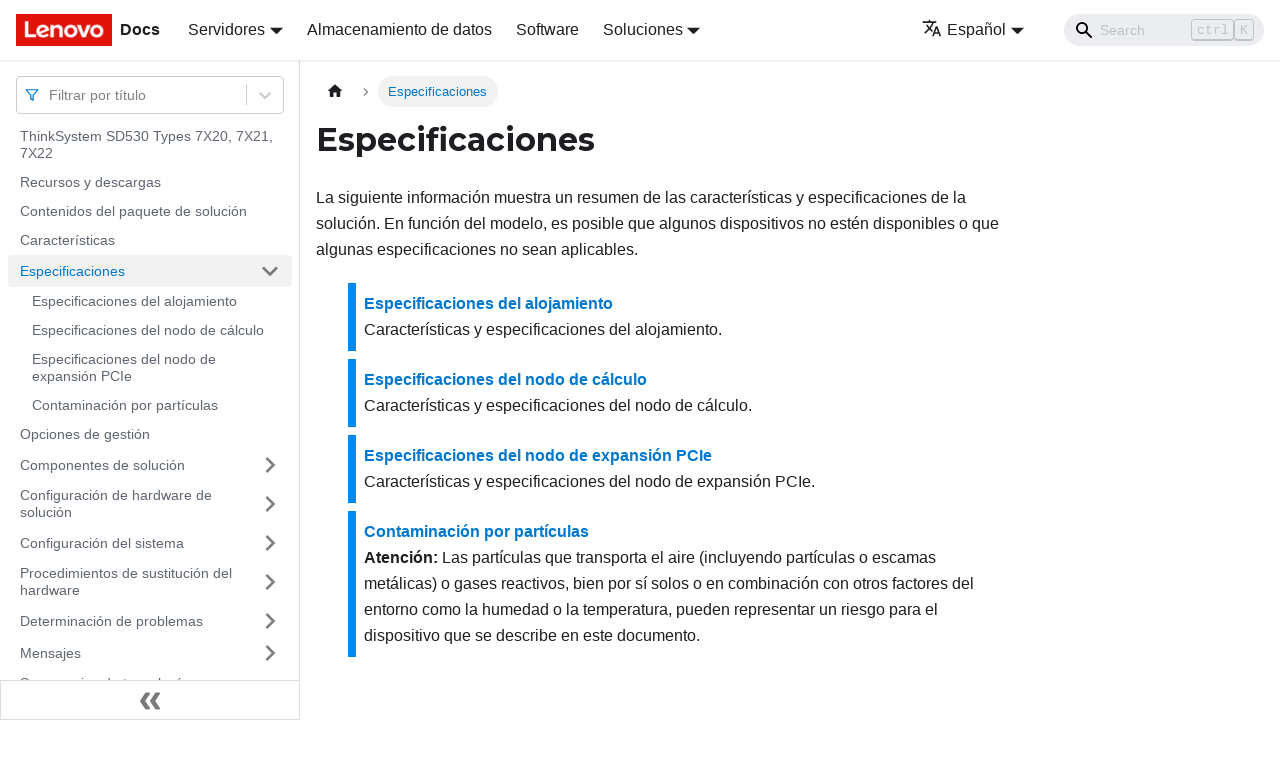

--- FILE ---
content_type: application/javascript
request_url: https://pubs.lenovo.com/sd530/es/assets/js/main.37267914.js
body_size: 189023
content:
/*! For license information please see main.37267914.js.LICENSE.txt */
(self.webpackChunkdocs_importer=self.webpackChunkdocs_importer||[]).push([[40179],{23735:(e,t,n)=>{"use strict";function s(e){var t,n,o="";if("string"==typeof e||"number"==typeof e)o+=e;else if("object"==typeof e)if(Array.isArray(e))for(t=0;t<e.length;t++)e[t]&&(n=s(e[t]))&&(o&&(o+=" "),o+=n);else for(t in e)e[t]&&(o&&(o+=" "),o+=t);return o}n.d(t,{Z:()=>o});const o=function(){for(var e,t,n=0,o="";n<arguments.length;)(e=arguments[n++])&&(t=s(e))&&(o&&(o+=" "),o+=t);return o}},73346:(e,t,n)=>{"use strict";function s(e){var t,n,o="";if("string"==typeof e||"number"==typeof e)o+=e;else if("object"==typeof e)if(Array.isArray(e))for(t=0;t<e.length;t++)e[t]&&(n=s(e[t]))&&(o&&(o+=" "),o+=n);else for(t in e)e[t]&&(o&&(o+=" "),o+=t);return o}n.d(t,{Z:()=>o});const o=function(){for(var e,t,n=0,o="";n<arguments.length;)(e=arguments[n++])&&(t=s(e))&&(o&&(o+=" "),o+=t);return o}},33839:(e,t,n)=>{"use strict";function s(e){var t,n,o="";if("string"==typeof e||"number"==typeof e)o+=e;else if("object"==typeof e)if(Array.isArray(e))for(t=0;t<e.length;t++)e[t]&&(n=s(e[t]))&&(o&&(o+=" "),o+=n);else for(t in e)e[t]&&(o&&(o+=" "),o+=t);return o}n.d(t,{Z:()=>o});const o=function(){for(var e,t,n=0,o="";n<arguments.length;)(e=arguments[n++])&&(t=s(e))&&(o&&(o+=" "),o+=t);return o}},27328:(e,t,n)=>{"use strict";n.d(t,{lX:()=>P,q_:()=>y,ob:()=>m,PP:()=>w,Ep:()=>p});var s=n(26335);function o(e){return"/"===e.charAt(0)}function r(e,t){for(var n=t,s=n+1,o=e.length;s<o;n+=1,s+=1)e[n]=e[s];e.pop()}const a=function(e,t){void 0===t&&(t="");var n,s=e&&e.split("/")||[],a=t&&t.split("/")||[],i=e&&o(e),c=t&&o(t),d=i||c;if(e&&o(e)?a=s:s.length&&(a.pop(),a=a.concat(s)),!a.length)return"/";if(a.length){var u=a[a.length-1];n="."===u||".."===u||""===u}else n=!1;for(var l=0,p=a.length;p>=0;p--){var m=a[p];"."===m?r(a,p):".."===m?(r(a,p),l++):l&&(r(a,p),l--)}if(!d)for(;l--;l)a.unshift("..");!d||""===a[0]||a[0]&&o(a[0])||a.unshift("");var _=a.join("/");return n&&"/"!==_.substr(-1)&&(_+="/"),_};var i=n(94495);function c(e){return"/"===e.charAt(0)?e:"/"+e}function d(e){return"/"===e.charAt(0)?e.substr(1):e}function u(e,t){return function(e,t){return 0===e.toLowerCase().indexOf(t.toLowerCase())&&-1!=="/?#".indexOf(e.charAt(t.length))}(e,t)?e.substr(t.length):e}function l(e){return"/"===e.charAt(e.length-1)?e.slice(0,-1):e}function p(e){var t=e.pathname,n=e.search,s=e.hash,o=t||"/";return n&&"?"!==n&&(o+="?"===n.charAt(0)?n:"?"+n),s&&"#"!==s&&(o+="#"===s.charAt(0)?s:"#"+s),o}function m(e,t,n,o){var r;"string"==typeof e?(r=function(e){var t=e||"/",n="",s="",o=t.indexOf("#");-1!==o&&(s=t.substr(o),t=t.substr(0,o));var r=t.indexOf("?");return-1!==r&&(n=t.substr(r),t=t.substr(0,r)),{pathname:t,search:"?"===n?"":n,hash:"#"===s?"":s}}(e),r.state=t):(void 0===(r=(0,s.Z)({},e)).pathname&&(r.pathname=""),r.search?"?"!==r.search.charAt(0)&&(r.search="?"+r.search):r.search="",r.hash?"#"!==r.hash.charAt(0)&&(r.hash="#"+r.hash):r.hash="",void 0!==t&&void 0===r.state&&(r.state=t));try{r.pathname=decodeURI(r.pathname)}catch(i){throw i instanceof URIError?new URIError('Pathname "'+r.pathname+'" could not be decoded. This is likely caused by an invalid percent-encoding.'):i}return n&&(r.key=n),o?r.pathname?"/"!==r.pathname.charAt(0)&&(r.pathname=a(r.pathname,o.pathname)):r.pathname=o.pathname:r.pathname||(r.pathname="/"),r}function _(){var e=null;var t=[];return{setPrompt:function(t){return e=t,function(){e===t&&(e=null)}},confirmTransitionTo:function(t,n,s,o){if(null!=e){var r="function"==typeof e?e(t,n):e;"string"==typeof r?"function"==typeof s?s(r,o):o(!0):o(!1!==r)}else o(!0)},appendListener:function(e){var n=!0;function s(){n&&e.apply(void 0,arguments)}return t.push(s),function(){n=!1,t=t.filter((function(e){return e!==s}))}},notifyListeners:function(){for(var e=arguments.length,n=new Array(e),s=0;s<e;s++)n[s]=arguments[s];t.forEach((function(e){return e.apply(void 0,n)}))}}}var b=!("undefined"==typeof window||!window.document||!window.document.createElement);function h(e,t){t(window.confirm(e))}var f="popstate",g="hashchange";function S(){try{return window.history.state||{}}catch(e){return{}}}function P(e){void 0===e&&(e={}),b||(0,i.Z)(!1);var t,n=window.history,o=(-1===(t=window.navigator.userAgent).indexOf("Android 2.")&&-1===t.indexOf("Android 4.0")||-1===t.indexOf("Mobile Safari")||-1!==t.indexOf("Chrome")||-1!==t.indexOf("Windows Phone"))&&window.history&&"pushState"in window.history,r=!(-1===window.navigator.userAgent.indexOf("Trident")),a=e,d=a.forceRefresh,P=void 0!==d&&d,F=a.getUserConfirmation,v=void 0===F?h:F,Q=a.keyLength,x=void 0===Q?6:Q,X=e.basename?l(c(e.basename)):"";function y(e){var t=e||{},n=t.key,s=t.state,o=window.location,r=o.pathname+o.search+o.hash;return X&&(r=u(r,X)),m(r,s,n)}function I(){return Math.random().toString(36).substr(2,x)}var w=_();function M(e){(0,s.Z)(R,e),R.length=n.length,w.notifyListeners(R.location,R.action)}function E(e){(function(e){return void 0===e.state&&-1===navigator.userAgent.indexOf("CriOS")})(e)||O(y(e.state))}function A(){O(y(S()))}var k=!1;function O(e){if(k)k=!1,M();else{w.confirmTransitionTo(e,"POP",v,(function(t){t?M({action:"POP",location:e}):function(e){var t=R.location,n=C.indexOf(t.key);-1===n&&(n=0);var s=C.indexOf(e.key);-1===s&&(s=0);var o=n-s;o&&(k=!0,j(o))}(e)}))}}var N=y(S()),C=[N.key];function D(e){return X+p(e)}function j(e){n.go(e)}var T=0;function L(e){1===(T+=e)&&1===e?(window.addEventListener(f,E),r&&window.addEventListener(g,A)):0===T&&(window.removeEventListener(f,E),r&&window.removeEventListener(g,A))}var U=!1;var R={length:n.length,action:"POP",location:N,createHref:D,push:function(e,t){var s="PUSH",r=m(e,t,I(),R.location);w.confirmTransitionTo(r,s,v,(function(e){if(e){var t=D(r),a=r.key,i=r.state;if(o)if(n.pushState({key:a,state:i},null,t),P)window.location.href=t;else{var c=C.indexOf(R.location.key),d=C.slice(0,c+1);d.push(r.key),C=d,M({action:s,location:r})}else window.location.href=t}}))},replace:function(e,t){var s="REPLACE",r=m(e,t,I(),R.location);w.confirmTransitionTo(r,s,v,(function(e){if(e){var t=D(r),a=r.key,i=r.state;if(o)if(n.replaceState({key:a,state:i},null,t),P)window.location.replace(t);else{var c=C.indexOf(R.location.key);-1!==c&&(C[c]=r.key),M({action:s,location:r})}else window.location.replace(t)}}))},go:j,goBack:function(){j(-1)},goForward:function(){j(1)},block:function(e){void 0===e&&(e=!1);var t=w.setPrompt(e);return U||(L(1),U=!0),function(){return U&&(U=!1,L(-1)),t()}},listen:function(e){var t=w.appendListener(e);return L(1),function(){L(-1),t()}}};return R}var F="hashchange",v={hashbang:{encodePath:function(e){return"!"===e.charAt(0)?e:"!/"+d(e)},decodePath:function(e){return"!"===e.charAt(0)?e.substr(1):e}},noslash:{encodePath:d,decodePath:c},slash:{encodePath:c,decodePath:c}};function Q(e){var t=e.indexOf("#");return-1===t?e:e.slice(0,t)}function x(){var e=window.location.href,t=e.indexOf("#");return-1===t?"":e.substring(t+1)}function X(e){window.location.replace(Q(window.location.href)+"#"+e)}function y(e){void 0===e&&(e={}),b||(0,i.Z)(!1);var t=window.history,n=(window.navigator.userAgent.indexOf("Firefox"),e),o=n.getUserConfirmation,r=void 0===o?h:o,a=n.hashType,d=void 0===a?"slash":a,f=e.basename?l(c(e.basename)):"",g=v[d],S=g.encodePath,P=g.decodePath;function y(){var e=P(x());return f&&(e=u(e,f)),m(e)}var I=_();function w(e){(0,s.Z)(U,e),U.length=t.length,I.notifyListeners(U.location,U.action)}var M=!1,E=null;function A(){var e,t,n=x(),s=S(n);if(n!==s)X(s);else{var o=y(),a=U.location;if(!M&&(t=o,(e=a).pathname===t.pathname&&e.search===t.search&&e.hash===t.hash))return;if(E===p(o))return;E=null,function(e){if(M)M=!1,w();else{var t="POP";I.confirmTransitionTo(e,t,r,(function(n){n?w({action:t,location:e}):function(e){var t=U.location,n=C.lastIndexOf(p(t));-1===n&&(n=0);var s=C.lastIndexOf(p(e));-1===s&&(s=0);var o=n-s;o&&(M=!0,D(o))}(e)}))}}(o)}}var k=x(),O=S(k);k!==O&&X(O);var N=y(),C=[p(N)];function D(e){t.go(e)}var j=0;function T(e){1===(j+=e)&&1===e?window.addEventListener(F,A):0===j&&window.removeEventListener(F,A)}var L=!1;var U={length:t.length,action:"POP",location:N,createHref:function(e){var t=document.querySelector("base"),n="";return t&&t.getAttribute("href")&&(n=Q(window.location.href)),n+"#"+S(f+p(e))},push:function(e,t){var n="PUSH",s=m(e,void 0,void 0,U.location);I.confirmTransitionTo(s,n,r,(function(e){if(e){var t=p(s),o=S(f+t);if(x()!==o){E=t,function(e){window.location.hash=e}(o);var r=C.lastIndexOf(p(U.location)),a=C.slice(0,r+1);a.push(t),C=a,w({action:n,location:s})}else w()}}))},replace:function(e,t){var n="REPLACE",s=m(e,void 0,void 0,U.location);I.confirmTransitionTo(s,n,r,(function(e){if(e){var t=p(s),o=S(f+t);x()!==o&&(E=t,X(o));var r=C.indexOf(p(U.location));-1!==r&&(C[r]=t),w({action:n,location:s})}}))},go:D,goBack:function(){D(-1)},goForward:function(){D(1)},block:function(e){void 0===e&&(e=!1);var t=I.setPrompt(e);return L||(T(1),L=!0),function(){return L&&(L=!1,T(-1)),t()}},listen:function(e){var t=I.appendListener(e);return T(1),function(){T(-1),t()}}};return U}function I(e,t,n){return Math.min(Math.max(e,t),n)}function w(e){void 0===e&&(e={});var t=e,n=t.getUserConfirmation,o=t.initialEntries,r=void 0===o?["/"]:o,a=t.initialIndex,i=void 0===a?0:a,c=t.keyLength,d=void 0===c?6:c,u=_();function l(e){(0,s.Z)(P,e),P.length=P.entries.length,u.notifyListeners(P.location,P.action)}function b(){return Math.random().toString(36).substr(2,d)}var h=I(i,0,r.length-1),f=r.map((function(e){return m(e,void 0,"string"==typeof e?b():e.key||b())})),g=p;function S(e){var t=I(P.index+e,0,P.entries.length-1),s=P.entries[t];u.confirmTransitionTo(s,"POP",n,(function(e){e?l({action:"POP",location:s,index:t}):l()}))}var P={length:f.length,action:"POP",location:f[h],index:h,entries:f,createHref:g,push:function(e,t){var s="PUSH",o=m(e,t,b(),P.location);u.confirmTransitionTo(o,s,n,(function(e){if(e){var t=P.index+1,n=P.entries.slice(0);n.length>t?n.splice(t,n.length-t,o):n.push(o),l({action:s,location:o,index:t,entries:n})}}))},replace:function(e,t){var s="REPLACE",o=m(e,t,b(),P.location);u.confirmTransitionTo(o,s,n,(function(e){e&&(P.entries[P.index]=o,l({action:s,location:o}))}))},go:S,goBack:function(){S(-1)},goForward:function(){S(1)},canGo:function(e){var t=P.index+e;return t>=0&&t<P.entries.length},block:function(e){return void 0===e&&(e=!1),u.setPrompt(e)},listen:function(e){return u.appendListener(e)}};return P}},10483:(e,t,n)=>{"use strict";var s=n(72080),o={childContextTypes:!0,contextType:!0,contextTypes:!0,defaultProps:!0,displayName:!0,getDefaultProps:!0,getDerivedStateFromError:!0,getDerivedStateFromProps:!0,mixins:!0,propTypes:!0,type:!0},r={name:!0,length:!0,prototype:!0,caller:!0,callee:!0,arguments:!0,arity:!0},a={$$typeof:!0,compare:!0,defaultProps:!0,displayName:!0,propTypes:!0,type:!0},i={};function c(e){return s.isMemo(e)?a:i[e.$$typeof]||o}i[s.ForwardRef]={$$typeof:!0,render:!0,defaultProps:!0,displayName:!0,propTypes:!0},i[s.Memo]=a;var d=Object.defineProperty,u=Object.getOwnPropertyNames,l=Object.getOwnPropertySymbols,p=Object.getOwnPropertyDescriptor,m=Object.getPrototypeOf,_=Object.prototype;e.exports=function e(t,n,s){if("string"!=typeof n){if(_){var o=m(n);o&&o!==_&&e(t,o,s)}var a=u(n);l&&(a=a.concat(l(n)));for(var i=c(t),b=c(n),h=0;h<a.length;++h){var f=a[h];if(!(r[f]||s&&s[f]||b&&b[f]||i&&i[f])){var g=p(n,f);try{d(t,f,g)}catch(S){}}}}return t}},22755:e=>{"use strict";e.exports=function(e,t,n,s,o,r,a,i){if(!e){var c;if(void 0===t)c=new Error("Minified exception occurred; use the non-minified dev environment for the full error message and additional helpful warnings.");else{var d=[n,s,o,r,a,i],u=0;(c=new Error(t.replace(/%s/g,(function(){return d[u++]})))).name="Invariant Violation"}throw c.framesToPop=1,c}}},71347:e=>{e.exports=Array.isArray||function(e){return"[object Array]"==Object.prototype.toString.call(e)}},51649:function(e,t,n){var s,o;void 0===(o="function"==typeof(s=function(){return function(e){if(void 0===e)throw new Error("Lunr is not present. Please include / require Lunr before this script.");if(void 0===e.stemmerSupport)throw new Error("Lunr stemmer support is not present. Please include / require Lunr stemmer support before this script.");var t,n,s;e.es=function(){this.pipeline.reset(),this.pipeline.add(e.es.trimmer,e.es.stopWordFilter,e.es.stemmer),this.searchPipeline&&(this.searchPipeline.reset(),this.searchPipeline.add(e.es.stemmer))},e.es.wordCharacters="A-Za-z\xaa\xba\xc0-\xd6\xd8-\xf6\xf8-\u02b8\u02e0-\u02e4\u1d00-\u1d25\u1d2c-\u1d5c\u1d62-\u1d65\u1d6b-\u1d77\u1d79-\u1dbe\u1e00-\u1eff\u2071\u207f\u2090-\u209c\u212a\u212b\u2132\u214e\u2160-\u2188\u2c60-\u2c7f\ua722-\ua787\ua78b-\ua7ad\ua7b0-\ua7b7\ua7f7-\ua7ff\uab30-\uab5a\uab5c-\uab64\ufb00-\ufb06\uff21-\uff3a\uff41-\uff5a",e.es.trimmer=e.trimmerSupport.generateTrimmer(e.es.wordCharacters),e.Pipeline.registerFunction(e.es.trimmer,"trimmer-es"),e.es.stemmer=(t=e.stemmerSupport.Among,n=e.stemmerSupport.SnowballProgram,s=new function(){var e,s,o,r=[new t("",-1,6),new t("\xe1",0,1),new t("\xe9",0,2),new t("\xed",0,3),new t("\xf3",0,4),new t("\xfa",0,5)],a=[new t("la",-1,-1),new t("sela",0,-1),new t("le",-1,-1),new t("me",-1,-1),new t("se",-1,-1),new t("lo",-1,-1),new t("selo",5,-1),new t("las",-1,-1),new t("selas",7,-1),new t("les",-1,-1),new t("los",-1,-1),new t("selos",10,-1),new t("nos",-1,-1)],i=[new t("ando",-1,6),new t("iendo",-1,6),new t("yendo",-1,7),new t("\xe1ndo",-1,2),new t("i\xe9ndo",-1,1),new t("ar",-1,6),new t("er",-1,6),new t("ir",-1,6),new t("\xe1r",-1,3),new t("\xe9r",-1,4),new t("\xedr",-1,5)],c=[new t("ic",-1,-1),new t("ad",-1,-1),new t("os",-1,-1),new t("iv",-1,1)],d=[new t("able",-1,1),new t("ible",-1,1),new t("ante",-1,1)],u=[new t("ic",-1,1),new t("abil",-1,1),new t("iv",-1,1)],l=[new t("ica",-1,1),new t("ancia",-1,2),new t("encia",-1,5),new t("adora",-1,2),new t("osa",-1,1),new t("ista",-1,1),new t("iva",-1,9),new t("anza",-1,1),new t("log\xeda",-1,3),new t("idad",-1,8),new t("able",-1,1),new t("ible",-1,1),new t("ante",-1,2),new t("mente",-1,7),new t("amente",13,6),new t("aci\xf3n",-1,2),new t("uci\xf3n",-1,4),new t("ico",-1,1),new t("ismo",-1,1),new t("oso",-1,1),new t("amiento",-1,1),new t("imiento",-1,1),new t("ivo",-1,9),new t("ador",-1,2),new t("icas",-1,1),new t("ancias",-1,2),new t("encias",-1,5),new t("adoras",-1,2),new t("osas",-1,1),new t("istas",-1,1),new t("ivas",-1,9),new t("anzas",-1,1),new t("log\xedas",-1,3),new t("idades",-1,8),new t("ables",-1,1),new t("ibles",-1,1),new t("aciones",-1,2),new t("uciones",-1,4),new t("adores",-1,2),new t("antes",-1,2),new t("icos",-1,1),new t("ismos",-1,1),new t("osos",-1,1),new t("amientos",-1,1),new t("imientos",-1,1),new t("ivos",-1,9)],p=[new t("ya",-1,1),new t("ye",-1,1),new t("yan",-1,1),new t("yen",-1,1),new t("yeron",-1,1),new t("yendo",-1,1),new t("yo",-1,1),new t("yas",-1,1),new t("yes",-1,1),new t("yais",-1,1),new t("yamos",-1,1),new t("y\xf3",-1,1)],m=[new t("aba",-1,2),new t("ada",-1,2),new t("ida",-1,2),new t("ara",-1,2),new t("iera",-1,2),new t("\xeda",-1,2),new t("ar\xeda",5,2),new t("er\xeda",5,2),new t("ir\xeda",5,2),new t("ad",-1,2),new t("ed",-1,2),new t("id",-1,2),new t("ase",-1,2),new t("iese",-1,2),new t("aste",-1,2),new t("iste",-1,2),new t("an",-1,2),new t("aban",16,2),new t("aran",16,2),new t("ieran",16,2),new t("\xedan",16,2),new t("ar\xedan",20,2),new t("er\xedan",20,2),new t("ir\xedan",20,2),new t("en",-1,1),new t("asen",24,2),new t("iesen",24,2),new t("aron",-1,2),new t("ieron",-1,2),new t("ar\xe1n",-1,2),new t("er\xe1n",-1,2),new t("ir\xe1n",-1,2),new t("ado",-1,2),new t("ido",-1,2),new t("ando",-1,2),new t("iendo",-1,2),new t("ar",-1,2),new t("er",-1,2),new t("ir",-1,2),new t("as",-1,2),new t("abas",39,2),new t("adas",39,2),new t("idas",39,2),new t("aras",39,2),new t("ieras",39,2),new t("\xedas",39,2),new t("ar\xedas",45,2),new t("er\xedas",45,2),new t("ir\xedas",45,2),new t("es",-1,1),new t("ases",49,2),new t("ieses",49,2),new t("abais",-1,2),new t("arais",-1,2),new t("ierais",-1,2),new t("\xedais",-1,2),new t("ar\xedais",55,2),new t("er\xedais",55,2),new t("ir\xedais",55,2),new t("aseis",-1,2),new t("ieseis",-1,2),new t("asteis",-1,2),new t("isteis",-1,2),new t("\xe1is",-1,2),new t("\xe9is",-1,1),new t("ar\xe9is",64,2),new t("er\xe9is",64,2),new t("ir\xe9is",64,2),new t("ados",-1,2),new t("idos",-1,2),new t("amos",-1,2),new t("\xe1bamos",70,2),new t("\xe1ramos",70,2),new t("i\xe9ramos",70,2),new t("\xedamos",70,2),new t("ar\xedamos",74,2),new t("er\xedamos",74,2),new t("ir\xedamos",74,2),new t("emos",-1,1),new t("aremos",78,2),new t("eremos",78,2),new t("iremos",78,2),new t("\xe1semos",78,2),new t("i\xe9semos",78,2),new t("imos",-1,2),new t("ar\xe1s",-1,2),new t("er\xe1s",-1,2),new t("ir\xe1s",-1,2),new t("\xeds",-1,2),new t("ar\xe1",-1,2),new t("er\xe1",-1,2),new t("ir\xe1",-1,2),new t("ar\xe9",-1,2),new t("er\xe9",-1,2),new t("ir\xe9",-1,2),new t("i\xf3",-1,2)],_=[new t("a",-1,1),new t("e",-1,2),new t("o",-1,1),new t("os",-1,1),new t("\xe1",-1,1),new t("\xe9",-1,2),new t("\xed",-1,1),new t("\xf3",-1,1)],b=[17,65,16,0,0,0,0,0,0,0,0,0,0,0,0,0,1,17,4,10],h=new n;function f(){if(h.out_grouping(b,97,252)){for(;!h.in_grouping(b,97,252);){if(h.cursor>=h.limit)return!0;h.cursor++}return!1}return!0}function g(){if(h.in_grouping(b,97,252)){var e=h.cursor;if(f()){if(h.cursor=e,!h.in_grouping(b,97,252))return!0;for(;!h.out_grouping(b,97,252);){if(h.cursor>=h.limit)return!0;h.cursor++}}return!1}return!0}function S(){var e,t=h.cursor;if(g()){if(h.cursor=t,!h.out_grouping(b,97,252))return;if(e=h.cursor,f()){if(h.cursor=e,!h.in_grouping(b,97,252)||h.cursor>=h.limit)return;h.cursor++}}o=h.cursor}function P(){for(;!h.in_grouping(b,97,252);){if(h.cursor>=h.limit)return!1;h.cursor++}for(;!h.out_grouping(b,97,252);){if(h.cursor>=h.limit)return!1;h.cursor++}return!0}function F(){var t=h.cursor;o=h.limit,s=o,e=o,S(),h.cursor=t,P()&&(s=h.cursor,P()&&(e=h.cursor))}function v(){for(var e;;){if(h.bra=h.cursor,e=h.find_among(r,6))switch(h.ket=h.cursor,e){case 1:h.slice_from("a");continue;case 2:h.slice_from("e");continue;case 3:h.slice_from("i");continue;case 4:h.slice_from("o");continue;case 5:h.slice_from("u");continue;case 6:if(h.cursor>=h.limit)break;h.cursor++;continue}break}}function Q(){return o<=h.cursor}function x(){return s<=h.cursor}function X(){return e<=h.cursor}function y(){var e;if(h.ket=h.cursor,h.find_among_b(a,13)&&(h.bra=h.cursor,(e=h.find_among_b(i,11))&&Q()))switch(e){case 1:h.bra=h.cursor,h.slice_from("iendo");break;case 2:h.bra=h.cursor,h.slice_from("ando");break;case 3:h.bra=h.cursor,h.slice_from("ar");break;case 4:h.bra=h.cursor,h.slice_from("er");break;case 5:h.bra=h.cursor,h.slice_from("ir");break;case 6:h.slice_del();break;case 7:h.eq_s_b(1,"u")&&h.slice_del()}}function I(e,t){if(!X())return!0;h.slice_del(),h.ket=h.cursor;var n=h.find_among_b(e,t);return n&&(h.bra=h.cursor,1==n&&X()&&h.slice_del()),!1}function w(e){return!X()||(h.slice_del(),h.ket=h.cursor,h.eq_s_b(2,e)&&(h.bra=h.cursor,X()&&h.slice_del()),!1)}function M(){var e;if(h.ket=h.cursor,e=h.find_among_b(l,46)){switch(h.bra=h.cursor,e){case 1:if(!X())return!1;h.slice_del();break;case 2:if(w("ic"))return!1;break;case 3:if(!X())return!1;h.slice_from("log");break;case 4:if(!X())return!1;h.slice_from("u");break;case 5:if(!X())return!1;h.slice_from("ente");break;case 6:if(!x())return!1;h.slice_del(),h.ket=h.cursor,(e=h.find_among_b(c,4))&&(h.bra=h.cursor,X()&&(h.slice_del(),1==e&&(h.ket=h.cursor,h.eq_s_b(2,"at")&&(h.bra=h.cursor,X()&&h.slice_del()))));break;case 7:if(I(d,3))return!1;break;case 8:if(I(u,3))return!1;break;case 9:if(w("at"))return!1}return!0}return!1}function E(){var e,t;if(h.cursor>=o&&(t=h.limit_backward,h.limit_backward=o,h.ket=h.cursor,e=h.find_among_b(p,12),h.limit_backward=t,e)){if(h.bra=h.cursor,1==e){if(!h.eq_s_b(1,"u"))return!1;h.slice_del()}return!0}return!1}function A(){var e,t,n,s;if(h.cursor>=o&&(t=h.limit_backward,h.limit_backward=o,h.ket=h.cursor,e=h.find_among_b(m,96),h.limit_backward=t,e))switch(h.bra=h.cursor,e){case 1:n=h.limit-h.cursor,h.eq_s_b(1,"u")?(s=h.limit-h.cursor,h.eq_s_b(1,"g")?h.cursor=h.limit-s:h.cursor=h.limit-n):h.cursor=h.limit-n,h.bra=h.cursor;case 2:h.slice_del()}}function k(){var e,t;if(h.ket=h.cursor,e=h.find_among_b(_,8))switch(h.bra=h.cursor,e){case 1:Q()&&h.slice_del();break;case 2:Q()&&(h.slice_del(),h.ket=h.cursor,h.eq_s_b(1,"u")&&(h.bra=h.cursor,t=h.limit-h.cursor,h.eq_s_b(1,"g")&&(h.cursor=h.limit-t,Q()&&h.slice_del())))}}this.setCurrent=function(e){h.setCurrent(e)},this.getCurrent=function(){return h.getCurrent()},this.stem=function(){var e=h.cursor;return F(),h.limit_backward=e,h.cursor=h.limit,y(),h.cursor=h.limit,M()||(h.cursor=h.limit,E()||(h.cursor=h.limit,A())),h.cursor=h.limit,k(),h.cursor=h.limit_backward,v(),!0}},function(e){return"function"==typeof e.update?e.update((function(e){return s.setCurrent(e),s.stem(),s.getCurrent()})):(s.setCurrent(e),s.stem(),s.getCurrent())}),e.Pipeline.registerFunction(e.es.stemmer,"stemmer-es"),e.es.stopWordFilter=e.generateStopWordFilter("a al algo algunas algunos ante antes como con contra cual cuando de del desde donde durante e el ella ellas ellos en entre era erais eran eras eres es esa esas ese eso esos esta estaba estabais estaban estabas estad estada estadas estado estados estamos estando estar estaremos estar\xe1 estar\xe1n estar\xe1s estar\xe9 estar\xe9is estar\xeda estar\xedais estar\xedamos estar\xedan estar\xedas estas este estemos esto estos estoy estuve estuviera estuvierais estuvieran estuvieras estuvieron estuviese estuvieseis estuviesen estuvieses estuvimos estuviste estuvisteis estuvi\xe9ramos estuvi\xe9semos estuvo est\xe1 est\xe1bamos est\xe1is est\xe1n est\xe1s est\xe9 est\xe9is est\xe9n est\xe9s fue fuera fuerais fueran fueras fueron fuese fueseis fuesen fueses fui fuimos fuiste fuisteis fu\xe9ramos fu\xe9semos ha habida habidas habido habidos habiendo habremos habr\xe1 habr\xe1n habr\xe1s habr\xe9 habr\xe9is habr\xeda habr\xedais habr\xedamos habr\xedan habr\xedas hab\xe9is hab\xeda hab\xedais hab\xedamos hab\xedan hab\xedas han has hasta hay haya hayamos hayan hayas hay\xe1is he hemos hube hubiera hubierais hubieran hubieras hubieron hubiese hubieseis hubiesen hubieses hubimos hubiste hubisteis hubi\xe9ramos hubi\xe9semos hubo la las le les lo los me mi mis mucho muchos muy m\xe1s m\xed m\xeda m\xedas m\xedo m\xedos nada ni no nos nosotras nosotros nuestra nuestras nuestro nuestros o os otra otras otro otros para pero poco por porque que quien quienes qu\xe9 se sea seamos sean seas seremos ser\xe1 ser\xe1n ser\xe1s ser\xe9 ser\xe9is ser\xeda ser\xedais ser\xedamos ser\xedan ser\xedas se\xe1is sido siendo sin sobre sois somos son soy su sus suya suyas suyo suyos s\xed tambi\xe9n tanto te tendremos tendr\xe1 tendr\xe1n tendr\xe1s tendr\xe9 tendr\xe9is tendr\xeda tendr\xedais tendr\xedamos tendr\xedan tendr\xedas tened tenemos tenga tengamos tengan tengas tengo teng\xe1is tenida tenidas tenido tenidos teniendo ten\xe9is ten\xeda ten\xedais ten\xedamos ten\xedan ten\xedas ti tiene tienen tienes todo todos tu tus tuve tuviera tuvierais tuvieran tuvieras tuvieron tuviese tuvieseis tuviesen tuvieses tuvimos tuviste tuvisteis tuvi\xe9ramos tuvi\xe9semos tuvo tuya tuyas tuyo tuyos t\xfa un una uno unos vosotras vosotros vuestra vuestras vuestro vuestros y ya yo \xe9l \xe9ramos".split(" ")),e.Pipeline.registerFunction(e.es.stopWordFilter,"stopWordFilter-es")}})?s.call(t,n,t,e):s)||(e.exports=o)},59815:function(e,t,n){var s,o;s=function(){return function(e){e.multiLanguage=function(){for(var t=Array.prototype.slice.call(arguments),n=t.join("-"),s="",o=[],r=[],a=0;a<t.length;++a)"en"==t[a]?(s+="\\w",o.unshift(e.stopWordFilter),o.push(e.stemmer),r.push(e.stemmer)):(s+=e[t[a]].wordCharacters,e[t[a]].stopWordFilter&&o.unshift(e[t[a]].stopWordFilter),e[t[a]].stemmer&&(o.push(e[t[a]].stemmer),r.push(e[t[a]].stemmer)));var i=e.trimmerSupport.generateTrimmer(s);return e.Pipeline.registerFunction(i,"lunr-multi-trimmer-"+n),o.unshift(i),function(){this.pipeline.reset(),this.pipeline.add.apply(this.pipeline,o),this.searchPipeline&&(this.searchPipeline.reset(),this.searchPipeline.add.apply(this.searchPipeline,r))}}}},void 0===(o="function"==typeof s?s.call(t,n,t,e):s)||(e.exports=o)},12225:function(e,t,n){var s,o;void 0===(o="function"==typeof(s=function(){return function(e){e.stemmerSupport={Among:function(e,t,n,s){if(this.toCharArray=function(e){for(var t=e.length,n=new Array(t),s=0;s<t;s++)n[s]=e.charCodeAt(s);return n},!e&&""!=e||!t&&0!=t||!n)throw"Bad Among initialisation: s:"+e+", substring_i: "+t+", result: "+n;this.s_size=e.length,this.s=this.toCharArray(e),this.substring_i=t,this.result=n,this.method=s},SnowballProgram:function(){var e;return{bra:0,ket:0,limit:0,cursor:0,limit_backward:0,setCurrent:function(t){e=t,this.cursor=0,this.limit=t.length,this.limit_backward=0,this.bra=this.cursor,this.ket=this.limit},getCurrent:function(){var t=e;return e=null,t},in_grouping:function(t,n,s){if(this.cursor<this.limit){var o=e.charCodeAt(this.cursor);if(o<=s&&o>=n&&t[(o-=n)>>3]&1<<(7&o))return this.cursor++,!0}return!1},in_grouping_b:function(t,n,s){if(this.cursor>this.limit_backward){var o=e.charCodeAt(this.cursor-1);if(o<=s&&o>=n&&t[(o-=n)>>3]&1<<(7&o))return this.cursor--,!0}return!1},out_grouping:function(t,n,s){if(this.cursor<this.limit){var o=e.charCodeAt(this.cursor);if(o>s||o<n)return this.cursor++,!0;if(!(t[(o-=n)>>3]&1<<(7&o)))return this.cursor++,!0}return!1},out_grouping_b:function(t,n,s){if(this.cursor>this.limit_backward){var o=e.charCodeAt(this.cursor-1);if(o>s||o<n)return this.cursor--,!0;if(!(t[(o-=n)>>3]&1<<(7&o)))return this.cursor--,!0}return!1},eq_s:function(t,n){if(this.limit-this.cursor<t)return!1;for(var s=0;s<t;s++)if(e.charCodeAt(this.cursor+s)!=n.charCodeAt(s))return!1;return this.cursor+=t,!0},eq_s_b:function(t,n){if(this.cursor-this.limit_backward<t)return!1;for(var s=0;s<t;s++)if(e.charCodeAt(this.cursor-t+s)!=n.charCodeAt(s))return!1;return this.cursor-=t,!0},find_among:function(t,n){for(var s=0,o=n,r=this.cursor,a=this.limit,i=0,c=0,d=!1;;){for(var u=s+(o-s>>1),l=0,p=i<c?i:c,m=t[u],_=p;_<m.s_size;_++){if(r+p==a){l=-1;break}if(l=e.charCodeAt(r+p)-m.s[_])break;p++}if(l<0?(o=u,c=p):(s=u,i=p),o-s<=1){if(s>0||o==s||d)break;d=!0}}for(;;){if(i>=(m=t[s]).s_size){if(this.cursor=r+m.s_size,!m.method)return m.result;var b=m.method();if(this.cursor=r+m.s_size,b)return m.result}if((s=m.substring_i)<0)return 0}},find_among_b:function(t,n){for(var s=0,o=n,r=this.cursor,a=this.limit_backward,i=0,c=0,d=!1;;){for(var u=s+(o-s>>1),l=0,p=i<c?i:c,m=(_=t[u]).s_size-1-p;m>=0;m--){if(r-p==a){l=-1;break}if(l=e.charCodeAt(r-1-p)-_.s[m])break;p++}if(l<0?(o=u,c=p):(s=u,i=p),o-s<=1){if(s>0||o==s||d)break;d=!0}}for(;;){var _;if(i>=(_=t[s]).s_size){if(this.cursor=r-_.s_size,!_.method)return _.result;var b=_.method();if(this.cursor=r-_.s_size,b)return _.result}if((s=_.substring_i)<0)return 0}},replace_s:function(t,n,s){var o=s.length-(n-t),r=e.substring(0,t),a=e.substring(n);return e=r+s+a,this.limit+=o,this.cursor>=n?this.cursor+=o:this.cursor>t&&(this.cursor=t),o},slice_check:function(){if(this.bra<0||this.bra>this.ket||this.ket>this.limit||this.limit>e.length)throw"faulty slice operation"},slice_from:function(e){this.slice_check(),this.replace_s(this.bra,this.ket,e)},slice_del:function(){this.slice_from("")},insert:function(e,t,n){var s=this.replace_s(e,t,n);e<=this.bra&&(this.bra+=s),e<=this.ket&&(this.ket+=s)},slice_to:function(){return this.slice_check(),e.substring(this.bra,this.ket)},eq_v_b:function(e){return this.eq_s_b(e.length,e)}}}},e.trimmerSupport={generateTrimmer:function(e){var t=new RegExp("^[^"+e+"]+"),n=new RegExp("[^"+e+"]+$");return function(e){return"function"==typeof e.update?e.update((function(e){return e.replace(t,"").replace(n,"")})):e.replace(t,"").replace(n,"")}}}}})?s.call(t,n,t,e):s)||(e.exports=o)},67032:(e,t,n)=>{var s,o;!function(){var r,a,i,c,d,u,l,p,m,_,b,h,f,g,S,P,F,v,Q,x,X,y,I,w,M,E,A,k,O,N,C=function(e){var t=new C.Builder;return t.pipeline.add(C.trimmer,C.stopWordFilter,C.stemmer),t.searchPipeline.add(C.stemmer),e.call(t,t),t.build()};C.version="2.3.9",C.utils={},C.utils.warn=(r=this,function(e){r.console&&console.warn&&console.warn(e)}),C.utils.asString=function(e){return null==e?"":e.toString()},C.utils.clone=function(e){if(null==e)return e;for(var t=Object.create(null),n=Object.keys(e),s=0;s<n.length;s++){var o=n[s],r=e[o];if(Array.isArray(r))t[o]=r.slice();else{if("string"!=typeof r&&"number"!=typeof r&&"boolean"!=typeof r)throw new TypeError("clone is not deep and does not support nested objects");t[o]=r}}return t},C.FieldRef=function(e,t,n){this.docRef=e,this.fieldName=t,this._stringValue=n},C.FieldRef.joiner="/",C.FieldRef.fromString=function(e){var t=e.indexOf(C.FieldRef.joiner);if(-1===t)throw"malformed field ref string";var n=e.slice(0,t),s=e.slice(t+1);return new C.FieldRef(s,n,e)},C.FieldRef.prototype.toString=function(){return null==this._stringValue&&(this._stringValue=this.fieldName+C.FieldRef.joiner+this.docRef),this._stringValue},C.Set=function(e){if(this.elements=Object.create(null),e){this.length=e.length;for(var t=0;t<this.length;t++)this.elements[e[t]]=!0}else this.length=0},C.Set.complete={intersect:function(e){return e},union:function(){return this},contains:function(){return!0}},C.Set.empty={intersect:function(){return this},union:function(e){return e},contains:function(){return!1}},C.Set.prototype.contains=function(e){return!!this.elements[e]},C.Set.prototype.intersect=function(e){var t,n,s,o=[];if(e===C.Set.complete)return this;if(e===C.Set.empty)return e;this.length<e.length?(t=this,n=e):(t=e,n=this),s=Object.keys(t.elements);for(var r=0;r<s.length;r++){var a=s[r];a in n.elements&&o.push(a)}return new C.Set(o)},C.Set.prototype.union=function(e){return e===C.Set.complete?C.Set.complete:e===C.Set.empty?this:new C.Set(Object.keys(this.elements).concat(Object.keys(e.elements)))},C.idf=function(e,t){var n=0;for(var s in e)"_index"!=s&&(n+=Object.keys(e[s]).length);var o=(t-n+.5)/(n+.5);return Math.log(1+Math.abs(o))},C.Token=function(e,t){this.str=e||"",this.metadata=t||{}},C.Token.prototype.toString=function(){return this.str},C.Token.prototype.update=function(e){return this.str=e(this.str,this.metadata),this},C.Token.prototype.clone=function(e){return e=e||function(e){return e},new C.Token(e(this.str,this.metadata),this.metadata)},C.tokenizer=function(e,t){if(null==e||null==e)return[];if(Array.isArray(e))return e.map((function(e){return new C.Token(C.utils.asString(e).toLowerCase(),C.utils.clone(t))}));for(var n=e.toString().toLowerCase(),s=n.length,o=[],r=0,a=0;r<=s;r++){var i=r-a;if(n.charAt(r).match(C.tokenizer.separator)||r==s){if(i>0){var c=C.utils.clone(t)||{};c.position=[a,i],c.index=o.length,o.push(new C.Token(n.slice(a,r),c))}a=r+1}}return o},C.tokenizer.separator=/[\s\-]+/,C.Pipeline=function(){this._stack=[]},C.Pipeline.registeredFunctions=Object.create(null),C.Pipeline.registerFunction=function(e,t){t in this.registeredFunctions&&C.utils.warn("Overwriting existing registered function: "+t),e.label=t,C.Pipeline.registeredFunctions[e.label]=e},C.Pipeline.warnIfFunctionNotRegistered=function(e){e.label&&e.label in this.registeredFunctions||C.utils.warn("Function is not registered with pipeline. This may cause problems when serialising the index.\n",e)},C.Pipeline.load=function(e){var t=new C.Pipeline;return e.forEach((function(e){var n=C.Pipeline.registeredFunctions[e];if(!n)throw new Error("Cannot load unregistered function: "+e);t.add(n)})),t},C.Pipeline.prototype.add=function(){Array.prototype.slice.call(arguments).forEach((function(e){C.Pipeline.warnIfFunctionNotRegistered(e),this._stack.push(e)}),this)},C.Pipeline.prototype.after=function(e,t){C.Pipeline.warnIfFunctionNotRegistered(t);var n=this._stack.indexOf(e);if(-1==n)throw new Error("Cannot find existingFn");n+=1,this._stack.splice(n,0,t)},C.Pipeline.prototype.before=function(e,t){C.Pipeline.warnIfFunctionNotRegistered(t);var n=this._stack.indexOf(e);if(-1==n)throw new Error("Cannot find existingFn");this._stack.splice(n,0,t)},C.Pipeline.prototype.remove=function(e){var t=this._stack.indexOf(e);-1!=t&&this._stack.splice(t,1)},C.Pipeline.prototype.run=function(e){for(var t=this._stack.length,n=0;n<t;n++){for(var s=this._stack[n],o=[],r=0;r<e.length;r++){var a=s(e[r],r,e);if(null!=a&&""!==a)if(Array.isArray(a))for(var i=0;i<a.length;i++)o.push(a[i]);else o.push(a)}e=o}return e},C.Pipeline.prototype.runString=function(e,t){var n=new C.Token(e,t);return this.run([n]).map((function(e){return e.toString()}))},C.Pipeline.prototype.reset=function(){this._stack=[]},C.Pipeline.prototype.toJSON=function(){return this._stack.map((function(e){return C.Pipeline.warnIfFunctionNotRegistered(e),e.label}))},C.Vector=function(e){this._magnitude=0,this.elements=e||[]},C.Vector.prototype.positionForIndex=function(e){if(0==this.elements.length)return 0;for(var t=0,n=this.elements.length/2,s=n-t,o=Math.floor(s/2),r=this.elements[2*o];s>1&&(r<e&&(t=o),r>e&&(n=o),r!=e);)s=n-t,o=t+Math.floor(s/2),r=this.elements[2*o];return r==e||r>e?2*o:r<e?2*(o+1):void 0},C.Vector.prototype.insert=function(e,t){this.upsert(e,t,(function(){throw"duplicate index"}))},C.Vector.prototype.upsert=function(e,t,n){this._magnitude=0;var s=this.positionForIndex(e);this.elements[s]==e?this.elements[s+1]=n(this.elements[s+1],t):this.elements.splice(s,0,e,t)},C.Vector.prototype.magnitude=function(){if(this._magnitude)return this._magnitude;for(var e=0,t=this.elements.length,n=1;n<t;n+=2){var s=this.elements[n];e+=s*s}return this._magnitude=Math.sqrt(e)},C.Vector.prototype.dot=function(e){for(var t=0,n=this.elements,s=e.elements,o=n.length,r=s.length,a=0,i=0,c=0,d=0;c<o&&d<r;)(a=n[c])<(i=s[d])?c+=2:a>i?d+=2:a==i&&(t+=n[c+1]*s[d+1],c+=2,d+=2);return t},C.Vector.prototype.similarity=function(e){return this.dot(e)/this.magnitude()||0},C.Vector.prototype.toArray=function(){for(var e=new Array(this.elements.length/2),t=1,n=0;t<this.elements.length;t+=2,n++)e[n]=this.elements[t];return e},C.Vector.prototype.toJSON=function(){return this.elements},C.stemmer=(a={ational:"ate",tional:"tion",enci:"ence",anci:"ance",izer:"ize",bli:"ble",alli:"al",entli:"ent",eli:"e",ousli:"ous",ization:"ize",ation:"ate",ator:"ate",alism:"al",iveness:"ive",fulness:"ful",ousness:"ous",aliti:"al",iviti:"ive",biliti:"ble",logi:"log"},i={icate:"ic",ative:"",alize:"al",iciti:"ic",ical:"ic",ful:"",ness:""},l="^("+(d="[^aeiou][^aeiouy]*")+")?"+(u=(c="[aeiouy]")+"[aeiou]*")+d+"("+u+")?$",p="^("+d+")?"+u+d+u+d,m="^("+d+")?"+c,_=new RegExp("^("+d+")?"+u+d),b=new RegExp(p),h=new RegExp(l),f=new RegExp(m),g=/^(.+?)(ss|i)es$/,S=/^(.+?)([^s])s$/,P=/^(.+?)eed$/,F=/^(.+?)(ed|ing)$/,v=/.$/,Q=/(at|bl|iz)$/,x=new RegExp("([^aeiouylsz])\\1$"),X=new RegExp("^"+d+c+"[^aeiouwxy]$"),y=/^(.+?[^aeiou])y$/,I=/^(.+?)(ational|tional|enci|anci|izer|bli|alli|entli|eli|ousli|ization|ation|ator|alism|iveness|fulness|ousness|aliti|iviti|biliti|logi)$/,w=/^(.+?)(icate|ative|alize|iciti|ical|ful|ness)$/,M=/^(.+?)(al|ance|ence|er|ic|able|ible|ant|ement|ment|ent|ou|ism|ate|iti|ous|ive|ize)$/,E=/^(.+?)(s|t)(ion)$/,A=/^(.+?)e$/,k=/ll$/,O=new RegExp("^"+d+c+"[^aeiouwxy]$"),N=function(e){var t,n,s,o,r,c,d;if(e.length<3)return e;if("y"==(s=e.substr(0,1))&&(e=s.toUpperCase()+e.substr(1)),r=S,(o=g).test(e)?e=e.replace(o,"$1$2"):r.test(e)&&(e=e.replace(r,"$1$2")),r=F,(o=P).test(e)){var u=o.exec(e);(o=_).test(u[1])&&(o=v,e=e.replace(o,""))}else r.test(e)&&(t=(u=r.exec(e))[1],(r=f).test(t)&&(c=x,d=X,(r=Q).test(e=t)?e+="e":c.test(e)?(o=v,e=e.replace(o,"")):d.test(e)&&(e+="e")));return(o=y).test(e)&&(e=(t=(u=o.exec(e))[1])+"i"),(o=I).test(e)&&(t=(u=o.exec(e))[1],n=u[2],(o=_).test(t)&&(e=t+a[n])),(o=w).test(e)&&(t=(u=o.exec(e))[1],n=u[2],(o=_).test(t)&&(e=t+i[n])),r=E,(o=M).test(e)?(t=(u=o.exec(e))[1],(o=b).test(t)&&(e=t)):r.test(e)&&(t=(u=r.exec(e))[1]+u[2],(r=b).test(t)&&(e=t)),(o=A).test(e)&&(t=(u=o.exec(e))[1],r=h,c=O,((o=b).test(t)||r.test(t)&&!c.test(t))&&(e=t)),r=b,(o=k).test(e)&&r.test(e)&&(o=v,e=e.replace(o,"")),"y"==s&&(e=s.toLowerCase()+e.substr(1)),e},function(e){return e.update(N)}),C.Pipeline.registerFunction(C.stemmer,"stemmer"),C.generateStopWordFilter=function(e){var t=e.reduce((function(e,t){return e[t]=t,e}),{});return function(e){if(e&&t[e.toString()]!==e.toString())return e}},C.stopWordFilter=C.generateStopWordFilter(["a","able","about","across","after","all","almost","also","am","among","an","and","any","are","as","at","be","because","been","but","by","can","cannot","could","dear","did","do","does","either","else","ever","every","for","from","get","got","had","has","have","he","her","hers","him","his","how","however","i","if","in","into","is","it","its","just","least","let","like","likely","may","me","might","most","must","my","neither","no","nor","not","of","off","often","on","only","or","other","our","own","rather","said","say","says","she","should","since","so","some","than","that","the","their","them","then","there","these","they","this","tis","to","too","twas","us","wants","was","we","were","what","when","where","which","while","who","whom","why","will","with","would","yet","you","your"]),C.Pipeline.registerFunction(C.stopWordFilter,"stopWordFilter"),C.trimmer=function(e){return e.update((function(e){return e.replace(/^\W+/,"").replace(/\W+$/,"")}))},C.Pipeline.registerFunction(C.trimmer,"trimmer"),C.TokenSet=function(){this.final=!1,this.edges={},this.id=C.TokenSet._nextId,C.TokenSet._nextId+=1},C.TokenSet._nextId=1,C.TokenSet.fromArray=function(e){for(var t=new C.TokenSet.Builder,n=0,s=e.length;n<s;n++)t.insert(e[n]);return t.finish(),t.root},C.TokenSet.fromClause=function(e){return"editDistance"in e?C.TokenSet.fromFuzzyString(e.term,e.editDistance):C.TokenSet.fromString(e.term)},C.TokenSet.fromFuzzyString=function(e,t){for(var n=new C.TokenSet,s=[{node:n,editsRemaining:t,str:e}];s.length;){var o=s.pop();if(o.str.length>0){var r,a=o.str.charAt(0);a in o.node.edges?r=o.node.edges[a]:(r=new C.TokenSet,o.node.edges[a]=r),1==o.str.length&&(r.final=!0),s.push({node:r,editsRemaining:o.editsRemaining,str:o.str.slice(1)})}if(0!=o.editsRemaining){if("*"in o.node.edges)var i=o.node.edges["*"];else{i=new C.TokenSet;o.node.edges["*"]=i}if(0==o.str.length&&(i.final=!0),s.push({node:i,editsRemaining:o.editsRemaining-1,str:o.str}),o.str.length>1&&s.push({node:o.node,editsRemaining:o.editsRemaining-1,str:o.str.slice(1)}),1==o.str.length&&(o.node.final=!0),o.str.length>=1){if("*"in o.node.edges)var c=o.node.edges["*"];else{c=new C.TokenSet;o.node.edges["*"]=c}1==o.str.length&&(c.final=!0),s.push({node:c,editsRemaining:o.editsRemaining-1,str:o.str.slice(1)})}if(o.str.length>1){var d,u=o.str.charAt(0),l=o.str.charAt(1);l in o.node.edges?d=o.node.edges[l]:(d=new C.TokenSet,o.node.edges[l]=d),1==o.str.length&&(d.final=!0),s.push({node:d,editsRemaining:o.editsRemaining-1,str:u+o.str.slice(2)})}}}return n},C.TokenSet.fromString=function(e){for(var t=new C.TokenSet,n=t,s=0,o=e.length;s<o;s++){var r=e[s],a=s==o-1;if("*"==r)t.edges[r]=t,t.final=a;else{var i=new C.TokenSet;i.final=a,t.edges[r]=i,t=i}}return n},C.TokenSet.prototype.toArray=function(){for(var e=[],t=[{prefix:"",node:this}];t.length;){var n=t.pop(),s=Object.keys(n.node.edges),o=s.length;n.node.final&&(n.prefix.charAt(0),e.push(n.prefix));for(var r=0;r<o;r++){var a=s[r];t.push({prefix:n.prefix.concat(a),node:n.node.edges[a]})}}return e},C.TokenSet.prototype.toString=function(){if(this._str)return this._str;for(var e=this.final?"1":"0",t=Object.keys(this.edges).sort(),n=t.length,s=0;s<n;s++){var o=t[s];e=e+o+this.edges[o].id}return e},C.TokenSet.prototype.intersect=function(e){for(var t=new C.TokenSet,n=void 0,s=[{qNode:e,output:t,node:this}];s.length;){n=s.pop();for(var o=Object.keys(n.qNode.edges),r=o.length,a=Object.keys(n.node.edges),i=a.length,c=0;c<r;c++)for(var d=o[c],u=0;u<i;u++){var l=a[u];if(l==d||"*"==d){var p=n.node.edges[l],m=n.qNode.edges[d],_=p.final&&m.final,b=void 0;l in n.output.edges?(b=n.output.edges[l]).final=b.final||_:((b=new C.TokenSet).final=_,n.output.edges[l]=b),s.push({qNode:m,output:b,node:p})}}}return t},C.TokenSet.Builder=function(){this.previousWord="",this.root=new C.TokenSet,this.uncheckedNodes=[],this.minimizedNodes={}},C.TokenSet.Builder.prototype.insert=function(e){var t,n=0;if(e<this.previousWord)throw new Error("Out of order word insertion");for(var s=0;s<e.length&&s<this.previousWord.length&&e[s]==this.previousWord[s];s++)n++;this.minimize(n),t=0==this.uncheckedNodes.length?this.root:this.uncheckedNodes[this.uncheckedNodes.length-1].child;for(s=n;s<e.length;s++){var o=new C.TokenSet,r=e[s];t.edges[r]=o,this.uncheckedNodes.push({parent:t,char:r,child:o}),t=o}t.final=!0,this.previousWord=e},C.TokenSet.Builder.prototype.finish=function(){this.minimize(0)},C.TokenSet.Builder.prototype.minimize=function(e){for(var t=this.uncheckedNodes.length-1;t>=e;t--){var n=this.uncheckedNodes[t],s=n.child.toString();s in this.minimizedNodes?n.parent.edges[n.char]=this.minimizedNodes[s]:(n.child._str=s,this.minimizedNodes[s]=n.child),this.uncheckedNodes.pop()}},C.Index=function(e){this.invertedIndex=e.invertedIndex,this.fieldVectors=e.fieldVectors,this.tokenSet=e.tokenSet,this.fields=e.fields,this.pipeline=e.pipeline},C.Index.prototype.search=function(e){return this.query((function(t){new C.QueryParser(e,t).parse()}))},C.Index.prototype.query=function(e){for(var t=new C.Query(this.fields),n=Object.create(null),s=Object.create(null),o=Object.create(null),r=Object.create(null),a=Object.create(null),i=0;i<this.fields.length;i++)s[this.fields[i]]=new C.Vector;e.call(t,t);for(i=0;i<t.clauses.length;i++){var c=t.clauses[i],d=null,u=C.Set.empty;d=c.usePipeline?this.pipeline.runString(c.term,{fields:c.fields}):[c.term];for(var l=0;l<d.length;l++){var p=d[l];c.term=p;var m=C.TokenSet.fromClause(c),_=this.tokenSet.intersect(m).toArray();if(0===_.length&&c.presence===C.Query.presence.REQUIRED){for(var b=0;b<c.fields.length;b++){r[A=c.fields[b]]=C.Set.empty}break}for(var h=0;h<_.length;h++){var f=_[h],g=this.invertedIndex[f],S=g._index;for(b=0;b<c.fields.length;b++){var P=g[A=c.fields[b]],F=Object.keys(P),v=f+"/"+A,Q=new C.Set(F);if(c.presence==C.Query.presence.REQUIRED&&(u=u.union(Q),void 0===r[A]&&(r[A]=C.Set.complete)),c.presence!=C.Query.presence.PROHIBITED){if(s[A].upsert(S,c.boost,(function(e,t){return e+t})),!o[v]){for(var x=0;x<F.length;x++){var X,y=F[x],I=new C.FieldRef(y,A),w=P[y];void 0===(X=n[I])?n[I]=new C.MatchData(f,A,w):X.add(f,A,w)}o[v]=!0}}else void 0===a[A]&&(a[A]=C.Set.empty),a[A]=a[A].union(Q)}}}if(c.presence===C.Query.presence.REQUIRED)for(b=0;b<c.fields.length;b++){r[A=c.fields[b]]=r[A].intersect(u)}}var M=C.Set.complete,E=C.Set.empty;for(i=0;i<this.fields.length;i++){var A;r[A=this.fields[i]]&&(M=M.intersect(r[A])),a[A]&&(E=E.union(a[A]))}var k=Object.keys(n),O=[],N=Object.create(null);if(t.isNegated()){k=Object.keys(this.fieldVectors);for(i=0;i<k.length;i++){I=k[i];var D=C.FieldRef.fromString(I);n[I]=new C.MatchData}}for(i=0;i<k.length;i++){var j=(D=C.FieldRef.fromString(k[i])).docRef;if(M.contains(j)&&!E.contains(j)){var T,L=this.fieldVectors[D],U=s[D.fieldName].similarity(L);if(void 0!==(T=N[j]))T.score+=U,T.matchData.combine(n[D]);else{var R={ref:j,score:U,matchData:n[D]};N[j]=R,O.push(R)}}}return O.sort((function(e,t){return t.score-e.score}))},C.Index.prototype.toJSON=function(){var e=Object.keys(this.invertedIndex).sort().map((function(e){return[e,this.invertedIndex[e]]}),this),t=Object.keys(this.fieldVectors).map((function(e){return[e,this.fieldVectors[e].toJSON()]}),this);return{version:C.version,fields:this.fields,fieldVectors:t,invertedIndex:e,pipeline:this.pipeline.toJSON()}},C.Index.load=function(e){var t={},n={},s=e.fieldVectors,o=Object.create(null),r=e.invertedIndex,a=new C.TokenSet.Builder,i=C.Pipeline.load(e.pipeline);e.version!=C.version&&C.utils.warn("Version mismatch when loading serialised index. Current version of lunr '"+C.version+"' does not match serialized index '"+e.version+"'");for(var c=0;c<s.length;c++){var d=(l=s[c])[0],u=l[1];n[d]=new C.Vector(u)}for(c=0;c<r.length;c++){var l,p=(l=r[c])[0],m=l[1];a.insert(p),o[p]=m}return a.finish(),t.fields=e.fields,t.fieldVectors=n,t.invertedIndex=o,t.tokenSet=a.root,t.pipeline=i,new C.Index(t)},C.Builder=function(){this._ref="id",this._fields=Object.create(null),this._documents=Object.create(null),this.invertedIndex=Object.create(null),this.fieldTermFrequencies={},this.fieldLengths={},this.tokenizer=C.tokenizer,this.pipeline=new C.Pipeline,this.searchPipeline=new C.Pipeline,this.documentCount=0,this._b=.75,this._k1=1.2,this.termIndex=0,this.metadataWhitelist=[]},C.Builder.prototype.ref=function(e){this._ref=e},C.Builder.prototype.field=function(e,t){if(/\//.test(e))throw new RangeError("Field '"+e+"' contains illegal character '/'");this._fields[e]=t||{}},C.Builder.prototype.b=function(e){this._b=e<0?0:e>1?1:e},C.Builder.prototype.k1=function(e){this._k1=e},C.Builder.prototype.add=function(e,t){var n=e[this._ref],s=Object.keys(this._fields);this._documents[n]=t||{},this.documentCount+=1;for(var o=0;o<s.length;o++){var r=s[o],a=this._fields[r].extractor,i=a?a(e):e[r],c=this.tokenizer(i,{fields:[r]}),d=this.pipeline.run(c),u=new C.FieldRef(n,r),l=Object.create(null);this.fieldTermFrequencies[u]=l,this.fieldLengths[u]=0,this.fieldLengths[u]+=d.length;for(var p=0;p<d.length;p++){var m=d[p];if(null==l[m]&&(l[m]=0),l[m]+=1,null==this.invertedIndex[m]){var _=Object.create(null);_._index=this.termIndex,this.termIndex+=1;for(var b=0;b<s.length;b++)_[s[b]]=Object.create(null);this.invertedIndex[m]=_}null==this.invertedIndex[m][r][n]&&(this.invertedIndex[m][r][n]=Object.create(null));for(var h=0;h<this.metadataWhitelist.length;h++){var f=this.metadataWhitelist[h],g=m.metadata[f];null==this.invertedIndex[m][r][n][f]&&(this.invertedIndex[m][r][n][f]=[]),this.invertedIndex[m][r][n][f].push(g)}}}},C.Builder.prototype.calculateAverageFieldLengths=function(){for(var e=Object.keys(this.fieldLengths),t=e.length,n={},s={},o=0;o<t;o++){var r=C.FieldRef.fromString(e[o]),a=r.fieldName;s[a]||(s[a]=0),s[a]+=1,n[a]||(n[a]=0),n[a]+=this.fieldLengths[r]}var i=Object.keys(this._fields);for(o=0;o<i.length;o++){var c=i[o];n[c]=n[c]/s[c]}this.averageFieldLength=n},C.Builder.prototype.createFieldVectors=function(){for(var e={},t=Object.keys(this.fieldTermFrequencies),n=t.length,s=Object.create(null),o=0;o<n;o++){for(var r=C.FieldRef.fromString(t[o]),a=r.fieldName,i=this.fieldLengths[r],c=new C.Vector,d=this.fieldTermFrequencies[r],u=Object.keys(d),l=u.length,p=this._fields[a].boost||1,m=this._documents[r.docRef].boost||1,_=0;_<l;_++){var b,h,f,g=u[_],S=d[g],P=this.invertedIndex[g]._index;void 0===s[g]?(b=C.idf(this.invertedIndex[g],this.documentCount),s[g]=b):b=s[g],h=b*((this._k1+1)*S)/(this._k1*(1-this._b+this._b*(i/this.averageFieldLength[a]))+S),h*=p,h*=m,f=Math.round(1e3*h)/1e3,c.insert(P,f)}e[r]=c}this.fieldVectors=e},C.Builder.prototype.createTokenSet=function(){this.tokenSet=C.TokenSet.fromArray(Object.keys(this.invertedIndex).sort())},C.Builder.prototype.build=function(){return this.calculateAverageFieldLengths(),this.createFieldVectors(),this.createTokenSet(),new C.Index({invertedIndex:this.invertedIndex,fieldVectors:this.fieldVectors,tokenSet:this.tokenSet,fields:Object.keys(this._fields),pipeline:this.searchPipeline})},C.Builder.prototype.use=function(e){var t=Array.prototype.slice.call(arguments,1);t.unshift(this),e.apply(this,t)},C.MatchData=function(e,t,n){for(var s=Object.create(null),o=Object.keys(n||{}),r=0;r<o.length;r++){var a=o[r];s[a]=n[a].slice()}this.metadata=Object.create(null),void 0!==e&&(this.metadata[e]=Object.create(null),this.metadata[e][t]=s)},C.MatchData.prototype.combine=function(e){for(var t=Object.keys(e.metadata),n=0;n<t.length;n++){var s=t[n],o=Object.keys(e.metadata[s]);null==this.metadata[s]&&(this.metadata[s]=Object.create(null));for(var r=0;r<o.length;r++){var a=o[r],i=Object.keys(e.metadata[s][a]);null==this.metadata[s][a]&&(this.metadata[s][a]=Object.create(null));for(var c=0;c<i.length;c++){var d=i[c];null==this.metadata[s][a][d]?this.metadata[s][a][d]=e.metadata[s][a][d]:this.metadata[s][a][d]=this.metadata[s][a][d].concat(e.metadata[s][a][d])}}}},C.MatchData.prototype.add=function(e,t,n){if(!(e in this.metadata))return this.metadata[e]=Object.create(null),void(this.metadata[e][t]=n);if(t in this.metadata[e])for(var s=Object.keys(n),o=0;o<s.length;o++){var r=s[o];r in this.metadata[e][t]?this.metadata[e][t][r]=this.metadata[e][t][r].concat(n[r]):this.metadata[e][t][r]=n[r]}else this.metadata[e][t]=n},C.Query=function(e){this.clauses=[],this.allFields=e},C.Query.wildcard=new String("*"),C.Query.wildcard.NONE=0,C.Query.wildcard.LEADING=1,C.Query.wildcard.TRAILING=2,C.Query.presence={OPTIONAL:1,REQUIRED:2,PROHIBITED:3},C.Query.prototype.clause=function(e){return"fields"in e||(e.fields=this.allFields),"boost"in e||(e.boost=1),"usePipeline"in e||(e.usePipeline=!0),"wildcard"in e||(e.wildcard=C.Query.wildcard.NONE),e.wildcard&C.Query.wildcard.LEADING&&e.term.charAt(0)!=C.Query.wildcard&&(e.term="*"+e.term),e.wildcard&C.Query.wildcard.TRAILING&&e.term.slice(-1)!=C.Query.wildcard&&(e.term=e.term+"*"),"presence"in e||(e.presence=C.Query.presence.OPTIONAL),this.clauses.push(e),this},C.Query.prototype.isNegated=function(){for(var e=0;e<this.clauses.length;e++)if(this.clauses[e].presence!=C.Query.presence.PROHIBITED)return!1;return!0},C.Query.prototype.term=function(e,t){if(Array.isArray(e))return e.forEach((function(e){this.term(e,C.utils.clone(t))}),this),this;var n=t||{};return n.term=e.toString(),this.clause(n),this},C.QueryParseError=function(e,t,n){this.name="QueryParseError",this.message=e,this.start=t,this.end=n},C.QueryParseError.prototype=new Error,C.QueryLexer=function(e){this.lexemes=[],this.str=e,this.length=e.length,this.pos=0,this.start=0,this.escapeCharPositions=[]},C.QueryLexer.prototype.run=function(){for(var e=C.QueryLexer.lexText;e;)e=e(this)},C.QueryLexer.prototype.sliceString=function(){for(var e=[],t=this.start,n=this.pos,s=0;s<this.escapeCharPositions.length;s++)n=this.escapeCharPositions[s],e.push(this.str.slice(t,n)),t=n+1;return e.push(this.str.slice(t,this.pos)),this.escapeCharPositions.length=0,e.join("")},C.QueryLexer.prototype.emit=function(e){this.lexemes.push({type:e,str:this.sliceString(),start:this.start,end:this.pos}),this.start=this.pos},C.QueryLexer.prototype.escapeCharacter=function(){this.escapeCharPositions.push(this.pos-1),this.pos+=1},C.QueryLexer.prototype.next=function(){if(this.pos>=this.length)return C.QueryLexer.EOS;var e=this.str.charAt(this.pos);return this.pos+=1,e},C.QueryLexer.prototype.width=function(){return this.pos-this.start},C.QueryLexer.prototype.ignore=function(){this.start==this.pos&&(this.pos+=1),this.start=this.pos},C.QueryLexer.prototype.backup=function(){this.pos-=1},C.QueryLexer.prototype.acceptDigitRun=function(){var e,t;do{t=(e=this.next()).charCodeAt(0)}while(t>47&&t<58);e!=C.QueryLexer.EOS&&this.backup()},C.QueryLexer.prototype.more=function(){return this.pos<this.length},C.QueryLexer.EOS="EOS",C.QueryLexer.FIELD="FIELD",C.QueryLexer.TERM="TERM",C.QueryLexer.EDIT_DISTANCE="EDIT_DISTANCE",C.QueryLexer.BOOST="BOOST",C.QueryLexer.PRESENCE="PRESENCE",C.QueryLexer.lexField=function(e){return e.backup(),e.emit(C.QueryLexer.FIELD),e.ignore(),C.QueryLexer.lexText},C.QueryLexer.lexTerm=function(e){if(e.width()>1&&(e.backup(),e.emit(C.QueryLexer.TERM)),e.ignore(),e.more())return C.QueryLexer.lexText},C.QueryLexer.lexEditDistance=function(e){return e.ignore(),e.acceptDigitRun(),e.emit(C.QueryLexer.EDIT_DISTANCE),C.QueryLexer.lexText},C.QueryLexer.lexBoost=function(e){return e.ignore(),e.acceptDigitRun(),e.emit(C.QueryLexer.BOOST),C.QueryLexer.lexText},C.QueryLexer.lexEOS=function(e){e.width()>0&&e.emit(C.QueryLexer.TERM)},C.QueryLexer.termSeparator=C.tokenizer.separator,C.QueryLexer.lexText=function(e){for(;;){var t=e.next();if(t==C.QueryLexer.EOS)return C.QueryLexer.lexEOS;if(92!=t.charCodeAt(0)){if(":"==t)return C.QueryLexer.lexField;if("~"==t)return e.backup(),e.width()>0&&e.emit(C.QueryLexer.TERM),C.QueryLexer.lexEditDistance;if("^"==t)return e.backup(),e.width()>0&&e.emit(C.QueryLexer.TERM),C.QueryLexer.lexBoost;if("+"==t&&1===e.width())return e.emit(C.QueryLexer.PRESENCE),C.QueryLexer.lexText;if("-"==t&&1===e.width())return e.emit(C.QueryLexer.PRESENCE),C.QueryLexer.lexText;if(t.match(C.QueryLexer.termSeparator))return C.QueryLexer.lexTerm}else e.escapeCharacter()}},C.QueryParser=function(e,t){this.lexer=new C.QueryLexer(e),this.query=t,this.currentClause={},this.lexemeIdx=0},C.QueryParser.prototype.parse=function(){this.lexer.run(),this.lexemes=this.lexer.lexemes;for(var e=C.QueryParser.parseClause;e;)e=e(this);return this.query},C.QueryParser.prototype.peekLexeme=function(){return this.lexemes[this.lexemeIdx]},C.QueryParser.prototype.consumeLexeme=function(){var e=this.peekLexeme();return this.lexemeIdx+=1,e},C.QueryParser.prototype.nextClause=function(){var e=this.currentClause;this.query.clause(e),this.currentClause={}},C.QueryParser.parseClause=function(e){var t=e.peekLexeme();if(null!=t)switch(t.type){case C.QueryLexer.PRESENCE:return C.QueryParser.parsePresence;case C.QueryLexer.FIELD:return C.QueryParser.parseField;case C.QueryLexer.TERM:return C.QueryParser.parseTerm;default:var n="expected either a field or a term, found "+t.type;throw t.str.length>=1&&(n+=" with value '"+t.str+"'"),new C.QueryParseError(n,t.start,t.end)}},C.QueryParser.parsePresence=function(e){var t=e.consumeLexeme();if(null!=t){switch(t.str){case"-":e.currentClause.presence=C.Query.presence.PROHIBITED;break;case"+":e.currentClause.presence=C.Query.presence.REQUIRED;break;default:var n="unrecognised presence operator'"+t.str+"'";throw new C.QueryParseError(n,t.start,t.end)}var s=e.peekLexeme();if(null==s){n="expecting term or field, found nothing";throw new C.QueryParseError(n,t.start,t.end)}switch(s.type){case C.QueryLexer.FIELD:return C.QueryParser.parseField;case C.QueryLexer.TERM:return C.QueryParser.parseTerm;default:n="expecting term or field, found '"+s.type+"'";throw new C.QueryParseError(n,s.start,s.end)}}},C.QueryParser.parseField=function(e){var t=e.consumeLexeme();if(null!=t){if(-1==e.query.allFields.indexOf(t.str)){var n=e.query.allFields.map((function(e){return"'"+e+"'"})).join(", "),s="unrecognised field '"+t.str+"', possible fields: "+n;throw new C.QueryParseError(s,t.start,t.end)}e.currentClause.fields=[t.str];var o=e.peekLexeme();if(null==o){s="expecting term, found nothing";throw new C.QueryParseError(s,t.start,t.end)}if(o.type===C.QueryLexer.TERM)return C.QueryParser.parseTerm;s="expecting term, found '"+o.type+"'";throw new C.QueryParseError(s,o.start,o.end)}},C.QueryParser.parseTerm=function(e){var t=e.consumeLexeme();if(null!=t){e.currentClause.term=t.str.toLowerCase(),-1!=t.str.indexOf("*")&&(e.currentClause.usePipeline=!1);var n=e.peekLexeme();if(null!=n)switch(n.type){case C.QueryLexer.TERM:return e.nextClause(),C.QueryParser.parseTerm;case C.QueryLexer.FIELD:return e.nextClause(),C.QueryParser.parseField;case C.QueryLexer.EDIT_DISTANCE:return C.QueryParser.parseEditDistance;case C.QueryLexer.BOOST:return C.QueryParser.parseBoost;case C.QueryLexer.PRESENCE:return e.nextClause(),C.QueryParser.parsePresence;default:var s="Unexpected lexeme type '"+n.type+"'";throw new C.QueryParseError(s,n.start,n.end)}else e.nextClause()}},C.QueryParser.parseEditDistance=function(e){var t=e.consumeLexeme();if(null!=t){var n=parseInt(t.str,10);if(isNaN(n)){var s="edit distance must be numeric";throw new C.QueryParseError(s,t.start,t.end)}e.currentClause.editDistance=n;var o=e.peekLexeme();if(null!=o)switch(o.type){case C.QueryLexer.TERM:return e.nextClause(),C.QueryParser.parseTerm;case C.QueryLexer.FIELD:return e.nextClause(),C.QueryParser.parseField;case C.QueryLexer.EDIT_DISTANCE:return C.QueryParser.parseEditDistance;case C.QueryLexer.BOOST:return C.QueryParser.parseBoost;case C.QueryLexer.PRESENCE:return e.nextClause(),C.QueryParser.parsePresence;default:s="Unexpected lexeme type '"+o.type+"'";throw new C.QueryParseError(s,o.start,o.end)}else e.nextClause()}},C.QueryParser.parseBoost=function(e){var t=e.consumeLexeme();if(null!=t){var n=parseInt(t.str,10);if(isNaN(n)){var s="boost must be numeric";throw new C.QueryParseError(s,t.start,t.end)}e.currentClause.boost=n;var o=e.peekLexeme();if(null!=o)switch(o.type){case C.QueryLexer.TERM:return e.nextClause(),C.QueryParser.parseTerm;case C.QueryLexer.FIELD:return e.nextClause(),C.QueryParser.parseField;case C.QueryLexer.EDIT_DISTANCE:return C.QueryParser.parseEditDistance;case C.QueryLexer.BOOST:return C.QueryParser.parseBoost;case C.QueryLexer.PRESENCE:return e.nextClause(),C.QueryParser.parsePresence;default:s="Unexpected lexeme type '"+o.type+"'";throw new C.QueryParseError(s,o.start,o.end)}else e.nextClause()}},void 0===(o="function"==typeof(s=function(){return C})?s.call(t,n,t,e):s)||(e.exports=o)}()},60209:function(e){e.exports=function(){"use strict";var e="function"==typeof Symbol&&"symbol"==typeof Symbol.iterator?function(e){return typeof e}:function(e){return e&&"function"==typeof Symbol&&e.constructor===Symbol&&e!==Symbol.prototype?"symbol":typeof e},t=function(e,t){if(!(e instanceof t))throw new TypeError("Cannot call a class as a function")},n=function(){function e(e,t){for(var n=0;n<t.length;n++){var s=t[n];s.enumerable=s.enumerable||!1,s.configurable=!0,"value"in s&&(s.writable=!0),Object.defineProperty(e,s.key,s)}}return function(t,n,s){return n&&e(t.prototype,n),s&&e(t,s),t}}(),s=Object.assign||function(e){for(var t=1;t<arguments.length;t++){var n=arguments[t];for(var s in n)Object.prototype.hasOwnProperty.call(n,s)&&(e[s]=n[s])}return e},o=function(){function e(n){var s=!(arguments.length>1&&void 0!==arguments[1])||arguments[1],o=arguments.length>2&&void 0!==arguments[2]?arguments[2]:[],r=arguments.length>3&&void 0!==arguments[3]?arguments[3]:5e3;t(this,e),this.ctx=n,this.iframes=s,this.exclude=o,this.iframesTimeout=r}return n(e,[{key:"getContexts",value:function(){var e=[];return(void 0!==this.ctx&&this.ctx?NodeList.prototype.isPrototypeOf(this.ctx)?Array.prototype.slice.call(this.ctx):Array.isArray(this.ctx)?this.ctx:"string"==typeof this.ctx?Array.prototype.slice.call(document.querySelectorAll(this.ctx)):[this.ctx]:[]).forEach((function(t){var n=e.filter((function(e){return e.contains(t)})).length>0;-1!==e.indexOf(t)||n||e.push(t)})),e}},{key:"getIframeContents",value:function(e,t){var n=arguments.length>2&&void 0!==arguments[2]?arguments[2]:function(){},s=void 0;try{var o=e.contentWindow;if(s=o.document,!o||!s)throw new Error("iframe inaccessible")}catch(r){n()}s&&t(s)}},{key:"isIframeBlank",value:function(e){var t="about:blank",n=e.getAttribute("src").trim();return e.contentWindow.location.href===t&&n!==t&&n}},{key:"observeIframeLoad",value:function(e,t,n){var s=this,o=!1,r=null,a=function a(){if(!o){o=!0,clearTimeout(r);try{s.isIframeBlank(e)||(e.removeEventListener("load",a),s.getIframeContents(e,t,n))}catch(i){n()}}};e.addEventListener("load",a),r=setTimeout(a,this.iframesTimeout)}},{key:"onIframeReady",value:function(e,t,n){try{"complete"===e.contentWindow.document.readyState?this.isIframeBlank(e)?this.observeIframeLoad(e,t,n):this.getIframeContents(e,t,n):this.observeIframeLoad(e,t,n)}catch(s){n()}}},{key:"waitForIframes",value:function(e,t){var n=this,s=0;this.forEachIframe(e,(function(){return!0}),(function(e){s++,n.waitForIframes(e.querySelector("html"),(function(){--s||t()}))}),(function(e){e||t()}))}},{key:"forEachIframe",value:function(t,n,s){var o=this,r=arguments.length>3&&void 0!==arguments[3]?arguments[3]:function(){},a=t.querySelectorAll("iframe"),i=a.length,c=0;a=Array.prototype.slice.call(a);var d=function(){--i<=0&&r(c)};i||d(),a.forEach((function(t){e.matches(t,o.exclude)?d():o.onIframeReady(t,(function(e){n(t)&&(c++,s(e)),d()}),d)}))}},{key:"createIterator",value:function(e,t,n){return document.createNodeIterator(e,t,n,!1)}},{key:"createInstanceOnIframe",value:function(t){return new e(t.querySelector("html"),this.iframes)}},{key:"compareNodeIframe",value:function(e,t,n){if(e.compareDocumentPosition(n)&Node.DOCUMENT_POSITION_PRECEDING){if(null===t)return!0;if(t.compareDocumentPosition(n)&Node.DOCUMENT_POSITION_FOLLOWING)return!0}return!1}},{key:"getIteratorNode",value:function(e){var t=e.previousNode();return{prevNode:t,node:(null===t||e.nextNode())&&e.nextNode()}}},{key:"checkIframeFilter",value:function(e,t,n,s){var o=!1,r=!1;return s.forEach((function(e,t){e.val===n&&(o=t,r=e.handled)})),this.compareNodeIframe(e,t,n)?(!1!==o||r?!1===o||r||(s[o].handled=!0):s.push({val:n,handled:!0}),!0):(!1===o&&s.push({val:n,handled:!1}),!1)}},{key:"handleOpenIframes",value:function(e,t,n,s){var o=this;e.forEach((function(e){e.handled||o.getIframeContents(e.val,(function(e){o.createInstanceOnIframe(e).forEachNode(t,n,s)}))}))}},{key:"iterateThroughNodes",value:function(e,t,n,s,o){for(var r=this,a=this.createIterator(t,e,s),i=[],c=[],d=void 0,u=void 0,l=function(){var e=r.getIteratorNode(a);return u=e.prevNode,d=e.node};l();)this.iframes&&this.forEachIframe(t,(function(e){return r.checkIframeFilter(d,u,e,i)}),(function(t){r.createInstanceOnIframe(t).forEachNode(e,(function(e){return c.push(e)}),s)})),c.push(d);c.forEach((function(e){n(e)})),this.iframes&&this.handleOpenIframes(i,e,n,s),o()}},{key:"forEachNode",value:function(e,t,n){var s=this,o=arguments.length>3&&void 0!==arguments[3]?arguments[3]:function(){},r=this.getContexts(),a=r.length;a||o(),r.forEach((function(r){var i=function(){s.iterateThroughNodes(e,r,t,n,(function(){--a<=0&&o()}))};s.iframes?s.waitForIframes(r,i):i()}))}}],[{key:"matches",value:function(e,t){var n="string"==typeof t?[t]:t,s=e.matches||e.matchesSelector||e.msMatchesSelector||e.mozMatchesSelector||e.oMatchesSelector||e.webkitMatchesSelector;if(s){var o=!1;return n.every((function(t){return!s.call(e,t)||(o=!0,!1)})),o}return!1}}]),e}(),r=function(){function r(e){t(this,r),this.ctx=e,this.ie=!1;var n=window.navigator.userAgent;(n.indexOf("MSIE")>-1||n.indexOf("Trident")>-1)&&(this.ie=!0)}return n(r,[{key:"log",value:function(t){var n=arguments.length>1&&void 0!==arguments[1]?arguments[1]:"debug",s=this.opt.log;this.opt.debug&&"object"===(void 0===s?"undefined":e(s))&&"function"==typeof s[n]&&s[n]("mark.js: "+t)}},{key:"escapeStr",value:function(e){return e.replace(/[\-\[\]\/\{\}\(\)\*\+\?\.\\\^\$\|]/g,"\\$&")}},{key:"createRegExp",value:function(e){return"disabled"!==this.opt.wildcards&&(e=this.setupWildcardsRegExp(e)),e=this.escapeStr(e),Object.keys(this.opt.synonyms).length&&(e=this.createSynonymsRegExp(e)),(this.opt.ignoreJoiners||this.opt.ignorePunctuation.length)&&(e=this.setupIgnoreJoinersRegExp(e)),this.opt.diacritics&&(e=this.createDiacriticsRegExp(e)),e=this.createMergedBlanksRegExp(e),(this.opt.ignoreJoiners||this.opt.ignorePunctuation.length)&&(e=this.createJoinersRegExp(e)),"disabled"!==this.opt.wildcards&&(e=this.createWildcardsRegExp(e)),e=this.createAccuracyRegExp(e)}},{key:"createSynonymsRegExp",value:function(e){var t=this.opt.synonyms,n=this.opt.caseSensitive?"":"i",s=this.opt.ignoreJoiners||this.opt.ignorePunctuation.length?"\0":"";for(var o in t)if(t.hasOwnProperty(o)){var r=t[o],a="disabled"!==this.opt.wildcards?this.setupWildcardsRegExp(o):this.escapeStr(o),i="disabled"!==this.opt.wildcards?this.setupWildcardsRegExp(r):this.escapeStr(r);""!==a&&""!==i&&(e=e.replace(new RegExp("("+this.escapeStr(a)+"|"+this.escapeStr(i)+")","gm"+n),s+"("+this.processSynomyms(a)+"|"+this.processSynomyms(i)+")"+s))}return e}},{key:"processSynomyms",value:function(e){return(this.opt.ignoreJoiners||this.opt.ignorePunctuation.length)&&(e=this.setupIgnoreJoinersRegExp(e)),e}},{key:"setupWildcardsRegExp",value:function(e){return(e=e.replace(/(?:\\)*\?/g,(function(e){return"\\"===e.charAt(0)?"?":"\x01"}))).replace(/(?:\\)*\*/g,(function(e){return"\\"===e.charAt(0)?"*":"\x02"}))}},{key:"createWildcardsRegExp",value:function(e){var t="withSpaces"===this.opt.wildcards;return e.replace(/\u0001/g,t?"[\\S\\s]?":"\\S?").replace(/\u0002/g,t?"[\\S\\s]*?":"\\S*")}},{key:"setupIgnoreJoinersRegExp",value:function(e){return e.replace(/[^(|)\\]/g,(function(e,t,n){var s=n.charAt(t+1);return/[(|)\\]/.test(s)||""===s?e:e+"\0"}))}},{key:"createJoinersRegExp",value:function(e){var t=[],n=this.opt.ignorePunctuation;return Array.isArray(n)&&n.length&&t.push(this.escapeStr(n.join(""))),this.opt.ignoreJoiners&&t.push("\\u00ad\\u200b\\u200c\\u200d"),t.length?e.split(/\u0000+/).join("["+t.join("")+"]*"):e}},{key:"createDiacriticsRegExp",value:function(e){var t=this.opt.caseSensitive?"":"i",n=this.opt.caseSensitive?["a\xe0\xe1\u1ea3\xe3\u1ea1\u0103\u1eb1\u1eaf\u1eb3\u1eb5\u1eb7\xe2\u1ea7\u1ea5\u1ea9\u1eab\u1ead\xe4\xe5\u0101\u0105","A\xc0\xc1\u1ea2\xc3\u1ea0\u0102\u1eb0\u1eae\u1eb2\u1eb4\u1eb6\xc2\u1ea6\u1ea4\u1ea8\u1eaa\u1eac\xc4\xc5\u0100\u0104","c\xe7\u0107\u010d","C\xc7\u0106\u010c","d\u0111\u010f","D\u0110\u010e","e\xe8\xe9\u1ebb\u1ebd\u1eb9\xea\u1ec1\u1ebf\u1ec3\u1ec5\u1ec7\xeb\u011b\u0113\u0119","E\xc8\xc9\u1eba\u1ebc\u1eb8\xca\u1ec0\u1ebe\u1ec2\u1ec4\u1ec6\xcb\u011a\u0112\u0118","i\xec\xed\u1ec9\u0129\u1ecb\xee\xef\u012b","I\xcc\xcd\u1ec8\u0128\u1eca\xce\xcf\u012a","l\u0142","L\u0141","n\xf1\u0148\u0144","N\xd1\u0147\u0143","o\xf2\xf3\u1ecf\xf5\u1ecd\xf4\u1ed3\u1ed1\u1ed5\u1ed7\u1ed9\u01a1\u1edf\u1ee1\u1edb\u1edd\u1ee3\xf6\xf8\u014d","O\xd2\xd3\u1ece\xd5\u1ecc\xd4\u1ed2\u1ed0\u1ed4\u1ed6\u1ed8\u01a0\u1ede\u1ee0\u1eda\u1edc\u1ee2\xd6\xd8\u014c","r\u0159","R\u0158","s\u0161\u015b\u0219\u015f","S\u0160\u015a\u0218\u015e","t\u0165\u021b\u0163","T\u0164\u021a\u0162","u\xf9\xfa\u1ee7\u0169\u1ee5\u01b0\u1eeb\u1ee9\u1eed\u1eef\u1ef1\xfb\xfc\u016f\u016b","U\xd9\xda\u1ee6\u0168\u1ee4\u01af\u1eea\u1ee8\u1eec\u1eee\u1ef0\xdb\xdc\u016e\u016a","y\xfd\u1ef3\u1ef7\u1ef9\u1ef5\xff","Y\xdd\u1ef2\u1ef6\u1ef8\u1ef4\u0178","z\u017e\u017c\u017a","Z\u017d\u017b\u0179"]:["a\xe0\xe1\u1ea3\xe3\u1ea1\u0103\u1eb1\u1eaf\u1eb3\u1eb5\u1eb7\xe2\u1ea7\u1ea5\u1ea9\u1eab\u1ead\xe4\xe5\u0101\u0105A\xc0\xc1\u1ea2\xc3\u1ea0\u0102\u1eb0\u1eae\u1eb2\u1eb4\u1eb6\xc2\u1ea6\u1ea4\u1ea8\u1eaa\u1eac\xc4\xc5\u0100\u0104","c\xe7\u0107\u010dC\xc7\u0106\u010c","d\u0111\u010fD\u0110\u010e","e\xe8\xe9\u1ebb\u1ebd\u1eb9\xea\u1ec1\u1ebf\u1ec3\u1ec5\u1ec7\xeb\u011b\u0113\u0119E\xc8\xc9\u1eba\u1ebc\u1eb8\xca\u1ec0\u1ebe\u1ec2\u1ec4\u1ec6\xcb\u011a\u0112\u0118","i\xec\xed\u1ec9\u0129\u1ecb\xee\xef\u012bI\xcc\xcd\u1ec8\u0128\u1eca\xce\xcf\u012a","l\u0142L\u0141","n\xf1\u0148\u0144N\xd1\u0147\u0143","o\xf2\xf3\u1ecf\xf5\u1ecd\xf4\u1ed3\u1ed1\u1ed5\u1ed7\u1ed9\u01a1\u1edf\u1ee1\u1edb\u1edd\u1ee3\xf6\xf8\u014dO\xd2\xd3\u1ece\xd5\u1ecc\xd4\u1ed2\u1ed0\u1ed4\u1ed6\u1ed8\u01a0\u1ede\u1ee0\u1eda\u1edc\u1ee2\xd6\xd8\u014c","r\u0159R\u0158","s\u0161\u015b\u0219\u015fS\u0160\u015a\u0218\u015e","t\u0165\u021b\u0163T\u0164\u021a\u0162","u\xf9\xfa\u1ee7\u0169\u1ee5\u01b0\u1eeb\u1ee9\u1eed\u1eef\u1ef1\xfb\xfc\u016f\u016bU\xd9\xda\u1ee6\u0168\u1ee4\u01af\u1eea\u1ee8\u1eec\u1eee\u1ef0\xdb\xdc\u016e\u016a","y\xfd\u1ef3\u1ef7\u1ef9\u1ef5\xffY\xdd\u1ef2\u1ef6\u1ef8\u1ef4\u0178","z\u017e\u017c\u017aZ\u017d\u017b\u0179"],s=[];return e.split("").forEach((function(o){n.every((function(n){if(-1!==n.indexOf(o)){if(s.indexOf(n)>-1)return!1;e=e.replace(new RegExp("["+n+"]","gm"+t),"["+n+"]"),s.push(n)}return!0}))})),e}},{key:"createMergedBlanksRegExp",value:function(e){return e.replace(/[\s]+/gim,"[\\s]+")}},{key:"createAccuracyRegExp",value:function(e){var t=this,n="!\"#$%&'()*+,-./:;<=>?@[\\]^_`{|}~\xa1\xbf",s=this.opt.accuracy,o="string"==typeof s?s:s.value,r="string"==typeof s?[]:s.limiters,a="";switch(r.forEach((function(e){a+="|"+t.escapeStr(e)})),o){case"partially":default:return"()("+e+")";case"complementary":return"()([^"+(a="\\s"+(a||this.escapeStr(n)))+"]*"+e+"[^"+a+"]*)";case"exactly":return"(^|\\s"+a+")("+e+")(?=$|\\s"+a+")"}}},{key:"getSeparatedKeywords",value:function(e){var t=this,n=[];return e.forEach((function(e){t.opt.separateWordSearch?e.split(" ").forEach((function(e){e.trim()&&-1===n.indexOf(e)&&n.push(e)})):e.trim()&&-1===n.indexOf(e)&&n.push(e)})),{keywords:n.sort((function(e,t){return t.length-e.length})),length:n.length}}},{key:"isNumeric",value:function(e){return Number(parseFloat(e))==e}},{key:"checkRanges",value:function(e){var t=this;if(!Array.isArray(e)||"[object Object]"!==Object.prototype.toString.call(e[0]))return this.log("markRanges() will only accept an array of objects"),this.opt.noMatch(e),[];var n=[],s=0;return e.sort((function(e,t){return e.start-t.start})).forEach((function(e){var o=t.callNoMatchOnInvalidRanges(e,s),r=o.start,a=o.end;o.valid&&(e.start=r,e.length=a-r,n.push(e),s=a)})),n}},{key:"callNoMatchOnInvalidRanges",value:function(e,t){var n=void 0,s=void 0,o=!1;return e&&void 0!==e.start?(s=(n=parseInt(e.start,10))+parseInt(e.length,10),this.isNumeric(e.start)&&this.isNumeric(e.length)&&s-t>0&&s-n>0?o=!0:(this.log("Ignoring invalid or overlapping range: "+JSON.stringify(e)),this.opt.noMatch(e))):(this.log("Ignoring invalid range: "+JSON.stringify(e)),this.opt.noMatch(e)),{start:n,end:s,valid:o}}},{key:"checkWhitespaceRanges",value:function(e,t,n){var s=void 0,o=!0,r=n.length,a=t-r,i=parseInt(e.start,10)-a;return(s=(i=i>r?r:i)+parseInt(e.length,10))>r&&(s=r,this.log("End range automatically set to the max value of "+r)),i<0||s-i<0||i>r||s>r?(o=!1,this.log("Invalid range: "+JSON.stringify(e)),this.opt.noMatch(e)):""===n.substring(i,s).replace(/\s+/g,"")&&(o=!1,this.log("Skipping whitespace only range: "+JSON.stringify(e)),this.opt.noMatch(e)),{start:i,end:s,valid:o}}},{key:"getTextNodes",value:function(e){var t=this,n="",s=[];this.iterator.forEachNode(NodeFilter.SHOW_TEXT,(function(e){s.push({start:n.length,end:(n+=e.textContent).length,node:e})}),(function(e){return t.matchesExclude(e.parentNode)?NodeFilter.FILTER_REJECT:NodeFilter.FILTER_ACCEPT}),(function(){e({value:n,nodes:s})}))}},{key:"matchesExclude",value:function(e){return o.matches(e,this.opt.exclude.concat(["script","style","title","head","html"]))}},{key:"wrapRangeInTextNode",value:function(e,t,n){var s=this.opt.element?this.opt.element:"mark",o=e.splitText(t),r=o.splitText(n-t),a=document.createElement(s);return a.setAttribute("data-markjs","true"),this.opt.className&&a.setAttribute("class",this.opt.className),a.textContent=o.textContent,o.parentNode.replaceChild(a,o),r}},{key:"wrapRangeInMappedTextNode",value:function(e,t,n,s,o){var r=this;e.nodes.every((function(a,i){var c=e.nodes[i+1];if(void 0===c||c.start>t){if(!s(a.node))return!1;var d=t-a.start,u=(n>a.end?a.end:n)-a.start,l=e.value.substr(0,a.start),p=e.value.substr(u+a.start);if(a.node=r.wrapRangeInTextNode(a.node,d,u),e.value=l+p,e.nodes.forEach((function(t,n){n>=i&&(e.nodes[n].start>0&&n!==i&&(e.nodes[n].start-=u),e.nodes[n].end-=u)})),n-=u,o(a.node.previousSibling,a.start),!(n>a.end))return!1;t=a.end}return!0}))}},{key:"wrapMatches",value:function(e,t,n,s,o){var r=this,a=0===t?0:t+1;this.getTextNodes((function(t){t.nodes.forEach((function(t){t=t.node;for(var o=void 0;null!==(o=e.exec(t.textContent))&&""!==o[a];)if(n(o[a],t)){var i=o.index;if(0!==a)for(var c=1;c<a;c++)i+=o[c].length;t=r.wrapRangeInTextNode(t,i,i+o[a].length),s(t.previousSibling),e.lastIndex=0}})),o()}))}},{key:"wrapMatchesAcrossElements",value:function(e,t,n,s,o){var r=this,a=0===t?0:t+1;this.getTextNodes((function(t){for(var i=void 0;null!==(i=e.exec(t.value))&&""!==i[a];){var c=i.index;if(0!==a)for(var d=1;d<a;d++)c+=i[d].length;var u=c+i[a].length;r.wrapRangeInMappedTextNode(t,c,u,(function(e){return n(i[a],e)}),(function(t,n){e.lastIndex=n,s(t)}))}o()}))}},{key:"wrapRangeFromIndex",value:function(e,t,n,s){var o=this;this.getTextNodes((function(r){var a=r.value.length;e.forEach((function(e,s){var i=o.checkWhitespaceRanges(e,a,r.value),c=i.start,d=i.end;i.valid&&o.wrapRangeInMappedTextNode(r,c,d,(function(n){return t(n,e,r.value.substring(c,d),s)}),(function(t){n(t,e)}))})),s()}))}},{key:"unwrapMatches",value:function(e){for(var t=e.parentNode,n=document.createDocumentFragment();e.firstChild;)n.appendChild(e.removeChild(e.firstChild));t.replaceChild(n,e),this.ie?this.normalizeTextNode(t):t.normalize()}},{key:"normalizeTextNode",value:function(e){if(e){if(3===e.nodeType)for(;e.nextSibling&&3===e.nextSibling.nodeType;)e.nodeValue+=e.nextSibling.nodeValue,e.parentNode.removeChild(e.nextSibling);else this.normalizeTextNode(e.firstChild);this.normalizeTextNode(e.nextSibling)}}},{key:"markRegExp",value:function(e,t){var n=this;this.opt=t,this.log('Searching with expression "'+e+'"');var s=0,o="wrapMatches",r=function(e){s++,n.opt.each(e)};this.opt.acrossElements&&(o="wrapMatchesAcrossElements"),this[o](e,this.opt.ignoreGroups,(function(e,t){return n.opt.filter(t,e,s)}),r,(function(){0===s&&n.opt.noMatch(e),n.opt.done(s)}))}},{key:"mark",value:function(e,t){var n=this;this.opt=t;var s=0,o="wrapMatches",r=this.getSeparatedKeywords("string"==typeof e?[e]:e),a=r.keywords,i=r.length,c=this.opt.caseSensitive?"":"i",d=function e(t){var r=new RegExp(n.createRegExp(t),"gm"+c),d=0;n.log('Searching with expression "'+r+'"'),n[o](r,1,(function(e,o){return n.opt.filter(o,t,s,d)}),(function(e){d++,s++,n.opt.each(e)}),(function(){0===d&&n.opt.noMatch(t),a[i-1]===t?n.opt.done(s):e(a[a.indexOf(t)+1])}))};this.opt.acrossElements&&(o="wrapMatchesAcrossElements"),0===i?this.opt.done(s):d(a[0])}},{key:"markRanges",value:function(e,t){var n=this;this.opt=t;var s=0,o=this.checkRanges(e);o&&o.length?(this.log("Starting to mark with the following ranges: "+JSON.stringify(o)),this.wrapRangeFromIndex(o,(function(e,t,s,o){return n.opt.filter(e,t,s,o)}),(function(e,t){s++,n.opt.each(e,t)}),(function(){n.opt.done(s)}))):this.opt.done(s)}},{key:"unmark",value:function(e){var t=this;this.opt=e;var n=this.opt.element?this.opt.element:"*";n+="[data-markjs]",this.opt.className&&(n+="."+this.opt.className),this.log('Removal selector "'+n+'"'),this.iterator.forEachNode(NodeFilter.SHOW_ELEMENT,(function(e){t.unwrapMatches(e)}),(function(e){var s=o.matches(e,n),r=t.matchesExclude(e);return!s||r?NodeFilter.FILTER_REJECT:NodeFilter.FILTER_ACCEPT}),this.opt.done)}},{key:"opt",set:function(e){this._opt=s({},{element:"",className:"",exclude:[],iframes:!1,iframesTimeout:5e3,separateWordSearch:!0,diacritics:!0,synonyms:{},accuracy:"partially",acrossElements:!1,caseSensitive:!1,ignoreJoiners:!1,ignoreGroups:0,ignorePunctuation:[],wildcards:"disabled",each:function(){},noMatch:function(){},filter:function(){return!0},done:function(){},debug:!1,log:window.console},e)},get:function(){return this._opt}},{key:"iterator",get:function(){return new o(this.ctx,this.opt.iframes,this.opt.exclude,this.opt.iframesTimeout)}}]),r}();function a(e){var t=this,n=new r(e);return this.mark=function(e,s){return n.mark(e,s),t},this.markRegExp=function(e,s){return n.markRegExp(e,s),t},this.markRanges=function(e,s){return n.markRanges(e,s),t},this.unmark=function(e){return n.unmark(e),t},this}return a}()},39037:(e,t,n)=>{"use strict";n.r(t)},27515:(e,t,n)=>{"use strict";n.r(t)},58472:function(e,t,n){var s,o;s=function(){var e,t,n={version:"0.2.0"},s=n.settings={minimum:.08,easing:"ease",positionUsing:"",speed:200,trickle:!0,trickleRate:.02,trickleSpeed:800,showSpinner:!0,barSelector:'[role="bar"]',spinnerSelector:'[role="spinner"]',parent:"body",template:'<div class="bar" role="bar"><div class="peg"></div></div><div class="spinner" role="spinner"><div class="spinner-icon"></div></div>'};function o(e,t,n){return e<t?t:e>n?n:e}function r(e){return 100*(-1+e)}function a(e,t,n){var o;return(o="translate3d"===s.positionUsing?{transform:"translate3d("+r(e)+"%,0,0)"}:"translate"===s.positionUsing?{transform:"translate("+r(e)+"%,0)"}:{"margin-left":r(e)+"%"}).transition="all "+t+"ms "+n,o}n.configure=function(e){var t,n;for(t in e)void 0!==(n=e[t])&&e.hasOwnProperty(t)&&(s[t]=n);return this},n.status=null,n.set=function(e){var t=n.isStarted();e=o(e,s.minimum,1),n.status=1===e?null:e;var r=n.render(!t),d=r.querySelector(s.barSelector),u=s.speed,l=s.easing;return r.offsetWidth,i((function(t){""===s.positionUsing&&(s.positionUsing=n.getPositioningCSS()),c(d,a(e,u,l)),1===e?(c(r,{transition:"none",opacity:1}),r.offsetWidth,setTimeout((function(){c(r,{transition:"all "+u+"ms linear",opacity:0}),setTimeout((function(){n.remove(),t()}),u)}),u)):setTimeout(t,u)})),this},n.isStarted=function(){return"number"==typeof n.status},n.start=function(){n.status||n.set(0);var e=function(){setTimeout((function(){n.status&&(n.trickle(),e())}),s.trickleSpeed)};return s.trickle&&e(),this},n.done=function(e){return e||n.status?n.inc(.3+.5*Math.random()).set(1):this},n.inc=function(e){var t=n.status;return t?("number"!=typeof e&&(e=(1-t)*o(Math.random()*t,.1,.95)),t=o(t+e,0,.994),n.set(t)):n.start()},n.trickle=function(){return n.inc(Math.random()*s.trickleRate)},e=0,t=0,n.promise=function(s){return s&&"resolved"!==s.state()?(0===t&&n.start(),e++,t++,s.always((function(){0==--t?(e=0,n.done()):n.set((e-t)/e)})),this):this},n.render=function(e){if(n.isRendered())return document.getElementById("nprogress");u(document.documentElement,"nprogress-busy");var t=document.createElement("div");t.id="nprogress",t.innerHTML=s.template;var o,a=t.querySelector(s.barSelector),i=e?"-100":r(n.status||0),d=document.querySelector(s.parent);return c(a,{transition:"all 0 linear",transform:"translate3d("+i+"%,0,0)"}),s.showSpinner||(o=t.querySelector(s.spinnerSelector))&&m(o),d!=document.body&&u(d,"nprogress-custom-parent"),d.appendChild(t),t},n.remove=function(){l(document.documentElement,"nprogress-busy"),l(document.querySelector(s.parent),"nprogress-custom-parent");var e=document.getElementById("nprogress");e&&m(e)},n.isRendered=function(){return!!document.getElementById("nprogress")},n.getPositioningCSS=function(){var e=document.body.style,t="WebkitTransform"in e?"Webkit":"MozTransform"in e?"Moz":"msTransform"in e?"ms":"OTransform"in e?"O":"";return t+"Perspective"in e?"translate3d":t+"Transform"in e?"translate":"margin"};var i=function(){var e=[];function t(){var n=e.shift();n&&n(t)}return function(n){e.push(n),1==e.length&&t()}}(),c=function(){var e=["Webkit","O","Moz","ms"],t={};function n(e){return e.replace(/^-ms-/,"ms-").replace(/-([\da-z])/gi,(function(e,t){return t.toUpperCase()}))}function s(t){var n=document.body.style;if(t in n)return t;for(var s,o=e.length,r=t.charAt(0).toUpperCase()+t.slice(1);o--;)if((s=e[o]+r)in n)return s;return t}function o(e){return e=n(e),t[e]||(t[e]=s(e))}function r(e,t,n){t=o(t),e.style[t]=n}return function(e,t){var n,s,o=arguments;if(2==o.length)for(n in t)void 0!==(s=t[n])&&t.hasOwnProperty(n)&&r(e,n,s);else r(e,o[1],o[2])}}();function d(e,t){return("string"==typeof e?e:p(e)).indexOf(" "+t+" ")>=0}function u(e,t){var n=p(e),s=n+t;d(n,t)||(e.className=s.substring(1))}function l(e,t){var n,s=p(e);d(e,t)&&(n=s.replace(" "+t+" "," "),e.className=n.substring(1,n.length-1))}function p(e){return(" "+(e.className||"")+" ").replace(/\s+/gi," ")}function m(e){e&&e.parentNode&&e.parentNode.removeChild(e)}return n},void 0===(o="function"==typeof s?s.call(t,n,t,e):s)||(e.exports=o)},68606:e=>{"use strict";var t=Object.getOwnPropertySymbols,n=Object.prototype.hasOwnProperty,s=Object.prototype.propertyIsEnumerable;e.exports=function(){try{if(!Object.assign)return!1;var e=new String("abc");if(e[5]="de","5"===Object.getOwnPropertyNames(e)[0])return!1;for(var t={},n=0;n<10;n++)t["_"+String.fromCharCode(n)]=n;if("0123456789"!==Object.getOwnPropertyNames(t).map((function(e){return t[e]})).join(""))return!1;var s={};return"abcdefghijklmnopqrst".split("").forEach((function(e){s[e]=e})),"abcdefghijklmnopqrst"===Object.keys(Object.assign({},s)).join("")}catch(o){return!1}}()?Object.assign:function(e,o){for(var r,a,i=function(e){if(null==e)throw new TypeError("Object.assign cannot be called with null or undefined");return Object(e)}(e),c=1;c<arguments.length;c++){for(var d in r=Object(arguments[c]))n.call(r,d)&&(i[d]=r[d]);if(t){a=t(r);for(var u=0;u<a.length;u++)s.call(r,a[u])&&(i[a[u]]=r[a[u]])}}return i}},32960:(e,t,n)=>{var s=n(71347);e.exports=m,e.exports.parse=r,e.exports.compile=function(e,t){return i(r(e,t),t)},e.exports.tokensToFunction=i,e.exports.tokensToRegExp=p;var o=new RegExp(["(\\\\.)","([\\/.])?(?:(?:\\:(\\w+)(?:\\(((?:\\\\.|[^\\\\()])+)\\))?|\\(((?:\\\\.|[^\\\\()])+)\\))([+*?])?|(\\*))"].join("|"),"g");function r(e,t){for(var n,s=[],r=0,a=0,i="",u=t&&t.delimiter||"/";null!=(n=o.exec(e));){var l=n[0],p=n[1],m=n.index;if(i+=e.slice(a,m),a=m+l.length,p)i+=p[1];else{var _=e[a],b=n[2],h=n[3],f=n[4],g=n[5],S=n[6],P=n[7];i&&(s.push(i),i="");var F=null!=b&&null!=_&&_!==b,v="+"===S||"*"===S,Q="?"===S||"*"===S,x=n[2]||u,X=f||g;s.push({name:h||r++,prefix:b||"",delimiter:x,optional:Q,repeat:v,partial:F,asterisk:!!P,pattern:X?d(X):P?".*":"[^"+c(x)+"]+?"})}}return a<e.length&&(i+=e.substr(a)),i&&s.push(i),s}function a(e){return encodeURI(e).replace(/[\/?#]/g,(function(e){return"%"+e.charCodeAt(0).toString(16).toUpperCase()}))}function i(e,t){for(var n=new Array(e.length),o=0;o<e.length;o++)"object"==typeof e[o]&&(n[o]=new RegExp("^(?:"+e[o].pattern+")$",l(t)));return function(t,o){for(var r="",i=t||{},c=(o||{}).pretty?a:encodeURIComponent,d=0;d<e.length;d++){var u=e[d];if("string"!=typeof u){var l,p=i[u.name];if(null==p){if(u.optional){u.partial&&(r+=u.prefix);continue}throw new TypeError('Expected "'+u.name+'" to be defined')}if(s(p)){if(!u.repeat)throw new TypeError('Expected "'+u.name+'" to not repeat, but received `'+JSON.stringify(p)+"`");if(0===p.length){if(u.optional)continue;throw new TypeError('Expected "'+u.name+'" to not be empty')}for(var m=0;m<p.length;m++){if(l=c(p[m]),!n[d].test(l))throw new TypeError('Expected all "'+u.name+'" to match "'+u.pattern+'", but received `'+JSON.stringify(l)+"`");r+=(0===m?u.prefix:u.delimiter)+l}}else{if(l=u.asterisk?encodeURI(p).replace(/[?#]/g,(function(e){return"%"+e.charCodeAt(0).toString(16).toUpperCase()})):c(p),!n[d].test(l))throw new TypeError('Expected "'+u.name+'" to match "'+u.pattern+'", but received "'+l+'"');r+=u.prefix+l}}else r+=u}return r}}function c(e){return e.replace(/([.+*?=^!:${}()[\]|\/\\])/g,"\\$1")}function d(e){return e.replace(/([=!:$\/()])/g,"\\$1")}function u(e,t){return e.keys=t,e}function l(e){return e&&e.sensitive?"":"i"}function p(e,t,n){s(t)||(n=t||n,t=[]);for(var o=(n=n||{}).strict,r=!1!==n.end,a="",i=0;i<e.length;i++){var d=e[i];if("string"==typeof d)a+=c(d);else{var p=c(d.prefix),m="(?:"+d.pattern+")";t.push(d),d.repeat&&(m+="(?:"+p+m+")*"),a+=m=d.optional?d.partial?p+"("+m+")?":"(?:"+p+"("+m+"))?":p+"("+m+")"}}var _=c(n.delimiter||"/"),b=a.slice(-_.length)===_;return o||(a=(b?a.slice(0,-_.length):a)+"(?:"+_+"(?=$))?"),a+=r?"$":o&&b?"":"(?="+_+"|$)",u(new RegExp("^"+a,l(n)),t)}function m(e,t,n){return s(t)||(n=t||n,t=[]),n=n||{},e instanceof RegExp?function(e,t){var n=e.source.match(/\((?!\?)/g);if(n)for(var s=0;s<n.length;s++)t.push({name:s,prefix:null,delimiter:null,optional:!1,repeat:!1,partial:!1,asterisk:!1,pattern:null});return u(e,t)}(e,t):s(e)?function(e,t,n){for(var s=[],o=0;o<e.length;o++)s.push(m(e[o],t,n).source);return u(new RegExp("(?:"+s.join("|")+")",l(n)),t)}(e,t,n):function(e,t,n){return p(r(e,n),t,n)}(e,t,n)}},16219:(e,t,n)=>{"use strict";n.r(t),n.d(t,{default:()=>p});var s=n(36809),o=Object.assign||function(e){for(var t=1;t<arguments.length;t++){var n=arguments[t];for(var s in n)Object.prototype.hasOwnProperty.call(n,s)&&(e[s]=n[s])}return e},r=function(e){return"IMG"===e.tagName},a=function(e){return e&&1===e.nodeType},i=function(e){return".svg"===(e.currentSrc||e.src).substr(-4).toLowerCase()},c=function(e){try{return Array.isArray(e)?e.filter(r):function(e){return NodeList.prototype.isPrototypeOf(e)}(e)?[].slice.call(e).filter(r):a(e)?[e].filter(r):"string"==typeof e?[].slice.call(document.querySelectorAll(e)).filter(r):[]}catch(t){throw new TypeError("The provided selector is invalid.\nExpects a CSS selector, a Node element, a NodeList or an array.\nSee: https://github.com/francoischalifour/medium-zoom")}},d=function(e,t){var n=o({bubbles:!1,cancelable:!1,detail:void 0},t);if("function"==typeof window.CustomEvent)return new CustomEvent(e,n);var s=document.createEvent("CustomEvent");return s.initCustomEvent(e,n.bubbles,n.cancelable,n.detail),s};!function(e,t){void 0===t&&(t={});var n=t.insertAt;if(e&&"undefined"!=typeof document){var s=document.head||document.getElementsByTagName("head")[0],o=document.createElement("style");o.type="text/css","top"===n&&s.firstChild?s.insertBefore(o,s.firstChild):s.appendChild(o),o.styleSheet?o.styleSheet.cssText=e:o.appendChild(document.createTextNode(e))}}(".medium-zoom-overlay{position:fixed;top:0;right:0;bottom:0;left:0;opacity:0;transition:opacity .3s;will-change:opacity}.medium-zoom--opened .medium-zoom-overlay{cursor:pointer;cursor:zoom-out;opacity:1}.medium-zoom-image{cursor:pointer;cursor:zoom-in;transition:transform .3s cubic-bezier(.2,0,.2,1)!important}.medium-zoom-image--hidden{visibility:hidden}.medium-zoom-image--opened{position:relative;cursor:pointer;cursor:zoom-out;will-change:transform}");const u=function e(t){var n=arguments.length>1&&void 0!==arguments[1]?arguments[1]:{},s=window.Promise||function(e){function t(){}e(t,t)},r=function(){for(var e=arguments.length,t=Array(e),n=0;n<e;n++)t[n]=arguments[n];var s=t.reduce((function(e,t){return[].concat(e,c(t))}),[]);return s.filter((function(e){return-1===m.indexOf(e)})).forEach((function(e){m.push(e),e.classList.add("medium-zoom-image")})),_.forEach((function(e){var t=e.type,n=e.listener,o=e.options;s.forEach((function(e){e.addEventListener(t,n,o)}))})),P},u=function(){var e=(arguments.length>0&&void 0!==arguments[0]?arguments[0]:{}).target,t=function(){var e={width:document.documentElement.clientWidth,height:document.documentElement.clientHeight,left:0,top:0,right:0,bottom:0},t=void 0,n=void 0;if(f.container)if(f.container instanceof Object)t=(e=o({},e,f.container)).width-e.left-e.right-2*f.margin,n=e.height-e.top-e.bottom-2*f.margin;else{var s=(a(f.container)?f.container:document.querySelector(f.container)).getBoundingClientRect(),r=s.width,c=s.height,d=s.left,u=s.top;e=o({},e,{width:r,height:c,left:d,top:u})}t=t||e.width-2*f.margin,n=n||e.height-2*f.margin;var l=g.zoomedHd||g.original,p=i(l)?t:l.naturalWidth||t,m=i(l)?n:l.naturalHeight||n,_=l.getBoundingClientRect(),b=_.top,h=_.left,S=_.width,P=_.height,F=Math.min(Math.max(S,p),t)/S,v=Math.min(Math.max(P,m),n)/P,Q=Math.min(F,v),x="scale("+Q+") translate3d("+((t-S)/2-h+f.margin+e.left)/Q+"px, "+((n-P)/2-b+f.margin+e.top)/Q+"px, 0)";g.zoomed.style.transform=x,g.zoomedHd&&(g.zoomedHd.style.transform=x)};return new s((function(n){if(e&&-1===m.indexOf(e))n(P);else{if(g.zoomed)n(P);else{if(e)g.original=e;else{if(!(m.length>0))return void n(P);var s=m;g.original=s[0]}if(g.original.dispatchEvent(d("medium-zoom:open",{detail:{zoom:P}})),h=window.pageYOffset||document.documentElement.scrollTop||document.body.scrollTop||0,b=!0,g.zoomed=function(e){var t=e.getBoundingClientRect(),n=t.top,s=t.left,o=t.width,r=t.height,a=e.cloneNode(),i=window.pageYOffset||document.documentElement.scrollTop||document.body.scrollTop||0,c=window.pageXOffset||document.documentElement.scrollLeft||document.body.scrollLeft||0;return a.removeAttribute("id"),a.style.position="absolute",a.style.top=n+i+"px",a.style.left=s+c+"px",a.style.width=o+"px",a.style.height=r+"px",a.style.transform="",a}(g.original),document.body.appendChild(S),f.template){var o=a(f.template)?f.template:document.querySelector(f.template);g.template=document.createElement("div"),g.template.appendChild(o.content.cloneNode(!0)),document.body.appendChild(g.template)}if(g.original.parentElement&&"PICTURE"===g.original.parentElement.tagName&&g.original.currentSrc&&(g.zoomed.src=g.original.currentSrc),document.body.appendChild(g.zoomed),window.requestAnimationFrame((function(){document.body.classList.add("medium-zoom--opened")})),g.original.classList.add("medium-zoom-image--hidden"),g.zoomed.classList.add("medium-zoom-image--opened"),g.zoomed.addEventListener("click",l),g.zoomed.addEventListener("transitionend",(function e(){b=!1,g.zoomed.removeEventListener("transitionend",e),g.original.dispatchEvent(d("medium-zoom:opened",{detail:{zoom:P}})),n(P)})),g.original.getAttribute("data-zoom-src")){g.zoomedHd=g.zoomed.cloneNode(),g.zoomedHd.removeAttribute("srcset"),g.zoomedHd.removeAttribute("sizes"),g.zoomedHd.removeAttribute("loading"),g.zoomedHd.src=g.zoomed.getAttribute("data-zoom-src"),g.zoomedHd.onerror=function(){clearInterval(r),console.warn("Unable to reach the zoom image target "+g.zoomedHd.src),g.zoomedHd=null,t()};var r=setInterval((function(){g.zoomedHd.complete&&(clearInterval(r),g.zoomedHd.classList.add("medium-zoom-image--opened"),g.zoomedHd.addEventListener("click",l),document.body.appendChild(g.zoomedHd),t())}),10)}else if(g.original.hasAttribute("srcset")){g.zoomedHd=g.zoomed.cloneNode(),g.zoomedHd.removeAttribute("sizes"),g.zoomedHd.removeAttribute("loading");var i=g.zoomedHd.addEventListener("load",(function(){g.zoomedHd.removeEventListener("load",i),g.zoomedHd.classList.add("medium-zoom-image--opened"),g.zoomedHd.addEventListener("click",l),document.body.appendChild(g.zoomedHd),t()}))}else t()}}}))},l=function(){return new s((function(e){if(!b&&g.original){b=!0,document.body.classList.remove("medium-zoom--opened"),g.zoomed.style.transform="",g.zoomedHd&&(g.zoomedHd.style.transform=""),g.template&&(g.template.style.transition="opacity 150ms",g.template.style.opacity=0),g.original.dispatchEvent(d("medium-zoom:close",{detail:{zoom:P}})),g.zoomed.addEventListener("transitionend",(function t(){g.original.classList.remove("medium-zoom-image--hidden"),document.body.removeChild(g.zoomed),g.zoomedHd&&document.body.removeChild(g.zoomedHd),document.body.removeChild(S),g.zoomed.classList.remove("medium-zoom-image--opened"),g.template&&document.body.removeChild(g.template),b=!1,g.zoomed.removeEventListener("transitionend",t),g.original.dispatchEvent(d("medium-zoom:closed",{detail:{zoom:P}})),g.original=null,g.zoomed=null,g.zoomedHd=null,g.template=null,e(P)}))}else e(P)}))},p=function(){var e=(arguments.length>0&&void 0!==arguments[0]?arguments[0]:{}).target;return g.original?l():u({target:e})},m=[],_=[],b=!1,h=0,f=n,g={original:null,zoomed:null,zoomedHd:null,template:null};"[object Object]"===Object.prototype.toString.call(t)?f=t:(t||"string"==typeof t)&&r(t);var S=function(e){var t=document.createElement("div");return t.classList.add("medium-zoom-overlay"),t.style.background=e,t}((f=o({margin:0,background:"#fff",scrollOffset:40,container:null,template:null},f)).background);document.addEventListener("click",(function(e){var t=e.target;t!==S?-1!==m.indexOf(t)&&p({target:t}):l()})),document.addEventListener("keyup",(function(e){var t=e.key||e.keyCode;"Escape"!==t&&"Esc"!==t&&27!==t||l()})),document.addEventListener("scroll",(function(){if(!b&&g.original){var e=window.pageYOffset||document.documentElement.scrollTop||document.body.scrollTop||0;Math.abs(h-e)>f.scrollOffset&&setTimeout(l,150)}})),window.addEventListener("resize",l);var P={open:u,close:l,toggle:p,update:function(){var e=arguments.length>0&&void 0!==arguments[0]?arguments[0]:{},t=e;if(e.background&&(S.style.background=e.background),e.container&&e.container instanceof Object&&(t.container=o({},f.container,e.container)),e.template){var n=a(e.template)?e.template:document.querySelector(e.template);t.template=n}return f=o({},f,t),m.forEach((function(e){e.dispatchEvent(d("medium-zoom:update",{detail:{zoom:P}}))})),P},clone:function(){return e(o({},f,arguments.length>0&&void 0!==arguments[0]?arguments[0]:{}))},attach:r,detach:function(){for(var e=arguments.length,t=Array(e),n=0;n<e;n++)t[n]=arguments[n];g.zoomed&&l();var s=t.length>0?t.reduce((function(e,t){return[].concat(e,c(t))}),[]):m;return s.forEach((function(e){e.classList.remove("medium-zoom-image"),e.dispatchEvent(d("medium-zoom:detach",{detail:{zoom:P}}))})),m=m.filter((function(e){return-1===s.indexOf(e)})),P},on:function(e,t){var n=arguments.length>2&&void 0!==arguments[2]?arguments[2]:{};return m.forEach((function(s){s.addEventListener("medium-zoom:"+e,t,n)})),_.push({type:"medium-zoom:"+e,listener:t,options:n}),P},off:function(e,t){var n=arguments.length>2&&void 0!==arguments[2]?arguments[2]:{};return m.forEach((function(s){s.removeEventListener("medium-zoom:"+e,t,n)})),_=_.filter((function(n){return!(n.type==="medium-zoom:"+e&&n.listener.toString()===t.toString())})),P},getOptions:function(){return f},getImages:function(){return m},getZoomedImage:function(){return g.original}};return P},{themeConfig:l}=s.default,p=function(){if("undefined"==typeof window)return null;const{zoomSelector:e=".markdown img"}=l,{imageZoom:{selector:t=e,options:n}={}}=l;return setTimeout((()=>{u(t,n)}),1e3),{onRouteUpdate({location:e,previousLocation:s}){e&&e.hash&&e.hash.length||s&&e.pathname!==s.pathname&&setTimeout((()=>{u(t,n)}),1e3)}}}()},67335:(e,t,n)=>{"use strict";n.d(t,{Z:()=>r});var s=function(){var e=/(?:^|\s)lang(?:uage)?-([\w-]+)(?=\s|$)/i,t=0,n={},s={util:{encode:function e(t){return t instanceof o?new o(t.type,e(t.content),t.alias):Array.isArray(t)?t.map(e):t.replace(/&/g,"&amp;").replace(/</g,"&lt;").replace(/\u00a0/g," ")},type:function(e){return Object.prototype.toString.call(e).slice(8,-1)},objId:function(e){return e.__id||Object.defineProperty(e,"__id",{value:++t}),e.__id},clone:function e(t,n){var o,r;switch(n=n||{},s.util.type(t)){case"Object":if(r=s.util.objId(t),n[r])return n[r];for(var a in o={},n[r]=o,t)t.hasOwnProperty(a)&&(o[a]=e(t[a],n));return o;case"Array":return r=s.util.objId(t),n[r]?n[r]:(o=[],n[r]=o,t.forEach((function(t,s){o[s]=e(t,n)})),o);default:return t}},getLanguage:function(t){for(;t;){var n=e.exec(t.className);if(n)return n[1].toLowerCase();t=t.parentElement}return"none"},setLanguage:function(t,n){t.className=t.className.replace(RegExp(e,"gi"),""),t.classList.add("language-"+n)},isActive:function(e,t,n){for(var s="no-"+t;e;){var o=e.classList;if(o.contains(t))return!0;if(o.contains(s))return!1;e=e.parentElement}return!!n}},languages:{plain:n,plaintext:n,text:n,txt:n,extend:function(e,t){var n=s.util.clone(s.languages[e]);for(var o in t)n[o]=t[o];return n},insertBefore:function(e,t,n,o){var r=(o=o||s.languages)[e],a={};for(var i in r)if(r.hasOwnProperty(i)){if(i==t)for(var c in n)n.hasOwnProperty(c)&&(a[c]=n[c]);n.hasOwnProperty(i)||(a[i]=r[i])}var d=o[e];return o[e]=a,s.languages.DFS(s.languages,(function(t,n){n===d&&t!=e&&(this[t]=a)})),a},DFS:function e(t,n,o,r){r=r||{};var a=s.util.objId;for(var i in t)if(t.hasOwnProperty(i)){n.call(t,i,t[i],o||i);var c=t[i],d=s.util.type(c);"Object"!==d||r[a(c)]?"Array"!==d||r[a(c)]||(r[a(c)]=!0,e(c,n,i,r)):(r[a(c)]=!0,e(c,n,null,r))}}},plugins:{},highlight:function(e,t,n){var r={code:e,grammar:t,language:n};return s.hooks.run("before-tokenize",r),r.tokens=s.tokenize(r.code,r.grammar),s.hooks.run("after-tokenize",r),o.stringify(s.util.encode(r.tokens),r.language)},tokenize:function(e,t){var n=t.rest;if(n){for(var s in n)t[s]=n[s];delete t.rest}var o=new i;return c(o,o.head,e),a(e,o,t,o.head,0),function(e){var t=[],n=e.head.next;for(;n!==e.tail;)t.push(n.value),n=n.next;return t}(o)},hooks:{all:{},add:function(e,t){var n=s.hooks.all;n[e]=n[e]||[],n[e].push(t)},run:function(e,t){var n=s.hooks.all[e];if(n&&n.length)for(var o,r=0;o=n[r++];)o(t)}},Token:o};function o(e,t,n,s){this.type=e,this.content=t,this.alias=n,this.length=0|(s||"").length}function r(e,t,n,s){e.lastIndex=t;var o=e.exec(n);if(o&&s&&o[1]){var r=o[1].length;o.index+=r,o[0]=o[0].slice(r)}return o}function a(e,t,n,i,u,l){for(var p in n)if(n.hasOwnProperty(p)&&n[p]){var m=n[p];m=Array.isArray(m)?m:[m];for(var _=0;_<m.length;++_){if(l&&l.cause==p+","+_)return;var b=m[_],h=b.inside,f=!!b.lookbehind,g=!!b.greedy,S=b.alias;if(g&&!b.pattern.global){var P=b.pattern.toString().match(/[imsuy]*$/)[0];b.pattern=RegExp(b.pattern.source,P+"g")}for(var F=b.pattern||b,v=i.next,Q=u;v!==t.tail&&!(l&&Q>=l.reach);Q+=v.value.length,v=v.next){var x=v.value;if(t.length>e.length)return;if(!(x instanceof o)){var X,y=1;if(g){if(!(X=r(F,Q,e,f))||X.index>=e.length)break;var I=X.index,w=X.index+X[0].length,M=Q;for(M+=v.value.length;I>=M;)M+=(v=v.next).value.length;if(Q=M-=v.value.length,v.value instanceof o)continue;for(var E=v;E!==t.tail&&(M<w||"string"==typeof E.value);E=E.next)y++,M+=E.value.length;y--,x=e.slice(Q,M),X.index-=Q}else if(!(X=r(F,0,x,f)))continue;I=X.index;var A=X[0],k=x.slice(0,I),O=x.slice(I+A.length),N=Q+x.length;l&&N>l.reach&&(l.reach=N);var C=v.prev;if(k&&(C=c(t,C,k),Q+=k.length),d(t,C,y),v=c(t,C,new o(p,h?s.tokenize(A,h):A,S,A)),O&&c(t,v,O),y>1){var D={cause:p+","+_,reach:N};a(e,t,n,v.prev,Q,D),l&&D.reach>l.reach&&(l.reach=D.reach)}}}}}}function i(){var e={value:null,prev:null,next:null},t={value:null,prev:e,next:null};e.next=t,this.head=e,this.tail=t,this.length=0}function c(e,t,n){var s=t.next,o={value:n,prev:t,next:s};return t.next=o,s.prev=o,e.length++,o}function d(e,t,n){for(var s=t.next,o=0;o<n&&s!==e.tail;o++)s=s.next;t.next=s,s.prev=t,e.length-=o}return o.stringify=function e(t,n){if("string"==typeof t)return t;if(Array.isArray(t)){var o="";return t.forEach((function(t){o+=e(t,n)})),o}var r={type:t.type,content:e(t.content,n),tag:"span",classes:["token",t.type],attributes:{},language:n},a=t.alias;a&&(Array.isArray(a)?Array.prototype.push.apply(r.classes,a):r.classes.push(a)),s.hooks.run("wrap",r);var i="";for(var c in r.attributes)i+=" "+c+'="'+(r.attributes[c]||"").replace(/"/g,"&quot;")+'"';return"<"+r.tag+' class="'+r.classes.join(" ")+'"'+i+">"+r.content+"</"+r.tag+">"},s}(),o=s;s.default=s,o.languages.markup={comment:{pattern:/<!--(?:(?!<!--)[\s\S])*?-->/,greedy:!0},prolog:{pattern:/<\?[\s\S]+?\?>/,greedy:!0},doctype:{pattern:/<!DOCTYPE(?:[^>"'[\]]|"[^"]*"|'[^']*')+(?:\[(?:[^<"'\]]|"[^"]*"|'[^']*'|<(?!!--)|<!--(?:[^-]|-(?!->))*-->)*\]\s*)?>/i,greedy:!0,inside:{"internal-subset":{pattern:/(^[^\[]*\[)[\s\S]+(?=\]>$)/,lookbehind:!0,greedy:!0,inside:null},string:{pattern:/"[^"]*"|'[^']*'/,greedy:!0},punctuation:/^<!|>$|[[\]]/,"doctype-tag":/^DOCTYPE/i,name:/[^\s<>'"]+/}},cdata:{pattern:/<!\[CDATA\[[\s\S]*?\]\]>/i,greedy:!0},tag:{pattern:/<\/?(?!\d)[^\s>\/=$<%]+(?:\s(?:\s*[^\s>\/=]+(?:\s*=\s*(?:"[^"]*"|'[^']*'|[^\s'">=]+(?=[\s>]))|(?=[\s/>])))+)?\s*\/?>/,greedy:!0,inside:{tag:{pattern:/^<\/?[^\s>\/]+/,inside:{punctuation:/^<\/?/,namespace:/^[^\s>\/:]+:/}},"special-attr":[],"attr-value":{pattern:/=\s*(?:"[^"]*"|'[^']*'|[^\s'">=]+)/,inside:{punctuation:[{pattern:/^=/,alias:"attr-equals"},/"|'/]}},punctuation:/\/?>/,"attr-name":{pattern:/[^\s>\/]+/,inside:{namespace:/^[^\s>\/:]+:/}}}},entity:[{pattern:/&[\da-z]{1,8};/i,alias:"named-entity"},/&#x?[\da-f]{1,8};/i]},o.languages.markup.tag.inside["attr-value"].inside.entity=o.languages.markup.entity,o.languages.markup.doctype.inside["internal-subset"].inside=o.languages.markup,o.hooks.add("wrap",(function(e){"entity"===e.type&&(e.attributes.title=e.content.replace(/&amp;/,"&"))})),Object.defineProperty(o.languages.markup.tag,"addInlined",{value:function(e,t){var n={};n["language-"+t]={pattern:/(^<!\[CDATA\[)[\s\S]+?(?=\]\]>$)/i,lookbehind:!0,inside:o.languages[t]},n.cdata=/^<!\[CDATA\[|\]\]>$/i;var s={"included-cdata":{pattern:/<!\[CDATA\[[\s\S]*?\]\]>/i,inside:n}};s["language-"+t]={pattern:/[\s\S]+/,inside:o.languages[t]};var r={};r[e]={pattern:RegExp(/(<__[^>]*>)(?:<!\[CDATA\[(?:[^\]]|\](?!\]>))*\]\]>|(?!<!\[CDATA\[)[\s\S])*?(?=<\/__>)/.source.replace(/__/g,(function(){return e})),"i"),lookbehind:!0,greedy:!0,inside:s},o.languages.insertBefore("markup","cdata",r)}}),Object.defineProperty(o.languages.markup.tag,"addAttribute",{value:function(e,t){o.languages.markup.tag.inside["special-attr"].push({pattern:RegExp(/(^|["'\s])/.source+"(?:"+e+")"+/\s*=\s*(?:"[^"]*"|'[^']*'|[^\s'">=]+(?=[\s>]))/.source,"i"),lookbehind:!0,inside:{"attr-name":/^[^\s=]+/,"attr-value":{pattern:/=[\s\S]+/,inside:{value:{pattern:/(^=\s*(["']|(?!["'])))\S[\s\S]*(?=\2$)/,lookbehind:!0,alias:[t,"language-"+t],inside:o.languages[t]},punctuation:[{pattern:/^=/,alias:"attr-equals"},/"|'/]}}}})}}),o.languages.html=o.languages.markup,o.languages.mathml=o.languages.markup,o.languages.svg=o.languages.markup,o.languages.xml=o.languages.extend("markup",{}),o.languages.ssml=o.languages.xml,o.languages.atom=o.languages.xml,o.languages.rss=o.languages.xml,function(e){var t="\\b(?:BASH|BASHOPTS|BASH_ALIASES|BASH_ARGC|BASH_ARGV|BASH_CMDS|BASH_COMPLETION_COMPAT_DIR|BASH_LINENO|BASH_REMATCH|BASH_SOURCE|BASH_VERSINFO|BASH_VERSION|COLORTERM|COLUMNS|COMP_WORDBREAKS|DBUS_SESSION_BUS_ADDRESS|DEFAULTS_PATH|DESKTOP_SESSION|DIRSTACK|DISPLAY|EUID|GDMSESSION|GDM_LANG|GNOME_KEYRING_CONTROL|GNOME_KEYRING_PID|GPG_AGENT_INFO|GROUPS|HISTCONTROL|HISTFILE|HISTFILESIZE|HISTSIZE|HOME|HOSTNAME|HOSTTYPE|IFS|INSTANCE|JOB|LANG|LANGUAGE|LC_ADDRESS|LC_ALL|LC_IDENTIFICATION|LC_MEASUREMENT|LC_MONETARY|LC_NAME|LC_NUMERIC|LC_PAPER|LC_TELEPHONE|LC_TIME|LESSCLOSE|LESSOPEN|LINES|LOGNAME|LS_COLORS|MACHTYPE|MAILCHECK|MANDATORY_PATH|NO_AT_BRIDGE|OLDPWD|OPTERR|OPTIND|ORBIT_SOCKETDIR|OSTYPE|PAPERSIZE|PATH|PIPESTATUS|PPID|PS1|PS2|PS3|PS4|PWD|RANDOM|REPLY|SECONDS|SELINUX_INIT|SESSION|SESSIONTYPE|SESSION_MANAGER|SHELL|SHELLOPTS|SHLVL|SSH_AUTH_SOCK|TERM|UID|UPSTART_EVENTS|UPSTART_INSTANCE|UPSTART_JOB|UPSTART_SESSION|USER|WINDOWID|XAUTHORITY|XDG_CONFIG_DIRS|XDG_CURRENT_DESKTOP|XDG_DATA_DIRS|XDG_GREETER_DATA_DIR|XDG_MENU_PREFIX|XDG_RUNTIME_DIR|XDG_SEAT|XDG_SEAT_PATH|XDG_SESSION_DESKTOP|XDG_SESSION_ID|XDG_SESSION_PATH|XDG_SESSION_TYPE|XDG_VTNR|XMODIFIERS)\\b",n={pattern:/(^(["']?)\w+\2)[ \t]+\S.*/,lookbehind:!0,alias:"punctuation",inside:null},s={bash:n,environment:{pattern:RegExp("\\$"+t),alias:"constant"},variable:[{pattern:/\$?\(\([\s\S]+?\)\)/,greedy:!0,inside:{variable:[{pattern:/(^\$\(\([\s\S]+)\)\)/,lookbehind:!0},/^\$\(\(/],number:/\b0x[\dA-Fa-f]+\b|(?:\b\d+(?:\.\d*)?|\B\.\d+)(?:[Ee]-?\d+)?/,operator:/--|\+\+|\*\*=?|<<=?|>>=?|&&|\|\||[=!+\-*/%<>^&|]=?|[?~:]/,punctuation:/\(\(?|\)\)?|,|;/}},{pattern:/\$\((?:\([^)]+\)|[^()])+\)|`[^`]+`/,greedy:!0,inside:{variable:/^\$\(|^`|\)$|`$/}},{pattern:/\$\{[^}]+\}/,greedy:!0,inside:{operator:/:[-=?+]?|[!\/]|##?|%%?|\^\^?|,,?/,punctuation:/[\[\]]/,environment:{pattern:RegExp("(\\{)"+t),lookbehind:!0,alias:"constant"}}},/\$(?:\w+|[#?*!@$])/],entity:/\\(?:[abceEfnrtv\\"]|O?[0-7]{1,3}|U[0-9a-fA-F]{8}|u[0-9a-fA-F]{4}|x[0-9a-fA-F]{1,2})/};e.languages.bash={shebang:{pattern:/^#!\s*\/.*/,alias:"important"},comment:{pattern:/(^|[^"{\\$])#.*/,lookbehind:!0},"function-name":[{pattern:/(\bfunction\s+)[\w-]+(?=(?:\s*\(?:\s*\))?\s*\{)/,lookbehind:!0,alias:"function"},{pattern:/\b[\w-]+(?=\s*\(\s*\)\s*\{)/,alias:"function"}],"for-or-select":{pattern:/(\b(?:for|select)\s+)\w+(?=\s+in\s)/,alias:"variable",lookbehind:!0},"assign-left":{pattern:/(^|[\s;|&]|[<>]\()\w+(?=\+?=)/,inside:{environment:{pattern:RegExp("(^|[\\s;|&]|[<>]\\()"+t),lookbehind:!0,alias:"constant"}},alias:"variable",lookbehind:!0},string:[{pattern:/((?:^|[^<])<<-?\s*)(\w+)\s[\s\S]*?(?:\r?\n|\r)\2/,lookbehind:!0,greedy:!0,inside:s},{pattern:/((?:^|[^<])<<-?\s*)(["'])(\w+)\2\s[\s\S]*?(?:\r?\n|\r)\3/,lookbehind:!0,greedy:!0,inside:{bash:n}},{pattern:/(^|[^\\](?:\\\\)*)"(?:\\[\s\S]|\$\([^)]+\)|\$(?!\()|`[^`]+`|[^"\\`$])*"/,lookbehind:!0,greedy:!0,inside:s},{pattern:/(^|[^$\\])'[^']*'/,lookbehind:!0,greedy:!0},{pattern:/\$'(?:[^'\\]|\\[\s\S])*'/,greedy:!0,inside:{entity:s.entity}}],environment:{pattern:RegExp("\\$?"+t),alias:"constant"},variable:s.variable,function:{pattern:/(^|[\s;|&]|[<>]\()(?:add|apropos|apt|apt-cache|apt-get|aptitude|aspell|automysqlbackup|awk|basename|bash|bc|bconsole|bg|bzip2|cal|cat|cfdisk|chgrp|chkconfig|chmod|chown|chroot|cksum|clear|cmp|column|comm|composer|cp|cron|crontab|csplit|curl|cut|date|dc|dd|ddrescue|debootstrap|df|diff|diff3|dig|dir|dircolors|dirname|dirs|dmesg|docker|docker-compose|du|egrep|eject|env|ethtool|expand|expect|expr|fdformat|fdisk|fg|fgrep|file|find|fmt|fold|format|free|fsck|ftp|fuser|gawk|git|gparted|grep|groupadd|groupdel|groupmod|groups|grub-mkconfig|gzip|halt|head|hg|history|host|hostname|htop|iconv|id|ifconfig|ifdown|ifup|import|install|ip|jobs|join|kill|killall|less|link|ln|locate|logname|logrotate|look|lpc|lpr|lprint|lprintd|lprintq|lprm|ls|lsof|lynx|make|man|mc|mdadm|mkconfig|mkdir|mke2fs|mkfifo|mkfs|mkisofs|mknod|mkswap|mmv|more|most|mount|mtools|mtr|mutt|mv|nano|nc|netstat|nice|nl|node|nohup|notify-send|npm|nslookup|op|open|parted|passwd|paste|pathchk|ping|pkill|pnpm|podman|podman-compose|popd|pr|printcap|printenv|ps|pushd|pv|quota|quotacheck|quotactl|ram|rar|rcp|reboot|remsync|rename|renice|rev|rm|rmdir|rpm|rsync|scp|screen|sdiff|sed|sendmail|seq|service|sftp|sh|shellcheck|shuf|shutdown|sleep|slocate|sort|split|ssh|stat|strace|su|sudo|sum|suspend|swapon|sync|tac|tail|tar|tee|time|timeout|top|touch|tr|traceroute|tsort|tty|umount|uname|unexpand|uniq|units|unrar|unshar|unzip|update-grub|uptime|useradd|userdel|usermod|users|uudecode|uuencode|v|vcpkg|vdir|vi|vim|virsh|vmstat|wait|watch|wc|wget|whereis|which|who|whoami|write|xargs|xdg-open|yarn|yes|zenity|zip|zsh|zypper)(?=$|[)\s;|&])/,lookbehind:!0},keyword:{pattern:/(^|[\s;|&]|[<>]\()(?:case|do|done|elif|else|esac|fi|for|function|if|in|select|then|until|while)(?=$|[)\s;|&])/,lookbehind:!0},builtin:{pattern:/(^|[\s;|&]|[<>]\()(?:\.|:|alias|bind|break|builtin|caller|cd|command|continue|declare|echo|enable|eval|exec|exit|export|getopts|hash|help|let|local|logout|mapfile|printf|pwd|read|readarray|readonly|return|set|shift|shopt|source|test|times|trap|type|typeset|ulimit|umask|unalias|unset)(?=$|[)\s;|&])/,lookbehind:!0,alias:"class-name"},boolean:{pattern:/(^|[\s;|&]|[<>]\()(?:false|true)(?=$|[)\s;|&])/,lookbehind:!0},"file-descriptor":{pattern:/\B&\d\b/,alias:"important"},operator:{pattern:/\d?<>|>\||\+=|=[=~]?|!=?|<<[<-]?|[&\d]?>>|\d[<>]&?|[<>][&=]?|&[>&]?|\|[&|]?/,inside:{"file-descriptor":{pattern:/^\d/,alias:"important"}}},punctuation:/\$?\(\(?|\)\)?|\.\.|[{}[\];\\]/,number:{pattern:/(^|\s)(?:[1-9]\d*|0)(?:[.,]\d+)?\b/,lookbehind:!0}},n.inside=e.languages.bash;for(var o=["comment","function-name","for-or-select","assign-left","string","environment","function","keyword","builtin","boolean","file-descriptor","operator","punctuation","number"],r=s.variable[1].inside,a=0;a<o.length;a++)r[o[a]]=e.languages.bash[o[a]];e.languages.shell=e.languages.bash}(o),o.languages.clike={comment:[{pattern:/(^|[^\\])\/\*[\s\S]*?(?:\*\/|$)/,lookbehind:!0,greedy:!0},{pattern:/(^|[^\\:])\/\/.*/,lookbehind:!0,greedy:!0}],string:{pattern:/(["'])(?:\\(?:\r\n|[\s\S])|(?!\1)[^\\\r\n])*\1/,greedy:!0},"class-name":{pattern:/(\b(?:class|extends|implements|instanceof|interface|new|trait)\s+|\bcatch\s+\()[\w.\\]+/i,lookbehind:!0,inside:{punctuation:/[.\\]/}},keyword:/\b(?:break|catch|continue|do|else|finally|for|function|if|in|instanceof|new|null|return|throw|try|while)\b/,boolean:/\b(?:false|true)\b/,function:/\b\w+(?=\()/,number:/\b0x[\da-f]+\b|(?:\b\d+(?:\.\d*)?|\B\.\d+)(?:e[+-]?\d+)?/i,operator:/[<>]=?|[!=]=?=?|--?|\+\+?|&&?|\|\|?|[?*/~^%]/,punctuation:/[{}[\];(),.:]/},o.languages.c=o.languages.extend("clike",{comment:{pattern:/\/\/(?:[^\r\n\\]|\\(?:\r\n?|\n|(?![\r\n])))*|\/\*[\s\S]*?(?:\*\/|$)/,greedy:!0},string:{pattern:/"(?:\\(?:\r\n|[\s\S])|[^"\\\r\n])*"/,greedy:!0},"class-name":{pattern:/(\b(?:enum|struct)\s+(?:__attribute__\s*\(\([\s\S]*?\)\)\s*)?)\w+|\b[a-z]\w*_t\b/,lookbehind:!0},keyword:/\b(?:_Alignas|_Alignof|_Atomic|_Bool|_Complex|_Generic|_Imaginary|_Noreturn|_Static_assert|_Thread_local|__attribute__|asm|auto|break|case|char|const|continue|default|do|double|else|enum|extern|float|for|goto|if|inline|int|long|register|return|short|signed|sizeof|static|struct|switch|typedef|typeof|union|unsigned|void|volatile|while)\b/,function:/\b[a-z_]\w*(?=\s*\()/i,number:/(?:\b0x(?:[\da-f]+(?:\.[\da-f]*)?|\.[\da-f]+)(?:p[+-]?\d+)?|(?:\b\d+(?:\.\d*)?|\B\.\d+)(?:e[+-]?\d+)?)[ful]{0,4}/i,operator:/>>=?|<<=?|->|([-+&|:])\1|[?:~]|[-+*/%&|^!=<>]=?/}),o.languages.insertBefore("c","string",{char:{pattern:/'(?:\\(?:\r\n|[\s\S])|[^'\\\r\n]){0,32}'/,greedy:!0}}),o.languages.insertBefore("c","string",{macro:{pattern:/(^[\t ]*)#\s*[a-z](?:[^\r\n\\/]|\/(?!\*)|\/\*(?:[^*]|\*(?!\/))*\*\/|\\(?:\r\n|[\s\S]))*/im,lookbehind:!0,greedy:!0,alias:"property",inside:{string:[{pattern:/^(#\s*include\s*)<[^>]+>/,lookbehind:!0},o.languages.c.string],char:o.languages.c.char,comment:o.languages.c.comment,"macro-name":[{pattern:/(^#\s*define\s+)\w+\b(?!\()/i,lookbehind:!0},{pattern:/(^#\s*define\s+)\w+\b(?=\()/i,lookbehind:!0,alias:"function"}],directive:{pattern:/^(#\s*)[a-z]+/,lookbehind:!0,alias:"keyword"},"directive-hash":/^#/,punctuation:/##|\\(?=[\r\n])/,expression:{pattern:/\S[\s\S]*/,inside:o.languages.c}}}}),o.languages.insertBefore("c","function",{constant:/\b(?:EOF|NULL|SEEK_CUR|SEEK_END|SEEK_SET|__DATE__|__FILE__|__LINE__|__TIMESTAMP__|__TIME__|__func__|stderr|stdin|stdout)\b/}),delete o.languages.c.boolean,function(e){var t=/\b(?:alignas|alignof|asm|auto|bool|break|case|catch|char|char16_t|char32_t|char8_t|class|co_await|co_return|co_yield|compl|concept|const|const_cast|consteval|constexpr|constinit|continue|decltype|default|delete|do|double|dynamic_cast|else|enum|explicit|export|extern|final|float|for|friend|goto|if|import|inline|int|int16_t|int32_t|int64_t|int8_t|long|module|mutable|namespace|new|noexcept|nullptr|operator|override|private|protected|public|register|reinterpret_cast|requires|return|short|signed|sizeof|static|static_assert|static_cast|struct|switch|template|this|thread_local|throw|try|typedef|typeid|typename|uint16_t|uint32_t|uint64_t|uint8_t|union|unsigned|using|virtual|void|volatile|wchar_t|while)\b/,n=/\b(?!<keyword>)\w+(?:\s*\.\s*\w+)*\b/.source.replace(/<keyword>/g,(function(){return t.source}));e.languages.cpp=e.languages.extend("c",{"class-name":[{pattern:RegExp(/(\b(?:class|concept|enum|struct|typename)\s+)(?!<keyword>)\w+/.source.replace(/<keyword>/g,(function(){return t.source}))),lookbehind:!0},/\b[A-Z]\w*(?=\s*::\s*\w+\s*\()/,/\b[A-Z_]\w*(?=\s*::\s*~\w+\s*\()/i,/\b\w+(?=\s*<(?:[^<>]|<(?:[^<>]|<[^<>]*>)*>)*>\s*::\s*\w+\s*\()/],keyword:t,number:{pattern:/(?:\b0b[01']+|\b0x(?:[\da-f']+(?:\.[\da-f']*)?|\.[\da-f']+)(?:p[+-]?[\d']+)?|(?:\b[\d']+(?:\.[\d']*)?|\B\.[\d']+)(?:e[+-]?[\d']+)?)[ful]{0,4}/i,greedy:!0},operator:/>>=?|<<=?|->|--|\+\+|&&|\|\||[?:~]|<=>|[-+*/%&|^!=<>]=?|\b(?:and|and_eq|bitand|bitor|not|not_eq|or|or_eq|xor|xor_eq)\b/,boolean:/\b(?:false|true)\b/}),e.languages.insertBefore("cpp","string",{module:{pattern:RegExp(/(\b(?:import|module)\s+)/.source+"(?:"+/"(?:\\(?:\r\n|[\s\S])|[^"\\\r\n])*"|<[^<>\r\n]*>/.source+"|"+/<mod-name>(?:\s*:\s*<mod-name>)?|:\s*<mod-name>/.source.replace(/<mod-name>/g,(function(){return n}))+")"),lookbehind:!0,greedy:!0,inside:{string:/^[<"][\s\S]+/,operator:/:/,punctuation:/\./}},"raw-string":{pattern:/R"([^()\\ ]{0,16})\([\s\S]*?\)\1"/,alias:"string",greedy:!0}}),e.languages.insertBefore("cpp","keyword",{"generic-function":{pattern:/\b(?!operator\b)[a-z_]\w*\s*<(?:[^<>]|<[^<>]*>)*>(?=\s*\()/i,inside:{function:/^\w+/,generic:{pattern:/<[\s\S]+/,alias:"class-name",inside:e.languages.cpp}}}}),e.languages.insertBefore("cpp","operator",{"double-colon":{pattern:/::/,alias:"punctuation"}}),e.languages.insertBefore("cpp","class-name",{"base-clause":{pattern:/(\b(?:class|struct)\s+\w+\s*:\s*)[^;{}"'\s]+(?:\s+[^;{}"'\s]+)*(?=\s*[;{])/,lookbehind:!0,greedy:!0,inside:e.languages.extend("cpp",{})}}),e.languages.insertBefore("inside","double-colon",{"class-name":/\b[a-z_]\w*\b(?!\s*::)/i},e.languages.cpp["base-clause"])}(o),function(e){var t=/(?:"(?:\\(?:\r\n|[\s\S])|[^"\\\r\n])*"|'(?:\\(?:\r\n|[\s\S])|[^'\\\r\n])*')/;e.languages.css={comment:/\/\*[\s\S]*?\*\//,atrule:{pattern:/@[\w-](?:[^;{\s]|\s+(?![\s{]))*(?:;|(?=\s*\{))/,inside:{rule:/^@[\w-]+/,"selector-function-argument":{pattern:/(\bselector\s*\(\s*(?![\s)]))(?:[^()\s]|\s+(?![\s)])|\((?:[^()]|\([^()]*\))*\))+(?=\s*\))/,lookbehind:!0,alias:"selector"},keyword:{pattern:/(^|[^\w-])(?:and|not|only|or)(?![\w-])/,lookbehind:!0}}},url:{pattern:RegExp("\\burl\\((?:"+t.source+"|"+/(?:[^\\\r\n()"']|\\[\s\S])*/.source+")\\)","i"),greedy:!0,inside:{function:/^url/i,punctuation:/^\(|\)$/,string:{pattern:RegExp("^"+t.source+"$"),alias:"url"}}},selector:{pattern:RegExp("(^|[{}\\s])[^{}\\s](?:[^{};\"'\\s]|\\s+(?![\\s{])|"+t.source+")*(?=\\s*\\{)"),lookbehind:!0},string:{pattern:t,greedy:!0},property:{pattern:/(^|[^-\w\xA0-\uFFFF])(?!\s)[-_a-z\xA0-\uFFFF](?:(?!\s)[-\w\xA0-\uFFFF])*(?=\s*:)/i,lookbehind:!0},important:/!important\b/i,function:{pattern:/(^|[^-a-z0-9])[-a-z0-9]+(?=\()/i,lookbehind:!0},punctuation:/[(){};:,]/},e.languages.css.atrule.inside.rest=e.languages.css;var n=e.languages.markup;n&&(n.tag.addInlined("style","css"),n.tag.addAttribute("style","css"))}(o),function(e){var t,n=/("|')(?:\\(?:\r\n|[\s\S])|(?!\1)[^\\\r\n])*\1/;e.languages.css.selector={pattern:e.languages.css.selector.pattern,lookbehind:!0,inside:t={"pseudo-element":/:(?:after|before|first-letter|first-line|selection)|::[-\w]+/,"pseudo-class":/:[-\w]+/,class:/\.[-\w]+/,id:/#[-\w]+/,attribute:{pattern:RegExp("\\[(?:[^[\\]\"']|"+n.source+")*\\]"),greedy:!0,inside:{punctuation:/^\[|\]$/,"case-sensitivity":{pattern:/(\s)[si]$/i,lookbehind:!0,alias:"keyword"},namespace:{pattern:/^(\s*)(?:(?!\s)[-*\w\xA0-\uFFFF])*\|(?!=)/,lookbehind:!0,inside:{punctuation:/\|$/}},"attr-name":{pattern:/^(\s*)(?:(?!\s)[-\w\xA0-\uFFFF])+/,lookbehind:!0},"attr-value":[n,{pattern:/(=\s*)(?:(?!\s)[-\w\xA0-\uFFFF])+(?=\s*$)/,lookbehind:!0}],operator:/[|~*^$]?=/}},"n-th":[{pattern:/(\(\s*)[+-]?\d*[\dn](?:\s*[+-]\s*\d+)?(?=\s*\))/,lookbehind:!0,inside:{number:/[\dn]+/,operator:/[+-]/}},{pattern:/(\(\s*)(?:even|odd)(?=\s*\))/i,lookbehind:!0}],combinator:/>|\+|~|\|\|/,punctuation:/[(),]/}},e.languages.css.atrule.inside["selector-function-argument"].inside=t,e.languages.insertBefore("css","property",{variable:{pattern:/(^|[^-\w\xA0-\uFFFF])--(?!\s)[-_a-z\xA0-\uFFFF](?:(?!\s)[-\w\xA0-\uFFFF])*/i,lookbehind:!0}});var s={pattern:/(\b\d+)(?:%|[a-z]+(?![\w-]))/,lookbehind:!0},o={pattern:/(^|[^\w.-])-?(?:\d+(?:\.\d+)?|\.\d+)/,lookbehind:!0};e.languages.insertBefore("css","function",{operator:{pattern:/(\s)[+\-*\/](?=\s)/,lookbehind:!0},hexcode:{pattern:/\B#[\da-f]{3,8}\b/i,alias:"color"},color:[{pattern:/(^|[^\w-])(?:AliceBlue|AntiqueWhite|Aqua|Aquamarine|Azure|Beige|Bisque|Black|BlanchedAlmond|Blue|BlueViolet|Brown|BurlyWood|CadetBlue|Chartreuse|Chocolate|Coral|CornflowerBlue|Cornsilk|Crimson|Cyan|DarkBlue|DarkCyan|DarkGoldenRod|DarkGr[ae]y|DarkGreen|DarkKhaki|DarkMagenta|DarkOliveGreen|DarkOrange|DarkOrchid|DarkRed|DarkSalmon|DarkSeaGreen|DarkSlateBlue|DarkSlateGr[ae]y|DarkTurquoise|DarkViolet|DeepPink|DeepSkyBlue|DimGr[ae]y|DodgerBlue|FireBrick|FloralWhite|ForestGreen|Fuchsia|Gainsboro|GhostWhite|Gold|GoldenRod|Gr[ae]y|Green|GreenYellow|HoneyDew|HotPink|IndianRed|Indigo|Ivory|Khaki|Lavender|LavenderBlush|LawnGreen|LemonChiffon|LightBlue|LightCoral|LightCyan|LightGoldenRodYellow|LightGr[ae]y|LightGreen|LightPink|LightSalmon|LightSeaGreen|LightSkyBlue|LightSlateGr[ae]y|LightSteelBlue|LightYellow|Lime|LimeGreen|Linen|Magenta|Maroon|MediumAquaMarine|MediumBlue|MediumOrchid|MediumPurple|MediumSeaGreen|MediumSlateBlue|MediumSpringGreen|MediumTurquoise|MediumVioletRed|MidnightBlue|MintCream|MistyRose|Moccasin|NavajoWhite|Navy|OldLace|Olive|OliveDrab|Orange|OrangeRed|Orchid|PaleGoldenRod|PaleGreen|PaleTurquoise|PaleVioletRed|PapayaWhip|PeachPuff|Peru|Pink|Plum|PowderBlue|Purple|Red|RosyBrown|RoyalBlue|SaddleBrown|Salmon|SandyBrown|SeaGreen|SeaShell|Sienna|Silver|SkyBlue|SlateBlue|SlateGr[ae]y|Snow|SpringGreen|SteelBlue|Tan|Teal|Thistle|Tomato|Transparent|Turquoise|Violet|Wheat|White|WhiteSmoke|Yellow|YellowGreen)(?![\w-])/i,lookbehind:!0},{pattern:/\b(?:hsl|rgb)\(\s*\d{1,3}\s*,\s*\d{1,3}%?\s*,\s*\d{1,3}%?\s*\)\B|\b(?:hsl|rgb)a\(\s*\d{1,3}\s*,\s*\d{1,3}%?\s*,\s*\d{1,3}%?\s*,\s*(?:0|0?\.\d+|1)\s*\)\B/i,inside:{unit:s,number:o,function:/[\w-]+(?=\()/,punctuation:/[(),]/}}],entity:/\\[\da-f]{1,8}/i,unit:s,number:o})}(o),o.languages.javascript=o.languages.extend("clike",{"class-name":[o.languages.clike["class-name"],{pattern:/(^|[^$\w\xA0-\uFFFF])(?!\s)[_$A-Z\xA0-\uFFFF](?:(?!\s)[$\w\xA0-\uFFFF])*(?=\.(?:constructor|prototype))/,lookbehind:!0}],keyword:[{pattern:/((?:^|\})\s*)catch\b/,lookbehind:!0},{pattern:/(^|[^.]|\.\.\.\s*)\b(?:as|assert(?=\s*\{)|async(?=\s*(?:function\b|\(|[$\w\xA0-\uFFFF]|$))|await|break|case|class|const|continue|debugger|default|delete|do|else|enum|export|extends|finally(?=\s*(?:\{|$))|for|from(?=\s*(?:['"]|$))|function|(?:get|set)(?=\s*(?:[#\[$\w\xA0-\uFFFF]|$))|if|implements|import|in|instanceof|interface|let|new|null|of|package|private|protected|public|return|static|super|switch|this|throw|try|typeof|undefined|var|void|while|with|yield)\b/,lookbehind:!0}],function:/#?(?!\s)[_$a-zA-Z\xA0-\uFFFF](?:(?!\s)[$\w\xA0-\uFFFF])*(?=\s*(?:\.\s*(?:apply|bind|call)\s*)?\()/,number:{pattern:RegExp(/(^|[^\w$])/.source+"(?:"+/NaN|Infinity/.source+"|"+/0[bB][01]+(?:_[01]+)*n?/.source+"|"+/0[oO][0-7]+(?:_[0-7]+)*n?/.source+"|"+/0[xX][\dA-Fa-f]+(?:_[\dA-Fa-f]+)*n?/.source+"|"+/\d+(?:_\d+)*n/.source+"|"+/(?:\d+(?:_\d+)*(?:\.(?:\d+(?:_\d+)*)?)?|\.\d+(?:_\d+)*)(?:[Ee][+-]?\d+(?:_\d+)*)?/.source+")"+/(?![\w$])/.source),lookbehind:!0},operator:/--|\+\+|\*\*=?|=>|&&=?|\|\|=?|[!=]==|<<=?|>>>?=?|[-+*/%&|^!=<>]=?|\.{3}|\?\?=?|\?\.?|[~:]/}),o.languages.javascript["class-name"][0].pattern=/(\b(?:class|extends|implements|instanceof|interface|new)\s+)[\w.\\]+/,o.languages.insertBefore("javascript","keyword",{regex:{pattern:/((?:^|[^$\w\xA0-\uFFFF."'\])\s]|\b(?:return|yield))\s*)\/(?:\[(?:[^\]\\\r\n]|\\.)*\]|\\.|[^/\\\[\r\n])+\/[dgimyus]{0,7}(?=(?:\s|\/\*(?:[^*]|\*(?!\/))*\*\/)*(?:$|[\r\n,.;:})\]]|\/\/))/,lookbehind:!0,greedy:!0,inside:{"regex-source":{pattern:/^(\/)[\s\S]+(?=\/[a-z]*$)/,lookbehind:!0,alias:"language-regex",inside:o.languages.regex},"regex-delimiter":/^\/|\/$/,"regex-flags":/^[a-z]+$/}},"function-variable":{pattern:/#?(?!\s)[_$a-zA-Z\xA0-\uFFFF](?:(?!\s)[$\w\xA0-\uFFFF])*(?=\s*[=:]\s*(?:async\s*)?(?:\bfunction\b|(?:\((?:[^()]|\([^()]*\))*\)|(?!\s)[_$a-zA-Z\xA0-\uFFFF](?:(?!\s)[$\w\xA0-\uFFFF])*)\s*=>))/,alias:"function"},parameter:[{pattern:/(function(?:\s+(?!\s)[_$a-zA-Z\xA0-\uFFFF](?:(?!\s)[$\w\xA0-\uFFFF])*)?\s*\(\s*)(?!\s)(?:[^()\s]|\s+(?![\s)])|\([^()]*\))+(?=\s*\))/,lookbehind:!0,inside:o.languages.javascript},{pattern:/(^|[^$\w\xA0-\uFFFF])(?!\s)[_$a-z\xA0-\uFFFF](?:(?!\s)[$\w\xA0-\uFFFF])*(?=\s*=>)/i,lookbehind:!0,inside:o.languages.javascript},{pattern:/(\(\s*)(?!\s)(?:[^()\s]|\s+(?![\s)])|\([^()]*\))+(?=\s*\)\s*=>)/,lookbehind:!0,inside:o.languages.javascript},{pattern:/((?:\b|\s|^)(?!(?:as|async|await|break|case|catch|class|const|continue|debugger|default|delete|do|else|enum|export|extends|finally|for|from|function|get|if|implements|import|in|instanceof|interface|let|new|null|of|package|private|protected|public|return|set|static|super|switch|this|throw|try|typeof|undefined|var|void|while|with|yield)(?![$\w\xA0-\uFFFF]))(?:(?!\s)[_$a-zA-Z\xA0-\uFFFF](?:(?!\s)[$\w\xA0-\uFFFF])*\s*)\(\s*|\]\s*\(\s*)(?!\s)(?:[^()\s]|\s+(?![\s)])|\([^()]*\))+(?=\s*\)\s*\{)/,lookbehind:!0,inside:o.languages.javascript}],constant:/\b[A-Z](?:[A-Z_]|\dx?)*\b/}),o.languages.insertBefore("javascript","string",{hashbang:{pattern:/^#!.*/,greedy:!0,alias:"comment"},"template-string":{pattern:/`(?:\\[\s\S]|\$\{(?:[^{}]|\{(?:[^{}]|\{[^}]*\})*\})+\}|(?!\$\{)[^\\`])*`/,greedy:!0,inside:{"template-punctuation":{pattern:/^`|`$/,alias:"string"},interpolation:{pattern:/((?:^|[^\\])(?:\\{2})*)\$\{(?:[^{}]|\{(?:[^{}]|\{[^}]*\})*\})+\}/,lookbehind:!0,inside:{"interpolation-punctuation":{pattern:/^\$\{|\}$/,alias:"punctuation"},rest:o.languages.javascript}},string:/[\s\S]+/}},"string-property":{pattern:/((?:^|[,{])[ \t]*)(["'])(?:\\(?:\r\n|[\s\S])|(?!\2)[^\\\r\n])*\2(?=\s*:)/m,lookbehind:!0,greedy:!0,alias:"property"}}),o.languages.insertBefore("javascript","operator",{"literal-property":{pattern:/((?:^|[,{])[ \t]*)(?!\s)[_$a-zA-Z\xA0-\uFFFF](?:(?!\s)[$\w\xA0-\uFFFF])*(?=\s*:)/m,lookbehind:!0,alias:"property"}}),o.languages.markup&&(o.languages.markup.tag.addInlined("script","javascript"),o.languages.markup.tag.addAttribute(/on(?:abort|blur|change|click|composition(?:end|start|update)|dblclick|error|focus(?:in|out)?|key(?:down|up)|load|mouse(?:down|enter|leave|move|out|over|up)|reset|resize|scroll|select|slotchange|submit|unload|wheel)/.source,"javascript")),o.languages.js=o.languages.javascript,function(e){var t=/#(?!\{).+/,n={pattern:/#\{[^}]+\}/,alias:"variable"};e.languages.coffeescript=e.languages.extend("javascript",{comment:t,string:[{pattern:/'(?:\\[\s\S]|[^\\'])*'/,greedy:!0},{pattern:/"(?:\\[\s\S]|[^\\"])*"/,greedy:!0,inside:{interpolation:n}}],keyword:/\b(?:and|break|by|catch|class|continue|debugger|delete|do|each|else|extend|extends|false|finally|for|if|in|instanceof|is|isnt|let|loop|namespace|new|no|not|null|of|off|on|or|own|return|super|switch|then|this|throw|true|try|typeof|undefined|unless|until|when|while|window|with|yes|yield)\b/,"class-member":{pattern:/@(?!\d)\w+/,alias:"variable"}}),e.languages.insertBefore("coffeescript","comment",{"multiline-comment":{pattern:/###[\s\S]+?###/,alias:"comment"},"block-regex":{pattern:/\/{3}[\s\S]*?\/{3}/,alias:"regex",inside:{comment:t,interpolation:n}}}),e.languages.insertBefore("coffeescript","string",{"inline-javascript":{pattern:/`(?:\\[\s\S]|[^\\`])*`/,inside:{delimiter:{pattern:/^`|`$/,alias:"punctuation"},script:{pattern:/[\s\S]+/,alias:"language-javascript",inside:e.languages.javascript}}},"multiline-string":[{pattern:/'''[\s\S]*?'''/,greedy:!0,alias:"string"},{pattern:/"""[\s\S]*?"""/,greedy:!0,alias:"string",inside:{interpolation:n}}]}),e.languages.insertBefore("coffeescript","keyword",{property:/(?!\d)\w+(?=\s*:(?!:))/}),delete e.languages.coffeescript["template-string"],e.languages.coffee=e.languages.coffeescript}(o),function(e){var t=/[*&][^\s[\]{},]+/,n=/!(?:<[\w\-%#;/?:@&=+$,.!~*'()[\]]+>|(?:[a-zA-Z\d-]*!)?[\w\-%#;/?:@&=+$.~*'()]+)?/,s="(?:"+n.source+"(?:[ \t]+"+t.source+")?|"+t.source+"(?:[ \t]+"+n.source+")?)",o=/(?:[^\s\x00-\x08\x0e-\x1f!"#%&'*,\-:>?@[\]`{|}\x7f-\x84\x86-\x9f\ud800-\udfff\ufffe\uffff]|[?:-]<PLAIN>)(?:[ \t]*(?:(?![#:])<PLAIN>|:<PLAIN>))*/.source.replace(/<PLAIN>/g,(function(){return/[^\s\x00-\x08\x0e-\x1f,[\]{}\x7f-\x84\x86-\x9f\ud800-\udfff\ufffe\uffff]/.source})),r=/"(?:[^"\\\r\n]|\\.)*"|'(?:[^'\\\r\n]|\\.)*'/.source;function a(e,t){t=(t||"").replace(/m/g,"")+"m";var n=/([:\-,[{]\s*(?:\s<<prop>>[ \t]+)?)(?:<<value>>)(?=[ \t]*(?:$|,|\]|\}|(?:[\r\n]\s*)?#))/.source.replace(/<<prop>>/g,(function(){return s})).replace(/<<value>>/g,(function(){return e}));return RegExp(n,t)}e.languages.yaml={scalar:{pattern:RegExp(/([\-:]\s*(?:\s<<prop>>[ \t]+)?[|>])[ \t]*(?:((?:\r?\n|\r)[ \t]+)\S[^\r\n]*(?:\2[^\r\n]+)*)/.source.replace(/<<prop>>/g,(function(){return s}))),lookbehind:!0,alias:"string"},comment:/#.*/,key:{pattern:RegExp(/((?:^|[:\-,[{\r\n?])[ \t]*(?:<<prop>>[ \t]+)?)<<key>>(?=\s*:\s)/.source.replace(/<<prop>>/g,(function(){return s})).replace(/<<key>>/g,(function(){return"(?:"+o+"|"+r+")"}))),lookbehind:!0,greedy:!0,alias:"atrule"},directive:{pattern:/(^[ \t]*)%.+/m,lookbehind:!0,alias:"important"},datetime:{pattern:a(/\d{4}-\d\d?-\d\d?(?:[tT]|[ \t]+)\d\d?:\d{2}:\d{2}(?:\.\d*)?(?:[ \t]*(?:Z|[-+]\d\d?(?::\d{2})?))?|\d{4}-\d{2}-\d{2}|\d\d?:\d{2}(?::\d{2}(?:\.\d*)?)?/.source),lookbehind:!0,alias:"number"},boolean:{pattern:a(/false|true/.source,"i"),lookbehind:!0,alias:"important"},null:{pattern:a(/null|~/.source,"i"),lookbehind:!0,alias:"important"},string:{pattern:a(r),lookbehind:!0,greedy:!0},number:{pattern:a(/[+-]?(?:0x[\da-f]+|0o[0-7]+|(?:\d+(?:\.\d*)?|\.\d+)(?:e[+-]?\d+)?|\.inf|\.nan)/.source,"i"),lookbehind:!0},tag:n,important:t,punctuation:/---|[:[\]{}\-,|>?]|\.\.\./},e.languages.yml=e.languages.yaml}(o),function(e){var t=/(?:\\.|[^\\\n\r]|(?:\n|\r\n?)(?![\r\n]))/.source;function n(e){return e=e.replace(/<inner>/g,(function(){return t})),RegExp(/((?:^|[^\\])(?:\\{2})*)/.source+"(?:"+e+")")}var s=/(?:\\.|``(?:[^`\r\n]|`(?!`))+``|`[^`\r\n]+`|[^\\|\r\n`])+/.source,o=/\|?__(?:\|__)+\|?(?:(?:\n|\r\n?)|(?![\s\S]))/.source.replace(/__/g,(function(){return s})),r=/\|?[ \t]*:?-{3,}:?[ \t]*(?:\|[ \t]*:?-{3,}:?[ \t]*)+\|?(?:\n|\r\n?)/.source;e.languages.markdown=e.languages.extend("markup",{}),e.languages.insertBefore("markdown","prolog",{"front-matter-block":{pattern:/(^(?:\s*[\r\n])?)---(?!.)[\s\S]*?[\r\n]---(?!.)/,lookbehind:!0,greedy:!0,inside:{punctuation:/^---|---$/,"front-matter":{pattern:/\S+(?:\s+\S+)*/,alias:["yaml","language-yaml"],inside:e.languages.yaml}}},blockquote:{pattern:/^>(?:[\t ]*>)*/m,alias:"punctuation"},table:{pattern:RegExp("^"+o+r+"(?:"+o+")*","m"),inside:{"table-data-rows":{pattern:RegExp("^("+o+r+")(?:"+o+")*$"),lookbehind:!0,inside:{"table-data":{pattern:RegExp(s),inside:e.languages.markdown},punctuation:/\|/}},"table-line":{pattern:RegExp("^("+o+")"+r+"$"),lookbehind:!0,inside:{punctuation:/\||:?-{3,}:?/}},"table-header-row":{pattern:RegExp("^"+o+"$"),inside:{"table-header":{pattern:RegExp(s),alias:"important",inside:e.languages.markdown},punctuation:/\|/}}}},code:[{pattern:/((?:^|\n)[ \t]*\n|(?:^|\r\n?)[ \t]*\r\n?)(?: {4}|\t).+(?:(?:\n|\r\n?)(?: {4}|\t).+)*/,lookbehind:!0,alias:"keyword"},{pattern:/^```[\s\S]*?^```$/m,greedy:!0,inside:{"code-block":{pattern:/^(```.*(?:\n|\r\n?))[\s\S]+?(?=(?:\n|\r\n?)^```$)/m,lookbehind:!0},"code-language":{pattern:/^(```).+/,lookbehind:!0},punctuation:/```/}}],title:[{pattern:/\S.*(?:\n|\r\n?)(?:==+|--+)(?=[ \t]*$)/m,alias:"important",inside:{punctuation:/==+$|--+$/}},{pattern:/(^\s*)#.+/m,lookbehind:!0,alias:"important",inside:{punctuation:/^#+|#+$/}}],hr:{pattern:/(^\s*)([*-])(?:[\t ]*\2){2,}(?=\s*$)/m,lookbehind:!0,alias:"punctuation"},list:{pattern:/(^\s*)(?:[*+-]|\d+\.)(?=[\t ].)/m,lookbehind:!0,alias:"punctuation"},"url-reference":{pattern:/!?\[[^\]]+\]:[\t ]+(?:\S+|<(?:\\.|[^>\\])+>)(?:[\t ]+(?:"(?:\\.|[^"\\])*"|'(?:\\.|[^'\\])*'|\((?:\\.|[^)\\])*\)))?/,inside:{variable:{pattern:/^(!?\[)[^\]]+/,lookbehind:!0},string:/(?:"(?:\\.|[^"\\])*"|'(?:\\.|[^'\\])*'|\((?:\\.|[^)\\])*\))$/,punctuation:/^[\[\]!:]|[<>]/},alias:"url"},bold:{pattern:n(/\b__(?:(?!_)<inner>|_(?:(?!_)<inner>)+_)+__\b|\*\*(?:(?!\*)<inner>|\*(?:(?!\*)<inner>)+\*)+\*\*/.source),lookbehind:!0,greedy:!0,inside:{content:{pattern:/(^..)[\s\S]+(?=..$)/,lookbehind:!0,inside:{}},punctuation:/\*\*|__/}},italic:{pattern:n(/\b_(?:(?!_)<inner>|__(?:(?!_)<inner>)+__)+_\b|\*(?:(?!\*)<inner>|\*\*(?:(?!\*)<inner>)+\*\*)+\*/.source),lookbehind:!0,greedy:!0,inside:{content:{pattern:/(^.)[\s\S]+(?=.$)/,lookbehind:!0,inside:{}},punctuation:/[*_]/}},strike:{pattern:n(/(~~?)(?:(?!~)<inner>)+\2/.source),lookbehind:!0,greedy:!0,inside:{content:{pattern:/(^~~?)[\s\S]+(?=\1$)/,lookbehind:!0,inside:{}},punctuation:/~~?/}},"code-snippet":{pattern:/(^|[^\\`])(?:``[^`\r\n]+(?:`[^`\r\n]+)*``(?!`)|`[^`\r\n]+`(?!`))/,lookbehind:!0,greedy:!0,alias:["code","keyword"]},url:{pattern:n(/!?\[(?:(?!\])<inner>)+\](?:\([^\s)]+(?:[\t ]+"(?:\\.|[^"\\])*")?\)|[ \t]?\[(?:(?!\])<inner>)+\])/.source),lookbehind:!0,greedy:!0,inside:{operator:/^!/,content:{pattern:/(^\[)[^\]]+(?=\])/,lookbehind:!0,inside:{}},variable:{pattern:/(^\][ \t]?\[)[^\]]+(?=\]$)/,lookbehind:!0},url:{pattern:/(^\]\()[^\s)]+/,lookbehind:!0},string:{pattern:/(^[ \t]+)"(?:\\.|[^"\\])*"(?=\)$)/,lookbehind:!0}}}}),["url","bold","italic","strike"].forEach((function(t){["url","bold","italic","strike","code-snippet"].forEach((function(n){t!==n&&(e.languages.markdown[t].inside.content.inside[n]=e.languages.markdown[n])}))})),e.hooks.add("after-tokenize",(function(e){"markdown"!==e.language&&"md"!==e.language||function e(t){if(t&&"string"!=typeof t)for(var n=0,s=t.length;n<s;n++){var o=t[n];if("code"===o.type){var r=o.content[1],a=o.content[3];if(r&&a&&"code-language"===r.type&&"code-block"===a.type&&"string"==typeof r.content){var i=r.content.replace(/\b#/g,"sharp").replace(/\b\+\+/g,"pp"),c="language-"+(i=(/[a-z][\w-]*/i.exec(i)||[""])[0].toLowerCase());a.alias?"string"==typeof a.alias?a.alias=[a.alias,c]:a.alias.push(c):a.alias=[c]}}else e(o.content)}}(e.tokens)})),e.hooks.add("wrap",(function(t){if("code-block"===t.type){for(var n="",s=0,o=t.classes.length;s<o;s++){var r=t.classes[s],d=/language-(.+)/.exec(r);if(d){n=d[1];break}}var u,l=e.languages[n];if(l)t.content=e.highlight((u=t.content,u.replace(a,"").replace(/&(\w{1,8}|#x?[\da-f]{1,8});/gi,(function(e,t){var n;if("#"===(t=t.toLowerCase())[0])return n="x"===t[1]?parseInt(t.slice(2),16):Number(t.slice(1)),c(n);var s=i[t];return s||e}))),l,n);else if(n&&"none"!==n&&e.plugins.autoloader){var p="md-"+(new Date).valueOf()+"-"+Math.floor(1e16*Math.random());t.attributes.id=p,e.plugins.autoloader.loadLanguages(n,(function(){var t=document.getElementById(p);t&&(t.innerHTML=e.highlight(t.textContent,e.languages[n],n))}))}}}));var a=RegExp(e.languages.markup.tag.pattern.source,"gi"),i={amp:"&",lt:"<",gt:">",quot:'"'},c=String.fromCodePoint||String.fromCharCode;e.languages.md=e.languages.markdown}(o),o.languages.graphql={comment:/#.*/,description:{pattern:/(?:"""(?:[^"]|(?!""")")*"""|"(?:\\.|[^\\"\r\n])*")(?=\s*[a-z_])/i,greedy:!0,alias:"string",inside:{"language-markdown":{pattern:/(^"(?:"")?)(?!\1)[\s\S]+(?=\1$)/,lookbehind:!0,inside:o.languages.markdown}}},string:{pattern:/"""(?:[^"]|(?!""")")*"""|"(?:\\.|[^\\"\r\n])*"/,greedy:!0},number:/(?:\B-|\b)\d+(?:\.\d+)?(?:e[+-]?\d+)?\b/i,boolean:/\b(?:false|true)\b/,variable:/\$[a-z_]\w*/i,directive:{pattern:/@[a-z_]\w*/i,alias:"function"},"attr-name":{pattern:/\b[a-z_]\w*(?=\s*(?:\((?:[^()"]|"(?:\\.|[^\\"\r\n])*")*\))?:)/i,greedy:!0},"atom-input":{pattern:/\b[A-Z]\w*Input\b/,alias:"class-name"},scalar:/\b(?:Boolean|Float|ID|Int|String)\b/,constant:/\b[A-Z][A-Z_\d]*\b/,"class-name":{pattern:/(\b(?:enum|implements|interface|on|scalar|type|union)\s+|&\s*|:\s*|\[)[A-Z_]\w*/,lookbehind:!0},fragment:{pattern:/(\bfragment\s+|\.{3}\s*(?!on\b))[a-zA-Z_]\w*/,lookbehind:!0,alias:"function"},"definition-mutation":{pattern:/(\bmutation\s+)[a-zA-Z_]\w*/,lookbehind:!0,alias:"function"},"definition-query":{pattern:/(\bquery\s+)[a-zA-Z_]\w*/,lookbehind:!0,alias:"function"},keyword:/\b(?:directive|enum|extend|fragment|implements|input|interface|mutation|on|query|repeatable|scalar|schema|subscription|type|union)\b/,operator:/[!=|&]|\.{3}/,"property-query":/\w+(?=\s*\()/,object:/\w+(?=\s*\{)/,punctuation:/[!(){}\[\]:=,]/,property:/\w+/},o.hooks.add("after-tokenize",(function(e){if("graphql"===e.language)for(var t=e.tokens.filter((function(e){return"string"!=typeof e&&"comment"!==e.type&&"scalar"!==e.type})),n=0;n<t.length;){var s=t[n++];if("keyword"===s.type&&"mutation"===s.content){var o=[];if(l(["definition-mutation","punctuation"])&&"("===u(1).content){n+=2;var r=p(/^\($/,/^\)$/);if(-1===r)continue;for(;n<r;n++){var a=u(0);"variable"===a.type&&(m(a,"variable-input"),o.push(a.content))}n=r+1}if(l(["punctuation","property-query"])&&"{"===u(0).content&&(n++,m(u(0),"property-mutation"),o.length>0)){var i=p(/^\{$/,/^\}$/);if(-1===i)continue;for(var c=n;c<i;c++){var d=t[c];"variable"===d.type&&o.indexOf(d.content)>=0&&m(d,"variable-input")}}}}function u(e){return t[n+e]}function l(e,t){t=t||0;for(var n=0;n<e.length;n++){var s=u(n+t);if(!s||s.type!==e[n])return!1}return!0}function p(e,s){for(var o=1,r=n;r<t.length;r++){var a=t[r],i=a.content;if("punctuation"===a.type&&"string"==typeof i)if(e.test(i))o++;else if(s.test(i)&&0===--o)return r}return-1}function m(e,t){var n=e.alias;n?Array.isArray(n)||(e.alias=n=[n]):e.alias=n=[],n.push(t)}})),o.languages.sql={comment:{pattern:/(^|[^\\])(?:\/\*[\s\S]*?\*\/|(?:--|\/\/|#).*)/,lookbehind:!0},variable:[{pattern:/@(["'`])(?:\\[\s\S]|(?!\1)[^\\])+\1/,greedy:!0},/@[\w.$]+/],string:{pattern:/(^|[^@\\])("|')(?:\\[\s\S]|(?!\2)[^\\]|\2\2)*\2/,greedy:!0,lookbehind:!0},identifier:{pattern:/(^|[^@\\])`(?:\\[\s\S]|[^`\\]|``)*`/,greedy:!0,lookbehind:!0,inside:{punctuation:/^`|`$/}},function:/\b(?:AVG|COUNT|FIRST|FORMAT|LAST|LCASE|LEN|MAX|MID|MIN|MOD|NOW|ROUND|SUM|UCASE)(?=\s*\()/i,keyword:/\b(?:ACTION|ADD|AFTER|ALGORITHM|ALL|ALTER|ANALYZE|ANY|APPLY|AS|ASC|AUTHORIZATION|AUTO_INCREMENT|BACKUP|BDB|BEGIN|BERKELEYDB|BIGINT|BINARY|BIT|BLOB|BOOL|BOOLEAN|BREAK|BROWSE|BTREE|BULK|BY|CALL|CASCADED?|CASE|CHAIN|CHAR(?:ACTER|SET)?|CHECK(?:POINT)?|CLOSE|CLUSTERED|COALESCE|COLLATE|COLUMNS?|COMMENT|COMMIT(?:TED)?|COMPUTE|CONNECT|CONSISTENT|CONSTRAINT|CONTAINS(?:TABLE)?|CONTINUE|CONVERT|CREATE|CROSS|CURRENT(?:_DATE|_TIME|_TIMESTAMP|_USER)?|CURSOR|CYCLE|DATA(?:BASES?)?|DATE(?:TIME)?|DAY|DBCC|DEALLOCATE|DEC|DECIMAL|DECLARE|DEFAULT|DEFINER|DELAYED|DELETE|DELIMITERS?|DENY|DESC|DESCRIBE|DETERMINISTIC|DISABLE|DISCARD|DISK|DISTINCT|DISTINCTROW|DISTRIBUTED|DO|DOUBLE|DROP|DUMMY|DUMP(?:FILE)?|DUPLICATE|ELSE(?:IF)?|ENABLE|ENCLOSED|END|ENGINE|ENUM|ERRLVL|ERRORS|ESCAPED?|EXCEPT|EXEC(?:UTE)?|EXISTS|EXIT|EXPLAIN|EXTENDED|FETCH|FIELDS|FILE|FILLFACTOR|FIRST|FIXED|FLOAT|FOLLOWING|FOR(?: EACH ROW)?|FORCE|FOREIGN|FREETEXT(?:TABLE)?|FROM|FULL|FUNCTION|GEOMETRY(?:COLLECTION)?|GLOBAL|GOTO|GRANT|GROUP|HANDLER|HASH|HAVING|HOLDLOCK|HOUR|IDENTITY(?:COL|_INSERT)?|IF|IGNORE|IMPORT|INDEX|INFILE|INNER|INNODB|INOUT|INSERT|INT|INTEGER|INTERSECT|INTERVAL|INTO|INVOKER|ISOLATION|ITERATE|JOIN|KEYS?|KILL|LANGUAGE|LAST|LEAVE|LEFT|LEVEL|LIMIT|LINENO|LINES|LINESTRING|LOAD|LOCAL|LOCK|LONG(?:BLOB|TEXT)|LOOP|MATCH(?:ED)?|MEDIUM(?:BLOB|INT|TEXT)|MERGE|MIDDLEINT|MINUTE|MODE|MODIFIES|MODIFY|MONTH|MULTI(?:LINESTRING|POINT|POLYGON)|NATIONAL|NATURAL|NCHAR|NEXT|NO|NONCLUSTERED|NULLIF|NUMERIC|OFF?|OFFSETS?|ON|OPEN(?:DATASOURCE|QUERY|ROWSET)?|OPTIMIZE|OPTION(?:ALLY)?|ORDER|OUT(?:ER|FILE)?|OVER|PARTIAL|PARTITION|PERCENT|PIVOT|PLAN|POINT|POLYGON|PRECEDING|PRECISION|PREPARE|PREV|PRIMARY|PRINT|PRIVILEGES|PROC(?:EDURE)?|PUBLIC|PURGE|QUICK|RAISERROR|READS?|REAL|RECONFIGURE|REFERENCES|RELEASE|RENAME|REPEAT(?:ABLE)?|REPLACE|REPLICATION|REQUIRE|RESIGNAL|RESTORE|RESTRICT|RETURN(?:ING|S)?|REVOKE|RIGHT|ROLLBACK|ROUTINE|ROW(?:COUNT|GUIDCOL|S)?|RTREE|RULE|SAVE(?:POINT)?|SCHEMA|SECOND|SELECT|SERIAL(?:IZABLE)?|SESSION(?:_USER)?|SET(?:USER)?|SHARE|SHOW|SHUTDOWN|SIMPLE|SMALLINT|SNAPSHOT|SOME|SONAME|SQL|START(?:ING)?|STATISTICS|STATUS|STRIPED|SYSTEM_USER|TABLES?|TABLESPACE|TEMP(?:ORARY|TABLE)?|TERMINATED|TEXT(?:SIZE)?|THEN|TIME(?:STAMP)?|TINY(?:BLOB|INT|TEXT)|TOP?|TRAN(?:SACTIONS?)?|TRIGGER|TRUNCATE|TSEQUAL|TYPES?|UNBOUNDED|UNCOMMITTED|UNDEFINED|UNION|UNIQUE|UNLOCK|UNPIVOT|UNSIGNED|UPDATE(?:TEXT)?|USAGE|USE|USER|USING|VALUES?|VAR(?:BINARY|CHAR|CHARACTER|YING)|VIEW|WAITFOR|WARNINGS|WHEN|WHERE|WHILE|WITH(?: ROLLUP|IN)?|WORK|WRITE(?:TEXT)?|YEAR)\b/i,boolean:/\b(?:FALSE|NULL|TRUE)\b/i,number:/\b0x[\da-f]+\b|\b\d+(?:\.\d*)?|\B\.\d+\b/i,operator:/[-+*\/=%^~]|&&?|\|\|?|!=?|<(?:=>?|<|>)?|>[>=]?|\b(?:AND|BETWEEN|DIV|ILIKE|IN|IS|LIKE|NOT|OR|REGEXP|RLIKE|SOUNDS LIKE|XOR)\b/i,punctuation:/[;[\]()`,.]/},function(e){var t=e.languages.javascript["template-string"],n=t.pattern.source,s=t.inside.interpolation,o=s.inside["interpolation-punctuation"],r=s.pattern.source;function a(t,s){if(e.languages[t])return{pattern:RegExp("((?:"+s+")\\s*)"+n),lookbehind:!0,greedy:!0,inside:{"template-punctuation":{pattern:/^`|`$/,alias:"string"},"embedded-code":{pattern:/[\s\S]+/,alias:t}}}}function i(e,t){return"___"+t.toUpperCase()+"_"+e+"___"}function c(t,n,s){var o={code:t,grammar:n,language:s};return e.hooks.run("before-tokenize",o),o.tokens=e.tokenize(o.code,o.grammar),e.hooks.run("after-tokenize",o),o.tokens}function d(t){var n={};n["interpolation-punctuation"]=o;var r=e.tokenize(t,n);if(3===r.length){var a=[1,1];a.push.apply(a,c(r[1],e.languages.javascript,"javascript")),r.splice.apply(r,a)}return new e.Token("interpolation",r,s.alias,t)}function u(t,n,s){var o=e.tokenize(t,{interpolation:{pattern:RegExp(r),lookbehind:!0}}),a=0,u={},l=c(o.map((function(e){if("string"==typeof e)return e;for(var n,o=e.content;-1!==t.indexOf(n=i(a++,s)););return u[n]=o,n})).join(""),n,s),p=Object.keys(u);return a=0,function e(t){for(var n=0;n<t.length;n++){if(a>=p.length)return;var s=t[n];if("string"==typeof s||"string"==typeof s.content){var o=p[a],r="string"==typeof s?s:s.content,i=r.indexOf(o);if(-1!==i){++a;var c=r.substring(0,i),l=d(u[o]),m=r.substring(i+o.length),_=[];if(c&&_.push(c),_.push(l),m){var b=[m];e(b),_.push.apply(_,b)}"string"==typeof s?(t.splice.apply(t,[n,1].concat(_)),n+=_.length-1):s.content=_}}else{var h=s.content;Array.isArray(h)?e(h):e([h])}}}(l),new e.Token(s,l,"language-"+s,t)}e.languages.javascript["template-string"]=[a("css",/\b(?:styled(?:\([^)]*\))?(?:\s*\.\s*\w+(?:\([^)]*\))*)*|css(?:\s*\.\s*(?:global|resolve))?|createGlobalStyle|keyframes)/.source),a("html",/\bhtml|\.\s*(?:inner|outer)HTML\s*\+?=/.source),a("svg",/\bsvg/.source),a("markdown",/\b(?:markdown|md)/.source),a("graphql",/\b(?:gql|graphql(?:\s*\.\s*experimental)?)/.source),a("sql",/\bsql/.source),t].filter(Boolean);var l={javascript:!0,js:!0,typescript:!0,ts:!0,jsx:!0,tsx:!0};function p(e){return"string"==typeof e?e:Array.isArray(e)?e.map(p).join(""):p(e.content)}e.hooks.add("after-tokenize",(function(t){t.language in l&&function t(n){for(var s=0,o=n.length;s<o;s++){var r=n[s];if("string"!=typeof r){var a=r.content;if(Array.isArray(a))if("template-string"===r.type){var i=a[1];if(3===a.length&&"string"!=typeof i&&"embedded-code"===i.type){var c=p(i),d=i.alias,l=Array.isArray(d)?d[0]:d,m=e.languages[l];if(!m)continue;a[1]=u(c,m,l)}}else t(a);else"string"!=typeof a&&t([a])}}}(t.tokens)}))}(o),function(e){e.languages.typescript=e.languages.extend("javascript",{"class-name":{pattern:/(\b(?:class|extends|implements|instanceof|interface|new|type)\s+)(?!keyof\b)(?!\s)[_$a-zA-Z\xA0-\uFFFF](?:(?!\s)[$\w\xA0-\uFFFF])*(?:\s*<(?:[^<>]|<(?:[^<>]|<[^<>]*>)*>)*>)?/,lookbehind:!0,greedy:!0,inside:null},builtin:/\b(?:Array|Function|Promise|any|boolean|console|never|number|string|symbol|unknown)\b/}),e.languages.typescript.keyword.push(/\b(?:abstract|declare|is|keyof|readonly|require)\b/,/\b(?:asserts|infer|interface|module|namespace|type)\b(?=\s*(?:[{_$a-zA-Z\xA0-\uFFFF]|$))/,/\btype\b(?=\s*(?:[\{*]|$))/),delete e.languages.typescript.parameter,delete e.languages.typescript["literal-property"];var t=e.languages.extend("typescript",{});delete t["class-name"],e.languages.typescript["class-name"].inside=t,e.languages.insertBefore("typescript","function",{decorator:{pattern:/@[$\w\xA0-\uFFFF]+/,inside:{at:{pattern:/^@/,alias:"operator"},function:/^[\s\S]+/}},"generic-function":{pattern:/#?(?!\s)[_$a-zA-Z\xA0-\uFFFF](?:(?!\s)[$\w\xA0-\uFFFF])*\s*<(?:[^<>]|<(?:[^<>]|<[^<>]*>)*>)*>(?=\s*\()/,greedy:!0,inside:{function:/^#?(?!\s)[_$a-zA-Z\xA0-\uFFFF](?:(?!\s)[$\w\xA0-\uFFFF])*/,generic:{pattern:/<[\s\S]+/,alias:"class-name",inside:t}}}}),e.languages.ts=e.languages.typescript}(o),function(e){function t(e,t){return RegExp(e.replace(/<ID>/g,(function(){return/(?!\s)[_$a-zA-Z\xA0-\uFFFF](?:(?!\s)[$\w\xA0-\uFFFF])*/.source})),t)}e.languages.insertBefore("javascript","function-variable",{"method-variable":{pattern:RegExp("(\\.\\s*)"+e.languages.javascript["function-variable"].pattern.source),lookbehind:!0,alias:["function-variable","method","function","property-access"]}}),e.languages.insertBefore("javascript","function",{method:{pattern:RegExp("(\\.\\s*)"+e.languages.javascript.function.source),lookbehind:!0,alias:["function","property-access"]}}),e.languages.insertBefore("javascript","constant",{"known-class-name":[{pattern:/\b(?:(?:Float(?:32|64)|(?:Int|Uint)(?:8|16|32)|Uint8Clamped)?Array|ArrayBuffer|BigInt|Boolean|DataView|Date|Error|Function|Intl|JSON|(?:Weak)?(?:Map|Set)|Math|Number|Object|Promise|Proxy|Reflect|RegExp|String|Symbol|WebAssembly)\b/,alias:"class-name"},{pattern:/\b(?:[A-Z]\w*)Error\b/,alias:"class-name"}]}),e.languages.insertBefore("javascript","keyword",{imports:{pattern:t(/(\bimport\b\s*)(?:<ID>(?:\s*,\s*(?:\*\s*as\s+<ID>|\{[^{}]*\}))?|\*\s*as\s+<ID>|\{[^{}]*\})(?=\s*\bfrom\b)/.source),lookbehind:!0,inside:e.languages.javascript},exports:{pattern:t(/(\bexport\b\s*)(?:\*(?:\s*as\s+<ID>)?(?=\s*\bfrom\b)|\{[^{}]*\})/.source),lookbehind:!0,inside:e.languages.javascript}}),e.languages.javascript.keyword.unshift({pattern:/\b(?:as|default|export|from|import)\b/,alias:"module"},{pattern:/\b(?:await|break|catch|continue|do|else|finally|for|if|return|switch|throw|try|while|yield)\b/,alias:"control-flow"},{pattern:/\bnull\b/,alias:["null","nil"]},{pattern:/\bundefined\b/,alias:"nil"}),e.languages.insertBefore("javascript","operator",{spread:{pattern:/\.{3}/,alias:"operator"},arrow:{pattern:/=>/,alias:"operator"}}),e.languages.insertBefore("javascript","punctuation",{"property-access":{pattern:t(/(\.\s*)#?<ID>/.source),lookbehind:!0},"maybe-class-name":{pattern:/(^|[^$\w\xA0-\uFFFF])[A-Z][$\w\xA0-\uFFFF]+/,lookbehind:!0},dom:{pattern:/\b(?:document|(?:local|session)Storage|location|navigator|performance|window)\b/,alias:"variable"},console:{pattern:/\bconsole(?=\s*\.)/,alias:"class-name"}});for(var n=["function","function-variable","method","method-variable","property-access"],s=0;s<n.length;s++){var o=n[s],r=e.languages.javascript[o];"RegExp"===e.util.type(r)&&(r=e.languages.javascript[o]={pattern:r});var a=r.inside||{};r.inside=a,a["maybe-class-name"]=/^[A-Z][\s\S]*/}}(o),function(e){var t=e.util.clone(e.languages.javascript),n=/(?:\s|\/\/.*(?!.)|\/\*(?:[^*]|\*(?!\/))\*\/)/.source,s=/(?:\{(?:\{(?:\{[^{}]*\}|[^{}])*\}|[^{}])*\})/.source,o=/(?:\{<S>*\.{3}(?:[^{}]|<BRACES>)*\})/.source;function r(e,t){return e=e.replace(/<S>/g,(function(){return n})).replace(/<BRACES>/g,(function(){return s})).replace(/<SPREAD>/g,(function(){return o})),RegExp(e,t)}o=r(o).source,e.languages.jsx=e.languages.extend("markup",t),e.languages.jsx.tag.pattern=r(/<\/?(?:[\w.:-]+(?:<S>+(?:[\w.:$-]+(?:=(?:"(?:\\[\s\S]|[^\\"])*"|'(?:\\[\s\S]|[^\\'])*'|[^\s{'"/>=]+|<BRACES>))?|<SPREAD>))*<S>*\/?)?>/.source),e.languages.jsx.tag.inside.tag.pattern=/^<\/?[^\s>\/]*/,e.languages.jsx.tag.inside["attr-value"].pattern=/=(?!\{)(?:"(?:\\[\s\S]|[^\\"])*"|'(?:\\[\s\S]|[^\\'])*'|[^\s'">]+)/,e.languages.jsx.tag.inside.tag.inside["class-name"]=/^[A-Z]\w*(?:\.[A-Z]\w*)*$/,e.languages.jsx.tag.inside.comment=t.comment,e.languages.insertBefore("inside","attr-name",{spread:{pattern:r(/<SPREAD>/.source),inside:e.languages.jsx}},e.languages.jsx.tag),e.languages.insertBefore("inside","special-attr",{script:{pattern:r(/=<BRACES>/.source),alias:"language-javascript",inside:{"script-punctuation":{pattern:/^=(?=\{)/,alias:"punctuation"},rest:e.languages.jsx}}},e.languages.jsx.tag);var a=function(e){return e?"string"==typeof e?e:"string"==typeof e.content?e.content:e.content.map(a).join(""):""},i=function(t){for(var n=[],s=0;s<t.length;s++){var o=t[s],r=!1;if("string"!=typeof o&&("tag"===o.type&&o.content[0]&&"tag"===o.content[0].type?"</"===o.content[0].content[0].content?n.length>0&&n[n.length-1].tagName===a(o.content[0].content[1])&&n.pop():"/>"===o.content[o.content.length-1].content||n.push({tagName:a(o.content[0].content[1]),openedBraces:0}):n.length>0&&"punctuation"===o.type&&"{"===o.content?n[n.length-1].openedBraces++:n.length>0&&n[n.length-1].openedBraces>0&&"punctuation"===o.type&&"}"===o.content?n[n.length-1].openedBraces--:r=!0),(r||"string"==typeof o)&&n.length>0&&0===n[n.length-1].openedBraces){var c=a(o);s<t.length-1&&("string"==typeof t[s+1]||"plain-text"===t[s+1].type)&&(c+=a(t[s+1]),t.splice(s+1,1)),s>0&&("string"==typeof t[s-1]||"plain-text"===t[s-1].type)&&(c=a(t[s-1])+c,t.splice(s-1,1),s--),t[s]=new e.Token("plain-text",c,null,c)}o.content&&"string"!=typeof o.content&&i(o.content)}};e.hooks.add("after-tokenize",(function(e){"jsx"!==e.language&&"tsx"!==e.language||i(e.tokens)}))}(o),function(e){e.languages.diff={coord:[/^(?:\*{3}|-{3}|\+{3}).*$/m,/^@@.*@@$/m,/^\d.*$/m]};var t={"deleted-sign":"-","deleted-arrow":"<","inserted-sign":"+","inserted-arrow":">",unchanged:" ",diff:"!"};Object.keys(t).forEach((function(n){var s=t[n],o=[];/^\w+$/.test(n)||o.push(/\w+/.exec(n)[0]),"diff"===n&&o.push("bold"),e.languages.diff[n]={pattern:RegExp("^(?:["+s+"].*(?:\r\n?|\n|(?![\\s\\S])))+","m"),alias:o,inside:{line:{pattern:/(.)(?=[\s\S]).*(?:\r\n?|\n)?/,lookbehind:!0},prefix:{pattern:/[\s\S]/,alias:/\w+/.exec(n)[0]}}}})),Object.defineProperty(e.languages.diff,"PREFIXES",{value:t})}(o),o.languages.git={comment:/^#.*/m,deleted:/^[-\u2013].*/m,inserted:/^\+.*/m,string:/("|')(?:\\.|(?!\1)[^\\\r\n])*\1/,command:{pattern:/^.*\$ git .*$/m,inside:{parameter:/\s--?\w+/}},coord:/^@@.*@@$/m,"commit-sha1":/^commit \w{40}$/m},o.languages.go=o.languages.extend("clike",{string:{pattern:/(^|[^\\])"(?:\\.|[^"\\\r\n])*"|`[^`]*`/,lookbehind:!0,greedy:!0},keyword:/\b(?:break|case|chan|const|continue|default|defer|else|fallthrough|for|func|go(?:to)?|if|import|interface|map|package|range|return|select|struct|switch|type|var)\b/,boolean:/\b(?:_|false|iota|nil|true)\b/,number:[/\b0(?:b[01_]+|o[0-7_]+)i?\b/i,/\b0x(?:[a-f\d_]+(?:\.[a-f\d_]*)?|\.[a-f\d_]+)(?:p[+-]?\d+(?:_\d+)*)?i?(?!\w)/i,/(?:\b\d[\d_]*(?:\.[\d_]*)?|\B\.\d[\d_]*)(?:e[+-]?[\d_]+)?i?(?!\w)/i],operator:/[*\/%^!=]=?|\+[=+]?|-[=-]?|\|[=|]?|&(?:=|&|\^=?)?|>(?:>=?|=)?|<(?:<=?|=|-)?|:=|\.\.\./,builtin:/\b(?:append|bool|byte|cap|close|complex|complex(?:64|128)|copy|delete|error|float(?:32|64)|u?int(?:8|16|32|64)?|imag|len|make|new|panic|print(?:ln)?|real|recover|rune|string|uintptr)\b/}),o.languages.insertBefore("go","string",{char:{pattern:/'(?:\\.|[^'\\\r\n]){0,10}'/,greedy:!0}}),delete o.languages.go["class-name"],function(e){function t(e,t){return"___"+e.toUpperCase()+t+"___"}Object.defineProperties(e.languages["markup-templating"]={},{buildPlaceholders:{value:function(n,s,o,r){if(n.language===s){var a=n.tokenStack=[];n.code=n.code.replace(o,(function(e){if("function"==typeof r&&!r(e))return e;for(var o,i=a.length;-1!==n.code.indexOf(o=t(s,i));)++i;return a[i]=e,o})),n.grammar=e.languages.markup}}},tokenizePlaceholders:{value:function(n,s){if(n.language===s&&n.tokenStack){n.grammar=e.languages[s];var o=0,r=Object.keys(n.tokenStack);!function a(i){for(var c=0;c<i.length&&!(o>=r.length);c++){var d=i[c];if("string"==typeof d||d.content&&"string"==typeof d.content){var u=r[o],l=n.tokenStack[u],p="string"==typeof d?d:d.content,m=t(s,u),_=p.indexOf(m);if(_>-1){++o;var b=p.substring(0,_),h=new e.Token(s,e.tokenize(l,n.grammar),"language-"+s,l),f=p.substring(_+m.length),g=[];b&&g.push.apply(g,a([b])),g.push(h),f&&g.push.apply(g,a([f])),"string"==typeof d?i.splice.apply(i,[c,1].concat(g)):d.content=g}}else d.content&&a(d.content)}return i}(n.tokens)}}}})}(o),function(e){e.languages.handlebars={comment:/\{\{![\s\S]*?\}\}/,delimiter:{pattern:/^\{\{\{?|\}\}\}?$/,alias:"punctuation"},string:/(["'])(?:\\.|(?!\1)[^\\\r\n])*\1/,number:/\b0x[\dA-Fa-f]+\b|(?:\b\d+(?:\.\d*)?|\B\.\d+)(?:[Ee][+-]?\d+)?/,boolean:/\b(?:false|true)\b/,block:{pattern:/^(\s*(?:~\s*)?)[#\/]\S+?(?=\s*(?:~\s*)?$|\s)/,lookbehind:!0,alias:"keyword"},brackets:{pattern:/\[[^\]]+\]/,inside:{punctuation:/\[|\]/,variable:/[\s\S]+/}},punctuation:/[!"#%&':()*+,.\/;<=>@\[\\\]^`{|}~]/,variable:/[^!"#%&'()*+,\/;<=>@\[\\\]^`{|}~\s]+/},e.hooks.add("before-tokenize",(function(t){e.languages["markup-templating"].buildPlaceholders(t,"handlebars",/\{\{\{[\s\S]+?\}\}\}|\{\{[\s\S]+?\}\}/g)})),e.hooks.add("after-tokenize",(function(t){e.languages["markup-templating"].tokenizePlaceholders(t,"handlebars")})),e.languages.hbs=e.languages.handlebars}(o),o.languages.json={property:{pattern:/(^|[^\\])"(?:\\.|[^\\"\r\n])*"(?=\s*:)/,lookbehind:!0,greedy:!0},string:{pattern:/(^|[^\\])"(?:\\.|[^\\"\r\n])*"(?!\s*:)/,lookbehind:!0,greedy:!0},comment:{pattern:/\/\/.*|\/\*[\s\S]*?(?:\*\/|$)/,greedy:!0},number:/-?\b\d+(?:\.\d+)?(?:e[+-]?\d+)?\b/i,punctuation:/[{}[\],]/,operator:/:/,boolean:/\b(?:false|true)\b/,null:{pattern:/\bnull\b/,alias:"keyword"}},o.languages.webmanifest=o.languages.json,o.languages.less=o.languages.extend("css",{comment:[/\/\*[\s\S]*?\*\//,{pattern:/(^|[^\\])\/\/.*/,lookbehind:!0}],atrule:{pattern:/@[\w-](?:\((?:[^(){}]|\([^(){}]*\))*\)|[^(){};\s]|\s+(?!\s))*?(?=\s*\{)/,inside:{punctuation:/[:()]/}},selector:{pattern:/(?:@\{[\w-]+\}|[^{};\s@])(?:@\{[\w-]+\}|\((?:[^(){}]|\([^(){}]*\))*\)|[^(){};@\s]|\s+(?!\s))*?(?=\s*\{)/,inside:{variable:/@+[\w-]+/}},property:/(?:@\{[\w-]+\}|[\w-])+(?:\+_?)?(?=\s*:)/,operator:/[+\-*\/]/}),o.languages.insertBefore("less","property",{variable:[{pattern:/@[\w-]+\s*:/,inside:{punctuation:/:/}},/@@?[\w-]+/],"mixin-usage":{pattern:/([{;]\s*)[.#](?!\d)[\w-].*?(?=[(;])/,lookbehind:!0,alias:"function"}}),o.languages.makefile={comment:{pattern:/(^|[^\\])#(?:\\(?:\r\n|[\s\S])|[^\\\r\n])*/,lookbehind:!0},string:{pattern:/(["'])(?:\\(?:\r\n|[\s\S])|(?!\1)[^\\\r\n])*\1/,greedy:!0},"builtin-target":{pattern:/\.[A-Z][^:#=\s]+(?=\s*:(?!=))/,alias:"builtin"},target:{pattern:/^(?:[^:=\s]|[ \t]+(?![\s:]))+(?=\s*:(?!=))/m,alias:"symbol",inside:{variable:/\$+(?:(?!\$)[^(){}:#=\s]+|(?=[({]))/}},variable:/\$+(?:(?!\$)[^(){}:#=\s]+|\([@*%<^+?][DF]\)|(?=[({]))/,keyword:/-include\b|\b(?:define|else|endef|endif|export|ifn?def|ifn?eq|include|override|private|sinclude|undefine|unexport|vpath)\b/,function:{pattern:/(\()(?:abspath|addsuffix|and|basename|call|dir|error|eval|file|filter(?:-out)?|findstring|firstword|flavor|foreach|guile|if|info|join|lastword|load|notdir|or|origin|patsubst|realpath|shell|sort|strip|subst|suffix|value|warning|wildcard|word(?:list|s)?)(?=[ \t])/,lookbehind:!0},operator:/(?:::|[?:+!])?=|[|@]/,punctuation:/[:;(){}]/},o.languages.objectivec=o.languages.extend("c",{string:{pattern:/@?"(?:\\(?:\r\n|[\s\S])|[^"\\\r\n])*"/,greedy:!0},keyword:/\b(?:asm|auto|break|case|char|const|continue|default|do|double|else|enum|extern|float|for|goto|if|in|inline|int|long|register|return|self|short|signed|sizeof|static|struct|super|switch|typedef|typeof|union|unsigned|void|volatile|while)\b|(?:@interface|@end|@implementation|@protocol|@class|@public|@protected|@private|@property|@try|@catch|@finally|@throw|@synthesize|@dynamic|@selector)\b/,operator:/-[->]?|\+\+?|!=?|<<?=?|>>?=?|==?|&&?|\|\|?|[~^%?*\/@]/}),delete o.languages.objectivec["class-name"],o.languages.objc=o.languages.objectivec,o.languages.ocaml={comment:{pattern:/\(\*[\s\S]*?\*\)/,greedy:!0},char:{pattern:/'(?:[^\\\r\n']|\\(?:.|[ox]?[0-9a-f]{1,3}))'/i,greedy:!0},string:[{pattern:/"(?:\\(?:[\s\S]|\r\n)|[^\\\r\n"])*"/,greedy:!0},{pattern:/\{([a-z_]*)\|[\s\S]*?\|\1\}/,greedy:!0}],number:[/\b(?:0b[01][01_]*|0o[0-7][0-7_]*)\b/i,/\b0x[a-f0-9][a-f0-9_]*(?:\.[a-f0-9_]*)?(?:p[+-]?\d[\d_]*)?(?!\w)/i,/\b\d[\d_]*(?:\.[\d_]*)?(?:e[+-]?\d[\d_]*)?(?!\w)/i],directive:{pattern:/\B#\w+/,alias:"property"},label:{pattern:/\B~\w+/,alias:"property"},"type-variable":{pattern:/\B'\w+/,alias:"function"},variant:{pattern:/`\w+/,alias:"symbol"},keyword:/\b(?:as|assert|begin|class|constraint|do|done|downto|else|end|exception|external|for|fun|function|functor|if|in|include|inherit|initializer|lazy|let|match|method|module|mutable|new|nonrec|object|of|open|private|rec|sig|struct|then|to|try|type|val|value|virtual|when|where|while|with)\b/,boolean:/\b(?:false|true)\b/,"operator-like-punctuation":{pattern:/\[[<>|]|[>|]\]|\{<|>\}/,alias:"punctuation"},operator:/\.[.~]|:[=>]|[=<>@^|&+\-*\/$%!?~][!$%&*+\-.\/:<=>?@^|~]*|\b(?:and|asr|land|lor|lsl|lsr|lxor|mod|or)\b/,punctuation:/;;|::|[(){}\[\].,:;#]|\b_\b/},o.languages.python={comment:{pattern:/(^|[^\\])#.*/,lookbehind:!0,greedy:!0},"string-interpolation":{pattern:/(?:f|fr|rf)(?:("""|''')[\s\S]*?\1|("|')(?:\\.|(?!\2)[^\\\r\n])*\2)/i,greedy:!0,inside:{interpolation:{pattern:/((?:^|[^{])(?:\{\{)*)\{(?!\{)(?:[^{}]|\{(?!\{)(?:[^{}]|\{(?!\{)(?:[^{}])+\})+\})+\}/,lookbehind:!0,inside:{"format-spec":{pattern:/(:)[^:(){}]+(?=\}$)/,lookbehind:!0},"conversion-option":{pattern:/![sra](?=[:}]$)/,alias:"punctuation"},rest:null}},string:/[\s\S]+/}},"triple-quoted-string":{pattern:/(?:[rub]|br|rb)?("""|''')[\s\S]*?\1/i,greedy:!0,alias:"string"},string:{pattern:/(?:[rub]|br|rb)?("|')(?:\\.|(?!\1)[^\\\r\n])*\1/i,greedy:!0},function:{pattern:/((?:^|\s)def[ \t]+)[a-zA-Z_]\w*(?=\s*\()/g,lookbehind:!0},"class-name":{pattern:/(\bclass\s+)\w+/i,lookbehind:!0},decorator:{pattern:/(^[\t ]*)@\w+(?:\.\w+)*/m,lookbehind:!0,alias:["annotation","punctuation"],inside:{punctuation:/\./}},keyword:/\b(?:_(?=\s*:)|and|as|assert|async|await|break|case|class|continue|def|del|elif|else|except|exec|finally|for|from|global|if|import|in|is|lambda|match|nonlocal|not|or|pass|print|raise|return|try|while|with|yield)\b/,builtin:/\b(?:__import__|abs|all|any|apply|ascii|basestring|bin|bool|buffer|bytearray|bytes|callable|chr|classmethod|cmp|coerce|compile|complex|delattr|dict|dir|divmod|enumerate|eval|execfile|file|filter|float|format|frozenset|getattr|globals|hasattr|hash|help|hex|id|input|int|intern|isinstance|issubclass|iter|len|list|locals|long|map|max|memoryview|min|next|object|oct|open|ord|pow|property|range|raw_input|reduce|reload|repr|reversed|round|set|setattr|slice|sorted|staticmethod|str|sum|super|tuple|type|unichr|unicode|vars|xrange|zip)\b/,boolean:/\b(?:False|None|True)\b/,number:/\b0(?:b(?:_?[01])+|o(?:_?[0-7])+|x(?:_?[a-f0-9])+)\b|(?:\b\d+(?:_\d+)*(?:\.(?:\d+(?:_\d+)*)?)?|\B\.\d+(?:_\d+)*)(?:e[+-]?\d+(?:_\d+)*)?j?(?!\w)/i,operator:/[-+%=]=?|!=|:=|\*\*?=?|\/\/?=?|<[<=>]?|>[=>]?|[&|^~]/,punctuation:/[{}[\];(),.:]/},o.languages.python["string-interpolation"].inside.interpolation.inside.rest=o.languages.python,o.languages.py=o.languages.python,o.languages.reason=o.languages.extend("clike",{string:{pattern:/"(?:\\(?:\r\n|[\s\S])|[^\\\r\n"])*"/,greedy:!0},"class-name":/\b[A-Z]\w*/,keyword:/\b(?:and|as|assert|begin|class|constraint|do|done|downto|else|end|exception|external|for|fun|function|functor|if|in|include|inherit|initializer|lazy|let|method|module|mutable|new|nonrec|object|of|open|or|private|rec|sig|struct|switch|then|to|try|type|val|virtual|when|while|with)\b/,operator:/\.{3}|:[:=]|\|>|->|=(?:==?|>)?|<=?|>=?|[|^?'#!~`]|[+\-*\/]\.?|\b(?:asr|land|lor|lsl|lsr|lxor|mod)\b/}),o.languages.insertBefore("reason","class-name",{char:{pattern:/'(?:\\x[\da-f]{2}|\\o[0-3][0-7][0-7]|\\\d{3}|\\.|[^'\\\r\n])'/,greedy:!0},constructor:/\b[A-Z]\w*\b(?!\s*\.)/,label:{pattern:/\b[a-z]\w*(?=::)/,alias:"symbol"}}),delete o.languages.reason.function,function(e){e.languages.sass=e.languages.extend("css",{comment:{pattern:/^([ \t]*)\/[\/*].*(?:(?:\r?\n|\r)\1[ \t].+)*/m,lookbehind:!0,greedy:!0}}),e.languages.insertBefore("sass","atrule",{"atrule-line":{pattern:/^(?:[ \t]*)[@+=].+/m,greedy:!0,inside:{atrule:/(?:@[\w-]+|[+=])/}}}),delete e.languages.sass.atrule;var t=/\$[-\w]+|#\{\$[-\w]+\}/,n=[/[+*\/%]|[=!]=|<=?|>=?|\b(?:and|not|or)\b/,{pattern:/(\s)-(?=\s)/,lookbehind:!0}];e.languages.insertBefore("sass","property",{"variable-line":{pattern:/^[ \t]*\$.+/m,greedy:!0,inside:{punctuation:/:/,variable:t,operator:n}},"property-line":{pattern:/^[ \t]*(?:[^:\s]+ *:.*|:[^:\s].*)/m,greedy:!0,inside:{property:[/[^:\s]+(?=\s*:)/,{pattern:/(:)[^:\s]+/,lookbehind:!0}],punctuation:/:/,variable:t,operator:n,important:e.languages.sass.important}}}),delete e.languages.sass.property,delete e.languages.sass.important,e.languages.insertBefore("sass","punctuation",{selector:{pattern:/^([ \t]*)\S(?:,[^,\r\n]+|[^,\r\n]*)(?:,[^,\r\n]+)*(?:,(?:\r?\n|\r)\1[ \t]+\S(?:,[^,\r\n]+|[^,\r\n]*)(?:,[^,\r\n]+)*)*/m,lookbehind:!0,greedy:!0}})}(o),o.languages.scss=o.languages.extend("css",{comment:{pattern:/(^|[^\\])(?:\/\*[\s\S]*?\*\/|\/\/.*)/,lookbehind:!0},atrule:{pattern:/@[\w-](?:\([^()]+\)|[^()\s]|\s+(?!\s))*?(?=\s+[{;])/,inside:{rule:/@[\w-]+/}},url:/(?:[-a-z]+-)?url(?=\()/i,selector:{pattern:/(?=\S)[^@;{}()]?(?:[^@;{}()\s]|\s+(?!\s)|#\{\$[-\w]+\})+(?=\s*\{(?:\}|\s|[^}][^:{}]*[:{][^}]))/,inside:{parent:{pattern:/&/,alias:"important"},placeholder:/%[-\w]+/,variable:/\$[-\w]+|#\{\$[-\w]+\}/}},property:{pattern:/(?:[-\w]|\$[-\w]|#\{\$[-\w]+\})+(?=\s*:)/,inside:{variable:/\$[-\w]+|#\{\$[-\w]+\}/}}}),o.languages.insertBefore("scss","atrule",{keyword:[/@(?:content|debug|each|else(?: if)?|extend|for|forward|function|if|import|include|mixin|return|use|warn|while)\b/i,{pattern:/( )(?:from|through)(?= )/,lookbehind:!0}]}),o.languages.insertBefore("scss","important",{variable:/\$[-\w]+|#\{\$[-\w]+\}/}),o.languages.insertBefore("scss","function",{"module-modifier":{pattern:/\b(?:as|hide|show|with)\b/i,alias:"keyword"},placeholder:{pattern:/%[-\w]+/,alias:"selector"},statement:{pattern:/\B!(?:default|optional)\b/i,alias:"keyword"},boolean:/\b(?:false|true)\b/,null:{pattern:/\bnull\b/,alias:"keyword"},operator:{pattern:/(\s)(?:[-+*\/%]|[=!]=|<=?|>=?|and|not|or)(?=\s)/,lookbehind:!0}}),o.languages.scss.atrule.inside.rest=o.languages.scss,function(e){var t={pattern:/(\b\d+)(?:%|[a-z]+)/,lookbehind:!0},n={pattern:/(^|[^\w.-])-?(?:\d+(?:\.\d+)?|\.\d+)/,lookbehind:!0},s={comment:{pattern:/(^|[^\\])(?:\/\*[\s\S]*?\*\/|\/\/.*)/,lookbehind:!0},url:{pattern:/\burl\((["']?).*?\1\)/i,greedy:!0},string:{pattern:/("|')(?:(?!\1)[^\\\r\n]|\\(?:\r\n|[\s\S]))*\1/,greedy:!0},interpolation:null,func:null,important:/\B!(?:important|optional)\b/i,keyword:{pattern:/(^|\s+)(?:(?:else|for|if|return|unless)(?=\s|$)|@[\w-]+)/,lookbehind:!0},hexcode:/#[\da-f]{3,6}/i,color:[/\b(?:AliceBlue|AntiqueWhite|Aqua|Aquamarine|Azure|Beige|Bisque|Black|BlanchedAlmond|Blue|BlueViolet|Brown|BurlyWood|CadetBlue|Chartreuse|Chocolate|Coral|CornflowerBlue|Cornsilk|Crimson|Cyan|DarkBlue|DarkCyan|DarkGoldenRod|DarkGr[ae]y|DarkGreen|DarkKhaki|DarkMagenta|DarkOliveGreen|DarkOrange|DarkOrchid|DarkRed|DarkSalmon|DarkSeaGreen|DarkSlateBlue|DarkSlateGr[ae]y|DarkTurquoise|DarkViolet|DeepPink|DeepSkyBlue|DimGr[ae]y|DodgerBlue|FireBrick|FloralWhite|ForestGreen|Fuchsia|Gainsboro|GhostWhite|Gold|GoldenRod|Gr[ae]y|Green|GreenYellow|HoneyDew|HotPink|IndianRed|Indigo|Ivory|Khaki|Lavender|LavenderBlush|LawnGreen|LemonChiffon|LightBlue|LightCoral|LightCyan|LightGoldenRodYellow|LightGr[ae]y|LightGreen|LightPink|LightSalmon|LightSeaGreen|LightSkyBlue|LightSlateGr[ae]y|LightSteelBlue|LightYellow|Lime|LimeGreen|Linen|Magenta|Maroon|MediumAquaMarine|MediumBlue|MediumOrchid|MediumPurple|MediumSeaGreen|MediumSlateBlue|MediumSpringGreen|MediumTurquoise|MediumVioletRed|MidnightBlue|MintCream|MistyRose|Moccasin|NavajoWhite|Navy|OldLace|Olive|OliveDrab|Orange|OrangeRed|Orchid|PaleGoldenRod|PaleGreen|PaleTurquoise|PaleVioletRed|PapayaWhip|PeachPuff|Peru|Pink|Plum|PowderBlue|Purple|Red|RosyBrown|RoyalBlue|SaddleBrown|Salmon|SandyBrown|SeaGreen|SeaShell|Sienna|Silver|SkyBlue|SlateBlue|SlateGr[ae]y|Snow|SpringGreen|SteelBlue|Tan|Teal|Thistle|Tomato|Transparent|Turquoise|Violet|Wheat|White|WhiteSmoke|Yellow|YellowGreen)\b/i,{pattern:/\b(?:hsl|rgb)\(\s*\d{1,3}\s*,\s*\d{1,3}%?\s*,\s*\d{1,3}%?\s*\)\B|\b(?:hsl|rgb)a\(\s*\d{1,3}\s*,\s*\d{1,3}%?\s*,\s*\d{1,3}%?\s*,\s*(?:0|0?\.\d+|1)\s*\)\B/i,inside:{unit:t,number:n,function:/[\w-]+(?=\()/,punctuation:/[(),]/}}],entity:/\\[\da-f]{1,8}/i,unit:t,boolean:/\b(?:false|true)\b/,operator:[/~|[+!\/%<>?=]=?|[-:]=|\*[*=]?|\.{2,3}|&&|\|\||\B-\B|\b(?:and|in|is(?: a| defined| not|nt)?|not|or)\b/],number:n,punctuation:/[{}()\[\];:,]/};s.interpolation={pattern:/\{[^\r\n}:]+\}/,alias:"variable",inside:{delimiter:{pattern:/^\{|\}$/,alias:"punctuation"},rest:s}},s.func={pattern:/[\w-]+\([^)]*\).*/,inside:{function:/^[^(]+/,rest:s}},e.languages.stylus={"atrule-declaration":{pattern:/(^[ \t]*)@.+/m,lookbehind:!0,inside:{atrule:/^@[\w-]+/,rest:s}},"variable-declaration":{pattern:/(^[ \t]*)[\w$-]+\s*.?=[ \t]*(?:\{[^{}]*\}|\S.*|$)/m,lookbehind:!0,inside:{variable:/^\S+/,rest:s}},statement:{pattern:/(^[ \t]*)(?:else|for|if|return|unless)[ \t].+/m,lookbehind:!0,inside:{keyword:/^\S+/,rest:s}},"property-declaration":{pattern:/((?:^|\{)([ \t]*))(?:[\w-]|\{[^}\r\n]+\})+(?:\s*:\s*|[ \t]+)(?!\s)[^{\r\n]*(?:;|[^{\r\n,]$(?!(?:\r?\n|\r)(?:\{|\2[ \t])))/m,lookbehind:!0,inside:{property:{pattern:/^[^\s:]+/,inside:{interpolation:s.interpolation}},rest:s}},selector:{pattern:/(^[ \t]*)(?:(?=\S)(?:[^{}\r\n:()]|::?[\w-]+(?:\([^)\r\n]*\)|(?![\w-]))|\{[^}\r\n]+\})+)(?:(?:\r?\n|\r)(?:\1(?:(?=\S)(?:[^{}\r\n:()]|::?[\w-]+(?:\([^)\r\n]*\)|(?![\w-]))|\{[^}\r\n]+\})+)))*(?:,$|\{|(?=(?:\r?\n|\r)(?:\{|\1[ \t])))/m,lookbehind:!0,inside:{interpolation:s.interpolation,comment:s.comment,punctuation:/[{},]/}},func:s.func,string:s.string,comment:{pattern:/(^|[^\\])(?:\/\*[\s\S]*?\*\/|\/\/.*)/,lookbehind:!0,greedy:!0},interpolation:s.interpolation,punctuation:/[{}()\[\];:.]/}}(o),function(e){var t=e.util.clone(e.languages.typescript);e.languages.tsx=e.languages.extend("jsx",t),delete e.languages.tsx.parameter,delete e.languages.tsx["literal-property"];var n=e.languages.tsx.tag;n.pattern=RegExp(/(^|[^\w$]|(?=<\/))/.source+"(?:"+n.pattern.source+")",n.pattern.flags),n.lookbehind=!0}(o),o.languages.wasm={comment:[/\(;[\s\S]*?;\)/,{pattern:/;;.*/,greedy:!0}],string:{pattern:/"(?:\\[\s\S]|[^"\\])*"/,greedy:!0},keyword:[{pattern:/\b(?:align|offset)=/,inside:{operator:/=/}},{pattern:/\b(?:(?:f32|f64|i32|i64)(?:\.(?:abs|add|and|ceil|clz|const|convert_[su]\/i(?:32|64)|copysign|ctz|demote\/f64|div(?:_[su])?|eqz?|extend_[su]\/i32|floor|ge(?:_[su])?|gt(?:_[su])?|le(?:_[su])?|load(?:(?:8|16|32)_[su])?|lt(?:_[su])?|max|min|mul|neg?|nearest|or|popcnt|promote\/f32|reinterpret\/[fi](?:32|64)|rem_[su]|rot[lr]|shl|shr_[su]|sqrt|store(?:8|16|32)?|sub|trunc(?:_[su]\/f(?:32|64))?|wrap\/i64|xor))?|memory\.(?:grow|size))\b/,inside:{punctuation:/\./}},/\b(?:anyfunc|block|br(?:_if|_table)?|call(?:_indirect)?|data|drop|elem|else|end|export|func|get_(?:global|local)|global|if|import|local|loop|memory|module|mut|nop|offset|param|result|return|select|set_(?:global|local)|start|table|tee_local|then|type|unreachable)\b/],variable:/\$[\w!#$%&'*+\-./:<=>?@\\^`|~]+/,number:/[+-]?\b(?:\d(?:_?\d)*(?:\.\d(?:_?\d)*)?(?:[eE][+-]?\d(?:_?\d)*)?|0x[\da-fA-F](?:_?[\da-fA-F])*(?:\.[\da-fA-F](?:_?[\da-fA-D])*)?(?:[pP][+-]?\d(?:_?\d)*)?)\b|\binf\b|\bnan(?::0x[\da-fA-F](?:_?[\da-fA-D])*)?\b/,punctuation:/[()]/};const r=o},83146:()=>{!function(e){var t="\\b(?:BASH|BASHOPTS|BASH_ALIASES|BASH_ARGC|BASH_ARGV|BASH_CMDS|BASH_COMPLETION_COMPAT_DIR|BASH_LINENO|BASH_REMATCH|BASH_SOURCE|BASH_VERSINFO|BASH_VERSION|COLORTERM|COLUMNS|COMP_WORDBREAKS|DBUS_SESSION_BUS_ADDRESS|DEFAULTS_PATH|DESKTOP_SESSION|DIRSTACK|DISPLAY|EUID|GDMSESSION|GDM_LANG|GNOME_KEYRING_CONTROL|GNOME_KEYRING_PID|GPG_AGENT_INFO|GROUPS|HISTCONTROL|HISTFILE|HISTFILESIZE|HISTSIZE|HOME|HOSTNAME|HOSTTYPE|IFS|INSTANCE|JOB|LANG|LANGUAGE|LC_ADDRESS|LC_ALL|LC_IDENTIFICATION|LC_MEASUREMENT|LC_MONETARY|LC_NAME|LC_NUMERIC|LC_PAPER|LC_TELEPHONE|LC_TIME|LESSCLOSE|LESSOPEN|LINES|LOGNAME|LS_COLORS|MACHTYPE|MAILCHECK|MANDATORY_PATH|NO_AT_BRIDGE|OLDPWD|OPTERR|OPTIND|ORBIT_SOCKETDIR|OSTYPE|PAPERSIZE|PATH|PIPESTATUS|PPID|PS1|PS2|PS3|PS4|PWD|RANDOM|REPLY|SECONDS|SELINUX_INIT|SESSION|SESSIONTYPE|SESSION_MANAGER|SHELL|SHELLOPTS|SHLVL|SSH_AUTH_SOCK|TERM|UID|UPSTART_EVENTS|UPSTART_INSTANCE|UPSTART_JOB|UPSTART_SESSION|USER|WINDOWID|XAUTHORITY|XDG_CONFIG_DIRS|XDG_CURRENT_DESKTOP|XDG_DATA_DIRS|XDG_GREETER_DATA_DIR|XDG_MENU_PREFIX|XDG_RUNTIME_DIR|XDG_SEAT|XDG_SEAT_PATH|XDG_SESSION_DESKTOP|XDG_SESSION_ID|XDG_SESSION_PATH|XDG_SESSION_TYPE|XDG_VTNR|XMODIFIERS)\\b",n={pattern:/(^(["']?)\w+\2)[ \t]+\S.*/,lookbehind:!0,alias:"punctuation",inside:null},s={bash:n,environment:{pattern:RegExp("\\$"+t),alias:"constant"},variable:[{pattern:/\$?\(\([\s\S]+?\)\)/,greedy:!0,inside:{variable:[{pattern:/(^\$\(\([\s\S]+)\)\)/,lookbehind:!0},/^\$\(\(/],number:/\b0x[\dA-Fa-f]+\b|(?:\b\d+(?:\.\d*)?|\B\.\d+)(?:[Ee]-?\d+)?/,operator:/--|\+\+|\*\*=?|<<=?|>>=?|&&|\|\||[=!+\-*/%<>^&|]=?|[?~:]/,punctuation:/\(\(?|\)\)?|,|;/}},{pattern:/\$\((?:\([^)]+\)|[^()])+\)|`[^`]+`/,greedy:!0,inside:{variable:/^\$\(|^`|\)$|`$/}},{pattern:/\$\{[^}]+\}/,greedy:!0,inside:{operator:/:[-=?+]?|[!\/]|##?|%%?|\^\^?|,,?/,punctuation:/[\[\]]/,environment:{pattern:RegExp("(\\{)"+t),lookbehind:!0,alias:"constant"}}},/\$(?:\w+|[#?*!@$])/],entity:/\\(?:[abceEfnrtv\\"]|O?[0-7]{1,3}|U[0-9a-fA-F]{8}|u[0-9a-fA-F]{4}|x[0-9a-fA-F]{1,2})/};e.languages.bash={shebang:{pattern:/^#!\s*\/.*/,alias:"important"},comment:{pattern:/(^|[^"{\\$])#.*/,lookbehind:!0},"function-name":[{pattern:/(\bfunction\s+)[\w-]+(?=(?:\s*\(?:\s*\))?\s*\{)/,lookbehind:!0,alias:"function"},{pattern:/\b[\w-]+(?=\s*\(\s*\)\s*\{)/,alias:"function"}],"for-or-select":{pattern:/(\b(?:for|select)\s+)\w+(?=\s+in\s)/,alias:"variable",lookbehind:!0},"assign-left":{pattern:/(^|[\s;|&]|[<>]\()\w+(?:\.\w+)*(?=\+?=)/,inside:{environment:{pattern:RegExp("(^|[\\s;|&]|[<>]\\()"+t),lookbehind:!0,alias:"constant"}},alias:"variable",lookbehind:!0},parameter:{pattern:/(^|\s)-{1,2}(?:\w+:[+-]?)?\w+(?:\.\w+)*(?=[=\s]|$)/,alias:"variable",lookbehind:!0},string:[{pattern:/((?:^|[^<])<<-?\s*)(\w+)\s[\s\S]*?(?:\r?\n|\r)\2/,lookbehind:!0,greedy:!0,inside:s},{pattern:/((?:^|[^<])<<-?\s*)(["'])(\w+)\2\s[\s\S]*?(?:\r?\n|\r)\3/,lookbehind:!0,greedy:!0,inside:{bash:n}},{pattern:/(^|[^\\](?:\\\\)*)"(?:\\[\s\S]|\$\([^)]+\)|\$(?!\()|`[^`]+`|[^"\\`$])*"/,lookbehind:!0,greedy:!0,inside:s},{pattern:/(^|[^$\\])'[^']*'/,lookbehind:!0,greedy:!0},{pattern:/\$'(?:[^'\\]|\\[\s\S])*'/,greedy:!0,inside:{entity:s.entity}}],environment:{pattern:RegExp("\\$?"+t),alias:"constant"},variable:s.variable,function:{pattern:/(^|[\s;|&]|[<>]\()(?:add|apropos|apt|apt-cache|apt-get|aptitude|aspell|automysqlbackup|awk|basename|bash|bc|bconsole|bg|bzip2|cal|cargo|cat|cfdisk|chgrp|chkconfig|chmod|chown|chroot|cksum|clear|cmp|column|comm|composer|cp|cron|crontab|csplit|curl|cut|date|dc|dd|ddrescue|debootstrap|df|diff|diff3|dig|dir|dircolors|dirname|dirs|dmesg|docker|docker-compose|du|egrep|eject|env|ethtool|expand|expect|expr|fdformat|fdisk|fg|fgrep|file|find|fmt|fold|format|free|fsck|ftp|fuser|gawk|git|gparted|grep|groupadd|groupdel|groupmod|groups|grub-mkconfig|gzip|halt|head|hg|history|host|hostname|htop|iconv|id|ifconfig|ifdown|ifup|import|install|ip|java|jobs|join|kill|killall|less|link|ln|locate|logname|logrotate|look|lpc|lpr|lprint|lprintd|lprintq|lprm|ls|lsof|lynx|make|man|mc|mdadm|mkconfig|mkdir|mke2fs|mkfifo|mkfs|mkisofs|mknod|mkswap|mmv|more|most|mount|mtools|mtr|mutt|mv|nano|nc|netstat|nice|nl|node|nohup|notify-send|npm|nslookup|op|open|parted|passwd|paste|pathchk|ping|pkill|pnpm|podman|podman-compose|popd|pr|printcap|printenv|ps|pushd|pv|quota|quotacheck|quotactl|ram|rar|rcp|reboot|remsync|rename|renice|rev|rm|rmdir|rpm|rsync|scp|screen|sdiff|sed|sendmail|seq|service|sftp|sh|shellcheck|shuf|shutdown|sleep|slocate|sort|split|ssh|stat|strace|su|sudo|sum|suspend|swapon|sync|sysctl|tac|tail|tar|tee|time|timeout|top|touch|tr|traceroute|tsort|tty|umount|uname|unexpand|uniq|units|unrar|unshar|unzip|update-grub|uptime|useradd|userdel|usermod|users|uudecode|uuencode|v|vcpkg|vdir|vi|vim|virsh|vmstat|wait|watch|wc|wget|whereis|which|who|whoami|write|xargs|xdg-open|yarn|yes|zenity|zip|zsh|zypper)(?=$|[)\s;|&])/,lookbehind:!0},keyword:{pattern:/(^|[\s;|&]|[<>]\()(?:case|do|done|elif|else|esac|fi|for|function|if|in|select|then|until|while)(?=$|[)\s;|&])/,lookbehind:!0},builtin:{pattern:/(^|[\s;|&]|[<>]\()(?:\.|:|alias|bind|break|builtin|caller|cd|command|continue|declare|echo|enable|eval|exec|exit|export|getopts|hash|help|let|local|logout|mapfile|printf|pwd|read|readarray|readonly|return|set|shift|shopt|source|test|times|trap|type|typeset|ulimit|umask|unalias|unset)(?=$|[)\s;|&])/,lookbehind:!0,alias:"class-name"},boolean:{pattern:/(^|[\s;|&]|[<>]\()(?:false|true)(?=$|[)\s;|&])/,lookbehind:!0},"file-descriptor":{pattern:/\B&\d\b/,alias:"important"},operator:{pattern:/\d?<>|>\||\+=|=[=~]?|!=?|<<[<-]?|[&\d]?>>|\d[<>]&?|[<>][&=]?|&[>&]?|\|[&|]?/,inside:{"file-descriptor":{pattern:/^\d/,alias:"important"}}},punctuation:/\$?\(\(?|\)\)?|\.\.|[{}[\];\\]/,number:{pattern:/(^|\s)(?:[1-9]\d*|0)(?:[.,]\d+)?\b/,lookbehind:!0}},n.inside=e.languages.bash;for(var o=["comment","function-name","for-or-select","assign-left","parameter","string","environment","function","keyword","builtin","boolean","file-descriptor","operator","punctuation","number"],r=s.variable[1].inside,a=0;a<o.length;a++)r[o[a]]=e.languages.bash[o[a]];e.languages.sh=e.languages.bash,e.languages.shell=e.languages.bash}(Prism)},85671:()=>{Prism.languages.hcl={comment:/(?:\/\/|#).*|\/\*[\s\S]*?(?:\*\/|$)/,heredoc:{pattern:/<<-?(\w+\b)[\s\S]*?^[ \t]*\1/m,greedy:!0,alias:"string"},keyword:[{pattern:/(?:data|resource)\s+(?:"(?:\\[\s\S]|[^\\"])*")(?=\s+"[\w-]+"\s+\{)/i,inside:{type:{pattern:/(resource|data|\s+)(?:"(?:\\[\s\S]|[^\\"])*")/i,lookbehind:!0,alias:"variable"}}},{pattern:/(?:backend|module|output|provider|provisioner|variable)\s+(?:[\w-]+|"(?:\\[\s\S]|[^\\"])*")\s+(?=\{)/i,inside:{type:{pattern:/(backend|module|output|provider|provisioner|variable)\s+(?:[\w-]+|"(?:\\[\s\S]|[^\\"])*")\s+/i,lookbehind:!0,alias:"variable"}}},/[\w-]+(?=\s+\{)/],property:[/[-\w\.]+(?=\s*=(?!=))/,/"(?:\\[\s\S]|[^\\"])+"(?=\s*[:=])/],string:{pattern:/"(?:[^\\$"]|\\[\s\S]|\$(?:(?=")|\$+(?!\$)|[^"${])|\$\{(?:[^{}"]|"(?:[^\\"]|\\[\s\S])*")*\})*"/,greedy:!0,inside:{interpolation:{pattern:/(^|[^$])\$\{(?:[^{}"]|"(?:[^\\"]|\\[\s\S])*")*\}/,lookbehind:!0,inside:{type:{pattern:/(\b(?:count|data|local|module|path|self|terraform|var)\b\.)[\w\*]+/i,lookbehind:!0,alias:"variable"},keyword:/\b(?:count|data|local|module|path|self|terraform|var)\b/i,function:/\w+(?=\()/,string:{pattern:/"(?:\\[\s\S]|[^\\"])*"/,greedy:!0},number:/\b0x[\da-f]+\b|\b\d+(?:\.\d*)?(?:e[+-]?\d+)?/i,punctuation:/[!\$#%&'()*+,.\/;<=>@\[\\\]^`{|}~?:]/}}}},number:/\b0x[\da-f]+\b|\b\d+(?:\.\d*)?(?:e[+-]?\d+)?/i,boolean:/\b(?:false|true)\b/i,punctuation:/[=\[\]{}]/}},69714:()=>{!function(e){var t=/\b(?:abstract|assert|boolean|break|byte|case|catch|char|class|const|continue|default|do|double|else|enum|exports|extends|final|finally|float|for|goto|if|implements|import|instanceof|int|interface|long|module|native|new|non-sealed|null|open|opens|package|permits|private|protected|provides|public|record(?!\s*[(){}[\]<>=%~.:,;?+\-*/&|^])|requires|return|sealed|short|static|strictfp|super|switch|synchronized|this|throw|throws|to|transient|transitive|try|uses|var|void|volatile|while|with|yield)\b/,n=/(?:[a-z]\w*\s*\.\s*)*(?:[A-Z]\w*\s*\.\s*)*/.source,s={pattern:RegExp(/(^|[^\w.])/.source+n+/[A-Z](?:[\d_A-Z]*[a-z]\w*)?\b/.source),lookbehind:!0,inside:{namespace:{pattern:/^[a-z]\w*(?:\s*\.\s*[a-z]\w*)*(?:\s*\.)?/,inside:{punctuation:/\./}},punctuation:/\./}};e.languages.java=e.languages.extend("clike",{string:{pattern:/(^|[^\\])"(?:\\.|[^"\\\r\n])*"/,lookbehind:!0,greedy:!0},"class-name":[s,{pattern:RegExp(/(^|[^\w.])/.source+n+/[A-Z]\w*(?=\s+\w+\s*[;,=()]|\s*(?:\[[\s,]*\]\s*)?::\s*new\b)/.source),lookbehind:!0,inside:s.inside},{pattern:RegExp(/(\b(?:class|enum|extends|implements|instanceof|interface|new|record|throws)\s+)/.source+n+/[A-Z]\w*\b/.source),lookbehind:!0,inside:s.inside}],keyword:t,function:[e.languages.clike.function,{pattern:/(::\s*)[a-z_]\w*/,lookbehind:!0}],number:/\b0b[01][01_]*L?\b|\b0x(?:\.[\da-f_p+-]+|[\da-f_]+(?:\.[\da-f_p+-]+)?)\b|(?:\b\d[\d_]*(?:\.[\d_]*)?|\B\.\d[\d_]*)(?:e[+-]?\d[\d_]*)?[dfl]?/i,operator:{pattern:/(^|[^.])(?:<<=?|>>>?=?|->|--|\+\+|&&|\|\||::|[?:~]|[-+*/%&|^!=<>]=?)/m,lookbehind:!0},constant:/\b[A-Z][A-Z_\d]+\b/}),e.languages.insertBefore("java","string",{"triple-quoted-string":{pattern:/"""[ \t]*[\r\n](?:(?:"|"")?(?:\\.|[^"\\]))*"""/,greedy:!0,alias:"string"},char:{pattern:/'(?:\\.|[^'\\\r\n]){1,6}'/,greedy:!0}}),e.languages.insertBefore("java","class-name",{annotation:{pattern:/(^|[^.])@\w+(?:\s*\.\s*\w+)*/,lookbehind:!0,alias:"punctuation"},generics:{pattern:/<(?:[\w\s,.?]|&(?!&)|<(?:[\w\s,.?]|&(?!&)|<(?:[\w\s,.?]|&(?!&)|<(?:[\w\s,.?]|&(?!&))*>)*>)*>)*>/,inside:{"class-name":s,keyword:t,punctuation:/[<>(),.:]/,operator:/[?&|]/}},import:[{pattern:RegExp(/(\bimport\s+)/.source+n+/(?:[A-Z]\w*|\*)(?=\s*;)/.source),lookbehind:!0,inside:{namespace:s.inside.namespace,punctuation:/\./,operator:/\*/,"class-name":/\w+/}},{pattern:RegExp(/(\bimport\s+static\s+)/.source+n+/(?:\w+|\*)(?=\s*;)/.source),lookbehind:!0,alias:"static",inside:{namespace:s.inside.namespace,static:/\b\w+$/,punctuation:/\./,operator:/\*/,"class-name":/\w+/}}],namespace:{pattern:RegExp(/(\b(?:exports|import(?:\s+static)?|module|open|opens|package|provides|requires|to|transitive|uses|with)\s+)(?!<keyword>)[a-z]\w*(?:\.[a-z]\w*)*\.?/.source.replace(/<keyword>/g,(function(){return t.source}))),lookbehind:!0,inside:{punctuation:/\./}}})}(Prism)},47780:()=>{Prism.languages.javascript=Prism.languages.extend("clike",{"class-name":[Prism.languages.clike["class-name"],{pattern:/(^|[^$\w\xA0-\uFFFF])(?!\s)[_$A-Z\xA0-\uFFFF](?:(?!\s)[$\w\xA0-\uFFFF])*(?=\.(?:constructor|prototype))/,lookbehind:!0}],keyword:[{pattern:/((?:^|\})\s*)catch\b/,lookbehind:!0},{pattern:/(^|[^.]|\.\.\.\s*)\b(?:as|assert(?=\s*\{)|async(?=\s*(?:function\b|\(|[$\w\xA0-\uFFFF]|$))|await|break|case|class|const|continue|debugger|default|delete|do|else|enum|export|extends|finally(?=\s*(?:\{|$))|for|from(?=\s*(?:['"]|$))|function|(?:get|set)(?=\s*(?:[#\[$\w\xA0-\uFFFF]|$))|if|implements|import|in|instanceof|interface|let|new|null|of|package|private|protected|public|return|static|super|switch|this|throw|try|typeof|undefined|var|void|while|with|yield)\b/,lookbehind:!0}],function:/#?(?!\s)[_$a-zA-Z\xA0-\uFFFF](?:(?!\s)[$\w\xA0-\uFFFF])*(?=\s*(?:\.\s*(?:apply|bind|call)\s*)?\()/,number:{pattern:RegExp(/(^|[^\w$])/.source+"(?:"+/NaN|Infinity/.source+"|"+/0[bB][01]+(?:_[01]+)*n?/.source+"|"+/0[oO][0-7]+(?:_[0-7]+)*n?/.source+"|"+/0[xX][\dA-Fa-f]+(?:_[\dA-Fa-f]+)*n?/.source+"|"+/\d+(?:_\d+)*n/.source+"|"+/(?:\d+(?:_\d+)*(?:\.(?:\d+(?:_\d+)*)?)?|\.\d+(?:_\d+)*)(?:[Ee][+-]?\d+(?:_\d+)*)?/.source+")"+/(?![\w$])/.source),lookbehind:!0},operator:/--|\+\+|\*\*=?|=>|&&=?|\|\|=?|[!=]==|<<=?|>>>?=?|[-+*/%&|^!=<>]=?|\.{3}|\?\?=?|\?\.?|[~:]/}),Prism.languages.javascript["class-name"][0].pattern=/(\b(?:class|extends|implements|instanceof|interface|new)\s+)[\w.\\]+/,Prism.languages.insertBefore("javascript","keyword",{regex:{pattern:RegExp(/((?:^|[^$\w\xA0-\uFFFF."'\])\s]|\b(?:return|yield))\s*)/.source+/\//.source+"(?:"+/(?:\[(?:[^\]\\\r\n]|\\.)*\]|\\.|[^/\\\[\r\n])+\/[dgimyus]{0,7}/.source+"|"+/(?:\[(?:[^[\]\\\r\n]|\\.|\[(?:[^[\]\\\r\n]|\\.|\[(?:[^[\]\\\r\n]|\\.)*\])*\])*\]|\\.|[^/\\\[\r\n])+\/[dgimyus]{0,7}v[dgimyus]{0,7}/.source+")"+/(?=(?:\s|\/\*(?:[^*]|\*(?!\/))*\*\/)*(?:$|[\r\n,.;:})\]]|\/\/))/.source),lookbehind:!0,greedy:!0,inside:{"regex-source":{pattern:/^(\/)[\s\S]+(?=\/[a-z]*$)/,lookbehind:!0,alias:"language-regex",inside:Prism.languages.regex},"regex-delimiter":/^\/|\/$/,"regex-flags":/^[a-z]+$/}},"function-variable":{pattern:/#?(?!\s)[_$a-zA-Z\xA0-\uFFFF](?:(?!\s)[$\w\xA0-\uFFFF])*(?=\s*[=:]\s*(?:async\s*)?(?:\bfunction\b|(?:\((?:[^()]|\([^()]*\))*\)|(?!\s)[_$a-zA-Z\xA0-\uFFFF](?:(?!\s)[$\w\xA0-\uFFFF])*)\s*=>))/,alias:"function"},parameter:[{pattern:/(function(?:\s+(?!\s)[_$a-zA-Z\xA0-\uFFFF](?:(?!\s)[$\w\xA0-\uFFFF])*)?\s*\(\s*)(?!\s)(?:[^()\s]|\s+(?![\s)])|\([^()]*\))+(?=\s*\))/,lookbehind:!0,inside:Prism.languages.javascript},{pattern:/(^|[^$\w\xA0-\uFFFF])(?!\s)[_$a-z\xA0-\uFFFF](?:(?!\s)[$\w\xA0-\uFFFF])*(?=\s*=>)/i,lookbehind:!0,inside:Prism.languages.javascript},{pattern:/(\(\s*)(?!\s)(?:[^()\s]|\s+(?![\s)])|\([^()]*\))+(?=\s*\)\s*=>)/,lookbehind:!0,inside:Prism.languages.javascript},{pattern:/((?:\b|\s|^)(?!(?:as|async|await|break|case|catch|class|const|continue|debugger|default|delete|do|else|enum|export|extends|finally|for|from|function|get|if|implements|import|in|instanceof|interface|let|new|null|of|package|private|protected|public|return|set|static|super|switch|this|throw|try|typeof|undefined|var|void|while|with|yield)(?![$\w\xA0-\uFFFF]))(?:(?!\s)[_$a-zA-Z\xA0-\uFFFF](?:(?!\s)[$\w\xA0-\uFFFF])*\s*)\(\s*|\]\s*\(\s*)(?!\s)(?:[^()\s]|\s+(?![\s)])|\([^()]*\))+(?=\s*\)\s*\{)/,lookbehind:!0,inside:Prism.languages.javascript}],constant:/\b[A-Z](?:[A-Z_]|\dx?)*\b/}),Prism.languages.insertBefore("javascript","string",{hashbang:{pattern:/^#!.*/,greedy:!0,alias:"comment"},"template-string":{pattern:/`(?:\\[\s\S]|\$\{(?:[^{}]|\{(?:[^{}]|\{[^}]*\})*\})+\}|(?!\$\{)[^\\`])*`/,greedy:!0,inside:{"template-punctuation":{pattern:/^`|`$/,alias:"string"},interpolation:{pattern:/((?:^|[^\\])(?:\\{2})*)\$\{(?:[^{}]|\{(?:[^{}]|\{[^}]*\})*\})+\}/,lookbehind:!0,inside:{"interpolation-punctuation":{pattern:/^\$\{|\}$/,alias:"punctuation"},rest:Prism.languages.javascript}},string:/[\s\S]+/}},"string-property":{pattern:/((?:^|[,{])[ \t]*)(["'])(?:\\(?:\r\n|[\s\S])|(?!\2)[^\\\r\n])*\2(?=\s*:)/m,lookbehind:!0,greedy:!0,alias:"property"}}),Prism.languages.insertBefore("javascript","operator",{"literal-property":{pattern:/((?:^|[,{])[ \t]*)(?!\s)[_$a-zA-Z\xA0-\uFFFF](?:(?!\s)[$\w\xA0-\uFFFF])*(?=\s*:)/m,lookbehind:!0,alias:"property"}}),Prism.languages.markup&&(Prism.languages.markup.tag.addInlined("script","javascript"),Prism.languages.markup.tag.addAttribute(/on(?:abort|blur|change|click|composition(?:end|start|update)|dblclick|error|focus(?:in|out)?|key(?:down|up)|load|mouse(?:down|enter|leave|move|out|over|up)|reset|resize|scroll|select|slotchange|submit|unload|wheel)/.source,"javascript")),Prism.languages.js=Prism.languages.javascript},98692:()=>{Prism.languages.json={property:{pattern:/(^|[^\\])"(?:\\.|[^\\"\r\n])*"(?=\s*:)/,lookbehind:!0,greedy:!0},string:{pattern:/(^|[^\\])"(?:\\.|[^\\"\r\n])*"(?!\s*:)/,lookbehind:!0,greedy:!0},comment:{pattern:/\/\/.*|\/\*[\s\S]*?(?:\*\/|$)/,greedy:!0},number:/-?\b\d+(?:\.\d+)?(?:e[+-]?\d+)?\b/i,punctuation:/[{}[\],]/,operator:/:/,boolean:/\b(?:false|true)\b/,null:{pattern:/\bnull\b/,alias:"keyword"}},Prism.languages.webmanifest=Prism.languages.json},53991:()=>{Prism.languages.log={string:{pattern:/"(?:[^"\\\r\n]|\\.)*"|'(?![st] | \w)(?:[^'\\\r\n]|\\.)*'/,greedy:!0},exception:{pattern:/(^|[^\w.])[a-z][\w.]*(?:Error|Exception):.*(?:(?:\r\n?|\n)[ \t]*(?:at[ \t].+|\.{3}.*|Caused by:.*))+(?:(?:\r\n?|\n)[ \t]*\.\.\. .*)?/,lookbehind:!0,greedy:!0,alias:["javastacktrace","language-javastacktrace"],inside:Prism.languages.javastacktrace||{keyword:/\bat\b/,function:/[a-z_][\w$]*(?=\()/,punctuation:/[.:()]/}},level:[{pattern:/\b(?:ALERT|CRIT|CRITICAL|EMERG|EMERGENCY|ERR|ERROR|FAILURE|FATAL|SEVERE)\b/,alias:["error","important"]},{pattern:/\b(?:WARN|WARNING|WRN)\b/,alias:["warning","important"]},{pattern:/\b(?:DISPLAY|INF|INFO|NOTICE|STATUS)\b/,alias:["info","keyword"]},{pattern:/\b(?:DBG|DEBUG|FINE)\b/,alias:["debug","keyword"]},{pattern:/\b(?:FINER|FINEST|TRACE|TRC|VERBOSE|VRB)\b/,alias:["trace","comment"]}],property:{pattern:/((?:^|[\]|])[ \t]*)[a-z_](?:[\w-]|\b\/\b)*(?:[. ]\(?\w(?:[\w-]|\b\/\b)*\)?)*:(?=\s)/im,lookbehind:!0},separator:{pattern:/(^|[^-+])-{3,}|={3,}|\*{3,}|- - /m,lookbehind:!0,alias:"comment"},url:/\b(?:file|ftp|https?):\/\/[^\s|,;'"]*[^\s|,;'">.]/,email:{pattern:/(^|\s)[-\w+.]+@[a-z][a-z0-9-]*(?:\.[a-z][a-z0-9-]*)+(?=\s)/,lookbehind:!0,alias:"url"},"ip-address":{pattern:/\b(?:\d{1,3}(?:\.\d{1,3}){3})\b/,alias:"constant"},"mac-address":{pattern:/\b[a-f0-9]{2}(?::[a-f0-9]{2}){5}\b/i,alias:"constant"},domain:{pattern:/(^|\s)[a-z][a-z0-9-]*(?:\.[a-z][a-z0-9-]*)*\.[a-z][a-z0-9-]+(?=\s)/,lookbehind:!0,alias:"constant"},uuid:{pattern:/\b[0-9a-f]{8}-[0-9a-f]{4}-[0-9a-f]{4}-[0-9a-f]{4}-[0-9a-f]{12}\b/i,alias:"constant"},hash:{pattern:/\b(?:[a-f0-9]{32}){1,2}\b/i,alias:"constant"},"file-path":{pattern:/\b[a-z]:[\\/][^\s|,;:(){}\[\]"']+|(^|[\s:\[\](>|])\.{0,2}\/\w[^\s|,;:(){}\[\]"']*/i,lookbehind:!0,greedy:!0,alias:"string"},date:{pattern:RegExp(/\b\d{4}[-/]\d{2}[-/]\d{2}(?:T(?=\d{1,2}:)|(?=\s\d{1,2}:))/.source+"|"+/\b\d{1,4}[-/ ](?:\d{1,2}|Apr|Aug|Dec|Feb|Jan|Jul|Jun|Mar|May|Nov|Oct|Sep)[-/ ]\d{2,4}T?\b/.source+"|"+/\b(?:(?:Fri|Mon|Sat|Sun|Thu|Tue|Wed)(?:\s{1,2}(?:Apr|Aug|Dec|Feb|Jan|Jul|Jun|Mar|May|Nov|Oct|Sep))?|Apr|Aug|Dec|Feb|Jan|Jul|Jun|Mar|May|Nov|Oct|Sep)\s{1,2}\d{1,2}\b/.source,"i"),alias:"number"},time:{pattern:/\b\d{1,2}:\d{1,2}:\d{1,2}(?:[.,:]\d+)?(?:\s?[+-]\d{2}:?\d{2}|Z)?\b/,alias:"number"},boolean:/\b(?:false|null|true)\b/i,number:{pattern:/(^|[^.\w])(?:0x[a-f0-9]+|0o[0-7]+|0b[01]+|v?\d[\da-f]*(?:\.\d+)*(?:e[+-]?\d+)?[a-z]{0,3}\b)\b(?!\.\w)/i,lookbehind:!0},operator:/[;:?<=>~/@!$%&+\-|^(){}*#]/,punctuation:/[\[\].,]/}},63819:()=>{Prism.languages.markup={comment:{pattern:/<!--(?:(?!<!--)[\s\S])*?-->/,greedy:!0},prolog:{pattern:/<\?[\s\S]+?\?>/,greedy:!0},doctype:{pattern:/<!DOCTYPE(?:[^>"'[\]]|"[^"]*"|'[^']*')+(?:\[(?:[^<"'\]]|"[^"]*"|'[^']*'|<(?!!--)|<!--(?:[^-]|-(?!->))*-->)*\]\s*)?>/i,greedy:!0,inside:{"internal-subset":{pattern:/(^[^\[]*\[)[\s\S]+(?=\]>$)/,lookbehind:!0,greedy:!0,inside:null},string:{pattern:/"[^"]*"|'[^']*'/,greedy:!0},punctuation:/^<!|>$|[[\]]/,"doctype-tag":/^DOCTYPE/i,name:/[^\s<>'"]+/}},cdata:{pattern:/<!\[CDATA\[[\s\S]*?\]\]>/i,greedy:!0},tag:{pattern:/<\/?(?!\d)[^\s>\/=$<%]+(?:\s(?:\s*[^\s>\/=]+(?:\s*=\s*(?:"[^"]*"|'[^']*'|[^\s'">=]+(?=[\s>]))|(?=[\s/>])))+)?\s*\/?>/,greedy:!0,inside:{tag:{pattern:/^<\/?[^\s>\/]+/,inside:{punctuation:/^<\/?/,namespace:/^[^\s>\/:]+:/}},"special-attr":[],"attr-value":{pattern:/=\s*(?:"[^"]*"|'[^']*'|[^\s'">=]+)/,inside:{punctuation:[{pattern:/^=/,alias:"attr-equals"},{pattern:/^(\s*)["']|["']$/,lookbehind:!0}]}},punctuation:/\/?>/,"attr-name":{pattern:/[^\s>\/]+/,inside:{namespace:/^[^\s>\/:]+:/}}}},entity:[{pattern:/&[\da-z]{1,8};/i,alias:"named-entity"},/&#x?[\da-f]{1,8};/i]},Prism.languages.markup.tag.inside["attr-value"].inside.entity=Prism.languages.markup.entity,Prism.languages.markup.doctype.inside["internal-subset"].inside=Prism.languages.markup,Prism.hooks.add("wrap",(function(e){"entity"===e.type&&(e.attributes.title=e.content.replace(/&amp;/,"&"))})),Object.defineProperty(Prism.languages.markup.tag,"addInlined",{value:function(e,t){var n={};n["language-"+t]={pattern:/(^<!\[CDATA\[)[\s\S]+?(?=\]\]>$)/i,lookbehind:!0,inside:Prism.languages[t]},n.cdata=/^<!\[CDATA\[|\]\]>$/i;var s={"included-cdata":{pattern:/<!\[CDATA\[[\s\S]*?\]\]>/i,inside:n}};s["language-"+t]={pattern:/[\s\S]+/,inside:Prism.languages[t]};var o={};o[e]={pattern:RegExp(/(<__[^>]*>)(?:<!\[CDATA\[(?:[^\]]|\](?!\]>))*\]\]>|(?!<!\[CDATA\[)[\s\S])*?(?=<\/__>)/.source.replace(/__/g,(function(){return e})),"i"),lookbehind:!0,greedy:!0,inside:s},Prism.languages.insertBefore("markup","cdata",o)}}),Object.defineProperty(Prism.languages.markup.tag,"addAttribute",{value:function(e,t){Prism.languages.markup.tag.inside["special-attr"].push({pattern:RegExp(/(^|["'\s])/.source+"(?:"+e+")"+/\s*=\s*(?:"[^"]*"|'[^']*'|[^\s'">=]+(?=[\s>]))/.source,"i"),lookbehind:!0,inside:{"attr-name":/^[^\s=]+/,"attr-value":{pattern:/=[\s\S]+/,inside:{value:{pattern:/(^=\s*(["']|(?!["'])))\S[\s\S]*(?=\2$)/,lookbehind:!0,alias:[t,"language-"+t],inside:Prism.languages[t]},punctuation:[{pattern:/^=/,alias:"attr-equals"},/"|'/]}}}})}}),Prism.languages.html=Prism.languages.markup,Prism.languages.mathml=Prism.languages.markup,Prism.languages.svg=Prism.languages.markup,Prism.languages.xml=Prism.languages.extend("markup",{}),Prism.languages.ssml=Prism.languages.xml,Prism.languages.atom=Prism.languages.xml,Prism.languages.rss=Prism.languages.xml},39259:()=>{!function(e){var t=e.languages.powershell={comment:[{pattern:/(^|[^`])<#[\s\S]*?#>/,lookbehind:!0},{pattern:/(^|[^`])#.*/,lookbehind:!0}],string:[{pattern:/"(?:`[\s\S]|[^`"])*"/,greedy:!0,inside:null},{pattern:/'(?:[^']|'')*'/,greedy:!0}],namespace:/\[[a-z](?:\[(?:\[[^\]]*\]|[^\[\]])*\]|[^\[\]])*\]/i,boolean:/\$(?:false|true)\b/i,variable:/\$\w+\b/,function:[/\b(?:Add|Approve|Assert|Backup|Block|Checkpoint|Clear|Close|Compare|Complete|Compress|Confirm|Connect|Convert|ConvertFrom|ConvertTo|Copy|Debug|Deny|Disable|Disconnect|Dismount|Edit|Enable|Enter|Exit|Expand|Export|Find|ForEach|Format|Get|Grant|Group|Hide|Import|Initialize|Install|Invoke|Join|Limit|Lock|Measure|Merge|Move|New|Open|Optimize|Out|Ping|Pop|Protect|Publish|Push|Read|Receive|Redo|Register|Remove|Rename|Repair|Request|Reset|Resize|Resolve|Restart|Restore|Resume|Revoke|Save|Search|Select|Send|Set|Show|Skip|Sort|Split|Start|Step|Stop|Submit|Suspend|Switch|Sync|Tee|Test|Trace|Unblock|Undo|Uninstall|Unlock|Unprotect|Unpublish|Unregister|Update|Use|Wait|Watch|Where|Write)-[a-z]+\b/i,/\b(?:ac|cat|chdir|clc|cli|clp|clv|compare|copy|cp|cpi|cpp|cvpa|dbp|del|diff|dir|ebp|echo|epal|epcsv|epsn|erase|fc|fl|ft|fw|gal|gbp|gc|gci|gcs|gdr|gi|gl|gm|gp|gps|group|gsv|gu|gv|gwmi|iex|ii|ipal|ipcsv|ipsn|irm|iwmi|iwr|kill|lp|ls|measure|mi|mount|move|mp|mv|nal|ndr|ni|nv|ogv|popd|ps|pushd|pwd|rbp|rd|rdr|ren|ri|rm|rmdir|rni|rnp|rp|rv|rvpa|rwmi|sal|saps|sasv|sbp|sc|select|set|shcm|si|sl|sleep|sls|sort|sp|spps|spsv|start|sv|swmi|tee|trcm|type|write)\b/i],keyword:/\b(?:Begin|Break|Catch|Class|Continue|Data|Define|Do|DynamicParam|Else|ElseIf|End|Exit|Filter|Finally|For|ForEach|From|Function|If|InlineScript|Parallel|Param|Process|Return|Sequence|Switch|Throw|Trap|Try|Until|Using|Var|While|Workflow)\b/i,operator:{pattern:/(^|\W)(?:!|-(?:b?(?:and|x?or)|as|(?:Not)?(?:Contains|In|Like|Match)|eq|ge|gt|is(?:Not)?|Join|le|lt|ne|not|Replace|sh[lr])\b|-[-=]?|\+[+=]?|[*\/%]=?)/i,lookbehind:!0},punctuation:/[|{}[\];(),.]/};t.string[0].inside={function:{pattern:/(^|[^`])\$\((?:\$\([^\r\n()]*\)|(?!\$\()[^\r\n)])*\)/,lookbehind:!0,inside:t},boolean:t.boolean,variable:t.variable}}(Prism)},72693:()=>{Prism.languages.python={comment:{pattern:/(^|[^\\])#.*/,lookbehind:!0,greedy:!0},"string-interpolation":{pattern:/(?:f|fr|rf)(?:("""|''')[\s\S]*?\1|("|')(?:\\.|(?!\2)[^\\\r\n])*\2)/i,greedy:!0,inside:{interpolation:{pattern:/((?:^|[^{])(?:\{\{)*)\{(?!\{)(?:[^{}]|\{(?!\{)(?:[^{}]|\{(?!\{)(?:[^{}])+\})+\})+\}/,lookbehind:!0,inside:{"format-spec":{pattern:/(:)[^:(){}]+(?=\}$)/,lookbehind:!0},"conversion-option":{pattern:/![sra](?=[:}]$)/,alias:"punctuation"},rest:null}},string:/[\s\S]+/}},"triple-quoted-string":{pattern:/(?:[rub]|br|rb)?("""|''')[\s\S]*?\1/i,greedy:!0,alias:"string"},string:{pattern:/(?:[rub]|br|rb)?("|')(?:\\.|(?!\1)[^\\\r\n])*\1/i,greedy:!0},function:{pattern:/((?:^|\s)def[ \t]+)[a-zA-Z_]\w*(?=\s*\()/g,lookbehind:!0},"class-name":{pattern:/(\bclass\s+)\w+/i,lookbehind:!0},decorator:{pattern:/(^[\t ]*)@\w+(?:\.\w+)*/m,lookbehind:!0,alias:["annotation","punctuation"],inside:{punctuation:/\./}},keyword:/\b(?:_(?=\s*:)|and|as|assert|async|await|break|case|class|continue|def|del|elif|else|except|exec|finally|for|from|global|if|import|in|is|lambda|match|nonlocal|not|or|pass|print|raise|return|try|while|with|yield)\b/,builtin:/\b(?:__import__|abs|all|any|apply|ascii|basestring|bin|bool|buffer|bytearray|bytes|callable|chr|classmethod|cmp|coerce|compile|complex|delattr|dict|dir|divmod|enumerate|eval|execfile|file|filter|float|format|frozenset|getattr|globals|hasattr|hash|help|hex|id|input|int|intern|isinstance|issubclass|iter|len|list|locals|long|map|max|memoryview|min|next|object|oct|open|ord|pow|property|range|raw_input|reduce|reload|repr|reversed|round|set|setattr|slice|sorted|staticmethod|str|sum|super|tuple|type|unichr|unicode|vars|xrange|zip)\b/,boolean:/\b(?:False|None|True)\b/,number:/\b0(?:b(?:_?[01])+|o(?:_?[0-7])+|x(?:_?[a-f0-9])+)\b|(?:\b\d+(?:_\d+)*(?:\.(?:\d+(?:_\d+)*)?)?|\B\.\d+(?:_\d+)*)(?:e[+-]?\d+(?:_\d+)*)?j?(?!\w)/i,operator:/[-+%=]=?|!=|:=|\*\*?=?|\/\/?=?|<[<=>]?|>[=>]?|[&|^~]/,punctuation:/[{}[\];(),.:]/},Prism.languages.python["string-interpolation"].inside.interpolation.inside.rest=Prism.languages.python,Prism.languages.py=Prism.languages.python},84760:(e,t,n)=>{var s={"./prism-bash":83146,"./prism-hcl":85671,"./prism-java":69714,"./prism-javascript":47780,"./prism-json":98692,"./prism-log":53991,"./prism-markup":63819,"./prism-powershell":39259,"./prism-python":72693};function o(e){var t=r(e);return n(t)}function r(e){if(!n.o(s,e)){var t=new Error("Cannot find module '"+e+"'");throw t.code="MODULE_NOT_FOUND",t}return s[e]}o.keys=function(){return Object.keys(s)},o.resolve=r,e.exports=o,o.id=84760},28638:(e,t,n)=>{"use strict";var s=n(25976);function o(){}function r(){}r.resetWarningCache=o,e.exports=function(){function e(e,t,n,o,r,a){if(a!==s){var i=new Error("Calling PropTypes validators directly is not supported by the `prop-types` package. Use PropTypes.checkPropTypes() to call them. Read more at http://fb.me/use-check-prop-types");throw i.name="Invariant Violation",i}}function t(){return e}e.isRequired=e;var n={array:e,bigint:e,bool:e,func:e,number:e,object:e,string:e,symbol:e,any:e,arrayOf:t,element:e,elementType:e,instanceOf:t,node:e,objectOf:t,oneOf:t,oneOfType:t,shape:t,exact:t,checkPropTypes:r,resetWarningCache:o};return n.PropTypes=n,n}},37229:(e,t,n)=>{e.exports=n(28638)()},25976:e=>{"use strict";e.exports="SECRET_DO_NOT_PASS_THIS_OR_YOU_WILL_BE_FIRED"},34956:(e,t,n)=>{"use strict";var s=n(72340),o=n(68606),r=n(35732);function a(e){for(var t="https://reactjs.org/docs/error-decoder.html?invariant="+e,n=1;n<arguments.length;n++)t+="&args[]="+encodeURIComponent(arguments[n]);return"Minified React error #"+e+"; visit "+t+" for the full message or use the non-minified dev environment for full errors and additional helpful warnings."}if(!s)throw Error(a(227));var i=new Set,c={};function d(e,t){u(e,t),u(e+"Capture",t)}function u(e,t){for(c[e]=t,e=0;e<t.length;e++)i.add(t[e])}var l=!("undefined"==typeof window||void 0===window.document||void 0===window.document.createElement),p=/^[:A-Z_a-z\u00C0-\u00D6\u00D8-\u00F6\u00F8-\u02FF\u0370-\u037D\u037F-\u1FFF\u200C-\u200D\u2070-\u218F\u2C00-\u2FEF\u3001-\uD7FF\uF900-\uFDCF\uFDF0-\uFFFD][:A-Z_a-z\u00C0-\u00D6\u00D8-\u00F6\u00F8-\u02FF\u0370-\u037D\u037F-\u1FFF\u200C-\u200D\u2070-\u218F\u2C00-\u2FEF\u3001-\uD7FF\uF900-\uFDCF\uFDF0-\uFFFD\-.0-9\u00B7\u0300-\u036F\u203F-\u2040]*$/,m=Object.prototype.hasOwnProperty,_={},b={};function h(e,t,n,s,o,r,a){this.acceptsBooleans=2===t||3===t||4===t,this.attributeName=s,this.attributeNamespace=o,this.mustUseProperty=n,this.propertyName=e,this.type=t,this.sanitizeURL=r,this.removeEmptyString=a}var f={};"children dangerouslySetInnerHTML defaultValue defaultChecked innerHTML suppressContentEditableWarning suppressHydrationWarning style".split(" ").forEach((function(e){f[e]=new h(e,0,!1,e,null,!1,!1)})),[["acceptCharset","accept-charset"],["className","class"],["htmlFor","for"],["httpEquiv","http-equiv"]].forEach((function(e){var t=e[0];f[t]=new h(t,1,!1,e[1],null,!1,!1)})),["contentEditable","draggable","spellCheck","value"].forEach((function(e){f[e]=new h(e,2,!1,e.toLowerCase(),null,!1,!1)})),["autoReverse","externalResourcesRequired","focusable","preserveAlpha"].forEach((function(e){f[e]=new h(e,2,!1,e,null,!1,!1)})),"allowFullScreen async autoFocus autoPlay controls default defer disabled disablePictureInPicture disableRemotePlayback formNoValidate hidden loop noModule noValidate open playsInline readOnly required reversed scoped seamless itemScope".split(" ").forEach((function(e){f[e]=new h(e,3,!1,e.toLowerCase(),null,!1,!1)})),["checked","multiple","muted","selected"].forEach((function(e){f[e]=new h(e,3,!0,e,null,!1,!1)})),["capture","download"].forEach((function(e){f[e]=new h(e,4,!1,e,null,!1,!1)})),["cols","rows","size","span"].forEach((function(e){f[e]=new h(e,6,!1,e,null,!1,!1)})),["rowSpan","start"].forEach((function(e){f[e]=new h(e,5,!1,e.toLowerCase(),null,!1,!1)}));var g=/[\-:]([a-z])/g;function S(e){return e[1].toUpperCase()}function P(e,t,n,s){var o=f.hasOwnProperty(t)?f[t]:null;(null!==o?0===o.type:!s&&(2<t.length&&("o"===t[0]||"O"===t[0])&&("n"===t[1]||"N"===t[1])))||(function(e,t,n,s){if(null==t||function(e,t,n,s){if(null!==n&&0===n.type)return!1;switch(typeof t){case"function":case"symbol":return!0;case"boolean":return!s&&(null!==n?!n.acceptsBooleans:"data-"!==(e=e.toLowerCase().slice(0,5))&&"aria-"!==e);default:return!1}}(e,t,n,s))return!0;if(s)return!1;if(null!==n)switch(n.type){case 3:return!t;case 4:return!1===t;case 5:return isNaN(t);case 6:return isNaN(t)||1>t}return!1}(t,n,o,s)&&(n=null),s||null===o?function(e){return!!m.call(b,e)||!m.call(_,e)&&(p.test(e)?b[e]=!0:(_[e]=!0,!1))}(t)&&(null===n?e.removeAttribute(t):e.setAttribute(t,""+n)):o.mustUseProperty?e[o.propertyName]=null===n?3!==o.type&&"":n:(t=o.attributeName,s=o.attributeNamespace,null===n?e.removeAttribute(t):(n=3===(o=o.type)||4===o&&!0===n?"":""+n,s?e.setAttributeNS(s,t,n):e.setAttribute(t,n))))}"accent-height alignment-baseline arabic-form baseline-shift cap-height clip-path clip-rule color-interpolation color-interpolation-filters color-profile color-rendering dominant-baseline enable-background fill-opacity fill-rule flood-color flood-opacity font-family font-size font-size-adjust font-stretch font-style font-variant font-weight glyph-name glyph-orientation-horizontal glyph-orientation-vertical horiz-adv-x horiz-origin-x image-rendering letter-spacing lighting-color marker-end marker-mid marker-start overline-position overline-thickness paint-order panose-1 pointer-events rendering-intent shape-rendering stop-color stop-opacity strikethrough-position strikethrough-thickness stroke-dasharray stroke-dashoffset stroke-linecap stroke-linejoin stroke-miterlimit stroke-opacity stroke-width text-anchor text-decoration text-rendering underline-position underline-thickness unicode-bidi unicode-range units-per-em v-alphabetic v-hanging v-ideographic v-mathematical vector-effect vert-adv-y vert-origin-x vert-origin-y word-spacing writing-mode xmlns:xlink x-height".split(" ").forEach((function(e){var t=e.replace(g,S);f[t]=new h(t,1,!1,e,null,!1,!1)})),"xlink:actuate xlink:arcrole xlink:role xlink:show xlink:title xlink:type".split(" ").forEach((function(e){var t=e.replace(g,S);f[t]=new h(t,1,!1,e,"http://www.w3.org/1999/xlink",!1,!1)})),["xml:base","xml:lang","xml:space"].forEach((function(e){var t=e.replace(g,S);f[t]=new h(t,1,!1,e,"http://www.w3.org/XML/1998/namespace",!1,!1)})),["tabIndex","crossOrigin"].forEach((function(e){f[e]=new h(e,1,!1,e.toLowerCase(),null,!1,!1)})),f.xlinkHref=new h("xlinkHref",1,!1,"xlink:href","http://www.w3.org/1999/xlink",!0,!1),["src","href","action","formAction"].forEach((function(e){f[e]=new h(e,1,!1,e.toLowerCase(),null,!0,!0)}));var F=s.__SECRET_INTERNALS_DO_NOT_USE_OR_YOU_WILL_BE_FIRED,v=60103,Q=60106,x=60107,X=60108,y=60114,I=60109,w=60110,M=60112,E=60113,A=60120,k=60115,O=60116,N=60121,C=60128,D=60129,j=60130,T=60131;if("function"==typeof Symbol&&Symbol.for){var L=Symbol.for;v=L("react.element"),Q=L("react.portal"),x=L("react.fragment"),X=L("react.strict_mode"),y=L("react.profiler"),I=L("react.provider"),w=L("react.context"),M=L("react.forward_ref"),E=L("react.suspense"),A=L("react.suspense_list"),k=L("react.memo"),O=L("react.lazy"),N=L("react.block"),L("react.scope"),C=L("react.opaque.id"),D=L("react.debug_trace_mode"),j=L("react.offscreen"),T=L("react.legacy_hidden")}var U,R="function"==typeof Symbol&&Symbol.iterator;function B(e){return null===e||"object"!=typeof e?null:"function"==typeof(e=R&&e[R]||e["@@iterator"])?e:null}function z(e){if(void 0===U)try{throw Error()}catch(n){var t=n.stack.trim().match(/\n( *(at )?)/);U=t&&t[1]||""}return"\n"+U+e}var $=!1;function W(e,t){if(!e||$)return"";$=!0;var n=Error.prepareStackTrace;Error.prepareStackTrace=void 0;try{if(t)if(t=function(){throw Error()},Object.defineProperty(t.prototype,"props",{set:function(){throw Error()}}),"object"==typeof Reflect&&Reflect.construct){try{Reflect.construct(t,[])}catch(c){var s=c}Reflect.construct(e,[],t)}else{try{t.call()}catch(c){s=c}e.call(t.prototype)}else{try{throw Error()}catch(c){s=c}e()}}catch(c){if(c&&s&&"string"==typeof c.stack){for(var o=c.stack.split("\n"),r=s.stack.split("\n"),a=o.length-1,i=r.length-1;1<=a&&0<=i&&o[a]!==r[i];)i--;for(;1<=a&&0<=i;a--,i--)if(o[a]!==r[i]){if(1!==a||1!==i)do{if(a--,0>--i||o[a]!==r[i])return"\n"+o[a].replace(" at new "," at ")}while(1<=a&&0<=i);break}}}finally{$=!1,Error.prepareStackTrace=n}return(e=e?e.displayName||e.name:"")?z(e):""}function K(e){switch(e.tag){case 5:return z(e.type);case 16:return z("Lazy");case 13:return z("Suspense");case 19:return z("SuspenseList");case 0:case 2:case 15:return e=W(e.type,!1);case 11:return e=W(e.type.render,!1);case 22:return e=W(e.type._render,!1);case 1:return e=W(e.type,!0);default:return""}}function G(e){if(null==e)return null;if("function"==typeof e)return e.displayName||e.name||null;if("string"==typeof e)return e;switch(e){case x:return"Fragment";case Q:return"Portal";case y:return"Profiler";case X:return"StrictMode";case E:return"Suspense";case A:return"SuspenseList"}if("object"==typeof e)switch(e.$$typeof){case w:return(e.displayName||"Context")+".Consumer";case I:return(e._context.displayName||"Context")+".Provider";case M:var t=e.render;return t=t.displayName||t.name||"",e.displayName||(""!==t?"ForwardRef("+t+")":"ForwardRef");case k:return G(e.type);case N:return G(e._render);case O:t=e._payload,e=e._init;try{return G(e(t))}catch(n){}}return null}function H(e){switch(typeof e){case"boolean":case"number":case"object":case"string":case"undefined":return e;default:return""}}function V(e){var t=e.type;return(e=e.nodeName)&&"input"===e.toLowerCase()&&("checkbox"===t||"radio"===t)}function Z(e){e._valueTracker||(e._valueTracker=function(e){var t=V(e)?"checked":"value",n=Object.getOwnPropertyDescriptor(e.constructor.prototype,t),s=""+e[t];if(!e.hasOwnProperty(t)&&void 0!==n&&"function"==typeof n.get&&"function"==typeof n.set){var o=n.get,r=n.set;return Object.defineProperty(e,t,{configurable:!0,get:function(){return o.call(this)},set:function(e){s=""+e,r.call(this,e)}}),Object.defineProperty(e,t,{enumerable:n.enumerable}),{getValue:function(){return s},setValue:function(e){s=""+e},stopTracking:function(){e._valueTracker=null,delete e[t]}}}}(e))}function q(e){if(!e)return!1;var t=e._valueTracker;if(!t)return!0;var n=t.getValue(),s="";return e&&(s=V(e)?e.checked?"true":"false":e.value),(e=s)!==n&&(t.setValue(e),!0)}function J(e){if(void 0===(e=e||("undefined"!=typeof document?document:void 0)))return null;try{return e.activeElement||e.body}catch(t){return e.body}}function Y(e,t){var n=t.checked;return o({},t,{defaultChecked:void 0,defaultValue:void 0,value:void 0,checked:null!=n?n:e._wrapperState.initialChecked})}function ee(e,t){var n=null==t.defaultValue?"":t.defaultValue,s=null!=t.checked?t.checked:t.defaultChecked;n=H(null!=t.value?t.value:n),e._wrapperState={initialChecked:s,initialValue:n,controlled:"checkbox"===t.type||"radio"===t.type?null!=t.checked:null!=t.value}}function te(e,t){null!=(t=t.checked)&&P(e,"checked",t,!1)}function ne(e,t){te(e,t);var n=H(t.value),s=t.type;if(null!=n)"number"===s?(0===n&&""===e.value||e.value!=n)&&(e.value=""+n):e.value!==""+n&&(e.value=""+n);else if("submit"===s||"reset"===s)return void e.removeAttribute("value");t.hasOwnProperty("value")?oe(e,t.type,n):t.hasOwnProperty("defaultValue")&&oe(e,t.type,H(t.defaultValue)),null==t.checked&&null!=t.defaultChecked&&(e.defaultChecked=!!t.defaultChecked)}function se(e,t,n){if(t.hasOwnProperty("value")||t.hasOwnProperty("defaultValue")){var s=t.type;if(!("submit"!==s&&"reset"!==s||void 0!==t.value&&null!==t.value))return;t=""+e._wrapperState.initialValue,n||t===e.value||(e.value=t),e.defaultValue=t}""!==(n=e.name)&&(e.name=""),e.defaultChecked=!!e._wrapperState.initialChecked,""!==n&&(e.name=n)}function oe(e,t,n){"number"===t&&J(e.ownerDocument)===e||(null==n?e.defaultValue=""+e._wrapperState.initialValue:e.defaultValue!==""+n&&(e.defaultValue=""+n))}function re(e,t){return e=o({children:void 0},t),(t=function(e){var t="";return s.Children.forEach(e,(function(e){null!=e&&(t+=e)})),t}(t.children))&&(e.children=t),e}function ae(e,t,n,s){if(e=e.options,t){t={};for(var o=0;o<n.length;o++)t["$"+n[o]]=!0;for(n=0;n<e.length;n++)o=t.hasOwnProperty("$"+e[n].value),e[n].selected!==o&&(e[n].selected=o),o&&s&&(e[n].defaultSelected=!0)}else{for(n=""+H(n),t=null,o=0;o<e.length;o++){if(e[o].value===n)return e[o].selected=!0,void(s&&(e[o].defaultSelected=!0));null!==t||e[o].disabled||(t=e[o])}null!==t&&(t.selected=!0)}}function ie(e,t){if(null!=t.dangerouslySetInnerHTML)throw Error(a(91));return o({},t,{value:void 0,defaultValue:void 0,children:""+e._wrapperState.initialValue})}function ce(e,t){var n=t.value;if(null==n){if(n=t.children,t=t.defaultValue,null!=n){if(null!=t)throw Error(a(92));if(Array.isArray(n)){if(!(1>=n.length))throw Error(a(93));n=n[0]}t=n}null==t&&(t=""),n=t}e._wrapperState={initialValue:H(n)}}function de(e,t){var n=H(t.value),s=H(t.defaultValue);null!=n&&((n=""+n)!==e.value&&(e.value=n),null==t.defaultValue&&e.defaultValue!==n&&(e.defaultValue=n)),null!=s&&(e.defaultValue=""+s)}function ue(e){var t=e.textContent;t===e._wrapperState.initialValue&&""!==t&&null!==t&&(e.value=t)}var le={html:"http://www.w3.org/1999/xhtml",mathml:"http://www.w3.org/1998/Math/MathML",svg:"http://www.w3.org/2000/svg"};function pe(e){switch(e){case"svg":return"http://www.w3.org/2000/svg";case"math":return"http://www.w3.org/1998/Math/MathML";default:return"http://www.w3.org/1999/xhtml"}}function me(e,t){return null==e||"http://www.w3.org/1999/xhtml"===e?pe(t):"http://www.w3.org/2000/svg"===e&&"foreignObject"===t?"http://www.w3.org/1999/xhtml":e}var _e,be,he=(be=function(e,t){if(e.namespaceURI!==le.svg||"innerHTML"in e)e.innerHTML=t;else{for((_e=_e||document.createElement("div")).innerHTML="<svg>"+t.valueOf().toString()+"</svg>",t=_e.firstChild;e.firstChild;)e.removeChild(e.firstChild);for(;t.firstChild;)e.appendChild(t.firstChild)}},"undefined"!=typeof MSApp&&MSApp.execUnsafeLocalFunction?function(e,t,n,s){MSApp.execUnsafeLocalFunction((function(){return be(e,t)}))}:be);function fe(e,t){if(t){var n=e.firstChild;if(n&&n===e.lastChild&&3===n.nodeType)return void(n.nodeValue=t)}e.textContent=t}var ge={animationIterationCount:!0,borderImageOutset:!0,borderImageSlice:!0,borderImageWidth:!0,boxFlex:!0,boxFlexGroup:!0,boxOrdinalGroup:!0,columnCount:!0,columns:!0,flex:!0,flexGrow:!0,flexPositive:!0,flexShrink:!0,flexNegative:!0,flexOrder:!0,gridArea:!0,gridRow:!0,gridRowEnd:!0,gridRowSpan:!0,gridRowStart:!0,gridColumn:!0,gridColumnEnd:!0,gridColumnSpan:!0,gridColumnStart:!0,fontWeight:!0,lineClamp:!0,lineHeight:!0,opacity:!0,order:!0,orphans:!0,tabSize:!0,widows:!0,zIndex:!0,zoom:!0,fillOpacity:!0,floodOpacity:!0,stopOpacity:!0,strokeDasharray:!0,strokeDashoffset:!0,strokeMiterlimit:!0,strokeOpacity:!0,strokeWidth:!0},Se=["Webkit","ms","Moz","O"];function Pe(e,t,n){return null==t||"boolean"==typeof t||""===t?"":n||"number"!=typeof t||0===t||ge.hasOwnProperty(e)&&ge[e]?(""+t).trim():t+"px"}function Fe(e,t){for(var n in e=e.style,t)if(t.hasOwnProperty(n)){var s=0===n.indexOf("--"),o=Pe(n,t[n],s);"float"===n&&(n="cssFloat"),s?e.setProperty(n,o):e[n]=o}}Object.keys(ge).forEach((function(e){Se.forEach((function(t){t=t+e.charAt(0).toUpperCase()+e.substring(1),ge[t]=ge[e]}))}));var ve=o({menuitem:!0},{area:!0,base:!0,br:!0,col:!0,embed:!0,hr:!0,img:!0,input:!0,keygen:!0,link:!0,meta:!0,param:!0,source:!0,track:!0,wbr:!0});function Qe(e,t){if(t){if(ve[e]&&(null!=t.children||null!=t.dangerouslySetInnerHTML))throw Error(a(137,e));if(null!=t.dangerouslySetInnerHTML){if(null!=t.children)throw Error(a(60));if("object"!=typeof t.dangerouslySetInnerHTML||!("__html"in t.dangerouslySetInnerHTML))throw Error(a(61))}if(null!=t.style&&"object"!=typeof t.style)throw Error(a(62))}}function xe(e,t){if(-1===e.indexOf("-"))return"string"==typeof t.is;switch(e){case"annotation-xml":case"color-profile":case"font-face":case"font-face-src":case"font-face-uri":case"font-face-format":case"font-face-name":case"missing-glyph":return!1;default:return!0}}function Xe(e){return(e=e.target||e.srcElement||window).correspondingUseElement&&(e=e.correspondingUseElement),3===e.nodeType?e.parentNode:e}var ye=null,Ie=null,we=null;function Me(e){if(e=no(e)){if("function"!=typeof ye)throw Error(a(280));var t=e.stateNode;t&&(t=oo(t),ye(e.stateNode,e.type,t))}}function Ee(e){Ie?we?we.push(e):we=[e]:Ie=e}function Ae(){if(Ie){var e=Ie,t=we;if(we=Ie=null,Me(e),t)for(e=0;e<t.length;e++)Me(t[e])}}function ke(e,t){return e(t)}function Oe(e,t,n,s,o){return e(t,n,s,o)}function Ne(){}var Ce=ke,De=!1,je=!1;function Te(){null===Ie&&null===we||(Ne(),Ae())}function Le(e,t){var n=e.stateNode;if(null===n)return null;var s=oo(n);if(null===s)return null;n=s[t];e:switch(t){case"onClick":case"onClickCapture":case"onDoubleClick":case"onDoubleClickCapture":case"onMouseDown":case"onMouseDownCapture":case"onMouseMove":case"onMouseMoveCapture":case"onMouseUp":case"onMouseUpCapture":case"onMouseEnter":(s=!s.disabled)||(s=!("button"===(e=e.type)||"input"===e||"select"===e||"textarea"===e)),e=!s;break e;default:e=!1}if(e)return null;if(n&&"function"!=typeof n)throw Error(a(231,t,typeof n));return n}var Ue=!1;if(l)try{var Re={};Object.defineProperty(Re,"passive",{get:function(){Ue=!0}}),window.addEventListener("test",Re,Re),window.removeEventListener("test",Re,Re)}catch(be){Ue=!1}function Be(e,t,n,s,o,r,a,i,c){var d=Array.prototype.slice.call(arguments,3);try{t.apply(n,d)}catch(u){this.onError(u)}}var ze=!1,$e=null,We=!1,Ke=null,Ge={onError:function(e){ze=!0,$e=e}};function He(e,t,n,s,o,r,a,i,c){ze=!1,$e=null,Be.apply(Ge,arguments)}function Ve(e){var t=e,n=e;if(e.alternate)for(;t.return;)t=t.return;else{e=t;do{0!=(1026&(t=e).flags)&&(n=t.return),e=t.return}while(e)}return 3===t.tag?n:null}function Ze(e){if(13===e.tag){var t=e.memoizedState;if(null===t&&(null!==(e=e.alternate)&&(t=e.memoizedState)),null!==t)return t.dehydrated}return null}function qe(e){if(Ve(e)!==e)throw Error(a(188))}function Je(e){if(e=function(e){var t=e.alternate;if(!t){if(null===(t=Ve(e)))throw Error(a(188));return t!==e?null:e}for(var n=e,s=t;;){var o=n.return;if(null===o)break;var r=o.alternate;if(null===r){if(null!==(s=o.return)){n=s;continue}break}if(o.child===r.child){for(r=o.child;r;){if(r===n)return qe(o),e;if(r===s)return qe(o),t;r=r.sibling}throw Error(a(188))}if(n.return!==s.return)n=o,s=r;else{for(var i=!1,c=o.child;c;){if(c===n){i=!0,n=o,s=r;break}if(c===s){i=!0,s=o,n=r;break}c=c.sibling}if(!i){for(c=r.child;c;){if(c===n){i=!0,n=r,s=o;break}if(c===s){i=!0,s=r,n=o;break}c=c.sibling}if(!i)throw Error(a(189))}}if(n.alternate!==s)throw Error(a(190))}if(3!==n.tag)throw Error(a(188));return n.stateNode.current===n?e:t}(e),!e)return null;for(var t=e;;){if(5===t.tag||6===t.tag)return t;if(t.child)t.child.return=t,t=t.child;else{if(t===e)break;for(;!t.sibling;){if(!t.return||t.return===e)return null;t=t.return}t.sibling.return=t.return,t=t.sibling}}return null}function Ye(e,t){for(var n=e.alternate;null!==t;){if(t===e||t===n)return!0;t=t.return}return!1}var et,tt,nt,st,ot=!1,rt=[],at=null,it=null,ct=null,dt=new Map,ut=new Map,lt=[],pt="mousedown mouseup touchcancel touchend touchstart auxclick dblclick pointercancel pointerdown pointerup dragend dragstart drop compositionend compositionstart keydown keypress keyup input textInput copy cut paste click change contextmenu reset submit".split(" ");function mt(e,t,n,s,o){return{blockedOn:e,domEventName:t,eventSystemFlags:16|n,nativeEvent:o,targetContainers:[s]}}function _t(e,t){switch(e){case"focusin":case"focusout":at=null;break;case"dragenter":case"dragleave":it=null;break;case"mouseover":case"mouseout":ct=null;break;case"pointerover":case"pointerout":dt.delete(t.pointerId);break;case"gotpointercapture":case"lostpointercapture":ut.delete(t.pointerId)}}function bt(e,t,n,s,o,r){return null===e||e.nativeEvent!==r?(e=mt(t,n,s,o,r),null!==t&&(null!==(t=no(t))&&tt(t)),e):(e.eventSystemFlags|=s,t=e.targetContainers,null!==o&&-1===t.indexOf(o)&&t.push(o),e)}function ht(e){var t=to(e.target);if(null!==t){var n=Ve(t);if(null!==n)if(13===(t=n.tag)){if(null!==(t=Ze(n)))return e.blockedOn=t,void st(e.lanePriority,(function(){r.unstable_runWithPriority(e.priority,(function(){nt(n)}))}))}else if(3===t&&n.stateNode.hydrate)return void(e.blockedOn=3===n.tag?n.stateNode.containerInfo:null)}e.blockedOn=null}function ft(e){if(null!==e.blockedOn)return!1;for(var t=e.targetContainers;0<t.length;){var n=Jt(e.domEventName,e.eventSystemFlags,t[0],e.nativeEvent);if(null!==n)return null!==(t=no(n))&&tt(t),e.blockedOn=n,!1;t.shift()}return!0}function gt(e,t,n){ft(e)&&n.delete(t)}function St(){for(ot=!1;0<rt.length;){var e=rt[0];if(null!==e.blockedOn){null!==(e=no(e.blockedOn))&&et(e);break}for(var t=e.targetContainers;0<t.length;){var n=Jt(e.domEventName,e.eventSystemFlags,t[0],e.nativeEvent);if(null!==n){e.blockedOn=n;break}t.shift()}null===e.blockedOn&&rt.shift()}null!==at&&ft(at)&&(at=null),null!==it&&ft(it)&&(it=null),null!==ct&&ft(ct)&&(ct=null),dt.forEach(gt),ut.forEach(gt)}function Pt(e,t){e.blockedOn===t&&(e.blockedOn=null,ot||(ot=!0,r.unstable_scheduleCallback(r.unstable_NormalPriority,St)))}function Ft(e){function t(t){return Pt(t,e)}if(0<rt.length){Pt(rt[0],e);for(var n=1;n<rt.length;n++){var s=rt[n];s.blockedOn===e&&(s.blockedOn=null)}}for(null!==at&&Pt(at,e),null!==it&&Pt(it,e),null!==ct&&Pt(ct,e),dt.forEach(t),ut.forEach(t),n=0;n<lt.length;n++)(s=lt[n]).blockedOn===e&&(s.blockedOn=null);for(;0<lt.length&&null===(n=lt[0]).blockedOn;)ht(n),null===n.blockedOn&&lt.shift()}function vt(e,t){var n={};return n[e.toLowerCase()]=t.toLowerCase(),n["Webkit"+e]="webkit"+t,n["Moz"+e]="moz"+t,n}var Qt={animationend:vt("Animation","AnimationEnd"),animationiteration:vt("Animation","AnimationIteration"),animationstart:vt("Animation","AnimationStart"),transitionend:vt("Transition","TransitionEnd")},xt={},Xt={};function yt(e){if(xt[e])return xt[e];if(!Qt[e])return e;var t,n=Qt[e];for(t in n)if(n.hasOwnProperty(t)&&t in Xt)return xt[e]=n[t];return e}l&&(Xt=document.createElement("div").style,"AnimationEvent"in window||(delete Qt.animationend.animation,delete Qt.animationiteration.animation,delete Qt.animationstart.animation),"TransitionEvent"in window||delete Qt.transitionend.transition);var It=yt("animationend"),wt=yt("animationiteration"),Mt=yt("animationstart"),Et=yt("transitionend"),At=new Map,kt=new Map,Ot=["abort","abort",It,"animationEnd",wt,"animationIteration",Mt,"animationStart","canplay","canPlay","canplaythrough","canPlayThrough","durationchange","durationChange","emptied","emptied","encrypted","encrypted","ended","ended","error","error","gotpointercapture","gotPointerCapture","load","load","loadeddata","loadedData","loadedmetadata","loadedMetadata","loadstart","loadStart","lostpointercapture","lostPointerCapture","playing","playing","progress","progress","seeking","seeking","stalled","stalled","suspend","suspend","timeupdate","timeUpdate",Et,"transitionEnd","waiting","waiting"];function Nt(e,t){for(var n=0;n<e.length;n+=2){var s=e[n],o=e[n+1];o="on"+(o[0].toUpperCase()+o.slice(1)),kt.set(s,t),At.set(s,o),d(o,[s])}}(0,r.unstable_now)();var Ct=8;function Dt(e){if(0!=(1&e))return Ct=15,1;if(0!=(2&e))return Ct=14,2;if(0!=(4&e))return Ct=13,4;var t=24&e;return 0!==t?(Ct=12,t):0!=(32&e)?(Ct=11,32):0!==(t=192&e)?(Ct=10,t):0!=(256&e)?(Ct=9,256):0!==(t=3584&e)?(Ct=8,t):0!=(4096&e)?(Ct=7,4096):0!==(t=4186112&e)?(Ct=6,t):0!==(t=62914560&e)?(Ct=5,t):67108864&e?(Ct=4,67108864):0!=(134217728&e)?(Ct=3,134217728):0!==(t=805306368&e)?(Ct=2,t):0!=(1073741824&e)?(Ct=1,1073741824):(Ct=8,e)}function jt(e,t){var n=e.pendingLanes;if(0===n)return Ct=0;var s=0,o=0,r=e.expiredLanes,a=e.suspendedLanes,i=e.pingedLanes;if(0!==r)s=r,o=Ct=15;else if(0!==(r=134217727&n)){var c=r&~a;0!==c?(s=Dt(c),o=Ct):0!==(i&=r)&&(s=Dt(i),o=Ct)}else 0!==(r=n&~a)?(s=Dt(r),o=Ct):0!==i&&(s=Dt(i),o=Ct);if(0===s)return 0;if(s=n&((0>(s=31-zt(s))?0:1<<s)<<1)-1,0!==t&&t!==s&&0==(t&a)){if(Dt(t),o<=Ct)return t;Ct=o}if(0!==(t=e.entangledLanes))for(e=e.entanglements,t&=s;0<t;)o=1<<(n=31-zt(t)),s|=e[n],t&=~o;return s}function Tt(e){return 0!==(e=-1073741825&e.pendingLanes)?e:1073741824&e?1073741824:0}function Lt(e,t){switch(e){case 15:return 1;case 14:return 2;case 12:return 0===(e=Ut(24&~t))?Lt(10,t):e;case 10:return 0===(e=Ut(192&~t))?Lt(8,t):e;case 8:return 0===(e=Ut(3584&~t))&&(0===(e=Ut(4186112&~t))&&(e=512)),e;case 2:return 0===(t=Ut(805306368&~t))&&(t=268435456),t}throw Error(a(358,e))}function Ut(e){return e&-e}function Rt(e){for(var t=[],n=0;31>n;n++)t.push(e);return t}function Bt(e,t,n){e.pendingLanes|=t;var s=t-1;e.suspendedLanes&=s,e.pingedLanes&=s,(e=e.eventTimes)[t=31-zt(t)]=n}var zt=Math.clz32?Math.clz32:function(e){return 0===e?32:31-($t(e)/Wt|0)|0},$t=Math.log,Wt=Math.LN2;var Kt=r.unstable_UserBlockingPriority,Gt=r.unstable_runWithPriority,Ht=!0;function Vt(e,t,n,s){De||Ne();var o=qt,r=De;De=!0;try{Oe(o,e,t,n,s)}finally{(De=r)||Te()}}function Zt(e,t,n,s){Gt(Kt,qt.bind(null,e,t,n,s))}function qt(e,t,n,s){var o;if(Ht)if((o=0==(4&t))&&0<rt.length&&-1<pt.indexOf(e))e=mt(null,e,t,n,s),rt.push(e);else{var r=Jt(e,t,n,s);if(null===r)o&&_t(e,s);else{if(o){if(-1<pt.indexOf(e))return e=mt(r,e,t,n,s),void rt.push(e);if(function(e,t,n,s,o){switch(t){case"focusin":return at=bt(at,e,t,n,s,o),!0;case"dragenter":return it=bt(it,e,t,n,s,o),!0;case"mouseover":return ct=bt(ct,e,t,n,s,o),!0;case"pointerover":var r=o.pointerId;return dt.set(r,bt(dt.get(r)||null,e,t,n,s,o)),!0;case"gotpointercapture":return r=o.pointerId,ut.set(r,bt(ut.get(r)||null,e,t,n,s,o)),!0}return!1}(r,e,t,n,s))return;_t(e,s)}Ns(e,t,s,null,n)}}}function Jt(e,t,n,s){var o=Xe(s);if(null!==(o=to(o))){var r=Ve(o);if(null===r)o=null;else{var a=r.tag;if(13===a){if(null!==(o=Ze(r)))return o;o=null}else if(3===a){if(r.stateNode.hydrate)return 3===r.tag?r.stateNode.containerInfo:null;o=null}else r!==o&&(o=null)}}return Ns(e,t,s,o,n),null}var Yt=null,en=null,tn=null;function nn(){if(tn)return tn;var e,t,n=en,s=n.length,o="value"in Yt?Yt.value:Yt.textContent,r=o.length;for(e=0;e<s&&n[e]===o[e];e++);var a=s-e;for(t=1;t<=a&&n[s-t]===o[r-t];t++);return tn=o.slice(e,1<t?1-t:void 0)}function sn(e){var t=e.keyCode;return"charCode"in e?0===(e=e.charCode)&&13===t&&(e=13):e=t,10===e&&(e=13),32<=e||13===e?e:0}function on(){return!0}function rn(){return!1}function an(e){function t(t,n,s,o,r){for(var a in this._reactName=t,this._targetInst=s,this.type=n,this.nativeEvent=o,this.target=r,this.currentTarget=null,e)e.hasOwnProperty(a)&&(t=e[a],this[a]=t?t(o):o[a]);return this.isDefaultPrevented=(null!=o.defaultPrevented?o.defaultPrevented:!1===o.returnValue)?on:rn,this.isPropagationStopped=rn,this}return o(t.prototype,{preventDefault:function(){this.defaultPrevented=!0;var e=this.nativeEvent;e&&(e.preventDefault?e.preventDefault():"unknown"!=typeof e.returnValue&&(e.returnValue=!1),this.isDefaultPrevented=on)},stopPropagation:function(){var e=this.nativeEvent;e&&(e.stopPropagation?e.stopPropagation():"unknown"!=typeof e.cancelBubble&&(e.cancelBubble=!0),this.isPropagationStopped=on)},persist:function(){},isPersistent:on}),t}var cn,dn,un,ln={eventPhase:0,bubbles:0,cancelable:0,timeStamp:function(e){return e.timeStamp||Date.now()},defaultPrevented:0,isTrusted:0},pn=an(ln),mn=o({},ln,{view:0,detail:0}),_n=an(mn),bn=o({},mn,{screenX:0,screenY:0,clientX:0,clientY:0,pageX:0,pageY:0,ctrlKey:0,shiftKey:0,altKey:0,metaKey:0,getModifierState:In,button:0,buttons:0,relatedTarget:function(e){return void 0===e.relatedTarget?e.fromElement===e.srcElement?e.toElement:e.fromElement:e.relatedTarget},movementX:function(e){return"movementX"in e?e.movementX:(e!==un&&(un&&"mousemove"===e.type?(cn=e.screenX-un.screenX,dn=e.screenY-un.screenY):dn=cn=0,un=e),cn)},movementY:function(e){return"movementY"in e?e.movementY:dn}}),hn=an(bn),fn=an(o({},bn,{dataTransfer:0})),gn=an(o({},mn,{relatedTarget:0})),Sn=an(o({},ln,{animationName:0,elapsedTime:0,pseudoElement:0})),Pn=o({},ln,{clipboardData:function(e){return"clipboardData"in e?e.clipboardData:window.clipboardData}}),Fn=an(Pn),vn=an(o({},ln,{data:0})),Qn={Esc:"Escape",Spacebar:" ",Left:"ArrowLeft",Up:"ArrowUp",Right:"ArrowRight",Down:"ArrowDown",Del:"Delete",Win:"OS",Menu:"ContextMenu",Apps:"ContextMenu",Scroll:"ScrollLock",MozPrintableKey:"Unidentified"},xn={8:"Backspace",9:"Tab",12:"Clear",13:"Enter",16:"Shift",17:"Control",18:"Alt",19:"Pause",20:"CapsLock",27:"Escape",32:" ",33:"PageUp",34:"PageDown",35:"End",36:"Home",37:"ArrowLeft",38:"ArrowUp",39:"ArrowRight",40:"ArrowDown",45:"Insert",46:"Delete",112:"F1",113:"F2",114:"F3",115:"F4",116:"F5",117:"F6",118:"F7",119:"F8",120:"F9",121:"F10",122:"F11",123:"F12",144:"NumLock",145:"ScrollLock",224:"Meta"},Xn={Alt:"altKey",Control:"ctrlKey",Meta:"metaKey",Shift:"shiftKey"};function yn(e){var t=this.nativeEvent;return t.getModifierState?t.getModifierState(e):!!(e=Xn[e])&&!!t[e]}function In(){return yn}var wn=o({},mn,{key:function(e){if(e.key){var t=Qn[e.key]||e.key;if("Unidentified"!==t)return t}return"keypress"===e.type?13===(e=sn(e))?"Enter":String.fromCharCode(e):"keydown"===e.type||"keyup"===e.type?xn[e.keyCode]||"Unidentified":""},code:0,location:0,ctrlKey:0,shiftKey:0,altKey:0,metaKey:0,repeat:0,locale:0,getModifierState:In,charCode:function(e){return"keypress"===e.type?sn(e):0},keyCode:function(e){return"keydown"===e.type||"keyup"===e.type?e.keyCode:0},which:function(e){return"keypress"===e.type?sn(e):"keydown"===e.type||"keyup"===e.type?e.keyCode:0}}),Mn=an(wn),En=an(o({},bn,{pointerId:0,width:0,height:0,pressure:0,tangentialPressure:0,tiltX:0,tiltY:0,twist:0,pointerType:0,isPrimary:0})),An=an(o({},mn,{touches:0,targetTouches:0,changedTouches:0,altKey:0,metaKey:0,ctrlKey:0,shiftKey:0,getModifierState:In})),kn=an(o({},ln,{propertyName:0,elapsedTime:0,pseudoElement:0})),On=o({},bn,{deltaX:function(e){return"deltaX"in e?e.deltaX:"wheelDeltaX"in e?-e.wheelDeltaX:0},deltaY:function(e){return"deltaY"in e?e.deltaY:"wheelDeltaY"in e?-e.wheelDeltaY:"wheelDelta"in e?-e.wheelDelta:0},deltaZ:0,deltaMode:0}),Nn=an(On),Cn=[9,13,27,32],Dn=l&&"CompositionEvent"in window,jn=null;l&&"documentMode"in document&&(jn=document.documentMode);var Tn=l&&"TextEvent"in window&&!jn,Ln=l&&(!Dn||jn&&8<jn&&11>=jn),Un=String.fromCharCode(32),Rn=!1;function Bn(e,t){switch(e){case"keyup":return-1!==Cn.indexOf(t.keyCode);case"keydown":return 229!==t.keyCode;case"keypress":case"mousedown":case"focusout":return!0;default:return!1}}function zn(e){return"object"==typeof(e=e.detail)&&"data"in e?e.data:null}var $n=!1;var Wn={color:!0,date:!0,datetime:!0,"datetime-local":!0,email:!0,month:!0,number:!0,password:!0,range:!0,search:!0,tel:!0,text:!0,time:!0,url:!0,week:!0};function Kn(e){var t=e&&e.nodeName&&e.nodeName.toLowerCase();return"input"===t?!!Wn[e.type]:"textarea"===t}function Gn(e,t,n,s){Ee(s),0<(t=Ds(t,"onChange")).length&&(n=new pn("onChange","change",null,n,s),e.push({event:n,listeners:t}))}var Hn=null,Vn=null;function Zn(e){ws(e,0)}function qn(e){if(q(so(e)))return e}function Jn(e,t){if("change"===e)return t}var Yn=!1;if(l){var es;if(l){var ts="oninput"in document;if(!ts){var ns=document.createElement("div");ns.setAttribute("oninput","return;"),ts="function"==typeof ns.oninput}es=ts}else es=!1;Yn=es&&(!document.documentMode||9<document.documentMode)}function ss(){Hn&&(Hn.detachEvent("onpropertychange",os),Vn=Hn=null)}function os(e){if("value"===e.propertyName&&qn(Vn)){var t=[];if(Gn(t,Vn,e,Xe(e)),e=Zn,De)e(t);else{De=!0;try{ke(e,t)}finally{De=!1,Te()}}}}function rs(e,t,n){"focusin"===e?(ss(),Vn=n,(Hn=t).attachEvent("onpropertychange",os)):"focusout"===e&&ss()}function as(e){if("selectionchange"===e||"keyup"===e||"keydown"===e)return qn(Vn)}function is(e,t){if("click"===e)return qn(t)}function cs(e,t){if("input"===e||"change"===e)return qn(t)}var ds="function"==typeof Object.is?Object.is:function(e,t){return e===t&&(0!==e||1/e==1/t)||e!=e&&t!=t},us=Object.prototype.hasOwnProperty;function ls(e,t){if(ds(e,t))return!0;if("object"!=typeof e||null===e||"object"!=typeof t||null===t)return!1;var n=Object.keys(e),s=Object.keys(t);if(n.length!==s.length)return!1;for(s=0;s<n.length;s++)if(!us.call(t,n[s])||!ds(e[n[s]],t[n[s]]))return!1;return!0}function ps(e){for(;e&&e.firstChild;)e=e.firstChild;return e}function ms(e,t){var n,s=ps(e);for(e=0;s;){if(3===s.nodeType){if(n=e+s.textContent.length,e<=t&&n>=t)return{node:s,offset:t-e};e=n}e:{for(;s;){if(s.nextSibling){s=s.nextSibling;break e}s=s.parentNode}s=void 0}s=ps(s)}}function _s(e,t){return!(!e||!t)&&(e===t||(!e||3!==e.nodeType)&&(t&&3===t.nodeType?_s(e,t.parentNode):"contains"in e?e.contains(t):!!e.compareDocumentPosition&&!!(16&e.compareDocumentPosition(t))))}function bs(){for(var e=window,t=J();t instanceof e.HTMLIFrameElement;){try{var n="string"==typeof t.contentWindow.location.href}catch(s){n=!1}if(!n)break;t=J((e=t.contentWindow).document)}return t}function hs(e){var t=e&&e.nodeName&&e.nodeName.toLowerCase();return t&&("input"===t&&("text"===e.type||"search"===e.type||"tel"===e.type||"url"===e.type||"password"===e.type)||"textarea"===t||"true"===e.contentEditable)}var fs=l&&"documentMode"in document&&11>=document.documentMode,gs=null,Ss=null,Ps=null,Fs=!1;function vs(e,t,n){var s=n.window===n?n.document:9===n.nodeType?n:n.ownerDocument;Fs||null==gs||gs!==J(s)||("selectionStart"in(s=gs)&&hs(s)?s={start:s.selectionStart,end:s.selectionEnd}:s={anchorNode:(s=(s.ownerDocument&&s.ownerDocument.defaultView||window).getSelection()).anchorNode,anchorOffset:s.anchorOffset,focusNode:s.focusNode,focusOffset:s.focusOffset},Ps&&ls(Ps,s)||(Ps=s,0<(s=Ds(Ss,"onSelect")).length&&(t=new pn("onSelect","select",null,t,n),e.push({event:t,listeners:s}),t.target=gs)))}Nt("cancel cancel click click close close contextmenu contextMenu copy copy cut cut auxclick auxClick dblclick doubleClick dragend dragEnd dragstart dragStart drop drop focusin focus focusout blur input input invalid invalid keydown keyDown keypress keyPress keyup keyUp mousedown mouseDown mouseup mouseUp paste paste pause pause play play pointercancel pointerCancel pointerdown pointerDown pointerup pointerUp ratechange rateChange reset reset seeked seeked submit submit touchcancel touchCancel touchend touchEnd touchstart touchStart volumechange volumeChange".split(" "),0),Nt("drag drag dragenter dragEnter dragexit dragExit dragleave dragLeave dragover dragOver mousemove mouseMove mouseout mouseOut mouseover mouseOver pointermove pointerMove pointerout pointerOut pointerover pointerOver scroll scroll toggle toggle touchmove touchMove wheel wheel".split(" "),1),Nt(Ot,2);for(var Qs="change selectionchange textInput compositionstart compositionend compositionupdate".split(" "),xs=0;xs<Qs.length;xs++)kt.set(Qs[xs],0);u("onMouseEnter",["mouseout","mouseover"]),u("onMouseLeave",["mouseout","mouseover"]),u("onPointerEnter",["pointerout","pointerover"]),u("onPointerLeave",["pointerout","pointerover"]),d("onChange","change click focusin focusout input keydown keyup selectionchange".split(" ")),d("onSelect","focusout contextmenu dragend focusin keydown keyup mousedown mouseup selectionchange".split(" ")),d("onBeforeInput",["compositionend","keypress","textInput","paste"]),d("onCompositionEnd","compositionend focusout keydown keypress keyup mousedown".split(" ")),d("onCompositionStart","compositionstart focusout keydown keypress keyup mousedown".split(" ")),d("onCompositionUpdate","compositionupdate focusout keydown keypress keyup mousedown".split(" "));var Xs="abort canplay canplaythrough durationchange emptied encrypted ended error loadeddata loadedmetadata loadstart pause play playing progress ratechange seeked seeking stalled suspend timeupdate volumechange waiting".split(" "),ys=new Set("cancel close invalid load scroll toggle".split(" ").concat(Xs));function Is(e,t,n){var s=e.type||"unknown-event";e.currentTarget=n,function(e,t,n,s,o,r,i,c,d){if(He.apply(this,arguments),ze){if(!ze)throw Error(a(198));var u=$e;ze=!1,$e=null,We||(We=!0,Ke=u)}}(s,t,void 0,e),e.currentTarget=null}function ws(e,t){t=0!=(4&t);for(var n=0;n<e.length;n++){var s=e[n],o=s.event;s=s.listeners;e:{var r=void 0;if(t)for(var a=s.length-1;0<=a;a--){var i=s[a],c=i.instance,d=i.currentTarget;if(i=i.listener,c!==r&&o.isPropagationStopped())break e;Is(o,i,d),r=c}else for(a=0;a<s.length;a++){if(c=(i=s[a]).instance,d=i.currentTarget,i=i.listener,c!==r&&o.isPropagationStopped())break e;Is(o,i,d),r=c}}}if(We)throw e=Ke,We=!1,Ke=null,e}function Ms(e,t){var n=ro(t),s=e+"__bubble";n.has(s)||(Os(t,e,2,!1),n.add(s))}var Es="_reactListening"+Math.random().toString(36).slice(2);function As(e){e[Es]||(e[Es]=!0,i.forEach((function(t){ys.has(t)||ks(t,!1,e,null),ks(t,!0,e,null)})))}function ks(e,t,n,s){var o=4<arguments.length&&void 0!==arguments[4]?arguments[4]:0,r=n;if("selectionchange"===e&&9!==n.nodeType&&(r=n.ownerDocument),null!==s&&!t&&ys.has(e)){if("scroll"!==e)return;o|=2,r=s}var a=ro(r),i=e+"__"+(t?"capture":"bubble");a.has(i)||(t&&(o|=4),Os(r,e,o,t),a.add(i))}function Os(e,t,n,s){var o=kt.get(t);switch(void 0===o?2:o){case 0:o=Vt;break;case 1:o=Zt;break;default:o=qt}n=o.bind(null,t,n,e),o=void 0,!Ue||"touchstart"!==t&&"touchmove"!==t&&"wheel"!==t||(o=!0),s?void 0!==o?e.addEventListener(t,n,{capture:!0,passive:o}):e.addEventListener(t,n,!0):void 0!==o?e.addEventListener(t,n,{passive:o}):e.addEventListener(t,n,!1)}function Ns(e,t,n,s,o){var r=s;if(0==(1&t)&&0==(2&t)&&null!==s)e:for(;;){if(null===s)return;var a=s.tag;if(3===a||4===a){var i=s.stateNode.containerInfo;if(i===o||8===i.nodeType&&i.parentNode===o)break;if(4===a)for(a=s.return;null!==a;){var c=a.tag;if((3===c||4===c)&&((c=a.stateNode.containerInfo)===o||8===c.nodeType&&c.parentNode===o))return;a=a.return}for(;null!==i;){if(null===(a=to(i)))return;if(5===(c=a.tag)||6===c){s=r=a;continue e}i=i.parentNode}}s=s.return}!function(e,t,n){if(je)return e(t,n);je=!0;try{return Ce(e,t,n)}finally{je=!1,Te()}}((function(){var s=r,o=Xe(n),a=[];e:{var i=At.get(e);if(void 0!==i){var c=pn,d=e;switch(e){case"keypress":if(0===sn(n))break e;case"keydown":case"keyup":c=Mn;break;case"focusin":d="focus",c=gn;break;case"focusout":d="blur",c=gn;break;case"beforeblur":case"afterblur":c=gn;break;case"click":if(2===n.button)break e;case"auxclick":case"dblclick":case"mousedown":case"mousemove":case"mouseup":case"mouseout":case"mouseover":case"contextmenu":c=hn;break;case"drag":case"dragend":case"dragenter":case"dragexit":case"dragleave":case"dragover":case"dragstart":case"drop":c=fn;break;case"touchcancel":case"touchend":case"touchmove":case"touchstart":c=An;break;case It:case wt:case Mt:c=Sn;break;case Et:c=kn;break;case"scroll":c=_n;break;case"wheel":c=Nn;break;case"copy":case"cut":case"paste":c=Fn;break;case"gotpointercapture":case"lostpointercapture":case"pointercancel":case"pointerdown":case"pointermove":case"pointerout":case"pointerover":case"pointerup":c=En}var u=0!=(4&t),l=!u&&"scroll"===e,p=u?null!==i?i+"Capture":null:i;u=[];for(var m,_=s;null!==_;){var b=(m=_).stateNode;if(5===m.tag&&null!==b&&(m=b,null!==p&&(null!=(b=Le(_,p))&&u.push(Cs(_,b,m)))),l)break;_=_.return}0<u.length&&(i=new c(i,d,null,n,o),a.push({event:i,listeners:u}))}}if(0==(7&t)){if(c="mouseout"===e||"pointerout"===e,(!(i="mouseover"===e||"pointerover"===e)||0!=(16&t)||!(d=n.relatedTarget||n.fromElement)||!to(d)&&!d[Ys])&&(c||i)&&(i=o.window===o?o:(i=o.ownerDocument)?i.defaultView||i.parentWindow:window,c?(c=s,null!==(d=(d=n.relatedTarget||n.toElement)?to(d):null)&&(d!==(l=Ve(d))||5!==d.tag&&6!==d.tag)&&(d=null)):(c=null,d=s),c!==d)){if(u=hn,b="onMouseLeave",p="onMouseEnter",_="mouse","pointerout"!==e&&"pointerover"!==e||(u=En,b="onPointerLeave",p="onPointerEnter",_="pointer"),l=null==c?i:so(c),m=null==d?i:so(d),(i=new u(b,_+"leave",c,n,o)).target=l,i.relatedTarget=m,b=null,to(o)===s&&((u=new u(p,_+"enter",d,n,o)).target=m,u.relatedTarget=l,b=u),l=b,c&&d)e:{for(p=d,_=0,m=u=c;m;m=js(m))_++;for(m=0,b=p;b;b=js(b))m++;for(;0<_-m;)u=js(u),_--;for(;0<m-_;)p=js(p),m--;for(;_--;){if(u===p||null!==p&&u===p.alternate)break e;u=js(u),p=js(p)}u=null}else u=null;null!==c&&Ts(a,i,c,u,!1),null!==d&&null!==l&&Ts(a,l,d,u,!0)}if("select"===(c=(i=s?so(s):window).nodeName&&i.nodeName.toLowerCase())||"input"===c&&"file"===i.type)var h=Jn;else if(Kn(i))if(Yn)h=cs;else{h=as;var f=rs}else(c=i.nodeName)&&"input"===c.toLowerCase()&&("checkbox"===i.type||"radio"===i.type)&&(h=is);switch(h&&(h=h(e,s))?Gn(a,h,n,o):(f&&f(e,i,s),"focusout"===e&&(f=i._wrapperState)&&f.controlled&&"number"===i.type&&oe(i,"number",i.value)),f=s?so(s):window,e){case"focusin":(Kn(f)||"true"===f.contentEditable)&&(gs=f,Ss=s,Ps=null);break;case"focusout":Ps=Ss=gs=null;break;case"mousedown":Fs=!0;break;case"contextmenu":case"mouseup":case"dragend":Fs=!1,vs(a,n,o);break;case"selectionchange":if(fs)break;case"keydown":case"keyup":vs(a,n,o)}var g;if(Dn)e:{switch(e){case"compositionstart":var S="onCompositionStart";break e;case"compositionend":S="onCompositionEnd";break e;case"compositionupdate":S="onCompositionUpdate";break e}S=void 0}else $n?Bn(e,n)&&(S="onCompositionEnd"):"keydown"===e&&229===n.keyCode&&(S="onCompositionStart");S&&(Ln&&"ko"!==n.locale&&($n||"onCompositionStart"!==S?"onCompositionEnd"===S&&$n&&(g=nn()):(en="value"in(Yt=o)?Yt.value:Yt.textContent,$n=!0)),0<(f=Ds(s,S)).length&&(S=new vn(S,e,null,n,o),a.push({event:S,listeners:f}),g?S.data=g:null!==(g=zn(n))&&(S.data=g))),(g=Tn?function(e,t){switch(e){case"compositionend":return zn(t);case"keypress":return 32!==t.which?null:(Rn=!0,Un);case"textInput":return(e=t.data)===Un&&Rn?null:e;default:return null}}(e,n):function(e,t){if($n)return"compositionend"===e||!Dn&&Bn(e,t)?(e=nn(),tn=en=Yt=null,$n=!1,e):null;switch(e){case"paste":default:return null;case"keypress":if(!(t.ctrlKey||t.altKey||t.metaKey)||t.ctrlKey&&t.altKey){if(t.char&&1<t.char.length)return t.char;if(t.which)return String.fromCharCode(t.which)}return null;case"compositionend":return Ln&&"ko"!==t.locale?null:t.data}}(e,n))&&(0<(s=Ds(s,"onBeforeInput")).length&&(o=new vn("onBeforeInput","beforeinput",null,n,o),a.push({event:o,listeners:s}),o.data=g))}ws(a,t)}))}function Cs(e,t,n){return{instance:e,listener:t,currentTarget:n}}function Ds(e,t){for(var n=t+"Capture",s=[];null!==e;){var o=e,r=o.stateNode;5===o.tag&&null!==r&&(o=r,null!=(r=Le(e,n))&&s.unshift(Cs(e,r,o)),null!=(r=Le(e,t))&&s.push(Cs(e,r,o))),e=e.return}return s}function js(e){if(null===e)return null;do{e=e.return}while(e&&5!==e.tag);return e||null}function Ts(e,t,n,s,o){for(var r=t._reactName,a=[];null!==n&&n!==s;){var i=n,c=i.alternate,d=i.stateNode;if(null!==c&&c===s)break;5===i.tag&&null!==d&&(i=d,o?null!=(c=Le(n,r))&&a.unshift(Cs(n,c,i)):o||null!=(c=Le(n,r))&&a.push(Cs(n,c,i))),n=n.return}0!==a.length&&e.push({event:t,listeners:a})}function Ls(){}var Us=null,Rs=null;function Bs(e,t){switch(e){case"button":case"input":case"select":case"textarea":return!!t.autoFocus}return!1}function zs(e,t){return"textarea"===e||"option"===e||"noscript"===e||"string"==typeof t.children||"number"==typeof t.children||"object"==typeof t.dangerouslySetInnerHTML&&null!==t.dangerouslySetInnerHTML&&null!=t.dangerouslySetInnerHTML.__html}var $s="function"==typeof setTimeout?setTimeout:void 0,Ws="function"==typeof clearTimeout?clearTimeout:void 0;function Ks(e){1===e.nodeType?e.textContent="":9===e.nodeType&&(null!=(e=e.body)&&(e.textContent=""))}function Gs(e){for(;null!=e;e=e.nextSibling){var t=e.nodeType;if(1===t||3===t)break}return e}function Hs(e){e=e.previousSibling;for(var t=0;e;){if(8===e.nodeType){var n=e.data;if("$"===n||"$!"===n||"$?"===n){if(0===t)return e;t--}else"/$"===n&&t++}e=e.previousSibling}return null}var Vs=0;var Zs=Math.random().toString(36).slice(2),qs="__reactFiber$"+Zs,Js="__reactProps$"+Zs,Ys="__reactContainer$"+Zs,eo="__reactEvents$"+Zs;function to(e){var t=e[qs];if(t)return t;for(var n=e.parentNode;n;){if(t=n[Ys]||n[qs]){if(n=t.alternate,null!==t.child||null!==n&&null!==n.child)for(e=Hs(e);null!==e;){if(n=e[qs])return n;e=Hs(e)}return t}n=(e=n).parentNode}return null}function no(e){return!(e=e[qs]||e[Ys])||5!==e.tag&&6!==e.tag&&13!==e.tag&&3!==e.tag?null:e}function so(e){if(5===e.tag||6===e.tag)return e.stateNode;throw Error(a(33))}function oo(e){return e[Js]||null}function ro(e){var t=e[eo];return void 0===t&&(t=e[eo]=new Set),t}var ao=[],io=-1;function co(e){return{current:e}}function uo(e){0>io||(e.current=ao[io],ao[io]=null,io--)}function lo(e,t){io++,ao[io]=e.current,e.current=t}var po={},mo=co(po),_o=co(!1),bo=po;function ho(e,t){var n=e.type.contextTypes;if(!n)return po;var s=e.stateNode;if(s&&s.__reactInternalMemoizedUnmaskedChildContext===t)return s.__reactInternalMemoizedMaskedChildContext;var o,r={};for(o in n)r[o]=t[o];return s&&((e=e.stateNode).__reactInternalMemoizedUnmaskedChildContext=t,e.__reactInternalMemoizedMaskedChildContext=r),r}function fo(e){return null!=(e=e.childContextTypes)}function go(){uo(_o),uo(mo)}function So(e,t,n){if(mo.current!==po)throw Error(a(168));lo(mo,t),lo(_o,n)}function Po(e,t,n){var s=e.stateNode;if(e=t.childContextTypes,"function"!=typeof s.getChildContext)return n;for(var r in s=s.getChildContext())if(!(r in e))throw Error(a(108,G(t)||"Unknown",r));return o({},n,s)}function Fo(e){return e=(e=e.stateNode)&&e.__reactInternalMemoizedMergedChildContext||po,bo=mo.current,lo(mo,e),lo(_o,_o.current),!0}function vo(e,t,n){var s=e.stateNode;if(!s)throw Error(a(169));n?(e=Po(e,t,bo),s.__reactInternalMemoizedMergedChildContext=e,uo(_o),uo(mo),lo(mo,e)):uo(_o),lo(_o,n)}var Qo=null,xo=null,Xo=r.unstable_runWithPriority,yo=r.unstable_scheduleCallback,Io=r.unstable_cancelCallback,wo=r.unstable_shouldYield,Mo=r.unstable_requestPaint,Eo=r.unstable_now,Ao=r.unstable_getCurrentPriorityLevel,ko=r.unstable_ImmediatePriority,Oo=r.unstable_UserBlockingPriority,No=r.unstable_NormalPriority,Co=r.unstable_LowPriority,Do=r.unstable_IdlePriority,jo={},To=void 0!==Mo?Mo:function(){},Lo=null,Uo=null,Ro=!1,Bo=Eo(),zo=1e4>Bo?Eo:function(){return Eo()-Bo};function $o(){switch(Ao()){case ko:return 99;case Oo:return 98;case No:return 97;case Co:return 96;case Do:return 95;default:throw Error(a(332))}}function Wo(e){switch(e){case 99:return ko;case 98:return Oo;case 97:return No;case 96:return Co;case 95:return Do;default:throw Error(a(332))}}function Ko(e,t){return e=Wo(e),Xo(e,t)}function Go(e,t,n){return e=Wo(e),yo(e,t,n)}function Ho(){if(null!==Uo){var e=Uo;Uo=null,Io(e)}Vo()}function Vo(){if(!Ro&&null!==Lo){Ro=!0;var e=0;try{var t=Lo;Ko(99,(function(){for(;e<t.length;e++){var n=t[e];do{n=n(!0)}while(null!==n)}})),Lo=null}catch(n){throw null!==Lo&&(Lo=Lo.slice(e+1)),yo(ko,Ho),n}finally{Ro=!1}}}var Zo=F.ReactCurrentBatchConfig;function qo(e,t){if(e&&e.defaultProps){for(var n in t=o({},t),e=e.defaultProps)void 0===t[n]&&(t[n]=e[n]);return t}return t}var Jo=co(null),Yo=null,er=null,tr=null;function nr(){tr=er=Yo=null}function sr(e){var t=Jo.current;uo(Jo),e.type._context._currentValue=t}function or(e,t){for(;null!==e;){var n=e.alternate;if((e.childLanes&t)===t){if(null===n||(n.childLanes&t)===t)break;n.childLanes|=t}else e.childLanes|=t,null!==n&&(n.childLanes|=t);e=e.return}}function rr(e,t){Yo=e,tr=er=null,null!==(e=e.dependencies)&&null!==e.firstContext&&(0!=(e.lanes&t)&&(Da=!0),e.firstContext=null)}function ar(e,t){if(tr!==e&&!1!==t&&0!==t)if("number"==typeof t&&1073741823!==t||(tr=e,t=1073741823),t={context:e,observedBits:t,next:null},null===er){if(null===Yo)throw Error(a(308));er=t,Yo.dependencies={lanes:0,firstContext:t,responders:null}}else er=er.next=t;return e._currentValue}var ir=!1;function cr(e){e.updateQueue={baseState:e.memoizedState,firstBaseUpdate:null,lastBaseUpdate:null,shared:{pending:null},effects:null}}function dr(e,t){e=e.updateQueue,t.updateQueue===e&&(t.updateQueue={baseState:e.baseState,firstBaseUpdate:e.firstBaseUpdate,lastBaseUpdate:e.lastBaseUpdate,shared:e.shared,effects:e.effects})}function ur(e,t){return{eventTime:e,lane:t,tag:0,payload:null,callback:null,next:null}}function lr(e,t){if(null!==(e=e.updateQueue)){var n=(e=e.shared).pending;null===n?t.next=t:(t.next=n.next,n.next=t),e.pending=t}}function pr(e,t){var n=e.updateQueue,s=e.alternate;if(null!==s&&n===(s=s.updateQueue)){var o=null,r=null;if(null!==(n=n.firstBaseUpdate)){do{var a={eventTime:n.eventTime,lane:n.lane,tag:n.tag,payload:n.payload,callback:n.callback,next:null};null===r?o=r=a:r=r.next=a,n=n.next}while(null!==n);null===r?o=r=t:r=r.next=t}else o=r=t;return n={baseState:s.baseState,firstBaseUpdate:o,lastBaseUpdate:r,shared:s.shared,effects:s.effects},void(e.updateQueue=n)}null===(e=n.lastBaseUpdate)?n.firstBaseUpdate=t:e.next=t,n.lastBaseUpdate=t}function mr(e,t,n,s){var r=e.updateQueue;ir=!1;var a=r.firstBaseUpdate,i=r.lastBaseUpdate,c=r.shared.pending;if(null!==c){r.shared.pending=null;var d=c,u=d.next;d.next=null,null===i?a=u:i.next=u,i=d;var l=e.alternate;if(null!==l){var p=(l=l.updateQueue).lastBaseUpdate;p!==i&&(null===p?l.firstBaseUpdate=u:p.next=u,l.lastBaseUpdate=d)}}if(null!==a){for(p=r.baseState,i=0,l=u=d=null;;){c=a.lane;var m=a.eventTime;if((s&c)===c){null!==l&&(l=l.next={eventTime:m,lane:0,tag:a.tag,payload:a.payload,callback:a.callback,next:null});e:{var _=e,b=a;switch(c=t,m=n,b.tag){case 1:if("function"==typeof(_=b.payload)){p=_.call(m,p,c);break e}p=_;break e;case 3:_.flags=-4097&_.flags|64;case 0:if(null==(c="function"==typeof(_=b.payload)?_.call(m,p,c):_))break e;p=o({},p,c);break e;case 2:ir=!0}}null!==a.callback&&(e.flags|=32,null===(c=r.effects)?r.effects=[a]:c.push(a))}else m={eventTime:m,lane:c,tag:a.tag,payload:a.payload,callback:a.callback,next:null},null===l?(u=l=m,d=p):l=l.next=m,i|=c;if(null===(a=a.next)){if(null===(c=r.shared.pending))break;a=c.next,c.next=null,r.lastBaseUpdate=c,r.shared.pending=null}}null===l&&(d=p),r.baseState=d,r.firstBaseUpdate=u,r.lastBaseUpdate=l,Ri|=i,e.lanes=i,e.memoizedState=p}}function _r(e,t,n){if(e=t.effects,t.effects=null,null!==e)for(t=0;t<e.length;t++){var s=e[t],o=s.callback;if(null!==o){if(s.callback=null,s=n,"function"!=typeof o)throw Error(a(191,o));o.call(s)}}}var br=(new s.Component).refs;function hr(e,t,n,s){n=null==(n=n(s,t=e.memoizedState))?t:o({},t,n),e.memoizedState=n,0===e.lanes&&(e.updateQueue.baseState=n)}var fr={isMounted:function(e){return!!(e=e._reactInternals)&&Ve(e)===e},enqueueSetState:function(e,t,n){e=e._reactInternals;var s=pc(),o=mc(e),r=ur(s,o);r.payload=t,null!=n&&(r.callback=n),lr(e,r),_c(e,o,s)},enqueueReplaceState:function(e,t,n){e=e._reactInternals;var s=pc(),o=mc(e),r=ur(s,o);r.tag=1,r.payload=t,null!=n&&(r.callback=n),lr(e,r),_c(e,o,s)},enqueueForceUpdate:function(e,t){e=e._reactInternals;var n=pc(),s=mc(e),o=ur(n,s);o.tag=2,null!=t&&(o.callback=t),lr(e,o),_c(e,s,n)}};function gr(e,t,n,s,o,r,a){return"function"==typeof(e=e.stateNode).shouldComponentUpdate?e.shouldComponentUpdate(s,r,a):!t.prototype||!t.prototype.isPureReactComponent||(!ls(n,s)||!ls(o,r))}function Sr(e,t,n){var s=!1,o=po,r=t.contextType;return"object"==typeof r&&null!==r?r=ar(r):(o=fo(t)?bo:mo.current,r=(s=null!=(s=t.contextTypes))?ho(e,o):po),t=new t(n,r),e.memoizedState=null!==t.state&&void 0!==t.state?t.state:null,t.updater=fr,e.stateNode=t,t._reactInternals=e,s&&((e=e.stateNode).__reactInternalMemoizedUnmaskedChildContext=o,e.__reactInternalMemoizedMaskedChildContext=r),t}function Pr(e,t,n,s){e=t.state,"function"==typeof t.componentWillReceiveProps&&t.componentWillReceiveProps(n,s),"function"==typeof t.UNSAFE_componentWillReceiveProps&&t.UNSAFE_componentWillReceiveProps(n,s),t.state!==e&&fr.enqueueReplaceState(t,t.state,null)}function Fr(e,t,n,s){var o=e.stateNode;o.props=n,o.state=e.memoizedState,o.refs=br,cr(e);var r=t.contextType;"object"==typeof r&&null!==r?o.context=ar(r):(r=fo(t)?bo:mo.current,o.context=ho(e,r)),mr(e,n,o,s),o.state=e.memoizedState,"function"==typeof(r=t.getDerivedStateFromProps)&&(hr(e,t,r,n),o.state=e.memoizedState),"function"==typeof t.getDerivedStateFromProps||"function"==typeof o.getSnapshotBeforeUpdate||"function"!=typeof o.UNSAFE_componentWillMount&&"function"!=typeof o.componentWillMount||(t=o.state,"function"==typeof o.componentWillMount&&o.componentWillMount(),"function"==typeof o.UNSAFE_componentWillMount&&o.UNSAFE_componentWillMount(),t!==o.state&&fr.enqueueReplaceState(o,o.state,null),mr(e,n,o,s),o.state=e.memoizedState),"function"==typeof o.componentDidMount&&(e.flags|=4)}var vr=Array.isArray;function Qr(e,t,n){if(null!==(e=n.ref)&&"function"!=typeof e&&"object"!=typeof e){if(n._owner){if(n=n._owner){if(1!==n.tag)throw Error(a(309));var s=n.stateNode}if(!s)throw Error(a(147,e));var o=""+e;return null!==t&&null!==t.ref&&"function"==typeof t.ref&&t.ref._stringRef===o?t.ref:(t=function(e){var t=s.refs;t===br&&(t=s.refs={}),null===e?delete t[o]:t[o]=e},t._stringRef=o,t)}if("string"!=typeof e)throw Error(a(284));if(!n._owner)throw Error(a(290,e))}return e}function xr(e,t){if("textarea"!==e.type)throw Error(a(31,"[object Object]"===Object.prototype.toString.call(t)?"object with keys {"+Object.keys(t).join(", ")+"}":t))}function Xr(e){function t(t,n){if(e){var s=t.lastEffect;null!==s?(s.nextEffect=n,t.lastEffect=n):t.firstEffect=t.lastEffect=n,n.nextEffect=null,n.flags=8}}function n(n,s){if(!e)return null;for(;null!==s;)t(n,s),s=s.sibling;return null}function s(e,t){for(e=new Map;null!==t;)null!==t.key?e.set(t.key,t):e.set(t.index,t),t=t.sibling;return e}function o(e,t){return(e=Kc(e,t)).index=0,e.sibling=null,e}function r(t,n,s){return t.index=s,e?null!==(s=t.alternate)?(s=s.index)<n?(t.flags=2,n):s:(t.flags=2,n):n}function i(t){return e&&null===t.alternate&&(t.flags=2),t}function c(e,t,n,s){return null===t||6!==t.tag?((t=Zc(n,e.mode,s)).return=e,t):((t=o(t,n)).return=e,t)}function d(e,t,n,s){return null!==t&&t.elementType===n.type?((s=o(t,n.props)).ref=Qr(e,t,n),s.return=e,s):((s=Gc(n.type,n.key,n.props,null,e.mode,s)).ref=Qr(e,t,n),s.return=e,s)}function u(e,t,n,s){return null===t||4!==t.tag||t.stateNode.containerInfo!==n.containerInfo||t.stateNode.implementation!==n.implementation?((t=qc(n,e.mode,s)).return=e,t):((t=o(t,n.children||[])).return=e,t)}function l(e,t,n,s,r){return null===t||7!==t.tag?((t=Hc(n,e.mode,s,r)).return=e,t):((t=o(t,n)).return=e,t)}function p(e,t,n){if("string"==typeof t||"number"==typeof t)return(t=Zc(""+t,e.mode,n)).return=e,t;if("object"==typeof t&&null!==t){switch(t.$$typeof){case v:return(n=Gc(t.type,t.key,t.props,null,e.mode,n)).ref=Qr(e,null,t),n.return=e,n;case Q:return(t=qc(t,e.mode,n)).return=e,t}if(vr(t)||B(t))return(t=Hc(t,e.mode,n,null)).return=e,t;xr(e,t)}return null}function m(e,t,n,s){var o=null!==t?t.key:null;if("string"==typeof n||"number"==typeof n)return null!==o?null:c(e,t,""+n,s);if("object"==typeof n&&null!==n){switch(n.$$typeof){case v:return n.key===o?n.type===x?l(e,t,n.props.children,s,o):d(e,t,n,s):null;case Q:return n.key===o?u(e,t,n,s):null}if(vr(n)||B(n))return null!==o?null:l(e,t,n,s,null);xr(e,n)}return null}function _(e,t,n,s,o){if("string"==typeof s||"number"==typeof s)return c(t,e=e.get(n)||null,""+s,o);if("object"==typeof s&&null!==s){switch(s.$$typeof){case v:return e=e.get(null===s.key?n:s.key)||null,s.type===x?l(t,e,s.props.children,o,s.key):d(t,e,s,o);case Q:return u(t,e=e.get(null===s.key?n:s.key)||null,s,o)}if(vr(s)||B(s))return l(t,e=e.get(n)||null,s,o,null);xr(t,s)}return null}function b(o,a,i,c){for(var d=null,u=null,l=a,b=a=0,h=null;null!==l&&b<i.length;b++){l.index>b?(h=l,l=null):h=l.sibling;var f=m(o,l,i[b],c);if(null===f){null===l&&(l=h);break}e&&l&&null===f.alternate&&t(o,l),a=r(f,a,b),null===u?d=f:u.sibling=f,u=f,l=h}if(b===i.length)return n(o,l),d;if(null===l){for(;b<i.length;b++)null!==(l=p(o,i[b],c))&&(a=r(l,a,b),null===u?d=l:u.sibling=l,u=l);return d}for(l=s(o,l);b<i.length;b++)null!==(h=_(l,o,b,i[b],c))&&(e&&null!==h.alternate&&l.delete(null===h.key?b:h.key),a=r(h,a,b),null===u?d=h:u.sibling=h,u=h);return e&&l.forEach((function(e){return t(o,e)})),d}function h(o,i,c,d){var u=B(c);if("function"!=typeof u)throw Error(a(150));if(null==(c=u.call(c)))throw Error(a(151));for(var l=u=null,b=i,h=i=0,f=null,g=c.next();null!==b&&!g.done;h++,g=c.next()){b.index>h?(f=b,b=null):f=b.sibling;var S=m(o,b,g.value,d);if(null===S){null===b&&(b=f);break}e&&b&&null===S.alternate&&t(o,b),i=r(S,i,h),null===l?u=S:l.sibling=S,l=S,b=f}if(g.done)return n(o,b),u;if(null===b){for(;!g.done;h++,g=c.next())null!==(g=p(o,g.value,d))&&(i=r(g,i,h),null===l?u=g:l.sibling=g,l=g);return u}for(b=s(o,b);!g.done;h++,g=c.next())null!==(g=_(b,o,h,g.value,d))&&(e&&null!==g.alternate&&b.delete(null===g.key?h:g.key),i=r(g,i,h),null===l?u=g:l.sibling=g,l=g);return e&&b.forEach((function(e){return t(o,e)})),u}return function(e,s,r,c){var d="object"==typeof r&&null!==r&&r.type===x&&null===r.key;d&&(r=r.props.children);var u="object"==typeof r&&null!==r;if(u)switch(r.$$typeof){case v:e:{for(u=r.key,d=s;null!==d;){if(d.key===u){if(7===d.tag){if(r.type===x){n(e,d.sibling),(s=o(d,r.props.children)).return=e,e=s;break e}}else if(d.elementType===r.type){n(e,d.sibling),(s=o(d,r.props)).ref=Qr(e,d,r),s.return=e,e=s;break e}n(e,d);break}t(e,d),d=d.sibling}r.type===x?((s=Hc(r.props.children,e.mode,c,r.key)).return=e,e=s):((c=Gc(r.type,r.key,r.props,null,e.mode,c)).ref=Qr(e,s,r),c.return=e,e=c)}return i(e);case Q:e:{for(d=r.key;null!==s;){if(s.key===d){if(4===s.tag&&s.stateNode.containerInfo===r.containerInfo&&s.stateNode.implementation===r.implementation){n(e,s.sibling),(s=o(s,r.children||[])).return=e,e=s;break e}n(e,s);break}t(e,s),s=s.sibling}(s=qc(r,e.mode,c)).return=e,e=s}return i(e)}if("string"==typeof r||"number"==typeof r)return r=""+r,null!==s&&6===s.tag?(n(e,s.sibling),(s=o(s,r)).return=e,e=s):(n(e,s),(s=Zc(r,e.mode,c)).return=e,e=s),i(e);if(vr(r))return b(e,s,r,c);if(B(r))return h(e,s,r,c);if(u&&xr(e,r),void 0===r&&!d)switch(e.tag){case 1:case 22:case 0:case 11:case 15:throw Error(a(152,G(e.type)||"Component"))}return n(e,s)}}var yr=Xr(!0),Ir=Xr(!1),wr={},Mr=co(wr),Er=co(wr),Ar=co(wr);function kr(e){if(e===wr)throw Error(a(174));return e}function Or(e,t){switch(lo(Ar,t),lo(Er,e),lo(Mr,wr),e=t.nodeType){case 9:case 11:t=(t=t.documentElement)?t.namespaceURI:me(null,"");break;default:t=me(t=(e=8===e?t.parentNode:t).namespaceURI||null,e=e.tagName)}uo(Mr),lo(Mr,t)}function Nr(){uo(Mr),uo(Er),uo(Ar)}function Cr(e){kr(Ar.current);var t=kr(Mr.current),n=me(t,e.type);t!==n&&(lo(Er,e),lo(Mr,n))}function Dr(e){Er.current===e&&(uo(Mr),uo(Er))}var jr=co(0);function Tr(e){for(var t=e;null!==t;){if(13===t.tag){var n=t.memoizedState;if(null!==n&&(null===(n=n.dehydrated)||"$?"===n.data||"$!"===n.data))return t}else if(19===t.tag&&void 0!==t.memoizedProps.revealOrder){if(0!=(64&t.flags))return t}else if(null!==t.child){t.child.return=t,t=t.child;continue}if(t===e)break;for(;null===t.sibling;){if(null===t.return||t.return===e)return null;t=t.return}t.sibling.return=t.return,t=t.sibling}return null}var Lr=null,Ur=null,Rr=!1;function Br(e,t){var n=$c(5,null,null,0);n.elementType="DELETED",n.type="DELETED",n.stateNode=t,n.return=e,n.flags=8,null!==e.lastEffect?(e.lastEffect.nextEffect=n,e.lastEffect=n):e.firstEffect=e.lastEffect=n}function zr(e,t){switch(e.tag){case 5:var n=e.type;return null!==(t=1!==t.nodeType||n.toLowerCase()!==t.nodeName.toLowerCase()?null:t)&&(e.stateNode=t,!0);case 6:return null!==(t=""===e.pendingProps||3!==t.nodeType?null:t)&&(e.stateNode=t,!0);default:return!1}}function $r(e){if(Rr){var t=Ur;if(t){var n=t;if(!zr(e,t)){if(!(t=Gs(n.nextSibling))||!zr(e,t))return e.flags=-1025&e.flags|2,Rr=!1,void(Lr=e);Br(Lr,n)}Lr=e,Ur=Gs(t.firstChild)}else e.flags=-1025&e.flags|2,Rr=!1,Lr=e}}function Wr(e){for(e=e.return;null!==e&&5!==e.tag&&3!==e.tag&&13!==e.tag;)e=e.return;Lr=e}function Kr(e){if(e!==Lr)return!1;if(!Rr)return Wr(e),Rr=!0,!1;var t=e.type;if(5!==e.tag||"head"!==t&&"body"!==t&&!zs(t,e.memoizedProps))for(t=Ur;t;)Br(e,t),t=Gs(t.nextSibling);if(Wr(e),13===e.tag){if(!(e=null!==(e=e.memoizedState)?e.dehydrated:null))throw Error(a(317));e:{for(e=e.nextSibling,t=0;e;){if(8===e.nodeType){var n=e.data;if("/$"===n){if(0===t){Ur=Gs(e.nextSibling);break e}t--}else"$"!==n&&"$!"!==n&&"$?"!==n||t++}e=e.nextSibling}Ur=null}}else Ur=Lr?Gs(e.stateNode.nextSibling):null;return!0}function Gr(){Ur=Lr=null,Rr=!1}var Hr=[];function Vr(){for(var e=0;e<Hr.length;e++)Hr[e]._workInProgressVersionPrimary=null;Hr.length=0}var Zr=F.ReactCurrentDispatcher,qr=F.ReactCurrentBatchConfig,Jr=0,Yr=null,ea=null,ta=null,na=!1,sa=!1;function oa(){throw Error(a(321))}function ra(e,t){if(null===t)return!1;for(var n=0;n<t.length&&n<e.length;n++)if(!ds(e[n],t[n]))return!1;return!0}function aa(e,t,n,s,o,r){if(Jr=r,Yr=t,t.memoizedState=null,t.updateQueue=null,t.lanes=0,Zr.current=null===e||null===e.memoizedState?ka:Oa,e=n(s,o),sa){r=0;do{if(sa=!1,!(25>r))throw Error(a(301));r+=1,ta=ea=null,t.updateQueue=null,Zr.current=Na,e=n(s,o)}while(sa)}if(Zr.current=Aa,t=null!==ea&&null!==ea.next,Jr=0,ta=ea=Yr=null,na=!1,t)throw Error(a(300));return e}function ia(){var e={memoizedState:null,baseState:null,baseQueue:null,queue:null,next:null};return null===ta?Yr.memoizedState=ta=e:ta=ta.next=e,ta}function ca(){if(null===ea){var e=Yr.alternate;e=null!==e?e.memoizedState:null}else e=ea.next;var t=null===ta?Yr.memoizedState:ta.next;if(null!==t)ta=t,ea=e;else{if(null===e)throw Error(a(310));e={memoizedState:(ea=e).memoizedState,baseState:ea.baseState,baseQueue:ea.baseQueue,queue:ea.queue,next:null},null===ta?Yr.memoizedState=ta=e:ta=ta.next=e}return ta}function da(e,t){return"function"==typeof t?t(e):t}function ua(e){var t=ca(),n=t.queue;if(null===n)throw Error(a(311));n.lastRenderedReducer=e;var s=ea,o=s.baseQueue,r=n.pending;if(null!==r){if(null!==o){var i=o.next;o.next=r.next,r.next=i}s.baseQueue=o=r,n.pending=null}if(null!==o){o=o.next,s=s.baseState;var c=i=r=null,d=o;do{var u=d.lane;if((Jr&u)===u)null!==c&&(c=c.next={lane:0,action:d.action,eagerReducer:d.eagerReducer,eagerState:d.eagerState,next:null}),s=d.eagerReducer===e?d.eagerState:e(s,d.action);else{var l={lane:u,action:d.action,eagerReducer:d.eagerReducer,eagerState:d.eagerState,next:null};null===c?(i=c=l,r=s):c=c.next=l,Yr.lanes|=u,Ri|=u}d=d.next}while(null!==d&&d!==o);null===c?r=s:c.next=i,ds(s,t.memoizedState)||(Da=!0),t.memoizedState=s,t.baseState=r,t.baseQueue=c,n.lastRenderedState=s}return[t.memoizedState,n.dispatch]}function la(e){var t=ca(),n=t.queue;if(null===n)throw Error(a(311));n.lastRenderedReducer=e;var s=n.dispatch,o=n.pending,r=t.memoizedState;if(null!==o){n.pending=null;var i=o=o.next;do{r=e(r,i.action),i=i.next}while(i!==o);ds(r,t.memoizedState)||(Da=!0),t.memoizedState=r,null===t.baseQueue&&(t.baseState=r),n.lastRenderedState=r}return[r,s]}function pa(e,t,n){var s=t._getVersion;s=s(t._source);var o=t._workInProgressVersionPrimary;if(null!==o?e=o===s:(e=e.mutableReadLanes,(e=(Jr&e)===e)&&(t._workInProgressVersionPrimary=s,Hr.push(t))),e)return n(t._source);throw Hr.push(t),Error(a(350))}function ma(e,t,n,s){var o=Oi;if(null===o)throw Error(a(349));var r=t._getVersion,i=r(t._source),c=Zr.current,d=c.useState((function(){return pa(o,t,n)})),u=d[1],l=d[0];d=ta;var p=e.memoizedState,m=p.refs,_=m.getSnapshot,b=p.source;p=p.subscribe;var h=Yr;return e.memoizedState={refs:m,source:t,subscribe:s},c.useEffect((function(){m.getSnapshot=n,m.setSnapshot=u;var e=r(t._source);if(!ds(i,e)){e=n(t._source),ds(l,e)||(u(e),e=mc(h),o.mutableReadLanes|=e&o.pendingLanes),e=o.mutableReadLanes,o.entangledLanes|=e;for(var s=o.entanglements,a=e;0<a;){var c=31-zt(a),d=1<<c;s[c]|=e,a&=~d}}}),[n,t,s]),c.useEffect((function(){return s(t._source,(function(){var e=m.getSnapshot,n=m.setSnapshot;try{n(e(t._source));var s=mc(h);o.mutableReadLanes|=s&o.pendingLanes}catch(r){n((function(){throw r}))}}))}),[t,s]),ds(_,n)&&ds(b,t)&&ds(p,s)||((e={pending:null,dispatch:null,lastRenderedReducer:da,lastRenderedState:l}).dispatch=u=Ea.bind(null,Yr,e),d.queue=e,d.baseQueue=null,l=pa(o,t,n),d.memoizedState=d.baseState=l),l}function _a(e,t,n){return ma(ca(),e,t,n)}function ba(e){var t=ia();return"function"==typeof e&&(e=e()),t.memoizedState=t.baseState=e,e=(e=t.queue={pending:null,dispatch:null,lastRenderedReducer:da,lastRenderedState:e}).dispatch=Ea.bind(null,Yr,e),[t.memoizedState,e]}function ha(e,t,n,s){return e={tag:e,create:t,destroy:n,deps:s,next:null},null===(t=Yr.updateQueue)?(t={lastEffect:null},Yr.updateQueue=t,t.lastEffect=e.next=e):null===(n=t.lastEffect)?t.lastEffect=e.next=e:(s=n.next,n.next=e,e.next=s,t.lastEffect=e),e}function fa(e){return e={current:e},ia().memoizedState=e}function ga(){return ca().memoizedState}function Sa(e,t,n,s){var o=ia();Yr.flags|=e,o.memoizedState=ha(1|t,n,void 0,void 0===s?null:s)}function Pa(e,t,n,s){var o=ca();s=void 0===s?null:s;var r=void 0;if(null!==ea){var a=ea.memoizedState;if(r=a.destroy,null!==s&&ra(s,a.deps))return void ha(t,n,r,s)}Yr.flags|=e,o.memoizedState=ha(1|t,n,r,s)}function Fa(e,t){return Sa(516,4,e,t)}function va(e,t){return Pa(516,4,e,t)}function Qa(e,t){return Pa(4,2,e,t)}function xa(e,t){return"function"==typeof t?(e=e(),t(e),function(){t(null)}):null!=t?(e=e(),t.current=e,function(){t.current=null}):void 0}function Xa(e,t,n){return n=null!=n?n.concat([e]):null,Pa(4,2,xa.bind(null,t,e),n)}function ya(){}function Ia(e,t){var n=ca();t=void 0===t?null:t;var s=n.memoizedState;return null!==s&&null!==t&&ra(t,s[1])?s[0]:(n.memoizedState=[e,t],e)}function wa(e,t){var n=ca();t=void 0===t?null:t;var s=n.memoizedState;return null!==s&&null!==t&&ra(t,s[1])?s[0]:(e=e(),n.memoizedState=[e,t],e)}function Ma(e,t){var n=$o();Ko(98>n?98:n,(function(){e(!0)})),Ko(97<n?97:n,(function(){var n=qr.transition;qr.transition=1;try{e(!1),t()}finally{qr.transition=n}}))}function Ea(e,t,n){var s=pc(),o=mc(e),r={lane:o,action:n,eagerReducer:null,eagerState:null,next:null},a=t.pending;if(null===a?r.next=r:(r.next=a.next,a.next=r),t.pending=r,a=e.alternate,e===Yr||null!==a&&a===Yr)sa=na=!0;else{if(0===e.lanes&&(null===a||0===a.lanes)&&null!==(a=t.lastRenderedReducer))try{var i=t.lastRenderedState,c=a(i,n);if(r.eagerReducer=a,r.eagerState=c,ds(c,i))return}catch(d){}_c(e,o,s)}}var Aa={readContext:ar,useCallback:oa,useContext:oa,useEffect:oa,useImperativeHandle:oa,useLayoutEffect:oa,useMemo:oa,useReducer:oa,useRef:oa,useState:oa,useDebugValue:oa,useDeferredValue:oa,useTransition:oa,useMutableSource:oa,useOpaqueIdentifier:oa,unstable_isNewReconciler:!1},ka={readContext:ar,useCallback:function(e,t){return ia().memoizedState=[e,void 0===t?null:t],e},useContext:ar,useEffect:Fa,useImperativeHandle:function(e,t,n){return n=null!=n?n.concat([e]):null,Sa(4,2,xa.bind(null,t,e),n)},useLayoutEffect:function(e,t){return Sa(4,2,e,t)},useMemo:function(e,t){var n=ia();return t=void 0===t?null:t,e=e(),n.memoizedState=[e,t],e},useReducer:function(e,t,n){var s=ia();return t=void 0!==n?n(t):t,s.memoizedState=s.baseState=t,e=(e=s.queue={pending:null,dispatch:null,lastRenderedReducer:e,lastRenderedState:t}).dispatch=Ea.bind(null,Yr,e),[s.memoizedState,e]},useRef:fa,useState:ba,useDebugValue:ya,useDeferredValue:function(e){var t=ba(e),n=t[0],s=t[1];return Fa((function(){var t=qr.transition;qr.transition=1;try{s(e)}finally{qr.transition=t}}),[e]),n},useTransition:function(){var e=ba(!1),t=e[0];return fa(e=Ma.bind(null,e[1])),[e,t]},useMutableSource:function(e,t,n){var s=ia();return s.memoizedState={refs:{getSnapshot:t,setSnapshot:null},source:e,subscribe:n},ma(s,e,t,n)},useOpaqueIdentifier:function(){if(Rr){var e=!1,t=function(e){return{$$typeof:C,toString:e,valueOf:e}}((function(){throw e||(e=!0,n("r:"+(Vs++).toString(36))),Error(a(355))})),n=ba(t)[1];return 0==(2&Yr.mode)&&(Yr.flags|=516,ha(5,(function(){n("r:"+(Vs++).toString(36))}),void 0,null)),t}return ba(t="r:"+(Vs++).toString(36)),t},unstable_isNewReconciler:!1},Oa={readContext:ar,useCallback:Ia,useContext:ar,useEffect:va,useImperativeHandle:Xa,useLayoutEffect:Qa,useMemo:wa,useReducer:ua,useRef:ga,useState:function(){return ua(da)},useDebugValue:ya,useDeferredValue:function(e){var t=ua(da),n=t[0],s=t[1];return va((function(){var t=qr.transition;qr.transition=1;try{s(e)}finally{qr.transition=t}}),[e]),n},useTransition:function(){var e=ua(da)[0];return[ga().current,e]},useMutableSource:_a,useOpaqueIdentifier:function(){return ua(da)[0]},unstable_isNewReconciler:!1},Na={readContext:ar,useCallback:Ia,useContext:ar,useEffect:va,useImperativeHandle:Xa,useLayoutEffect:Qa,useMemo:wa,useReducer:la,useRef:ga,useState:function(){return la(da)},useDebugValue:ya,useDeferredValue:function(e){var t=la(da),n=t[0],s=t[1];return va((function(){var t=qr.transition;qr.transition=1;try{s(e)}finally{qr.transition=t}}),[e]),n},useTransition:function(){var e=la(da)[0];return[ga().current,e]},useMutableSource:_a,useOpaqueIdentifier:function(){return la(da)[0]},unstable_isNewReconciler:!1},Ca=F.ReactCurrentOwner,Da=!1;function ja(e,t,n,s){t.child=null===e?Ir(t,null,n,s):yr(t,e.child,n,s)}function Ta(e,t,n,s,o){n=n.render;var r=t.ref;return rr(t,o),s=aa(e,t,n,s,r,o),null===e||Da?(t.flags|=1,ja(e,t,s,o),t.child):(t.updateQueue=e.updateQueue,t.flags&=-517,e.lanes&=~o,ri(e,t,o))}function La(e,t,n,s,o,r){if(null===e){var a=n.type;return"function"!=typeof a||Wc(a)||void 0!==a.defaultProps||null!==n.compare||void 0!==n.defaultProps?((e=Gc(n.type,null,s,t,t.mode,r)).ref=t.ref,e.return=t,t.child=e):(t.tag=15,t.type=a,Ua(e,t,a,s,o,r))}return a=e.child,0==(o&r)&&(o=a.memoizedProps,(n=null!==(n=n.compare)?n:ls)(o,s)&&e.ref===t.ref)?ri(e,t,r):(t.flags|=1,(e=Kc(a,s)).ref=t.ref,e.return=t,t.child=e)}function Ua(e,t,n,s,o,r){if(null!==e&&ls(e.memoizedProps,s)&&e.ref===t.ref){if(Da=!1,0==(r&o))return t.lanes=e.lanes,ri(e,t,r);0!=(16384&e.flags)&&(Da=!0)}return za(e,t,n,s,r)}function Ra(e,t,n){var s=t.pendingProps,o=s.children,r=null!==e?e.memoizedState:null;if("hidden"===s.mode||"unstable-defer-without-hiding"===s.mode)if(0==(4&t.mode))t.memoizedState={baseLanes:0},vc(t,n);else{if(0==(1073741824&n))return e=null!==r?r.baseLanes|n:n,t.lanes=t.childLanes=1073741824,t.memoizedState={baseLanes:e},vc(t,e),null;t.memoizedState={baseLanes:0},vc(t,null!==r?r.baseLanes:n)}else null!==r?(s=r.baseLanes|n,t.memoizedState=null):s=n,vc(t,s);return ja(e,t,o,n),t.child}function Ba(e,t){var n=t.ref;(null===e&&null!==n||null!==e&&e.ref!==n)&&(t.flags|=128)}function za(e,t,n,s,o){var r=fo(n)?bo:mo.current;return r=ho(t,r),rr(t,o),n=aa(e,t,n,s,r,o),null===e||Da?(t.flags|=1,ja(e,t,n,o),t.child):(t.updateQueue=e.updateQueue,t.flags&=-517,e.lanes&=~o,ri(e,t,o))}function $a(e,t,n,s,o){if(fo(n)){var r=!0;Fo(t)}else r=!1;if(rr(t,o),null===t.stateNode)null!==e&&(e.alternate=null,t.alternate=null,t.flags|=2),Sr(t,n,s),Fr(t,n,s,o),s=!0;else if(null===e){var a=t.stateNode,i=t.memoizedProps;a.props=i;var c=a.context,d=n.contextType;"object"==typeof d&&null!==d?d=ar(d):d=ho(t,d=fo(n)?bo:mo.current);var u=n.getDerivedStateFromProps,l="function"==typeof u||"function"==typeof a.getSnapshotBeforeUpdate;l||"function"!=typeof a.UNSAFE_componentWillReceiveProps&&"function"!=typeof a.componentWillReceiveProps||(i!==s||c!==d)&&Pr(t,a,s,d),ir=!1;var p=t.memoizedState;a.state=p,mr(t,s,a,o),c=t.memoizedState,i!==s||p!==c||_o.current||ir?("function"==typeof u&&(hr(t,n,u,s),c=t.memoizedState),(i=ir||gr(t,n,i,s,p,c,d))?(l||"function"!=typeof a.UNSAFE_componentWillMount&&"function"!=typeof a.componentWillMount||("function"==typeof a.componentWillMount&&a.componentWillMount(),"function"==typeof a.UNSAFE_componentWillMount&&a.UNSAFE_componentWillMount()),"function"==typeof a.componentDidMount&&(t.flags|=4)):("function"==typeof a.componentDidMount&&(t.flags|=4),t.memoizedProps=s,t.memoizedState=c),a.props=s,a.state=c,a.context=d,s=i):("function"==typeof a.componentDidMount&&(t.flags|=4),s=!1)}else{a=t.stateNode,dr(e,t),i=t.memoizedProps,d=t.type===t.elementType?i:qo(t.type,i),a.props=d,l=t.pendingProps,p=a.context,"object"==typeof(c=n.contextType)&&null!==c?c=ar(c):c=ho(t,c=fo(n)?bo:mo.current);var m=n.getDerivedStateFromProps;(u="function"==typeof m||"function"==typeof a.getSnapshotBeforeUpdate)||"function"!=typeof a.UNSAFE_componentWillReceiveProps&&"function"!=typeof a.componentWillReceiveProps||(i!==l||p!==c)&&Pr(t,a,s,c),ir=!1,p=t.memoizedState,a.state=p,mr(t,s,a,o);var _=t.memoizedState;i!==l||p!==_||_o.current||ir?("function"==typeof m&&(hr(t,n,m,s),_=t.memoizedState),(d=ir||gr(t,n,d,s,p,_,c))?(u||"function"!=typeof a.UNSAFE_componentWillUpdate&&"function"!=typeof a.componentWillUpdate||("function"==typeof a.componentWillUpdate&&a.componentWillUpdate(s,_,c),"function"==typeof a.UNSAFE_componentWillUpdate&&a.UNSAFE_componentWillUpdate(s,_,c)),"function"==typeof a.componentDidUpdate&&(t.flags|=4),"function"==typeof a.getSnapshotBeforeUpdate&&(t.flags|=256)):("function"!=typeof a.componentDidUpdate||i===e.memoizedProps&&p===e.memoizedState||(t.flags|=4),"function"!=typeof a.getSnapshotBeforeUpdate||i===e.memoizedProps&&p===e.memoizedState||(t.flags|=256),t.memoizedProps=s,t.memoizedState=_),a.props=s,a.state=_,a.context=c,s=d):("function"!=typeof a.componentDidUpdate||i===e.memoizedProps&&p===e.memoizedState||(t.flags|=4),"function"!=typeof a.getSnapshotBeforeUpdate||i===e.memoizedProps&&p===e.memoizedState||(t.flags|=256),s=!1)}return Wa(e,t,n,s,r,o)}function Wa(e,t,n,s,o,r){Ba(e,t);var a=0!=(64&t.flags);if(!s&&!a)return o&&vo(t,n,!1),ri(e,t,r);s=t.stateNode,Ca.current=t;var i=a&&"function"!=typeof n.getDerivedStateFromError?null:s.render();return t.flags|=1,null!==e&&a?(t.child=yr(t,e.child,null,r),t.child=yr(t,null,i,r)):ja(e,t,i,r),t.memoizedState=s.state,o&&vo(t,n,!0),t.child}function Ka(e){var t=e.stateNode;t.pendingContext?So(0,t.pendingContext,t.pendingContext!==t.context):t.context&&So(0,t.context,!1),Or(e,t.containerInfo)}var Ga,Ha,Va,Za,qa={dehydrated:null,retryLane:0};function Ja(e,t,n){var s,o=t.pendingProps,r=jr.current,a=!1;return(s=0!=(64&t.flags))||(s=(null===e||null!==e.memoizedState)&&0!=(2&r)),s?(a=!0,t.flags&=-65):null!==e&&null===e.memoizedState||void 0===o.fallback||!0===o.unstable_avoidThisFallback||(r|=1),lo(jr,1&r),null===e?(void 0!==o.fallback&&$r(t),e=o.children,r=o.fallback,a?(e=Ya(t,e,r,n),t.child.memoizedState={baseLanes:n},t.memoizedState=qa,e):"number"==typeof o.unstable_expectedLoadTime?(e=Ya(t,e,r,n),t.child.memoizedState={baseLanes:n},t.memoizedState=qa,t.lanes=33554432,e):((n=Vc({mode:"visible",children:e},t.mode,n,null)).return=t,t.child=n)):(e.memoizedState,a?(o=ti(e,t,o.children,o.fallback,n),a=t.child,r=e.child.memoizedState,a.memoizedState=null===r?{baseLanes:n}:{baseLanes:r.baseLanes|n},a.childLanes=e.childLanes&~n,t.memoizedState=qa,o):(n=ei(e,t,o.children,n),t.memoizedState=null,n))}function Ya(e,t,n,s){var o=e.mode,r=e.child;return t={mode:"hidden",children:t},0==(2&o)&&null!==r?(r.childLanes=0,r.pendingProps=t):r=Vc(t,o,0,null),n=Hc(n,o,s,null),r.return=e,n.return=e,r.sibling=n,e.child=r,n}function ei(e,t,n,s){var o=e.child;return e=o.sibling,n=Kc(o,{mode:"visible",children:n}),0==(2&t.mode)&&(n.lanes=s),n.return=t,n.sibling=null,null!==e&&(e.nextEffect=null,e.flags=8,t.firstEffect=t.lastEffect=e),t.child=n}function ti(e,t,n,s,o){var r=t.mode,a=e.child;e=a.sibling;var i={mode:"hidden",children:n};return 0==(2&r)&&t.child!==a?((n=t.child).childLanes=0,n.pendingProps=i,null!==(a=n.lastEffect)?(t.firstEffect=n.firstEffect,t.lastEffect=a,a.nextEffect=null):t.firstEffect=t.lastEffect=null):n=Kc(a,i),null!==e?s=Kc(e,s):(s=Hc(s,r,o,null)).flags|=2,s.return=t,n.return=t,n.sibling=s,t.child=n,s}function ni(e,t){e.lanes|=t;var n=e.alternate;null!==n&&(n.lanes|=t),or(e.return,t)}function si(e,t,n,s,o,r){var a=e.memoizedState;null===a?e.memoizedState={isBackwards:t,rendering:null,renderingStartTime:0,last:s,tail:n,tailMode:o,lastEffect:r}:(a.isBackwards=t,a.rendering=null,a.renderingStartTime=0,a.last=s,a.tail=n,a.tailMode=o,a.lastEffect=r)}function oi(e,t,n){var s=t.pendingProps,o=s.revealOrder,r=s.tail;if(ja(e,t,s.children,n),0!=(2&(s=jr.current)))s=1&s|2,t.flags|=64;else{if(null!==e&&0!=(64&e.flags))e:for(e=t.child;null!==e;){if(13===e.tag)null!==e.memoizedState&&ni(e,n);else if(19===e.tag)ni(e,n);else if(null!==e.child){e.child.return=e,e=e.child;continue}if(e===t)break e;for(;null===e.sibling;){if(null===e.return||e.return===t)break e;e=e.return}e.sibling.return=e.return,e=e.sibling}s&=1}if(lo(jr,s),0==(2&t.mode))t.memoizedState=null;else switch(o){case"forwards":for(n=t.child,o=null;null!==n;)null!==(e=n.alternate)&&null===Tr(e)&&(o=n),n=n.sibling;null===(n=o)?(o=t.child,t.child=null):(o=n.sibling,n.sibling=null),si(t,!1,o,n,r,t.lastEffect);break;case"backwards":for(n=null,o=t.child,t.child=null;null!==o;){if(null!==(e=o.alternate)&&null===Tr(e)){t.child=o;break}e=o.sibling,o.sibling=n,n=o,o=e}si(t,!0,n,null,r,t.lastEffect);break;case"together":si(t,!1,null,null,void 0,t.lastEffect);break;default:t.memoizedState=null}return t.child}function ri(e,t,n){if(null!==e&&(t.dependencies=e.dependencies),Ri|=t.lanes,0!=(n&t.childLanes)){if(null!==e&&t.child!==e.child)throw Error(a(153));if(null!==t.child){for(n=Kc(e=t.child,e.pendingProps),t.child=n,n.return=t;null!==e.sibling;)e=e.sibling,(n=n.sibling=Kc(e,e.pendingProps)).return=t;n.sibling=null}return t.child}return null}function ai(e,t){if(!Rr)switch(e.tailMode){case"hidden":t=e.tail;for(var n=null;null!==t;)null!==t.alternate&&(n=t),t=t.sibling;null===n?e.tail=null:n.sibling=null;break;case"collapsed":n=e.tail;for(var s=null;null!==n;)null!==n.alternate&&(s=n),n=n.sibling;null===s?t||null===e.tail?e.tail=null:e.tail.sibling=null:s.sibling=null}}function ii(e,t,n){var s=t.pendingProps;switch(t.tag){case 2:case 16:case 15:case 0:case 11:case 7:case 8:case 12:case 9:case 14:return null;case 1:case 17:return fo(t.type)&&go(),null;case 3:return Nr(),uo(_o),uo(mo),Vr(),(s=t.stateNode).pendingContext&&(s.context=s.pendingContext,s.pendingContext=null),null!==e&&null!==e.child||(Kr(t)?t.flags|=4:s.hydrate||(t.flags|=256)),Ha(t),null;case 5:Dr(t);var r=kr(Ar.current);if(n=t.type,null!==e&&null!=t.stateNode)Va(e,t,n,s,r),e.ref!==t.ref&&(t.flags|=128);else{if(!s){if(null===t.stateNode)throw Error(a(166));return null}if(e=kr(Mr.current),Kr(t)){s=t.stateNode,n=t.type;var i=t.memoizedProps;switch(s[qs]=t,s[Js]=i,n){case"dialog":Ms("cancel",s),Ms("close",s);break;case"iframe":case"object":case"embed":Ms("load",s);break;case"video":case"audio":for(e=0;e<Xs.length;e++)Ms(Xs[e],s);break;case"source":Ms("error",s);break;case"img":case"image":case"link":Ms("error",s),Ms("load",s);break;case"details":Ms("toggle",s);break;case"input":ee(s,i),Ms("invalid",s);break;case"select":s._wrapperState={wasMultiple:!!i.multiple},Ms("invalid",s);break;case"textarea":ce(s,i),Ms("invalid",s)}for(var d in Qe(n,i),e=null,i)i.hasOwnProperty(d)&&(r=i[d],"children"===d?"string"==typeof r?s.textContent!==r&&(e=["children",r]):"number"==typeof r&&s.textContent!==""+r&&(e=["children",""+r]):c.hasOwnProperty(d)&&null!=r&&"onScroll"===d&&Ms("scroll",s));switch(n){case"input":Z(s),se(s,i,!0);break;case"textarea":Z(s),ue(s);break;case"select":case"option":break;default:"function"==typeof i.onClick&&(s.onclick=Ls)}s=e,t.updateQueue=s,null!==s&&(t.flags|=4)}else{switch(d=9===r.nodeType?r:r.ownerDocument,e===le.html&&(e=pe(n)),e===le.html?"script"===n?((e=d.createElement("div")).innerHTML="<script><\/script>",e=e.removeChild(e.firstChild)):"string"==typeof s.is?e=d.createElement(n,{is:s.is}):(e=d.createElement(n),"select"===n&&(d=e,s.multiple?d.multiple=!0:s.size&&(d.size=s.size))):e=d.createElementNS(e,n),e[qs]=t,e[Js]=s,Ga(e,t,!1,!1),t.stateNode=e,d=xe(n,s),n){case"dialog":Ms("cancel",e),Ms("close",e),r=s;break;case"iframe":case"object":case"embed":Ms("load",e),r=s;break;case"video":case"audio":for(r=0;r<Xs.length;r++)Ms(Xs[r],e);r=s;break;case"source":Ms("error",e),r=s;break;case"img":case"image":case"link":Ms("error",e),Ms("load",e),r=s;break;case"details":Ms("toggle",e),r=s;break;case"input":ee(e,s),r=Y(e,s),Ms("invalid",e);break;case"option":r=re(e,s);break;case"select":e._wrapperState={wasMultiple:!!s.multiple},r=o({},s,{value:void 0}),Ms("invalid",e);break;case"textarea":ce(e,s),r=ie(e,s),Ms("invalid",e);break;default:r=s}Qe(n,r);var u=r;for(i in u)if(u.hasOwnProperty(i)){var l=u[i];"style"===i?Fe(e,l):"dangerouslySetInnerHTML"===i?null!=(l=l?l.__html:void 0)&&he(e,l):"children"===i?"string"==typeof l?("textarea"!==n||""!==l)&&fe(e,l):"number"==typeof l&&fe(e,""+l):"suppressContentEditableWarning"!==i&&"suppressHydrationWarning"!==i&&"autoFocus"!==i&&(c.hasOwnProperty(i)?null!=l&&"onScroll"===i&&Ms("scroll",e):null!=l&&P(e,i,l,d))}switch(n){case"input":Z(e),se(e,s,!1);break;case"textarea":Z(e),ue(e);break;case"option":null!=s.value&&e.setAttribute("value",""+H(s.value));break;case"select":e.multiple=!!s.multiple,null!=(i=s.value)?ae(e,!!s.multiple,i,!1):null!=s.defaultValue&&ae(e,!!s.multiple,s.defaultValue,!0);break;default:"function"==typeof r.onClick&&(e.onclick=Ls)}Bs(n,s)&&(t.flags|=4)}null!==t.ref&&(t.flags|=128)}return null;case 6:if(e&&null!=t.stateNode)Za(e,t,e.memoizedProps,s);else{if("string"!=typeof s&&null===t.stateNode)throw Error(a(166));n=kr(Ar.current),kr(Mr.current),Kr(t)?(s=t.stateNode,n=t.memoizedProps,s[qs]=t,s.nodeValue!==n&&(t.flags|=4)):((s=(9===n.nodeType?n:n.ownerDocument).createTextNode(s))[qs]=t,t.stateNode=s)}return null;case 13:return uo(jr),s=t.memoizedState,0!=(64&t.flags)?(t.lanes=n,t):(s=null!==s,n=!1,null===e?void 0!==t.memoizedProps.fallback&&Kr(t):n=null!==e.memoizedState,s&&!n&&0!=(2&t.mode)&&(null===e&&!0!==t.memoizedProps.unstable_avoidThisFallback||0!=(1&jr.current)?0===Ti&&(Ti=3):(0!==Ti&&3!==Ti||(Ti=4),null===Oi||0==(134217727&Ri)&&0==(134217727&Bi)||gc(Oi,Ci))),(s||n)&&(t.flags|=4),null);case 4:return Nr(),Ha(t),null===e&&As(t.stateNode.containerInfo),null;case 10:return sr(t),null;case 19:if(uo(jr),null===(s=t.memoizedState))return null;if(i=0!=(64&t.flags),null===(d=s.rendering))if(i)ai(s,!1);else{if(0!==Ti||null!==e&&0!=(64&e.flags))for(e=t.child;null!==e;){if(null!==(d=Tr(e))){for(t.flags|=64,ai(s,!1),null!==(i=d.updateQueue)&&(t.updateQueue=i,t.flags|=4),null===s.lastEffect&&(t.firstEffect=null),t.lastEffect=s.lastEffect,s=n,n=t.child;null!==n;)e=s,(i=n).flags&=2,i.nextEffect=null,i.firstEffect=null,i.lastEffect=null,null===(d=i.alternate)?(i.childLanes=0,i.lanes=e,i.child=null,i.memoizedProps=null,i.memoizedState=null,i.updateQueue=null,i.dependencies=null,i.stateNode=null):(i.childLanes=d.childLanes,i.lanes=d.lanes,i.child=d.child,i.memoizedProps=d.memoizedProps,i.memoizedState=d.memoizedState,i.updateQueue=d.updateQueue,i.type=d.type,e=d.dependencies,i.dependencies=null===e?null:{lanes:e.lanes,firstContext:e.firstContext}),n=n.sibling;return lo(jr,1&jr.current|2),t.child}e=e.sibling}null!==s.tail&&zo()>Ki&&(t.flags|=64,i=!0,ai(s,!1),t.lanes=33554432)}else{if(!i)if(null!==(e=Tr(d))){if(t.flags|=64,i=!0,null!==(n=e.updateQueue)&&(t.updateQueue=n,t.flags|=4),ai(s,!0),null===s.tail&&"hidden"===s.tailMode&&!d.alternate&&!Rr)return null!==(t=t.lastEffect=s.lastEffect)&&(t.nextEffect=null),null}else 2*zo()-s.renderingStartTime>Ki&&1073741824!==n&&(t.flags|=64,i=!0,ai(s,!1),t.lanes=33554432);s.isBackwards?(d.sibling=t.child,t.child=d):(null!==(n=s.last)?n.sibling=d:t.child=d,s.last=d)}return null!==s.tail?(n=s.tail,s.rendering=n,s.tail=n.sibling,s.lastEffect=t.lastEffect,s.renderingStartTime=zo(),n.sibling=null,t=jr.current,lo(jr,i?1&t|2:1&t),n):null;case 23:case 24:return Qc(),null!==e&&null!==e.memoizedState!=(null!==t.memoizedState)&&"unstable-defer-without-hiding"!==s.mode&&(t.flags|=4),null}throw Error(a(156,t.tag))}function ci(e){switch(e.tag){case 1:fo(e.type)&&go();var t=e.flags;return 4096&t?(e.flags=-4097&t|64,e):null;case 3:if(Nr(),uo(_o),uo(mo),Vr(),0!=(64&(t=e.flags)))throw Error(a(285));return e.flags=-4097&t|64,e;case 5:return Dr(e),null;case 13:return uo(jr),4096&(t=e.flags)?(e.flags=-4097&t|64,e):null;case 19:return uo(jr),null;case 4:return Nr(),null;case 10:return sr(e),null;case 23:case 24:return Qc(),null;default:return null}}function di(e,t){try{var n="",s=t;do{n+=K(s),s=s.return}while(s);var o=n}catch(r){o="\nError generating stack: "+r.message+"\n"+r.stack}return{value:e,source:t,stack:o}}function ui(e,t){try{console.error(t.value)}catch(n){setTimeout((function(){throw n}))}}Ga=function(e,t){for(var n=t.child;null!==n;){if(5===n.tag||6===n.tag)e.appendChild(n.stateNode);else if(4!==n.tag&&null!==n.child){n.child.return=n,n=n.child;continue}if(n===t)break;for(;null===n.sibling;){if(null===n.return||n.return===t)return;n=n.return}n.sibling.return=n.return,n=n.sibling}},Ha=function(){},Va=function(e,t,n,s){var r=e.memoizedProps;if(r!==s){e=t.stateNode,kr(Mr.current);var a,i=null;switch(n){case"input":r=Y(e,r),s=Y(e,s),i=[];break;case"option":r=re(e,r),s=re(e,s),i=[];break;case"select":r=o({},r,{value:void 0}),s=o({},s,{value:void 0}),i=[];break;case"textarea":r=ie(e,r),s=ie(e,s),i=[];break;default:"function"!=typeof r.onClick&&"function"==typeof s.onClick&&(e.onclick=Ls)}for(l in Qe(n,s),n=null,r)if(!s.hasOwnProperty(l)&&r.hasOwnProperty(l)&&null!=r[l])if("style"===l){var d=r[l];for(a in d)d.hasOwnProperty(a)&&(n||(n={}),n[a]="")}else"dangerouslySetInnerHTML"!==l&&"children"!==l&&"suppressContentEditableWarning"!==l&&"suppressHydrationWarning"!==l&&"autoFocus"!==l&&(c.hasOwnProperty(l)?i||(i=[]):(i=i||[]).push(l,null));for(l in s){var u=s[l];if(d=null!=r?r[l]:void 0,s.hasOwnProperty(l)&&u!==d&&(null!=u||null!=d))if("style"===l)if(d){for(a in d)!d.hasOwnProperty(a)||u&&u.hasOwnProperty(a)||(n||(n={}),n[a]="");for(a in u)u.hasOwnProperty(a)&&d[a]!==u[a]&&(n||(n={}),n[a]=u[a])}else n||(i||(i=[]),i.push(l,n)),n=u;else"dangerouslySetInnerHTML"===l?(u=u?u.__html:void 0,d=d?d.__html:void 0,null!=u&&d!==u&&(i=i||[]).push(l,u)):"children"===l?"string"!=typeof u&&"number"!=typeof u||(i=i||[]).push(l,""+u):"suppressContentEditableWarning"!==l&&"suppressHydrationWarning"!==l&&(c.hasOwnProperty(l)?(null!=u&&"onScroll"===l&&Ms("scroll",e),i||d===u||(i=[])):"object"==typeof u&&null!==u&&u.$$typeof===C?u.toString():(i=i||[]).push(l,u))}n&&(i=i||[]).push("style",n);var l=i;(t.updateQueue=l)&&(t.flags|=4)}},Za=function(e,t,n,s){n!==s&&(t.flags|=4)};var li="function"==typeof WeakMap?WeakMap:Map;function pi(e,t,n){(n=ur(-1,n)).tag=3,n.payload={element:null};var s=t.value;return n.callback=function(){Zi||(Zi=!0,qi=s),ui(0,t)},n}function mi(e,t,n){(n=ur(-1,n)).tag=3;var s=e.type.getDerivedStateFromError;if("function"==typeof s){var o=t.value;n.payload=function(){return ui(0,t),s(o)}}var r=e.stateNode;return null!==r&&"function"==typeof r.componentDidCatch&&(n.callback=function(){"function"!=typeof s&&(null===Ji?Ji=new Set([this]):Ji.add(this),ui(0,t));var e=t.stack;this.componentDidCatch(t.value,{componentStack:null!==e?e:""})}),n}var _i="function"==typeof WeakSet?WeakSet:Set;function bi(e){var t=e.ref;if(null!==t)if("function"==typeof t)try{t(null)}catch(n){Uc(e,n)}else t.current=null}function hi(e,t){switch(t.tag){case 0:case 11:case 15:case 22:case 5:case 6:case 4:case 17:return;case 1:if(256&t.flags&&null!==e){var n=e.memoizedProps,s=e.memoizedState;t=(e=t.stateNode).getSnapshotBeforeUpdate(t.elementType===t.type?n:qo(t.type,n),s),e.__reactInternalSnapshotBeforeUpdate=t}return;case 3:return void(256&t.flags&&Ks(t.stateNode.containerInfo))}throw Error(a(163))}function fi(e,t,n){switch(n.tag){case 0:case 11:case 15:case 22:if(null!==(t=null!==(t=n.updateQueue)?t.lastEffect:null)){e=t=t.next;do{if(3==(3&e.tag)){var s=e.create;e.destroy=s()}e=e.next}while(e!==t)}if(null!==(t=null!==(t=n.updateQueue)?t.lastEffect:null)){e=t=t.next;do{var o=e;s=o.next,0!=(4&(o=o.tag))&&0!=(1&o)&&(jc(n,e),Dc(n,e)),e=s}while(e!==t)}return;case 1:return e=n.stateNode,4&n.flags&&(null===t?e.componentDidMount():(s=n.elementType===n.type?t.memoizedProps:qo(n.type,t.memoizedProps),e.componentDidUpdate(s,t.memoizedState,e.__reactInternalSnapshotBeforeUpdate))),void(null!==(t=n.updateQueue)&&_r(n,t,e));case 3:if(null!==(t=n.updateQueue)){if(e=null,null!==n.child)switch(n.child.tag){case 5:case 1:e=n.child.stateNode}_r(n,t,e)}return;case 5:return e=n.stateNode,void(null===t&&4&n.flags&&Bs(n.type,n.memoizedProps)&&e.focus());case 6:case 4:case 12:case 19:case 17:case 20:case 21:case 23:case 24:return;case 13:return void(null===n.memoizedState&&(n=n.alternate,null!==n&&(n=n.memoizedState,null!==n&&(n=n.dehydrated,null!==n&&Ft(n)))))}throw Error(a(163))}function gi(e,t){for(var n=e;;){if(5===n.tag){var s=n.stateNode;if(t)"function"==typeof(s=s.style).setProperty?s.setProperty("display","none","important"):s.display="none";else{s=n.stateNode;var o=n.memoizedProps.style;o=null!=o&&o.hasOwnProperty("display")?o.display:null,s.style.display=Pe("display",o)}}else if(6===n.tag)n.stateNode.nodeValue=t?"":n.memoizedProps;else if((23!==n.tag&&24!==n.tag||null===n.memoizedState||n===e)&&null!==n.child){n.child.return=n,n=n.child;continue}if(n===e)break;for(;null===n.sibling;){if(null===n.return||n.return===e)return;n=n.return}n.sibling.return=n.return,n=n.sibling}}function Si(e,t){if(xo&&"function"==typeof xo.onCommitFiberUnmount)try{xo.onCommitFiberUnmount(Qo,t)}catch(r){}switch(t.tag){case 0:case 11:case 14:case 15:case 22:if(null!==(e=t.updateQueue)&&null!==(e=e.lastEffect)){var n=e=e.next;do{var s=n,o=s.destroy;if(s=s.tag,void 0!==o)if(0!=(4&s))jc(t,n);else{s=t;try{o()}catch(r){Uc(s,r)}}n=n.next}while(n!==e)}break;case 1:if(bi(t),"function"==typeof(e=t.stateNode).componentWillUnmount)try{e.props=t.memoizedProps,e.state=t.memoizedState,e.componentWillUnmount()}catch(r){Uc(t,r)}break;case 5:bi(t);break;case 4:Xi(e,t)}}function Pi(e){e.alternate=null,e.child=null,e.dependencies=null,e.firstEffect=null,e.lastEffect=null,e.memoizedProps=null,e.memoizedState=null,e.pendingProps=null,e.return=null,e.updateQueue=null}function Fi(e){return 5===e.tag||3===e.tag||4===e.tag}function vi(e){e:{for(var t=e.return;null!==t;){if(Fi(t))break e;t=t.return}throw Error(a(160))}var n=t;switch(t=n.stateNode,n.tag){case 5:var s=!1;break;case 3:case 4:t=t.containerInfo,s=!0;break;default:throw Error(a(161))}16&n.flags&&(fe(t,""),n.flags&=-17);e:t:for(n=e;;){for(;null===n.sibling;){if(null===n.return||Fi(n.return)){n=null;break e}n=n.return}for(n.sibling.return=n.return,n=n.sibling;5!==n.tag&&6!==n.tag&&18!==n.tag;){if(2&n.flags)continue t;if(null===n.child||4===n.tag)continue t;n.child.return=n,n=n.child}if(!(2&n.flags)){n=n.stateNode;break e}}s?Qi(e,n,t):xi(e,n,t)}function Qi(e,t,n){var s=e.tag,o=5===s||6===s;if(o)e=o?e.stateNode:e.stateNode.instance,t?8===n.nodeType?n.parentNode.insertBefore(e,t):n.insertBefore(e,t):(8===n.nodeType?(t=n.parentNode).insertBefore(e,n):(t=n).appendChild(e),null!=(n=n._reactRootContainer)||null!==t.onclick||(t.onclick=Ls));else if(4!==s&&null!==(e=e.child))for(Qi(e,t,n),e=e.sibling;null!==e;)Qi(e,t,n),e=e.sibling}function xi(e,t,n){var s=e.tag,o=5===s||6===s;if(o)e=o?e.stateNode:e.stateNode.instance,t?n.insertBefore(e,t):n.appendChild(e);else if(4!==s&&null!==(e=e.child))for(xi(e,t,n),e=e.sibling;null!==e;)xi(e,t,n),e=e.sibling}function Xi(e,t){for(var n,s,o=t,r=!1;;){if(!r){r=o.return;e:for(;;){if(null===r)throw Error(a(160));switch(n=r.stateNode,r.tag){case 5:s=!1;break e;case 3:case 4:n=n.containerInfo,s=!0;break e}r=r.return}r=!0}if(5===o.tag||6===o.tag){e:for(var i=e,c=o,d=c;;)if(Si(i,d),null!==d.child&&4!==d.tag)d.child.return=d,d=d.child;else{if(d===c)break e;for(;null===d.sibling;){if(null===d.return||d.return===c)break e;d=d.return}d.sibling.return=d.return,d=d.sibling}s?(i=n,c=o.stateNode,8===i.nodeType?i.parentNode.removeChild(c):i.removeChild(c)):n.removeChild(o.stateNode)}else if(4===o.tag){if(null!==o.child){n=o.stateNode.containerInfo,s=!0,o.child.return=o,o=o.child;continue}}else if(Si(e,o),null!==o.child){o.child.return=o,o=o.child;continue}if(o===t)break;for(;null===o.sibling;){if(null===o.return||o.return===t)return;4===(o=o.return).tag&&(r=!1)}o.sibling.return=o.return,o=o.sibling}}function yi(e,t){switch(t.tag){case 0:case 11:case 14:case 15:case 22:var n=t.updateQueue;if(null!==(n=null!==n?n.lastEffect:null)){var s=n=n.next;do{3==(3&s.tag)&&(e=s.destroy,s.destroy=void 0,void 0!==e&&e()),s=s.next}while(s!==n)}return;case 1:case 12:case 17:return;case 5:if(null!=(n=t.stateNode)){s=t.memoizedProps;var o=null!==e?e.memoizedProps:s;e=t.type;var r=t.updateQueue;if(t.updateQueue=null,null!==r){for(n[Js]=s,"input"===e&&"radio"===s.type&&null!=s.name&&te(n,s),xe(e,o),t=xe(e,s),o=0;o<r.length;o+=2){var i=r[o],c=r[o+1];"style"===i?Fe(n,c):"dangerouslySetInnerHTML"===i?he(n,c):"children"===i?fe(n,c):P(n,i,c,t)}switch(e){case"input":ne(n,s);break;case"textarea":de(n,s);break;case"select":e=n._wrapperState.wasMultiple,n._wrapperState.wasMultiple=!!s.multiple,null!=(r=s.value)?ae(n,!!s.multiple,r,!1):e!==!!s.multiple&&(null!=s.defaultValue?ae(n,!!s.multiple,s.defaultValue,!0):ae(n,!!s.multiple,s.multiple?[]:"",!1))}}}return;case 6:if(null===t.stateNode)throw Error(a(162));return void(t.stateNode.nodeValue=t.memoizedProps);case 3:return void((n=t.stateNode).hydrate&&(n.hydrate=!1,Ft(n.containerInfo)));case 13:return null!==t.memoizedState&&(Wi=zo(),gi(t.child,!0)),void Ii(t);case 19:return void Ii(t);case 23:case 24:return void gi(t,null!==t.memoizedState)}throw Error(a(163))}function Ii(e){var t=e.updateQueue;if(null!==t){e.updateQueue=null;var n=e.stateNode;null===n&&(n=e.stateNode=new _i),t.forEach((function(t){var s=Bc.bind(null,e,t);n.has(t)||(n.add(t),t.then(s,s))}))}}function wi(e,t){return null!==e&&(null===(e=e.memoizedState)||null!==e.dehydrated)&&(null!==(t=t.memoizedState)&&null===t.dehydrated)}var Mi=Math.ceil,Ei=F.ReactCurrentDispatcher,Ai=F.ReactCurrentOwner,ki=0,Oi=null,Ni=null,Ci=0,Di=0,ji=co(0),Ti=0,Li=null,Ui=0,Ri=0,Bi=0,zi=0,$i=null,Wi=0,Ki=1/0;function Gi(){Ki=zo()+500}var Hi,Vi=null,Zi=!1,qi=null,Ji=null,Yi=!1,ec=null,tc=90,nc=[],sc=[],oc=null,rc=0,ac=null,ic=-1,cc=0,dc=0,uc=null,lc=!1;function pc(){return 0!=(48&ki)?zo():-1!==ic?ic:ic=zo()}function mc(e){if(0==(2&(e=e.mode)))return 1;if(0==(4&e))return 99===$o()?1:2;if(0===cc&&(cc=Ui),0!==Zo.transition){0!==dc&&(dc=null!==$i?$i.pendingLanes:0),e=cc;var t=4186112&~dc;return 0===(t&=-t)&&(0===(t=(e=4186112&~e)&-e)&&(t=8192)),t}return e=$o(),0!=(4&ki)&&98===e?e=Lt(12,cc):e=Lt(e=function(e){switch(e){case 99:return 15;case 98:return 10;case 97:case 96:return 8;case 95:return 2;default:return 0}}(e),cc),e}function _c(e,t,n){if(50<rc)throw rc=0,ac=null,Error(a(185));if(null===(e=bc(e,t)))return null;Bt(e,t,n),e===Oi&&(Bi|=t,4===Ti&&gc(e,Ci));var s=$o();1===t?0!=(8&ki)&&0==(48&ki)?Sc(e):(hc(e,n),0===ki&&(Gi(),Ho())):(0==(4&ki)||98!==s&&99!==s||(null===oc?oc=new Set([e]):oc.add(e)),hc(e,n)),$i=e}function bc(e,t){e.lanes|=t;var n=e.alternate;for(null!==n&&(n.lanes|=t),n=e,e=e.return;null!==e;)e.childLanes|=t,null!==(n=e.alternate)&&(n.childLanes|=t),n=e,e=e.return;return 3===n.tag?n.stateNode:null}function hc(e,t){for(var n=e.callbackNode,s=e.suspendedLanes,o=e.pingedLanes,r=e.expirationTimes,i=e.pendingLanes;0<i;){var c=31-zt(i),d=1<<c,u=r[c];if(-1===u){if(0==(d&s)||0!=(d&o)){u=t,Dt(d);var l=Ct;r[c]=10<=l?u+250:6<=l?u+5e3:-1}}else u<=t&&(e.expiredLanes|=d);i&=~d}if(s=jt(e,e===Oi?Ci:0),t=Ct,0===s)null!==n&&(n!==jo&&Io(n),e.callbackNode=null,e.callbackPriority=0);else{if(null!==n){if(e.callbackPriority===t)return;n!==jo&&Io(n)}15===t?(n=Sc.bind(null,e),null===Lo?(Lo=[n],Uo=yo(ko,Vo)):Lo.push(n),n=jo):14===t?n=Go(99,Sc.bind(null,e)):(n=function(e){switch(e){case 15:case 14:return 99;case 13:case 12:case 11:case 10:return 98;case 9:case 8:case 7:case 6:case 4:case 5:return 97;case 3:case 2:case 1:return 95;case 0:return 90;default:throw Error(a(358,e))}}(t),n=Go(n,fc.bind(null,e))),e.callbackPriority=t,e.callbackNode=n}}function fc(e){if(ic=-1,dc=cc=0,0!=(48&ki))throw Error(a(327));var t=e.callbackNode;if(Cc()&&e.callbackNode!==t)return null;var n=jt(e,e===Oi?Ci:0);if(0===n)return null;var s=n,o=ki;ki|=16;var r=yc();for(Oi===e&&Ci===s||(Gi(),xc(e,s));;)try{Mc();break}catch(c){Xc(e,c)}if(nr(),Ei.current=r,ki=o,null!==Ni?s=0:(Oi=null,Ci=0,s=Ti),0!=(Ui&Bi))xc(e,0);else if(0!==s){if(2===s&&(ki|=64,e.hydrate&&(e.hydrate=!1,Ks(e.containerInfo)),0!==(n=Tt(e))&&(s=Ic(e,n))),1===s)throw t=Li,xc(e,0),gc(e,n),hc(e,zo()),t;switch(e.finishedWork=e.current.alternate,e.finishedLanes=n,s){case 0:case 1:throw Error(a(345));case 2:case 5:kc(e);break;case 3:if(gc(e,n),(62914560&n)===n&&10<(s=Wi+500-zo())){if(0!==jt(e,0))break;if(((o=e.suspendedLanes)&n)!==n){pc(),e.pingedLanes|=e.suspendedLanes&o;break}e.timeoutHandle=$s(kc.bind(null,e),s);break}kc(e);break;case 4:if(gc(e,n),(4186112&n)===n)break;for(s=e.eventTimes,o=-1;0<n;){var i=31-zt(n);r=1<<i,(i=s[i])>o&&(o=i),n&=~r}if(n=o,10<(n=(120>(n=zo()-n)?120:480>n?480:1080>n?1080:1920>n?1920:3e3>n?3e3:4320>n?4320:1960*Mi(n/1960))-n)){e.timeoutHandle=$s(kc.bind(null,e),n);break}kc(e);break;default:throw Error(a(329))}}return hc(e,zo()),e.callbackNode===t?fc.bind(null,e):null}function gc(e,t){for(t&=~zi,t&=~Bi,e.suspendedLanes|=t,e.pingedLanes&=~t,e=e.expirationTimes;0<t;){var n=31-zt(t),s=1<<n;e[n]=-1,t&=~s}}function Sc(e){if(0!=(48&ki))throw Error(a(327));if(Cc(),e===Oi&&0!=(e.expiredLanes&Ci)){var t=Ci,n=Ic(e,t);0!=(Ui&Bi)&&(n=Ic(e,t=jt(e,t)))}else n=Ic(e,t=jt(e,0));if(0!==e.tag&&2===n&&(ki|=64,e.hydrate&&(e.hydrate=!1,Ks(e.containerInfo)),0!==(t=Tt(e))&&(n=Ic(e,t))),1===n)throw n=Li,xc(e,0),gc(e,t),hc(e,zo()),n;return e.finishedWork=e.current.alternate,e.finishedLanes=t,kc(e),hc(e,zo()),null}function Pc(e,t){var n=ki;ki|=1;try{return e(t)}finally{0===(ki=n)&&(Gi(),Ho())}}function Fc(e,t){var n=ki;ki&=-2,ki|=8;try{return e(t)}finally{0===(ki=n)&&(Gi(),Ho())}}function vc(e,t){lo(ji,Di),Di|=t,Ui|=t}function Qc(){Di=ji.current,uo(ji)}function xc(e,t){e.finishedWork=null,e.finishedLanes=0;var n=e.timeoutHandle;if(-1!==n&&(e.timeoutHandle=-1,Ws(n)),null!==Ni)for(n=Ni.return;null!==n;){var s=n;switch(s.tag){case 1:null!=(s=s.type.childContextTypes)&&go();break;case 3:Nr(),uo(_o),uo(mo),Vr();break;case 5:Dr(s);break;case 4:Nr();break;case 13:case 19:uo(jr);break;case 10:sr(s);break;case 23:case 24:Qc()}n=n.return}Oi=e,Ni=Kc(e.current,null),Ci=Di=Ui=t,Ti=0,Li=null,zi=Bi=Ri=0}function Xc(e,t){for(;;){var n=Ni;try{if(nr(),Zr.current=Aa,na){for(var s=Yr.memoizedState;null!==s;){var o=s.queue;null!==o&&(o.pending=null),s=s.next}na=!1}if(Jr=0,ta=ea=Yr=null,sa=!1,Ai.current=null,null===n||null===n.return){Ti=1,Li=t,Ni=null;break}e:{var r=e,a=n.return,i=n,c=t;if(t=Ci,i.flags|=2048,i.firstEffect=i.lastEffect=null,null!==c&&"object"==typeof c&&"function"==typeof c.then){var d=c;if(0==(2&i.mode)){var u=i.alternate;u?(i.updateQueue=u.updateQueue,i.memoizedState=u.memoizedState,i.lanes=u.lanes):(i.updateQueue=null,i.memoizedState=null)}var l=0!=(1&jr.current),p=a;do{var m;if(m=13===p.tag){var _=p.memoizedState;if(null!==_)m=null!==_.dehydrated;else{var b=p.memoizedProps;m=void 0!==b.fallback&&(!0!==b.unstable_avoidThisFallback||!l)}}if(m){var h=p.updateQueue;if(null===h){var f=new Set;f.add(d),p.updateQueue=f}else h.add(d);if(0==(2&p.mode)){if(p.flags|=64,i.flags|=16384,i.flags&=-2981,1===i.tag)if(null===i.alternate)i.tag=17;else{var g=ur(-1,1);g.tag=2,lr(i,g)}i.lanes|=1;break e}c=void 0,i=t;var S=r.pingCache;if(null===S?(S=r.pingCache=new li,c=new Set,S.set(d,c)):void 0===(c=S.get(d))&&(c=new Set,S.set(d,c)),!c.has(i)){c.add(i);var P=Rc.bind(null,r,d,i);d.then(P,P)}p.flags|=4096,p.lanes=t;break e}p=p.return}while(null!==p);c=Error((G(i.type)||"A React component")+" suspended while rendering, but no fallback UI was specified.\n\nAdd a <Suspense fallback=...> component higher in the tree to provide a loading indicator or placeholder to display.")}5!==Ti&&(Ti=2),c=di(c,i),p=a;do{switch(p.tag){case 3:r=c,p.flags|=4096,t&=-t,p.lanes|=t,pr(p,pi(0,r,t));break e;case 1:r=c;var F=p.type,v=p.stateNode;if(0==(64&p.flags)&&("function"==typeof F.getDerivedStateFromError||null!==v&&"function"==typeof v.componentDidCatch&&(null===Ji||!Ji.has(v)))){p.flags|=4096,t&=-t,p.lanes|=t,pr(p,mi(p,r,t));break e}}p=p.return}while(null!==p)}Ac(n)}catch(Q){t=Q,Ni===n&&null!==n&&(Ni=n=n.return);continue}break}}function yc(){var e=Ei.current;return Ei.current=Aa,null===e?Aa:e}function Ic(e,t){var n=ki;ki|=16;var s=yc();for(Oi===e&&Ci===t||xc(e,t);;)try{wc();break}catch(o){Xc(e,o)}if(nr(),ki=n,Ei.current=s,null!==Ni)throw Error(a(261));return Oi=null,Ci=0,Ti}function wc(){for(;null!==Ni;)Ec(Ni)}function Mc(){for(;null!==Ni&&!wo();)Ec(Ni)}function Ec(e){var t=Hi(e.alternate,e,Di);e.memoizedProps=e.pendingProps,null===t?Ac(e):Ni=t,Ai.current=null}function Ac(e){var t=e;do{var n=t.alternate;if(e=t.return,0==(2048&t.flags)){if(null!==(n=ii(n,t,Di)))return void(Ni=n);if(24!==(n=t).tag&&23!==n.tag||null===n.memoizedState||0!=(1073741824&Di)||0==(4&n.mode)){for(var s=0,o=n.child;null!==o;)s|=o.lanes|o.childLanes,o=o.sibling;n.childLanes=s}null!==e&&0==(2048&e.flags)&&(null===e.firstEffect&&(e.firstEffect=t.firstEffect),null!==t.lastEffect&&(null!==e.lastEffect&&(e.lastEffect.nextEffect=t.firstEffect),e.lastEffect=t.lastEffect),1<t.flags&&(null!==e.lastEffect?e.lastEffect.nextEffect=t:e.firstEffect=t,e.lastEffect=t))}else{if(null!==(n=ci(t)))return n.flags&=2047,void(Ni=n);null!==e&&(e.firstEffect=e.lastEffect=null,e.flags|=2048)}if(null!==(t=t.sibling))return void(Ni=t);Ni=t=e}while(null!==t);0===Ti&&(Ti=5)}function kc(e){var t=$o();return Ko(99,Oc.bind(null,e,t)),null}function Oc(e,t){do{Cc()}while(null!==ec);if(0!=(48&ki))throw Error(a(327));var n=e.finishedWork;if(null===n)return null;if(e.finishedWork=null,e.finishedLanes=0,n===e.current)throw Error(a(177));e.callbackNode=null;var s=n.lanes|n.childLanes,o=s,r=e.pendingLanes&~o;e.pendingLanes=o,e.suspendedLanes=0,e.pingedLanes=0,e.expiredLanes&=o,e.mutableReadLanes&=o,e.entangledLanes&=o,o=e.entanglements;for(var i=e.eventTimes,c=e.expirationTimes;0<r;){var d=31-zt(r),u=1<<d;o[d]=0,i[d]=-1,c[d]=-1,r&=~u}if(null!==oc&&0==(24&s)&&oc.has(e)&&oc.delete(e),e===Oi&&(Ni=Oi=null,Ci=0),1<n.flags?null!==n.lastEffect?(n.lastEffect.nextEffect=n,s=n.firstEffect):s=n:s=n.firstEffect,null!==s){if(o=ki,ki|=32,Ai.current=null,Us=Ht,hs(i=bs())){if("selectionStart"in i)c={start:i.selectionStart,end:i.selectionEnd};else e:if(c=(c=i.ownerDocument)&&c.defaultView||window,(u=c.getSelection&&c.getSelection())&&0!==u.rangeCount){c=u.anchorNode,r=u.anchorOffset,d=u.focusNode,u=u.focusOffset;try{c.nodeType,d.nodeType}catch(y){c=null;break e}var l=0,p=-1,m=-1,_=0,b=0,h=i,f=null;t:for(;;){for(var g;h!==c||0!==r&&3!==h.nodeType||(p=l+r),h!==d||0!==u&&3!==h.nodeType||(m=l+u),3===h.nodeType&&(l+=h.nodeValue.length),null!==(g=h.firstChild);)f=h,h=g;for(;;){if(h===i)break t;if(f===c&&++_===r&&(p=l),f===d&&++b===u&&(m=l),null!==(g=h.nextSibling))break;f=(h=f).parentNode}h=g}c=-1===p||-1===m?null:{start:p,end:m}}else c=null;c=c||{start:0,end:0}}else c=null;Rs={focusedElem:i,selectionRange:c},Ht=!1,uc=null,lc=!1,Vi=s;do{try{Nc()}catch(y){if(null===Vi)throw Error(a(330));Uc(Vi,y),Vi=Vi.nextEffect}}while(null!==Vi);uc=null,Vi=s;do{try{for(i=e;null!==Vi;){var S=Vi.flags;if(16&S&&fe(Vi.stateNode,""),128&S){var P=Vi.alternate;if(null!==P){var F=P.ref;null!==F&&("function"==typeof F?F(null):F.current=null)}}switch(1038&S){case 2:vi(Vi),Vi.flags&=-3;break;case 6:vi(Vi),Vi.flags&=-3,yi(Vi.alternate,Vi);break;case 1024:Vi.flags&=-1025;break;case 1028:Vi.flags&=-1025,yi(Vi.alternate,Vi);break;case 4:yi(Vi.alternate,Vi);break;case 8:Xi(i,c=Vi);var v=c.alternate;Pi(c),null!==v&&Pi(v)}Vi=Vi.nextEffect}}catch(y){if(null===Vi)throw Error(a(330));Uc(Vi,y),Vi=Vi.nextEffect}}while(null!==Vi);if(F=Rs,P=bs(),S=F.focusedElem,i=F.selectionRange,P!==S&&S&&S.ownerDocument&&_s(S.ownerDocument.documentElement,S)){null!==i&&hs(S)&&(P=i.start,void 0===(F=i.end)&&(F=P),"selectionStart"in S?(S.selectionStart=P,S.selectionEnd=Math.min(F,S.value.length)):(F=(P=S.ownerDocument||document)&&P.defaultView||window).getSelection&&(F=F.getSelection(),c=S.textContent.length,v=Math.min(i.start,c),i=void 0===i.end?v:Math.min(i.end,c),!F.extend&&v>i&&(c=i,i=v,v=c),c=ms(S,v),r=ms(S,i),c&&r&&(1!==F.rangeCount||F.anchorNode!==c.node||F.anchorOffset!==c.offset||F.focusNode!==r.node||F.focusOffset!==r.offset)&&((P=P.createRange()).setStart(c.node,c.offset),F.removeAllRanges(),v>i?(F.addRange(P),F.extend(r.node,r.offset)):(P.setEnd(r.node,r.offset),F.addRange(P))))),P=[];for(F=S;F=F.parentNode;)1===F.nodeType&&P.push({element:F,left:F.scrollLeft,top:F.scrollTop});for("function"==typeof S.focus&&S.focus(),S=0;S<P.length;S++)(F=P[S]).element.scrollLeft=F.left,F.element.scrollTop=F.top}Ht=!!Us,Rs=Us=null,e.current=n,Vi=s;do{try{for(S=e;null!==Vi;){var Q=Vi.flags;if(36&Q&&fi(S,Vi.alternate,Vi),128&Q){P=void 0;var x=Vi.ref;if(null!==x){var X=Vi.stateNode;Vi.tag,P=X,"function"==typeof x?x(P):x.current=P}}Vi=Vi.nextEffect}}catch(y){if(null===Vi)throw Error(a(330));Uc(Vi,y),Vi=Vi.nextEffect}}while(null!==Vi);Vi=null,To(),ki=o}else e.current=n;if(Yi)Yi=!1,ec=e,tc=t;else for(Vi=s;null!==Vi;)t=Vi.nextEffect,Vi.nextEffect=null,8&Vi.flags&&((Q=Vi).sibling=null,Q.stateNode=null),Vi=t;if(0===(s=e.pendingLanes)&&(Ji=null),1===s?e===ac?rc++:(rc=0,ac=e):rc=0,n=n.stateNode,xo&&"function"==typeof xo.onCommitFiberRoot)try{xo.onCommitFiberRoot(Qo,n,void 0,64==(64&n.current.flags))}catch(y){}if(hc(e,zo()),Zi)throw Zi=!1,e=qi,qi=null,e;return 0!=(8&ki)||Ho(),null}function Nc(){for(;null!==Vi;){var e=Vi.alternate;lc||null===uc||(0!=(8&Vi.flags)?Ye(Vi,uc)&&(lc=!0):13===Vi.tag&&wi(e,Vi)&&Ye(Vi,uc)&&(lc=!0));var t=Vi.flags;0!=(256&t)&&hi(e,Vi),0==(512&t)||Yi||(Yi=!0,Go(97,(function(){return Cc(),null}))),Vi=Vi.nextEffect}}function Cc(){if(90!==tc){var e=97<tc?97:tc;return tc=90,Ko(e,Tc)}return!1}function Dc(e,t){nc.push(t,e),Yi||(Yi=!0,Go(97,(function(){return Cc(),null})))}function jc(e,t){sc.push(t,e),Yi||(Yi=!0,Go(97,(function(){return Cc(),null})))}function Tc(){if(null===ec)return!1;var e=ec;if(ec=null,0!=(48&ki))throw Error(a(331));var t=ki;ki|=32;var n=sc;sc=[];for(var s=0;s<n.length;s+=2){var o=n[s],r=n[s+1],i=o.destroy;if(o.destroy=void 0,"function"==typeof i)try{i()}catch(d){if(null===r)throw Error(a(330));Uc(r,d)}}for(n=nc,nc=[],s=0;s<n.length;s+=2){o=n[s],r=n[s+1];try{var c=o.create;o.destroy=c()}catch(d){if(null===r)throw Error(a(330));Uc(r,d)}}for(c=e.current.firstEffect;null!==c;)e=c.nextEffect,c.nextEffect=null,8&c.flags&&(c.sibling=null,c.stateNode=null),c=e;return ki=t,Ho(),!0}function Lc(e,t,n){lr(e,t=pi(0,t=di(n,t),1)),t=pc(),null!==(e=bc(e,1))&&(Bt(e,1,t),hc(e,t))}function Uc(e,t){if(3===e.tag)Lc(e,e,t);else for(var n=e.return;null!==n;){if(3===n.tag){Lc(n,e,t);break}if(1===n.tag){var s=n.stateNode;if("function"==typeof n.type.getDerivedStateFromError||"function"==typeof s.componentDidCatch&&(null===Ji||!Ji.has(s))){var o=mi(n,e=di(t,e),1);if(lr(n,o),o=pc(),null!==(n=bc(n,1)))Bt(n,1,o),hc(n,o);else if("function"==typeof s.componentDidCatch&&(null===Ji||!Ji.has(s)))try{s.componentDidCatch(t,e)}catch(r){}break}}n=n.return}}function Rc(e,t,n){var s=e.pingCache;null!==s&&s.delete(t),t=pc(),e.pingedLanes|=e.suspendedLanes&n,Oi===e&&(Ci&n)===n&&(4===Ti||3===Ti&&(62914560&Ci)===Ci&&500>zo()-Wi?xc(e,0):zi|=n),hc(e,t)}function Bc(e,t){var n=e.stateNode;null!==n&&n.delete(t),0===(t=0)&&(0==(2&(t=e.mode))?t=1:0==(4&t)?t=99===$o()?1:2:(0===cc&&(cc=Ui),0===(t=Ut(62914560&~cc))&&(t=4194304))),n=pc(),null!==(e=bc(e,t))&&(Bt(e,t,n),hc(e,n))}function zc(e,t,n,s){this.tag=e,this.key=n,this.sibling=this.child=this.return=this.stateNode=this.type=this.elementType=null,this.index=0,this.ref=null,this.pendingProps=t,this.dependencies=this.memoizedState=this.updateQueue=this.memoizedProps=null,this.mode=s,this.flags=0,this.lastEffect=this.firstEffect=this.nextEffect=null,this.childLanes=this.lanes=0,this.alternate=null}function $c(e,t,n,s){return new zc(e,t,n,s)}function Wc(e){return!(!(e=e.prototype)||!e.isReactComponent)}function Kc(e,t){var n=e.alternate;return null===n?((n=$c(e.tag,t,e.key,e.mode)).elementType=e.elementType,n.type=e.type,n.stateNode=e.stateNode,n.alternate=e,e.alternate=n):(n.pendingProps=t,n.type=e.type,n.flags=0,n.nextEffect=null,n.firstEffect=null,n.lastEffect=null),n.childLanes=e.childLanes,n.lanes=e.lanes,n.child=e.child,n.memoizedProps=e.memoizedProps,n.memoizedState=e.memoizedState,n.updateQueue=e.updateQueue,t=e.dependencies,n.dependencies=null===t?null:{lanes:t.lanes,firstContext:t.firstContext},n.sibling=e.sibling,n.index=e.index,n.ref=e.ref,n}function Gc(e,t,n,s,o,r){var i=2;if(s=e,"function"==typeof e)Wc(e)&&(i=1);else if("string"==typeof e)i=5;else e:switch(e){case x:return Hc(n.children,o,r,t);case D:i=8,o|=16;break;case X:i=8,o|=1;break;case y:return(e=$c(12,n,t,8|o)).elementType=y,e.type=y,e.lanes=r,e;case E:return(e=$c(13,n,t,o)).type=E,e.elementType=E,e.lanes=r,e;case A:return(e=$c(19,n,t,o)).elementType=A,e.lanes=r,e;case j:return Vc(n,o,r,t);case T:return(e=$c(24,n,t,o)).elementType=T,e.lanes=r,e;default:if("object"==typeof e&&null!==e)switch(e.$$typeof){case I:i=10;break e;case w:i=9;break e;case M:i=11;break e;case k:i=14;break e;case O:i=16,s=null;break e;case N:i=22;break e}throw Error(a(130,null==e?e:typeof e,""))}return(t=$c(i,n,t,o)).elementType=e,t.type=s,t.lanes=r,t}function Hc(e,t,n,s){return(e=$c(7,e,s,t)).lanes=n,e}function Vc(e,t,n,s){return(e=$c(23,e,s,t)).elementType=j,e.lanes=n,e}function Zc(e,t,n){return(e=$c(6,e,null,t)).lanes=n,e}function qc(e,t,n){return(t=$c(4,null!==e.children?e.children:[],e.key,t)).lanes=n,t.stateNode={containerInfo:e.containerInfo,pendingChildren:null,implementation:e.implementation},t}function Jc(e,t,n){this.tag=t,this.containerInfo=e,this.finishedWork=this.pingCache=this.current=this.pendingChildren=null,this.timeoutHandle=-1,this.pendingContext=this.context=null,this.hydrate=n,this.callbackNode=null,this.callbackPriority=0,this.eventTimes=Rt(0),this.expirationTimes=Rt(-1),this.entangledLanes=this.finishedLanes=this.mutableReadLanes=this.expiredLanes=this.pingedLanes=this.suspendedLanes=this.pendingLanes=0,this.entanglements=Rt(0),this.mutableSourceEagerHydrationData=null}function Yc(e,t,n,s){var o=t.current,r=pc(),i=mc(o);e:if(n){t:{if(Ve(n=n._reactInternals)!==n||1!==n.tag)throw Error(a(170));var c=n;do{switch(c.tag){case 3:c=c.stateNode.context;break t;case 1:if(fo(c.type)){c=c.stateNode.__reactInternalMemoizedMergedChildContext;break t}}c=c.return}while(null!==c);throw Error(a(171))}if(1===n.tag){var d=n.type;if(fo(d)){n=Po(n,d,c);break e}}n=c}else n=po;return null===t.context?t.context=n:t.pendingContext=n,(t=ur(r,i)).payload={element:e},null!==(s=void 0===s?null:s)&&(t.callback=s),lr(o,t),_c(o,i,r),i}function ed(e){return(e=e.current).child?(e.child.tag,e.child.stateNode):null}function td(e,t){if(null!==(e=e.memoizedState)&&null!==e.dehydrated){var n=e.retryLane;e.retryLane=0!==n&&n<t?n:t}}function nd(e,t){td(e,t),(e=e.alternate)&&td(e,t)}function sd(e,t,n){var s=null!=n&&null!=n.hydrationOptions&&n.hydrationOptions.mutableSources||null;if(n=new Jc(e,t,null!=n&&!0===n.hydrate),t=$c(3,null,null,2===t?7:1===t?3:0),n.current=t,t.stateNode=n,cr(t),e[Ys]=n.current,As(8===e.nodeType?e.parentNode:e),s)for(e=0;e<s.length;e++){var o=(t=s[e])._getVersion;o=o(t._source),null==n.mutableSourceEagerHydrationData?n.mutableSourceEagerHydrationData=[t,o]:n.mutableSourceEagerHydrationData.push(t,o)}this._internalRoot=n}function od(e){return!(!e||1!==e.nodeType&&9!==e.nodeType&&11!==e.nodeType&&(8!==e.nodeType||" react-mount-point-unstable "!==e.nodeValue))}function rd(e,t,n,s,o){var r=n._reactRootContainer;if(r){var a=r._internalRoot;if("function"==typeof o){var i=o;o=function(){var e=ed(a);i.call(e)}}Yc(t,a,e,o)}else{if(r=n._reactRootContainer=function(e,t){if(t||(t=!(!(t=e?9===e.nodeType?e.documentElement:e.firstChild:null)||1!==t.nodeType||!t.hasAttribute("data-reactroot"))),!t)for(var n;n=e.lastChild;)e.removeChild(n);return new sd(e,0,t?{hydrate:!0}:void 0)}(n,s),a=r._internalRoot,"function"==typeof o){var c=o;o=function(){var e=ed(a);c.call(e)}}Fc((function(){Yc(t,a,e,o)}))}return ed(a)}function ad(e,t){var n=2<arguments.length&&void 0!==arguments[2]?arguments[2]:null;if(!od(t))throw Error(a(200));return function(e,t,n){var s=3<arguments.length&&void 0!==arguments[3]?arguments[3]:null;return{$$typeof:Q,key:null==s?null:""+s,children:e,containerInfo:t,implementation:n}}(e,t,null,n)}Hi=function(e,t,n){var s=t.lanes;if(null!==e)if(e.memoizedProps!==t.pendingProps||_o.current)Da=!0;else{if(0==(n&s)){switch(Da=!1,t.tag){case 3:Ka(t),Gr();break;case 5:Cr(t);break;case 1:fo(t.type)&&Fo(t);break;case 4:Or(t,t.stateNode.containerInfo);break;case 10:s=t.memoizedProps.value;var o=t.type._context;lo(Jo,o._currentValue),o._currentValue=s;break;case 13:if(null!==t.memoizedState)return 0!=(n&t.child.childLanes)?Ja(e,t,n):(lo(jr,1&jr.current),null!==(t=ri(e,t,n))?t.sibling:null);lo(jr,1&jr.current);break;case 19:if(s=0!=(n&t.childLanes),0!=(64&e.flags)){if(s)return oi(e,t,n);t.flags|=64}if(null!==(o=t.memoizedState)&&(o.rendering=null,o.tail=null,o.lastEffect=null),lo(jr,jr.current),s)break;return null;case 23:case 24:return t.lanes=0,Ra(e,t,n)}return ri(e,t,n)}Da=0!=(16384&e.flags)}else Da=!1;switch(t.lanes=0,t.tag){case 2:if(s=t.type,null!==e&&(e.alternate=null,t.alternate=null,t.flags|=2),e=t.pendingProps,o=ho(t,mo.current),rr(t,n),o=aa(null,t,s,e,o,n),t.flags|=1,"object"==typeof o&&null!==o&&"function"==typeof o.render&&void 0===o.$$typeof){if(t.tag=1,t.memoizedState=null,t.updateQueue=null,fo(s)){var r=!0;Fo(t)}else r=!1;t.memoizedState=null!==o.state&&void 0!==o.state?o.state:null,cr(t);var i=s.getDerivedStateFromProps;"function"==typeof i&&hr(t,s,i,e),o.updater=fr,t.stateNode=o,o._reactInternals=t,Fr(t,s,e,n),t=Wa(null,t,s,!0,r,n)}else t.tag=0,ja(null,t,o,n),t=t.child;return t;case 16:o=t.elementType;e:{switch(null!==e&&(e.alternate=null,t.alternate=null,t.flags|=2),e=t.pendingProps,o=(r=o._init)(o._payload),t.type=o,r=t.tag=function(e){if("function"==typeof e)return Wc(e)?1:0;if(null!=e){if((e=e.$$typeof)===M)return 11;if(e===k)return 14}return 2}(o),e=qo(o,e),r){case 0:t=za(null,t,o,e,n);break e;case 1:t=$a(null,t,o,e,n);break e;case 11:t=Ta(null,t,o,e,n);break e;case 14:t=La(null,t,o,qo(o.type,e),s,n);break e}throw Error(a(306,o,""))}return t;case 0:return s=t.type,o=t.pendingProps,za(e,t,s,o=t.elementType===s?o:qo(s,o),n);case 1:return s=t.type,o=t.pendingProps,$a(e,t,s,o=t.elementType===s?o:qo(s,o),n);case 3:if(Ka(t),s=t.updateQueue,null===e||null===s)throw Error(a(282));if(s=t.pendingProps,o=null!==(o=t.memoizedState)?o.element:null,dr(e,t),mr(t,s,null,n),(s=t.memoizedState.element)===o)Gr(),t=ri(e,t,n);else{if((r=(o=t.stateNode).hydrate)&&(Ur=Gs(t.stateNode.containerInfo.firstChild),Lr=t,r=Rr=!0),r){if(null!=(e=o.mutableSourceEagerHydrationData))for(o=0;o<e.length;o+=2)(r=e[o])._workInProgressVersionPrimary=e[o+1],Hr.push(r);for(n=Ir(t,null,s,n),t.child=n;n;)n.flags=-3&n.flags|1024,n=n.sibling}else ja(e,t,s,n),Gr();t=t.child}return t;case 5:return Cr(t),null===e&&$r(t),s=t.type,o=t.pendingProps,r=null!==e?e.memoizedProps:null,i=o.children,zs(s,o)?i=null:null!==r&&zs(s,r)&&(t.flags|=16),Ba(e,t),ja(e,t,i,n),t.child;case 6:return null===e&&$r(t),null;case 13:return Ja(e,t,n);case 4:return Or(t,t.stateNode.containerInfo),s=t.pendingProps,null===e?t.child=yr(t,null,s,n):ja(e,t,s,n),t.child;case 11:return s=t.type,o=t.pendingProps,Ta(e,t,s,o=t.elementType===s?o:qo(s,o),n);case 7:return ja(e,t,t.pendingProps,n),t.child;case 8:case 12:return ja(e,t,t.pendingProps.children,n),t.child;case 10:e:{s=t.type._context,o=t.pendingProps,i=t.memoizedProps,r=o.value;var c=t.type._context;if(lo(Jo,c._currentValue),c._currentValue=r,null!==i)if(c=i.value,0===(r=ds(c,r)?0:0|("function"==typeof s._calculateChangedBits?s._calculateChangedBits(c,r):1073741823))){if(i.children===o.children&&!_o.current){t=ri(e,t,n);break e}}else for(null!==(c=t.child)&&(c.return=t);null!==c;){var d=c.dependencies;if(null!==d){i=c.child;for(var u=d.firstContext;null!==u;){if(u.context===s&&0!=(u.observedBits&r)){1===c.tag&&((u=ur(-1,n&-n)).tag=2,lr(c,u)),c.lanes|=n,null!==(u=c.alternate)&&(u.lanes|=n),or(c.return,n),d.lanes|=n;break}u=u.next}}else i=10===c.tag&&c.type===t.type?null:c.child;if(null!==i)i.return=c;else for(i=c;null!==i;){if(i===t){i=null;break}if(null!==(c=i.sibling)){c.return=i.return,i=c;break}i=i.return}c=i}ja(e,t,o.children,n),t=t.child}return t;case 9:return o=t.type,s=(r=t.pendingProps).children,rr(t,n),s=s(o=ar(o,r.unstable_observedBits)),t.flags|=1,ja(e,t,s,n),t.child;case 14:return r=qo(o=t.type,t.pendingProps),La(e,t,o,r=qo(o.type,r),s,n);case 15:return Ua(e,t,t.type,t.pendingProps,s,n);case 17:return s=t.type,o=t.pendingProps,o=t.elementType===s?o:qo(s,o),null!==e&&(e.alternate=null,t.alternate=null,t.flags|=2),t.tag=1,fo(s)?(e=!0,Fo(t)):e=!1,rr(t,n),Sr(t,s,o),Fr(t,s,o,n),Wa(null,t,s,!0,e,n);case 19:return oi(e,t,n);case 23:case 24:return Ra(e,t,n)}throw Error(a(156,t.tag))},sd.prototype.render=function(e){Yc(e,this._internalRoot,null,null)},sd.prototype.unmount=function(){var e=this._internalRoot,t=e.containerInfo;Yc(null,e,null,(function(){t[Ys]=null}))},et=function(e){13===e.tag&&(_c(e,4,pc()),nd(e,4))},tt=function(e){13===e.tag&&(_c(e,67108864,pc()),nd(e,67108864))},nt=function(e){if(13===e.tag){var t=pc(),n=mc(e);_c(e,n,t),nd(e,n)}},st=function(e,t){return t()},ye=function(e,t,n){switch(t){case"input":if(ne(e,n),t=n.name,"radio"===n.type&&null!=t){for(n=e;n.parentNode;)n=n.parentNode;for(n=n.querySelectorAll("input[name="+JSON.stringify(""+t)+'][type="radio"]'),t=0;t<n.length;t++){var s=n[t];if(s!==e&&s.form===e.form){var o=oo(s);if(!o)throw Error(a(90));q(s),ne(s,o)}}}break;case"textarea":de(e,n);break;case"select":null!=(t=n.value)&&ae(e,!!n.multiple,t,!1)}},ke=Pc,Oe=function(e,t,n,s,o){var r=ki;ki|=4;try{return Ko(98,e.bind(null,t,n,s,o))}finally{0===(ki=r)&&(Gi(),Ho())}},Ne=function(){0==(49&ki)&&(function(){if(null!==oc){var e=oc;oc=null,e.forEach((function(e){e.expiredLanes|=24&e.pendingLanes,hc(e,zo())}))}Ho()}(),Cc())},Ce=function(e,t){var n=ki;ki|=2;try{return e(t)}finally{0===(ki=n)&&(Gi(),Ho())}};var id={Events:[no,so,oo,Ee,Ae,Cc,{current:!1}]},cd={findFiberByHostInstance:to,bundleType:0,version:"17.0.2",rendererPackageName:"react-dom"},dd={bundleType:cd.bundleType,version:cd.version,rendererPackageName:cd.rendererPackageName,rendererConfig:cd.rendererConfig,overrideHookState:null,overrideHookStateDeletePath:null,overrideHookStateRenamePath:null,overrideProps:null,overridePropsDeletePath:null,overridePropsRenamePath:null,setSuspenseHandler:null,scheduleUpdate:null,currentDispatcherRef:F.ReactCurrentDispatcher,findHostInstanceByFiber:function(e){return null===(e=Je(e))?null:e.stateNode},findFiberByHostInstance:cd.findFiberByHostInstance||function(){return null},findHostInstancesForRefresh:null,scheduleRefresh:null,scheduleRoot:null,setRefreshHandler:null,getCurrentFiber:null};if("undefined"!=typeof __REACT_DEVTOOLS_GLOBAL_HOOK__){var ud=__REACT_DEVTOOLS_GLOBAL_HOOK__;if(!ud.isDisabled&&ud.supportsFiber)try{Qo=ud.inject(dd),xo=ud}catch(be){}}t.createPortal=ad,t.hydrate=function(e,t,n){if(!od(t))throw Error(a(200));return rd(null,e,t,!0,n)}},55280:(e,t,n)=>{"use strict";!function e(){if("undefined"!=typeof __REACT_DEVTOOLS_GLOBAL_HOOK__&&"function"==typeof __REACT_DEVTOOLS_GLOBAL_HOOK__.checkDCE)try{__REACT_DEVTOOLS_GLOBAL_HOOK__.checkDCE(e)}catch(t){console.error(t)}}(),e.exports=n(34956)},67674:e=>{var t="undefined"!=typeof Element,n="function"==typeof Map,s="function"==typeof Set,o="function"==typeof ArrayBuffer&&!!ArrayBuffer.isView;function r(e,a){if(e===a)return!0;if(e&&a&&"object"==typeof e&&"object"==typeof a){if(e.constructor!==a.constructor)return!1;var i,c,d,u;if(Array.isArray(e)){if((i=e.length)!=a.length)return!1;for(c=i;0!=c--;)if(!r(e[c],a[c]))return!1;return!0}if(n&&e instanceof Map&&a instanceof Map){if(e.size!==a.size)return!1;for(u=e.entries();!(c=u.next()).done;)if(!a.has(c.value[0]))return!1;for(u=e.entries();!(c=u.next()).done;)if(!r(c.value[1],a.get(c.value[0])))return!1;return!0}if(s&&e instanceof Set&&a instanceof Set){if(e.size!==a.size)return!1;for(u=e.entries();!(c=u.next()).done;)if(!a.has(c.value[0]))return!1;return!0}if(o&&ArrayBuffer.isView(e)&&ArrayBuffer.isView(a)){if((i=e.length)!=a.length)return!1;for(c=i;0!=c--;)if(e[c]!==a[c])return!1;return!0}if(e.constructor===RegExp)return e.source===a.source&&e.flags===a.flags;if(e.valueOf!==Object.prototype.valueOf&&"function"==typeof e.valueOf&&"function"==typeof a.valueOf)return e.valueOf()===a.valueOf();if(e.toString!==Object.prototype.toString&&"function"==typeof e.toString&&"function"==typeof a.toString)return e.toString()===a.toString();if((i=(d=Object.keys(e)).length)!==Object.keys(a).length)return!1;for(c=i;0!=c--;)if(!Object.prototype.hasOwnProperty.call(a,d[c]))return!1;if(t&&e instanceof Element)return!1;for(c=i;0!=c--;)if(("_owner"!==d[c]&&"__v"!==d[c]&&"__o"!==d[c]||!e.$$typeof)&&!r(e[d[c]],a[d[c]]))return!1;return!0}return e!=e&&a!=a}e.exports=function(e,t){try{return r(e,t)}catch(n){if((n.message||"").match(/stack|recursion/i))return console.warn("react-fast-compare cannot handle circular refs"),!1;throw n}}},43840:(e,t,n)=>{"use strict";n.d(t,{B6:()=>W,ql:()=>Y});var s=n(72340),o=n(37229),r=n.n(o),a=n(67674),i=n.n(a),c=n(22755),d=n.n(c),u=n(41700),l=n.n(u);function p(){return p=Object.assign||function(e){for(var t=1;t<arguments.length;t++){var n=arguments[t];for(var s in n)Object.prototype.hasOwnProperty.call(n,s)&&(e[s]=n[s])}return e},p.apply(this,arguments)}function m(e,t){e.prototype=Object.create(t.prototype),e.prototype.constructor=e,_(e,t)}function _(e,t){return _=Object.setPrototypeOf||function(e,t){return e.__proto__=t,e},_(e,t)}function b(e,t){if(null==e)return{};var n,s,o={},r=Object.keys(e);for(s=0;s<r.length;s++)t.indexOf(n=r[s])>=0||(o[n]=e[n]);return o}var h={BASE:"base",BODY:"body",HEAD:"head",HTML:"html",LINK:"link",META:"meta",NOSCRIPT:"noscript",SCRIPT:"script",STYLE:"style",TITLE:"title",FRAGMENT:"Symbol(react.fragment)"},f={rel:["amphtml","canonical","alternate"]},g={type:["application/ld+json"]},S={charset:"",name:["robots","description"],property:["og:type","og:title","og:url","og:image","og:image:alt","og:description","twitter:url","twitter:title","twitter:description","twitter:image","twitter:image:alt","twitter:card","twitter:site"]},P=Object.keys(h).map((function(e){return h[e]})),F={accesskey:"accessKey",charset:"charSet",class:"className",contenteditable:"contentEditable",contextmenu:"contextMenu","http-equiv":"httpEquiv",itemprop:"itemProp",tabindex:"tabIndex"},v=Object.keys(F).reduce((function(e,t){return e[F[t]]=t,e}),{}),Q=function(e,t){for(var n=e.length-1;n>=0;n-=1){var s=e[n];if(Object.prototype.hasOwnProperty.call(s,t))return s[t]}return null},x=function(e){var t=Q(e,h.TITLE),n=Q(e,"titleTemplate");if(Array.isArray(t)&&(t=t.join("")),n&&t)return n.replace(/%s/g,(function(){return t}));var s=Q(e,"defaultTitle");return t||s||void 0},X=function(e){return Q(e,"onChangeClientState")||function(){}},y=function(e,t){return t.filter((function(t){return void 0!==t[e]})).map((function(t){return t[e]})).reduce((function(e,t){return p({},e,t)}),{})},I=function(e,t){return t.filter((function(e){return void 0!==e[h.BASE]})).map((function(e){return e[h.BASE]})).reverse().reduce((function(t,n){if(!t.length)for(var s=Object.keys(n),o=0;o<s.length;o+=1){var r=s[o].toLowerCase();if(-1!==e.indexOf(r)&&n[r])return t.concat(n)}return t}),[])},w=function(e,t,n){var s={};return n.filter((function(t){return!!Array.isArray(t[e])||(void 0!==t[e]&&console&&"function"==typeof console.warn&&console.warn("Helmet: "+e+' should be of type "Array". Instead found type "'+typeof t[e]+'"'),!1)})).map((function(t){return t[e]})).reverse().reduce((function(e,n){var o={};n.filter((function(e){for(var n,r=Object.keys(e),a=0;a<r.length;a+=1){var i=r[a],c=i.toLowerCase();-1===t.indexOf(c)||"rel"===n&&"canonical"===e[n].toLowerCase()||"rel"===c&&"stylesheet"===e[c].toLowerCase()||(n=c),-1===t.indexOf(i)||"innerHTML"!==i&&"cssText"!==i&&"itemprop"!==i||(n=i)}if(!n||!e[n])return!1;var d=e[n].toLowerCase();return s[n]||(s[n]={}),o[n]||(o[n]={}),!s[n][d]&&(o[n][d]=!0,!0)})).reverse().forEach((function(t){return e.push(t)}));for(var r=Object.keys(o),a=0;a<r.length;a+=1){var i=r[a],c=p({},s[i],o[i]);s[i]=c}return e}),[]).reverse()},M=function(e,t){if(Array.isArray(e)&&e.length)for(var n=0;n<e.length;n+=1)if(e[n][t])return!0;return!1},E=function(e){return Array.isArray(e)?e.join(""):e},A=function(e,t){return Array.isArray(e)?e.reduce((function(e,n){return function(e,t){for(var n=Object.keys(e),s=0;s<n.length;s+=1)if(t[n[s]]&&t[n[s]].includes(e[n[s]]))return!0;return!1}(n,t)?e.priority.push(n):e.default.push(n),e}),{priority:[],default:[]}):{default:e}},k=function(e,t){var n;return p({},e,((n={})[t]=void 0,n))},O=[h.NOSCRIPT,h.SCRIPT,h.STYLE],N=function(e,t){return void 0===t&&(t=!0),!1===t?String(e):String(e).replace(/&/g,"&amp;").replace(/</g,"&lt;").replace(/>/g,"&gt;").replace(/"/g,"&quot;").replace(/'/g,"&#x27;")},C=function(e){return Object.keys(e).reduce((function(t,n){var s=void 0!==e[n]?n+'="'+e[n]+'"':""+n;return t?t+" "+s:s}),"")},D=function(e,t){return void 0===t&&(t={}),Object.keys(e).reduce((function(t,n){return t[F[n]||n]=e[n],t}),t)},j=function(e,t){return t.map((function(t,n){var o,r=((o={key:n})["data-rh"]=!0,o);return Object.keys(t).forEach((function(e){var n=F[e]||e;"innerHTML"===n||"cssText"===n?r.dangerouslySetInnerHTML={__html:t.innerHTML||t.cssText}:r[n]=t[e]})),s.createElement(e,r)}))},T=function(e,t,n){switch(e){case h.TITLE:return{toComponent:function(){return n=t.titleAttributes,(o={key:e=t.title})["data-rh"]=!0,r=D(n,o),[s.createElement(h.TITLE,r,e)];var e,n,o,r},toString:function(){return function(e,t,n,s){var o=C(n),r=E(t);return o?"<"+e+' data-rh="true" '+o+">"+N(r,s)+"</"+e+">":"<"+e+' data-rh="true">'+N(r,s)+"</"+e+">"}(e,t.title,t.titleAttributes,n)}};case"bodyAttributes":case"htmlAttributes":return{toComponent:function(){return D(t)},toString:function(){return C(t)}};default:return{toComponent:function(){return j(e,t)},toString:function(){return function(e,t,n){return t.reduce((function(t,s){var o=Object.keys(s).filter((function(e){return!("innerHTML"===e||"cssText"===e)})).reduce((function(e,t){var o=void 0===s[t]?t:t+'="'+N(s[t],n)+'"';return e?e+" "+o:o}),""),r=s.innerHTML||s.cssText||"",a=-1===O.indexOf(e);return t+"<"+e+' data-rh="true" '+o+(a?"/>":">"+r+"</"+e+">")}),"")}(e,t,n)}}}},L=function(e){var t=e.baseTag,n=e.bodyAttributes,s=e.encode,o=e.htmlAttributes,r=e.noscriptTags,a=e.styleTags,i=e.title,c=void 0===i?"":i,d=e.titleAttributes,u=e.linkTags,l=e.metaTags,p=e.scriptTags,m={toComponent:function(){},toString:function(){return""}};if(e.prioritizeSeoTags){var _=function(e){var t=e.linkTags,n=e.scriptTags,s=e.encode,o=A(e.metaTags,S),r=A(t,f),a=A(n,g);return{priorityMethods:{toComponent:function(){return[].concat(j(h.META,o.priority),j(h.LINK,r.priority),j(h.SCRIPT,a.priority))},toString:function(){return T(h.META,o.priority,s)+" "+T(h.LINK,r.priority,s)+" "+T(h.SCRIPT,a.priority,s)}},metaTags:o.default,linkTags:r.default,scriptTags:a.default}}(e);m=_.priorityMethods,u=_.linkTags,l=_.metaTags,p=_.scriptTags}return{priority:m,base:T(h.BASE,t,s),bodyAttributes:T("bodyAttributes",n,s),htmlAttributes:T("htmlAttributes",o,s),link:T(h.LINK,u,s),meta:T(h.META,l,s),noscript:T(h.NOSCRIPT,r,s),script:T(h.SCRIPT,p,s),style:T(h.STYLE,a,s),title:T(h.TITLE,{title:c,titleAttributes:d},s)}},U=[],R=function(e,t){var n=this;void 0===t&&(t="undefined"!=typeof document),this.instances=[],this.value={setHelmet:function(e){n.context.helmet=e},helmetInstances:{get:function(){return n.canUseDOM?U:n.instances},add:function(e){(n.canUseDOM?U:n.instances).push(e)},remove:function(e){var t=(n.canUseDOM?U:n.instances).indexOf(e);(n.canUseDOM?U:n.instances).splice(t,1)}}},this.context=e,this.canUseDOM=t,t||(e.helmet=L({baseTag:[],bodyAttributes:{},encodeSpecialCharacters:!0,htmlAttributes:{},linkTags:[],metaTags:[],noscriptTags:[],scriptTags:[],styleTags:[],title:"",titleAttributes:{}}))},B=s.createContext({}),z=r().shape({setHelmet:r().func,helmetInstances:r().shape({get:r().func,add:r().func,remove:r().func})}),$="undefined"!=typeof document,W=function(e){function t(n){var s;return(s=e.call(this,n)||this).helmetData=new R(s.props.context,t.canUseDOM),s}return m(t,e),t.prototype.render=function(){return s.createElement(B.Provider,{value:this.helmetData.value},this.props.children)},t}(s.Component);W.canUseDOM=$,W.propTypes={context:r().shape({helmet:r().shape()}),children:r().node.isRequired},W.defaultProps={context:{}},W.displayName="HelmetProvider";var K=function(e,t){var n,s=document.head||document.querySelector(h.HEAD),o=s.querySelectorAll(e+"[data-rh]"),r=[].slice.call(o),a=[];return t&&t.length&&t.forEach((function(t){var s=document.createElement(e);for(var o in t)Object.prototype.hasOwnProperty.call(t,o)&&("innerHTML"===o?s.innerHTML=t.innerHTML:"cssText"===o?s.styleSheet?s.styleSheet.cssText=t.cssText:s.appendChild(document.createTextNode(t.cssText)):s.setAttribute(o,void 0===t[o]?"":t[o]));s.setAttribute("data-rh","true"),r.some((function(e,t){return n=t,s.isEqualNode(e)}))?r.splice(n,1):a.push(s)})),r.forEach((function(e){return e.parentNode.removeChild(e)})),a.forEach((function(e){return s.appendChild(e)})),{oldTags:r,newTags:a}},G=function(e,t){var n=document.getElementsByTagName(e)[0];if(n){for(var s=n.getAttribute("data-rh"),o=s?s.split(","):[],r=[].concat(o),a=Object.keys(t),i=0;i<a.length;i+=1){var c=a[i],d=t[c]||"";n.getAttribute(c)!==d&&n.setAttribute(c,d),-1===o.indexOf(c)&&o.push(c);var u=r.indexOf(c);-1!==u&&r.splice(u,1)}for(var l=r.length-1;l>=0;l-=1)n.removeAttribute(r[l]);o.length===r.length?n.removeAttribute("data-rh"):n.getAttribute("data-rh")!==a.join(",")&&n.setAttribute("data-rh",a.join(","))}},H=function(e,t){var n=e.baseTag,s=e.htmlAttributes,o=e.linkTags,r=e.metaTags,a=e.noscriptTags,i=e.onChangeClientState,c=e.scriptTags,d=e.styleTags,u=e.title,l=e.titleAttributes;G(h.BODY,e.bodyAttributes),G(h.HTML,s),function(e,t){void 0!==e&&document.title!==e&&(document.title=E(e)),G(h.TITLE,t)}(u,l);var p={baseTag:K(h.BASE,n),linkTags:K(h.LINK,o),metaTags:K(h.META,r),noscriptTags:K(h.NOSCRIPT,a),scriptTags:K(h.SCRIPT,c),styleTags:K(h.STYLE,d)},m={},_={};Object.keys(p).forEach((function(e){var t=p[e],n=t.newTags,s=t.oldTags;n.length&&(m[e]=n),s.length&&(_[e]=p[e].oldTags)})),t&&t(),i(e,m,_)},V=null,Z=function(e){function t(){for(var t,n=arguments.length,s=new Array(n),o=0;o<n;o++)s[o]=arguments[o];return(t=e.call.apply(e,[this].concat(s))||this).rendered=!1,t}m(t,e);var n=t.prototype;return n.shouldComponentUpdate=function(e){return!l()(e,this.props)},n.componentDidUpdate=function(){this.emitChange()},n.componentWillUnmount=function(){this.props.context.helmetInstances.remove(this),this.emitChange()},n.emitChange=function(){var e,t,n=this.props.context,s=n.setHelmet,o=null,r=(e=n.helmetInstances.get().map((function(e){var t=p({},e.props);return delete t.context,t})),{baseTag:I(["href"],e),bodyAttributes:y("bodyAttributes",e),defer:Q(e,"defer"),encode:Q(e,"encodeSpecialCharacters"),htmlAttributes:y("htmlAttributes",e),linkTags:w(h.LINK,["rel","href"],e),metaTags:w(h.META,["name","charset","http-equiv","property","itemprop"],e),noscriptTags:w(h.NOSCRIPT,["innerHTML"],e),onChangeClientState:X(e),scriptTags:w(h.SCRIPT,["src","innerHTML"],e),styleTags:w(h.STYLE,["cssText"],e),title:x(e),titleAttributes:y("titleAttributes",e),prioritizeSeoTags:M(e,"prioritizeSeoTags")});W.canUseDOM?(t=r,V&&cancelAnimationFrame(V),t.defer?V=requestAnimationFrame((function(){H(t,(function(){V=null}))})):(H(t),V=null)):L&&(o=L(r)),s(o)},n.init=function(){this.rendered||(this.rendered=!0,this.props.context.helmetInstances.add(this),this.emitChange())},n.render=function(){return this.init(),null},t}(s.Component);Z.propTypes={context:z.isRequired},Z.displayName="HelmetDispatcher";var q=["children"],J=["children"],Y=function(e){function t(){return e.apply(this,arguments)||this}m(t,e);var n=t.prototype;return n.shouldComponentUpdate=function(e){return!i()(k(this.props,"helmetData"),k(e,"helmetData"))},n.mapNestedChildrenToProps=function(e,t){if(!t)return null;switch(e.type){case h.SCRIPT:case h.NOSCRIPT:return{innerHTML:t};case h.STYLE:return{cssText:t};default:throw new Error("<"+e.type+" /> elements are self-closing and can not contain children. Refer to our API for more information.")}},n.flattenArrayTypeChildren=function(e){var t,n=e.child,s=e.arrayTypeChildren;return p({},s,((t={})[n.type]=[].concat(s[n.type]||[],[p({},e.newChildProps,this.mapNestedChildrenToProps(n,e.nestedChildren))]),t))},n.mapObjectTypeChildren=function(e){var t,n,s=e.child,o=e.newProps,r=e.newChildProps,a=e.nestedChildren;switch(s.type){case h.TITLE:return p({},o,((t={})[s.type]=a,t.titleAttributes=p({},r),t));case h.BODY:return p({},o,{bodyAttributes:p({},r)});case h.HTML:return p({},o,{htmlAttributes:p({},r)});default:return p({},o,((n={})[s.type]=p({},r),n))}},n.mapArrayTypeChildrenToProps=function(e,t){var n=p({},t);return Object.keys(e).forEach((function(t){var s;n=p({},n,((s={})[t]=e[t],s))})),n},n.warnOnInvalidChildren=function(e,t){return d()(P.some((function(t){return e.type===t})),"function"==typeof e.type?"You may be attempting to nest <Helmet> components within each other, which is not allowed. Refer to our API for more information.":"Only elements types "+P.join(", ")+" are allowed. Helmet does not support rendering <"+e.type+"> elements. Refer to our API for more information."),d()(!t||"string"==typeof t||Array.isArray(t)&&!t.some((function(e){return"string"!=typeof e})),"Helmet expects a string as a child of <"+e.type+">. Did you forget to wrap your children in braces? ( <"+e.type+">{``}</"+e.type+"> ) Refer to our API for more information."),!0},n.mapChildrenToProps=function(e,t){var n=this,o={};return s.Children.forEach(e,(function(e){if(e&&e.props){var s=e.props,r=s.children,a=b(s,q),i=Object.keys(a).reduce((function(e,t){return e[v[t]||t]=a[t],e}),{}),c=e.type;switch("symbol"==typeof c?c=c.toString():n.warnOnInvalidChildren(e,r),c){case h.FRAGMENT:t=n.mapChildrenToProps(r,t);break;case h.LINK:case h.META:case h.NOSCRIPT:case h.SCRIPT:case h.STYLE:o=n.flattenArrayTypeChildren({child:e,arrayTypeChildren:o,newChildProps:i,nestedChildren:r});break;default:t=n.mapObjectTypeChildren({child:e,newProps:t,newChildProps:i,nestedChildren:r})}}})),this.mapArrayTypeChildrenToProps(o,t)},n.render=function(){var e=this.props,t=e.children,n=b(e,J),o=p({},n),r=n.helmetData;return t&&(o=this.mapChildrenToProps(t,o)),!r||r instanceof R||(r=new R(r.context,r.instances)),r?s.createElement(Z,p({},o,{context:r.value,helmetData:void 0})):s.createElement(B.Consumer,null,(function(e){return s.createElement(Z,p({},o,{context:e}))}))},t}(s.Component);Y.propTypes={base:r().object,bodyAttributes:r().object,children:r().oneOfType([r().arrayOf(r().node),r().node]),defaultTitle:r().string,defer:r().bool,encodeSpecialCharacters:r().bool,htmlAttributes:r().object,link:r().arrayOf(r().object),meta:r().arrayOf(r().object),noscript:r().arrayOf(r().object),onChangeClientState:r().func,script:r().arrayOf(r().object),style:r().arrayOf(r().object),title:r().string,titleAttributes:r().object,titleTemplate:r().string,prioritizeSeoTags:r().bool,helmetData:r().object},Y.defaultProps={defer:!0,encodeSpecialCharacters:!0,prioritizeSeoTags:!1},Y.displayName="Helmet"},72104:(e,t)=>{"use strict";var n="function"==typeof Symbol&&Symbol.for,s=n?Symbol.for("react.element"):60103,o=n?Symbol.for("react.portal"):60106,r=n?Symbol.for("react.fragment"):60107,a=n?Symbol.for("react.strict_mode"):60108,i=n?Symbol.for("react.profiler"):60114,c=n?Symbol.for("react.provider"):60109,d=n?Symbol.for("react.context"):60110,u=n?Symbol.for("react.async_mode"):60111,l=n?Symbol.for("react.concurrent_mode"):60111,p=n?Symbol.for("react.forward_ref"):60112,m=n?Symbol.for("react.suspense"):60113,_=n?Symbol.for("react.suspense_list"):60120,b=n?Symbol.for("react.memo"):60115,h=n?Symbol.for("react.lazy"):60116,f=n?Symbol.for("react.block"):60121,g=n?Symbol.for("react.fundamental"):60117,S=n?Symbol.for("react.responder"):60118,P=n?Symbol.for("react.scope"):60119;function F(e){if("object"==typeof e&&null!==e){var t=e.$$typeof;switch(t){case s:switch(e=e.type){case u:case l:case r:case i:case a:case m:return e;default:switch(e=e&&e.$$typeof){case d:case p:case h:case b:case c:return e;default:return t}}case o:return t}}}function v(e){return F(e)===l}t.AsyncMode=u,t.ConcurrentMode=l,t.ContextConsumer=d,t.ContextProvider=c,t.Element=s,t.ForwardRef=p,t.Fragment=r,t.Lazy=h,t.Memo=b,t.Portal=o,t.Profiler=i,t.StrictMode=a,t.Suspense=m,t.isAsyncMode=function(e){return v(e)||F(e)===u},t.isConcurrentMode=v,t.isContextConsumer=function(e){return F(e)===d},t.isContextProvider=function(e){return F(e)===c},t.isElement=function(e){return"object"==typeof e&&null!==e&&e.$$typeof===s},t.isForwardRef=function(e){return F(e)===p},t.isFragment=function(e){return F(e)===r},t.isLazy=function(e){return F(e)===h},t.isMemo=function(e){return F(e)===b},t.isPortal=function(e){return F(e)===o},t.isProfiler=function(e){return F(e)===i},t.isStrictMode=function(e){return F(e)===a},t.isSuspense=function(e){return F(e)===m},t.isValidElementType=function(e){return"string"==typeof e||"function"==typeof e||e===r||e===l||e===i||e===a||e===m||e===_||"object"==typeof e&&null!==e&&(e.$$typeof===h||e.$$typeof===b||e.$$typeof===c||e.$$typeof===d||e.$$typeof===p||e.$$typeof===g||e.$$typeof===S||e.$$typeof===P||e.$$typeof===f)},t.typeOf=F},72080:(e,t,n)=>{"use strict";e.exports=n(72104)},95633:(e,t,n)=>{"use strict";function s(e,t){e.prototype=Object.create(t.prototype),e.prototype.constructor=e,e.__proto__=t}function o(e){if(void 0===e)throw new ReferenceError("this hasn't been initialised - super() hasn't been called");return e}function r(e,t,n){return t in e?Object.defineProperty(e,t,{value:n,enumerable:!0,configurable:!0,writable:!0}):e[t]=n,e}function a(){return a=Object.assign||function(e){for(var t=1;t<arguments.length;t++){var n=arguments[t];for(var s in n)Object.prototype.hasOwnProperty.call(n,s)&&(e[s]=n[s])}return e},a.apply(this,arguments)}var i=n(72340),c=n(37229),d=[],u=[];function l(e){var t=e(),n={loading:!0,loaded:null,error:null};return n.promise=t.then((function(e){return n.loading=!1,n.loaded=e,e})).catch((function(e){throw n.loading=!1,n.error=e,e})),n}function p(e){var t={loading:!1,loaded:{},error:null},n=[];try{Object.keys(e).forEach((function(s){var o=l(e[s]);o.loading?t.loading=!0:(t.loaded[s]=o.loaded,t.error=o.error),n.push(o.promise),o.promise.then((function(e){t.loaded[s]=e})).catch((function(e){t.error=e}))}))}catch(s){t.error=s}return t.promise=Promise.all(n).then((function(e){return t.loading=!1,e})).catch((function(e){throw t.loading=!1,e})),t}function m(e,t){return i.createElement((n=e)&&n.__esModule?n.default:n,t);var n}function _(e,t){var l,p;if(!t.loading)throw new Error("react-loadable requires a `loading` component");var _=a({loader:null,loading:null,delay:200,timeout:null,render:m,webpack:null,modules:null},t),b=null;function h(){return b||(b=e(_.loader)),b.promise}return d.push(h),"function"==typeof _.webpack&&u.push((function(){if((0,_.webpack)().every((function(e){return void 0!==e&&void 0!==n.m[e]})))return h()})),p=l=function(t){function n(n){var s;return r(o(o(s=t.call(this,n)||this)),"retry",(function(){s.setState({error:null,loading:!0,timedOut:!1}),b=e(_.loader),s._loadModule()})),h(),s.state={error:b.error,pastDelay:!1,timedOut:!1,loading:b.loading,loaded:b.loaded},s}s(n,t),n.preload=function(){return h()};var a=n.prototype;return a.UNSAFE_componentWillMount=function(){this._loadModule()},a.componentDidMount=function(){this._mounted=!0},a._loadModule=function(){var e=this;if(this.context.loadable&&Array.isArray(_.modules)&&_.modules.forEach((function(t){e.context.loadable.report(t)})),b.loading){var t=function(t){e._mounted&&e.setState(t)};"number"==typeof _.delay&&(0===_.delay?this.setState({pastDelay:!0}):this._delay=setTimeout((function(){t({pastDelay:!0})}),_.delay)),"number"==typeof _.timeout&&(this._timeout=setTimeout((function(){t({timedOut:!0})}),_.timeout));var n=function(){t({error:b.error,loaded:b.loaded,loading:b.loading}),e._clearTimeouts()};b.promise.then((function(){return n(),null})).catch((function(e){return n(),null}))}},a.componentWillUnmount=function(){this._mounted=!1,this._clearTimeouts()},a._clearTimeouts=function(){clearTimeout(this._delay),clearTimeout(this._timeout)},a.render=function(){return this.state.loading||this.state.error?i.createElement(_.loading,{isLoading:this.state.loading,pastDelay:this.state.pastDelay,timedOut:this.state.timedOut,error:this.state.error,retry:this.retry}):this.state.loaded?_.render(this.state.loaded,this.props):null},n}(i.Component),r(l,"contextTypes",{loadable:c.shape({report:c.func.isRequired})}),p}function b(e){return _(l,e)}b.Map=function(e){if("function"!=typeof e.render)throw new Error("LoadableMap requires a `render(loaded, props)` function");return _(p,e)};var h=function(e){function t(){return e.apply(this,arguments)||this}s(t,e);var n=t.prototype;return n.getChildContext=function(){return{loadable:{report:this.props.report}}},n.render=function(){return i.Children.only(this.props.children)},t}(i.Component);function f(e){for(var t=[];e.length;){var n=e.pop();t.push(n())}return Promise.all(t).then((function(){if(e.length)return f(e)}))}r(h,"propTypes",{report:c.func.isRequired}),r(h,"childContextTypes",{loadable:c.shape({report:c.func.isRequired}).isRequired}),b.Capture=h,b.preloadAll=function(){return new Promise((function(e,t){f(d).then(e,t)}))},b.preloadReady=function(){return new Promise((function(e,t){f(u).then(e,e)}))},e.exports=b},868:(e,t,n)=>{"use strict";n.d(t,{H:()=>i,f:()=>a});var s=n(32588),o=n(26335),r=n(72340);function a(e,t,n){return void 0===n&&(n=[]),e.some((function(e){var o=e.path?(0,s.LX)(t,e):n.length?n[n.length-1].match:s.F0.computeRootMatch(t);return o&&(n.push({route:e,match:o}),e.routes&&a(e.routes,t,n)),o})),n}function i(e,t,n){return void 0===t&&(t={}),void 0===n&&(n={}),e?r.createElement(s.rs,n,e.map((function(e,n){return r.createElement(s.AW,{key:e.key||n,path:e.path,exact:e.exact,strict:e.strict,render:function(n){return e.render?e.render((0,o.Z)({},n,{},t,{route:e})):r.createElement(e.component,(0,o.Z)({},n,t,{route:e}))}})}))):null}},9233:(e,t,n)=>{"use strict";n.d(t,{OL:()=>S,VK:()=>u,rU:()=>h});var s=n(32588),o=n(69056),r=n(72340),a=n(27328),i=n(26335),c=n(33638),d=n(94495),u=function(e){function t(){for(var t,n=arguments.length,s=new Array(n),o=0;o<n;o++)s[o]=arguments[o];return(t=e.call.apply(e,[this].concat(s))||this).history=(0,a.lX)(t.props),t}return(0,o.Z)(t,e),t.prototype.render=function(){return r.createElement(s.F0,{history:this.history,children:this.props.children})},t}(r.Component);r.Component;var l=function(e,t){return"function"==typeof e?e(t):e},p=function(e,t){return"string"==typeof e?(0,a.ob)(e,null,null,t):e},m=function(e){return e},_=r.forwardRef;void 0===_&&(_=m);var b=_((function(e,t){var n=e.innerRef,s=e.navigate,o=e.onClick,a=(0,c.Z)(e,["innerRef","navigate","onClick"]),d=a.target,u=(0,i.Z)({},a,{onClick:function(e){try{o&&o(e)}catch(t){throw e.preventDefault(),t}e.defaultPrevented||0!==e.button||d&&"_self"!==d||function(e){return!!(e.metaKey||e.altKey||e.ctrlKey||e.shiftKey)}(e)||(e.preventDefault(),s())}});return u.ref=m!==_&&t||n,r.createElement("a",u)}));var h=_((function(e,t){var n=e.component,o=void 0===n?b:n,u=e.replace,h=e.to,f=e.innerRef,g=(0,c.Z)(e,["component","replace","to","innerRef"]);return r.createElement(s.s6.Consumer,null,(function(e){e||(0,d.Z)(!1);var n=e.history,s=p(l(h,e.location),e.location),c=s?n.createHref(s):"",b=(0,i.Z)({},g,{href:c,navigate:function(){var t=l(h,e.location),s=(0,a.Ep)(e.location)===(0,a.Ep)(p(t));(u||s?n.replace:n.push)(t)}});return m!==_?b.ref=t||f:b.innerRef=f,r.createElement(o,b)}))})),f=function(e){return e},g=r.forwardRef;void 0===g&&(g=f);var S=g((function(e,t){var n=e["aria-current"],o=void 0===n?"page":n,a=e.activeClassName,u=void 0===a?"active":a,m=e.activeStyle,_=e.className,b=e.exact,S=e.isActive,P=e.location,F=e.sensitive,v=e.strict,Q=e.style,x=e.to,X=e.innerRef,y=(0,c.Z)(e,["aria-current","activeClassName","activeStyle","className","exact","isActive","location","sensitive","strict","style","to","innerRef"]);return r.createElement(s.s6.Consumer,null,(function(e){e||(0,d.Z)(!1);var n=P||e.location,a=p(l(x,n),n),c=a.pathname,I=c&&c.replace(/([.+*?=^!:${}()[\]|/\\])/g,"\\$1"),w=I?(0,s.LX)(n.pathname,{path:I,exact:b,sensitive:F,strict:v}):null,M=!!(S?S(w,n):w),E="function"==typeof _?_(M):_,A="function"==typeof Q?Q(M):Q;M&&(E=function(){for(var e=arguments.length,t=new Array(e),n=0;n<e;n++)t[n]=arguments[n];return t.filter((function(e){return e})).join(" ")}(E,u),A=(0,i.Z)({},A,m));var k=(0,i.Z)({"aria-current":M&&o||null,className:E,style:A,to:a},y);return f!==g?k.ref=t||X:k.innerRef=X,r.createElement(h,k)}))}))},32588:(e,t,n)=>{"use strict";n.d(t,{AW:()=>x,F0:()=>S,LX:()=>Q,TH:()=>O,k6:()=>k,rs:()=>E,s6:()=>g});var s=n(69056),o=n(72340),r=n(37229),a=n.n(r),i=n(27328),c=n(94495),d=n(26335),u=n(32960),l=n.n(u),p=(n(72080),n(33638)),m=(n(10483),1073741823),_="undefined"!=typeof globalThis?globalThis:"undefined"!=typeof window?window:void 0!==n.g?n.g:{};var b=o.createContext||function(e,t){var n,r,i="__create-react-context-"+function(){var e="__global_unique_id__";return _[e]=(_[e]||0)+1}()+"__",c=function(e){function n(){for(var t,n,s,o=arguments.length,r=new Array(o),a=0;a<o;a++)r[a]=arguments[a];return(t=e.call.apply(e,[this].concat(r))||this).emitter=(n=t.props.value,s=[],{on:function(e){s.push(e)},off:function(e){s=s.filter((function(t){return t!==e}))},get:function(){return n},set:function(e,t){n=e,s.forEach((function(e){return e(n,t)}))}}),t}(0,s.Z)(n,e);var o=n.prototype;return o.getChildContext=function(){var e;return(e={})[i]=this.emitter,e},o.componentWillReceiveProps=function(e){if(this.props.value!==e.value){var n,s=this.props.value,o=e.value;((r=s)===(a=o)?0!==r||1/r==1/a:r!=r&&a!=a)?n=0:(n="function"==typeof t?t(s,o):m,0!==(n|=0)&&this.emitter.set(e.value,n))}var r,a},o.render=function(){return this.props.children},n}(o.Component);c.childContextTypes=((n={})[i]=a().object.isRequired,n);var d=function(t){function n(){for(var e,n=arguments.length,s=new Array(n),o=0;o<n;o++)s[o]=arguments[o];return(e=t.call.apply(t,[this].concat(s))||this).observedBits=void 0,e.state={value:e.getValue()},e.onUpdate=function(t,n){0!=((0|e.observedBits)&n)&&e.setState({value:e.getValue()})},e}(0,s.Z)(n,t);var o=n.prototype;return o.componentWillReceiveProps=function(e){var t=e.observedBits;this.observedBits=null==t?m:t},o.componentDidMount=function(){this.context[i]&&this.context[i].on(this.onUpdate);var e=this.props.observedBits;this.observedBits=null==e?m:e},o.componentWillUnmount=function(){this.context[i]&&this.context[i].off(this.onUpdate)},o.getValue=function(){return this.context[i]?this.context[i].get():e},o.render=function(){return(e=this.props.children,Array.isArray(e)?e[0]:e)(this.state.value);var e},n}(o.Component);return d.contextTypes=((r={})[i]=a().object,r),{Provider:c,Consumer:d}},h=function(e){var t=b();return t.displayName=e,t},f=h("Router-History"),g=h("Router"),S=function(e){function t(t){var n;return(n=e.call(this,t)||this).state={location:t.history.location},n._isMounted=!1,n._pendingLocation=null,t.staticContext||(n.unlisten=t.history.listen((function(e){n._pendingLocation=e}))),n}(0,s.Z)(t,e),t.computeRootMatch=function(e){return{path:"/",url:"/",params:{},isExact:"/"===e}};var n=t.prototype;return n.componentDidMount=function(){var e=this;this._isMounted=!0,this.unlisten&&this.unlisten(),this.props.staticContext||(this.unlisten=this.props.history.listen((function(t){e._isMounted&&e.setState({location:t})}))),this._pendingLocation&&this.setState({location:this._pendingLocation})},n.componentWillUnmount=function(){this.unlisten&&(this.unlisten(),this._isMounted=!1,this._pendingLocation=null)},n.render=function(){return o.createElement(g.Provider,{value:{history:this.props.history,location:this.state.location,match:t.computeRootMatch(this.state.location.pathname),staticContext:this.props.staticContext}},o.createElement(f.Provider,{children:this.props.children||null,value:this.props.history}))},t}(o.Component);o.Component;o.Component;var P={},F=1e4,v=0;function Q(e,t){void 0===t&&(t={}),("string"==typeof t||Array.isArray(t))&&(t={path:t});var n=t,s=n.path,o=n.exact,r=void 0!==o&&o,a=n.strict,i=void 0!==a&&a,c=n.sensitive,d=void 0!==c&&c;return[].concat(s).reduce((function(t,n){if(!n&&""!==n)return null;if(t)return t;var s=function(e,t){var n=""+t.end+t.strict+t.sensitive,s=P[n]||(P[n]={});if(s[e])return s[e];var o=[],r={regexp:l()(e,o,t),keys:o};return v<F&&(s[e]=r,v++),r}(n,{end:r,strict:i,sensitive:d}),o=s.regexp,a=s.keys,c=o.exec(e);if(!c)return null;var u=c[0],p=c.slice(1),m=e===u;return r&&!m?null:{path:n,url:"/"===n&&""===u?"/":u,isExact:m,params:a.reduce((function(e,t,n){return e[t.name]=p[n],e}),{})}}),null)}var x=function(e){function t(){return e.apply(this,arguments)||this}return(0,s.Z)(t,e),t.prototype.render=function(){var e=this;return o.createElement(g.Consumer,null,(function(t){t||(0,c.Z)(!1);var n=e.props.location||t.location,s=e.props.computedMatch?e.props.computedMatch:e.props.path?Q(n.pathname,e.props):t.match,r=(0,d.Z)({},t,{location:n,match:s}),a=e.props,i=a.children,u=a.component,l=a.render;return Array.isArray(i)&&function(e){return 0===o.Children.count(e)}(i)&&(i=null),o.createElement(g.Provider,{value:r},r.match?i?"function"==typeof i?i(r):i:u?o.createElement(u,r):l?l(r):null:"function"==typeof i?i(r):null)}))},t}(o.Component);function X(e){return"/"===e.charAt(0)?e:"/"+e}function y(e,t){if(!e)return t;var n=X(e);return 0!==t.pathname.indexOf(n)?t:(0,d.Z)({},t,{pathname:t.pathname.substr(n.length)})}function I(e){return"string"==typeof e?e:(0,i.Ep)(e)}function w(e){return function(){(0,c.Z)(!1)}}function M(){}o.Component;var E=function(e){function t(){return e.apply(this,arguments)||this}return(0,s.Z)(t,e),t.prototype.render=function(){var e=this;return o.createElement(g.Consumer,null,(function(t){t||(0,c.Z)(!1);var n,s,r=e.props.location||t.location;return o.Children.forEach(e.props.children,(function(e){if(null==s&&o.isValidElement(e)){n=e;var a=e.props.path||e.props.from;s=a?Q(r.pathname,(0,d.Z)({},e.props,{path:a})):t.match}})),s?o.cloneElement(n,{location:r,computedMatch:s}):null}))},t}(o.Component);var A=o.useContext;function k(){return A(f)}function O(){return A(g).location}},70539:(e,t,n)=>{"use strict";n(68606);var s=n(72340),o=60103;if(t.Fragment=60107,"function"==typeof Symbol&&Symbol.for){var r=Symbol.for;o=r("react.element"),t.Fragment=r("react.fragment")}var a=s.__SECRET_INTERNALS_DO_NOT_USE_OR_YOU_WILL_BE_FIRED.ReactCurrentOwner,i=Object.prototype.hasOwnProperty,c={key:!0,ref:!0,__self:!0,__source:!0};function d(e,t,n){var s,r={},d=null,u=null;for(s in void 0!==n&&(d=""+n),void 0!==t.key&&(d=""+t.key),void 0!==t.ref&&(u=t.ref),t)i.call(t,s)&&!c.hasOwnProperty(s)&&(r[s]=t[s]);if(e&&e.defaultProps)for(s in t=e.defaultProps)void 0===r[s]&&(r[s]=t[s]);return{$$typeof:o,type:e,key:d,ref:u,props:r,_owner:a.current}}t.jsx=d,t.jsxs=d},64228:(e,t,n)=>{"use strict";var s=n(68606),o=60103,r=60106;t.Fragment=60107,t.StrictMode=60108,t.Profiler=60114;var a=60109,i=60110,c=60112;t.Suspense=60113;var d=60115,u=60116;if("function"==typeof Symbol&&Symbol.for){var l=Symbol.for;o=l("react.element"),r=l("react.portal"),t.Fragment=l("react.fragment"),t.StrictMode=l("react.strict_mode"),t.Profiler=l("react.profiler"),a=l("react.provider"),i=l("react.context"),c=l("react.forward_ref"),t.Suspense=l("react.suspense"),d=l("react.memo"),u=l("react.lazy")}var p="function"==typeof Symbol&&Symbol.iterator;function m(e){for(var t="https://reactjs.org/docs/error-decoder.html?invariant="+e,n=1;n<arguments.length;n++)t+="&args[]="+encodeURIComponent(arguments[n]);return"Minified React error #"+e+"; visit "+t+" for the full message or use the non-minified dev environment for full errors and additional helpful warnings."}var _={isMounted:function(){return!1},enqueueForceUpdate:function(){},enqueueReplaceState:function(){},enqueueSetState:function(){}},b={};function h(e,t,n){this.props=e,this.context=t,this.refs=b,this.updater=n||_}function f(){}function g(e,t,n){this.props=e,this.context=t,this.refs=b,this.updater=n||_}h.prototype.isReactComponent={},h.prototype.setState=function(e,t){if("object"!=typeof e&&"function"!=typeof e&&null!=e)throw Error(m(85));this.updater.enqueueSetState(this,e,t,"setState")},h.prototype.forceUpdate=function(e){this.updater.enqueueForceUpdate(this,e,"forceUpdate")},f.prototype=h.prototype;var S=g.prototype=new f;S.constructor=g,s(S,h.prototype),S.isPureReactComponent=!0;var P={current:null},F=Object.prototype.hasOwnProperty,v={key:!0,ref:!0,__self:!0,__source:!0};function Q(e,t,n){var s,r={},a=null,i=null;if(null!=t)for(s in void 0!==t.ref&&(i=t.ref),void 0!==t.key&&(a=""+t.key),t)F.call(t,s)&&!v.hasOwnProperty(s)&&(r[s]=t[s]);var c=arguments.length-2;if(1===c)r.children=n;else if(1<c){for(var d=Array(c),u=0;u<c;u++)d[u]=arguments[u+2];r.children=d}if(e&&e.defaultProps)for(s in c=e.defaultProps)void 0===r[s]&&(r[s]=c[s]);return{$$typeof:o,type:e,key:a,ref:i,props:r,_owner:P.current}}function x(e){return"object"==typeof e&&null!==e&&e.$$typeof===o}var X=/\/+/g;function y(e,t){return"object"==typeof e&&null!==e&&null!=e.key?function(e){var t={"=":"=0",":":"=2"};return"$"+e.replace(/[=:]/g,(function(e){return t[e]}))}(""+e.key):t.toString(36)}function I(e,t,n,s,a){var i=typeof e;"undefined"!==i&&"boolean"!==i||(e=null);var c=!1;if(null===e)c=!0;else switch(i){case"string":case"number":c=!0;break;case"object":switch(e.$$typeof){case o:case r:c=!0}}if(c)return a=a(c=e),e=""===s?"."+y(c,0):s,Array.isArray(a)?(n="",null!=e&&(n=e.replace(X,"$&/")+"/"),I(a,t,n,"",(function(e){return e}))):null!=a&&(x(a)&&(a=function(e,t){return{$$typeof:o,type:e.type,key:t,ref:e.ref,props:e.props,_owner:e._owner}}(a,n+(!a.key||c&&c.key===a.key?"":(""+a.key).replace(X,"$&/")+"/")+e)),t.push(a)),1;if(c=0,s=""===s?".":s+":",Array.isArray(e))for(var d=0;d<e.length;d++){var u=s+y(i=e[d],d);c+=I(i,t,n,u,a)}else if(u=function(e){return null===e||"object"!=typeof e?null:"function"==typeof(e=p&&e[p]||e["@@iterator"])?e:null}(e),"function"==typeof u)for(e=u.call(e),d=0;!(i=e.next()).done;)c+=I(i=i.value,t,n,u=s+y(i,d++),a);else if("object"===i)throw t=""+e,Error(m(31,"[object Object]"===t?"object with keys {"+Object.keys(e).join(", ")+"}":t));return c}function w(e,t,n){if(null==e)return e;var s=[],o=0;return I(e,s,"","",(function(e){return t.call(n,e,o++)})),s}function M(e){if(-1===e._status){var t=e._result;t=t(),e._status=0,e._result=t,t.then((function(t){0===e._status&&(t=t.default,e._status=1,e._result=t)}),(function(t){0===e._status&&(e._status=2,e._result=t)}))}if(1===e._status)return e._result;throw e._result}var E={current:null};function A(){var e=E.current;if(null===e)throw Error(m(321));return e}var k={ReactCurrentDispatcher:E,ReactCurrentBatchConfig:{transition:0},ReactCurrentOwner:P,IsSomeRendererActing:{current:!1},assign:s};t.Children={map:w,forEach:function(e,t,n){w(e,(function(){t.apply(this,arguments)}),n)},count:function(e){var t=0;return w(e,(function(){t++})),t},toArray:function(e){return w(e,(function(e){return e}))||[]},only:function(e){if(!x(e))throw Error(m(143));return e}},t.Component=h,t.PureComponent=g,t.__SECRET_INTERNALS_DO_NOT_USE_OR_YOU_WILL_BE_FIRED=k,t.cloneElement=function(e,t,n){if(null==e)throw Error(m(267,e));var r=s({},e.props),a=e.key,i=e.ref,c=e._owner;if(null!=t){if(void 0!==t.ref&&(i=t.ref,c=P.current),void 0!==t.key&&(a=""+t.key),e.type&&e.type.defaultProps)var d=e.type.defaultProps;for(u in t)F.call(t,u)&&!v.hasOwnProperty(u)&&(r[u]=void 0===t[u]&&void 0!==d?d[u]:t[u])}var u=arguments.length-2;if(1===u)r.children=n;else if(1<u){d=Array(u);for(var l=0;l<u;l++)d[l]=arguments[l+2];r.children=d}return{$$typeof:o,type:e.type,key:a,ref:i,props:r,_owner:c}},t.createContext=function(e,t){return void 0===t&&(t=null),(e={$$typeof:i,_calculateChangedBits:t,_currentValue:e,_currentValue2:e,_threadCount:0,Provider:null,Consumer:null}).Provider={$$typeof:a,_context:e},e.Consumer=e},t.createElement=Q,t.createFactory=function(e){var t=Q.bind(null,e);return t.type=e,t},t.createRef=function(){return{current:null}},t.forwardRef=function(e){return{$$typeof:c,render:e}},t.isValidElement=x,t.lazy=function(e){return{$$typeof:u,_payload:{_status:-1,_result:e},_init:M}},t.memo=function(e,t){return{$$typeof:d,type:e,compare:void 0===t?null:t}},t.useCallback=function(e,t){return A().useCallback(e,t)},t.useContext=function(e,t){return A().useContext(e,t)},t.useDebugValue=function(){},t.useEffect=function(e,t){return A().useEffect(e,t)},t.useImperativeHandle=function(e,t,n){return A().useImperativeHandle(e,t,n)},t.useLayoutEffect=function(e,t){return A().useLayoutEffect(e,t)},t.useMemo=function(e,t){return A().useMemo(e,t)},t.useReducer=function(e,t,n){return A().useReducer(e,t,n)},t.useRef=function(e){return A().useRef(e)},t.useState=function(e){return A().useState(e)},t.version="17.0.2"},72340:(e,t,n)=>{"use strict";e.exports=n(64228)},59230:(e,t,n)=>{"use strict";e.exports=n(70539)},5566:(e,t)=>{"use strict";var n,s,o,r;if("object"==typeof performance&&"function"==typeof performance.now){var a=performance;t.unstable_now=function(){return a.now()}}else{var i=Date,c=i.now();t.unstable_now=function(){return i.now()-c}}if("undefined"==typeof window||"function"!=typeof MessageChannel){var d=null,u=null,l=function(){if(null!==d)try{var e=t.unstable_now();d(!0,e),d=null}catch(n){throw setTimeout(l,0),n}};n=function(e){null!==d?setTimeout(n,0,e):(d=e,setTimeout(l,0))},s=function(e,t){u=setTimeout(e,t)},o=function(){clearTimeout(u)},t.unstable_shouldYield=function(){return!1},r=t.unstable_forceFrameRate=function(){}}else{var p=window.setTimeout,m=window.clearTimeout;if("undefined"!=typeof console){var _=window.cancelAnimationFrame;"function"!=typeof window.requestAnimationFrame&&console.error("This browser doesn't support requestAnimationFrame. Make sure that you load a polyfill in older browsers. https://reactjs.org/link/react-polyfills"),"function"!=typeof _&&console.error("This browser doesn't support cancelAnimationFrame. Make sure that you load a polyfill in older browsers. https://reactjs.org/link/react-polyfills")}var b=!1,h=null,f=-1,g=5,S=0;t.unstable_shouldYield=function(){return t.unstable_now()>=S},r=function(){},t.unstable_forceFrameRate=function(e){0>e||125<e?console.error("forceFrameRate takes a positive int between 0 and 125, forcing frame rates higher than 125 fps is not supported"):g=0<e?Math.floor(1e3/e):5};var P=new MessageChannel,F=P.port2;P.port1.onmessage=function(){if(null!==h){var e=t.unstable_now();S=e+g;try{h(!0,e)?F.postMessage(null):(b=!1,h=null)}catch(n){throw F.postMessage(null),n}}else b=!1},n=function(e){h=e,b||(b=!0,F.postMessage(null))},s=function(e,n){f=p((function(){e(t.unstable_now())}),n)},o=function(){m(f),f=-1}}function v(e,t){var n=e.length;e.push(t);e:for(;;){var s=n-1>>>1,o=e[s];if(!(void 0!==o&&0<X(o,t)))break e;e[s]=t,e[n]=o,n=s}}function Q(e){return void 0===(e=e[0])?null:e}function x(e){var t=e[0];if(void 0!==t){var n=e.pop();if(n!==t){e[0]=n;e:for(var s=0,o=e.length;s<o;){var r=2*(s+1)-1,a=e[r],i=r+1,c=e[i];if(void 0!==a&&0>X(a,n))void 0!==c&&0>X(c,a)?(e[s]=c,e[i]=n,s=i):(e[s]=a,e[r]=n,s=r);else{if(!(void 0!==c&&0>X(c,n)))break e;e[s]=c,e[i]=n,s=i}}}return t}return null}function X(e,t){var n=e.sortIndex-t.sortIndex;return 0!==n?n:e.id-t.id}var y=[],I=[],w=1,M=null,E=3,A=!1,k=!1,O=!1;function N(e){for(var t=Q(I);null!==t;){if(null===t.callback)x(I);else{if(!(t.startTime<=e))break;x(I),t.sortIndex=t.expirationTime,v(y,t)}t=Q(I)}}function C(e){if(O=!1,N(e),!k)if(null!==Q(y))k=!0,n(D);else{var t=Q(I);null!==t&&s(C,t.startTime-e)}}function D(e,n){k=!1,O&&(O=!1,o()),A=!0;var r=E;try{for(N(n),M=Q(y);null!==M&&(!(M.expirationTime>n)||e&&!t.unstable_shouldYield());){var a=M.callback;if("function"==typeof a){M.callback=null,E=M.priorityLevel;var i=a(M.expirationTime<=n);n=t.unstable_now(),"function"==typeof i?M.callback=i:M===Q(y)&&x(y),N(n)}else x(y);M=Q(y)}if(null!==M)var c=!0;else{var d=Q(I);null!==d&&s(C,d.startTime-n),c=!1}return c}finally{M=null,E=r,A=!1}}var j=r;t.unstable_IdlePriority=5,t.unstable_ImmediatePriority=1,t.unstable_LowPriority=4,t.unstable_NormalPriority=3,t.unstable_Profiling=null,t.unstable_UserBlockingPriority=2,t.unstable_cancelCallback=function(e){e.callback=null},t.unstable_continueExecution=function(){k||A||(k=!0,n(D))},t.unstable_getCurrentPriorityLevel=function(){return E},t.unstable_getFirstCallbackNode=function(){return Q(y)},t.unstable_next=function(e){switch(E){case 1:case 2:case 3:var t=3;break;default:t=E}var n=E;E=t;try{return e()}finally{E=n}},t.unstable_pauseExecution=function(){},t.unstable_requestPaint=j,t.unstable_runWithPriority=function(e,t){switch(e){case 1:case 2:case 3:case 4:case 5:break;default:e=3}var n=E;E=e;try{return t()}finally{E=n}},t.unstable_scheduleCallback=function(e,r,a){var i=t.unstable_now();switch("object"==typeof a&&null!==a?a="number"==typeof(a=a.delay)&&0<a?i+a:i:a=i,e){case 1:var c=-1;break;case 2:c=250;break;case 5:c=1073741823;break;case 4:c=1e4;break;default:c=5e3}return e={id:w++,callback:r,priorityLevel:e,startTime:a,expirationTime:c=a+c,sortIndex:-1},a>i?(e.sortIndex=a,v(I,e),null===Q(y)&&e===Q(I)&&(O?o():O=!0,s(C,a-i))):(e.sortIndex=c,v(y,e),k||A||(k=!0,n(D))),e},t.unstable_wrapCallback=function(e){var t=E;return function(){var n=E;E=t;try{return e.apply(this,arguments)}finally{E=n}}}},35732:(e,t,n)=>{"use strict";e.exports=n(5566)},41700:e=>{e.exports=function(e,t,n,s){var o=n?n.call(s,e,t):void 0;if(void 0!==o)return!!o;if(e===t)return!0;if("object"!=typeof e||!e||"object"!=typeof t||!t)return!1;var r=Object.keys(e),a=Object.keys(t);if(r.length!==a.length)return!1;for(var i=Object.prototype.hasOwnProperty.bind(t),c=0;c<r.length;c++){var d=r[c];if(!i(d))return!1;var u=e[d],l=t[d];if(!1===(o=n?n.call(s,u,l,d):void 0)||void 0===o&&u!==l)return!1}return!0}},64358:(e,t,n)=>{"use strict";n.d(t,{_:()=>r,t:()=>a});var s=n(59230),o=n(72340);const r=o.createContext(!1);function a({children:e}){const[t,n]=(0,o.useState)(!1);return(0,o.useEffect)((()=>{n(!0)}),[]),(0,s.jsx)(r.Provider,{value:t,children:e})}},58328:(e,t,n)=>{"use strict";var s=n(59230),o=n(72340),r=n(55280),a=n(9233),i=n(43840),c=n(72957);const d=[n(3776),n(39037),n(60249),n(92461),n(27515),n(16219)];var u=n(89484),l=n(32588),p=n(868);function m({children:e}){return(0,s.jsx)(s.Fragment,{children:e})}var _=n(32239),b=n(64573),h=n(21481),f=n(24223),g=n(96281),S=n(2030),P=n(73117),F=n(6352),v=n(304),Q=n(5133);function x(e,t,n){return t in e?Object.defineProperty(e,t,{value:n,enumerable:!0,configurable:!0,writable:!0}):e[t]=n,e}function X(){const{i18n:{defaultLocale:e,localeConfigs:t}}=(0,b.Z)(),n=(0,S.l)();return(0,s.jsxs)(_.Z,{children:[Object.entries(t).map((([e,{htmlLang:t}])=>(0,s.jsx)("link",{rel:"alternate",href:n.createUrl({locale:e,fullyQualified:!0}),hrefLang:t},e))),(0,s.jsx)("link",{rel:"alternate",href:n.createUrl({locale:e,fullyQualified:!0}),hrefLang:"x-default"})]})}function y({permalink:e}){const{siteConfig:{url:t}}=(0,b.Z)(),n=function(){const{siteConfig:{url:e,baseUrl:t,trailingSlash:n}}=(0,b.Z)(),{pathname:s}=(0,l.TH)();return e+(0,v.applyTrailingSlash)((0,h.Z)(s),{trailingSlash:n,baseUrl:t})}(),o=e?`${t}${e}`:n;return(0,s.jsxs)(_.Z,{children:[(0,s.jsx)("meta",{property:"og:url",content:o}),(0,s.jsx)("link",{rel:"canonical",href:o})]})}function I(){const{i18n:{currentLocale:e}}=(0,b.Z)(),{metadata:t,image:n}=(0,f.L)();return(0,s.jsxs)(s.Fragment,{children:[(0,s.jsxs)(_.Z,{children:[(0,s.jsx)("meta",{name:"twitter:card",content:"summary_large_image"}),(0,s.jsx)("body",{className:P.h})]}),n&&(0,s.jsx)(g.d,{image:n}),(0,s.jsx)(y,{}),(0,s.jsx)(X,{}),(0,s.jsx)(Q.Z,{tag:F.HX,locale:e}),(0,s.jsx)(_.Z,{children:t.map(((e,t)=>(0,s.jsx)("meta",function(e){for(var t=1;t<arguments.length;t++){var n=null!=arguments[t]?arguments[t]:{},s=Object.keys(n);"function"==typeof Object.getOwnPropertySymbols&&(s=s.concat(Object.getOwnPropertySymbols(n).filter((function(e){return Object.getOwnPropertyDescriptor(n,e).enumerable})))),s.forEach((function(t){x(e,t,n[t])}))}return e}({},e),t)))})]})}function w(e,t,n){return t in e?Object.defineProperty(e,t,{value:n,enumerable:!0,configurable:!0,writable:!0}):e[t]=n,e}function M(e){for(var t=1;t<arguments.length;t++){var n=null!=arguments[t]?arguments[t]:{},s=Object.keys(n);"function"==typeof Object.getOwnPropertySymbols&&(s=s.concat(Object.getOwnPropertySymbols(n).filter((function(e){return Object.getOwnPropertyDescriptor(n,e).enumerable})))),s.forEach((function(t){w(e,t,n[t])}))}return e}function E(e,t){return t=null!=t?t:{},Object.getOwnPropertyDescriptors?Object.defineProperties(e,Object.getOwnPropertyDescriptors(t)):function(e,t){var n=Object.keys(e);if(Object.getOwnPropertySymbols){var s=Object.getOwnPropertySymbols(e);t&&(s=s.filter((function(t){return Object.getOwnPropertyDescriptor(e,t).enumerable}))),n.push.apply(n,s)}return n}(Object(t)).forEach((function(n){Object.defineProperty(e,n,Object.getOwnPropertyDescriptor(t,n))})),e}const A=new Map;function k(e){if(A.has(e.pathname))return E(M({},e),{pathname:A.get(e.pathname)});if((0,p.f)(u.Z,e.pathname).some((({route:e})=>!0===e.exact)))return A.set(e.pathname,e.pathname),e;const t=e.pathname.trim().replace(/(?:\/index)?\.html$/,"")||"/";return A.set(e.pathname,t),E(M({},e),{pathname:t})}var O=n(64358),N=n(74436);function C(e,...t){const n=d.map((n=>{var s,o;const r=null!==(o=null===(s=n.default)||void 0===s?void 0:s[e])&&void 0!==o?o:n[e];return null==r?void 0:r(...t)}));return()=>n.forEach((e=>null==e?void 0:e()))}const D=function({children:e,location:t,previousLocation:n}){return(0,o.useLayoutEffect)((()=>{n!==t&&(!function({location:e,previousLocation:t}){if(!t)return;const n=e.pathname===t.pathname,s=e.hash===t.hash,o=e.search===t.search;if(n&&s&&!o)return;const{hash:r}=e;if(r){const e=decodeURIComponent(r.substring(1)),t=document.getElementById(e);null==t||t.scrollIntoView()}else window.scrollTo(0,0)}({location:t,previousLocation:n}),C("onRouteDidUpdate",{previousLocation:n,location:t}))}),[n,t]),e};function j(e){const t=Array.from(new Set([e,decodeURI(e)])).map((e=>(0,p.f)(u.Z,e))).flat();return Promise.all(t.map((e=>{var t,n;return null===(t=(n=e.route.component).preload)||void 0===t?void 0:t.call(n)})))}function T(e,t,n){return t in e?Object.defineProperty(e,t,{value:n,enumerable:!0,configurable:!0,writable:!0}):e[t]=n,e}class L extends o.Component{shouldComponentUpdate(e,t){if(e.location===this.props.location)return t.nextRouteHasLoaded;const n=e.location;return this.previousLocation=this.props.location,this.setState({nextRouteHasLoaded:!1}),this.routeUpdateCleanupCb=C("onRouteUpdate",{previousLocation:this.previousLocation,location:n}),j(n.pathname).then((()=>{this.routeUpdateCleanupCb(),this.setState({nextRouteHasLoaded:!0})})).catch((e=>{console.warn(e),window.location.reload()})),!1}render(){const{children:e,location:t}=this.props;return(0,s.jsx)(D,{previousLocation:this.previousLocation,location:t,children:(0,s.jsx)(l.AW,{location:t,render:()=>e})})}constructor(e){super(e),T(this,"previousLocation",void 0),T(this,"routeUpdateCleanupCb",void 0),this.previousLocation=null,this.routeUpdateCleanupCb=c.Z.canUseDOM?C("onRouteUpdate",{previousLocation:null,location:this.props.location}):()=>{},this.state={nextRouteHasLoaded:!0}}}const U=L,R="__docusaurus-base-url-issue-banner-container",B="__docusaurus-base-url-issue-banner",z="__docusaurus-base-url-issue-banner-suggestion-container",$="__DOCUSAURUS_INSERT_BASEURL_BANNER";function W(e){return`\nwindow['${$}'] = true;\n\ndocument.addEventListener('DOMContentLoaded', maybeInsertBanner);\n\nfunction maybeInsertBanner() {\n  var shouldInsert = window['${$}'];\n  shouldInsert && insertBanner();\n}\n\nfunction insertBanner() {\n  var bannerContainer = document.getElementById('${R}');\n  if (!bannerContainer) {\n    return;\n  }\n  var bannerHtml = ${JSON.stringify(function(e){return`\n<div id="${B}" style="border: thick solid red; background-color: rgb(255, 230, 179); margin: 20px; padding: 20px; font-size: 20px;">\n   <p style="font-weight: bold; font-size: 30px;">Your Docusaurus site did not load properly.</p>\n   <p>A very common reason is a wrong site <a href="https://docusaurus.io/docs/docusaurus.config.js/#baseUrl" style="font-weight: bold;">baseUrl configuration</a>.</p>\n   <p>Current configured baseUrl = <span style="font-weight: bold; color: red;">${e}</span> ${"/"===e?" (default value)":""}</p>\n   <p>We suggest trying baseUrl = <span id="${z}" style="font-weight: bold; color: green;"></span></p>\n</div>\n`}(e)).replace(/</g,"\\<")};\n  bannerContainer.innerHTML = bannerHtml;\n  var suggestionContainer = document.getElementById('${z}');\n  var actualHomePagePath = window.location.pathname;\n  var suggestedBaseUrl = actualHomePagePath.substr(-1) === '/'\n        ? actualHomePagePath\n        : actualHomePagePath + '/';\n  suggestionContainer.innerHTML = suggestedBaseUrl;\n}\n`}function K(){const{siteConfig:{baseUrl:e}}=(0,b.Z)();return(0,o.useLayoutEffect)((()=>{window[$]=!1}),[]),(0,s.jsxs)(s.Fragment,{children:[!c.Z.canUseDOM&&(0,s.jsx)(_.Z,{children:(0,s.jsx)("script",{children:W(e)})}),(0,s.jsx)("div",{id:R})]})}function G(){const{siteConfig:{baseUrl:e,baseUrlIssueBanner:t}}=(0,b.Z)(),{pathname:n}=(0,l.TH)();return t&&n===e?(0,s.jsx)(K,{}):null}function H(){const{siteConfig:{favicon:e,title:t,noIndex:n},i18n:{currentLocale:o,localeConfigs:r}}=(0,b.Z)(),a=(0,h.Z)(e),{htmlLang:i,direction:c}=r[o];return(0,s.jsxs)(_.Z,{children:[(0,s.jsx)("html",{lang:i,dir:c}),(0,s.jsx)("title",{children:t}),(0,s.jsx)("meta",{property:"og:title",content:t}),(0,s.jsx)("meta",{name:"viewport",content:"width=device-width, initial-scale=1.0"}),n&&(0,s.jsx)("meta",{name:"robots",content:"noindex, nofollow"}),e&&(0,s.jsx)("link",{rel:"icon",href:a})]})}var V=n(80657),Z=n(35306);function q(){const e=(0,Z.Z)();return(0,s.jsx)(_.Z,{children:(0,s.jsx)("html",{"data-has-hydrated":e})})}function J(){const e=(0,p.H)(u.Z),t=(0,l.TH)();return(0,s.jsx)(V.Z,{children:(0,s.jsx)(N.M,{children:(0,s.jsxs)(O.t,{children:[(0,s.jsxs)(m,{children:[(0,s.jsx)(H,{}),(0,s.jsx)(I,{}),(0,s.jsx)(G,{}),(0,s.jsx)(U,{location:k(t),children:e})]}),(0,s.jsx)(q,{})]})})})}var Y=n(16887);const ee=function(e){try{return document.createElement("link").relList.supports(e)}catch(t){return!1}}("prefetch")?function(e){return new Promise(((t,n)=>{var s;if("undefined"==typeof document)return void n();const o=document.createElement("link");var r;o.setAttribute("rel","prefetch"),o.setAttribute("href",e),o.onload=()=>t(),o.onerror=()=>n();const a=null!==(r=document.getElementsByTagName("head")[0])&&void 0!==r?r:null===(s=document.getElementsByName("script")[0])||void 0===s?void 0:s.parentNode;null==a||a.appendChild(o)}))}:function(e){return new Promise(((t,n)=>{const s=new XMLHttpRequest;s.open("GET",e,!0),s.withCredentials=!0,s.onload=()=>{200===s.status?t():n()},s.send(null)}))};var te=n(86384);const ne=new Set,se=new Set,oe=()=>{var e,t;return(null===(e=navigator.connection)||void 0===e?void 0:e.effectiveType.includes("2g"))||(null===(t=navigator.connection)||void 0===t?void 0:t.saveData)},re={prefetch(e){if(!(e=>!oe()&&!se.has(e)&&!ne.has(e))(e))return!1;ne.add(e);const t=(0,p.f)(u.Z,e).flatMap((e=>{return t=e.route.path,Object.entries(Y).filter((([e])=>e.replace(/-[^-]+$/,"")===t)).flatMap((([,e])=>Object.values((0,te.Z)(e))));var t}));return Promise.all(t.map((e=>{const t=n.gca(e);return t&&!t.includes("undefined")?ee(t).catch((()=>{})):Promise.resolve()})))},preload:e=>!!(e=>!oe()&&!se.has(e))(e)&&(se.add(e),j(e))},ae=Object.freeze(re);if(c.Z.canUseDOM){window.docusaurus=ae;const e=r.hydrate;j(window.location.pathname).then((()=>{e((0,s.jsx)(i.B6,{children:(0,s.jsx)(a.VK,{children:(0,s.jsx)(J,{})})}),document.getElementById("__docusaurus"))}))}},74436:(e,t,n)=>{"use strict";n.d(t,{_:()=>l,M:()=>p});var s=n(59230),o=n(72340),r=n(36809);const a=JSON.parse('{"docusaurus-plugin-google-gtag":{"default":{"trackingID":["G-XM7YNY3PYK"],"anonymizeIP":true,"id":"default"}},"docusaurus-plugin-content-docs":{"default":{"path":"/sd530/es/","versions":[{"name":"current","label":"Next","isLast":true,"path":"/sd530/es/","mainDocId":"introduction","docs":[{"id":"AA_0201001A","path":"/sd530/es/0201001A","sidebar":"docs"},{"id":"AA_0201001B","path":"/sd530/es/0201001B","sidebar":"docs"},{"id":"AA_0201001C","path":"/sd530/es/0201001C","sidebar":"docs"},{"id":"AA_0201001D","path":"/sd530/es/0201001D","sidebar":"docs"},{"id":"AA_0201001E","path":"/sd530/es/0201001E","sidebar":"docs"},{"id":"AA_0201001F","path":"/sd530/es/0201001F","sidebar":"docs"},{"id":"AA_0201021A","path":"/sd530/es/0201021A","sidebar":"docs"},{"id":"AA_0201021B","path":"/sd530/es/0201021B","sidebar":"docs"},{"id":"AA_0201021C","path":"/sd530/es/0201021C","sidebar":"docs"},{"id":"AA_0201021D","path":"/sd530/es/0201021D","sidebar":"docs"},{"id":"AA_0201021E","path":"/sd530/es/0201021E","sidebar":"docs"},{"id":"AA_0201021F","path":"/sd530/es/0201021F","sidebar":"docs"},{"id":"AA_02010220","path":"/sd530/es/02010220","sidebar":"docs"},{"id":"AA_0201071A","path":"/sd530/es/0201071A","sidebar":"docs"},{"id":"AA_0201071B","path":"/sd530/es/0201071B","sidebar":"docs"},{"id":"AA_0201071C","path":"/sd530/es/0201071C","sidebar":"docs"},{"id":"AA_0201071D","path":"/sd530/es/0201071D","sidebar":"docs"},{"id":"AA_0201071E","path":"/sd530/es/0201071E","sidebar":"docs"},{"id":"AA_0201071F","path":"/sd530/es/0201071F","sidebar":"docs"},{"id":"AA_0201091A","path":"/sd530/es/0201091A","sidebar":"docs"},{"id":"AA_0201091B","path":"/sd530/es/0201091B","sidebar":"docs"},{"id":"AA_0201091C","path":"/sd530/es/0201091C","sidebar":"docs"},{"id":"AA_0201091D","path":"/sd530/es/0201091D","sidebar":"docs"},{"id":"AA_0201091E","path":"/sd530/es/0201091E","sidebar":"docs"},{"id":"AA_0201091F","path":"/sd530/es/0201091F","sidebar":"docs"},{"id":"AA_04010010","path":"/sd530/es/04010010","sidebar":"docs"},{"id":"AA_04010011","path":"/sd530/es/04010011","sidebar":"docs"},{"id":"AA_04010012","path":"/sd530/es/04010012","sidebar":"docs"},{"id":"AA_04010013","path":"/sd530/es/04010013","sidebar":"docs"},{"id":"AA_04010014","path":"/sd530/es/04010014","sidebar":"docs"},{"id":"AA_04010015","path":"/sd530/es/04010015","sidebar":"docs"},{"id":"AA_04010016","path":"/sd530/es/04010016","sidebar":"docs"},{"id":"AA_04010017","path":"/sd530/es/04010017","sidebar":"docs"},{"id":"AA_04010018","path":"/sd530/es/04010018","sidebar":"docs"},{"id":"AA_04010019","path":"/sd530/es/04010019","sidebar":"docs"},{"id":"AA_04010210","path":"/sd530/es/04010210","sidebar":"docs"},{"id":"AA_04010211","path":"/sd530/es/04010211","sidebar":"docs"},{"id":"AA_04010212","path":"/sd530/es/04010212","sidebar":"docs"},{"id":"AA_04010213","path":"/sd530/es/04010213","sidebar":"docs"},{"id":"AA_04010214","path":"/sd530/es/04010214","sidebar":"docs"},{"id":"AA_04010215","path":"/sd530/es/04010215","sidebar":"docs"},{"id":"AA_04010216","path":"/sd530/es/04010216","sidebar":"docs"},{"id":"AA_04010217","path":"/sd530/es/04010217","sidebar":"docs"},{"id":"AA_04010218","path":"/sd530/es/04010218","sidebar":"docs"},{"id":"AA_04010219","path":"/sd530/es/04010219","sidebar":"docs"},{"id":"AA_040701CA","path":"/sd530/es/040701CA","sidebar":"docs"},{"id":"AA_040800B0","path":"/sd530/es/040800B0","sidebar":"docs"},{"id":"AA_040800B1","path":"/sd530/es/040800B1","sidebar":"docs"},{"id":"AA_040800B2","path":"/sd530/es/040800B2","sidebar":"docs"},{"id":"AA_040800B3","path":"/sd530/es/040800B3","sidebar":"docs"},{"id":"AA_040800B4","path":"/sd530/es/040800B4","sidebar":"docs"},{"id":"AA_080701AA","path":"/sd530/es/080701AA","sidebar":"docs"},{"id":"AA_080701CB","path":"/sd530/es/080701CB","sidebar":"docs"},{"id":"AA_080701D8","path":"/sd530/es/080701D8","sidebar":"docs"},{"id":"AA_080701D9","path":"/sd530/es/080701D9","sidebar":"docs"},{"id":"AA_080701E8","path":"/sd530/es/080701E8","sidebar":"docs"},{"id":"AA_080701E9","path":"/sd530/es/080701E9","sidebar":"docs"},{"id":"AA_080702E2","path":"/sd530/es/080702E2","sidebar":"docs"},{"id":"AA_080707A4","path":"/sd530/es/080707A4","sidebar":"docs"},{"id":"AA_080707A5","path":"/sd530/es/080707A5","sidebar":"docs"},{"id":"AA_080708A8","path":"/sd530/es/080708A8","sidebar":"docs"},{"id":"AA_080708A9","path":"/sd530/es/080708A9","sidebar":"docs"},{"id":"AA_080708AB","path":"/sd530/es/080708AB","sidebar":"docs"},{"id":"AA_080801E0","path":"/sd530/es/080801E0","sidebar":"docs"},{"id":"AA_080801E1","path":"/sd530/es/080801E1","sidebar":"docs"},{"id":"AA_086F0180","path":"/sd530/es/086F0180","sidebar":"docs"},{"id":"AA_086F0181","path":"/sd530/es/086F0181","sidebar":"docs"},{"id":"AA_086F0182","path":"/sd530/es/086F0182","sidebar":"docs"},{"id":"AA_086F0183","path":"/sd530/es/086F0183","sidebar":"docs"},{"id":"AA_086F0184","path":"/sd530/es/086F0184","sidebar":"docs"},{"id":"AA_086F0185","path":"/sd530/es/086F0185","sidebar":"docs"},{"id":"AA_086F0186","path":"/sd530/es/086F0186","sidebar":"docs"},{"id":"AA_086F0187","path":"/sd530/es/086F0187","sidebar":"docs"},{"id":"AA_086F0188","path":"/sd530/es/086F0188","sidebar":"docs"},{"id":"AA_086F0189","path":"/sd530/es/086F0189","sidebar":"docs"},{"id":"AA_086F018A","path":"/sd530/es/086F018A","sidebar":"docs"},{"id":"AA_086F018B","path":"/sd530/es/086F018B","sidebar":"docs"},{"id":"AA_086F018C","path":"/sd530/es/086F018C","sidebar":"docs"},{"id":"AA_086F018D","path":"/sd530/es/086F018D","sidebar":"docs"},{"id":"AA_086F018E","path":"/sd530/es/086F018E","sidebar":"docs"},{"id":"AA_086F018F","path":"/sd530/es/086F018F","sidebar":"docs"},{"id":"AA_086F0190","path":"/sd530/es/086F0190","sidebar":"docs"},{"id":"AA_086F0191","path":"/sd530/es/086F0191","sidebar":"docs"},{"id":"AA_086F019A","path":"/sd530/es/086F019A","sidebar":"docs"},{"id":"AA_086F019B","path":"/sd530/es/086F019B","sidebar":"docs"},{"id":"AA_086F019C","path":"/sd530/es/086F019C","sidebar":"docs"},{"id":"AA_086F019D","path":"/sd530/es/086F019D","sidebar":"docs"},{"id":"AA_086F01A0","path":"/sd530/es/086F01A0","sidebar":"docs"},{"id":"AA_086F01A1","path":"/sd530/es/086F01A1","sidebar":"docs"},{"id":"AA_086F01A6","path":"/sd530/es/086F01A6","sidebar":"docs"},{"id":"AA_086F01A7","path":"/sd530/es/086F01A7","sidebar":"docs"},{"id":"AA_086F01AC","path":"/sd530/es/086F01AC","sidebar":"docs"},{"id":"AA_086F01AD","path":"/sd530/es/086F01AD","sidebar":"docs"},{"id":"AA_086F01AE","path":"/sd530/es/086F01AE","sidebar":"docs"},{"id":"AA_086F01AF","path":"/sd530/es/086F01AF","sidebar":"docs"},{"id":"AA_086F03E0","path":"/sd530/es/086F03E0","sidebar":"docs"},{"id":"AA_086F03E1","path":"/sd530/es/086F03E1","sidebar":"docs"},{"id":"AA_086F06E0","path":"/sd530/es/086F06E0","sidebar":"docs"},{"id":"AA_086F06E1","path":"/sd530/es/086F06E1","sidebar":"docs"},{"id":"AA_106F0202","path":"/sd530/es/106F0202","sidebar":"docs"},{"id":"AA_106F0402","path":"/sd530/es/106F0402","sidebar":"docs"},{"id":"AA_106F0502","path":"/sd530/es/106F0502","sidebar":"docs"},{"id":"AA_126F0404","path":"/sd530/es/126F0404","sidebar":"docs"},{"id":"AA_146F0231","path":"/sd530/es/146F0231","sidebar":"docs"},{"id":"AA_146F0232","path":"/sd530/es/146F0232","sidebar":"docs"},{"id":"AA_1509002D","path":"/sd530/es/1509002D","sidebar":"docs"},{"id":"AA_1509002E","path":"/sd530/es/1509002E","sidebar":"docs"},{"id":"AA_15090035","path":"/sd530/es/15090035","sidebar":"docs"},{"id":"AA_15090036","path":"/sd530/es/15090036","sidebar":"docs"},{"id":"AA_15090037","path":"/sd530/es/15090037","sidebar":"docs"},{"id":"AA_180702C0","path":"/sd530/es/180702C0","sidebar":"docs"},{"id":"AA_180702C1","path":"/sd530/es/180702C1","sidebar":"docs"},{"id":"AA_180702D0","path":"/sd530/es/180702D0","sidebar":"docs"},{"id":"AA_180702D2","path":"/sd530/es/180702D2","sidebar":"docs"},{"id":"AA_180702D3","path":"/sd530/es/180702D3","sidebar":"docs"},{"id":"AA_180702D6","path":"/sd530/es/180702D6","sidebar":"docs"},{"id":"AA_180702D7","path":"/sd530/es/180702D7","sidebar":"docs"},{"id":"AA_180708CE","path":"/sd530/es/180708CE","sidebar":"docs"},{"id":"AA_1D6F0030","path":"/sd530/es/1D6F0030","sidebar":"docs"},{"id":"AA_21070150","path":"/sd530/es/21070150","sidebar":"docs"},{"id":"AA_21070151","path":"/sd530/es/21070151","sidebar":"docs"},{"id":"AA_21070152","path":"/sd530/es/21070152","sidebar":"docs"},{"id":"AA_21070153","path":"/sd530/es/21070153","sidebar":"docs"},{"id":"AA_21070154","path":"/sd530/es/21070154","sidebar":"docs"},{"id":"AA_21070155","path":"/sd530/es/21070155","sidebar":"docs"},{"id":"AA_21070156","path":"/sd530/es/21070156","sidebar":"docs"},{"id":"AA_21070157","path":"/sd530/es/21070157","sidebar":"docs"},{"id":"AA_21070164","path":"/sd530/es/21070164","sidebar":"docs"},{"id":"AA_21070165","path":"/sd530/es/21070165","sidebar":"docs"},{"id":"AA_21070166","path":"/sd530/es/21070166","sidebar":"docs"},{"id":"AA_21070167","path":"/sd530/es/21070167","sidebar":"docs"},{"id":"AA_2107023B","path":"/sd530/es/2107023B","sidebar":"docs"},{"id":"AA_2107023C","path":"/sd530/es/2107023C","sidebar":"docs"},{"id":"AA_2107023E","path":"/sd530/es/2107023E","sidebar":"docs"},{"id":"AA_2107023F","path":"/sd530/es/2107023F","sidebar":"docs"},{"id":"AA_21070668","path":"/sd530/es/21070668","sidebar":"docs"},{"id":"AA_21070669","path":"/sd530/es/21070669","sidebar":"docs"},{"id":"AA_2107066A","path":"/sd530/es/2107066A","sidebar":"docs"},{"id":"AA_2107066B","path":"/sd530/es/2107066B","sidebar":"docs"},{"id":"AA_21070670","path":"/sd530/es/21070670","sidebar":"docs"},{"id":"AA_21070671","path":"/sd530/es/21070671","sidebar":"docs"},{"id":"AA_21070672","path":"/sd530/es/21070672","sidebar":"docs"},{"id":"AA_21070673","path":"/sd530/es/21070673","sidebar":"docs"},{"id":"AA_21070844","path":"/sd530/es/21070844","sidebar":"docs"},{"id":"AA_21070845","path":"/sd530/es/21070845","sidebar":"docs"},{"id":"AA_21070846","path":"/sd530/es/21070846","sidebar":"docs"},{"id":"AA_21070847","path":"/sd530/es/21070847","sidebar":"docs"},{"id":"AA_21070848","path":"/sd530/es/21070848","sidebar":"docs"},{"id":"AA_21070849","path":"/sd530/es/21070849","sidebar":"docs"},{"id":"AA_2107084A","path":"/sd530/es/2107084A","sidebar":"docs"},{"id":"AA_2107084B","path":"/sd530/es/2107084B","sidebar":"docs"},{"id":"AA_2107084C","path":"/sd530/es/2107084C","sidebar":"docs"},{"id":"AA_2107084D","path":"/sd530/es/2107084D","sidebar":"docs"},{"id":"AA_2107084E","path":"/sd530/es/2107084E","sidebar":"docs"},{"id":"AA_2107084F","path":"/sd530/es/2107084F","sidebar":"docs"},{"id":"AA_21070878","path":"/sd530/es/21070878","sidebar":"docs"},{"id":"AA_21070879","path":"/sd530/es/21070879","sidebar":"docs"},{"id":"AA_2107087A","path":"/sd530/es/2107087A","sidebar":"docs"},{"id":"AA_2107087B","path":"/sd530/es/2107087B","sidebar":"docs"},{"id":"AA_21080140","path":"/sd530/es/21080140","sidebar":"docs"},{"id":"AA_21080141","path":"/sd530/es/21080141","sidebar":"docs"},{"id":"AA_21080142","path":"/sd530/es/21080142","sidebar":"docs"},{"id":"AA_21080143","path":"/sd530/es/21080143","sidebar":"docs"},{"id":"AA_216F0058","path":"/sd530/es/216F0058","sidebar":"docs"},{"id":"AA_216F0059","path":"/sd530/es/216F0059","sidebar":"docs"},{"id":"AA_216F005A","path":"/sd530/es/216F005A","sidebar":"docs"},{"id":"AA_216F005B","path":"/sd530/es/216F005B","sidebar":"docs"},{"id":"AA_216F005C","path":"/sd530/es/216F005C","sidebar":"docs"},{"id":"AA_216F005D","path":"/sd530/es/216F005D","sidebar":"docs"},{"id":"AA_216F005E","path":"/sd530/es/216F005E","sidebar":"docs"},{"id":"AA_216F005F","path":"/sd530/es/216F005F","sidebar":"docs"},{"id":"AA_216F0060","path":"/sd530/es/216F0060","sidebar":"docs"},{"id":"AA_216F0061","path":"/sd530/es/216F0061","sidebar":"docs"},{"id":"AA_216F0062","path":"/sd530/es/216F0062","sidebar":"docs"},{"id":"AA_216F0063","path":"/sd530/es/216F0063","sidebar":"docs"},{"id":"AA_216F0074","path":"/sd530/es/216F0074","sidebar":"docs"},{"id":"AA_216F0075","path":"/sd530/es/216F0075","sidebar":"docs"},{"id":"AA_216F0076","path":"/sd530/es/216F0076","sidebar":"docs"},{"id":"AA_216F0077","path":"/sd530/es/216F0077","sidebar":"docs"},{"id":"AA_25_inch_hot_swap_hard_disk_drive_backplane","path":"/sd530/es/25_inch_hot_swap_hard_disk_drive_backplane","sidebar":"docs"},{"id":"AA_256F0138","path":"/sd530/es/256F0138","sidebar":"docs"},{"id":"AA_2B6F0139","path":"/sd530/es/2B6F0139","sidebar":"docs"},{"id":"AA_4_25_inch_drive_model","path":"/sd530/es/4_25_inch_drive_model","sidebar":"docs"},{"id":"AA_4_25_inch_drive_model_nvme_supported","path":"/sd530/es/4_25_inch_drive_model_nvme_supported","sidebar":"docs"},{"id":"AA_6_25_inch_drive_model","path":"/sd530/es/6_25_inch_drive_model","sidebar":"docs"},{"id":"AA_6_25_inch_drive_model_nvme_supported","path":"/sd530/es/6_25_inch_drive_model_nvme_supported","sidebar":"docs"},{"id":"adjusting_M.2_retainer","path":"/sd530/es/adjusting_M.2_retainer","sidebar":"docs"},{"id":"adjusting_M.2_retainer_2","path":"/sd530/es/adjusting_M.2_retainer_2","sidebar":"docs"},{"id":"air_baffle_replacement","path":"/sd530/es/air_baffle_replacement","sidebar":"docs"},{"id":"assert_physical_presence","path":"/sd530/es/assert_physical_presence","sidebar":"docs"},{"id":"back_up_the_server_configuration","path":"/sd530/es/back_up_the_server_configuration","sidebar":"docs"},{"id":"before_you_call","path":"/sd530/es/before_you_call","sidebar":"docs"},{"id":"blank_filler_replacement","path":"/sd530/es/blank_filler_replacement","sidebar":"docs"},{"id":"c_account_security","path":"/sd530/es/c_account_security"},{"id":"c_chassis_rear_overview","path":"/sd530/es/c_chassis_rear_overview"},{"id":"c_network_configuration","path":"/sd530/es/c_network_configuration"},{"id":"c_smtp_snmp_pef","path":"/sd530/es/c_smtp_snmp_pef"},{"id":"c_user_account","path":"/sd530/es/c_user_account"},{"id":"cable_management_arm_replacement","path":"/sd530/es/cable_management_arm_replacement","sidebar":"docs"},{"id":"cable_routing_6U_enclosure","path":"/sd530/es/cable_routing_6U_enclosure","sidebar":"docs"},{"id":"cable_routing_PCIe_expansion_node","path":"/sd530/es/cable_routing_PCIe_expansion_node","sidebar":"docs"},{"id":"cable_the_server","path":"/sd530/es/cable_the_server","sidebar":"docs"},{"id":"change_cma","path":"/sd530/es/change_cma","sidebar":"docs"},{"id":"checking_post_status","path":"/sd530/es/checking_post_status","sidebar":"docs"},{"id":"collecting_event_logs","path":"/sd530/es/collecting_event_logs","sidebar":"docs"},{"id":"collecting_log_data","path":"/sd530/es/collecting_log_data","sidebar":"docs"},{"id":"common_installation_issues","path":"/sd530/es/common_installation_issues"},{"id":"complete_the_parts_replacement","path":"/sd530/es/complete_the_parts_replacement","sidebar":"docs"},{"id":"compute_node_cover_replacement","path":"/sd530/es/compute_node_cover_replacement","sidebar":"docs"},{"id":"compute_node_replacement","path":"/sd530/es/compute_node_replacement","sidebar":"docs"},{"id":"configure_the_firmware","path":"/sd530/es/configure_the_firmware","sidebar":"docs"},{"id":"connect_route_cables","path":"/sd530/es/connect_route_cables","sidebar":"docs"},{"id":"contacting_support","path":"/sd530/es/contacting_support","sidebar":"docs"},{"id":"detach_the_gpu_tray","path":"/sd530/es/detach_the_gpu_tray","sidebar":"docs"},{"id":"dimm_replacement","path":"/sd530/es/dimm_replacement","sidebar":"docs"},{"id":"disassemble_compute_node","path":"/sd530/es/disassemble_compute_node","sidebar":"docs"},{"id":"disassemble_for_recycle","path":"/sd530/es/disassemble_for_recycle","sidebar":"docs"},{"id":"dongle_module","path":"/sd530/es/dongle_module","sidebar":"docs"},{"id":"dongle_module_replacement","path":"/sd530/es/dongle_module_replacement","sidebar":"docs"},{"id":"eiom_card_problems","path":"/sd530/es/eiom_card_problems","sidebar":"docs"},{"id":"eiom_card_replacement","path":"/sd530/es/eiom_card_replacement","sidebar":"docs"},{"id":"enable_tpm","path":"/sd530/es/enable_tpm","sidebar":"docs"},{"id":"enable_uefi_secure_boot","path":"/sd530/es/enable_uefi_secure_boot","sidebar":"docs"},{"id":"event_alert_message_format","path":"/sd530/es/event_alert_message_format","sidebar":"docs"},{"id":"event_logs","path":"/sd530/es/event_logs","sidebar":"docs"},{"id":"fan_cover_replacement","path":"/sd530/es/fan_cover_replacement","sidebar":"docs"},{"id":"fan_replacement","path":"/sd530/es/fan_replacement","sidebar":"docs"},{"id":"FQXPMCL0001K","path":"/sd530/es/FQXPMCL0001K","sidebar":"docs"},{"id":"FQXPMCL0002K","path":"/sd530/es/FQXPMCL0002K","sidebar":"docs"},{"id":"FQXPMCL0003K","path":"/sd530/es/FQXPMCL0003K","sidebar":"docs"},{"id":"FQXPMCL0004K","path":"/sd530/es/FQXPMCL0004K","sidebar":"docs"},{"id":"FQXPMCL0005I","path":"/sd530/es/FQXPMCL0005I","sidebar":"docs"},{"id":"FQXPMCL0005K","path":"/sd530/es/FQXPMCL0005K","sidebar":"docs"},{"id":"FQXPMCL0030K","path":"/sd530/es/FQXPMCL0030K","sidebar":"docs"},{"id":"FQXPMCL0031I","path":"/sd530/es/FQXPMCL0031I","sidebar":"docs"},{"id":"FQXPMCL0032K","path":"/sd530/es/FQXPMCL0032K","sidebar":"docs"},{"id":"FQXPMCL0033I","path":"/sd530/es/FQXPMCL0033I","sidebar":"docs"},{"id":"FQXPMCL0034K","path":"/sd530/es/FQXPMCL0034K","sidebar":"docs"},{"id":"FQXPMCL0035I","path":"/sd530/es/FQXPMCL0035I","sidebar":"docs"},{"id":"FQXPMCL0036K","path":"/sd530/es/FQXPMCL0036K","sidebar":"docs"},{"id":"FQXPMCL0037I","path":"/sd530/es/FQXPMCL0037I","sidebar":"docs"},{"id":"FQXPMCL0038K","path":"/sd530/es/FQXPMCL0038K","sidebar":"docs"},{"id":"FQXPMCL0039I","path":"/sd530/es/FQXPMCL0039I","sidebar":"docs"},{"id":"FQXPMCL0040K","path":"/sd530/es/FQXPMCL0040K","sidebar":"docs"},{"id":"FQXPMCL0041I","path":"/sd530/es/FQXPMCL0041I","sidebar":"docs"},{"id":"FQXPMEM0001M","path":"/sd530/es/FQXPMEM0001M","sidebar":"docs"},{"id":"FQXPMEM0002I","path":"/sd530/es/FQXPMEM0002I","sidebar":"docs"},{"id":"FQXPMEM0003I","path":"/sd530/es/FQXPMEM0003I","sidebar":"docs"},{"id":"FQXPMEM0004I","path":"/sd530/es/FQXPMEM0004I","sidebar":"docs"},{"id":"FQXPMEM0005I","path":"/sd530/es/FQXPMEM0005I","sidebar":"docs"},{"id":"FQXPMEM0006M","path":"/sd530/es/FQXPMEM0006M","sidebar":"docs"},{"id":"FQXPMEM0007M","path":"/sd530/es/FQXPMEM0007M","sidebar":"docs"},{"id":"FQXPMEM0008M","path":"/sd530/es/FQXPMEM0008M","sidebar":"docs"},{"id":"FQXPMEM0009M","path":"/sd530/es/FQXPMEM0009M","sidebar":"docs"},{"id":"FQXPMNM0001G","path":"/sd530/es/FQXPMNM0001G","sidebar":"docs"},{"id":"FQXPMNM0002I","path":"/sd530/es/FQXPMNM0002I","sidebar":"docs"},{"id":"FQXPMOS0001K","path":"/sd530/es/FQXPMOS0001K","sidebar":"docs"},{"id":"FQXPMOS0002K","path":"/sd530/es/FQXPMOS0002K","sidebar":"docs"},{"id":"FQXPMOS0003K","path":"/sd530/es/FQXPMOS0003K","sidebar":"docs"},{"id":"FQXPMOS0004K","path":"/sd530/es/FQXPMOS0004K","sidebar":"docs"},{"id":"FQXPMOS0005K","path":"/sd530/es/FQXPMOS0005K","sidebar":"docs"},{"id":"FQXPMOS0006K","path":"/sd530/es/FQXPMOS0006K","sidebar":"docs"},{"id":"FQXPMOS0007K","path":"/sd530/es/FQXPMOS0007K","sidebar":"docs"},{"id":"FQXPMOS0008K","path":"/sd530/es/FQXPMOS0008K","sidebar":"docs"},{"id":"FQXPMOS0009K","path":"/sd530/es/FQXPMOS0009K","sidebar":"docs"},{"id":"FQXPMOS0010I","path":"/sd530/es/FQXPMOS0010I","sidebar":"docs"},{"id":"FQXPMOS0011I","path":"/sd530/es/FQXPMOS0011I","sidebar":"docs"},{"id":"FQXPMOS0012I","path":"/sd530/es/FQXPMOS0012I","sidebar":"docs"},{"id":"FQXPMOS0013I","path":"/sd530/es/FQXPMOS0013I","sidebar":"docs"},{"id":"FQXPMOS0014I","path":"/sd530/es/FQXPMOS0014I","sidebar":"docs"},{"id":"FQXPMOS0015I","path":"/sd530/es/FQXPMOS0015I","sidebar":"docs"},{"id":"FQXPMOS0016I","path":"/sd530/es/FQXPMOS0016I","sidebar":"docs"},{"id":"FQXPMOS0017I","path":"/sd530/es/FQXPMOS0017I","sidebar":"docs"},{"id":"FQXPMOS0018I","path":"/sd530/es/FQXPMOS0018I","sidebar":"docs"},{"id":"FQXPMOS0019I","path":"/sd530/es/FQXPMOS0019I","sidebar":"docs"},{"id":"FQXPMOS0020I","path":"/sd530/es/FQXPMOS0020I","sidebar":"docs"},{"id":"FQXPMOS0021I","path":"/sd530/es/FQXPMOS0021I","sidebar":"docs"},{"id":"FQXPMOS0022I","path":"/sd530/es/FQXPMOS0022I","sidebar":"docs"},{"id":"FQXPMOS0023I","path":"/sd530/es/FQXPMOS0023I","sidebar":"docs"},{"id":"FQXPMOS0024I","path":"/sd530/es/FQXPMOS0024I","sidebar":"docs"},{"id":"FQXPMOS0025I","path":"/sd530/es/FQXPMOS0025I","sidebar":"docs"},{"id":"FQXPMOS0026I","path":"/sd530/es/FQXPMOS0026I","sidebar":"docs"},{"id":"FQXPMOS0027I","path":"/sd530/es/FQXPMOS0027I","sidebar":"docs"},{"id":"FQXPMRS0011K","path":"/sd530/es/FQXPMRS0011K","sidebar":"docs"},{"id":"FQXPMSD0001M","path":"/sd530/es/FQXPMSD0001M","sidebar":"docs"},{"id":"FQXPMSD0002M","path":"/sd530/es/FQXPMSD0002M","sidebar":"docs"},{"id":"FQXPMSD0003M","path":"/sd530/es/FQXPMSD0003M","sidebar":"docs"},{"id":"FQXPMSD0004M","path":"/sd530/es/FQXPMSD0004M","sidebar":"docs"},{"id":"FQXPMSD0005M","path":"/sd530/es/FQXPMSD0005M","sidebar":"docs"},{"id":"FQXPMSD0006M","path":"/sd530/es/FQXPMSD0006M","sidebar":"docs"},{"id":"FQXPMSD0007M","path":"/sd530/es/FQXPMSD0007M","sidebar":"docs"},{"id":"FQXPMSD0008M","path":"/sd530/es/FQXPMSD0008M","sidebar":"docs"},{"id":"FQXPMSD0009M","path":"/sd530/es/FQXPMSD0009M","sidebar":"docs"},{"id":"FQXPMSD0010M","path":"/sd530/es/FQXPMSD0010M","sidebar":"docs"},{"id":"FQXPMSD0011M","path":"/sd530/es/FQXPMSD0011M","sidebar":"docs"},{"id":"FQXPMSR0001K","path":"/sd530/es/FQXPMSR0001K","sidebar":"docs"},{"id":"FQXPMSR0012I","path":"/sd530/es/FQXPMSR0012I","sidebar":"docs"},{"id":"FQXPMSR0021L","path":"/sd530/es/FQXPMSR0021L","sidebar":"docs"},{"id":"FQXPMSR0022I","path":"/sd530/es/FQXPMSR0022I","sidebar":"docs"},{"id":"FQXPMSR0031L","path":"/sd530/es/FQXPMSR0031L","sidebar":"docs"},{"id":"FQXPMSR0032I","path":"/sd530/es/FQXPMSR0032I","sidebar":"docs"},{"id":"FQXPMUP0001K","path":"/sd530/es/FQXPMUP0001K","sidebar":"docs"},{"id":"FQXPMUP0002K","path":"/sd530/es/FQXPMUP0002K","sidebar":"docs"},{"id":"FQXPMUP0003K","path":"/sd530/es/FQXPMUP0003K","sidebar":"docs"},{"id":"FQXPMUP0004K","path":"/sd530/es/FQXPMUP0004K","sidebar":"docs"},{"id":"FQXPMUP0005K","path":"/sd530/es/FQXPMUP0005K","sidebar":"docs"},{"id":"FQXPMUP0006K","path":"/sd530/es/FQXPMUP0006K","sidebar":"docs"},{"id":"FQXPMUP0007K","path":"/sd530/es/FQXPMUP0007K","sidebar":"docs"},{"id":"FQXPMUP0008K","path":"/sd530/es/FQXPMUP0008K","sidebar":"docs"},{"id":"FQXPMUP0101I","path":"/sd530/es/FQXPMUP0101I","sidebar":"docs"},{"id":"FQXPMUP0102I","path":"/sd530/es/FQXPMUP0102I","sidebar":"docs"},{"id":"FQXPMUP0103I","path":"/sd530/es/FQXPMUP0103I","sidebar":"docs"},{"id":"FQXPMUP0104I","path":"/sd530/es/FQXPMUP0104I","sidebar":"docs"},{"id":"FQXPMUP0105I","path":"/sd530/es/FQXPMUP0105I","sidebar":"docs"},{"id":"FQXPMUP0106I","path":"/sd530/es/FQXPMUP0106I","sidebar":"docs"},{"id":"FQXPMUP0201M","path":"/sd530/es/FQXPMUP0201M","sidebar":"docs"},{"id":"FQXPMUP0202M","path":"/sd530/es/FQXPMUP0202M","sidebar":"docs"},{"id":"FQXPMUP0203M","path":"/sd530/es/FQXPMUP0203M","sidebar":"docs"},{"id":"FQXPMUP0204M","path":"/sd530/es/FQXPMUP0204M","sidebar":"docs"},{"id":"FQXPMUP0205M","path":"/sd530/es/FQXPMUP0205M","sidebar":"docs"},{"id":"FQXPMUP0206M","path":"/sd530/es/FQXPMUP0206M","sidebar":"docs"},{"id":"FQXPMUP0207M","path":"/sd530/es/FQXPMUP0207M","sidebar":"docs"},{"id":"FQXPMUP0208M","path":"/sd530/es/FQXPMUP0208M","sidebar":"docs"},{"id":"FQXPMVD0001H","path":"/sd530/es/FQXPMVD0001H","sidebar":"docs"},{"id":"FQXPMVD0002H","path":"/sd530/es/FQXPMVD0002H","sidebar":"docs"},{"id":"FQXPMVD0003I","path":"/sd530/es/FQXPMVD0003I","sidebar":"docs"},{"id":"FQXPMVD0011K","path":"/sd530/es/FQXPMVD0011K","sidebar":"docs"},{"id":"FQXPMVD0012K","path":"/sd530/es/FQXPMVD0012K","sidebar":"docs"},{"id":"FQXSFDD0001G","path":"/sd530/es/FQXSFDD0001G","sidebar":"docs"},{"id":"FQXSFDD0002M","path":"/sd530/es/FQXSFDD0002M","sidebar":"docs"},{"id":"FQXSFDD0003I","path":"/sd530/es/FQXSFDD0003I","sidebar":"docs"},{"id":"FQXSFDD0004M","path":"/sd530/es/FQXSFDD0004M","sidebar":"docs"},{"id":"FQXSFDD0005M","path":"/sd530/es/FQXSFDD0005M","sidebar":"docs"},{"id":"FQXSFDD0006M","path":"/sd530/es/FQXSFDD0006M","sidebar":"docs"},{"id":"FQXSFDD0007G","path":"/sd530/es/FQXSFDD0007G","sidebar":"docs"},{"id":"FQXSFDD0012I","path":"/sd530/es/FQXSFDD0012I","sidebar":"docs"},{"id":"FQXSFDD0012K","path":"/sd530/es/FQXSFDD0012K","sidebar":"docs"},{"id":"FQXSFIO0005M","path":"/sd530/es/FQXSFIO0005M","sidebar":"docs"},{"id":"FQXSFIO0006M","path":"/sd530/es/FQXSFIO0006M","sidebar":"docs"},{"id":"FQXSFIO0007M","path":"/sd530/es/FQXSFIO0007M","sidebar":"docs"},{"id":"FQXSFIO0008M","path":"/sd530/es/FQXSFIO0008M","sidebar":"docs"},{"id":"FQXSFIO0009M","path":"/sd530/es/FQXSFIO0009M","sidebar":"docs"},{"id":"FQXSFIO0010M","path":"/sd530/es/FQXSFIO0010M","sidebar":"docs"},{"id":"FQXSFIO0011M","path":"/sd530/es/FQXSFIO0011M","sidebar":"docs"},{"id":"FQXSFIO0012M","path":"/sd530/es/FQXSFIO0012M","sidebar":"docs"},{"id":"FQXSFIO0013I","path":"/sd530/es/FQXSFIO0013I","sidebar":"docs"},{"id":"FQXSFIO0014J","path":"/sd530/es/FQXSFIO0014J","sidebar":"docs"},{"id":"FQXSFIO0015I","path":"/sd530/es/FQXSFIO0015I","sidebar":"docs"},{"id":"FQXSFIO0016M","path":"/sd530/es/FQXSFIO0016M","sidebar":"docs"},{"id":"FQXSFIO0017M","path":"/sd530/es/FQXSFIO0017M","sidebar":"docs"},{"id":"FQXSFIO0018I","path":"/sd530/es/FQXSFIO0018I","sidebar":"docs"},{"id":"FQXSFIO0019J","path":"/sd530/es/FQXSFIO0019J","sidebar":"docs"},{"id":"FQXSFIO0020J","path":"/sd530/es/FQXSFIO0020J","sidebar":"docs"},{"id":"FQXSFIO0021J","path":"/sd530/es/FQXSFIO0021J","sidebar":"docs"},{"id":"FQXSFIO0022J","path":"/sd530/es/FQXSFIO0022J","sidebar":"docs"},{"id":"FQXSFIO0023J","path":"/sd530/es/FQXSFIO0023J","sidebar":"docs"},{"id":"FQXSFMA0001I","path":"/sd530/es/FQXSFMA0001I","sidebar":"docs"},{"id":"FQXSFMA0001M","path":"/sd530/es/FQXSFMA0001M","sidebar":"docs"},{"id":"FQXSFMA0002I","path":"/sd530/es/FQXSFMA0002I","sidebar":"docs"},{"id":"FQXSFMA0002M","path":"/sd530/es/FQXSFMA0002M","sidebar":"docs"},{"id":"FQXSFMA0003K","path":"/sd530/es/FQXSFMA0003K","sidebar":"docs"},{"id":"FQXSFMA0004N","path":"/sd530/es/FQXSFMA0004N","sidebar":"docs"},{"id":"FQXSFMA0005N","path":"/sd530/es/FQXSFMA0005N","sidebar":"docs"},{"id":"FQXSFMA0006I","path":"/sd530/es/FQXSFMA0006I","sidebar":"docs"},{"id":"FQXSFMA0007I","path":"/sd530/es/FQXSFMA0007I","sidebar":"docs"},{"id":"FQXSFMA0008I","path":"/sd530/es/FQXSFMA0008I","sidebar":"docs"},{"id":"FQXSFMA0008M","path":"/sd530/es/FQXSFMA0008M","sidebar":"docs"},{"id":"FQXSFMA0009I","path":"/sd530/es/FQXSFMA0009I","sidebar":"docs"},{"id":"FQXSFMA0009K","path":"/sd530/es/FQXSFMA0009K","sidebar":"docs"},{"id":"FQXSFMA0010I","path":"/sd530/es/FQXSFMA0010I","sidebar":"docs"},{"id":"FQXSFMA0010K","path":"/sd530/es/FQXSFMA0010K","sidebar":"docs"},{"id":"FQXSFMA0011I","path":"/sd530/es/FQXSFMA0011I","sidebar":"docs"},{"id":"FQXSFMA0012I","path":"/sd530/es/FQXSFMA0012I","sidebar":"docs"},{"id":"FQXSFMA0012L","path":"/sd530/es/FQXSFMA0012L","sidebar":"docs"},{"id":"FQXSFMA0013I","path":"/sd530/es/FQXSFMA0013I","sidebar":"docs"},{"id":"FQXSFMA0014I","path":"/sd530/es/FQXSFMA0014I","sidebar":"docs"},{"id":"FQXSFMA0015I","path":"/sd530/es/FQXSFMA0015I","sidebar":"docs"},{"id":"FQXSFMA0016M","path":"/sd530/es/FQXSFMA0016M","sidebar":"docs"},{"id":"FQXSFMA0023M","path":"/sd530/es/FQXSFMA0023M","sidebar":"docs"},{"id":"FQXSFMA0024M","path":"/sd530/es/FQXSFMA0024M","sidebar":"docs"},{"id":"FQXSFMA0025M","path":"/sd530/es/FQXSFMA0025M","sidebar":"docs"},{"id":"FQXSFMA0026G","path":"/sd530/es/FQXSFMA0026G","sidebar":"docs"},{"id":"FQXSFMA0026I","path":"/sd530/es/FQXSFMA0026I","sidebar":"docs"},{"id":"FQXSFMA0027K","path":"/sd530/es/FQXSFMA0027K","sidebar":"docs"},{"id":"FQXSFMA0027M","path":"/sd530/es/FQXSFMA0027M","sidebar":"docs"},{"id":"FQXSFMA0028K","path":"/sd530/es/FQXSFMA0028K","sidebar":"docs"},{"id":"FQXSFMA0028M","path":"/sd530/es/FQXSFMA0028M","sidebar":"docs"},{"id":"FQXSFMA0029I","path":"/sd530/es/FQXSFMA0029I","sidebar":"docs"},{"id":"FQXSFMA0030I","path":"/sd530/es/FQXSFMA0030I","sidebar":"docs"},{"id":"FQXSFMA0030K","path":"/sd530/es/FQXSFMA0030K","sidebar":"docs"},{"id":"FQXSFMA0031K","path":"/sd530/es/FQXSFMA0031K","sidebar":"docs"},{"id":"FQXSFMA0032M","path":"/sd530/es/FQXSFMA0032M","sidebar":"docs"},{"id":"FQXSFMA0033M","path":"/sd530/es/FQXSFMA0033M","sidebar":"docs"},{"id":"FQXSFMA0034M","path":"/sd530/es/FQXSFMA0034M","sidebar":"docs"},{"id":"FQXSFMA0035M","path":"/sd530/es/FQXSFMA0035M","sidebar":"docs"},{"id":"FQXSFMA0036M","path":"/sd530/es/FQXSFMA0036M","sidebar":"docs"},{"id":"FQXSFMA0037G","path":"/sd530/es/FQXSFMA0037G","sidebar":"docs"},{"id":"FQXSFMA0038K","path":"/sd530/es/FQXSFMA0038K","sidebar":"docs"},{"id":"FQXSFMA0039K","path":"/sd530/es/FQXSFMA0039K","sidebar":"docs"},{"id":"FQXSFMA0040K","path":"/sd530/es/FQXSFMA0040K","sidebar":"docs"},{"id":"FQXSFMA0041K","path":"/sd530/es/FQXSFMA0041K","sidebar":"docs"},{"id":"FQXSFMA0042K","path":"/sd530/es/FQXSFMA0042K","sidebar":"docs"},{"id":"FQXSFMA0047M","path":"/sd530/es/FQXSFMA0047M","sidebar":"docs"},{"id":"FQXSFMA0052I","path":"/sd530/es/FQXSFMA0052I","sidebar":"docs"},{"id":"FQXSFMA0065I","path":"/sd530/es/FQXSFMA0065I","sidebar":"docs"},{"id":"FQXSFMA0076M","path":"/sd530/es/FQXSFMA0076M","sidebar":"docs"},{"id":"FQXSFPU0001N","path":"/sd530/es/FQXSFPU0001N","sidebar":"docs"},{"id":"FQXSFPU0002N","path":"/sd530/es/FQXSFPU0002N","sidebar":"docs"},{"id":"FQXSFPU0003K","path":"/sd530/es/FQXSFPU0003K","sidebar":"docs"},{"id":"FQXSFPU0004K","path":"/sd530/es/FQXSFPU0004K","sidebar":"docs"},{"id":"FQXSFPU0005K","path":"/sd530/es/FQXSFPU0005K","sidebar":"docs"},{"id":"FQXSFPU0006K","path":"/sd530/es/FQXSFPU0006K","sidebar":"docs"},{"id":"FQXSFPU0007K","path":"/sd530/es/FQXSFPU0007K","sidebar":"docs"},{"id":"FQXSFPU0008K","path":"/sd530/es/FQXSFPU0008K","sidebar":"docs"},{"id":"FQXSFPU0009K","path":"/sd530/es/FQXSFPU0009K","sidebar":"docs"},{"id":"FQXSFPU0010K","path":"/sd530/es/FQXSFPU0010K","sidebar":"docs"},{"id":"FQXSFPU0011K","path":"/sd530/es/FQXSFPU0011K","sidebar":"docs"},{"id":"FQXSFPU0012K","path":"/sd530/es/FQXSFPU0012K","sidebar":"docs"},{"id":"FQXSFPU0013K","path":"/sd530/es/FQXSFPU0013K","sidebar":"docs"},{"id":"FQXSFPU0014N","path":"/sd530/es/FQXSFPU0014N","sidebar":"docs"},{"id":"FQXSFPU0015K","path":"/sd530/es/FQXSFPU0015K","sidebar":"docs"},{"id":"FQXSFPU0016N","path":"/sd530/es/FQXSFPU0016N","sidebar":"docs"},{"id":"FQXSFPU0017G","path":"/sd530/es/FQXSFPU0017G","sidebar":"docs"},{"id":"FQXSFPU0018N","path":"/sd530/es/FQXSFPU0018N","sidebar":"docs"},{"id":"FQXSFPU0019N","path":"/sd530/es/FQXSFPU0019N","sidebar":"docs"},{"id":"FQXSFPU0020I","path":"/sd530/es/FQXSFPU0020I","sidebar":"docs"},{"id":"FQXSFPU0021G","path":"/sd530/es/FQXSFPU0021G","sidebar":"docs"},{"id":"FQXSFPU0021I","path":"/sd530/es/FQXSFPU0021I","sidebar":"docs"},{"id":"FQXSFPU0022G","path":"/sd530/es/FQXSFPU0022G","sidebar":"docs"},{"id":"FQXSFPU0023G","path":"/sd530/es/FQXSFPU0023G","sidebar":"docs"},{"id":"FQXSFPU0023I","path":"/sd530/es/FQXSFPU0023I","sidebar":"docs"},{"id":"FQXSFPU0024G","path":"/sd530/es/FQXSFPU0024G","sidebar":"docs"},{"id":"FQXSFPU0025I","path":"/sd530/es/FQXSFPU0025I","sidebar":"docs"},{"id":"FQXSFPU0027N","path":"/sd530/es/FQXSFPU0027N","sidebar":"docs"},{"id":"FQXSFPU0030N","path":"/sd530/es/FQXSFPU0030N","sidebar":"docs"},{"id":"FQXSFPU0031N","path":"/sd530/es/FQXSFPU0031N","sidebar":"docs"},{"id":"FQXSFPU0033G","path":"/sd530/es/FQXSFPU0033G","sidebar":"docs"},{"id":"FQXSFPU0034L","path":"/sd530/es/FQXSFPU0034L","sidebar":"docs"},{"id":"FQXSFPU0062F","path":"/sd530/es/FQXSFPU0062F","sidebar":"docs"},{"id":"FQXSFPU4033F","path":"/sd530/es/FQXSFPU4033F","sidebar":"docs"},{"id":"FQXSFPU4034I","path":"/sd530/es/FQXSFPU4034I","sidebar":"docs"},{"id":"FQXSFPU4035M","path":"/sd530/es/FQXSFPU4035M","sidebar":"docs"},{"id":"FQXSFPU4038I","path":"/sd530/es/FQXSFPU4038I","sidebar":"docs"},{"id":"FQXSFPU4040M","path":"/sd530/es/FQXSFPU4040M","sidebar":"docs"},{"id":"FQXSFPU4041I","path":"/sd530/es/FQXSFPU4041I","sidebar":"docs"},{"id":"FQXSFPU4042I","path":"/sd530/es/FQXSFPU4042I","sidebar":"docs"},{"id":"FQXSFPU4043G","path":"/sd530/es/FQXSFPU4043G","sidebar":"docs"},{"id":"FQXSFPU4044I","path":"/sd530/es/FQXSFPU4044I","sidebar":"docs"},{"id":"FQXSFPU4045G","path":"/sd530/es/FQXSFPU4045G","sidebar":"docs"},{"id":"FQXSFPU4046I","path":"/sd530/es/FQXSFPU4046I","sidebar":"docs"},{"id":"FQXSFPU4047I","path":"/sd530/es/FQXSFPU4047I","sidebar":"docs"},{"id":"FQXSFPU4048I","path":"/sd530/es/FQXSFPU4048I","sidebar":"docs"},{"id":"FQXSFPU4049I","path":"/sd530/es/FQXSFPU4049I","sidebar":"docs"},{"id":"FQXSFPU4050G","path":"/sd530/es/FQXSFPU4050G","sidebar":"docs"},{"id":"FQXSFPU4051G","path":"/sd530/es/FQXSFPU4051G","sidebar":"docs"},{"id":"FQXSFPU4052G","path":"/sd530/es/FQXSFPU4052G","sidebar":"docs"},{"id":"FQXSFPU4053G","path":"/sd530/es/FQXSFPU4053G","sidebar":"docs"},{"id":"FQXSFPU4054G","path":"/sd530/es/FQXSFPU4054G","sidebar":"docs"},{"id":"FQXSFPU4056M","path":"/sd530/es/FQXSFPU4056M","sidebar":"docs"},{"id":"FQXSFPU4080I","path":"/sd530/es/FQXSFPU4080I","sidebar":"docs"},{"id":"FQXSFPU4081I","path":"/sd530/es/FQXSFPU4081I","sidebar":"docs"},{"id":"FQXSFPU4082I","path":"/sd530/es/FQXSFPU4082I","sidebar":"docs"},{"id":"FQXSFPU4083I","path":"/sd530/es/FQXSFPU4083I","sidebar":"docs"},{"id":"FQXSFPU4084I","path":"/sd530/es/FQXSFPU4084I","sidebar":"docs"},{"id":"FQXSFPU4085I","path":"/sd530/es/FQXSFPU4085I","sidebar":"docs"},{"id":"FQXSFPW0001L","path":"/sd530/es/FQXSFPW0001L","sidebar":"docs"},{"id":"FQXSFSM0002N","path":"/sd530/es/FQXSFSM0002N","sidebar":"docs"},{"id":"FQXSFSM0003N","path":"/sd530/es/FQXSFSM0003N","sidebar":"docs"},{"id":"FQXSFSM0004M","path":"/sd530/es/FQXSFSM0004M","sidebar":"docs"},{"id":"FQXSFSM0007I","path":"/sd530/es/FQXSFSM0007I","sidebar":"docs"},{"id":"FQXSFSM0008M","path":"/sd530/es/FQXSFSM0008M","sidebar":"docs"},{"id":"FQXSFSR0001M","path":"/sd530/es/FQXSFSR0001M","sidebar":"docs"},{"id":"FQXSFSR0002I","path":"/sd530/es/FQXSFSR0002I","sidebar":"docs"},{"id":"FQXSFSR0003G","path":"/sd530/es/FQXSFSR0003G","sidebar":"docs"},{"id":"FQXSFTR0001L","path":"/sd530/es/FQXSFTR0001L","sidebar":"docs"},{"id":"FQXSPBR4000I","path":"/sd530/es/FQXSPBR4000I","sidebar":"docs"},{"id":"FQXSPBR4001I","path":"/sd530/es/FQXSPBR4001I","sidebar":"docs"},{"id":"FQXSPBR4002I","path":"/sd530/es/FQXSPBR4002I","sidebar":"docs"},{"id":"FQXSPBR4003I","path":"/sd530/es/FQXSPBR4003I","sidebar":"docs"},{"id":"FQXSPBR4004I","path":"/sd530/es/FQXSPBR4004I","sidebar":"docs"},{"id":"FQXSPBR4005I","path":"/sd530/es/FQXSPBR4005I","sidebar":"docs"},{"id":"FQXSPBR4006I","path":"/sd530/es/FQXSPBR4006I","sidebar":"docs"},{"id":"FQXSPBR4007I","path":"/sd530/es/FQXSPBR4007I","sidebar":"docs"},{"id":"FQXSPBR4008I","path":"/sd530/es/FQXSPBR4008I","sidebar":"docs"},{"id":"FQXSPBR4009I","path":"/sd530/es/FQXSPBR4009I","sidebar":"docs"},{"id":"FQXSPBR400AI","path":"/sd530/es/FQXSPBR400AI","sidebar":"docs"},{"id":"FQXSPBR400BI","path":"/sd530/es/FQXSPBR400BI","sidebar":"docs"},{"id":"FQXSPBR400CI","path":"/sd530/es/FQXSPBR400CI","sidebar":"docs"},{"id":"FQXSPBR400DI","path":"/sd530/es/FQXSPBR400DI","sidebar":"docs"},{"id":"FQXSPBR400EI","path":"/sd530/es/FQXSPBR400EI","sidebar":"docs"},{"id":"FQXSPBR400FI","path":"/sd530/es/FQXSPBR400FI","sidebar":"docs"},{"id":"FQXSPBT0007I","path":"/sd530/es/FQXSPBT0007I","sidebar":"docs"},{"id":"FQXSPCA0002M","path":"/sd530/es/FQXSPCA0002M","sidebar":"docs"},{"id":"FQXSPCA0007J","path":"/sd530/es/FQXSPCA0007J","sidebar":"docs"},{"id":"FQXSPCA0009M","path":"/sd530/es/FQXSPCA0009M","sidebar":"docs"},{"id":"FQXSPCA0011N","path":"/sd530/es/FQXSPCA0011N","sidebar":"docs"},{"id":"FQXSPCA0015J","path":"/sd530/es/FQXSPCA0015J","sidebar":"docs"},{"id":"FQXSPCA0017M","path":"/sd530/es/FQXSPCA0017M","sidebar":"docs"},{"id":"FQXSPCA0019N","path":"/sd530/es/FQXSPCA0019N","sidebar":"docs"},{"id":"FQXSPCA2002I","path":"/sd530/es/FQXSPCA2002I","sidebar":"docs"},{"id":"FQXSPCA2007I","path":"/sd530/es/FQXSPCA2007I","sidebar":"docs"},{"id":"FQXSPCA2009I","path":"/sd530/es/FQXSPCA2009I","sidebar":"docs"},{"id":"FQXSPCA2011I","path":"/sd530/es/FQXSPCA2011I","sidebar":"docs"},{"id":"FQXSPCA2015I","path":"/sd530/es/FQXSPCA2015I","sidebar":"docs"},{"id":"FQXSPCA2017I","path":"/sd530/es/FQXSPCA2017I","sidebar":"docs"},{"id":"FQXSPCA2019I","path":"/sd530/es/FQXSPCA2019I","sidebar":"docs"},{"id":"FQXSPCN4000I","path":"/sd530/es/FQXSPCN4000I","sidebar":"docs"},{"id":"FQXSPCN4001I","path":"/sd530/es/FQXSPCN4001I","sidebar":"docs"},{"id":"FQXSPCN4002I","path":"/sd530/es/FQXSPCN4002I","sidebar":"docs"},{"id":"FQXSPCN4003I","path":"/sd530/es/FQXSPCN4003I","sidebar":"docs"},{"id":"FQXSPCN4004I","path":"/sd530/es/FQXSPCN4004I","sidebar":"docs"},{"id":"FQXSPCN4005I","path":"/sd530/es/FQXSPCN4005I","sidebar":"docs"},{"id":"FQXSPCN4006I","path":"/sd530/es/FQXSPCN4006I","sidebar":"docs"},{"id":"FQXSPDM4000I","path":"/sd530/es/FQXSPDM4000I","sidebar":"docs"},{"id":"FQXSPDM4001I","path":"/sd530/es/FQXSPDM4001I","sidebar":"docs"},{"id":"FQXSPDM4002I","path":"/sd530/es/FQXSPDM4002I","sidebar":"docs"},{"id":"FQXSPDM4003I","path":"/sd530/es/FQXSPDM4003I","sidebar":"docs"},{"id":"FQXSPDM4004I","path":"/sd530/es/FQXSPDM4004I","sidebar":"docs"},{"id":"FQXSPDM4005I","path":"/sd530/es/FQXSPDM4005I","sidebar":"docs"},{"id":"FQXSPDM4006I","path":"/sd530/es/FQXSPDM4006I","sidebar":"docs"},{"id":"FQXSPDM4007I","path":"/sd530/es/FQXSPDM4007I","sidebar":"docs"},{"id":"FQXSPDM4008I","path":"/sd530/es/FQXSPDM4008I","sidebar":"docs"},{"id":"FQXSPDM4009I","path":"/sd530/es/FQXSPDM4009I","sidebar":"docs"},{"id":"FQXSPDM4011I","path":"/sd530/es/FQXSPDM4011I","sidebar":"docs"},{"id":"FQXSPDM4012I","path":"/sd530/es/FQXSPDM4012I","sidebar":"docs"},{"id":"FQXSPDM4013I","path":"/sd530/es/FQXSPDM4013I","sidebar":"docs"},{"id":"FQXSPEA0003J","path":"/sd530/es/FQXSPEA0003J","sidebar":"docs"},{"id":"FQXSPEM4000I","path":"/sd530/es/FQXSPEM4000I","sidebar":"docs"},{"id":"FQXSPEM4001I","path":"/sd530/es/FQXSPEM4001I","sidebar":"docs"},{"id":"FQXSPEM4002I","path":"/sd530/es/FQXSPEM4002I","sidebar":"docs"},{"id":"FQXSPEM4003I","path":"/sd530/es/FQXSPEM4003I","sidebar":"docs"},{"id":"FQXSPEM4004I","path":"/sd530/es/FQXSPEM4004I","sidebar":"docs"},{"id":"FQXSPEM4005I","path":"/sd530/es/FQXSPEM4005I","sidebar":"docs"},{"id":"FQXSPEM4006I","path":"/sd530/es/FQXSPEM4006I","sidebar":"docs"},{"id":"FQXSPEM4007I","path":"/sd530/es/FQXSPEM4007I","sidebar":"docs"},{"id":"FQXSPEM4008I","path":"/sd530/es/FQXSPEM4008I","sidebar":"docs"},{"id":"FQXSPEM4009I","path":"/sd530/es/FQXSPEM4009I","sidebar":"docs"},{"id":"FQXSPEM4010I","path":"/sd530/es/FQXSPEM4010I","sidebar":"docs"},{"id":"FQXSPEM4011I","path":"/sd530/es/FQXSPEM4011I","sidebar":"docs"},{"id":"FQXSPEM4012I","path":"/sd530/es/FQXSPEM4012I","sidebar":"docs"},{"id":"FQXSPEM4013I","path":"/sd530/es/FQXSPEM4013I","sidebar":"docs"},{"id":"FQXSPEM4014I","path":"/sd530/es/FQXSPEM4014I","sidebar":"docs"},{"id":"FQXSPEM4015I","path":"/sd530/es/FQXSPEM4015I","sidebar":"docs"},{"id":"FQXSPEM4016I","path":"/sd530/es/FQXSPEM4016I","sidebar":"docs"},{"id":"FQXSPEM4017I","path":"/sd530/es/FQXSPEM4017I","sidebar":"docs"},{"id":"FQXSPEM4018I","path":"/sd530/es/FQXSPEM4018I","sidebar":"docs"},{"id":"FQXSPEM4019I","path":"/sd530/es/FQXSPEM4019I","sidebar":"docs"},{"id":"FQXSPEM4020I","path":"/sd530/es/FQXSPEM4020I","sidebar":"docs"},{"id":"FQXSPEM4022I","path":"/sd530/es/FQXSPEM4022I","sidebar":"docs"},{"id":"FQXSPEM4023I","path":"/sd530/es/FQXSPEM4023I","sidebar":"docs"},{"id":"FQXSPEM4024I","path":"/sd530/es/FQXSPEM4024I","sidebar":"docs"},{"id":"FQXSPEM4025I","path":"/sd530/es/FQXSPEM4025I","sidebar":"docs"},{"id":"FQXSPEM4026I","path":"/sd530/es/FQXSPEM4026I","sidebar":"docs"},{"id":"FQXSPEM4027I","path":"/sd530/es/FQXSPEM4027I","sidebar":"docs"},{"id":"FQXSPEM4028I","path":"/sd530/es/FQXSPEM4028I","sidebar":"docs"},{"id":"FQXSPEM4029I","path":"/sd530/es/FQXSPEM4029I","sidebar":"docs"},{"id":"FQXSPEM4030I","path":"/sd530/es/FQXSPEM4030I","sidebar":"docs"},{"id":"FQXSPEM4031I","path":"/sd530/es/FQXSPEM4031I","sidebar":"docs"},{"id":"FQXSPEM4032I","path":"/sd530/es/FQXSPEM4032I","sidebar":"docs"},{"id":"FQXSPEM4033I","path":"/sd530/es/FQXSPEM4033I","sidebar":"docs"},{"id":"FQXSPEM4036I","path":"/sd530/es/FQXSPEM4036I","sidebar":"docs"},{"id":"FQXSPEM4037I","path":"/sd530/es/FQXSPEM4037I","sidebar":"docs"},{"id":"FQXSPEM4038I","path":"/sd530/es/FQXSPEM4038I","sidebar":"docs"},{"id":"FQXSPEM4039I","path":"/sd530/es/FQXSPEM4039I","sidebar":"docs"},{"id":"FQXSPEM4040I","path":"/sd530/es/FQXSPEM4040I","sidebar":"docs"},{"id":"FQXSPEM4041I","path":"/sd530/es/FQXSPEM4041I","sidebar":"docs"},{"id":"FQXSPEM4042I","path":"/sd530/es/FQXSPEM4042I","sidebar":"docs"},{"id":"FQXSPEM4043I","path":"/sd530/es/FQXSPEM4043I","sidebar":"docs"},{"id":"FQXSPEM4044I","path":"/sd530/es/FQXSPEM4044I","sidebar":"docs"},{"id":"FQXSPFC4000I","path":"/sd530/es/FQXSPFC4000I","sidebar":"docs"},{"id":"FQXSPFC4001I","path":"/sd530/es/FQXSPFC4001I","sidebar":"docs"},{"id":"FQXSPFC4002I","path":"/sd530/es/FQXSPFC4002I","sidebar":"docs"},{"id":"FQXSPFC4003I","path":"/sd530/es/FQXSPFC4003I","sidebar":"docs"},{"id":"FQXSPFC4004I","path":"/sd530/es/FQXSPFC4004I","sidebar":"docs"},{"id":"FQXSPFC4005I","path":"/sd530/es/FQXSPFC4005I","sidebar":"docs"},{"id":"FQXSPFW2001I","path":"/sd530/es/FQXSPFW2001I","sidebar":"docs"},{"id":"FQXSPIO0003N","path":"/sd530/es/FQXSPIO0003N","sidebar":"docs"},{"id":"FQXSPIO0004L","path":"/sd530/es/FQXSPIO0004L","sidebar":"docs"},{"id":"FQXSPIO0006N","path":"/sd530/es/FQXSPIO0006N","sidebar":"docs"},{"id":"FQXSPIO0011N","path":"/sd530/es/FQXSPIO0011N","sidebar":"docs"},{"id":"FQXSPIO0015M","path":"/sd530/es/FQXSPIO0015M","sidebar":"docs"},{"id":"FQXSPIO2003I","path":"/sd530/es/FQXSPIO2003I","sidebar":"docs"},{"id":"FQXSPIO2004I","path":"/sd530/es/FQXSPIO2004I","sidebar":"docs"},{"id":"FQXSPIO2006I","path":"/sd530/es/FQXSPIO2006I","sidebar":"docs"},{"id":"FQXSPIO2015I","path":"/sd530/es/FQXSPIO2015I","sidebar":"docs"},{"id":"FQXSPIO4001I","path":"/sd530/es/FQXSPIO4001I","sidebar":"docs"},{"id":"FQXSPIO4002I","path":"/sd530/es/FQXSPIO4002I","sidebar":"docs"},{"id":"FQXSPMA0010J","path":"/sd530/es/FQXSPMA0010J","sidebar":"docs"},{"id":"FQXSPMA0012M","path":"/sd530/es/FQXSPMA0012M","sidebar":"docs"},{"id":"FQXSPMA2005I","path":"/sd530/es/FQXSPMA2005I","sidebar":"docs"},{"id":"FQXSPMA2007I","path":"/sd530/es/FQXSPMA2007I","sidebar":"docs"},{"id":"FQXSPMA2010I","path":"/sd530/es/FQXSPMA2010I","sidebar":"docs"},{"id":"FQXSPMA2012I","path":"/sd530/es/FQXSPMA2012I","sidebar":"docs"},{"id":"FQXSPMA2013I","path":"/sd530/es/FQXSPMA2013I","sidebar":"docs"},{"id":"FQXSPNM4000I","path":"/sd530/es/FQXSPNM4000I","sidebar":"docs"},{"id":"FQXSPNM4001I","path":"/sd530/es/FQXSPNM4001I","sidebar":"docs"},{"id":"FQXSPNM4002I","path":"/sd530/es/FQXSPNM4002I","sidebar":"docs"},{"id":"FQXSPNM4003I","path":"/sd530/es/FQXSPNM4003I","sidebar":"docs"},{"id":"FQXSPNM4004I","path":"/sd530/es/FQXSPNM4004I","sidebar":"docs"},{"id":"FQXSPNM4005I","path":"/sd530/es/FQXSPNM4005I","sidebar":"docs"},{"id":"FQXSPNM4006I","path":"/sd530/es/FQXSPNM4006I","sidebar":"docs"},{"id":"FQXSPNM4007I","path":"/sd530/es/FQXSPNM4007I","sidebar":"docs"},{"id":"FQXSPNM4008I","path":"/sd530/es/FQXSPNM4008I","sidebar":"docs"},{"id":"FQXSPNM4009I","path":"/sd530/es/FQXSPNM4009I","sidebar":"docs"},{"id":"FQXSPNM4010I","path":"/sd530/es/FQXSPNM4010I","sidebar":"docs"},{"id":"FQXSPNM4011I","path":"/sd530/es/FQXSPNM4011I","sidebar":"docs"},{"id":"FQXSPNM4012I","path":"/sd530/es/FQXSPNM4012I","sidebar":"docs"},{"id":"FQXSPNM4013I","path":"/sd530/es/FQXSPNM4013I","sidebar":"docs"},{"id":"FQXSPNM4014I","path":"/sd530/es/FQXSPNM4014I","sidebar":"docs"},{"id":"FQXSPNM4015I","path":"/sd530/es/FQXSPNM4015I","sidebar":"docs"},{"id":"FQXSPNM4016I","path":"/sd530/es/FQXSPNM4016I","sidebar":"docs"},{"id":"FQXSPNM4017I","path":"/sd530/es/FQXSPNM4017I","sidebar":"docs"},{"id":"FQXSPNM4018I","path":"/sd530/es/FQXSPNM4018I","sidebar":"docs"},{"id":"FQXSPNM4019I","path":"/sd530/es/FQXSPNM4019I","sidebar":"docs"},{"id":"FQXSPNM4020I","path":"/sd530/es/FQXSPNM4020I","sidebar":"docs"},{"id":"FQXSPNM4021I","path":"/sd530/es/FQXSPNM4021I","sidebar":"docs"},{"id":"FQXSPNM4022I","path":"/sd530/es/FQXSPNM4022I","sidebar":"docs"},{"id":"FQXSPNM4023I","path":"/sd530/es/FQXSPNM4023I","sidebar":"docs"},{"id":"FQXSPNM4024I","path":"/sd530/es/FQXSPNM4024I","sidebar":"docs"},{"id":"FQXSPNM4025I","path":"/sd530/es/FQXSPNM4025I","sidebar":"docs"},{"id":"FQXSPNM4026I","path":"/sd530/es/FQXSPNM4026I","sidebar":"docs"},{"id":"FQXSPNM4027I","path":"/sd530/es/FQXSPNM4027I","sidebar":"docs"},{"id":"FQXSPNM4028I","path":"/sd530/es/FQXSPNM4028I","sidebar":"docs"},{"id":"FQXSPNM4029I","path":"/sd530/es/FQXSPNM4029I","sidebar":"docs"},{"id":"FQXSPNM4030I","path":"/sd530/es/FQXSPNM4030I","sidebar":"docs"},{"id":"FQXSPNM4031I","path":"/sd530/es/FQXSPNM4031I","sidebar":"docs"},{"id":"FQXSPNM4032I","path":"/sd530/es/FQXSPNM4032I","sidebar":"docs"},{"id":"FQXSPNM4033I","path":"/sd530/es/FQXSPNM4033I","sidebar":"docs"},{"id":"FQXSPNM4034I","path":"/sd530/es/FQXSPNM4034I","sidebar":"docs"},{"id":"FQXSPNM4035I","path":"/sd530/es/FQXSPNM4035I","sidebar":"docs"},{"id":"FQXSPNM4036I","path":"/sd530/es/FQXSPNM4036I","sidebar":"docs"},{"id":"FQXSPNM4037I","path":"/sd530/es/FQXSPNM4037I","sidebar":"docs"},{"id":"FQXSPNM4038I","path":"/sd530/es/FQXSPNM4038I","sidebar":"docs"},{"id":"FQXSPNM4039I","path":"/sd530/es/FQXSPNM4039I","sidebar":"docs"},{"id":"FQXSPNM4040I","path":"/sd530/es/FQXSPNM4040I","sidebar":"docs"},{"id":"FQXSPNM4041I","path":"/sd530/es/FQXSPNM4041I","sidebar":"docs"},{"id":"FQXSPNM4042I","path":"/sd530/es/FQXSPNM4042I","sidebar":"docs"},{"id":"FQXSPNM4043I","path":"/sd530/es/FQXSPNM4043I","sidebar":"docs"},{"id":"FQXSPNM4044I","path":"/sd530/es/FQXSPNM4044I","sidebar":"docs"},{"id":"FQXSPNM4045I","path":"/sd530/es/FQXSPNM4045I","sidebar":"docs"},{"id":"FQXSPNM4046I","path":"/sd530/es/FQXSPNM4046I","sidebar":"docs"},{"id":"FQXSPNM4047I","path":"/sd530/es/FQXSPNM4047I","sidebar":"docs"},{"id":"FQXSPNM4048I","path":"/sd530/es/FQXSPNM4048I","sidebar":"docs"},{"id":"FQXSPNM4049I","path":"/sd530/es/FQXSPNM4049I","sidebar":"docs"},{"id":"FQXSPNM4050I","path":"/sd530/es/FQXSPNM4050I","sidebar":"docs"},{"id":"FQXSPNM4051I","path":"/sd530/es/FQXSPNM4051I","sidebar":"docs"},{"id":"FQXSPNM4052I","path":"/sd530/es/FQXSPNM4052I","sidebar":"docs"},{"id":"FQXSPNM4053I","path":"/sd530/es/FQXSPNM4053I","sidebar":"docs"},{"id":"FQXSPNM4054I","path":"/sd530/es/FQXSPNM4054I","sidebar":"docs"},{"id":"FQXSPNM4055I","path":"/sd530/es/FQXSPNM4055I","sidebar":"docs"},{"id":"FQXSPNM4056I","path":"/sd530/es/FQXSPNM4056I","sidebar":"docs"},{"id":"FQXSPNM4057I","path":"/sd530/es/FQXSPNM4057I","sidebar":"docs"},{"id":"FQXSPNM4058I","path":"/sd530/es/FQXSPNM4058I","sidebar":"docs"},{"id":"FQXSPNM4059I","path":"/sd530/es/FQXSPNM4059I","sidebar":"docs"},{"id":"FQXSPNM4060I","path":"/sd530/es/FQXSPNM4060I","sidebar":"docs"},{"id":"FQXSPOS4000I","path":"/sd530/es/FQXSPOS4000I","sidebar":"docs"},{"id":"FQXSPOS4001I","path":"/sd530/es/FQXSPOS4001I","sidebar":"docs"},{"id":"FQXSPOS4002I","path":"/sd530/es/FQXSPOS4002I","sidebar":"docs"},{"id":"FQXSPOS4003I","path":"/sd530/es/FQXSPOS4003I","sidebar":"docs"},{"id":"FQXSPOS4004I","path":"/sd530/es/FQXSPOS4004I","sidebar":"docs"},{"id":"FQXSPOS4005I","path":"/sd530/es/FQXSPOS4005I","sidebar":"docs"},{"id":"FQXSPOS4006I","path":"/sd530/es/FQXSPOS4006I","sidebar":"docs"},{"id":"FQXSPOS4007I","path":"/sd530/es/FQXSPOS4007I","sidebar":"docs"},{"id":"FQXSPOS4008I","path":"/sd530/es/FQXSPOS4008I","sidebar":"docs"},{"id":"FQXSPOS4009I","path":"/sd530/es/FQXSPOS4009I","sidebar":"docs"},{"id":"FQXSPOS4010I","path":"/sd530/es/FQXSPOS4010I","sidebar":"docs"},{"id":"FQXSPOS4011I","path":"/sd530/es/FQXSPOS4011I","sidebar":"docs"},{"id":"FQXSPOS4012I","path":"/sd530/es/FQXSPOS4012I","sidebar":"docs"},{"id":"FQXSPPP4000I","path":"/sd530/es/FQXSPPP4000I","sidebar":"docs"},{"id":"FQXSPPP4001I","path":"/sd530/es/FQXSPPP4001I","sidebar":"docs"},{"id":"FQXSPPP4002I","path":"/sd530/es/FQXSPPP4002I","sidebar":"docs"},{"id":"FQXSPPP4003I","path":"/sd530/es/FQXSPPP4003I","sidebar":"docs"},{"id":"FQXSPPP4004I","path":"/sd530/es/FQXSPPP4004I","sidebar":"docs"},{"id":"FQXSPPP4005I","path":"/sd530/es/FQXSPPP4005I","sidebar":"docs"},{"id":"FQXSPPP4006I","path":"/sd530/es/FQXSPPP4006I","sidebar":"docs"},{"id":"FQXSPPP4007I","path":"/sd530/es/FQXSPPP4007I","sidebar":"docs"},{"id":"FQXSPPP4008I","path":"/sd530/es/FQXSPPP4008I","sidebar":"docs"},{"id":"FQXSPPP4009I","path":"/sd530/es/FQXSPPP4009I","sidebar":"docs"},{"id":"FQXSPPP4010I","path":"/sd530/es/FQXSPPP4010I","sidebar":"docs"},{"id":"FQXSPPP4011I","path":"/sd530/es/FQXSPPP4011I","sidebar":"docs"},{"id":"FQXSPPP4012I","path":"/sd530/es/FQXSPPP4012I","sidebar":"docs"},{"id":"FQXSPPP4013I","path":"/sd530/es/FQXSPPP4013I","sidebar":"docs"},{"id":"FQXSPPP4014I","path":"/sd530/es/FQXSPPP4014I","sidebar":"docs"},{"id":"FQXSPPP4015I","path":"/sd530/es/FQXSPPP4015I","sidebar":"docs"},{"id":"FQXSPPP4016I","path":"/sd530/es/FQXSPPP4016I","sidebar":"docs"},{"id":"FQXSPPP4017I","path":"/sd530/es/FQXSPPP4017I","sidebar":"docs"},{"id":"FQXSPPP4018I","path":"/sd530/es/FQXSPPP4018I","sidebar":"docs"},{"id":"FQXSPPP4019I","path":"/sd530/es/FQXSPPP4019I","sidebar":"docs"},{"id":"FQXSPPP4020I","path":"/sd530/es/FQXSPPP4020I","sidebar":"docs"},{"id":"FQXSPPP4021I","path":"/sd530/es/FQXSPPP4021I","sidebar":"docs"},{"id":"FQXSPPP4022I","path":"/sd530/es/FQXSPPP4022I","sidebar":"docs"},{"id":"FQXSPPP4023I","path":"/sd530/es/FQXSPPP4023I","sidebar":"docs"},{"id":"FQXSPPP4024I","path":"/sd530/es/FQXSPPP4024I","sidebar":"docs"},{"id":"FQXSPPP4025I","path":"/sd530/es/FQXSPPP4025I","sidebar":"docs"},{"id":"FQXSPPP4026I","path":"/sd530/es/FQXSPPP4026I","sidebar":"docs"},{"id":"FQXSPPP4027I","path":"/sd530/es/FQXSPPP4027I","sidebar":"docs"},{"id":"FQXSPPP4028I","path":"/sd530/es/FQXSPPP4028I","sidebar":"docs"},{"id":"FQXSPPP4029I","path":"/sd530/es/FQXSPPP4029I","sidebar":"docs"},{"id":"FQXSPPP4030I","path":"/sd530/es/FQXSPPP4030I","sidebar":"docs"},{"id":"FQXSPPP4031I","path":"/sd530/es/FQXSPPP4031I","sidebar":"docs"},{"id":"FQXSPPP4032I","path":"/sd530/es/FQXSPPP4032I","sidebar":"docs"},{"id":"FQXSPPP4033I","path":"/sd530/es/FQXSPPP4033I","sidebar":"docs"},{"id":"FQXSPPP4034I","path":"/sd530/es/FQXSPPP4034I","sidebar":"docs"},{"id":"FQXSPPP4035I","path":"/sd530/es/FQXSPPP4035I","sidebar":"docs"},{"id":"FQXSPPP4036I","path":"/sd530/es/FQXSPPP4036I","sidebar":"docs"},{"id":"FQXSPPP4037I","path":"/sd530/es/FQXSPPP4037I","sidebar":"docs"},{"id":"FQXSPPP4038I","path":"/sd530/es/FQXSPPP4038I","sidebar":"docs"},{"id":"FQXSPPP4039I","path":"/sd530/es/FQXSPPP4039I","sidebar":"docs"},{"id":"FQXSPPP4040I","path":"/sd530/es/FQXSPPP4040I","sidebar":"docs"},{"id":"FQXSPPP4041I","path":"/sd530/es/FQXSPPP4041I","sidebar":"docs"},{"id":"FQXSPPP4042I","path":"/sd530/es/FQXSPPP4042I","sidebar":"docs"},{"id":"FQXSPPP4043I","path":"/sd530/es/FQXSPPP4043I","sidebar":"docs"},{"id":"FQXSPPP4044I","path":"/sd530/es/FQXSPPP4044I","sidebar":"docs"},{"id":"FQXSPPP4045I","path":"/sd530/es/FQXSPPP4045I","sidebar":"docs"},{"id":"FQXSPPP4047I","path":"/sd530/es/FQXSPPP4047I","sidebar":"docs"},{"id":"FQXSPPP4048I","path":"/sd530/es/FQXSPPP4048I","sidebar":"docs"},{"id":"FQXSPPP4049I","path":"/sd530/es/FQXSPPP4049I","sidebar":"docs"},{"id":"FQXSPPP4050I","path":"/sd530/es/FQXSPPP4050I","sidebar":"docs"},{"id":"FQXSPPP4051I","path":"/sd530/es/FQXSPPP4051I","sidebar":"docs"},{"id":"FQXSPPP4052I","path":"/sd530/es/FQXSPPP4052I","sidebar":"docs"},{"id":"FQXSPPP4053I","path":"/sd530/es/FQXSPPP4053I","sidebar":"docs"},{"id":"FQXSPPP4054I","path":"/sd530/es/FQXSPPP4054I","sidebar":"docs"},{"id":"FQXSPPR0000I","path":"/sd530/es/FQXSPPR0000I","sidebar":"docs"},{"id":"FQXSPPR2001I","path":"/sd530/es/FQXSPPR2001I","sidebar":"docs"},{"id":"FQXSPPU0001N","path":"/sd530/es/FQXSPPU0001N","sidebar":"docs"},{"id":"FQXSPPU0002G","path":"/sd530/es/FQXSPPU0002G","sidebar":"docs"},{"id":"FQXSPPU0009N","path":"/sd530/es/FQXSPPU0009N","sidebar":"docs"},{"id":"FQXSPPU2001I","path":"/sd530/es/FQXSPPU2001I","sidebar":"docs"},{"id":"FQXSPPU2002I","path":"/sd530/es/FQXSPPU2002I","sidebar":"docs"},{"id":"FQXSPPW0001I","path":"/sd530/es/FQXSPPW0001I","sidebar":"docs"},{"id":"FQXSPPW0002L","path":"/sd530/es/FQXSPPW0002L","sidebar":"docs"},{"id":"FQXSPPW0003G","path":"/sd530/es/FQXSPPW0003G","sidebar":"docs"},{"id":"FQXSPPW0005I","path":"/sd530/es/FQXSPPW0005I","sidebar":"docs"},{"id":"FQXSPPW0006I","path":"/sd530/es/FQXSPPW0006I","sidebar":"docs"},{"id":"FQXSPPW0007L","path":"/sd530/es/FQXSPPW0007L","sidebar":"docs"},{"id":"FQXSPPW0008I","path":"/sd530/es/FQXSPPW0008I","sidebar":"docs"},{"id":"FQXSPPW0009I","path":"/sd530/es/FQXSPPW0009I","sidebar":"docs"},{"id":"FQXSPPW0031J","path":"/sd530/es/FQXSPPW0031J","sidebar":"docs"},{"id":"FQXSPPW0035M","path":"/sd530/es/FQXSPPW0035M","sidebar":"docs"},{"id":"FQXSPPW0047M","path":"/sd530/es/FQXSPPW0047M","sidebar":"docs"},{"id":"FQXSPPW0057J","path":"/sd530/es/FQXSPPW0057J","sidebar":"docs"},{"id":"FQXSPPW0061M","path":"/sd530/es/FQXSPPW0061M","sidebar":"docs"},{"id":"FQXSPPW0063M","path":"/sd530/es/FQXSPPW0063M","sidebar":"docs"},{"id":"FQXSPPW2001I","path":"/sd530/es/FQXSPPW2001I","sidebar":"docs"},{"id":"FQXSPPW2002I","path":"/sd530/es/FQXSPPW2002I","sidebar":"docs"},{"id":"FQXSPPW2003I","path":"/sd530/es/FQXSPPW2003I","sidebar":"docs"},{"id":"FQXSPPW2005I","path":"/sd530/es/FQXSPPW2005I","sidebar":"docs"},{"id":"FQXSPPW2006I","path":"/sd530/es/FQXSPPW2006I","sidebar":"docs"},{"id":"FQXSPPW2007I","path":"/sd530/es/FQXSPPW2007I","sidebar":"docs"},{"id":"FQXSPPW2008I","path":"/sd530/es/FQXSPPW2008I","sidebar":"docs"},{"id":"FQXSPPW2031I","path":"/sd530/es/FQXSPPW2031I","sidebar":"docs"},{"id":"FQXSPPW2035I","path":"/sd530/es/FQXSPPW2035I","sidebar":"docs"},{"id":"FQXSPPW2047I","path":"/sd530/es/FQXSPPW2047I","sidebar":"docs"},{"id":"FQXSPPW2057I","path":"/sd530/es/FQXSPPW2057I","sidebar":"docs"},{"id":"FQXSPPW2061I","path":"/sd530/es/FQXSPPW2061I","sidebar":"docs"},{"id":"FQXSPPW2063I","path":"/sd530/es/FQXSPPW2063I","sidebar":"docs"},{"id":"FQXSPPW4001I","path":"/sd530/es/FQXSPPW4001I","sidebar":"docs"},{"id":"FQXSPPW4002I","path":"/sd530/es/FQXSPPW4002I","sidebar":"docs"},{"id":"FQXSPPW4003I","path":"/sd530/es/FQXSPPW4003I","sidebar":"docs"},{"id":"FQXSPSD0000I","path":"/sd530/es/FQXSPSD0000I","sidebar":"docs"},{"id":"FQXSPSD0001L","path":"/sd530/es/FQXSPSD0001L","sidebar":"docs"},{"id":"FQXSPSD0002G","path":"/sd530/es/FQXSPSD0002G","sidebar":"docs"},{"id":"FQXSPSD0003I","path":"/sd530/es/FQXSPSD0003I","sidebar":"docs"},{"id":"FQXSPSD0005L","path":"/sd530/es/FQXSPSD0005L","sidebar":"docs"},{"id":"FQXSPSD0006L","path":"/sd530/es/FQXSPSD0006L","sidebar":"docs"},{"id":"FQXSPSD0007I","path":"/sd530/es/FQXSPSD0007I","sidebar":"docs"},{"id":"FQXSPSD2000I","path":"/sd530/es/FQXSPSD2000I","sidebar":"docs"},{"id":"FQXSPSD2001I","path":"/sd530/es/FQXSPSD2001I","sidebar":"docs"},{"id":"FQXSPSD2002I","path":"/sd530/es/FQXSPSD2002I","sidebar":"docs"},{"id":"FQXSPSD2003I","path":"/sd530/es/FQXSPSD2003I","sidebar":"docs"},{"id":"FQXSPSD2005I","path":"/sd530/es/FQXSPSD2005I","sidebar":"docs"},{"id":"FQXSPSD2006I","path":"/sd530/es/FQXSPSD2006I","sidebar":"docs"},{"id":"FQXSPSD2007I","path":"/sd530/es/FQXSPSD2007I","sidebar":"docs"},{"id":"FQXSPSE4000I","path":"/sd530/es/FQXSPSE4000I","sidebar":"docs"},{"id":"FQXSPSE4001I","path":"/sd530/es/FQXSPSE4001I","sidebar":"docs"},{"id":"FQXSPSE4002I","path":"/sd530/es/FQXSPSE4002I","sidebar":"docs"},{"id":"FQXSPSE4003I","path":"/sd530/es/FQXSPSE4003I","sidebar":"docs"},{"id":"FQXSPSE4004I","path":"/sd530/es/FQXSPSE4004I","sidebar":"docs"},{"id":"FQXSPSE4005I","path":"/sd530/es/FQXSPSE4005I","sidebar":"docs"},{"id":"FQXSPSE4007I","path":"/sd530/es/FQXSPSE4007I","sidebar":"docs"},{"id":"FQXSPSE4008I","path":"/sd530/es/FQXSPSE4008I","sidebar":"docs"},{"id":"FQXSPSE4009I","path":"/sd530/es/FQXSPSE4009I","sidebar":"docs"},{"id":"FQXSPSE4010I","path":"/sd530/es/FQXSPSE4010I","sidebar":"docs"},{"id":"FQXSPSE4011I","path":"/sd530/es/FQXSPSE4011I","sidebar":"docs"},{"id":"FQXSPSE4012I","path":"/sd530/es/FQXSPSE4012I","sidebar":"docs"},{"id":"FQXSPSE4013I","path":"/sd530/es/FQXSPSE4013I","sidebar":"docs"},{"id":"FQXSPSE4014I","path":"/sd530/es/FQXSPSE4014I","sidebar":"docs"},{"id":"FQXSPSE4015I","path":"/sd530/es/FQXSPSE4015I","sidebar":"docs"},{"id":"FQXSPSE4016I","path":"/sd530/es/FQXSPSE4016I","sidebar":"docs"},{"id":"FQXSPSE4017I","path":"/sd530/es/FQXSPSE4017I","sidebar":"docs"},{"id":"FQXSPSE4018I","path":"/sd530/es/FQXSPSE4018I","sidebar":"docs"},{"id":"FQXSPSE4019I","path":"/sd530/es/FQXSPSE4019I","sidebar":"docs"},{"id":"FQXSPSE4020I","path":"/sd530/es/FQXSPSE4020I","sidebar":"docs"},{"id":"FQXSPSE4021I","path":"/sd530/es/FQXSPSE4021I","sidebar":"docs"},{"id":"FQXSPSE4022I","path":"/sd530/es/FQXSPSE4022I","sidebar":"docs"},{"id":"FQXSPSE4023I","path":"/sd530/es/FQXSPSE4023I","sidebar":"docs"},{"id":"FQXSPSE4024I","path":"/sd530/es/FQXSPSE4024I","sidebar":"docs"},{"id":"FQXSPSE4025I","path":"/sd530/es/FQXSPSE4025I","sidebar":"docs"},{"id":"FQXSPSE4026I","path":"/sd530/es/FQXSPSE4026I","sidebar":"docs"},{"id":"FQXSPSE4027I","path":"/sd530/es/FQXSPSE4027I","sidebar":"docs"},{"id":"FQXSPSE4028I","path":"/sd530/es/FQXSPSE4028I","sidebar":"docs"},{"id":"FQXSPSE4029I","path":"/sd530/es/FQXSPSE4029I","sidebar":"docs"},{"id":"FQXSPSE4030I","path":"/sd530/es/FQXSPSE4030I","sidebar":"docs"},{"id":"FQXSPSE4031I","path":"/sd530/es/FQXSPSE4031I","sidebar":"docs"},{"id":"FQXSPSE4032I","path":"/sd530/es/FQXSPSE4032I","sidebar":"docs"},{"id":"FQXSPSE4033I","path":"/sd530/es/FQXSPSE4033I","sidebar":"docs"},{"id":"FQXSPSE4034I","path":"/sd530/es/FQXSPSE4034I","sidebar":"docs"},{"id":"FQXSPSE4035I","path":"/sd530/es/FQXSPSE4035I","sidebar":"docs"},{"id":"FQXSPSE4036I","path":"/sd530/es/FQXSPSE4036I","sidebar":"docs"},{"id":"FQXSPSE4037I","path":"/sd530/es/FQXSPSE4037I","sidebar":"docs"},{"id":"FQXSPSE4038I","path":"/sd530/es/FQXSPSE4038I","sidebar":"docs"},{"id":"FQXSPSE4039I","path":"/sd530/es/FQXSPSE4039I","sidebar":"docs"},{"id":"FQXSPSE4040I","path":"/sd530/es/FQXSPSE4040I","sidebar":"docs"},{"id":"FQXSPSE4041I","path":"/sd530/es/FQXSPSE4041I","sidebar":"docs"},{"id":"FQXSPSE4042I","path":"/sd530/es/FQXSPSE4042I","sidebar":"docs"},{"id":"FQXSPSE4043I","path":"/sd530/es/FQXSPSE4043I","sidebar":"docs"},{"id":"FQXSPSE4044I","path":"/sd530/es/FQXSPSE4044I","sidebar":"docs"},{"id":"FQXSPSE4045I","path":"/sd530/es/FQXSPSE4045I","sidebar":"docs"},{"id":"FQXSPSE4046I","path":"/sd530/es/FQXSPSE4046I","sidebar":"docs"},{"id":"FQXSPSE4047I","path":"/sd530/es/FQXSPSE4047I","sidebar":"docs"},{"id":"FQXSPSE4048I","path":"/sd530/es/FQXSPSE4048I","sidebar":"docs"},{"id":"FQXSPSE4049I","path":"/sd530/es/FQXSPSE4049I","sidebar":"docs"},{"id":"FQXSPSE4050I","path":"/sd530/es/FQXSPSE4050I","sidebar":"docs"},{"id":"FQXSPSE4051I","path":"/sd530/es/FQXSPSE4051I","sidebar":"docs"},{"id":"FQXSPSE4052I","path":"/sd530/es/FQXSPSE4052I","sidebar":"docs"},{"id":"FQXSPSE4053I","path":"/sd530/es/FQXSPSE4053I","sidebar":"docs"},{"id":"FQXSPSE4054I","path":"/sd530/es/FQXSPSE4054I","sidebar":"docs"},{"id":"FQXSPSE4055I","path":"/sd530/es/FQXSPSE4055I","sidebar":"docs"},{"id":"FQXSPSE4056I","path":"/sd530/es/FQXSPSE4056I","sidebar":"docs"},{"id":"FQXSPSE4057I","path":"/sd530/es/FQXSPSE4057I","sidebar":"docs"},{"id":"FQXSPSE4058I","path":"/sd530/es/FQXSPSE4058I","sidebar":"docs"},{"id":"FQXSPSE4059I","path":"/sd530/es/FQXSPSE4059I","sidebar":"docs"},{"id":"FQXSPSE4060I","path":"/sd530/es/FQXSPSE4060I","sidebar":"docs"},{"id":"FQXSPSE4061I","path":"/sd530/es/FQXSPSE4061I","sidebar":"docs"},{"id":"FQXSPSE4062I","path":"/sd530/es/FQXSPSE4062I","sidebar":"docs"},{"id":"FQXSPSE4063I","path":"/sd530/es/FQXSPSE4063I","sidebar":"docs"},{"id":"FQXSPSE4064I","path":"/sd530/es/FQXSPSE4064I","sidebar":"docs"},{"id":"FQXSPSE4065I","path":"/sd530/es/FQXSPSE4065I","sidebar":"docs"},{"id":"FQXSPSE4066I","path":"/sd530/es/FQXSPSE4066I","sidebar":"docs"},{"id":"FQXSPSE4067I","path":"/sd530/es/FQXSPSE4067I","sidebar":"docs"},{"id":"FQXSPSE4068I","path":"/sd530/es/FQXSPSE4068I","sidebar":"docs"},{"id":"FQXSPSE4069I","path":"/sd530/es/FQXSPSE4069I","sidebar":"docs"},{"id":"FQXSPSE4070I","path":"/sd530/es/FQXSPSE4070I","sidebar":"docs"},{"id":"FQXSPSE4071I","path":"/sd530/es/FQXSPSE4071I","sidebar":"docs"},{"id":"FQXSPSE4072I","path":"/sd530/es/FQXSPSE4072I","sidebar":"docs"},{"id":"FQXSPSE4073I","path":"/sd530/es/FQXSPSE4073I","sidebar":"docs"},{"id":"FQXSPSE4074I","path":"/sd530/es/FQXSPSE4074I","sidebar":"docs"},{"id":"FQXSPSE4075I","path":"/sd530/es/FQXSPSE4075I","sidebar":"docs"},{"id":"FQXSPSE4076I","path":"/sd530/es/FQXSPSE4076I","sidebar":"docs"},{"id":"FQXSPSE4077I","path":"/sd530/es/FQXSPSE4077I","sidebar":"docs"},{"id":"FQXSPSE4078I","path":"/sd530/es/FQXSPSE4078I","sidebar":"docs"},{"id":"FQXSPSE4079I","path":"/sd530/es/FQXSPSE4079I","sidebar":"docs"},{"id":"FQXSPSE4080I","path":"/sd530/es/FQXSPSE4080I","sidebar":"docs"},{"id":"FQXSPSE4081I","path":"/sd530/es/FQXSPSE4081I","sidebar":"docs"},{"id":"FQXSPSE4082I","path":"/sd530/es/FQXSPSE4082I","sidebar":"docs"},{"id":"FQXSPSE4083I","path":"/sd530/es/FQXSPSE4083I","sidebar":"docs"},{"id":"FQXSPSE4084I","path":"/sd530/es/FQXSPSE4084I","sidebar":"docs"},{"id":"FQXSPSE4085I","path":"/sd530/es/FQXSPSE4085I","sidebar":"docs"},{"id":"FQXSPSE4088I","path":"/sd530/es/FQXSPSE4088I","sidebar":"docs"},{"id":"FQXSPSE4089I","path":"/sd530/es/FQXSPSE4089I","sidebar":"docs"},{"id":"FQXSPSE4090I","path":"/sd530/es/FQXSPSE4090I","sidebar":"docs"},{"id":"FQXSPSS4000I","path":"/sd530/es/FQXSPSS4000I","sidebar":"docs"},{"id":"FQXSPSS4001I","path":"/sd530/es/FQXSPSS4001I","sidebar":"docs"},{"id":"FQXSPSS4002I","path":"/sd530/es/FQXSPSS4002I","sidebar":"docs"},{"id":"FQXSPSS4003I","path":"/sd530/es/FQXSPSS4003I","sidebar":"docs"},{"id":"FQXSPSS4004I","path":"/sd530/es/FQXSPSS4004I","sidebar":"docs"},{"id":"FQXSPSS4005I","path":"/sd530/es/FQXSPSS4005I","sidebar":"docs"},{"id":"FQXSPSS4006I","path":"/sd530/es/FQXSPSS4006I","sidebar":"docs"},{"id":"FQXSPSS4007I","path":"/sd530/es/FQXSPSS4007I","sidebar":"docs"},{"id":"FQXSPSS4008I","path":"/sd530/es/FQXSPSS4008I","sidebar":"docs"},{"id":"FQXSPSS4009I","path":"/sd530/es/FQXSPSS4009I","sidebar":"docs"},{"id":"FQXSPSS4010I","path":"/sd530/es/FQXSPSS4010I","sidebar":"docs"},{"id":"FQXSPSS4011I","path":"/sd530/es/FQXSPSS4011I","sidebar":"docs"},{"id":"FQXSPTR4000I","path":"/sd530/es/FQXSPTR4000I","sidebar":"docs"},{"id":"FQXSPTR4001I","path":"/sd530/es/FQXSPTR4001I","sidebar":"docs"},{"id":"FQXSPTR4002I","path":"/sd530/es/FQXSPTR4002I","sidebar":"docs"},{"id":"FQXSPTR4003I","path":"/sd530/es/FQXSPTR4003I","sidebar":"docs"},{"id":"FQXSPUN0009G","path":"/sd530/es/FQXSPUN0009G","sidebar":"docs"},{"id":"FQXSPUN0009I","path":"/sd530/es/FQXSPUN0009I","sidebar":"docs"},{"id":"FQXSPUN0017I","path":"/sd530/es/FQXSPUN0017I","sidebar":"docs"},{"id":"FQXSPUN0018J","path":"/sd530/es/FQXSPUN0018J","sidebar":"docs"},{"id":"FQXSPUN0019M","path":"/sd530/es/FQXSPUN0019M","sidebar":"docs"},{"id":"FQXSPUN0020N","path":"/sd530/es/FQXSPUN0020N","sidebar":"docs"},{"id":"FQXSPUN0023N","path":"/sd530/es/FQXSPUN0023N","sidebar":"docs"},{"id":"FQXSPUN0026G","path":"/sd530/es/FQXSPUN0026G","sidebar":"docs"},{"id":"FQXSPUN0026I","path":"/sd530/es/FQXSPUN0026I","sidebar":"docs"},{"id":"FQXSPUN0027I","path":"/sd530/es/FQXSPUN0027I","sidebar":"docs"},{"id":"FQXSPUN0047N","path":"/sd530/es/FQXSPUN0047N","sidebar":"docs"},{"id":"FQXSPUN0056G","path":"/sd530/es/FQXSPUN0056G","sidebar":"docs"},{"id":"FQXSPUN0056I","path":"/sd530/es/FQXSPUN0056I","sidebar":"docs"},{"id":"FQXSPUN2009I","path":"/sd530/es/FQXSPUN2009I","sidebar":"docs"},{"id":"FQXSPUN2010I","path":"/sd530/es/FQXSPUN2010I","sidebar":"docs"},{"id":"FQXSPUN2012I","path":"/sd530/es/FQXSPUN2012I","sidebar":"docs"},{"id":"FQXSPUN2018I","path":"/sd530/es/FQXSPUN2018I","sidebar":"docs"},{"id":"FQXSPUN2019I","path":"/sd530/es/FQXSPUN2019I","sidebar":"docs"},{"id":"FQXSPUN2020I","path":"/sd530/es/FQXSPUN2020I","sidebar":"docs"},{"id":"FQXSPUN2023I","path":"/sd530/es/FQXSPUN2023I","sidebar":"docs"},{"id":"FQXSPUN2030I","path":"/sd530/es/FQXSPUN2030I","sidebar":"docs"},{"id":"FQXSPUP0007L","path":"/sd530/es/FQXSPUP0007L","sidebar":"docs"},{"id":"FQXSPUP4000I","path":"/sd530/es/FQXSPUP4000I","sidebar":"docs"},{"id":"FQXSPUP4001I","path":"/sd530/es/FQXSPUP4001I","sidebar":"docs"},{"id":"FQXSPUP4002I","path":"/sd530/es/FQXSPUP4002I","sidebar":"docs"},{"id":"FQXSPUP4003I","path":"/sd530/es/FQXSPUP4003I","sidebar":"docs"},{"id":"FQXSPUP4004I","path":"/sd530/es/FQXSPUP4004I","sidebar":"docs"},{"id":"FQXSPUP4005I","path":"/sd530/es/FQXSPUP4005I","sidebar":"docs"},{"id":"FQXSPUP4006I","path":"/sd530/es/FQXSPUP4006I","sidebar":"docs"},{"id":"FQXSPUP4007I","path":"/sd530/es/FQXSPUP4007I","sidebar":"docs"},{"id":"FQXSPUP4008I","path":"/sd530/es/FQXSPUP4008I","sidebar":"docs"},{"id":"FQXSPUP4009I","path":"/sd530/es/FQXSPUP4009I","sidebar":"docs"},{"id":"FQXSPUP4010I","path":"/sd530/es/FQXSPUP4010I","sidebar":"docs"},{"id":"FQXSPUP4011I","path":"/sd530/es/FQXSPUP4011I","sidebar":"docs"},{"id":"FQXSPWD0000I","path":"/sd530/es/FQXSPWD0000I","sidebar":"docs"},{"id":"FQXSPWD0001I","path":"/sd530/es/FQXSPWD0001I","sidebar":"docs"},{"id":"FQXSPWD0002I","path":"/sd530/es/FQXSPWD0002I","sidebar":"docs"},{"id":"FQXSPWD0003I","path":"/sd530/es/FQXSPWD0003I","sidebar":"docs"},{"id":"FQXSPWD0004I","path":"/sd530/es/FQXSPWD0004I","sidebar":"docs"},{"id":"front_usb_management_config","path":"/sd530/es/front_usb_management_config","sidebar":"docs"},{"id":"general_problem_resolution_procedures","path":"/sd530/es/general_problem_resolution_procedures","sidebar":"docs"},{"id":"getting_help_and_technical_assistance","path":"/sd530/es/getting_help_and_technical_assistance","sidebar":"docs"},{"id":"gpu_cable_cover_replacement","path":"/sd530/es/gpu_cable_cover_replacement","sidebar":"docs"},{"id":"gpu_detachment","path":"/sd530/es/gpu_detachment","sidebar":"docs"},{"id":"gpu_pcie_node_assembly_replacement","path":"/sd530/es/gpu_pcie_node_assembly_replacement","sidebar":"docs"},{"id":"gpu_power_board_replacement","path":"/sd530/es/gpu_power_board_replacement","sidebar":"docs"},{"id":"gpu_riser_assembly_replacement","path":"/sd530/es/gpu_riser_assembly_replacement","sidebar":"docs"},{"id":"gpu_tray_replacement","path":"/sd530/es/gpu_tray_replacement","sidebar":"docs"},{"id":"hard_disk_drive_problems","path":"/sd530/es/hard_disk_drive_problems","sidebar":"docs"},{"id":"hard_disk_drive_replacement","path":"/sd530/es/hard_disk_drive_replacement","sidebar":"docs"},{"id":"hot_swap_hard_disk_drive_backplane_replacement","path":"/sd530/es/hot_swap_hard_disk_drive_backplane_replacement","sidebar":"docs"},{"id":"hot_swap_power_supply_replacement","path":"/sd530/es/hot_swap_power_supply_replacement","sidebar":"docs"},{"id":"install_a_blank_filler","path":"/sd530/es/install_a_blank_filler","sidebar":"docs"},{"id":"install_a_compute_node_in_the_chassis","path":"/sd530/es/install_a_compute_node_in_the_chassis","sidebar":"docs"},{"id":"install_a_compute_node_in_the_chassis_2","path":"/sd530/es/install_a_compute_node_in_the_chassis_2","sidebar":"docs"},{"id":"install_a_dimm","path":"/sd530/es/install_a_dimm","sidebar":"docs"},{"id":"install_a_dimm_2","path":"/sd530/es/install_a_dimm_2","sidebar":"docs"},{"id":"install_a_fan","path":"/sd530/es/install_a_fan","sidebar":"docs"},{"id":"install_a_hard_disk_drive","path":"/sd530/es/install_a_hard_disk_drive","sidebar":"docs"},{"id":"install_a_hot_swap_power_supply","path":"/sd530/es/install_a_hot_swap_power_supply","sidebar":"docs"},{"id":"install_a_hot_swap_power_supply_2","path":"/sd530/es/install_a_hot_swap_power_supply_2","sidebar":"docs"},{"id":"install_a_low_profile_x16_pcie_adpater","path":"/sd530/es/install_a_low_profile_x16_pcie_adpater","sidebar":"docs"},{"id":"install_a_low_profile_x16_pcie_adpater_2","path":"/sd530/es/install_a_low_profile_x16_pcie_adpater_2","sidebar":"docs"},{"id":"install_a_low_profile_x8_pcie_adapter_in_pcie_slot_1b_and_3b","path":"/sd530/es/install_a_low_profile_x8_pcie_adapter_in_pcie_slot_1b_and_3b","sidebar":"docs"},{"id":"install_a_low_profile_x8_pcie_adapter_in_pcie_slot_1b_and_3b_2","path":"/sd530/es/install_a_low_profile_x8_pcie_adapter_in_pcie_slot_1b_and_3b_2","sidebar":"docs"},{"id":"install_a_low_profile_x8_pcie_adpater","path":"/sd530/es/install_a_low_profile_x8_pcie_adpater","sidebar":"docs"},{"id":"install_a_low_profile_x8_pcie_adpater_2","path":"/sd530/es/install_a_low_profile_x8_pcie_adpater_2","sidebar":"docs"},{"id":"install_a_microprocessor","path":"/sd530/es/install_a_microprocessor","sidebar":"docs"},{"id":"install_a_pcie_node_in_the_chassis","path":"/sd530/es/install_a_pcie_node_in_the_chassis","sidebar":"docs"},{"id":"install_a_pcie_node_in_the_chassis_2","path":"/sd530/es/install_a_pcie_node_in_the_chassis_2","sidebar":"docs"},{"id":"install_a_raid_adapter","path":"/sd530/es/install_a_raid_adapter","sidebar":"docs"},{"id":"install_a_raid_adapter_2","path":"/sd530/es/install_a_raid_adapter_2","sidebar":"docs"},{"id":"install_an_m2_drive_in_the_m2_backplane","path":"/sd530/es/install_an_m2_drive_in_the_m2_backplane","sidebar":"docs"},{"id":"install_an_m2_drive_in_the_m2_backplane_2","path":"/sd530/es/install_an_m2_drive_in_the_m2_backplane_2","sidebar":"docs"},{"id":"install_cma","path":"/sd530/es/install_cma","sidebar":"docs"},{"id":"install_enclosure","path":"/sd530/es/install_enclosure","sidebar":"docs"},{"id":"install_hardware_options_in_the_enclosure","path":"/sd530/es/install_hardware_options_in_the_enclosure","sidebar":"docs"},{"id":"install_hardware_options_in_the_node","path":"/sd530/es/install_hardware_options_in_the_node","sidebar":"docs"},{"id":"install_hardware_options_in_the_pcie_expansion_node","path":"/sd530/es/install_hardware_options_in_the_pcie_expansion_node","sidebar":"docs"},{"id":"install_rails","path":"/sd530/es/install_rails","sidebar":"docs"},{"id":"install_server_hardware_options","path":"/sd530/es/install_server_hardware_options","sidebar":"docs"},{"id":"install_shared_io_adapters","path":"/sd530/es/install_shared_io_adapters","sidebar":"docs"},{"id":"install_the_air_baffle","path":"/sd530/es/install_the_air_baffle","sidebar":"docs"},{"id":"install_the_air_baffle_2","path":"/sd530/es/install_the_air_baffle_2","sidebar":"docs"},{"id":"install_the_cable_management_arm","path":"/sd530/es/install_the_cable_management_arm","sidebar":"docs"},{"id":"install_the_cable_management_arm_2","path":"/sd530/es/install_the_cable_management_arm_2","sidebar":"docs"},{"id":"install_the_compute_node_cover","path":"/sd530/es/install_the_compute_node_cover","sidebar":"docs"},{"id":"install_the_compute_node_cover_2","path":"/sd530/es/install_the_compute_node_cover_2","sidebar":"docs"},{"id":"install_the_dongle_module","path":"/sd530/es/install_the_dongle_module","sidebar":"docs"},{"id":"install_the_dongle_module_2","path":"/sd530/es/install_the_dongle_module_2","sidebar":"docs"},{"id":"install_the_eiom_card","path":"/sd530/es/install_the_eiom_card","sidebar":"docs"},{"id":"install_the_eiom_card_2","path":"/sd530/es/install_the_eiom_card_2","sidebar":"docs"},{"id":"install_the_fan_cover","path":"/sd530/es/install_the_fan_cover","sidebar":"docs"},{"id":"install_the_gpu_cable_cover","path":"/sd530/es/install_the_gpu_cable_cover","sidebar":"docs"},{"id":"install_the_gpu_cable_cover_2","path":"/sd530/es/install_the_gpu_cable_cover_2","sidebar":"docs"},{"id":"install_the_gpu_node","path":"/sd530/es/install_the_gpu_node","sidebar":"docs"},{"id":"install_the_gpu_power_board","path":"/sd530/es/install_the_gpu_power_board","sidebar":"docs"},{"id":"install_the_gpu_riser","path":"/sd530/es/install_the_gpu_riser","sidebar":"docs"},{"id":"install_the_gpu_riser_2","path":"/sd530/es/install_the_gpu_riser_2","sidebar":"docs"},{"id":"install_the_gpu_riser_to_node","path":"/sd530/es/install_the_gpu_riser_to_node","sidebar":"docs"},{"id":"install_the_gpu_riser_to_node_2","path":"/sd530/es/install_the_gpu_riser_to_node_2","sidebar":"docs"},{"id":"install_the_hot_swap_hard_disk_drive_backplane","path":"/sd530/es/install_the_hot_swap_hard_disk_drive_backplane","sidebar":"docs"},{"id":"install_the_m2_backplane","path":"/sd530/es/install_the_m2_backplane","sidebar":"docs"},{"id":"install_the_m2_backplane_2","path":"/sd530/es/install_the_m2_backplane_2","sidebar":"docs"},{"id":"install_the_operating_system","path":"/sd530/es/install_the_operating_system","sidebar":"docs"},{"id":"install_the_pior","path":"/sd530/es/install_the_pior","sidebar":"docs"},{"id":"install_the_server_in_a_rack","path":"/sd530/es/install_the_server_in_a_rack","sidebar":"docs"},{"id":"install_the_shuttle","path":"/sd530/es/install_the_shuttle","sidebar":"docs"},{"id":"install_the_shuttle_2","path":"/sd530/es/install_the_shuttle_2","sidebar":"docs"},{"id":"install_the_smm_battery","path":"/sd530/es/install_the_smm_battery","sidebar":"docs"},{"id":"install_the_smm_sd_card","path":"/sd530/es/install_the_smm_sd_card","sidebar":"docs"},{"id":"install_the_smm_usb_flash_drive_daisychain","path":"/sd530/es/install_the_smm_usb_flash_drive_daisychain","sidebar":"docs"},{"id":"install_the_system_battery","path":"/sd530/es/install_the_system_battery","sidebar":"docs"},{"id":"install_the_system_management_module_smm_assembly","path":"/sd530/es/install_the_system_management_module_smm_assembly","sidebar":"docs"},{"id":"install_the_tcm","path":"/sd530/es/install_the_tcm","sidebar":"docs"},{"id":"intermittent_problems","path":"/sd530/es/intermittent_problems","sidebar":"docs"},{"id":"internal_cable_routing","path":"/sd530/es/internal_cable_routing","sidebar":"docs"},{"id":"introduction","path":"/sd530/es/","sidebar":"docs"},{"id":"keyboard_mouse_problems","path":"/sd530/es/keyboard_mouse_problems","sidebar":"docs"},{"id":"kvm_breakout_cable","path":"/sd530/es/kvm_breakout_cable","sidebar":"docs"},{"id":"light_path_diagnostics","path":"/sd530/es/light_path_diagnostics","sidebar":"docs"},{"id":"low_profile_x16_pcie_adapter_replacement","path":"/sd530/es/low_profile_x16_pcie_adapter_replacement","sidebar":"docs"},{"id":"low_profile_x8_pcie_adapter_replacement","path":"/sd530/es/low_profile_x8_pcie_adapter_replacement","sidebar":"docs"},{"id":"lxpm_error_messages","path":"/sd530/es/lxpm_error_messages","sidebar":"docs"},{"id":"lxpm_events_by_severity","path":"/sd530/es/lxpm_events_by_severity","sidebar":"docs"},{"id":"m2_backplane_replacement","path":"/sd530/es/m2_backplane_replacement","sidebar":"docs"},{"id":"m2_drive_in_the_m2_backplane_replacement","path":"/sd530/es/m2_drive_in_the_m2_backplane_replacement","sidebar":"docs"},{"id":"maintenance_manual_firmware_updates","path":"/sd530/es/maintenance_manual_firmware_updates","sidebar":"docs"},{"id":"maintenance_manual_handling_static_sensitive_devices","path":"/sd530/es/maintenance_manual_handling_static_sensitive_devices","sidebar":"docs"},{"id":"maintenance_manual_hardware_replacement_procedures","path":"/sd530/es/maintenance_manual_hardware_replacement_procedures","sidebar":"docs"},{"id":"maintenance_manual_installation_guidelines","path":"/sd530/es/maintenance_manual_installation_guidelines","sidebar":"docs"},{"id":"maintenance_manual_introduction","path":"/sd530/es/maintenance_manual_introduction"},{"id":"maintenance_manual_problem_determination","path":"/sd530/es/maintenance_manual_problem_determination","sidebar":"docs"},{"id":"maintenance_manual_reliability_guidelines","path":"/sd530/es/maintenance_manual_reliability_guidelines","sidebar":"docs"},{"id":"maintenance_manual_working_inside_the_server","path":"/sd530/es/maintenance_manual_working_inside_the_server","sidebar":"docs"},{"id":"management_options","path":"/sd530/es/management_options","sidebar":"docs"},{"id":"managing_your_server","path":"/sd530/es/managing_your_server","sidebar":"docs"},{"id":"memory_configuration","path":"/sd530/es/memory_configuration","sidebar":"docs"},{"id":"memory_configuration_dcpmm","path":"/sd530/es/memory_configuration_dcpmm","sidebar":"docs"},{"id":"memory_dcpmm_setup","path":"/sd530/es/memory_dcpmm_setup","sidebar":"docs"},{"id":"memory_dcpmm_setup_upgrade","path":"/sd530/es/memory_dcpmm_setup_upgrade","sidebar":"docs"},{"id":"memory_module_installation","path":"/sd530/es/memory_module_installation","sidebar":"docs"},{"id":"memory_module_installation_order","path":"/sd530/es/memory_module_installation_order","sidebar":"docs"},{"id":"memory_module_installation_order_aep","path":"/sd530/es/memory_module_installation_order_aep","sidebar":"docs"},{"id":"memory_module_installation_order_aep_app_direct","path":"/sd530/es/memory_module_installation_order_aep_app_direct","sidebar":"docs"},{"id":"memory_module_installation_order_aep_memory","path":"/sd530/es/memory_module_installation_order_aep_memory","sidebar":"docs"},{"id":"memory_module_installation_order_aep_mixed","path":"/sd530/es/memory_module_installation_order_aep_mixed","sidebar":"docs"},{"id":"memory_module_installation_order_dram","path":"/sd530/es/memory_module_installation_order_dram","sidebar":"docs"},{"id":"memory_problems","path":"/sd530/es/memory_problems","sidebar":"docs"},{"id":"messages_introduction","path":"/sd530/es/messages_introduction","sidebar":"docs"},{"id":"messages_reference_introduction","path":"/sd530/es/messages_reference_introduction"},{"id":"microprocessor_replacement","path":"/sd530/es/microprocessor_replacement","sidebar":"docs"},{"id":"modular_6u_setting","path":"/sd530/es/modular_6u_setting","sidebar":"docs"},{"id":"monitor_problems","path":"/sd530/es/monitor_problems","sidebar":"docs"},{"id":"network_problems","path":"/sd530/es/network_problems","sidebar":"docs"},{"id":"observable_problems","path":"/sd530/es/observable_problems","sidebar":"docs"},{"id":"optional_device_problems","path":"/sd530/es/optional_device_problems","sidebar":"docs"},{"id":"particulate_contamination","path":"/sd530/es/particulate_contamination","sidebar":"docs"},{"id":"parts_list","path":"/sd530/es/parts_list","sidebar":"docs"},{"id":"parts_list_enclosure","path":"/sd530/es/parts_list_enclosure","sidebar":"docs"},{"id":"parts_list_node","path":"/sd530/es/parts_list_node","sidebar":"docs"},{"id":"parts_list_pcie_expansion_node","path":"/sd530/es/parts_list_pcie_expansion_node","sidebar":"docs"},{"id":"pcie_3_x16_leds","path":"/sd530/es/pcie_3_x16_leds","sidebar":"docs"},{"id":"pcie_adapter_replacement","path":"/sd530/es/pcie_adapter_replacement","sidebar":"docs"},{"id":"pdf_files","path":"/sd530/es/pdf_files","sidebar":"docs"},{"id":"pior_replacement","path":"/sd530/es/pior_replacement","sidebar":"docs"},{"id":"power_cords","path":"/sd530/es/power_cords","sidebar":"docs"},{"id":"power_off_the_server","path":"/sd530/es/power_off_the_server","sidebar":"docs"},{"id":"power_on_the_server","path":"/sd530/es/power_on_the_server","sidebar":"docs"},{"id":"power_supply_leds","path":"/sd530/es/power_supply_leds","sidebar":"docs"},{"id":"raid_adapter_replacement","path":"/sd530/es/raid_adapter_replacement","sidebar":"docs"},{"id":"raid_configuration","path":"/sd530/es/raid_configuration","sidebar":"docs"},{"id":"reattach_the_gpu_tray","path":"/sd530/es/reattach_the_gpu_tray","sidebar":"docs"},{"id":"remove_a_blank_filler","path":"/sd530/es/remove_a_blank_filler","sidebar":"docs"},{"id":"remove_a_compute_node_from_the_chassis","path":"/sd530/es/remove_a_compute_node_from_the_chassis","sidebar":"docs"},{"id":"remove_a_compute_node_from_the_chassis_2","path":"/sd530/es/remove_a_compute_node_from_the_chassis_2","sidebar":"docs"},{"id":"remove_a_dimm","path":"/sd530/es/remove_a_dimm","sidebar":"docs"},{"id":"remove_a_fan","path":"/sd530/es/remove_a_fan","sidebar":"docs"},{"id":"remove_a_hard_disk_drive","path":"/sd530/es/remove_a_hard_disk_drive","sidebar":"docs"},{"id":"remove_a_hot_swap_power_supply","path":"/sd530/es/remove_a_hot_swap_power_supply","sidebar":"docs"},{"id":"remove_a_low_profile_x16_pcie_adapter","path":"/sd530/es/remove_a_low_profile_x16_pcie_adapter","sidebar":"docs"},{"id":"remove_a_low_profile_x8_pcie_adapter","path":"/sd530/es/remove_a_low_profile_x8_pcie_adapter","sidebar":"docs"},{"id":"remove_a_low_profile_x8_pcie_adapter_in_pcie_slot_1b_and_3b","path":"/sd530/es/remove_a_low_profile_x8_pcie_adapter_in_pcie_slot_1b_and_3b","sidebar":"docs"},{"id":"remove_a_microprocessor","path":"/sd530/es/remove_a_microprocessor","sidebar":"docs"},{"id":"remove_a_pcie_node_from_the_chassis","path":"/sd530/es/remove_a_pcie_node_from_the_chassis","sidebar":"docs"},{"id":"remove_a_pcie_node_from_the_chassis_2","path":"/sd530/es/remove_a_pcie_node_from_the_chassis_2","sidebar":"docs"},{"id":"remove_a_raid_adapter","path":"/sd530/es/remove_a_raid_adapter","sidebar":"docs"},{"id":"remove_an_m2_drive_in_the_m2_backplane","path":"/sd530/es/remove_an_m2_drive_in_the_m2_backplane","sidebar":"docs"},{"id":"remove_cma","path":"/sd530/es/remove_cma","sidebar":"docs"},{"id":"remove_shared_io_adapters","path":"/sd530/es/remove_shared_io_adapters","sidebar":"docs"},{"id":"remove_the_air_baffle","path":"/sd530/es/remove_the_air_baffle","sidebar":"docs"},{"id":"remove_the_air_baffle_2","path":"/sd530/es/remove_the_air_baffle_2","sidebar":"docs"},{"id":"remove_the_cable_management_arm","path":"/sd530/es/remove_the_cable_management_arm","sidebar":"docs"},{"id":"remove_the_compute_node_cover","path":"/sd530/es/remove_the_compute_node_cover","sidebar":"docs"},{"id":"remove_the_compute_node_cover_2","path":"/sd530/es/remove_the_compute_node_cover_2","sidebar":"docs"},{"id":"remove_the_dongle_module","path":"/sd530/es/remove_the_dongle_module","sidebar":"docs"},{"id":"remove_the_eiom_card","path":"/sd530/es/remove_the_eiom_card","sidebar":"docs"},{"id":"remove_the_eiom_card_2","path":"/sd530/es/remove_the_eiom_card_2","sidebar":"docs"},{"id":"remove_the_fan_cover","path":"/sd530/es/remove_the_fan_cover","sidebar":"docs"},{"id":"remove_the_gpu_cable_cover","path":"/sd530/es/remove_the_gpu_cable_cover","sidebar":"docs"},{"id":"remove_the_gpu_cable_cover_2","path":"/sd530/es/remove_the_gpu_cable_cover_2","sidebar":"docs"},{"id":"remove_the_gpu_node","path":"/sd530/es/remove_the_gpu_node","sidebar":"docs"},{"id":"remove_the_gpu_power_board","path":"/sd530/es/remove_the_gpu_power_board","sidebar":"docs"},{"id":"remove_the_gpu_riser","path":"/sd530/es/remove_the_gpu_riser","sidebar":"docs"},{"id":"remove_the_gpu_riser_from_node","path":"/sd530/es/remove_the_gpu_riser_from_node","sidebar":"docs"},{"id":"remove_the_hot_swap_hard_disk_drive_backplane","path":"/sd530/es/remove_the_hot_swap_hard_disk_drive_backplane","sidebar":"docs"},{"id":"remove_the_m2_backplane","path":"/sd530/es/remove_the_m2_backplane","sidebar":"docs"},{"id":"remove_the_m2_backplane_2","path":"/sd530/es/remove_the_m2_backplane_2","sidebar":"docs"},{"id":"remove_the_pior","path":"/sd530/es/remove_the_pior","sidebar":"docs"},{"id":"remove_the_shuttle","path":"/sd530/es/remove_the_shuttle","sidebar":"docs"},{"id":"remove_the_shuttle_2","path":"/sd530/es/remove_the_shuttle_2","sidebar":"docs"},{"id":"remove_the_smm_battery","path":"/sd530/es/remove_the_smm_battery","sidebar":"docs"},{"id":"remove_the_system_battery","path":"/sd530/es/remove_the_system_battery","sidebar":"docs"},{"id":"remove_the_system_management_module_smm_assembly","path":"/sd530/es/remove_the_system_management_module_smm_assembly","sidebar":"docs"},{"id":"remove_the_tcm","path":"/sd530/es/remove_the_tcm","sidebar":"docs"},{"id":"remove_the_tray","path":"/sd530/es/remove_the_tray","sidebar":"docs"},{"id":"replace_components_in_the_enclosure","path":"/sd530/es/replace_components_in_the_enclosure","sidebar":"docs"},{"id":"replace_components_in_the_node","path":"/sd530/es/replace_components_in_the_node","sidebar":"docs"},{"id":"replace_gpu_tray_related_components","path":"/sd530/es/replace_gpu_tray_related_components","sidebar":"docs"},{"id":"resolving_ethernet_controller_problems","path":"/sd530/es/resolving_ethernet_controller_problems","sidebar":"docs"},{"id":"resolving_power_problems","path":"/sd530/es/resolving_power_problems","sidebar":"docs"},{"id":"secure_the_enclosure","path":"/sd530/es/secure_the_enclosure","sidebar":"docs"},{"id":"security_advisories","path":"/sd530/es/security_advisories","sidebar":"docs"},{"id":"serial_device_problems","path":"/sd530/es/serial_device_problems","sidebar":"docs"},{"id":"server_components","path":"/sd530/es/server_components","sidebar":"docs"},{"id":"server_features","path":"/sd530/es/server_features","sidebar":"docs"},{"id":"server_front_operator_panel","path":"/sd530/es/server_front_operator_panel","sidebar":"docs"},{"id":"server_front_view","path":"/sd530/es/server_front_view","sidebar":"docs"},{"id":"server_front_view_enclosure","path":"/sd530/es/server_front_view_enclosure","sidebar":"docs"},{"id":"server_front_view_node","path":"/sd530/es/server_front_view_node","sidebar":"docs"},{"id":"server_package_contents","path":"/sd530/es/server_package_contents","sidebar":"docs"},{"id":"server_rear_view","path":"/sd530/es/server_rear_view","sidebar":"docs"},{"id":"server_setup","path":"/sd530/es/server_setup","sidebar":"docs"},{"id":"server_setup_checklist","path":"/sd530/es/server_setup_checklist","sidebar":"docs"},{"id":"server_specifications","path":"/sd530/es/server_specifications","sidebar":"docs"},{"id":"server_specifications_enclosure","path":"/sd530/es/server_specifications_enclosure","sidebar":"docs"},{"id":"server_specifications_node","path":"/sd530/es/server_specifications_node","sidebar":"docs"},{"id":"server_specifications_pcie_expansion_node","path":"/sd530/es/server_specifications_pcie_expansion_node","sidebar":"docs"},{"id":"service_bulletins","path":"/sd530/es/service_bulletins","sidebar":"docs"},{"id":"set_the_network_connection","path":"/sd530/es/set_the_network_connection","sidebar":"docs"},{"id":"set_the_tpm_version","path":"/sd530/es/set_the_tpm_version","sidebar":"docs"},{"id":"set_tpm_policy","path":"/sd530/es/set_tpm_policy","sidebar":"docs"},{"id":"setup_guide_handling_static_sensitive_devices","path":"/sd530/es/setup_guide_handling_static_sensitive_devices","sidebar":"docs"},{"id":"setup_guide_installation_guidelines","path":"/sd530/es/setup_guide_installation_guidelines","sidebar":"docs"},{"id":"setup_guide_introduction","path":"/sd530/es/setup_guide_introduction"},{"id":"setup_guide_reliability_guidelines","path":"/sd530/es/setup_guide_reliability_guidelines","sidebar":"docs"},{"id":"setup_guide_working_inside_the_server","path":"/sd530/es/setup_guide_working_inside_the_server","sidebar":"docs"},{"id":"setup_install_a_hard_disk_drive","path":"/sd530/es/setup_install_a_hard_disk_drive","sidebar":"docs"},{"id":"setup_install_a_microprocessor","path":"/sd530/es/setup_install_a_microprocessor","sidebar":"docs"},{"id":"shared_io_adapters_installation_removal","path":"/sd530/es/shared_io_adapters_installation_removal","sidebar":"docs"},{"id":"shuttle_replacement","path":"/sd530/es/shuttle_replacement","sidebar":"docs"},{"id":"slide_enclosure","path":"/sd530/es/slide_enclosure","sidebar":"docs"},{"id":"smm_account_security","path":"/sd530/es/smm_account_security"},{"id":"smm_acoustic_mode","path":"/sd530/es/smm_acoustic_mode"},{"id":"smm_battery_replacement","path":"/sd530/es/smm_battery_replacement","sidebar":"docs"},{"id":"smm_chassis_front_overview","path":"/sd530/es/smm_chassis_front_overview"},{"id":"smm_chassis_rear_overview","path":"/sd530/es/smm_chassis_rear_overview"},{"id":"smm_chassis_vpd","path":"/sd530/es/smm_chassis_vpd"},{"id":"smm_configuration","path":"/sd530/es/smm_configuration"},{"id":"smm_cooling","path":"/sd530/es/smm_cooling"},{"id":"smm_cooling_overview","path":"/sd530/es/smm_cooling_overview"},{"id":"smm_eiom_vpd","path":"/sd530/es/smm_eiom_vpd"},{"id":"smm_error_messages","path":"/sd530/es/smm_error_messages","sidebar":"docs"},{"id":"smm_event_log_2","path":"/sd530/es/smm_event_log_2"},{"id":"smm_firmware_update","path":"/sd530/es/smm_firmware_update"},{"id":"smm_introduction","path":"/sd530/es/smm_introduction"},{"id":"smm_ipmi_command","path":"/sd530/es/smm_ipmi_command"},{"id":"smm_ipmi_command_list","path":"/sd530/es/smm_ipmi_command_list"},{"id":"smm_lan_config_parameters","path":"/sd530/es/smm_lan_config_parameters"},{"id":"smm_network_configuration","path":"/sd530/es/smm_network_configuration"},{"id":"smm_ntp","path":"/sd530/es/smm_ntp"},{"id":"smm_ntp_config_parameters","path":"/sd530/es/smm_ntp_config_parameters"},{"id":"smm_overview","path":"/sd530/es/smm_overview"},{"id":"smm_pdm_vpd","path":"/sd530/es/smm_pdm_vpd"},{"id":"smm_pior_vpd","path":"/sd530/es/smm_pior_vpd"},{"id":"smm_power","path":"/sd530/es/smm_power"},{"id":"smm_power_capping","path":"/sd530/es/smm_power_capping"},{"id":"smm_power_overview","path":"/sd530/es/smm_power_overview"},{"id":"smm_power_restore_policy","path":"/sd530/es/smm_power_restore_policy"},{"id":"smm_psu_configuration","path":"/sd530/es/smm_psu_configuration"},{"id":"smm_psu_fan_speed","path":"/sd530/es/smm_psu_fan_speed"},{"id":"smm_psu_vpd","path":"/sd530/es/smm_psu_vpd"},{"id":"smm_sd_card_replacement","path":"/sd530/es/smm_sd_card_replacement","sidebar":"docs"},{"id":"smm_smm_recovery","path":"/sd530/es/smm_smm_recovery"},{"id":"smm_smm_users_guide","path":"/sd530/es/smm_smm_users_guide"},{"id":"smm_smm_vpd","path":"/sd530/es/smm_smm_vpd"},{"id":"smm_smtp_config_parameters","path":"/sd530/es/smm_smtp_config_parameters"},{"id":"smm_smtp_snmp_pef","path":"/sd530/es/smm_smtp_snmp_pef"},{"id":"smm_summary","path":"/sd530/es/smm_summary"},{"id":"smm_system_information","path":"/sd530/es/smm_system_information"},{"id":"smm_time_setting","path":"/sd530/es/smm_time_setting"},{"id":"smm_user_account","path":"/sd530/es/smm_user_account"},{"id":"smm_voltage_overview","path":"/sd530/es/smm_voltage_overview"},{"id":"smm_web_certificate","path":"/sd530/es/smm_web_certificate"},{"id":"smm_web_interface_access","path":"/sd530/es/smm_web_interface_access"},{"id":"smm_web_service","path":"/sd530/es/smm_web_service"},{"id":"software_problems","path":"/sd530/es/software_problems","sidebar":"docs"},{"id":"start_problems","path":"/sd530/es/start_problems","sidebar":"docs"},{"id":"system_battery_replacement","path":"/sd530/es/system_battery_replacement","sidebar":"docs"},{"id":"system_board_internal_connectors","path":"/sd530/es/system_board_internal_connectors","sidebar":"docs"},{"id":"system_board_layout","path":"/sd530/es/system_board_layout","sidebar":"docs"},{"id":"system_board_switches_and_jumpers","path":"/sd530/es/system_board_switches_and_jumpers","sidebar":"docs"},{"id":"system_management_module_problems","path":"/sd530/es/system_management_module_problems","sidebar":"docs"},{"id":"system_management_module_rear_view","path":"/sd530/es/system_management_module_rear_view","sidebar":"docs"},{"id":"system_management_module_smm_assembly_replacement","path":"/sd530/es/system_management_module_smm_assembly_replacement","sidebar":"docs"},{"id":"tcm_replacement","path":"/sd530/es/tcm_replacement","sidebar":"docs"},{"id":"troubleshooting_by_symptom","path":"/sd530/es/troubleshooting_by_symptom","sidebar":"docs"},{"id":"uefi_error_messages","path":"/sd530/es/uefi_error_messages","sidebar":"docs"},{"id":"uefi_events_by_severity","path":"/sd530/es/uefi_events_by_severity","sidebar":"docs"},{"id":"update_the_firmware","path":"/sd530/es/update_the_firmware"},{"id":"updating_dmi_data","path":"/sd530/es/updating_dmi_data","sidebar":"docs"},{"id":"updating_machinetype_sn","path":"/sd530/es/updating_machinetype_sn","sidebar":"docs"},{"id":"updating_uuid","path":"/sd530/es/updating_uuid","sidebar":"docs"},{"id":"updating_vpd","path":"/sd530/es/updating_vpd","sidebar":"docs"},{"id":"validate_server_setup","path":"/sd530/es/validate_server_setup","sidebar":"docs"},{"id":"xcc_call_home_events","path":"/sd530/es/xcc_call_home_events","sidebar":"docs"},{"id":"xcc_error_messages","path":"/sd530/es/xcc_error_messages","sidebar":"docs"},{"id":"xcc_error_messages_listing","path":"/sd530/es/xcc_error_messages_listing"},{"id":"xcc_events_by_severity","path":"/sd530/es/xcc_events_by_severity","sidebar":"docs"}],"draftIds":[],"sidebars":{"docs":{"link":{"path":"/sd530/es/","label":"ThinkSystem SD530 Types 7X20, 7X21, 7X22"}}}}],"breadcrumbs":true}}}'),i=JSON.parse('{"defaultLocale":"en","locales":["en","de","es","fr","it","ja","ko","pt-BR","ru","th","zh-CN","zh-TW"],"path":"i18n","currentLocale":"es","localeConfigs":{"en":{"label":"English","direction":"ltr","htmlLang":"en","calendar":"gregory","path":"en"},"de":{"label":"Deutsch","direction":"ltr","htmlLang":"de","calendar":"gregory","path":"de"},"es":{"label":"Espa\xf1ol","direction":"ltr","htmlLang":"es","calendar":"gregory","path":"es"},"fr":{"label":"Fran\xe7ais","direction":"ltr","htmlLang":"fr","calendar":"gregory","path":"fr"},"it":{"label":"Italiano","direction":"ltr","htmlLang":"it","calendar":"gregory","path":"it"},"ja":{"label":"\u65e5\u672c\u8a9e","direction":"ltr","htmlLang":"ja","calendar":"gregory","path":"ja"},"ko":{"label":"\ud55c\uad6d\uc5b4","direction":"ltr","htmlLang":"ko","calendar":"gregory","path":"ko"},"pt-BR":{"label":"Portugu\xeas do Brasil","direction":"ltr","htmlLang":"pt-BR","calendar":"gregory","path":"pt-BR"},"ru":{"label":"\u0420\u0443\u0441\u0441\u043a\u0438\u0439","direction":"ltr","htmlLang":"ru","calendar":"gregory","path":"ru"},"th":{"label":"\u0e20\u0e32\u0e29\u0e32\u0e44\u0e17\u0e22","direction":"ltr","htmlLang":"th","calendar":"gregory","path":"th"},"zh-CN":{"label":"\u7b80\u4f53\u4e2d\u6587","direction":"ltr","htmlLang":"zh-CN","calendar":"gregory","path":"zh-CN"},"zh-TW":{"label":"\u7e41\u9ad4\u4e2d\u6587","direction":"ltr","htmlLang":"zh-TW","calendar":"gregory","path":"zh-TW"}}}');var c=n(57529);const d=JSON.parse('{"docusaurusVersion":"2.4.3","siteVersion":"0.0.0","pluginVersions":{"docusaurus-plugin-content-docs":{"type":"package","name":"@docusaurus/plugin-content-docs","version":"2.4.3"},"docusaurus-plugin-content-pages":{"type":"package","name":"@docusaurus/plugin-content-pages","version":"2.4.3"},"docusaurus-plugin-google-gtag":{"type":"package","name":"@docusaurus/plugin-google-gtag","version":"2.4.3"},"docusaurus-plugin-sitemap":{"type":"package","name":"@docusaurus/plugin-sitemap","version":"2.4.3"},"docusaurus-theme-classic":{"type":"package","name":"@docusaurus/theme-classic","version":"2.4.3"},"docusaurus-plugin-image-zoom":{"type":"package","name":"plugin-image-zoom","version":"1.1.0"},"@easyops-cn/docusaurus-search-local":{"type":"package","name":"@easyops-cn/docusaurus-search-local","version":"0.40.1"}}}'),u={siteConfig:r.default,siteMetadata:d,globalData:a,i18n:i,codeTranslations:c},l=o.createContext(u);function p({children:e}){return(0,s.jsx)(l.Provider,{value:u,children:e})}},80657:(e,t,n)=>{"use strict";n.d(t,{Z:()=>_});var s=n(59230),o=n(72340),r=n(72957),a=n(32239),i=n(304),c=n(70072);function d({error:e,tryAgain:t}){return(0,s.jsxs)("div",{style:{display:"flex",flexDirection:"column",justifyContent:"center",alignItems:"flex-start",minHeight:"100vh",width:"100%",maxWidth:"80ch",fontSize:"20px",margin:"0 auto",padding:"1rem"},children:[(0,s.jsx)("h1",{style:{fontSize:"3rem"},children:"This page crashed"}),(0,s.jsx)("button",{type:"button",onClick:t,style:{margin:"1rem 0",fontSize:"2rem",cursor:"pointer",borderRadius:20,padding:"1rem"},children:"Try again"}),(0,s.jsx)(u,{error:e})]})}function u({error:e}){const t=(0,i.getErrorCausalChain)(e).map((e=>e.message)).join("\n\nCause:\n");return(0,s.jsx)("p",{style:{whiteSpace:"pre-wrap"},children:t})}function l({error:e,tryAgain:t}){return(0,s.jsxs)(_,{fallback:()=>(0,s.jsx)(d,{error:e,tryAgain:t}),children:[(0,s.jsx)(a.Z,{children:(0,s.jsx)("title",{children:"Page Error"})}),(0,s.jsx)(c.Z,{children:(0,s.jsx)(d,{error:e,tryAgain:t})})]})}function p(e,t,n){return t in e?Object.defineProperty(e,t,{value:n,enumerable:!0,configurable:!0,writable:!0}):e[t]=n,e}const m=e=>(0,s.jsx)(l,function(e){for(var t=1;t<arguments.length;t++){var n=null!=arguments[t]?arguments[t]:{},s=Object.keys(n);"function"==typeof Object.getOwnPropertySymbols&&(s=s.concat(Object.getOwnPropertySymbols(n).filter((function(e){return Object.getOwnPropertyDescriptor(n,e).enumerable})))),s.forEach((function(t){p(e,t,n[t])}))}return e}({},e));class _ extends o.Component{componentDidCatch(e){r.Z.canUseDOM&&this.setState({error:e})}render(){const{children:e}=this.props,{error:t}=this.state;if(t){const e={error:t,tryAgain:()=>this.setState({error:null})};var n;return(null!==(n=this.props.fallback)&&void 0!==n?n:m)(e)}return null!=e?e:null}constructor(e){super(e),this.state={error:null}}}},72957:(e,t,n)=>{"use strict";n.d(t,{Z:()=>o});const s="undefined"!=typeof window&&"document"in window&&"createElement"in window.document,o={canUseDOM:s,canUseEventListeners:s&&("addEventListener"in window||"attachEvent"in window),canUseIntersectionObserver:s&&"IntersectionObserver"in window,canUseViewport:s&&"screen"in window}},32239:(e,t,n)=>{"use strict";n.d(t,{Z:()=>a});var s=n(59230),o=(n(72340),n(43840));function r(e,t,n){return t in e?Object.defineProperty(e,t,{value:n,enumerable:!0,configurable:!0,writable:!0}):e[t]=n,e}function a(e){return(0,s.jsx)(o.ql,function(e){for(var t=1;t<arguments.length;t++){var n=null!=arguments[t]?arguments[t]:{},s=Object.keys(n);"function"==typeof Object.getOwnPropertySymbols&&(s=s.concat(Object.getOwnPropertySymbols(n).filter((function(e){return Object.getOwnPropertyDescriptor(n,e).enumerable})))),s.forEach((function(t){r(e,t,n[t])}))}return e}({},e))}},99296:(e,t,n)=>{"use strict";n.d(t,{Z:()=>f});var s=n(59230),o=n(72340),r=n(9233),a=n(304),i=n(64573),c=n(35514),d=n(72957);const u=o.createContext({collectLink:()=>{}});var l=n(21481);function p(e,t,n){return t in e?Object.defineProperty(e,t,{value:n,enumerable:!0,configurable:!0,writable:!0}):e[t]=n,e}function m(e){for(var t=1;t<arguments.length;t++){var n=null!=arguments[t]?arguments[t]:{},s=Object.keys(n);"function"==typeof Object.getOwnPropertySymbols&&(s=s.concat(Object.getOwnPropertySymbols(n).filter((function(e){return Object.getOwnPropertyDescriptor(n,e).enumerable})))),s.forEach((function(t){p(e,t,n[t])}))}return e}function _(e,t){return t=null!=t?t:{},Object.getOwnPropertyDescriptors?Object.defineProperties(e,Object.getOwnPropertyDescriptors(t)):function(e,t){var n=Object.keys(e);if(Object.getOwnPropertySymbols){var s=Object.getOwnPropertySymbols(e);t&&(s=s.filter((function(t){return Object.getOwnPropertyDescriptor(e,t).enumerable}))),n.push.apply(n,s)}return n}(Object(t)).forEach((function(n){Object.defineProperty(e,n,Object.getOwnPropertyDescriptor(t,n))})),e}function b(e,t){if(null==e)return{};var n,s,o=function(e,t){if(null==e)return{};var n,s,o={},r=Object.keys(e);for(s=0;s<r.length;s++)n=r[s],t.indexOf(n)>=0||(o[n]=e[n]);return o}(e,t);if(Object.getOwnPropertySymbols){var r=Object.getOwnPropertySymbols(e);for(s=0;s<r.length;s++)n=r[s],t.indexOf(n)>=0||Object.prototype.propertyIsEnumerable.call(e,n)&&(o[n]=e[n])}return o}function h(e,t){var{isNavLink:n,to:p,href:h,activeClassName:f,isActive:g,"data-noBrokenLinkCheck":S,autoAddBaseUrl:P=!0}=e,F=b(e,["isNavLink","to","href","activeClassName","isActive","data-noBrokenLinkCheck","autoAddBaseUrl"]);const{siteConfig:{trailingSlash:v,baseUrl:Q}}=(0,i.Z)(),{withBaseUrl:x}=(0,l.C)(),X=(0,o.useContext)(u),y=(0,o.useRef)(null);(0,o.useImperativeHandle)(t,(()=>y.current));const I=p||h;const w=(0,c.Z)(I),M=null==I?void 0:I.replace("pathname://","");let E=void 0!==M?(A=M,P&&(e=>e.startsWith("/"))(A)?x(A):A):void 0;var A;E&&w&&(E=(0,a.applyTrailingSlash)(E,{trailingSlash:v,baseUrl:Q}));const k=(0,o.useRef)(!1),O=n?r.OL:r.rU,N=d.Z.canUseIntersectionObserver,C=(0,o.useRef)(),D=()=>{k.current||null==E||(window.docusaurus.preload(E),k.current=!0)};var j;(0,o.useEffect)((()=>(!N&&w&&null!=E&&window.docusaurus.prefetch(E),()=>{N&&C.current&&C.current.disconnect()})),[C,E,N,w]);const T=null!==(j=null==E?void 0:E.startsWith("#"))&&void 0!==j&&j,L=!E||!w||T;return L||S||X.collectLink(E),L?(0,s.jsx)("a",m({ref:y,href:E},I&&!w&&{target:"_blank",rel:"noopener noreferrer"},F)):(0,s.jsx)(O,m(_(m({},F),{onMouseEnter:D,onTouchStart:D,innerRef:e=>{y.current=e,N&&e&&w&&(C.current=new window.IntersectionObserver((t=>{t.forEach((t=>{e===t.target&&(t.isIntersecting||t.intersectionRatio>0)&&(C.current.unobserve(e),C.current.disconnect(),null!=E&&window.docusaurus.prefetch(E))}))})),C.current.observe(e))},to:E}),n&&{isActive:g,activeClassName:f}))}const f=o.forwardRef(h)},1743:(e,t,n)=>{"use strict";n.d(t,{Z:()=>d,I:()=>c});var s=n(59230),o=n(72340);function r(e,t){const n=e.split(/(\{\w+\})/).map(((e,n)=>{if(n%2==1){const n=null==t?void 0:t[e.slice(1,-1)];if(void 0!==n)return n}return e}));return n.some((e=>(0,o.isValidElement)(e)))?n.map(((e,t)=>(0,o.isValidElement)(e)?o.cloneElement(e,{key:t}):e)).filter((e=>""!==e)):n.join("")}var a=n(57529);function i({id:e,message:t}){if(void 0===e&&void 0===t)throw new Error("Docusaurus translation declarations must have at least a translation id or a default translation message");var n,s;return null!==(s=null!==(n=a[null!=e?e:t])&&void 0!==n?n:t)&&void 0!==s?s:e}function c({message:e,id:t},n){return r(i({message:e,id:t}),n)}function d({children:e,id:t,values:n}){if(e&&"string"!=typeof e)throw console.warn("Illegal <Translate> children",e),new Error("The Docusaurus <Translate> component only accept simple string values");const o=i({message:e,id:t});return(0,s.jsx)(s.Fragment,{children:r(o,n)})}},96810:(e,t,n)=>{"use strict";n.d(t,{m:()=>s});const s="default"},35514:(e,t,n)=>{"use strict";function s(e){return/^(?:\w*:|\/\/)/.test(e)}function o(e){return void 0!==e&&!s(e)}n.d(t,{Z:()=>o,b:()=>s})},21481:(e,t,n)=>{"use strict";n.d(t,{C:()=>a,Z:()=>i});var s=n(72340),o=n(64573),r=n(35514);function a(){const{siteConfig:{baseUrl:e,url:t}}=(0,o.Z)(),n=(0,s.useCallback)(((n,s)=>function(e,t,n,{forcePrependBaseUrl:s=!1,absolute:o=!1}={}){if(!n||n.startsWith("#")||(0,r.b)(n))return n;if(s)return t+n.replace(/^\//,"");if(n===t.replace(/\/$/,""))return t;const a=n.startsWith(t)?n:t+n.replace(/^\//,"");return o?e+a:a}(t,e,n,s)),[t,e]);return{withBaseUrl:n}}function i(e,t={}){const{withBaseUrl:n}=a();return n(e,t)}},64573:(e,t,n)=>{"use strict";n.d(t,{Z:()=>r});var s=n(72340),o=n(74436);function r(){return(0,s.useContext)(o._)}},35306:(e,t,n)=>{"use strict";n.d(t,{Z:()=>r});var s=n(72340),o=n(64358);function r(){return(0,s.useContext)(o._)}},86384:(e,t,n)=>{"use strict";n.d(t,{Z:()=>o});const s=e=>"object"==typeof e&&!!e&&Object.keys(e).length>0;function o(e){const t={};return function e(n,o){Object.entries(n).forEach((([n,r])=>{const a=o?`${o}.${n}`:n;s(r)?e(r,a):t[a]=r}))}(e),t}},73853:(e,t,n)=>{"use strict";n.d(t,{_:()=>a,z:()=>c});var s=n(59230),o=n(72340);function r(e,t,n){return t in e?Object.defineProperty(e,t,{value:n,enumerable:!0,configurable:!0,writable:!0}):e[t]=n,e}const a=o.createContext(null);function i({parent:e,value:t}){if(!e){if(!t)throw new Error("Unexpected: no Docusaurus route context found");if(!("plugin"in t))throw new Error("Unexpected: Docusaurus topmost route context has no `plugin` attribute");return t}const n=function(e){for(var t=1;t<arguments.length;t++){var n=null!=arguments[t]?arguments[t]:{},s=Object.keys(n);"function"==typeof Object.getOwnPropertySymbols&&(s=s.concat(Object.getOwnPropertySymbols(n).filter((function(e){return Object.getOwnPropertyDescriptor(n,e).enumerable})))),s.forEach((function(t){r(e,t,n[t])}))}return e}({},e.data,null==t?void 0:t.data);return{plugin:e.plugin,data:n}}function c({children:e,value:t}){const n=o.useContext(a),r=(0,o.useMemo)((()=>i({parent:n,value:t})),[n,t]);return(0,s.jsx)(a.Provider,{value:r,children:e})}},47693:(e,t,n)=>{"use strict";n.d(t,{Iw:()=>b,gA:()=>p,_r:()=>u,Jo:()=>h,zh:()=>l,yW:()=>_,gB:()=>m});var s=n(32588),o=n(64573),r=n(96810);function a(e,t={}){const n=function(){const{globalData:e}=(0,o.Z)();return e}()[e];if(!n&&t.failfast)throw new Error(`Docusaurus plugin global data not found for "${e}" plugin.`);return n}const i=e=>e.versions.find((e=>e.isLast));function c(e,t){const n=function(e,t){const n=i(e);return[...e.versions.filter((e=>e!==n)),n].find((e=>!!(0,s.LX)(t,{path:e.path,exact:!1,strict:!1})))}(e,t),o=null==n?void 0:n.docs.find((e=>!!(0,s.LX)(t,{path:e.path,exact:!0,strict:!1})));return{activeVersion:n,activeDoc:o,alternateDocVersions:o?function(t){const n={};return e.versions.forEach((e=>{e.docs.forEach((s=>{s.id===t&&(n[e.name]=s)}))})),n}(o.id):{}}}const d={},u=()=>{var e;return null!==(e=a("docusaurus-plugin-content-docs"))&&void 0!==e?e:d},l=e=>function(e,t=r.m,n={}){const s=a(e),o=null==s?void 0:s[t];if(!o&&n.failfast)throw new Error(`Docusaurus plugin global data not found for "${e}" plugin with id "${t}".`);return o}("docusaurus-plugin-content-docs",e,{failfast:!0});function p(e={}){const t=u(),{pathname:n}=(0,s.TH)();return function(e,t,n={}){const o=Object.entries(e).sort(((e,t)=>t[1].path.localeCompare(e[1].path))).find((([,e])=>!!(0,s.LX)(t,{path:e.path,exact:!1,strict:!1}))),r=o?{pluginId:o[0],pluginData:o[1]}:void 0;if(!r&&n.failfast)throw new Error(`Can't find active docs plugin for "${t}" pathname, while it was expected to be found. Maybe you tried to use a docs feature that can only be used on a docs-related page? Existing docs plugin paths are: ${Object.values(e).map((e=>e.path)).join(", ")}`);return r}(t,n,e)}function m(e){return l(e).versions}function _(e){const t=l(e);return i(t)}function b(e){const t=l(e),{pathname:n}=(0,s.TH)();return c(t,n)}function h(e){const t=l(e),{pathname:n}=(0,s.TH)();return function(e,t){const n=i(e);return{latestDocSuggestion:c(e,t).alternateDocVersions[n.name],latestVersionSuggestion:n}}(t,n)}},3776:(e,t,n)=>{"use strict";n.r(t),n.d(t,{default:()=>s});const s={onRouteDidUpdate({location:e,previousLocation:t}){!t||e.pathname===t.pathname&&e.search===t.search&&e.hash===t.hash||setTimeout((()=>{window.gtag("event","page_view",{page_title:document.title,page_location:window.location.href,page_path:e.pathname+e.search+e.hash})}))}}},92461:(e,t,n)=>{"use strict";n.r(t),n.d(t,{default:()=>r});var s=n(58472),o=n.n(s);o().configure({showSpinner:!1});const r={onRouteUpdate({location:e,previousLocation:t}){if(t&&e.pathname!==t.pathname){const e=window.setTimeout((()=>{o().start()}),200);return()=>window.clearTimeout(e)}},onRouteDidUpdate(){o().done()}}},60249:(e,t,n)=>{"use strict";n.r(t);var s=n(67335),o=n(36809);!function(e){const{themeConfig:{prism:t}}=o.default,{additionalLanguages:s}=t;globalThis.Prism=e,s.forEach((e=>{n(84760)(`./prism-${e}`)})),delete globalThis.Prism}(s.Z)},26654:(e,t,n)=>{"use strict";n.d(t,{Z:()=>r});var s=n(59230);n(72340);const o={iconExternalLink:"iconExternalLink_SHu7"};function r({width:e=13.5,height:t=13.5}){return(0,s.jsx)("svg",{width:e,height:t,"aria-hidden":"true",viewBox:"0 0 24 24",className:o.iconExternalLink,children:(0,s.jsx)("path",{fill:"currentColor",d:"M21 13v10h-21v-19h12v2h-10v15h17v-8h2zm3-12h-10.988l4.035 4-6.977 7.07 2.828 2.828 6.977-7.07 4.125 4.172v-11z"})})}},70072:(e,t,n)=>{"use strict";n.d(t,{Z:()=>Kn});var s=n(59230),o=n(72340),r=n(23735),a=n(80657),i=n(96281),c=n(32588),d=n(1743),u=n(76238);function l(e,t,n){return t in e?Object.defineProperty(e,t,{value:n,enumerable:!0,configurable:!0,writable:!0}):e[t]=n,e}function p(e){for(var t=1;t<arguments.length;t++){var n=null!=arguments[t]?arguments[t]:{},s=Object.keys(n);"function"==typeof Object.getOwnPropertySymbols&&(s=s.concat(Object.getOwnPropertySymbols(n).filter((function(e){return Object.getOwnPropertyDescriptor(n,e).enumerable})))),s.forEach((function(t){l(e,t,n[t])}))}return e}function m(e,t){return t=null!=t?t:{},Object.getOwnPropertyDescriptors?Object.defineProperties(e,Object.getOwnPropertyDescriptors(t)):function(e,t){var n=Object.keys(e);if(Object.getOwnPropertySymbols){var s=Object.getOwnPropertySymbols(e);t&&(s=s.filter((function(t){return Object.getOwnPropertyDescriptor(e,t).enumerable}))),n.push.apply(n,s)}return n}(Object(t)).forEach((function(n){Object.defineProperty(e,n,Object.getOwnPropertyDescriptor(t,n))})),e}const _="__docusaurus_skipToContent_fallback";function b(e){e.setAttribute("tabindex","-1"),e.focus(),e.removeAttribute("tabindex")}function h(){const e=(0,o.useRef)(null),{action:t}=(0,c.k6)(),n=(0,o.useCallback)((e=>{e.preventDefault();const t=null!==(n=document.querySelector("main:first-of-type"))&&void 0!==n?n:document.getElementById(_);var n;t&&b(t)}),[]);return(0,u.S)((({location:n})=>{e.current&&!n.hash&&"PUSH"===t&&b(e.current)})),{containerRef:e,onClick:n}}const f=(0,d.I)({id:"theme.common.skipToMainContent",description:"The skip to content label used for accessibility, allowing to rapidly navigate to main content with keyboard tab/enter navigation",message:"Skip to main content"});function g(e){var t;const n=null!==(t=e.children)&&void 0!==t?t:f,{containerRef:o,onClick:r}=h();return(0,s.jsx)("div",{ref:o,role:"region","aria-label":f,children:(0,s.jsx)("a",m(p({},e),{href:`#${_}`,onClick:r,children:n}))})}var S=n(2854),P=n(73117);const F={skipToContent:"skipToContent_FR4N"};function v(){return(0,s.jsx)(g,{className:F.skipToContent})}var Q=n(24223),x=n(53773);function X(e,t,n){return t in e?Object.defineProperty(e,t,{value:n,enumerable:!0,configurable:!0,writable:!0}):e[t]=n,e}function y(e,t){return t=null!=t?t:{},Object.getOwnPropertyDescriptors?Object.defineProperties(e,Object.getOwnPropertyDescriptors(t)):function(e,t){var n=Object.keys(e);if(Object.getOwnPropertySymbols){var s=Object.getOwnPropertySymbols(e);t&&(s=s.filter((function(t){return Object.getOwnPropertyDescriptor(e,t).enumerable}))),n.push.apply(n,s)}return n}(Object(t)).forEach((function(n){Object.defineProperty(e,n,Object.getOwnPropertyDescriptor(t,n))})),e}function I(e,t){if(null==e)return{};var n,s,o=function(e,t){if(null==e)return{};var n,s,o={},r=Object.keys(e);for(s=0;s<r.length;s++)n=r[s],t.indexOf(n)>=0||(o[n]=e[n]);return o}(e,t);if(Object.getOwnPropertySymbols){var r=Object.getOwnPropertySymbols(e);for(s=0;s<r.length;s++)n=r[s],t.indexOf(n)>=0||Object.prototype.propertyIsEnumerable.call(e,n)&&(o[n]=e[n])}return o}function w(e){var{width:t=21,height:n=21,color:o="currentColor",strokeWidth:r=1.2,className:a}=e,i=I(e,["width","height","color","strokeWidth","className"]);return(0,s.jsx)("svg",y(function(e){for(var t=1;t<arguments.length;t++){var n=null!=arguments[t]?arguments[t]:{},s=Object.keys(n);"function"==typeof Object.getOwnPropertySymbols&&(s=s.concat(Object.getOwnPropertySymbols(n).filter((function(e){return Object.getOwnPropertyDescriptor(n,e).enumerable})))),s.forEach((function(t){X(e,t,n[t])}))}return e}({viewBox:"0 0 15 15",width:t,height:n},i),{children:(0,s.jsx)("g",{stroke:o,strokeWidth:r,children:(0,s.jsx)("path",{d:"M.75.75l13.5 13.5M14.25.75L.75 14.25"})})}))}const M={closeButton:"closeButton_nMJY"};function E(e,t,n){return t in e?Object.defineProperty(e,t,{value:n,enumerable:!0,configurable:!0,writable:!0}):e[t]=n,e}function A(e,t){return t=null!=t?t:{},Object.getOwnPropertyDescriptors?Object.defineProperties(e,Object.getOwnPropertyDescriptors(t)):function(e,t){var n=Object.keys(e);if(Object.getOwnPropertySymbols){var s=Object.getOwnPropertySymbols(e);t&&(s=s.filter((function(t){return Object.getOwnPropertyDescriptor(e,t).enumerable}))),n.push.apply(n,s)}return n}(Object(t)).forEach((function(n){Object.defineProperty(e,n,Object.getOwnPropertyDescriptor(t,n))})),e}function k(e){return(0,s.jsx)("button",A(function(e){for(var t=1;t<arguments.length;t++){var n=null!=arguments[t]?arguments[t]:{},s=Object.keys(n);"function"==typeof Object.getOwnPropertySymbols&&(s=s.concat(Object.getOwnPropertySymbols(n).filter((function(e){return Object.getOwnPropertyDescriptor(n,e).enumerable})))),s.forEach((function(t){E(e,t,n[t])}))}return e}({type:"button","aria-label":(0,d.I)({id:"theme.AnnouncementBar.closeButtonAriaLabel",message:"Close",description:"The ARIA label for close button of announcement bar"})},e),{className:(0,r.Z)("clean-btn close",M.closeButton,e.className),children:(0,s.jsx)(w,{width:14,height:14,strokeWidth:3.1})}))}var O=n(5264);const N={content:"content_zf74"};function C(e,t,n){return t in e?Object.defineProperty(e,t,{value:n,enumerable:!0,configurable:!0,writable:!0}):e[t]=n,e}function D(e,t){return t=null!=t?t:{},Object.getOwnPropertyDescriptors?Object.defineProperties(e,Object.getOwnPropertyDescriptors(t)):function(e,t){var n=Object.keys(e);if(Object.getOwnPropertySymbols){var s=Object.getOwnPropertySymbols(e);t&&(s=s.filter((function(t){return Object.getOwnPropertyDescriptor(e,t).enumerable}))),n.push.apply(n,s)}return n}(Object(t)).forEach((function(n){Object.defineProperty(e,n,Object.getOwnPropertyDescriptor(t,n))})),e}function j(e){const{announcementBar:t}=(0,Q.L)(),{content:n}=t;return(0,s.jsx)("div",D(function(e){for(var t=1;t<arguments.length;t++){var n=null!=arguments[t]?arguments[t]:{},s=Object.keys(n);"function"==typeof Object.getOwnPropertySymbols&&(s=s.concat(Object.getOwnPropertySymbols(n).filter((function(e){return Object.getOwnPropertyDescriptor(n,e).enumerable})))),s.forEach((function(t){C(e,t,n[t])}))}return e}({},e),{className:(0,O.Z)(N.content,e.className),dangerouslySetInnerHTML:{__html:(0,d.I)({message:n,description:"Announcement bar content"})}}))}const T={announcementBar:"announcementBar_Bh6d",announcementBarPlaceholder:"announcementBarPlaceholder_C8Eh",announcementBarClose:"announcementBarClose_QNr_",announcementBarContent:"announcementBarContent_k5cj"};function L(){const{announcementBar:e}=(0,Q.L)(),{isActive:t,close:n}=(0,x.nT)();if(!t)return null;const{backgroundColor:o,textColor:r,isCloseable:a}=e;return(0,s.jsxs)("div",{className:T.announcementBar,style:{backgroundColor:o,color:r},role:"banner",children:[a&&(0,s.jsx)("div",{className:T.announcementBarPlaceholder}),(0,s.jsx)(j,{className:T.announcementBarContent}),a&&(0,s.jsx)(k,{onClick:n,className:T.announcementBarClose})]})}var U=n(69554),R=n(57652);var B=n(59057),z=n(26615);function $(e,t,n){return t in e?Object.defineProperty(e,t,{value:n,enumerable:!0,configurable:!0,writable:!0}):e[t]=n,e}const W=o.createContext(null);function K({children:e}){const t=function(){const e=(0,U.e)(),t=(0,z.HY)(),[n,s]=(0,o.useState)(!1),r=null!==t.component,a=(0,B.D9)(r);return(0,o.useEffect)((()=>{r&&!a&&s(!0)}),[r,a]),(0,o.useEffect)((()=>{r?e.shown||s(!0):s(!1)}),[e.shown,r]),(0,o.useMemo)((()=>[n,s]),[n])}();return(0,s.jsx)(W.Provider,{value:t,children:e})}function G(e){if(e.component){const t=e.component;return(0,s.jsx)(t,function(e){for(var t=1;t<arguments.length;t++){var n=null!=arguments[t]?arguments[t]:{},s=Object.keys(n);"function"==typeof Object.getOwnPropertySymbols&&(s=s.concat(Object.getOwnPropertySymbols(n).filter((function(e){return Object.getOwnPropertyDescriptor(n,e).enumerable})))),s.forEach((function(t){$(e,t,n[t])}))}return e}({},e.props))}}function H(){const e=(0,o.useContext)(W);if(!e)throw new B.i6("NavbarSecondaryMenuDisplayProvider");const[t,n]=e,s=(0,o.useCallback)((()=>n(!1)),[n]),r=(0,z.HY)();return(0,o.useMemo)((()=>({shown:t,hide:s,content:G(r)})),[s,r,t])}function V({header:e,primaryMenu:t,secondaryMenu:n}){const{shown:o}=H();return(0,s.jsxs)("div",{className:"navbar-sidebar",children:[e,(0,s.jsxs)("div",{className:(0,r.Z)("navbar-sidebar__items",{"navbar-sidebar__items--show-secondary":o}),children:[(0,s.jsx)("div",{className:"navbar-sidebar__item menu",children:t}),(0,s.jsx)("div",{className:"navbar-sidebar__item menu",children:n})]})]})}var Z=n(66568),q=n(35306);function J(e,t,n){return t in e?Object.defineProperty(e,t,{value:n,enumerable:!0,configurable:!0,writable:!0}):e[t]=n,e}function Y(e,t){return t=null!=t?t:{},Object.getOwnPropertyDescriptors?Object.defineProperties(e,Object.getOwnPropertyDescriptors(t)):function(e,t){var n=Object.keys(e);if(Object.getOwnPropertySymbols){var s=Object.getOwnPropertySymbols(e);t&&(s=s.filter((function(t){return Object.getOwnPropertyDescriptor(e,t).enumerable}))),n.push.apply(n,s)}return n}(Object(t)).forEach((function(n){Object.defineProperty(e,n,Object.getOwnPropertyDescriptor(t,n))})),e}function ee(e){return(0,s.jsx)("svg",Y(function(e){for(var t=1;t<arguments.length;t++){var n=null!=arguments[t]?arguments[t]:{},s=Object.keys(n);"function"==typeof Object.getOwnPropertySymbols&&(s=s.concat(Object.getOwnPropertySymbols(n).filter((function(e){return Object.getOwnPropertyDescriptor(n,e).enumerable})))),s.forEach((function(t){J(e,t,n[t])}))}return e}({viewBox:"0 0 24 24",width:24,height:24},e),{children:(0,s.jsx)("path",{fill:"currentColor",d:"M12,9c1.65,0,3,1.35,3,3s-1.35,3-3,3s-3-1.35-3-3S10.35,9,12,9 M12,7c-2.76,0-5,2.24-5,5s2.24,5,5,5s5-2.24,5-5 S14.76,7,12,7L12,7z M2,13l2,0c0.55,0,1-0.45,1-1s-0.45-1-1-1l-2,0c-0.55,0-1,0.45-1,1S1.45,13,2,13z M20,13l2,0c0.55,0,1-0.45,1-1 s-0.45-1-1-1l-2,0c-0.55,0-1,0.45-1,1S19.45,13,20,13z M11,2v2c0,0.55,0.45,1,1,1s1-0.45,1-1V2c0-0.55-0.45-1-1-1S11,1.45,11,2z M11,20v2c0,0.55,0.45,1,1,1s1-0.45,1-1v-2c0-0.55-0.45-1-1-1C11.45,19,11,19.45,11,20z M5.99,4.58c-0.39-0.39-1.03-0.39-1.41,0 c-0.39,0.39-0.39,1.03,0,1.41l1.06,1.06c0.39,0.39,1.03,0.39,1.41,0s0.39-1.03,0-1.41L5.99,4.58z M18.36,16.95 c-0.39-0.39-1.03-0.39-1.41,0c-0.39,0.39-0.39,1.03,0,1.41l1.06,1.06c0.39,0.39,1.03,0.39,1.41,0c0.39-0.39,0.39-1.03,0-1.41 L18.36,16.95z M19.42,5.99c0.39-0.39,0.39-1.03,0-1.41c-0.39-0.39-1.03-0.39-1.41,0l-1.06,1.06c-0.39,0.39-0.39,1.03,0,1.41 s1.03,0.39,1.41,0L19.42,5.99z M7.05,18.36c0.39-0.39,0.39-1.03,0-1.41c-0.39-0.39-1.03-0.39-1.41,0l-1.06,1.06 c-0.39,0.39-0.39,1.03,0,1.41s1.03,0.39,1.41,0L7.05,18.36z"})}))}function te(e,t,n){return t in e?Object.defineProperty(e,t,{value:n,enumerable:!0,configurable:!0,writable:!0}):e[t]=n,e}function ne(e,t){return t=null!=t?t:{},Object.getOwnPropertyDescriptors?Object.defineProperties(e,Object.getOwnPropertyDescriptors(t)):function(e,t){var n=Object.keys(e);if(Object.getOwnPropertySymbols){var s=Object.getOwnPropertySymbols(e);t&&(s=s.filter((function(t){return Object.getOwnPropertyDescriptor(e,t).enumerable}))),n.push.apply(n,s)}return n}(Object(t)).forEach((function(n){Object.defineProperty(e,n,Object.getOwnPropertyDescriptor(t,n))})),e}function se(e){return(0,s.jsx)("svg",ne(function(e){for(var t=1;t<arguments.length;t++){var n=null!=arguments[t]?arguments[t]:{},s=Object.keys(n);"function"==typeof Object.getOwnPropertySymbols&&(s=s.concat(Object.getOwnPropertySymbols(n).filter((function(e){return Object.getOwnPropertyDescriptor(n,e).enumerable})))),s.forEach((function(t){te(e,t,n[t])}))}return e}({viewBox:"0 0 24 24",width:24,height:24},e),{children:(0,s.jsx)("path",{fill:"currentColor",d:"M9.37,5.51C9.19,6.15,9.1,6.82,9.1,7.5c0,4.08,3.32,7.4,7.4,7.4c0.68,0,1.35-0.09,1.99-0.27C17.45,17.19,14.93,19,12,19 c-3.86,0-7-3.14-7-7C5,9.07,6.81,6.55,9.37,5.51z M12,3c-4.97,0-9,4.03-9,9s4.03,9,9,9s9-4.03,9-9c0-0.46-0.04-0.92-0.1-1.36 c-0.98,1.37-2.58,2.26-4.4,2.26c-2.98,0-5.4-2.42-5.4-5.4c0-1.81,0.89-3.42,2.26-4.4C12.92,3.04,12.46,3,12,3L12,3z"})}))}const oe={toggle:"toggle_W5Ne",toggleButton:"toggleButton_tTAX",darkToggleIcon:"darkToggleIcon_uzR2",lightToggleIcon:"lightToggleIcon_AGNi",toggleButtonDisabled:"toggleButtonDisabled_WBO3"};function re({className:e,buttonClassName:t,value:n,onChange:o}){const a=(0,q.Z)(),i=(0,d.I)({message:"Switch between dark and light mode (currently {mode})",id:"theme.colorToggle.ariaLabel",description:"The ARIA label for the navbar color mode toggle"},{mode:"dark"===n?(0,d.I)({message:"dark mode",id:"theme.colorToggle.ariaLabel.mode.dark",description:"The name for the dark color mode"}):(0,d.I)({message:"light mode",id:"theme.colorToggle.ariaLabel.mode.light",description:"The name for the light color mode"})});return(0,s.jsx)("div",{className:(0,r.Z)(oe.toggle,e),children:(0,s.jsxs)("button",{className:(0,r.Z)("clean-btn",oe.toggleButton,!a&&oe.toggleButtonDisabled,t),type:"button",onClick:()=>o("dark"===n?"light":"dark"),disabled:!a,title:i,"aria-label":i,"aria-live":"polite",children:[(0,s.jsx)(ee,{className:(0,r.Z)(oe.toggleIcon,oe.lightToggleIcon)}),(0,s.jsx)(se,{className:(0,r.Z)(oe.toggleIcon,oe.darkToggleIcon)})]})})}const ae=o.memo(re),ie={darkNavbarColorModeToggle:"darkNavbarColorModeToggle_xYNC"};function ce({className:e}){const t=(0,Q.L)().navbar.style,n=(0,Q.L)().colorMode.disableSwitch,{colorMode:o,setColorMode:r}=(0,Z.I)();return n?null:(0,s.jsx)(ae,{className:e,buttonClassName:"dark"===t?ie.darkNavbarColorModeToggle:void 0,value:o,onChange:r})}var de=n(37297);function ue(){return(0,s.jsx)(de.Z,{className:"navbar__brand",imageClassName:"navbar__logo",titleClassName:"navbar__title text--truncate"})}function le(){const e=(0,U.e)();return(0,s.jsx)("button",{type:"button","aria-label":(0,d.I)({id:"theme.docs.sidebar.closeSidebarButtonAriaLabel",message:"Close navigation bar",description:"The ARIA label for close button of mobile sidebar"}),className:"clean-btn navbar-sidebar__close",onClick:()=>e.toggle(),children:(0,s.jsx)(w,{color:"var(--ifm-color-emphasis-600)"})})}function pe(){return(0,s.jsxs)("div",{className:"navbar-sidebar__brand",children:[(0,s.jsx)(ue,{}),(0,s.jsx)(ce,{className:"margin-right--md"}),(0,s.jsx)(le,{})]})}var me=n(99296),_e=n(21481),be=n(35514);function he(e,t){return void 0!==e&&void 0!==t&&new RegExp(e,"gi").test(t)}var fe=n(26654);function ge(e,t,n){return t in e?Object.defineProperty(e,t,{value:n,enumerable:!0,configurable:!0,writable:!0}):e[t]=n,e}function Se(e){for(var t=1;t<arguments.length;t++){var n=null!=arguments[t]?arguments[t]:{},s=Object.keys(n);"function"==typeof Object.getOwnPropertySymbols&&(s=s.concat(Object.getOwnPropertySymbols(n).filter((function(e){return Object.getOwnPropertyDescriptor(n,e).enumerable})))),s.forEach((function(t){ge(e,t,n[t])}))}return e}function Pe(e,t){if(null==e)return{};var n,s,o=function(e,t){if(null==e)return{};var n,s,o={},r=Object.keys(e);for(s=0;s<r.length;s++)n=r[s],t.indexOf(n)>=0||(o[n]=e[n]);return o}(e,t);if(Object.getOwnPropertySymbols){var r=Object.getOwnPropertySymbols(e);for(s=0;s<r.length;s++)n=r[s],t.indexOf(n)>=0||Object.prototype.propertyIsEnumerable.call(e,n)&&(o[n]=e[n])}return o}function Fe(e){var{activeBasePath:t,activeBaseRegex:n,to:o,href:r,label:a,html:i,isDropdownLink:c,prependBaseUrlToHref:d}=e,u=Pe(e,["activeBasePath","activeBaseRegex","to","href","label","html","isDropdownLink","prependBaseUrlToHref"]);const l=(0,_e.Z)(o),p=(0,_e.Z)(t),m=(0,_e.Z)(r,{forcePrependBaseUrl:!0}),_=a&&r&&!(0,be.Z)(r),b=i?{dangerouslySetInnerHTML:{__html:i}}:{children:(0,s.jsxs)(s.Fragment,{children:[a,_&&(0,s.jsx)(fe.Z,Se({},c&&{width:12,height:12}))]})};return r?(0,s.jsx)(me.Z,Se({href:d?m:r},u,b)):(0,s.jsx)(me.Z,Se({to:l,isNavLink:!0},(t||n)&&{isActive:(e,t)=>n?he(n,t.pathname):t.pathname.startsWith(p)},u,b))}function ve(e,t,n){return t in e?Object.defineProperty(e,t,{value:n,enumerable:!0,configurable:!0,writable:!0}):e[t]=n,e}function Qe(e){for(var t=1;t<arguments.length;t++){var n=null!=arguments[t]?arguments[t]:{},s=Object.keys(n);"function"==typeof Object.getOwnPropertySymbols&&(s=s.concat(Object.getOwnPropertySymbols(n).filter((function(e){return Object.getOwnPropertyDescriptor(n,e).enumerable})))),s.forEach((function(t){ve(e,t,n[t])}))}return e}function xe(e,t){return t=null!=t?t:{},Object.getOwnPropertyDescriptors?Object.defineProperties(e,Object.getOwnPropertyDescriptors(t)):function(e,t){var n=Object.keys(e);if(Object.getOwnPropertySymbols){var s=Object.getOwnPropertySymbols(e);t&&(s=s.filter((function(t){return Object.getOwnPropertyDescriptor(e,t).enumerable}))),n.push.apply(n,s)}return n}(Object(t)).forEach((function(n){Object.defineProperty(e,n,Object.getOwnPropertyDescriptor(t,n))})),e}function Xe(e,t){if(null==e)return{};var n,s,o=function(e,t){if(null==e)return{};var n,s,o={},r=Object.keys(e);for(s=0;s<r.length;s++)n=r[s],t.indexOf(n)>=0||(o[n]=e[n]);return o}(e,t);if(Object.getOwnPropertySymbols){var r=Object.getOwnPropertySymbols(e);for(s=0;s<r.length;s++)n=r[s],t.indexOf(n)>=0||Object.prototype.propertyIsEnumerable.call(e,n)&&(o[n]=e[n])}return o}function ye(e){var{className:t,isDropdownItem:n=!1}=e,o=Xe(e,["className","isDropdownItem"]);const a=(0,s.jsx)(Fe,Qe({className:(0,r.Z)(n?"dropdown__link":"navbar__item navbar__link",t),isDropdownLink:n},o));return n?(0,s.jsx)("li",{children:a}):a}function Ie(e){var{className:t,isDropdownItem:n}=e,o=Xe(e,["className","isDropdownItem"]);return(0,s.jsx)("li",{className:"menu__list-item",children:(0,s.jsx)(Fe,Qe({className:(0,r.Z)("menu__link",t)},o))})}function we(e){var{mobile:t=!1,position:n}=e,o=Xe(e,["mobile","position"]);const r=t?Ie:ye;var a;return(0,s.jsx)(r,xe(Qe({},o),{activeClassName:null!==(a=o.activeClassName)&&void 0!==a?a:t?"menu__link--active":"navbar__link--active"}))}var Me=n(50129),Ee=n(77997),Ae=n(64573);function ke(e,t,n){return t in e?Object.defineProperty(e,t,{value:n,enumerable:!0,configurable:!0,writable:!0}):e[t]=n,e}function Oe(e){for(var t=1;t<arguments.length;t++){var n=null!=arguments[t]?arguments[t]:{},s=Object.keys(n);"function"==typeof Object.getOwnPropertySymbols&&(s=s.concat(Object.getOwnPropertySymbols(n).filter((function(e){return Object.getOwnPropertyDescriptor(n,e).enumerable})))),s.forEach((function(t){ke(e,t,n[t])}))}return e}function Ne(e,t){return t=null!=t?t:{},Object.getOwnPropertyDescriptors?Object.defineProperties(e,Object.getOwnPropertyDescriptors(t)):function(e,t){var n=Object.keys(e);if(Object.getOwnPropertySymbols){var s=Object.getOwnPropertySymbols(e);t&&(s=s.filter((function(t){return Object.getOwnPropertyDescriptor(e,t).enumerable}))),n.push.apply(n,s)}return n}(Object(t)).forEach((function(n){Object.defineProperty(e,n,Object.getOwnPropertyDescriptor(t,n))})),e}function Ce(e,t){if(null==e)return{};var n,s,o=function(e,t){if(null==e)return{};var n,s,o={},r=Object.keys(e);for(s=0;s<r.length;s++)n=r[s],t.indexOf(n)>=0||(o[n]=e[n]);return o}(e,t);if(Object.getOwnPropertySymbols){var r=Object.getOwnPropertySymbols(e);for(s=0;s<r.length;s++)n=r[s],t.indexOf(n)>=0||Object.prototype.propertyIsEnumerable.call(e,n)&&(o[n]=e[n])}return o}function De(e,t){return e.some((e=>function(e,t){return!!(0,Ee.Mg)(e.to,t)||!!he(e.activeBaseRegex,t)||!(!e.activeBasePath||!t.startsWith(e.activeBasePath))}(e,t)))}function je(e){var{items:t,position:n,className:a,onClick:i}=e,c=Ce(e,["items","position","className","onClick"]);const d=(0,o.useRef)(null),[u,l]=(0,o.useState)(!1);var p;return(0,o.useEffect)((()=>{const e=e=>{d.current&&!d.current.contains(e.target)&&l(!1)};return document.addEventListener("mousedown",e),document.addEventListener("touchstart",e),document.addEventListener("focusin",e),()=>{document.removeEventListener("mousedown",e),document.removeEventListener("touchstart",e),document.removeEventListener("focusin",e)}}),[d]),(0,s.jsxs)("div",{ref:d,className:(0,r.Z)("navbar__item","dropdown","dropdown--hoverable",{"dropdown--right":"right"===n,"dropdown--show":u}),children:[(0,s.jsx)(Fe,Ne(Oe({"aria-haspopup":"true","aria-expanded":u,role:"button",href:c.to?void 0:"#",className:(0,r.Z)("navbar__link",a)},c),{onClick:c.to?void 0:e=>e.preventDefault(),onKeyDown:e=>{"Enter"===e.key&&(e.preventDefault(),l(!u))},children:null!==(p=c.children)&&void 0!==p?p:c.label})),(0,s.jsx)("ul",{className:"dropdown__menu",children:t.map(((e,t)=>(0,o.createElement)(Rt,Ne(Oe({isDropdownItem:!0,activeClassName:"dropdown__link--active"},e),{key:t}))))})]})}function Te(e){var{items:t,className:n,position:a,onClick:i}=e,d=Ce(e,["items","className","position","onClick"]);const u=function(){const{siteConfig:{baseUrl:e}}=(0,Ae.Z)(),{pathname:t}=(0,c.TH)();return t.replace(e,"/")}(),l=De(t,u),{collapsed:p,toggleCollapsed:m,setCollapsed:_}=(0,Me.u)({initialState:()=>!l});var b;return(0,o.useEffect)((()=>{l&&_(!l)}),[u,l,_]),(0,s.jsxs)("li",{className:(0,r.Z)("menu__list-item",{"menu__list-item--collapsed":p}),children:[(0,s.jsx)(Fe,Ne(Oe({role:"button",className:(0,r.Z)("menu__link menu__link--sublist menu__link--sublist-caret",n)},d),{onClick:e=>{e.preventDefault(),m()},children:null!==(b=d.children)&&void 0!==b?b:d.label})),(0,s.jsx)(Me.z,{lazy:!0,as:"ul",className:"menu__list",collapsed:p,children:t.map(((e,t)=>(0,o.createElement)(Rt,Ne(Oe({mobile:!0,isDropdownItem:!0,onClick:i,activeClassName:"menu__link--active"},e),{key:t}))))})]})}function Le(e){var{mobile:t=!1}=e,n=Ce(e,["mobile"]);const o=t?Te:je;return(0,s.jsx)(o,Oe({},n))}var Ue=n(2030);function Re(e,t,n){return t in e?Object.defineProperty(e,t,{value:n,enumerable:!0,configurable:!0,writable:!0}):e[t]=n,e}function Be(e,t){return t=null!=t?t:{},Object.getOwnPropertyDescriptors?Object.defineProperties(e,Object.getOwnPropertyDescriptors(t)):function(e,t){var n=Object.keys(e);if(Object.getOwnPropertySymbols){var s=Object.getOwnPropertySymbols(e);t&&(s=s.filter((function(t){return Object.getOwnPropertyDescriptor(e,t).enumerable}))),n.push.apply(n,s)}return n}(Object(t)).forEach((function(n){Object.defineProperty(e,n,Object.getOwnPropertyDescriptor(t,n))})),e}function ze(e,t){if(null==e)return{};var n,s,o=function(e,t){if(null==e)return{};var n,s,o={},r=Object.keys(e);for(s=0;s<r.length;s++)n=r[s],t.indexOf(n)>=0||(o[n]=e[n]);return o}(e,t);if(Object.getOwnPropertySymbols){var r=Object.getOwnPropertySymbols(e);for(s=0;s<r.length;s++)n=r[s],t.indexOf(n)>=0||Object.prototype.propertyIsEnumerable.call(e,n)&&(o[n]=e[n])}return o}function $e(e){var{width:t=20,height:n=20}=e,o=ze(e,["width","height"]);return(0,s.jsx)("svg",Be(function(e){for(var t=1;t<arguments.length;t++){var n=null!=arguments[t]?arguments[t]:{},s=Object.keys(n);"function"==typeof Object.getOwnPropertySymbols&&(s=s.concat(Object.getOwnPropertySymbols(n).filter((function(e){return Object.getOwnPropertyDescriptor(n,e).enumerable})))),s.forEach((function(t){Re(e,t,n[t])}))}return e}({viewBox:"0 0 24 24",width:t,height:n,"aria-hidden":!0},o),{children:(0,s.jsx)("path",{fill:"currentColor",d:"M12.87 15.07l-2.54-2.51.03-.03c1.74-1.94 2.98-4.17 3.71-6.53H17V4h-7V2H8v2H1v1.99h11.17C11.5 7.92 10.44 9.75 9 11.35 8.07 10.32 7.3 9.19 6.69 8h-2c.73 1.63 1.73 3.17 2.98 4.56l-5.09 5.02L4 19l5-5 3.11 3.11.76-2.04zM18.5 10h-2L12 22h2l1.12-3h4.75L21 22h2l-4.5-12zm-2.62 7l1.62-4.33L19.12 17h-3.24z"})}))}const We="iconLanguage_DSK9";function Ke(e,t,n){return t in e?Object.defineProperty(e,t,{value:n,enumerable:!0,configurable:!0,writable:!0}):e[t]=n,e}function Ge(e,t){return t=null!=t?t:{},Object.getOwnPropertyDescriptors?Object.defineProperties(e,Object.getOwnPropertyDescriptors(t)):function(e,t){var n=Object.keys(e);if(Object.getOwnPropertySymbols){var s=Object.getOwnPropertySymbols(e);t&&(s=s.filter((function(t){return Object.getOwnPropertyDescriptor(e,t).enumerable}))),n.push.apply(n,s)}return n}(Object(t)).forEach((function(n){Object.defineProperty(e,n,Object.getOwnPropertyDescriptor(t,n))})),e}function He(e,t){if(null==e)return{};var n,s,o=function(e,t){if(null==e)return{};var n,s,o={},r=Object.keys(e);for(s=0;s<r.length;s++)n=r[s],t.indexOf(n)>=0||(o[n]=e[n]);return o}(e,t);if(Object.getOwnPropertySymbols){var r=Object.getOwnPropertySymbols(e);for(s=0;s<r.length;s++)n=r[s],t.indexOf(n)>=0||Object.prototype.propertyIsEnumerable.call(e,n)&&(o[n]=e[n])}return o}var Ve=n(85183),Ze=n(33839),qe=n(34172),Je=n(47693),Ye=n(91339),et=n(53431),tt=n(5069),nt=n(59813),st=n(77025),ot=n(88710);const rt='<svg width="20" height="20" viewBox="0 0 20 20"><path d="M17 6v12c0 .52-.2 1-1 1H4c-.7 0-1-.33-1-1V2c0-.55.42-1 1-1h8l5 5zM14 8h-3.13c-.51 0-.87-.34-.87-.87V4" stroke="currentColor" fill="none" fill-rule="evenodd" stroke-linejoin="round"></path></svg>',at='<svg width="20" height="20" viewBox="0 0 20 20"><path d="M13 13h4-4V8H7v5h6v4-4H7V8H3h4V3v5h6V3v5h4-4v5zm-6 0v4-4H3h4z" stroke="currentColor" fill="none" fill-rule="evenodd" stroke-linecap="round" stroke-linejoin="round"></path></svg>',it='<svg width="20" height="20" viewBox="0 0 20 20"><path d="M17 5H3h14zm0 5H3h14zm0 5H3h14z" stroke="currentColor" fill="none" fill-rule="evenodd" stroke-linejoin="round"></path></svg>',ct='<svg width="20" height="20" viewBox="0 0 20 20"><g stroke="currentColor" fill="none" fill-rule="evenodd" stroke-linecap="round" stroke-linejoin="round"><path d="M18 3v4c0 2-2 4-4 4H2"></path><path d="M8 17l-6-6 6-6"></path></g></svg>',dt='<svg width="40" height="40" viewBox="0 0 20 20" fill="none" fill-rule="evenodd" stroke="currentColor" stroke-linecap="round" stroke-linejoin="round"><path d="M15.5 4.8c2 3 1.7 7-1 9.7h0l4.3 4.3-4.3-4.3a7.8 7.8 0 01-9.8 1m-2.2-2.2A7.8 7.8 0 0113.2 2.4M2 18L18 2"></path></svg>',ut='<svg viewBox="0 0 24 54"><g stroke="currentColor" fill="none" fill-rule="evenodd" stroke-linecap="round" stroke-linejoin="round"><path d="M8 6v42M20 27H8.3"></path></g></svg>',lt='<svg viewBox="0 0 24 54"><g stroke="currentColor" fill="none" fill-rule="evenodd" stroke-linecap="round" stroke-linejoin="round"><path d="M8 6v21M20 27H8.3"></path></g></svg>',pt={searchBar:"searchBar_yAov",dropdownMenu:"dropdownMenu_uTr2",searchBarLeft:"searchBarLeft_SVyb",suggestion:"suggestion_lMGM",cursor:"cursor_txcq",hitTree:"hitTree_GMYz",hitIcon:"hitIcon_UkNG",hitPath:"hitPath_PurY",noResultsIcon:"noResultsIcon_NXYT",hitFooter:"hitFooter_E_oq",hitWrapper:"hitWrapper_tbfE",hitTitle:"hitTitle_gQbW",hitAction:"hitAction_SC2d",hideAction:"hideAction_vnuv",noResults:"noResults_KSB2",searchBarContainer:"searchBarContainer_h4SQ",searchBarLoadingRing:"searchBarLoadingRing_AT3w",searchClearButton:"searchClearButton_IwCg",searchIndexLoading:"searchIndexLoading_fGMU",searchHintContainer:"searchHintContainer_EUNu",searchHint:"searchHint_mdTP",focused:"focused_NBv_",input:"input_jkDi",hint:"hint_j6LZ",suggestions:"suggestions_l3nR",dataset:"dataset_pSlw",empty:"empty_TUGG"};function mt({document:e,type:t,page:n,metadata:s,tokens:o,isInterOfTree:r,isLastOfTree:a}){const i=0===t,c=1===t,d=[];r?d.push(ut):a&&d.push(lt);const u=d.map((e=>`<span class="${pt.hitTree}">${e}</span>`)),l=`<span class="${pt.hitIcon}">${i?rt:c?at:it}</span>`,p=[`<span class="${pt.hitTitle}">${(0,ot.o)(e.t,(0,nt.m)(s,"t"),o)}</span>`];if(!r&&!a&&Ve.H6){var m;const t=n?(null!==(m=n.b)&&void 0!==m?m:[]).concat(n.t).concat(e.s&&e.s!==n.t?e.s:[]):e.b;p.push(`<span class="${pt.hitPath}">${(0,tt.e)(null!=t?t:[])}</span>`)}else i||p.push(`<span class="${pt.hitPath}">${(0,st.C)(n.t||(e.u.startsWith("/docs/api-reference/")?"API Reference":""),o)}</span>`);const _=`<span class="${pt.hitAction}">${ct}</span>`;return[...u,l,`<span class="${pt.hitWrapper}">`,...p,"</span>",_].join("")}function _t(){return`<span class="${pt.noResults}"><span class="${pt.noResultsIcon}">${dt}</span><span>${(0,d.I)({id:"theme.SearchBar.noResultsText",message:"No results"})}</span></span>`}var bt=n(52581),ht=n(37239);async function ft(){const e=await Promise.all([n.e(89639),n.e(42837)]).then(n.t.bind(n,89639,23)),t=e.default;return t.noConflict?t.noConflict():e.noConflict&&e.noConflict(),t}const gt="_highlight";const St=function({handleSearchBarToggle:e}){var t;const n=(0,q.Z)(),{siteConfig:{baseUrl:r},i18n:{currentLocale:a}}=(0,Ae.Z)(),i=(0,Je.gA)();let u=r;try{var l;const{preferredVersion:e}=(0,qe.J)(null!==(l=null==i?void 0:i.pluginId)&&void 0!==l?l:Ve.gQ);e&&!e.isLast&&(u=e.path+"/")}catch(T){if(Ve.l9&&!(T instanceof B.i6))throw T}const p=(0,c.k6)(),m=(0,c.TH)(),_=(0,o.useRef)(null),b=(0,o.useRef)(new Map),h=(0,o.useRef)(!1),[f,g]=(0,o.useState)(!1),[S,P]=(0,o.useState)(!1),[F,v]=(0,o.useState)(""),Q=(0,o.useRef)(null),x=(0,o.useRef)(""),[X,y]=(0,o.useState)("");(0,o.useEffect)((()=>{if(!Array.isArray(Ve.Kc))return;let e="";if(m.pathname.startsWith(u)){const t=m.pathname.substring(u.length);let n;for(const e of Ve.Kc){const s="string"==typeof e?e:e.path;if(t===s||t.startsWith(`${s}/`)){n=s;break}}n&&(e=n)}x.current!==e&&(b.current.delete(e),x.current=e),y(e)}),[m.pathname,u]);const I=!!Ve.hG&&Array.isArray(Ve.Kc)&&""===X,w=(0,o.useCallback)((async()=>{var e;if(I||b.current.get(X))return;b.current.set(X,"loading"),null===(e=Q.current)||void 0===e||e.autocomplete.destroy(),g(!0);const[{wrappedIndexes:t,zhDictionary:n},s]=await Promise.all([(0,Ye.w)(u,X),ft()]);if(Q.current=s(_.current,{hint:!1,autoselect:!0,openOnFocus:!0,cssClasses:{root:(0,Ze.Z)(pt.searchBar,{[pt.searchBarLeft]:"left"===Ve.pu}),noPrefix:!0,dropdownMenu:pt.dropdownMenu,input:pt.input,hint:pt.hint,suggestions:pt.suggestions,suggestion:pt.suggestion,cursor:pt.cursor,dataset:pt.dataset,empty:pt.empty}},[{source:(0,et.v)(t,n,Ve.qo),templates:{suggestion:mt,empty:_t,footer:({query:e,isEmpty:t})=>{if(t&&(!X||!Ve.pQ))return;const n=(({query:e,isEmpty:t})=>{const n=document.createElement("a"),s=new URLSearchParams;let o;if(s.set("q",e),X){const e=X&&Array.isArray(Ve.Kc)?Ve.Kc.find((e=>"string"==typeof e?e===X:e.path===X)):X,n=e?(0,ht._)(e,a).label:X;o=Ve.pQ&&t?(0,d.I)({id:"theme.SearchBar.seeAllOutsideContext",message:"See results outside {context}"},{context:n}):(0,d.I)({id:"theme.SearchBar.searchInContext",message:"See all results in {context}"},{context:n})}else o=(0,d.I)({id:"theme.SearchBar.seeAll",message:"See all results"});if(!X||!Array.isArray(Ve.Kc)||Ve.pQ&&t||s.set("ctx",X),u!==r){if(!u.startsWith(r))throw new Error(`Version url '${u}' does not start with base url '${r}', this is a bug of \`@easyops-cn/docusaurus-search-local\`, please report it.`);s.set("version",u.substring(r.length))}const i=`${r}search?${s.toString()}`;return n.href=i,n.textContent=o,n.addEventListener("click",(e=>{var t;e.ctrlKey||e.metaKey||(e.preventDefault(),null===(t=Q.current)||void 0===t||t.autocomplete.close(),p.push(i))})),n})({query:e,isEmpty:t}),s=document.createElement("div");return s.className=pt.hitFooter,s.appendChild(n),s}}}]).on("autocomplete:selected",(function(e,{document:{u:t,h:n},tokens:s}){var o;null===(o=_.current)||void 0===o||o.blur();let r=t;if(Ve.vc&&s.length>0){const e=new URLSearchParams;for(const t of s)e.append(gt,t);r+=`?${e.toString()}`}n&&(r+=n),p.push(r)})).on("autocomplete:closed",(()=>{var e;null===(e=_.current)||void 0===e||e.blur()})),b.current.set(X,"done"),g(!1),h.current){const e=_.current;var o;if(e.value)null===(o=Q.current)||void 0===o||o.autocomplete.open();e.focus()}}),[I,X,u,r,p]);(0,o.useEffect)((()=>{if(!Ve.vc)return;const e=n?new URLSearchParams(m.search).getAll(gt):[];setTimeout((()=>{var t;const n=document.querySelector("article");if(!n)return;const s=new Ve.vc(n);s.unmark(),0!==e.length&&s.mark(e),v(e.join(" ")),null===(t=Q.current)||void 0===t||t.autocomplete.setVal(e.join(" "))}))}),[n,m.search,m.pathname]);const[M,E]=(0,o.useState)(!1),A=(0,o.useCallback)((()=>{h.current=!0,w(),E(!0),null==e||e(!0)}),[e,w]),k=(0,o.useCallback)((()=>{E(!1),null==e||e(!1)}),[e]),O=(0,o.useCallback)((()=>{w()}),[w]),N=(0,o.useCallback)((e=>{v(e.target.value),e.target.value&&P(!0)}),[]);var C;const D=!!n&&/mac/i.test(null!==(C=null===(t=navigator.userAgentData)||void 0===t?void 0:t.platform)&&void 0!==C?C:navigator.platform);(0,o.useEffect)((()=>{if(!Ve.AY)return;const e=e=>{var t;!(D?e.metaKey:e.ctrlKey)||"k"!==e.key&&"K"!==e.key||(e.preventDefault(),null===(t=_.current)||void 0===t||t.focus(),A())};return document.addEventListener("keydown",e),()=>{document.removeEventListener("keydown",e)}}),[D,A]);const j=(0,o.useCallback)((()=>{var e;const t=new URLSearchParams(m.search);t.delete(gt);const n=t.toString(),s=m.pathname+(""!=n?`?${n}`:"")+m.hash;s!=m.pathname+m.search+m.hash&&p.push(s),v(""),null===(e=Q.current)||void 0===e||e.autocomplete.setVal("")}),[m.pathname,m.search,m.hash,p]);return(0,s.jsxs)("div",{className:(0,Ze.Z)("navbar__search",pt.searchBarContainer,{[pt.searchIndexLoading]:f&&S,[pt.focused]:M}),hidden:I,children:[(0,s.jsx)("input",{placeholder:(0,d.I)({id:"theme.SearchBar.label",message:"Search",description:"The ARIA label and placeholder for search button"}),"aria-label":"Search",className:"navbar__search-input",onMouseEnter:O,onFocus:A,onBlur:k,onChange:N,ref:_,value:F}),(0,s.jsx)(bt.Z,{className:pt.searchBarLoadingRing}),Ve.AY&&Ve.t_&&(""!==F?(0,s.jsx)("button",{className:pt.searchClearButton,onClick:j,children:"\u2715"}):n&&(0,s.jsxs)("div",{className:pt.searchHintContainer,children:[(0,s.jsx)("kbd",{className:pt.searchHint,children:D?"\u2318":"ctrl"}),(0,s.jsx)("kbd",{className:pt.searchHint,children:"K"})]}))]})},Pt={searchBox:"searchBox_BlU4"};function Ft({children:e,className:t}){return(0,s.jsx)("div",{className:(0,r.Z)(t,Pt.searchBox),children:e})}var vt=n(92862);function Qt(e,t,n){return t in e?Object.defineProperty(e,t,{value:n,enumerable:!0,configurable:!0,writable:!0}):e[t]=n,e}function xt(e,t){return t=null!=t?t:{},Object.getOwnPropertyDescriptors?Object.defineProperties(e,Object.getOwnPropertyDescriptors(t)):function(e,t){var n=Object.keys(e);if(Object.getOwnPropertySymbols){var s=Object.getOwnPropertySymbols(e);t&&(s=s.filter((function(t){return Object.getOwnPropertyDescriptor(e,t).enumerable}))),n.push.apply(n,s)}return n}(Object(t)).forEach((function(n){Object.defineProperty(e,n,Object.getOwnPropertyDescriptor(t,n))})),e}function Xt(e,t){if(null==e)return{};var n,s,o=function(e,t){if(null==e)return{};var n,s,o={},r=Object.keys(e);for(s=0;s<r.length;s++)n=r[s],t.indexOf(n)>=0||(o[n]=e[n]);return o}(e,t);if(Object.getOwnPropertySymbols){var r=Object.getOwnPropertySymbols(e);for(s=0;s<r.length;s++)n=r[s],t.indexOf(n)>=0||Object.prototype.propertyIsEnumerable.call(e,n)&&(o[n]=e[n])}return o}function yt(e,t,n){return t in e?Object.defineProperty(e,t,{value:n,enumerable:!0,configurable:!0,writable:!0}):e[t]=n,e}function It(e,t){return t=null!=t?t:{},Object.getOwnPropertyDescriptors?Object.defineProperties(e,Object.getOwnPropertyDescriptors(t)):function(e,t){var n=Object.keys(e);if(Object.getOwnPropertySymbols){var s=Object.getOwnPropertySymbols(e);t&&(s=s.filter((function(t){return Object.getOwnPropertyDescriptor(e,t).enumerable}))),n.push.apply(n,s)}return n}(Object(t)).forEach((function(n){Object.defineProperty(e,n,Object.getOwnPropertyDescriptor(t,n))})),e}function wt(e,t){if(null==e)return{};var n,s,o=function(e,t){if(null==e)return{};var n,s,o={},r=Object.keys(e);for(s=0;s<r.length;s++)n=r[s],t.indexOf(n)>=0||(o[n]=e[n]);return o}(e,t);if(Object.getOwnPropertySymbols){var r=Object.getOwnPropertySymbols(e);for(s=0;s<r.length;s++)n=r[s],t.indexOf(n)>=0||Object.prototype.propertyIsEnumerable.call(e,n)&&(o[n]=e[n])}return o}function Mt(e,t,n){return t in e?Object.defineProperty(e,t,{value:n,enumerable:!0,configurable:!0,writable:!0}):e[t]=n,e}function Et(e,t){return t=null!=t?t:{},Object.getOwnPropertyDescriptors?Object.defineProperties(e,Object.getOwnPropertyDescriptors(t)):function(e,t){var n=Object.keys(e);if(Object.getOwnPropertySymbols){var s=Object.getOwnPropertySymbols(e);t&&(s=s.filter((function(t){return Object.getOwnPropertyDescriptor(e,t).enumerable}))),n.push.apply(n,s)}return n}(Object(t)).forEach((function(n){Object.defineProperty(e,n,Object.getOwnPropertyDescriptor(t,n))})),e}function At(e,t){if(null==e)return{};var n,s,o=function(e,t){if(null==e)return{};var n,s,o={},r=Object.keys(e);for(s=0;s<r.length;s++)n=r[s],t.indexOf(n)>=0||(o[n]=e[n]);return o}(e,t);if(Object.getOwnPropertySymbols){var r=Object.getOwnPropertySymbols(e);for(s=0;s<r.length;s++)n=r[s],t.indexOf(n)>=0||Object.prototype.propertyIsEnumerable.call(e,n)&&(o[n]=e[n])}return o}function kt(e,t,n){return t in e?Object.defineProperty(e,t,{value:n,enumerable:!0,configurable:!0,writable:!0}):e[t]=n,e}function Ot(e){for(var t=1;t<arguments.length;t++){var n=null!=arguments[t]?arguments[t]:{},s=Object.keys(n);"function"==typeof Object.getOwnPropertySymbols&&(s=s.concat(Object.getOwnPropertySymbols(n).filter((function(e){return Object.getOwnPropertyDescriptor(n,e).enumerable})))),s.forEach((function(t){kt(e,t,n[t])}))}return e}function Nt(e,t){return t=null!=t?t:{},Object.getOwnPropertyDescriptors?Object.defineProperties(e,Object.getOwnPropertyDescriptors(t)):function(e,t){var n=Object.keys(e);if(Object.getOwnPropertySymbols){var s=Object.getOwnPropertySymbols(e);t&&(s=s.filter((function(t){return Object.getOwnPropertyDescriptor(e,t).enumerable}))),n.push.apply(n,s)}return n}(Object(t)).forEach((function(n){Object.defineProperty(e,n,Object.getOwnPropertyDescriptor(t,n))})),e}function Ct(e,t){if(null==e)return{};var n,s,o=function(e,t){if(null==e)return{};var n,s,o={},r=Object.keys(e);for(s=0;s<r.length;s++)n=r[s],t.indexOf(n)>=0||(o[n]=e[n]);return o}(e,t);if(Object.getOwnPropertySymbols){var r=Object.getOwnPropertySymbols(e);for(s=0;s<r.length;s++)n=r[s],t.indexOf(n)>=0||Object.prototype.propertyIsEnumerable.call(e,n)&&(o[n]=e[n])}return o}const Dt=e=>e.docs.find((t=>t.id===e.mainDocId));const jt={default:we,localeDropdown:function(e){var{mobile:t,dropdownItemsBefore:n,dropdownItemsAfter:o}=e,r=He(e,["mobile","dropdownItemsBefore","dropdownItemsAfter"]);const{i18n:{currentLocale:a,locales:i,localeConfigs:u}}=(0,Ae.Z)(),l=(0,Ue.l)(),{search:p,hash:m}=(0,c.TH)(),_=[...n,...i.map((e=>{const n=`${`pathname://${l.createUrl({locale:e,fullyQualified:!1})}`}${p}${m}`;return{label:u[e].label,lang:u[e].htmlLang,to:n,target:"_self",autoAddBaseUrl:!1,className:e===a?t?"menu__link--active":"dropdown__link--active":""}})),...o],b=t?(0,d.I)({message:"Languages",id:"theme.navbar.mobileLanguageDropdown.label",description:"The label for the mobile language switcher dropdown"}):u[a].label;return(0,s.jsx)(Le,Ge(function(e){for(var t=1;t<arguments.length;t++){var n=null!=arguments[t]?arguments[t]:{},s=Object.keys(n);"function"==typeof Object.getOwnPropertySymbols&&(s=s.concat(Object.getOwnPropertySymbols(n).filter((function(e){return Object.getOwnPropertyDescriptor(n,e).enumerable})))),s.forEach((function(t){Ke(e,t,n[t])}))}return e}({},r),{mobile:!1,label:(0,s.jsxs)(s.Fragment,{children:[(0,s.jsx)($e,{className:We}),b]}),items:_}))},search:function({mobile:e,className:t}){return e?null:(0,s.jsx)(Ft,{className:t,children:(0,s.jsx)(St,{})})},dropdown:Le,html:function({value:e,className:t,mobile:n=!1,isDropdownItem:o=!1}){const a=o?"li":"div";return(0,s.jsx)(a,{className:(0,r.Z)({navbar__item:!n&&!o,"menu__list-item":n},t),dangerouslySetInnerHTML:{__html:e}})},doc:function(e){var{docId:t,label:n,docsPluginId:o}=e,r=Xt(e,["docId","label","docsPluginId"]);const{activeDoc:a}=(0,Je.Iw)(o),i=(0,vt.vY)(t,o);return null===i?null:(0,s.jsx)(we,xt(function(e){for(var t=1;t<arguments.length;t++){var n=null!=arguments[t]?arguments[t]:{},s=Object.keys(n);"function"==typeof Object.getOwnPropertySymbols&&(s=s.concat(Object.getOwnPropertySymbols(n).filter((function(e){return Object.getOwnPropertyDescriptor(n,e).enumerable})))),s.forEach((function(t){Qt(e,t,n[t])}))}return e}({exact:!0},r),{isActive:()=>(null==a?void 0:a.path)===i.path||!!(null==a?void 0:a.sidebar)&&a.sidebar===i.sidebar,label:null!=n?n:i.id,to:i.path}))},docSidebar:function(e){var{sidebarId:t,label:n,docsPluginId:o}=e,r=wt(e,["sidebarId","label","docsPluginId"]);const{activeDoc:a}=(0,Je.Iw)(o),i=(0,vt.oz)(t,o).link;if(!i)throw new Error(`DocSidebarNavbarItem: Sidebar with ID "${t}" doesn't have anything to be linked to.`);return(0,s.jsx)(we,It(function(e){for(var t=1;t<arguments.length;t++){var n=null!=arguments[t]?arguments[t]:{},s=Object.keys(n);"function"==typeof Object.getOwnPropertySymbols&&(s=s.concat(Object.getOwnPropertySymbols(n).filter((function(e){return Object.getOwnPropertyDescriptor(n,e).enumerable})))),s.forEach((function(t){yt(e,t,n[t])}))}return e}({exact:!0},r),{isActive:()=>(null==a?void 0:a.sidebar)===t,label:null!=n?n:i.label,to:i.path}))},docsVersion:function(e){var{label:t,to:n,docsPluginId:o}=e,r=At(e,["label","to","docsPluginId"]);const a=(0,vt.lO)(o)[0],i=null!=t?t:a.label,c=null!=n?n:(e=>e.docs.find((t=>t.id===e.mainDocId)))(a).path;return(0,s.jsx)(we,Et(function(e){for(var t=1;t<arguments.length;t++){var n=null!=arguments[t]?arguments[t]:{},s=Object.keys(n);"function"==typeof Object.getOwnPropertySymbols&&(s=s.concat(Object.getOwnPropertySymbols(n).filter((function(e){return Object.getOwnPropertyDescriptor(n,e).enumerable})))),s.forEach((function(t){Mt(e,t,n[t])}))}return e}({},r),{label:i,to:c}))},docsVersionDropdown:function(e){var{mobile:t,docsPluginId:n,dropdownActiveClassDisabled:o,dropdownItemsBefore:r,dropdownItemsAfter:a}=e,i=Ct(e,["mobile","docsPluginId","dropdownActiveClassDisabled","dropdownItemsBefore","dropdownItemsAfter"]);const{search:u,hash:l}=(0,c.TH)(),p=(0,Je.Iw)(n),m=(0,Je.gB)(n),{savePreferredVersionName:_}=(0,qe.J)(n),b=[...r,...m.map((e=>{var t;const n=null!==(t=p.alternateDocVersions[e.name])&&void 0!==t?t:Dt(e);return{label:e.label,to:`${n.path}${u}${l}`,isActive:()=>e===p.activeVersion,onClick:()=>_(e.name)}})),...a],h=(0,vt.lO)(n)[0],f=t&&b.length>1?(0,d.I)({id:"theme.navbar.mobileVersionsDropdown.label",message:"Versions",description:"The label for the navbar versions dropdown on mobile view"}):h.label,g=t&&b.length>1?void 0:Dt(h).path;return b.length<=1?(0,s.jsx)(we,Nt(Ot({},i),{mobile:t,label:f,to:g,isActive:o?()=>!1:void 0})):(0,s.jsx)(Le,Nt(Ot({},i),{mobile:t,label:f,to:g,items:b,isActive:o?()=>!1:void 0}))}},Tt=jt;function Lt(e,t,n){return t in e?Object.defineProperty(e,t,{value:n,enumerable:!0,configurable:!0,writable:!0}):e[t]=n,e}function Ut(e,t){if(null==e)return{};var n,s,o=function(e,t){if(null==e)return{};var n,s,o={},r=Object.keys(e);for(s=0;s<r.length;s++)n=r[s],t.indexOf(n)>=0||(o[n]=e[n]);return o}(e,t);if(Object.getOwnPropertySymbols){var r=Object.getOwnPropertySymbols(e);for(s=0;s<r.length;s++)n=r[s],t.indexOf(n)>=0||Object.prototype.propertyIsEnumerable.call(e,n)&&(o[n]=e[n])}return o}function Rt(e){var{type:t}=e,n=Ut(e,["type"]);const o=function(e,t){return e&&"default"!==e?e:"items"in t?"dropdown":"default"}(t,n),r=Tt[o];if(!r)throw new Error(`No NavbarItem component found for type "${t}".`);return(0,s.jsx)(r,function(e){for(var t=1;t<arguments.length;t++){var n=null!=arguments[t]?arguments[t]:{},s=Object.keys(n);"function"==typeof Object.getOwnPropertySymbols&&(s=s.concat(Object.getOwnPropertySymbols(n).filter((function(e){return Object.getOwnPropertyDescriptor(n,e).enumerable})))),s.forEach((function(t){Lt(e,t,n[t])}))}return e}({},n))}function Bt(e,t,n){return t in e?Object.defineProperty(e,t,{value:n,enumerable:!0,configurable:!0,writable:!0}):e[t]=n,e}function zt(e,t){return t=null!=t?t:{},Object.getOwnPropertyDescriptors?Object.defineProperties(e,Object.getOwnPropertyDescriptors(t)):function(e,t){var n=Object.keys(e);if(Object.getOwnPropertySymbols){var s=Object.getOwnPropertySymbols(e);t&&(s=s.filter((function(t){return Object.getOwnPropertyDescriptor(e,t).enumerable}))),n.push.apply(n,s)}return n}(Object(t)).forEach((function(n){Object.defineProperty(e,n,Object.getOwnPropertyDescriptor(t,n))})),e}function $t(){const e=(0,U.e)(),t=(0,Q.L)().navbar.items;return(0,s.jsx)("ul",{className:"menu__list",children:t.map(((t,n)=>(0,o.createElement)(Rt,zt(function(e){for(var t=1;t<arguments.length;t++){var n=null!=arguments[t]?arguments[t]:{},s=Object.keys(n);"function"==typeof Object.getOwnPropertySymbols&&(s=s.concat(Object.getOwnPropertySymbols(n).filter((function(e){return Object.getOwnPropertyDescriptor(n,e).enumerable})))),s.forEach((function(t){Bt(e,t,n[t])}))}return e}({mobile:!0},t),{onClick:()=>e.toggle(),key:n}))))})}function Wt(e,t,n){return t in e?Object.defineProperty(e,t,{value:n,enumerable:!0,configurable:!0,writable:!0}):e[t]=n,e}function Kt(e,t){return t=null!=t?t:{},Object.getOwnPropertyDescriptors?Object.defineProperties(e,Object.getOwnPropertyDescriptors(t)):function(e,t){var n=Object.keys(e);if(Object.getOwnPropertySymbols){var s=Object.getOwnPropertySymbols(e);t&&(s=s.filter((function(t){return Object.getOwnPropertyDescriptor(e,t).enumerable}))),n.push.apply(n,s)}return n}(Object(t)).forEach((function(n){Object.defineProperty(e,n,Object.getOwnPropertyDescriptor(t,n))})),e}function Gt(e){return(0,s.jsx)("button",Kt(function(e){for(var t=1;t<arguments.length;t++){var n=null!=arguments[t]?arguments[t]:{},s=Object.keys(n);"function"==typeof Object.getOwnPropertySymbols&&(s=s.concat(Object.getOwnPropertySymbols(n).filter((function(e){return Object.getOwnPropertyDescriptor(n,e).enumerable})))),s.forEach((function(t){Wt(e,t,n[t])}))}return e}({},e),{type:"button",className:"clean-btn navbar-sidebar__back",children:(0,s.jsx)(d.Z,{id:"theme.navbar.mobileSidebarSecondaryMenu.backButtonLabel",description:"The label of the back button to return to main menu, inside the mobile navbar sidebar secondary menu (notably used to display the docs sidebar)",children:"\u2190 Back to main menu"})}))}function Ht(){const e=0===(0,Q.L)().navbar.items.length,t=H();return(0,s.jsxs)(s.Fragment,{children:[!e&&(0,s.jsx)(Gt,{onClick:()=>t.hide()}),t.content]})}function Vt(){const e=(0,U.e)();return function(e=!0){(0,o.useEffect)((()=>(document.body.style.overflow=e?"hidden":"visible",()=>{document.body.style.overflow="visible"})),[e])}(e.shown),e.shouldRender?(0,s.jsx)(V,{header:(0,s.jsx)(pe,{}),primaryMenu:(0,s.jsx)($t,{}),secondaryMenu:(0,s.jsx)(Ht,{})}):null}const Zt={navbarHideable:"navbarHideable_glH5",navbarHidden:"navbarHidden_dSvY"};function qt(e,t,n){return t in e?Object.defineProperty(e,t,{value:n,enumerable:!0,configurable:!0,writable:!0}):e[t]=n,e}function Jt(e,t){return t=null!=t?t:{},Object.getOwnPropertyDescriptors?Object.defineProperties(e,Object.getOwnPropertyDescriptors(t)):function(e,t){var n=Object.keys(e);if(Object.getOwnPropertySymbols){var s=Object.getOwnPropertySymbols(e);t&&(s=s.filter((function(t){return Object.getOwnPropertyDescriptor(e,t).enumerable}))),n.push.apply(n,s)}return n}(Object(t)).forEach((function(n){Object.defineProperty(e,n,Object.getOwnPropertyDescriptor(t,n))})),e}function Yt(e){return(0,s.jsx)("div",Jt(function(e){for(var t=1;t<arguments.length;t++){var n=null!=arguments[t]?arguments[t]:{},s=Object.keys(n);"function"==typeof Object.getOwnPropertySymbols&&(s=s.concat(Object.getOwnPropertySymbols(n).filter((function(e){return Object.getOwnPropertyDescriptor(n,e).enumerable})))),s.forEach((function(t){qt(e,t,n[t])}))}return e}({role:"presentation"},e),{className:(0,r.Z)("navbar-sidebar__backdrop",e.className)}))}function en({children:e}){const{navbar:{hideOnScroll:t,style:n}}=(0,Q.L)(),a=(0,U.e)(),{navbarRef:i,isNavbarVisible:c}=function(e){const[t,n]=(0,o.useState)(e),s=(0,o.useRef)(!1),r=(0,o.useRef)(0),a=(0,o.useCallback)((e=>{null!==e&&(r.current=e.getBoundingClientRect().height)}),[]);return(0,R.RF)((({scrollY:t},o)=>{if(!e)return;if(t<r.current)return void n(!0);if(s.current)return void(s.current=!1);const a=null==o?void 0:o.scrollY,i=document.documentElement.scrollHeight-r.current,c=window.innerHeight;a&&t>=a?n(!1):t+c<i&&n(!0)})),(0,u.S)((t=>{if(!e)return;const o=t.location.hash;if(o?document.getElementById(o.substring(1)):void 0)return s.current=!0,void n(!1);n(!0)})),{navbarRef:a,isNavbarVisible:t}}(t);return(0,s.jsxs)("nav",{ref:i,"aria-label":(0,d.I)({id:"theme.NavBar.navAriaLabel",message:"Main",description:"The ARIA label for the main navigation"}),className:(0,r.Z)("navbar","navbar--fixed-top",t&&[Zt.navbarHideable,!c&&Zt.navbarHidden],{"navbar--dark":"dark"===n,"navbar--primary":"primary"===n,"navbar-sidebar--show":a.shown}),children:[e,(0,s.jsx)(Yt,{onClick:a.toggle}),(0,s.jsx)(Vt,{})]})}var tn=n(304);const nn={errorBoundaryError:"errorBoundaryError_eXXH"};function sn(e,t,n){return t in e?Object.defineProperty(e,t,{value:n,enumerable:!0,configurable:!0,writable:!0}):e[t]=n,e}function on(e,t){return t=null!=t?t:{},Object.getOwnPropertyDescriptors?Object.defineProperties(e,Object.getOwnPropertyDescriptors(t)):function(e,t){var n=Object.keys(e);if(Object.getOwnPropertySymbols){var s=Object.getOwnPropertySymbols(e);t&&(s=s.filter((function(t){return Object.getOwnPropertyDescriptor(e,t).enumerable}))),n.push.apply(n,s)}return n}(Object(t)).forEach((function(n){Object.defineProperty(e,n,Object.getOwnPropertyDescriptor(t,n))})),e}function rn(e){return(0,s.jsx)("button",on(function(e){for(var t=1;t<arguments.length;t++){var n=null!=arguments[t]?arguments[t]:{},s=Object.keys(n);"function"==typeof Object.getOwnPropertySymbols&&(s=s.concat(Object.getOwnPropertySymbols(n).filter((function(e){return Object.getOwnPropertyDescriptor(n,e).enumerable})))),s.forEach((function(t){sn(e,t,n[t])}))}return e}({type:"button"},e),{children:(0,s.jsx)(d.Z,{id:"theme.ErrorPageContent.tryAgain",description:"The label of the button to try again rendering when the React error boundary captures an error",children:"Try again"})}))}function an({error:e}){const t=(0,tn.getErrorCausalChain)(e).map((e=>e.message)).join("\n\nCause:\n");return(0,s.jsx)("p",{className:nn.errorBoundaryError,children:t})}class cn extends o.Component{componentDidCatch(e,t){throw this.props.onError(e,t)}render(){return this.props.children}}const dn="right";function un(e,t,n){return t in e?Object.defineProperty(e,t,{value:n,enumerable:!0,configurable:!0,writable:!0}):e[t]=n,e}function ln(e,t){return t=null!=t?t:{},Object.getOwnPropertyDescriptors?Object.defineProperties(e,Object.getOwnPropertyDescriptors(t)):function(e,t){var n=Object.keys(e);if(Object.getOwnPropertySymbols){var s=Object.getOwnPropertySymbols(e);t&&(s=s.filter((function(t){return Object.getOwnPropertyDescriptor(e,t).enumerable}))),n.push.apply(n,s)}return n}(Object(t)).forEach((function(n){Object.defineProperty(e,n,Object.getOwnPropertyDescriptor(t,n))})),e}function pn(e,t){if(null==e)return{};var n,s,o=function(e,t){if(null==e)return{};var n,s,o={},r=Object.keys(e);for(s=0;s<r.length;s++)n=r[s],t.indexOf(n)>=0||(o[n]=e[n]);return o}(e,t);if(Object.getOwnPropertySymbols){var r=Object.getOwnPropertySymbols(e);for(s=0;s<r.length;s++)n=r[s],t.indexOf(n)>=0||Object.prototype.propertyIsEnumerable.call(e,n)&&(o[n]=e[n])}return o}function mn(e){var{width:t=30,height:n=30,className:o}=e,r=pn(e,["width","height","className"]);return(0,s.jsx)("svg",ln(function(e){for(var t=1;t<arguments.length;t++){var n=null!=arguments[t]?arguments[t]:{},s=Object.keys(n);"function"==typeof Object.getOwnPropertySymbols&&(s=s.concat(Object.getOwnPropertySymbols(n).filter((function(e){return Object.getOwnPropertyDescriptor(n,e).enumerable})))),s.forEach((function(t){un(e,t,n[t])}))}return e}({className:o,width:t,height:n,viewBox:"0 0 30 30","aria-hidden":"true"},r),{children:(0,s.jsx)("path",{stroke:"currentColor",strokeLinecap:"round",strokeMiterlimit:"10",strokeWidth:"2",d:"M4 7h22M4 15h22M4 23h22"})}))}function _n(){const{toggle:e,shown:t}=(0,U.e)();return(0,s.jsx)("button",{onClick:e,"aria-label":(0,d.I)({id:"theme.docs.sidebar.toggleSidebarButtonAriaLabel",message:"Toggle navigation bar",description:"The ARIA label for hamburger menu button of mobile navigation"}),"aria-expanded":t,className:"navbar__toggle clean-btn",type:"button",children:(0,s.jsx)(mn,{})})}const bn={colorModeToggle:"colorModeToggle_TD29"};function hn(e,t,n){return t in e?Object.defineProperty(e,t,{value:n,enumerable:!0,configurable:!0,writable:!0}):e[t]=n,e}function fn(e){for(var t=1;t<arguments.length;t++){var n=null!=arguments[t]?arguments[t]:{},s=Object.keys(n);"function"==typeof Object.getOwnPropertySymbols&&(s=s.concat(Object.getOwnPropertySymbols(n).filter((function(e){return Object.getOwnPropertyDescriptor(n,e).enumerable})))),s.forEach((function(t){hn(e,t,n[t])}))}return e}function gn({items:e}){return(0,s.jsx)(s.Fragment,{children:e.map(((e,t)=>(0,s.jsx)(cn,{onError:t=>new Error(`A theme navbar item failed to render.\nPlease double-check the following navbar item (themeConfig.navbar.items) of your Docusaurus config:\n${JSON.stringify(e,null,2)}`,{cause:t}),children:(0,s.jsx)(Rt,fn({},e))},t)))})}function Sn({left:e,right:t}){return(0,s.jsxs)("div",{className:"navbar__inner",children:[(0,s.jsx)("div",{className:"navbar__items",children:e}),(0,s.jsx)("div",{className:"navbar__items navbar__items--right",children:t})]})}function Pn(){const e=(0,U.e)(),t=(0,Q.L)().navbar.items,[n,o]=function(e){function t(e){var t;return"left"===(null!==(t=e.position)&&void 0!==t?t:dn)}return[e.filter(t),e.filter((e=>!t(e)))]}(t),r=t.find((e=>"search"===e.type));return(0,s.jsx)(Sn,{left:(0,s.jsxs)(s.Fragment,{children:[!e.disabled&&(0,s.jsx)(_n,{}),(0,s.jsx)(ue,{}),(0,s.jsx)(gn,{items:n})]}),right:(0,s.jsxs)(s.Fragment,{children:[(0,s.jsx)(gn,{items:o}),(0,s.jsx)(ce,{className:bn.colorModeToggle}),!r&&(0,s.jsx)(Ft,{children:(0,s.jsx)(St,{})})]})})}function Fn(){return(0,s.jsx)(en,{children:(0,s.jsx)(Pn,{})})}function vn(e,t,n){return t in e?Object.defineProperty(e,t,{value:n,enumerable:!0,configurable:!0,writable:!0}):e[t]=n,e}function Qn(e,t){return t=null!=t?t:{},Object.getOwnPropertyDescriptors?Object.defineProperties(e,Object.getOwnPropertyDescriptors(t)):function(e,t){var n=Object.keys(e);if(Object.getOwnPropertySymbols){var s=Object.getOwnPropertySymbols(e);t&&(s=s.filter((function(t){return Object.getOwnPropertyDescriptor(e,t).enumerable}))),n.push.apply(n,s)}return n}(Object(t)).forEach((function(n){Object.defineProperty(e,n,Object.getOwnPropertyDescriptor(t,n))})),e}function xn(e,t){if(null==e)return{};var n,s,o=function(e,t){if(null==e)return{};var n,s,o={},r=Object.keys(e);for(s=0;s<r.length;s++)n=r[s],t.indexOf(n)>=0||(o[n]=e[n]);return o}(e,t);if(Object.getOwnPropertySymbols){var r=Object.getOwnPropertySymbols(e);for(s=0;s<r.length;s++)n=r[s],t.indexOf(n)>=0||Object.prototype.propertyIsEnumerable.call(e,n)&&(o[n]=e[n])}return o}function Xn({item:e}){const{to:t,href:n,label:o,prependBaseUrlToHref:r}=e,a=xn(e,["to","href","label","prependBaseUrlToHref"]),i=(0,_e.Z)(t),c=(0,_e.Z)(n,{forcePrependBaseUrl:!0});return(0,s.jsxs)(me.Z,Qn(function(e){for(var t=1;t<arguments.length;t++){var n=null!=arguments[t]?arguments[t]:{},s=Object.keys(n);"function"==typeof Object.getOwnPropertySymbols&&(s=s.concat(Object.getOwnPropertySymbols(n).filter((function(e){return Object.getOwnPropertyDescriptor(n,e).enumerable})))),s.forEach((function(t){vn(e,t,n[t])}))}return e}({className:"footer__link-item"},n?{href:r?c:n}:{to:i},a),{children:[o,n&&!(0,be.Z)(n)&&(0,s.jsx)(fe.Z,{})]}))}function yn({item:e}){var t;return e.html?(0,s.jsx)("li",{className:"footer__item",dangerouslySetInnerHTML:{__html:e.html}}):(0,s.jsx)("li",{className:"footer__item",children:(0,s.jsx)(Xn,{item:e})},null!==(t=e.href)&&void 0!==t?t:e.to)}function In({column:e}){return(0,s.jsxs)("div",{className:"col footer__col",children:[(0,s.jsx)("div",{className:"footer__title",children:e.title}),(0,s.jsx)("ul",{className:"footer__items clean-list",children:e.items.map(((e,t)=>(0,s.jsx)(yn,{item:e},t)))})]})}function wn({columns:e}){return(0,s.jsx)("div",{className:"row footer__links",children:e.map(((e,t)=>(0,s.jsx)(In,{column:e},t)))})}function Mn(){return(0,s.jsx)("span",{className:"footer__link-separator",children:"\xb7"})}function En({item:e}){return e.html?(0,s.jsx)("span",{className:"footer__link-item",dangerouslySetInnerHTML:{__html:e.html}}):(0,s.jsx)(Xn,{item:e})}function An({links:e}){return(0,s.jsx)("div",{className:"footer__links text--center",children:(0,s.jsx)("div",{className:"footer__links",children:e.map(((t,n)=>(0,s.jsxs)(o.Fragment,{children:[(0,s.jsx)(En,{item:t}),e.length!==n+1&&(0,s.jsx)(Mn,{})]},n)))})})}function kn({links:e}){return function(e){return"title"in e[0]}(e)?(0,s.jsx)(wn,{columns:e}):(0,s.jsx)(An,{links:e})}var On=n(34173);const Nn={footerLogoLink:"footerLogoLink_aq29"};function Cn({logo:e}){const{withBaseUrl:t}=(0,_e.C)();var n;const o={light:t(e.src),dark:t(null!==(n=e.srcDark)&&void 0!==n?n:e.src)};return(0,s.jsx)(On.Z,{className:(0,r.Z)("footer__logo",e.className),alt:e.alt,sources:o,width:e.width,height:e.height,style:e.style})}function Dn({logo:e}){return e.href?(0,s.jsx)(me.Z,{href:e.href,className:Nn.footerLogoLink,target:e.target,children:(0,s.jsx)(Cn,{logo:e})}):(0,s.jsx)(Cn,{logo:e})}function jn({copyright:e}){return(0,s.jsx)("div",{className:"footer__copyright",dangerouslySetInnerHTML:{__html:e}})}function Tn({style:e,links:t,logo:n,copyright:o}){return(0,s.jsx)("footer",{className:(0,r.Z)("footer",{"footer--dark":"dark"===e}),children:(0,s.jsxs)("div",{className:"container container-fluid",children:[t,(n||o)&&(0,s.jsxs)("div",{className:"footer__bottom text--center",children:[n&&(0,s.jsx)("div",{className:"margin-bottom--sm",children:n}),o]})]})})}function Ln(){const{footer:e}=(0,Q.L)();if(!e)return null;const{copyright:t,links:n,logo:o,style:r}=e;return(0,s.jsx)(Tn,{style:r,links:n&&n.length>0&&(0,s.jsx)(kn,{links:n}),logo:o&&(0,s.jsx)(Dn,{logo:o}),copyright:t&&(0,s.jsx)(jn,{copyright:t})})}const Un=o.memo(Ln),Rn=(0,B.Qc)([Z.S,x.pl,R.OC,qe.L5,i.VC,function({children:e}){return(0,s.jsx)(z.n2,{children:(0,s.jsx)(U.M,{children:(0,s.jsx)(K,{children:e})})})}]);function Bn({children:e}){return(0,s.jsx)(Rn,{children:e})}function zn({error:e,tryAgain:t}){return(0,s.jsx)("main",{className:"container margin-vert--xl",children:(0,s.jsx)("div",{className:"row",children:(0,s.jsxs)("div",{className:"col col--6 col--offset-3",children:[(0,s.jsx)("h1",{className:"hero__title",children:(0,s.jsx)(d.Z,{id:"theme.ErrorPageContent.title",description:"The title of the fallback page when the page crashed",children:"This page crashed."})}),(0,s.jsx)("div",{className:"margin-vert--lg",children:(0,s.jsx)(rn,{onClick:t,className:"button button--primary shadow--lw"})}),(0,s.jsx)("hr",{}),(0,s.jsx)("div",{className:"margin-vert--md",children:(0,s.jsx)(an,{error:e})})]})})})}const $n={mainWrapper:"mainWrapper_OJKY"};function Wn(e,t,n){return t in e?Object.defineProperty(e,t,{value:n,enumerable:!0,configurable:!0,writable:!0}):e[t]=n,e}function Kn(e){const{children:t,noFooter:n,wrapperClassName:o,title:c,description:d}=e;return(0,P.t)(),(0,s.jsxs)(Bn,{children:[(0,s.jsx)(i.d,{title:c,description:d}),(0,s.jsx)(v,{}),(0,s.jsx)(L,{}),(0,s.jsx)(Fn,{}),(0,s.jsx)("div",{id:_,className:(0,r.Z)(S.k.wrapper.main,$n.mainWrapper,o),children:(0,s.jsx)(a.Z,{fallback:e=>(0,s.jsx)(zn,function(e){for(var t=1;t<arguments.length;t++){var n=null!=arguments[t]?arguments[t]:{},s=Object.keys(n);"function"==typeof Object.getOwnPropertySymbols&&(s=s.concat(Object.getOwnPropertySymbols(n).filter((function(e){return Object.getOwnPropertyDescriptor(n,e).enumerable})))),s.forEach((function(t){Wn(e,t,n[t])}))}return e}({},e)),children:t})}),!n&&(0,s.jsx)(Un,{})]})}},37297:(e,t,n)=>{"use strict";n.d(t,{Z:()=>m});var s=n(59230),o=(n(72340),n(99296)),r=n(21481),a=n(64573),i=n(24223),c=n(34173);function d(e,t,n){return t in e?Object.defineProperty(e,t,{value:n,enumerable:!0,configurable:!0,writable:!0}):e[t]=n,e}function u(e,t){return t=null!=t?t:{},Object.getOwnPropertyDescriptors?Object.defineProperties(e,Object.getOwnPropertyDescriptors(t)):function(e,t){var n=Object.keys(e);if(Object.getOwnPropertySymbols){var s=Object.getOwnPropertySymbols(e);t&&(s=s.filter((function(t){return Object.getOwnPropertyDescriptor(e,t).enumerable}))),n.push.apply(n,s)}return n}(Object(t)).forEach((function(n){Object.defineProperty(e,n,Object.getOwnPropertyDescriptor(t,n))})),e}function l(e,t){if(null==e)return{};var n,s,o=function(e,t){if(null==e)return{};var n,s,o={},r=Object.keys(e);for(s=0;s<r.length;s++)n=r[s],t.indexOf(n)>=0||(o[n]=e[n]);return o}(e,t);if(Object.getOwnPropertySymbols){var r=Object.getOwnPropertySymbols(e);for(s=0;s<r.length;s++)n=r[s],t.indexOf(n)>=0||Object.prototype.propertyIsEnumerable.call(e,n)&&(o[n]=e[n])}return o}function p({logo:e,alt:t,imageClassName:n}){const o={light:(0,r.Z)(e.src),dark:(0,r.Z)(e.srcDark||e.src)},a=(0,s.jsx)(c.Z,{className:e.className,sources:o,height:e.height,width:e.width,alt:t,style:e.style});return n?(0,s.jsx)("div",{className:n,children:a}):a}function m(e){const{siteConfig:{title:t}}=(0,a.Z)(),{navbar:{title:n,logo:c}}=(0,i.L)(),{imageClassName:m,titleClassName:_}=e,b=l(e,["imageClassName","titleClassName"]),h=(0,r.Z)((null==c?void 0:c.href)||"/"),f=n?"":t;var g;const S=null!==(g=null==c?void 0:c.alt)&&void 0!==g?g:f;return(0,s.jsxs)(o.Z,u(function(e){for(var t=1;t<arguments.length;t++){var n=null!=arguments[t]?arguments[t]:{},s=Object.keys(n);"function"==typeof Object.getOwnPropertySymbols&&(s=s.concat(Object.getOwnPropertySymbols(n).filter((function(e){return Object.getOwnPropertyDescriptor(n,e).enumerable})))),s.forEach((function(t){d(e,t,n[t])}))}return e}({to:h},b,(null==c?void 0:c.target)&&{target:c.target}),{children:[c&&(0,s.jsx)(p,{logo:c,alt:S,imageClassName:m}),null!=n&&(0,s.jsx)("b",{className:_,children:n})]}))}},5133:(e,t,n)=>{"use strict";n.d(t,{Z:()=>r});var s=n(59230),o=(n(72340),n(32239));function r({locale:e,version:t,tag:n}){const r=e;return(0,s.jsxs)(o.Z,{children:[e&&(0,s.jsx)("meta",{name:"docusaurus_locale",content:e}),t&&(0,s.jsx)("meta",{name:"docusaurus_version",content:t}),n&&(0,s.jsx)("meta",{name:"docusaurus_tag",content:n}),r&&(0,s.jsx)("meta",{name:"docsearch:language",content:r}),t&&(0,s.jsx)("meta",{name:"docsearch:version",content:t}),n&&(0,s.jsx)("meta",{name:"docsearch:docusaurus_tag",content:n})]})}},34173:(e,t,n)=>{"use strict";n.d(t,{Z:()=>u});var s=n(59230),o=(n(72340),n(23735)),r=n(35306),a=n(66568);const i={themedImage:"themedImage_zFba","themedImage--light":"themedImage--light_SMtw","themedImage--dark":"themedImage--dark_SHhT"};function c(e,t,n){return t in e?Object.defineProperty(e,t,{value:n,enumerable:!0,configurable:!0,writable:!0}):e[t]=n,e}function d(e,t){if(null==e)return{};var n,s,o=function(e,t){if(null==e)return{};var n,s,o={},r=Object.keys(e);for(s=0;s<r.length;s++)n=r[s],t.indexOf(n)>=0||(o[n]=e[n]);return o}(e,t);if(Object.getOwnPropertySymbols){var r=Object.getOwnPropertySymbols(e);for(s=0;s<r.length;s++)n=r[s],t.indexOf(n)>=0||Object.prototype.propertyIsEnumerable.call(e,n)&&(o[n]=e[n])}return o}function u(e){const t=(0,r.Z)(),{colorMode:n}=(0,a.I)(),{sources:u,className:l,alt:p}=e,m=d(e,["sources","className","alt"]),_=t?"dark"===n?["dark"]:["light"]:["light","dark"];return(0,s.jsx)(s.Fragment,{children:_.map((e=>(0,s.jsx)("img",function(e){for(var t=1;t<arguments.length;t++){var n=null!=arguments[t]?arguments[t]:{},s=Object.keys(n);"function"==typeof Object.getOwnPropertySymbols&&(s=s.concat(Object.getOwnPropertySymbols(n).filter((function(e){return Object.getOwnPropertyDescriptor(n,e).enumerable})))),s.forEach((function(t){c(e,t,n[t])}))}return e}({src:u[e],alt:p,className:(0,o.Z)(i.themedImage,i[`themedImage--${e}`],l)},m),e)))})}},50129:(e,t,n)=>{"use strict";n.d(t,{u:()=>p,z:()=>P});var s=n(59230),o=n(72340),r=n(72957),a=n(7578);function i(e,t,n){return t in e?Object.defineProperty(e,t,{value:n,enumerable:!0,configurable:!0,writable:!0}):e[t]=n,e}function c(e){for(var t=1;t<arguments.length;t++){var n=null!=arguments[t]?arguments[t]:{},s=Object.keys(n);"function"==typeof Object.getOwnPropertySymbols&&(s=s.concat(Object.getOwnPropertySymbols(n).filter((function(e){return Object.getOwnPropertyDescriptor(n,e).enumerable})))),s.forEach((function(t){i(e,t,n[t])}))}return e}function d(e,t){return t=null!=t?t:{},Object.getOwnPropertyDescriptors?Object.defineProperties(e,Object.getOwnPropertyDescriptors(t)):function(e,t){var n=Object.keys(e);if(Object.getOwnPropertySymbols){var s=Object.getOwnPropertySymbols(e);t&&(s=s.filter((function(t){return Object.getOwnPropertyDescriptor(e,t).enumerable}))),n.push.apply(n,s)}return n}(Object(t)).forEach((function(n){Object.defineProperty(e,n,Object.getOwnPropertyDescriptor(t,n))})),e}function u(e,t){if(null==e)return{};var n,s,o=function(e,t){if(null==e)return{};var n,s,o={},r=Object.keys(e);for(s=0;s<r.length;s++)n=r[s],t.indexOf(n)>=0||(o[n]=e[n]);return o}(e,t);if(Object.getOwnPropertySymbols){var r=Object.getOwnPropertySymbols(e);for(s=0;s<r.length;s++)n=r[s],t.indexOf(n)>=0||Object.prototype.propertyIsEnumerable.call(e,n)&&(o[n]=e[n])}return o}const l="ease-in-out";function p({initialState:e}){const[t,n]=(0,o.useState)(null!=e&&e),s=(0,o.useCallback)((()=>{n((e=>!e))}),[]);return{collapsed:t,setCollapsed:n,toggleCollapsed:s}}const m={display:"none",overflow:"hidden",height:"0px"},_={display:"block",overflow:"visible",height:"auto"};function b(e,t){const n=t?m:_;e.style.display=n.display,e.style.overflow=n.overflow,e.style.height=n.height}function h({collapsibleRef:e,collapsed:t,animation:n}){const s=(0,o.useRef)(!1);(0,o.useEffect)((()=>{const o=e.current;function r(){const e=o.scrollHeight;var t;const s=null!==(t=null==n?void 0:n.duration)&&void 0!==t?t:function(e){if((0,a.n)())return 1;const t=e/36;return Math.round(10*(4+15*t**.25+t/5))}(e);var r;return{transition:`height ${s}ms ${null!==(r=null==n?void 0:n.easing)&&void 0!==r?r:l}`,height:`${e}px`}}function i(){const e=r();o.style.transition=e.transition,o.style.height=e.height}if(!s.current)return b(o,t),void(s.current=!0);return o.style.willChange="height",function(){const e=requestAnimationFrame((()=>{t?(i(),requestAnimationFrame((()=>{o.style.height=m.height,o.style.overflow=m.overflow}))):(o.style.display="block",requestAnimationFrame((()=>{i()})))}));return()=>cancelAnimationFrame(e)}()}),[e,t,n])}function f(e){if(!r.Z.canUseDOM)return e?m:_}function g({as:e="div",collapsed:t,children:n,animation:r,onCollapseTransitionEnd:a,className:i,disableSSRStyle:c}){const d=(0,o.useRef)(null);return h({collapsibleRef:d,collapsed:t,animation:r}),(0,s.jsx)(e,{ref:d,style:c?void 0:f(t),onTransitionEnd:e=>{"height"===e.propertyName&&(b(d.current,t),null==a||a(t))},className:i,children:n})}function S(e){var{collapsed:t}=e,n=u(e,["collapsed"]);const[r,a]=(0,o.useState)(!t),[i,l]=(0,o.useState)(t);return(0,o.useLayoutEffect)((()=>{t||a(!0)}),[t]),(0,o.useLayoutEffect)((()=>{r&&l(t)}),[r,t]),r?(0,s.jsx)(g,d(c({},n),{collapsed:i})):null}function P(e){var{lazy:t}=e,n=u(e,["lazy"]);const o=t?S:g;return(0,s.jsx)(o,c({},n))}},53773:(e,t,n)=>{"use strict";n.d(t,{nT:()=>b,pl:()=>_});var s=n(59230),o=n(72340),r=n(35306),a=n(39687),i=n(59057),c=n(24223);const d=(0,a.WA)("docusaurus.announcement.dismiss"),u=(0,a.WA)("docusaurus.announcement.id"),l=()=>"true"===d.get(),p=e=>d.set(String(e)),m=o.createContext(null);function _({children:e}){const t=function(){const{announcementBar:e}=(0,c.L)(),t=(0,r.Z)(),[n,s]=(0,o.useState)((()=>!!t&&l()));(0,o.useEffect)((()=>{s(l())}),[]);const a=(0,o.useCallback)((()=>{p(!0),s(!0)}),[]);return(0,o.useEffect)((()=>{if(!e)return;const{id:t}=e;let n=u.get();"annoucement-bar"===n&&(n="announcement-bar");const o=t!==n;u.set(t),o&&p(!1),!o&&l()||s(!1)}),[e]),(0,o.useMemo)((()=>({isActive:!!e&&!n,close:a})),[e,n,a])}();return(0,s.jsx)(m.Provider,{value:t,children:e})}function b(){const e=(0,o.useContext)(m);if(!e)throw new i.i6("AnnouncementBarProvider");return e}},66568:(e,t,n)=>{"use strict";n.d(t,{I:()=>f,S:()=>h});var s=n(59230),o=n(72340),r=n(72957),a=n(59057),i=n(39687),c=n(24223);const d=o.createContext(void 0),u="theme",l=(0,i.WA)(u),p={light:"light",dark:"dark"},m=e=>e===p.dark?p.dark:p.light,_=e=>r.Z.canUseDOM?m(document.documentElement.getAttribute("data-theme")):m(e),b=e=>{l.set(m(e))};function h({children:e}){const t=function(){const{colorMode:{defaultMode:e,disableSwitch:t,respectPrefersColorScheme:n}}=(0,c.L)(),[s,r]=(0,o.useState)(_(e));(0,o.useEffect)((()=>{t&&l.del()}),[t]);const a=(0,o.useCallback)(((t,s={})=>{const{persist:o=!0}=s;t?(r(t),o&&b(t)):(r(n?window.matchMedia("(prefers-color-scheme: dark)").matches?p.dark:p.light:e),l.del())}),[n,e]);(0,o.useEffect)((()=>{document.documentElement.setAttribute("data-theme",m(s))}),[s]),(0,o.useEffect)((()=>{if(t)return;const e=e=>{if(e.key!==u)return;const t=l.get();null!==t&&a(m(t))};return window.addEventListener("storage",e),()=>window.removeEventListener("storage",e)}),[t,a]);const i=(0,o.useRef)(!1);return(0,o.useEffect)((()=>{if(t&&!n)return;const e=window.matchMedia("(prefers-color-scheme: dark)"),s=()=>{window.matchMedia("print").matches||i.current?i.current=window.matchMedia("print").matches:a(null)};return e.addListener(s),()=>e.removeListener(s)}),[a,t,n]),(0,o.useMemo)((()=>({colorMode:s,setColorMode:a,get isDarkTheme(){return s===p.dark},setLightTheme(){a(p.light)},setDarkTheme(){a(p.dark)}})),[s,a])}();return(0,s.jsx)(d.Provider,{value:t,children:e})}function f(){const e=(0,o.useContext)(d);if(null==e)throw new a.i6("ColorModeProvider","Please see https://docusaurus.io/docs/api/themes/configuration#use-color-mode.");return e}},34172:(e,t,n)=>{"use strict";n.d(t,{J:()=>F,L5:()=>S});var s=n(59230),o=n(72340),r=n(47693),a=n(96810),i=n(24223),c=n(92862),d=n(59057),u=n(39687);function l(e,t,n){return t in e?Object.defineProperty(e,t,{value:n,enumerable:!0,configurable:!0,writable:!0}):e[t]=n,e}function p(e,t){return t=null!=t?t:{},Object.getOwnPropertyDescriptors?Object.defineProperties(e,Object.getOwnPropertyDescriptors(t)):function(e,t){var n=Object.keys(e);if(Object.getOwnPropertySymbols){var s=Object.getOwnPropertySymbols(e);t&&(s=s.filter((function(t){return Object.getOwnPropertyDescriptor(e,t).enumerable}))),n.push.apply(n,s)}return n}(Object(t)).forEach((function(n){Object.defineProperty(e,n,Object.getOwnPropertyDescriptor(t,n))})),e}const m=e=>`docs-preferred-version-${e}`,_={save:(e,t,n)=>{(0,u.WA)(m(e),{persistence:t}).set(n)},read:(e,t)=>(0,u.WA)(m(e),{persistence:t}).get(),clear:(e,t)=>{(0,u.WA)(m(e),{persistence:t}).del()}},b=e=>Object.fromEntries(e.map((e=>[e,{preferredVersionName:null}])));const h=o.createContext(null);function f(){const e=(0,r._r)(),t=(0,i.L)().docs.versionPersistence,n=(0,o.useMemo)((()=>Object.keys(e)),[e]),[s,a]=(0,o.useState)((()=>b(n)));(0,o.useEffect)((()=>{a(function({pluginIds:e,versionPersistence:t,allDocsData:n}){function s(e){const s=_.read(e,t);return n[e].versions.some((e=>e.name===s))?{preferredVersionName:s}:(_.clear(e,t),{preferredVersionName:null})}return Object.fromEntries(e.map((e=>[e,s(e)])))}({allDocsData:e,versionPersistence:t,pluginIds:n}))}),[e,t,n]);const c=(0,o.useMemo)((()=>({savePreferredVersion:function(e,n){_.save(e,t,n),a((t=>p(function(e){for(var t=1;t<arguments.length;t++){var n=null!=arguments[t]?arguments[t]:{},s=Object.keys(n);"function"==typeof Object.getOwnPropertySymbols&&(s=s.concat(Object.getOwnPropertySymbols(n).filter((function(e){return Object.getOwnPropertyDescriptor(n,e).enumerable})))),s.forEach((function(t){l(e,t,n[t])}))}return e}({},t),{[e]:{preferredVersionName:n}})))}})),[t]);return[s,c]}function g({children:e}){const t=f();return(0,s.jsx)(h.Provider,{value:t,children:e})}function S({children:e}){return c.cE?(0,s.jsx)(g,{children:e}):(0,s.jsx)(s.Fragment,{children:e})}function P(){const e=(0,o.useContext)(h);if(!e)throw new d.i6("DocsPreferredVersionContextProvider");return e}function F(e=a.m){const t=(0,r.zh)(e),[n,s]=P(),{preferredVersionName:i}=n[e];var c;return{preferredVersion:null!==(c=t.versions.find((e=>e.name===i)))&&void 0!==c?c:null,savePreferredVersionName:(0,o.useCallback)((t=>{s.savePreferredVersion(e,t)}),[s,e])}}},50015:(e,t,n)=>{"use strict";n.d(t,{V:()=>d,b:()=>c});var s=n(59230),o=n(72340),r=n(59057);const a=Symbol("EmptyContext"),i=o.createContext(a);function c({children:e,name:t,items:n}){const r=(0,o.useMemo)((()=>t&&n?{name:t,items:n}:null),[t,n]);return(0,s.jsx)(i.Provider,{value:r,children:e})}function d(){const e=(0,o.useContext)(i);if(e===a)throw new r.i6("DocsSidebarProvider");return e}},69554:(e,t,n)=>{"use strict";n.d(t,{M:()=>m,e:()=>_});var s=n(59230),o=n(72340),r=n(26615),a=n(25353),i=n(32588),c=(n(38077),n(59057));function d(e){!function(e){const t=(0,i.k6)(),n=(0,c.zX)(e);(0,o.useEffect)((()=>t.block(((e,t)=>n(e,t)))),[t,n])}(((t,n)=>{if("POP"===n)return e(t,n)}))}var u=n(24223);const l=o.createContext(void 0);function p(){const e=function(){const e=(0,r.HY)(),{items:t}=(0,u.L)().navbar;return 0===t.length&&!e.component}(),t=(0,a.i)(),n=!e&&"mobile"===t,[s,i]=(0,o.useState)(!1);d((()=>{if(s)return i(!1),!1}));const c=(0,o.useCallback)((()=>{i((e=>!e))}),[]);return(0,o.useEffect)((()=>{"desktop"===t&&i(!1)}),[t]),(0,o.useMemo)((()=>({disabled:e,shouldRender:n,toggle:c,shown:s})),[e,n,c,s])}function m({children:e}){const t=p();return(0,s.jsx)(l.Provider,{value:t,children:e})}function _(){const e=o.useContext(l);if(void 0===e)throw new c.i6("NavbarMobileSidebarProvider");return e}},26615:(e,t,n)=>{"use strict";n.d(t,{HY:()=>c,Zo:()=>d,n2:()=>i});var s=n(59230),o=n(72340),r=n(59057);const a=o.createContext(null);function i({children:e}){const t=(0,o.useState)({component:null,props:null});return(0,s.jsx)(a.Provider,{value:t,children:e})}function c(){const e=(0,o.useContext)(a);if(!e)throw new r.i6("NavbarSecondaryMenuContentProvider");return e[0]}function d({component:e,props:t}){const n=(0,o.useContext)(a);if(!n)throw new r.i6("NavbarSecondaryMenuContentProvider");const[,s]=n,i=(0,r.Ql)(t);return(0,o.useEffect)((()=>{s({component:e,props:i})}),[s,e,i]),(0,o.useEffect)((()=>()=>s({component:null,props:null})),[s]),null}},73117:(e,t,n)=>{"use strict";n.d(t,{h:()=>o,t:()=>r});var s=n(72340);const o="navigation-with-keyboard";function r(){(0,s.useEffect)((()=>{function e(e){"keydown"===e.type&&"Tab"===e.key&&document.body.classList.add(o),"mousedown"===e.type&&document.body.classList.remove(o)}return document.addEventListener("keydown",e),document.addEventListener("mousedown",e),()=>{document.body.classList.remove(o),document.removeEventListener("keydown",e),document.removeEventListener("mousedown",e)}}),[])}},25353:(e,t,n)=>{"use strict";n.d(t,{i:()=>d});var s=n(72340),o=n(72957);const r={desktop:"desktop",mobile:"mobile",ssr:"ssr"},a=996;function i(){return o.Z.canUseDOM?window.innerWidth>a?r.desktop:r.mobile:r.ssr}const c=!1;function d(){const[e,t]=(0,s.useState)((()=>c?"ssr":i()));return(0,s.useEffect)((()=>{function e(){t(i())}const n=c?window.setTimeout(e,1e3):void 0;return window.addEventListener("resize",e),()=>{window.removeEventListener("resize",e),clearTimeout(n)}}),[]),e}},2854:(e,t,n)=>{"use strict";n.d(t,{k:()=>s});const s={page:{blogListPage:"blog-list-page",blogPostPage:"blog-post-page",blogTagsListPage:"blog-tags-list-page",blogTagPostListPage:"blog-tags-post-list-page",docsDocPage:"docs-doc-page",docsTagsListPage:"docs-tags-list-page",docsTagDocListPage:"docs-tags-doc-list-page",mdxPage:"mdx-page"},wrapper:{main:"main-wrapper",blogPages:"blog-wrapper",docsPages:"docs-wrapper",mdxPages:"mdx-wrapper"},common:{editThisPage:"theme-edit-this-page",lastUpdated:"theme-last-updated",backToTopButton:"theme-back-to-top-button",codeBlock:"theme-code-block",admonition:"theme-admonition",admonitionType:e=>`theme-admonition-${e}`},layout:{},docs:{docVersionBanner:"theme-doc-version-banner",docVersionBadge:"theme-doc-version-badge",docBreadcrumbs:"theme-doc-breadcrumbs",docMarkdown:"theme-doc-markdown",docTocMobile:"theme-doc-toc-mobile",docTocDesktop:"theme-doc-toc-desktop",docFooter:"theme-doc-footer",docFooterTagsRow:"theme-doc-footer-tags-row",docFooterEditMetaRow:"theme-doc-footer-edit-meta-row",docSidebarContainer:"theme-doc-sidebar-container",docSidebarMenu:"theme-doc-sidebar-menu",docSidebarItemCategory:"theme-doc-sidebar-item-category",docSidebarItemLink:"theme-doc-sidebar-item-link",docSidebarItemCategoryLevel:e=>`theme-doc-sidebar-item-category-level-${e}`,docSidebarItemLinkLevel:e=>`theme-doc-sidebar-item-link-level-${e}`},blog:{}}},7578:(e,t,n)=>{"use strict";function s(){return window.matchMedia("(prefers-reduced-motion: reduce)").matches}n.d(t,{n:()=>s})},92862:(e,t,n)=>{"use strict";n.d(t,{Wl:()=>p,_F:()=>b,cE:()=>l,hI:()=>F,lO:()=>g,vY:()=>P,oz:()=>S,s1:()=>f});var s=n(72340),o=n(32588),r=n(868),a=n(47693),i=n(34172),c=n(50015);function d(e){return Array.from(new Set(e))}var u=n(77997);const l=!!a._r;function p(e){if(e.href)return e.href;for(const t of e.items){if("link"===t.type)return t.href;if("category"===t.type){const e=p(t);if(e)return e}}}const m=(e,t)=>void 0!==e&&(0,u.Mg)(e,t),_=(e,t)=>e.some((e=>b(e,t)));function b(e,t){return"link"===e.type?m(e.href,t):"category"===e.type&&(m(e.href,t)||_(e.items,t))}function h({sidebarItems:e,pathname:t,onlyCategories:n=!1}){const s=[];return function e(o){for(const r of o)if("category"===r.type&&((0,u.Mg)(r.href,t)||e(r.items))||"link"===r.type&&(0,u.Mg)(r.href,t)){return n&&"category"!==r.type||s.unshift(r),!0}return!1}(e),s}function f(){var e;const t=(0,c.V)(),{pathname:n}=(0,o.TH)();return!1!==(null===(e=(0,a.gA)())||void 0===e?void 0:e.pluginData.breadcrumbs)&&t?h({sidebarItems:t.items,pathname:n}):null}function g(e){const{activeVersion:t}=(0,a.Iw)(e),{preferredVersion:n}=(0,i.J)(e),o=(0,a.yW)(e);return(0,s.useMemo)((()=>d([t,n,o].filter(Boolean))),[t,n,o])}function S(e,t){const n=g(t);return(0,s.useMemo)((()=>{const t=n.flatMap((e=>e.sidebars?Object.entries(e.sidebars):[])),s=t.find((t=>t[0]===e));if(!s)throw new Error(`Can't find any sidebar with id "${e}" in version${n.length>1?"s":""} ${n.map((e=>e.name)).join(", ")}".\nAvailable sidebar ids are:\n- ${t.map((e=>e[0])).join("\n- ")}`);return s[1]}),[e,n])}function P(e,t){const n=g(t);return(0,s.useMemo)((()=>{const t=n.flatMap((e=>e.docs)),s=t.find((t=>t.id===e));if(!s){if(n.flatMap((e=>e.draftIds)).includes(e))return null;throw new Error(`Couldn't find any doc with id "${e}" in version${n.length>1?"s":""} "${n.map((e=>e.name)).join(", ")}".\nAvailable doc ids are:\n- ${d(t.map((e=>e.id))).join("\n- ")}`)}return s}),[e,n])}function F({route:e,versionMetadata:t}){const n=(0,o.TH)(),s=e.routes,a=s.find((e=>(0,o.LX)(n.pathname,e)));if(!a)return null;const i=a.sidebar,c=i?t.docsSidebars[i]:void 0;return{docElement:(0,r.H)(s),sidebarName:i,sidebarItems:c}}},96281:(e,t,n)=>{"use strict";n.d(t,{FG:()=>m,d:()=>l,VC:()=>_});var s=n(59230),o=n(72340),r=n(73346),a=n(32239),i=n(73853);function c(){const e=o.useContext(i._);if(!e)throw new Error("Unexpected: no Docusaurus route context found");return e}var d=n(21481),u=n(64573);function l({title:e,description:t,keywords:n,image:o,children:r}){const i=function(e){const{siteConfig:t}=(0,u.Z)(),{title:n,titleDelimiter:s}=t;return(null==e?void 0:e.trim().length)?`${e.trim()} ${s} ${n}`:n}(e),{withBaseUrl:c}=(0,d.C)(),l=o?c(o,{absolute:!0}):void 0;return(0,s.jsxs)(a.Z,{children:[e&&(0,s.jsx)("title",{children:i}),e&&(0,s.jsx)("meta",{property:"og:title",content:i}),t&&(0,s.jsx)("meta",{name:"description",content:t}),t&&(0,s.jsx)("meta",{property:"og:description",content:t}),n&&(0,s.jsx)("meta",{name:"keywords",content:Array.isArray(n)?n.join(","):n}),l&&(0,s.jsx)("meta",{property:"og:image",content:l}),l&&(0,s.jsx)("meta",{name:"twitter:image",content:l}),r]})}const p=o.createContext(void 0);function m({className:e,children:t}){const n=o.useContext(p),i=(0,r.Z)(n,e);return(0,s.jsxs)(p.Provider,{value:i,children:[(0,s.jsx)(a.Z,{children:(0,s.jsx)("html",{className:i})}),t]})}function _({children:e}){const t=c(),n=`plugin-${t.plugin.name.replace(/docusaurus-(?:plugin|theme)-(?:content-)?/gi,"")}`;const o=`plugin-id-${t.plugin.id}`;return(0,s.jsx)(m,{className:(0,r.Z)(n,o),children:e})}},59057:(e,t,n)=>{"use strict";n.d(t,{D9:()=>i,Qc:()=>u,Ql:()=>d,i6:()=>c,zX:()=>a});var s=n(59230),o=n(72340);const r=n(72957).Z.canUseDOM?o.useLayoutEffect:o.useEffect;function a(e){const t=(0,o.useRef)(e);return r((()=>{t.current=e}),[e]),(0,o.useCallback)(((...e)=>t.current(...e)),[])}function i(e){const t=(0,o.useRef)();return r((()=>{t.current=e})),t.current}class c extends Error{constructor(e,t){var n,s,o,r;super(),this.name="ReactContextError",this.message=`Hook ${null!==(r=null===(o=this.stack)||void 0===o||null===(s=o.split("\n")[1])||void 0===s||null===(n=s.match(RegExp("at (?:\\w+\\.)?(?<name>\\w+)")))||void 0===n?void 0:n.groups.name)&&void 0!==r?r:""} is called outside the <${e}>. ${null!=t?t:""}`}}function d(e){const t=Object.entries(e);return t.sort(((e,t)=>e[0].localeCompare(t[0]))),(0,o.useMemo)((()=>e),t.flat())}function u(e){return({children:t})=>(0,s.jsx)(s.Fragment,{children:e.reduceRight(((e,t)=>(0,s.jsx)(t,{children:e})),t)})}},77997:(e,t,n)=>{"use strict";n.d(t,{Mg:()=>a,Ns:()=>i});var s=n(72340),o=n(89484),r=n(64573);function a(e,t){const n=e=>{var t;return null===(t=!e||e.endsWith("/")?e:`${e}/`)||void 0===t?void 0:t.toLowerCase()};return n(e)===n(t)}function i(){const{baseUrl:e}=(0,r.Z)().siteConfig;return(0,s.useMemo)((()=>function({baseUrl:e,routes:t}){function n(t){return t.path===e&&!0===t.exact}function s(t){return t.path===e&&!t.exact}return function e(t){if(0===t.length)return;return t.find(n)||e(t.filter(s).flatMap((e=>{var t;return null!==(t=e.routes)&&void 0!==t?t:[]})))}(t)}({routes:o.Z,baseUrl:e})),[e])}},57652:(e,t,n)=>{"use strict";n.d(t,{Ct:()=>m,OC:()=>d,RF:()=>p});var s=n(59230),o=n(72340),r=n(72957),a=n(35306),i=n(59057);const c=o.createContext(void 0);function d({children:e}){const t=function(){const e=(0,o.useRef)(!0);return(0,o.useMemo)((()=>({scrollEventsEnabledRef:e,enableScrollEvents:()=>{e.current=!0},disableScrollEvents:()=>{e.current=!1}})),[])}();return(0,s.jsx)(c.Provider,{value:t,children:e})}function u(){const e=(0,o.useContext)(c);if(null==e)throw new i.i6("ScrollControllerProvider");return e}const l=()=>r.Z.canUseDOM?{scrollX:window.pageXOffset,scrollY:window.pageYOffset}:null;function p(e,t=[]){const{scrollEventsEnabledRef:n}=u(),s=(0,o.useRef)(l()),r=(0,i.zX)(e);(0,o.useEffect)((()=>{const e=()=>{if(!n.current)return;const e=l();r(e,s.current),s.current=e},t={passive:!0};return e(),window.addEventListener("scroll",e,t),()=>window.removeEventListener("scroll",e,t)}),[r,n,...t])}function m(){const e=(0,o.useRef)(null),t=(0,a.Z)()&&"smooth"===getComputedStyle(document.documentElement).scrollBehavior;return{startScroll:n=>{e.current=t?function(e){return window.scrollTo({top:e,behavior:"smooth"}),()=>{}}(n):function(e){let t=null;const n=document.documentElement.scrollTop>e;return function s(){const o=document.documentElement.scrollTop;(n&&o>e||!n&&o<e)&&(t=requestAnimationFrame(s),window.scrollTo(0,Math.floor(.85*(o-e))+e))}(),()=>t&&cancelAnimationFrame(t)}(n)},cancelScroll:()=>{var t;return null===(t=e.current)||void 0===t?void 0:t.call(e)}}}},6352:(e,t,n)=>{"use strict";n.d(t,{HX:()=>s,os:()=>o});n(64573);const s="default";function o(e,t){return`docs-${e}-${t}`}},39687:(e,t,n)=>{"use strict";n.d(t,{WA:()=>c});n(72340),n(38077);const s="localStorage";function o({key:e,oldValue:t,newValue:n,storage:s}){if(t===n)return;const o=document.createEvent("StorageEvent");o.initStorageEvent("storage",!1,!1,e,t,n,window.location.href,s),window.dispatchEvent(o)}function r(e=s){if("undefined"==typeof window)throw new Error("Browser storage is not available on Node.js/Docusaurus SSR process.");if("none"===e)return null;try{return window[e]}catch(n){return t=n,a||(console.warn("Docusaurus browser storage is not available.\nPossible reasons: running Docusaurus in an iframe, in an incognito browser session, or using too strict browser privacy settings.",t),a=!0),null}var t}let a=!1;const i={get:()=>null,set:()=>{},del:()=>{},listen:()=>()=>{}};function c(e,t){if("undefined"==typeof window)return function(e){function t(){throw new Error(`Illegal storage API usage for storage key "${e}".\nDocusaurus storage APIs are not supposed to be called on the server-rendering process.\nPlease only call storage APIs in effects and event handlers.`)}return{get:t,set:t,del:t,listen:t}}(e);const n=r(null==t?void 0:t.persistence);return null===n?i:{get:()=>{try{return n.getItem(e)}catch(t){return console.error(`Docusaurus storage error, can't get key=${e}`,t),null}},set:t=>{try{const s=n.getItem(e);n.setItem(e,t),o({key:e,oldValue:s,newValue:t,storage:n})}catch(s){console.error(`Docusaurus storage error, can't set ${e}=${t}`,s)}},del:()=>{try{const t=n.getItem(e);n.removeItem(e),o({key:e,oldValue:t,newValue:null,storage:n})}catch(t){console.error(`Docusaurus storage error, can't delete key=${e}`,t)}},listen:t=>{try{const s=s=>{s.storageArea===n&&s.key===e&&t(s)};return window.addEventListener("storage",s),()=>window.removeEventListener("storage",s)}catch(s){return console.error(`Docusaurus storage error, can't listen for changes of key=${e}`,s),()=>{}}}}}},2030:(e,t,n)=>{"use strict";n.d(t,{l:()=>a});var s=n(64573),o=n(32588),r=n(304);function a(){const{siteConfig:{baseUrl:e,url:t,trailingSlash:n},i18n:{defaultLocale:a,currentLocale:i}}=(0,s.Z)(),{pathname:c}=(0,o.TH)(),d=(0,r.applyTrailingSlash)(c,{trailingSlash:n,baseUrl:e}),u=i===a?e:e.replace(`/${i}/`,"/"),l=d.replace(e,"");return{createUrl:function({locale:e,fullyQualified:n}){return`${n?t:""}${function(e){return e===a?`${u}`:`${u}${e}/`}(e)}${l}`}}}},76238:(e,t,n)=>{"use strict";n.d(t,{S:()=>a});var s=n(72340),o=n(32588),r=n(59057);function a(e){const t=(0,o.TH)(),n=(0,r.D9)(t),a=(0,r.zX)(e);(0,s.useEffect)((()=>{n&&t!==n&&a({location:t,previousLocation:n})}),[a,t,n])}},24223:(e,t,n)=>{"use strict";n.d(t,{L:()=>o});var s=n(64573);function o(){return(0,s.Z)().siteConfig.themeConfig}},18186:(e,t)=>{"use strict";Object.defineProperty(t,"__esModule",{value:!0}),t.default=function(e,t){const{trailingSlash:n,baseUrl:s}=t;if(e.startsWith("#"))return e;if(void 0===n)return e;const[o]=e.split(/[#?]/),r="/"===o||o===s?o:(a=o,n?function(e){return e.endsWith("/")?e:`${e}/`}(a):function(e){return e.endsWith("/")?e.slice(0,-1):e}(a));var a;return e.replace(o,r)}},36139:(e,t)=>{"use strict";Object.defineProperty(t,"__esModule",{value:!0}),t.getErrorCausalChain=void 0,t.getErrorCausalChain=function e(t){return t.cause?[t,...e(t.cause)]:[t]}},304:function(e,t,n){"use strict";var s=this&&this.__importDefault||function(e){return e&&e.__esModule?e:{default:e}};Object.defineProperty(t,"__esModule",{value:!0}),t.getErrorCausalChain=t.applyTrailingSlash=t.blogPostContainerID=void 0,t.blogPostContainerID="__blog-post-container";var o=n(18186);Object.defineProperty(t,"applyTrailingSlash",{enumerable:!0,get:function(){return s(o).default}});var r=n(36139);Object.defineProperty(t,"getErrorCausalChain",{enumerable:!0,get:function(){return r.getErrorCausalChain}})},52581:(e,t,n)=>{"use strict";n.d(t,{Z:()=>a});var s=n(59230),o=(n(72340),n(33839));const r={loadingRing:"loadingRing_kmHx","loading-ring":"loading-ring_ua6v"};function a({className:e}){return(0,s.jsxs)("div",{className:(0,o.Z)(r.loadingRing,e),children:[(0,s.jsx)("div",{}),(0,s.jsx)("div",{}),(0,s.jsx)("div",{}),(0,s.jsx)("div",{})]})}},91339:(e,t,n)=>{"use strict";n.d(t,{w:()=>i});var s=n(67032),o=n.n(s),r=n(85183);const a=new Map;function i(e,t){const n=`${e}${t}`;let s=a.get(n);return s||(s=async function(e,t){{const n=`${e}${r.J.replace("{dir}",t?`-${t.replace(/\//g,"-")}`:"")}`;if(new URL(n,location.origin).origin!==location.origin)throw new Error("Unexpected version url");const s=await(await fetch(n)).json(),a=s.map((({documents:e,index:t},n)=>({type:n,documents:e,index:o().Index.load(t)}))),i=s.reduce(((e,t)=>{for(const n of t.index.invertedIndex)RegExp("\\p{Unified_Ideograph}","u").test(n[0][0])&&e.add(n[0]);return e}),new Set);return{wrappedIndexes:a,zhDictionary:Array.from(i)}}return{wrappedIndexes:[],zhDictionary:[]}}(e,t),a.set(n,s)),s}},53431:(e,t,n)=>{"use strict";n.d(t,{v:()=>d});var s=n(67032),o=n.n(s);var r=n(85183);function a(e,t){const n=function(e,t){const n=[];return function e(s,o){if(0===s.length)return void n.push(o);const r=s[0];if(RegExp("\\p{Unified_Ideograph}","u").test(r)){const n=function(e,t){const n=[];return function e(s,o){let r=0,a=!1;for(const i of t)if(s.substr(0,i.length)===i){const t={missed:o.missed,term:o.term.concat({value:i})};s.length>i.length?e(s.substr(i.length),t):n.push(t),a=!0}else for(let t=i.length-1;t>r;t-=1){const c=i.substr(0,t);if(s.substr(0,t)===c){r=t;const i={missed:o.missed,term:o.term.concat({value:c,trailing:!0})};s.length>t?e(s.substr(t),i):n.push(i),a=!0;break}}a||(s.length>0?e(s.substr(1),{missed:o.missed+1,term:o.term}):o.term.length>0&&n.push(o))}(e,{missed:0,term:[]}),n.sort(((e,t)=>{const n=e.missed>0?1:0,s=t.missed>0?1:0;return n!==s?n-s:e.term.length-t.term.length})).map((e=>e.term))}(r,t);for(const t of n){const n=o.concat(...t);e(s.slice(1),n)}}else{const t=o.concat({value:r});e(s.slice(1),t)}}(e,[]),n}(e,t);if(0===n.length)return[{tokens:e,term:e.map((e=>({value:e,presence:o().Query.presence.REQUIRED,wildcard:o().Query.wildcard.LEADING|o().Query.wildcard.TRAILING})))}];for(const o of n)o[o.length-1].maybeTyping=!0;const s=[];for(const i of r.dK)if("en"===i)r._k||s.unshift(o().stopWordFilter);else{const e=o()[i];e.stopWordFilter&&s.unshift(e.stopWordFilter)}let a;if(s.length>0){const e=e=>s.reduce(((e,t)=>e.filter((e=>t(e.value)))),e);a=[];const t=[];for(const s of n){const n=e(s);a.push(n),n.length<s.length&&n.length>0&&t.push(n)}n.push(...t)}else a=n.slice();const c=[];for(const o of a)if(o.length>2)for(let e=o.length-1;e>=0;e-=1)c.push(o.slice(0,e).concat(o.slice(e+1)));return i(n).concat(i(c))}function i(e){return c(e).concat(c(e.filter((e=>{const t=e[e.length-1];return!t.trailing&&t.maybeTyping})),!0))}function c(e,t){return e.map((e=>({tokens:e.map((e=>e.value)),term:e.map((e=>({value:e.value,presence:o().Query.presence.REQUIRED,wildcard:(t?e.trailing||e.maybeTyping:e.trailing)?o().Query.wildcard.TRAILING:o().Query.wildcard.NONE})))})))}function d(e,t,n){return function(s,i){const c=function(e,t){if(1===t.length&&["ja","jp","th"].includes(t[0]))return o()[t[0]].tokenizer(e).map((e=>e.toString()));let n=/[^-\s]+/g;return t.includes("zh")&&(n=RegExp("\\w+|\\p{Unified_Ideograph}+","gu")),e.toLowerCase().match(n)||[]}(s,r.dK);if(0===c.length)return void i([]);const d=a(c,t),u=[];e:for(const{term:t,tokens:o}of d)for(const{documents:s,index:r,type:a}of e)if(u.push(...r.query((e=>{for(const n of t)e.term(n.value,{wildcard:n.wildcard,presence:n.presence})})).slice(0,n).filter((e=>!u.some((t=>t.document.i.toString()===e.ref)))).slice(0,n-u.length).map((t=>{const n=s.find((e=>e.i.toString()===t.ref));return{document:n,type:a,page:0!==a&&e[0].documents.find((e=>e.i===n.p)),metadata:t.matchData.metadata,tokens:o,score:t.score}}))),u.length>=n)break e;!function(e){e.forEach(((e,t)=>{e.index=t})),e.sort(((t,n)=>{let s=t.type>0&&t.page?e.findIndex((e=>e.document===t.page)):t.index,o=n.type>0&&n.page?e.findIndex((e=>e.document===n.page)):n.index;return-1===s&&(s=t.index),-1===o&&(o=n.index),s===o?0===t.type?-1:0===n.type?1:t.index-n.index:s-o}))}(u),function(e){e.forEach(((t,n)=>{n>0&&t.page&&e.some((e=>e.document===t.page))&&(n<e.length-1&&e[n+1].page===t.page?t.isInterOfTree=!0:t.isLastOfTree=!0)}))}(u),i(u)}}},5069:(e,t,n)=>{"use strict";function s(e){return e.join(" \u203a ")}n.d(t,{e:()=>s})},90741:(e,t,n)=>{"use strict";function s(e){return e.replace(/&/g,"&amp;").replace(/</g,"&lt;").replace(/>/g,"&gt;").replace(/"/g,"&quot;").replace(/'/g,"&#039;")}n.d(t,{X:()=>s})},59813:(e,t,n)=>{"use strict";function s(e,t){const n=[];for(const s of Object.values(e))s[t]&&n.push(...s[t].position);return n.sort(((e,t)=>e[0]-t[0]||t[1]-e[1]))}n.d(t,{m:()=>s})},77025:(e,t,n)=>{"use strict";n.d(t,{C:()=>o});var s=n(90741);function o(e,t,n){const r=[];for(const a of t){const n=e.toLowerCase().indexOf(a);if(n>=0){n>0&&r.push(o(e.substr(0,n),t)),r.push(`<mark>${(0,s.X)(e.substr(n,a.length))}</mark>`);const i=n+a.length;i<e.length&&r.push(o(e.substr(i),t));break}}return 0===r.length?n?`<mark>${(0,s.X)(e)}</mark>`:(0,s.X)(e):r.join("")}},88710:(e,t,n)=>{"use strict";n.d(t,{o:()=>c});var s=n(90741),o=n(77025);const r=RegExp("\\w+|\\p{Unified_Ideograph}","u");function a(e){const t=[];let n=0,s=e;for(;s.length>0;){const o=s.match(r);if(!o){t.push(s);break}o.index>0&&t.push(s.substring(0,o.index)),t.push(o[0]),n+=o.index+o[0].length,s=e.substring(n)}return t}var i=n(85183);function c(e,t,n,r=i.Hk){const{chunkIndex:c,chunks:d}=function(e,t,n){const r=[];let i=0,c=0,d=-1;for(;i<t.length;){const[u,l]=t[i];if(i+=1,!(u<c)){if(u>c){const t=a(e.substring(c,u)).map((e=>({html:(0,s.X)(e),textLength:e.length})));for(const e of t)r.push(e)}-1===d&&(d=r.length),c=u+l,r.push({html:(0,o.C)(e.substring(u,c),n,!0),textLength:l})}}if(c<e.length){const t=a(e.substring(c)).map((e=>({html:(0,s.X)(e),textLength:e.length})));for(const e of t)r.push(e)}return{chunkIndex:d,chunks:r}}(e,t,n),u=d.slice(0,c),l=d[c],p=[l.html],m=d.slice(c+1);let _=l.textLength,b=0,h=0,f=!1,g=!1;for(;_<r;)if((b<=h||0===m.length)&&u.length>0){const e=u.pop();_+e.textLength<=r?(p.unshift(e.html),b+=e.textLength,_+=e.textLength):(f=!0,u.length=0)}else{if(!(m.length>0))break;{const e=m.shift();_+e.textLength<=r?(p.push(e.html),h+=e.textLength,_+=e.textLength):(g=!0,m.length=0)}}return(f||u.length>0)&&p.unshift("\u2026"),(g||m.length>0)&&p.push("\u2026"),p.join("")}},37239:(e,t,n)=>{"use strict";function s(e,t){if("string"==typeof e)return{label:e,path:e};{const{label:n,path:s}=e;return"string"==typeof n?{label:n,path:s}:Object.prototype.hasOwnProperty.call(n,t)?{label:n[t],path:s}:{label:s,path:s}}}n.d(t,{_:()=>s})},85183:(e,t,n)=>{"use strict";n.d(t,{vc:()=>a(),gQ:()=>h,H6:()=>p,hG:()=>S,l9:()=>f,dK:()=>i,_k:()=>c,pu:()=>b,AY:()=>m,t_:()=>_,Kc:()=>g,J:()=>d,Hk:()=>l,qo:()=>u,pQ:()=>P});var s=n(67032),o=n.n(s),r=n(60209),a=n.n(r);n(12225)(o()),n(51649)(o()),n(59815)(o());const i=["en","es"],c=!1,d="search-index{dir}.json?_=0fa0b634",u=8,l=50,p=!0,m=!0,_=!0,b="right",h=void 0,f=!0,g=null,S=!1,P=!1},89484:(e,t,n)=>{"use strict";n.d(t,{Z:()=>_});n(72340);var s=n(59230),o=n(95633),r=n.n(o),a=n(16887);const i={"0029345a":[()=>n.e(94277).then(n.bind(n,22774)),"@site/i18n/es/docusaurus-plugin-content-docs/current/FQXSFMA0029I.mdx",22774],"00a30b9a":[()=>n.e(49364).then(n.bind(n,63664)),"@site/i18n/es/docusaurus-plugin-content-docs/current/FQXSPCA2009I.mdx",63664],"00d11381":[()=>n.e(58102).then(n.bind(n,45503)),"@site/i18n/es/docusaurus-plugin-content-docs/current/remove_the_gpu_cable_cover.mdx",45503],"00f34216":[()=>n.e(36370).then(n.bind(n,49493)),"@site/i18n/es/docusaurus-plugin-content-docs/current/FQXSFDD0005M.mdx",49493],"00fc2e60":[()=>Promise.all([n.e(40532),n.e(18613)]).then(n.bind(n,40462)),"@site/i18n/es/docusaurus-plugin-content-docs/current/FQXSFPU0009K.mdx",40462],"011a8df1":[()=>n.e(56453).then(n.bind(n,76295)),"@site/i18n/es/docusaurus-plugin-content-docs/current/messages_reference_introduction.mdx",76295],"011cb68b":[()=>n.e(14465).then(n.bind(n,65381)),"@site/i18n/es/docusaurus-plugin-content-docs/current/FQXSPFC4003I.mdx",65381],"011eb7ac":[()=>Promise.all([n.e(40532),n.e(9332)]).then(n.bind(n,30392)),"@site/i18n/es/docusaurus-plugin-content-docs/current/AA_4_25_inch_drive_model_nvme_supported.mdx",30392],"013af6bb":[()=>Promise.all([n.e(40532),n.e(19667)]).then(n.bind(n,33377)),"@site/i18n/es/docusaurus-plugin-content-docs/current/FQXSFMA0002M.mdx",33377],"01998f73":[()=>n.e(89015).then(n.bind(n,14322)),"@site/i18n/es/docusaurus-plugin-content-docs/current/FQXSPUP4001I.mdx",14322],"0199e4e8":[()=>Promise.all([n.e(40532),n.e(1149)]).then(n.bind(n,24183)),"@site/i18n/es/docusaurus-plugin-content-docs/current/FQXPMOS0006K.mdx",24183],"01be2dfe":[()=>Promise.all([n.e(40532),n.e(26625)]).then(n.bind(n,50022)),"@site/i18n/es/docusaurus-plugin-content-docs/current/detach_the_gpu_tray.mdx",50022],"01c9a034":[()=>Promise.all([n.e(40532),n.e(51661),n.e(33259)]).then(n.bind(n,20231)),"@site/i18n/es/docusaurus-plugin-content-docs/current/memory_module_installation_order_dram.mdx",20231],"01e1bb2d":[()=>n.e(65487).then(n.bind(n,81325)),"@site/i18n/es/docusaurus-plugin-content-docs/current/FQXSPEM4013I.mdx",81325],"01e6f849":[()=>n.e(21710).then(n.bind(n,83860)),"@site/i18n/es/docusaurus-plugin-content-docs/current/FQXSPSE4070I.mdx",83860],"0239e2d5":[()=>n.e(92116).then(n.bind(n,92497)),"@site/i18n/es/docusaurus-plugin-content-docs/current/FQXSPEM4015I.mdx",92497],"02e91199":[()=>Promise.all([n.e(40532),n.e(51661),n.e(97473)]).then(n.bind(n,267)),"@site/i18n/es/docusaurus-plugin-content-docs/current/update_the_firmware.mdx",267],"02f23579":[()=>n.e(19734).then(n.bind(n,85713)),"@site/i18n/es/docusaurus-plugin-content-docs/current/FQXSPNM4017I.mdx",85713],"033bd857":[()=>Promise.all([n.e(40532),n.e(27241)]).then(n.bind(n,85896)),"@site/i18n/es/docusaurus-plugin-content-docs/current/FQXPMUP0203M.mdx",85896],"034fdfc4":[()=>n.e(4222).then(n.bind(n,14196)),"@site/i18n/es/docusaurus-plugin-content-docs/current/FQXSPSD2002I.mdx",14196],"03924992":[()=>n.e(81390).then(n.bind(n,93179)),"@site/i18n/es/docusaurus-plugin-content-docs/current/FQXSPPU2001I.mdx",93179],"03bff278":[()=>n.e(48760).then(n.bind(n,71180)),"@site/i18n/es/docusaurus-plugin-content-docs/current/FQXSPFC4004I.mdx",71180],"03d1798a":[()=>n.e(71239).then(n.bind(n,96383)),"@site/i18n/es/docusaurus-plugin-content-docs/current/FQXSPUN2012I.mdx",96383],"04809041":[()=>n.e(19611).then(n.bind(n,62262)),"@site/i18n/es/docusaurus-plugin-content-docs/current/AA_086F01AE.mdx",62262],"05348e79":[()=>Promise.all([n.e(40532),n.e(51661),n.e(48725)]).then(n.bind(n,29821)),"@site/i18n/es/docusaurus-plugin-content-docs/current/remove_the_dongle_module.mdx",29821],"053cae24":[()=>n.e(42843).then(n.bind(n,39715)),"@site/i18n/es/docusaurus-plugin-content-docs/current/FQXSPCA0019N.mdx",39715],"058ea41f":[()=>n.e(9794).then(n.bind(n,32251)),"@site/i18n/es/docusaurus-plugin-content-docs/current/AA_2107023F.mdx",32251],"05a42f1e":[()=>Promise.all([n.e(40532),n.e(51661),n.e(74859)]).then(n.bind(n,60367)),"@site/i18n/es/docusaurus-plugin-content-docs/current/install_a_hard_disk_drive.mdx",60367],"05b38402":[()=>n.e(92109).then(n.bind(n,12651)),"@site/i18n/es/docusaurus-plugin-content-docs/current/FQXSPEM4031I.mdx",12651],"0607af0c":[()=>n.e(33751).then(n.bind(n,34113)),"@site/i18n/es/docusaurus-plugin-content-docs/current/AA_0201021D.mdx",34113],"060d8b94":[()=>Promise.all([n.e(40532),n.e(51661),n.e(66386)]).then(n.bind(n,44079)),"@site/i18n/es/docusaurus-plugin-content-docs/current/server_setup_checklist.mdx",44079],"064369f2":[()=>Promise.all([n.e(51661),n.e(86276)]).then(n.bind(n,18446)),"@site/i18n/es/docusaurus-plugin-content-docs/current/parts_list_enclosure.mdx",18446],"06628c8c":[()=>n.e(86104).then(n.bind(n,32170)),"@site/i18n/es/docusaurus-plugin-content-docs/current/FQXSPSE4082I.mdx",32170],"068738b4":[()=>Promise.all([n.e(40532),n.e(79288)]).then(n.bind(n,38793)),"@site/i18n/es/docusaurus-plugin-content-docs/current/FQXPMUP0208M.mdx",38793],"06d45135":[()=>n.e(22716).then(n.bind(n,72516)),"@site/i18n/es/docusaurus-plugin-content-docs/current/FQXSFMA0013I.mdx",72516],"075081bb":[()=>Promise.all([n.e(40532),n.e(97028)]).then(n.bind(n,27452)),"@site/i18n/es/docusaurus-plugin-content-docs/current/FQXPMCL0038K.mdx",27452],"07784a79":[()=>n.e(24804).then(n.bind(n,39544)),"@site/i18n/es/docusaurus-plugin-content-docs/current/FQXSPNM4031I.mdx",39544],"0819465d":[()=>Promise.all([n.e(51661),n.e(89752)]).then(n.bind(n,7175)),"@site/i18n/es/docusaurus-plugin-content-docs/current/security_advisories.mdx",7175],"0822772d":[()=>n.e(31677).then(n.bind(n,84861)),"@site/i18n/es/docusaurus-plugin-content-docs/current/FQXSPDM4013I.mdx",84861],"082886ec":[()=>n.e(50199).then(n.bind(n,48908)),"@site/i18n/es/docusaurus-plugin-content-docs/current/AA_216F005D.mdx",48908],"087f7a40":[()=>n.e(94849).then(n.bind(n,64516)),"@site/i18n/es/docusaurus-plugin-content-docs/current/smm_pior_vpd.mdx",64516],"0896b591":[()=>n.e(35588).then(n.bind(n,54060)),"@site/i18n/es/docusaurus-plugin-content-docs/current/FQXSFMA0014I.mdx",54060],"08e1f4b5":[()=>n.e(56697).then(n.bind(n,87371)),"@site/i18n/es/docusaurus-plugin-content-docs/current/FQXSPSE4033I.mdx",87371],"08e400c9":[()=>Promise.all([n.e(40532),n.e(51661),n.e(6507)]).then(n.bind(n,92961)),"@site/i18n/es/docusaurus-plugin-content-docs/current/install_a_low_profile_x16_pcie_adpater_2.mdx",92961],"09105573":[()=>n.e(7329).then(n.bind(n,80483)),"@site/i18n/es/docusaurus-plugin-content-docs/current/AA_21070150.mdx",80483],"0922534c":[()=>n.e(16703).then(n.bind(n,18805)),"@site/i18n/es/docusaurus-plugin-content-docs/current/FQXPMEM0003I.mdx",18805],"09367473":[()=>n.e(80399).then(n.bind(n,72437)),"@site/i18n/es/docusaurus-plugin-content-docs/current/AA_2B6F0139.mdx",72437],"09520b9c":[()=>n.e(44484).then(n.bind(n,2809)),"@site/i18n/es/docusaurus-plugin-content-docs/current/FQXSPPP4008I.mdx",2809],"0962feb1":[()=>Promise.all([n.e(40532),n.e(63760)]).then(n.bind(n,67164)),"@site/i18n/es/docusaurus-plugin-content-docs/current/FQXSFMA0047M.mdx",67164],"0965f72f":[()=>n.e(98437).then(n.bind(n,24587)),"@site/i18n/es/docusaurus-plugin-content-docs/current/AA_0201091B.mdx",24587],"097281ca":[()=>n.e(35623).then(n.bind(n,10579)),"@site/i18n/es/docusaurus-plugin-content-docs/current/keyboard_mouse_problems.mdx",10579],"0976f840":[()=>n.e(20039).then(n.bind(n,36932)),"@site/i18n/es/docusaurus-plugin-content-docs/current/AA_15090037.mdx",36932],"09fddd52":[()=>n.e(29401).then(n.bind(n,88287)),"@site/i18n/es/docusaurus-plugin-content-docs/current/FQXSPNM4042I.mdx",88287],"0a1b094f":[()=>n.e(11849).then(n.bind(n,53950)),"@site/i18n/es/docusaurus-plugin-content-docs/current/FQXSPEM4038I.mdx",53950],"0a5d3d7f":[()=>n.e(7673).then(n.bind(n,77369)),"@site/i18n/es/docusaurus-plugin-content-docs/current/FQXSFMA0041K.mdx",77369],"0a87d60f":[()=>n.e(10771).then(n.bind(n,87483)),"@site/i18n/es/docusaurus-plugin-content-docs/current/FQXSPUN0027I.mdx",87483],"0b0fd060":[()=>n.e(77825).then(n.bind(n,92992)),"@site/i18n/es/docusaurus-plugin-content-docs/current/FQXSPUN0056G.mdx",92992],"0b52593b":[()=>n.e(53196).then(n.bind(n,97110)),"@site/i18n/es/docusaurus-plugin-content-docs/current/FQXPMCL0005I.mdx",97110],"0b8efa30":[()=>Promise.all([n.e(40532),n.e(51661),n.e(31839)]).then(n.bind(n,51730)),"@site/i18n/es/docusaurus-plugin-content-docs/current/set_the_tpm_version.mdx",51730],"0bca3fbb":[()=>n.e(91577).then(n.bind(n,81321)),"@site/i18n/es/docusaurus-plugin-content-docs/current/system_board_layout.mdx",81321],"0c39a382":[()=>n.e(45429).then(n.bind(n,4347)),"@site/i18n/es/docusaurus-plugin-content-docs/current/AA_216F0063.mdx",4347],"0c53d2b6":[()=>n.e(15802).then(n.bind(n,22301)),"@site/i18n/es/docusaurus-plugin-content-docs/current/FQXSPMA0012M.mdx",22301],"0c82172f":[()=>n.e(17051).then(n.bind(n,48765)),"@site/i18n/es/docusaurus-plugin-content-docs/current/FQXSPNM4013I.mdx",48765],"0cb61555":[()=>n.e(3709).then(n.bind(n,10527)),"@site/i18n/es/docusaurus-plugin-content-docs/current/FQXSPUP0007L.mdx",10527],"0cc5bc58":[()=>n.e(96714).then(n.bind(n,68094)),"@site/i18n/es/docusaurus-plugin-content-docs/current/FQXSPSE4005I.mdx",68094],"0cf4f623":[()=>Promise.all([n.e(40532),n.e(51661),n.e(277)]).then(n.bind(n,343)),"@site/i18n/es/docusaurus-plugin-content-docs/current/install_the_m2_backplane.mdx",343],"0da3a201":[()=>n.e(6387).then(n.bind(n,92089)),"@site/i18n/es/docusaurus-plugin-content-docs/current/FQXSPPW0031J.mdx",92089],"0db6614f":[()=>n.e(45421).then(n.bind(n,34346)),"@site/i18n/es/docusaurus-plugin-content-docs/current/FQXSPDM4012I.mdx",34346],"0dd42318":[()=>Promise.all([n.e(40532),n.e(8984)]).then(n.bind(n,81708)),"@site/i18n/es/docusaurus-plugin-content-docs/current/FQXPMVD0011K.mdx",81708],"0de851d8":[()=>n.e(9890).then(n.bind(n,73260)),"@site/i18n/es/docusaurus-plugin-content-docs/current/FQXSPUN0020N.mdx",73260],"0de979f4":[()=>Promise.all([n.e(40532),n.e(51661),n.e(15089)]).then(n.bind(n,36829)),"@site/i18n/es/docusaurus-plugin-content-docs/current/install_the_hot_swap_hard_disk_drive_backplane.mdx",36829],"0e3d6e34":[()=>n.e(46376).then(n.bind(n,30476)),"@site/i18n/es/docusaurus-plugin-content-docs/current/FQXPMOS0014I.mdx",30476],"0e5ed2fa":[()=>n.e(58223).then(n.bind(n,95895)),"@site/i18n/es/docusaurus-plugin-content-docs/current/FQXSPSE4014I.mdx",95895],"0e68ffdc":[()=>Promise.all([n.e(40532),n.e(51661),n.e(71702)]).then(n.bind(n,65134)),"@site/i18n/es/docusaurus-plugin-content-docs/current/remove_the_gpu_riser_from_node.mdx",65134],"0e71044c":[()=>Promise.all([n.e(40532),n.e(51661),n.e(91336)]).then(n.bind(n,92190)),"@site/i18n/es/docusaurus-plugin-content-docs/current/remove_a_fan.mdx",92190],"0eb5956b":[()=>n.e(5910).then(n.bind(n,17942)),"@site/i18n/es/docusaurus-plugin-content-docs/current/FQXSPUN2030I.mdx",17942],"0ede48ac":[()=>n.e(57932).then(n.bind(n,97470)),"@site/i18n/es/docusaurus-plugin-content-docs/current/hot_swap_power_supply_replacement.mdx",97470],"0ee4b3e4":[()=>n.e(38740).then(n.bind(n,70844)),"@site/i18n/es/docusaurus-plugin-content-docs/current/serial_device_problems.mdx",70844],"0f894aba":[()=>n.e(20642).then(n.bind(n,67435)),"@site/i18n/es/docusaurus-plugin-content-docs/current/FQXSFPU4048I.mdx",67435],"0faeb038":[()=>n.e(88109).then(n.bind(n,95365)),"@site/i18n/es/docusaurus-plugin-content-docs/current/messages_introduction.mdx",95365],"0fd9fb00":[()=>n.e(87588).then(n.bind(n,90417)),"@site/i18n/es/docusaurus-plugin-content-docs/current/FQXSPIO2004I.mdx",90417],10039464:[()=>n.e(85705).then(n.bind(n,28960)),"@site/i18n/es/docusaurus-plugin-content-docs/current/FQXPMUP0103I.mdx",28960],"1021ad0d":[()=>n.e(35174).then(n.bind(n,72182)),"@site/i18n/es/docusaurus-plugin-content-docs/current/server_front_view.mdx",72182],"1078d968":[()=>n.e(68477).then(n.bind(n,35620)),"@site/i18n/es/docusaurus-plugin-content-docs/current/FQXSPSE4003I.mdx",35620],"10be025f":[()=>Promise.all([n.e(40532),n.e(59298)]).then(n.bind(n,59501)),"@site/i18n/es/docusaurus-plugin-content-docs/current/smm_introduction.mdx",59501],"1101ff29":[()=>Promise.all([n.e(40532),n.e(3192)]).then(n.bind(n,45964)),"@site/i18n/es/docusaurus-plugin-content-docs/current/FQXSFPU0003K.mdx",45964],"11564de6":[()=>n.e(81328).then(n.bind(n,15301)),"@site/i18n/es/docusaurus-plugin-content-docs/current/FQXSFPU0021G.mdx",15301],"11b20873":[()=>Promise.all([n.e(40532),n.e(67502)]).then(n.bind(n,33218)),"@site/i18n/es/docusaurus-plugin-content-docs/current/smm_chassis_vpd.mdx",33218],"11b2825a":[()=>n.e(95333).then(n.bind(n,98134)),"@site/i18n/es/docusaurus-plugin-content-docs/current/FQXSPNM4024I.mdx",98134],"11ddfb7b":[()=>n.e(55153).then(n.bind(n,101)),"@site/i18n/es/docusaurus-plugin-content-docs/current/smm_psu_vpd.mdx",101],"11e35f56":[()=>n.e(48443).then(n.bind(n,53063)),"@site/i18n/es/docusaurus-plugin-content-docs/current/maintenance_manual_reliability_guidelines.mdx",53063],"128bf163":[()=>n.e(71048).then(n.bind(n,49338)),"@site/i18n/es/docusaurus-plugin-content-docs/current/FQXPMCL0037I.mdx",49338],"13254fbd":[()=>n.e(84860).then(n.bind(n,95477)),"@site/i18n/es/docusaurus-plugin-content-docs/current/AA_0201001D.mdx",95477],"13360f7a":[()=>n.e(57443).then(n.bind(n,36905)),"@site/i18n/es/docusaurus-plugin-content-docs/current/FQXSPNM4055I.mdx",36905],"134f0a02":[()=>Promise.all([n.e(40532),n.e(51661),n.e(27397)]).then(n.bind(n,49790)),"@site/i18n/es/docusaurus-plugin-content-docs/current/configure_the_firmware.mdx",49790],"13bdd06c":[()=>n.e(23603).then(n.bind(n,36359)),"@site/i18n/es/docusaurus-plugin-content-docs/current/AA_216F0062.mdx",36359],"140aabe5":[()=>n.e(10917).then(n.bind(n,97404)),"@site/i18n/es/docusaurus-plugin-content-docs/current/FQXPMOS0021I.mdx",97404],"1438dbc2":[()=>n.e(53107).then(n.bind(n,8032)),"@site/i18n/es/docusaurus-plugin-content-docs/current/FQXSPTR4002I.mdx",8032],"14cf793f":[()=>Promise.all([n.e(40532),n.e(51661),n.e(19418)]).then(n.bind(n,19843)),"@site/i18n/es/docusaurus-plugin-content-docs/current/install_the_eiom_card.mdx",19843],"14ee6bba":[()=>n.e(40023).then(n.bind(n,38067)),"@site/i18n/es/docusaurus-plugin-content-docs/current/FQXSPSS4005I.mdx",38067],"14f53941":[()=>n.e(79429).then(n.bind(n,57035)),"@site/i18n/es/docusaurus-plugin-content-docs/current/FQXPMSD0003M.mdx",57035],"15049b36":[()=>n.e(94063).then(n.bind(n,74396)),"@site/i18n/es/docusaurus-plugin-content-docs/current/FQXSPCA0011N.mdx",74396],"151abdd1":[()=>n.e(7469).then(n.bind(n,76965)),"@site/i18n/es/docusaurus-plugin-content-docs/current/AA_21070157.mdx",76965],15203729:[()=>n.e(71407).then(n.bind(n,54128)),"@site/i18n/es/docusaurus-plugin-content-docs/current/FQXSPPP4022I.mdx",54128],"15579fa8":[()=>n.e(78664).then(n.bind(n,33163)),"@site/i18n/es/docusaurus-plugin-content-docs/current/hard_disk_drive_replacement.mdx",33163],"159098a1":[()=>Promise.all([n.e(40532),n.e(16187)]).then(n.bind(n,68472)),"@site/i18n/es/docusaurus-plugin-content-docs/current/FQXPMEM0007M.mdx",68472],"15c3bd2c":[()=>n.e(20119).then(n.bind(n,70330)),"@site/i18n/es/docusaurus-plugin-content-docs/current/FQXSPSE4089I.mdx",70330],"15ded62c":[()=>Promise.all([n.e(40532),n.e(51661),n.e(93231)]).then(n.bind(n,34771)),"@site/i18n/es/docusaurus-plugin-content-docs/current/server_specifications_node.mdx",34771],"15f00aa3":[()=>Promise.all([n.e(40532),n.e(4188)]).then(n.bind(n,3233)),"@site/i18n/es/docusaurus-plugin-content-docs/current/server_front_operator_panel.mdx",3233],"162736a2":[()=>n.e(5383).then(n.bind(n,47005)),"@site/i18n/es/docusaurus-plugin-content-docs/current/FQXSPSE4018I.mdx",47005],"16927c49":[()=>Promise.all([n.e(40532),n.e(51661),n.e(82205)]).then(n.bind(n,35569)),"@site/i18n/es/docusaurus-plugin-content-docs/current/install_server_hardware_options.mdx",35569],"16ca96c2":[()=>n.e(26251).then(n.bind(n,506)),"@site/i18n/es/docusaurus-plugin-content-docs/current/AA_21080141.mdx",506],"16ff4b1e":[()=>n.e(26019).then(n.bind(n,53335)),"@site/i18n/es/docusaurus-plugin-content-docs/current/FQXSFPU0017G.mdx",53335],"17102c63":[()=>n.e(7800).then(n.bind(n,65402)),"@site/i18n/es/docusaurus-plugin-content-docs/current/install_hardware_options_in_the_pcie_expansion_node.mdx",65402],"175b517b":[()=>n.e(49712).then(n.bind(n,86234)),"@site/i18n/es/docusaurus-plugin-content-docs/current/gpu_pcie_node_assembly_replacement.mdx",86234],"1766decd":[()=>n.e(33928).then(n.bind(n,49281)),"@site/i18n/es/docusaurus-plugin-content-docs/current/FQXSPCA2019I.mdx",49281],"17838ae1":[()=>Promise.all([n.e(40532),n.e(93434)]).then(n.bind(n,12345)),"@site/i18n/es/docusaurus-plugin-content-docs/current/FQXSFPU4040M.mdx",12345],17896441:[()=>Promise.all([n.e(40532),n.e(7794),n.e(27918)]).then(n.bind(n,16956)),"@theme/DocItem",16956],"178d2c9b":[()=>Promise.all([n.e(40532),n.e(76486)]).then(n.bind(n,59260)),"@site/i18n/es/docusaurus-plugin-content-docs/current/FQXSFPU0005K.mdx",59260],"17bae62a":[()=>Promise.all([n.e(40532),n.e(41277)]).then(n.bind(n,9719)),"@site/i18n/es/docusaurus-plugin-content-docs/current/smm_configuration.mdx",9719],"17d873f0":[()=>n.e(24050).then(n.bind(n,94798)),"@site/i18n/es/docusaurus-plugin-content-docs/current/FQXSPSD0002G.mdx",94798],"1819430f":[()=>n.e(67547).then(n.bind(n,75340)),"@site/i18n/es/docusaurus-plugin-content-docs/current/FQXSPSE4077I.mdx",75340],"182607b6":[()=>n.e(10243).then(n.bind(n,55153)),"@site/i18n/es/docusaurus-plugin-content-docs/current/AA_0201001F.mdx",55153],18485063:[()=>n.e(24644).then(n.bind(n,52667)),"@site/i18n/es/docusaurus-plugin-content-docs/current/FQXSFSM0007I.mdx",52667],"186d13ce":[()=>Promise.all([n.e(40532),n.e(51661),n.e(24224)]).then(n.bind(n,94372)),"@site/i18n/es/docusaurus-plugin-content-docs/current/intermittent_problems.mdx",94372],"18b45e27":[()=>n.e(76668).then(n.bind(n,45917)),"@site/i18n/es/docusaurus-plugin-content-docs/current/FQXSPNM4018I.mdx",45917],"19179c16":[()=>n.e(15233).then(n.bind(n,99456)),"@site/i18n/es/docusaurus-plugin-content-docs/current/AA_04010210.mdx",99456],"197b813d":[()=>n.e(72159).then(n.bind(n,89238)),"@site/i18n/es/docusaurus-plugin-content-docs/current/FQXSPOS4011I.mdx",89238],"19bf1763":[()=>Promise.all([n.e(40532),n.e(3553)]).then(n.bind(n,77595)),"@site/i18n/es/docusaurus-plugin-content-docs/current/smm_chassis_front_overview.mdx",77595],"1a1398b7":[()=>n.e(77771).then(n.bind(n,74715)),"@site/i18n/es/docusaurus-plugin-content-docs/current/FQXSPPP4013I.mdx",74715],"1a2097fa":[()=>n.e(30574).then(n.bind(n,85673)),"@site/i18n/es/docusaurus-plugin-content-docs/current/AA_086F03E1.mdx",85673],"1a46c404":[()=>n.e(54236).then(n.bind(n,92799)),"@site/i18n/es/docusaurus-plugin-content-docs/current/FQXSPNM4033I.mdx",92799],"1a4e3797":[()=>Promise.all([n.e(40532),n.e(97920)]).then(n.bind(n,89381)),"@theme/SearchPage",89381],"1a66cc02":[()=>n.e(37768).then(n.bind(n,56220)),"@site/i18n/es/docusaurus-plugin-content-docs/current/AA_15090035.mdx",56220],"1a8b87ca":[()=>n.e(2250).then(n.bind(n,95282)),"@site/i18n/es/docusaurus-plugin-content-docs/current/AA_21070845.mdx",95282],"1ae2dbaa":[()=>n.e(44738).then(n.bind(n,26628)),"@site/i18n/es/docusaurus-plugin-content-docs/current/FQXPMEM0002I.mdx",26628],"1ae73759":[()=>n.e(55775).then(n.bind(n,79204)),"@site/i18n/es/docusaurus-plugin-content-docs/current/AA_2107084B.mdx",79204],"1b145dd3":[()=>n.e(79917).then(n.bind(n,28613)),"@site/i18n/es/docusaurus-plugin-content-docs/current/AA_21070670.mdx",28613],"1b1573fc":[()=>Promise.all([n.e(51661),n.e(65677)]).then(n.bind(n,3772)),"@site/i18n/es/docusaurus-plugin-content-docs/current/memory_dcpmm_setup.mdx",3772],"1b1b390f":[()=>n.e(64609).then(n.bind(n,55065)),"@site/i18n/es/docusaurus-plugin-content-docs/current/FQXSPIO4001I.mdx",55065],"1b87337d":[()=>n.e(5180).then(n.bind(n,54652)),"@site/i18n/es/docusaurus-plugin-content-docs/current/FQXSFPU0015K.mdx",54652],"1b99e604":[()=>n.e(26074).then(n.bind(n,39527)),"@site/i18n/es/docusaurus-plugin-content-docs/current/AA_080708AB.mdx",39527],"1be78505":[()=>Promise.all([n.e(40532),n.e(51661),n.e(61666),n.e(29514)]).then(n.bind(n,83598)),"@theme/DocPage",83598],"1bf133e2":[()=>n.e(72242).then(n.bind(n,53767)),"@site/i18n/es/docusaurus-plugin-content-docs/current/AA_216F0077.mdx",53767],"1c5cf83a":[()=>n.e(8683).then(n.bind(n,90058)),"@site/i18n/es/docusaurus-plugin-content-docs/current/FQXSPNM4038I.mdx",90058],"1cc79816":[()=>n.e(88681).then(n.bind(n,71368)),"@site/i18n/es/docusaurus-plugin-content-docs/current/FQXSPEM4029I.mdx",71368],"1cd54b7c":[()=>n.e(99064).then(n.bind(n,39048)),"@site/i18n/es/docusaurus-plugin-content-docs/current/c_account_security.mdx",39048],"1cdf749e":[()=>n.e(32415).then(n.bind(n,8446)),"@site/i18n/es/docusaurus-plugin-content-docs/current/FQXSPNM4032I.mdx",8446],"1ce0f335":[()=>n.e(3332).then(n.bind(n,25506)),"@site/i18n/es/docusaurus-plugin-content-docs/current/AA_2107084E.mdx",25506],"1cfa8ff9":[()=>n.e(10700).then(n.bind(n,59851)),"@site/i18n/es/docusaurus-plugin-content-docs/current/FQXSPPW2035I.mdx",59851],"1d196a66":[()=>n.e(91351).then(n.bind(n,84247)),"@site/i18n/es/docusaurus-plugin-content-docs/current/FQXSFMA0011I.mdx",84247],"1d572cf6":[()=>n.e(77066).then(n.bind(n,62316)),"@site/i18n/es/docusaurus-plugin-content-docs/current/FQXPMCL0005K.mdx",62316],"1d5b6410":[()=>n.e(48350).then(n.bind(n,36761)),"@site/i18n/es/docusaurus-plugin-content-docs/current/FQXSFMA0033M.mdx",36761],"1da21e87":[()=>n.e(82228).then(n.bind(n,54140)),"@site/i18n/es/docusaurus-plugin-content-docs/current/FQXSPSE4039I.mdx",54140],"1df27ab6":[()=>n.e(92784).then(n.bind(n,63290)),"@site/i18n/es/docusaurus-plugin-content-docs/current/FQXSPWD0004I.mdx",63290],"1e3b3ab4":[()=>n.e(27275).then(n.bind(n,58558)),"@site/i18n/es/docusaurus-plugin-content-docs/current/FQXSPSE4065I.mdx",58558],"1e496bab":[()=>Promise.all([n.e(40532),n.e(94434)]).then(n.bind(n,29861)),"@site/i18n/es/docusaurus-plugin-content-docs/current/connect_route_cables.mdx",29861],"1e668038":[()=>n.e(9943).then(n.bind(n,45519)),"@site/i18n/es/docusaurus-plugin-content-docs/current/install_a_low_profile_x8_pcie_adapter_in_pcie_slot_1b_and_3b_2.mdx",45519],"1ea19e11":[()=>n.e(95642).then(n.bind(n,29529)),"@site/i18n/es/docusaurus-plugin-content-docs/current/AA_0201001B.mdx",29529],"1ea588fb":[()=>n.e(52880).then(n.bind(n,46746)),"@site/i18n/es/docusaurus-plugin-content-docs/current/FQXSPPP4002I.mdx",46746],"1ef351ed":[()=>n.e(94114).then(n.bind(n,41867)),"@site/i18n/es/docusaurus-plugin-content-docs/current/FQXSPPP4047I.mdx",41867],"1ef87fbb":[()=>n.e(8769).then(n.bind(n,28458)),"@site/i18n/es/docusaurus-plugin-content-docs/current/FQXSPPP4019I.mdx",28458],"1f74f1dd":[()=>n.e(5548).then(n.bind(n,33795)),"@site/i18n/es/docusaurus-plugin-content-docs/current/smm_web_certificate.mdx",33795],"1f84b46e":[()=>n.e(15031).then(n.bind(n,61901)),"@site/i18n/es/docusaurus-plugin-content-docs/current/FQXPMOS0009K.mdx",61901],"1fd7c011":[()=>n.e(93999).then(n.bind(n,93694)),"@site/i18n/es/docusaurus-plugin-content-docs/current/FQXSPEM4036I.mdx",93694],"2014b107":[()=>n.e(62279).then(n.bind(n,11367)),"@site/i18n/es/docusaurus-plugin-content-docs/current/dongle_module_replacement.mdx",11367],"20a35667":[()=>n.e(89823).then(n.bind(n,75158)),"@site/i18n/es/docusaurus-plugin-content-docs/current/FQXSPUP4007I.mdx",75158],"20cf531d":[()=>n.e(84254).then(n.bind(n,60213)),"@site/i18n/es/docusaurus-plugin-content-docs/current/FQXPMVD0012K.mdx",60213],"20fafee8":[()=>n.e(18271).then(n.bind(n,52055)),"@site/i18n/es/docusaurus-plugin-content-docs/current/AA_04010018.mdx",52055],"21833a42":[()=>n.e(70042).then(n.bind(n,74731)),"@site/i18n/es/docusaurus-plugin-content-docs/current/FQXSPSE4085I.mdx",74731],"218bc6fe":[()=>n.e(29121).then(n.bind(n,28884)),"@site/i18n/es/docusaurus-plugin-content-docs/current/AA_0201071C.mdx",28884],"21b26b30":[()=>Promise.all([n.e(40532),n.e(99574)]).then(n.bind(n,34968)),"@site/i18n/es/docusaurus-plugin-content-docs/current/FQXSFIO0014J.mdx",34968],"21c9c16b":[()=>n.e(3705).then(n.bind(n,52853)),"@site/i18n/es/docusaurus-plugin-content-docs/current/FQXSFSM0002N.mdx",52853],"21dc9511":[()=>Promise.all([n.e(40532),n.e(19172)]).then(n.bind(n,40708)),"@site/i18n/es/docusaurus-plugin-content-docs/current/FQXPMEM0006M.mdx",40708],"21f3c5a5":[()=>n.e(40910).then(n.bind(n,1877)),"@site/i18n/es/docusaurus-plugin-content-docs/current/FQXPMOS0010I.mdx",1877],22325040:[()=>n.e(50508).then(n.bind(n,10562)),"@site/i18n/es/docusaurus-plugin-content-docs/current/FQXSPNM4008I.mdx",10562],"22aabb4b":[()=>n.e(23422).then(n.bind(n,23980)),"@site/i18n/es/docusaurus-plugin-content-docs/current/FQXSPSD0007I.mdx",23980],"22fdfde1":[()=>Promise.all([n.e(51661),n.e(58670)]).then(n.bind(n,27870)),"@site/i18n/es/docusaurus-plugin-content-docs/current/raid_configuration.mdx",27870],"2315a42d":[()=>Promise.all([n.e(40532),n.e(51661),n.e(37080)]).then(n.bind(n,10941)),"@site/i18n/es/docusaurus-plugin-content-docs/current/remove_the_shuttle.mdx",10941],"2316f980":[()=>n.e(43573).then(n.bind(n,83281)),"@site/i18n/es/docusaurus-plugin-content-docs/current/FQXSFMA0010I.mdx",83281],"234cded1":[()=>Promise.all([n.e(40532),n.e(1396)]).then(n.bind(n,45280)),"@site/i18n/es/docusaurus-plugin-content-docs/current/FQXSFIO0012M.mdx",45280],23511962:[()=>n.e(13862).then(n.bind(n,75265)),"@site/i18n/es/docusaurus-plugin-content-docs/current/FQXPMOS0018I.mdx",75265],"23865e17":[()=>n.e(45824).then(n.bind(n,32467)),"@site/i18n/es/docusaurus-plugin-content-docs/current/AA_04010219.mdx",32467],"24136f69":[()=>n.e(78596).then(n.bind(n,35739)),"@site/i18n/es/docusaurus-plugin-content-docs/current/FQXSPSE4012I.mdx",35739],"243561b6":[()=>Promise.all([n.e(40532),n.e(34743)]).then(n.bind(n,40741)),"@site/i18n/es/docusaurus-plugin-content-docs/current/FQXPMEM0001M.mdx",40741],"247a9e34":[()=>n.e(32369).then(n.bind(n,4326)),"@site/i18n/es/docusaurus-plugin-content-docs/current/AA_180702D7.mdx",4326],"24b34887":[()=>Promise.all([n.e(40532),n.e(68831)]).then(n.bind(n,64725)),"@site/i18n/es/docusaurus-plugin-content-docs/current/FQXSFMA0038K.mdx",64725],"24ccbf38":[()=>n.e(50071).then(n.bind(n,36884)),"@site/i18n/es/docusaurus-plugin-content-docs/current/FQXSPNM4028I.mdx",36884],"254007a5":[()=>n.e(31255).then(n.bind(n,54669)),"@site/i18n/es/docusaurus-plugin-content-docs/current/FQXPMCL0036K.mdx",54669],"254de3d6":[()=>n.e(9979).then(n.bind(n,13819)),"@site/i18n/es/docusaurus-plugin-content-docs/current/AA_21070164.mdx",13819],"257074c4":[()=>Promise.all([n.e(40532),n.e(51661),n.e(97760),n.e(22052)]).then(n.bind(n,54566)),"@site/i18n/es/docusaurus-plugin-content-docs/current/install_the_dongle_module.mdx",54566],"25a837f6":[()=>n.e(25809).then(n.bind(n,38560)),"@site/i18n/es/docusaurus-plugin-content-docs/current/FQXSPUN0017I.mdx",38560],"25af4a39":[()=>n.e(60152).then(n.bind(n,57591)),"@site/i18n/es/docusaurus-plugin-content-docs/current/AA_086F0183.mdx",57591],"25cfe2fe":[()=>Promise.all([n.e(51661),n.e(22582)]).then(n.bind(n,12809)),"@site/i18n/es/docusaurus-plugin-content-docs/current/front_usb_management_config.mdx",12809],"25e2e7b9":[()=>n.e(77986).then(n.bind(n,2895)),"@site/i18n/es/docusaurus-plugin-content-docs/current/FQXSPOS4008I.mdx",2895],"25ecc9e3":[()=>Promise.all([n.e(40532),n.e(27259)]).then(n.bind(n,68017)),"@site/i18n/es/docusaurus-plugin-content-docs/current/FQXSFIO0017M.mdx",68017],"2640f105":[()=>n.e(24641).then(n.bind(n,60968)),"@site/i18n/es/docusaurus-plugin-content-docs/current/FQXSPUP4004I.mdx",60968],"266dd28c":[()=>n.e(486).then(n.bind(n,9609)),"@site/i18n/es/docusaurus-plugin-content-docs/current/FQXSPSE4067I.mdx",9609],"26e37c92":[()=>n.e(69896).then(n.bind(n,7610)),"@site/i18n/es/docusaurus-plugin-content-docs/current/FQXPMSD0004M.mdx",7610],"26ef36d4":[()=>n.e(41287).then(n.bind(n,80816)),"@site/i18n/es/docusaurus-plugin-content-docs/current/AA_146F0231.mdx",80816],"2727b06b":[()=>n.e(82653).then(n.bind(n,36783)),"@site/i18n/es/docusaurus-plugin-content-docs/current/FQXSFMA0026G.mdx",36783],"2799b2f2":[()=>n.e(40169).then(n.bind(n,94753)),"@site/i18n/es/docusaurus-plugin-content-docs/current/FQXSPSE4088I.mdx",94753],"27b264c5":[()=>n.e(6542).then(n.bind(n,35516)),"@site/i18n/es/docusaurus-plugin-content-docs/current/FQXSPUN0023N.mdx",35516],"27d98e5a":[()=>n.e(97296).then(n.bind(n,1088)),"@site/i18n/es/docusaurus-plugin-content-docs/current/server_specifications.mdx",1088],"288ad8ae":[()=>n.e(41746).then(n.t.bind(n,12776,19)),"/var/lib/jenkins/workspace/infocenter/sd530/website_all/es/.docusaurus/@easyops-cn/docusaurus-search-local/default/plugin-route-context-module-100.json",12776],"28f71c3a":[()=>Promise.all([n.e(40532),n.e(51661),n.e(71164)]).then(n.bind(n,71431)),"@site/i18n/es/docusaurus-plugin-content-docs/current/install_the_tcm.mdx",71431],"293d497c":[()=>Promise.all([n.e(40532),n.e(43177)]).then(n.bind(n,15973)),"@site/i18n/es/docusaurus-plugin-content-docs/current/replace_components_in_the_node.mdx",15973],"296376ea":[()=>n.e(72239).then(n.bind(n,57687)),"@site/i18n/es/docusaurus-plugin-content-docs/current/AA_04010017.mdx",57687],"29a18c1f":[()=>n.e(24863).then(n.bind(n,82388)),"@site/i18n/es/docusaurus-plugin-content-docs/current/AA_180708CE.mdx",82388],"29b19b8d":[()=>Promise.all([n.e(40532),n.e(51661),n.e(56107)]).then(n.bind(n,16651)),"@site/i18n/es/docusaurus-plugin-content-docs/current/install_a_raid_adapter.mdx",16651],"29b47c58":[()=>n.e(84509).then(n.bind(n,93515)),"@site/i18n/es/docusaurus-plugin-content-docs/current/uefi_events_by_severity.mdx",93515],"29c8f8b1":[()=>n.e(63204).then(n.bind(n,65838)),"@site/i18n/es/docusaurus-plugin-content-docs/current/AA_080701CB.mdx",65838],"2a14899c":[()=>n.e(41933).then(n.bind(n,684)),"@site/i18n/es/docusaurus-plugin-content-docs/current/power_on_the_server.mdx",684],"2a153222":[()=>n.e(77386).then(n.bind(n,7883)),"@site/i18n/es/docusaurus-plugin-content-docs/current/FQXSPNM4011I.mdx",7883],"2a32c231":[()=>n.e(25671).then(n.bind(n,36099)),"@site/i18n/es/docusaurus-plugin-content-docs/current/AA_216F0075.mdx",36099],"2a724eab":[()=>n.e(94551).then(n.bind(n,6807)),"@site/i18n/es/docusaurus-plugin-content-docs/current/FQXSFPU4043G.mdx",6807],"2a7a507a":[()=>n.e(81052).then(n.bind(n,65585)),"@site/i18n/es/docusaurus-plugin-content-docs/current/FQXSPEM4018I.mdx",65585],"2a7f9e42":[()=>n.e(29659).then(n.bind(n,64858)),"@site/i18n/es/docusaurus-plugin-content-docs/current/FQXSPCA0007J.mdx",64858],"2aac9197":[()=>Promise.all([n.e(40532),n.e(85638)]).then(n.bind(n,75135)),"@site/i18n/es/docusaurus-plugin-content-docs/current/smm_cooling_overview.mdx",75135],"2ab1206b":[()=>Promise.all([n.e(40532),n.e(35684)]).then(n.bind(n,13307)),"@site/i18n/es/docusaurus-plugin-content-docs/current/smm_firmware_update.mdx",13307],"2ab7104f":[()=>n.e(13190).then(n.bind(n,27472)),"@site/i18n/es/docusaurus-plugin-content-docs/current/FQXSPEM4016I.mdx",27472],"2add772e":[()=>n.e(16430).then(n.bind(n,56110)),"@site/i18n/es/docusaurus-plugin-content-docs/current/FQXPMUP0002K.mdx",56110],"2b5c3067":[()=>n.e(15041).then(n.bind(n,46854)),"@site/i18n/es/docusaurus-plugin-content-docs/current/FQXSPSD2001I.mdx",46854],"2b72b463":[()=>n.e(93266).then(n.bind(n,26826)),"@site/i18n/es/docusaurus-plugin-content-docs/current/xcc_call_home_events.mdx",26826],"2c06fd9d":[()=>n.e(22650).then(n.bind(n,32420)),"@site/i18n/es/docusaurus-plugin-content-docs/current/FQXSPSE4059I.mdx",32420],"2c37e698":[()=>Promise.all([n.e(40532),n.e(51661),n.e(34124)]).then(n.bind(n,41618)),"@site/i18n/es/docusaurus-plugin-content-docs/current/remove_the_compute_node_cover.mdx",41618],"2c784ef8":[()=>n.e(45525).then(n.bind(n,74554)),"@site/i18n/es/docusaurus-plugin-content-docs/current/FQXSPPP4015I.mdx",74554],"2cba3dde":[()=>n.e(13352).then(n.bind(n,29126)),"@site/i18n/es/docusaurus-plugin-content-docs/current/AA_2107023C.mdx",29126],"2cf1938b":[()=>n.e(41284).then(n.bind(n,85142)),"@site/i18n/es/docusaurus-plugin-content-docs/current/FQXSPNM4029I.mdx",85142],"2d031577":[()=>n.e(91420).then(n.bind(n,28308)),"@site/i18n/es/docusaurus-plugin-content-docs/current/FQXSPNM4005I.mdx",28308],"2d429067":[()=>n.e(50302).then(n.bind(n,52414)),"@site/i18n/es/docusaurus-plugin-content-docs/current/FQXSPSD2000I.mdx",52414],"2d569793":[()=>n.e(70757).then(n.bind(n,92357)),"@site/i18n/es/docusaurus-plugin-content-docs/current/FQXSPSE4015I.mdx",92357],"2db2851f":[()=>n.e(88267).then(n.bind(n,1936)),"@site/i18n/es/docusaurus-plugin-content-docs/current/AA_086F0181.mdx",1936],"2de6c934":[()=>n.e(90615).then(n.bind(n,23327)),"@site/i18n/es/docusaurus-plugin-content-docs/current/FQXSPBR400DI.mdx",23327],"2e30669a":[()=>n.e(44551).then(n.bind(n,27237)),"@site/i18n/es/docusaurus-plugin-content-docs/current/AA_04010213.mdx",27237],"2e63ccb1":[()=>Promise.all([n.e(51661),n.e(1986)]).then(n.bind(n,34343)),"@site/i18n/es/docusaurus-plugin-content-docs/current/before_you_call.mdx",34343],"2ec55562":[()=>n.e(67883).then(n.bind(n,72093)),"@site/i18n/es/docusaurus-plugin-content-docs/current/smm_power_capping.mdx",72093],"2ef9d5a4":[()=>Promise.all([n.e(40532),n.e(51661),n.e(24616),n.e(9193)]).then(n.bind(n,23649)),"@site/i18n/es/docusaurus-plugin-content-docs/current/install_the_smm_usb_flash_drive_daisychain.mdx",23649],"2f4b0bf8":[()=>n.e(94442).then(n.bind(n,20066)),"@site/i18n/es/docusaurus-plugin-content-docs/current/FQXSPPP4011I.mdx",20066],"2fa1043e":[()=>n.e(52251).then(n.bind(n,48177)),"@site/i18n/es/docusaurus-plugin-content-docs/current/FQXSPPP4035I.mdx",48177],"2fef47ff":[()=>Promise.all([n.e(40532),n.e(34629)]).then(n.bind(n,58582)),"@site/i18n/es/docusaurus-plugin-content-docs/current/FQXPMCL0002K.mdx",58582],"303de185":[()=>Promise.all([n.e(40532),n.e(51661),n.e(40091)]).then(n.bind(n,67026)),"@site/i18n/es/docusaurus-plugin-content-docs/current/updating_dmi_data.mdx",67026],"31364df1":[()=>n.e(17445).then(n.bind(n,37556)),"@site/i18n/es/docusaurus-plugin-content-docs/current/AA_086F0187.mdx",37556],"3137443c":[()=>Promise.all([n.e(40532),n.e(51661),n.e(75628)]).then(n.bind(n,68605)),"@site/i18n/es/docusaurus-plugin-content-docs/current/remove_a_low_profile_x16_pcie_adapter.mdx",68605],"314522b4":[()=>n.e(68930).then(n.bind(n,78392)),"@site/i18n/es/docusaurus-plugin-content-docs/current/FQXPMOS0023I.mdx",78392],"316d749b":[()=>n.e(9158).then(n.bind(n,38873)),"@site/i18n/es/docusaurus-plugin-content-docs/current/AA_040800B0.mdx",38873],"318cf8da":[()=>Promise.all([n.e(40532),n.e(51661),n.e(1320)]).then(n.bind(n,42259)),"@site/i18n/es/docusaurus-plugin-content-docs/current/install_the_system_management_module_smm_assembly.mdx",42259],"31c6d95b":[()=>n.e(31637).then(n.bind(n,35604)),"@site/i18n/es/docusaurus-plugin-content-docs/current/FQXSPBR400CI.mdx",35604],"31d4f6e3":[()=>n.e(24059).then(n.bind(n,53881)),"@site/i18n/es/docusaurus-plugin-content-docs/current/remove_the_gpu_cable_cover_2.mdx",53881],"31ece92d":[()=>Promise.all([n.e(40532),n.e(51661),n.e(67642)]).then(n.bind(n,51488)),"@site/i18n/es/docusaurus-plugin-content-docs/current/remove_the_compute_node_cover_2.mdx",51488],"324fea1a":[()=>Promise.all([n.e(40532),n.e(45635)]).then(n.bind(n,87835)),"@site/i18n/es/docusaurus-plugin-content-docs/current/FQXSFMA0039K.mdx",87835],"326c4893":[()=>n.e(84820).then(n.bind(n,12413)),"@site/i18n/es/docusaurus-plugin-content-docs/current/AA_040800B2.mdx",12413],"32b57f49":[()=>Promise.all([n.e(40532),n.e(10067)]).then(n.bind(n,96483)),"@site/i18n/es/docusaurus-plugin-content-docs/current/FQXSFIO0013I.mdx",96483],"32c1bcd9":[()=>n.e(60326).then(n.bind(n,46351)),"@site/i18n/es/docusaurus-plugin-content-docs/current/AA_0201091D.mdx",46351],"340bf69a":[()=>n.e(38184).then(n.bind(n,10573)),"@site/i18n/es/docusaurus-plugin-content-docs/current/FQXSPSE4022I.mdx",10573],"3419e1ba":[()=>n.e(31038).then(n.bind(n,31452)),"@site/i18n/es/docusaurus-plugin-content-docs/current/FQXSPMA2012I.mdx",31452],"341b5286":[()=>n.e(56842).then(n.bind(n,60941)),"@site/i18n/es/docusaurus-plugin-content-docs/current/FQXSPIO0011N.mdx",60941],"3470f307":[()=>n.e(88725).then(n.bind(n,58467)),"@site/i18n/es/docusaurus-plugin-content-docs/current/FQXSPCA2017I.mdx",58467],"34a595b2":[()=>Promise.all([n.e(40532),n.e(51661),n.e(29111),n.e(78718)]).then(n.bind(n,81964)),"@site/i18n/es/docusaurus-plugin-content-docs/current/install_a_dimm.mdx",81964],35244853:[()=>n.e(97965).then(n.bind(n,43440)),"@site/i18n/es/docusaurus-plugin-content-docs/current/FQXSPSE4052I.mdx",43440],"35b3203b":[()=>n.e(24071).then(n.bind(n,42243)),"@site/i18n/es/docusaurus-plugin-content-docs/current/FQXPMUP0104I.mdx",42243],"35b53fb4":[()=>n.e(40755).then(n.bind(n,89392)),"@site/i18n/es/docusaurus-plugin-content-docs/current/FQXSPPP4050I.mdx",89392],"35fa90ee":[()=>n.e(49137).then(n.bind(n,88154)),"@site/i18n/es/docusaurus-plugin-content-docs/current/FQXSFMA0034M.mdx",88154],"364de484":[()=>n.e(87472).then(n.bind(n,34979)),"@site/i18n/es/docusaurus-plugin-content-docs/current/AA_2107023B.mdx",34979],"3681033e":[()=>n.e(77904).then(n.bind(n,78841)),"@site/i18n/es/docusaurus-plugin-content-docs/current/FQXSPSS4010I.mdx",78841],"36aa4547":[()=>n.e(40866).then(n.bind(n,57353)),"@site/i18n/es/docusaurus-plugin-content-docs/current/FQXSPBR4000I.mdx",57353],"36e12d46":[()=>n.e(78512).then(n.bind(n,27445)),"@site/i18n/es/docusaurus-plugin-content-docs/current/FQXSPNM4037I.mdx",27445],"36f4c741":[()=>n.e(4471).then(n.bind(n,83983)),"@site/i18n/es/docusaurus-plugin-content-docs/current/FQXSPPW2047I.mdx",83983],"3710b7d7":[()=>Promise.all([n.e(40532),n.e(73330)]).then(n.bind(n,47829)),"@site/i18n/es/docusaurus-plugin-content-docs/current/smm_smtp_snmp_pef.mdx",47829],"37399c97":[()=>n.e(47966).then(n.bind(n,87167)),"@site/i18n/es/docusaurus-plugin-content-docs/current/FQXSPSE4019I.mdx",87167],"377c5f93":[()=>Promise.all([n.e(40532),n.e(51661),n.e(56738)]).then(n.bind(n,61819)),"@site/i18n/es/docusaurus-plugin-content-docs/current/remove_the_shuttle_2.mdx",61819],"37b78f4b":[()=>n.e(79343).then(n.bind(n,56873)),"@site/i18n/es/docusaurus-plugin-content-docs/current/FQXSPNM4023I.mdx",56873],"37c0791e":[()=>n.e(85771).then(n.bind(n,11308)),"@site/i18n/es/docusaurus-plugin-content-docs/current/FQXSPCN4002I.mdx",11308],"37e7f076":[()=>n.e(75783).then(n.bind(n,63841)),"@site/i18n/es/docusaurus-plugin-content-docs/current/smm_eiom_vpd.mdx",63841],"3821a6f6":[()=>n.e(9849).then(n.bind(n,36929)),"@site/i18n/es/docusaurus-plugin-content-docs/current/FQXSFMA0030K.mdx",36929],"38ede5bb":[()=>n.e(97921).then(n.bind(n,93377)),"@site/i18n/es/docusaurus-plugin-content-docs/current/validate_server_setup.mdx",93377],39475189:[()=>Promise.all([n.e(40532),n.e(15466)]).then(n.bind(n,72214)),"@site/i18n/es/docusaurus-plugin-content-docs/current/FQXPMOS0002K.mdx",72214],"398245a6":[()=>n.e(87374).then(n.bind(n,22467)),"@site/i18n/es/docusaurus-plugin-content-docs/current/FQXSPSE4084I.mdx",22467],"39cc754e":[()=>n.e(69407).then(n.bind(n,36570)),"@site/i18n/es/docusaurus-plugin-content-docs/current/FQXPMOS0012I.mdx",36570],"39e50876":[()=>n.e(32284).then(n.bind(n,44510)),"@site/i18n/es/docusaurus-plugin-content-docs/current/pcie_3_x16_leds.mdx",44510],"39e95a21":[()=>n.e(18243).then(n.bind(n,68117)),"@site/i18n/es/docusaurus-plugin-content-docs/current/install_the_gpu_power_board.mdx",68117],"3a3bc343":[()=>n.e(37821).then(n.bind(n,10119)),"@site/i18n/es/docusaurus-plugin-content-docs/current/AA_0201021E.mdx",10119],"3a42b0d7":[()=>Promise.all([n.e(40532),n.e(51661),n.e(99632)]).then(n.bind(n,55475)),"@site/i18n/es/docusaurus-plugin-content-docs/current/setup_guide_installation_guidelines.mdx",55475],"3a8f325e":[()=>n.e(32416).then(n.bind(n,59396)),"@site/i18n/es/docusaurus-plugin-content-docs/current/AA_216F0060.mdx",59396],"3aa1f282":[()=>n.e(43386).then(n.bind(n,89902)),"@site/i18n/es/docusaurus-plugin-content-docs/current/FQXSPEM4006I.mdx",89902],"3aeea573":[()=>n.e(26544).then(n.bind(n,76926)),"@site/i18n/es/docusaurus-plugin-content-docs/current/AA_086F0188.mdx",76926],"3b6cd9a7":[()=>n.e(54853).then(n.bind(n,64365)),"@site/i18n/es/docusaurus-plugin-content-docs/current/FQXSPNM4034I.mdx",64365],"3b968152":[()=>n.e(62548).then(n.bind(n,34555)),"@site/i18n/es/docusaurus-plugin-content-docs/current/AA_21070673.mdx",34555],"3b973fa4":[()=>n.e(92418).then(n.bind(n,5364)),"@site/i18n/es/docusaurus-plugin-content-docs/current/FQXSPSE4060I.mdx",5364],"3bad2a25":[()=>Promise.all([n.e(40532),n.e(74953)]).then(n.bind(n,89028)),"@site/i18n/es/docusaurus-plugin-content-docs/current/memory_problems.mdx",89028],"3bdd863d":[()=>Promise.all([n.e(40532),n.e(51661),n.e(56418)]).then(n.bind(n,88090)),"@site/i18n/es/docusaurus-plugin-content-docs/current/install_an_m2_drive_in_the_m2_backplane_2.mdx",88090],"3be56ba0":[()=>n.e(33220).then(n.bind(n,46236)),"@site/i18n/es/docusaurus-plugin-content-docs/current/AA_21070669.mdx",46236],"3bfda383":[()=>n.e(62817).then(n.bind(n,36530)),"@site/i18n/es/docusaurus-plugin-content-docs/current/FQXSPCA2015I.mdx",36530],"3c6d720b":[()=>n.e(89322).then(n.bind(n,7e4)),"@site/i18n/es/docusaurus-plugin-content-docs/current/AA_086F019A.mdx",7e4],"3d0a5155":[()=>n.e(2227).then(n.bind(n,71783)),"@site/i18n/es/docusaurus-plugin-content-docs/current/FQXSPSE4071I.mdx",71783],"3d5f0c88":[()=>n.e(98090).then(n.bind(n,98803)),"@site/i18n/es/docusaurus-plugin-content-docs/current/FQXSPPP4018I.mdx",98803],"3d6746d1":[()=>Promise.all([n.e(51661),n.e(92679)]).then(n.bind(n,7237)),"@site/i18n/es/docusaurus-plugin-content-docs/current/parts_list_node.mdx",7237],"3dc24148":[()=>n.e(90228).then(n.bind(n,88538)),"@site/i18n/es/docusaurus-plugin-content-docs/current/AA_080707A4.mdx",88538],"3e3a622f":[()=>n.e(84049).then(n.bind(n,75575)),"@site/i18n/es/docusaurus-plugin-content-docs/current/AA_180702C1.mdx",75575],"3e574593":[()=>n.e(95142).then(n.bind(n,71337)),"@site/i18n/es/docusaurus-plugin-content-docs/current/FQXSPEA0003J.mdx",71337],"3e836b02":[()=>n.e(33889).then(n.bind(n,42616)),"@site/i18n/es/docusaurus-plugin-content-docs/current/FQXPMSD0010M.mdx",42616],"3edc26bd":[()=>n.e(65114).then(n.bind(n,35760)),"@site/i18n/es/docusaurus-plugin-content-docs/current/AA_080701AA.mdx",35760],"3f3b12fb":[()=>n.e(61710).then(n.bind(n,91696)),"@site/i18n/es/docusaurus-plugin-content-docs/current/raid_adapter_replacement.mdx",91696],"3f3c5f1f":[()=>n.e(68125).then(n.bind(n,656)),"@site/i18n/es/docusaurus-plugin-content-docs/current/FQXSPEM4023I.mdx",656],"3f474ba2":[()=>n.e(71415).then(n.bind(n,16193)),"@site/i18n/es/docusaurus-plugin-content-docs/current/FQXSPSE4043I.mdx",16193],"3f4cc9f7":[()=>Promise.all([n.e(40532),n.e(62053)]).then(n.bind(n,77527)),"@site/i18n/es/docusaurus-plugin-content-docs/current/smm_event_log_2.mdx",77527],"3f5d53c1":[()=>n.e(20584).then(n.bind(n,50197)),"@site/i18n/es/docusaurus-plugin-content-docs/current/FQXSPSS4009I.mdx",50197],"3f823840":[()=>n.e(39355).then(n.bind(n,10056)),"@site/i18n/es/docusaurus-plugin-content-docs/current/FQXSPSE4069I.mdx",10056],"3f957e44":[()=>n.e(94120).then(n.bind(n,9544)),"@site/i18n/es/docusaurus-plugin-content-docs/current/AA_21070668.mdx",9544],"3fb53c48":[()=>n.e(86387).then(n.bind(n,97204)),"@site/i18n/es/docusaurus-plugin-content-docs/current/FQXSPDM4002I.mdx",97204],"3fbdf052":[()=>n.e(23478).then(n.bind(n,13029)),"@site/i18n/es/docusaurus-plugin-content-docs/current/FQXSPSE4045I.mdx",13029],"3febe90c":[()=>n.e(11363).then(n.bind(n,46601)),"@site/i18n/es/docusaurus-plugin-content-docs/current/FQXSPSE4008I.mdx",46601],"3ff6f7f2":[()=>n.e(48249).then(n.bind(n,72694)),"@site/i18n/es/docusaurus-plugin-content-docs/current/FQXSPSE4083I.mdx",72694],"4016718c":[()=>n.e(90041).then(n.bind(n,80642)),"@site/i18n/es/docusaurus-plugin-content-docs/current/FQXSFSM0003N.mdx",80642],"403bc138":[()=>n.e(31542).then(n.bind(n,16802)),"@site/i18n/es/docusaurus-plugin-content-docs/current/install_hardware_options_in_the_node.mdx",16802],"4042d924":[()=>Promise.all([n.e(40532),n.e(51661),n.e(99393)]).then(n.bind(n,66613)),"@site/i18n/es/docusaurus-plugin-content-docs/current/parts_list_pcie_expansion_node.mdx",66613],"408a4a38":[()=>n.e(70798).then(n.bind(n,96108)),"@site/i18n/es/docusaurus-plugin-content-docs/current/AA_216F0058.mdx",96108],"40a162ed":[()=>Promise.all([n.e(40532),n.e(44019)]).then(n.bind(n,73163)),"@site/i18n/es/docusaurus-plugin-content-docs/current/FQXSFIO0006M.mdx",73163],"40ab3cfc":[()=>Promise.all([n.e(51661),n.e(9694)]).then(n.bind(n,77379)),"@site/i18n/es/docusaurus-plugin-content-docs/current/memory_module_installation.mdx",77379],"417f01fa":[()=>n.e(86443).then(n.bind(n,77834)),"@site/i18n/es/docusaurus-plugin-content-docs/current/AA_21080140.mdx",77834],"419d14dd":[()=>n.e(38717).then(n.bind(n,61359)),"@site/i18n/es/docusaurus-plugin-content-docs/current/gpu_detachment.mdx",61359],"4204cfd3":[()=>Promise.all([n.e(40532),n.e(74510)]).then(n.bind(n,89228)),"@site/i18n/es/docusaurus-plugin-content-docs/current/install_the_pior.mdx",89228],"422da037":[()=>n.e(47551).then(n.bind(n,41200)),"@site/i18n/es/docusaurus-plugin-content-docs/current/AA_086F01AC.mdx",41200],"423011c5":[()=>n.e(40461).then(n.bind(n,66939)),"@site/i18n/es/docusaurus-plugin-content-docs/current/AA_216F005E.mdx",66939],"428755f8":[()=>Promise.all([n.e(40532),n.e(73714)]).then(n.bind(n,55050)),"@site/i18n/es/docusaurus-plugin-content-docs/current/parts_list.mdx",55050],"428cd5a2":[()=>n.e(97444).then(n.bind(n,12451)),"@site/i18n/es/docusaurus-plugin-content-docs/current/FQXPMOS0026I.mdx",12451],"428f0c81":[()=>n.e(21475).then(n.bind(n,58519)),"@site/i18n/es/docusaurus-plugin-content-docs/current/AA_086F0186.mdx",58519],"42bb4567":[()=>n.e(52793).then(n.bind(n,22583)),"@site/i18n/es/docusaurus-plugin-content-docs/current/gpu_cable_cover_replacement.mdx",22583],"42f3313f":[()=>n.e(24676).then(n.bind(n,43430)),"@site/i18n/es/docusaurus-plugin-content-docs/current/FQXSPSS4003I.mdx",43430],43560652:[()=>n.e(96185).then(n.bind(n,14373)),"@site/i18n/es/docusaurus-plugin-content-docs/current/disassemble_for_recycle.mdx",14373],"43a5bd0f":[()=>n.e(15158).then(n.bind(n,34663)),"@site/i18n/es/docusaurus-plugin-content-docs/current/FQXSFSM0008M.mdx",34663],"43c791ae":[()=>n.e(95650).then(n.bind(n,21591)),"@site/i18n/es/docusaurus-plugin-content-docs/current/FQXSPPW0009I.mdx",21591],"43ddfe2d":[()=>n.e(75387).then(n.bind(n,64305)),"@site/i18n/es/docusaurus-plugin-content-docs/current/FQXSPNM4041I.mdx",64305],"43e1b9f0":[()=>n.e(30638).then(n.bind(n,28807)),"@site/i18n/es/docusaurus-plugin-content-docs/current/FQXSFIO0016M.mdx",28807],"442ae9ba":[()=>n.e(61287).then(n.bind(n,49187)),"@site/i18n/es/docusaurus-plugin-content-docs/current/FQXSPCN4003I.mdx",49187],"44a3028d":[()=>n.e(50859).then(n.bind(n,51918)),"@site/i18n/es/docusaurus-plugin-content-docs/current/FQXSPDM4003I.mdx",51918],"44ab9214":[()=>Promise.all([n.e(40532),n.e(33688)]).then(n.bind(n,85277)),"@site/i18n/es/docusaurus-plugin-content-docs/current/FQXSFPU0033G.mdx",85277],"44dbfc63":[()=>n.e(66385).then(n.bind(n,22341)),"@site/i18n/es/docusaurus-plugin-content-docs/current/FQXSPOS4003I.mdx",22341],"44eaaf65":[()=>n.e(89016).then(n.bind(n,93058)),"@site/i18n/es/docusaurus-plugin-content-docs/current/FQXSFPU0025I.mdx",93058],"44f4fc8c":[()=>Promise.all([n.e(40532),n.e(81711)]).then(n.bind(n,16126)),"@site/i18n/es/docusaurus-plugin-content-docs/current/smm_ipmi_command.mdx",16126],"450802c8":[()=>n.e(47979).then(n.bind(n,55301)),"@site/i18n/es/docusaurus-plugin-content-docs/current/FQXSPPP4004I.mdx",55301],45685036:[()=>Promise.all([n.e(40532),n.e(22506)]).then(n.bind(n,13241)),"@site/i18n/es/docusaurus-plugin-content-docs/current/smm_web_service.mdx",13241],"45c41516":[()=>n.e(34977).then(n.bind(n,52004)),"@site/i18n/es/docusaurus-plugin-content-docs/current/FQXSFPU4085I.mdx",52004],"45ce79f2":[()=>n.e(2057).then(n.bind(n,72048)),"@site/i18n/es/docusaurus-plugin-content-docs/current/FQXSPEM4042I.mdx",72048],"45d50352":[()=>n.e(78786).then(n.bind(n,34469)),"@site/i18n/es/docusaurus-plugin-content-docs/current/FQXPMOS0016I.mdx",34469],"45eb96ee":[()=>n.e(92959).then(n.bind(n,92220)),"@site/i18n/es/docusaurus-plugin-content-docs/current/AA_0201071F.mdx",92220],"46de5f7d":[()=>n.e(75180).then(n.bind(n,54456)),"@site/i18n/es/docusaurus-plugin-content-docs/current/FQXSFMA0035M.mdx",54456],47388096:[()=>Promise.all([n.e(40532),n.e(46647)]).then(n.bind(n,84416)),"@site/i18n/es/docusaurus-plugin-content-docs/current/microprocessor_replacement.mdx",84416],"4738bc0a":[()=>Promise.all([n.e(40532),n.e(51661),n.e(78881)]).then(n.bind(n,43120)),"@site/i18n/es/docusaurus-plugin-content-docs/current/remove_a_compute_node_from_the_chassis.mdx",43120],"476eedd6":[()=>n.e(19273).then(n.bind(n,88822)),"@site/i18n/es/docusaurus-plugin-content-docs/current/FQXPMSD0009M.mdx",88822],"47f13c49":[()=>n.e(99465).then(n.bind(n,66177)),"@site/i18n/es/docusaurus-plugin-content-docs/current/system_board_internal_connectors.mdx",66177],"481895e7":[()=>n.e(61441).then(n.bind(n,45078)),"@site/i18n/es/docusaurus-plugin-content-docs/current/AA_086F01A1.mdx",45078],"4847ba40":[()=>n.e(49070).then(n.bind(n,36182)),"@site/i18n/es/docusaurus-plugin-content-docs/current/FQXSPCA0015J.mdx",36182],"484c887e":[()=>n.e(20733).then(n.bind(n,91349)),"@site/i18n/es/docusaurus-plugin-content-docs/current/FQXSPPP4051I.mdx",91349],"48785d14":[()=>n.e(89246).then(n.bind(n,49722)),"@site/i18n/es/docusaurus-plugin-content-docs/current/FQXSPNM4003I.mdx",49722],"48f7a452":[()=>n.e(39690).then(n.bind(n,44231)),"@site/i18n/es/docusaurus-plugin-content-docs/current/FQXPMUP0101I.mdx",44231],"48fb19a0":[()=>n.e(98954).then(n.bind(n,39015)),"@site/i18n/es/docusaurus-plugin-content-docs/current/FQXSPDM4011I.mdx",39015],"48fdd54d":[()=>n.e(88957).then(n.bind(n,74001)),"@site/i18n/es/docusaurus-plugin-content-docs/current/FQXSPDM4006I.mdx",74001],"492c88be":[()=>n.e(43801).then(n.bind(n,11427)),"@site/i18n/es/docusaurus-plugin-content-docs/current/AA_0201071D.mdx",11427],"49630cfa":[()=>n.e(8996).then(n.bind(n,40053)),"@site/i18n/es/docusaurus-plugin-content-docs/current/FQXSPEM4011I.mdx",40053],49800011:[()=>n.e(82253).then(n.bind(n,13708)),"@site/i18n/es/docusaurus-plugin-content-docs/current/FQXPMVD0003I.mdx",13708],"498acefa":[()=>Promise.all([n.e(40532),n.e(1507)]).then(n.bind(n,65765)),"@site/i18n/es/docusaurus-plugin-content-docs/current/FQXSFIO0023J.mdx",65765],"4a67e6e8":[()=>n.e(33373).then(n.bind(n,92035)),"@site/i18n/es/docusaurus-plugin-content-docs/current/FQXSFPU4046I.mdx",92035],"4a7d7616":[()=>n.e(6214).then(n.bind(n,90814)),"@site/i18n/es/docusaurus-plugin-content-docs/current/FQXSPEM4005I.mdx",90814],"4a86dbae":[()=>n.e(61729).then(n.bind(n,39733)),"@site/i18n/es/docusaurus-plugin-content-docs/current/FQXSPUN2023I.mdx",39733],"4af2cf29":[()=>n.e(27404).then(n.bind(n,82109)),"@site/i18n/es/docusaurus-plugin-content-docs/current/FQXSPIO0006N.mdx",82109],"4afbc4cf":[()=>n.e(12220).then(n.bind(n,88849)),"@site/i18n/es/docusaurus-plugin-content-docs/current/FQXSFMA0008M.mdx",88849],"4b20281e":[()=>n.e(86989).then(n.bind(n,24878)),"@site/i18n/es/docusaurus-plugin-content-docs/current/FQXSPEM4024I.mdx",24878],"4c4d07d7":[()=>n.e(56227).then(n.bind(n,33261)),"@site/i18n/es/docusaurus-plugin-content-docs/current/FQXSFIO0011M.mdx",33261],"4c5660a9":[()=>n.e(5076).then(n.bind(n,50467)),"@site/i18n/es/docusaurus-plugin-content-docs/current/FQXSFTR0001L.mdx",50467],"4caeb995":[()=>n.e(87848).then(n.bind(n,42201)),"@site/i18n/es/docusaurus-plugin-content-docs/current/smm_smm_vpd.mdx",42201],"4cb4bae5":[()=>n.e(23061).then(n.bind(n,74502)),"@site/i18n/es/docusaurus-plugin-content-docs/current/FQXSPSE4072I.mdx",74502],"4cbbc62b":[()=>n.e(36313).then(n.bind(n,20216)),"@site/i18n/es/docusaurus-plugin-content-docs/current/FQXPMCL0031I.mdx",20216],"4cd54855":[()=>n.e(3511).then(n.bind(n,84832)),"@site/i18n/es/docusaurus-plugin-content-docs/current/FQXSFMA0030I.mdx",84832],"4d6ef3c2":[()=>Promise.all([n.e(51661),n.e(65652)]).then(n.bind(n,25098)),"@site/i18n/es/docusaurus-plugin-content-docs/current/collecting_log_data.mdx",25098],"4df5d5aa":[()=>Promise.all([n.e(40532),n.e(51126)]).then(n.bind(n,875)),"@site/i18n/es/docusaurus-plugin-content-docs/current/general_problem_resolution_procedures.mdx",875],"4e191f30":[()=>Promise.all([n.e(40532),n.e(34158)]).then(n.bind(n,15531)),"@site/i18n/es/docusaurus-plugin-content-docs/current/maintenance_manual_handling_static_sensitive_devices.mdx",15531],"4e3bccee":[()=>n.e(42337).then(n.bind(n,43559)),"@site/i18n/es/docusaurus-plugin-content-docs/current/FQXSPPP4042I.mdx",43559],"4e5ccbce":[()=>Promise.all([n.e(40532),n.e(51661),n.e(64055)]).then(n.bind(n,51308)),"@site/i18n/es/docusaurus-plugin-content-docs/current/updating_machinetype_sn.mdx",51308],"4ea9b27a":[()=>n.e(83120).then(n.bind(n,57658)),"@site/i18n/es/docusaurus-plugin-content-docs/current/install_the_cable_management_arm.mdx",57658],"4f12dfb6":[()=>n.e(41415).then(n.bind(n,35656)),"@site/i18n/es/docusaurus-plugin-content-docs/current/FQXSPNM4047I.mdx",35656],"4f2316b0":[()=>n.e(29421).then(n.bind(n,66644)),"@site/i18n/es/docusaurus-plugin-content-docs/current/FQXSPSE4031I.mdx",66644],"4fd1b59e":[()=>n.e(62441).then(n.bind(n,64835)),"@site/i18n/es/docusaurus-plugin-content-docs/current/FQXSFPU4083I.mdx",64835],"4ff0fb32":[()=>n.e(55222).then(n.bind(n,16525)),"@site/i18n/es/docusaurus-plugin-content-docs/current/FQXSPPW0006I.mdx",16525],"50113ef1":[()=>n.e(84831).then(n.bind(n,38655)),"@site/i18n/es/docusaurus-plugin-content-docs/current/FQXSPSE4044I.mdx",38655],"502d9895":[()=>n.e(98537).then(n.bind(n,21403)),"@site/i18n/es/docusaurus-plugin-content-docs/current/FQXSPNM4001I.mdx",21403],"505b7e51":[()=>Promise.all([n.e(40532),n.e(53643)]).then(n.bind(n,55514)),"@site/i18n/es/docusaurus-plugin-content-docs/current/FQXPMCL0040K.mdx",55514],"5071dcaf":[()=>n.e(81401).then(n.bind(n,48652)),"@site/i18n/es/docusaurus-plugin-content-docs/current/FQXSPNM4040I.mdx",48652],"50b942bf":[()=>n.e(5732).then(n.bind(n,88122)),"@site/i18n/es/docusaurus-plugin-content-docs/current/FQXSPUP4000I.mdx",88122],"5101f1d9":[()=>Promise.all([n.e(40532),n.e(51661),n.e(62380)]).then(n.bind(n,80319)),"@site/i18n/es/docusaurus-plugin-content-docs/current/remove_the_gpu_riser.mdx",80319],"5108a508":[()=>n.e(80719).then(n.bind(n,19342)),"@site/i18n/es/docusaurus-plugin-content-docs/current/AA_2107084A.mdx",19342],"5139527f":[()=>n.e(60736).then(n.bind(n,48944)),"@site/i18n/es/docusaurus-plugin-content-docs/current/FQXSPSE4047I.mdx",48944],"51a6f586":[()=>n.e(43428).then(n.bind(n,63364)),"@site/i18n/es/docusaurus-plugin-content-docs/current/AA_0201001A.mdx",63364],"51c3dd53":[()=>n.e(3821).then(n.bind(n,11696)),"@site/i18n/es/docusaurus-plugin-content-docs/current/compute_node_replacement.mdx",11696],"520317a0":[()=>Promise.all([n.e(40532),n.e(38185)]).then(n.bind(n,71436)),"@site/i18n/es/docusaurus-plugin-content-docs/current/FQXPMUP0003K.mdx",71436],"520b8d18":[()=>n.e(49727).then(n.bind(n,58469)),"@site/i18n/es/docusaurus-plugin-content-docs/current/AA_1509002E.mdx",58469],"522bddba":[()=>n.e(51216).then(n.bind(n,73153)),"@site/i18n/es/docusaurus-plugin-content-docs/current/secure_the_enclosure.mdx",73153],"52405f47":[()=>n.e(75226).then(n.bind(n,3826)),"@site/i18n/es/docusaurus-plugin-content-docs/current/AA_21080142.mdx",3826],"5267761b":[()=>n.e(80601).then(n.bind(n,62926)),"@site/i18n/es/docusaurus-plugin-content-docs/current/FQXSPCA2002I.mdx",62926],"52a4b362":[()=>n.e(89486).then(n.bind(n,11258)),"@site/i18n/es/docusaurus-plugin-content-docs/current/AA_086F0189.mdx",11258],"52fef844":[()=>n.e(12518).then(n.bind(n,67425)),"@site/i18n/es/docusaurus-plugin-content-docs/current/FQXSFPU0024G.mdx",67425],"53976f27":[()=>n.e(9843).then(n.bind(n,87355)),"@site/i18n/es/docusaurus-plugin-content-docs/current/AA_180702C0.mdx",87355],"539fb6d0":[()=>n.e(24145).then(n.bind(n,15111)),"@site/i18n/es/docusaurus-plugin-content-docs/current/FQXSPCN4004I.mdx",15111],"53b8dbc8":[()=>n.e(85197).then(n.bind(n,6627)),"@site/i18n/es/docusaurus-plugin-content-docs/current/FQXSPEM4044I.mdx",6627],"53cab79f":[()=>n.e(99114).then(n.bind(n,63948)),"@site/i18n/es/docusaurus-plugin-content-docs/current/FQXSPBT0007I.mdx",63948],"5404437d":[()=>Promise.all([n.e(40532),n.e(35993)]).then(n.bind(n,57437)),"@site/i18n/es/docusaurus-plugin-content-docs/current/FQXPMUP0004K.mdx",57437],55232948:[()=>n.e(32574).then(n.bind(n,65658)),"@site/i18n/es/docusaurus-plugin-content-docs/current/uefi_error_messages.mdx",65658],"553ee989":[()=>n.e(19289).then(n.bind(n,39811)),"@site/i18n/es/docusaurus-plugin-content-docs/current/install_a_low_profile_x8_pcie_adapter_in_pcie_slot_1b_and_3b.mdx",39811],"558184b9":[()=>Promise.all([n.e(40532),n.e(4277)]).then(n.bind(n,12449)),"@site/i18n/es/docusaurus-plugin-content-docs/current/FQXSFMA0052I.mdx",12449],"559a62c7":[()=>n.e(8596).then(n.bind(n,99924)),"@site/i18n/es/docusaurus-plugin-content-docs/current/FQXSPPP4028I.mdx",99924],"55bdc18f":[()=>n.e(63706).then(n.bind(n,43642)),"@site/i18n/es/docusaurus-plugin-content-docs/current/FQXSPDM4005I.mdx",43642],"55c606d6":[()=>Promise.all([n.e(40532),n.e(51661),n.e(55641)]).then(n.bind(n,42814)),"@site/i18n/es/docusaurus-plugin-content-docs/current/memory_dcpmm_setup_upgrade.mdx",42814],"5693db85":[()=>n.e(55168).then(n.bind(n,22441)),"@site/i18n/es/docusaurus-plugin-content-docs/current/c_network_configuration.mdx",22441],"56a53d30":[()=>n.e(98556).then(n.bind(n,27624)),"@site/i18n/es/docusaurus-plugin-content-docs/current/FQXSFIO0015I.mdx",27624],"56f4db39":[()=>n.e(4278).then(n.bind(n,31071)),"@site/i18n/es/docusaurus-plugin-content-docs/current/AA_2107066A.mdx",31071],"570d2b01":[()=>Promise.all([n.e(40532),n.e(96495)]).then(n.bind(n,94384)),"@site/i18n/es/docusaurus-plugin-content-docs/current/install_shared_io_adapters.mdx",94384],"57147f15":[()=>n.e(65972).then(n.bind(n,70142)),"@site/i18n/es/docusaurus-plugin-content-docs/current/FQXSPSE4000I.mdx",70142],"577786eb":[()=>Promise.all([n.e(40532),n.e(51661),n.e(634)]).then(n.bind(n,84169)),"@site/i18n/es/docusaurus-plugin-content-docs/current/remove_a_dimm.mdx",84169],"577cee17":[()=>Promise.all([n.e(40532),n.e(51661),n.e(59787)]).then(n.bind(n,12961)),"@site/i18n/es/docusaurus-plugin-content-docs/current/server_features.mdx",12961],"57a34f30":[()=>n.e(97288).then(n.bind(n,68556)),"@site/i18n/es/docusaurus-plugin-content-docs/current/lxpm_error_messages.mdx",68556],"57fb1bd3":[()=>n.e(55043).then(n.bind(n,87658)),"@site/i18n/es/docusaurus-plugin-content-docs/current/system_management_module_smm_assembly_replacement.mdx",87658],"5802ebd4":[()=>n.e(85274).then(n.bind(n,40643)),"@site/i18n/es/docusaurus-plugin-content-docs/current/FQXSPNM4043I.mdx",40643],"581b1304":[()=>n.e(35170).then(n.bind(n,57557)),"@site/i18n/es/docusaurus-plugin-content-docs/current/AA_106F0502.mdx",57557],"5877bcaa":[()=>n.e(83581).then(n.bind(n,90806)),"@site/i18n/es/docusaurus-plugin-content-docs/current/FQXSPBR4007I.mdx",90806],"58ad34c6":[()=>Promise.all([n.e(40532),n.e(24591)]).then(n.bind(n,85873)),"@site/i18n/es/docusaurus-plugin-content-docs/current/smm_ntp_config_parameters.mdx",85873],"590ec626":[()=>n.e(82343).then(n.bind(n,88143)),"@site/i18n/es/docusaurus-plugin-content-docs/current/FQXSPPP4041I.mdx",88143],59284413:[()=>n.e(12469).then(n.bind(n,2711)),"@site/i18n/es/docusaurus-plugin-content-docs/current/FQXSPUN2009I.mdx",2711],"592b9524":[()=>Promise.all([n.e(40532),n.e(69556)]).then(n.bind(n,3836)),"@site/i18n/es/docusaurus-plugin-content-docs/current/server_rear_view.mdx",3836],"5930e642":[()=>n.e(16975).then(n.bind(n,80854)),"@site/i18n/es/docusaurus-plugin-content-docs/current/FQXPMEM0005I.mdx",80854],"594880ff":[()=>n.e(65954).then(n.bind(n,43316)),"@site/i18n/es/docusaurus-plugin-content-docs/current/hot_swap_hard_disk_drive_backplane_replacement.mdx",43316],"5952bc3f":[()=>n.e(10551).then(n.bind(n,63296)),"@site/i18n/es/docusaurus-plugin-content-docs/current/FQXSPPW2007I.mdx",63296],59608729:[()=>n.e(2399).then(n.bind(n,8919)),"@site/i18n/es/docusaurus-plugin-content-docs/current/FQXSFPU4045G.mdx",8919],"5ad11bcb":[()=>n.e(54154).then(n.bind(n,91719)),"@site/i18n/es/docusaurus-plugin-content-docs/current/AA_0201071B.mdx",91719],"5ad38cc9":[()=>n.e(67076).then(n.bind(n,62886)),"@site/i18n/es/docusaurus-plugin-content-docs/current/FQXSPPP4033I.mdx",62886],"5b25a50f":[()=>n.e(6223).then(n.bind(n,63957)),"@site/i18n/es/docusaurus-plugin-content-docs/current/AA_04010015.mdx",63957],"5bffbaf5":[()=>n.e(81743).then(n.bind(n,38597)),"@site/i18n/es/docusaurus-plugin-content-docs/current/FQXSPPP4053I.mdx",38597],"5c9f5f6c":[()=>n.e(49550).then(n.bind(n,79457)),"@site/i18n/es/docusaurus-plugin-content-docs/current/FQXSPEM4022I.mdx",79457],"5ca33e97":[()=>n.e(63703).then(n.bind(n,73389)),"@site/i18n/es/docusaurus-plugin-content-docs/current/FQXSPDM4009I.mdx",73389],"5cb401fe":[()=>Promise.all([n.e(51661),n.e(75814)]).then(n.bind(n,31312)),"@site/i18n/es/docusaurus-plugin-content-docs/current/hard_disk_drive_problems.mdx",31312],"5cc8be13":[()=>n.e(29171).then(n.bind(n,21576)),"@site/i18n/es/docusaurus-plugin-content-docs/current/AA_0201021A.mdx",21576],"5d572c0d":[()=>Promise.all([n.e(40532),n.e(68725)]).then(n.bind(n,73246)),"@site/i18n/es/docusaurus-plugin-content-docs/current/FQXPMUP0205M.mdx",73246],"5d578d3e":[()=>Promise.all([n.e(40532),n.e(51661),n.e(94780)]).then(n.bind(n,2036)),"@site/i18n/es/docusaurus-plugin-content-docs/current/install_a_fan.mdx",2036],"5de6a7c7":[()=>n.e(9762).then(n.bind(n,69393)),"@site/i18n/es/docusaurus-plugin-content-docs/current/FQXSPSE4032I.mdx",69393],"5e118149":[()=>n.e(26932).then(n.bind(n,64566)),"@site/i18n/es/docusaurus-plugin-content-docs/current/AA_21070878.mdx",64566],"5e21ef76":[()=>n.e(79737).then(n.bind(n,41092)),"@site/i18n/es/docusaurus-plugin-content-docs/current/FQXSPEM4009I.mdx",41092],"5e31d978":[()=>n.e(55746).then(n.bind(n,21732)),"@site/i18n/es/docusaurus-plugin-content-docs/current/AA_04010012.mdx",21732],"5e53b1c8":[()=>n.e(84929).then(n.bind(n,91986)),"@site/i18n/es/docusaurus-plugin-content-docs/current/FQXSPPP4007I.mdx",91986],"5e55af16":[()=>n.e(67737).then(n.bind(n,88892)),"@site/i18n/es/docusaurus-plugin-content-docs/current/FQXSPPW4003I.mdx",88892],"5e57a8ea":[()=>n.e(73852).then(n.bind(n,74334)),"@site/i18n/es/docusaurus-plugin-content-docs/current/FQXSPSE4010I.mdx",74334],"5e5e1ce7":[()=>n.e(11624).then(n.bind(n,14108)),"@site/i18n/es/docusaurus-plugin-content-docs/current/FQXSPSE4042I.mdx",14108],"5e791a5d":[()=>n.e(81901).then(n.bind(n,10834)),"@site/i18n/es/docusaurus-plugin-content-docs/current/FQXSFDD0003I.mdx",10834],"5ecf77c3":[()=>Promise.all([n.e(40532),n.e(65387)]).then(n.bind(n,13602)),"@site/i18n/es/docusaurus-plugin-content-docs/current/remove_shared_io_adapters.mdx",13602],"5efa9e64":[()=>n.e(17820).then(n.bind(n,90112)),"@site/i18n/es/docusaurus-plugin-content-docs/current/FQXSPFC4001I.mdx",90112],"5f1ff19b":[()=>n.e(40416).then(n.bind(n,22822)),"@site/i18n/es/docusaurus-plugin-content-docs/current/FQXSPPP4038I.mdx",22822],"5f38a18e":[()=>n.e(33641).then(n.bind(n,45463)),"@site/i18n/es/docusaurus-plugin-content-docs/current/FQXSPSE4057I.mdx",45463],"5f686f4c":[()=>n.e(87541).then(n.bind(n,43502)),"@site/i18n/es/docusaurus-plugin-content-docs/current/FQXSPDM4001I.mdx",43502],"5f83a64d":[()=>n.e(87602).then(n.bind(n,43410)),"@site/i18n/es/docusaurus-plugin-content-docs/current/FQXSFPU0023I.mdx",43410],"5fbd2e92":[()=>n.e(40734).then(n.bind(n,76826)),"@site/i18n/es/docusaurus-plugin-content-docs/current/FQXPMCL0039I.mdx",76826],"5ffe51c6":[()=>n.e(55718).then(n.bind(n,18548)),"@site/i18n/es/docusaurus-plugin-content-docs/current/AA_180702D2.mdx",18548],"601c0aca":[()=>Promise.all([n.e(40532),n.e(16821)]).then(n.bind(n,72939)),"@site/i18n/es/docusaurus-plugin-content-docs/current/FQXPMUP0207M.mdx",72939],"60622e5a":[()=>n.e(94537).then(n.bind(n,1369)),"@site/i18n/es/docusaurus-plugin-content-docs/current/AA_086F019D.mdx",1369],"606de2a6":[()=>n.e(99887).then(n.bind(n,37710)),"@site/i18n/es/docusaurus-plugin-content-docs/current/FQXSPSE4016I.mdx",37710],"60d66438":[()=>n.e(94759).then(n.bind(n,41363)),"@site/i18n/es/docusaurus-plugin-content-docs/current/FQXSPUP4010I.mdx",41363],"614d0e65":[()=>n.e(55347).then(n.bind(n,52907)),"@site/i18n/es/docusaurus-plugin-content-docs/current/FQXSPEM4000I.mdx",52907],61976545:[()=>n.e(67340).then(n.bind(n,27730)),"@site/i18n/es/docusaurus-plugin-content-docs/current/AA_2107023E.mdx",27730],"61a784fe":[()=>n.e(65484).then(n.bind(n,3240)),"@site/i18n/es/docusaurus-plugin-content-docs/current/FQXSPSS4006I.mdx",3240],"61b60187":[()=>n.e(13449).then(n.bind(n,64057)),"@site/i18n/es/docusaurus-plugin-content-docs/current/FQXPMSR0031L.mdx",64057],"61db8851":[()=>Promise.all([n.e(40532),n.e(70142)]).then(n.bind(n,10318)),"@site/i18n/es/docusaurus-plugin-content-docs/current/FQXSFPU0004K.mdx",10318],"62750df7":[()=>n.e(5884).then(n.bind(n,8957)),"@site/i18n/es/docusaurus-plugin-content-docs/current/FQXSPPP4009I.mdx",8957],"627ccf85":[()=>n.e(4692).then(n.bind(n,46865)),"@site/i18n/es/docusaurus-plugin-content-docs/current/FQXSPUN0018J.mdx",46865],"62e7889f":[()=>n.e(78543).then(n.bind(n,95559)),"@site/i18n/es/docusaurus-plugin-content-docs/current/FQXPMOS0011I.mdx",95559],"62f52103":[()=>n.e(75430).then(n.bind(n,19495)),"@site/i18n/es/docusaurus-plugin-content-docs/current/AA_21070672.mdx",19495],"63978e24":[()=>n.e(65546).then(n.bind(n,63035)),"@site/i18n/es/docusaurus-plugin-content-docs/current/FQXSFPU4084I.mdx",63035],"63bdb8ce":[()=>Promise.all([n.e(40532),n.e(48542)]).then(n.bind(n,65471)),"@site/i18n/es/docusaurus-plugin-content-docs/current/remove_a_pcie_node_from_the_chassis.mdx",65471],"63dc86ff":[()=>n.e(76742).then(n.bind(n,70845)),"@site/i18n/es/docusaurus-plugin-content-docs/current/FQXSPBR400EI.mdx",70845],"63f5c245":[()=>n.e(57265).then(n.bind(n,68499)),"@site/i18n/es/docusaurus-plugin-content-docs/current/AA_040701CA.mdx",68499],"6440e877":[()=>n.e(96841).then(n.bind(n,68902)),"@site/i18n/es/docusaurus-plugin-content-docs/current/FQXSPBR4002I.mdx",68902],"645a6e16":[()=>n.e(52342).then(n.bind(n,9745)),"@site/i18n/es/docusaurus-plugin-content-docs/current/FQXSFPU4081I.mdx",9745],"6479c2d7":[()=>Promise.all([n.e(40532),n.e(23615)]).then(n.bind(n,85966)),"@site/i18n/es/docusaurus-plugin-content-docs/current/blank_filler_replacement.mdx",85966],65244620:[()=>Promise.all([n.e(40532),n.e(41002)]).then(n.bind(n,5011)),"@site/i18n/es/docusaurus-plugin-content-docs/current/FQXSFPU4033F.mdx",5011],"65ad9c8b":[()=>n.e(34280).then(n.bind(n,57598)),"@site/i18n/es/docusaurus-plugin-content-docs/current/AA_080707A5.mdx",57598],"6612c41d":[()=>n.e(80608).then(n.bind(n,15514)),"@site/i18n/es/docusaurus-plugin-content-docs/current/FQXSPBR4006I.mdx",15514],"6655ddb1":[()=>n.e(43606).then(n.bind(n,70310)),"@site/i18n/es/docusaurus-plugin-content-docs/current/FQXPMSR0012I.mdx",70310],"666d1cb6":[()=>n.e(19133).then(n.bind(n,60215)),"@site/i18n/es/docusaurus-plugin-content-docs/current/FQXSPPP4040I.mdx",60215],"66d2fde4":[()=>n.e(53726).then(n.bind(n,55124)),"@site/i18n/es/docusaurus-plugin-content-docs/current/FQXSPPP4045I.mdx",55124],"66ea28b6":[()=>n.e(95256).then(n.bind(n,73405)),"@site/i18n/es/docusaurus-plugin-content-docs/current/FQXPMEM0004I.mdx",73405],"66f7166d":[()=>n.e(79508).then(n.bind(n,75202)),"@site/i18n/es/docusaurus-plugin-content-docs/current/FQXSFPU4044I.mdx",75202],"66f8d4e7":[()=>n.e(55409).then(n.bind(n,39947)),"@site/i18n/es/docusaurus-plugin-content-docs/current/FQXSPSE4029I.mdx",39947],"67163edf":[()=>Promise.all([n.e(40532),n.e(95618)]).then(n.bind(n,55152)),"@site/i18n/es/docusaurus-plugin-content-docs/current/install_cma.mdx",55152],"6725acda":[()=>Promise.all([n.e(40532),n.e(51661),n.e(75724)]).then(n.bind(n,82364)),"@site/i18n/es/docusaurus-plugin-content-docs/current/install_the_compute_node_cover_2.mdx",82364],"6747c5aa":[()=>n.e(64876).then(n.bind(n,79498)),"@site/i18n/es/docusaurus-plugin-content-docs/current/FQXSPMA2005I.mdx",79498],"6769e280":[()=>n.e(49232).then(n.bind(n,13887)),"@site/i18n/es/docusaurus-plugin-content-docs/current/AA_086F019C.mdx",13887],"677b96ad":[()=>n.e(10559).then(n.bind(n,69992)),"@site/i18n/es/docusaurus-plugin-content-docs/current/FQXSFPU4038I.mdx",69992],"67a95b44":[()=>n.e(16761).then(n.bind(n,54836)),"@site/i18n/es/docusaurus-plugin-content-docs/current/smm_battery_replacement.mdx",54836],"67fd544e":[()=>Promise.all([n.e(40532),n.e(51661),n.e(58634)]).then(n.bind(n,91983)),"@site/i18n/es/docusaurus-plugin-content-docs/current/install_the_gpu_riser_2.mdx",91983],"682cd803":[()=>Promise.all([n.e(40532),n.e(49478)]).then(n.bind(n,49517)),"@site/i18n/es/docusaurus-plugin-content-docs/current/FQXSFPU0006K.mdx",49517],"6836106e":[()=>n.e(23639).then(n.bind(n,74016)),"@site/i18n/es/docusaurus-plugin-content-docs/current/FQXSPBR4005I.mdx",74016],"685696c7":[()=>n.e(40270).then(n.bind(n,63864)),"@site/i18n/es/docusaurus-plugin-content-docs/current/AA_04010214.mdx",63864],"685e14e0":[()=>Promise.all([n.e(40532),n.e(64589)]).then(n.bind(n,47173)),"@site/i18n/es/docusaurus-plugin-content-docs/current/FQXSFPU0012K.mdx",47173],"68c761db":[()=>n.e(64186).then(n.bind(n,6899)),"@site/i18n/es/docusaurus-plugin-content-docs/current/FQXSPPU0001N.mdx",6899],"68ed6967":[()=>n.e(70354).then(n.bind(n,4182)),"@site/i18n/es/docusaurus-plugin-content-docs/current/FQXSPSD0001L.mdx",4182],"6933987d":[()=>n.e(53585).then(n.bind(n,26561)),"@site/i18n/es/docusaurus-plugin-content-docs/current/FQXSPNM4027I.mdx",26561],"697f54a6":[()=>n.e(22265).then(n.bind(n,90763)),"@site/i18n/es/docusaurus-plugin-content-docs/current/AA_04010011.mdx",90763],"698b2b28":[()=>n.e(99168).then(n.bind(n,99676)),"@site/i18n/es/docusaurus-plugin-content-docs/current/AA_0201001E.mdx",99676],"6a3029bb":[()=>n.e(24076).then(n.bind(n,52880)),"@site/i18n/es/docusaurus-plugin-content-docs/current/FQXSPPU2002I.mdx",52880],"6a59a43d":[()=>Promise.all([n.e(40532),n.e(8985)]).then(n.bind(n,58248)),"@site/i18n/es/docusaurus-plugin-content-docs/current/xcc_error_messages_listing.mdx",58248],"6ab753fb":[()=>n.e(64983).then(n.bind(n,1957)),"@site/i18n/es/docusaurus-plugin-content-docs/current/FQXSPNM4039I.mdx",1957],"6b5a437a":[()=>n.e(84897).then(n.bind(n,2409)),"@site/i18n/es/docusaurus-plugin-content-docs/current/FQXPMSD0007M.mdx",2409],"6b990503":[()=>n.e(26725).then(n.bind(n,42001)),"@site/i18n/es/docusaurus-plugin-content-docs/current/FQXSPNM4045I.mdx",42001],"6b9b3b12":[()=>n.e(92951).then(n.bind(n,55938)),"@site/i18n/es/docusaurus-plugin-content-docs/current/FQXSPPW2005I.mdx",55938],"6ba6e1f6":[()=>Promise.all([n.e(40532),n.e(99082)]).then(n.bind(n,18292)),"@site/i18n/es/docusaurus-plugin-content-docs/current/smm_pdm_vpd.mdx",18292],"6bbcc9c3":[()=>Promise.all([n.e(51661),n.e(56468)]).then(n.bind(n,92603)),"@site/i18n/es/docusaurus-plugin-content-docs/current/adjusting_M.2_retainer_2.mdx",92603],"6bc13329":[()=>n.e(85580).then(n.bind(n,56623)),"@site/i18n/es/docusaurus-plugin-content-docs/current/FQXSPBR400FI.mdx",56623],"6bc17575":[()=>Promise.all([n.e(40532),n.e(99339)]).then(n.bind(n,69495)),"@site/i18n/es/docusaurus-plugin-content-docs/current/remove_a_blank_filler.mdx",69495],"6bcaa1d4":[()=>n.e(87404).then(n.bind(n,35622)),"@site/i18n/es/docusaurus-plugin-content-docs/current/FQXSPIO2015I.mdx",35622],"6c4ebed5":[()=>n.e(59981).then(n.bind(n,43090)),"@site/i18n/es/docusaurus-plugin-content-docs/current/FQXSFPU4082I.mdx",43090],"6c4f26b7":[()=>Promise.all([n.e(40532),n.e(18043)]).then(n.bind(n,16991)),"@site/i18n/es/docusaurus-plugin-content-docs/current/FQXSFSM0004M.mdx",16991],"6c60dfd3":[()=>n.e(8289).then(n.bind(n,58994)),"@site/i18n/es/docusaurus-plugin-content-docs/current/FQXSPPP4012I.mdx",58994],"6c6ed48c":[()=>n.e(14393).then(n.bind(n,79440)),"@site/i18n/es/docusaurus-plugin-content-docs/current/FQXSPSE4076I.mdx",79440],"6cfae31f":[()=>n.e(16233).then(n.bind(n,12971)),"@site/i18n/es/docusaurus-plugin-content-docs/current/FQXSPSS4001I.mdx",12971],"6d2f1cae":[()=>n.e(20592).then(n.bind(n,74992)),"@site/i18n/es/docusaurus-plugin-content-docs/current/FQXSFMA0006I.mdx",74992],"6d347f29":[()=>n.e(77858).then(n.bind(n,26691)),"@site/i18n/es/docusaurus-plugin-content-docs/current/FQXSPPP4036I.mdx",26691],"6d3900e2":[()=>n.e(7763).then(n.bind(n,66822)),"@site/i18n/es/docusaurus-plugin-content-docs/current/FQXPMOS0024I.mdx",66822],"6d45f885":[()=>n.e(70941).then(n.bind(n,17873)),"@site/i18n/es/docusaurus-plugin-content-docs/current/FQXSPWD0003I.mdx",17873],"6d70e02f":[()=>n.e(6280).then(n.bind(n,74678)),"@site/i18n/es/docusaurus-plugin-content-docs/current/FQXPMCL0034K.mdx",74678],"6e030ad0":[()=>n.e(69770).then(n.bind(n,85976)),"@site/i18n/es/docusaurus-plugin-content-docs/current/FQXSFMA0002I.mdx",85976],"6e0fa28a":[()=>n.e(61690).then(n.bind(n,30391)),"@site/i18n/es/docusaurus-plugin-content-docs/current/AA_256F0138.mdx",30391],"6e177405":[()=>n.e(94119).then(n.bind(n,81159)),"@site/i18n/es/docusaurus-plugin-content-docs/current/FQXSFPU4054G.mdx",81159],"6e2525a4":[()=>n.e(65947).then(n.bind(n,48091)),"@site/i18n/es/docusaurus-plugin-content-docs/current/FQXSPNM4010I.mdx",48091],"6e55b71c":[()=>Promise.all([n.e(40532),n.e(51661),n.e(12981)]).then(n.bind(n,90641)),"@site/i18n/es/docusaurus-plugin-content-docs/current/install_a_raid_adapter_2.mdx",90641],"6e5e2c79":[()=>Promise.all([n.e(40532),n.e(42011)]).then(n.bind(n,96751)),"@site/i18n/es/docusaurus-plugin-content-docs/current/FQXSFIO0009M.mdx",96751],"6e796796":[()=>Promise.all([n.e(40532),n.e(51661),n.e(78359)]).then(n.bind(n,91357)),"@site/i18n/es/docusaurus-plugin-content-docs/current/install_the_smm_battery.mdx",91357],"6e8135fc":[()=>Promise.all([n.e(40532),n.e(51661),n.e(76062)]).then(n.bind(n,9566)),"@site/i18n/es/docusaurus-plugin-content-docs/current/setup_install_a_hard_disk_drive.mdx",9566],"6ebc7ca9":[()=>Promise.all([n.e(40532),n.e(51661),n.e(79452)]).then(n.bind(n,19476)),"@site/i18n/es/docusaurus-plugin-content-docs/current/remove_a_hot_swap_power_supply.mdx",19476],"6ee4a77e":[()=>n.e(39868).then(n.bind(n,90822)),"@site/i18n/es/docusaurus-plugin-content-docs/current/FQXSPNM4000I.mdx",90822],"6ef8ab03":[()=>n.e(85655).then(n.bind(n,38301)),"@site/i18n/es/docusaurus-plugin-content-docs/current/FQXSFMA0007I.mdx",38301],"6f07ec5a":[()=>n.e(98668).then(n.bind(n,18931)),"@site/i18n/es/docusaurus-plugin-content-docs/current/FQXSPIO0003N.mdx",18931],"6fd7149f":[()=>n.e(41307).then(n.bind(n,7935)),"@site/i18n/es/docusaurus-plugin-content-docs/current/FQXSFDD0012I.mdx",7935],"6fe176ee":[()=>n.e(42990).then(n.bind(n,72187)),"@site/i18n/es/docusaurus-plugin-content-docs/current/FQXSPEM4019I.mdx",72187],"7004a51c":[()=>n.e(1678).then(n.bind(n,34011)),"@site/i18n/es/docusaurus-plugin-content-docs/current/FQXSPEM4039I.mdx",34011],"70676fa8":[()=>Promise.all([n.e(40532),n.e(51661),n.e(54792)]).then(n.bind(n,48487)),"@site/i18n/es/docusaurus-plugin-content-docs/current/remove_the_air_baffle_2.mdx",48487],"70984b52":[()=>n.e(99385).then(n.bind(n,99186)),"@site/i18n/es/docusaurus-plugin-content-docs/current/air_baffle_replacement.mdx",99186],"711aec88":[()=>n.e(46462).then(n.bind(n,86790)),"@site/i18n/es/docusaurus-plugin-content-docs/current/FQXPMOS0022I.mdx",86790],"71c38e8d":[()=>Promise.all([n.e(40532),n.e(66261)]).then(n.bind(n,13556)),"@site/i18n/es/docusaurus-plugin-content-docs/current/FQXSFMA0004N.mdx",13556],"71f3b4b7":[()=>n.e(25943).then(n.bind(n,79374)),"@site/i18n/es/docusaurus-plugin-content-docs/current/smm_ntp.mdx",79374],"7225cf22":[()=>Promise.all([n.e(40532),n.e(33637)]).then(n.bind(n,12867)),"@site/i18n/es/docusaurus-plugin-content-docs/current/checking_post_status.mdx",12867],"724eafef":[()=>Promise.all([n.e(40532),n.e(12145)]).then(n.bind(n,51903)),"@site/i18n/es/docusaurus-plugin-content-docs/current/setup_guide_handling_static_sensitive_devices.mdx",51903],"733a6f74":[()=>Promise.all([n.e(40532),n.e(51661),n.e(35472)]).then(n.bind(n,72912)),"@site/i18n/es/docusaurus-plugin-content-docs/current/install_the_fan_cover.mdx",72912],"733fe3e4":[()=>Promise.all([n.e(40532),n.e(51661),n.e(83100),n.e(14567)]).then(n.bind(n,97741)),"@site/i18n/es/docusaurus-plugin-content-docs/current/install_the_dongle_module_2.mdx",97741],"7379135d":[()=>n.e(45298).then(n.bind(n,50271)),"@site/i18n/es/docusaurus-plugin-content-docs/current/FQXSPPP4010I.mdx",50271],"7387909c":[()=>n.e(18825).then(n.bind(n,63921)),"@site/i18n/es/docusaurus-plugin-content-docs/current/FQXSPSD2006I.mdx",63921],"73b00475":[()=>Promise.all([n.e(40532),n.e(51661),n.e(85587)]).then(n.bind(n,75054)),"@site/i18n/es/docusaurus-plugin-content-docs/current/xcc_error_messages.mdx",75054],"73b3619b":[()=>n.e(33710).then(n.bind(n,28759)),"@site/i18n/es/docusaurus-plugin-content-docs/current/FQXSPBR4009I.mdx",28759],"73b5ec21":[()=>n.e(27424).then(n.bind(n,24999)),"@site/i18n/es/docusaurus-plugin-content-docs/current/AA_21070847.mdx",24999],"7408647a":[()=>n.e(81190).then(n.bind(n,10446)),"@site/i18n/es/docusaurus-plugin-content-docs/current/FQXSPCN4005I.mdx",10446],"747c800b":[()=>Promise.all([n.e(40532),n.e(26565)]).then(n.bind(n,58556)),"@site/i18n/es/docusaurus-plugin-content-docs/current/FQXSFMA0023M.mdx",58556],"74bf86b4":[()=>n.e(70961).then(n.bind(n,93035)),"@site/i18n/es/docusaurus-plugin-content-docs/current/system_battery_replacement.mdx",93035],"74fdf017":[()=>n.e(17830).then(n.bind(n,84835)),"@site/i18n/es/docusaurus-plugin-content-docs/current/FQXSFPU4034I.mdx",84835],"75120e38":[()=>n.e(51310).then(n.bind(n,60604)),"@site/i18n/es/docusaurus-plugin-content-docs/current/FQXSPWD0000I.mdx",60604],"7517f0f1":[()=>n.e(80426).then(n.bind(n,19511)),"@site/i18n/es/docusaurus-plugin-content-docs/current/FQXSPSS4007I.mdx",19511],"751f7656":[()=>n.e(83558).then(n.bind(n,65364)),"@site/i18n/es/docusaurus-plugin-content-docs/current/FQXSFMA0010K.mdx",65364],"757d5527":[()=>n.e(83162).then(n.bind(n,5079)),"@site/i18n/es/docusaurus-plugin-content-docs/current/FQXSPUN0026G.mdx",5079],"75c263a4":[()=>Promise.all([n.e(40532),n.e(51661),n.e(71446)]).then(n.bind(n,31951)),"@site/i18n/es/docusaurus-plugin-content-docs/current/remove_the_hot_swap_hard_disk_drive_backplane.mdx",31951],"761f3eaa":[()=>n.e(85335).then(n.bind(n,15894)),"@site/i18n/es/docusaurus-plugin-content-docs/current/FQXSPMA2010I.mdx",15894],76442886:[()=>n.e(92568).then(n.bind(n,11948)),"@site/i18n/es/docusaurus-plugin-content-docs/current/FQXSPSE4062I.mdx",11948],"7691a355":[()=>n.e(24319).then(n.bind(n,93517)),"@site/i18n/es/docusaurus-plugin-content-docs/current/FQXSPPW0057J.mdx",93517],"77060dfe":[()=>n.e(78566).then(n.bind(n,77838)),"@site/i18n/es/docusaurus-plugin-content-docs/current/FQXSPNM4046I.mdx",77838],"770aaf78":[()=>n.e(12359).then(n.t.bind(n,83769,19)),"/var/lib/jenkins/workspace/infocenter/sd530/website_all/es/.docusaurus/docusaurus-plugin-content-docs/default/plugin-route-context-module-100.json",83769],"778a8d4c":[()=>Promise.all([n.e(40532),n.e(42809)]).then(n.bind(n,47248)),"@site/i18n/es/docusaurus-plugin-content-docs/current/smm_power_overview.mdx",47248],"77ce8aea":[()=>n.e(81613).then(n.bind(n,64479)),"@site/i18n/es/docusaurus-plugin-content-docs/current/smm_network_configuration.mdx",64479],"785fe7d0":[()=>n.e(27530).then(n.bind(n,40100)),"@site/i18n/es/docusaurus-plugin-content-docs/current/install_the_server_in_a_rack.mdx",40100],"78d03bb4":[()=>n.e(84590).then(n.bind(n,76689)),"@site/i18n/es/docusaurus-plugin-content-docs/current/AA_0201091A.mdx",76689],"7955622c":[()=>Promise.all([n.e(40532),n.e(51661),n.e(69280)]).then(n.bind(n,85460)),"@site/i18n/es/docusaurus-plugin-content-docs/current/install_a_low_profile_x8_pcie_adpater_2.mdx",85460],"7988acaf":[()=>n.e(49105).then(n.bind(n,64774)),"@site/i18n/es/docusaurus-plugin-content-docs/current/FQXSPSE4055I.mdx",64774],"798bdf91":[()=>n.e(24827).then(n.bind(n,75031)),"@site/i18n/es/docusaurus-plugin-content-docs/current/AA_0201071A.mdx",75031],"79db320d":[()=>n.e(77077).then(n.bind(n,32698)),"@site/i18n/es/docusaurus-plugin-content-docs/current/FQXSPIO2003I.mdx",32698],"7a22706f":[()=>n.e(80197).then(n.bind(n,49198)),"@site/i18n/es/docusaurus-plugin-content-docs/current/FQXSPOS4012I.mdx",49198],"7a3963a0":[()=>Promise.all([n.e(40532),n.e(51661),n.e(80504)]).then(n.bind(n,43020)),"@site/i18n/es/docusaurus-plugin-content-docs/current/install_the_gpu_riser.mdx",43020],"7a44dc98":[()=>Promise.all([n.e(40532),n.e(51661),n.e(71843)]).then(n.bind(n,1150)),"@site/i18n/es/docusaurus-plugin-content-docs/current/common_installation_issues.mdx",1150],"7a476fec":[()=>n.e(17468).then(n.bind(n,83678)),"@site/i18n/es/docusaurus-plugin-content-docs/current/AA_21070152.mdx",83678],"7a4b4714":[()=>n.e(29185).then(n.bind(n,13989)),"@site/i18n/es/docusaurus-plugin-content-docs/current/FQXSFMA0026I.mdx",13989],"7a5f38d4":[()=>Promise.all([n.e(40532),n.e(90549)]).then(n.bind(n,22427)),"@site/i18n/es/docusaurus-plugin-content-docs/current/maintenance_manual_working_inside_the_server.mdx",22427],"7a8c04e8":[()=>n.e(83223).then(n.bind(n,81099)),"@site/i18n/es/docusaurus-plugin-content-docs/current/FQXSPSE4074I.mdx",81099],"7afef5e1":[()=>n.e(22817).then(n.bind(n,88031)),"@site/i18n/es/docusaurus-plugin-content-docs/current/memory_module_installation_order_aep_app_direct.mdx",88031],"7b3fa5e4":[()=>n.e(31818).then(n.bind(n,96095)),"@site/i18n/es/docusaurus-plugin-content-docs/current/FQXSPFW2001I.mdx",96095],"7b457e48":[()=>Promise.all([n.e(40532),n.e(51661),n.e(94296),n.e(20185)]).then(n.bind(n,30435)),"@site/i18n/es/docusaurus-plugin-content-docs/current/install_a_microprocessor.mdx",30435],"7b4c13cd":[()=>n.e(56306).then(n.bind(n,81031)),"@site/i18n/es/docusaurus-plugin-content-docs/current/FQXSPSE4004I.mdx",81031],"7b695545":[()=>n.e(38062).then(n.bind(n,10863)),"@site/i18n/es/docusaurus-plugin-content-docs/current/FQXSPNM4048I.mdx",10863],"7b8c26f9":[()=>n.e(85714).then(n.bind(n,12246)),"@site/i18n/es/docusaurus-plugin-content-docs/current/smm_cooling.mdx",12246],"7bc2e896":[()=>Promise.all([n.e(40532),n.e(56355)]).then(n.bind(n,23330)),"@site/i18n/es/docusaurus-plugin-content-docs/current/FQXPMEM0008M.mdx",23330],"7c1d7d23":[()=>Promise.all([n.e(51661),n.e(96694)]).then(n.bind(n,67502)),"@site/i18n/es/docusaurus-plugin-content-docs/current/install_the_operating_system.mdx",67502],"7c55ef17":[()=>Promise.all([n.e(40532),n.e(3127)]).then(n.bind(n,48334)),"@site/i18n/es/docusaurus-plugin-content-docs/current/remove_the_cable_management_arm.mdx",48334],"7c601bca":[()=>n.e(78707).then(n.bind(n,98551)),"@site/i18n/es/docusaurus-plugin-content-docs/current/FQXSFPU0022G.mdx",98551],"7c6ac913":[()=>n.e(54029).then(n.bind(n,54107)),"@site/i18n/es/docusaurus-plugin-content-docs/current/FQXSPSE4061I.mdx",54107],"7c88a6d8":[()=>Promise.all([n.e(40532),n.e(30777)]).then(n.bind(n,86532)),"@site/i18n/es/docusaurus-plugin-content-docs/current/resolving_power_problems.mdx",86532],"7d8ae52c":[()=>n.e(51219).then(n.bind(n,18223)),"@site/i18n/es/docusaurus-plugin-content-docs/current/light_path_diagnostics.mdx",18223],"7df270d8":[()=>n.e(80383).then(n.bind(n,10314)),"@site/i18n/es/docusaurus-plugin-content-docs/current/AA_106F0202.mdx",10314],"7dfe5389":[()=>n.e(36474).then(n.bind(n,33573)),"@site/i18n/es/docusaurus-plugin-content-docs/current/remove_a_low_profile_x8_pcie_adapter_in_pcie_slot_1b_and_3b.mdx",33573],"7e122355":[()=>n.e(1402).then(n.bind(n,81854)),"@site/i18n/es/docusaurus-plugin-content-docs/current/smm_summary.mdx",81854],"7e7f0590":[()=>n.e(96692).then(n.bind(n,95670)),"@site/i18n/es/docusaurus-plugin-content-docs/current/AA_02010220.mdx",95670],"7e9d6d14":[()=>n.e(49462).then(n.bind(n,99230)),"@site/i18n/es/docusaurus-plugin-content-docs/current/FQXSPPP4026I.mdx",99230],"7ee96dc4":[()=>Promise.all([n.e(40532),n.e(51661),n.e(63207)]).then(n.bind(n,80118)),"@site/i18n/es/docusaurus-plugin-content-docs/current/power_cords.mdx",80118],"7f0b522c":[()=>Promise.all([n.e(40532),n.e(51661),n.e(62225)]).then(n.bind(n,52210)),"@site/i18n/es/docusaurus-plugin-content-docs/current/install_a_hot_swap_power_supply_2.mdx",52210],"7f1acc76":[()=>Promise.all([n.e(40532),n.e(85743)]).then(n.bind(n,44850)),"@site/i18n/es/docusaurus-plugin-content-docs/current/AA_6_25_inch_drive_model.mdx",44850],"7f4b3eb3":[()=>n.e(29312).then(n.bind(n,60377)),"@site/i18n/es/docusaurus-plugin-content-docs/current/FQXSPPP4031I.mdx",60377],"7fdb90e2":[()=>n.e(89727).then(n.bind(n,71246)),"@site/i18n/es/docusaurus-plugin-content-docs/current/FQXPMOS0013I.mdx",71246],"80101b1d":[()=>n.e(40837).then(n.bind(n,3935)),"@site/i18n/es/docusaurus-plugin-content-docs/current/gpu_power_board_replacement.mdx",3935],"805ced38":[()=>Promise.all([n.e(40532),n.e(41401)]).then(n.bind(n,46728)),"@site/i18n/es/docusaurus-plugin-content-docs/current/install_rails.mdx",46728],"80c6677e":[()=>Promise.all([n.e(40532),n.e(49571)]).then(n.bind(n,2207)),"@site/i18n/es/docusaurus-plugin-content-docs/current/FQXSFMA0027K.mdx",2207],"80dd2566":[()=>n.e(28515).then(n.bind(n,23375)),"@site/i18n/es/docusaurus-plugin-content-docs/current/FQXSFIO0010M.mdx",23375],"810bacba":[()=>Promise.all([n.e(40532),n.e(33019)]).then(n.bind(n,46582)),"@site/i18n/es/docusaurus-plugin-content-docs/current/FQXSFPU0001N.mdx",46582],"813d9807":[()=>n.e(16130).then(n.bind(n,28149)),"@site/i18n/es/docusaurus-plugin-content-docs/current/AA_21070166.mdx",28149],"81a8783c":[()=>n.e(6100).then(n.bind(n,44598)),"@site/i18n/es/docusaurus-plugin-content-docs/current/FQXSPPW0003G.mdx",44598],"81af5d2e":[()=>Promise.all([n.e(40532),n.e(3960)]).then(n.bind(n,99204)),"@site/i18n/es/docusaurus-plugin-content-docs/current/FQXPMCL0003K.mdx",99204],"81cd9d24":[()=>n.e(77864).then(n.bind(n,86531)),"@site/i18n/es/docusaurus-plugin-content-docs/current/FQXSPOS4000I.mdx",86531],"81d1e52b":[()=>n.e(31053).then(n.bind(n,36485)),"@site/i18n/es/docusaurus-plugin-content-docs/current/AA_0201001C.mdx",36485],"822bf6cd":[()=>n.e(58769).then(n.bind(n,45557)),"@site/i18n/es/docusaurus-plugin-content-docs/current/FQXSPBR400AI.mdx",45557],"823d985c":[()=>n.e(28649).then(n.bind(n,43407)),"@site/i18n/es/docusaurus-plugin-content-docs/current/FQXSPSE4026I.mdx",43407],"82431c7a":[()=>n.e(15033).then(n.bind(n,16505)),"@site/i18n/es/docusaurus-plugin-content-docs/current/AA_086F06E0.mdx",16505],"82757cfa":[()=>Promise.all([n.e(40532),n.e(76759)]).then(n.bind(n,20949)),"@site/i18n/es/docusaurus-plugin-content-docs/current/low_profile_x8_pcie_adapter_replacement.mdx",20949],"82a02cc2":[()=>n.e(81322).then(n.bind(n,49918)),"@site/i18n/es/docusaurus-plugin-content-docs/current/FQXSPSE4056I.mdx",49918],"82c00ef7":[()=>n.e(33509).then(n.bind(n,28356)),"@site/i18n/es/docusaurus-plugin-content-docs/current/FQXSPPP4052I.mdx",28356],"82d1d334":[()=>n.e(46907).then(n.bind(n,63401)),"@site/i18n/es/docusaurus-plugin-content-docs/current/AA_086F01A0.mdx",63401],"82e86d57":[()=>Promise.all([n.e(40532),n.e(63431)]).then(n.bind(n,73785)),"@site/i18n/es/docusaurus-plugin-content-docs/current/software_problems.mdx",73785],"8401c693":[()=>Promise.all([n.e(40532),n.e(59118)]).then(n.bind(n,76207)),"@site/i18n/es/docusaurus-plugin-content-docs/current/start_problems.mdx",76207],"8446584c":[()=>n.e(46841).then(n.bind(n,28706)),"@site/i18n/es/docusaurus-plugin-content-docs/current/install_the_gpu_cable_cover_2.mdx",28706],"845df688":[()=>Promise.all([n.e(40532),n.e(51661),n.e(4322)]).then(n.bind(n,76365)),"@site/i18n/es/docusaurus-plugin-content-docs/current/complete_the_parts_replacement.mdx",76365],"8483df96":[()=>n.e(84745).then(n.bind(n,97900)),"@site/i18n/es/docusaurus-plugin-content-docs/current/AA_21080143.mdx",97900],"84e1772c":[()=>Promise.all([n.e(40532),n.e(37853)]).then(n.bind(n,22060)),"@site/i18n/es/docusaurus-plugin-content-docs/current/FQXSFPU0002N.mdx",22060],"84efb7d8":[()=>n.e(33126).then(n.bind(n,12258)),"@site/i18n/es/docusaurus-plugin-content-docs/current/FQXSPUN0009G.mdx",12258],"84f2cb59":[()=>n.e(7494).then(n.bind(n,66417)),"@site/i18n/es/docusaurus-plugin-content-docs/current/AA_180702D0.mdx",66417],"850328ca":[()=>Promise.all([n.e(40532),n.e(89354)]).then(n.bind(n,61165)),"@site/i18n/es/docusaurus-plugin-content-docs/current/FQXPMUP0202M.mdx",61165],"850ba1e6":[()=>n.e(27066).then(n.bind(n,68319)),"@site/i18n/es/docusaurus-plugin-content-docs/current/FQXSFSR0002I.mdx",68319],"851f2fde":[()=>n.e(76849).then(n.bind(n,35433)),"@site/i18n/es/docusaurus-plugin-content-docs/current/install_the_cable_management_arm_2.mdx",35433],"8555524c":[()=>n.e(50392).then(n.bind(n,87899)),"@site/i18n/es/docusaurus-plugin-content-docs/current/FQXSPPP4034I.mdx",87899],85732238:[()=>n.e(51801).then(n.bind(n,74340)),"@site/i18n/es/docusaurus-plugin-content-docs/current/FQXSPNM4053I.mdx",74340],"8576c2e1":[()=>n.e(72861).then(n.bind(n,47683)),"@site/i18n/es/docusaurus-plugin-content-docs/current/FQXSFMA0001I.mdx",47683],"85bb45e9":[()=>Promise.all([n.e(40532),n.e(66975)]).then(n.bind(n,99277)),"@site/i18n/es/docusaurus-plugin-content-docs/current/FQXSFMA0027M.mdx",99277],"8607354e":[()=>Promise.all([n.e(40532),n.e(69578)]).then(n.bind(n,68169)),"@site/i18n/es/docusaurus-plugin-content-docs/current/remove_a_pcie_node_from_the_chassis_2.mdx",68169],"8637a084":[()=>n.e(40739).then(n.bind(n,10517)),"@site/i18n/es/docusaurus-plugin-content-docs/current/FQXSPPP4025I.mdx",10517],"865453af":[()=>n.e(98705).then(n.bind(n,78816)),"@site/i18n/es/docusaurus-plugin-content-docs/current/FQXSPUP4006I.mdx",78816],"86a5cd82":[()=>n.e(74921).then(n.bind(n,29405)),"@site/i18n/es/docusaurus-plugin-content-docs/current/FQXSFMA0009I.mdx",29405],"86d4799a":[()=>n.e(98867).then(n.bind(n,12946)),"@site/i18n/es/docusaurus-plugin-content-docs/current/FQXSPPP4027I.mdx",12946],"86dfa5d3":[()=>Promise.all([n.e(40532),n.e(71054)]).then(n.bind(n,46546)),"@site/i18n/es/docusaurus-plugin-content-docs/current/power_off_the_server.mdx",46546],"86fca558":[()=>n.e(37449).then(n.bind(n,25075)),"@site/i18n/es/docusaurus-plugin-content-docs/current/resolving_ethernet_controller_problems.mdx",25075],"870491f9":[()=>n.e(64762).then(n.bind(n,45355)),"@site/i18n/es/docusaurus-plugin-content-docs/current/FQXSPNM4006I.mdx",45355],"87f9551c":[()=>n.e(69420).then(n.bind(n,18166)),"@site/i18n/es/docusaurus-plugin-content-docs/current/FQXSPUN0056I.mdx",18166],88186208:[()=>n.e(83680).then(n.bind(n,19676)),"@site/i18n/es/docusaurus-plugin-content-docs/current/FQXSFMA0032M.mdx",19676],88287598:[()=>n.e(25944).then(n.bind(n,67981)),"@site/i18n/es/docusaurus-plugin-content-docs/current/FQXSPFC4002I.mdx",67981],"883ef64d":[()=>n.e(78125).then(n.bind(n,91101)),"@site/i18n/es/docusaurus-plugin-content-docs/current/gpu_riser_assembly_replacement.mdx",91101],"88dec787":[()=>Promise.all([n.e(40532),n.e(21351)]).then(n.bind(n,81599)),"@site/i18n/es/docusaurus-plugin-content-docs/current/FQXSFIO0005M.mdx",81599],"88f8edcf":[()=>Promise.all([n.e(40532),n.e(51661),n.e(60709)]).then(n.bind(n,25240)),"@site/i18n/es/docusaurus-plugin-content-docs/current/collecting_event_logs.mdx",25240],"8915fcf2":[()=>n.e(28374).then(n.bind(n,29502)),"@site/i18n/es/docusaurus-plugin-content-docs/current/FQXSPMA0010J.mdx",29502],"894bbb3f":[()=>n.e(61836).then(n.bind(n,93153)),"@site/i18n/es/docusaurus-plugin-content-docs/current/FQXSPUN0019M.mdx",93153],"89b76b49":[()=>Promise.all([n.e(40532),n.e(77424)]).then(n.bind(n,33126)),"@site/i18n/es/docusaurus-plugin-content-docs/current/enable_tpm.mdx",33126],"89ff9d99":[()=>Promise.all([n.e(40532),n.e(59512)]).then(n.bind(n,68698)),"@site/i18n/es/docusaurus-plugin-content-docs/current/server_package_contents.mdx",68698],"8a1a432c":[()=>n.e(98662).then(n.bind(n,1272)),"@site/i18n/es/docusaurus-plugin-content-docs/current/AA_216F0074.mdx",1272],"8a1d92b4":[()=>n.e(7834).then(n.bind(n,21881)),"@site/i18n/es/docusaurus-plugin-content-docs/current/AA_04010019.mdx",21881],"8a463fa0":[()=>n.e(88136).then(n.bind(n,24112)),"@site/i18n/es/docusaurus-plugin-content-docs/current/FQXSPPU0002G.mdx",24112],"8a4d7d9d":[()=>n.e(54259).then(n.bind(n,12250)),"@site/i18n/es/docusaurus-plugin-content-docs/current/FQXSPSE4080I.mdx",12250],"8a6a7c55":[()=>Promise.all([n.e(40532),n.e(51661),n.e(91160)]).then(n.bind(n,99869)),"@site/i18n/es/docusaurus-plugin-content-docs/current/remove_the_fan_cover.mdx",99869],"8a7f1702":[()=>n.e(31373).then(n.bind(n,37111)),"@site/i18n/es/docusaurus-plugin-content-docs/current/FQXPMCL0030K.mdx",37111],"8adb326b":[()=>Promise.all([n.e(40532),n.e(51661),n.e(46260)]).then(n.bind(n,63651)),"@site/i18n/es/docusaurus-plugin-content-docs/current/set_the_network_connection.mdx",63651],"8adf14d7":[()=>Promise.all([n.e(40532),n.e(92190)]).then(n.bind(n,66452)),"@site/i18n/es/docusaurus-plugin-content-docs/current/c_smtp_snmp_pef.mdx",66452],"8b3058a8":[()=>n.e(97701).then(n.bind(n,80219)),"@site/i18n/es/docusaurus-plugin-content-docs/current/FQXSPSD0000I.mdx",80219],"8b5b285d":[()=>n.e(56030).then(n.bind(n,41696)),"@site/i18n/es/docusaurus-plugin-content-docs/current/FQXSPBR4008I.mdx",41696],"8bb7d403":[()=>n.e(8338).then(n.bind(n,31862)),"@site/i18n/es/docusaurus-plugin-content-docs/current/server_setup.mdx",31862],"8bd79aa9":[()=>n.e(39194).then(n.bind(n,14472)),"@site/i18n/es/docusaurus-plugin-content-docs/current/AA_1509002D.mdx",14472],"8c317472":[()=>Promise.all([n.e(40532),n.e(34201)]).then(n.bind(n,21476)),"@site/i18n/es/docusaurus-plugin-content-docs/current/smm_lan_config_parameters.mdx",21476],"8c4cb8fa":[()=>Promise.all([n.e(40532),n.e(51661),n.e(16636),n.e(57936)]).then(n.bind(n,34174)),"@site/i18n/es/docusaurus-plugin-content-docs/current/remove_a_microprocessor.mdx",34174],"8c925cce":[()=>n.e(38847).then(n.bind(n,12673)),"@site/i18n/es/docusaurus-plugin-content-docs/current/AA_180702D6.mdx",12673],"8cb23bb4":[()=>Promise.all([n.e(40532),n.e(51661),n.e(3177)]).then(n.bind(n,64010)),"@site/i18n/es/docusaurus-plugin-content-docs/current/remove_the_m2_backplane.mdx",64010],"8cdf2133":[()=>n.e(41013).then(n.bind(n,1050)),"@site/i18n/es/docusaurus-plugin-content-docs/current/FQXSPUP4009I.mdx",1050],"8d1b05ae":[()=>n.e(3333).then(n.bind(n,45139)),"@site/i18n/es/docusaurus-plugin-content-docs/current/FQXSPEM4007I.mdx",45139],"8d2d24c5":[()=>n.e(36201).then(n.bind(n,2305)),"@site/i18n/es/docusaurus-plugin-content-docs/current/FQXSFPU4051G.mdx",2305],"8d861a7d":[()=>n.e(24894).then(n.bind(n,1184)),"@site/i18n/es/docusaurus-plugin-content-docs/current/AA_04010218.mdx",1184],"8d9f2213":[()=>Promise.all([n.e(40532),n.e(51661),n.e(40957)]).then(n.bind(n,18797)),"@site/i18n/es/docusaurus-plugin-content-docs/current/install_the_eiom_card_2.mdx",18797],"8db8bbd9":[()=>n.e(63460).then(n.bind(n,43468)),"@site/i18n/es/docusaurus-plugin-content-docs/current/AA_2107084C.mdx",43468],"8dbaa0b4":[()=>n.e(73290).then(n.bind(n,91532)),"@site/i18n/es/docusaurus-plugin-content-docs/current/FQXSPWD0001I.mdx",91532],"8dd2097f":[()=>n.e(20097).then(n.bind(n,42529)),"@site/i18n/es/docusaurus-plugin-content-docs/current/FQXSPOS4010I.mdx",42529],"8e2eb3cb":[()=>Promise.all([n.e(40532),n.e(51661),n.e(70310)]).then(n.bind(n,31044)),"@site/i18n/es/docusaurus-plugin-content-docs/current/remove_the_eiom_card.mdx",31044],"8e4e865a":[()=>n.e(69553).then(n.bind(n,74373)),"@site/i18n/es/docusaurus-plugin-content-docs/current/FQXSPEM4003I.mdx",74373],"8e60aeee":[()=>n.e(42845).then(n.bind(n,93116)),"@site/i18n/es/docusaurus-plugin-content-docs/current/AA_2107087A.mdx",93116],"8e85598d":[()=>n.e(15491).then(n.bind(n,36442)),"@site/i18n/es/docusaurus-plugin-content-docs/current/smm_smtp_config_parameters.mdx",36442],"8e94ba1f":[()=>n.e(38293).then(n.bind(n,75154)),"@site/i18n/es/docusaurus-plugin-content-docs/current/FQXSPPP4003I.mdx",75154],"8ebcad55":[()=>n.e(75730).then(n.bind(n,49042)),"@site/i18n/es/docusaurus-plugin-content-docs/current/FQXPMSD0001M.mdx",49042],"8edf95e6":[()=>n.e(97662).then(n.bind(n,25757)),"@site/i18n/es/docusaurus-plugin-content-docs/current/FQXSPSS4004I.mdx",25757],"8f342e13":[()=>n.e(99609).then(n.bind(n,76470)),"@site/i18n/es/docusaurus-plugin-content-docs/current/AA_080701D8.mdx",76470],"8f34f2ef":[()=>n.e(79121).then(n.bind(n,69524)),"@site/i18n/es/docusaurus-plugin-content-docs/current/FQXSPSE4049I.mdx",69524],"8fb4119a":[()=>n.e(11331).then(n.bind(n,39950)),"@site/i18n/es/docusaurus-plugin-content-docs/current/FQXSFMA0031K.mdx",39950],"8fc4874c":[()=>n.e(88241).then(n.bind(n,20911)),"@site/i18n/es/docusaurus-plugin-content-docs/current/FQXSFMA0065I.mdx",20911],"8fe4a37b":[()=>n.e(12844).then(n.bind(n,27271)),"@site/i18n/es/docusaurus-plugin-content-docs/current/FQXSPEM4026I.mdx",27271],"8ffa4ae3":[()=>n.e(20213).then(n.bind(n,25712)),"@site/i18n/es/docusaurus-plugin-content-docs/current/FQXSPEM4014I.mdx",25712],"9005d39e":[()=>Promise.all([n.e(40532),n.e(47092)]).then(n.bind(n,22074)),"@site/i18n/es/docusaurus-plugin-content-docs/current/FQXPMUP0204M.mdx",22074],"900bfdb5":[()=>n.e(94278).then(n.bind(n,93034)),"@site/i18n/es/docusaurus-plugin-content-docs/current/FQXSPNM4059I.mdx",93034],"90121f96":[()=>n.e(71337).then(n.bind(n,50848)),"@site/i18n/es/docusaurus-plugin-content-docs/current/FQXSPNM4026I.mdx",50848],"90125b58":[()=>n.e(30374).then(n.bind(n,96387)),"@site/i18n/es/docusaurus-plugin-content-docs/current/FQXSPSD0005L.mdx",96387],"9013bed3":[()=>n.e(15278).then(n.bind(n,10595)),"@site/i18n/es/docusaurus-plugin-content-docs/current/AA_216F0076.mdx",10595],"9021f063":[()=>Promise.all([n.e(40532),n.e(34181)]).then(n.bind(n,70314)),"@site/i18n/es/docusaurus-plugin-content-docs/current/cable_routing_6U_enclosure.mdx",70314],90635020:[()=>Promise.all([n.e(40532),n.e(28439)]).then(n.bind(n,5769)),"@site/i18n/es/docusaurus-plugin-content-docs/current/FQXSFMA0003K.mdx",5769],"90705a78":[()=>n.e(40036).then(n.bind(n,56276)),"@site/i18n/es/docusaurus-plugin-content-docs/current/FQXSPEM4025I.mdx",56276],"90c7273b":[()=>n.e(87706).then(n.bind(n,50739)),"@site/i18n/es/docusaurus-plugin-content-docs/current/FQXSPUN2018I.mdx",50739],"90ea7853":[()=>Promise.all([n.e(40532),n.e(51661),n.e(2193)]).then(n.bind(n,95349)),"@site/i18n/es/docusaurus-plugin-content-docs/current/install_a_hot_swap_power_supply.mdx",95349],"91455fda":[()=>n.e(97700).then(n.bind(n,243)),"@site/i18n/es/docusaurus-plugin-content-docs/current/memory_module_installation_order_aep_memory.mdx",243],"914aa280":[()=>n.e(58546).then(n.bind(n,75818)),"@site/i18n/es/docusaurus-plugin-content-docs/current/FQXSPPW0061M.mdx",75818],"9165b47f":[()=>n.e(97303).then(n.bind(n,68112)),"@site/i18n/es/docusaurus-plugin-content-docs/current/AA_0201021F.mdx",68112],"9180c1f1":[()=>n.e(43380).then(n.bind(n,73470)),"@site/i18n/es/docusaurus-plugin-content-docs/current/updating_vpd.mdx",73470],"91ac77a9":[()=>n.e(71869).then(n.bind(n,42177)),"@site/i18n/es/docusaurus-plugin-content-docs/current/AA_21070153.mdx",42177],"923cf0f0":[()=>Promise.all([n.e(40532),n.e(17447)]).then(n.bind(n,89023)),"@site/i18n/es/docusaurus-plugin-content-docs/current/FQXPMOS0001K.mdx",89023],"92a0f0e5":[()=>n.e(9027).then(n.bind(n,84365)),"@site/i18n/es/docusaurus-plugin-content-docs/current/gpu_tray_replacement.mdx",84365],"92c5db6c":[()=>Promise.all([n.e(40532),n.e(51661),n.e(86612)]).then(n.bind(n,22499)),"@site/i18n/es/docusaurus-plugin-content-docs/current/remove_an_m2_drive_in_the_m2_backplane.mdx",22499],"92ef5efb":[()=>n.e(16602).then(n.bind(n,15525)),"@site/i18n/es/docusaurus-plugin-content-docs/current/AA_21070156.mdx",15525],"9345de08":[()=>n.e(67996).then(n.bind(n,15148)),"@site/i18n/es/docusaurus-plugin-content-docs/current/AA_04010215.mdx",15148],"935f2afb":[()=>n.e(80053).then(n.t.bind(n,1109,19)),"~docs/default/version-current-metadata-prop-751.json",1109],"943cc9f1":[()=>n.e(57338).then(n.bind(n,30299)),"@site/i18n/es/docusaurus-plugin-content-docs/current/AA_080702E2.mdx",30299],"943f2ed7":[()=>n.e(31352).then(n.bind(n,66637)),"@site/i18n/es/docusaurus-plugin-content-docs/current/FQXSPPW0008I.mdx",66637],"944bd15a":[()=>n.e(11052).then(n.bind(n,28145)),"@site/i18n/es/docusaurus-plugin-content-docs/current/FQXSPSE4038I.mdx",28145],"946de9a9":[()=>Promise.all([n.e(40532),n.e(66881)]).then(n.bind(n,67596)),"@site/i18n/es/docusaurus-plugin-content-docs/current/smm_web_interface_access.mdx",67596],"94a4bdec":[()=>n.e(69719).then(n.bind(n,7493)),"@site/i18n/es/docusaurus-plugin-content-docs/current/AA_21070844.mdx",7493],"94be382b":[()=>n.e(52356).then(n.bind(n,37497)),"@site/i18n/es/docusaurus-plugin-content-docs/current/FQXSFPU0020I.mdx",37497],"94e9e6bb":[()=>n.e(66847).then(n.bind(n,15325)),"@site/i18n/es/docusaurus-plugin-content-docs/current/AA_080701D9.mdx",15325],"94fb685c":[()=>n.e(40470).then(n.bind(n,74045)),"@site/i18n/es/docusaurus-plugin-content-docs/current/FQXSPEM4002I.mdx",74045],"95370f7c":[()=>n.e(67057).then(n.bind(n,88998)),"@site/i18n/es/docusaurus-plugin-content-docs/current/AA_086F01A6.mdx",88998],95377548:[()=>n.e(4047).then(n.bind(n,91948)),"@site/i18n/es/docusaurus-plugin-content-docs/current/FQXSPPW4002I.mdx",91948],"95b75437":[()=>n.e(4068).then(n.bind(n,75955)),"@site/i18n/es/docusaurus-plugin-content-docs/current/FQXPMOS0015I.mdx",75955],"96c42097":[()=>n.e(71900).then(n.bind(n,32695)),"@site/i18n/es/docusaurus-plugin-content-docs/current/FQXSFMA0036M.mdx",32695],"96c648fc":[()=>n.e(22701).then(n.bind(n,99377)),"@site/i18n/es/docusaurus-plugin-content-docs/current/FQXSFDD0002M.mdx",99377],"96d0da65":[()=>n.e(45195).then(n.bind(n,70392)),"@site/i18n/es/docusaurus-plugin-content-docs/current/FQXSPPP4024I.mdx",70392],"96e835a9":[()=>Promise.all([n.e(40532),n.e(44009)]).then(n.bind(n,57339)),"@site/i18n/es/docusaurus-plugin-content-docs/current/FQXPMUP0006K.mdx",57339],"9716a5d5":[()=>n.e(25068).then(n.bind(n,17593)),"@site/i18n/es/docusaurus-plugin-content-docs/current/FQXSFPU4053G.mdx",17593],"971f7533":[()=>n.e(60246).then(n.bind(n,11859)),"@site/i18n/es/docusaurus-plugin-content-docs/current/AA_080708A8.mdx",11859],"975d74a1":[()=>n.e(28298).then(n.bind(n,53907)),"@site/i18n/es/docusaurus-plugin-content-docs/current/pior_replacement.mdx",53907],"97f7988e":[()=>n.e(67360).then(n.bind(n,5941)),"@site/i18n/es/docusaurus-plugin-content-docs/current/FQXSPPW2001I.mdx",5941],"980606f6":[()=>Promise.all([n.e(40532),n.e(78065)]).then(n.bind(n,66458)),"@site/i18n/es/docusaurus-plugin-content-docs/current/FQXSFPW0001L.mdx",66458],"983f2424":[()=>n.e(48133).then(n.bind(n,84410)),"@site/i18n/es/docusaurus-plugin-content-docs/current/FQXSPNM4058I.mdx",84410],"98b24129":[()=>Promise.all([n.e(40532),n.e(51661),n.e(3597)]).then(n.bind(n,74940)),"@site/i18n/es/docusaurus-plugin-content-docs/current/maintenance_manual_firmware_updates.mdx",74940],"98b89e48":[()=>n.e(3505).then(n.bind(n,43200)),"@site/i18n/es/docusaurus-plugin-content-docs/current/AA_106F0402.mdx",43200],"98d5b8e3":[()=>n.e(27919).then(n.bind(n,20407)),"@site/i18n/es/docusaurus-plugin-content-docs/current/FQXSPPP4039I.mdx",20407],"991a28a5":[()=>Promise.all([n.e(40532),n.e(51661),n.e(33338)]).then(n.bind(n,72037)),"@site/i18n/es/docusaurus-plugin-content-docs/current/memory_module_installation_order_aep.mdx",72037],"991b9c2a":[()=>Promise.all([n.e(40532),n.e(51661),n.e(26246)]).then(n.bind(n,29752)),"@site/i18n/es/docusaurus-plugin-content-docs/current/remove_a_raid_adapter.mdx",29752],"9995b4b1":[()=>n.e(97469).then(n.bind(n,57210)),"@site/i18n/es/docusaurus-plugin-content-docs/current/FQXSPNM4057I.mdx",57210],"99e27326":[()=>n.e(52510).then(n.bind(n,82536)),"@site/i18n/es/docusaurus-plugin-content-docs/current/FQXSPPW2063I.mdx",82536],"9a10df3d":[()=>n.e(12489).then(n.bind(n,52913)),"@site/i18n/es/docusaurus-plugin-content-docs/current/FQXSPSE4021I.mdx",52913],"9a2186aa":[()=>n.e(48315).then(n.bind(n,59141)),"@site/i18n/es/docusaurus-plugin-content-docs/current/FQXSPPP4030I.mdx",59141],"9a287390":[()=>n.e(86258).then(n.bind(n,29571)),"@site/i18n/es/docusaurus-plugin-content-docs/current/AA_086F018F.mdx",29571],"9b01a0b7":[()=>n.e(41713).then(n.bind(n,94896)),"@site/i18n/es/docusaurus-plugin-content-docs/current/FQXPMUP0102I.mdx",94896],"9b0becda":[()=>n.e(695).then(n.bind(n,25533)),"@site/i18n/es/docusaurus-plugin-content-docs/current/AA_086F03E0.mdx",25533],"9b84180a":[()=>n.e(58256).then(n.bind(n,79258)),"@site/i18n/es/docusaurus-plugin-content-docs/current/FQXSPNM4015I.mdx",79258],"9bd69acf":[()=>Promise.all([n.e(40532),n.e(51661),n.e(50346)]).then(n.bind(n,12493)),"@site/i18n/es/docusaurus-plugin-content-docs/current/remove_the_m2_backplane_2.mdx",12493],"9bd6b06d":[()=>n.e(96997).then(n.bind(n,77111)),"@site/i18n/es/docusaurus-plugin-content-docs/current/FQXSPPP4000I.mdx",77111],"9c31dc32":[()=>Promise.all([n.e(40532),n.e(96785)]).then(n.bind(n,94981)),"@site/i18n/es/docusaurus-plugin-content-docs/current/setup_guide_working_inside_the_server.mdx",94981],"9c3a58c7":[()=>Promise.all([n.e(40532),n.e(51661),n.e(22749)]).then(n.bind(n,17967)),"@site/i18n/es/docusaurus-plugin-content-docs/current/remove_a_compute_node_from_the_chassis_2.mdx",17967],"9c7bca1f":[()=>n.e(86157).then(n.bind(n,60933)),"@site/i18n/es/docusaurus-plugin-content-docs/current/AA_086F0182.mdx",60933],"9d3e53c5":[()=>Promise.all([n.e(40532),n.e(40106)]).then(n.bind(n,37408)),"@site/i18n/es/docusaurus-plugin-content-docs/current/FQXSFPU0031N.mdx",37408],"9d6753f5":[()=>Promise.all([n.e(40532),n.e(88689)]).then(n.bind(n,51418)),"@site/i18n/es/docusaurus-plugin-content-docs/current/AA_25_inch_hot_swap_hard_disk_drive_backplane.mdx",51418],"9d6c015f":[()=>n.e(86985).then(n.bind(n,4574)),"@site/i18n/es/docusaurus-plugin-content-docs/current/FQXSPPW0035M.mdx",4574],"9daea985":[()=>n.e(54192).then(n.bind(n,36589)),"@site/i18n/es/docusaurus-plugin-content-docs/current/FQXSPSE4002I.mdx",36589],"9dd41616":[()=>Promise.all([n.e(40532),n.e(51661),n.e(28774)]).then(n.bind(n,80062)),"@site/i18n/es/docusaurus-plugin-content-docs/current/enable_uefi_secure_boot.mdx",80062],"9ea582cd":[()=>Promise.all([n.e(40532),n.e(33689)]).then(n.bind(n,8019)),"@site/i18n/es/docusaurus-plugin-content-docs/current/FQXPMUP0201M.mdx",8019],"9f7bab00":[()=>n.e(88947).then(n.bind(n,82585)),"@site/i18n/es/docusaurus-plugin-content-docs/current/FQXPMSD0005M.mdx",82585],"9f901222":[()=>Promise.all([n.e(40532),n.e(51661),n.e(80537)]).then(n.bind(n,65901)),"@site/i18n/es/docusaurus-plugin-content-docs/current/install_a_pcie_node_in_the_chassis.mdx",65901],"9fc159d0":[()=>Promise.all([n.e(40532),n.e(28730)]).then(n.bind(n,8424)),"@site/i18n/es/docusaurus-plugin-content-docs/current/install_enclosure.mdx",8424],a030033d:[()=>n.e(65810).then(n.bind(n,36299)),"@site/i18n/es/docusaurus-plugin-content-docs/current/pcie_adapter_replacement.mdx",36299],a062b93b:[()=>n.e(58070).then(n.bind(n,65298)),"@site/i18n/es/docusaurus-plugin-content-docs/current/FQXPMCL0033I.mdx",65298],a089db95:[()=>n.e(70500).then(n.bind(n,97964)),"@site/i18n/es/docusaurus-plugin-content-docs/current/FQXPMUP0105I.mdx",97964],a0a386ed:[()=>n.e(60402).then(n.bind(n,49896)),"@site/i18n/es/docusaurus-plugin-content-docs/current/FQXSPNM4019I.mdx",49896],a0aa64dc:[()=>Promise.all([n.e(40532),n.e(49142)]).then(n.bind(n,88786)),"@site/i18n/es/docusaurus-plugin-content-docs/current/FQXPMUP0007K.mdx",88786],a0b139fa:[()=>n.e(37040).then(n.bind(n,33246)),"@site/i18n/es/docusaurus-plugin-content-docs/current/lxpm_events_by_severity.mdx",33246],a0b98327:[()=>Promise.all([n.e(40532),n.e(5751)]).then(n.bind(n,81920)),"@site/i18n/es/docusaurus-plugin-content-docs/current/FQXSFPU0007K.mdx",81920],a0b99552:[()=>n.e(21549).then(n.bind(n,93457)),"@site/i18n/es/docusaurus-plugin-content-docs/current/FQXSPSE4017I.mdx",93457],a0c53b5f:[()=>n.e(66555).then(n.bind(n,39477)),"@site/i18n/es/docusaurus-plugin-content-docs/current/FQXPMNM0001G.mdx",39477],a12256e6:[()=>n.e(28660).then(n.bind(n,11062)),"@site/i18n/es/docusaurus-plugin-content-docs/current/FQXSPPP4023I.mdx",11062],a131a6c6:[()=>n.e(3601).then(n.bind(n,32468)),"@site/i18n/es/docusaurus-plugin-content-docs/current/FQXSFSR0003G.mdx",32468],a14a5075:[()=>n.e(7982).then(n.bind(n,77207)),"@site/i18n/es/docusaurus-plugin-content-docs/current/FQXPMSR0022I.mdx",77207],a14b9d59:[()=>n.e(50580).then(n.bind(n,40485)),"@site/i18n/es/docusaurus-plugin-content-docs/current/server_specifications_pcie_expansion_node.mdx",40485],a18c1b45:[()=>n.e(74608).then(n.bind(n,99247)),"@site/i18n/es/docusaurus-plugin-content-docs/current/smm_smm_users_guide.mdx",99247],a1b6e27f:[()=>Promise.all([n.e(40532),n.e(46882)]).then(n.bind(n,33579)),"@site/i18n/es/docusaurus-plugin-content-docs/current/FQXPMVD0002H.mdx",33579],a1b8f656:[()=>n.e(38814).then(n.bind(n,68214)),"@site/i18n/es/docusaurus-plugin-content-docs/current/FQXSPFC4005I.mdx",68214],a1c12fb1:[()=>n.e(34515).then(n.bind(n,76629)),"@site/i18n/es/docusaurus-plugin-content-docs/current/FQXSPUN0026I.mdx",76629],a28f6398:[()=>n.e(58715).then(n.bind(n,14249)),"@site/i18n/es/docusaurus-plugin-content-docs/current/AA_15090036.mdx",14249],a2931588:[()=>Promise.all([n.e(40532),n.e(51661),n.e(46657)]).then(n.bind(n,24462)),"@site/i18n/es/docusaurus-plugin-content-docs/current/system_management_module_rear_view.mdx",24462],a30bef37:[()=>n.e(55889).then(n.bind(n,81176)),"@site/i18n/es/docusaurus-plugin-content-docs/current/FQXSPPP4029I.mdx",81176],a375b654:[()=>n.e(38266).then(n.bind(n,88338)),"@site/i18n/es/docusaurus-plugin-content-docs/current/FQXSPEM4004I.mdx",88338],a3a5ebca:[()=>n.e(15087).then(n.bind(n,93729)),"@site/i18n/es/docusaurus-plugin-content-docs/current/AA_086F06E1.mdx",93729],a3e8939e:[()=>n.e(90352).then(n.bind(n,15898)),"@site/i18n/es/docusaurus-plugin-content-docs/current/slide_enclosure.mdx",15898],a412acfd:[()=>Promise.all([n.e(40532),n.e(17174)]).then(n.bind(n,50711)),"@site/i18n/es/docusaurus-plugin-content-docs/current/FQXSFPU4056M.mdx",50711],a443053b:[()=>n.e(10425).then(n.bind(n,51714)),"@site/i18n/es/docusaurus-plugin-content-docs/current/FQXPMOS0008K.mdx",51714],a4458fef:[()=>n.e(61209).then(n.bind(n,49375)),"@site/i18n/es/docusaurus-plugin-content-docs/current/network_problems.mdx",49375],a49e5353:[()=>n.e(13661).then(n.bind(n,92366)),"@site/i18n/es/docusaurus-plugin-content-docs/current/AA_126F0404.mdx",92366],a4a881c2:[()=>Promise.all([n.e(40532),n.e(94471)]).then(n.bind(n,48254)),"@site/i18n/es/docusaurus-plugin-content-docs/current/smm_user_account.mdx",48254],a4b841a6:[()=>n.e(58083).then(n.bind(n,90788)),"@site/i18n/es/docusaurus-plugin-content-docs/current/FQXSPUN2020I.mdx",90788],a4bf629b:[()=>Promise.all([n.e(40532),n.e(51661),n.e(64990)]).then(n.bind(n,89817)),"@site/i18n/es/docusaurus-plugin-content-docs/current/install_a_low_profile_x8_pcie_adpater.mdx",89817],a509a1ee:[()=>n.e(62868).then(n.bind(n,40597)),"@site/i18n/es/docusaurus-plugin-content-docs/current/FQXSFSR0001M.mdx",40597],a5165729:[()=>Promise.all([n.e(40532),n.e(45117)]).then(n.bind(n,64908)),"@site/i18n/es/docusaurus-plugin-content-docs/current/install_the_gpu_node.mdx",64908],a57026ca:[()=>n.e(62304).then(n.bind(n,92451)),"@site/i18n/es/docusaurus-plugin-content-docs/current/FQXSFPU0019N.mdx",92451],a58a691e:[()=>n.e(20206).then(n.bind(n,5372)),"@site/i18n/es/docusaurus-plugin-content-docs/current/FQXSPSE4050I.mdx",5372],a5c60ea8:[()=>n.e(63528).then(n.bind(n,50150)),"@site/i18n/es/docusaurus-plugin-content-docs/current/compute_node_cover_replacement.mdx",50150],a5eb98b9:[()=>Promise.all([n.e(40532),n.e(73132)]).then(n.bind(n,24670)),"@site/i18n/es/docusaurus-plugin-content-docs/current/smm_overview.mdx",24670],a62ad5d6:[()=>n.e(80026).then(n.bind(n,92310)),"@site/i18n/es/docusaurus-plugin-content-docs/current/FQXSPBR4004I.mdx",92310],a649a0c2:[()=>Promise.all([n.e(40532),n.e(64130)]).then(n.bind(n,16288)),"@site/i18n/es/docusaurus-plugin-content-docs/current/smm_power_restore_policy.mdx",16288],a68979fd:[()=>n.e(88901).then(n.bind(n,3214)),"@site/i18n/es/docusaurus-plugin-content-docs/current/troubleshooting_by_symptom.mdx",3214],a6b210ec:[()=>Promise.all([n.e(40532),n.e(48113)]).then(n.bind(n,21351)),"@site/i18n/es/docusaurus-plugin-content-docs/current/FQXSFMA0025M.mdx",21351],a6d8954e:[()=>n.e(60173).then(n.bind(n,38408)),"@site/i18n/es/docusaurus-plugin-content-docs/current/change_cma.mdx",38408],a6e43662:[()=>n.e(30628).then(n.bind(n,28274)),"@site/i18n/es/docusaurus-plugin-content-docs/current/AA_0201091F.mdx",28274],a6f064b8:[()=>n.e(37798).then(n.bind(n,28993)),"@site/i18n/es/docusaurus-plugin-content-docs/current/FQXSPSE4027I.mdx",28993],a7194b50:[()=>Promise.all([n.e(40532),n.e(53459)]).then(n.bind(n,64474)),"@site/i18n/es/docusaurus-plugin-content-docs/current/memory_module_installation_order.mdx",64474],a7482391:[()=>Promise.all([n.e(40532),n.e(26435)]).then(n.bind(n,43076)),"@site/i18n/es/docusaurus-plugin-content-docs/current/server_front_view_enclosure.mdx",43076],a79bec9c:[()=>Promise.all([n.e(40532),n.e(57649)]).then(n.bind(n,33009)),"@site/i18n/es/docusaurus-plugin-content-docs/current/FQXPMVD0001H.mdx",33009],a7e02447:[()=>Promise.all([n.e(40532),n.e(51661),n.e(41180)]).then(n.bind(n,37630)),"@site/i18n/es/docusaurus-plugin-content-docs/current/install_a_pcie_node_in_the_chassis_2.mdx",37630],a7f78085:[()=>n.e(53474).then(n.bind(n,96041)),"@site/i18n/es/docusaurus-plugin-content-docs/current/FQXSPSE4009I.mdx",96041],a877d64a:[()=>Promise.all([n.e(40532),n.e(51661),n.e(46580)]).then(n.bind(n,94531)),"@site/i18n/es/docusaurus-plugin-content-docs/current/remove_the_tray.mdx",94531],a91110a9:[()=>n.e(82535).then(n.bind(n,11995)),"@site/i18n/es/docusaurus-plugin-content-docs/current/FQXSPNM4056I.mdx",11995],a9782935:[()=>n.e(46723).then(n.bind(n,76463)),"@site/i18n/es/docusaurus-plugin-content-docs/current/FQXSPPW0001I.mdx",76463],a9a00351:[()=>Promise.all([n.e(40532),n.e(51661),n.e(49380)]).then(n.bind(n,65127)),"@site/i18n/es/docusaurus-plugin-content-docs/current/smm_chassis_rear_overview.mdx",65127],a9aa459d:[()=>Promise.all([n.e(51661),n.e(48568)]).then(n.bind(n,98056)),"@site/i18n/es/docusaurus-plugin-content-docs/current/contacting_support.mdx",98056],a9dafc36:[()=>n.e(43015).then(n.bind(n,28660)),"@site/i18n/es/docusaurus-plugin-content-docs/current/cable_management_arm_replacement.mdx",28660],aa036960:[()=>n.e(26839).then(n.bind(n,76970)),"@site/i18n/es/docusaurus-plugin-content-docs/current/cable_the_server.mdx",76970],aa6b92f4:[()=>n.e(28608).then(n.bind(n,8843)),"@site/i18n/es/docusaurus-plugin-content-docs/current/tcm_replacement.mdx",8843],aaae2c0a:[()=>n.e(57474).then(n.bind(n,25026)),"@site/i18n/es/docusaurus-plugin-content-docs/current/FQXSFPU0023G.mdx",25026],aadbcd3c:[()=>n.e(78633).then(n.bind(n,89265)),"@site/i18n/es/docusaurus-plugin-content-docs/current/FQXSPUP4005I.mdx",89265],ab359483:[()=>n.e(28391).then(n.bind(n,363)),"@site/i18n/es/docusaurus-plugin-content-docs/current/FQXPMSR0032I.mdx",363],ab4ef25e:[()=>n.e(95418).then(n.bind(n,21963)),"@site/i18n/es/docusaurus-plugin-content-docs/current/AA_040800B3.mdx",21963],abd09f6d:[()=>n.e(83789).then(n.bind(n,9245)),"@site/i18n/es/docusaurus-plugin-content-docs/current/FQXSPEM4001I.mdx",9245],ad0886a5:[()=>Promise.all([n.e(40532),n.e(51661),n.e(87097)]).then(n.bind(n,72911)),"@site/i18n/es/docusaurus-plugin-content-docs/current/event_logs.mdx",72911],add3b5ee:[()=>Promise.all([n.e(51661),n.e(26811)]).then(n.bind(n,21830)),"@site/i18n/es/docusaurus-plugin-content-docs/current/service_bulletins.mdx",21830],ae2a1523:[()=>n.e(45372).then(n.bind(n,81979)),"@site/i18n/es/docusaurus-plugin-content-docs/current/FQXSPPP4048I.mdx",81979],ae5c6ccc:[()=>n.e(45987).then(n.bind(n,48895)),"@site/i18n/es/docusaurus-plugin-content-docs/current/AA_04010212.mdx",48895],ae6fbae8:[()=>n.e(60905).then(n.bind(n,9896)),"@site/i18n/es/docusaurus-plugin-content-docs/current/FQXSPNM4050I.mdx",9896],aeca3b17:[()=>n.e(61151).then(n.bind(n,46819)),"@site/i18n/es/docusaurus-plugin-content-docs/current/FQXSFIO0018I.mdx",46819],aee65ec8:[()=>Promise.all([n.e(40532),n.e(89958)]).then(n.bind(n,68845)),"@site/i18n/es/docusaurus-plugin-content-docs/current/FQXSFIO0021J.mdx",68845],af3ed98f:[()=>n.e(35771).then(n.bind(n,94915)),"@site/i18n/es/docusaurus-plugin-content-docs/current/FQXSFMA0037G.mdx",94915],af577f90:[()=>n.e(10197).then(n.bind(n,61718)),"@site/i18n/es/docusaurus-plugin-content-docs/current/install_the_gpu_cable_cover.mdx",61718],afa22822:[()=>n.e(52798).then(n.bind(n,73900)),"@site/i18n/es/docusaurus-plugin-content-docs/current/particulate_contamination.mdx",73900],afb6a3e5:[()=>n.e(13228).then(n.bind(n,87028)),"@site/i18n/es/docusaurus-plugin-content-docs/current/FQXSPPP4049I.mdx",87028],afe104c0:[()=>n.e(80346).then(n.bind(n,31921)),"@site/i18n/es/docusaurus-plugin-content-docs/current/FQXSPPP4016I.mdx",31921],b0479987:[()=>n.e(87361).then(n.bind(n,81991)),"@site/i18n/es/docusaurus-plugin-content-docs/current/FQXSFPU4041I.mdx",81991],b04ebd4d:[()=>n.e(74100).then(n.bind(n,56309)),"@site/i18n/es/docusaurus-plugin-content-docs/current/AA_080801E0.mdx",56309],b05403d2:[()=>Promise.all([n.e(40532),n.e(51661),n.e(42468)]).then(n.bind(n,76961)),"@site/i18n/es/docusaurus-plugin-content-docs/current/system_board_switches_and_jumpers.mdx",76961],b055cf1d:[()=>n.e(90829).then(n.bind(n,15859)),"@site/i18n/es/docusaurus-plugin-content-docs/current/FQXSPIO0004L.mdx",15859],b09907b7:[()=>n.e(60301).then(n.bind(n,92407)),"@site/i18n/es/docusaurus-plugin-content-docs/current/fan_replacement.mdx",92407],b0a9008b:[()=>n.e(44826).then(n.bind(n,88221)),"@site/i18n/es/docusaurus-plugin-content-docs/current/FQXSPPW0002L.mdx",88221],b0b3668c:[()=>n.e(12986).then(n.bind(n,25571)),"@site/i18n/es/docusaurus-plugin-content-docs/current/FQXPMSR0001K.mdx",25571],b0e450c1:[()=>n.e(31194).then(n.bind(n,47756)),"@site/i18n/es/docusaurus-plugin-content-docs/current/remove_the_gpu_node.mdx",47756],b1b44e98:[()=>Promise.all([n.e(40532),n.e(84073)]).then(n.bind(n,53839)),"@site/i18n/es/docusaurus-plugin-content-docs/current/FQXPMCL0004K.mdx",53839],b1d4ae09:[()=>n.e(33524).then(n.bind(n,49654)),"@site/i18n/es/docusaurus-plugin-content-docs/current/FQXSPWD0002I.mdx",49654],b1f87c52:[()=>n.e(78481).then(n.bind(n,8112)),"@site/i18n/es/docusaurus-plugin-content-docs/current/AA_080701E8.mdx",8112],b21d9cad:[()=>n.e(71818).then(n.bind(n,32178)),"@site/i18n/es/docusaurus-plugin-content-docs/current/FQXSPSD0003I.mdx",32178],b22b7835:[()=>Promise.all([n.e(40532),n.e(51661),n.e(94734)]).then(n.bind(n,26505)),"@site/i18n/es/docusaurus-plugin-content-docs/current/install_the_m2_backplane_2.mdx",26505],b24b60ad:[()=>Promise.all([n.e(40532),n.e(51661),n.e(20653)]).then(n.bind(n,70113)),"@site/i18n/es/docusaurus-plugin-content-docs/current/remove_a_low_profile_x8_pcie_adapter.mdx",70113],b2b2e863:[()=>n.e(6544).then(n.bind(n,1747)),"@site/i18n/es/docusaurus-plugin-content-docs/current/FQXSPCA0017M.mdx",1747],b38af789:[()=>Promise.all([n.e(40532),n.e(83300)]).then(n.bind(n,35405)),"@site/i18n/es/docusaurus-plugin-content-docs/current/FQXPMOS0005K.mdx",35405],b38b0825:[()=>n.e(37684).then(n.bind(n,6408)),"@site/i18n/es/docusaurus-plugin-content-docs/current/FQXSPDM4007I.mdx",6408],b3bcb482:[()=>n.e(73648).then(n.bind(n,20376)),"@site/i18n/es/docusaurus-plugin-content-docs/current/AA_086F01A7.mdx",20376],b3d329f1:[()=>n.e(43126).then(n.bind(n,8312)),"@site/i18n/es/docusaurus-plugin-content-docs/current/FQXSPCA0002M.mdx",8312],b43c8449:[()=>n.e(53947).then(n.bind(n,75001)),"@site/i18n/es/docusaurus-plugin-content-docs/current/FQXPMCL0035I.mdx",75001],b4920fe4:[()=>Promise.all([n.e(51661),n.e(99769)]).then(n.bind(n,55854)),"@site/i18n/es/docusaurus-plugin-content-docs/current/adjusting_M.2_retainer.mdx",55854],b4e9155d:[()=>n.e(23315).then(n.bind(n,91741)),"@site/i18n/es/docusaurus-plugin-content-docs/current/FQXSFDD0012K.mdx",91741],b551fc1c:[()=>n.e(2660).then(n.bind(n,37969)),"@site/i18n/es/docusaurus-plugin-content-docs/current/AA_080708A9.mdx",37969],b5646876:[()=>Promise.all([n.e(40532),n.e(61023)]).then(n.bind(n,51244)),"@site/i18n/es/docusaurus-plugin-content-docs/current/FQXSFIO0007M.mdx",51244],b5794cc9:[()=>n.e(39537).then(n.bind(n,21363)),"@site/i18n/es/docusaurus-plugin-content-docs/current/setup_guide_reliability_guidelines.mdx",21363],b5bd7c40:[()=>n.e(30194).then(n.bind(n,1744)),"@site/i18n/es/docusaurus-plugin-content-docs/current/FQXSPNM4009I.mdx",1744],b5dc54b4:[()=>n.e(65229).then(n.bind(n,77044)),"@site/i18n/es/docusaurus-plugin-content-docs/current/kvm_breakout_cable.mdx",77044],b643510e:[()=>n.e(79316).then(n.bind(n,80270)),"@site/i18n/es/docusaurus-plugin-content-docs/current/FQXSPPW2031I.mdx",80270],b703b9c8:[()=>n.e(29409).then(n.bind(n,84598)),"@site/i18n/es/docusaurus-plugin-content-docs/current/FQXSPEM4008I.mdx",84598],b71e2ffb:[()=>n.e(35575).then(n.bind(n,44940)),"@site/i18n/es/docusaurus-plugin-content-docs/current/FQXSPSD2003I.mdx",44940],b80d02d4:[()=>n.e(51409).then(n.bind(n,65238)),"@site/i18n/es/docusaurus-plugin-content-docs/current/FQXSPSE4007I.mdx",65238],b81d4e56:[()=>n.e(28706).then(n.bind(n,6512)),"@site/i18n/es/docusaurus-plugin-content-docs/current/FQXSPPR2001I.mdx",6512],b8c022a9:[()=>n.e(6244).then(n.bind(n,92924)),"@site/i18n/es/docusaurus-plugin-content-docs/current/FQXSFPU4042I.mdx",92924],b912047d:[()=>n.e(88998).then(n.bind(n,55494)),"@site/i18n/es/docusaurus-plugin-content-docs/current/AA_21070671.mdx",55494],b93f7d93:[()=>n.e(45936).then(n.bind(n,13699)),"@site/i18n/es/docusaurus-plugin-content-docs/current/FQXSPPP4001I.mdx",13699],b96eb2fb:[()=>n.e(31165).then(n.bind(n,22906)),"@site/i18n/es/docusaurus-plugin-content-docs/current/AA_086F0180.mdx",22906],ba3e5b2d:[()=>n.e(78606).then(n.bind(n,11772)),"@site/i18n/es/docusaurus-plugin-content-docs/current/low_profile_x16_pcie_adapter_replacement.mdx",11772],bb339f3e:[()=>n.e(32217).then(n.bind(n,13716)),"@site/i18n/es/docusaurus-plugin-content-docs/current/FQXSPNM4021I.mdx",13716],bb6913fa:[()=>n.e(38122).then(n.bind(n,20854)),"@site/i18n/es/docusaurus-plugin-content-docs/current/FQXSPSE4046I.mdx",20854],bc153aa6:[()=>n.e(69398).then(n.bind(n,77017)),"@site/i18n/es/docusaurus-plugin-content-docs/current/AA_04010211.mdx",77017],bc155287:[()=>Promise.all([n.e(40532),n.e(62880)]).then(n.bind(n,33910)),"@site/i18n/es/docusaurus-plugin-content-docs/current/FQXSFMA0012L.mdx",33910],bc1f581d:[()=>n.e(52520).then(n.bind(n,46539)),"@site/i18n/es/docusaurus-plugin-content-docs/current/AA_216F0061.mdx",46539],bc4c5555:[()=>n.e(66704).then(n.bind(n,26473)),"@site/i18n/es/docusaurus-plugin-content-docs/current/smm_power.mdx",26473],bc54bb17:[()=>n.e(20798).then(n.bind(n,65395)),"@site/i18n/es/docusaurus-plugin-content-docs/current/FQXSPPW0005I.mdx",65395],bc60e410:[()=>n.e(8776).then(n.bind(n,83854)),"@site/i18n/es/docusaurus-plugin-content-docs/current/FQXSPCN4006I.mdx",83854],bc8f3a44:[()=>n.e(15664).then(n.bind(n,95348)),"@site/i18n/es/docusaurus-plugin-content-docs/current/FQXPMCL0032K.mdx",95348],bcba9b33:[()=>Promise.all([n.e(51661),n.e(32572)]).then(n.bind(n,47806)),"@site/i18n/es/docusaurus-plugin-content-docs/current/observable_problems.mdx",47806],bce364b3:[()=>n.e(96163).then(n.bind(n,538)),"@site/i18n/es/docusaurus-plugin-content-docs/current/managing_your_server.mdx",538],bcfccf68:[()=>n.e(28615).then(n.bind(n,45183)),"@site/i18n/es/docusaurus-plugin-content-docs/current/FQXSPNM4022I.mdx",45183],bd26f81c:[()=>n.e(25873).then(n.bind(n,13670)),"@site/i18n/es/docusaurus-plugin-content-docs/current/FQXSPCA0009M.mdx",13670],bd41a80b:[()=>Promise.all([n.e(51661),n.e(2029)]).then(n.bind(n,24834)),"@site/i18n/es/docusaurus-plugin-content-docs/current/back_up_the_server_configuration.mdx",24834],bd5052dd:[()=>n.e(8004).then(n.bind(n,24506)),"@site/i18n/es/docusaurus-plugin-content-docs/current/AA_21070165.mdx",24506],bd754ec2:[()=>n.e(4549).then(n.bind(n,92378)),"@site/i18n/es/docusaurus-plugin-content-docs/current/FQXSPSE4035I.mdx",92378],bd7a81ee:[()=>Promise.all([n.e(40532),n.e(51661),n.e(65242)]).then(n.bind(n,39748)),"@site/i18n/es/docusaurus-plugin-content-docs/current/memory_configuration_dcpmm.mdx",39748],bdadafd9:[()=>n.e(698).then(n.bind(n,82871)),"@site/i18n/es/docusaurus-plugin-content-docs/current/FQXSFPU0062F.mdx",82871],bdf3cc12:[()=>Promise.all([n.e(40532),n.e(51661),n.e(25216),n.e(92454)]).then(n.bind(n,86928)),"@site/i18n/es/docusaurus-plugin-content-docs/current/install_a_dimm_2.mdx",86928],be1d446a:[()=>Promise.all([n.e(40532),n.e(50845)]).then(n.bind(n,14407)),"@site/i18n/es/docusaurus-plugin-content-docs/current/FQXPMOS0007K.mdx",14407],be2398d8:[()=>n.e(96330).then(n.bind(n,39191)),"@site/i18n/es/docusaurus-plugin-content-docs/current/replace_components_in_the_enclosure.mdx",39191],be2db65a:[()=>n.e(3954).then(n.bind(n,55021)),"@site/i18n/es/docusaurus-plugin-content-docs/current/FQXSPOS4005I.mdx",55021],be340755:[()=>n.e(65179).then(n.bind(n,89411)),"@site/i18n/es/docusaurus-plugin-content-docs/current/FQXSPPP4037I.mdx",89411],be61a676:[()=>n.e(355).then(n.bind(n,19186)),"@site/i18n/es/docusaurus-plugin-content-docs/current/FQXSPNM4012I.mdx",19186],be680ff9:[()=>n.e(33514).then(n.bind(n,70866)),"@site/i18n/es/docusaurus-plugin-content-docs/current/FQXSPPW2006I.mdx",70866],be795b06:[()=>Promise.all([n.e(40532),n.e(37197)]).then(n.bind(n,6969)),"@site/i18n/es/docusaurus-plugin-content-docs/current/smm_system_information.mdx",6969],bece13f5:[()=>Promise.all([n.e(40532),n.e(35909)]).then(n.bind(n,38088)),"@site/i18n/es/docusaurus-plugin-content-docs/current/FQXPMOS0003K.mdx",38088],bf261337:[()=>n.e(75641).then(n.bind(n,61621)),"@site/i18n/es/docusaurus-plugin-content-docs/current/FQXSPPP4017I.mdx",61621],bf5332ec:[()=>Promise.all([n.e(40532),n.e(51661),n.e(16005)]).then(n.bind(n,68934)),"@site/i18n/es/docusaurus-plugin-content-docs/current/server_front_view_node.mdx",68934],bfb342e0:[()=>n.e(82009).then(n.bind(n,21335)),"@site/i18n/es/docusaurus-plugin-content-docs/current/FQXSPSE4079I.mdx",21335],bfd49a90:[()=>n.e(10358).then(n.bind(n,92504)),"@site/i18n/es/docusaurus-plugin-content-docs/current/FQXSPNM4025I.mdx",92504],bff08e2e:[()=>Promise.all([n.e(40532),n.e(51661),n.e(28093)]).then(n.bind(n,43932)),"@site/i18n/es/docusaurus-plugin-content-docs/current/remove_the_tcm.mdx",43932],c001ccc2:[()=>n.e(82631).then(n.bind(n,76106)),"@site/i18n/es/docusaurus-plugin-content-docs/current/FQXSPPW4001I.mdx",76106],c01bf40d:[()=>n.e(87746).then(n.bind(n,55697)),"@site/i18n/es/docusaurus-plugin-content-docs/current/FQXSPPW2061I.mdx",55697],c0528b89:[()=>Promise.all([n.e(40532),n.e(51661),n.e(26558)]).then(n.bind(n,79163)),"@site/i18n/es/docusaurus-plugin-content-docs/current/install_the_air_baffle_2.mdx",79163],c07597e7:[()=>n.e(8220).then(n.bind(n,81286)),"@site/i18n/es/docusaurus-plugin-content-docs/current/FQXSPPP4014I.mdx",81286],c0800d85:[()=>n.e(7259).then(n.bind(n,249)),"@site/i18n/es/docusaurus-plugin-content-docs/current/FQXSPSE4040I.mdx",249],c0fb5072:[()=>n.e(46379).then(n.bind(n,12780)),"@site/i18n/es/docusaurus-plugin-content-docs/current/FQXPMOS0027I.mdx",12780],c0fc940a:[()=>n.e(57014).then(n.bind(n,52065)),"@site/i18n/es/docusaurus-plugin-content-docs/current/FQXSPEM4010I.mdx",52065],c172703a:[()=>n.e(15950).then(n.bind(n,77544)),"@site/i18n/es/docusaurus-plugin-content-docs/current/event_alert_message_format.mdx",77544],c17e3d98:[()=>n.e(14416).then(n.bind(n,72782)),"@site/i18n/es/docusaurus-plugin-content-docs/current/FQXSPSS4000I.mdx",72782],c1820dc4:[()=>n.e(69587).then(n.bind(n,88818)),"@site/i18n/es/docusaurus-plugin-content-docs/current/FQXSPUN0047N.mdx",88818],c1adac31:[()=>n.e(56962).then(n.bind(n,19492)),"@site/i18n/es/docusaurus-plugin-content-docs/current/FQXSPNM4044I.mdx",19492],c1c3a4c8:[()=>n.e(14951).then(n.bind(n,90409)),"@site/i18n/es/docusaurus-plugin-content-docs/current/AA_04010014.mdx",90409],c1db81f2:[()=>n.e(24371).then(n.bind(n,30087)),"@site/i18n/es/docusaurus-plugin-content-docs/current/FQXSPEM4032I.mdx",30087],c1fd0d0b:[()=>n.e(3496).then(n.bind(n,48906)),"@site/i18n/es/docusaurus-plugin-content-docs/current/FQXSPSD2005I.mdx",48906],c25a024d:[()=>n.e(26607).then(n.bind(n,20418)),"@site/i18n/es/docusaurus-plugin-content-docs/current/AA_216F005F.mdx",20418],c27411e9:[()=>n.e(27382).then(n.bind(n,70503)),"@site/i18n/es/docusaurus-plugin-content-docs/current/FQXSFMA0009K.mdx",70503],c2b2f4f1:[()=>n.e(44525).then(n.bind(n,42957)),"@site/i18n/es/docusaurus-plugin-content-docs/current/FQXPMRS0011K.mdx",42957],c2bda8f4:[()=>n.e(86753).then(n.bind(n,89676)),"@site/i18n/es/docusaurus-plugin-content-docs/current/FQXSPPP4020I.mdx",89676],c2dc60cb:[()=>n.e(30703).then(n.bind(n,30398)),"@site/i18n/es/docusaurus-plugin-content-docs/current/AA_21070154.mdx",30398],c300efd9:[()=>n.e(83202).then(n.bind(n,60447)),"@site/i18n/es/docusaurus-plugin-content-docs/current/FQXSPSE4030I.mdx",60447],c30ef183:[()=>n.e(40833).then(n.bind(n,63742)),"@site/i18n/es/docusaurus-plugin-content-docs/current/introduction.mdx",63742],c3cf7c47:[()=>Promise.all([n.e(51661),n.e(30979)]).then(n.bind(n,39741)),"@site/i18n/es/docusaurus-plugin-content-docs/current/optional_device_problems.mdx",39741],c3db2417:[()=>Promise.all([n.e(40532),n.e(51661),n.e(52215)]).then(n.bind(n,95676)),"@site/i18n/es/docusaurus-plugin-content-docs/current/install_the_shuttle.mdx",95676],c3dbc243:[()=>n.e(52028).then(n.bind(n,77492)),"@site/i18n/es/docusaurus-plugin-content-docs/current/FQXSPBR4001I.mdx",77492],c48bf3a3:[()=>n.e(22520).then(n.bind(n,54129)),"@site/i18n/es/docusaurus-plugin-content-docs/current/FQXSFDD0007G.mdx",54129],c491d347:[()=>n.e(55316).then(n.bind(n,83752)),"@site/i18n/es/docusaurus-plugin-content-docs/current/FQXSPUP4008I.mdx",83752],c4b2dfac:[()=>n.e(32897).then(n.bind(n,55576)),"@site/i18n/es/docusaurus-plugin-content-docs/current/FQXSPEM4037I.mdx",55576],c4df35fd:[()=>n.e(95585).then(n.bind(n,86494)),"@site/i18n/es/docusaurus-plugin-content-docs/current/FQXSPSE4066I.mdx",86494],c4e92c67:[()=>n.e(26911).then(n.bind(n,21630)),"@site/i18n/es/docusaurus-plugin-content-docs/current/AA_4_25_inch_drive_model.mdx",21630],c50135d6:[()=>n.e(67541).then(n.bind(n,81336)),"@site/i18n/es/docusaurus-plugin-content-docs/current/dimm_replacement.mdx",81336],c51e17b5:[()=>n.e(17755).then(n.bind(n,66964)),"@site/i18n/es/docusaurus-plugin-content-docs/current/FQXSPBR400BI.mdx",66964],c52878f3:[()=>n.e(95148).then(n.bind(n,53450)),"@site/i18n/es/docusaurus-plugin-content-docs/current/FQXSPPW2002I.mdx",53450],c5343483:[()=>Promise.all([n.e(40532),n.e(51661),n.e(96527)]).then(n.bind(n,36469)),"@site/i18n/es/docusaurus-plugin-content-docs/current/getting_help_and_technical_assistance.mdx",36469],c54ac224:[()=>n.e(89862).then(n.bind(n,75345)),"@site/i18n/es/docusaurus-plugin-content-docs/current/FQXSPSE4025I.mdx",75345],c553ff49:[()=>Promise.all([n.e(40532),n.e(7852)]).then(n.bind(n,53302)),"@site/i18n/es/docusaurus-plugin-content-docs/current/FQXSFMA0016M.mdx",53302],c5aadd67:[()=>n.e(72658).then(n.bind(n,92482)),"@site/i18n/es/docusaurus-plugin-content-docs/current/fan_cover_replacement.mdx",92482],c5de65fb:[()=>n.e(80079).then(n.bind(n,81654)),"@site/i18n/es/docusaurus-plugin-content-docs/current/AA_080801E1.mdx",81654],c615ffa9:[()=>Promise.all([n.e(40532),n.e(81698)]).then(n.bind(n,29411)),"@site/i18n/es/docusaurus-plugin-content-docs/current/dongle_module.mdx",29411],c618f169:[()=>n.e(41454).then(n.bind(n,39647)),"@site/i18n/es/docusaurus-plugin-content-docs/current/pdf_files.mdx",39647],c662d0d7:[()=>n.e(82771).then(n.bind(n,59612)),"@site/i18n/es/docusaurus-plugin-content-docs/current/FQXSPNM4014I.mdx",59612],c66b2a7e:[()=>Promise.all([n.e(40532),n.e(38037)]).then(n.bind(n,99606)),"@site/i18n/es/docusaurus-plugin-content-docs/current/FQXSFPU0018N.mdx",99606],c6968d35:[()=>n.e(28049).then(n.bind(n,55383)),"@site/i18n/es/docusaurus-plugin-content-docs/current/FQXSPSE4078I.mdx",55383],c6a8b35b:[()=>n.e(42219).then(n.bind(n,7661)),"@site/i18n/es/docusaurus-plugin-content-docs/current/FQXSPSS4002I.mdx",7661],c6b272cb:[()=>n.e(61812).then(n.bind(n,26297)),"@site/i18n/es/docusaurus-plugin-content-docs/current/FQXSPPU0009N.mdx",26297],c6c7b6bd:[()=>Promise.all([n.e(40532),n.e(49775)]).then(n.bind(n,30952)),"@site/i18n/es/docusaurus-plugin-content-docs/current/AA_6_25_inch_drive_model_nvme_supported.mdx",30952],c6c96c28:[()=>n.e(96888).then(n.bind(n,8489)),"@site/i18n/es/docusaurus-plugin-content-docs/current/FQXSPEM4020I.mdx",8489],c703dcc4:[()=>Promise.all([n.e(40532),n.e(51661),n.e(65155)]).then(n.bind(n,86783)),"@site/i18n/es/docusaurus-plugin-content-docs/current/install_the_air_baffle.mdx",86783],c704c3e5:[()=>n.e(11023).then(n.bind(n,4941)),"@site/i18n/es/docusaurus-plugin-content-docs/current/FQXSFDD0001G.mdx",4941],c732f109:[()=>n.e(46323).then(n.bind(n,14479)),"@site/i18n/es/docusaurus-plugin-content-docs/current/AA_0201071E.mdx",14479],c7835045:[()=>n.e(65521).then(n.bind(n,85349)),"@site/i18n/es/docusaurus-plugin-content-docs/current/FQXSPPP4043I.mdx",85349],c787d7ca:[()=>n.e(73211).then(n.bind(n,58374)),"@site/i18n/es/docusaurus-plugin-content-docs/current/FQXSPNM4016I.mdx",58374],c7a21541:[()=>n.e(56777).then(n.bind(n,82353)),"@site/i18n/es/docusaurus-plugin-content-docs/current/FQXSFMA0012I.mdx",82353],c80d0c64:[()=>n.e(63686).then(n.bind(n,57162)),"@site/i18n/es/docusaurus-plugin-content-docs/current/AA_180702D3.mdx",57162],c8c94b36:[()=>Promise.all([n.e(40532),n.e(17414)]).then(n.bind(n,67216)),"@site/i18n/es/docusaurus-plugin-content-docs/current/internal_cable_routing.mdx",67216],c8d10dec:[()=>n.e(77518).then(n.bind(n,79657)),"@site/i18n/es/docusaurus-plugin-content-docs/current/FQXSPNM4035I.mdx",79657],c9595deb:[()=>n.e(53359).then(n.bind(n,30231)),"@site/i18n/es/docusaurus-plugin-content-docs/current/remove_the_gpu_power_board.mdx",30231],c989eb3b:[()=>Promise.all([n.e(40532),n.e(51661),n.e(36384)]).then(n.bind(n,59372)),"@site/i18n/es/docusaurus-plugin-content-docs/current/install_a_compute_node_in_the_chassis.mdx",59372],c9eab26a:[()=>n.e(36694).then(n.bind(n,22272)),"@site/i18n/es/docusaurus-plugin-content-docs/current/FQXSPUN2019I.mdx",22272],ca63eb0c:[()=>n.e(70895).then(n.bind(n,44725)),"@site/i18n/es/docusaurus-plugin-content-docs/current/FQXPMUP0001K.mdx",44725],cab3df2f:[()=>n.e(31354).then(n.bind(n,6563)),"@site/i18n/es/docusaurus-plugin-content-docs/current/AA_21070155.mdx",6563],cafe48db:[()=>n.e(85726).then(n.bind(n,43761)),"@site/i18n/es/docusaurus-plugin-content-docs/current/FQXSPEM4028I.mdx",43761],cb7d691d:[()=>n.e(67950).then(n.bind(n,64581)),"@site/i18n/es/docusaurus-plugin-content-docs/current/FQXPMOS0020I.mdx",64581],cbd4368c:[()=>n.e(72673).then(n.bind(n,46549)),"@site/i18n/es/docusaurus-plugin-content-docs/current/AA_21070151.mdx",46549],cc7f11d0:[()=>n.e(14365).then(n.bind(n,2647)),"@site/i18n/es/docusaurus-plugin-content-docs/current/FQXSPSE4036I.mdx",2647],cce34002:[()=>n.e(22347).then(n.bind(n,68580)),"@site/i18n/es/docusaurus-plugin-content-docs/current/FQXSPSE4001I.mdx",68580],cce9d2b6:[()=>n.e(9206).then(n.bind(n,86050)),"@site/i18n/es/docusaurus-plugin-content-docs/current/AA_216F005A.mdx",86050],ccf476c7:[()=>n.e(32699).then(n.bind(n,75221)),"@site/i18n/es/docusaurus-plugin-content-docs/current/FQXSPSE4053I.mdx",75221],cd182021:[()=>Promise.all([n.e(40532),n.e(98658)]).then(n.bind(n,50588)),"@site/i18n/es/docusaurus-plugin-content-docs/current/disassemble_compute_node.mdx",50588],cd1a5091:[()=>n.e(63651).then(n.bind(n,76696)),"@site/i18n/es/docusaurus-plugin-content-docs/current/AA_086F0185.mdx",76696],cd2d28f7:[()=>n.e(32442).then(n.bind(n,39197)),"@site/i18n/es/docusaurus-plugin-content-docs/current/modular_6u_setting.mdx",39197],cd4dda3a:[()=>n.e(23270).then(n.bind(n,71217)),"@site/i18n/es/docusaurus-plugin-content-docs/current/AA_04010016.mdx",71217],cdff1bbd:[()=>n.e(89950).then(n.bind(n,88457)),"@site/i18n/es/docusaurus-plugin-content-docs/current/FQXSPEM4043I.mdx",88457],ce2890b9:[()=>n.e(35736).then(n.bind(n,28793)),"@site/i18n/es/docusaurus-plugin-content-docs/current/AA_2107084D.mdx",28793],ce5025c4:[()=>n.e(56705).then(n.bind(n,21962)),"@site/i18n/es/docusaurus-plugin-content-docs/current/FQXSPNM4036I.mdx",21962],ceec8b20:[()=>n.e(46956).then(n.bind(n,3010)),"@site/i18n/es/docusaurus-plugin-content-docs/current/AA_086F018D.mdx",3010],cf270e3d:[()=>n.e(22974).then(n.bind(n,17227)),"@site/i18n/es/docusaurus-plugin-content-docs/current/FQXSPSE4013I.mdx",17227],cf3c9f22:[()=>n.e(9942).then(n.bind(n,5587)),"@site/i18n/es/docusaurus-plugin-content-docs/current/FQXSPBR4003I.mdx",5587],cf5191ba:[()=>Promise.all([n.e(40532),n.e(51661),n.e(69380)]).then(n.bind(n,87286)),"@site/i18n/es/docusaurus-plugin-content-docs/current/setup_install_a_microprocessor.mdx",87286],cf666151:[()=>Promise.all([n.e(40532),n.e(51661),n.e(85807)]).then(n.bind(n,50529)),"@site/i18n/es/docusaurus-plugin-content-docs/current/remove_the_eiom_card_2.mdx",50529],d03f552e:[()=>n.e(41201).then(n.bind(n,92273)),"@site/i18n/es/docusaurus-plugin-content-docs/current/maintenance_manual_problem_determination.mdx",92273],d09dfa95:[()=>n.e(78173).then(n.bind(n,36737)),"@site/i18n/es/docusaurus-plugin-content-docs/current/FQXSPUP4002I.mdx",36737],d0d70f3b:[()=>n.e(96924).then(n.bind(n,17198)),"@site/i18n/es/docusaurus-plugin-content-docs/current/FQXSPPW2003I.mdx",17198],d0df7a99:[()=>n.e(84244).then(n.bind(n,32377)),"@site/i18n/es/docusaurus-plugin-content-docs/current/FQXSPSE4054I.mdx",32377],d0e37f4d:[()=>n.e(2910).then(n.bind(n,3863)),"@site/i18n/es/docusaurus-plugin-content-docs/current/FQXSPSE4075I.mdx",3863],d109b497:[()=>n.e(80436).then(n.bind(n,52881)),"@site/i18n/es/docusaurus-plugin-content-docs/current/FQXSPSE4068I.mdx",52881],d151ba7b:[()=>Promise.all([n.e(40532),n.e(49164)]).then(n.bind(n,44422)),"@site/i18n/es/docusaurus-plugin-content-docs/current/FQXSFPU0010K.mdx",44422],d186ff84:[()=>n.e(59234).then(n.bind(n,20192)),"@site/i18n/es/docusaurus-plugin-content-docs/current/FQXSPEM4027I.mdx",20192],d1a919c1:[()=>Promise.all([n.e(40532),n.e(51661),n.e(82909)]).then(n.bind(n,34796)),"@site/i18n/es/docusaurus-plugin-content-docs/current/reattach_the_gpu_tray.mdx",34796],d1af9047:[()=>Promise.all([n.e(40532),n.e(51661),n.e(93274)]).then(n.bind(n,55163)),"@site/i18n/es/docusaurus-plugin-content-docs/current/remove_the_smm_battery.mdx",55163],d1b52755:[()=>n.e(41344).then(n.bind(n,36278)),"@site/i18n/es/docusaurus-plugin-content-docs/current/FQXSPOS4002I.mdx",36278],d242cd45:[()=>n.e(12520).then(n.bind(n,91956)),"@site/i18n/es/docusaurus-plugin-content-docs/current/FQXSPSD2007I.mdx",91956],d248a2a7:[()=>n.e(55930).then(n.bind(n,50392)),"@site/i18n/es/docusaurus-plugin-content-docs/current/FQXSPPR0000I.mdx",50392],d2d7e314:[()=>n.e(33425).then(n.bind(n,46587)),"@site/i18n/es/docusaurus-plugin-content-docs/current/FQXSPUP4003I.mdx",46587],d34244fb:[()=>n.e(93796).then(n.bind(n,98603)),"@site/i18n/es/docusaurus-plugin-content-docs/current/FQXSFPU0027N.mdx",98603],d353ed56:[()=>Promise.all([n.e(40532),n.e(51661),n.e(69870),n.e(24775)]).then(n.bind(n,77400)),"@site/i18n/es/docusaurus-plugin-content-docs/current/install_the_gpu_riser_to_node.mdx",77400],d3a3086b:[()=>n.e(94968).then(n.bind(n,99293)),"@site/i18n/es/docusaurus-plugin-content-docs/current/FQXSPNM4052I.mdx",99293],d4475765:[()=>Promise.all([n.e(51661),n.e(95818)]).then(n.bind(n,52523)),"@site/i18n/es/docusaurus-plugin-content-docs/current/memory_configuration.mdx",52523],d46f68dd:[()=>Promise.all([n.e(40532),n.e(57109)]).then(n.bind(n,2063)),"@site/i18n/es/docusaurus-plugin-content-docs/current/monitor_problems.mdx",2063],d4955430:[()=>n.e(99936).then(n.bind(n,69065)),"@site/i18n/es/docusaurus-plugin-content-docs/current/FQXSPEM4030I.mdx",69065],d4bbc3e4:[()=>Promise.all([n.e(40532),n.e(66251)]).then(n.bind(n,61425)),"@site/i18n/es/docusaurus-plugin-content-docs/current/FQXPMCL0001K.mdx",61425],d4e93403:[()=>Promise.all([n.e(40532),n.e(51661),n.e(35479)]).then(n.bind(n,98469)),"@site/i18n/es/docusaurus-plugin-content-docs/current/install_the_system_battery.mdx",98469],d590e6df:[()=>n.e(74056).then(n.bind(n,16257)),"@site/i18n/es/docusaurus-plugin-content-docs/current/FQXSPDM4008I.mdx",16257],d5c997fd:[()=>n.e(77221).then(n.bind(n,93525)),"@site/i18n/es/docusaurus-plugin-content-docs/current/AA_21070879.mdx",93525],d5cc6aa3:[()=>n.e(28356).then(n.bind(n,28661)),"@site/i18n/es/docusaurus-plugin-content-docs/current/FQXSPTR4001I.mdx",28661],d61f4051:[()=>n.e(90151).then(n.bind(n,73756)),"@site/i18n/es/docusaurus-plugin-content-docs/current/FQXSPEM4041I.mdx",73756],d6b7567c:[()=>n.e(37316).then(n.bind(n,57425)),"@site/i18n/es/docusaurus-plugin-content-docs/current/FQXSFPU0014N.mdx",57425],d6c82531:[()=>n.e(42776).then(n.bind(n,61190)),"@site/i18n/es/docusaurus-plugin-content-docs/current/power_supply_leds.mdx",61190],d6cf0605:[()=>n.e(83161).then(n.bind(n,47203)),"@site/i18n/es/docusaurus-plugin-content-docs/current/FQXSPEM4040I.mdx",47203],d6eeb56d:[()=>Promise.all([n.e(40532),n.e(81378)]).then(n.bind(n,31400)),"@site/i18n/es/docusaurus-plugin-content-docs/current/FQXSFMA0001M.mdx",31400],d704db73:[()=>n.e(20403).then(n.bind(n,69982)),"@site/i18n/es/docusaurus-plugin-content-docs/current/FQXSPOS4001I.mdx",69982],d7214654:[()=>Promise.all([n.e(40532),n.e(51661),n.e(21510)]).then(n.bind(n,33283)),"@site/i18n/es/docusaurus-plugin-content-docs/current/install_the_smm_sd_card.mdx",33283],d7c91338:[()=>n.e(23449).then(n.bind(n,78083)),"@site/i18n/es/docusaurus-plugin-content-docs/current/AA_216F005B.mdx",78083],d7e07398:[()=>n.e(31884).then(n.bind(n,71096)),"@site/i18n/es/docusaurus-plugin-content-docs/current/FQXSPSS4011I.mdx",71096],d81c560d:[()=>Promise.all([n.e(40532),n.e(51661),n.e(81226)]).then(n.bind(n,25482)),"@site/i18n/es/docusaurus-plugin-content-docs/current/install_a_low_profile_x16_pcie_adpater.mdx",25482],d875ed6e:[()=>n.e(5214).then(n.bind(n,13770)),"@site/i18n/es/docusaurus-plugin-content-docs/current/FQXSPUN2010I.mdx",13770],d8ac921c:[()=>Promise.all([n.e(40532),n.e(51661),n.e(16306)]).then(n.bind(n,48839)),"@site/i18n/es/docusaurus-plugin-content-docs/current/assert_physical_presence.mdx",48839],d8d5f59a:[()=>Promise.all([n.e(40532),n.e(51661),n.e(17672),n.e(89638)]).then(n.bind(n,98650)),"@site/i18n/es/docusaurus-plugin-content-docs/current/install_the_gpu_riser_to_node_2.mdx",98650],d8f30d4a:[()=>n.e(55722).then(n.bind(n,15760)),"@site/i18n/es/docusaurus-plugin-content-docs/current/FQXSPPP4021I.mdx",15760],d91884ae:[()=>n.e(70657).then(n.bind(n,94551)),"@site/i18n/es/docusaurus-plugin-content-docs/current/smm_error_messages.mdx",94551],d93985a5:[()=>n.e(48630).then(n.bind(n,71314)),"@site/i18n/es/docusaurus-plugin-content-docs/current/FQXSPSE4081I.mdx",71314],d948fc11:[()=>n.e(83618).then(n.bind(n,97879)),"@site/i18n/es/docusaurus-plugin-content-docs/current/AA_04010216.mdx",97879],d9803dad:[()=>n.e(41022).then(n.bind(n,76682)),"@site/i18n/es/docusaurus-plugin-content-docs/current/FQXSPPW2008I.mdx",76682],d9a1d363:[()=>n.e(79031).then(n.bind(n,28413)),"@site/i18n/es/docusaurus-plugin-content-docs/current/FQXSPTR4003I.mdx",28413],d9f1bc1f:[()=>Promise.all([n.e(40532),n.e(28057)]).then(n.bind(n,72931)),"@site/i18n/es/docusaurus-plugin-content-docs/current/FQXSFPU0030N.mdx",72931],d9f2cf2b:[()=>n.e(92209).then(n.bind(n,19020)),"@site/i18n/es/docusaurus-plugin-content-docs/current/FQXSPSE4048I.mdx",19020],da0a8412:[()=>n.e(98365).then(n.bind(n,74589)),"@site/i18n/es/docusaurus-plugin-content-docs/current/FQXSPSE4041I.mdx",74589],da0eed5a:[()=>n.e(57558).then(n.bind(n,75965)),"@site/i18n/es/docusaurus-plugin-content-docs/current/FQXPMOS0025I.mdx",75965],da10ae83:[()=>Promise.all([n.e(40532),n.e(51661),n.e(97415)]).then(n.bind(n,50334)),"@site/i18n/es/docusaurus-plugin-content-docs/current/remove_the_system_management_module_smm_assembly.mdx",50334],da41a9e6:[()=>Promise.all([n.e(40532),n.e(95672)]).then(n.bind(n,36711)),"@site/i18n/es/docusaurus-plugin-content-docs/current/FQXSFPU0011K.mdx",36711],da9b4bad:[()=>Promise.all([n.e(40532),n.e(90483)]).then(n.bind(n,82067)),"@site/i18n/es/docusaurus-plugin-content-docs/current/cable_routing_PCIe_expansion_node.mdx",82067],db4f3f28:[()=>n.e(24379).then(n.bind(n,59985)),"@site/i18n/es/docusaurus-plugin-content-docs/current/FQXSPUP4011I.mdx",59985],db7ca03e:[()=>Promise.all([n.e(40532),n.e(51661),n.e(19816)]).then(n.bind(n,55311)),"@site/i18n/es/docusaurus-plugin-content-docs/current/remove_the_system_battery.mdx",55311],dba4995e:[()=>n.e(20633).then(n.bind(n,60912)),"@site/i18n/es/docusaurus-plugin-content-docs/current/FQXSPOS4007I.mdx",60912],dba7b31d:[()=>n.e(33227).then(n.bind(n,6174)),"@site/i18n/es/docusaurus-plugin-content-docs/current/FQXSPSE4037I.mdx",6174],dbe09a1c:[()=>Promise.all([n.e(40532),n.e(15)]).then(n.bind(n,93336)),"@site/i18n/es/docusaurus-plugin-content-docs/current/smm_voltage_overview.mdx",93336],dbe0a18b:[()=>n.e(52149).then(n.bind(n,6952)),"@site/i18n/es/docusaurus-plugin-content-docs/current/FQXSPSE4090I.mdx",6952],dbea63eb:[()=>Promise.all([n.e(40532),n.e(51661),n.e(49534)]).then(n.bind(n,46716)),"@site/i18n/es/docusaurus-plugin-content-docs/current/smm_smm_recovery.mdx",46716],dc0bcd1c:[()=>n.e(49826).then(n.bind(n,85920)),"@site/i18n/es/docusaurus-plugin-content-docs/current/FQXSPSE4034I.mdx",85920],dc25484c:[()=>n.e(61951).then(n.bind(n,31215)),"@site/i18n/es/docusaurus-plugin-content-docs/current/AA_086F019B.mdx",31215],dc6ecd7b:[()=>n.e(19237).then(n.bind(n,60079)),"@site/i18n/es/docusaurus-plugin-content-docs/current/FQXSPPW0007L.mdx",60079],dccda6b2:[()=>Promise.all([n.e(40532),n.e(81542)]).then(n.bind(n,27130)),"@site/i18n/es/docusaurus-plugin-content-docs/current/FQXPMUP0005K.mdx",27130],dcfa817a:[()=>n.e(5851).then(n.bind(n,59131)),"@site/i18n/es/docusaurus-plugin-content-docs/current/FQXSPDM4004I.mdx",59131],dd1b01c7:[()=>n.e(60325).then(n.bind(n,6345)),"@site/i18n/es/docusaurus-plugin-content-docs/current/shuttle_replacement.mdx",6345],dd36cfb5:[()=>n.e(18356).then(n.bind(n,76514)),"@site/i18n/es/docusaurus-plugin-content-docs/current/FQXSPDM4000I.mdx",76514],dda58dfa:[()=>n.e(94336).then(n.bind(n,98140)),"@site/i18n/es/docusaurus-plugin-content-docs/current/smm_account_security.mdx",98140],ddcdcb20:[()=>n.e(55572).then(n.bind(n,91508)),"@site/i18n/es/docusaurus-plugin-content-docs/current/FQXSPIO2006I.mdx",91508],ddf33b37:[()=>n.e(50221).then(n.bind(n,64073)),"@site/i18n/es/docusaurus-plugin-content-docs/current/FQXPMSD0006M.mdx",64073],debc50a1:[()=>n.e(49276).then(n.bind(n,7764)),"@site/i18n/es/docusaurus-plugin-content-docs/current/FQXSPFC4000I.mdx",7764],deea7105:[()=>n.e(8835).then(n.bind(n,9226)),"@site/i18n/es/docusaurus-plugin-content-docs/current/smm_time_setting.mdx",9226],df099b5b:[()=>n.e(51276).then(n.bind(n,2623)),"@site/i18n/es/docusaurus-plugin-content-docs/current/FQXSPSS4008I.mdx",2623],df3835ee:[()=>n.e(90707).then(n.bind(n,55262)),"@site/i18n/es/docusaurus-plugin-content-docs/current/FQXSPIO4002I.mdx",55262],df5b4fa3:[()=>n.e(54127).then(n.bind(n,57631)),"@site/i18n/es/docusaurus-plugin-content-docs/current/memory_module_installation_order_aep_mixed.mdx",57631],e06a0c82:[()=>n.e(96271).then(n.bind(n,78909)),"@site/i18n/es/docusaurus-plugin-content-docs/current/AA_2107066B.mdx",78909],e078a72a:[()=>Promise.all([n.e(40532),n.e(12089)]).then(n.bind(n,98856)),"@site/i18n/es/docusaurus-plugin-content-docs/current/server_specifications_enclosure.mdx",98856],e0c00dd0:[()=>n.e(87933).then(n.bind(n,46577)),"@site/i18n/es/docusaurus-plugin-content-docs/current/AA_04010010.mdx",46577],e0f25c98:[()=>Promise.all([n.e(40532),n.e(51661),n.e(62547)]).then(n.bind(n,55500)),"@site/i18n/es/docusaurus-plugin-content-docs/current/install_an_m2_drive_in_the_m2_backplane.mdx",55500],e0f9627f:[()=>n.e(94876).then(n.bind(n,81962)),"@site/i18n/es/docusaurus-plugin-content-docs/current/AA_086F01AD.mdx",81962],e17a7039:[()=>n.e(44670).then(n.bind(n,89104)),"@site/i18n/es/docusaurus-plugin-content-docs/current/AA_2107087B.mdx",89104],e1b2f520:[()=>n.e(9283).then(n.bind(n,20785)),"@site/i18n/es/docusaurus-plugin-content-docs/current/xcc_events_by_severity.mdx",20785],e1c9988e:[()=>n.e(6377).then(n.bind(n,52587)),"@site/i18n/es/docusaurus-plugin-content-docs/current/shared_io_adapters_installation_removal.mdx",52587],e1cb0637:[()=>n.e(29732).then(n.bind(n,65007)),"@site/i18n/es/docusaurus-plugin-content-docs/current/FQXSPCN4000I.mdx",65007],e1e15282:[()=>n.e(59634).then(n.bind(n,24616)),"@site/i18n/es/docusaurus-plugin-content-docs/current/FQXSPEM4017I.mdx",24616],e2489270:[()=>n.e(44872).then(n.bind(n,11844)),"@site/i18n/es/docusaurus-plugin-content-docs/current/FQXPMSR0021L.mdx",11844],e254bcf3:[()=>Promise.all([n.e(40532),n.e(9728)]).then(n.bind(n,95280)),"@site/i18n/es/docusaurus-plugin-content-docs/current/FQXSFDD0006M.mdx",95280],e2ddca7e:[()=>n.e(3557).then(n.bind(n,72982)),"@site/i18n/es/docusaurus-plugin-content-docs/current/FQXSPPP4054I.mdx",72982],e37217d9:[()=>n.e(11748).then(n.bind(n,10301)),"@site/i18n/es/docusaurus-plugin-content-docs/current/FQXSFPU4050G.mdx",10301],e38c63c4:[()=>Promise.all([n.e(40532),n.e(12127)]).then(n.bind(n,38195)),"@site/i18n/es/docusaurus-plugin-content-docs/current/FQXSFMA0024M.mdx",38195],e38e5fd7:[()=>n.e(40134).then(n.bind(n,97258)),"@site/i18n/es/docusaurus-plugin-content-docs/current/FQXSFPU4047I.mdx",97258],e45b16f3:[()=>Promise.all([n.e(40532),n.e(51661),n.e(31915)]).then(n.bind(n,78289)),"@site/i18n/es/docusaurus-plugin-content-docs/current/setup_guide_introduction.mdx",78289],e45c5af5:[()=>Promise.all([n.e(40532),n.e(76313)]).then(n.bind(n,99570)),"@site/i18n/es/docusaurus-plugin-content-docs/current/FQXSFIO0019J.mdx",99570],e490fd70:[()=>Promise.all([n.e(40532),n.e(69166)]).then(n.bind(n,28543)),"@site/i18n/es/docusaurus-plugin-content-docs/current/c_chassis_rear_overview.mdx",28543],e491d30e:[()=>Promise.all([n.e(40532),n.e(84080)]).then(n.bind(n,94626)),"@site/i18n/es/docusaurus-plugin-content-docs/current/eiom_card_problems.mdx",94626],e4960b69:[()=>Promise.all([n.e(40532),n.e(51661),n.e(40923)]).then(n.bind(n,69971)),"@site/i18n/es/docusaurus-plugin-content-docs/current/install_a_compute_node_in_the_chassis_2.mdx",69971],e4d00030:[()=>n.e(37925).then(n.bind(n,5266)),"@site/i18n/es/docusaurus-plugin-content-docs/current/FQXSPPP4044I.mdx",5266],e517e0b8:[()=>Promise.all([n.e(40532),n.e(36949)]).then(n.bind(n,24445)),"@site/i18n/es/docusaurus-plugin-content-docs/current/remove_the_pior.mdx",24445],e5b494ac:[()=>n.e(10783).then(n.bind(n,88150)),"@site/i18n/es/docusaurus-plugin-content-docs/current/FQXPMUP0106I.mdx",88150],e6254a0d:[()=>n.e(9207).then(n.bind(n,7347)),"@site/i18n/es/docusaurus-plugin-content-docs/current/FQXPMOS0019I.mdx",7347],e6c7429e:[()=>n.e(60174).then(n.bind(n,65936)),"@site/i18n/es/docusaurus-plugin-content-docs/current/replace_gpu_tray_related_components.mdx",65936],e70c3d58:[()=>n.e(28233).then(n.bind(n,60701)),"@site/i18n/es/docusaurus-plugin-content-docs/current/FQXSPPP4006I.mdx",60701],e714a5b6:[()=>n.e(40878).then(n.bind(n,85037)),"@site/i18n/es/docusaurus-plugin-content-docs/current/FQXSPSE4064I.mdx",85037],e75cbdaa:[()=>Promise.all([n.e(40532),n.e(51661),n.e(8752)]).then(n.bind(n,74537)),"@site/i18n/es/docusaurus-plugin-content-docs/current/install_the_shuttle_2.mdx",74537],e7744500:[()=>Promise.all([n.e(40532),n.e(81784)]).then(n.bind(n,26154)),"@site/i18n/es/docusaurus-plugin-content-docs/current/FQXPMUP0206M.mdx",26154],e7938351:[()=>Promise.all([n.e(40532),n.e(52106)]).then(n.bind(n,70096)),"@site/i18n/es/docusaurus-plugin-content-docs/current/FQXSFIO0020J.mdx",70096],e7d6b4b7:[()=>Promise.all([n.e(51661),n.e(24631)]).then(n.bind(n,40758)),"@site/i18n/es/docusaurus-plugin-content-docs/current/maintenance_manual_introduction.mdx",40758],e856342c:[()=>n.e(17934).then(n.bind(n,78489)),"@site/i18n/es/docusaurus-plugin-content-docs/current/FQXSPPW0047M.mdx",78489],e8632d49:[()=>n.e(5241).then(n.bind(n,99133)),"@site/i18n/es/docusaurus-plugin-content-docs/current/FQXSPPW0063M.mdx",99133],e8e2dba3:[()=>n.e(58217).then(n.bind(n,73690)),"@site/i18n/es/docusaurus-plugin-content-docs/current/smm_psu_fan_speed.mdx",73690],e957f584:[()=>Promise.all([n.e(40532),n.e(37147)]).then(n.bind(n,50928)),"@site/i18n/es/docusaurus-plugin-content-docs/current/FQXSFPU0013K.mdx",50928],ea070d9a:[()=>n.e(17990).then(n.bind(n,54620)),"@site/i18n/es/docusaurus-plugin-content-docs/current/AA_21070167.mdx",54620],ea3cd9d5:[()=>n.e(21400).then(n.bind(n,76537)),"@site/i18n/es/docusaurus-plugin-content-docs/current/FQXSPNM4020I.mdx",76537],ea6e5a73:[()=>n.e(37504).then(n.bind(n,77555)),"@site/i18n/es/docusaurus-plugin-content-docs/current/FQXSPNM4004I.mdx",77555],ea95433b:[()=>n.e(32287).then(n.bind(n,72790)),"@site/i18n/es/docusaurus-plugin-content-docs/current/FQXPMOS0017I.mdx",72790],ea9feccd:[()=>n.e(28535).then(n.bind(n,75007)),"@site/i18n/es/docusaurus-plugin-content-docs/current/FQXSPSE4058I.mdx",75007],eb0bfcc9:[()=>n.e(64474).then(n.bind(n,1802)),"@site/i18n/es/docusaurus-plugin-content-docs/current/AA_086F0191.mdx",1802],eb64354a:[()=>n.e(32543).then(n.bind(n,86626)),"@site/i18n/es/docusaurus-plugin-content-docs/current/smm_ipmi_command_list.mdx",86626],eb822e44:[()=>n.e(87298).then(n.bind(n,33312)),"@site/i18n/es/docusaurus-plugin-content-docs/current/AA_086F018A.mdx",33312],ec2a5a2d:[()=>n.e(79341).then(n.bind(n,93057)),"@site/i18n/es/docusaurus-plugin-content-docs/current/FQXSPSE4051I.mdx",93057],ec3246ce:[()=>n.e(70946).then(n.bind(n,8924)),"@site/i18n/es/docusaurus-plugin-content-docs/current/AA_040800B1.mdx",8924],ec5a70c2:[()=>n.e(66683).then(n.bind(n,40158)),"@site/i18n/es/docusaurus-plugin-content-docs/current/FQXSFMA0076M.mdx",40158],ed2916ab:[()=>Promise.all([n.e(40532),n.e(37564)]).then(n.bind(n,71939)),"@site/i18n/es/docusaurus-plugin-content-docs/current/FQXPMUP0008K.mdx",71939],ed31da70:[()=>n.e(49955).then(n.bind(n,12351)),"@site/i18n/es/docusaurus-plugin-content-docs/current/FQXSPSE4028I.mdx",12351],ed68037a:[()=>n.e(91593).then(n.bind(n,53066)),"@site/i18n/es/docusaurus-plugin-content-docs/current/FQXSPNM4007I.mdx",53066],ed73b958:[()=>Promise.all([n.e(40532),n.e(3594)]).then(n.bind(n,6548)),"@site/i18n/es/docusaurus-plugin-content-docs/current/FQXSFIO0008M.mdx",6548],ed7ae82d:[()=>n.e(73396).then(n.bind(n,66769)),"@site/i18n/es/docusaurus-plugin-content-docs/current/FQXSPNM4060I.mdx",66769],ed8a2d27:[()=>n.e(44082).then(n.bind(n,89365)),"@site/i18n/es/docusaurus-plugin-content-docs/current/AA_086F0190.mdx",89365],eddf5e40:[()=>n.e(56749).then(n.bind(n,72190)),"@site/i18n/es/docusaurus-plugin-content-docs/current/FQXSFDD0004M.mdx",72190],edf9482b:[()=>n.e(19136).then(n.bind(n,69185)),"@site/i18n/es/docusaurus-plugin-content-docs/current/AA_086F018E.mdx",69185],ee0b2b22:[()=>Promise.all([n.e(40532),n.e(19982)]).then(n.bind(n,80766)),"@site/i18n/es/docusaurus-plugin-content-docs/current/FQXSFMA0028K.mdx",80766],ee1d8b91:[()=>n.e(3926).then(n.bind(n,11637)),"@site/i18n/es/docusaurus-plugin-content-docs/current/m2_drive_in_the_m2_backplane_replacement.mdx",11637],ee2d02f1:[()=>n.e(21651).then(n.bind(n,30051)),"@site/i18n/es/docusaurus-plugin-content-docs/current/FQXSFMA0040K.mdx",30051],ee62739d:[()=>Promise.all([n.e(40532),n.e(40861)]).then(n.bind(n,6825)),"@site/i18n/es/docusaurus-plugin-content-docs/current/FQXSFMA0028M.mdx",6825],ee62d53c:[()=>n.e(14610).then(n.bind(n,95442)),"@site/i18n/es/docusaurus-plugin-content-docs/current/FQXSFPU0021I.mdx",95442],ee7a6185:[()=>n.e(21251).then(n.bind(n,38849)),"@site/i18n/es/docusaurus-plugin-content-docs/current/AA_21070849.mdx",38849],ee8a8074:[()=>n.e(5380).then(n.bind(n,12124)),"@site/i18n/es/docusaurus-plugin-content-docs/current/FQXSPNM4049I.mdx",12124],eeaa2b66:[()=>n.e(14864).then(n.bind(n,93474)),"@site/i18n/es/docusaurus-plugin-content-docs/current/FQXPMSD0002M.mdx",93474],eed19e08:[()=>Promise.all([n.e(40532),n.e(51661),n.e(2909)]).then(n.bind(n,10576)),"@site/i18n/es/docusaurus-plugin-content-docs/current/remove_the_air_baffle.mdx",10576],eee2614b:[()=>n.e(16522).then(n.bind(n,16480)),"@site/i18n/es/docusaurus-plugin-content-docs/current/AA_21070846.mdx",16480],ef00ad20:[()=>n.e(47650).then(n.bind(n,34699)),"@site/i18n/es/docusaurus-plugin-content-docs/current/remove_cma.mdx",34699],ef618920:[()=>Promise.all([n.e(40532),n.e(41377)]).then(n.bind(n,84093)),"@site/i18n/es/docusaurus-plugin-content-docs/current/FQXPMEM0009M.mdx",84093],efb7d629:[()=>n.e(206).then(n.bind(n,50736)),"@site/i18n/es/docusaurus-plugin-content-docs/current/AA_21070848.mdx",50736],efb983a4:[()=>n.e(33123).then(n.bind(n,30870)),"@site/i18n/es/docusaurus-plugin-content-docs/current/FQXSPNM4051I.mdx",30870],f04667bd:[()=>n.e(4463).then(n.bind(n,21997)),"@site/i18n/es/docusaurus-plugin-content-docs/current/FQXSPSE4023I.mdx",21997],f0a7631a:[()=>n.e(60664).then(n.bind(n,5203)),"@site/i18n/es/docusaurus-plugin-content-docs/current/FQXSPSD0006L.mdx",5203],f0c87cdd:[()=>n.e(9040).then(n.bind(n,53772)),"@site/i18n/es/docusaurus-plugin-content-docs/current/FQXSPCN4001I.mdx",53772],f0d5b2cd:[()=>n.e(96668).then(n.bind(n,98040)),"@site/i18n/es/docusaurus-plugin-content-docs/current/FQXSFMA0042K.mdx",98040],f10f54b7:[()=>n.e(58221).then(n.bind(n,12631)),"@site/i18n/es/docusaurus-plugin-content-docs/current/AA_146F0232.mdx",12631],f1142dd9:[()=>Promise.all([n.e(40532),n.e(51661),n.e(73242)]).then(n.bind(n,51853)),"@site/i18n/es/docusaurus-plugin-content-docs/current/management_options.mdx",51853],f12025e8:[()=>n.e(54459).then(n.bind(n,25678)),"@site/i18n/es/docusaurus-plugin-content-docs/current/AA_04010217.mdx",25678],f131316b:[()=>n.e(96530).then(n.bind(n,7790)),"@site/i18n/es/docusaurus-plugin-content-docs/current/FQXSPSE4063I.mdx",7790],f165ee0b:[()=>n.e(25602).then(n.bind(n,20062)),"@site/i18n/es/docusaurus-plugin-content-docs/current/AA_040800B4.mdx",20062],f1ae9d7a:[()=>Promise.all([n.e(40532),n.e(46142)]).then(n.bind(n,42588)),"@site/i18n/es/docusaurus-plugin-content-docs/current/FQXSFPU4035M.mdx",42588],f1bc2e54:[()=>n.e(3753).then(n.bind(n,58454)),"@site/i18n/es/docusaurus-plugin-content-docs/current/AA_086F0184.mdx",58454],f205ad97:[()=>n.e(70901).then(n.bind(n,33750)),"@site/i18n/es/docusaurus-plugin-content-docs/current/AA_0201021C.mdx",33750],f20b79c1:[()=>n.e(93653).then(n.bind(n,97962)),"@site/i18n/es/docusaurus-plugin-content-docs/current/FQXSPCA2011I.mdx",97962],f211a27b:[()=>Promise.all([n.e(40532),n.e(28735)]).then(n.bind(n,80553)),"@site/i18n/es/docusaurus-plugin-content-docs/current/FQXSPIO0015M.mdx",80553],f22db3c8:[()=>n.e(52956).then(n.bind(n,68198)),"@site/i18n/es/docusaurus-plugin-content-docs/current/AA_0201091E.mdx",68198],f2b998f4:[()=>n.e(85415).then(n.bind(n,47159)),"@site/i18n/es/docusaurus-plugin-content-docs/current/FQXSPPP4005I.mdx",47159],f2dc3d55:[()=>Promise.all([n.e(40532),n.e(89652)]).then(n.bind(n,43776)),"@site/i18n/es/docusaurus-plugin-content-docs/current/FQXSFPU0034L.mdx",43776],f323f569:[()=>n.e(54462).then(n.bind(n,15386)),"@site/i18n/es/docusaurus-plugin-content-docs/current/AA_080701E9.mdx",15386],f342a3ad:[()=>n.e(87217).then(n.bind(n,11680)),"@site/i18n/es/docusaurus-plugin-content-docs/current/FQXSFMA0015I.mdx",11680],f360cfbc:[()=>n.e(24739).then(n.bind(n,22445)),"@site/i18n/es/docusaurus-plugin-content-docs/current/smm_sd_card_replacement.mdx",22445],f39ce6bb:[()=>n.e(88727).then(n.bind(n,17692)),"@site/i18n/es/docusaurus-plugin-content-docs/current/FQXSPEM4012I.mdx",17692],f3ac6a93:[()=>n.e(61235).then(n.bind(n,45354)),"@site/i18n/es/docusaurus-plugin-content-docs/current/AA_216F005C.mdx",45354],f43063f7:[()=>n.e(40115).then(n.bind(n,5834)),"@site/i18n/es/docusaurus-plugin-content-docs/current/FQXSFMA0005N.mdx",5834],f44fa75d:[()=>n.e(48570).then(n.bind(n,26653)),"@site/i18n/es/docusaurus-plugin-content-docs/current/FQXSPSE4011I.mdx",26653],f461a257:[()=>Promise.all([n.e(40532),n.e(87376)]).then(n.bind(n,85122)),"@site/i18n/es/docusaurus-plugin-content-docs/current/system_management_module_problems.mdx",85122],f461d188:[()=>n.e(8737).then(n.bind(n,45123)),"@site/i18n/es/docusaurus-plugin-content-docs/current/AA_086F018B.mdx",45123],f46494b4:[()=>n.e(37774).then(n.bind(n,7174)),"@site/i18n/es/docusaurus-plugin-content-docs/current/AA_086F01AF.mdx",7174],f47bcc71:[()=>n.e(72894).then(n.bind(n,25500)),"@site/i18n/es/docusaurus-plugin-content-docs/current/AA_04010013.mdx",25500],f4a94903:[()=>n.e(66286).then(n.bind(n,37794)),"@site/i18n/es/docusaurus-plugin-content-docs/current/AA_2107084F.mdx",37794],f4b5374f:[()=>n.e(5e4).then(n.bind(n,25244)),"@site/i18n/es/docusaurus-plugin-content-docs/current/FQXSPOS4009I.mdx",25244],f4e66c71:[()=>n.e(75535).then(n.bind(n,49053)),"@site/i18n/es/docusaurus-plugin-content-docs/current/AA_0201021B.mdx",49053],f500f552:[()=>n.e(14662).then(n.bind(n,29074)),"@site/i18n/es/docusaurus-plugin-content-docs/current/FQXSPMA2007I.mdx",29074],f574a58d:[()=>n.e(5259).then(n.bind(n,94850)),"@site/i18n/es/docusaurus-plugin-content-docs/current/FQXSPOS4006I.mdx",94850],f60773dc:[()=>n.e(11702).then(n.bind(n,4389)),"@site/i18n/es/docusaurus-plugin-content-docs/current/AA_0201091C.mdx",4389],f62b3562:[()=>n.e(90837).then(n.bind(n,70623)),"@site/i18n/es/docusaurus-plugin-content-docs/current/FQXSPOS4004I.mdx",70623],f6a1fcc8:[()=>n.e(67171).then(n.bind(n,52685)),"@site/i18n/es/docusaurus-plugin-content-docs/current/FQXSPPP4032I.mdx",52685],f6b93c03:[()=>Promise.all([n.e(40532),n.e(49472)]).then(n.bind(n,39586)),"@site/i18n/es/docusaurus-plugin-content-docs/current/FQXSFPU0008K.mdx",39586],f6dc7272:[()=>n.e(76924).then(n.bind(n,85097)),"@site/i18n/es/docusaurus-plugin-content-docs/current/FQXSFPU4080I.mdx",85097],f6e4f6b2:[()=>n.e(73818).then(n.bind(n,41450)),"@site/i18n/es/docusaurus-plugin-content-docs/current/FQXSPMA2013I.mdx",41450],f6e7b077:[()=>Promise.all([n.e(40532),n.e(19596)]).then(n.bind(n,69988)),"@site/i18n/es/docusaurus-plugin-content-docs/current/FQXSFIO0022J.mdx",69988],f6e8592e:[()=>Promise.all([n.e(40532),n.e(51661),n.e(82739)]).then(n.bind(n,84282)),"@site/i18n/es/docusaurus-plugin-content-docs/current/updating_uuid.mdx",84282],f6f1f9c5:[()=>n.e(47866).then(n.bind(n,76570)),"@site/i18n/es/docusaurus-plugin-content-docs/current/smm_psu_configuration.mdx",76570],f751bbf7:[()=>n.e(21214).then(n.bind(n,22232)),"@site/i18n/es/docusaurus-plugin-content-docs/current/AA_086F018C.mdx",22232],f7735227:[()=>n.e(46147).then(n.bind(n,82969)),"@site/i18n/es/docusaurus-plugin-content-docs/current/FQXSPUN0009I.mdx",82969],f8029aae:[()=>n.e(55390).then(n.bind(n,20741)),"@site/i18n/es/docusaurus-plugin-content-docs/current/FQXSPSE4073I.mdx",20741],f81f7881:[()=>n.e(23293).then(n.bind(n,12853)),"@site/i18n/es/docusaurus-plugin-content-docs/current/FQXPMNM0002I.mdx",12853],f8337dd3:[()=>n.e(40451).then(n.bind(n,2701)),"@site/i18n/es/docusaurus-plugin-content-docs/current/m2_backplane_replacement.mdx",2701],f8b8b65a:[()=>Promise.all([n.e(40532),n.e(51661),n.e(26495)]).then(n.bind(n,95051)),"@site/i18n/es/docusaurus-plugin-content-docs/current/server_components.mdx",95051],f8ba8bb1:[()=>Promise.all([n.e(40532),n.e(42693)]).then(n.bind(n,84565)),"@site/i18n/es/docusaurus-plugin-content-docs/current/c_user_account.mdx",84565],f9136a51:[()=>n.e(63557).then(n.bind(n,12745)),"@site/i18n/es/docusaurus-plugin-content-docs/current/install_hardware_options_in_the_enclosure.mdx",12745],f935a206:[()=>Promise.all([n.e(40532),n.e(51661),n.e(47004)]).then(n.bind(n,82896)),"@site/i18n/es/docusaurus-plugin-content-docs/current/maintenance_manual_installation_guidelines.mdx",82896],f97e7b3f:[()=>Promise.all([n.e(40532),n.e(61098)]).then(n.bind(n,83429)),"@site/i18n/es/docusaurus-plugin-content-docs/current/smm_acoustic_mode.mdx",83429],f9877786:[()=>n.e(18055).then(n.bind(n,64967)),"@site/i18n/es/docusaurus-plugin-content-docs/current/FQXSFPU4049I.mdx",64967],f9c7c272:[()=>n.e(65187).then(n.bind(n,7629)),"@site/i18n/es/docusaurus-plugin-content-docs/current/FQXSPCA2007I.mdx",7629],fa83e4a7:[()=>Promise.all([n.e(40532),n.e(51661),n.e(56972)]).then(n.bind(n,49775)),"@site/i18n/es/docusaurus-plugin-content-docs/current/remove_a_hard_disk_drive.mdx",49775],fafecde3:[()=>n.e(25377).then(n.bind(n,36068)),"@site/i18n/es/docusaurus-plugin-content-docs/current/FQXPMSD0011M.mdx",36068],fb179604:[()=>n.e(94223).then(n.bind(n,4884)),"@site/i18n/es/docusaurus-plugin-content-docs/current/FQXSFMA0008I.mdx",4884],fb87eb5d:[()=>n.e(90884).then(n.bind(n,90802)),"@site/i18n/es/docusaurus-plugin-content-docs/current/FQXSFPU0016N.mdx",90802],fbbbb151:[()=>n.e(25396).then(n.bind(n,24341)),"@site/i18n/es/docusaurus-plugin-content-docs/current/FQXSPTR4000I.mdx",24341],fbf0789c:[()=>n.e(81580).then(n.bind(n,84044)),"@site/i18n/es/docusaurus-plugin-content-docs/current/FQXSPNM4030I.mdx",84044],fc08ae75:[()=>n.e(71399).then(n.bind(n,12777)),"@site/i18n/es/docusaurus-plugin-content-docs/current/eiom_card_replacement.mdx",12777],fc5fefcc:[()=>n.e(70996).then(n.bind(n,78714)),"@site/i18n/es/docusaurus-plugin-content-docs/current/FQXSPNM4002I.mdx",78714],fc8ed443:[()=>n.e(79643).then(n.bind(n,57951)),"@site/i18n/es/docusaurus-plugin-content-docs/current/FQXSFPU4052G.mdx",57951],fd55c8ab:[()=>Promise.all([n.e(40532),n.e(87161)]).then(n.bind(n,70217)),"@site/i18n/es/docusaurus-plugin-content-docs/current/FQXPMOS0004K.mdx",70217],fd5df091:[()=>n.e(83427).then(n.bind(n,14117)),"@site/i18n/es/docusaurus-plugin-content-docs/current/AA_216F0059.mdx",14117],fd5f0f14:[()=>n.e(49115).then(n.bind(n,25169)),"@site/i18n/es/docusaurus-plugin-content-docs/current/AA_1D6F0030.mdx",25169],fdb5fe48:[()=>Promise.all([n.e(40532),n.e(73343)]).then(n.bind(n,52331)),"@site/i18n/es/docusaurus-plugin-content-docs/current/set_tpm_policy.mdx",52331],fe5050db:[()=>n.e(37222).then(n.bind(n,67031)),"@site/i18n/es/docusaurus-plugin-content-docs/current/FQXSPSE4024I.mdx",67031],fe7cc5ac:[()=>n.e(69818).then(n.bind(n,51827)),"@site/i18n/es/docusaurus-plugin-content-docs/current/FQXSPEM4033I.mdx",51827],fe8ad951:[()=>n.e(83133).then(n.bind(n,4858)),"@site/i18n/es/docusaurus-plugin-content-docs/current/FQXSPPW2057I.mdx",4858],feeba6f4:[()=>n.e(96312).then(n.bind(n,98171)),"@site/i18n/es/docusaurus-plugin-content-docs/current/FQXSPSE4020I.mdx",98171],fef8a62d:[()=>Promise.all([n.e(40532),n.e(51661),n.e(16648)]).then(n.bind(n,10780)),"@site/i18n/es/docusaurus-plugin-content-docs/current/maintenance_manual_hardware_replacement_procedures.mdx",10780],ff07313e:[()=>Promise.all([n.e(40532),n.e(82615)]).then(n.bind(n,22168)),"@site/i18n/es/docusaurus-plugin-content-docs/current/install_a_blank_filler.mdx",22168],ff1b965f:[()=>n.e(68533).then(n.bind(n,63931)),"@site/i18n/es/docusaurus-plugin-content-docs/current/FQXSPNM4054I.mdx",63931],ff451a36:[()=>n.e(74310).then(n.bind(n,18499)),"@site/i18n/es/docusaurus-plugin-content-docs/current/FQXPMSD0008M.mdx",18499],ffdfc589:[()=>Promise.all([n.e(40532),n.e(51661),n.e(26623)]).then(n.bind(n,1864)),"@site/i18n/es/docusaurus-plugin-content-docs/current/install_the_compute_node_cover.mdx",1864],ffe8fbde:[()=>n.e(57220).then(n.bind(n,28893)),"@site/i18n/es/docusaurus-plugin-content-docs/current/FQXPMCL0041I.mdx",28893]};function c({error:e,retry:t,pastDelay:n}){return e?(0,s.jsxs)("div",{style:{textAlign:"center",color:"#fff",backgroundColor:"#fa383e",borderColor:"#fa383e",borderStyle:"solid",borderRadius:"0.25rem",borderWidth:"1px",boxSizing:"border-box",display:"block",padding:"1rem",flex:"0 0 50%",marginLeft:"25%",marginRight:"25%",marginTop:"5rem",maxWidth:"50%",width:"100%"},children:[(0,s.jsx)("p",{children:String(e)}),(0,s.jsx)("div",{children:(0,s.jsx)("button",{type:"button",onClick:t,children:"Retry"})})]}):n?(0,s.jsx)("div",{style:{display:"flex",justifyContent:"center",alignItems:"center",height:"100vh"},children:(0,s.jsx)("svg",{id:"loader",style:{width:128,height:110,position:"absolute",top:"calc(100vh - 64%)"},viewBox:"0 0 45 45",xmlns:"http://www.w3.org/2000/svg",stroke:"#61dafb",children:(0,s.jsxs)("g",{fill:"none",fillRule:"evenodd",transform:"translate(1 1)",strokeWidth:"2",children:[(0,s.jsxs)("circle",{cx:"22",cy:"22",r:"6",strokeOpacity:"0",children:[(0,s.jsx)("animate",{attributeName:"r",begin:"1.5s",dur:"3s",values:"6;22",calcMode:"linear",repeatCount:"indefinite"}),(0,s.jsx)("animate",{attributeName:"stroke-opacity",begin:"1.5s",dur:"3s",values:"1;0",calcMode:"linear",repeatCount:"indefinite"}),(0,s.jsx)("animate",{attributeName:"stroke-width",begin:"1.5s",dur:"3s",values:"2;0",calcMode:"linear",repeatCount:"indefinite"})]}),(0,s.jsxs)("circle",{cx:"22",cy:"22",r:"6",strokeOpacity:"0",children:[(0,s.jsx)("animate",{attributeName:"r",begin:"3s",dur:"3s",values:"6;22",calcMode:"linear",repeatCount:"indefinite"}),(0,s.jsx)("animate",{attributeName:"stroke-opacity",begin:"3s",dur:"3s",values:"1;0",calcMode:"linear",repeatCount:"indefinite"}),(0,s.jsx)("animate",{attributeName:"stroke-width",begin:"3s",dur:"3s",values:"2;0",calcMode:"linear",repeatCount:"indefinite"})]}),(0,s.jsx)("circle",{cx:"22",cy:"22",r:"8",children:(0,s.jsx)("animate",{attributeName:"r",begin:"0s",dur:"1.5s",values:"6;1;2;3;4;5;6",calcMode:"linear",repeatCount:"indefinite"})})]})})}):null}var d=n(86384),u=n(73853);function l(e,t,n){return t in e?Object.defineProperty(e,t,{value:n,enumerable:!0,configurable:!0,writable:!0}):e[t]=n,e}function p(e){for(var t=1;t<arguments.length;t++){var n=null!=arguments[t]?arguments[t]:{},s=Object.keys(n);"function"==typeof Object.getOwnPropertySymbols&&(s=s.concat(Object.getOwnPropertySymbols(n).filter((function(e){return Object.getOwnPropertyDescriptor(n,e).enumerable})))),s.forEach((function(t){l(e,t,n[t])}))}return e}function m(e,t){if("*"===e)return r()({loading:c,loader:()=>n.e(25601).then(n.bind(n,25601)),modules:["@theme/NotFound"],webpack:()=>[25601],render(e,t){const n=e.default;return(0,s.jsx)(u.z,{value:{plugin:{name:"native",id:"default"}},children:(0,s.jsx)(n,p({},t))})}});const o=a[`${e}-${t}`],l={},m=[],_=[],b=(0,d.Z)(o);return Object.entries(b).forEach((([e,t])=>{const n=i[t];n&&(l[e]=n[0],m.push(n[1]),_.push(n[2]))})),r().Map({loading:c,loader:l,modules:m,webpack:()=>_,render(t,n){const r=JSON.parse(JSON.stringify(o));Object.entries(t).forEach((([t,n])=>{const s=n.default;if(!s)throw new Error(`The page component at ${e} doesn't have a default export. This makes it impossible to render anything. Consider default-exporting a React component.`);"object"!=typeof s&&"function"!=typeof s||Object.keys(n).filter((e=>"default"!==e)).forEach((e=>{s[e]=n[e]}));let o=r;const a=t.split(".");a.slice(0,-1).forEach((e=>{o=o[e]})),o[a[a.length-1]]=s}));const a=r.__comp;delete r.__comp;const i=r.__context;return delete r.__context,(0,s.jsx)(u.z,{value:i,children:(0,s.jsx)(a,p({},r,n))})}})}const _=[{path:"/sd530/es/search",component:m("/sd530/es/search","f4c"),exact:!0},{path:"/sd530/es/",component:m("/sd530/es/","5fc"),routes:[{path:"/sd530/es/",component:m("/sd530/es/","f92"),exact:!0,sidebar:"docs"},{path:"/sd530/es/0201001A",component:m("/sd530/es/0201001A","b9f"),exact:!0,sidebar:"docs"},{path:"/sd530/es/0201001B",component:m("/sd530/es/0201001B","3ef"),exact:!0,sidebar:"docs"},{path:"/sd530/es/0201001C",component:m("/sd530/es/0201001C","aef"),exact:!0,sidebar:"docs"},{path:"/sd530/es/0201001D",component:m("/sd530/es/0201001D","fb7"),exact:!0,sidebar:"docs"},{path:"/sd530/es/0201001E",component:m("/sd530/es/0201001E","078"),exact:!0,sidebar:"docs"},{path:"/sd530/es/0201001F",component:m("/sd530/es/0201001F","a6f"),exact:!0,sidebar:"docs"},{path:"/sd530/es/0201021A",component:m("/sd530/es/0201021A","f03"),exact:!0,sidebar:"docs"},{path:"/sd530/es/0201021B",component:m("/sd530/es/0201021B","9b3"),exact:!0,sidebar:"docs"},{path:"/sd530/es/0201021C",component:m("/sd530/es/0201021C","e0f"),exact:!0,sidebar:"docs"},{path:"/sd530/es/0201021D",component:m("/sd530/es/0201021D","6e1"),exact:!0,sidebar:"docs"},{path:"/sd530/es/0201021E",component:m("/sd530/es/0201021E","117"),exact:!0,sidebar:"docs"},{path:"/sd530/es/0201021F",component:m("/sd530/es/0201021F","e85"),exact:!0,sidebar:"docs"},{path:"/sd530/es/02010220",component:m("/sd530/es/02010220","56b"),exact:!0,sidebar:"docs"},{path:"/sd530/es/0201071A",component:m("/sd530/es/0201071A","72d"),exact:!0,sidebar:"docs"},{path:"/sd530/es/0201071B",component:m("/sd530/es/0201071B","86e"),exact:!0,sidebar:"docs"},{path:"/sd530/es/0201071C",component:m("/sd530/es/0201071C","09b"),exact:!0,sidebar:"docs"},{path:"/sd530/es/0201071D",component:m("/sd530/es/0201071D","7ab"),exact:!0,sidebar:"docs"},{path:"/sd530/es/0201071E",component:m("/sd530/es/0201071E","3f4"),exact:!0,sidebar:"docs"},{path:"/sd530/es/0201071F",component:m("/sd530/es/0201071F","da3"),exact:!0,sidebar:"docs"},{path:"/sd530/es/0201091A",component:m("/sd530/es/0201091A","324"),exact:!0,sidebar:"docs"},{path:"/sd530/es/0201091B",component:m("/sd530/es/0201091B","e00"),exact:!0,sidebar:"docs"},{path:"/sd530/es/0201091C",component:m("/sd530/es/0201091C","d81"),exact:!0,sidebar:"docs"},{path:"/sd530/es/0201091D",component:m("/sd530/es/0201091D","36e"),exact:!0,sidebar:"docs"},{path:"/sd530/es/0201091E",component:m("/sd530/es/0201091E","201"),exact:!0,sidebar:"docs"},{path:"/sd530/es/0201091F",component:m("/sd530/es/0201091F","b8f"),exact:!0,sidebar:"docs"},{path:"/sd530/es/04010010",component:m("/sd530/es/04010010","2a7"),exact:!0,sidebar:"docs"},{path:"/sd530/es/04010011",component:m("/sd530/es/04010011","2cc"),exact:!0,sidebar:"docs"},{path:"/sd530/es/04010012",component:m("/sd530/es/04010012","156"),exact:!0,sidebar:"docs"},{path:"/sd530/es/04010013",component:m("/sd530/es/04010013","8ed"),exact:!0,sidebar:"docs"},{path:"/sd530/es/04010014",component:m("/sd530/es/04010014","891"),exact:!0,sidebar:"docs"},{path:"/sd530/es/04010015",component:m("/sd530/es/04010015","545"),exact:!0,sidebar:"docs"},{path:"/sd530/es/04010016",component:m("/sd530/es/04010016","4a2"),exact:!0,sidebar:"docs"},{path:"/sd530/es/04010017",component:m("/sd530/es/04010017","58e"),exact:!0,sidebar:"docs"},{path:"/sd530/es/04010018",component:m("/sd530/es/04010018","b46"),exact:!0,sidebar:"docs"},{path:"/sd530/es/04010019",component:m("/sd530/es/04010019","28e"),exact:!0,sidebar:"docs"},{path:"/sd530/es/04010210",component:m("/sd530/es/04010210","783"),exact:!0,sidebar:"docs"},{path:"/sd530/es/04010211",component:m("/sd530/es/04010211","d29"),exact:!0,sidebar:"docs"},{path:"/sd530/es/04010212",component:m("/sd530/es/04010212","978"),exact:!0,sidebar:"docs"},{path:"/sd530/es/04010213",component:m("/sd530/es/04010213","e00"),exact:!0,sidebar:"docs"},{path:"/sd530/es/04010214",component:m("/sd530/es/04010214","a9e"),exact:!0,sidebar:"docs"},{path:"/sd530/es/04010215",component:m("/sd530/es/04010215","68c"),exact:!0,sidebar:"docs"},{path:"/sd530/es/04010216",component:m("/sd530/es/04010216","7b4"),exact:!0,sidebar:"docs"},{path:"/sd530/es/04010217",component:m("/sd530/es/04010217","ba1"),exact:!0,sidebar:"docs"},{path:"/sd530/es/04010218",component:m("/sd530/es/04010218","40f"),exact:!0,sidebar:"docs"},{path:"/sd530/es/04010219",component:m("/sd530/es/04010219","4c8"),exact:!0,sidebar:"docs"},{path:"/sd530/es/040701CA",component:m("/sd530/es/040701CA","6f4"),exact:!0,sidebar:"docs"},{path:"/sd530/es/040800B0",component:m("/sd530/es/040800B0","ac6"),exact:!0,sidebar:"docs"},{path:"/sd530/es/040800B1",component:m("/sd530/es/040800B1","5c4"),exact:!0,sidebar:"docs"},{path:"/sd530/es/040800B2",component:m("/sd530/es/040800B2","1a5"),exact:!0,sidebar:"docs"},{path:"/sd530/es/040800B3",component:m("/sd530/es/040800B3","cd9"),exact:!0,sidebar:"docs"},{path:"/sd530/es/040800B4",component:m("/sd530/es/040800B4","c7b"),exact:!0,sidebar:"docs"},{path:"/sd530/es/080701AA",component:m("/sd530/es/080701AA","282"),exact:!0,sidebar:"docs"},{path:"/sd530/es/080701CB",component:m("/sd530/es/080701CB","3f9"),exact:!0,sidebar:"docs"},{path:"/sd530/es/080701D8",component:m("/sd530/es/080701D8","640"),exact:!0,sidebar:"docs"},{path:"/sd530/es/080701D9",component:m("/sd530/es/080701D9","3bc"),exact:!0,sidebar:"docs"},{path:"/sd530/es/080701E8",component:m("/sd530/es/080701E8","325"),exact:!0,sidebar:"docs"},{path:"/sd530/es/080701E9",component:m("/sd530/es/080701E9","068"),exact:!0,sidebar:"docs"},{path:"/sd530/es/080702E2",component:m("/sd530/es/080702E2","77d"),exact:!0,sidebar:"docs"},{path:"/sd530/es/080707A4",component:m("/sd530/es/080707A4","edd"),exact:!0,sidebar:"docs"},{path:"/sd530/es/080707A5",component:m("/sd530/es/080707A5","663"),exact:!0,sidebar:"docs"},{path:"/sd530/es/080708A8",component:m("/sd530/es/080708A8","280"),exact:!0,sidebar:"docs"},{path:"/sd530/es/080708A9",component:m("/sd530/es/080708A9","99e"),exact:!0,sidebar:"docs"},{path:"/sd530/es/080708AB",component:m("/sd530/es/080708AB","122"),exact:!0,sidebar:"docs"},{path:"/sd530/es/080801E0",component:m("/sd530/es/080801E0","252"),exact:!0,sidebar:"docs"},{path:"/sd530/es/080801E1",component:m("/sd530/es/080801E1","4c9"),exact:!0,sidebar:"docs"},{path:"/sd530/es/086F0180",component:m("/sd530/es/086F0180","cb5"),exact:!0,sidebar:"docs"},{path:"/sd530/es/086F0181",component:m("/sd530/es/086F0181","8b9"),exact:!0,sidebar:"docs"},{path:"/sd530/es/086F0182",component:m("/sd530/es/086F0182","759"),exact:!0,sidebar:"docs"},{path:"/sd530/es/086F0183",component:m("/sd530/es/086F0183","d6a"),exact:!0,sidebar:"docs"},{path:"/sd530/es/086F0184",component:m("/sd530/es/086F0184","ebd"),exact:!0,sidebar:"docs"},{path:"/sd530/es/086F0185",component:m("/sd530/es/086F0185","ef5"),exact:!0,sidebar:"docs"},{path:"/sd530/es/086F0186",component:m("/sd530/es/086F0186","02e"),exact:!0,sidebar:"docs"},{path:"/sd530/es/086F0187",component:m("/sd530/es/086F0187","858"),exact:!0,sidebar:"docs"},{path:"/sd530/es/086F0188",component:m("/sd530/es/086F0188","4ad"),exact:!0,sidebar:"docs"},{path:"/sd530/es/086F0189",component:m("/sd530/es/086F0189","7eb"),exact:!0,sidebar:"docs"},{path:"/sd530/es/086F018A",component:m("/sd530/es/086F018A","175"),exact:!0,sidebar:"docs"},{path:"/sd530/es/086F018B",component:m("/sd530/es/086F018B","e34"),exact:!0,sidebar:"docs"},{path:"/sd530/es/086F018C",component:m("/sd530/es/086F018C","b41"),exact:!0,sidebar:"docs"},{path:"/sd530/es/086F018D",component:m("/sd530/es/086F018D","618"),exact:!0,sidebar:"docs"},{path:"/sd530/es/086F018E",component:m("/sd530/es/086F018E","123"),exact:!0,sidebar:"docs"},{path:"/sd530/es/086F018F",component:m("/sd530/es/086F018F","0dc"),exact:!0,sidebar:"docs"},{path:"/sd530/es/086F0190",component:m("/sd530/es/086F0190","841"),exact:!0,sidebar:"docs"},{path:"/sd530/es/086F0191",component:m("/sd530/es/086F0191","71f"),exact:!0,sidebar:"docs"},{path:"/sd530/es/086F019A",component:m("/sd530/es/086F019A","293"),exact:!0,sidebar:"docs"},{path:"/sd530/es/086F019B",component:m("/sd530/es/086F019B","97c"),exact:!0,sidebar:"docs"},{path:"/sd530/es/086F019C",component:m("/sd530/es/086F019C","a39"),exact:!0,sidebar:"docs"},{path:"/sd530/es/086F019D",component:m("/sd530/es/086F019D","220"),exact:!0,sidebar:"docs"},{path:"/sd530/es/086F01A0",component:m("/sd530/es/086F01A0","edf"),exact:!0,sidebar:"docs"},{path:"/sd530/es/086F01A1",component:m("/sd530/es/086F01A1","46c"),exact:!0,sidebar:"docs"},{path:"/sd530/es/086F01A6",component:m("/sd530/es/086F01A6","306"),exact:!0,sidebar:"docs"},{path:"/sd530/es/086F01A7",component:m("/sd530/es/086F01A7","4af"),exact:!0,sidebar:"docs"},{path:"/sd530/es/086F01AC",component:m("/sd530/es/086F01AC","560"),exact:!0,sidebar:"docs"},{path:"/sd530/es/086F01AD",component:m("/sd530/es/086F01AD","051"),exact:!0,sidebar:"docs"},{path:"/sd530/es/086F01AE",component:m("/sd530/es/086F01AE","69e"),exact:!0,sidebar:"docs"},{path:"/sd530/es/086F01AF",component:m("/sd530/es/086F01AF","a23"),exact:!0,sidebar:"docs"},{path:"/sd530/es/086F03E0",component:m("/sd530/es/086F03E0","7fa"),exact:!0,sidebar:"docs"},{path:"/sd530/es/086F03E1",component:m("/sd530/es/086F03E1","b37"),exact:!0,sidebar:"docs"},{path:"/sd530/es/086F06E0",component:m("/sd530/es/086F06E0","206"),exact:!0,sidebar:"docs"},{path:"/sd530/es/086F06E1",component:m("/sd530/es/086F06E1","fb0"),exact:!0,sidebar:"docs"},{path:"/sd530/es/106F0202",component:m("/sd530/es/106F0202","b4b"),exact:!0,sidebar:"docs"},{path:"/sd530/es/106F0402",component:m("/sd530/es/106F0402","95f"),exact:!0,sidebar:"docs"},{path:"/sd530/es/106F0502",component:m("/sd530/es/106F0502","33d"),exact:!0,sidebar:"docs"},{path:"/sd530/es/126F0404",component:m("/sd530/es/126F0404","75f"),exact:!0,sidebar:"docs"},{path:"/sd530/es/146F0231",component:m("/sd530/es/146F0231","eb0"),exact:!0,sidebar:"docs"},{path:"/sd530/es/146F0232",component:m("/sd530/es/146F0232","91d"),exact:!0,sidebar:"docs"},{path:"/sd530/es/1509002D",component:m("/sd530/es/1509002D","3c6"),exact:!0,sidebar:"docs"},{path:"/sd530/es/1509002E",component:m("/sd530/es/1509002E","ca6"),exact:!0,sidebar:"docs"},{path:"/sd530/es/15090035",component:m("/sd530/es/15090035","644"),exact:!0,sidebar:"docs"},{path:"/sd530/es/15090036",component:m("/sd530/es/15090036","168"),exact:!0,sidebar:"docs"},{path:"/sd530/es/15090037",component:m("/sd530/es/15090037","432"),exact:!0,sidebar:"docs"},{path:"/sd530/es/180702C0",component:m("/sd530/es/180702C0","53f"),exact:!0,sidebar:"docs"},{path:"/sd530/es/180702C1",component:m("/sd530/es/180702C1","a1c"),exact:!0,sidebar:"docs"},{path:"/sd530/es/180702D0",component:m("/sd530/es/180702D0","071"),exact:!0,sidebar:"docs"},{path:"/sd530/es/180702D2",component:m("/sd530/es/180702D2","dcb"),exact:!0,sidebar:"docs"},{path:"/sd530/es/180702D3",component:m("/sd530/es/180702D3","031"),exact:!0,sidebar:"docs"},{path:"/sd530/es/180702D6",component:m("/sd530/es/180702D6","5ae"),exact:!0,sidebar:"docs"},{path:"/sd530/es/180702D7",component:m("/sd530/es/180702D7","f7f"),exact:!0,sidebar:"docs"},{path:"/sd530/es/180708CE",component:m("/sd530/es/180708CE","c04"),exact:!0,sidebar:"docs"},{path:"/sd530/es/1D6F0030",component:m("/sd530/es/1D6F0030","019"),exact:!0,sidebar:"docs"},{path:"/sd530/es/21070150",component:m("/sd530/es/21070150","f5f"),exact:!0,sidebar:"docs"},{path:"/sd530/es/21070151",component:m("/sd530/es/21070151","48e"),exact:!0,sidebar:"docs"},{path:"/sd530/es/21070152",component:m("/sd530/es/21070152","186"),exact:!0,sidebar:"docs"},{path:"/sd530/es/21070153",component:m("/sd530/es/21070153","6da"),exact:!0,sidebar:"docs"},{path:"/sd530/es/21070154",component:m("/sd530/es/21070154","1ea"),exact:!0,sidebar:"docs"},{path:"/sd530/es/21070155",component:m("/sd530/es/21070155","3dc"),exact:!0,sidebar:"docs"},{path:"/sd530/es/21070156",component:m("/sd530/es/21070156","7f5"),exact:!0,sidebar:"docs"},{path:"/sd530/es/21070157",component:m("/sd530/es/21070157","353"),exact:!0,sidebar:"docs"},{path:"/sd530/es/21070164",component:m("/sd530/es/21070164","8f9"),exact:!0,sidebar:"docs"},{path:"/sd530/es/21070165",component:m("/sd530/es/21070165","874"),exact:!0,sidebar:"docs"},{path:"/sd530/es/21070166",component:m("/sd530/es/21070166","def"),exact:!0,sidebar:"docs"},{path:"/sd530/es/21070167",component:m("/sd530/es/21070167","7ec"),exact:!0,sidebar:"docs"},{path:"/sd530/es/2107023B",component:m("/sd530/es/2107023B","426"),exact:!0,sidebar:"docs"},{path:"/sd530/es/2107023C",component:m("/sd530/es/2107023C","027"),exact:!0,sidebar:"docs"},{path:"/sd530/es/2107023E",component:m("/sd530/es/2107023E","850"),exact:!0,sidebar:"docs"},{path:"/sd530/es/2107023F",component:m("/sd530/es/2107023F","611"),exact:!0,sidebar:"docs"},{path:"/sd530/es/21070668",component:m("/sd530/es/21070668","d56"),exact:!0,sidebar:"docs"},{path:"/sd530/es/21070669",component:m("/sd530/es/21070669","be6"),exact:!0,sidebar:"docs"},{path:"/sd530/es/2107066A",component:m("/sd530/es/2107066A","ee2"),exact:!0,sidebar:"docs"},{path:"/sd530/es/2107066B",component:m("/sd530/es/2107066B","b96"),exact:!0,sidebar:"docs"},{path:"/sd530/es/21070670",component:m("/sd530/es/21070670","e9f"),exact:!0,sidebar:"docs"},{path:"/sd530/es/21070671",component:m("/sd530/es/21070671","904"),exact:!0,sidebar:"docs"},{path:"/sd530/es/21070672",component:m("/sd530/es/21070672","fb6"),exact:!0,sidebar:"docs"},{path:"/sd530/es/21070673",component:m("/sd530/es/21070673","bd5"),exact:!0,sidebar:"docs"},{path:"/sd530/es/21070844",component:m("/sd530/es/21070844","641"),exact:!0,sidebar:"docs"},{path:"/sd530/es/21070845",component:m("/sd530/es/21070845","580"),exact:!0,sidebar:"docs"},{path:"/sd530/es/21070846",component:m("/sd530/es/21070846","bd8"),exact:!0,sidebar:"docs"},{path:"/sd530/es/21070847",component:m("/sd530/es/21070847","6ca"),exact:!0,sidebar:"docs"},{path:"/sd530/es/21070848",component:m("/sd530/es/21070848","bed"),exact:!0,sidebar:"docs"},{path:"/sd530/es/21070849",component:m("/sd530/es/21070849","e43"),exact:!0,sidebar:"docs"},{path:"/sd530/es/2107084A",component:m("/sd530/es/2107084A","866"),exact:!0,sidebar:"docs"},{path:"/sd530/es/2107084B",component:m("/sd530/es/2107084B","772"),exact:!0,sidebar:"docs"},{path:"/sd530/es/2107084C",component:m("/sd530/es/2107084C","d5c"),exact:!0,sidebar:"docs"},{path:"/sd530/es/2107084D",component:m("/sd530/es/2107084D","5b6"),exact:!0,sidebar:"docs"},{path:"/sd530/es/2107084E",component:m("/sd530/es/2107084E","ae9"),exact:!0,sidebar:"docs"},{path:"/sd530/es/2107084F",component:m("/sd530/es/2107084F","500"),exact:!0,sidebar:"docs"},{path:"/sd530/es/21070878",component:m("/sd530/es/21070878","8ee"),exact:!0,sidebar:"docs"},{path:"/sd530/es/21070879",component:m("/sd530/es/21070879","166"),exact:!0,sidebar:"docs"},{path:"/sd530/es/2107087A",component:m("/sd530/es/2107087A","1be"),exact:!0,sidebar:"docs"},{path:"/sd530/es/2107087B",component:m("/sd530/es/2107087B","fd9"),exact:!0,sidebar:"docs"},{path:"/sd530/es/21080140",component:m("/sd530/es/21080140","a05"),exact:!0,sidebar:"docs"},{path:"/sd530/es/21080141",component:m("/sd530/es/21080141","18b"),exact:!0,sidebar:"docs"},{path:"/sd530/es/21080142",component:m("/sd530/es/21080142","863"),exact:!0,sidebar:"docs"},{path:"/sd530/es/21080143",component:m("/sd530/es/21080143","243"),exact:!0,sidebar:"docs"},{path:"/sd530/es/216F0058",component:m("/sd530/es/216F0058","445"),exact:!0,sidebar:"docs"},{path:"/sd530/es/216F0059",component:m("/sd530/es/216F0059","48d"),exact:!0,sidebar:"docs"},{path:"/sd530/es/216F005A",component:m("/sd530/es/216F005A","446"),exact:!0,sidebar:"docs"},{path:"/sd530/es/216F005B",component:m("/sd530/es/216F005B","f56"),exact:!0,sidebar:"docs"},{path:"/sd530/es/216F005C",component:m("/sd530/es/216F005C","ea4"),exact:!0,sidebar:"docs"},{path:"/sd530/es/216F005D",component:m("/sd530/es/216F005D","4a9"),exact:!0,sidebar:"docs"},{path:"/sd530/es/216F005E",component:m("/sd530/es/216F005E","811"),exact:!0,sidebar:"docs"},{path:"/sd530/es/216F005F",component:m("/sd530/es/216F005F","8e7"),exact:!0,sidebar:"docs"},{path:"/sd530/es/216F0060",component:m("/sd530/es/216F0060","30e"),exact:!0,sidebar:"docs"},{path:"/sd530/es/216F0061",component:m("/sd530/es/216F0061","a23"),exact:!0,sidebar:"docs"},{path:"/sd530/es/216F0062",component:m("/sd530/es/216F0062","97e"),exact:!0,sidebar:"docs"},{path:"/sd530/es/216F0063",component:m("/sd530/es/216F0063","660"),exact:!0,sidebar:"docs"},{path:"/sd530/es/216F0074",component:m("/sd530/es/216F0074","571"),exact:!0,sidebar:"docs"},{path:"/sd530/es/216F0075",component:m("/sd530/es/216F0075","b91"),exact:!0,sidebar:"docs"},{path:"/sd530/es/216F0076",component:m("/sd530/es/216F0076","574"),exact:!0,sidebar:"docs"},{path:"/sd530/es/216F0077",component:m("/sd530/es/216F0077","a68"),exact:!0,sidebar:"docs"},{path:"/sd530/es/25_inch_hot_swap_hard_disk_drive_backplane",component:m("/sd530/es/25_inch_hot_swap_hard_disk_drive_backplane","5cf"),exact:!0,sidebar:"docs"},{path:"/sd530/es/256F0138",component:m("/sd530/es/256F0138","5c1"),exact:!0,sidebar:"docs"},{path:"/sd530/es/2B6F0139",component:m("/sd530/es/2B6F0139","3c5"),exact:!0,sidebar:"docs"},{path:"/sd530/es/4_25_inch_drive_model",component:m("/sd530/es/4_25_inch_drive_model","1ca"),exact:!0,sidebar:"docs"},{path:"/sd530/es/4_25_inch_drive_model_nvme_supported",component:m("/sd530/es/4_25_inch_drive_model_nvme_supported","76e"),exact:!0,sidebar:"docs"},{path:"/sd530/es/6_25_inch_drive_model",component:m("/sd530/es/6_25_inch_drive_model","719"),exact:!0,sidebar:"docs"},{path:"/sd530/es/6_25_inch_drive_model_nvme_supported",component:m("/sd530/es/6_25_inch_drive_model_nvme_supported","885"),exact:!0,sidebar:"docs"},{path:"/sd530/es/adjusting_M.2_retainer",component:m("/sd530/es/adjusting_M.2_retainer","61f"),exact:!0,sidebar:"docs"},{path:"/sd530/es/adjusting_M.2_retainer_2",component:m("/sd530/es/adjusting_M.2_retainer_2","8d4"),exact:!0,sidebar:"docs"},{path:"/sd530/es/air_baffle_replacement",component:m("/sd530/es/air_baffle_replacement","8ce"),exact:!0,sidebar:"docs"},{path:"/sd530/es/assert_physical_presence",component:m("/sd530/es/assert_physical_presence","f00"),exact:!0,sidebar:"docs"},{path:"/sd530/es/back_up_the_server_configuration",component:m("/sd530/es/back_up_the_server_configuration","955"),exact:!0,sidebar:"docs"},{path:"/sd530/es/before_you_call",component:m("/sd530/es/before_you_call","8d3"),exact:!0,sidebar:"docs"},{path:"/sd530/es/blank_filler_replacement",component:m("/sd530/es/blank_filler_replacement","59d"),exact:!0,sidebar:"docs"},{path:"/sd530/es/c_account_security",component:m("/sd530/es/c_account_security","917"),exact:!0},{path:"/sd530/es/c_chassis_rear_overview",component:m("/sd530/es/c_chassis_rear_overview","11c"),exact:!0},{path:"/sd530/es/c_network_configuration",component:m("/sd530/es/c_network_configuration","179"),exact:!0},{path:"/sd530/es/c_smtp_snmp_pef",component:m("/sd530/es/c_smtp_snmp_pef","948"),exact:!0},{path:"/sd530/es/c_user_account",component:m("/sd530/es/c_user_account","e9a"),exact:!0},{path:"/sd530/es/cable_management_arm_replacement",component:m("/sd530/es/cable_management_arm_replacement","cdf"),exact:!0,sidebar:"docs"},{path:"/sd530/es/cable_routing_6U_enclosure",component:m("/sd530/es/cable_routing_6U_enclosure","dd3"),exact:!0,sidebar:"docs"},{path:"/sd530/es/cable_routing_PCIe_expansion_node",component:m("/sd530/es/cable_routing_PCIe_expansion_node","6a0"),exact:!0,sidebar:"docs"},{path:"/sd530/es/cable_the_server",component:m("/sd530/es/cable_the_server","4cd"),exact:!0,sidebar:"docs"},{path:"/sd530/es/change_cma",component:m("/sd530/es/change_cma","09e"),exact:!0,sidebar:"docs"},{path:"/sd530/es/checking_post_status",component:m("/sd530/es/checking_post_status","1bb"),exact:!0,sidebar:"docs"},{path:"/sd530/es/collecting_event_logs",component:m("/sd530/es/collecting_event_logs","7f2"),exact:!0,sidebar:"docs"},{path:"/sd530/es/collecting_log_data",component:m("/sd530/es/collecting_log_data","d0d"),exact:!0,sidebar:"docs"},{path:"/sd530/es/common_installation_issues",component:m("/sd530/es/common_installation_issues","784"),exact:!0},{path:"/sd530/es/complete_the_parts_replacement",component:m("/sd530/es/complete_the_parts_replacement","2f0"),exact:!0,sidebar:"docs"},{path:"/sd530/es/compute_node_cover_replacement",component:m("/sd530/es/compute_node_cover_replacement","6b3"),exact:!0,sidebar:"docs"},{path:"/sd530/es/compute_node_replacement",component:m("/sd530/es/compute_node_replacement","c14"),exact:!0,sidebar:"docs"},{path:"/sd530/es/configure_the_firmware",component:m("/sd530/es/configure_the_firmware","fa7"),exact:!0,sidebar:"docs"},{path:"/sd530/es/connect_route_cables",component:m("/sd530/es/connect_route_cables","054"),exact:!0,sidebar:"docs"},{path:"/sd530/es/contacting_support",component:m("/sd530/es/contacting_support","1fe"),exact:!0,sidebar:"docs"},{path:"/sd530/es/detach_the_gpu_tray",component:m("/sd530/es/detach_the_gpu_tray","0dd"),exact:!0,sidebar:"docs"},{path:"/sd530/es/dimm_replacement",component:m("/sd530/es/dimm_replacement","b3e"),exact:!0,sidebar:"docs"},{path:"/sd530/es/disassemble_compute_node",component:m("/sd530/es/disassemble_compute_node","e12"),exact:!0,sidebar:"docs"},{path:"/sd530/es/disassemble_for_recycle",component:m("/sd530/es/disassemble_for_recycle","00f"),exact:!0,sidebar:"docs"},{path:"/sd530/es/dongle_module",component:m("/sd530/es/dongle_module","31b"),exact:!0,sidebar:"docs"},{path:"/sd530/es/dongle_module_replacement",component:m("/sd530/es/dongle_module_replacement","d6c"),exact:!0,sidebar:"docs"},{path:"/sd530/es/eiom_card_problems",component:m("/sd530/es/eiom_card_problems","88c"),exact:!0,sidebar:"docs"},{path:"/sd530/es/eiom_card_replacement",component:m("/sd530/es/eiom_card_replacement","a5e"),exact:!0,sidebar:"docs"},{path:"/sd530/es/enable_tpm",component:m("/sd530/es/enable_tpm","42b"),exact:!0,sidebar:"docs"},{path:"/sd530/es/enable_uefi_secure_boot",component:m("/sd530/es/enable_uefi_secure_boot","91b"),exact:!0,sidebar:"docs"},{path:"/sd530/es/event_alert_message_format",component:m("/sd530/es/event_alert_message_format","3d3"),exact:!0,sidebar:"docs"},{path:"/sd530/es/event_logs",component:m("/sd530/es/event_logs","e37"),exact:!0,sidebar:"docs"},{path:"/sd530/es/fan_cover_replacement",component:m("/sd530/es/fan_cover_replacement","532"),exact:!0,sidebar:"docs"},{path:"/sd530/es/fan_replacement",component:m("/sd530/es/fan_replacement","06f"),exact:!0,sidebar:"docs"},{path:"/sd530/es/FQXPMCL0001K",component:m("/sd530/es/FQXPMCL0001K","c33"),exact:!0,sidebar:"docs"},{path:"/sd530/es/FQXPMCL0002K",component:m("/sd530/es/FQXPMCL0002K","9f2"),exact:!0,sidebar:"docs"},{path:"/sd530/es/FQXPMCL0003K",component:m("/sd530/es/FQXPMCL0003K","15a"),exact:!0,sidebar:"docs"},{path:"/sd530/es/FQXPMCL0004K",component:m("/sd530/es/FQXPMCL0004K","19a"),exact:!0,sidebar:"docs"},{path:"/sd530/es/FQXPMCL0005I",component:m("/sd530/es/FQXPMCL0005I","057"),exact:!0,sidebar:"docs"},{path:"/sd530/es/FQXPMCL0005K",component:m("/sd530/es/FQXPMCL0005K","fd6"),exact:!0,sidebar:"docs"},{path:"/sd530/es/FQXPMCL0030K",component:m("/sd530/es/FQXPMCL0030K","c18"),exact:!0,sidebar:"docs"},{path:"/sd530/es/FQXPMCL0031I",component:m("/sd530/es/FQXPMCL0031I","878"),exact:!0,sidebar:"docs"},{path:"/sd530/es/FQXPMCL0032K",component:m("/sd530/es/FQXPMCL0032K","f12"),exact:!0,sidebar:"docs"},{path:"/sd530/es/FQXPMCL0033I",component:m("/sd530/es/FQXPMCL0033I","b45"),exact:!0,sidebar:"docs"},{path:"/sd530/es/FQXPMCL0034K",component:m("/sd530/es/FQXPMCL0034K","882"),exact:!0,sidebar:"docs"},{path:"/sd530/es/FQXPMCL0035I",component:m("/sd530/es/FQXPMCL0035I","6f0"),exact:!0,sidebar:"docs"},{path:"/sd530/es/FQXPMCL0036K",component:m("/sd530/es/FQXPMCL0036K","327"),exact:!0,sidebar:"docs"},{path:"/sd530/es/FQXPMCL0037I",component:m("/sd530/es/FQXPMCL0037I","3be"),exact:!0,sidebar:"docs"},{path:"/sd530/es/FQXPMCL0038K",component:m("/sd530/es/FQXPMCL0038K","40d"),exact:!0,sidebar:"docs"},{path:"/sd530/es/FQXPMCL0039I",component:m("/sd530/es/FQXPMCL0039I","126"),exact:!0,sidebar:"docs"},{path:"/sd530/es/FQXPMCL0040K",component:m("/sd530/es/FQXPMCL0040K","58c"),exact:!0,sidebar:"docs"},{path:"/sd530/es/FQXPMCL0041I",component:m("/sd530/es/FQXPMCL0041I","445"),exact:!0,sidebar:"docs"},{path:"/sd530/es/FQXPMEM0001M",component:m("/sd530/es/FQXPMEM0001M","9bc"),exact:!0,sidebar:"docs"},{path:"/sd530/es/FQXPMEM0002I",component:m("/sd530/es/FQXPMEM0002I","81b"),exact:!0,sidebar:"docs"},{path:"/sd530/es/FQXPMEM0003I",component:m("/sd530/es/FQXPMEM0003I","0d9"),exact:!0,sidebar:"docs"},{path:"/sd530/es/FQXPMEM0004I",component:m("/sd530/es/FQXPMEM0004I","146"),exact:!0,sidebar:"docs"},{path:"/sd530/es/FQXPMEM0005I",component:m("/sd530/es/FQXPMEM0005I","bed"),exact:!0,sidebar:"docs"},{path:"/sd530/es/FQXPMEM0006M",component:m("/sd530/es/FQXPMEM0006M","3cd"),exact:!0,sidebar:"docs"},{path:"/sd530/es/FQXPMEM0007M",component:m("/sd530/es/FQXPMEM0007M","9b1"),exact:!0,sidebar:"docs"},{path:"/sd530/es/FQXPMEM0008M",component:m("/sd530/es/FQXPMEM0008M","82f"),exact:!0,sidebar:"docs"},{path:"/sd530/es/FQXPMEM0009M",component:m("/sd530/es/FQXPMEM0009M","858"),exact:!0,sidebar:"docs"},{path:"/sd530/es/FQXPMNM0001G",component:m("/sd530/es/FQXPMNM0001G","9cd"),exact:!0,sidebar:"docs"},{path:"/sd530/es/FQXPMNM0002I",component:m("/sd530/es/FQXPMNM0002I","a86"),exact:!0,sidebar:"docs"},{path:"/sd530/es/FQXPMOS0001K",component:m("/sd530/es/FQXPMOS0001K","499"),exact:!0,sidebar:"docs"},{path:"/sd530/es/FQXPMOS0002K",component:m("/sd530/es/FQXPMOS0002K","4a0"),exact:!0,sidebar:"docs"},{path:"/sd530/es/FQXPMOS0003K",component:m("/sd530/es/FQXPMOS0003K","e75"),exact:!0,sidebar:"docs"},{path:"/sd530/es/FQXPMOS0004K",component:m("/sd530/es/FQXPMOS0004K","e67"),exact:!0,sidebar:"docs"},{path:"/sd530/es/FQXPMOS0005K",component:m("/sd530/es/FQXPMOS0005K","bf9"),exact:!0,sidebar:"docs"},{path:"/sd530/es/FQXPMOS0006K",component:m("/sd530/es/FQXPMOS0006K","fa0"),exact:!0,sidebar:"docs"},{path:"/sd530/es/FQXPMOS0007K",component:m("/sd530/es/FQXPMOS0007K","0fb"),exact:!0,sidebar:"docs"},{path:"/sd530/es/FQXPMOS0008K",component:m("/sd530/es/FQXPMOS0008K","2e3"),exact:!0,sidebar:"docs"},{path:"/sd530/es/FQXPMOS0009K",component:m("/sd530/es/FQXPMOS0009K","347"),exact:!0,sidebar:"docs"},{path:"/sd530/es/FQXPMOS0010I",component:m("/sd530/es/FQXPMOS0010I","9ee"),exact:!0,sidebar:"docs"},{path:"/sd530/es/FQXPMOS0011I",component:m("/sd530/es/FQXPMOS0011I","a80"),exact:!0,sidebar:"docs"},{path:"/sd530/es/FQXPMOS0012I",component:m("/sd530/es/FQXPMOS0012I","5a9"),exact:!0,sidebar:"docs"},{path:"/sd530/es/FQXPMOS0013I",component:m("/sd530/es/FQXPMOS0013I","add"),exact:!0,sidebar:"docs"},{path:"/sd530/es/FQXPMOS0014I",component:m("/sd530/es/FQXPMOS0014I","c63"),exact:!0,sidebar:"docs"},{path:"/sd530/es/FQXPMOS0015I",component:m("/sd530/es/FQXPMOS0015I","763"),exact:!0,sidebar:"docs"},{path:"/sd530/es/FQXPMOS0016I",component:m("/sd530/es/FQXPMOS0016I","e58"),exact:!0,sidebar:"docs"},{path:"/sd530/es/FQXPMOS0017I",component:m("/sd530/es/FQXPMOS0017I","426"),exact:!0,sidebar:"docs"},{path:"/sd530/es/FQXPMOS0018I",component:m("/sd530/es/FQXPMOS0018I","7ef"),exact:!0,sidebar:"docs"},{path:"/sd530/es/FQXPMOS0019I",component:m("/sd530/es/FQXPMOS0019I","42d"),exact:!0,sidebar:"docs"},{path:"/sd530/es/FQXPMOS0020I",component:m("/sd530/es/FQXPMOS0020I","a86"),exact:!0,sidebar:"docs"},{path:"/sd530/es/FQXPMOS0021I",component:m("/sd530/es/FQXPMOS0021I","e4e"),exact:!0,sidebar:"docs"},{path:"/sd530/es/FQXPMOS0022I",component:m("/sd530/es/FQXPMOS0022I","181"),exact:!0,sidebar:"docs"},{path:"/sd530/es/FQXPMOS0023I",component:m("/sd530/es/FQXPMOS0023I","27b"),exact:!0,sidebar:"docs"},{path:"/sd530/es/FQXPMOS0024I",component:m("/sd530/es/FQXPMOS0024I","df9"),exact:!0,sidebar:"docs"},{path:"/sd530/es/FQXPMOS0025I",component:m("/sd530/es/FQXPMOS0025I","1c1"),exact:!0,sidebar:"docs"},{path:"/sd530/es/FQXPMOS0026I",component:m("/sd530/es/FQXPMOS0026I","c39"),exact:!0,sidebar:"docs"},{path:"/sd530/es/FQXPMOS0027I",component:m("/sd530/es/FQXPMOS0027I","67f"),exact:!0,sidebar:"docs"},{path:"/sd530/es/FQXPMRS0011K",component:m("/sd530/es/FQXPMRS0011K","36d"),exact:!0,sidebar:"docs"},{path:"/sd530/es/FQXPMSD0001M",component:m("/sd530/es/FQXPMSD0001M","b82"),exact:!0,sidebar:"docs"},{path:"/sd530/es/FQXPMSD0002M",component:m("/sd530/es/FQXPMSD0002M","4fa"),exact:!0,sidebar:"docs"},{path:"/sd530/es/FQXPMSD0003M",component:m("/sd530/es/FQXPMSD0003M","976"),exact:!0,sidebar:"docs"},{path:"/sd530/es/FQXPMSD0004M",component:m("/sd530/es/FQXPMSD0004M","1cd"),exact:!0,sidebar:"docs"},{path:"/sd530/es/FQXPMSD0005M",component:m("/sd530/es/FQXPMSD0005M","8d8"),exact:!0,sidebar:"docs"},{path:"/sd530/es/FQXPMSD0006M",component:m("/sd530/es/FQXPMSD0006M","5f8"),exact:!0,sidebar:"docs"},{path:"/sd530/es/FQXPMSD0007M",component:m("/sd530/es/FQXPMSD0007M","4e8"),exact:!0,sidebar:"docs"},{path:"/sd530/es/FQXPMSD0008M",component:m("/sd530/es/FQXPMSD0008M","ee1"),exact:!0,sidebar:"docs"},{path:"/sd530/es/FQXPMSD0009M",component:m("/sd530/es/FQXPMSD0009M","2b0"),exact:!0,sidebar:"docs"},{path:"/sd530/es/FQXPMSD0010M",component:m("/sd530/es/FQXPMSD0010M","e76"),exact:!0,sidebar:"docs"},{path:"/sd530/es/FQXPMSD0011M",component:m("/sd530/es/FQXPMSD0011M","3f7"),exact:!0,sidebar:"docs"},{path:"/sd530/es/FQXPMSR0001K",component:m("/sd530/es/FQXPMSR0001K","b77"),exact:!0,sidebar:"docs"},{path:"/sd530/es/FQXPMSR0012I",component:m("/sd530/es/FQXPMSR0012I","4ed"),exact:!0,sidebar:"docs"},{path:"/sd530/es/FQXPMSR0021L",component:m("/sd530/es/FQXPMSR0021L","fab"),exact:!0,sidebar:"docs"},{path:"/sd530/es/FQXPMSR0022I",component:m("/sd530/es/FQXPMSR0022I","204"),exact:!0,sidebar:"docs"},{path:"/sd530/es/FQXPMSR0031L",component:m("/sd530/es/FQXPMSR0031L","831"),exact:!0,sidebar:"docs"},{path:"/sd530/es/FQXPMSR0032I",component:m("/sd530/es/FQXPMSR0032I","aa2"),exact:!0,sidebar:"docs"},{path:"/sd530/es/FQXPMUP0001K",component:m("/sd530/es/FQXPMUP0001K","580"),exact:!0,sidebar:"docs"},{path:"/sd530/es/FQXPMUP0002K",component:m("/sd530/es/FQXPMUP0002K","ce3"),exact:!0,sidebar:"docs"},{path:"/sd530/es/FQXPMUP0003K",component:m("/sd530/es/FQXPMUP0003K","cfa"),exact:!0,sidebar:"docs"},{path:"/sd530/es/FQXPMUP0004K",component:m("/sd530/es/FQXPMUP0004K","f9d"),exact:!0,sidebar:"docs"},{path:"/sd530/es/FQXPMUP0005K",component:m("/sd530/es/FQXPMUP0005K","eb9"),exact:!0,sidebar:"docs"},{path:"/sd530/es/FQXPMUP0006K",component:m("/sd530/es/FQXPMUP0006K","19d"),exact:!0,sidebar:"docs"},{path:"/sd530/es/FQXPMUP0007K",component:m("/sd530/es/FQXPMUP0007K","788"),exact:!0,sidebar:"docs"},{path:"/sd530/es/FQXPMUP0008K",component:m("/sd530/es/FQXPMUP0008K","319"),exact:!0,sidebar:"docs"},{path:"/sd530/es/FQXPMUP0101I",component:m("/sd530/es/FQXPMUP0101I","114"),exact:!0,sidebar:"docs"},{path:"/sd530/es/FQXPMUP0102I",component:m("/sd530/es/FQXPMUP0102I","6e0"),exact:!0,sidebar:"docs"},{path:"/sd530/es/FQXPMUP0103I",component:m("/sd530/es/FQXPMUP0103I","bde"),exact:!0,sidebar:"docs"},{path:"/sd530/es/FQXPMUP0104I",component:m("/sd530/es/FQXPMUP0104I","f1b"),exact:!0,sidebar:"docs"},{path:"/sd530/es/FQXPMUP0105I",component:m("/sd530/es/FQXPMUP0105I","ae2"),exact:!0,sidebar:"docs"},{path:"/sd530/es/FQXPMUP0106I",component:m("/sd530/es/FQXPMUP0106I","d44"),exact:!0,sidebar:"docs"},{path:"/sd530/es/FQXPMUP0201M",component:m("/sd530/es/FQXPMUP0201M","bed"),exact:!0,sidebar:"docs"},{path:"/sd530/es/FQXPMUP0202M",component:m("/sd530/es/FQXPMUP0202M","6b9"),exact:!0,sidebar:"docs"},{path:"/sd530/es/FQXPMUP0203M",component:m("/sd530/es/FQXPMUP0203M","62d"),exact:!0,sidebar:"docs"},{path:"/sd530/es/FQXPMUP0204M",component:m("/sd530/es/FQXPMUP0204M","94e"),exact:!0,sidebar:"docs"},{path:"/sd530/es/FQXPMUP0205M",component:m("/sd530/es/FQXPMUP0205M","05c"),exact:!0,sidebar:"docs"},{path:"/sd530/es/FQXPMUP0206M",component:m("/sd530/es/FQXPMUP0206M","7a6"),exact:!0,sidebar:"docs"},{path:"/sd530/es/FQXPMUP0207M",component:m("/sd530/es/FQXPMUP0207M","984"),exact:!0,sidebar:"docs"},{path:"/sd530/es/FQXPMUP0208M",component:m("/sd530/es/FQXPMUP0208M","2d7"),exact:!0,sidebar:"docs"},{path:"/sd530/es/FQXPMVD0001H",component:m("/sd530/es/FQXPMVD0001H","394"),exact:!0,sidebar:"docs"},{path:"/sd530/es/FQXPMVD0002H",component:m("/sd530/es/FQXPMVD0002H","01b"),exact:!0,sidebar:"docs"},{path:"/sd530/es/FQXPMVD0003I",component:m("/sd530/es/FQXPMVD0003I","883"),exact:!0,sidebar:"docs"},{path:"/sd530/es/FQXPMVD0011K",component:m("/sd530/es/FQXPMVD0011K","244"),exact:!0,sidebar:"docs"},{path:"/sd530/es/FQXPMVD0012K",component:m("/sd530/es/FQXPMVD0012K","3c8"),exact:!0,sidebar:"docs"},{path:"/sd530/es/FQXSFDD0001G",component:m("/sd530/es/FQXSFDD0001G","361"),exact:!0,sidebar:"docs"},{path:"/sd530/es/FQXSFDD0002M",component:m("/sd530/es/FQXSFDD0002M","a16"),exact:!0,sidebar:"docs"},{path:"/sd530/es/FQXSFDD0003I",component:m("/sd530/es/FQXSFDD0003I","a47"),exact:!0,sidebar:"docs"},{path:"/sd530/es/FQXSFDD0004M",component:m("/sd530/es/FQXSFDD0004M","aeb"),exact:!0,sidebar:"docs"},{path:"/sd530/es/FQXSFDD0005M",component:m("/sd530/es/FQXSFDD0005M","9fb"),exact:!0,sidebar:"docs"},{path:"/sd530/es/FQXSFDD0006M",component:m("/sd530/es/FQXSFDD0006M","804"),exact:!0,sidebar:"docs"},{path:"/sd530/es/FQXSFDD0007G",component:m("/sd530/es/FQXSFDD0007G","a15"),exact:!0,sidebar:"docs"},{path:"/sd530/es/FQXSFDD0012I",component:m("/sd530/es/FQXSFDD0012I","4f8"),exact:!0,sidebar:"docs"},{path:"/sd530/es/FQXSFDD0012K",component:m("/sd530/es/FQXSFDD0012K","76c"),exact:!0,sidebar:"docs"},{path:"/sd530/es/FQXSFIO0005M",component:m("/sd530/es/FQXSFIO0005M","ad5"),exact:!0,sidebar:"docs"},{path:"/sd530/es/FQXSFIO0006M",component:m("/sd530/es/FQXSFIO0006M","ca2"),exact:!0,sidebar:"docs"},{path:"/sd530/es/FQXSFIO0007M",component:m("/sd530/es/FQXSFIO0007M","b75"),exact:!0,sidebar:"docs"},{path:"/sd530/es/FQXSFIO0008M",component:m("/sd530/es/FQXSFIO0008M","9f1"),exact:!0,sidebar:"docs"},{path:"/sd530/es/FQXSFIO0009M",component:m("/sd530/es/FQXSFIO0009M","bfa"),exact:!0,sidebar:"docs"},{path:"/sd530/es/FQXSFIO0010M",component:m("/sd530/es/FQXSFIO0010M","8ef"),exact:!0,sidebar:"docs"},{path:"/sd530/es/FQXSFIO0011M",component:m("/sd530/es/FQXSFIO0011M","561"),exact:!0,sidebar:"docs"},{path:"/sd530/es/FQXSFIO0012M",component:m("/sd530/es/FQXSFIO0012M","4b2"),exact:!0,sidebar:"docs"},{path:"/sd530/es/FQXSFIO0013I",component:m("/sd530/es/FQXSFIO0013I","254"),exact:!0,sidebar:"docs"},{path:"/sd530/es/FQXSFIO0014J",component:m("/sd530/es/FQXSFIO0014J","2e6"),exact:!0,sidebar:"docs"},{path:"/sd530/es/FQXSFIO0015I",component:m("/sd530/es/FQXSFIO0015I","b17"),exact:!0,sidebar:"docs"},{path:"/sd530/es/FQXSFIO0016M",component:m("/sd530/es/FQXSFIO0016M","bae"),exact:!0,sidebar:"docs"},{path:"/sd530/es/FQXSFIO0017M",component:m("/sd530/es/FQXSFIO0017M","85f"),exact:!0,sidebar:"docs"},{path:"/sd530/es/FQXSFIO0018I",component:m("/sd530/es/FQXSFIO0018I","c6c"),exact:!0,sidebar:"docs"},{path:"/sd530/es/FQXSFIO0019J",component:m("/sd530/es/FQXSFIO0019J","f74"),exact:!0,sidebar:"docs"},{path:"/sd530/es/FQXSFIO0020J",component:m("/sd530/es/FQXSFIO0020J","119"),exact:!0,sidebar:"docs"},{path:"/sd530/es/FQXSFIO0021J",component:m("/sd530/es/FQXSFIO0021J","2d3"),exact:!0,sidebar:"docs"},{path:"/sd530/es/FQXSFIO0022J",component:m("/sd530/es/FQXSFIO0022J","2cd"),exact:!0,sidebar:"docs"},{path:"/sd530/es/FQXSFIO0023J",component:m("/sd530/es/FQXSFIO0023J","0ae"),exact:!0,sidebar:"docs"},{path:"/sd530/es/FQXSFMA0001I",component:m("/sd530/es/FQXSFMA0001I","b61"),exact:!0,sidebar:"docs"},{path:"/sd530/es/FQXSFMA0001M",component:m("/sd530/es/FQXSFMA0001M","25f"),exact:!0,sidebar:"docs"},{path:"/sd530/es/FQXSFMA0002I",component:m("/sd530/es/FQXSFMA0002I","0c2"),exact:!0,sidebar:"docs"},{path:"/sd530/es/FQXSFMA0002M",component:m("/sd530/es/FQXSFMA0002M","dd6"),exact:!0,sidebar:"docs"},{path:"/sd530/es/FQXSFMA0003K",component:m("/sd530/es/FQXSFMA0003K","7bc"),exact:!0,sidebar:"docs"},{path:"/sd530/es/FQXSFMA0004N",component:m("/sd530/es/FQXSFMA0004N","beb"),exact:!0,sidebar:"docs"},{path:"/sd530/es/FQXSFMA0005N",component:m("/sd530/es/FQXSFMA0005N","27d"),exact:!0,sidebar:"docs"},{path:"/sd530/es/FQXSFMA0006I",component:m("/sd530/es/FQXSFMA0006I","188"),exact:!0,sidebar:"docs"},{path:"/sd530/es/FQXSFMA0007I",component:m("/sd530/es/FQXSFMA0007I","0d7"),exact:!0,sidebar:"docs"},{path:"/sd530/es/FQXSFMA0008I",component:m("/sd530/es/FQXSFMA0008I","b58"),exact:!0,sidebar:"docs"},{path:"/sd530/es/FQXSFMA0008M",component:m("/sd530/es/FQXSFMA0008M","4bc"),exact:!0,sidebar:"docs"},{path:"/sd530/es/FQXSFMA0009I",component:m("/sd530/es/FQXSFMA0009I","ba5"),exact:!0,sidebar:"docs"},{path:"/sd530/es/FQXSFMA0009K",component:m("/sd530/es/FQXSFMA0009K","792"),exact:!0,sidebar:"docs"},{path:"/sd530/es/FQXSFMA0010I",component:m("/sd530/es/FQXSFMA0010I","223"),exact:!0,sidebar:"docs"},{path:"/sd530/es/FQXSFMA0010K",component:m("/sd530/es/FQXSFMA0010K","f2e"),exact:!0,sidebar:"docs"},{path:"/sd530/es/FQXSFMA0011I",component:m("/sd530/es/FQXSFMA0011I","c06"),exact:!0,sidebar:"docs"},{path:"/sd530/es/FQXSFMA0012I",component:m("/sd530/es/FQXSFMA0012I","930"),exact:!0,sidebar:"docs"},{path:"/sd530/es/FQXSFMA0012L",component:m("/sd530/es/FQXSFMA0012L","25c"),exact:!0,sidebar:"docs"},{path:"/sd530/es/FQXSFMA0013I",component:m("/sd530/es/FQXSFMA0013I","b3c"),exact:!0,sidebar:"docs"},{path:"/sd530/es/FQXSFMA0014I",component:m("/sd530/es/FQXSFMA0014I","95d"),exact:!0,sidebar:"docs"},{path:"/sd530/es/FQXSFMA0015I",component:m("/sd530/es/FQXSFMA0015I","37a"),exact:!0,sidebar:"docs"},{path:"/sd530/es/FQXSFMA0016M",component:m("/sd530/es/FQXSFMA0016M","695"),exact:!0,sidebar:"docs"},{path:"/sd530/es/FQXSFMA0023M",component:m("/sd530/es/FQXSFMA0023M","f5e"),exact:!0,sidebar:"docs"},{path:"/sd530/es/FQXSFMA0024M",component:m("/sd530/es/FQXSFMA0024M","031"),exact:!0,sidebar:"docs"},{path:"/sd530/es/FQXSFMA0025M",component:m("/sd530/es/FQXSFMA0025M","7e5"),exact:!0,sidebar:"docs"},{path:"/sd530/es/FQXSFMA0026G",component:m("/sd530/es/FQXSFMA0026G","341"),exact:!0,sidebar:"docs"},{path:"/sd530/es/FQXSFMA0026I",component:m("/sd530/es/FQXSFMA0026I","33a"),exact:!0,sidebar:"docs"},{path:"/sd530/es/FQXSFMA0027K",component:m("/sd530/es/FQXSFMA0027K","65b"),exact:!0,sidebar:"docs"},{path:"/sd530/es/FQXSFMA0027M",component:m("/sd530/es/FQXSFMA0027M","f80"),exact:!0,sidebar:"docs"},{path:"/sd530/es/FQXSFMA0028K",component:m("/sd530/es/FQXSFMA0028K","036"),exact:!0,sidebar:"docs"},{path:"/sd530/es/FQXSFMA0028M",component:m("/sd530/es/FQXSFMA0028M","b23"),exact:!0,sidebar:"docs"},{path:"/sd530/es/FQXSFMA0029I",component:m("/sd530/es/FQXSFMA0029I","58d"),exact:!0,sidebar:"docs"},{path:"/sd530/es/FQXSFMA0030I",component:m("/sd530/es/FQXSFMA0030I","735"),exact:!0,sidebar:"docs"},{path:"/sd530/es/FQXSFMA0030K",component:m("/sd530/es/FQXSFMA0030K","c43"),exact:!0,sidebar:"docs"},{path:"/sd530/es/FQXSFMA0031K",component:m("/sd530/es/FQXSFMA0031K","6c1"),exact:!0,sidebar:"docs"},{path:"/sd530/es/FQXSFMA0032M",component:m("/sd530/es/FQXSFMA0032M","312"),exact:!0,sidebar:"docs"},{path:"/sd530/es/FQXSFMA0033M",component:m("/sd530/es/FQXSFMA0033M","904"),exact:!0,sidebar:"docs"},{path:"/sd530/es/FQXSFMA0034M",component:m("/sd530/es/FQXSFMA0034M","348"),exact:!0,sidebar:"docs"},{path:"/sd530/es/FQXSFMA0035M",component:m("/sd530/es/FQXSFMA0035M","46b"),exact:!0,sidebar:"docs"},{path:"/sd530/es/FQXSFMA0036M",component:m("/sd530/es/FQXSFMA0036M","d83"),exact:!0,sidebar:"docs"},{path:"/sd530/es/FQXSFMA0037G",component:m("/sd530/es/FQXSFMA0037G","1e8"),exact:!0,sidebar:"docs"},{path:"/sd530/es/FQXSFMA0038K",component:m("/sd530/es/FQXSFMA0038K","f6c"),exact:!0,sidebar:"docs"},{path:"/sd530/es/FQXSFMA0039K",component:m("/sd530/es/FQXSFMA0039K","490"),exact:!0,sidebar:"docs"},{path:"/sd530/es/FQXSFMA0040K",component:m("/sd530/es/FQXSFMA0040K","62c"),exact:!0,sidebar:"docs"},{path:"/sd530/es/FQXSFMA0041K",component:m("/sd530/es/FQXSFMA0041K","3c3"),exact:!0,sidebar:"docs"},{path:"/sd530/es/FQXSFMA0042K",component:m("/sd530/es/FQXSFMA0042K","635"),exact:!0,sidebar:"docs"},{path:"/sd530/es/FQXSFMA0047M",component:m("/sd530/es/FQXSFMA0047M","2a7"),exact:!0,sidebar:"docs"},{path:"/sd530/es/FQXSFMA0052I",component:m("/sd530/es/FQXSFMA0052I","e01"),exact:!0,sidebar:"docs"},{path:"/sd530/es/FQXSFMA0065I",component:m("/sd530/es/FQXSFMA0065I","dbb"),exact:!0,sidebar:"docs"},{path:"/sd530/es/FQXSFMA0076M",component:m("/sd530/es/FQXSFMA0076M","1ab"),exact:!0,sidebar:"docs"},{path:"/sd530/es/FQXSFPU0001N",component:m("/sd530/es/FQXSFPU0001N","2ee"),exact:!0,sidebar:"docs"},{path:"/sd530/es/FQXSFPU0002N",component:m("/sd530/es/FQXSFPU0002N","844"),exact:!0,sidebar:"docs"},{path:"/sd530/es/FQXSFPU0003K",component:m("/sd530/es/FQXSFPU0003K","7b1"),exact:!0,sidebar:"docs"},{path:"/sd530/es/FQXSFPU0004K",component:m("/sd530/es/FQXSFPU0004K","a26"),exact:!0,sidebar:"docs"},{path:"/sd530/es/FQXSFPU0005K",component:m("/sd530/es/FQXSFPU0005K","4cd"),exact:!0,sidebar:"docs"},{path:"/sd530/es/FQXSFPU0006K",component:m("/sd530/es/FQXSFPU0006K","621"),exact:!0,sidebar:"docs"},{path:"/sd530/es/FQXSFPU0007K",component:m("/sd530/es/FQXSFPU0007K","835"),exact:!0,sidebar:"docs"},{path:"/sd530/es/FQXSFPU0008K",component:m("/sd530/es/FQXSFPU0008K","a58"),exact:!0,sidebar:"docs"},{path:"/sd530/es/FQXSFPU0009K",component:m("/sd530/es/FQXSFPU0009K","ecd"),exact:!0,sidebar:"docs"},{path:"/sd530/es/FQXSFPU0010K",component:m("/sd530/es/FQXSFPU0010K","d56"),exact:!0,sidebar:"docs"},{path:"/sd530/es/FQXSFPU0011K",component:m("/sd530/es/FQXSFPU0011K","8e6"),exact:!0,sidebar:"docs"},{path:"/sd530/es/FQXSFPU0012K",component:m("/sd530/es/FQXSFPU0012K","9cc"),exact:!0,sidebar:"docs"},{path:"/sd530/es/FQXSFPU0013K",component:m("/sd530/es/FQXSFPU0013K","0dc"),exact:!0,sidebar:"docs"},{path:"/sd530/es/FQXSFPU0014N",component:m("/sd530/es/FQXSFPU0014N","604"),exact:!0,sidebar:"docs"},{path:"/sd530/es/FQXSFPU0015K",component:m("/sd530/es/FQXSFPU0015K","c28"),exact:!0,sidebar:"docs"},{path:"/sd530/es/FQXSFPU0016N",component:m("/sd530/es/FQXSFPU0016N","369"),exact:!0,sidebar:"docs"},{path:"/sd530/es/FQXSFPU0017G",component:m("/sd530/es/FQXSFPU0017G","28d"),exact:!0,sidebar:"docs"},{path:"/sd530/es/FQXSFPU0018N",component:m("/sd530/es/FQXSFPU0018N","059"),exact:!0,sidebar:"docs"},{path:"/sd530/es/FQXSFPU0019N",component:m("/sd530/es/FQXSFPU0019N","f1c"),exact:!0,sidebar:"docs"},{path:"/sd530/es/FQXSFPU0020I",component:m("/sd530/es/FQXSFPU0020I","5dc"),exact:!0,sidebar:"docs"},{path:"/sd530/es/FQXSFPU0021G",component:m("/sd530/es/FQXSFPU0021G","237"),exact:!0,sidebar:"docs"},{path:"/sd530/es/FQXSFPU0021I",component:m("/sd530/es/FQXSFPU0021I","8c4"),exact:!0,sidebar:"docs"},{path:"/sd530/es/FQXSFPU0022G",component:m("/sd530/es/FQXSFPU0022G","3f1"),exact:!0,sidebar:"docs"},{path:"/sd530/es/FQXSFPU0023G",component:m("/sd530/es/FQXSFPU0023G","e00"),exact:!0,sidebar:"docs"},{path:"/sd530/es/FQXSFPU0023I",component:m("/sd530/es/FQXSFPU0023I","fbe"),exact:!0,sidebar:"docs"},{path:"/sd530/es/FQXSFPU0024G",component:m("/sd530/es/FQXSFPU0024G","02c"),exact:!0,sidebar:"docs"},{path:"/sd530/es/FQXSFPU0025I",component:m("/sd530/es/FQXSFPU0025I","391"),exact:!0,sidebar:"docs"},{path:"/sd530/es/FQXSFPU0027N",component:m("/sd530/es/FQXSFPU0027N","cf0"),exact:!0,sidebar:"docs"},{path:"/sd530/es/FQXSFPU0030N",component:m("/sd530/es/FQXSFPU0030N","94f"),exact:!0,sidebar:"docs"},{path:"/sd530/es/FQXSFPU0031N",component:m("/sd530/es/FQXSFPU0031N","a37"),exact:!0,sidebar:"docs"},{path:"/sd530/es/FQXSFPU0033G",component:m("/sd530/es/FQXSFPU0033G","cbe"),exact:!0,sidebar:"docs"},{path:"/sd530/es/FQXSFPU0034L",component:m("/sd530/es/FQXSFPU0034L","4ec"),exact:!0,sidebar:"docs"},{path:"/sd530/es/FQXSFPU0062F",component:m("/sd530/es/FQXSFPU0062F","5f5"),exact:!0,sidebar:"docs"},{path:"/sd530/es/FQXSFPU4033F",component:m("/sd530/es/FQXSFPU4033F","73c"),exact:!0,sidebar:"docs"},{path:"/sd530/es/FQXSFPU4034I",component:m("/sd530/es/FQXSFPU4034I","257"),exact:!0,sidebar:"docs"},{path:"/sd530/es/FQXSFPU4035M",component:m("/sd530/es/FQXSFPU4035M","4d9"),exact:!0,sidebar:"docs"},{path:"/sd530/es/FQXSFPU4038I",component:m("/sd530/es/FQXSFPU4038I","6d8"),exact:!0,sidebar:"docs"},{path:"/sd530/es/FQXSFPU4040M",component:m("/sd530/es/FQXSFPU4040M","37c"),exact:!0,sidebar:"docs"},{path:"/sd530/es/FQXSFPU4041I",component:m("/sd530/es/FQXSFPU4041I","639"),exact:!0,sidebar:"docs"},{path:"/sd530/es/FQXSFPU4042I",component:m("/sd530/es/FQXSFPU4042I","350"),exact:!0,sidebar:"docs"},{path:"/sd530/es/FQXSFPU4043G",component:m("/sd530/es/FQXSFPU4043G","39b"),exact:!0,sidebar:"docs"},{path:"/sd530/es/FQXSFPU4044I",component:m("/sd530/es/FQXSFPU4044I","aa0"),exact:!0,sidebar:"docs"},{path:"/sd530/es/FQXSFPU4045G",component:m("/sd530/es/FQXSFPU4045G","762"),exact:!0,sidebar:"docs"},{path:"/sd530/es/FQXSFPU4046I",component:m("/sd530/es/FQXSFPU4046I","3bc"),exact:!0,sidebar:"docs"},{path:"/sd530/es/FQXSFPU4047I",component:m("/sd530/es/FQXSFPU4047I","e4e"),exact:!0,sidebar:"docs"},{path:"/sd530/es/FQXSFPU4048I",component:m("/sd530/es/FQXSFPU4048I","18d"),exact:!0,sidebar:"docs"},{path:"/sd530/es/FQXSFPU4049I",component:m("/sd530/es/FQXSFPU4049I","843"),exact:!0,sidebar:"docs"},{path:"/sd530/es/FQXSFPU4050G",component:m("/sd530/es/FQXSFPU4050G","835"),exact:!0,sidebar:"docs"},{path:"/sd530/es/FQXSFPU4051G",component:m("/sd530/es/FQXSFPU4051G","f4e"),exact:!0,sidebar:"docs"},{path:"/sd530/es/FQXSFPU4052G",component:m("/sd530/es/FQXSFPU4052G","b8f"),exact:!0,sidebar:"docs"},{path:"/sd530/es/FQXSFPU4053G",component:m("/sd530/es/FQXSFPU4053G","9bc"),exact:!0,sidebar:"docs"},{path:"/sd530/es/FQXSFPU4054G",component:m("/sd530/es/FQXSFPU4054G","12c"),exact:!0,sidebar:"docs"},{path:"/sd530/es/FQXSFPU4056M",component:m("/sd530/es/FQXSFPU4056M","dac"),exact:!0,sidebar:"docs"},{path:"/sd530/es/FQXSFPU4080I",component:m("/sd530/es/FQXSFPU4080I","78b"),exact:!0,sidebar:"docs"},{path:"/sd530/es/FQXSFPU4081I",component:m("/sd530/es/FQXSFPU4081I","72c"),exact:!0,sidebar:"docs"},{path:"/sd530/es/FQXSFPU4082I",component:m("/sd530/es/FQXSFPU4082I","d25"),exact:!0,sidebar:"docs"},{path:"/sd530/es/FQXSFPU4083I",component:m("/sd530/es/FQXSFPU4083I","ed2"),exact:!0,sidebar:"docs"},{path:"/sd530/es/FQXSFPU4084I",component:m("/sd530/es/FQXSFPU4084I","ca0"),exact:!0,sidebar:"docs"},{path:"/sd530/es/FQXSFPU4085I",component:m("/sd530/es/FQXSFPU4085I","b42"),exact:!0,sidebar:"docs"},{path:"/sd530/es/FQXSFPW0001L",component:m("/sd530/es/FQXSFPW0001L","b13"),exact:!0,sidebar:"docs"},{path:"/sd530/es/FQXSFSM0002N",component:m("/sd530/es/FQXSFSM0002N","c58"),exact:!0,sidebar:"docs"},{path:"/sd530/es/FQXSFSM0003N",component:m("/sd530/es/FQXSFSM0003N","fb8"),exact:!0,sidebar:"docs"},{path:"/sd530/es/FQXSFSM0004M",component:m("/sd530/es/FQXSFSM0004M","175"),exact:!0,sidebar:"docs"},{path:"/sd530/es/FQXSFSM0007I",component:m("/sd530/es/FQXSFSM0007I","a77"),exact:!0,sidebar:"docs"},{path:"/sd530/es/FQXSFSM0008M",component:m("/sd530/es/FQXSFSM0008M","1fe"),exact:!0,sidebar:"docs"},{path:"/sd530/es/FQXSFSR0001M",component:m("/sd530/es/FQXSFSR0001M","f49"),exact:!0,sidebar:"docs"},{path:"/sd530/es/FQXSFSR0002I",component:m("/sd530/es/FQXSFSR0002I","576"),exact:!0,sidebar:"docs"},{path:"/sd530/es/FQXSFSR0003G",component:m("/sd530/es/FQXSFSR0003G","f8e"),exact:!0,sidebar:"docs"},{path:"/sd530/es/FQXSFTR0001L",component:m("/sd530/es/FQXSFTR0001L","301"),exact:!0,sidebar:"docs"},{path:"/sd530/es/FQXSPBR4000I",component:m("/sd530/es/FQXSPBR4000I","3f2"),exact:!0,sidebar:"docs"},{path:"/sd530/es/FQXSPBR4001I",component:m("/sd530/es/FQXSPBR4001I","35c"),exact:!0,sidebar:"docs"},{path:"/sd530/es/FQXSPBR4002I",component:m("/sd530/es/FQXSPBR4002I","ce2"),exact:!0,sidebar:"docs"},{path:"/sd530/es/FQXSPBR4003I",component:m("/sd530/es/FQXSPBR4003I","c33"),exact:!0,sidebar:"docs"},{path:"/sd530/es/FQXSPBR4004I",component:m("/sd530/es/FQXSPBR4004I","be3"),exact:!0,sidebar:"docs"},{path:"/sd530/es/FQXSPBR4005I",component:m("/sd530/es/FQXSPBR4005I","247"),exact:!0,sidebar:"docs"},{path:"/sd530/es/FQXSPBR4006I",component:m("/sd530/es/FQXSPBR4006I","d52"),exact:!0,sidebar:"docs"},{path:"/sd530/es/FQXSPBR4007I",component:m("/sd530/es/FQXSPBR4007I","4f3"),exact:!0,sidebar:"docs"},{path:"/sd530/es/FQXSPBR4008I",component:m("/sd530/es/FQXSPBR4008I","3dd"),exact:!0,sidebar:"docs"},{path:"/sd530/es/FQXSPBR4009I",component:m("/sd530/es/FQXSPBR4009I","2aa"),exact:!0,sidebar:"docs"},{path:"/sd530/es/FQXSPBR400AI",component:m("/sd530/es/FQXSPBR400AI","ec2"),exact:!0,sidebar:"docs"},{path:"/sd530/es/FQXSPBR400BI",component:m("/sd530/es/FQXSPBR400BI","6b8"),exact:!0,sidebar:"docs"},{path:"/sd530/es/FQXSPBR400CI",component:m("/sd530/es/FQXSPBR400CI","c5a"),exact:!0,sidebar:"docs"},{path:"/sd530/es/FQXSPBR400DI",component:m("/sd530/es/FQXSPBR400DI","0a5"),exact:!0,sidebar:"docs"},{path:"/sd530/es/FQXSPBR400EI",component:m("/sd530/es/FQXSPBR400EI","d43"),exact:!0,sidebar:"docs"},{path:"/sd530/es/FQXSPBR400FI",component:m("/sd530/es/FQXSPBR400FI","27f"),exact:!0,sidebar:"docs"},{path:"/sd530/es/FQXSPBT0007I",component:m("/sd530/es/FQXSPBT0007I","6e7"),exact:!0,sidebar:"docs"},{path:"/sd530/es/FQXSPCA0002M",component:m("/sd530/es/FQXSPCA0002M","497"),exact:!0,sidebar:"docs"},{path:"/sd530/es/FQXSPCA0007J",component:m("/sd530/es/FQXSPCA0007J","06f"),exact:!0,sidebar:"docs"},{path:"/sd530/es/FQXSPCA0009M",component:m("/sd530/es/FQXSPCA0009M","d14"),exact:!0,sidebar:"docs"},{path:"/sd530/es/FQXSPCA0011N",component:m("/sd530/es/FQXSPCA0011N","5aa"),exact:!0,sidebar:"docs"},{path:"/sd530/es/FQXSPCA0015J",component:m("/sd530/es/FQXSPCA0015J","9e9"),exact:!0,sidebar:"docs"},{path:"/sd530/es/FQXSPCA0017M",component:m("/sd530/es/FQXSPCA0017M","3b6"),exact:!0,sidebar:"docs"},{path:"/sd530/es/FQXSPCA0019N",component:m("/sd530/es/FQXSPCA0019N","e81"),exact:!0,sidebar:"docs"},{path:"/sd530/es/FQXSPCA2002I",component:m("/sd530/es/FQXSPCA2002I","7ca"),exact:!0,sidebar:"docs"},{path:"/sd530/es/FQXSPCA2007I",component:m("/sd530/es/FQXSPCA2007I","840"),exact:!0,sidebar:"docs"},{path:"/sd530/es/FQXSPCA2009I",component:m("/sd530/es/FQXSPCA2009I","029"),exact:!0,sidebar:"docs"},{path:"/sd530/es/FQXSPCA2011I",component:m("/sd530/es/FQXSPCA2011I","28a"),exact:!0,sidebar:"docs"},{path:"/sd530/es/FQXSPCA2015I",component:m("/sd530/es/FQXSPCA2015I","8be"),exact:!0,sidebar:"docs"},{path:"/sd530/es/FQXSPCA2017I",component:m("/sd530/es/FQXSPCA2017I","cd8"),exact:!0,sidebar:"docs"},{path:"/sd530/es/FQXSPCA2019I",component:m("/sd530/es/FQXSPCA2019I","f60"),exact:!0,sidebar:"docs"},{path:"/sd530/es/FQXSPCN4000I",component:m("/sd530/es/FQXSPCN4000I","f6a"),exact:!0,sidebar:"docs"},{path:"/sd530/es/FQXSPCN4001I",component:m("/sd530/es/FQXSPCN4001I","a73"),exact:!0,sidebar:"docs"},{path:"/sd530/es/FQXSPCN4002I",component:m("/sd530/es/FQXSPCN4002I","cef"),exact:!0,sidebar:"docs"},{path:"/sd530/es/FQXSPCN4003I",component:m("/sd530/es/FQXSPCN4003I","5a6"),exact:!0,sidebar:"docs"},{path:"/sd530/es/FQXSPCN4004I",component:m("/sd530/es/FQXSPCN4004I","793"),exact:!0,sidebar:"docs"},{path:"/sd530/es/FQXSPCN4005I",component:m("/sd530/es/FQXSPCN4005I","40a"),exact:!0,sidebar:"docs"},{path:"/sd530/es/FQXSPCN4006I",component:m("/sd530/es/FQXSPCN4006I","2e0"),exact:!0,sidebar:"docs"},{path:"/sd530/es/FQXSPDM4000I",component:m("/sd530/es/FQXSPDM4000I","722"),exact:!0,sidebar:"docs"},{path:"/sd530/es/FQXSPDM4001I",component:m("/sd530/es/FQXSPDM4001I","6de"),exact:!0,sidebar:"docs"},{path:"/sd530/es/FQXSPDM4002I",component:m("/sd530/es/FQXSPDM4002I","ba8"),exact:!0,sidebar:"docs"},{path:"/sd530/es/FQXSPDM4003I",component:m("/sd530/es/FQXSPDM4003I","b6d"),exact:!0,sidebar:"docs"},{path:"/sd530/es/FQXSPDM4004I",component:m("/sd530/es/FQXSPDM4004I","d8b"),exact:!0,sidebar:"docs"},{path:"/sd530/es/FQXSPDM4005I",component:m("/sd530/es/FQXSPDM4005I","2fe"),exact:!0,sidebar:"docs"},{path:"/sd530/es/FQXSPDM4006I",component:m("/sd530/es/FQXSPDM4006I","4b3"),exact:!0,sidebar:"docs"},{path:"/sd530/es/FQXSPDM4007I",component:m("/sd530/es/FQXSPDM4007I","ddf"),exact:!0,sidebar:"docs"},{path:"/sd530/es/FQXSPDM4008I",component:m("/sd530/es/FQXSPDM4008I","976"),exact:!0,sidebar:"docs"},{path:"/sd530/es/FQXSPDM4009I",component:m("/sd530/es/FQXSPDM4009I","19a"),exact:!0,sidebar:"docs"},{path:"/sd530/es/FQXSPDM4011I",component:m("/sd530/es/FQXSPDM4011I","2bc"),exact:!0,sidebar:"docs"},{path:"/sd530/es/FQXSPDM4012I",component:m("/sd530/es/FQXSPDM4012I","5b9"),exact:!0,sidebar:"docs"},{path:"/sd530/es/FQXSPDM4013I",component:m("/sd530/es/FQXSPDM4013I","615"),exact:!0,sidebar:"docs"},{path:"/sd530/es/FQXSPEA0003J",component:m("/sd530/es/FQXSPEA0003J","569"),exact:!0,sidebar:"docs"},{path:"/sd530/es/FQXSPEM4000I",component:m("/sd530/es/FQXSPEM4000I","471"),exact:!0,sidebar:"docs"},{path:"/sd530/es/FQXSPEM4001I",component:m("/sd530/es/FQXSPEM4001I","0e6"),exact:!0,sidebar:"docs"},{path:"/sd530/es/FQXSPEM4002I",component:m("/sd530/es/FQXSPEM4002I","edf"),exact:!0,sidebar:"docs"},{path:"/sd530/es/FQXSPEM4003I",component:m("/sd530/es/FQXSPEM4003I","4a6"),exact:!0,sidebar:"docs"},{path:"/sd530/es/FQXSPEM4004I",component:m("/sd530/es/FQXSPEM4004I","dc0"),exact:!0,sidebar:"docs"},{path:"/sd530/es/FQXSPEM4005I",component:m("/sd530/es/FQXSPEM4005I","054"),exact:!0,sidebar:"docs"},{path:"/sd530/es/FQXSPEM4006I",component:m("/sd530/es/FQXSPEM4006I","49a"),exact:!0,sidebar:"docs"},{path:"/sd530/es/FQXSPEM4007I",component:m("/sd530/es/FQXSPEM4007I","bab"),exact:!0,sidebar:"docs"},{path:"/sd530/es/FQXSPEM4008I",component:m("/sd530/es/FQXSPEM4008I","564"),exact:!0,sidebar:"docs"},{path:"/sd530/es/FQXSPEM4009I",component:m("/sd530/es/FQXSPEM4009I","c13"),exact:!0,sidebar:"docs"},{path:"/sd530/es/FQXSPEM4010I",component:m("/sd530/es/FQXSPEM4010I","f1c"),exact:!0,sidebar:"docs"},{path:"/sd530/es/FQXSPEM4011I",component:m("/sd530/es/FQXSPEM4011I","f42"),exact:!0,sidebar:"docs"},{path:"/sd530/es/FQXSPEM4012I",component:m("/sd530/es/FQXSPEM4012I","010"),exact:!0,sidebar:"docs"},{path:"/sd530/es/FQXSPEM4013I",component:m("/sd530/es/FQXSPEM4013I","60c"),exact:!0,sidebar:"docs"},{path:"/sd530/es/FQXSPEM4014I",component:m("/sd530/es/FQXSPEM4014I","086"),exact:!0,sidebar:"docs"},{path:"/sd530/es/FQXSPEM4015I",component:m("/sd530/es/FQXSPEM4015I","7e3"),exact:!0,sidebar:"docs"},{path:"/sd530/es/FQXSPEM4016I",component:m("/sd530/es/FQXSPEM4016I","5d4"),exact:!0,sidebar:"docs"},{path:"/sd530/es/FQXSPEM4017I",component:m("/sd530/es/FQXSPEM4017I","248"),exact:!0,sidebar:"docs"},{path:"/sd530/es/FQXSPEM4018I",component:m("/sd530/es/FQXSPEM4018I","3bc"),exact:!0,sidebar:"docs"},{path:"/sd530/es/FQXSPEM4019I",component:m("/sd530/es/FQXSPEM4019I","65b"),exact:!0,sidebar:"docs"},{path:"/sd530/es/FQXSPEM4020I",component:m("/sd530/es/FQXSPEM4020I","01b"),exact:!0,sidebar:"docs"},{path:"/sd530/es/FQXSPEM4022I",component:m("/sd530/es/FQXSPEM4022I","487"),exact:!0,sidebar:"docs"},{path:"/sd530/es/FQXSPEM4023I",component:m("/sd530/es/FQXSPEM4023I","8c5"),exact:!0,sidebar:"docs"},{path:"/sd530/es/FQXSPEM4024I",component:m("/sd530/es/FQXSPEM4024I","28c"),exact:!0,sidebar:"docs"},{path:"/sd530/es/FQXSPEM4025I",component:m("/sd530/es/FQXSPEM4025I","3dc"),exact:!0,sidebar:"docs"},{path:"/sd530/es/FQXSPEM4026I",component:m("/sd530/es/FQXSPEM4026I","fdd"),exact:!0,sidebar:"docs"},{path:"/sd530/es/FQXSPEM4027I",component:m("/sd530/es/FQXSPEM4027I","842"),exact:!0,sidebar:"docs"},{path:"/sd530/es/FQXSPEM4028I",component:m("/sd530/es/FQXSPEM4028I","254"),exact:!0,sidebar:"docs"},{path:"/sd530/es/FQXSPEM4029I",component:m("/sd530/es/FQXSPEM4029I","166"),exact:!0,sidebar:"docs"},{path:"/sd530/es/FQXSPEM4030I",component:m("/sd530/es/FQXSPEM4030I","e66"),exact:!0,sidebar:"docs"},{path:"/sd530/es/FQXSPEM4031I",component:m("/sd530/es/FQXSPEM4031I","b0d"),exact:!0,sidebar:"docs"},{path:"/sd530/es/FQXSPEM4032I",component:m("/sd530/es/FQXSPEM4032I","099"),exact:!0,sidebar:"docs"},{path:"/sd530/es/FQXSPEM4033I",component:m("/sd530/es/FQXSPEM4033I","2cb"),exact:!0,sidebar:"docs"},{path:"/sd530/es/FQXSPEM4036I",component:m("/sd530/es/FQXSPEM4036I","fe4"),exact:!0,sidebar:"docs"},{path:"/sd530/es/FQXSPEM4037I",component:m("/sd530/es/FQXSPEM4037I","905"),exact:!0,sidebar:"docs"},{path:"/sd530/es/FQXSPEM4038I",component:m("/sd530/es/FQXSPEM4038I","e4c"),exact:!0,sidebar:"docs"},{path:"/sd530/es/FQXSPEM4039I",component:m("/sd530/es/FQXSPEM4039I","1c2"),exact:!0,sidebar:"docs"},{path:"/sd530/es/FQXSPEM4040I",component:m("/sd530/es/FQXSPEM4040I","76a"),exact:!0,sidebar:"docs"},{path:"/sd530/es/FQXSPEM4041I",component:m("/sd530/es/FQXSPEM4041I","b8d"),exact:!0,sidebar:"docs"},{path:"/sd530/es/FQXSPEM4042I",component:m("/sd530/es/FQXSPEM4042I","003"),exact:!0,sidebar:"docs"},{path:"/sd530/es/FQXSPEM4043I",component:m("/sd530/es/FQXSPEM4043I","236"),exact:!0,sidebar:"docs"},{path:"/sd530/es/FQXSPEM4044I",component:m("/sd530/es/FQXSPEM4044I","9b4"),exact:!0,sidebar:"docs"},{path:"/sd530/es/FQXSPFC4000I",component:m("/sd530/es/FQXSPFC4000I","ce2"),exact:!0,sidebar:"docs"},{path:"/sd530/es/FQXSPFC4001I",component:m("/sd530/es/FQXSPFC4001I","ff7"),exact:!0,sidebar:"docs"},{path:"/sd530/es/FQXSPFC4002I",component:m("/sd530/es/FQXSPFC4002I","553"),exact:!0,sidebar:"docs"},{path:"/sd530/es/FQXSPFC4003I",component:m("/sd530/es/FQXSPFC4003I","8a1"),exact:!0,sidebar:"docs"},{path:"/sd530/es/FQXSPFC4004I",component:m("/sd530/es/FQXSPFC4004I","f07"),exact:!0,sidebar:"docs"},{path:"/sd530/es/FQXSPFC4005I",component:m("/sd530/es/FQXSPFC4005I","05e"),exact:!0,sidebar:"docs"},{path:"/sd530/es/FQXSPFW2001I",component:m("/sd530/es/FQXSPFW2001I","2a3"),exact:!0,sidebar:"docs"},{path:"/sd530/es/FQXSPIO0003N",component:m("/sd530/es/FQXSPIO0003N","a11"),exact:!0,sidebar:"docs"},{path:"/sd530/es/FQXSPIO0004L",component:m("/sd530/es/FQXSPIO0004L","8ec"),exact:!0,sidebar:"docs"},{path:"/sd530/es/FQXSPIO0006N",component:m("/sd530/es/FQXSPIO0006N","cbd"),exact:!0,sidebar:"docs"},{path:"/sd530/es/FQXSPIO0011N",component:m("/sd530/es/FQXSPIO0011N","e14"),exact:!0,sidebar:"docs"},{path:"/sd530/es/FQXSPIO0015M",component:m("/sd530/es/FQXSPIO0015M","486"),exact:!0,sidebar:"docs"},{path:"/sd530/es/FQXSPIO2003I",component:m("/sd530/es/FQXSPIO2003I","77c"),exact:!0,sidebar:"docs"},{path:"/sd530/es/FQXSPIO2004I",component:m("/sd530/es/FQXSPIO2004I","1b9"),exact:!0,sidebar:"docs"},{path:"/sd530/es/FQXSPIO2006I",component:m("/sd530/es/FQXSPIO2006I","48a"),exact:!0,sidebar:"docs"},{path:"/sd530/es/FQXSPIO2015I",component:m("/sd530/es/FQXSPIO2015I","85c"),exact:!0,sidebar:"docs"},{path:"/sd530/es/FQXSPIO4001I",component:m("/sd530/es/FQXSPIO4001I","036"),exact:!0,sidebar:"docs"},{path:"/sd530/es/FQXSPIO4002I",component:m("/sd530/es/FQXSPIO4002I","3e9"),exact:!0,sidebar:"docs"},{path:"/sd530/es/FQXSPMA0010J",component:m("/sd530/es/FQXSPMA0010J","72b"),exact:!0,sidebar:"docs"},{path:"/sd530/es/FQXSPMA0012M",component:m("/sd530/es/FQXSPMA0012M","163"),exact:!0,sidebar:"docs"},{path:"/sd530/es/FQXSPMA2005I",component:m("/sd530/es/FQXSPMA2005I","66d"),exact:!0,sidebar:"docs"},{path:"/sd530/es/FQXSPMA2007I",component:m("/sd530/es/FQXSPMA2007I","d7f"),exact:!0,sidebar:"docs"},{path:"/sd530/es/FQXSPMA2010I",component:m("/sd530/es/FQXSPMA2010I","108"),exact:!0,sidebar:"docs"},{path:"/sd530/es/FQXSPMA2012I",component:m("/sd530/es/FQXSPMA2012I","f4a"),exact:!0,sidebar:"docs"},{path:"/sd530/es/FQXSPMA2013I",component:m("/sd530/es/FQXSPMA2013I","ceb"),exact:!0,sidebar:"docs"},{path:"/sd530/es/FQXSPNM4000I",component:m("/sd530/es/FQXSPNM4000I","cee"),exact:!0,sidebar:"docs"},{path:"/sd530/es/FQXSPNM4001I",component:m("/sd530/es/FQXSPNM4001I","1dc"),exact:!0,sidebar:"docs"},{path:"/sd530/es/FQXSPNM4002I",component:m("/sd530/es/FQXSPNM4002I","627"),exact:!0,sidebar:"docs"},{path:"/sd530/es/FQXSPNM4003I",component:m("/sd530/es/FQXSPNM4003I","5c3"),exact:!0,sidebar:"docs"},{path:"/sd530/es/FQXSPNM4004I",component:m("/sd530/es/FQXSPNM4004I","28b"),exact:!0,sidebar:"docs"},{path:"/sd530/es/FQXSPNM4005I",component:m("/sd530/es/FQXSPNM4005I","e50"),exact:!0,sidebar:"docs"},{path:"/sd530/es/FQXSPNM4006I",component:m("/sd530/es/FQXSPNM4006I","14f"),exact:!0,sidebar:"docs"},{path:"/sd530/es/FQXSPNM4007I",component:m("/sd530/es/FQXSPNM4007I","b17"),exact:!0,sidebar:"docs"},{path:"/sd530/es/FQXSPNM4008I",component:m("/sd530/es/FQXSPNM4008I","4c8"),exact:!0,sidebar:"docs"},{path:"/sd530/es/FQXSPNM4009I",component:m("/sd530/es/FQXSPNM4009I","6cf"),exact:!0,sidebar:"docs"},{path:"/sd530/es/FQXSPNM4010I",component:m("/sd530/es/FQXSPNM4010I","f5f"),exact:!0,sidebar:"docs"},{path:"/sd530/es/FQXSPNM4011I",component:m("/sd530/es/FQXSPNM4011I","bcf"),exact:!0,sidebar:"docs"},{path:"/sd530/es/FQXSPNM4012I",component:m("/sd530/es/FQXSPNM4012I","b96"),exact:!0,sidebar:"docs"},{path:"/sd530/es/FQXSPNM4013I",component:m("/sd530/es/FQXSPNM4013I","ccd"),exact:!0,sidebar:"docs"},{path:"/sd530/es/FQXSPNM4014I",component:m("/sd530/es/FQXSPNM4014I","5d3"),exact:!0,sidebar:"docs"},{path:"/sd530/es/FQXSPNM4015I",component:m("/sd530/es/FQXSPNM4015I","b03"),exact:!0,sidebar:"docs"},{path:"/sd530/es/FQXSPNM4016I",component:m("/sd530/es/FQXSPNM4016I","7c8"),exact:!0,sidebar:"docs"},{path:"/sd530/es/FQXSPNM4017I",component:m("/sd530/es/FQXSPNM4017I","c6d"),exact:!0,sidebar:"docs"},{path:"/sd530/es/FQXSPNM4018I",component:m("/sd530/es/FQXSPNM4018I","2d5"),exact:!0,sidebar:"docs"},{path:"/sd530/es/FQXSPNM4019I",component:m("/sd530/es/FQXSPNM4019I","db8"),exact:!0,sidebar:"docs"},{path:"/sd530/es/FQXSPNM4020I",component:m("/sd530/es/FQXSPNM4020I","826"),exact:!0,sidebar:"docs"},{path:"/sd530/es/FQXSPNM4021I",component:m("/sd530/es/FQXSPNM4021I","120"),exact:!0,sidebar:"docs"},{path:"/sd530/es/FQXSPNM4022I",component:m("/sd530/es/FQXSPNM4022I","f95"),exact:!0,sidebar:"docs"},{path:"/sd530/es/FQXSPNM4023I",component:m("/sd530/es/FQXSPNM4023I","aa5"),exact:!0,sidebar:"docs"},{path:"/sd530/es/FQXSPNM4024I",component:m("/sd530/es/FQXSPNM4024I","48b"),exact:!0,sidebar:"docs"},{path:"/sd530/es/FQXSPNM4025I",component:m("/sd530/es/FQXSPNM4025I","a60"),exact:!0,sidebar:"docs"},{path:"/sd530/es/FQXSPNM4026I",component:m("/sd530/es/FQXSPNM4026I","f21"),exact:!0,sidebar:"docs"},{path:"/sd530/es/FQXSPNM4027I",component:m("/sd530/es/FQXSPNM4027I","bd1"),exact:!0,sidebar:"docs"},{path:"/sd530/es/FQXSPNM4028I",component:m("/sd530/es/FQXSPNM4028I","332"),exact:!0,sidebar:"docs"},{path:"/sd530/es/FQXSPNM4029I",component:m("/sd530/es/FQXSPNM4029I","d93"),exact:!0,sidebar:"docs"},{path:"/sd530/es/FQXSPNM4030I",component:m("/sd530/es/FQXSPNM4030I","1a8"),exact:!0,sidebar:"docs"},{path:"/sd530/es/FQXSPNM4031I",component:m("/sd530/es/FQXSPNM4031I","2bf"),exact:!0,sidebar:"docs"},{path:"/sd530/es/FQXSPNM4032I",component:m("/sd530/es/FQXSPNM4032I","551"),exact:!0,sidebar:"docs"},{path:"/sd530/es/FQXSPNM4033I",component:m("/sd530/es/FQXSPNM4033I","802"),exact:!0,sidebar:"docs"},{path:"/sd530/es/FQXSPNM4034I",component:m("/sd530/es/FQXSPNM4034I","85c"),exact:!0,sidebar:"docs"},{path:"/sd530/es/FQXSPNM4035I",component:m("/sd530/es/FQXSPNM4035I","0b8"),exact:!0,sidebar:"docs"},{path:"/sd530/es/FQXSPNM4036I",component:m("/sd530/es/FQXSPNM4036I","daf"),exact:!0,sidebar:"docs"},{path:"/sd530/es/FQXSPNM4037I",component:m("/sd530/es/FQXSPNM4037I","52e"),exact:!0,sidebar:"docs"},{path:"/sd530/es/FQXSPNM4038I",component:m("/sd530/es/FQXSPNM4038I","326"),exact:!0,sidebar:"docs"},{path:"/sd530/es/FQXSPNM4039I",component:m("/sd530/es/FQXSPNM4039I","4a2"),exact:!0,sidebar:"docs"},{path:"/sd530/es/FQXSPNM4040I",component:m("/sd530/es/FQXSPNM4040I","30b"),exact:!0,sidebar:"docs"},{path:"/sd530/es/FQXSPNM4041I",component:m("/sd530/es/FQXSPNM4041I","788"),exact:!0,sidebar:"docs"},{path:"/sd530/es/FQXSPNM4042I",component:m("/sd530/es/FQXSPNM4042I","15f"),exact:!0,sidebar:"docs"},{path:"/sd530/es/FQXSPNM4043I",component:m("/sd530/es/FQXSPNM4043I","f0e"),exact:!0,sidebar:"docs"},{path:"/sd530/es/FQXSPNM4044I",component:m("/sd530/es/FQXSPNM4044I","e91"),exact:!0,sidebar:"docs"},{path:"/sd530/es/FQXSPNM4045I",component:m("/sd530/es/FQXSPNM4045I","f6d"),exact:!0,sidebar:"docs"},{path:"/sd530/es/FQXSPNM4046I",component:m("/sd530/es/FQXSPNM4046I","2cd"),exact:!0,sidebar:"docs"},{path:"/sd530/es/FQXSPNM4047I",component:m("/sd530/es/FQXSPNM4047I","9fe"),exact:!0,sidebar:"docs"},{path:"/sd530/es/FQXSPNM4048I",component:m("/sd530/es/FQXSPNM4048I","e95"),exact:!0,sidebar:"docs"},{path:"/sd530/es/FQXSPNM4049I",component:m("/sd530/es/FQXSPNM4049I","030"),exact:!0,sidebar:"docs"},{path:"/sd530/es/FQXSPNM4050I",component:m("/sd530/es/FQXSPNM4050I","c06"),exact:!0,sidebar:"docs"},{path:"/sd530/es/FQXSPNM4051I",component:m("/sd530/es/FQXSPNM4051I","6a9"),exact:!0,sidebar:"docs"},{path:"/sd530/es/FQXSPNM4052I",component:m("/sd530/es/FQXSPNM4052I","6b1"),exact:!0,sidebar:"docs"},{path:"/sd530/es/FQXSPNM4053I",component:m("/sd530/es/FQXSPNM4053I","70d"),exact:!0,sidebar:"docs"},{path:"/sd530/es/FQXSPNM4054I",component:m("/sd530/es/FQXSPNM4054I","30e"),exact:!0,sidebar:"docs"},{path:"/sd530/es/FQXSPNM4055I",component:m("/sd530/es/FQXSPNM4055I","309"),exact:!0,sidebar:"docs"},{path:"/sd530/es/FQXSPNM4056I",component:m("/sd530/es/FQXSPNM4056I","4ea"),exact:!0,sidebar:"docs"},{path:"/sd530/es/FQXSPNM4057I",component:m("/sd530/es/FQXSPNM4057I","15d"),exact:!0,sidebar:"docs"},{path:"/sd530/es/FQXSPNM4058I",component:m("/sd530/es/FQXSPNM4058I","6e5"),exact:!0,sidebar:"docs"},{path:"/sd530/es/FQXSPNM4059I",component:m("/sd530/es/FQXSPNM4059I","12e"),exact:!0,sidebar:"docs"},{path:"/sd530/es/FQXSPNM4060I",component:m("/sd530/es/FQXSPNM4060I","25e"),exact:!0,sidebar:"docs"},{path:"/sd530/es/FQXSPOS4000I",component:m("/sd530/es/FQXSPOS4000I","8c1"),exact:!0,sidebar:"docs"},{path:"/sd530/es/FQXSPOS4001I",component:m("/sd530/es/FQXSPOS4001I","823"),exact:!0,sidebar:"docs"},{path:"/sd530/es/FQXSPOS4002I",component:m("/sd530/es/FQXSPOS4002I","9e1"),exact:!0,sidebar:"docs"},{path:"/sd530/es/FQXSPOS4003I",component:m("/sd530/es/FQXSPOS4003I","7f5"),exact:!0,sidebar:"docs"},{path:"/sd530/es/FQXSPOS4004I",component:m("/sd530/es/FQXSPOS4004I","a12"),exact:!0,sidebar:"docs"},{path:"/sd530/es/FQXSPOS4005I",component:m("/sd530/es/FQXSPOS4005I","c8a"),exact:!0,sidebar:"docs"},{path:"/sd530/es/FQXSPOS4006I",component:m("/sd530/es/FQXSPOS4006I","711"),exact:!0,sidebar:"docs"},{path:"/sd530/es/FQXSPOS4007I",component:m("/sd530/es/FQXSPOS4007I","160"),exact:!0,sidebar:"docs"},{path:"/sd530/es/FQXSPOS4008I",component:m("/sd530/es/FQXSPOS4008I","f2d"),exact:!0,sidebar:"docs"},{path:"/sd530/es/FQXSPOS4009I",component:m("/sd530/es/FQXSPOS4009I","08a"),exact:!0,sidebar:"docs"},{path:"/sd530/es/FQXSPOS4010I",component:m("/sd530/es/FQXSPOS4010I","620"),exact:!0,sidebar:"docs"},{path:"/sd530/es/FQXSPOS4011I",component:m("/sd530/es/FQXSPOS4011I","b38"),exact:!0,sidebar:"docs"},{path:"/sd530/es/FQXSPOS4012I",component:m("/sd530/es/FQXSPOS4012I","f21"),exact:!0,sidebar:"docs"},{path:"/sd530/es/FQXSPPP4000I",component:m("/sd530/es/FQXSPPP4000I","89c"),exact:!0,sidebar:"docs"},{path:"/sd530/es/FQXSPPP4001I",component:m("/sd530/es/FQXSPPP4001I","a4c"),exact:!0,sidebar:"docs"},{path:"/sd530/es/FQXSPPP4002I",component:m("/sd530/es/FQXSPPP4002I","11e"),exact:!0,sidebar:"docs"},{path:"/sd530/es/FQXSPPP4003I",component:m("/sd530/es/FQXSPPP4003I","455"),exact:!0,sidebar:"docs"},{path:"/sd530/es/FQXSPPP4004I",component:m("/sd530/es/FQXSPPP4004I","241"),exact:!0,sidebar:"docs"},{path:"/sd530/es/FQXSPPP4005I",component:m("/sd530/es/FQXSPPP4005I","2ba"),exact:!0,sidebar:"docs"},{path:"/sd530/es/FQXSPPP4006I",component:m("/sd530/es/FQXSPPP4006I","d5d"),exact:!0,sidebar:"docs"},{path:"/sd530/es/FQXSPPP4007I",component:m("/sd530/es/FQXSPPP4007I","dd0"),exact:!0,sidebar:"docs"},{path:"/sd530/es/FQXSPPP4008I",component:m("/sd530/es/FQXSPPP4008I","df4"),exact:!0,sidebar:"docs"},{path:"/sd530/es/FQXSPPP4009I",component:m("/sd530/es/FQXSPPP4009I","1a1"),exact:!0,sidebar:"docs"},{path:"/sd530/es/FQXSPPP4010I",component:m("/sd530/es/FQXSPPP4010I","28d"),exact:!0,sidebar:"docs"},{path:"/sd530/es/FQXSPPP4011I",component:m("/sd530/es/FQXSPPP4011I","6c4"),exact:!0,sidebar:"docs"},{path:"/sd530/es/FQXSPPP4012I",component:m("/sd530/es/FQXSPPP4012I","73f"),exact:!0,sidebar:"docs"},{path:"/sd530/es/FQXSPPP4013I",component:m("/sd530/es/FQXSPPP4013I","99b"),exact:!0,sidebar:"docs"},{path:"/sd530/es/FQXSPPP4014I",component:m("/sd530/es/FQXSPPP4014I","c0e"),exact:!0,sidebar:"docs"},{path:"/sd530/es/FQXSPPP4015I",component:m("/sd530/es/FQXSPPP4015I","51f"),exact:!0,sidebar:"docs"},{path:"/sd530/es/FQXSPPP4016I",component:m("/sd530/es/FQXSPPP4016I","007"),exact:!0,sidebar:"docs"},{path:"/sd530/es/FQXSPPP4017I",component:m("/sd530/es/FQXSPPP4017I","8ae"),exact:!0,sidebar:"docs"},{path:"/sd530/es/FQXSPPP4018I",component:m("/sd530/es/FQXSPPP4018I","fcc"),exact:!0,sidebar:"docs"},{path:"/sd530/es/FQXSPPP4019I",component:m("/sd530/es/FQXSPPP4019I","75e"),exact:!0,sidebar:"docs"},{path:"/sd530/es/FQXSPPP4020I",component:m("/sd530/es/FQXSPPP4020I","0ec"),exact:!0,sidebar:"docs"},{path:"/sd530/es/FQXSPPP4021I",component:m("/sd530/es/FQXSPPP4021I","31d"),exact:!0,sidebar:"docs"},{path:"/sd530/es/FQXSPPP4022I",component:m("/sd530/es/FQXSPPP4022I","b62"),exact:!0,sidebar:"docs"},{path:"/sd530/es/FQXSPPP4023I",component:m("/sd530/es/FQXSPPP4023I","f23"),exact:!0,sidebar:"docs"},{path:"/sd530/es/FQXSPPP4024I",component:m("/sd530/es/FQXSPPP4024I","6e6"),exact:!0,sidebar:"docs"},{path:"/sd530/es/FQXSPPP4025I",component:m("/sd530/es/FQXSPPP4025I","982"),exact:!0,sidebar:"docs"},{path:"/sd530/es/FQXSPPP4026I",component:m("/sd530/es/FQXSPPP4026I","38d"),exact:!0,sidebar:"docs"},{path:"/sd530/es/FQXSPPP4027I",component:m("/sd530/es/FQXSPPP4027I","27c"),exact:!0,sidebar:"docs"},{path:"/sd530/es/FQXSPPP4028I",component:m("/sd530/es/FQXSPPP4028I","252"),exact:!0,sidebar:"docs"},{path:"/sd530/es/FQXSPPP4029I",component:m("/sd530/es/FQXSPPP4029I","76b"),exact:!0,sidebar:"docs"},{path:"/sd530/es/FQXSPPP4030I",component:m("/sd530/es/FQXSPPP4030I","368"),exact:!0,sidebar:"docs"},{path:"/sd530/es/FQXSPPP4031I",component:m("/sd530/es/FQXSPPP4031I","34e"),exact:!0,sidebar:"docs"},{path:"/sd530/es/FQXSPPP4032I",component:m("/sd530/es/FQXSPPP4032I","b16"),exact:!0,sidebar:"docs"},{path:"/sd530/es/FQXSPPP4033I",component:m("/sd530/es/FQXSPPP4033I","7f7"),exact:!0,sidebar:"docs"},{path:"/sd530/es/FQXSPPP4034I",component:m("/sd530/es/FQXSPPP4034I","614"),exact:!0,sidebar:"docs"},{path:"/sd530/es/FQXSPPP4035I",component:m("/sd530/es/FQXSPPP4035I","1c1"),exact:!0,sidebar:"docs"},{path:"/sd530/es/FQXSPPP4036I",component:m("/sd530/es/FQXSPPP4036I","8f9"),exact:!0,sidebar:"docs"},{path:"/sd530/es/FQXSPPP4037I",component:m("/sd530/es/FQXSPPP4037I","cad"),exact:!0,sidebar:"docs"},{path:"/sd530/es/FQXSPPP4038I",component:m("/sd530/es/FQXSPPP4038I","0f5"),exact:!0,sidebar:"docs"},{path:"/sd530/es/FQXSPPP4039I",component:m("/sd530/es/FQXSPPP4039I","881"),exact:!0,sidebar:"docs"},{path:"/sd530/es/FQXSPPP4040I",component:m("/sd530/es/FQXSPPP4040I","aac"),exact:!0,sidebar:"docs"},{path:"/sd530/es/FQXSPPP4041I",component:m("/sd530/es/FQXSPPP4041I","026"),exact:!0,sidebar:"docs"},{path:"/sd530/es/FQXSPPP4042I",component:m("/sd530/es/FQXSPPP4042I","e8f"),exact:!0,sidebar:"docs"},{path:"/sd530/es/FQXSPPP4043I",component:m("/sd530/es/FQXSPPP4043I","bc0"),exact:!0,sidebar:"docs"},{path:"/sd530/es/FQXSPPP4044I",component:m("/sd530/es/FQXSPPP4044I","825"),exact:!0,sidebar:"docs"},{path:"/sd530/es/FQXSPPP4045I",component:m("/sd530/es/FQXSPPP4045I","319"),exact:!0,sidebar:"docs"},{path:"/sd530/es/FQXSPPP4047I",component:m("/sd530/es/FQXSPPP4047I","af9"),exact:!0,sidebar:"docs"},{path:"/sd530/es/FQXSPPP4048I",component:m("/sd530/es/FQXSPPP4048I","8e9"),exact:!0,sidebar:"docs"},{path:"/sd530/es/FQXSPPP4049I",component:m("/sd530/es/FQXSPPP4049I","861"),exact:!0,sidebar:"docs"},{path:"/sd530/es/FQXSPPP4050I",component:m("/sd530/es/FQXSPPP4050I","2a1"),exact:!0,sidebar:"docs"},{path:"/sd530/es/FQXSPPP4051I",component:m("/sd530/es/FQXSPPP4051I","bb4"),exact:!0,sidebar:"docs"},{path:"/sd530/es/FQXSPPP4052I",component:m("/sd530/es/FQXSPPP4052I","445"),exact:!0,sidebar:"docs"},{path:"/sd530/es/FQXSPPP4053I",component:m("/sd530/es/FQXSPPP4053I","8cd"),exact:!0,sidebar:"docs"},{path:"/sd530/es/FQXSPPP4054I",component:m("/sd530/es/FQXSPPP4054I","d11"),exact:!0,sidebar:"docs"},{path:"/sd530/es/FQXSPPR0000I",component:m("/sd530/es/FQXSPPR0000I","5af"),exact:!0,sidebar:"docs"},{path:"/sd530/es/FQXSPPR2001I",component:m("/sd530/es/FQXSPPR2001I","c5c"),exact:!0,sidebar:"docs"},{path:"/sd530/es/FQXSPPU0001N",component:m("/sd530/es/FQXSPPU0001N","e99"),exact:!0,sidebar:"docs"},{path:"/sd530/es/FQXSPPU0002G",component:m("/sd530/es/FQXSPPU0002G","afc"),exact:!0,sidebar:"docs"},{path:"/sd530/es/FQXSPPU0009N",component:m("/sd530/es/FQXSPPU0009N","9be"),exact:!0,sidebar:"docs"},{path:"/sd530/es/FQXSPPU2001I",component:m("/sd530/es/FQXSPPU2001I","85b"),exact:!0,sidebar:"docs"},{path:"/sd530/es/FQXSPPU2002I",component:m("/sd530/es/FQXSPPU2002I","f7a"),exact:!0,sidebar:"docs"},{path:"/sd530/es/FQXSPPW0001I",component:m("/sd530/es/FQXSPPW0001I","5eb"),exact:!0,sidebar:"docs"},{path:"/sd530/es/FQXSPPW0002L",component:m("/sd530/es/FQXSPPW0002L","0d8"),exact:!0,sidebar:"docs"},{path:"/sd530/es/FQXSPPW0003G",component:m("/sd530/es/FQXSPPW0003G","2cc"),exact:!0,sidebar:"docs"},{path:"/sd530/es/FQXSPPW0005I",component:m("/sd530/es/FQXSPPW0005I","6ba"),exact:!0,sidebar:"docs"},{path:"/sd530/es/FQXSPPW0006I",component:m("/sd530/es/FQXSPPW0006I","615"),exact:!0,sidebar:"docs"},{path:"/sd530/es/FQXSPPW0007L",component:m("/sd530/es/FQXSPPW0007L","fc4"),exact:!0,sidebar:"docs"},{path:"/sd530/es/FQXSPPW0008I",component:m("/sd530/es/FQXSPPW0008I","799"),exact:!0,sidebar:"docs"},{path:"/sd530/es/FQXSPPW0009I",component:m("/sd530/es/FQXSPPW0009I","1bc"),exact:!0,sidebar:"docs"},{path:"/sd530/es/FQXSPPW0031J",component:m("/sd530/es/FQXSPPW0031J","f24"),exact:!0,sidebar:"docs"},{path:"/sd530/es/FQXSPPW0035M",component:m("/sd530/es/FQXSPPW0035M","283"),exact:!0,sidebar:"docs"},{path:"/sd530/es/FQXSPPW0047M",component:m("/sd530/es/FQXSPPW0047M","979"),exact:!0,sidebar:"docs"},{path:"/sd530/es/FQXSPPW0057J",component:m("/sd530/es/FQXSPPW0057J","b81"),exact:!0,sidebar:"docs"},{path:"/sd530/es/FQXSPPW0061M",component:m("/sd530/es/FQXSPPW0061M","c7d"),exact:!0,sidebar:"docs"},{path:"/sd530/es/FQXSPPW0063M",component:m("/sd530/es/FQXSPPW0063M","1e8"),exact:!0,sidebar:"docs"},{path:"/sd530/es/FQXSPPW2001I",component:m("/sd530/es/FQXSPPW2001I","902"),exact:!0,sidebar:"docs"},{path:"/sd530/es/FQXSPPW2002I",component:m("/sd530/es/FQXSPPW2002I","52e"),exact:!0,sidebar:"docs"},{path:"/sd530/es/FQXSPPW2003I",component:m("/sd530/es/FQXSPPW2003I","029"),exact:!0,sidebar:"docs"},{path:"/sd530/es/FQXSPPW2005I",component:m("/sd530/es/FQXSPPW2005I","1b0"),exact:!0,sidebar:"docs"},{path:"/sd530/es/FQXSPPW2006I",component:m("/sd530/es/FQXSPPW2006I","ccd"),exact:!0,sidebar:"docs"},{path:"/sd530/es/FQXSPPW2007I",component:m("/sd530/es/FQXSPPW2007I","096"),exact:!0,sidebar:"docs"},{path:"/sd530/es/FQXSPPW2008I",component:m("/sd530/es/FQXSPPW2008I","1fa"),exact:!0,sidebar:"docs"},{path:"/sd530/es/FQXSPPW2031I",component:m("/sd530/es/FQXSPPW2031I","c43"),exact:!0,sidebar:"docs"},{path:"/sd530/es/FQXSPPW2035I",component:m("/sd530/es/FQXSPPW2035I","a67"),exact:!0,sidebar:"docs"},{path:"/sd530/es/FQXSPPW2047I",component:m("/sd530/es/FQXSPPW2047I","5f0"),exact:!0,sidebar:"docs"},{path:"/sd530/es/FQXSPPW2057I",component:m("/sd530/es/FQXSPPW2057I","91e"),exact:!0,sidebar:"docs"},{path:"/sd530/es/FQXSPPW2061I",component:m("/sd530/es/FQXSPPW2061I","887"),exact:!0,sidebar:"docs"},{path:"/sd530/es/FQXSPPW2063I",component:m("/sd530/es/FQXSPPW2063I","aaf"),exact:!0,sidebar:"docs"},{path:"/sd530/es/FQXSPPW4001I",component:m("/sd530/es/FQXSPPW4001I","c9f"),exact:!0,sidebar:"docs"},{path:"/sd530/es/FQXSPPW4002I",component:m("/sd530/es/FQXSPPW4002I","ba7"),exact:!0,sidebar:"docs"},{path:"/sd530/es/FQXSPPW4003I",component:m("/sd530/es/FQXSPPW4003I","23b"),exact:!0,sidebar:"docs"},{path:"/sd530/es/FQXSPSD0000I",component:m("/sd530/es/FQXSPSD0000I","26d"),exact:!0,sidebar:"docs"},{path:"/sd530/es/FQXSPSD0001L",component:m("/sd530/es/FQXSPSD0001L","083"),exact:!0,sidebar:"docs"},{path:"/sd530/es/FQXSPSD0002G",component:m("/sd530/es/FQXSPSD0002G","b69"),exact:!0,sidebar:"docs"},{path:"/sd530/es/FQXSPSD0003I",component:m("/sd530/es/FQXSPSD0003I","f97"),exact:!0,sidebar:"docs"},{path:"/sd530/es/FQXSPSD0005L",component:m("/sd530/es/FQXSPSD0005L","56d"),exact:!0,sidebar:"docs"},{path:"/sd530/es/FQXSPSD0006L",component:m("/sd530/es/FQXSPSD0006L","e9f"),exact:!0,sidebar:"docs"},{path:"/sd530/es/FQXSPSD0007I",component:m("/sd530/es/FQXSPSD0007I","8ca"),exact:!0,sidebar:"docs"},{path:"/sd530/es/FQXSPSD2000I",component:m("/sd530/es/FQXSPSD2000I","b1f"),exact:!0,sidebar:"docs"},{path:"/sd530/es/FQXSPSD2001I",component:m("/sd530/es/FQXSPSD2001I","aad"),exact:!0,sidebar:"docs"},{path:"/sd530/es/FQXSPSD2002I",component:m("/sd530/es/FQXSPSD2002I","101"),exact:!0,sidebar:"docs"},{path:"/sd530/es/FQXSPSD2003I",component:m("/sd530/es/FQXSPSD2003I","b06"),exact:!0,sidebar:"docs"},{path:"/sd530/es/FQXSPSD2005I",component:m("/sd530/es/FQXSPSD2005I","228"),exact:!0,sidebar:"docs"},{path:"/sd530/es/FQXSPSD2006I",component:m("/sd530/es/FQXSPSD2006I","ced"),exact:!0,sidebar:"docs"},{path:"/sd530/es/FQXSPSD2007I",component:m("/sd530/es/FQXSPSD2007I","76d"),exact:!0,sidebar:"docs"},{path:"/sd530/es/FQXSPSE4000I",component:m("/sd530/es/FQXSPSE4000I","820"),exact:!0,sidebar:"docs"},{path:"/sd530/es/FQXSPSE4001I",component:m("/sd530/es/FQXSPSE4001I","923"),exact:!0,sidebar:"docs"},{path:"/sd530/es/FQXSPSE4002I",component:m("/sd530/es/FQXSPSE4002I","11d"),exact:!0,sidebar:"docs"},{path:"/sd530/es/FQXSPSE4003I",component:m("/sd530/es/FQXSPSE4003I","a69"),exact:!0,sidebar:"docs"},{path:"/sd530/es/FQXSPSE4004I",component:m("/sd530/es/FQXSPSE4004I","8de"),exact:!0,sidebar:"docs"},{path:"/sd530/es/FQXSPSE4005I",component:m("/sd530/es/FQXSPSE4005I","32a"),exact:!0,sidebar:"docs"},{path:"/sd530/es/FQXSPSE4007I",component:m("/sd530/es/FQXSPSE4007I","022"),exact:!0,sidebar:"docs"},{path:"/sd530/es/FQXSPSE4008I",component:m("/sd530/es/FQXSPSE4008I","a46"),exact:!0,sidebar:"docs"},{path:"/sd530/es/FQXSPSE4009I",component:m("/sd530/es/FQXSPSE4009I","7cc"),exact:!0,sidebar:"docs"},{path:"/sd530/es/FQXSPSE4010I",component:m("/sd530/es/FQXSPSE4010I","261"),exact:!0,sidebar:"docs"},{path:"/sd530/es/FQXSPSE4011I",component:m("/sd530/es/FQXSPSE4011I","b40"),exact:!0,sidebar:"docs"},{path:"/sd530/es/FQXSPSE4012I",component:m("/sd530/es/FQXSPSE4012I","eed"),exact:!0,sidebar:"docs"},{path:"/sd530/es/FQXSPSE4013I",component:m("/sd530/es/FQXSPSE4013I","293"),exact:!0,sidebar:"docs"},{path:"/sd530/es/FQXSPSE4014I",component:m("/sd530/es/FQXSPSE4014I","b64"),exact:!0,sidebar:"docs"},{path:"/sd530/es/FQXSPSE4015I",component:m("/sd530/es/FQXSPSE4015I","d62"),exact:!0,sidebar:"docs"},{path:"/sd530/es/FQXSPSE4016I",component:m("/sd530/es/FQXSPSE4016I","d7c"),exact:!0,sidebar:"docs"},{path:"/sd530/es/FQXSPSE4017I",component:m("/sd530/es/FQXSPSE4017I","0d4"),exact:!0,sidebar:"docs"},{path:"/sd530/es/FQXSPSE4018I",component:m("/sd530/es/FQXSPSE4018I","b9a"),exact:!0,sidebar:"docs"},{path:"/sd530/es/FQXSPSE4019I",component:m("/sd530/es/FQXSPSE4019I","8d0"),exact:!0,sidebar:"docs"},{path:"/sd530/es/FQXSPSE4020I",component:m("/sd530/es/FQXSPSE4020I","9b5"),exact:!0,sidebar:"docs"},{path:"/sd530/es/FQXSPSE4021I",component:m("/sd530/es/FQXSPSE4021I","a49"),exact:!0,sidebar:"docs"},{path:"/sd530/es/FQXSPSE4022I",component:m("/sd530/es/FQXSPSE4022I","596"),exact:!0,sidebar:"docs"},{path:"/sd530/es/FQXSPSE4023I",component:m("/sd530/es/FQXSPSE4023I","582"),exact:!0,sidebar:"docs"},{path:"/sd530/es/FQXSPSE4024I",component:m("/sd530/es/FQXSPSE4024I","589"),exact:!0,sidebar:"docs"},{path:"/sd530/es/FQXSPSE4025I",component:m("/sd530/es/FQXSPSE4025I","b1a"),exact:!0,sidebar:"docs"},{path:"/sd530/es/FQXSPSE4026I",component:m("/sd530/es/FQXSPSE4026I","b24"),exact:!0,sidebar:"docs"},{path:"/sd530/es/FQXSPSE4027I",component:m("/sd530/es/FQXSPSE4027I","508"),exact:!0,sidebar:"docs"},{path:"/sd530/es/FQXSPSE4028I",component:m("/sd530/es/FQXSPSE4028I","438"),exact:!0,sidebar:"docs"},{path:"/sd530/es/FQXSPSE4029I",component:m("/sd530/es/FQXSPSE4029I","dea"),exact:!0,sidebar:"docs"},{path:"/sd530/es/FQXSPSE4030I",component:m("/sd530/es/FQXSPSE4030I","9cc"),exact:!0,sidebar:"docs"},{path:"/sd530/es/FQXSPSE4031I",component:m("/sd530/es/FQXSPSE4031I","457"),exact:!0,sidebar:"docs"},{path:"/sd530/es/FQXSPSE4032I",component:m("/sd530/es/FQXSPSE4032I","258"),exact:!0,sidebar:"docs"},{path:"/sd530/es/FQXSPSE4033I",component:m("/sd530/es/FQXSPSE4033I","aae"),exact:!0,sidebar:"docs"},{path:"/sd530/es/FQXSPSE4034I",component:m("/sd530/es/FQXSPSE4034I","0b7"),exact:!0,sidebar:"docs"},{path:"/sd530/es/FQXSPSE4035I",component:m("/sd530/es/FQXSPSE4035I","f42"),exact:!0,sidebar:"docs"},{path:"/sd530/es/FQXSPSE4036I",component:m("/sd530/es/FQXSPSE4036I","d99"),exact:!0,sidebar:"docs"},{path:"/sd530/es/FQXSPSE4037I",component:m("/sd530/es/FQXSPSE4037I","48b"),exact:!0,sidebar:"docs"},{path:"/sd530/es/FQXSPSE4038I",component:m("/sd530/es/FQXSPSE4038I","24d"),exact:!0,sidebar:"docs"},{path:"/sd530/es/FQXSPSE4039I",component:m("/sd530/es/FQXSPSE4039I","78c"),exact:!0,sidebar:"docs"},{path:"/sd530/es/FQXSPSE4040I",component:m("/sd530/es/FQXSPSE4040I","6e8"),exact:!0,sidebar:"docs"},{path:"/sd530/es/FQXSPSE4041I",component:m("/sd530/es/FQXSPSE4041I","b7f"),exact:!0,sidebar:"docs"},{path:"/sd530/es/FQXSPSE4042I",component:m("/sd530/es/FQXSPSE4042I","1c0"),exact:!0,sidebar:"docs"},{path:"/sd530/es/FQXSPSE4043I",component:m("/sd530/es/FQXSPSE4043I","22e"),exact:!0,sidebar:"docs"},{path:"/sd530/es/FQXSPSE4044I",component:m("/sd530/es/FQXSPSE4044I","ace"),exact:!0,sidebar:"docs"},{path:"/sd530/es/FQXSPSE4045I",component:m("/sd530/es/FQXSPSE4045I","54c"),exact:!0,sidebar:"docs"},{path:"/sd530/es/FQXSPSE4046I",component:m("/sd530/es/FQXSPSE4046I","e54"),exact:!0,sidebar:"docs"},{path:"/sd530/es/FQXSPSE4047I",component:m("/sd530/es/FQXSPSE4047I","7bc"),exact:!0,sidebar:"docs"},{path:"/sd530/es/FQXSPSE4048I",component:m("/sd530/es/FQXSPSE4048I","041"),exact:!0,sidebar:"docs"},{path:"/sd530/es/FQXSPSE4049I",component:m("/sd530/es/FQXSPSE4049I","207"),exact:!0,sidebar:"docs"},{path:"/sd530/es/FQXSPSE4050I",component:m("/sd530/es/FQXSPSE4050I","cfb"),exact:!0,sidebar:"docs"},{path:"/sd530/es/FQXSPSE4051I",component:m("/sd530/es/FQXSPSE4051I","c02"),exact:!0,sidebar:"docs"},{path:"/sd530/es/FQXSPSE4052I",component:m("/sd530/es/FQXSPSE4052I","637"),exact:!0,sidebar:"docs"},{path:"/sd530/es/FQXSPSE4053I",component:m("/sd530/es/FQXSPSE4053I","d54"),exact:!0,sidebar:"docs"},{path:"/sd530/es/FQXSPSE4054I",component:m("/sd530/es/FQXSPSE4054I","4c0"),exact:!0,sidebar:"docs"},{path:"/sd530/es/FQXSPSE4055I",component:m("/sd530/es/FQXSPSE4055I","f9d"),exact:!0,sidebar:"docs"},{path:"/sd530/es/FQXSPSE4056I",component:m("/sd530/es/FQXSPSE4056I","06c"),exact:!0,sidebar:"docs"},{path:"/sd530/es/FQXSPSE4057I",component:m("/sd530/es/FQXSPSE4057I","031"),exact:!0,sidebar:"docs"},{path:"/sd530/es/FQXSPSE4058I",component:m("/sd530/es/FQXSPSE4058I","e4d"),exact:!0,sidebar:"docs"},{path:"/sd530/es/FQXSPSE4059I",component:m("/sd530/es/FQXSPSE4059I","c13"),exact:!0,sidebar:"docs"},{path:"/sd530/es/FQXSPSE4060I",component:m("/sd530/es/FQXSPSE4060I","166"),exact:!0,sidebar:"docs"},{path:"/sd530/es/FQXSPSE4061I",component:m("/sd530/es/FQXSPSE4061I","6c2"),exact:!0,sidebar:"docs"},{path:"/sd530/es/FQXSPSE4062I",component:m("/sd530/es/FQXSPSE4062I","70b"),exact:!0,sidebar:"docs"},{path:"/sd530/es/FQXSPSE4063I",component:m("/sd530/es/FQXSPSE4063I","65c"),exact:!0,sidebar:"docs"},{path:"/sd530/es/FQXSPSE4064I",component:m("/sd530/es/FQXSPSE4064I","acc"),exact:!0,sidebar:"docs"},{path:"/sd530/es/FQXSPSE4065I",component:m("/sd530/es/FQXSPSE4065I","5a7"),exact:!0,sidebar:"docs"},{path:"/sd530/es/FQXSPSE4066I",component:m("/sd530/es/FQXSPSE4066I","c02"),exact:!0,sidebar:"docs"},{path:"/sd530/es/FQXSPSE4067I",component:m("/sd530/es/FQXSPSE4067I","964"),exact:!0,sidebar:"docs"},{path:"/sd530/es/FQXSPSE4068I",component:m("/sd530/es/FQXSPSE4068I","4a4"),exact:!0,sidebar:"docs"},{path:"/sd530/es/FQXSPSE4069I",component:m("/sd530/es/FQXSPSE4069I","a8a"),exact:!0,sidebar:"docs"},{path:"/sd530/es/FQXSPSE4070I",component:m("/sd530/es/FQXSPSE4070I","3d0"),exact:!0,sidebar:"docs"},{path:"/sd530/es/FQXSPSE4071I",component:m("/sd530/es/FQXSPSE4071I","7a3"),exact:!0,sidebar:"docs"},{path:"/sd530/es/FQXSPSE4072I",component:m("/sd530/es/FQXSPSE4072I","56a"),exact:!0,sidebar:"docs"},{path:"/sd530/es/FQXSPSE4073I",component:m("/sd530/es/FQXSPSE4073I","397"),exact:!0,sidebar:"docs"},{path:"/sd530/es/FQXSPSE4074I",component:m("/sd530/es/FQXSPSE4074I","343"),exact:!0,sidebar:"docs"},{path:"/sd530/es/FQXSPSE4075I",component:m("/sd530/es/FQXSPSE4075I","0ac"),exact:!0,sidebar:"docs"},{path:"/sd530/es/FQXSPSE4076I",component:m("/sd530/es/FQXSPSE4076I","896"),exact:!0,sidebar:"docs"},{path:"/sd530/es/FQXSPSE4077I",component:m("/sd530/es/FQXSPSE4077I","3a4"),exact:!0,sidebar:"docs"},{path:"/sd530/es/FQXSPSE4078I",component:m("/sd530/es/FQXSPSE4078I","44a"),exact:!0,sidebar:"docs"},{path:"/sd530/es/FQXSPSE4079I",component:m("/sd530/es/FQXSPSE4079I","bfe"),exact:!0,sidebar:"docs"},{path:"/sd530/es/FQXSPSE4080I",component:m("/sd530/es/FQXSPSE4080I","021"),exact:!0,sidebar:"docs"},{path:"/sd530/es/FQXSPSE4081I",component:m("/sd530/es/FQXSPSE4081I","5bf"),exact:!0,sidebar:"docs"},{path:"/sd530/es/FQXSPSE4082I",component:m("/sd530/es/FQXSPSE4082I","7b2"),exact:!0,sidebar:"docs"},{path:"/sd530/es/FQXSPSE4083I",component:m("/sd530/es/FQXSPSE4083I","4a6"),exact:!0,sidebar:"docs"},{path:"/sd530/es/FQXSPSE4084I",component:m("/sd530/es/FQXSPSE4084I","8d6"),exact:!0,sidebar:"docs"},{path:"/sd530/es/FQXSPSE4085I",component:m("/sd530/es/FQXSPSE4085I","0f9"),exact:!0,sidebar:"docs"},{path:"/sd530/es/FQXSPSE4088I",component:m("/sd530/es/FQXSPSE4088I","29b"),exact:!0,sidebar:"docs"},{path:"/sd530/es/FQXSPSE4089I",component:m("/sd530/es/FQXSPSE4089I","0ff"),exact:!0,sidebar:"docs"},{path:"/sd530/es/FQXSPSE4090I",component:m("/sd530/es/FQXSPSE4090I","dfb"),exact:!0,sidebar:"docs"},{path:"/sd530/es/FQXSPSS4000I",component:m("/sd530/es/FQXSPSS4000I","f98"),exact:!0,sidebar:"docs"},{path:"/sd530/es/FQXSPSS4001I",component:m("/sd530/es/FQXSPSS4001I","642"),exact:!0,sidebar:"docs"},{path:"/sd530/es/FQXSPSS4002I",component:m("/sd530/es/FQXSPSS4002I","448"),exact:!0,sidebar:"docs"},{path:"/sd530/es/FQXSPSS4003I",component:m("/sd530/es/FQXSPSS4003I","3ec"),exact:!0,sidebar:"docs"},{path:"/sd530/es/FQXSPSS4004I",component:m("/sd530/es/FQXSPSS4004I","2fe"),exact:!0,sidebar:"docs"},{path:"/sd530/es/FQXSPSS4005I",component:m("/sd530/es/FQXSPSS4005I","f18"),exact:!0,sidebar:"docs"},{path:"/sd530/es/FQXSPSS4006I",component:m("/sd530/es/FQXSPSS4006I","4fb"),exact:!0,sidebar:"docs"},{path:"/sd530/es/FQXSPSS4007I",component:m("/sd530/es/FQXSPSS4007I","bd3"),exact:!0,sidebar:"docs"},{path:"/sd530/es/FQXSPSS4008I",component:m("/sd530/es/FQXSPSS4008I","376"),exact:!0,sidebar:"docs"},{path:"/sd530/es/FQXSPSS4009I",component:m("/sd530/es/FQXSPSS4009I","a89"),exact:!0,sidebar:"docs"},{path:"/sd530/es/FQXSPSS4010I",component:m("/sd530/es/FQXSPSS4010I","842"),exact:!0,sidebar:"docs"},{path:"/sd530/es/FQXSPSS4011I",component:m("/sd530/es/FQXSPSS4011I","77f"),exact:!0,sidebar:"docs"},{path:"/sd530/es/FQXSPTR4000I",component:m("/sd530/es/FQXSPTR4000I","249"),exact:!0,sidebar:"docs"},{path:"/sd530/es/FQXSPTR4001I",component:m("/sd530/es/FQXSPTR4001I","8e0"),exact:!0,sidebar:"docs"},{path:"/sd530/es/FQXSPTR4002I",component:m("/sd530/es/FQXSPTR4002I","107"),exact:!0,sidebar:"docs"},{path:"/sd530/es/FQXSPTR4003I",component:m("/sd530/es/FQXSPTR4003I","abe"),exact:!0,sidebar:"docs"},{path:"/sd530/es/FQXSPUN0009G",component:m("/sd530/es/FQXSPUN0009G","8d8"),exact:!0,sidebar:"docs"},{path:"/sd530/es/FQXSPUN0009I",component:m("/sd530/es/FQXSPUN0009I","ff8"),exact:!0,sidebar:"docs"},{path:"/sd530/es/FQXSPUN0017I",component:m("/sd530/es/FQXSPUN0017I","d87"),exact:!0,sidebar:"docs"},{path:"/sd530/es/FQXSPUN0018J",component:m("/sd530/es/FQXSPUN0018J","135"),exact:!0,sidebar:"docs"},{path:"/sd530/es/FQXSPUN0019M",component:m("/sd530/es/FQXSPUN0019M","820"),exact:!0,sidebar:"docs"},{path:"/sd530/es/FQXSPUN0020N",component:m("/sd530/es/FQXSPUN0020N","436"),exact:!0,sidebar:"docs"},{path:"/sd530/es/FQXSPUN0023N",component:m("/sd530/es/FQXSPUN0023N","78f"),exact:!0,sidebar:"docs"},{path:"/sd530/es/FQXSPUN0026G",component:m("/sd530/es/FQXSPUN0026G","f30"),exact:!0,sidebar:"docs"},{path:"/sd530/es/FQXSPUN0026I",component:m("/sd530/es/FQXSPUN0026I","ecc"),exact:!0,sidebar:"docs"},{path:"/sd530/es/FQXSPUN0027I",component:m("/sd530/es/FQXSPUN0027I","e2b"),exact:!0,sidebar:"docs"},{path:"/sd530/es/FQXSPUN0047N",component:m("/sd530/es/FQXSPUN0047N","06b"),exact:!0,sidebar:"docs"},{path:"/sd530/es/FQXSPUN0056G",component:m("/sd530/es/FQXSPUN0056G","f9f"),exact:!0,sidebar:"docs"},{path:"/sd530/es/FQXSPUN0056I",component:m("/sd530/es/FQXSPUN0056I","745"),exact:!0,sidebar:"docs"},{path:"/sd530/es/FQXSPUN2009I",component:m("/sd530/es/FQXSPUN2009I","248"),exact:!0,sidebar:"docs"},{path:"/sd530/es/FQXSPUN2010I",component:m("/sd530/es/FQXSPUN2010I","98c"),exact:!0,sidebar:"docs"},{path:"/sd530/es/FQXSPUN2012I",component:m("/sd530/es/FQXSPUN2012I","1c8"),exact:!0,sidebar:"docs"},{path:"/sd530/es/FQXSPUN2018I",component:m("/sd530/es/FQXSPUN2018I","d33"),exact:!0,sidebar:"docs"},{path:"/sd530/es/FQXSPUN2019I",component:m("/sd530/es/FQXSPUN2019I","5ca"),exact:!0,sidebar:"docs"},{path:"/sd530/es/FQXSPUN2020I",component:m("/sd530/es/FQXSPUN2020I","ec8"),exact:!0,sidebar:"docs"},{path:"/sd530/es/FQXSPUN2023I",component:m("/sd530/es/FQXSPUN2023I","db3"),exact:!0,sidebar:"docs"},{path:"/sd530/es/FQXSPUN2030I",component:m("/sd530/es/FQXSPUN2030I","e80"),exact:!0,sidebar:"docs"},{path:"/sd530/es/FQXSPUP0007L",component:m("/sd530/es/FQXSPUP0007L","db5"),exact:!0,sidebar:"docs"},{path:"/sd530/es/FQXSPUP4000I",component:m("/sd530/es/FQXSPUP4000I","d2d"),exact:!0,sidebar:"docs"},{path:"/sd530/es/FQXSPUP4001I",component:m("/sd530/es/FQXSPUP4001I","f25"),exact:!0,sidebar:"docs"},{path:"/sd530/es/FQXSPUP4002I",component:m("/sd530/es/FQXSPUP4002I","70f"),exact:!0,sidebar:"docs"},{path:"/sd530/es/FQXSPUP4003I",component:m("/sd530/es/FQXSPUP4003I","680"),exact:!0,sidebar:"docs"},{path:"/sd530/es/FQXSPUP4004I",component:m("/sd530/es/FQXSPUP4004I","4ef"),exact:!0,sidebar:"docs"},{path:"/sd530/es/FQXSPUP4005I",component:m("/sd530/es/FQXSPUP4005I","f52"),exact:!0,sidebar:"docs"},{path:"/sd530/es/FQXSPUP4006I",component:m("/sd530/es/FQXSPUP4006I","194"),exact:!0,sidebar:"docs"},{path:"/sd530/es/FQXSPUP4007I",component:m("/sd530/es/FQXSPUP4007I","b8b"),exact:!0,sidebar:"docs"},{path:"/sd530/es/FQXSPUP4008I",component:m("/sd530/es/FQXSPUP4008I","a2c"),exact:!0,sidebar:"docs"},{path:"/sd530/es/FQXSPUP4009I",component:m("/sd530/es/FQXSPUP4009I","836"),exact:!0,sidebar:"docs"},{path:"/sd530/es/FQXSPUP4010I",component:m("/sd530/es/FQXSPUP4010I","027"),exact:!0,sidebar:"docs"},{path:"/sd530/es/FQXSPUP4011I",component:m("/sd530/es/FQXSPUP4011I","cf6"),exact:!0,sidebar:"docs"},{path:"/sd530/es/FQXSPWD0000I",component:m("/sd530/es/FQXSPWD0000I","f42"),exact:!0,sidebar:"docs"},{path:"/sd530/es/FQXSPWD0001I",component:m("/sd530/es/FQXSPWD0001I","822"),exact:!0,sidebar:"docs"},{path:"/sd530/es/FQXSPWD0002I",component:m("/sd530/es/FQXSPWD0002I","d93"),exact:!0,sidebar:"docs"},{path:"/sd530/es/FQXSPWD0003I",component:m("/sd530/es/FQXSPWD0003I","b81"),exact:!0,sidebar:"docs"},{path:"/sd530/es/FQXSPWD0004I",component:m("/sd530/es/FQXSPWD0004I","6c5"),exact:!0,sidebar:"docs"},{path:"/sd530/es/front_usb_management_config",component:m("/sd530/es/front_usb_management_config","c38"),exact:!0,sidebar:"docs"},{path:"/sd530/es/general_problem_resolution_procedures",component:m("/sd530/es/general_problem_resolution_procedures","f5d"),exact:!0,sidebar:"docs"},{path:"/sd530/es/getting_help_and_technical_assistance",component:m("/sd530/es/getting_help_and_technical_assistance","d8c"),exact:!0,sidebar:"docs"},{path:"/sd530/es/gpu_cable_cover_replacement",component:m("/sd530/es/gpu_cable_cover_replacement","f1c"),exact:!0,sidebar:"docs"},{path:"/sd530/es/gpu_detachment",component:m("/sd530/es/gpu_detachment","2d8"),exact:!0,sidebar:"docs"},{path:"/sd530/es/gpu_pcie_node_assembly_replacement",component:m("/sd530/es/gpu_pcie_node_assembly_replacement","06d"),exact:!0,sidebar:"docs"},{path:"/sd530/es/gpu_power_board_replacement",component:m("/sd530/es/gpu_power_board_replacement","d19"),exact:!0,sidebar:"docs"},{path:"/sd530/es/gpu_riser_assembly_replacement",component:m("/sd530/es/gpu_riser_assembly_replacement","b5b"),exact:!0,sidebar:"docs"},{path:"/sd530/es/gpu_tray_replacement",component:m("/sd530/es/gpu_tray_replacement","b24"),exact:!0,sidebar:"docs"},{path:"/sd530/es/hard_disk_drive_problems",component:m("/sd530/es/hard_disk_drive_problems","6eb"),exact:!0,sidebar:"docs"},{path:"/sd530/es/hard_disk_drive_replacement",component:m("/sd530/es/hard_disk_drive_replacement","2d2"),exact:!0,sidebar:"docs"},{path:"/sd530/es/hot_swap_hard_disk_drive_backplane_replacement",component:m("/sd530/es/hot_swap_hard_disk_drive_backplane_replacement","528"),exact:!0,sidebar:"docs"},{path:"/sd530/es/hot_swap_power_supply_replacement",component:m("/sd530/es/hot_swap_power_supply_replacement","f46"),exact:!0,sidebar:"docs"},{path:"/sd530/es/install_a_blank_filler",component:m("/sd530/es/install_a_blank_filler","47c"),exact:!0,sidebar:"docs"},{path:"/sd530/es/install_a_compute_node_in_the_chassis",component:m("/sd530/es/install_a_compute_node_in_the_chassis","c30"),exact:!0,sidebar:"docs"},{path:"/sd530/es/install_a_compute_node_in_the_chassis_2",component:m("/sd530/es/install_a_compute_node_in_the_chassis_2","0a7"),exact:!0,sidebar:"docs"},{path:"/sd530/es/install_a_dimm",component:m("/sd530/es/install_a_dimm","8e5"),exact:!0,sidebar:"docs"},{path:"/sd530/es/install_a_dimm_2",component:m("/sd530/es/install_a_dimm_2","757"),exact:!0,sidebar:"docs"},{path:"/sd530/es/install_a_fan",component:m("/sd530/es/install_a_fan","f3e"),exact:!0,sidebar:"docs"},{path:"/sd530/es/install_a_hard_disk_drive",component:m("/sd530/es/install_a_hard_disk_drive","5b7"),exact:!0,sidebar:"docs"},{path:"/sd530/es/install_a_hot_swap_power_supply",component:m("/sd530/es/install_a_hot_swap_power_supply","9a0"),exact:!0,sidebar:"docs"},{path:"/sd530/es/install_a_hot_swap_power_supply_2",component:m("/sd530/es/install_a_hot_swap_power_supply_2","dea"),exact:!0,sidebar:"docs"},{path:"/sd530/es/install_a_low_profile_x16_pcie_adpater",component:m("/sd530/es/install_a_low_profile_x16_pcie_adpater","6a2"),exact:!0,sidebar:"docs"},{path:"/sd530/es/install_a_low_profile_x16_pcie_adpater_2",component:m("/sd530/es/install_a_low_profile_x16_pcie_adpater_2","9d4"),exact:!0,sidebar:"docs"},{path:"/sd530/es/install_a_low_profile_x8_pcie_adapter_in_pcie_slot_1b_and_3b",component:m("/sd530/es/install_a_low_profile_x8_pcie_adapter_in_pcie_slot_1b_and_3b","55c"),exact:!0,sidebar:"docs"},{path:"/sd530/es/install_a_low_profile_x8_pcie_adapter_in_pcie_slot_1b_and_3b_2",component:m("/sd530/es/install_a_low_profile_x8_pcie_adapter_in_pcie_slot_1b_and_3b_2","efd"),exact:!0,sidebar:"docs"},{path:"/sd530/es/install_a_low_profile_x8_pcie_adpater",component:m("/sd530/es/install_a_low_profile_x8_pcie_adpater","b00"),exact:!0,sidebar:"docs"},{path:"/sd530/es/install_a_low_profile_x8_pcie_adpater_2",component:m("/sd530/es/install_a_low_profile_x8_pcie_adpater_2","f19"),exact:!0,sidebar:"docs"},{path:"/sd530/es/install_a_microprocessor",component:m("/sd530/es/install_a_microprocessor","0e1"),exact:!0,sidebar:"docs"},{path:"/sd530/es/install_a_pcie_node_in_the_chassis",component:m("/sd530/es/install_a_pcie_node_in_the_chassis","b3f"),exact:!0,sidebar:"docs"},{path:"/sd530/es/install_a_pcie_node_in_the_chassis_2",component:m("/sd530/es/install_a_pcie_node_in_the_chassis_2","282"),exact:!0,sidebar:"docs"},{path:"/sd530/es/install_a_raid_adapter",component:m("/sd530/es/install_a_raid_adapter","49b"),exact:!0,sidebar:"docs"},{path:"/sd530/es/install_a_raid_adapter_2",component:m("/sd530/es/install_a_raid_adapter_2","27c"),exact:!0,sidebar:"docs"},{path:"/sd530/es/install_an_m2_drive_in_the_m2_backplane",component:m("/sd530/es/install_an_m2_drive_in_the_m2_backplane","a6a"),exact:!0,sidebar:"docs"},{path:"/sd530/es/install_an_m2_drive_in_the_m2_backplane_2",component:m("/sd530/es/install_an_m2_drive_in_the_m2_backplane_2","fd8"),exact:!0,sidebar:"docs"},{path:"/sd530/es/install_cma",component:m("/sd530/es/install_cma","e31"),exact:!0,sidebar:"docs"},{path:"/sd530/es/install_enclosure",component:m("/sd530/es/install_enclosure","0cf"),exact:!0,sidebar:"docs"},{path:"/sd530/es/install_hardware_options_in_the_enclosure",component:m("/sd530/es/install_hardware_options_in_the_enclosure","6c4"),exact:!0,sidebar:"docs"},{path:"/sd530/es/install_hardware_options_in_the_node",component:m("/sd530/es/install_hardware_options_in_the_node","f8e"),exact:!0,sidebar:"docs"},{path:"/sd530/es/install_hardware_options_in_the_pcie_expansion_node",component:m("/sd530/es/install_hardware_options_in_the_pcie_expansion_node","353"),exact:!0,sidebar:"docs"},{path:"/sd530/es/install_rails",component:m("/sd530/es/install_rails","a01"),exact:!0,sidebar:"docs"},{path:"/sd530/es/install_server_hardware_options",component:m("/sd530/es/install_server_hardware_options","7c6"),exact:!0,sidebar:"docs"},{path:"/sd530/es/install_shared_io_adapters",component:m("/sd530/es/install_shared_io_adapters","51e"),exact:!0,sidebar:"docs"},{path:"/sd530/es/install_the_air_baffle",component:m("/sd530/es/install_the_air_baffle","c62"),exact:!0,sidebar:"docs"},{path:"/sd530/es/install_the_air_baffle_2",component:m("/sd530/es/install_the_air_baffle_2","209"),exact:!0,sidebar:"docs"},{path:"/sd530/es/install_the_cable_management_arm",component:m("/sd530/es/install_the_cable_management_arm","d0a"),exact:!0,sidebar:"docs"},{path:"/sd530/es/install_the_cable_management_arm_2",component:m("/sd530/es/install_the_cable_management_arm_2","72f"),exact:!0,sidebar:"docs"},{path:"/sd530/es/install_the_compute_node_cover",component:m("/sd530/es/install_the_compute_node_cover","28b"),exact:!0,sidebar:"docs"},{path:"/sd530/es/install_the_compute_node_cover_2",component:m("/sd530/es/install_the_compute_node_cover_2","a1d"),exact:!0,sidebar:"docs"},{path:"/sd530/es/install_the_dongle_module",component:m("/sd530/es/install_the_dongle_module","3a8"),exact:!0,sidebar:"docs"},{path:"/sd530/es/install_the_dongle_module_2",component:m("/sd530/es/install_the_dongle_module_2","398"),exact:!0,sidebar:"docs"},{path:"/sd530/es/install_the_eiom_card",component:m("/sd530/es/install_the_eiom_card","001"),exact:!0,sidebar:"docs"},{path:"/sd530/es/install_the_eiom_card_2",component:m("/sd530/es/install_the_eiom_card_2","9b9"),exact:!0,sidebar:"docs"},{path:"/sd530/es/install_the_fan_cover",component:m("/sd530/es/install_the_fan_cover","d96"),exact:!0,sidebar:"docs"},{path:"/sd530/es/install_the_gpu_cable_cover",component:m("/sd530/es/install_the_gpu_cable_cover","0a5"),exact:!0,sidebar:"docs"},{path:"/sd530/es/install_the_gpu_cable_cover_2",component:m("/sd530/es/install_the_gpu_cable_cover_2","2d4"),exact:!0,sidebar:"docs"},{path:"/sd530/es/install_the_gpu_node",component:m("/sd530/es/install_the_gpu_node","921"),exact:!0,sidebar:"docs"},{path:"/sd530/es/install_the_gpu_power_board",component:m("/sd530/es/install_the_gpu_power_board","843"),exact:!0,sidebar:"docs"},{path:"/sd530/es/install_the_gpu_riser",component:m("/sd530/es/install_the_gpu_riser","e50"),exact:!0,sidebar:"docs"},{path:"/sd530/es/install_the_gpu_riser_2",component:m("/sd530/es/install_the_gpu_riser_2","a5e"),exact:!0,sidebar:"docs"},{path:"/sd530/es/install_the_gpu_riser_to_node",component:m("/sd530/es/install_the_gpu_riser_to_node","cb3"),exact:!0,sidebar:"docs"},{path:"/sd530/es/install_the_gpu_riser_to_node_2",component:m("/sd530/es/install_the_gpu_riser_to_node_2","c17"),exact:!0,sidebar:"docs"},{path:"/sd530/es/install_the_hot_swap_hard_disk_drive_backplane",component:m("/sd530/es/install_the_hot_swap_hard_disk_drive_backplane","026"),exact:!0,sidebar:"docs"},{path:"/sd530/es/install_the_m2_backplane",component:m("/sd530/es/install_the_m2_backplane","15a"),exact:!0,sidebar:"docs"},{path:"/sd530/es/install_the_m2_backplane_2",component:m("/sd530/es/install_the_m2_backplane_2","8cc"),exact:!0,sidebar:"docs"},{path:"/sd530/es/install_the_operating_system",component:m("/sd530/es/install_the_operating_system","480"),exact:!0,sidebar:"docs"},{path:"/sd530/es/install_the_pior",component:m("/sd530/es/install_the_pior","9f8"),exact:!0,sidebar:"docs"},{path:"/sd530/es/install_the_server_in_a_rack",component:m("/sd530/es/install_the_server_in_a_rack","dd5"),exact:!0,sidebar:"docs"},{path:"/sd530/es/install_the_shuttle",component:m("/sd530/es/install_the_shuttle","50b"),exact:!0,sidebar:"docs"},{path:"/sd530/es/install_the_shuttle_2",component:m("/sd530/es/install_the_shuttle_2","f16"),exact:!0,sidebar:"docs"},{path:"/sd530/es/install_the_smm_battery",component:m("/sd530/es/install_the_smm_battery","910"),exact:!0,sidebar:"docs"},{path:"/sd530/es/install_the_smm_sd_card",component:m("/sd530/es/install_the_smm_sd_card","587"),exact:!0,sidebar:"docs"},{path:"/sd530/es/install_the_smm_usb_flash_drive_daisychain",component:m("/sd530/es/install_the_smm_usb_flash_drive_daisychain","387"),exact:!0,sidebar:"docs"},{path:"/sd530/es/install_the_system_battery",component:m("/sd530/es/install_the_system_battery","f43"),exact:!0,sidebar:"docs"},{path:"/sd530/es/install_the_system_management_module_smm_assembly",component:m("/sd530/es/install_the_system_management_module_smm_assembly","ccf"),exact:!0,sidebar:"docs"},{path:"/sd530/es/install_the_tcm",component:m("/sd530/es/install_the_tcm","d28"),exact:!0,sidebar:"docs"},{path:"/sd530/es/intermittent_problems",component:m("/sd530/es/intermittent_problems","dde"),exact:!0,sidebar:"docs"},{path:"/sd530/es/internal_cable_routing",component:m("/sd530/es/internal_cable_routing","842"),exact:!0,sidebar:"docs"},{path:"/sd530/es/keyboard_mouse_problems",component:m("/sd530/es/keyboard_mouse_problems","ed2"),exact:!0,sidebar:"docs"},{path:"/sd530/es/kvm_breakout_cable",component:m("/sd530/es/kvm_breakout_cable","b24"),exact:!0,sidebar:"docs"},{path:"/sd530/es/light_path_diagnostics",component:m("/sd530/es/light_path_diagnostics","f50"),exact:!0,sidebar:"docs"},{path:"/sd530/es/low_profile_x16_pcie_adapter_replacement",component:m("/sd530/es/low_profile_x16_pcie_adapter_replacement","1a1"),exact:!0,sidebar:"docs"},{path:"/sd530/es/low_profile_x8_pcie_adapter_replacement",component:m("/sd530/es/low_profile_x8_pcie_adapter_replacement","beb"),exact:!0,sidebar:"docs"},{path:"/sd530/es/lxpm_error_messages",component:m("/sd530/es/lxpm_error_messages","122"),exact:!0,sidebar:"docs"},{path:"/sd530/es/lxpm_events_by_severity",component:m("/sd530/es/lxpm_events_by_severity","d59"),exact:!0,sidebar:"docs"},{path:"/sd530/es/m2_backplane_replacement",component:m("/sd530/es/m2_backplane_replacement","751"),exact:!0,sidebar:"docs"},{path:"/sd530/es/m2_drive_in_the_m2_backplane_replacement",component:m("/sd530/es/m2_drive_in_the_m2_backplane_replacement","36c"),exact:!0,sidebar:"docs"},{path:"/sd530/es/maintenance_manual_firmware_updates",component:m("/sd530/es/maintenance_manual_firmware_updates","edd"),exact:!0,sidebar:"docs"},{path:"/sd530/es/maintenance_manual_handling_static_sensitive_devices",component:m("/sd530/es/maintenance_manual_handling_static_sensitive_devices","045"),exact:!0,sidebar:"docs"},{path:"/sd530/es/maintenance_manual_hardware_replacement_procedures",component:m("/sd530/es/maintenance_manual_hardware_replacement_procedures","c74"),exact:!0,sidebar:"docs"},{path:"/sd530/es/maintenance_manual_installation_guidelines",component:m("/sd530/es/maintenance_manual_installation_guidelines","fdb"),exact:!0,sidebar:"docs"},{path:"/sd530/es/maintenance_manual_introduction",component:m("/sd530/es/maintenance_manual_introduction","5bf"),exact:!0},{path:"/sd530/es/maintenance_manual_problem_determination",component:m("/sd530/es/maintenance_manual_problem_determination","d9c"),exact:!0,sidebar:"docs"},{path:"/sd530/es/maintenance_manual_reliability_guidelines",component:m("/sd530/es/maintenance_manual_reliability_guidelines","d98"),exact:!0,sidebar:"docs"},{path:"/sd530/es/maintenance_manual_working_inside_the_server",component:m("/sd530/es/maintenance_manual_working_inside_the_server","b2e"),exact:!0,sidebar:"docs"},{path:"/sd530/es/management_options",component:m("/sd530/es/management_options","83d"),exact:!0,sidebar:"docs"},{path:"/sd530/es/managing_your_server",component:m("/sd530/es/managing_your_server","89d"),exact:!0,sidebar:"docs"},{path:"/sd530/es/memory_configuration",component:m("/sd530/es/memory_configuration","1d5"),exact:!0,sidebar:"docs"},{path:"/sd530/es/memory_configuration_dcpmm",component:m("/sd530/es/memory_configuration_dcpmm","f28"),exact:!0,sidebar:"docs"},{path:"/sd530/es/memory_dcpmm_setup",component:m("/sd530/es/memory_dcpmm_setup","791"),exact:!0,sidebar:"docs"},{path:"/sd530/es/memory_dcpmm_setup_upgrade",component:m("/sd530/es/memory_dcpmm_setup_upgrade","ebb"),exact:!0,sidebar:"docs"},{path:"/sd530/es/memory_module_installation",component:m("/sd530/es/memory_module_installation","c1f"),exact:!0,sidebar:"docs"},{path:"/sd530/es/memory_module_installation_order",component:m("/sd530/es/memory_module_installation_order","59f"),exact:!0,sidebar:"docs"},{path:"/sd530/es/memory_module_installation_order_aep",component:m("/sd530/es/memory_module_installation_order_aep","1e9"),exact:!0,sidebar:"docs"},{path:"/sd530/es/memory_module_installation_order_aep_app_direct",component:m("/sd530/es/memory_module_installation_order_aep_app_direct","246"),exact:!0,sidebar:"docs"},{path:"/sd530/es/memory_module_installation_order_aep_memory",component:m("/sd530/es/memory_module_installation_order_aep_memory","fd3"),exact:!0,sidebar:"docs"},{path:"/sd530/es/memory_module_installation_order_aep_mixed",component:m("/sd530/es/memory_module_installation_order_aep_mixed","b92"),exact:!0,sidebar:"docs"},{path:"/sd530/es/memory_module_installation_order_dram",component:m("/sd530/es/memory_module_installation_order_dram","17a"),exact:!0,sidebar:"docs"},{path:"/sd530/es/memory_problems",component:m("/sd530/es/memory_problems","8b5"),exact:!0,sidebar:"docs"},{path:"/sd530/es/messages_introduction",component:m("/sd530/es/messages_introduction","a99"),exact:!0,sidebar:"docs"},{path:"/sd530/es/messages_reference_introduction",component:m("/sd530/es/messages_reference_introduction","654"),exact:!0},{path:"/sd530/es/microprocessor_replacement",component:m("/sd530/es/microprocessor_replacement","dfa"),exact:!0,sidebar:"docs"},{path:"/sd530/es/modular_6u_setting",component:m("/sd530/es/modular_6u_setting","5d9"),exact:!0,sidebar:"docs"},{path:"/sd530/es/monitor_problems",component:m("/sd530/es/monitor_problems","4d7"),exact:!0,sidebar:"docs"},{path:"/sd530/es/network_problems",component:m("/sd530/es/network_problems","c1f"),exact:!0,sidebar:"docs"},{path:"/sd530/es/observable_problems",component:m("/sd530/es/observable_problems","9bf"),exact:!0,sidebar:"docs"},{path:"/sd530/es/optional_device_problems",component:m("/sd530/es/optional_device_problems","99f"),exact:!0,sidebar:"docs"},{path:"/sd530/es/particulate_contamination",component:m("/sd530/es/particulate_contamination","900"),exact:!0,sidebar:"docs"},{path:"/sd530/es/parts_list",component:m("/sd530/es/parts_list","86f"),exact:!0,sidebar:"docs"},{path:"/sd530/es/parts_list_enclosure",component:m("/sd530/es/parts_list_enclosure","1ce"),exact:!0,sidebar:"docs"},{path:"/sd530/es/parts_list_node",component:m("/sd530/es/parts_list_node","d96"),exact:!0,sidebar:"docs"},{path:"/sd530/es/parts_list_pcie_expansion_node",component:m("/sd530/es/parts_list_pcie_expansion_node","7e2"),exact:!0,sidebar:"docs"},{path:"/sd530/es/pcie_3_x16_leds",component:m("/sd530/es/pcie_3_x16_leds","544"),exact:!0,sidebar:"docs"},{path:"/sd530/es/pcie_adapter_replacement",component:m("/sd530/es/pcie_adapter_replacement","453"),exact:!0,sidebar:"docs"},{path:"/sd530/es/pdf_files",component:m("/sd530/es/pdf_files","a13"),exact:!0,sidebar:"docs"},{path:"/sd530/es/pior_replacement",component:m("/sd530/es/pior_replacement","f77"),exact:!0,sidebar:"docs"},{path:"/sd530/es/power_cords",component:m("/sd530/es/power_cords","8e2"),exact:!0,sidebar:"docs"},{path:"/sd530/es/power_off_the_server",component:m("/sd530/es/power_off_the_server","d70"),exact:!0,sidebar:"docs"},{path:"/sd530/es/power_on_the_server",component:m("/sd530/es/power_on_the_server","860"),exact:!0,sidebar:"docs"},{path:"/sd530/es/power_supply_leds",component:m("/sd530/es/power_supply_leds","874"),exact:!0,sidebar:"docs"},{path:"/sd530/es/raid_adapter_replacement",component:m("/sd530/es/raid_adapter_replacement","f05"),exact:!0,sidebar:"docs"},{path:"/sd530/es/raid_configuration",component:m("/sd530/es/raid_configuration","61c"),exact:!0,sidebar:"docs"},{path:"/sd530/es/reattach_the_gpu_tray",component:m("/sd530/es/reattach_the_gpu_tray","d48"),exact:!0,sidebar:"docs"},{path:"/sd530/es/remove_a_blank_filler",component:m("/sd530/es/remove_a_blank_filler","521"),exact:!0,sidebar:"docs"},{path:"/sd530/es/remove_a_compute_node_from_the_chassis",component:m("/sd530/es/remove_a_compute_node_from_the_chassis","5fa"),exact:!0,sidebar:"docs"},{path:"/sd530/es/remove_a_compute_node_from_the_chassis_2",component:m("/sd530/es/remove_a_compute_node_from_the_chassis_2","510"),exact:!0,sidebar:"docs"},{path:"/sd530/es/remove_a_dimm",component:m("/sd530/es/remove_a_dimm","4ed"),exact:!0,sidebar:"docs"},{path:"/sd530/es/remove_a_fan",component:m("/sd530/es/remove_a_fan","67c"),exact:!0,sidebar:"docs"},{path:"/sd530/es/remove_a_hard_disk_drive",component:m("/sd530/es/remove_a_hard_disk_drive","536"),exact:!0,sidebar:"docs"},{path:"/sd530/es/remove_a_hot_swap_power_supply",component:m("/sd530/es/remove_a_hot_swap_power_supply","f62"),exact:!0,sidebar:"docs"},{path:"/sd530/es/remove_a_low_profile_x16_pcie_adapter",component:m("/sd530/es/remove_a_low_profile_x16_pcie_adapter","2d4"),exact:!0,sidebar:"docs"},{path:"/sd530/es/remove_a_low_profile_x8_pcie_adapter",component:m("/sd530/es/remove_a_low_profile_x8_pcie_adapter","8bf"),exact:!0,sidebar:"docs"},{path:"/sd530/es/remove_a_low_profile_x8_pcie_adapter_in_pcie_slot_1b_and_3b",component:m("/sd530/es/remove_a_low_profile_x8_pcie_adapter_in_pcie_slot_1b_and_3b","2b8"),exact:!0,sidebar:"docs"},{path:"/sd530/es/remove_a_microprocessor",component:m("/sd530/es/remove_a_microprocessor","a3d"),exact:!0,sidebar:"docs"},{path:"/sd530/es/remove_a_pcie_node_from_the_chassis",component:m("/sd530/es/remove_a_pcie_node_from_the_chassis","73c"),exact:!0,sidebar:"docs"},{path:"/sd530/es/remove_a_pcie_node_from_the_chassis_2",component:m("/sd530/es/remove_a_pcie_node_from_the_chassis_2","f72"),exact:!0,sidebar:"docs"},{path:"/sd530/es/remove_a_raid_adapter",component:m("/sd530/es/remove_a_raid_adapter","258"),exact:!0,sidebar:"docs"},{path:"/sd530/es/remove_an_m2_drive_in_the_m2_backplane",component:m("/sd530/es/remove_an_m2_drive_in_the_m2_backplane","da8"),exact:!0,sidebar:"docs"},{path:"/sd530/es/remove_cma",component:m("/sd530/es/remove_cma","633"),exact:!0,sidebar:"docs"},{path:"/sd530/es/remove_shared_io_adapters",component:m("/sd530/es/remove_shared_io_adapters","c40"),exact:!0,sidebar:"docs"},{path:"/sd530/es/remove_the_air_baffle",component:m("/sd530/es/remove_the_air_baffle","965"),exact:!0,sidebar:"docs"},{path:"/sd530/es/remove_the_air_baffle_2",component:m("/sd530/es/remove_the_air_baffle_2","31b"),exact:!0,sidebar:"docs"},{path:"/sd530/es/remove_the_cable_management_arm",component:m("/sd530/es/remove_the_cable_management_arm","d82"),exact:!0,sidebar:"docs"},{path:"/sd530/es/remove_the_compute_node_cover",component:m("/sd530/es/remove_the_compute_node_cover","686"),exact:!0,sidebar:"docs"},{path:"/sd530/es/remove_the_compute_node_cover_2",component:m("/sd530/es/remove_the_compute_node_cover_2","0e7"),exact:!0,sidebar:"docs"},{path:"/sd530/es/remove_the_dongle_module",component:m("/sd530/es/remove_the_dongle_module","0cb"),exact:!0,sidebar:"docs"},{path:"/sd530/es/remove_the_eiom_card",component:m("/sd530/es/remove_the_eiom_card","352"),exact:!0,sidebar:"docs"},{path:"/sd530/es/remove_the_eiom_card_2",component:m("/sd530/es/remove_the_eiom_card_2","f8f"),exact:!0,sidebar:"docs"},{path:"/sd530/es/remove_the_fan_cover",component:m("/sd530/es/remove_the_fan_cover","630"),exact:!0,sidebar:"docs"},{path:"/sd530/es/remove_the_gpu_cable_cover",component:m("/sd530/es/remove_the_gpu_cable_cover","09f"),exact:!0,sidebar:"docs"},{path:"/sd530/es/remove_the_gpu_cable_cover_2",component:m("/sd530/es/remove_the_gpu_cable_cover_2","6e2"),exact:!0,sidebar:"docs"},{path:"/sd530/es/remove_the_gpu_node",component:m("/sd530/es/remove_the_gpu_node","1c0"),exact:!0,sidebar:"docs"},{path:"/sd530/es/remove_the_gpu_power_board",component:m("/sd530/es/remove_the_gpu_power_board","021"),exact:!0,sidebar:"docs"},{path:"/sd530/es/remove_the_gpu_riser",component:m("/sd530/es/remove_the_gpu_riser","ffd"),exact:!0,sidebar:"docs"},{path:"/sd530/es/remove_the_gpu_riser_from_node",component:m("/sd530/es/remove_the_gpu_riser_from_node","fee"),exact:!0,sidebar:"docs"},{path:"/sd530/es/remove_the_hot_swap_hard_disk_drive_backplane",component:m("/sd530/es/remove_the_hot_swap_hard_disk_drive_backplane","4e5"),exact:!0,sidebar:"docs"},{path:"/sd530/es/remove_the_m2_backplane",component:m("/sd530/es/remove_the_m2_backplane","989"),exact:!0,sidebar:"docs"},{path:"/sd530/es/remove_the_m2_backplane_2",component:m("/sd530/es/remove_the_m2_backplane_2","d56"),exact:!0,sidebar:"docs"},{path:"/sd530/es/remove_the_pior",component:m("/sd530/es/remove_the_pior","24d"),exact:!0,sidebar:"docs"},{path:"/sd530/es/remove_the_shuttle",component:m("/sd530/es/remove_the_shuttle","ee5"),exact:!0,sidebar:"docs"},{path:"/sd530/es/remove_the_shuttle_2",component:m("/sd530/es/remove_the_shuttle_2","bcb"),exact:!0,sidebar:"docs"},{path:"/sd530/es/remove_the_smm_battery",component:m("/sd530/es/remove_the_smm_battery","888"),exact:!0,sidebar:"docs"},{path:"/sd530/es/remove_the_system_battery",component:m("/sd530/es/remove_the_system_battery","792"),exact:!0,sidebar:"docs"},{path:"/sd530/es/remove_the_system_management_module_smm_assembly",component:m("/sd530/es/remove_the_system_management_module_smm_assembly","aaf"),exact:!0,sidebar:"docs"},{path:"/sd530/es/remove_the_tcm",component:m("/sd530/es/remove_the_tcm","926"),exact:!0,sidebar:"docs"},{path:"/sd530/es/remove_the_tray",component:m("/sd530/es/remove_the_tray","568"),exact:!0,sidebar:"docs"},{path:"/sd530/es/replace_components_in_the_enclosure",component:m("/sd530/es/replace_components_in_the_enclosure","593"),exact:!0,sidebar:"docs"},{path:"/sd530/es/replace_components_in_the_node",component:m("/sd530/es/replace_components_in_the_node","a84"),exact:!0,sidebar:"docs"},{path:"/sd530/es/replace_gpu_tray_related_components",component:m("/sd530/es/replace_gpu_tray_related_components","dde"),exact:!0,sidebar:"docs"},{path:"/sd530/es/resolving_ethernet_controller_problems",component:m("/sd530/es/resolving_ethernet_controller_problems","48d"),exact:!0,sidebar:"docs"},{path:"/sd530/es/resolving_power_problems",component:m("/sd530/es/resolving_power_problems","889"),exact:!0,sidebar:"docs"},{path:"/sd530/es/secure_the_enclosure",component:m("/sd530/es/secure_the_enclosure","f18"),exact:!0,sidebar:"docs"},{path:"/sd530/es/security_advisories",component:m("/sd530/es/security_advisories","3ce"),exact:!0,sidebar:"docs"},{path:"/sd530/es/serial_device_problems",component:m("/sd530/es/serial_device_problems","88b"),exact:!0,sidebar:"docs"},{path:"/sd530/es/server_components",component:m("/sd530/es/server_components","99f"),exact:!0,sidebar:"docs"},{path:"/sd530/es/server_features",component:m("/sd530/es/server_features","542"),exact:!0,sidebar:"docs"},{path:"/sd530/es/server_front_operator_panel",component:m("/sd530/es/server_front_operator_panel","f6e"),exact:!0,sidebar:"docs"},{path:"/sd530/es/server_front_view",component:m("/sd530/es/server_front_view","997"),exact:!0,sidebar:"docs"},{path:"/sd530/es/server_front_view_enclosure",component:m("/sd530/es/server_front_view_enclosure","97e"),exact:!0,sidebar:"docs"},{path:"/sd530/es/server_front_view_node",component:m("/sd530/es/server_front_view_node","d9d"),exact:!0,sidebar:"docs"},{path:"/sd530/es/server_package_contents",component:m("/sd530/es/server_package_contents","1bc"),exact:!0,sidebar:"docs"},{path:"/sd530/es/server_rear_view",component:m("/sd530/es/server_rear_view","13e"),exact:!0,sidebar:"docs"},{path:"/sd530/es/server_setup",component:m("/sd530/es/server_setup","761"),exact:!0,sidebar:"docs"},{path:"/sd530/es/server_setup_checklist",component:m("/sd530/es/server_setup_checklist","0ee"),exact:!0,sidebar:"docs"},{path:"/sd530/es/server_specifications",component:m("/sd530/es/server_specifications","0ba"),exact:!0,sidebar:"docs"},{path:"/sd530/es/server_specifications_enclosure",component:m("/sd530/es/server_specifications_enclosure","eb3"),exact:!0,sidebar:"docs"},{path:"/sd530/es/server_specifications_node",component:m("/sd530/es/server_specifications_node","de3"),exact:!0,sidebar:"docs"},{path:"/sd530/es/server_specifications_pcie_expansion_node",component:m("/sd530/es/server_specifications_pcie_expansion_node","4c5"),exact:!0,sidebar:"docs"},{path:"/sd530/es/service_bulletins",component:m("/sd530/es/service_bulletins","494"),exact:!0,sidebar:"docs"},{path:"/sd530/es/set_the_network_connection",component:m("/sd530/es/set_the_network_connection","848"),exact:!0,sidebar:"docs"},{path:"/sd530/es/set_the_tpm_version",component:m("/sd530/es/set_the_tpm_version","8e8"),exact:!0,sidebar:"docs"},{path:"/sd530/es/set_tpm_policy",component:m("/sd530/es/set_tpm_policy","aac"),exact:!0,sidebar:"docs"},{path:"/sd530/es/setup_guide_handling_static_sensitive_devices",component:m("/sd530/es/setup_guide_handling_static_sensitive_devices","2d5"),exact:!0,sidebar:"docs"},{path:"/sd530/es/setup_guide_installation_guidelines",component:m("/sd530/es/setup_guide_installation_guidelines","b7b"),exact:!0,sidebar:"docs"},{path:"/sd530/es/setup_guide_introduction",component:m("/sd530/es/setup_guide_introduction","73e"),exact:!0},{path:"/sd530/es/setup_guide_reliability_guidelines",component:m("/sd530/es/setup_guide_reliability_guidelines","06c"),exact:!0,sidebar:"docs"},{path:"/sd530/es/setup_guide_working_inside_the_server",component:m("/sd530/es/setup_guide_working_inside_the_server","e0c"),exact:!0,sidebar:"docs"},{path:"/sd530/es/setup_install_a_hard_disk_drive",component:m("/sd530/es/setup_install_a_hard_disk_drive","98b"),exact:!0,sidebar:"docs"},{path:"/sd530/es/setup_install_a_microprocessor",component:m("/sd530/es/setup_install_a_microprocessor","010"),exact:!0,sidebar:"docs"},{path:"/sd530/es/shared_io_adapters_installation_removal",component:m("/sd530/es/shared_io_adapters_installation_removal","b4f"),exact:!0,sidebar:"docs"},{path:"/sd530/es/shuttle_replacement",component:m("/sd530/es/shuttle_replacement","41c"),exact:!0,sidebar:"docs"},{path:"/sd530/es/slide_enclosure",component:m("/sd530/es/slide_enclosure","e69"),exact:!0,sidebar:"docs"},{path:"/sd530/es/smm_account_security",component:m("/sd530/es/smm_account_security","1bd"),exact:!0},{path:"/sd530/es/smm_acoustic_mode",component:m("/sd530/es/smm_acoustic_mode","9ec"),exact:!0},{path:"/sd530/es/smm_battery_replacement",component:m("/sd530/es/smm_battery_replacement","179"),exact:!0,sidebar:"docs"},{path:"/sd530/es/smm_chassis_front_overview",component:m("/sd530/es/smm_chassis_front_overview","ec1"),exact:!0},{path:"/sd530/es/smm_chassis_rear_overview",component:m("/sd530/es/smm_chassis_rear_overview","84b"),exact:!0},{path:"/sd530/es/smm_chassis_vpd",component:m("/sd530/es/smm_chassis_vpd","dee"),exact:!0},{path:"/sd530/es/smm_configuration",component:m("/sd530/es/smm_configuration","70d"),exact:!0},{path:"/sd530/es/smm_cooling",component:m("/sd530/es/smm_cooling","de2"),exact:!0},{path:"/sd530/es/smm_cooling_overview",component:m("/sd530/es/smm_cooling_overview","d2c"),exact:!0},{path:"/sd530/es/smm_eiom_vpd",component:m("/sd530/es/smm_eiom_vpd","bca"),exact:!0},{path:"/sd530/es/smm_error_messages",component:m("/sd530/es/smm_error_messages","0db"),exact:!0,sidebar:"docs"},{path:"/sd530/es/smm_event_log_2",component:m("/sd530/es/smm_event_log_2","49f"),exact:!0},{path:"/sd530/es/smm_firmware_update",component:m("/sd530/es/smm_firmware_update","3a6"),exact:!0},{path:"/sd530/es/smm_introduction",component:m("/sd530/es/smm_introduction","810"),exact:!0},{path:"/sd530/es/smm_ipmi_command",component:m("/sd530/es/smm_ipmi_command","1ce"),exact:!0},{path:"/sd530/es/smm_ipmi_command_list",component:m("/sd530/es/smm_ipmi_command_list","8ed"),exact:!0},{path:"/sd530/es/smm_lan_config_parameters",component:m("/sd530/es/smm_lan_config_parameters","bae"),exact:!0},{path:"/sd530/es/smm_network_configuration",component:m("/sd530/es/smm_network_configuration","3bb"),exact:!0},{path:"/sd530/es/smm_ntp",component:m("/sd530/es/smm_ntp","7df"),exact:!0},{path:"/sd530/es/smm_ntp_config_parameters",component:m("/sd530/es/smm_ntp_config_parameters","a58"),exact:!0},{path:"/sd530/es/smm_overview",component:m("/sd530/es/smm_overview","b4b"),exact:!0},{path:"/sd530/es/smm_pdm_vpd",component:m("/sd530/es/smm_pdm_vpd","4d1"),exact:!0},{path:"/sd530/es/smm_pior_vpd",component:m("/sd530/es/smm_pior_vpd","be7"),exact:!0},{path:"/sd530/es/smm_power",component:m("/sd530/es/smm_power","7b8"),exact:!0},{path:"/sd530/es/smm_power_capping",component:m("/sd530/es/smm_power_capping","482"),exact:!0},{path:"/sd530/es/smm_power_overview",component:m("/sd530/es/smm_power_overview","76b"),exact:!0},{path:"/sd530/es/smm_power_restore_policy",component:m("/sd530/es/smm_power_restore_policy","344"),exact:!0},{path:"/sd530/es/smm_psu_configuration",component:m("/sd530/es/smm_psu_configuration","766"),exact:!0},{path:"/sd530/es/smm_psu_fan_speed",component:m("/sd530/es/smm_psu_fan_speed","9f7"),exact:!0},{path:"/sd530/es/smm_psu_vpd",component:m("/sd530/es/smm_psu_vpd","d65"),exact:!0},{path:"/sd530/es/smm_sd_card_replacement",component:m("/sd530/es/smm_sd_card_replacement","943"),exact:!0,sidebar:"docs"},{path:"/sd530/es/smm_smm_recovery",component:m("/sd530/es/smm_smm_recovery","1c1"),exact:!0},{path:"/sd530/es/smm_smm_users_guide",component:m("/sd530/es/smm_smm_users_guide","b66"),exact:!0},{path:"/sd530/es/smm_smm_vpd",component:m("/sd530/es/smm_smm_vpd","3be"),exact:!0},{path:"/sd530/es/smm_smtp_config_parameters",component:m("/sd530/es/smm_smtp_config_parameters","25b"),exact:!0},{path:"/sd530/es/smm_smtp_snmp_pef",component:m("/sd530/es/smm_smtp_snmp_pef","2c8"),exact:!0},{path:"/sd530/es/smm_summary",component:m("/sd530/es/smm_summary","330"),exact:!0},{path:"/sd530/es/smm_system_information",component:m("/sd530/es/smm_system_information","129"),exact:!0},{path:"/sd530/es/smm_time_setting",component:m("/sd530/es/smm_time_setting","bf2"),exact:!0},{path:"/sd530/es/smm_user_account",component:m("/sd530/es/smm_user_account","821"),exact:!0},{path:"/sd530/es/smm_voltage_overview",component:m("/sd530/es/smm_voltage_overview","b60"),exact:!0},{path:"/sd530/es/smm_web_certificate",component:m("/sd530/es/smm_web_certificate","af9"),exact:!0},{path:"/sd530/es/smm_web_interface_access",component:m("/sd530/es/smm_web_interface_access","175"),exact:!0},{path:"/sd530/es/smm_web_service",component:m("/sd530/es/smm_web_service","eec"),exact:!0},{path:"/sd530/es/software_problems",component:m("/sd530/es/software_problems","1fc"),exact:!0,sidebar:"docs"},{path:"/sd530/es/start_problems",component:m("/sd530/es/start_problems","3aa"),exact:!0,sidebar:"docs"},{path:"/sd530/es/system_battery_replacement",component:m("/sd530/es/system_battery_replacement","645"),exact:!0,sidebar:"docs"},{path:"/sd530/es/system_board_internal_connectors",component:m("/sd530/es/system_board_internal_connectors","0b2"),exact:!0,sidebar:"docs"},{path:"/sd530/es/system_board_layout",component:m("/sd530/es/system_board_layout","4fc"),exact:!0,sidebar:"docs"},{path:"/sd530/es/system_board_switches_and_jumpers",component:m("/sd530/es/system_board_switches_and_jumpers","824"),exact:!0,sidebar:"docs"},{path:"/sd530/es/system_management_module_problems",component:m("/sd530/es/system_management_module_problems","021"),exact:!0,sidebar:"docs"},{path:"/sd530/es/system_management_module_rear_view",component:m("/sd530/es/system_management_module_rear_view","61b"),exact:!0,sidebar:"docs"},{path:"/sd530/es/system_management_module_smm_assembly_replacement",component:m("/sd530/es/system_management_module_smm_assembly_replacement","5e1"),exact:!0,sidebar:"docs"},{path:"/sd530/es/tcm_replacement",component:m("/sd530/es/tcm_replacement","905"),exact:!0,sidebar:"docs"},{path:"/sd530/es/troubleshooting_by_symptom",component:m("/sd530/es/troubleshooting_by_symptom","b73"),exact:!0,sidebar:"docs"},{path:"/sd530/es/uefi_error_messages",component:m("/sd530/es/uefi_error_messages","636"),exact:!0,sidebar:"docs"},{path:"/sd530/es/uefi_events_by_severity",component:m("/sd530/es/uefi_events_by_severity","8b2"),exact:!0,sidebar:"docs"},{path:"/sd530/es/update_the_firmware",component:m("/sd530/es/update_the_firmware","613"),exact:!0},{path:"/sd530/es/updating_dmi_data",component:m("/sd530/es/updating_dmi_data","e50"),exact:!0,sidebar:"docs"},{path:"/sd530/es/updating_machinetype_sn",component:m("/sd530/es/updating_machinetype_sn","137"),exact:!0,sidebar:"docs"},{path:"/sd530/es/updating_uuid",component:m("/sd530/es/updating_uuid","77f"),exact:!0,sidebar:"docs"},{path:"/sd530/es/updating_vpd",component:m("/sd530/es/updating_vpd","284"),exact:!0,sidebar:"docs"},{path:"/sd530/es/validate_server_setup",component:m("/sd530/es/validate_server_setup","9ec"),exact:!0,sidebar:"docs"},{path:"/sd530/es/xcc_call_home_events",component:m("/sd530/es/xcc_call_home_events","929"),exact:!0,sidebar:"docs"},{path:"/sd530/es/xcc_error_messages",component:m("/sd530/es/xcc_error_messages","462"),exact:!0,sidebar:"docs"},{path:"/sd530/es/xcc_error_messages_listing",component:m("/sd530/es/xcc_error_messages_listing","ac8"),exact:!0},{path:"/sd530/es/xcc_events_by_severity",component:m("/sd530/es/xcc_events_by_severity","3e5"),exact:!0,sidebar:"docs"}]},{path:"*",component:m("*")}]},20016:(e,t,n)=>{"use strict";var s=n(72340);var o="function"==typeof Object.is?Object.is:function(e,t){return e===t&&(0!==e||1/e==1/t)||e!=e&&t!=t},r=s.useState,a=s.useEffect,i=s.useLayoutEffect,c=s.useDebugValue;function d(e){var t=e.getSnapshot;e=e.value;try{var n=t();return!o(e,n)}catch(s){return!0}}var u="undefined"==typeof window||void 0===window.document||void 0===window.document.createElement?function(e,t){return t()}:function(e,t){var n=t(),s=r({inst:{value:n,getSnapshot:t}}),o=s[0].inst,u=s[1];return i((function(){o.value=n,o.getSnapshot=t,d(o)&&u({inst:o})}),[e,n,t]),a((function(){return d(o)&&u({inst:o}),e((function(){d(o)&&u({inst:o})}))}),[e]),c(n),n};void 0!==s.useSyncExternalStore&&s.useSyncExternalStore},38077:(e,t,n)=>{"use strict";n(20016)},26335:(e,t,n)=>{"use strict";function s(){return s=Object.assign?Object.assign.bind():function(e){for(var t=1;t<arguments.length;t++){var n=arguments[t];for(var s in n)Object.prototype.hasOwnProperty.call(n,s)&&(e[s]=n[s])}return e},s.apply(this,arguments)}n.d(t,{Z:()=>s})},69056:(e,t,n)=>{"use strict";n.d(t,{Z:()=>o});var s=n(79840);function o(e,t){e.prototype=Object.create(t.prototype),e.prototype.constructor=e,(0,s.Z)(e,t)}},33638:(e,t,n)=>{"use strict";function s(e,t){if(null==e)return{};var n,s,o={},r=Object.keys(e);for(s=0;s<r.length;s++)n=r[s],t.indexOf(n)>=0||(o[n]=e[n]);return o}n.d(t,{Z:()=>s})},79840:(e,t,n)=>{"use strict";function s(e,t){return s=Object.setPrototypeOf?Object.setPrototypeOf.bind():function(e,t){return e.__proto__=t,e},s(e,t)}n.d(t,{Z:()=>s})},5264:(e,t,n)=>{"use strict";function s(e){var t,n,o="";if("string"==typeof e||"number"==typeof e)o+=e;else if("object"==typeof e)if(Array.isArray(e)){var r=e.length;for(t=0;t<r;t++)e[t]&&(n=s(e[t]))&&(o&&(o+=" "),o+=n)}else for(n in e)e[n]&&(o&&(o+=" "),o+=n);return o}n.d(t,{Z:()=>o});const o=function(){for(var e,t,n=0,o="",r=arguments.length;n<r;n++)(e=arguments[n])&&(t=s(e))&&(o&&(o+=" "),o+=t);return o}},94495:(e,t,n)=>{"use strict";n.d(t,{Z:()=>r});var s=!0,o="Invariant failed";function r(e,t){if(!e){if(s)throw new Error(o);var n="function"==typeof t?t():t,r=n?"".concat(o,": ").concat(n):o;throw new Error(r)}}},36809:(e,t,n)=>{"use strict";n.d(t,{default:()=>s});const s={title:"ThinkSystem SD530 | Lenovo Docs",tagline:"Lenovo Docs",url:"https://pubs.lenovo.com",baseUrl:"/sd530/es/",onBrokenLinks:"ignore",onBrokenMarkdownLinks:"ignore",favicon:"img/favicon.ico",organizationName:"Lenovo",projectName:"sd530-docs",baseUrlIssueBanner:!1,plugins:["plugin-image-zoom"],i18n:{defaultLocale:"en",locales:["en","de","es","fr","it","ja","ko","pt-BR","ru","th","zh-CN","zh-TW"],localeConfigs:{en:{label:"English",direction:"ltr"},de:{label:"Deutsch",direction:"ltr"},es:{label:"Espa\xf1ol",direction:"ltr"},fr:{label:"Fran\xe7ais",direction:"ltr"},it:{label:"Italiano",direction:"ltr"},ja:{label:"\u65e5\u672c\u8a9e",direction:"ltr"},ko:{label:"\ud55c\uad6d\uc5b4",direction:"ltr"},"pt-BR":{label:"Portugu\xeas do Brasil",direction:"ltr"},ru:{label:"\u0420\u0443\u0441\u0441\u043a\u0438\u0439",direction:"ltr"},th:{label:"\u0e20\u0e32\u0e29\u0e32\u0e44\u0e17\u0e22",direction:"ltr"},"zh-CN":{label:"\u7b80\u4f53\u4e2d\u6587",direction:"ltr"},"zh-TW":{label:"\u7e41\u9ad4\u4e2d\u6587",direction:"ltr"}},path:"i18n"},customFields:{PRODUCT_FAMILY:"release",sidebarLinks:[{icon:"https://pubs.lenovo.com/img/lenovopress.png",classname:"sidebarLinks-name",href:"https://lenovopress.lenovo.com/lp1041-thinksystem-sd530-server-xeon-sp-gen-2",name:"ThinkSystem SD530 Server Product Guide"}],useTitleFilter:!0,useAINote:!1,feedback:"icfeedback@lenovo.com"},stylesheets:[{rel:"preconnect",href:"https://fonts.googleapis.com"},{rel:"preconnect",href:"https://fonts.gstatic.com",crossorigin:"anonymous"}],trailingSlash:!1,webpack:{},themes:[["@easyops-cn/docusaurus-search-local",{hashed:!0,indexBlog:!1,language:["en","es"],highlightSearchTermsOnTargetPage:!0,explicitSearchResultPath:!0,docsRouteBasePath:"/"}]],presets:[["@docusaurus/preset-classic",{docs:{sidebarPath:"/var/lib/jenkins/workspace/infocenter/sd530/website_all/es/sidebars.js",routeBasePath:"/",showLastUpdateAuthor:!1,showLastUpdateTime:!1},blog:!1,theme:{customCss:["./src/css/custom.css"]},sitemap:{changefreq:"weekly",priority:.5,ignorePatterns:["/sd530/es/FQX*"],filename:"sitemap.xml"},gtag:{trackingID:"G-XM7YNY3PYK",anonymizeIP:!0}}]],themeConfig:{colorMode:{disableSwitch:!0,defaultMode:"light",respectPrefersColorScheme:!1},docs:{sidebar:{hideable:!0,autoCollapseCategories:!1},versionPersistence:"localStorage"},metadata:[{name:"keywords",content:"SD530 Types 7X20, 7X21, 7X22"},{name:"og:site_name",content:"Lenovo Documentation"},{name:"robots",content:"max-image-preview:large"}],image:"/img/product_soc.png",imageZoom:{selector:".markdown img.zoom",options:{background:"hsla(0,0%,100%,.95)",margin:60}},navbar:{title:"Docs",hideOnScroll:!0,logo:{alt:"Lenovo Logo",src:"img/lenovo.png",target:"_self",width:96,height:32,href:"https://pubs.lenovo.com/es/"},items:[{type:"dropdown",position:"left",label:"Servidores",items:[{label:"ThinkSystem",href:"https://pubs.lenovo.com/es/thinksystem",target:"_self",className:"externalLink-none"},{label:"ThinkEdge",href:"https://pubs.lenovo.com/es/thinkedge",target:"_self",className:"externalLink-none"},{label:"System x",href:"https://pubs.lenovo.com/es/systemx",target:"_self",className:"externalLink-none"},{label:"Option",href:"https://serveroption.lenovo.com/"}]},{label:"Almacenamiento de datos",href:"https://datacentersupport.lenovo.com/storagepubs",target:"_self",className:"externalLink-none",position:"left"},{label:"Software",href:"https://pubs.lenovo.com/es/software",target:"_self",className:"externalLink-none",position:"left"},{type:"dropdown",position:"left",label:"Soluciones",items:[{label:"ThinkAgile",href:"https://pubs.lenovo.com/es/thinkagile",target:"_self",className:"externalLink-none"},{label:"Water Cooling Solution",href:"https://pubs.lenovo.com/es/water-cooling-solution",target:"_self",className:"externalLink-none"}]},{type:"localeDropdown",position:"right",dropdownItemsBefore:[],dropdownItemsAfter:[]},{type:"search",position:"right"}]},tableOfContents:{minHeadingLevel:2,maxHeadingLevel:4},footer:{style:"dark",links:[],copyright:'\xa9 2025 Lenovo. All rights reserved. <span class=\'lenovo-policy\'><a href="https://www.lenovo.com/privacy/" target="_blank">Privacy Policy</a> | <a href="https://www.lenovo.com/us/en/legal/" target="_blank">Terms of Use</a></span>'},prism:{theme:{plain:{color:"#F8F8F2",backgroundColor:"#282A36"},styles:[{types:["prolog","constant","builtin"],style:{color:"rgb(189, 147, 249)"}},{types:["inserted","function"],style:{color:"rgb(80, 250, 123)"}},{types:["deleted"],style:{color:"rgb(255, 85, 85)"}},{types:["changed"],style:{color:"rgb(255, 184, 108)"}},{types:["punctuation","symbol"],style:{color:"rgb(248, 248, 242)"}},{types:["string","char","tag","selector"],style:{color:"rgb(255, 121, 198)"}},{types:["keyword","variable"],style:{color:"rgb(189, 147, 249)",fontStyle:"italic"}},{types:["comment"],style:{color:"rgb(98, 114, 164)"}},{types:["attr-name"],style:{color:"rgb(241, 250, 140)"}}]},darkTheme:{plain:{color:"#F8F8F2",backgroundColor:"#282A36"},styles:[{types:["prolog","constant","builtin"],style:{color:"rgb(189, 147, 249)"}},{types:["inserted","function"],style:{color:"rgb(80, 250, 123)"}},{types:["deleted"],style:{color:"rgb(255, 85, 85)"}},{types:["changed"],style:{color:"rgb(255, 184, 108)"}},{types:["punctuation","symbol"],style:{color:"rgb(248, 248, 242)"}},{types:["string","char","tag","selector"],style:{color:"rgb(255, 121, 198)"}},{types:["keyword","variable"],style:{color:"rgb(189, 147, 249)",fontStyle:"italic"}},{types:["comment"],style:{color:"rgb(98, 114, 164)"}},{types:["attr-name"],style:{color:"rgb(241, 250, 140)"}}]},additionalLanguages:["java","javascript","bash","python","powershell","json","hcl","log","markup"],magicComments:[{className:"theme-code-block-highlighted-line",line:"highlight-next-line",block:{start:"highlight-start",end:"highlight-end"}}]}},onDuplicateRoutes:"warn",staticDirectories:["static"],scripts:[],headTags:[],clientModules:[],titleDelimiter:"|",noIndex:!1,markdown:{mermaid:!1}}},57529:e=>{"use strict";e.exports=JSON.parse('{"theme.AnnouncementBar.closeButtonAriaLabel":"Cerrar","theme.BackToTopButton.buttonAriaLabel":"Volver al principio","theme.CodeBlock.copied":"Copiado","theme.CodeBlock.copy":"Copiar","theme.CodeBlock.copyButtonAriaLabel":"Copiar c\xf3digo al portapapeles","theme.CodeBlock.wordWrapToggle":"Toggle word wrap","theme.DocSidebarItem.toggleCollapsedCategoryAriaLabel":"Toggle the collapsible sidebar category \'{label}\'","theme.ErrorPageContent.title":"This page crashed.","theme.ErrorPageContent.tryAgain":"Try again","theme.NavBar.navAriaLabel":"Main","theme.NotFound.p1":"No pudimos encontrar lo que buscaba.","theme.NotFound.p2":"Comun\xedquese con el due\xf1o del sitio que lo vincul\xf3 a la URL original y h\xe1gale saber que su v\xednculo est\xe1 roto.","theme.NotFound.title":"P\xe1gina No Encontrada","theme.TOCCollapsible.toggleButtonLabel":"En esta p\xe1gina","theme.admonition.caution":"caution","theme.admonition.danger":"danger","theme.admonition.info":"info","theme.admonition.note":"note","theme.admonition.tip":"tip","theme.blog.archive.description":"Archivo","theme.blog.archive.title":"Archivo","theme.blog.paginator.navAriaLabel":"Navegaci\xf3n por la p\xe1gina de la lista de blogs ","theme.blog.paginator.newerEntries":"Entradas m\xe1s recientes","theme.blog.paginator.olderEntries":"Entradas m\xe1s antiguas","theme.blog.post.paginator.navAriaLabel":"Barra de paginaci\xf3n de publicaciones del blog","theme.blog.post.paginator.newerPost":"Publicaci\xf3n m\xe1s reciente","theme.blog.post.paginator.olderPost":"Publicaci\xf3n m\xe1s antigua","theme.blog.post.plurals":"Una publicaci\xf3n|{count} publicaciones","theme.blog.post.readMore":"Leer M\xe1s","theme.blog.post.readMoreLabel":"Read more about {title}","theme.blog.post.readingTime.plurals":"Lectura de un minuto|{readingTime} min de lectura","theme.blog.sidebar.navAriaLabel":"Navegaci\xf3n de publicaciones recientes","theme.blog.tagTitle":"{nPosts} etiquetados con \\"{tagName}\\"","theme.colorToggle.ariaLabel":"Switch between dark and light mode (currently {mode})","theme.colorToggle.ariaLabel.mode.dark":"dark mode","theme.colorToggle.ariaLabel.mode.light":"light mode","theme.common.editThisPage":"Editar esta p\xe1gina","theme.common.headingLinkTitle":"Enlace directo al {heading}","theme.common.skipToMainContent":"Saltar al contenido principal","theme.docs.DocCard.categoryDescription":"{count} items","theme.docs.breadcrumbs.home":"Home page","theme.docs.breadcrumbs.navAriaLabel":"Breadcrumbs","theme.docs.paginator.navAriaLabel":"P\xe1gina del documento","theme.docs.paginator.next":"Siguiente","theme.docs.paginator.previous":"Anterior","theme.docs.sidebar.closeSidebarButtonAriaLabel":"Close navigation bar","theme.docs.sidebar.collapseButtonAriaLabel":"Colapsar barra lateral","theme.docs.sidebar.collapseButtonTitle":"Colapsar barra lateral","theme.docs.sidebar.expandButtonAriaLabel":"Expandir barra lateral","theme.docs.sidebar.expandButtonTitle":"Expandir barra lateral","theme.docs.sidebar.navAriaLabel":"Docs sidebar","theme.docs.sidebar.toggleSidebarButtonAriaLabel":"Toggle navigation bar","theme.docs.tagDocListPageTitle":"{nDocsTagged} con \\"{tagName}\\"","theme.docs.tagDocListPageTitle.nDocsTagged":"Un documento etiquetado|{count} documentos etiquetados","theme.docs.versionBadge.label":"Version: {versionLabel}","theme.docs.versions.latestVersionLinkLabel":"\xfaltima versi\xf3n","theme.docs.versions.latestVersionSuggestionLabel":"Para la documentaci\xf3n actualizada, vea {latestVersionLink} ({versionLabel}).","theme.docs.versions.unmaintainedVersionLabel":"Esta es documentaci\xf3n para {siteTitle} {versionLabel}, que ya no se mantiene activamente.","theme.docs.versions.unreleasedVersionLabel":"Esta es documentaci\xf3n sin liberar para {siteTitle} {versionLabel} versi\xf3n.","theme.lastUpdated.atDate":" en {date}","theme.lastUpdated.byUser":" por {user}","theme.lastUpdated.lastUpdatedAtBy":"\xdaltima actualizaci\xf3n{atDate}{byUser}","theme.navbar.mobileLanguageDropdown.label":"Languages","theme.navbar.mobileSidebarSecondaryMenu.backButtonLabel":"\u2190 Volver al men\xfa principal","theme.navbar.mobileVersionsDropdown.label":"Versiones","theme.tags.tagsListLabel":"Etiquetas:","theme.tags.tagsPageLink":"Ver Todas las Etiquetas","theme.tags.tagsPageTitle":"Etiquetas","Give documentation feedback":"Entregar comentarios","Feedback on topic":"Comentarios sobre el tema","Commenting on page":"Comentarios sobre la p\xe1gina","Filter by title":"Filtrar por t\xedtulo","Expand table":"Expandir tabla","Collapse table":"Contraer tabla","\u2728 This content has been partially translated using AI and may not fully reflect the original meaning; please refer to the English version if needed.":"\u2728 Este contenido ha sido traducido parcialmente con IA y puede no reflejar completamente el significado original; consulte la versi\xf3n en ingl\xe9s si es necesario."}')},16887:e=>{"use strict";e.exports=JSON.parse('{"/sd530/es/search-f4c":{"__comp":"1a4e3797","__context":{"plugin":"288ad8ae"}},"/sd530/es/-5fc":{"__comp":"1be78505","__context":{"plugin":"770aaf78"},"versionMetadata":"935f2afb"},"/sd530/es/-f92":{"__comp":"17896441","content":"c30ef183"},"/sd530/es/0201001A-b9f":{"__comp":"17896441","content":"51a6f586"},"/sd530/es/0201001B-3ef":{"__comp":"17896441","content":"1ea19e11"},"/sd530/es/0201001C-aef":{"__comp":"17896441","content":"81d1e52b"},"/sd530/es/0201001D-fb7":{"__comp":"17896441","content":"13254fbd"},"/sd530/es/0201001E-078":{"__comp":"17896441","content":"698b2b28"},"/sd530/es/0201001F-a6f":{"__comp":"17896441","content":"182607b6"},"/sd530/es/0201021A-f03":{"__comp":"17896441","content":"5cc8be13"},"/sd530/es/0201021B-9b3":{"__comp":"17896441","content":"f4e66c71"},"/sd530/es/0201021C-e0f":{"__comp":"17896441","content":"f205ad97"},"/sd530/es/0201021D-6e1":{"__comp":"17896441","content":"0607af0c"},"/sd530/es/0201021E-117":{"__comp":"17896441","content":"3a3bc343"},"/sd530/es/0201021F-e85":{"__comp":"17896441","content":"9165b47f"},"/sd530/es/02010220-56b":{"__comp":"17896441","content":"7e7f0590"},"/sd530/es/0201071A-72d":{"__comp":"17896441","content":"798bdf91"},"/sd530/es/0201071B-86e":{"__comp":"17896441","content":"5ad11bcb"},"/sd530/es/0201071C-09b":{"__comp":"17896441","content":"218bc6fe"},"/sd530/es/0201071D-7ab":{"__comp":"17896441","content":"492c88be"},"/sd530/es/0201071E-3f4":{"__comp":"17896441","content":"c732f109"},"/sd530/es/0201071F-da3":{"__comp":"17896441","content":"45eb96ee"},"/sd530/es/0201091A-324":{"__comp":"17896441","content":"78d03bb4"},"/sd530/es/0201091B-e00":{"__comp":"17896441","content":"0965f72f"},"/sd530/es/0201091C-d81":{"__comp":"17896441","content":"f60773dc"},"/sd530/es/0201091D-36e":{"__comp":"17896441","content":"32c1bcd9"},"/sd530/es/0201091E-201":{"__comp":"17896441","content":"f22db3c8"},"/sd530/es/0201091F-b8f":{"__comp":"17896441","content":"a6e43662"},"/sd530/es/04010010-2a7":{"__comp":"17896441","content":"e0c00dd0"},"/sd530/es/04010011-2cc":{"__comp":"17896441","content":"697f54a6"},"/sd530/es/04010012-156":{"__comp":"17896441","content":"5e31d978"},"/sd530/es/04010013-8ed":{"__comp":"17896441","content":"f47bcc71"},"/sd530/es/04010014-891":{"__comp":"17896441","content":"c1c3a4c8"},"/sd530/es/04010015-545":{"__comp":"17896441","content":"5b25a50f"},"/sd530/es/04010016-4a2":{"__comp":"17896441","content":"cd4dda3a"},"/sd530/es/04010017-58e":{"__comp":"17896441","content":"296376ea"},"/sd530/es/04010018-b46":{"__comp":"17896441","content":"20fafee8"},"/sd530/es/04010019-28e":{"__comp":"17896441","content":"8a1d92b4"},"/sd530/es/04010210-783":{"__comp":"17896441","content":"19179c16"},"/sd530/es/04010211-d29":{"__comp":"17896441","content":"bc153aa6"},"/sd530/es/04010212-978":{"__comp":"17896441","content":"ae5c6ccc"},"/sd530/es/04010213-e00":{"__comp":"17896441","content":"2e30669a"},"/sd530/es/04010214-a9e":{"__comp":"17896441","content":"685696c7"},"/sd530/es/04010215-68c":{"__comp":"17896441","content":"9345de08"},"/sd530/es/04010216-7b4":{"__comp":"17896441","content":"d948fc11"},"/sd530/es/04010217-ba1":{"__comp":"17896441","content":"f12025e8"},"/sd530/es/04010218-40f":{"__comp":"17896441","content":"8d861a7d"},"/sd530/es/04010219-4c8":{"__comp":"17896441","content":"23865e17"},"/sd530/es/040701CA-6f4":{"__comp":"17896441","content":"63f5c245"},"/sd530/es/040800B0-ac6":{"__comp":"17896441","content":"316d749b"},"/sd530/es/040800B1-5c4":{"__comp":"17896441","content":"ec3246ce"},"/sd530/es/040800B2-1a5":{"__comp":"17896441","content":"326c4893"},"/sd530/es/040800B3-cd9":{"__comp":"17896441","content":"ab4ef25e"},"/sd530/es/040800B4-c7b":{"__comp":"17896441","content":"f165ee0b"},"/sd530/es/080701AA-282":{"__comp":"17896441","content":"3edc26bd"},"/sd530/es/080701CB-3f9":{"__comp":"17896441","content":"29c8f8b1"},"/sd530/es/080701D8-640":{"__comp":"17896441","content":"8f342e13"},"/sd530/es/080701D9-3bc":{"__comp":"17896441","content":"94e9e6bb"},"/sd530/es/080701E8-325":{"__comp":"17896441","content":"b1f87c52"},"/sd530/es/080701E9-068":{"__comp":"17896441","content":"f323f569"},"/sd530/es/080702E2-77d":{"__comp":"17896441","content":"943cc9f1"},"/sd530/es/080707A4-edd":{"__comp":"17896441","content":"3dc24148"},"/sd530/es/080707A5-663":{"__comp":"17896441","content":"65ad9c8b"},"/sd530/es/080708A8-280":{"__comp":"17896441","content":"971f7533"},"/sd530/es/080708A9-99e":{"__comp":"17896441","content":"b551fc1c"},"/sd530/es/080708AB-122":{"__comp":"17896441","content":"1b99e604"},"/sd530/es/080801E0-252":{"__comp":"17896441","content":"b04ebd4d"},"/sd530/es/080801E1-4c9":{"__comp":"17896441","content":"c5de65fb"},"/sd530/es/086F0180-cb5":{"__comp":"17896441","content":"b96eb2fb"},"/sd530/es/086F0181-8b9":{"__comp":"17896441","content":"2db2851f"},"/sd530/es/086F0182-759":{"__comp":"17896441","content":"9c7bca1f"},"/sd530/es/086F0183-d6a":{"__comp":"17896441","content":"25af4a39"},"/sd530/es/086F0184-ebd":{"__comp":"17896441","content":"f1bc2e54"},"/sd530/es/086F0185-ef5":{"__comp":"17896441","content":"cd1a5091"},"/sd530/es/086F0186-02e":{"__comp":"17896441","content":"428f0c81"},"/sd530/es/086F0187-858":{"__comp":"17896441","content":"31364df1"},"/sd530/es/086F0188-4ad":{"__comp":"17896441","content":"3aeea573"},"/sd530/es/086F0189-7eb":{"__comp":"17896441","content":"52a4b362"},"/sd530/es/086F018A-175":{"__comp":"17896441","content":"eb822e44"},"/sd530/es/086F018B-e34":{"__comp":"17896441","content":"f461d188"},"/sd530/es/086F018C-b41":{"__comp":"17896441","content":"f751bbf7"},"/sd530/es/086F018D-618":{"__comp":"17896441","content":"ceec8b20"},"/sd530/es/086F018E-123":{"__comp":"17896441","content":"edf9482b"},"/sd530/es/086F018F-0dc":{"__comp":"17896441","content":"9a287390"},"/sd530/es/086F0190-841":{"__comp":"17896441","content":"ed8a2d27"},"/sd530/es/086F0191-71f":{"__comp":"17896441","content":"eb0bfcc9"},"/sd530/es/086F019A-293":{"__comp":"17896441","content":"3c6d720b"},"/sd530/es/086F019B-97c":{"__comp":"17896441","content":"dc25484c"},"/sd530/es/086F019C-a39":{"__comp":"17896441","content":"6769e280"},"/sd530/es/086F019D-220":{"__comp":"17896441","content":"60622e5a"},"/sd530/es/086F01A0-edf":{"__comp":"17896441","content":"82d1d334"},"/sd530/es/086F01A1-46c":{"__comp":"17896441","content":"481895e7"},"/sd530/es/086F01A6-306":{"__comp":"17896441","content":"95370f7c"},"/sd530/es/086F01A7-4af":{"__comp":"17896441","content":"b3bcb482"},"/sd530/es/086F01AC-560":{"__comp":"17896441","content":"422da037"},"/sd530/es/086F01AD-051":{"__comp":"17896441","content":"e0f9627f"},"/sd530/es/086F01AE-69e":{"__comp":"17896441","content":"04809041"},"/sd530/es/086F01AF-a23":{"__comp":"17896441","content":"f46494b4"},"/sd530/es/086F03E0-7fa":{"__comp":"17896441","content":"9b0becda"},"/sd530/es/086F03E1-b37":{"__comp":"17896441","content":"1a2097fa"},"/sd530/es/086F06E0-206":{"__comp":"17896441","content":"82431c7a"},"/sd530/es/086F06E1-fb0":{"__comp":"17896441","content":"a3a5ebca"},"/sd530/es/106F0202-b4b":{"__comp":"17896441","content":"7df270d8"},"/sd530/es/106F0402-95f":{"__comp":"17896441","content":"98b89e48"},"/sd530/es/106F0502-33d":{"__comp":"17896441","content":"581b1304"},"/sd530/es/126F0404-75f":{"__comp":"17896441","content":"a49e5353"},"/sd530/es/146F0231-eb0":{"__comp":"17896441","content":"26ef36d4"},"/sd530/es/146F0232-91d":{"__comp":"17896441","content":"f10f54b7"},"/sd530/es/1509002D-3c6":{"__comp":"17896441","content":"8bd79aa9"},"/sd530/es/1509002E-ca6":{"__comp":"17896441","content":"520b8d18"},"/sd530/es/15090035-644":{"__comp":"17896441","content":"1a66cc02"},"/sd530/es/15090036-168":{"__comp":"17896441","content":"a28f6398"},"/sd530/es/15090037-432":{"__comp":"17896441","content":"0976f840"},"/sd530/es/180702C0-53f":{"__comp":"17896441","content":"53976f27"},"/sd530/es/180702C1-a1c":{"__comp":"17896441","content":"3e3a622f"},"/sd530/es/180702D0-071":{"__comp":"17896441","content":"84f2cb59"},"/sd530/es/180702D2-dcb":{"__comp":"17896441","content":"5ffe51c6"},"/sd530/es/180702D3-031":{"__comp":"17896441","content":"c80d0c64"},"/sd530/es/180702D6-5ae":{"__comp":"17896441","content":"8c925cce"},"/sd530/es/180702D7-f7f":{"__comp":"17896441","content":"247a9e34"},"/sd530/es/180708CE-c04":{"__comp":"17896441","content":"29a18c1f"},"/sd530/es/1D6F0030-019":{"__comp":"17896441","content":"fd5f0f14"},"/sd530/es/21070150-f5f":{"__comp":"17896441","content":"09105573"},"/sd530/es/21070151-48e":{"__comp":"17896441","content":"cbd4368c"},"/sd530/es/21070152-186":{"__comp":"17896441","content":"7a476fec"},"/sd530/es/21070153-6da":{"__comp":"17896441","content":"91ac77a9"},"/sd530/es/21070154-1ea":{"__comp":"17896441","content":"c2dc60cb"},"/sd530/es/21070155-3dc":{"__comp":"17896441","content":"cab3df2f"},"/sd530/es/21070156-7f5":{"__comp":"17896441","content":"92ef5efb"},"/sd530/es/21070157-353":{"__comp":"17896441","content":"151abdd1"},"/sd530/es/21070164-8f9":{"__comp":"17896441","content":"254de3d6"},"/sd530/es/21070165-874":{"__comp":"17896441","content":"bd5052dd"},"/sd530/es/21070166-def":{"__comp":"17896441","content":"813d9807"},"/sd530/es/21070167-7ec":{"__comp":"17896441","content":"ea070d9a"},"/sd530/es/2107023B-426":{"__comp":"17896441","content":"364de484"},"/sd530/es/2107023C-027":{"__comp":"17896441","content":"2cba3dde"},"/sd530/es/2107023E-850":{"__comp":"17896441","content":"61976545"},"/sd530/es/2107023F-611":{"__comp":"17896441","content":"058ea41f"},"/sd530/es/21070668-d56":{"__comp":"17896441","content":"3f957e44"},"/sd530/es/21070669-be6":{"__comp":"17896441","content":"3be56ba0"},"/sd530/es/2107066A-ee2":{"__comp":"17896441","content":"56f4db39"},"/sd530/es/2107066B-b96":{"__comp":"17896441","content":"e06a0c82"},"/sd530/es/21070670-e9f":{"__comp":"17896441","content":"1b145dd3"},"/sd530/es/21070671-904":{"__comp":"17896441","content":"b912047d"},"/sd530/es/21070672-fb6":{"__comp":"17896441","content":"62f52103"},"/sd530/es/21070673-bd5":{"__comp":"17896441","content":"3b968152"},"/sd530/es/21070844-641":{"__comp":"17896441","content":"94a4bdec"},"/sd530/es/21070845-580":{"__comp":"17896441","content":"1a8b87ca"},"/sd530/es/21070846-bd8":{"__comp":"17896441","content":"eee2614b"},"/sd530/es/21070847-6ca":{"__comp":"17896441","content":"73b5ec21"},"/sd530/es/21070848-bed":{"__comp":"17896441","content":"efb7d629"},"/sd530/es/21070849-e43":{"__comp":"17896441","content":"ee7a6185"},"/sd530/es/2107084A-866":{"__comp":"17896441","content":"5108a508"},"/sd530/es/2107084B-772":{"__comp":"17896441","content":"1ae73759"},"/sd530/es/2107084C-d5c":{"__comp":"17896441","content":"8db8bbd9"},"/sd530/es/2107084D-5b6":{"__comp":"17896441","content":"ce2890b9"},"/sd530/es/2107084E-ae9":{"__comp":"17896441","content":"1ce0f335"},"/sd530/es/2107084F-500":{"__comp":"17896441","content":"f4a94903"},"/sd530/es/21070878-8ee":{"__comp":"17896441","content":"5e118149"},"/sd530/es/21070879-166":{"__comp":"17896441","content":"d5c997fd"},"/sd530/es/2107087A-1be":{"__comp":"17896441","content":"8e60aeee"},"/sd530/es/2107087B-fd9":{"__comp":"17896441","content":"e17a7039"},"/sd530/es/21080140-a05":{"__comp":"17896441","content":"417f01fa"},"/sd530/es/21080141-18b":{"__comp":"17896441","content":"16ca96c2"},"/sd530/es/21080142-863":{"__comp":"17896441","content":"52405f47"},"/sd530/es/21080143-243":{"__comp":"17896441","content":"8483df96"},"/sd530/es/216F0058-445":{"__comp":"17896441","content":"408a4a38"},"/sd530/es/216F0059-48d":{"__comp":"17896441","content":"fd5df091"},"/sd530/es/216F005A-446":{"__comp":"17896441","content":"cce9d2b6"},"/sd530/es/216F005B-f56":{"__comp":"17896441","content":"d7c91338"},"/sd530/es/216F005C-ea4":{"__comp":"17896441","content":"f3ac6a93"},"/sd530/es/216F005D-4a9":{"__comp":"17896441","content":"082886ec"},"/sd530/es/216F005E-811":{"__comp":"17896441","content":"423011c5"},"/sd530/es/216F005F-8e7":{"__comp":"17896441","content":"c25a024d"},"/sd530/es/216F0060-30e":{"__comp":"17896441","content":"3a8f325e"},"/sd530/es/216F0061-a23":{"__comp":"17896441","content":"bc1f581d"},"/sd530/es/216F0062-97e":{"__comp":"17896441","content":"13bdd06c"},"/sd530/es/216F0063-660":{"__comp":"17896441","content":"0c39a382"},"/sd530/es/216F0074-571":{"__comp":"17896441","content":"8a1a432c"},"/sd530/es/216F0075-b91":{"__comp":"17896441","content":"2a32c231"},"/sd530/es/216F0076-574":{"__comp":"17896441","content":"9013bed3"},"/sd530/es/216F0077-a68":{"__comp":"17896441","content":"1bf133e2"},"/sd530/es/25_inch_hot_swap_hard_disk_drive_backplane-5cf":{"__comp":"17896441","content":"9d6753f5"},"/sd530/es/256F0138-5c1":{"__comp":"17896441","content":"6e0fa28a"},"/sd530/es/2B6F0139-3c5":{"__comp":"17896441","content":"09367473"},"/sd530/es/4_25_inch_drive_model-1ca":{"__comp":"17896441","content":"c4e92c67"},"/sd530/es/4_25_inch_drive_model_nvme_supported-76e":{"__comp":"17896441","content":"011eb7ac"},"/sd530/es/6_25_inch_drive_model-719":{"__comp":"17896441","content":"7f1acc76"},"/sd530/es/6_25_inch_drive_model_nvme_supported-885":{"__comp":"17896441","content":"c6c7b6bd"},"/sd530/es/adjusting_M.2_retainer-61f":{"__comp":"17896441","content":"b4920fe4"},"/sd530/es/adjusting_M.2_retainer_2-8d4":{"__comp":"17896441","content":"6bbcc9c3"},"/sd530/es/air_baffle_replacement-8ce":{"__comp":"17896441","content":"70984b52"},"/sd530/es/assert_physical_presence-f00":{"__comp":"17896441","content":"d8ac921c"},"/sd530/es/back_up_the_server_configuration-955":{"__comp":"17896441","content":"bd41a80b"},"/sd530/es/before_you_call-8d3":{"__comp":"17896441","content":"2e63ccb1"},"/sd530/es/blank_filler_replacement-59d":{"__comp":"17896441","content":"6479c2d7"},"/sd530/es/c_account_security-917":{"__comp":"17896441","content":"1cd54b7c"},"/sd530/es/c_chassis_rear_overview-11c":{"__comp":"17896441","content":"e490fd70"},"/sd530/es/c_network_configuration-179":{"__comp":"17896441","content":"5693db85"},"/sd530/es/c_smtp_snmp_pef-948":{"__comp":"17896441","content":"8adf14d7"},"/sd530/es/c_user_account-e9a":{"__comp":"17896441","content":"f8ba8bb1"},"/sd530/es/cable_management_arm_replacement-cdf":{"__comp":"17896441","content":"a9dafc36"},"/sd530/es/cable_routing_6U_enclosure-dd3":{"__comp":"17896441","content":"9021f063"},"/sd530/es/cable_routing_PCIe_expansion_node-6a0":{"__comp":"17896441","content":"da9b4bad"},"/sd530/es/cable_the_server-4cd":{"__comp":"17896441","content":"aa036960"},"/sd530/es/change_cma-09e":{"__comp":"17896441","content":"a6d8954e"},"/sd530/es/checking_post_status-1bb":{"__comp":"17896441","content":"7225cf22"},"/sd530/es/collecting_event_logs-7f2":{"__comp":"17896441","content":"88f8edcf"},"/sd530/es/collecting_log_data-d0d":{"__comp":"17896441","content":"4d6ef3c2"},"/sd530/es/common_installation_issues-784":{"__comp":"17896441","content":"7a44dc98"},"/sd530/es/complete_the_parts_replacement-2f0":{"__comp":"17896441","content":"845df688"},"/sd530/es/compute_node_cover_replacement-6b3":{"__comp":"17896441","content":"a5c60ea8"},"/sd530/es/compute_node_replacement-c14":{"__comp":"17896441","content":"51c3dd53"},"/sd530/es/configure_the_firmware-fa7":{"__comp":"17896441","content":"134f0a02"},"/sd530/es/connect_route_cables-054":{"__comp":"17896441","content":"1e496bab"},"/sd530/es/contacting_support-1fe":{"__comp":"17896441","content":"a9aa459d"},"/sd530/es/detach_the_gpu_tray-0dd":{"__comp":"17896441","content":"01be2dfe"},"/sd530/es/dimm_replacement-b3e":{"__comp":"17896441","content":"c50135d6"},"/sd530/es/disassemble_compute_node-e12":{"__comp":"17896441","content":"cd182021"},"/sd530/es/disassemble_for_recycle-00f":{"__comp":"17896441","content":"43560652"},"/sd530/es/dongle_module-31b":{"__comp":"17896441","content":"c615ffa9"},"/sd530/es/dongle_module_replacement-d6c":{"__comp":"17896441","content":"2014b107"},"/sd530/es/eiom_card_problems-88c":{"__comp":"17896441","content":"e491d30e"},"/sd530/es/eiom_card_replacement-a5e":{"__comp":"17896441","content":"fc08ae75"},"/sd530/es/enable_tpm-42b":{"__comp":"17896441","content":"89b76b49"},"/sd530/es/enable_uefi_secure_boot-91b":{"__comp":"17896441","content":"9dd41616"},"/sd530/es/event_alert_message_format-3d3":{"__comp":"17896441","content":"c172703a"},"/sd530/es/event_logs-e37":{"__comp":"17896441","content":"ad0886a5"},"/sd530/es/fan_cover_replacement-532":{"__comp":"17896441","content":"c5aadd67"},"/sd530/es/fan_replacement-06f":{"__comp":"17896441","content":"b09907b7"},"/sd530/es/FQXPMCL0001K-c33":{"__comp":"17896441","content":"d4bbc3e4"},"/sd530/es/FQXPMCL0002K-9f2":{"__comp":"17896441","content":"2fef47ff"},"/sd530/es/FQXPMCL0003K-15a":{"__comp":"17896441","content":"81af5d2e"},"/sd530/es/FQXPMCL0004K-19a":{"__comp":"17896441","content":"b1b44e98"},"/sd530/es/FQXPMCL0005I-057":{"__comp":"17896441","content":"0b52593b"},"/sd530/es/FQXPMCL0005K-fd6":{"__comp":"17896441","content":"1d572cf6"},"/sd530/es/FQXPMCL0030K-c18":{"__comp":"17896441","content":"8a7f1702"},"/sd530/es/FQXPMCL0031I-878":{"__comp":"17896441","content":"4cbbc62b"},"/sd530/es/FQXPMCL0032K-f12":{"__comp":"17896441","content":"bc8f3a44"},"/sd530/es/FQXPMCL0033I-b45":{"__comp":"17896441","content":"a062b93b"},"/sd530/es/FQXPMCL0034K-882":{"__comp":"17896441","content":"6d70e02f"},"/sd530/es/FQXPMCL0035I-6f0":{"__comp":"17896441","content":"b43c8449"},"/sd530/es/FQXPMCL0036K-327":{"__comp":"17896441","content":"254007a5"},"/sd530/es/FQXPMCL0037I-3be":{"__comp":"17896441","content":"128bf163"},"/sd530/es/FQXPMCL0038K-40d":{"__comp":"17896441","content":"075081bb"},"/sd530/es/FQXPMCL0039I-126":{"__comp":"17896441","content":"5fbd2e92"},"/sd530/es/FQXPMCL0040K-58c":{"__comp":"17896441","content":"505b7e51"},"/sd530/es/FQXPMCL0041I-445":{"__comp":"17896441","content":"ffe8fbde"},"/sd530/es/FQXPMEM0001M-9bc":{"__comp":"17896441","content":"243561b6"},"/sd530/es/FQXPMEM0002I-81b":{"__comp":"17896441","content":"1ae2dbaa"},"/sd530/es/FQXPMEM0003I-0d9":{"__comp":"17896441","content":"0922534c"},"/sd530/es/FQXPMEM0004I-146":{"__comp":"17896441","content":"66ea28b6"},"/sd530/es/FQXPMEM0005I-bed":{"__comp":"17896441","content":"5930e642"},"/sd530/es/FQXPMEM0006M-3cd":{"__comp":"17896441","content":"21dc9511"},"/sd530/es/FQXPMEM0007M-9b1":{"__comp":"17896441","content":"159098a1"},"/sd530/es/FQXPMEM0008M-82f":{"__comp":"17896441","content":"7bc2e896"},"/sd530/es/FQXPMEM0009M-858":{"__comp":"17896441","content":"ef618920"},"/sd530/es/FQXPMNM0001G-9cd":{"__comp":"17896441","content":"a0c53b5f"},"/sd530/es/FQXPMNM0002I-a86":{"__comp":"17896441","content":"f81f7881"},"/sd530/es/FQXPMOS0001K-499":{"__comp":"17896441","content":"923cf0f0"},"/sd530/es/FQXPMOS0002K-4a0":{"__comp":"17896441","content":"39475189"},"/sd530/es/FQXPMOS0003K-e75":{"__comp":"17896441","content":"bece13f5"},"/sd530/es/FQXPMOS0004K-e67":{"__comp":"17896441","content":"fd55c8ab"},"/sd530/es/FQXPMOS0005K-bf9":{"__comp":"17896441","content":"b38af789"},"/sd530/es/FQXPMOS0006K-fa0":{"__comp":"17896441","content":"0199e4e8"},"/sd530/es/FQXPMOS0007K-0fb":{"__comp":"17896441","content":"be1d446a"},"/sd530/es/FQXPMOS0008K-2e3":{"__comp":"17896441","content":"a443053b"},"/sd530/es/FQXPMOS0009K-347":{"__comp":"17896441","content":"1f84b46e"},"/sd530/es/FQXPMOS0010I-9ee":{"__comp":"17896441","content":"21f3c5a5"},"/sd530/es/FQXPMOS0011I-a80":{"__comp":"17896441","content":"62e7889f"},"/sd530/es/FQXPMOS0012I-5a9":{"__comp":"17896441","content":"39cc754e"},"/sd530/es/FQXPMOS0013I-add":{"__comp":"17896441","content":"7fdb90e2"},"/sd530/es/FQXPMOS0014I-c63":{"__comp":"17896441","content":"0e3d6e34"},"/sd530/es/FQXPMOS0015I-763":{"__comp":"17896441","content":"95b75437"},"/sd530/es/FQXPMOS0016I-e58":{"__comp":"17896441","content":"45d50352"},"/sd530/es/FQXPMOS0017I-426":{"__comp":"17896441","content":"ea95433b"},"/sd530/es/FQXPMOS0018I-7ef":{"__comp":"17896441","content":"23511962"},"/sd530/es/FQXPMOS0019I-42d":{"__comp":"17896441","content":"e6254a0d"},"/sd530/es/FQXPMOS0020I-a86":{"__comp":"17896441","content":"cb7d691d"},"/sd530/es/FQXPMOS0021I-e4e":{"__comp":"17896441","content":"140aabe5"},"/sd530/es/FQXPMOS0022I-181":{"__comp":"17896441","content":"711aec88"},"/sd530/es/FQXPMOS0023I-27b":{"__comp":"17896441","content":"314522b4"},"/sd530/es/FQXPMOS0024I-df9":{"__comp":"17896441","content":"6d3900e2"},"/sd530/es/FQXPMOS0025I-1c1":{"__comp":"17896441","content":"da0eed5a"},"/sd530/es/FQXPMOS0026I-c39":{"__comp":"17896441","content":"428cd5a2"},"/sd530/es/FQXPMOS0027I-67f":{"__comp":"17896441","content":"c0fb5072"},"/sd530/es/FQXPMRS0011K-36d":{"__comp":"17896441","content":"c2b2f4f1"},"/sd530/es/FQXPMSD0001M-b82":{"__comp":"17896441","content":"8ebcad55"},"/sd530/es/FQXPMSD0002M-4fa":{"__comp":"17896441","content":"eeaa2b66"},"/sd530/es/FQXPMSD0003M-976":{"__comp":"17896441","content":"14f53941"},"/sd530/es/FQXPMSD0004M-1cd":{"__comp":"17896441","content":"26e37c92"},"/sd530/es/FQXPMSD0005M-8d8":{"__comp":"17896441","content":"9f7bab00"},"/sd530/es/FQXPMSD0006M-5f8":{"__comp":"17896441","content":"ddf33b37"},"/sd530/es/FQXPMSD0007M-4e8":{"__comp":"17896441","content":"6b5a437a"},"/sd530/es/FQXPMSD0008M-ee1":{"__comp":"17896441","content":"ff451a36"},"/sd530/es/FQXPMSD0009M-2b0":{"__comp":"17896441","content":"476eedd6"},"/sd530/es/FQXPMSD0010M-e76":{"__comp":"17896441","content":"3e836b02"},"/sd530/es/FQXPMSD0011M-3f7":{"__comp":"17896441","content":"fafecde3"},"/sd530/es/FQXPMSR0001K-b77":{"__comp":"17896441","content":"b0b3668c"},"/sd530/es/FQXPMSR0012I-4ed":{"__comp":"17896441","content":"6655ddb1"},"/sd530/es/FQXPMSR0021L-fab":{"__comp":"17896441","content":"e2489270"},"/sd530/es/FQXPMSR0022I-204":{"__comp":"17896441","content":"a14a5075"},"/sd530/es/FQXPMSR0031L-831":{"__comp":"17896441","content":"61b60187"},"/sd530/es/FQXPMSR0032I-aa2":{"__comp":"17896441","content":"ab359483"},"/sd530/es/FQXPMUP0001K-580":{"__comp":"17896441","content":"ca63eb0c"},"/sd530/es/FQXPMUP0002K-ce3":{"__comp":"17896441","content":"2add772e"},"/sd530/es/FQXPMUP0003K-cfa":{"__comp":"17896441","content":"520317a0"},"/sd530/es/FQXPMUP0004K-f9d":{"__comp":"17896441","content":"5404437d"},"/sd530/es/FQXPMUP0005K-eb9":{"__comp":"17896441","content":"dccda6b2"},"/sd530/es/FQXPMUP0006K-19d":{"__comp":"17896441","content":"96e835a9"},"/sd530/es/FQXPMUP0007K-788":{"__comp":"17896441","content":"a0aa64dc"},"/sd530/es/FQXPMUP0008K-319":{"__comp":"17896441","content":"ed2916ab"},"/sd530/es/FQXPMUP0101I-114":{"__comp":"17896441","content":"48f7a452"},"/sd530/es/FQXPMUP0102I-6e0":{"__comp":"17896441","content":"9b01a0b7"},"/sd530/es/FQXPMUP0103I-bde":{"__comp":"17896441","content":"10039464"},"/sd530/es/FQXPMUP0104I-f1b":{"__comp":"17896441","content":"35b3203b"},"/sd530/es/FQXPMUP0105I-ae2":{"__comp":"17896441","content":"a089db95"},"/sd530/es/FQXPMUP0106I-d44":{"__comp":"17896441","content":"e5b494ac"},"/sd530/es/FQXPMUP0201M-bed":{"__comp":"17896441","content":"9ea582cd"},"/sd530/es/FQXPMUP0202M-6b9":{"__comp":"17896441","content":"850328ca"},"/sd530/es/FQXPMUP0203M-62d":{"__comp":"17896441","content":"033bd857"},"/sd530/es/FQXPMUP0204M-94e":{"__comp":"17896441","content":"9005d39e"},"/sd530/es/FQXPMUP0205M-05c":{"__comp":"17896441","content":"5d572c0d"},"/sd530/es/FQXPMUP0206M-7a6":{"__comp":"17896441","content":"e7744500"},"/sd530/es/FQXPMUP0207M-984":{"__comp":"17896441","content":"601c0aca"},"/sd530/es/FQXPMUP0208M-2d7":{"__comp":"17896441","content":"068738b4"},"/sd530/es/FQXPMVD0001H-394":{"__comp":"17896441","content":"a79bec9c"},"/sd530/es/FQXPMVD0002H-01b":{"__comp":"17896441","content":"a1b6e27f"},"/sd530/es/FQXPMVD0003I-883":{"__comp":"17896441","content":"49800011"},"/sd530/es/FQXPMVD0011K-244":{"__comp":"17896441","content":"0dd42318"},"/sd530/es/FQXPMVD0012K-3c8":{"__comp":"17896441","content":"20cf531d"},"/sd530/es/FQXSFDD0001G-361":{"__comp":"17896441","content":"c704c3e5"},"/sd530/es/FQXSFDD0002M-a16":{"__comp":"17896441","content":"96c648fc"},"/sd530/es/FQXSFDD0003I-a47":{"__comp":"17896441","content":"5e791a5d"},"/sd530/es/FQXSFDD0004M-aeb":{"__comp":"17896441","content":"eddf5e40"},"/sd530/es/FQXSFDD0005M-9fb":{"__comp":"17896441","content":"00f34216"},"/sd530/es/FQXSFDD0006M-804":{"__comp":"17896441","content":"e254bcf3"},"/sd530/es/FQXSFDD0007G-a15":{"__comp":"17896441","content":"c48bf3a3"},"/sd530/es/FQXSFDD0012I-4f8":{"__comp":"17896441","content":"6fd7149f"},"/sd530/es/FQXSFDD0012K-76c":{"__comp":"17896441","content":"b4e9155d"},"/sd530/es/FQXSFIO0005M-ad5":{"__comp":"17896441","content":"88dec787"},"/sd530/es/FQXSFIO0006M-ca2":{"__comp":"17896441","content":"40a162ed"},"/sd530/es/FQXSFIO0007M-b75":{"__comp":"17896441","content":"b5646876"},"/sd530/es/FQXSFIO0008M-9f1":{"__comp":"17896441","content":"ed73b958"},"/sd530/es/FQXSFIO0009M-bfa":{"__comp":"17896441","content":"6e5e2c79"},"/sd530/es/FQXSFIO0010M-8ef":{"__comp":"17896441","content":"80dd2566"},"/sd530/es/FQXSFIO0011M-561":{"__comp":"17896441","content":"4c4d07d7"},"/sd530/es/FQXSFIO0012M-4b2":{"__comp":"17896441","content":"234cded1"},"/sd530/es/FQXSFIO0013I-254":{"__comp":"17896441","content":"32b57f49"},"/sd530/es/FQXSFIO0014J-2e6":{"__comp":"17896441","content":"21b26b30"},"/sd530/es/FQXSFIO0015I-b17":{"__comp":"17896441","content":"56a53d30"},"/sd530/es/FQXSFIO0016M-bae":{"__comp":"17896441","content":"43e1b9f0"},"/sd530/es/FQXSFIO0017M-85f":{"__comp":"17896441","content":"25ecc9e3"},"/sd530/es/FQXSFIO0018I-c6c":{"__comp":"17896441","content":"aeca3b17"},"/sd530/es/FQXSFIO0019J-f74":{"__comp":"17896441","content":"e45c5af5"},"/sd530/es/FQXSFIO0020J-119":{"__comp":"17896441","content":"e7938351"},"/sd530/es/FQXSFIO0021J-2d3":{"__comp":"17896441","content":"aee65ec8"},"/sd530/es/FQXSFIO0022J-2cd":{"__comp":"17896441","content":"f6e7b077"},"/sd530/es/FQXSFIO0023J-0ae":{"__comp":"17896441","content":"498acefa"},"/sd530/es/FQXSFMA0001I-b61":{"__comp":"17896441","content":"8576c2e1"},"/sd530/es/FQXSFMA0001M-25f":{"__comp":"17896441","content":"d6eeb56d"},"/sd530/es/FQXSFMA0002I-0c2":{"__comp":"17896441","content":"6e030ad0"},"/sd530/es/FQXSFMA0002M-dd6":{"__comp":"17896441","content":"013af6bb"},"/sd530/es/FQXSFMA0003K-7bc":{"__comp":"17896441","content":"90635020"},"/sd530/es/FQXSFMA0004N-beb":{"__comp":"17896441","content":"71c38e8d"},"/sd530/es/FQXSFMA0005N-27d":{"__comp":"17896441","content":"f43063f7"},"/sd530/es/FQXSFMA0006I-188":{"__comp":"17896441","content":"6d2f1cae"},"/sd530/es/FQXSFMA0007I-0d7":{"__comp":"17896441","content":"6ef8ab03"},"/sd530/es/FQXSFMA0008I-b58":{"__comp":"17896441","content":"fb179604"},"/sd530/es/FQXSFMA0008M-4bc":{"__comp":"17896441","content":"4afbc4cf"},"/sd530/es/FQXSFMA0009I-ba5":{"__comp":"17896441","content":"86a5cd82"},"/sd530/es/FQXSFMA0009K-792":{"__comp":"17896441","content":"c27411e9"},"/sd530/es/FQXSFMA0010I-223":{"__comp":"17896441","content":"2316f980"},"/sd530/es/FQXSFMA0010K-f2e":{"__comp":"17896441","content":"751f7656"},"/sd530/es/FQXSFMA0011I-c06":{"__comp":"17896441","content":"1d196a66"},"/sd530/es/FQXSFMA0012I-930":{"__comp":"17896441","content":"c7a21541"},"/sd530/es/FQXSFMA0012L-25c":{"__comp":"17896441","content":"bc155287"},"/sd530/es/FQXSFMA0013I-b3c":{"__comp":"17896441","content":"06d45135"},"/sd530/es/FQXSFMA0014I-95d":{"__comp":"17896441","content":"0896b591"},"/sd530/es/FQXSFMA0015I-37a":{"__comp":"17896441","content":"f342a3ad"},"/sd530/es/FQXSFMA0016M-695":{"__comp":"17896441","content":"c553ff49"},"/sd530/es/FQXSFMA0023M-f5e":{"__comp":"17896441","content":"747c800b"},"/sd530/es/FQXSFMA0024M-031":{"__comp":"17896441","content":"e38c63c4"},"/sd530/es/FQXSFMA0025M-7e5":{"__comp":"17896441","content":"a6b210ec"},"/sd530/es/FQXSFMA0026G-341":{"__comp":"17896441","content":"2727b06b"},"/sd530/es/FQXSFMA0026I-33a":{"__comp":"17896441","content":"7a4b4714"},"/sd530/es/FQXSFMA0027K-65b":{"__comp":"17896441","content":"80c6677e"},"/sd530/es/FQXSFMA0027M-f80":{"__comp":"17896441","content":"85bb45e9"},"/sd530/es/FQXSFMA0028K-036":{"__comp":"17896441","content":"ee0b2b22"},"/sd530/es/FQXSFMA0028M-b23":{"__comp":"17896441","content":"ee62739d"},"/sd530/es/FQXSFMA0029I-58d":{"__comp":"17896441","content":"0029345a"},"/sd530/es/FQXSFMA0030I-735":{"__comp":"17896441","content":"4cd54855"},"/sd530/es/FQXSFMA0030K-c43":{"__comp":"17896441","content":"3821a6f6"},"/sd530/es/FQXSFMA0031K-6c1":{"__comp":"17896441","content":"8fb4119a"},"/sd530/es/FQXSFMA0032M-312":{"__comp":"17896441","content":"88186208"},"/sd530/es/FQXSFMA0033M-904":{"__comp":"17896441","content":"1d5b6410"},"/sd530/es/FQXSFMA0034M-348":{"__comp":"17896441","content":"35fa90ee"},"/sd530/es/FQXSFMA0035M-46b":{"__comp":"17896441","content":"46de5f7d"},"/sd530/es/FQXSFMA0036M-d83":{"__comp":"17896441","content":"96c42097"},"/sd530/es/FQXSFMA0037G-1e8":{"__comp":"17896441","content":"af3ed98f"},"/sd530/es/FQXSFMA0038K-f6c":{"__comp":"17896441","content":"24b34887"},"/sd530/es/FQXSFMA0039K-490":{"__comp":"17896441","content":"324fea1a"},"/sd530/es/FQXSFMA0040K-62c":{"__comp":"17896441","content":"ee2d02f1"},"/sd530/es/FQXSFMA0041K-3c3":{"__comp":"17896441","content":"0a5d3d7f"},"/sd530/es/FQXSFMA0042K-635":{"__comp":"17896441","content":"f0d5b2cd"},"/sd530/es/FQXSFMA0047M-2a7":{"__comp":"17896441","content":"0962feb1"},"/sd530/es/FQXSFMA0052I-e01":{"__comp":"17896441","content":"558184b9"},"/sd530/es/FQXSFMA0065I-dbb":{"__comp":"17896441","content":"8fc4874c"},"/sd530/es/FQXSFMA0076M-1ab":{"__comp":"17896441","content":"ec5a70c2"},"/sd530/es/FQXSFPU0001N-2ee":{"__comp":"17896441","content":"810bacba"},"/sd530/es/FQXSFPU0002N-844":{"__comp":"17896441","content":"84e1772c"},"/sd530/es/FQXSFPU0003K-7b1":{"__comp":"17896441","content":"1101ff29"},"/sd530/es/FQXSFPU0004K-a26":{"__comp":"17896441","content":"61db8851"},"/sd530/es/FQXSFPU0005K-4cd":{"__comp":"17896441","content":"178d2c9b"},"/sd530/es/FQXSFPU0006K-621":{"__comp":"17896441","content":"682cd803"},"/sd530/es/FQXSFPU0007K-835":{"__comp":"17896441","content":"a0b98327"},"/sd530/es/FQXSFPU0008K-a58":{"__comp":"17896441","content":"f6b93c03"},"/sd530/es/FQXSFPU0009K-ecd":{"__comp":"17896441","content":"00fc2e60"},"/sd530/es/FQXSFPU0010K-d56":{"__comp":"17896441","content":"d151ba7b"},"/sd530/es/FQXSFPU0011K-8e6":{"__comp":"17896441","content":"da41a9e6"},"/sd530/es/FQXSFPU0012K-9cc":{"__comp":"17896441","content":"685e14e0"},"/sd530/es/FQXSFPU0013K-0dc":{"__comp":"17896441","content":"e957f584"},"/sd530/es/FQXSFPU0014N-604":{"__comp":"17896441","content":"d6b7567c"},"/sd530/es/FQXSFPU0015K-c28":{"__comp":"17896441","content":"1b87337d"},"/sd530/es/FQXSFPU0016N-369":{"__comp":"17896441","content":"fb87eb5d"},"/sd530/es/FQXSFPU0017G-28d":{"__comp":"17896441","content":"16ff4b1e"},"/sd530/es/FQXSFPU0018N-059":{"__comp":"17896441","content":"c66b2a7e"},"/sd530/es/FQXSFPU0019N-f1c":{"__comp":"17896441","content":"a57026ca"},"/sd530/es/FQXSFPU0020I-5dc":{"__comp":"17896441","content":"94be382b"},"/sd530/es/FQXSFPU0021G-237":{"__comp":"17896441","content":"11564de6"},"/sd530/es/FQXSFPU0021I-8c4":{"__comp":"17896441","content":"ee62d53c"},"/sd530/es/FQXSFPU0022G-3f1":{"__comp":"17896441","content":"7c601bca"},"/sd530/es/FQXSFPU0023G-e00":{"__comp":"17896441","content":"aaae2c0a"},"/sd530/es/FQXSFPU0023I-fbe":{"__comp":"17896441","content":"5f83a64d"},"/sd530/es/FQXSFPU0024G-02c":{"__comp":"17896441","content":"52fef844"},"/sd530/es/FQXSFPU0025I-391":{"__comp":"17896441","content":"44eaaf65"},"/sd530/es/FQXSFPU0027N-cf0":{"__comp":"17896441","content":"d34244fb"},"/sd530/es/FQXSFPU0030N-94f":{"__comp":"17896441","content":"d9f1bc1f"},"/sd530/es/FQXSFPU0031N-a37":{"__comp":"17896441","content":"9d3e53c5"},"/sd530/es/FQXSFPU0033G-cbe":{"__comp":"17896441","content":"44ab9214"},"/sd530/es/FQXSFPU0034L-4ec":{"__comp":"17896441","content":"f2dc3d55"},"/sd530/es/FQXSFPU0062F-5f5":{"__comp":"17896441","content":"bdadafd9"},"/sd530/es/FQXSFPU4033F-73c":{"__comp":"17896441","content":"65244620"},"/sd530/es/FQXSFPU4034I-257":{"__comp":"17896441","content":"74fdf017"},"/sd530/es/FQXSFPU4035M-4d9":{"__comp":"17896441","content":"f1ae9d7a"},"/sd530/es/FQXSFPU4038I-6d8":{"__comp":"17896441","content":"677b96ad"},"/sd530/es/FQXSFPU4040M-37c":{"__comp":"17896441","content":"17838ae1"},"/sd530/es/FQXSFPU4041I-639":{"__comp":"17896441","content":"b0479987"},"/sd530/es/FQXSFPU4042I-350":{"__comp":"17896441","content":"b8c022a9"},"/sd530/es/FQXSFPU4043G-39b":{"__comp":"17896441","content":"2a724eab"},"/sd530/es/FQXSFPU4044I-aa0":{"__comp":"17896441","content":"66f7166d"},"/sd530/es/FQXSFPU4045G-762":{"__comp":"17896441","content":"59608729"},"/sd530/es/FQXSFPU4046I-3bc":{"__comp":"17896441","content":"4a67e6e8"},"/sd530/es/FQXSFPU4047I-e4e":{"__comp":"17896441","content":"e38e5fd7"},"/sd530/es/FQXSFPU4048I-18d":{"__comp":"17896441","content":"0f894aba"},"/sd530/es/FQXSFPU4049I-843":{"__comp":"17896441","content":"f9877786"},"/sd530/es/FQXSFPU4050G-835":{"__comp":"17896441","content":"e37217d9"},"/sd530/es/FQXSFPU4051G-f4e":{"__comp":"17896441","content":"8d2d24c5"},"/sd530/es/FQXSFPU4052G-b8f":{"__comp":"17896441","content":"fc8ed443"},"/sd530/es/FQXSFPU4053G-9bc":{"__comp":"17896441","content":"9716a5d5"},"/sd530/es/FQXSFPU4054G-12c":{"__comp":"17896441","content":"6e177405"},"/sd530/es/FQXSFPU4056M-dac":{"__comp":"17896441","content":"a412acfd"},"/sd530/es/FQXSFPU4080I-78b":{"__comp":"17896441","content":"f6dc7272"},"/sd530/es/FQXSFPU4081I-72c":{"__comp":"17896441","content":"645a6e16"},"/sd530/es/FQXSFPU4082I-d25":{"__comp":"17896441","content":"6c4ebed5"},"/sd530/es/FQXSFPU4083I-ed2":{"__comp":"17896441","content":"4fd1b59e"},"/sd530/es/FQXSFPU4084I-ca0":{"__comp":"17896441","content":"63978e24"},"/sd530/es/FQXSFPU4085I-b42":{"__comp":"17896441","content":"45c41516"},"/sd530/es/FQXSFPW0001L-b13":{"__comp":"17896441","content":"980606f6"},"/sd530/es/FQXSFSM0002N-c58":{"__comp":"17896441","content":"21c9c16b"},"/sd530/es/FQXSFSM0003N-fb8":{"__comp":"17896441","content":"4016718c"},"/sd530/es/FQXSFSM0004M-175":{"__comp":"17896441","content":"6c4f26b7"},"/sd530/es/FQXSFSM0007I-a77":{"__comp":"17896441","content":"18485063"},"/sd530/es/FQXSFSM0008M-1fe":{"__comp":"17896441","content":"43a5bd0f"},"/sd530/es/FQXSFSR0001M-f49":{"__comp":"17896441","content":"a509a1ee"},"/sd530/es/FQXSFSR0002I-576":{"__comp":"17896441","content":"850ba1e6"},"/sd530/es/FQXSFSR0003G-f8e":{"__comp":"17896441","content":"a131a6c6"},"/sd530/es/FQXSFTR0001L-301":{"__comp":"17896441","content":"4c5660a9"},"/sd530/es/FQXSPBR4000I-3f2":{"__comp":"17896441","content":"36aa4547"},"/sd530/es/FQXSPBR4001I-35c":{"__comp":"17896441","content":"c3dbc243"},"/sd530/es/FQXSPBR4002I-ce2":{"__comp":"17896441","content":"6440e877"},"/sd530/es/FQXSPBR4003I-c33":{"__comp":"17896441","content":"cf3c9f22"},"/sd530/es/FQXSPBR4004I-be3":{"__comp":"17896441","content":"a62ad5d6"},"/sd530/es/FQXSPBR4005I-247":{"__comp":"17896441","content":"6836106e"},"/sd530/es/FQXSPBR4006I-d52":{"__comp":"17896441","content":"6612c41d"},"/sd530/es/FQXSPBR4007I-4f3":{"__comp":"17896441","content":"5877bcaa"},"/sd530/es/FQXSPBR4008I-3dd":{"__comp":"17896441","content":"8b5b285d"},"/sd530/es/FQXSPBR4009I-2aa":{"__comp":"17896441","content":"73b3619b"},"/sd530/es/FQXSPBR400AI-ec2":{"__comp":"17896441","content":"822bf6cd"},"/sd530/es/FQXSPBR400BI-6b8":{"__comp":"17896441","content":"c51e17b5"},"/sd530/es/FQXSPBR400CI-c5a":{"__comp":"17896441","content":"31c6d95b"},"/sd530/es/FQXSPBR400DI-0a5":{"__comp":"17896441","content":"2de6c934"},"/sd530/es/FQXSPBR400EI-d43":{"__comp":"17896441","content":"63dc86ff"},"/sd530/es/FQXSPBR400FI-27f":{"__comp":"17896441","content":"6bc13329"},"/sd530/es/FQXSPBT0007I-6e7":{"__comp":"17896441","content":"53cab79f"},"/sd530/es/FQXSPCA0002M-497":{"__comp":"17896441","content":"b3d329f1"},"/sd530/es/FQXSPCA0007J-06f":{"__comp":"17896441","content":"2a7f9e42"},"/sd530/es/FQXSPCA0009M-d14":{"__comp":"17896441","content":"bd26f81c"},"/sd530/es/FQXSPCA0011N-5aa":{"__comp":"17896441","content":"15049b36"},"/sd530/es/FQXSPCA0015J-9e9":{"__comp":"17896441","content":"4847ba40"},"/sd530/es/FQXSPCA0017M-3b6":{"__comp":"17896441","content":"b2b2e863"},"/sd530/es/FQXSPCA0019N-e81":{"__comp":"17896441","content":"053cae24"},"/sd530/es/FQXSPCA2002I-7ca":{"__comp":"17896441","content":"5267761b"},"/sd530/es/FQXSPCA2007I-840":{"__comp":"17896441","content":"f9c7c272"},"/sd530/es/FQXSPCA2009I-029":{"__comp":"17896441","content":"00a30b9a"},"/sd530/es/FQXSPCA2011I-28a":{"__comp":"17896441","content":"f20b79c1"},"/sd530/es/FQXSPCA2015I-8be":{"__comp":"17896441","content":"3bfda383"},"/sd530/es/FQXSPCA2017I-cd8":{"__comp":"17896441","content":"3470f307"},"/sd530/es/FQXSPCA2019I-f60":{"__comp":"17896441","content":"1766decd"},"/sd530/es/FQXSPCN4000I-f6a":{"__comp":"17896441","content":"e1cb0637"},"/sd530/es/FQXSPCN4001I-a73":{"__comp":"17896441","content":"f0c87cdd"},"/sd530/es/FQXSPCN4002I-cef":{"__comp":"17896441","content":"37c0791e"},"/sd530/es/FQXSPCN4003I-5a6":{"__comp":"17896441","content":"442ae9ba"},"/sd530/es/FQXSPCN4004I-793":{"__comp":"17896441","content":"539fb6d0"},"/sd530/es/FQXSPCN4005I-40a":{"__comp":"17896441","content":"7408647a"},"/sd530/es/FQXSPCN4006I-2e0":{"__comp":"17896441","content":"bc60e410"},"/sd530/es/FQXSPDM4000I-722":{"__comp":"17896441","content":"dd36cfb5"},"/sd530/es/FQXSPDM4001I-6de":{"__comp":"17896441","content":"5f686f4c"},"/sd530/es/FQXSPDM4002I-ba8":{"__comp":"17896441","content":"3fb53c48"},"/sd530/es/FQXSPDM4003I-b6d":{"__comp":"17896441","content":"44a3028d"},"/sd530/es/FQXSPDM4004I-d8b":{"__comp":"17896441","content":"dcfa817a"},"/sd530/es/FQXSPDM4005I-2fe":{"__comp":"17896441","content":"55bdc18f"},"/sd530/es/FQXSPDM4006I-4b3":{"__comp":"17896441","content":"48fdd54d"},"/sd530/es/FQXSPDM4007I-ddf":{"__comp":"17896441","content":"b38b0825"},"/sd530/es/FQXSPDM4008I-976":{"__comp":"17896441","content":"d590e6df"},"/sd530/es/FQXSPDM4009I-19a":{"__comp":"17896441","content":"5ca33e97"},"/sd530/es/FQXSPDM4011I-2bc":{"__comp":"17896441","content":"48fb19a0"},"/sd530/es/FQXSPDM4012I-5b9":{"__comp":"17896441","content":"0db6614f"},"/sd530/es/FQXSPDM4013I-615":{"__comp":"17896441","content":"0822772d"},"/sd530/es/FQXSPEA0003J-569":{"__comp":"17896441","content":"3e574593"},"/sd530/es/FQXSPEM4000I-471":{"__comp":"17896441","content":"614d0e65"},"/sd530/es/FQXSPEM4001I-0e6":{"__comp":"17896441","content":"abd09f6d"},"/sd530/es/FQXSPEM4002I-edf":{"__comp":"17896441","content":"94fb685c"},"/sd530/es/FQXSPEM4003I-4a6":{"__comp":"17896441","content":"8e4e865a"},"/sd530/es/FQXSPEM4004I-dc0":{"__comp":"17896441","content":"a375b654"},"/sd530/es/FQXSPEM4005I-054":{"__comp":"17896441","content":"4a7d7616"},"/sd530/es/FQXSPEM4006I-49a":{"__comp":"17896441","content":"3aa1f282"},"/sd530/es/FQXSPEM4007I-bab":{"__comp":"17896441","content":"8d1b05ae"},"/sd530/es/FQXSPEM4008I-564":{"__comp":"17896441","content":"b703b9c8"},"/sd530/es/FQXSPEM4009I-c13":{"__comp":"17896441","content":"5e21ef76"},"/sd530/es/FQXSPEM4010I-f1c":{"__comp":"17896441","content":"c0fc940a"},"/sd530/es/FQXSPEM4011I-f42":{"__comp":"17896441","content":"49630cfa"},"/sd530/es/FQXSPEM4012I-010":{"__comp":"17896441","content":"f39ce6bb"},"/sd530/es/FQXSPEM4013I-60c":{"__comp":"17896441","content":"01e1bb2d"},"/sd530/es/FQXSPEM4014I-086":{"__comp":"17896441","content":"8ffa4ae3"},"/sd530/es/FQXSPEM4015I-7e3":{"__comp":"17896441","content":"0239e2d5"},"/sd530/es/FQXSPEM4016I-5d4":{"__comp":"17896441","content":"2ab7104f"},"/sd530/es/FQXSPEM4017I-248":{"__comp":"17896441","content":"e1e15282"},"/sd530/es/FQXSPEM4018I-3bc":{"__comp":"17896441","content":"2a7a507a"},"/sd530/es/FQXSPEM4019I-65b":{"__comp":"17896441","content":"6fe176ee"},"/sd530/es/FQXSPEM4020I-01b":{"__comp":"17896441","content":"c6c96c28"},"/sd530/es/FQXSPEM4022I-487":{"__comp":"17896441","content":"5c9f5f6c"},"/sd530/es/FQXSPEM4023I-8c5":{"__comp":"17896441","content":"3f3c5f1f"},"/sd530/es/FQXSPEM4024I-28c":{"__comp":"17896441","content":"4b20281e"},"/sd530/es/FQXSPEM4025I-3dc":{"__comp":"17896441","content":"90705a78"},"/sd530/es/FQXSPEM4026I-fdd":{"__comp":"17896441","content":"8fe4a37b"},"/sd530/es/FQXSPEM4027I-842":{"__comp":"17896441","content":"d186ff84"},"/sd530/es/FQXSPEM4028I-254":{"__comp":"17896441","content":"cafe48db"},"/sd530/es/FQXSPEM4029I-166":{"__comp":"17896441","content":"1cc79816"},"/sd530/es/FQXSPEM4030I-e66":{"__comp":"17896441","content":"d4955430"},"/sd530/es/FQXSPEM4031I-b0d":{"__comp":"17896441","content":"05b38402"},"/sd530/es/FQXSPEM4032I-099":{"__comp":"17896441","content":"c1db81f2"},"/sd530/es/FQXSPEM4033I-2cb":{"__comp":"17896441","content":"fe7cc5ac"},"/sd530/es/FQXSPEM4036I-fe4":{"__comp":"17896441","content":"1fd7c011"},"/sd530/es/FQXSPEM4037I-905":{"__comp":"17896441","content":"c4b2dfac"},"/sd530/es/FQXSPEM4038I-e4c":{"__comp":"17896441","content":"0a1b094f"},"/sd530/es/FQXSPEM4039I-1c2":{"__comp":"17896441","content":"7004a51c"},"/sd530/es/FQXSPEM4040I-76a":{"__comp":"17896441","content":"d6cf0605"},"/sd530/es/FQXSPEM4041I-b8d":{"__comp":"17896441","content":"d61f4051"},"/sd530/es/FQXSPEM4042I-003":{"__comp":"17896441","content":"45ce79f2"},"/sd530/es/FQXSPEM4043I-236":{"__comp":"17896441","content":"cdff1bbd"},"/sd530/es/FQXSPEM4044I-9b4":{"__comp":"17896441","content":"53b8dbc8"},"/sd530/es/FQXSPFC4000I-ce2":{"__comp":"17896441","content":"debc50a1"},"/sd530/es/FQXSPFC4001I-ff7":{"__comp":"17896441","content":"5efa9e64"},"/sd530/es/FQXSPFC4002I-553":{"__comp":"17896441","content":"88287598"},"/sd530/es/FQXSPFC4003I-8a1":{"__comp":"17896441","content":"011cb68b"},"/sd530/es/FQXSPFC4004I-f07":{"__comp":"17896441","content":"03bff278"},"/sd530/es/FQXSPFC4005I-05e":{"__comp":"17896441","content":"a1b8f656"},"/sd530/es/FQXSPFW2001I-2a3":{"__comp":"17896441","content":"7b3fa5e4"},"/sd530/es/FQXSPIO0003N-a11":{"__comp":"17896441","content":"6f07ec5a"},"/sd530/es/FQXSPIO0004L-8ec":{"__comp":"17896441","content":"b055cf1d"},"/sd530/es/FQXSPIO0006N-cbd":{"__comp":"17896441","content":"4af2cf29"},"/sd530/es/FQXSPIO0011N-e14":{"__comp":"17896441","content":"341b5286"},"/sd530/es/FQXSPIO0015M-486":{"__comp":"17896441","content":"f211a27b"},"/sd530/es/FQXSPIO2003I-77c":{"__comp":"17896441","content":"79db320d"},"/sd530/es/FQXSPIO2004I-1b9":{"__comp":"17896441","content":"0fd9fb00"},"/sd530/es/FQXSPIO2006I-48a":{"__comp":"17896441","content":"ddcdcb20"},"/sd530/es/FQXSPIO2015I-85c":{"__comp":"17896441","content":"6bcaa1d4"},"/sd530/es/FQXSPIO4001I-036":{"__comp":"17896441","content":"1b1b390f"},"/sd530/es/FQXSPIO4002I-3e9":{"__comp":"17896441","content":"df3835ee"},"/sd530/es/FQXSPMA0010J-72b":{"__comp":"17896441","content":"8915fcf2"},"/sd530/es/FQXSPMA0012M-163":{"__comp":"17896441","content":"0c53d2b6"},"/sd530/es/FQXSPMA2005I-66d":{"__comp":"17896441","content":"6747c5aa"},"/sd530/es/FQXSPMA2007I-d7f":{"__comp":"17896441","content":"f500f552"},"/sd530/es/FQXSPMA2010I-108":{"__comp":"17896441","content":"761f3eaa"},"/sd530/es/FQXSPMA2012I-f4a":{"__comp":"17896441","content":"3419e1ba"},"/sd530/es/FQXSPMA2013I-ceb":{"__comp":"17896441","content":"f6e4f6b2"},"/sd530/es/FQXSPNM4000I-cee":{"__comp":"17896441","content":"6ee4a77e"},"/sd530/es/FQXSPNM4001I-1dc":{"__comp":"17896441","content":"502d9895"},"/sd530/es/FQXSPNM4002I-627":{"__comp":"17896441","content":"fc5fefcc"},"/sd530/es/FQXSPNM4003I-5c3":{"__comp":"17896441","content":"48785d14"},"/sd530/es/FQXSPNM4004I-28b":{"__comp":"17896441","content":"ea6e5a73"},"/sd530/es/FQXSPNM4005I-e50":{"__comp":"17896441","content":"2d031577"},"/sd530/es/FQXSPNM4006I-14f":{"__comp":"17896441","content":"870491f9"},"/sd530/es/FQXSPNM4007I-b17":{"__comp":"17896441","content":"ed68037a"},"/sd530/es/FQXSPNM4008I-4c8":{"__comp":"17896441","content":"22325040"},"/sd530/es/FQXSPNM4009I-6cf":{"__comp":"17896441","content":"b5bd7c40"},"/sd530/es/FQXSPNM4010I-f5f":{"__comp":"17896441","content":"6e2525a4"},"/sd530/es/FQXSPNM4011I-bcf":{"__comp":"17896441","content":"2a153222"},"/sd530/es/FQXSPNM4012I-b96":{"__comp":"17896441","content":"be61a676"},"/sd530/es/FQXSPNM4013I-ccd":{"__comp":"17896441","content":"0c82172f"},"/sd530/es/FQXSPNM4014I-5d3":{"__comp":"17896441","content":"c662d0d7"},"/sd530/es/FQXSPNM4015I-b03":{"__comp":"17896441","content":"9b84180a"},"/sd530/es/FQXSPNM4016I-7c8":{"__comp":"17896441","content":"c787d7ca"},"/sd530/es/FQXSPNM4017I-c6d":{"__comp":"17896441","content":"02f23579"},"/sd530/es/FQXSPNM4018I-2d5":{"__comp":"17896441","content":"18b45e27"},"/sd530/es/FQXSPNM4019I-db8":{"__comp":"17896441","content":"a0a386ed"},"/sd530/es/FQXSPNM4020I-826":{"__comp":"17896441","content":"ea3cd9d5"},"/sd530/es/FQXSPNM4021I-120":{"__comp":"17896441","content":"bb339f3e"},"/sd530/es/FQXSPNM4022I-f95":{"__comp":"17896441","content":"bcfccf68"},"/sd530/es/FQXSPNM4023I-aa5":{"__comp":"17896441","content":"37b78f4b"},"/sd530/es/FQXSPNM4024I-48b":{"__comp":"17896441","content":"11b2825a"},"/sd530/es/FQXSPNM4025I-a60":{"__comp":"17896441","content":"bfd49a90"},"/sd530/es/FQXSPNM4026I-f21":{"__comp":"17896441","content":"90121f96"},"/sd530/es/FQXSPNM4027I-bd1":{"__comp":"17896441","content":"6933987d"},"/sd530/es/FQXSPNM4028I-332":{"__comp":"17896441","content":"24ccbf38"},"/sd530/es/FQXSPNM4029I-d93":{"__comp":"17896441","content":"2cf1938b"},"/sd530/es/FQXSPNM4030I-1a8":{"__comp":"17896441","content":"fbf0789c"},"/sd530/es/FQXSPNM4031I-2bf":{"__comp":"17896441","content":"07784a79"},"/sd530/es/FQXSPNM4032I-551":{"__comp":"17896441","content":"1cdf749e"},"/sd530/es/FQXSPNM4033I-802":{"__comp":"17896441","content":"1a46c404"},"/sd530/es/FQXSPNM4034I-85c":{"__comp":"17896441","content":"3b6cd9a7"},"/sd530/es/FQXSPNM4035I-0b8":{"__comp":"17896441","content":"c8d10dec"},"/sd530/es/FQXSPNM4036I-daf":{"__comp":"17896441","content":"ce5025c4"},"/sd530/es/FQXSPNM4037I-52e":{"__comp":"17896441","content":"36e12d46"},"/sd530/es/FQXSPNM4038I-326":{"__comp":"17896441","content":"1c5cf83a"},"/sd530/es/FQXSPNM4039I-4a2":{"__comp":"17896441","content":"6ab753fb"},"/sd530/es/FQXSPNM4040I-30b":{"__comp":"17896441","content":"5071dcaf"},"/sd530/es/FQXSPNM4041I-788":{"__comp":"17896441","content":"43ddfe2d"},"/sd530/es/FQXSPNM4042I-15f":{"__comp":"17896441","content":"09fddd52"},"/sd530/es/FQXSPNM4043I-f0e":{"__comp":"17896441","content":"5802ebd4"},"/sd530/es/FQXSPNM4044I-e91":{"__comp":"17896441","content":"c1adac31"},"/sd530/es/FQXSPNM4045I-f6d":{"__comp":"17896441","content":"6b990503"},"/sd530/es/FQXSPNM4046I-2cd":{"__comp":"17896441","content":"77060dfe"},"/sd530/es/FQXSPNM4047I-9fe":{"__comp":"17896441","content":"4f12dfb6"},"/sd530/es/FQXSPNM4048I-e95":{"__comp":"17896441","content":"7b695545"},"/sd530/es/FQXSPNM4049I-030":{"__comp":"17896441","content":"ee8a8074"},"/sd530/es/FQXSPNM4050I-c06":{"__comp":"17896441","content":"ae6fbae8"},"/sd530/es/FQXSPNM4051I-6a9":{"__comp":"17896441","content":"efb983a4"},"/sd530/es/FQXSPNM4052I-6b1":{"__comp":"17896441","content":"d3a3086b"},"/sd530/es/FQXSPNM4053I-70d":{"__comp":"17896441","content":"85732238"},"/sd530/es/FQXSPNM4054I-30e":{"__comp":"17896441","content":"ff1b965f"},"/sd530/es/FQXSPNM4055I-309":{"__comp":"17896441","content":"13360f7a"},"/sd530/es/FQXSPNM4056I-4ea":{"__comp":"17896441","content":"a91110a9"},"/sd530/es/FQXSPNM4057I-15d":{"__comp":"17896441","content":"9995b4b1"},"/sd530/es/FQXSPNM4058I-6e5":{"__comp":"17896441","content":"983f2424"},"/sd530/es/FQXSPNM4059I-12e":{"__comp":"17896441","content":"900bfdb5"},"/sd530/es/FQXSPNM4060I-25e":{"__comp":"17896441","content":"ed7ae82d"},"/sd530/es/FQXSPOS4000I-8c1":{"__comp":"17896441","content":"81cd9d24"},"/sd530/es/FQXSPOS4001I-823":{"__comp":"17896441","content":"d704db73"},"/sd530/es/FQXSPOS4002I-9e1":{"__comp":"17896441","content":"d1b52755"},"/sd530/es/FQXSPOS4003I-7f5":{"__comp":"17896441","content":"44dbfc63"},"/sd530/es/FQXSPOS4004I-a12":{"__comp":"17896441","content":"f62b3562"},"/sd530/es/FQXSPOS4005I-c8a":{"__comp":"17896441","content":"be2db65a"},"/sd530/es/FQXSPOS4006I-711":{"__comp":"17896441","content":"f574a58d"},"/sd530/es/FQXSPOS4007I-160":{"__comp":"17896441","content":"dba4995e"},"/sd530/es/FQXSPOS4008I-f2d":{"__comp":"17896441","content":"25e2e7b9"},"/sd530/es/FQXSPOS4009I-08a":{"__comp":"17896441","content":"f4b5374f"},"/sd530/es/FQXSPOS4010I-620":{"__comp":"17896441","content":"8dd2097f"},"/sd530/es/FQXSPOS4011I-b38":{"__comp":"17896441","content":"197b813d"},"/sd530/es/FQXSPOS4012I-f21":{"__comp":"17896441","content":"7a22706f"},"/sd530/es/FQXSPPP4000I-89c":{"__comp":"17896441","content":"9bd6b06d"},"/sd530/es/FQXSPPP4001I-a4c":{"__comp":"17896441","content":"b93f7d93"},"/sd530/es/FQXSPPP4002I-11e":{"__comp":"17896441","content":"1ea588fb"},"/sd530/es/FQXSPPP4003I-455":{"__comp":"17896441","content":"8e94ba1f"},"/sd530/es/FQXSPPP4004I-241":{"__comp":"17896441","content":"450802c8"},"/sd530/es/FQXSPPP4005I-2ba":{"__comp":"17896441","content":"f2b998f4"},"/sd530/es/FQXSPPP4006I-d5d":{"__comp":"17896441","content":"e70c3d58"},"/sd530/es/FQXSPPP4007I-dd0":{"__comp":"17896441","content":"5e53b1c8"},"/sd530/es/FQXSPPP4008I-df4":{"__comp":"17896441","content":"09520b9c"},"/sd530/es/FQXSPPP4009I-1a1":{"__comp":"17896441","content":"62750df7"},"/sd530/es/FQXSPPP4010I-28d":{"__comp":"17896441","content":"7379135d"},"/sd530/es/FQXSPPP4011I-6c4":{"__comp":"17896441","content":"2f4b0bf8"},"/sd530/es/FQXSPPP4012I-73f":{"__comp":"17896441","content":"6c60dfd3"},"/sd530/es/FQXSPPP4013I-99b":{"__comp":"17896441","content":"1a1398b7"},"/sd530/es/FQXSPPP4014I-c0e":{"__comp":"17896441","content":"c07597e7"},"/sd530/es/FQXSPPP4015I-51f":{"__comp":"17896441","content":"2c784ef8"},"/sd530/es/FQXSPPP4016I-007":{"__comp":"17896441","content":"afe104c0"},"/sd530/es/FQXSPPP4017I-8ae":{"__comp":"17896441","content":"bf261337"},"/sd530/es/FQXSPPP4018I-fcc":{"__comp":"17896441","content":"3d5f0c88"},"/sd530/es/FQXSPPP4019I-75e":{"__comp":"17896441","content":"1ef87fbb"},"/sd530/es/FQXSPPP4020I-0ec":{"__comp":"17896441","content":"c2bda8f4"},"/sd530/es/FQXSPPP4021I-31d":{"__comp":"17896441","content":"d8f30d4a"},"/sd530/es/FQXSPPP4022I-b62":{"__comp":"17896441","content":"15203729"},"/sd530/es/FQXSPPP4023I-f23":{"__comp":"17896441","content":"a12256e6"},"/sd530/es/FQXSPPP4024I-6e6":{"__comp":"17896441","content":"96d0da65"},"/sd530/es/FQXSPPP4025I-982":{"__comp":"17896441","content":"8637a084"},"/sd530/es/FQXSPPP4026I-38d":{"__comp":"17896441","content":"7e9d6d14"},"/sd530/es/FQXSPPP4027I-27c":{"__comp":"17896441","content":"86d4799a"},"/sd530/es/FQXSPPP4028I-252":{"__comp":"17896441","content":"559a62c7"},"/sd530/es/FQXSPPP4029I-76b":{"__comp":"17896441","content":"a30bef37"},"/sd530/es/FQXSPPP4030I-368":{"__comp":"17896441","content":"9a2186aa"},"/sd530/es/FQXSPPP4031I-34e":{"__comp":"17896441","content":"7f4b3eb3"},"/sd530/es/FQXSPPP4032I-b16":{"__comp":"17896441","content":"f6a1fcc8"},"/sd530/es/FQXSPPP4033I-7f7":{"__comp":"17896441","content":"5ad38cc9"},"/sd530/es/FQXSPPP4034I-614":{"__comp":"17896441","content":"8555524c"},"/sd530/es/FQXSPPP4035I-1c1":{"__comp":"17896441","content":"2fa1043e"},"/sd530/es/FQXSPPP4036I-8f9":{"__comp":"17896441","content":"6d347f29"},"/sd530/es/FQXSPPP4037I-cad":{"__comp":"17896441","content":"be340755"},"/sd530/es/FQXSPPP4038I-0f5":{"__comp":"17896441","content":"5f1ff19b"},"/sd530/es/FQXSPPP4039I-881":{"__comp":"17896441","content":"98d5b8e3"},"/sd530/es/FQXSPPP4040I-aac":{"__comp":"17896441","content":"666d1cb6"},"/sd530/es/FQXSPPP4041I-026":{"__comp":"17896441","content":"590ec626"},"/sd530/es/FQXSPPP4042I-e8f":{"__comp":"17896441","content":"4e3bccee"},"/sd530/es/FQXSPPP4043I-bc0":{"__comp":"17896441","content":"c7835045"},"/sd530/es/FQXSPPP4044I-825":{"__comp":"17896441","content":"e4d00030"},"/sd530/es/FQXSPPP4045I-319":{"__comp":"17896441","content":"66d2fde4"},"/sd530/es/FQXSPPP4047I-af9":{"__comp":"17896441","content":"1ef351ed"},"/sd530/es/FQXSPPP4048I-8e9":{"__comp":"17896441","content":"ae2a1523"},"/sd530/es/FQXSPPP4049I-861":{"__comp":"17896441","content":"afb6a3e5"},"/sd530/es/FQXSPPP4050I-2a1":{"__comp":"17896441","content":"35b53fb4"},"/sd530/es/FQXSPPP4051I-bb4":{"__comp":"17896441","content":"484c887e"},"/sd530/es/FQXSPPP4052I-445":{"__comp":"17896441","content":"82c00ef7"},"/sd530/es/FQXSPPP4053I-8cd":{"__comp":"17896441","content":"5bffbaf5"},"/sd530/es/FQXSPPP4054I-d11":{"__comp":"17896441","content":"e2ddca7e"},"/sd530/es/FQXSPPR0000I-5af":{"__comp":"17896441","content":"d248a2a7"},"/sd530/es/FQXSPPR2001I-c5c":{"__comp":"17896441","content":"b81d4e56"},"/sd530/es/FQXSPPU0001N-e99":{"__comp":"17896441","content":"68c761db"},"/sd530/es/FQXSPPU0002G-afc":{"__comp":"17896441","content":"8a463fa0"},"/sd530/es/FQXSPPU0009N-9be":{"__comp":"17896441","content":"c6b272cb"},"/sd530/es/FQXSPPU2001I-85b":{"__comp":"17896441","content":"03924992"},"/sd530/es/FQXSPPU2002I-f7a":{"__comp":"17896441","content":"6a3029bb"},"/sd530/es/FQXSPPW0001I-5eb":{"__comp":"17896441","content":"a9782935"},"/sd530/es/FQXSPPW0002L-0d8":{"__comp":"17896441","content":"b0a9008b"},"/sd530/es/FQXSPPW0003G-2cc":{"__comp":"17896441","content":"81a8783c"},"/sd530/es/FQXSPPW0005I-6ba":{"__comp":"17896441","content":"bc54bb17"},"/sd530/es/FQXSPPW0006I-615":{"__comp":"17896441","content":"4ff0fb32"},"/sd530/es/FQXSPPW0007L-fc4":{"__comp":"17896441","content":"dc6ecd7b"},"/sd530/es/FQXSPPW0008I-799":{"__comp":"17896441","content":"943f2ed7"},"/sd530/es/FQXSPPW0009I-1bc":{"__comp":"17896441","content":"43c791ae"},"/sd530/es/FQXSPPW0031J-f24":{"__comp":"17896441","content":"0da3a201"},"/sd530/es/FQXSPPW0035M-283":{"__comp":"17896441","content":"9d6c015f"},"/sd530/es/FQXSPPW0047M-979":{"__comp":"17896441","content":"e856342c"},"/sd530/es/FQXSPPW0057J-b81":{"__comp":"17896441","content":"7691a355"},"/sd530/es/FQXSPPW0061M-c7d":{"__comp":"17896441","content":"914aa280"},"/sd530/es/FQXSPPW0063M-1e8":{"__comp":"17896441","content":"e8632d49"},"/sd530/es/FQXSPPW2001I-902":{"__comp":"17896441","content":"97f7988e"},"/sd530/es/FQXSPPW2002I-52e":{"__comp":"17896441","content":"c52878f3"},"/sd530/es/FQXSPPW2003I-029":{"__comp":"17896441","content":"d0d70f3b"},"/sd530/es/FQXSPPW2005I-1b0":{"__comp":"17896441","content":"6b9b3b12"},"/sd530/es/FQXSPPW2006I-ccd":{"__comp":"17896441","content":"be680ff9"},"/sd530/es/FQXSPPW2007I-096":{"__comp":"17896441","content":"5952bc3f"},"/sd530/es/FQXSPPW2008I-1fa":{"__comp":"17896441","content":"d9803dad"},"/sd530/es/FQXSPPW2031I-c43":{"__comp":"17896441","content":"b643510e"},"/sd530/es/FQXSPPW2035I-a67":{"__comp":"17896441","content":"1cfa8ff9"},"/sd530/es/FQXSPPW2047I-5f0":{"__comp":"17896441","content":"36f4c741"},"/sd530/es/FQXSPPW2057I-91e":{"__comp":"17896441","content":"fe8ad951"},"/sd530/es/FQXSPPW2061I-887":{"__comp":"17896441","content":"c01bf40d"},"/sd530/es/FQXSPPW2063I-aaf":{"__comp":"17896441","content":"99e27326"},"/sd530/es/FQXSPPW4001I-c9f":{"__comp":"17896441","content":"c001ccc2"},"/sd530/es/FQXSPPW4002I-ba7":{"__comp":"17896441","content":"95377548"},"/sd530/es/FQXSPPW4003I-23b":{"__comp":"17896441","content":"5e55af16"},"/sd530/es/FQXSPSD0000I-26d":{"__comp":"17896441","content":"8b3058a8"},"/sd530/es/FQXSPSD0001L-083":{"__comp":"17896441","content":"68ed6967"},"/sd530/es/FQXSPSD0002G-b69":{"__comp":"17896441","content":"17d873f0"},"/sd530/es/FQXSPSD0003I-f97":{"__comp":"17896441","content":"b21d9cad"},"/sd530/es/FQXSPSD0005L-56d":{"__comp":"17896441","content":"90125b58"},"/sd530/es/FQXSPSD0006L-e9f":{"__comp":"17896441","content":"f0a7631a"},"/sd530/es/FQXSPSD0007I-8ca":{"__comp":"17896441","content":"22aabb4b"},"/sd530/es/FQXSPSD2000I-b1f":{"__comp":"17896441","content":"2d429067"},"/sd530/es/FQXSPSD2001I-aad":{"__comp":"17896441","content":"2b5c3067"},"/sd530/es/FQXSPSD2002I-101":{"__comp":"17896441","content":"034fdfc4"},"/sd530/es/FQXSPSD2003I-b06":{"__comp":"17896441","content":"b71e2ffb"},"/sd530/es/FQXSPSD2005I-228":{"__comp":"17896441","content":"c1fd0d0b"},"/sd530/es/FQXSPSD2006I-ced":{"__comp":"17896441","content":"7387909c"},"/sd530/es/FQXSPSD2007I-76d":{"__comp":"17896441","content":"d242cd45"},"/sd530/es/FQXSPSE4000I-820":{"__comp":"17896441","content":"57147f15"},"/sd530/es/FQXSPSE4001I-923":{"__comp":"17896441","content":"cce34002"},"/sd530/es/FQXSPSE4002I-11d":{"__comp":"17896441","content":"9daea985"},"/sd530/es/FQXSPSE4003I-a69":{"__comp":"17896441","content":"1078d968"},"/sd530/es/FQXSPSE4004I-8de":{"__comp":"17896441","content":"7b4c13cd"},"/sd530/es/FQXSPSE4005I-32a":{"__comp":"17896441","content":"0cc5bc58"},"/sd530/es/FQXSPSE4007I-022":{"__comp":"17896441","content":"b80d02d4"},"/sd530/es/FQXSPSE4008I-a46":{"__comp":"17896441","content":"3febe90c"},"/sd530/es/FQXSPSE4009I-7cc":{"__comp":"17896441","content":"a7f78085"},"/sd530/es/FQXSPSE4010I-261":{"__comp":"17896441","content":"5e57a8ea"},"/sd530/es/FQXSPSE4011I-b40":{"__comp":"17896441","content":"f44fa75d"},"/sd530/es/FQXSPSE4012I-eed":{"__comp":"17896441","content":"24136f69"},"/sd530/es/FQXSPSE4013I-293":{"__comp":"17896441","content":"cf270e3d"},"/sd530/es/FQXSPSE4014I-b64":{"__comp":"17896441","content":"0e5ed2fa"},"/sd530/es/FQXSPSE4015I-d62":{"__comp":"17896441","content":"2d569793"},"/sd530/es/FQXSPSE4016I-d7c":{"__comp":"17896441","content":"606de2a6"},"/sd530/es/FQXSPSE4017I-0d4":{"__comp":"17896441","content":"a0b99552"},"/sd530/es/FQXSPSE4018I-b9a":{"__comp":"17896441","content":"162736a2"},"/sd530/es/FQXSPSE4019I-8d0":{"__comp":"17896441","content":"37399c97"},"/sd530/es/FQXSPSE4020I-9b5":{"__comp":"17896441","content":"feeba6f4"},"/sd530/es/FQXSPSE4021I-a49":{"__comp":"17896441","content":"9a10df3d"},"/sd530/es/FQXSPSE4022I-596":{"__comp":"17896441","content":"340bf69a"},"/sd530/es/FQXSPSE4023I-582":{"__comp":"17896441","content":"f04667bd"},"/sd530/es/FQXSPSE4024I-589":{"__comp":"17896441","content":"fe5050db"},"/sd530/es/FQXSPSE4025I-b1a":{"__comp":"17896441","content":"c54ac224"},"/sd530/es/FQXSPSE4026I-b24":{"__comp":"17896441","content":"823d985c"},"/sd530/es/FQXSPSE4027I-508":{"__comp":"17896441","content":"a6f064b8"},"/sd530/es/FQXSPSE4028I-438":{"__comp":"17896441","content":"ed31da70"},"/sd530/es/FQXSPSE4029I-dea":{"__comp":"17896441","content":"66f8d4e7"},"/sd530/es/FQXSPSE4030I-9cc":{"__comp":"17896441","content":"c300efd9"},"/sd530/es/FQXSPSE4031I-457":{"__comp":"17896441","content":"4f2316b0"},"/sd530/es/FQXSPSE4032I-258":{"__comp":"17896441","content":"5de6a7c7"},"/sd530/es/FQXSPSE4033I-aae":{"__comp":"17896441","content":"08e1f4b5"},"/sd530/es/FQXSPSE4034I-0b7":{"__comp":"17896441","content":"dc0bcd1c"},"/sd530/es/FQXSPSE4035I-f42":{"__comp":"17896441","content":"bd754ec2"},"/sd530/es/FQXSPSE4036I-d99":{"__comp":"17896441","content":"cc7f11d0"},"/sd530/es/FQXSPSE4037I-48b":{"__comp":"17896441","content":"dba7b31d"},"/sd530/es/FQXSPSE4038I-24d":{"__comp":"17896441","content":"944bd15a"},"/sd530/es/FQXSPSE4039I-78c":{"__comp":"17896441","content":"1da21e87"},"/sd530/es/FQXSPSE4040I-6e8":{"__comp":"17896441","content":"c0800d85"},"/sd530/es/FQXSPSE4041I-b7f":{"__comp":"17896441","content":"da0a8412"},"/sd530/es/FQXSPSE4042I-1c0":{"__comp":"17896441","content":"5e5e1ce7"},"/sd530/es/FQXSPSE4043I-22e":{"__comp":"17896441","content":"3f474ba2"},"/sd530/es/FQXSPSE4044I-ace":{"__comp":"17896441","content":"50113ef1"},"/sd530/es/FQXSPSE4045I-54c":{"__comp":"17896441","content":"3fbdf052"},"/sd530/es/FQXSPSE4046I-e54":{"__comp":"17896441","content":"bb6913fa"},"/sd530/es/FQXSPSE4047I-7bc":{"__comp":"17896441","content":"5139527f"},"/sd530/es/FQXSPSE4048I-041":{"__comp":"17896441","content":"d9f2cf2b"},"/sd530/es/FQXSPSE4049I-207":{"__comp":"17896441","content":"8f34f2ef"},"/sd530/es/FQXSPSE4050I-cfb":{"__comp":"17896441","content":"a58a691e"},"/sd530/es/FQXSPSE4051I-c02":{"__comp":"17896441","content":"ec2a5a2d"},"/sd530/es/FQXSPSE4052I-637":{"__comp":"17896441","content":"35244853"},"/sd530/es/FQXSPSE4053I-d54":{"__comp":"17896441","content":"ccf476c7"},"/sd530/es/FQXSPSE4054I-4c0":{"__comp":"17896441","content":"d0df7a99"},"/sd530/es/FQXSPSE4055I-f9d":{"__comp":"17896441","content":"7988acaf"},"/sd530/es/FQXSPSE4056I-06c":{"__comp":"17896441","content":"82a02cc2"},"/sd530/es/FQXSPSE4057I-031":{"__comp":"17896441","content":"5f38a18e"},"/sd530/es/FQXSPSE4058I-e4d":{"__comp":"17896441","content":"ea9feccd"},"/sd530/es/FQXSPSE4059I-c13":{"__comp":"17896441","content":"2c06fd9d"},"/sd530/es/FQXSPSE4060I-166":{"__comp":"17896441","content":"3b973fa4"},"/sd530/es/FQXSPSE4061I-6c2":{"__comp":"17896441","content":"7c6ac913"},"/sd530/es/FQXSPSE4062I-70b":{"__comp":"17896441","content":"76442886"},"/sd530/es/FQXSPSE4063I-65c":{"__comp":"17896441","content":"f131316b"},"/sd530/es/FQXSPSE4064I-acc":{"__comp":"17896441","content":"e714a5b6"},"/sd530/es/FQXSPSE4065I-5a7":{"__comp":"17896441","content":"1e3b3ab4"},"/sd530/es/FQXSPSE4066I-c02":{"__comp":"17896441","content":"c4df35fd"},"/sd530/es/FQXSPSE4067I-964":{"__comp":"17896441","content":"266dd28c"},"/sd530/es/FQXSPSE4068I-4a4":{"__comp":"17896441","content":"d109b497"},"/sd530/es/FQXSPSE4069I-a8a":{"__comp":"17896441","content":"3f823840"},"/sd530/es/FQXSPSE4070I-3d0":{"__comp":"17896441","content":"01e6f849"},"/sd530/es/FQXSPSE4071I-7a3":{"__comp":"17896441","content":"3d0a5155"},"/sd530/es/FQXSPSE4072I-56a":{"__comp":"17896441","content":"4cb4bae5"},"/sd530/es/FQXSPSE4073I-397":{"__comp":"17896441","content":"f8029aae"},"/sd530/es/FQXSPSE4074I-343":{"__comp":"17896441","content":"7a8c04e8"},"/sd530/es/FQXSPSE4075I-0ac":{"__comp":"17896441","content":"d0e37f4d"},"/sd530/es/FQXSPSE4076I-896":{"__comp":"17896441","content":"6c6ed48c"},"/sd530/es/FQXSPSE4077I-3a4":{"__comp":"17896441","content":"1819430f"},"/sd530/es/FQXSPSE4078I-44a":{"__comp":"17896441","content":"c6968d35"},"/sd530/es/FQXSPSE4079I-bfe":{"__comp":"17896441","content":"bfb342e0"},"/sd530/es/FQXSPSE4080I-021":{"__comp":"17896441","content":"8a4d7d9d"},"/sd530/es/FQXSPSE4081I-5bf":{"__comp":"17896441","content":"d93985a5"},"/sd530/es/FQXSPSE4082I-7b2":{"__comp":"17896441","content":"06628c8c"},"/sd530/es/FQXSPSE4083I-4a6":{"__comp":"17896441","content":"3ff6f7f2"},"/sd530/es/FQXSPSE4084I-8d6":{"__comp":"17896441","content":"398245a6"},"/sd530/es/FQXSPSE4085I-0f9":{"__comp":"17896441","content":"21833a42"},"/sd530/es/FQXSPSE4088I-29b":{"__comp":"17896441","content":"2799b2f2"},"/sd530/es/FQXSPSE4089I-0ff":{"__comp":"17896441","content":"15c3bd2c"},"/sd530/es/FQXSPSE4090I-dfb":{"__comp":"17896441","content":"dbe0a18b"},"/sd530/es/FQXSPSS4000I-f98":{"__comp":"17896441","content":"c17e3d98"},"/sd530/es/FQXSPSS4001I-642":{"__comp":"17896441","content":"6cfae31f"},"/sd530/es/FQXSPSS4002I-448":{"__comp":"17896441","content":"c6a8b35b"},"/sd530/es/FQXSPSS4003I-3ec":{"__comp":"17896441","content":"42f3313f"},"/sd530/es/FQXSPSS4004I-2fe":{"__comp":"17896441","content":"8edf95e6"},"/sd530/es/FQXSPSS4005I-f18":{"__comp":"17896441","content":"14ee6bba"},"/sd530/es/FQXSPSS4006I-4fb":{"__comp":"17896441","content":"61a784fe"},"/sd530/es/FQXSPSS4007I-bd3":{"__comp":"17896441","content":"7517f0f1"},"/sd530/es/FQXSPSS4008I-376":{"__comp":"17896441","content":"df099b5b"},"/sd530/es/FQXSPSS4009I-a89":{"__comp":"17896441","content":"3f5d53c1"},"/sd530/es/FQXSPSS4010I-842":{"__comp":"17896441","content":"3681033e"},"/sd530/es/FQXSPSS4011I-77f":{"__comp":"17896441","content":"d7e07398"},"/sd530/es/FQXSPTR4000I-249":{"__comp":"17896441","content":"fbbbb151"},"/sd530/es/FQXSPTR4001I-8e0":{"__comp":"17896441","content":"d5cc6aa3"},"/sd530/es/FQXSPTR4002I-107":{"__comp":"17896441","content":"1438dbc2"},"/sd530/es/FQXSPTR4003I-abe":{"__comp":"17896441","content":"d9a1d363"},"/sd530/es/FQXSPUN0009G-8d8":{"__comp":"17896441","content":"84efb7d8"},"/sd530/es/FQXSPUN0009I-ff8":{"__comp":"17896441","content":"f7735227"},"/sd530/es/FQXSPUN0017I-d87":{"__comp":"17896441","content":"25a837f6"},"/sd530/es/FQXSPUN0018J-135":{"__comp":"17896441","content":"627ccf85"},"/sd530/es/FQXSPUN0019M-820":{"__comp":"17896441","content":"894bbb3f"},"/sd530/es/FQXSPUN0020N-436":{"__comp":"17896441","content":"0de851d8"},"/sd530/es/FQXSPUN0023N-78f":{"__comp":"17896441","content":"27b264c5"},"/sd530/es/FQXSPUN0026G-f30":{"__comp":"17896441","content":"757d5527"},"/sd530/es/FQXSPUN0026I-ecc":{"__comp":"17896441","content":"a1c12fb1"},"/sd530/es/FQXSPUN0027I-e2b":{"__comp":"17896441","content":"0a87d60f"},"/sd530/es/FQXSPUN0047N-06b":{"__comp":"17896441","content":"c1820dc4"},"/sd530/es/FQXSPUN0056G-f9f":{"__comp":"17896441","content":"0b0fd060"},"/sd530/es/FQXSPUN0056I-745":{"__comp":"17896441","content":"87f9551c"},"/sd530/es/FQXSPUN2009I-248":{"__comp":"17896441","content":"59284413"},"/sd530/es/FQXSPUN2010I-98c":{"__comp":"17896441","content":"d875ed6e"},"/sd530/es/FQXSPUN2012I-1c8":{"__comp":"17896441","content":"03d1798a"},"/sd530/es/FQXSPUN2018I-d33":{"__comp":"17896441","content":"90c7273b"},"/sd530/es/FQXSPUN2019I-5ca":{"__comp":"17896441","content":"c9eab26a"},"/sd530/es/FQXSPUN2020I-ec8":{"__comp":"17896441","content":"a4b841a6"},"/sd530/es/FQXSPUN2023I-db3":{"__comp":"17896441","content":"4a86dbae"},"/sd530/es/FQXSPUN2030I-e80":{"__comp":"17896441","content":"0eb5956b"},"/sd530/es/FQXSPUP0007L-db5":{"__comp":"17896441","content":"0cb61555"},"/sd530/es/FQXSPUP4000I-d2d":{"__comp":"17896441","content":"50b942bf"},"/sd530/es/FQXSPUP4001I-f25":{"__comp":"17896441","content":"01998f73"},"/sd530/es/FQXSPUP4002I-70f":{"__comp":"17896441","content":"d09dfa95"},"/sd530/es/FQXSPUP4003I-680":{"__comp":"17896441","content":"d2d7e314"},"/sd530/es/FQXSPUP4004I-4ef":{"__comp":"17896441","content":"2640f105"},"/sd530/es/FQXSPUP4005I-f52":{"__comp":"17896441","content":"aadbcd3c"},"/sd530/es/FQXSPUP4006I-194":{"__comp":"17896441","content":"865453af"},"/sd530/es/FQXSPUP4007I-b8b":{"__comp":"17896441","content":"20a35667"},"/sd530/es/FQXSPUP4008I-a2c":{"__comp":"17896441","content":"c491d347"},"/sd530/es/FQXSPUP4009I-836":{"__comp":"17896441","content":"8cdf2133"},"/sd530/es/FQXSPUP4010I-027":{"__comp":"17896441","content":"60d66438"},"/sd530/es/FQXSPUP4011I-cf6":{"__comp":"17896441","content":"db4f3f28"},"/sd530/es/FQXSPWD0000I-f42":{"__comp":"17896441","content":"75120e38"},"/sd530/es/FQXSPWD0001I-822":{"__comp":"17896441","content":"8dbaa0b4"},"/sd530/es/FQXSPWD0002I-d93":{"__comp":"17896441","content":"b1d4ae09"},"/sd530/es/FQXSPWD0003I-b81":{"__comp":"17896441","content":"6d45f885"},"/sd530/es/FQXSPWD0004I-6c5":{"__comp":"17896441","content":"1df27ab6"},"/sd530/es/front_usb_management_config-c38":{"__comp":"17896441","content":"25cfe2fe"},"/sd530/es/general_problem_resolution_procedures-f5d":{"__comp":"17896441","content":"4df5d5aa"},"/sd530/es/getting_help_and_technical_assistance-d8c":{"__comp":"17896441","content":"c5343483"},"/sd530/es/gpu_cable_cover_replacement-f1c":{"__comp":"17896441","content":"42bb4567"},"/sd530/es/gpu_detachment-2d8":{"__comp":"17896441","content":"419d14dd"},"/sd530/es/gpu_pcie_node_assembly_replacement-06d":{"__comp":"17896441","content":"175b517b"},"/sd530/es/gpu_power_board_replacement-d19":{"__comp":"17896441","content":"80101b1d"},"/sd530/es/gpu_riser_assembly_replacement-b5b":{"__comp":"17896441","content":"883ef64d"},"/sd530/es/gpu_tray_replacement-b24":{"__comp":"17896441","content":"92a0f0e5"},"/sd530/es/hard_disk_drive_problems-6eb":{"__comp":"17896441","content":"5cb401fe"},"/sd530/es/hard_disk_drive_replacement-2d2":{"__comp":"17896441","content":"15579fa8"},"/sd530/es/hot_swap_hard_disk_drive_backplane_replacement-528":{"__comp":"17896441","content":"594880ff"},"/sd530/es/hot_swap_power_supply_replacement-f46":{"__comp":"17896441","content":"0ede48ac"},"/sd530/es/install_a_blank_filler-47c":{"__comp":"17896441","content":"ff07313e"},"/sd530/es/install_a_compute_node_in_the_chassis-c30":{"__comp":"17896441","content":"c989eb3b"},"/sd530/es/install_a_compute_node_in_the_chassis_2-0a7":{"__comp":"17896441","content":"e4960b69"},"/sd530/es/install_a_dimm-8e5":{"__comp":"17896441","content":"34a595b2"},"/sd530/es/install_a_dimm_2-757":{"__comp":"17896441","content":"bdf3cc12"},"/sd530/es/install_a_fan-f3e":{"__comp":"17896441","content":"5d578d3e"},"/sd530/es/install_a_hard_disk_drive-5b7":{"__comp":"17896441","content":"05a42f1e"},"/sd530/es/install_a_hot_swap_power_supply-9a0":{"__comp":"17896441","content":"90ea7853"},"/sd530/es/install_a_hot_swap_power_supply_2-dea":{"__comp":"17896441","content":"7f0b522c"},"/sd530/es/install_a_low_profile_x16_pcie_adpater-6a2":{"__comp":"17896441","content":"d81c560d"},"/sd530/es/install_a_low_profile_x16_pcie_adpater_2-9d4":{"__comp":"17896441","content":"08e400c9"},"/sd530/es/install_a_low_profile_x8_pcie_adapter_in_pcie_slot_1b_and_3b-55c":{"__comp":"17896441","content":"553ee989"},"/sd530/es/install_a_low_profile_x8_pcie_adapter_in_pcie_slot_1b_and_3b_2-efd":{"__comp":"17896441","content":"1e668038"},"/sd530/es/install_a_low_profile_x8_pcie_adpater-b00":{"__comp":"17896441","content":"a4bf629b"},"/sd530/es/install_a_low_profile_x8_pcie_adpater_2-f19":{"__comp":"17896441","content":"7955622c"},"/sd530/es/install_a_microprocessor-0e1":{"__comp":"17896441","content":"7b457e48"},"/sd530/es/install_a_pcie_node_in_the_chassis-b3f":{"__comp":"17896441","content":"9f901222"},"/sd530/es/install_a_pcie_node_in_the_chassis_2-282":{"__comp":"17896441","content":"a7e02447"},"/sd530/es/install_a_raid_adapter-49b":{"__comp":"17896441","content":"29b19b8d"},"/sd530/es/install_a_raid_adapter_2-27c":{"__comp":"17896441","content":"6e55b71c"},"/sd530/es/install_an_m2_drive_in_the_m2_backplane-a6a":{"__comp":"17896441","content":"e0f25c98"},"/sd530/es/install_an_m2_drive_in_the_m2_backplane_2-fd8":{"__comp":"17896441","content":"3bdd863d"},"/sd530/es/install_cma-e31":{"__comp":"17896441","content":"67163edf"},"/sd530/es/install_enclosure-0cf":{"__comp":"17896441","content":"9fc159d0"},"/sd530/es/install_hardware_options_in_the_enclosure-6c4":{"__comp":"17896441","content":"f9136a51"},"/sd530/es/install_hardware_options_in_the_node-f8e":{"__comp":"17896441","content":"403bc138"},"/sd530/es/install_hardware_options_in_the_pcie_expansion_node-353":{"__comp":"17896441","content":"17102c63"},"/sd530/es/install_rails-a01":{"__comp":"17896441","content":"805ced38"},"/sd530/es/install_server_hardware_options-7c6":{"__comp":"17896441","content":"16927c49"},"/sd530/es/install_shared_io_adapters-51e":{"__comp":"17896441","content":"570d2b01"},"/sd530/es/install_the_air_baffle-c62":{"__comp":"17896441","content":"c703dcc4"},"/sd530/es/install_the_air_baffle_2-209":{"__comp":"17896441","content":"c0528b89"},"/sd530/es/install_the_cable_management_arm-d0a":{"__comp":"17896441","content":"4ea9b27a"},"/sd530/es/install_the_cable_management_arm_2-72f":{"__comp":"17896441","content":"851f2fde"},"/sd530/es/install_the_compute_node_cover-28b":{"__comp":"17896441","content":"ffdfc589"},"/sd530/es/install_the_compute_node_cover_2-a1d":{"__comp":"17896441","content":"6725acda"},"/sd530/es/install_the_dongle_module-3a8":{"__comp":"17896441","content":"257074c4"},"/sd530/es/install_the_dongle_module_2-398":{"__comp":"17896441","content":"733fe3e4"},"/sd530/es/install_the_eiom_card-001":{"__comp":"17896441","content":"14cf793f"},"/sd530/es/install_the_eiom_card_2-9b9":{"__comp":"17896441","content":"8d9f2213"},"/sd530/es/install_the_fan_cover-d96":{"__comp":"17896441","content":"733a6f74"},"/sd530/es/install_the_gpu_cable_cover-0a5":{"__comp":"17896441","content":"af577f90"},"/sd530/es/install_the_gpu_cable_cover_2-2d4":{"__comp":"17896441","content":"8446584c"},"/sd530/es/install_the_gpu_node-921":{"__comp":"17896441","content":"a5165729"},"/sd530/es/install_the_gpu_power_board-843":{"__comp":"17896441","content":"39e95a21"},"/sd530/es/install_the_gpu_riser-e50":{"__comp":"17896441","content":"7a3963a0"},"/sd530/es/install_the_gpu_riser_2-a5e":{"__comp":"17896441","content":"67fd544e"},"/sd530/es/install_the_gpu_riser_to_node-cb3":{"__comp":"17896441","content":"d353ed56"},"/sd530/es/install_the_gpu_riser_to_node_2-c17":{"__comp":"17896441","content":"d8d5f59a"},"/sd530/es/install_the_hot_swap_hard_disk_drive_backplane-026":{"__comp":"17896441","content":"0de979f4"},"/sd530/es/install_the_m2_backplane-15a":{"__comp":"17896441","content":"0cf4f623"},"/sd530/es/install_the_m2_backplane_2-8cc":{"__comp":"17896441","content":"b22b7835"},"/sd530/es/install_the_operating_system-480":{"__comp":"17896441","content":"7c1d7d23"},"/sd530/es/install_the_pior-9f8":{"__comp":"17896441","content":"4204cfd3"},"/sd530/es/install_the_server_in_a_rack-dd5":{"__comp":"17896441","content":"785fe7d0"},"/sd530/es/install_the_shuttle-50b":{"__comp":"17896441","content":"c3db2417"},"/sd530/es/install_the_shuttle_2-f16":{"__comp":"17896441","content":"e75cbdaa"},"/sd530/es/install_the_smm_battery-910":{"__comp":"17896441","content":"6e796796"},"/sd530/es/install_the_smm_sd_card-587":{"__comp":"17896441","content":"d7214654"},"/sd530/es/install_the_smm_usb_flash_drive_daisychain-387":{"__comp":"17896441","content":"2ef9d5a4"},"/sd530/es/install_the_system_battery-f43":{"__comp":"17896441","content":"d4e93403"},"/sd530/es/install_the_system_management_module_smm_assembly-ccf":{"__comp":"17896441","content":"318cf8da"},"/sd530/es/install_the_tcm-d28":{"__comp":"17896441","content":"28f71c3a"},"/sd530/es/intermittent_problems-dde":{"__comp":"17896441","content":"186d13ce"},"/sd530/es/internal_cable_routing-842":{"__comp":"17896441","content":"c8c94b36"},"/sd530/es/keyboard_mouse_problems-ed2":{"__comp":"17896441","content":"097281ca"},"/sd530/es/kvm_breakout_cable-b24":{"__comp":"17896441","content":"b5dc54b4"},"/sd530/es/light_path_diagnostics-f50":{"__comp":"17896441","content":"7d8ae52c"},"/sd530/es/low_profile_x16_pcie_adapter_replacement-1a1":{"__comp":"17896441","content":"ba3e5b2d"},"/sd530/es/low_profile_x8_pcie_adapter_replacement-beb":{"__comp":"17896441","content":"82757cfa"},"/sd530/es/lxpm_error_messages-122":{"__comp":"17896441","content":"57a34f30"},"/sd530/es/lxpm_events_by_severity-d59":{"__comp":"17896441","content":"a0b139fa"},"/sd530/es/m2_backplane_replacement-751":{"__comp":"17896441","content":"f8337dd3"},"/sd530/es/m2_drive_in_the_m2_backplane_replacement-36c":{"__comp":"17896441","content":"ee1d8b91"},"/sd530/es/maintenance_manual_firmware_updates-edd":{"__comp":"17896441","content":"98b24129"},"/sd530/es/maintenance_manual_handling_static_sensitive_devices-045":{"__comp":"17896441","content":"4e191f30"},"/sd530/es/maintenance_manual_hardware_replacement_procedures-c74":{"__comp":"17896441","content":"fef8a62d"},"/sd530/es/maintenance_manual_installation_guidelines-fdb":{"__comp":"17896441","content":"f935a206"},"/sd530/es/maintenance_manual_introduction-5bf":{"__comp":"17896441","content":"e7d6b4b7"},"/sd530/es/maintenance_manual_problem_determination-d9c":{"__comp":"17896441","content":"d03f552e"},"/sd530/es/maintenance_manual_reliability_guidelines-d98":{"__comp":"17896441","content":"11e35f56"},"/sd530/es/maintenance_manual_working_inside_the_server-b2e":{"__comp":"17896441","content":"7a5f38d4"},"/sd530/es/management_options-83d":{"__comp":"17896441","content":"f1142dd9"},"/sd530/es/managing_your_server-89d":{"__comp":"17896441","content":"bce364b3"},"/sd530/es/memory_configuration-1d5":{"__comp":"17896441","content":"d4475765"},"/sd530/es/memory_configuration_dcpmm-f28":{"__comp":"17896441","content":"bd7a81ee"},"/sd530/es/memory_dcpmm_setup-791":{"__comp":"17896441","content":"1b1573fc"},"/sd530/es/memory_dcpmm_setup_upgrade-ebb":{"__comp":"17896441","content":"55c606d6"},"/sd530/es/memory_module_installation-c1f":{"__comp":"17896441","content":"40ab3cfc"},"/sd530/es/memory_module_installation_order-59f":{"__comp":"17896441","content":"a7194b50"},"/sd530/es/memory_module_installation_order_aep-1e9":{"__comp":"17896441","content":"991a28a5"},"/sd530/es/memory_module_installation_order_aep_app_direct-246":{"__comp":"17896441","content":"7afef5e1"},"/sd530/es/memory_module_installation_order_aep_memory-fd3":{"__comp":"17896441","content":"91455fda"},"/sd530/es/memory_module_installation_order_aep_mixed-b92":{"__comp":"17896441","content":"df5b4fa3"},"/sd530/es/memory_module_installation_order_dram-17a":{"__comp":"17896441","content":"01c9a034"},"/sd530/es/memory_problems-8b5":{"__comp":"17896441","content":"3bad2a25"},"/sd530/es/messages_introduction-a99":{"__comp":"17896441","content":"0faeb038"},"/sd530/es/messages_reference_introduction-654":{"__comp":"17896441","content":"011a8df1"},"/sd530/es/microprocessor_replacement-dfa":{"__comp":"17896441","content":"47388096"},"/sd530/es/modular_6u_setting-5d9":{"__comp":"17896441","content":"cd2d28f7"},"/sd530/es/monitor_problems-4d7":{"__comp":"17896441","content":"d46f68dd"},"/sd530/es/network_problems-c1f":{"__comp":"17896441","content":"a4458fef"},"/sd530/es/observable_problems-9bf":{"__comp":"17896441","content":"bcba9b33"},"/sd530/es/optional_device_problems-99f":{"__comp":"17896441","content":"c3cf7c47"},"/sd530/es/particulate_contamination-900":{"__comp":"17896441","content":"afa22822"},"/sd530/es/parts_list-86f":{"__comp":"17896441","content":"428755f8"},"/sd530/es/parts_list_enclosure-1ce":{"__comp":"17896441","content":"064369f2"},"/sd530/es/parts_list_node-d96":{"__comp":"17896441","content":"3d6746d1"},"/sd530/es/parts_list_pcie_expansion_node-7e2":{"__comp":"17896441","content":"4042d924"},"/sd530/es/pcie_3_x16_leds-544":{"__comp":"17896441","content":"39e50876"},"/sd530/es/pcie_adapter_replacement-453":{"__comp":"17896441","content":"a030033d"},"/sd530/es/pdf_files-a13":{"__comp":"17896441","content":"c618f169"},"/sd530/es/pior_replacement-f77":{"__comp":"17896441","content":"975d74a1"},"/sd530/es/power_cords-8e2":{"__comp":"17896441","content":"7ee96dc4"},"/sd530/es/power_off_the_server-d70":{"__comp":"17896441","content":"86dfa5d3"},"/sd530/es/power_on_the_server-860":{"__comp":"17896441","content":"2a14899c"},"/sd530/es/power_supply_leds-874":{"__comp":"17896441","content":"d6c82531"},"/sd530/es/raid_adapter_replacement-f05":{"__comp":"17896441","content":"3f3b12fb"},"/sd530/es/raid_configuration-61c":{"__comp":"17896441","content":"22fdfde1"},"/sd530/es/reattach_the_gpu_tray-d48":{"__comp":"17896441","content":"d1a919c1"},"/sd530/es/remove_a_blank_filler-521":{"__comp":"17896441","content":"6bc17575"},"/sd530/es/remove_a_compute_node_from_the_chassis-5fa":{"__comp":"17896441","content":"4738bc0a"},"/sd530/es/remove_a_compute_node_from_the_chassis_2-510":{"__comp":"17896441","content":"9c3a58c7"},"/sd530/es/remove_a_dimm-4ed":{"__comp":"17896441","content":"577786eb"},"/sd530/es/remove_a_fan-67c":{"__comp":"17896441","content":"0e71044c"},"/sd530/es/remove_a_hard_disk_drive-536":{"__comp":"17896441","content":"fa83e4a7"},"/sd530/es/remove_a_hot_swap_power_supply-f62":{"__comp":"17896441","content":"6ebc7ca9"},"/sd530/es/remove_a_low_profile_x16_pcie_adapter-2d4":{"__comp":"17896441","content":"3137443c"},"/sd530/es/remove_a_low_profile_x8_pcie_adapter-8bf":{"__comp":"17896441","content":"b24b60ad"},"/sd530/es/remove_a_low_profile_x8_pcie_adapter_in_pcie_slot_1b_and_3b-2b8":{"__comp":"17896441","content":"7dfe5389"},"/sd530/es/remove_a_microprocessor-a3d":{"__comp":"17896441","content":"8c4cb8fa"},"/sd530/es/remove_a_pcie_node_from_the_chassis-73c":{"__comp":"17896441","content":"63bdb8ce"},"/sd530/es/remove_a_pcie_node_from_the_chassis_2-f72":{"__comp":"17896441","content":"8607354e"},"/sd530/es/remove_a_raid_adapter-258":{"__comp":"17896441","content":"991b9c2a"},"/sd530/es/remove_an_m2_drive_in_the_m2_backplane-da8":{"__comp":"17896441","content":"92c5db6c"},"/sd530/es/remove_cma-633":{"__comp":"17896441","content":"ef00ad20"},"/sd530/es/remove_shared_io_adapters-c40":{"__comp":"17896441","content":"5ecf77c3"},"/sd530/es/remove_the_air_baffle-965":{"__comp":"17896441","content":"eed19e08"},"/sd530/es/remove_the_air_baffle_2-31b":{"__comp":"17896441","content":"70676fa8"},"/sd530/es/remove_the_cable_management_arm-d82":{"__comp":"17896441","content":"7c55ef17"},"/sd530/es/remove_the_compute_node_cover-686":{"__comp":"17896441","content":"2c37e698"},"/sd530/es/remove_the_compute_node_cover_2-0e7":{"__comp":"17896441","content":"31ece92d"},"/sd530/es/remove_the_dongle_module-0cb":{"__comp":"17896441","content":"05348e79"},"/sd530/es/remove_the_eiom_card-352":{"__comp":"17896441","content":"8e2eb3cb"},"/sd530/es/remove_the_eiom_card_2-f8f":{"__comp":"17896441","content":"cf666151"},"/sd530/es/remove_the_fan_cover-630":{"__comp":"17896441","content":"8a6a7c55"},"/sd530/es/remove_the_gpu_cable_cover-09f":{"__comp":"17896441","content":"00d11381"},"/sd530/es/remove_the_gpu_cable_cover_2-6e2":{"__comp":"17896441","content":"31d4f6e3"},"/sd530/es/remove_the_gpu_node-1c0":{"__comp":"17896441","content":"b0e450c1"},"/sd530/es/remove_the_gpu_power_board-021":{"__comp":"17896441","content":"c9595deb"},"/sd530/es/remove_the_gpu_riser-ffd":{"__comp":"17896441","content":"5101f1d9"},"/sd530/es/remove_the_gpu_riser_from_node-fee":{"__comp":"17896441","content":"0e68ffdc"},"/sd530/es/remove_the_hot_swap_hard_disk_drive_backplane-4e5":{"__comp":"17896441","content":"75c263a4"},"/sd530/es/remove_the_m2_backplane-989":{"__comp":"17896441","content":"8cb23bb4"},"/sd530/es/remove_the_m2_backplane_2-d56":{"__comp":"17896441","content":"9bd69acf"},"/sd530/es/remove_the_pior-24d":{"__comp":"17896441","content":"e517e0b8"},"/sd530/es/remove_the_shuttle-ee5":{"__comp":"17896441","content":"2315a42d"},"/sd530/es/remove_the_shuttle_2-bcb":{"__comp":"17896441","content":"377c5f93"},"/sd530/es/remove_the_smm_battery-888":{"__comp":"17896441","content":"d1af9047"},"/sd530/es/remove_the_system_battery-792":{"__comp":"17896441","content":"db7ca03e"},"/sd530/es/remove_the_system_management_module_smm_assembly-aaf":{"__comp":"17896441","content":"da10ae83"},"/sd530/es/remove_the_tcm-926":{"__comp":"17896441","content":"bff08e2e"},"/sd530/es/remove_the_tray-568":{"__comp":"17896441","content":"a877d64a"},"/sd530/es/replace_components_in_the_enclosure-593":{"__comp":"17896441","content":"be2398d8"},"/sd530/es/replace_components_in_the_node-a84":{"__comp":"17896441","content":"293d497c"},"/sd530/es/replace_gpu_tray_related_components-dde":{"__comp":"17896441","content":"e6c7429e"},"/sd530/es/resolving_ethernet_controller_problems-48d":{"__comp":"17896441","content":"86fca558"},"/sd530/es/resolving_power_problems-889":{"__comp":"17896441","content":"7c88a6d8"},"/sd530/es/secure_the_enclosure-f18":{"__comp":"17896441","content":"522bddba"},"/sd530/es/security_advisories-3ce":{"__comp":"17896441","content":"0819465d"},"/sd530/es/serial_device_problems-88b":{"__comp":"17896441","content":"0ee4b3e4"},"/sd530/es/server_components-99f":{"__comp":"17896441","content":"f8b8b65a"},"/sd530/es/server_features-542":{"__comp":"17896441","content":"577cee17"},"/sd530/es/server_front_operator_panel-f6e":{"__comp":"17896441","content":"15f00aa3"},"/sd530/es/server_front_view-997":{"__comp":"17896441","content":"1021ad0d"},"/sd530/es/server_front_view_enclosure-97e":{"__comp":"17896441","content":"a7482391"},"/sd530/es/server_front_view_node-d9d":{"__comp":"17896441","content":"bf5332ec"},"/sd530/es/server_package_contents-1bc":{"__comp":"17896441","content":"89ff9d99"},"/sd530/es/server_rear_view-13e":{"__comp":"17896441","content":"592b9524"},"/sd530/es/server_setup-761":{"__comp":"17896441","content":"8bb7d403"},"/sd530/es/server_setup_checklist-0ee":{"__comp":"17896441","content":"060d8b94"},"/sd530/es/server_specifications-0ba":{"__comp":"17896441","content":"27d98e5a"},"/sd530/es/server_specifications_enclosure-eb3":{"__comp":"17896441","content":"e078a72a"},"/sd530/es/server_specifications_node-de3":{"__comp":"17896441","content":"15ded62c"},"/sd530/es/server_specifications_pcie_expansion_node-4c5":{"__comp":"17896441","content":"a14b9d59"},"/sd530/es/service_bulletins-494":{"__comp":"17896441","content":"add3b5ee"},"/sd530/es/set_the_network_connection-848":{"__comp":"17896441","content":"8adb326b"},"/sd530/es/set_the_tpm_version-8e8":{"__comp":"17896441","content":"0b8efa30"},"/sd530/es/set_tpm_policy-aac":{"__comp":"17896441","content":"fdb5fe48"},"/sd530/es/setup_guide_handling_static_sensitive_devices-2d5":{"__comp":"17896441","content":"724eafef"},"/sd530/es/setup_guide_installation_guidelines-b7b":{"__comp":"17896441","content":"3a42b0d7"},"/sd530/es/setup_guide_introduction-73e":{"__comp":"17896441","content":"e45b16f3"},"/sd530/es/setup_guide_reliability_guidelines-06c":{"__comp":"17896441","content":"b5794cc9"},"/sd530/es/setup_guide_working_inside_the_server-e0c":{"__comp":"17896441","content":"9c31dc32"},"/sd530/es/setup_install_a_hard_disk_drive-98b":{"__comp":"17896441","content":"6e8135fc"},"/sd530/es/setup_install_a_microprocessor-010":{"__comp":"17896441","content":"cf5191ba"},"/sd530/es/shared_io_adapters_installation_removal-b4f":{"__comp":"17896441","content":"e1c9988e"},"/sd530/es/shuttle_replacement-41c":{"__comp":"17896441","content":"dd1b01c7"},"/sd530/es/slide_enclosure-e69":{"__comp":"17896441","content":"a3e8939e"},"/sd530/es/smm_account_security-1bd":{"__comp":"17896441","content":"dda58dfa"},"/sd530/es/smm_acoustic_mode-9ec":{"__comp":"17896441","content":"f97e7b3f"},"/sd530/es/smm_battery_replacement-179":{"__comp":"17896441","content":"67a95b44"},"/sd530/es/smm_chassis_front_overview-ec1":{"__comp":"17896441","content":"19bf1763"},"/sd530/es/smm_chassis_rear_overview-84b":{"__comp":"17896441","content":"a9a00351"},"/sd530/es/smm_chassis_vpd-dee":{"__comp":"17896441","content":"11b20873"},"/sd530/es/smm_configuration-70d":{"__comp":"17896441","content":"17bae62a"},"/sd530/es/smm_cooling-de2":{"__comp":"17896441","content":"7b8c26f9"},"/sd530/es/smm_cooling_overview-d2c":{"__comp":"17896441","content":"2aac9197"},"/sd530/es/smm_eiom_vpd-bca":{"__comp":"17896441","content":"37e7f076"},"/sd530/es/smm_error_messages-0db":{"__comp":"17896441","content":"d91884ae"},"/sd530/es/smm_event_log_2-49f":{"__comp":"17896441","content":"3f4cc9f7"},"/sd530/es/smm_firmware_update-3a6":{"__comp":"17896441","content":"2ab1206b"},"/sd530/es/smm_introduction-810":{"__comp":"17896441","content":"10be025f"},"/sd530/es/smm_ipmi_command-1ce":{"__comp":"17896441","content":"44f4fc8c"},"/sd530/es/smm_ipmi_command_list-8ed":{"__comp":"17896441","content":"eb64354a"},"/sd530/es/smm_lan_config_parameters-bae":{"__comp":"17896441","content":"8c317472"},"/sd530/es/smm_network_configuration-3bb":{"__comp":"17896441","content":"77ce8aea"},"/sd530/es/smm_ntp-7df":{"__comp":"17896441","content":"71f3b4b7"},"/sd530/es/smm_ntp_config_parameters-a58":{"__comp":"17896441","content":"58ad34c6"},"/sd530/es/smm_overview-b4b":{"__comp":"17896441","content":"a5eb98b9"},"/sd530/es/smm_pdm_vpd-4d1":{"__comp":"17896441","content":"6ba6e1f6"},"/sd530/es/smm_pior_vpd-be7":{"__comp":"17896441","content":"087f7a40"},"/sd530/es/smm_power-7b8":{"__comp":"17896441","content":"bc4c5555"},"/sd530/es/smm_power_capping-482":{"__comp":"17896441","content":"2ec55562"},"/sd530/es/smm_power_overview-76b":{"__comp":"17896441","content":"778a8d4c"},"/sd530/es/smm_power_restore_policy-344":{"__comp":"17896441","content":"a649a0c2"},"/sd530/es/smm_psu_configuration-766":{"__comp":"17896441","content":"f6f1f9c5"},"/sd530/es/smm_psu_fan_speed-9f7":{"__comp":"17896441","content":"e8e2dba3"},"/sd530/es/smm_psu_vpd-d65":{"__comp":"17896441","content":"11ddfb7b"},"/sd530/es/smm_sd_card_replacement-943":{"__comp":"17896441","content":"f360cfbc"},"/sd530/es/smm_smm_recovery-1c1":{"__comp":"17896441","content":"dbea63eb"},"/sd530/es/smm_smm_users_guide-b66":{"__comp":"17896441","content":"a18c1b45"},"/sd530/es/smm_smm_vpd-3be":{"__comp":"17896441","content":"4caeb995"},"/sd530/es/smm_smtp_config_parameters-25b":{"__comp":"17896441","content":"8e85598d"},"/sd530/es/smm_smtp_snmp_pef-2c8":{"__comp":"17896441","content":"3710b7d7"},"/sd530/es/smm_summary-330":{"__comp":"17896441","content":"7e122355"},"/sd530/es/smm_system_information-129":{"__comp":"17896441","content":"be795b06"},"/sd530/es/smm_time_setting-bf2":{"__comp":"17896441","content":"deea7105"},"/sd530/es/smm_user_account-821":{"__comp":"17896441","content":"a4a881c2"},"/sd530/es/smm_voltage_overview-b60":{"__comp":"17896441","content":"dbe09a1c"},"/sd530/es/smm_web_certificate-af9":{"__comp":"17896441","content":"1f74f1dd"},"/sd530/es/smm_web_interface_access-175":{"__comp":"17896441","content":"946de9a9"},"/sd530/es/smm_web_service-eec":{"__comp":"17896441","content":"45685036"},"/sd530/es/software_problems-1fc":{"__comp":"17896441","content":"82e86d57"},"/sd530/es/start_problems-3aa":{"__comp":"17896441","content":"8401c693"},"/sd530/es/system_battery_replacement-645":{"__comp":"17896441","content":"74bf86b4"},"/sd530/es/system_board_internal_connectors-0b2":{"__comp":"17896441","content":"47f13c49"},"/sd530/es/system_board_layout-4fc":{"__comp":"17896441","content":"0bca3fbb"},"/sd530/es/system_board_switches_and_jumpers-824":{"__comp":"17896441","content":"b05403d2"},"/sd530/es/system_management_module_problems-021":{"__comp":"17896441","content":"f461a257"},"/sd530/es/system_management_module_rear_view-61b":{"__comp":"17896441","content":"a2931588"},"/sd530/es/system_management_module_smm_assembly_replacement-5e1":{"__comp":"17896441","content":"57fb1bd3"},"/sd530/es/tcm_replacement-905":{"__comp":"17896441","content":"aa6b92f4"},"/sd530/es/troubleshooting_by_symptom-b73":{"__comp":"17896441","content":"a68979fd"},"/sd530/es/uefi_error_messages-636":{"__comp":"17896441","content":"55232948"},"/sd530/es/uefi_events_by_severity-8b2":{"__comp":"17896441","content":"29b47c58"},"/sd530/es/update_the_firmware-613":{"__comp":"17896441","content":"02e91199"},"/sd530/es/updating_dmi_data-e50":{"__comp":"17896441","content":"303de185"},"/sd530/es/updating_machinetype_sn-137":{"__comp":"17896441","content":"4e5ccbce"},"/sd530/es/updating_uuid-77f":{"__comp":"17896441","content":"f6e8592e"},"/sd530/es/updating_vpd-284":{"__comp":"17896441","content":"9180c1f1"},"/sd530/es/validate_server_setup-9ec":{"__comp":"17896441","content":"38ede5bb"},"/sd530/es/xcc_call_home_events-929":{"__comp":"17896441","content":"2b72b463"},"/sd530/es/xcc_error_messages-462":{"__comp":"17896441","content":"73b00475"},"/sd530/es/xcc_error_messages_listing-ac8":{"__comp":"17896441","content":"6a59a43d"},"/sd530/es/xcc_events_by_severity-3e5":{"__comp":"17896441","content":"e1b2f520"}}')}},e=>{e.O(0,[40532],(()=>{return t=58328,e(e.s=t);var t}));e.O()}]);

--- FILE ---
content_type: application/javascript
request_url: https://pubs.lenovo.com/sd530/es/assets/js/27d98e5a.88bb5034.js
body_size: 1751
content:
"use strict";(self.webpackChunkdocs_importer=self.webpackChunkdocs_importer||[]).push([[97296],{1476:(e,n,t)=>{t.d(n,{Zo:()=>u,kt:()=>m});var r=t(72340);function i(e,n,t){return n in e?Object.defineProperty(e,n,{value:t,enumerable:!0,configurable:!0,writable:!0}):e[n]=t,e}function s(e,n){var t=Object.keys(e);if(Object.getOwnPropertySymbols){var r=Object.getOwnPropertySymbols(e);n&&(r=r.filter((function(n){return Object.getOwnPropertyDescriptor(e,n).enumerable}))),t.push.apply(t,r)}return t}function c(e){for(var n=1;n<arguments.length;n++){var t=null!=arguments[n]?arguments[n]:{};n%2?s(Object(t),!0).forEach((function(n){i(e,n,t[n])})):Object.getOwnPropertyDescriptors?Object.defineProperties(e,Object.getOwnPropertyDescriptors(t)):s(Object(t)).forEach((function(n){Object.defineProperty(e,n,Object.getOwnPropertyDescriptor(t,n))}))}return e}function o(e,n){if(null==e)return{};var t,r,i=function(e,n){if(null==e)return{};var t,r,i={},s=Object.keys(e);for(r=0;r<s.length;r++)t=s[r],n.indexOf(t)>=0||(i[t]=e[t]);return i}(e,n);if(Object.getOwnPropertySymbols){var s=Object.getOwnPropertySymbols(e);for(r=0;r<s.length;r++)t=s[r],n.indexOf(t)>=0||Object.prototype.propertyIsEnumerable.call(e,t)&&(i[t]=e[t])}return i}var a=r.createContext({}),l=function(e){var n=r.useContext(a),t=n;return e&&(t="function"==typeof e?e(n):c(c({},n),e)),t},u=function(e){var n=l(e.components);return r.createElement(a.Provider,{value:n},e.children)},p="mdxType",f={inlineCode:"code",wrapper:function(e){var n=e.children;return r.createElement(r.Fragment,{},n)}},d=r.forwardRef((function(e,n){var t=e.components,i=e.mdxType,s=e.originalType,a=e.parentName,u=o(e,["components","mdxType","originalType","parentName"]),p=l(t),d=i,m=p["".concat(a,".").concat(d)]||p[d]||f[d]||s;return t?r.createElement(m,c(c({ref:n},u),{},{components:t})):r.createElement(m,c({ref:n},u))}));function m(e,n){var t=arguments,i=n&&n.mdxType;if("string"==typeof e||i){var s=t.length,c=new Array(s);c[0]=d;var o={};for(var a in n)hasOwnProperty.call(n,a)&&(o[a]=n[a]);o.originalType=e,o[p]="string"==typeof e?e:i,c[1]=o;for(var l=2;l<s;l++)c[l]=t[l];return r.createElement.apply(null,c)}return r.createElement.apply(null,t)}d.displayName="MDXCreateElement"},1088:(e,n,t)=>{t.r(n),t.d(n,{assets:()=>u,contentTitle:()=>a,default:()=>m,frontMatter:()=>o,metadata:()=>l,toc:()=>p});t(72340);var r=t(1476);function i(e,n,t){return n in e?Object.defineProperty(e,n,{value:t,enumerable:!0,configurable:!0,writable:!0}):e[n]=t,e}function s(e,n){return n=null!=n?n:{},Object.getOwnPropertyDescriptors?Object.defineProperties(e,Object.getOwnPropertyDescriptors(n)):function(e,n){var t=Object.keys(e);if(Object.getOwnPropertySymbols){var r=Object.getOwnPropertySymbols(e);n&&(r=r.filter((function(n){return Object.getOwnPropertyDescriptor(e,n).enumerable}))),t.push.apply(t,r)}return t}(Object(n)).forEach((function(t){Object.defineProperty(e,t,Object.getOwnPropertyDescriptor(n,t))})),e}function c(e,n){if(null==e)return{};var t,r,i=function(e,n){if(null==e)return{};var t,r,i={},s=Object.keys(e);for(r=0;r<s.length;r++)t=s[r],n.indexOf(t)>=0||(i[t]=e[t]);return i}(e,n);if(Object.getOwnPropertySymbols){var s=Object.getOwnPropertySymbols(e);for(r=0;r<s.length;r++)t=s[r],n.indexOf(t)>=0||Object.prototype.propertyIsEnumerable.call(e,t)&&(i[t]=e[t])}return i}const o={slug:"/server_specifications",title:"Especificaciones",hide_title:!0,description:"La siguiente informaci\xf3n muestra un resumen de las caracter\xedsticas y especificaciones de la soluci\xf3n. En funci\xf3n del modelo, es posible que algunos dispositivos no est\xe9n disponibles o que algunas especificaciones no sean aplicables."},a="Especificaciones",l={unversionedId:"server_specifications",id:"server_specifications",title:"Especificaciones",description:"La siguiente informaci\xf3n muestra un resumen de las caracter\xedsticas y especificaciones de la soluci\xf3n. En funci\xf3n del modelo, es posible que algunos dispositivos no est\xe9n disponibles o que algunas especificaciones no sean aplicables.",source:"@site/i18n/es/docusaurus-plugin-content-docs/current/server_specifications.mdx",sourceDirName:".",slug:"/server_specifications",permalink:"/sd530/es/server_specifications",draft:!1,tags:[],version:"current",frontMatter:{slug:"/server_specifications",title:"Especificaciones",hide_title:!0,description:"La siguiente informaci\xf3n muestra un resumen de las caracter\xedsticas y especificaciones de la soluci\xf3n. En funci\xf3n del modelo, es posible que algunos dispositivos no est\xe9n disponibles o que algunas especificaciones no sean aplicables."},sidebar:"docs",previous:{title:"Caracter\xedsticas",permalink:"/sd530/es/server_features"},next:{title:"Especificaciones del alojamiento",permalink:"/sd530/es/server_specifications_enclosure"}},u={},p=[],f={toc:p},d="wrapper";function m(e){var{components:n}=e,t=c(e,["components"]);return(0,r.kt)(d,s(function(e){for(var n=1;n<arguments.length;n++){var t=null!=arguments[n]?arguments[n]:{},r=Object.keys(t);"function"==typeof Object.getOwnPropertySymbols&&(r=r.concat(Object.getOwnPropertySymbols(t).filter((function(e){return Object.getOwnPropertyDescriptor(t,e).enumerable})))),r.forEach((function(n){i(e,n,t[n])}))}return e}({},f,t),{components:n,mdxType:"MDXLayout"}),(0,r.kt)("h1",{id:"especificaciones"},"Especificaciones"),(0,r.kt)("div",{className:"body refbody"},(0,r.kt)("p",{className:"shortdesc"},"La siguiente informaci\xf3n muestra un resumen de las caracter\xedsticas y especificaciones de la soluci\xf3n. En funci\xf3n del modelo, es posible que algunos dispositivos no est\xe9n disponibles o que algunas especificaciones no sean aplicables."),(0,r.kt)("div",{className:"section"},(0,r.kt)("p",{className:"p"}))),(0,r.kt)("div",{className:"related-links"},(0,r.kt)("ul",{className:"ullinks"},(0,r.kt)("li",{className:"link ulchildlink"},(0,r.kt)("strong",null,(0,r.kt)("a",{href:"server_specifications_enclosure"},"Especificaciones del alojamiento")),(0,r.kt)("br",null),"Caracter\xedsticas y especificaciones del alojamiento."),(0,r.kt)("li",{className:"link ulchildlink"},(0,r.kt)("strong",null,(0,r.kt)("a",{href:"server_specifications_node"},"Especificaciones del nodo de c\xe1lculo")),(0,r.kt)("br",null),"Caracter\xedsticas y especificaciones del nodo de c\xe1lculo."),(0,r.kt)("li",{className:"link ulchildlink"},(0,r.kt)("strong",null,(0,r.kt)("a",{href:"server_specifications_pcie_expansion_node"},"Especificaciones del nodo de expansi\xf3n PCIe")),(0,r.kt)("br",null),"Caracter\xedsticas y especificaciones del nodo de expansi\xf3n PCIe."),(0,r.kt)("li",{className:"link ulchildlink"},(0,r.kt)("strong",null,(0,r.kt)("a",{href:"particulate_contamination"},"Contaminaci\xf3n por part\xedculas")),(0,r.kt)("br",null),(0,r.kt)("strong",{className:"ph b"},"Atenci\xf3n:")," Las part\xedculas que transporta el aire (incluyendo part\xedculas o escamas met\xe1licas) o gases reactivos, bien por s\xed solos o en combinaci\xf3n con otros factores del entorno como la humedad o la temperatura, pueden representar un riesgo para el dispositivo que se describe en este documento."))),(0,r.kt)("div",null))}m.isMDXComponent=!0}}]);

--- FILE ---
content_type: application/javascript
request_url: https://pubs.lenovo.com/sd530/es/assets/js/770aaf78.e685d394.js
body_size: 8
content:
"use strict";(self.webpackChunkdocs_importer=self.webpackChunkdocs_importer||[]).push([[12359],{83769:e=>{e.exports=JSON.parse('{"name":"docusaurus-plugin-content-docs","id":"default"}')}}]);

--- FILE ---
content_type: application/javascript
request_url: https://pubs.lenovo.com/sd530/es/assets/js/935f2afb.0a9c7b02.js
body_size: 46929
content:
"use strict";(self.webpackChunkdocs_importer=self.webpackChunkdocs_importer||[]).push([[80053],{1109:e=>{e.exports=JSON.parse('{"pluginId":"default","version":"current","label":"Next","banner":null,"badge":false,"noIndex":false,"className":"docs-version-current","isLast":true,"docsSidebars":{"docs":[{"type":"link","label":"ThinkSystem SD530 Types 7X20, 7X21, 7X22","href":"/sd530/es/","docId":"introduction"},{"type":"link","label":"Recursos y descargas","href":"/sd530/es/pdf_files","docId":"pdf_files"},{"type":"link","label":"Contenidos del paquete de soluci\xf3n","href":"/sd530/es/server_package_contents","docId":"server_package_contents"},{"type":"link","label":"Caracter\xedsticas","href":"/sd530/es/server_features","docId":"server_features"},{"label":"Especificaciones","type":"category","items":[{"type":"link","label":"Especificaciones del alojamiento","href":"/sd530/es/server_specifications_enclosure","docId":"server_specifications_enclosure"},{"type":"link","label":"Especificaciones del nodo de c\xe1lculo","href":"/sd530/es/server_specifications_node","docId":"server_specifications_node"},{"type":"link","label":"Especificaciones del nodo de expansi\xf3n PCIe","href":"/sd530/es/server_specifications_pcie_expansion_node","docId":"server_specifications_pcie_expansion_node"},{"type":"link","label":"Contaminaci\xf3n por part\xedculas","href":"/sd530/es/particulate_contamination","docId":"particulate_contamination"}],"collapsed":true,"collapsible":true,"href":"/sd530/es/server_specifications"},{"type":"link","label":"Opciones de gesti\xf3n","href":"/sd530/es/management_options","docId":"management_options"},{"label":"Componentes de soluci\xf3n","type":"category","items":[{"label":"Vista frontal","type":"category","items":[{"type":"link","label":"Alojamiento","href":"/sd530/es/server_front_view_enclosure","docId":"server_front_view_enclosure"},{"type":"link","label":"Nodo de c\xe1lculo","href":"/sd530/es/server_front_view_node","docId":"server_front_view_node"},{"type":"link","label":"Panel de operador de nodo","href":"/sd530/es/server_front_operator_panel","docId":"server_front_operator_panel"}],"collapsed":true,"collapsible":true,"href":"/sd530/es/server_front_view"},{"label":"Vista posterior","type":"category","items":[{"type":"link","label":"System Management Module (SMM)","href":"/sd530/es/system_management_module_rear_view","docId":"system_management_module_rear_view"},{"type":"link","label":"LED de ranura PCIe","href":"/sd530/es/pcie_3_x16_leds","docId":"pcie_3_x16_leds"},{"type":"link","label":"Configuraci\xf3n modular de 6U","href":"/sd530/es/modular_6u_setting","docId":"modular_6u_setting"}],"collapsed":true,"collapsible":true,"href":"/sd530/es/server_rear_view"},{"label":"Dise\xf1o de la placa del sistema","type":"category","items":[{"type":"link","label":"Conectores internos de la placa del sistema","href":"/sd530/es/system_board_internal_connectors","docId":"system_board_internal_connectors"},{"type":"link","label":"Conmutadores de la placa del sistema","href":"/sd530/es/system_board_switches_and_jumpers","docId":"system_board_switches_and_jumpers"}],"collapsed":true,"collapsible":true,"href":"/sd530/es/system_board_layout"},{"type":"link","label":"Cable multiconector de KVM","href":"/sd530/es/kvm_breakout_cable","docId":"kvm_breakout_cable"},{"type":"link","label":"Placas posteriores de unidad de 2,5 pulgadas","href":"/sd530/es/25_inch_hot_swap_hard_disk_drive_backplane","docId":"AA_25_inch_hot_swap_hard_disk_drive_backplane"},{"label":"Lista de piezas","type":"category","items":[{"type":"link","label":"Componentes del alojamiento","href":"/sd530/es/parts_list_enclosure","docId":"parts_list_enclosure"},{"type":"link","label":"Componentes del nodo de c\xe1lculo","href":"/sd530/es/parts_list_node","docId":"parts_list_node"},{"type":"link","label":"Componentes de nodo de expansi\xf3n PCIe","href":"/sd530/es/parts_list_pcie_expansion_node","docId":"parts_list_pcie_expansion_node"},{"type":"link","label":"Cables de alimentaci\xf3n","href":"/sd530/es/power_cords","docId":"power_cords"}],"collapsed":true,"collapsible":true,"href":"/sd530/es/parts_list"},{"label":"Disposici\xf3n interna de los cables","type":"category","items":[{"type":"link","label":"Cuatro modelos de unidad de 2,5 pulgadas","href":"/sd530/es/4_25_inch_drive_model","docId":"AA_4_25_inch_drive_model"},{"type":"link","label":"Cuatro unidades modelo NVMe de 2,5 pulgadas","href":"/sd530/es/4_25_inch_drive_model_nvme_supported","docId":"AA_4_25_inch_drive_model_nvme_supported"},{"type":"link","label":"Modelo de seis unidades de 2,5\xa0pulgadas","href":"/sd530/es/6_25_inch_drive_model","docId":"AA_6_25_inch_drive_model"},{"type":"link","label":"Seis modelos de unidad de 2,5 pulgadas (con NVMe)","href":"/sd530/es/6_25_inch_drive_model_nvme_supported","docId":"AA_6_25_inch_drive_model_nvme_supported"},{"type":"link","label":"M\xf3dulo multiconector de KVM","href":"/sd530/es/dongle_module","docId":"dongle_module"},{"type":"link","label":"Nodo de expansi\xf3n PCIe","href":"/sd530/es/cable_routing_PCIe_expansion_node","docId":"cable_routing_PCIe_expansion_node"},{"type":"link","label":"Alojamiento modular de la configuraci\xf3n 6U ","href":"/sd530/es/cable_routing_6U_enclosure","docId":"cable_routing_6U_enclosure"}],"collapsed":true,"collapsible":true,"href":"/sd530/es/internal_cable_routing"}],"collapsed":true,"collapsible":true,"href":"/sd530/es/server_components"},{"label":"Configuraci\xf3n de hardware de soluci\xf3n","type":"category","items":[{"type":"link","label":"Lista de comprobaci\xf3n de configuraci\xf3n de soluci\xf3n","href":"/sd530/es/server_setup_checklist","docId":"server_setup_checklist"},{"label":"Directrices de instalaci\xf3n","type":"category","items":[{"type":"link","label":"Directrices de fiabilidad del sistema","href":"/sd530/es/setup_guide_reliability_guidelines","docId":"setup_guide_reliability_guidelines"},{"type":"link","label":"C\xf3mo trabajar en el interior de la soluci\xf3n con la alimentaci\xf3n activada","href":"/sd530/es/setup_guide_working_inside_the_server","docId":"setup_guide_working_inside_the_server"},{"type":"link","label":"Manipulaci\xf3n de dispositivos sensibles a la electricidad est\xe1tica","href":"/sd530/es/setup_guide_handling_static_sensitive_devices","docId":"setup_guide_handling_static_sensitive_devices"}],"collapsed":true,"collapsible":true,"href":"/sd530/es/setup_guide_installation_guidelines"},{"label":"Orden de instalaci\xf3n de m\xf3dulos de memoria","type":"category","items":[{"type":"link","label":"Orden de instalaci\xf3n de DIMM DRAM","href":"/sd530/es/memory_module_installation_order","docId":"memory_module_installation_order"},{"label":"Orden de instalaci\xf3n de DIMM DRAM y del PMEM","type":"category","items":[{"type":"link","label":"Instalaci\xf3n de DCPMM: el modo de aplicaci\xf3n directa","href":"/sd530/es/memory_module_installation_order_aep_app_direct","docId":"memory_module_installation_order_aep_app_direct"},{"type":"link","label":"Instalaci\xf3n de DCPMM: modo de memoria","href":"/sd530/es/memory_module_installation_order_aep_memory","docId":"memory_module_installation_order_aep_memory"},{"type":"link","label":"Instalaci\xf3n de DCPMM: modo de memoria mixta","href":"/sd530/es/memory_module_installation_order_aep_mixed","docId":"memory_module_installation_order_aep_mixed"}],"collapsed":true,"collapsible":true,"href":"/sd530/es/memory_module_installation_order_aep"}],"collapsed":true,"collapsible":true,"href":"/sd530/es/memory_module_installation_order_dram"},{"label":"Instalaci\xf3n de opciones de hardware de soluci\xf3n","type":"category","items":[{"label":"Instalaci\xf3n de opciones de hardware en el alojamiento","type":"category","items":[{"type":"link","label":"Extracci\xf3n de la lanzadera","href":"/sd530/es/remove_the_shuttle","docId":"remove_the_shuttle"},{"type":"link","label":"Extracci\xf3n del EIOM","href":"/sd530/es/remove_the_eiom_card","docId":"remove_the_eiom_card"},{"type":"link","label":"Instalaci\xf3n de un adaptador PCIe x16 de bajo perfil","href":"/sd530/es/install_a_low_profile_x16_pcie_adpater","docId":"install_a_low_profile_x16_pcie_adpater"},{"label":"Instalaci\xf3n de un adaptador PCIe x8 de bajo perfil","type":"category","items":[{"type":"link","label":"Instalaci\xf3n de un adaptador PCIe x8 de bajo perfil en la ranura de PCIe 3-B y 4-B","href":"/sd530/es/install_a_low_profile_x8_pcie_adapter_in_pcie_slot_1b_and_3b","docId":"install_a_low_profile_x8_pcie_adapter_in_pcie_slot_1b_and_3b"}],"collapsed":true,"collapsible":true,"href":"/sd530/es/install_a_low_profile_x8_pcie_adpater"},{"type":"link","label":"Instalaci\xf3n de una fuente de alimentaci\xf3n de intercambio en caliente","href":"/sd530/es/install_a_hot_swap_power_supply","docId":"install_a_hot_swap_power_supply"},{"type":"link","label":"Instalaci\xf3n del EIOM","href":"/sd530/es/install_the_eiom_card","docId":"install_the_eiom_card"},{"type":"link","label":"Instalaci\xf3n de la lanzadera","href":"/sd530/es/install_the_shuttle","docId":"install_the_shuttle"},{"type":"link","label":"Instalaci\xf3n de la gu\xeda de cables","href":"/sd530/es/install_the_cable_management_arm","docId":"install_the_cable_management_arm"}],"collapsed":true,"collapsible":true,"href":"/sd530/es/install_hardware_options_in_the_enclosure"},{"label":"Instalaci\xf3n de opciones de hardware en el nodo de c\xe1lculo","type":"category","items":[{"type":"link","label":"Extracci\xf3n de un nodo de c\xe1lculo del alojamiento","href":"/sd530/es/remove_a_compute_node_from_the_chassis","docId":"remove_a_compute_node_from_the_chassis"},{"type":"link","label":"Extracci\xf3n de la cubierta del nodo de c\xe1lculo","href":"/sd530/es/remove_the_compute_node_cover","docId":"remove_the_compute_node_cover"},{"type":"link","label":"Extracci\xf3n del deflector de aire","href":"/sd530/es/remove_the_air_baffle","docId":"remove_the_air_baffle"},{"type":"link","label":"Extracci\xf3n de la placa posterior de M.2","href":"/sd530/es/remove_the_m2_backplane","docId":"remove_the_m2_backplane"},{"label":"Instalaci\xf3n de una unidad M.2 en la placa posterior de M.2","type":"category","items":[{"type":"link","label":"C\xf3mo ajustar la posici\xf3n del elemento de sujeci\xf3n de la placa posterior de M.2","href":"/sd530/es/adjusting_M.2_retainer","docId":"adjusting_M.2_retainer"}],"collapsed":true,"collapsible":true,"href":"/sd530/es/install_an_m2_drive_in_the_m2_backplane"},{"type":"link","label":"Instalaci\xf3n del m\xf3dulo multiconector de KVM","href":"/sd530/es/install_the_dongle_module","docId":"install_the_dongle_module"},{"type":"link","label":"Instalaci\xf3n de una unidad de intercambio en caliente ","href":"/sd530/es/setup_install_a_hard_disk_drive","docId":"setup_install_a_hard_disk_drive"},{"label":"Instalaci\xf3n de un m\xf3dulo de memoria","type":"category","items":[{"type":"link","label":"Configuraci\xf3n de DC Persistent Memory Module (DCPMM)","href":"/sd530/es/memory_dcpmm_setup","docId":"memory_dcpmm_setup"},{"type":"link","label":"Adici\xf3n de m\xf3dulos de memoria con DCPMM","href":"/sd530/es/memory_dcpmm_setup_upgrade","docId":"memory_dcpmm_setup_upgrade"},{"type":"link","label":"Instalaci\xf3n de un m\xf3dulo de memoria","href":"/sd530/es/install_a_dimm","docId":"install_a_dimm"}],"collapsed":true,"collapsible":true,"href":"/sd530/es/memory_module_installation"},{"type":"link","label":"Instalaci\xf3n de un adaptador RAID en el nodo de c\xe1lculo","href":"/sd530/es/install_a_raid_adapter","docId":"install_a_raid_adapter"},{"type":"link","label":"Instalaci\xf3n de la placa posterior de M.2","href":"/sd530/es/install_the_m2_backplane","docId":"install_the_m2_backplane"},{"type":"link","label":"Instalaci\xf3n de un m\xf3dulo de procesador y disipador de calor","href":"/sd530/es/setup_install_a_microprocessor","docId":"setup_install_a_microprocessor"},{"type":"link","label":"Instalaci\xf3n del deflector de aire","href":"/sd530/es/install_the_air_baffle","docId":"install_the_air_baffle"},{"type":"link","label":"Instalaci\xf3n de la cubierta del nodo de c\xe1lculo","href":"/sd530/es/install_the_compute_node_cover","docId":"install_the_compute_node_cover"},{"type":"link","label":"Instalaci\xf3n de un nodo de c\xe1lculo en el alojamiento","href":"/sd530/es/install_a_compute_node_in_the_chassis","docId":"install_a_compute_node_in_the_chassis"}],"collapsed":true,"collapsible":true,"href":"/sd530/es/install_hardware_options_in_the_node"},{"label":"Instalaci\xf3n de opciones de hardware en el nodo de expansi\xf3n PCIe","type":"category","items":[{"type":"link","label":"Extracci\xf3n del conjunto de nodo de expansi\xf3n de c\xe1lculo del alojamiento","href":"/sd530/es/remove_a_pcie_node_from_the_chassis","docId":"remove_a_pcie_node_from_the_chassis"},{"type":"link","label":"Extracci\xf3n de la cubierta de cables posterior","href":"/sd530/es/remove_the_gpu_cable_cover","docId":"remove_the_gpu_cable_cover"},{"type":"link","label":"Instalaci\xf3n de un adaptador PCIe en el compartimiento de expansi\xf3n","href":"/sd530/es/install_the_gpu_riser","docId":"install_the_gpu_riser"},{"type":"link","label":"Instalaci\xf3n de un conjunto de expansi\xf3n PCIe en el nodo de expansi\xf3n PCIe ","href":"/sd530/es/install_the_gpu_riser_to_node","docId":"install_the_gpu_riser_to_node"},{"type":"link","label":"Instalaci\xf3n de la cubierta de cables posterior","href":"/sd530/es/install_the_gpu_cable_cover","docId":"install_the_gpu_cable_cover"},{"type":"link","label":"Instalaci\xf3n del conjunto de nodo de expansi\xf3n en el alojamiento","href":"/sd530/es/install_a_pcie_node_in_the_chassis","docId":"install_a_pcie_node_in_the_chassis"}],"collapsed":true,"collapsible":true,"href":"/sd530/es/install_hardware_options_in_the_pcie_expansion_node"}],"collapsed":true,"collapsible":true,"href":"/sd530/es/install_server_hardware_options"},{"label":"Instalaci\xf3n de la lanzadera en un bastidor","type":"category","items":[{"type":"link","label":"Instalaci\xf3n de los rieles de deslizamiento en el bastidor","href":"/sd530/es/install_rails","docId":"install_rails"},{"type":"link","label":"Instalaci\xf3n del alojamiento en los rieles de deslizamiento","href":"/sd530/es/install_enclosure","docId":"install_enclosure"},{"type":"link","label":"Deslizar el alojamiento en el bastidor","href":"/sd530/es/slide_enclosure","docId":"slide_enclosure"},{"type":"link","label":"Fijar el alojamiento al bastidor para el env\xedo","href":"/sd530/es/secure_the_enclosure","docId":"secure_the_enclosure"},{"label":"Instalaci\xf3n de la gu\xeda de cables","type":"category","items":[{"type":"link","label":"Conectar y disponer los cables","href":"/sd530/es/connect_route_cables","docId":"connect_route_cables"},{"type":"link","label":"Extracci\xf3n de la gu\xeda de cables","href":"/sd530/es/remove_cma","docId":"remove_cma"},{"type":"link","label":"Cambiar la gu\xeda de los cables para su instalaci\xf3n en el otro lado del bastidor","href":"/sd530/es/change_cma","docId":"change_cma"}],"collapsed":true,"collapsible":true,"href":"/sd530/es/install_cma"}],"collapsed":true,"collapsible":true,"href":"/sd530/es/install_the_server_in_a_rack"},{"type":"link","label":"Conexi\xf3n de la soluci\xf3n","href":"/sd530/es/cable_the_server","docId":"cable_the_server"},{"type":"link","label":"Encendido del nodo de c\xe1lculo","href":"/sd530/es/power_on_the_server","docId":"power_on_the_server"},{"type":"link","label":"Validaci\xf3n de configuraci\xf3n de soluci\xf3n","href":"/sd530/es/validate_server_setup","docId":"validate_server_setup"},{"type":"link","label":"Apagado del nodo de c\xe1lculo","href":"/sd530/es/power_off_the_server","docId":"power_off_the_server"}],"collapsed":true,"collapsible":true,"href":"/sd530/es/server_setup"},{"label":"Configuraci\xf3n del sistema","type":"category","items":[{"type":"link","label":"Configuraci\xf3n de conexi\xf3n de red para Lenovo XClarity Controller","href":"/sd530/es/set_the_network_connection","docId":"set_the_network_connection"},{"type":"link","label":"Configuraci\xf3n del puerto USB frontal para la conexi\xf3n con Lenovo XClarity Controller","href":"/sd530/es/front_usb_management_config","docId":"front_usb_management_config"},{"type":"link","label":"Actualizaciones de firmware","href":"/sd530/es/maintenance_manual_firmware_updates","docId":"maintenance_manual_firmware_updates"},{"type":"link","label":"Configuraci\xf3n de firmware","href":"/sd530/es/configure_the_firmware","docId":"configure_the_firmware"},{"label":"Configuraci\xf3n de memoria","type":"category","items":[{"type":"link","label":"Configuraci\xf3n de DC Persistent Memory Module (DCPMM)","href":"/sd530/es/memory_configuration_dcpmm","docId":"memory_configuration_dcpmm"}],"collapsed":true,"collapsible":true,"href":"/sd530/es/memory_configuration"},{"type":"link","label":"Configuraci\xf3n de RAID","href":"/sd530/es/raid_configuration","docId":"raid_configuration"},{"type":"link","label":"Despliegue del sistema operativo","href":"/sd530/es/install_the_operating_system","docId":"install_the_operating_system"},{"type":"link","label":"Creaci\xf3n de copia de seguridad de configuraci\xf3n de soluciones","href":"/sd530/es/back_up_the_server_configuration","docId":"back_up_the_server_configuration"},{"label":"Actualizaci\xf3n de los datos de producto fundamentales (VPD)","type":"category","items":[{"type":"link","label":"Actualizaci\xf3n del identificador \xfanico universal (UUID)","href":"/sd530/es/updating_uuid","docId":"updating_uuid"},{"type":"link","label":"Actualizaci\xf3n de la etiqueta de activo","href":"/sd530/es/updating_dmi_data","docId":"updating_dmi_data"}],"collapsed":true,"collapsible":true,"href":"/sd530/es/updating_vpd"}],"collapsed":true,"collapsible":true,"href":"/sd530/es/managing_your_server"},{"label":"Procedimientos de sustituci\xf3n del hardware","type":"category","items":[{"label":"Directrices de instalaci\xf3n","type":"category","items":[{"type":"link","label":"Directrices de fiabilidad del sistema","href":"/sd530/es/maintenance_manual_reliability_guidelines","docId":"maintenance_manual_reliability_guidelines"},{"type":"link","label":"C\xf3mo trabajar en el interior de la soluci\xf3n con la alimentaci\xf3n activada","href":"/sd530/es/maintenance_manual_working_inside_the_server","docId":"maintenance_manual_working_inside_the_server"},{"type":"link","label":"Manipulaci\xf3n de dispositivos sensibles a la electricidad est\xe1tica","href":"/sd530/es/maintenance_manual_handling_static_sensitive_devices","docId":"maintenance_manual_handling_static_sensitive_devices"}],"collapsed":true,"collapsible":true,"href":"/sd530/es/maintenance_manual_installation_guidelines"},{"label":"Sustituci\xf3n de los componentes en el alojamiento","type":"category","items":[{"label":"Sustituci\xf3n de gu\xeda de cables","type":"category","items":[{"type":"link","label":"Extracci\xf3n de la gu\xeda de cables","href":"/sd530/es/remove_the_cable_management_arm","docId":"remove_the_cable_management_arm"},{"type":"link","label":"Instalaci\xf3n de la gu\xeda de cables","href":"/sd530/es/install_the_cable_management_arm_2","docId":"install_the_cable_management_arm_2"}],"collapsed":true,"collapsible":true,"href":"/sd530/es/cable_management_arm_replacement"},{"label":"Sustituci\xf3n del nodo de c\xe1lculo","type":"category","items":[{"type":"link","label":"Extracci\xf3n de un nodo de c\xe1lculo del alojamiento","href":"/sd530/es/remove_a_compute_node_from_the_chassis_2","docId":"remove_a_compute_node_from_the_chassis_2"},{"type":"link","label":"Sustituci\xf3n de un nodo de c\xe1lculo","href":"/sd530/es/remove_the_tray","docId":"remove_the_tray"},{"type":"link","label":"Instalaci\xf3n de un nodo de c\xe1lculo en el alojamiento","href":"/sd530/es/install_a_compute_node_in_the_chassis_2","docId":"install_a_compute_node_in_the_chassis_2"},{"type":"link","label":"Actualizaci\xf3n del tipo de equipo y el n\xfamero de serie","href":"/sd530/es/updating_machinetype_sn","docId":"updating_machinetype_sn"},{"label":"Habilitaci\xf3n de TPM/TCM","type":"category","items":[{"type":"link","label":"Configuraci\xf3n de la pol\xedtica TPM","href":"/sd530/es/set_tpm_policy","docId":"set_tpm_policy"},{"type":"link","label":"Declarar presencia f\xedsica","href":"/sd530/es/assert_physical_presence","docId":"assert_physical_presence"},{"type":"link","label":"Configuraci\xf3n de la versi\xf3n de TPM","href":"/sd530/es/set_the_tpm_version","docId":"set_the_tpm_version"},{"type":"link","label":"Habilitaci\xf3n del arranque seguro de UEFI","href":"/sd530/es/enable_uefi_secure_boot","docId":"enable_uefi_secure_boot"},{"label":"Sustituci\xf3n del Trusted Cryptographic Module (TCM)","type":"category","items":[{"type":"link","label":"Extracci\xf3n del Trusted Cryptographic Module (TCM)","href":"/sd530/es/remove_the_tcm","docId":"remove_the_tcm"},{"type":"link","label":"Instalaci\xf3n de Trusted Cryptographic Module (TCM)","href":"/sd530/es/install_the_tcm","docId":"install_the_tcm"}],"collapsed":true,"collapsible":true,"href":"/sd530/es/tcm_replacement"}],"collapsed":true,"collapsible":true,"href":"/sd530/es/enable_tpm"}],"collapsed":true,"collapsible":true,"href":"/sd530/es/compute_node_replacement"},{"label":"Sustituci\xf3n del conjunto de nodo de expansi\xf3n de c\xe1lculo","type":"category","items":[{"type":"link","label":"Extracci\xf3n del conjunto de nodo de expansi\xf3n de c\xe1lculo del alojamiento","href":"/sd530/es/remove_a_pcie_node_from_the_chassis_2","docId":"remove_a_pcie_node_from_the_chassis_2"},{"type":"link","label":"Instalaci\xf3n del conjunto de nodo de expansi\xf3n en el alojamiento","href":"/sd530/es/install_a_pcie_node_in_the_chassis_2","docId":"install_a_pcie_node_in_the_chassis_2"}],"collapsed":true,"collapsible":true,"href":"/sd530/es/gpu_pcie_node_assembly_replacement"},{"label":"Sustituci\xf3n de EIOM","type":"category","items":[{"type":"link","label":"Extracci\xf3n del EIOM","href":"/sd530/es/remove_the_eiom_card_2","docId":"remove_the_eiom_card_2"},{"type":"link","label":"Instalaci\xf3n del EIOM","href":"/sd530/es/install_the_eiom_card_2","docId":"install_the_eiom_card_2"}],"collapsed":true,"collapsible":true,"href":"/sd530/es/eiom_card_replacement"},{"label":"Sustituci\xf3n del ventilador","type":"category","items":[{"type":"link","label":"Extracci\xf3n de un ventilador","href":"/sd530/es/remove_a_fan","docId":"remove_a_fan"},{"type":"link","label":"Instalaci\xf3n de un ventilador","href":"/sd530/es/install_a_fan","docId":"install_a_fan"}],"collapsed":true,"collapsible":true,"href":"/sd530/es/fan_replacement"},{"label":"Sustituci\xf3n de la cubierta del ventilador","type":"category","items":[{"type":"link","label":"Extracci\xf3n de la cubierta del ventilador","href":"/sd530/es/remove_the_fan_cover","docId":"remove_the_fan_cover"},{"type":"link","label":"Instalaci\xf3n de la cubierta del ventilador","href":"/sd530/es/install_the_fan_cover","docId":"install_the_fan_cover"}],"collapsed":true,"collapsible":true,"href":"/sd530/es/fan_cover_replacement"},{"label":"Sustituci\xf3n de fuente de alimentaci\xf3n de intercambio en caliente","type":"category","items":[{"type":"link","label":"Extracci\xf3n de una fuente de alimentaci\xf3n de intercambio en caliente","href":"/sd530/es/remove_a_hot_swap_power_supply","docId":"remove_a_hot_swap_power_supply"},{"type":"link","label":"Instalaci\xf3n de una fuente de alimentaci\xf3n de intercambio en caliente","href":"/sd530/es/install_a_hot_swap_power_supply_2","docId":"install_a_hot_swap_power_supply_2"}],"collapsed":true,"collapsible":true,"href":"/sd530/es/hot_swap_power_supply_replacement"},{"label":"Sustituci\xf3n del adaptador PCIe x8 de bajo perfil","type":"category","items":[{"label":"Extracci\xf3n de un adaptador PCIe x8 de bajo perfil","type":"category","items":[{"type":"link","label":"Extracci\xf3n de un adaptador PCIe x8 de bajo perfil en la ranura de PCIe 3-B y 4-B","href":"/sd530/es/remove_a_low_profile_x8_pcie_adapter_in_pcie_slot_1b_and_3b","docId":"remove_a_low_profile_x8_pcie_adapter_in_pcie_slot_1b_and_3b"}],"collapsed":true,"collapsible":true,"href":"/sd530/es/remove_a_low_profile_x8_pcie_adapter"},{"label":"Instalaci\xf3n de un adaptador PCIe x8 de bajo perfil","type":"category","items":[{"type":"link","label":"Instalaci\xf3n de un adaptador PCIe x8 de bajo perfil en la ranura de PCIe 3-B y 4-B","href":"/sd530/es/install_a_low_profile_x8_pcie_adapter_in_pcie_slot_1b_and_3b_2","docId":"install_a_low_profile_x8_pcie_adapter_in_pcie_slot_1b_and_3b_2"}],"collapsed":true,"collapsible":true,"href":"/sd530/es/install_a_low_profile_x8_pcie_adpater_2"}],"collapsed":true,"collapsible":true,"href":"/sd530/es/low_profile_x8_pcie_adapter_replacement"},{"label":"Sustituci\xf3n del adaptador PCIe x16 de bajo perfil","type":"category","items":[{"type":"link","label":"Extracci\xf3n de un adaptador PCIe x16 de bajo perfil","href":"/sd530/es/remove_a_low_profile_x16_pcie_adapter","docId":"remove_a_low_profile_x16_pcie_adapter"},{"type":"link","label":"Instalaci\xf3n de un adaptador PCIe x16 de bajo perfil","href":"/sd530/es/install_a_low_profile_x16_pcie_adpater_2","docId":"install_a_low_profile_x16_pcie_adpater_2"}],"collapsed":true,"collapsible":true,"href":"/sd530/es/low_profile_x16_pcie_adapter_replacement"},{"label":"Sustituci\xf3n de la tarjeta de expansi\xf3n E/S PCIe (PIOR)","type":"category","items":[{"type":"link","label":"Extracci\xf3n del PIOR izquierdo/derecho","href":"/sd530/es/remove_the_pior","docId":"remove_the_pior"},{"type":"link","label":"Instalaci\xf3n del PIOR izquierdo/derecho","href":"/sd530/es/install_the_pior","docId":"install_the_pior"}],"collapsed":true,"collapsible":true,"href":"/sd530/es/pior_replacement"},{"label":"Sustituci\xf3n de los adaptadores PCIe compartidos dobles","type":"category","items":[{"type":"link","label":"Extracci\xf3n de los adaptadores PCIe compartidos dobles","href":"/sd530/es/remove_shared_io_adapters","docId":"remove_shared_io_adapters"},{"type":"link","label":"Instalaci\xf3n de los adaptadores PCIe compartidos dobles","href":"/sd530/es/install_shared_io_adapters","docId":"install_shared_io_adapters"}],"collapsed":true,"collapsible":true,"href":"/sd530/es/shared_io_adapters_installation_removal"},{"label":"Sustituci\xf3n de la lanzadera","type":"category","items":[{"type":"link","label":"Extracci\xf3n de la lanzadera","href":"/sd530/es/remove_the_shuttle_2","docId":"remove_the_shuttle_2"},{"type":"link","label":"Instalaci\xf3n de la lanzadera","href":"/sd530/es/install_the_shuttle_2","docId":"install_the_shuttle_2"}],"collapsed":true,"collapsible":true,"href":"/sd530/es/shuttle_replacement"},{"label":"System Management Module (SMM) y sustituci\xf3n de componentes asociados","type":"category","items":[{"type":"link","label":"Extracci\xf3n de System Management Module (SMM)","href":"/sd530/es/remove_the_system_management_module_smm_assembly","docId":"remove_the_system_management_module_smm_assembly"},{"type":"link","label":"Instalaci\xf3n de System Management Module (SMM)","href":"/sd530/es/install_the_system_management_module_smm_assembly","docId":"install_the_system_management_module_smm_assembly"},{"label":"Instalaci\xf3n y extracci\xf3n del dispositivo de copia de seguridad y restauraci\xf3n de datos de SMM ","type":"category","items":[{"type":"link","label":"Instalaci\xf3n y extracci\xf3n de la unidad flash USB en SMM en un solo puerto Ethernet","href":"/sd530/es/install_the_smm_usb_flash_drive_daisychain","docId":"install_the_smm_usb_flash_drive_daisychain"},{"type":"link","label":"Extracci\xf3n e instalaci\xf3n de la tarjeta MicroSD para el SMM de puerto Ethernet doble","href":"/sd530/es/install_the_smm_sd_card","docId":"install_the_smm_sd_card"}],"collapsed":true,"collapsible":true,"href":"/sd530/es/smm_sd_card_replacement"},{"label":"Sustituci\xf3n de bater\xeda CMOS de SMM","type":"category","items":[{"type":"link","label":"Extracci\xf3n de la bater\xeda CMOS de SMM","href":"/sd530/es/remove_the_smm_battery","docId":"remove_the_smm_battery"},{"type":"link","label":"Instalaci\xf3n de la bater\xeda CMOS en SMM","href":"/sd530/es/install_the_smm_battery","docId":"install_the_smm_battery"}],"collapsed":true,"collapsible":true,"href":"/sd530/es/smm_battery_replacement"}],"collapsed":true,"collapsible":true,"href":"/sd530/es/system_management_module_smm_assembly_replacement"}],"collapsed":true,"collapsible":true,"href":"/sd530/es/replace_components_in_the_enclosure"},{"label":"Sustituci\xf3n de componentes en el nodo de c\xe1lculo","type":"category","items":[{"label":"Sustituci\xf3n del deflector de aire","type":"category","items":[{"type":"link","label":"Extracci\xf3n del deflector de aire","href":"/sd530/es/remove_the_air_baffle_2","docId":"remove_the_air_baffle_2"},{"type":"link","label":"Instalaci\xf3n del deflector de aire","href":"/sd530/es/install_the_air_baffle_2","docId":"install_the_air_baffle_2"}],"collapsed":true,"collapsible":true,"href":"/sd530/es/air_baffle_replacement"},{"label":"Sustituci\xf3n de la bater\xeda CMOS (CR2032)","type":"category","items":[{"type":"link","label":"Extracci\xf3n de la bater\xeda de CMOS","href":"/sd530/es/remove_the_system_battery","docId":"remove_the_system_battery"},{"type":"link","label":"Instalaci\xf3n de la bater\xeda CMOS (CR2032)","href":"/sd530/es/install_the_system_battery","docId":"install_the_system_battery"}],"collapsed":true,"collapsible":true,"href":"/sd530/es/system_battery_replacement"},{"label":"Sustituci\xf3n de la cubierta del nodo de c\xe1lculo","type":"category","items":[{"type":"link","label":"Extracci\xf3n de la cubierta del nodo de c\xe1lculo","href":"/sd530/es/remove_the_compute_node_cover_2","docId":"remove_the_compute_node_cover_2"},{"type":"link","label":"Instalaci\xf3n de la cubierta del nodo de c\xe1lculo","href":"/sd530/es/install_the_compute_node_cover_2","docId":"install_the_compute_node_cover_2"}],"collapsed":true,"collapsible":true,"href":"/sd530/es/compute_node_cover_replacement"},{"label":"Sustituci\xf3n de m\xf3dulo de memoria","type":"category","items":[{"type":"link","label":"Extracci\xf3n de un m\xf3dulo de memoria","href":"/sd530/es/remove_a_dimm","docId":"remove_a_dimm"},{"type":"link","label":"Instalaci\xf3n de un m\xf3dulo de memoria","href":"/sd530/es/install_a_dimm_2","docId":"install_a_dimm_2"}],"collapsed":true,"collapsible":true,"href":"/sd530/es/dimm_replacement"},{"label":"Sustituci\xf3n de unidad","type":"category","items":[{"type":"link","label":"Extracci\xf3n de una unidad de intercambio en caliente","href":"/sd530/es/remove_a_hard_disk_drive","docId":"remove_a_hard_disk_drive"},{"type":"link","label":"Instalaci\xf3n de una unidad de intercambio en caliente","href":"/sd530/es/install_a_hard_disk_drive","docId":"install_a_hard_disk_drive"}],"collapsed":true,"collapsible":true,"href":"/sd530/es/hard_disk_drive_replacement"},{"label":"Sustituci\xf3n de la placa posterior de la unidad","type":"category","items":[{"type":"link","label":"Extracci\xf3n de la placa posterior de la unidad","href":"/sd530/es/remove_the_hot_swap_hard_disk_drive_backplane","docId":"remove_the_hot_swap_hard_disk_drive_backplane"},{"type":"link","label":"Instalaci\xf3n de la placa posterior de unidad","href":"/sd530/es/install_the_hot_swap_hard_disk_drive_backplane","docId":"install_the_hot_swap_hard_disk_drive_backplane"}],"collapsed":true,"collapsible":true,"href":"/sd530/es/hot_swap_hard_disk_drive_backplane_replacement"},{"label":"Sustituci\xf3n de relleno de la bah\xeda de unidad","type":"category","items":[{"type":"link","label":"Extracci\xf3n de un relleno vac\xedo de bah\xeda de unidad","href":"/sd530/es/remove_a_blank_filler","docId":"remove_a_blank_filler"},{"type":"link","label":"Instalaci\xf3n de un relleno de bah\xeda de unidad","href":"/sd530/es/install_a_blank_filler","docId":"install_a_blank_filler"}],"collapsed":true,"collapsible":true,"href":"/sd530/es/blank_filler_replacement"},{"label":"Sustituci\xf3n del m\xf3dulo multiconector de KVM","type":"category","items":[{"type":"link","label":"Extracci\xf3n del m\xf3dulo multiconector de KVM","href":"/sd530/es/remove_the_dongle_module","docId":"remove_the_dongle_module"},{"type":"link","label":"Instalaci\xf3n del m\xf3dulo multiconector de KVM","href":"/sd530/es/install_the_dongle_module_2","docId":"install_the_dongle_module_2"}],"collapsed":true,"collapsible":true,"href":"/sd530/es/dongle_module_replacement"},{"label":"Sustituci\xf3n de la placa posterior de M.2","type":"category","items":[{"type":"link","label":"Extracci\xf3n de la placa posterior de M.2","href":"/sd530/es/remove_the_m2_backplane_2","docId":"remove_the_m2_backplane_2"},{"type":"link","label":"Instalaci\xf3n de la placa posterior de M.2","href":"/sd530/es/install_the_m2_backplane_2","docId":"install_the_m2_backplane_2"}],"collapsed":true,"collapsible":true,"href":"/sd530/es/m2_backplane_replacement"},{"label":"Sustituci\xf3n de la unidad M.2 en la placa posterior M.2 ","type":"category","items":[{"type":"link","label":"Extracci\xf3n de una unidad M.2 en la placa posterior de M.2","href":"/sd530/es/remove_an_m2_drive_in_the_m2_backplane","docId":"remove_an_m2_drive_in_the_m2_backplane"},{"label":"Instalaci\xf3n de una unidad M.2 en la placa posterior de M.2","type":"category","items":[{"type":"link","label":"C\xf3mo ajustar la posici\xf3n del elemento de sujeci\xf3n de la placa posterior de M.2","href":"/sd530/es/adjusting_M.2_retainer_2","docId":"adjusting_M.2_retainer_2"}],"collapsed":true,"collapsible":true,"href":"/sd530/es/install_an_m2_drive_in_the_m2_backplane_2"}],"collapsed":true,"collapsible":true,"href":"/sd530/es/m2_drive_in_the_m2_backplane_replacement"},{"label":"Sustituci\xf3n de procesador y disipador de calor","type":"category","items":[{"type":"link","label":"Extracci\xf3n de procesadores y disipadores de calor","href":"/sd530/es/remove_a_microprocessor","docId":"remove_a_microprocessor"},{"type":"link","label":"Instalaci\xf3n de un procesador y disipador de calor","href":"/sd530/es/install_a_microprocessor","docId":"install_a_microprocessor"}],"collapsed":true,"collapsible":true,"href":"/sd530/es/microprocessor_replacement"},{"label":"Sustituci\xf3n del adaptador RAID","type":"category","items":[{"type":"link","label":"Extracci\xf3n de un adaptador RAID del nodo de c\xe1lculo","href":"/sd530/es/remove_a_raid_adapter","docId":"remove_a_raid_adapter"},{"type":"link","label":"Instalaci\xf3n de un adaptador RAID en el nodo de c\xe1lculo","href":"/sd530/es/install_a_raid_adapter_2","docId":"install_a_raid_adapter_2"}],"collapsed":true,"collapsible":true,"href":"/sd530/es/raid_adapter_replacement"}],"collapsed":true,"collapsible":true,"href":"/sd530/es/replace_components_in_the_node"},{"label":"Sustituci\xf3n de los componentes del nodo de expansi\xf3n PCIe","type":"category","items":[{"label":"Sustituci\xf3n del adaptador PCIe","type":"category","items":[{"type":"link","label":"Extracci\xf3n de un adaptador PCIe del compartimiento de expansi\xf3n","href":"/sd530/es/remove_the_gpu_riser","docId":"remove_the_gpu_riser"},{"type":"link","label":"Instalaci\xf3n de un adaptador PCIe en el compartimiento de expansi\xf3n","href":"/sd530/es/install_the_gpu_riser_2","docId":"install_the_gpu_riser_2"}],"collapsed":true,"collapsible":true,"href":"/sd530/es/pcie_adapter_replacement"},{"label":"Sustituci\xf3n del conjunto de expansi\xf3n PCIe","type":"category","items":[{"type":"link","label":"Extracci\xf3n de un conjunto de expansi\xf3n del conjunto del nodo de expansi\xf3n de c\xe1lculo","href":"/sd530/es/remove_the_gpu_riser_from_node","docId":"remove_the_gpu_riser_from_node"},{"type":"link","label":"Instalaci\xf3n de un conjunto de expansi\xf3n PCIe en el nodo de expansi\xf3n PCIe ","href":"/sd530/es/install_the_gpu_riser_to_node_2","docId":"install_the_gpu_riser_to_node_2"}],"collapsed":true,"collapsible":true,"href":"/sd530/es/gpu_riser_assembly_replacement"},{"label":"Desenganche/reenganche de nodo de expansi\xf3n PCIe","type":"category","items":[{"type":"link","label":"Desenganche el nodo de expansi\xf3n PCIe de un nodo de c\xe1lculo","href":"/sd530/es/detach_the_gpu_tray","docId":"detach_the_gpu_tray"},{"type":"link","label":"Reenganche del nodo de expansi\xf3n PCIe a un nodo de c\xe1lculo ","href":"/sd530/es/reattach_the_gpu_tray","docId":"reattach_the_gpu_tray"}],"collapsed":true,"collapsible":true,"href":"/sd530/es/gpu_detachment"},{"label":"Sustituci\xf3n de nodo de expansi\xf3n PCIe","type":"category","items":[{"type":"link","label":"Extracci\xf3n del nodo de expansi\xf3n PCIe de un nodo de c\xe1lculo","href":"/sd530/es/remove_the_gpu_node","docId":"remove_the_gpu_node"},{"type":"link","label":"Instalaci\xf3n del nodo de expansi\xf3n PCIe en un nodo de c\xe1lculo","href":"/sd530/es/install_the_gpu_node","docId":"install_the_gpu_node"}],"collapsed":true,"collapsible":true,"href":"/sd530/es/gpu_tray_replacement"},{"label":"Sustituci\xf3n de la alimentaci\xf3n de nodo de expansi\xf3n PCIe","type":"category","items":[{"type":"link","label":"Extracci\xf3n de la placa de alimentaci\xf3n del nodo de expansi\xf3n PCIe","href":"/sd530/es/remove_the_gpu_power_board","docId":"remove_the_gpu_power_board"},{"type":"link","label":"Instalaci\xf3n de la placa de alimentaci\xf3n del nodo de expansi\xf3n PCIe","href":"/sd530/es/install_the_gpu_power_board","docId":"install_the_gpu_power_board"}],"collapsed":true,"collapsible":true,"href":"/sd530/es/gpu_power_board_replacement"},{"label":"Sustituci\xf3n de la cubierta posterior de cables","type":"category","items":[{"type":"link","label":"Extracci\xf3n de la cubierta de cables posterior","href":"/sd530/es/remove_the_gpu_cable_cover_2","docId":"remove_the_gpu_cable_cover_2"},{"type":"link","label":"Instalaci\xf3n de la cubierta de cables posterior","href":"/sd530/es/install_the_gpu_cable_cover_2","docId":"install_the_gpu_cable_cover_2"}],"collapsed":true,"collapsible":true,"href":"/sd530/es/gpu_cable_cover_replacement"}],"collapsed":true,"collapsible":true,"href":"/sd530/es/replace_gpu_tray_related_components"},{"type":"link","label":"Completar la sustituci\xf3n de piezas","href":"/sd530/es/complete_the_parts_replacement","docId":"complete_the_parts_replacement"}],"collapsed":true,"collapsible":true,"href":"/sd530/es/maintenance_manual_hardware_replacement_procedures"},{"label":"Determinaci\xf3n de problemas","type":"category","items":[{"label":"Registros de sucesos","type":"category","items":[{"type":"link","label":"Recopilaci\xf3n de registros de sucesos","href":"/sd530/es/collecting_event_logs","docId":"collecting_event_logs"}],"collapsed":true,"collapsible":true,"href":"/sd530/es/event_logs"},{"type":"link","label":"Comprobaci\xf3n del estado de POST","href":"/sd530/es/checking_post_status","docId":"checking_post_status"},{"label":"Panel de operador de nodo","type":"category","items":[{"type":"link","label":"LED del suministro de alimentaci\xf3n","href":"/sd530/es/power_supply_leds","docId":"power_supply_leds"}],"collapsed":true,"collapsible":true,"href":"/sd530/es/light_path_diagnostics"},{"label":"Procedimientos generales para la determinaci\xf3n de problemas","type":"category","items":[{"type":"link","label":"Resoluci\xf3n de posibles problemas de alimentaci\xf3n","href":"/sd530/es/resolving_power_problems","docId":"resolving_power_problems"},{"type":"link","label":"Resoluci\xf3n de posibles problemas del controlador de Ethernet","href":"/sd530/es/resolving_ethernet_controller_problems","docId":"resolving_ethernet_controller_problems"}],"collapsed":true,"collapsible":true,"href":"/sd530/es/general_problem_resolution_procedures"},{"label":"Resoluci\xf3n de problemas por s\xedntoma: ","type":"category","items":[{"type":"link","label":"Problemas de la unidad","href":"/sd530/es/hard_disk_drive_problems","docId":"hard_disk_drive_problems"},{"type":"link","label":"Problemas de la tarjeta EIOM","href":"/sd530/es/eiom_card_problems","docId":"eiom_card_problems"},{"type":"link","label":"Problemas intermitentes","href":"/sd530/es/intermittent_problems","docId":"intermittent_problems"},{"type":"link","label":"Problemas del teclado, del mouse, conmutador KVM o del dispositivo USB","href":"/sd530/es/keyboard_mouse_problems","docId":"keyboard_mouse_problems"},{"type":"link","label":"Problemas de memoria","href":"/sd530/es/memory_problems","docId":"memory_problems"},{"type":"link","label":"Problemas de monitor y de video","href":"/sd530/es/monitor_problems","docId":"monitor_problems"},{"type":"link","label":"Problemas de red","href":"/sd530/es/network_problems","docId":"network_problems"},{"type":"link","label":"Problemas observables","href":"/sd530/es/observable_problems","docId":"observable_problems"},{"type":"link","label":"Problemas de los dispositivos opcionales","href":"/sd530/es/optional_device_problems","docId":"optional_device_problems"},{"type":"link","label":"Problemas de encendido y apagado","href":"/sd530/es/start_problems","docId":"start_problems"},{"type":"link","label":"Problemas de dispositivo serie","href":"/sd530/es/serial_device_problems","docId":"serial_device_problems"},{"type":"link","label":"Problemas de software","href":"/sd530/es/software_problems","docId":"software_problems"},{"type":"link","label":"Problemas de System Management Module","href":"/sd530/es/system_management_module_problems","docId":"system_management_module_problems"}],"collapsed":true,"collapsible":true,"href":"/sd530/es/troubleshooting_by_symptom"}],"collapsed":true,"collapsible":true,"href":"/sd530/es/maintenance_manual_problem_determination"},{"label":"Mensajes","type":"category","items":[{"type":"link","label":"Formato de mensaje de suceso y alerta","href":"/sd530/es/event_alert_message_format","docId":"event_alert_message_format"},{"label":"Sucesos de XClarity Controller","type":"category","items":[{"type":"link","label":"Sucesos de XCC que notifican autom\xe1ticamente al centro de soporte","href":"/sd530/es/xcc_call_home_events","docId":"xcc_call_home_events"},{"type":"link","label":"Sucesos de XCC organizados por gravedad","href":"/sd530/es/xcc_events_by_severity","docId":"xcc_events_by_severity"},{"type":"link","label":"FQXSPBR4000I","href":"/sd530/es/FQXSPBR4000I","docId":"FQXSPBR4000I"},{"type":"link","label":"FQXSPBR4001I","href":"/sd530/es/FQXSPBR4001I","docId":"FQXSPBR4001I"},{"type":"link","label":"FQXSPBR4002I","href":"/sd530/es/FQXSPBR4002I","docId":"FQXSPBR4002I"},{"type":"link","label":"FQXSPBR4003I","href":"/sd530/es/FQXSPBR4003I","docId":"FQXSPBR4003I"},{"type":"link","label":"FQXSPBR4004I","href":"/sd530/es/FQXSPBR4004I","docId":"FQXSPBR4004I"},{"type":"link","label":"FQXSPBR4005I","href":"/sd530/es/FQXSPBR4005I","docId":"FQXSPBR4005I"},{"type":"link","label":"FQXSPBR4006I","href":"/sd530/es/FQXSPBR4006I","docId":"FQXSPBR4006I"},{"type":"link","label":"FQXSPBR4007I","href":"/sd530/es/FQXSPBR4007I","docId":"FQXSPBR4007I"},{"type":"link","label":"FQXSPBR4008I","href":"/sd530/es/FQXSPBR4008I","docId":"FQXSPBR4008I"},{"type":"link","label":"FQXSPBR4009I","href":"/sd530/es/FQXSPBR4009I","docId":"FQXSPBR4009I"},{"type":"link","label":"FQXSPBR400AI","href":"/sd530/es/FQXSPBR400AI","docId":"FQXSPBR400AI"},{"type":"link","label":"FQXSPBR400BI","href":"/sd530/es/FQXSPBR400BI","docId":"FQXSPBR400BI"},{"type":"link","label":"FQXSPBR400CI","href":"/sd530/es/FQXSPBR400CI","docId":"FQXSPBR400CI"},{"type":"link","label":"FQXSPBR400DI","href":"/sd530/es/FQXSPBR400DI","docId":"FQXSPBR400DI"},{"type":"link","label":"FQXSPBR400EI","href":"/sd530/es/FQXSPBR400EI","docId":"FQXSPBR400EI"},{"type":"link","label":"FQXSPBR400FI","href":"/sd530/es/FQXSPBR400FI","docId":"FQXSPBR400FI"},{"type":"link","label":"FQXSPBT0007I","href":"/sd530/es/FQXSPBT0007I","docId":"FQXSPBT0007I"},{"type":"link","label":"FQXSPCA0002M","href":"/sd530/es/FQXSPCA0002M","docId":"FQXSPCA0002M"},{"type":"link","label":"FQXSPCA0007J","href":"/sd530/es/FQXSPCA0007J","docId":"FQXSPCA0007J"},{"type":"link","label":"FQXSPCA0009M","href":"/sd530/es/FQXSPCA0009M","docId":"FQXSPCA0009M"},{"type":"link","label":"FQXSPCA0011N","href":"/sd530/es/FQXSPCA0011N","docId":"FQXSPCA0011N"},{"type":"link","label":"FQXSPCA0015J","href":"/sd530/es/FQXSPCA0015J","docId":"FQXSPCA0015J"},{"type":"link","label":"FQXSPCA0017M","href":"/sd530/es/FQXSPCA0017M","docId":"FQXSPCA0017M"},{"type":"link","label":"FQXSPCA0019N","href":"/sd530/es/FQXSPCA0019N","docId":"FQXSPCA0019N"},{"type":"link","label":"FQXSPCA2002I","href":"/sd530/es/FQXSPCA2002I","docId":"FQXSPCA2002I"},{"type":"link","label":"FQXSPCA2007I","href":"/sd530/es/FQXSPCA2007I","docId":"FQXSPCA2007I"},{"type":"link","label":"FQXSPCA2009I","href":"/sd530/es/FQXSPCA2009I","docId":"FQXSPCA2009I"},{"type":"link","label":"FQXSPCA2011I","href":"/sd530/es/FQXSPCA2011I","docId":"FQXSPCA2011I"},{"type":"link","label":"FQXSPCA2015I","href":"/sd530/es/FQXSPCA2015I","docId":"FQXSPCA2015I"},{"type":"link","label":"FQXSPCA2017I","href":"/sd530/es/FQXSPCA2017I","docId":"FQXSPCA2017I"},{"type":"link","label":"FQXSPCA2019I","href":"/sd530/es/FQXSPCA2019I","docId":"FQXSPCA2019I"},{"type":"link","label":"FQXSPCN4000I","href":"/sd530/es/FQXSPCN4000I","docId":"FQXSPCN4000I"},{"type":"link","label":"FQXSPCN4001I","href":"/sd530/es/FQXSPCN4001I","docId":"FQXSPCN4001I"},{"type":"link","label":"FQXSPCN4002I","href":"/sd530/es/FQXSPCN4002I","docId":"FQXSPCN4002I"},{"type":"link","label":"FQXSPCN4003I","href":"/sd530/es/FQXSPCN4003I","docId":"FQXSPCN4003I"},{"type":"link","label":"FQXSPCN4004I","href":"/sd530/es/FQXSPCN4004I","docId":"FQXSPCN4004I"},{"type":"link","label":"FQXSPCN4005I","href":"/sd530/es/FQXSPCN4005I","docId":"FQXSPCN4005I"},{"type":"link","label":"FQXSPCN4006I","href":"/sd530/es/FQXSPCN4006I","docId":"FQXSPCN4006I"},{"type":"link","label":"FQXSPDM4000I","href":"/sd530/es/FQXSPDM4000I","docId":"FQXSPDM4000I"},{"type":"link","label":"FQXSPDM4001I","href":"/sd530/es/FQXSPDM4001I","docId":"FQXSPDM4001I"},{"type":"link","label":"FQXSPDM4002I","href":"/sd530/es/FQXSPDM4002I","docId":"FQXSPDM4002I"},{"type":"link","label":"FQXSPDM4003I","href":"/sd530/es/FQXSPDM4003I","docId":"FQXSPDM4003I"},{"type":"link","label":"FQXSPDM4004I","href":"/sd530/es/FQXSPDM4004I","docId":"FQXSPDM4004I"},{"type":"link","label":"FQXSPDM4005I","href":"/sd530/es/FQXSPDM4005I","docId":"FQXSPDM4005I"},{"type":"link","label":"FQXSPDM4006I","href":"/sd530/es/FQXSPDM4006I","docId":"FQXSPDM4006I"},{"type":"link","label":"FQXSPDM4007I","href":"/sd530/es/FQXSPDM4007I","docId":"FQXSPDM4007I"},{"type":"link","label":"FQXSPDM4008I","href":"/sd530/es/FQXSPDM4008I","docId":"FQXSPDM4008I"},{"type":"link","label":"FQXSPDM4009I","href":"/sd530/es/FQXSPDM4009I","docId":"FQXSPDM4009I"},{"type":"link","label":"FQXSPDM4011I","href":"/sd530/es/FQXSPDM4011I","docId":"FQXSPDM4011I"},{"type":"link","label":"FQXSPDM4012I","href":"/sd530/es/FQXSPDM4012I","docId":"FQXSPDM4012I"},{"type":"link","label":"FQXSPDM4013I","href":"/sd530/es/FQXSPDM4013I","docId":"FQXSPDM4013I"},{"type":"link","label":"FQXSPEA0003J","href":"/sd530/es/FQXSPEA0003J","docId":"FQXSPEA0003J"},{"type":"link","label":"FQXSPEM4000I","href":"/sd530/es/FQXSPEM4000I","docId":"FQXSPEM4000I"},{"type":"link","label":"FQXSPEM4001I","href":"/sd530/es/FQXSPEM4001I","docId":"FQXSPEM4001I"},{"type":"link","label":"FQXSPEM4002I","href":"/sd530/es/FQXSPEM4002I","docId":"FQXSPEM4002I"},{"type":"link","label":"FQXSPEM4003I","href":"/sd530/es/FQXSPEM4003I","docId":"FQXSPEM4003I"},{"type":"link","label":"FQXSPEM4004I","href":"/sd530/es/FQXSPEM4004I","docId":"FQXSPEM4004I"},{"type":"link","label":"FQXSPEM4005I","href":"/sd530/es/FQXSPEM4005I","docId":"FQXSPEM4005I"},{"type":"link","label":"FQXSPEM4006I","href":"/sd530/es/FQXSPEM4006I","docId":"FQXSPEM4006I"},{"type":"link","label":"FQXSPEM4007I","href":"/sd530/es/FQXSPEM4007I","docId":"FQXSPEM4007I"},{"type":"link","label":"FQXSPEM4008I","href":"/sd530/es/FQXSPEM4008I","docId":"FQXSPEM4008I"},{"type":"link","label":"FQXSPEM4009I","href":"/sd530/es/FQXSPEM4009I","docId":"FQXSPEM4009I"},{"type":"link","label":"FQXSPEM4010I","href":"/sd530/es/FQXSPEM4010I","docId":"FQXSPEM4010I"},{"type":"link","label":"FQXSPEM4011I","href":"/sd530/es/FQXSPEM4011I","docId":"FQXSPEM4011I"},{"type":"link","label":"FQXSPEM4012I","href":"/sd530/es/FQXSPEM4012I","docId":"FQXSPEM4012I"},{"type":"link","label":"FQXSPEM4013I","href":"/sd530/es/FQXSPEM4013I","docId":"FQXSPEM4013I"},{"type":"link","label":"FQXSPEM4014I","href":"/sd530/es/FQXSPEM4014I","docId":"FQXSPEM4014I"},{"type":"link","label":"FQXSPEM4015I","href":"/sd530/es/FQXSPEM4015I","docId":"FQXSPEM4015I"},{"type":"link","label":"FQXSPEM4016I","href":"/sd530/es/FQXSPEM4016I","docId":"FQXSPEM4016I"},{"type":"link","label":"FQXSPEM4017I","href":"/sd530/es/FQXSPEM4017I","docId":"FQXSPEM4017I"},{"type":"link","label":"FQXSPEM4018I","href":"/sd530/es/FQXSPEM4018I","docId":"FQXSPEM4018I"},{"type":"link","label":"FQXSPEM4019I","href":"/sd530/es/FQXSPEM4019I","docId":"FQXSPEM4019I"},{"type":"link","label":"FQXSPEM4020I","href":"/sd530/es/FQXSPEM4020I","docId":"FQXSPEM4020I"},{"type":"link","label":"FQXSPEM4022I","href":"/sd530/es/FQXSPEM4022I","docId":"FQXSPEM4022I"},{"type":"link","label":"FQXSPEM4023I","href":"/sd530/es/FQXSPEM4023I","docId":"FQXSPEM4023I"},{"type":"link","label":"FQXSPEM4024I","href":"/sd530/es/FQXSPEM4024I","docId":"FQXSPEM4024I"},{"type":"link","label":"FQXSPEM4025I","href":"/sd530/es/FQXSPEM4025I","docId":"FQXSPEM4025I"},{"type":"link","label":"FQXSPEM4026I","href":"/sd530/es/FQXSPEM4026I","docId":"FQXSPEM4026I"},{"type":"link","label":"FQXSPEM4027I","href":"/sd530/es/FQXSPEM4027I","docId":"FQXSPEM4027I"},{"type":"link","label":"FQXSPEM4028I","href":"/sd530/es/FQXSPEM4028I","docId":"FQXSPEM4028I"},{"type":"link","label":"FQXSPEM4029I","href":"/sd530/es/FQXSPEM4029I","docId":"FQXSPEM4029I"},{"type":"link","label":"FQXSPEM4030I","href":"/sd530/es/FQXSPEM4030I","docId":"FQXSPEM4030I"},{"type":"link","label":"FQXSPEM4031I","href":"/sd530/es/FQXSPEM4031I","docId":"FQXSPEM4031I"},{"type":"link","label":"FQXSPEM4032I","href":"/sd530/es/FQXSPEM4032I","docId":"FQXSPEM4032I"},{"type":"link","label":"FQXSPEM4033I","href":"/sd530/es/FQXSPEM4033I","docId":"FQXSPEM4033I"},{"type":"link","label":"FQXSPEM4036I","href":"/sd530/es/FQXSPEM4036I","docId":"FQXSPEM4036I"},{"type":"link","label":"FQXSPEM4037I","href":"/sd530/es/FQXSPEM4037I","docId":"FQXSPEM4037I"},{"type":"link","label":"FQXSPEM4038I","href":"/sd530/es/FQXSPEM4038I","docId":"FQXSPEM4038I"},{"type":"link","label":"FQXSPEM4039I","href":"/sd530/es/FQXSPEM4039I","docId":"FQXSPEM4039I"},{"type":"link","label":"FQXSPEM4040I","href":"/sd530/es/FQXSPEM4040I","docId":"FQXSPEM4040I"},{"type":"link","label":"FQXSPEM4041I","href":"/sd530/es/FQXSPEM4041I","docId":"FQXSPEM4041I"},{"type":"link","label":"FQXSPEM4042I","href":"/sd530/es/FQXSPEM4042I","docId":"FQXSPEM4042I"},{"type":"link","label":"FQXSPEM4043I","href":"/sd530/es/FQXSPEM4043I","docId":"FQXSPEM4043I"},{"type":"link","label":"FQXSPEM4044I","href":"/sd530/es/FQXSPEM4044I","docId":"FQXSPEM4044I"},{"type":"link","label":"FQXSPFC4000I","href":"/sd530/es/FQXSPFC4000I","docId":"FQXSPFC4000I"},{"type":"link","label":"FQXSPFC4001I","href":"/sd530/es/FQXSPFC4001I","docId":"FQXSPFC4001I"},{"type":"link","label":"FQXSPFC4002I","href":"/sd530/es/FQXSPFC4002I","docId":"FQXSPFC4002I"},{"type":"link","label":"FQXSPFC4003I","href":"/sd530/es/FQXSPFC4003I","docId":"FQXSPFC4003I"},{"type":"link","label":"FQXSPFC4004I","href":"/sd530/es/FQXSPFC4004I","docId":"FQXSPFC4004I"},{"type":"link","label":"FQXSPFC4005I","href":"/sd530/es/FQXSPFC4005I","docId":"FQXSPFC4005I"},{"type":"link","label":"FQXSPFW2001I","href":"/sd530/es/FQXSPFW2001I","docId":"FQXSPFW2001I"},{"type":"link","label":"FQXSPIO0003N","href":"/sd530/es/FQXSPIO0003N","docId":"FQXSPIO0003N"},{"type":"link","label":"FQXSPIO0004L","href":"/sd530/es/FQXSPIO0004L","docId":"FQXSPIO0004L"},{"type":"link","label":"FQXSPIO0006N","href":"/sd530/es/FQXSPIO0006N","docId":"FQXSPIO0006N"},{"type":"link","label":"FQXSPIO0011N","href":"/sd530/es/FQXSPIO0011N","docId":"FQXSPIO0011N"},{"type":"link","label":"FQXSPIO0015M","href":"/sd530/es/FQXSPIO0015M","docId":"FQXSPIO0015M"},{"type":"link","label":"FQXSPIO2003I","href":"/sd530/es/FQXSPIO2003I","docId":"FQXSPIO2003I"},{"type":"link","label":"FQXSPIO2004I","href":"/sd530/es/FQXSPIO2004I","docId":"FQXSPIO2004I"},{"type":"link","label":"FQXSPIO2006I","href":"/sd530/es/FQXSPIO2006I","docId":"FQXSPIO2006I"},{"type":"link","label":"FQXSPIO2015I","href":"/sd530/es/FQXSPIO2015I","docId":"FQXSPIO2015I"},{"type":"link","label":"FQXSPIO4001I","href":"/sd530/es/FQXSPIO4001I","docId":"FQXSPIO4001I"},{"type":"link","label":"FQXSPIO4002I","href":"/sd530/es/FQXSPIO4002I","docId":"FQXSPIO4002I"},{"type":"link","label":"FQXSPMA0010J","href":"/sd530/es/FQXSPMA0010J","docId":"FQXSPMA0010J"},{"type":"link","label":"FQXSPMA0012M","href":"/sd530/es/FQXSPMA0012M","docId":"FQXSPMA0012M"},{"type":"link","label":"FQXSPMA2005I","href":"/sd530/es/FQXSPMA2005I","docId":"FQXSPMA2005I"},{"type":"link","label":"FQXSPMA2007I","href":"/sd530/es/FQXSPMA2007I","docId":"FQXSPMA2007I"},{"type":"link","label":"FQXSPMA2010I","href":"/sd530/es/FQXSPMA2010I","docId":"FQXSPMA2010I"},{"type":"link","label":"FQXSPMA2012I","href":"/sd530/es/FQXSPMA2012I","docId":"FQXSPMA2012I"},{"type":"link","label":"FQXSPMA2013I","href":"/sd530/es/FQXSPMA2013I","docId":"FQXSPMA2013I"},{"type":"link","label":"FQXSPNM4000I","href":"/sd530/es/FQXSPNM4000I","docId":"FQXSPNM4000I"},{"type":"link","label":"FQXSPNM4001I","href":"/sd530/es/FQXSPNM4001I","docId":"FQXSPNM4001I"},{"type":"link","label":"FQXSPNM4002I","href":"/sd530/es/FQXSPNM4002I","docId":"FQXSPNM4002I"},{"type":"link","label":"FQXSPNM4003I","href":"/sd530/es/FQXSPNM4003I","docId":"FQXSPNM4003I"},{"type":"link","label":"FQXSPNM4004I","href":"/sd530/es/FQXSPNM4004I","docId":"FQXSPNM4004I"},{"type":"link","label":"FQXSPNM4005I","href":"/sd530/es/FQXSPNM4005I","docId":"FQXSPNM4005I"},{"type":"link","label":"FQXSPNM4006I","href":"/sd530/es/FQXSPNM4006I","docId":"FQXSPNM4006I"},{"type":"link","label":"FQXSPNM4007I","href":"/sd530/es/FQXSPNM4007I","docId":"FQXSPNM4007I"},{"type":"link","label":"FQXSPNM4008I","href":"/sd530/es/FQXSPNM4008I","docId":"FQXSPNM4008I"},{"type":"link","label":"FQXSPNM4009I","href":"/sd530/es/FQXSPNM4009I","docId":"FQXSPNM4009I"},{"type":"link","label":"FQXSPNM4010I","href":"/sd530/es/FQXSPNM4010I","docId":"FQXSPNM4010I"},{"type":"link","label":"FQXSPNM4011I","href":"/sd530/es/FQXSPNM4011I","docId":"FQXSPNM4011I"},{"type":"link","label":"FQXSPNM4012I","href":"/sd530/es/FQXSPNM4012I","docId":"FQXSPNM4012I"},{"type":"link","label":"FQXSPNM4013I","href":"/sd530/es/FQXSPNM4013I","docId":"FQXSPNM4013I"},{"type":"link","label":"FQXSPNM4014I","href":"/sd530/es/FQXSPNM4014I","docId":"FQXSPNM4014I"},{"type":"link","label":"FQXSPNM4015I","href":"/sd530/es/FQXSPNM4015I","docId":"FQXSPNM4015I"},{"type":"link","label":"FQXSPNM4016I","href":"/sd530/es/FQXSPNM4016I","docId":"FQXSPNM4016I"},{"type":"link","label":"FQXSPNM4017I","href":"/sd530/es/FQXSPNM4017I","docId":"FQXSPNM4017I"},{"type":"link","label":"FQXSPNM4018I","href":"/sd530/es/FQXSPNM4018I","docId":"FQXSPNM4018I"},{"type":"link","label":"FQXSPNM4019I","href":"/sd530/es/FQXSPNM4019I","docId":"FQXSPNM4019I"},{"type":"link","label":"FQXSPNM4020I","href":"/sd530/es/FQXSPNM4020I","docId":"FQXSPNM4020I"},{"type":"link","label":"FQXSPNM4021I","href":"/sd530/es/FQXSPNM4021I","docId":"FQXSPNM4021I"},{"type":"link","label":"FQXSPNM4022I","href":"/sd530/es/FQXSPNM4022I","docId":"FQXSPNM4022I"},{"type":"link","label":"FQXSPNM4023I","href":"/sd530/es/FQXSPNM4023I","docId":"FQXSPNM4023I"},{"type":"link","label":"FQXSPNM4024I","href":"/sd530/es/FQXSPNM4024I","docId":"FQXSPNM4024I"},{"type":"link","label":"FQXSPNM4025I","href":"/sd530/es/FQXSPNM4025I","docId":"FQXSPNM4025I"},{"type":"link","label":"FQXSPNM4026I","href":"/sd530/es/FQXSPNM4026I","docId":"FQXSPNM4026I"},{"type":"link","label":"FQXSPNM4027I","href":"/sd530/es/FQXSPNM4027I","docId":"FQXSPNM4027I"},{"type":"link","label":"FQXSPNM4028I","href":"/sd530/es/FQXSPNM4028I","docId":"FQXSPNM4028I"},{"type":"link","label":"FQXSPNM4029I","href":"/sd530/es/FQXSPNM4029I","docId":"FQXSPNM4029I"},{"type":"link","label":"FQXSPNM4030I","href":"/sd530/es/FQXSPNM4030I","docId":"FQXSPNM4030I"},{"type":"link","label":"FQXSPNM4031I","href":"/sd530/es/FQXSPNM4031I","docId":"FQXSPNM4031I"},{"type":"link","label":"FQXSPNM4032I","href":"/sd530/es/FQXSPNM4032I","docId":"FQXSPNM4032I"},{"type":"link","label":"FQXSPNM4033I","href":"/sd530/es/FQXSPNM4033I","docId":"FQXSPNM4033I"},{"type":"link","label":"FQXSPNM4034I","href":"/sd530/es/FQXSPNM4034I","docId":"FQXSPNM4034I"},{"type":"link","label":"FQXSPNM4035I","href":"/sd530/es/FQXSPNM4035I","docId":"FQXSPNM4035I"},{"type":"link","label":"FQXSPNM4036I","href":"/sd530/es/FQXSPNM4036I","docId":"FQXSPNM4036I"},{"type":"link","label":"FQXSPNM4037I","href":"/sd530/es/FQXSPNM4037I","docId":"FQXSPNM4037I"},{"type":"link","label":"FQXSPNM4038I","href":"/sd530/es/FQXSPNM4038I","docId":"FQXSPNM4038I"},{"type":"link","label":"FQXSPNM4039I","href":"/sd530/es/FQXSPNM4039I","docId":"FQXSPNM4039I"},{"type":"link","label":"FQXSPNM4040I","href":"/sd530/es/FQXSPNM4040I","docId":"FQXSPNM4040I"},{"type":"link","label":"FQXSPNM4041I","href":"/sd530/es/FQXSPNM4041I","docId":"FQXSPNM4041I"},{"type":"link","label":"FQXSPNM4042I","href":"/sd530/es/FQXSPNM4042I","docId":"FQXSPNM4042I"},{"type":"link","label":"FQXSPNM4043I","href":"/sd530/es/FQXSPNM4043I","docId":"FQXSPNM4043I"},{"type":"link","label":"FQXSPNM4044I","href":"/sd530/es/FQXSPNM4044I","docId":"FQXSPNM4044I"},{"type":"link","label":"FQXSPNM4045I","href":"/sd530/es/FQXSPNM4045I","docId":"FQXSPNM4045I"},{"type":"link","label":"FQXSPNM4046I","href":"/sd530/es/FQXSPNM4046I","docId":"FQXSPNM4046I"},{"type":"link","label":"FQXSPNM4047I","href":"/sd530/es/FQXSPNM4047I","docId":"FQXSPNM4047I"},{"type":"link","label":"FQXSPNM4048I","href":"/sd530/es/FQXSPNM4048I","docId":"FQXSPNM4048I"},{"type":"link","label":"FQXSPNM4049I","href":"/sd530/es/FQXSPNM4049I","docId":"FQXSPNM4049I"},{"type":"link","label":"FQXSPNM4050I","href":"/sd530/es/FQXSPNM4050I","docId":"FQXSPNM4050I"},{"type":"link","label":"FQXSPNM4051I","href":"/sd530/es/FQXSPNM4051I","docId":"FQXSPNM4051I"},{"type":"link","label":"FQXSPNM4052I","href":"/sd530/es/FQXSPNM4052I","docId":"FQXSPNM4052I"},{"type":"link","label":"FQXSPNM4053I","href":"/sd530/es/FQXSPNM4053I","docId":"FQXSPNM4053I"},{"type":"link","label":"FQXSPNM4054I","href":"/sd530/es/FQXSPNM4054I","docId":"FQXSPNM4054I"},{"type":"link","label":"FQXSPNM4055I","href":"/sd530/es/FQXSPNM4055I","docId":"FQXSPNM4055I"},{"type":"link","label":"FQXSPNM4056I","href":"/sd530/es/FQXSPNM4056I","docId":"FQXSPNM4056I"},{"type":"link","label":"FQXSPNM4057I","href":"/sd530/es/FQXSPNM4057I","docId":"FQXSPNM4057I"},{"type":"link","label":"FQXSPNM4058I","href":"/sd530/es/FQXSPNM4058I","docId":"FQXSPNM4058I"},{"type":"link","label":"FQXSPNM4059I","href":"/sd530/es/FQXSPNM4059I","docId":"FQXSPNM4059I"},{"type":"link","label":"FQXSPNM4060I","href":"/sd530/es/FQXSPNM4060I","docId":"FQXSPNM4060I"},{"type":"link","label":"FQXSPOS4000I","href":"/sd530/es/FQXSPOS4000I","docId":"FQXSPOS4000I"},{"type":"link","label":"FQXSPOS4001I","href":"/sd530/es/FQXSPOS4001I","docId":"FQXSPOS4001I"},{"type":"link","label":"FQXSPOS4002I","href":"/sd530/es/FQXSPOS4002I","docId":"FQXSPOS4002I"},{"type":"link","label":"FQXSPOS4003I","href":"/sd530/es/FQXSPOS4003I","docId":"FQXSPOS4003I"},{"type":"link","label":"FQXSPOS4004I","href":"/sd530/es/FQXSPOS4004I","docId":"FQXSPOS4004I"},{"type":"link","label":"FQXSPOS4005I","href":"/sd530/es/FQXSPOS4005I","docId":"FQXSPOS4005I"},{"type":"link","label":"FQXSPOS4006I","href":"/sd530/es/FQXSPOS4006I","docId":"FQXSPOS4006I"},{"type":"link","label":"FQXSPOS4007I","href":"/sd530/es/FQXSPOS4007I","docId":"FQXSPOS4007I"},{"type":"link","label":"FQXSPOS4008I","href":"/sd530/es/FQXSPOS4008I","docId":"FQXSPOS4008I"},{"type":"link","label":"FQXSPOS4009I","href":"/sd530/es/FQXSPOS4009I","docId":"FQXSPOS4009I"},{"type":"link","label":"FQXSPOS4010I","href":"/sd530/es/FQXSPOS4010I","docId":"FQXSPOS4010I"},{"type":"link","label":"FQXSPOS4011I","href":"/sd530/es/FQXSPOS4011I","docId":"FQXSPOS4011I"},{"type":"link","label":"FQXSPOS4012I","href":"/sd530/es/FQXSPOS4012I","docId":"FQXSPOS4012I"},{"type":"link","label":"FQXSPPP4000I","href":"/sd530/es/FQXSPPP4000I","docId":"FQXSPPP4000I"},{"type":"link","label":"FQXSPPP4001I","href":"/sd530/es/FQXSPPP4001I","docId":"FQXSPPP4001I"},{"type":"link","label":"FQXSPPP4002I","href":"/sd530/es/FQXSPPP4002I","docId":"FQXSPPP4002I"},{"type":"link","label":"FQXSPPP4003I","href":"/sd530/es/FQXSPPP4003I","docId":"FQXSPPP4003I"},{"type":"link","label":"FQXSPPP4004I","href":"/sd530/es/FQXSPPP4004I","docId":"FQXSPPP4004I"},{"type":"link","label":"FQXSPPP4005I","href":"/sd530/es/FQXSPPP4005I","docId":"FQXSPPP4005I"},{"type":"link","label":"FQXSPPP4006I","href":"/sd530/es/FQXSPPP4006I","docId":"FQXSPPP4006I"},{"type":"link","label":"FQXSPPP4007I","href":"/sd530/es/FQXSPPP4007I","docId":"FQXSPPP4007I"},{"type":"link","label":"FQXSPPP4008I","href":"/sd530/es/FQXSPPP4008I","docId":"FQXSPPP4008I"},{"type":"link","label":"FQXSPPP4009I","href":"/sd530/es/FQXSPPP4009I","docId":"FQXSPPP4009I"},{"type":"link","label":"FQXSPPP4010I","href":"/sd530/es/FQXSPPP4010I","docId":"FQXSPPP4010I"},{"type":"link","label":"FQXSPPP4011I","href":"/sd530/es/FQXSPPP4011I","docId":"FQXSPPP4011I"},{"type":"link","label":"FQXSPPP4012I","href":"/sd530/es/FQXSPPP4012I","docId":"FQXSPPP4012I"},{"type":"link","label":"FQXSPPP4013I","href":"/sd530/es/FQXSPPP4013I","docId":"FQXSPPP4013I"},{"type":"link","label":"FQXSPPP4014I","href":"/sd530/es/FQXSPPP4014I","docId":"FQXSPPP4014I"},{"type":"link","label":"FQXSPPP4015I","href":"/sd530/es/FQXSPPP4015I","docId":"FQXSPPP4015I"},{"type":"link","label":"FQXSPPP4016I","href":"/sd530/es/FQXSPPP4016I","docId":"FQXSPPP4016I"},{"type":"link","label":"FQXSPPP4017I","href":"/sd530/es/FQXSPPP4017I","docId":"FQXSPPP4017I"},{"type":"link","label":"FQXSPPP4018I","href":"/sd530/es/FQXSPPP4018I","docId":"FQXSPPP4018I"},{"type":"link","label":"FQXSPPP4019I","href":"/sd530/es/FQXSPPP4019I","docId":"FQXSPPP4019I"},{"type":"link","label":"FQXSPPP4020I","href":"/sd530/es/FQXSPPP4020I","docId":"FQXSPPP4020I"},{"type":"link","label":"FQXSPPP4021I","href":"/sd530/es/FQXSPPP4021I","docId":"FQXSPPP4021I"},{"type":"link","label":"FQXSPPP4022I","href":"/sd530/es/FQXSPPP4022I","docId":"FQXSPPP4022I"},{"type":"link","label":"FQXSPPP4023I","href":"/sd530/es/FQXSPPP4023I","docId":"FQXSPPP4023I"},{"type":"link","label":"FQXSPPP4024I","href":"/sd530/es/FQXSPPP4024I","docId":"FQXSPPP4024I"},{"type":"link","label":"FQXSPPP4025I","href":"/sd530/es/FQXSPPP4025I","docId":"FQXSPPP4025I"},{"type":"link","label":"FQXSPPP4026I","href":"/sd530/es/FQXSPPP4026I","docId":"FQXSPPP4026I"},{"type":"link","label":"FQXSPPP4027I","href":"/sd530/es/FQXSPPP4027I","docId":"FQXSPPP4027I"},{"type":"link","label":"FQXSPPP4028I","href":"/sd530/es/FQXSPPP4028I","docId":"FQXSPPP4028I"},{"type":"link","label":"FQXSPPP4029I","href":"/sd530/es/FQXSPPP4029I","docId":"FQXSPPP4029I"},{"type":"link","label":"FQXSPPP4030I","href":"/sd530/es/FQXSPPP4030I","docId":"FQXSPPP4030I"},{"type":"link","label":"FQXSPPP4031I","href":"/sd530/es/FQXSPPP4031I","docId":"FQXSPPP4031I"},{"type":"link","label":"FQXSPPP4032I","href":"/sd530/es/FQXSPPP4032I","docId":"FQXSPPP4032I"},{"type":"link","label":"FQXSPPP4033I","href":"/sd530/es/FQXSPPP4033I","docId":"FQXSPPP4033I"},{"type":"link","label":"FQXSPPP4034I","href":"/sd530/es/FQXSPPP4034I","docId":"FQXSPPP4034I"},{"type":"link","label":"FQXSPPP4035I","href":"/sd530/es/FQXSPPP4035I","docId":"FQXSPPP4035I"},{"type":"link","label":"FQXSPPP4036I","href":"/sd530/es/FQXSPPP4036I","docId":"FQXSPPP4036I"},{"type":"link","label":"FQXSPPP4037I","href":"/sd530/es/FQXSPPP4037I","docId":"FQXSPPP4037I"},{"type":"link","label":"FQXSPPP4038I","href":"/sd530/es/FQXSPPP4038I","docId":"FQXSPPP4038I"},{"type":"link","label":"FQXSPPP4039I","href":"/sd530/es/FQXSPPP4039I","docId":"FQXSPPP4039I"},{"type":"link","label":"FQXSPPP4040I","href":"/sd530/es/FQXSPPP4040I","docId":"FQXSPPP4040I"},{"type":"link","label":"FQXSPPP4041I","href":"/sd530/es/FQXSPPP4041I","docId":"FQXSPPP4041I"},{"type":"link","label":"FQXSPPP4042I","href":"/sd530/es/FQXSPPP4042I","docId":"FQXSPPP4042I"},{"type":"link","label":"FQXSPPP4043I","href":"/sd530/es/FQXSPPP4043I","docId":"FQXSPPP4043I"},{"type":"link","label":"FQXSPPP4044I","href":"/sd530/es/FQXSPPP4044I","docId":"FQXSPPP4044I"},{"type":"link","label":"FQXSPPP4045I","href":"/sd530/es/FQXSPPP4045I","docId":"FQXSPPP4045I"},{"type":"link","label":"FQXSPPP4047I","href":"/sd530/es/FQXSPPP4047I","docId":"FQXSPPP4047I"},{"type":"link","label":"FQXSPPP4048I","href":"/sd530/es/FQXSPPP4048I","docId":"FQXSPPP4048I"},{"type":"link","label":"FQXSPPP4049I","href":"/sd530/es/FQXSPPP4049I","docId":"FQXSPPP4049I"},{"type":"link","label":"FQXSPPP4050I","href":"/sd530/es/FQXSPPP4050I","docId":"FQXSPPP4050I"},{"type":"link","label":"FQXSPPP4051I","href":"/sd530/es/FQXSPPP4051I","docId":"FQXSPPP4051I"},{"type":"link","label":"FQXSPPP4052I","href":"/sd530/es/FQXSPPP4052I","docId":"FQXSPPP4052I"},{"type":"link","label":"FQXSPPP4053I","href":"/sd530/es/FQXSPPP4053I","docId":"FQXSPPP4053I"},{"type":"link","label":"FQXSPPP4054I","href":"/sd530/es/FQXSPPP4054I","docId":"FQXSPPP4054I"},{"type":"link","label":"FQXSPPR0000I","href":"/sd530/es/FQXSPPR0000I","docId":"FQXSPPR0000I"},{"type":"link","label":"FQXSPPR2001I","href":"/sd530/es/FQXSPPR2001I","docId":"FQXSPPR2001I"},{"type":"link","label":"FQXSPPU0001N","href":"/sd530/es/FQXSPPU0001N","docId":"FQXSPPU0001N"},{"type":"link","label":"FQXSPPU0002G","href":"/sd530/es/FQXSPPU0002G","docId":"FQXSPPU0002G"},{"type":"link","label":"FQXSPPU0009N","href":"/sd530/es/FQXSPPU0009N","docId":"FQXSPPU0009N"},{"type":"link","label":"FQXSPPU2001I","href":"/sd530/es/FQXSPPU2001I","docId":"FQXSPPU2001I"},{"type":"link","label":"FQXSPPU2002I","href":"/sd530/es/FQXSPPU2002I","docId":"FQXSPPU2002I"},{"type":"link","label":"FQXSPPW0001I","href":"/sd530/es/FQXSPPW0001I","docId":"FQXSPPW0001I"},{"type":"link","label":"FQXSPPW0002L","href":"/sd530/es/FQXSPPW0002L","docId":"FQXSPPW0002L"},{"type":"link","label":"FQXSPPW0003G","href":"/sd530/es/FQXSPPW0003G","docId":"FQXSPPW0003G"},{"type":"link","label":"FQXSPPW0005I","href":"/sd530/es/FQXSPPW0005I","docId":"FQXSPPW0005I"},{"type":"link","label":"FQXSPPW0006I","href":"/sd530/es/FQXSPPW0006I","docId":"FQXSPPW0006I"},{"type":"link","label":"FQXSPPW0007L","href":"/sd530/es/FQXSPPW0007L","docId":"FQXSPPW0007L"},{"type":"link","label":"FQXSPPW0008I","href":"/sd530/es/FQXSPPW0008I","docId":"FQXSPPW0008I"},{"type":"link","label":"FQXSPPW0009I","href":"/sd530/es/FQXSPPW0009I","docId":"FQXSPPW0009I"},{"type":"link","label":"FQXSPPW0031J","href":"/sd530/es/FQXSPPW0031J","docId":"FQXSPPW0031J"},{"type":"link","label":"FQXSPPW0035M","href":"/sd530/es/FQXSPPW0035M","docId":"FQXSPPW0035M"},{"type":"link","label":"FQXSPPW0047M","href":"/sd530/es/FQXSPPW0047M","docId":"FQXSPPW0047M"},{"type":"link","label":"FQXSPPW0057J","href":"/sd530/es/FQXSPPW0057J","docId":"FQXSPPW0057J"},{"type":"link","label":"FQXSPPW0061M","href":"/sd530/es/FQXSPPW0061M","docId":"FQXSPPW0061M"},{"type":"link","label":"FQXSPPW0063M","href":"/sd530/es/FQXSPPW0063M","docId":"FQXSPPW0063M"},{"type":"link","label":"FQXSPPW2001I","href":"/sd530/es/FQXSPPW2001I","docId":"FQXSPPW2001I"},{"type":"link","label":"FQXSPPW2002I","href":"/sd530/es/FQXSPPW2002I","docId":"FQXSPPW2002I"},{"type":"link","label":"FQXSPPW2003I","href":"/sd530/es/FQXSPPW2003I","docId":"FQXSPPW2003I"},{"type":"link","label":"FQXSPPW2005I","href":"/sd530/es/FQXSPPW2005I","docId":"FQXSPPW2005I"},{"type":"link","label":"FQXSPPW2006I","href":"/sd530/es/FQXSPPW2006I","docId":"FQXSPPW2006I"},{"type":"link","label":"FQXSPPW2007I","href":"/sd530/es/FQXSPPW2007I","docId":"FQXSPPW2007I"},{"type":"link","label":"FQXSPPW2008I","href":"/sd530/es/FQXSPPW2008I","docId":"FQXSPPW2008I"},{"type":"link","label":"FQXSPPW2031I","href":"/sd530/es/FQXSPPW2031I","docId":"FQXSPPW2031I"},{"type":"link","label":"FQXSPPW2035I","href":"/sd530/es/FQXSPPW2035I","docId":"FQXSPPW2035I"},{"type":"link","label":"FQXSPPW2047I","href":"/sd530/es/FQXSPPW2047I","docId":"FQXSPPW2047I"},{"type":"link","label":"FQXSPPW2057I","href":"/sd530/es/FQXSPPW2057I","docId":"FQXSPPW2057I"},{"type":"link","label":"FQXSPPW2061I","href":"/sd530/es/FQXSPPW2061I","docId":"FQXSPPW2061I"},{"type":"link","label":"FQXSPPW2063I","href":"/sd530/es/FQXSPPW2063I","docId":"FQXSPPW2063I"},{"type":"link","label":"FQXSPPW4001I","href":"/sd530/es/FQXSPPW4001I","docId":"FQXSPPW4001I"},{"type":"link","label":"FQXSPPW4002I","href":"/sd530/es/FQXSPPW4002I","docId":"FQXSPPW4002I"},{"type":"link","label":"FQXSPPW4003I","href":"/sd530/es/FQXSPPW4003I","docId":"FQXSPPW4003I"},{"type":"link","label":"FQXSPSD0000I","href":"/sd530/es/FQXSPSD0000I","docId":"FQXSPSD0000I"},{"type":"link","label":"FQXSPSD0001L","href":"/sd530/es/FQXSPSD0001L","docId":"FQXSPSD0001L"},{"type":"link","label":"FQXSPSD0002G","href":"/sd530/es/FQXSPSD0002G","docId":"FQXSPSD0002G"},{"type":"link","label":"FQXSPSD0003I","href":"/sd530/es/FQXSPSD0003I","docId":"FQXSPSD0003I"},{"type":"link","label":"FQXSPSD0005L","href":"/sd530/es/FQXSPSD0005L","docId":"FQXSPSD0005L"},{"type":"link","label":"FQXSPSD0006L","href":"/sd530/es/FQXSPSD0006L","docId":"FQXSPSD0006L"},{"type":"link","label":"FQXSPSD0007I","href":"/sd530/es/FQXSPSD0007I","docId":"FQXSPSD0007I"},{"type":"link","label":"FQXSPSD2000I","href":"/sd530/es/FQXSPSD2000I","docId":"FQXSPSD2000I"},{"type":"link","label":"FQXSPSD2001I","href":"/sd530/es/FQXSPSD2001I","docId":"FQXSPSD2001I"},{"type":"link","label":"FQXSPSD2002I","href":"/sd530/es/FQXSPSD2002I","docId":"FQXSPSD2002I"},{"type":"link","label":"FQXSPSD2003I","href":"/sd530/es/FQXSPSD2003I","docId":"FQXSPSD2003I"},{"type":"link","label":"FQXSPSD2005I","href":"/sd530/es/FQXSPSD2005I","docId":"FQXSPSD2005I"},{"type":"link","label":"FQXSPSD2006I","href":"/sd530/es/FQXSPSD2006I","docId":"FQXSPSD2006I"},{"type":"link","label":"FQXSPSD2007I","href":"/sd530/es/FQXSPSD2007I","docId":"FQXSPSD2007I"},{"type":"link","label":"FQXSPSE4000I","href":"/sd530/es/FQXSPSE4000I","docId":"FQXSPSE4000I"},{"type":"link","label":"FQXSPSE4001I","href":"/sd530/es/FQXSPSE4001I","docId":"FQXSPSE4001I"},{"type":"link","label":"FQXSPSE4002I","href":"/sd530/es/FQXSPSE4002I","docId":"FQXSPSE4002I"},{"type":"link","label":"FQXSPSE4003I","href":"/sd530/es/FQXSPSE4003I","docId":"FQXSPSE4003I"},{"type":"link","label":"FQXSPSE4004I","href":"/sd530/es/FQXSPSE4004I","docId":"FQXSPSE4004I"},{"type":"link","label":"FQXSPSE4005I","href":"/sd530/es/FQXSPSE4005I","docId":"FQXSPSE4005I"},{"type":"link","label":"FQXSPSE4007I","href":"/sd530/es/FQXSPSE4007I","docId":"FQXSPSE4007I"},{"type":"link","label":"FQXSPSE4008I","href":"/sd530/es/FQXSPSE4008I","docId":"FQXSPSE4008I"},{"type":"link","label":"FQXSPSE4009I","href":"/sd530/es/FQXSPSE4009I","docId":"FQXSPSE4009I"},{"type":"link","label":"FQXSPSE4010I","href":"/sd530/es/FQXSPSE4010I","docId":"FQXSPSE4010I"},{"type":"link","label":"FQXSPSE4011I","href":"/sd530/es/FQXSPSE4011I","docId":"FQXSPSE4011I"},{"type":"link","label":"FQXSPSE4012I","href":"/sd530/es/FQXSPSE4012I","docId":"FQXSPSE4012I"},{"type":"link","label":"FQXSPSE4013I","href":"/sd530/es/FQXSPSE4013I","docId":"FQXSPSE4013I"},{"type":"link","label":"FQXSPSE4014I","href":"/sd530/es/FQXSPSE4014I","docId":"FQXSPSE4014I"},{"type":"link","label":"FQXSPSE4015I","href":"/sd530/es/FQXSPSE4015I","docId":"FQXSPSE4015I"},{"type":"link","label":"FQXSPSE4016I","href":"/sd530/es/FQXSPSE4016I","docId":"FQXSPSE4016I"},{"type":"link","label":"FQXSPSE4017I","href":"/sd530/es/FQXSPSE4017I","docId":"FQXSPSE4017I"},{"type":"link","label":"FQXSPSE4018I","href":"/sd530/es/FQXSPSE4018I","docId":"FQXSPSE4018I"},{"type":"link","label":"FQXSPSE4019I","href":"/sd530/es/FQXSPSE4019I","docId":"FQXSPSE4019I"},{"type":"link","label":"FQXSPSE4020I","href":"/sd530/es/FQXSPSE4020I","docId":"FQXSPSE4020I"},{"type":"link","label":"FQXSPSE4021I","href":"/sd530/es/FQXSPSE4021I","docId":"FQXSPSE4021I"},{"type":"link","label":"FQXSPSE4022I","href":"/sd530/es/FQXSPSE4022I","docId":"FQXSPSE4022I"},{"type":"link","label":"FQXSPSE4023I","href":"/sd530/es/FQXSPSE4023I","docId":"FQXSPSE4023I"},{"type":"link","label":"FQXSPSE4024I","href":"/sd530/es/FQXSPSE4024I","docId":"FQXSPSE4024I"},{"type":"link","label":"FQXSPSE4025I","href":"/sd530/es/FQXSPSE4025I","docId":"FQXSPSE4025I"},{"type":"link","label":"FQXSPSE4026I","href":"/sd530/es/FQXSPSE4026I","docId":"FQXSPSE4026I"},{"type":"link","label":"FQXSPSE4027I","href":"/sd530/es/FQXSPSE4027I","docId":"FQXSPSE4027I"},{"type":"link","label":"FQXSPSE4028I","href":"/sd530/es/FQXSPSE4028I","docId":"FQXSPSE4028I"},{"type":"link","label":"FQXSPSE4029I","href":"/sd530/es/FQXSPSE4029I","docId":"FQXSPSE4029I"},{"type":"link","label":"FQXSPSE4030I","href":"/sd530/es/FQXSPSE4030I","docId":"FQXSPSE4030I"},{"type":"link","label":"FQXSPSE4031I","href":"/sd530/es/FQXSPSE4031I","docId":"FQXSPSE4031I"},{"type":"link","label":"FQXSPSE4032I","href":"/sd530/es/FQXSPSE4032I","docId":"FQXSPSE4032I"},{"type":"link","label":"FQXSPSE4033I","href":"/sd530/es/FQXSPSE4033I","docId":"FQXSPSE4033I"},{"type":"link","label":"FQXSPSE4034I","href":"/sd530/es/FQXSPSE4034I","docId":"FQXSPSE4034I"},{"type":"link","label":"FQXSPSE4035I","href":"/sd530/es/FQXSPSE4035I","docId":"FQXSPSE4035I"},{"type":"link","label":"FQXSPSE4036I","href":"/sd530/es/FQXSPSE4036I","docId":"FQXSPSE4036I"},{"type":"link","label":"FQXSPSE4037I","href":"/sd530/es/FQXSPSE4037I","docId":"FQXSPSE4037I"},{"type":"link","label":"FQXSPSE4038I","href":"/sd530/es/FQXSPSE4038I","docId":"FQXSPSE4038I"},{"type":"link","label":"FQXSPSE4039I","href":"/sd530/es/FQXSPSE4039I","docId":"FQXSPSE4039I"},{"type":"link","label":"FQXSPSE4040I","href":"/sd530/es/FQXSPSE4040I","docId":"FQXSPSE4040I"},{"type":"link","label":"FQXSPSE4041I","href":"/sd530/es/FQXSPSE4041I","docId":"FQXSPSE4041I"},{"type":"link","label":"FQXSPSE4042I","href":"/sd530/es/FQXSPSE4042I","docId":"FQXSPSE4042I"},{"type":"link","label":"FQXSPSE4043I","href":"/sd530/es/FQXSPSE4043I","docId":"FQXSPSE4043I"},{"type":"link","label":"FQXSPSE4044I","href":"/sd530/es/FQXSPSE4044I","docId":"FQXSPSE4044I"},{"type":"link","label":"FQXSPSE4045I","href":"/sd530/es/FQXSPSE4045I","docId":"FQXSPSE4045I"},{"type":"link","label":"FQXSPSE4046I","href":"/sd530/es/FQXSPSE4046I","docId":"FQXSPSE4046I"},{"type":"link","label":"FQXSPSE4047I","href":"/sd530/es/FQXSPSE4047I","docId":"FQXSPSE4047I"},{"type":"link","label":"FQXSPSE4048I","href":"/sd530/es/FQXSPSE4048I","docId":"FQXSPSE4048I"},{"type":"link","label":"FQXSPSE4049I","href":"/sd530/es/FQXSPSE4049I","docId":"FQXSPSE4049I"},{"type":"link","label":"FQXSPSE4050I","href":"/sd530/es/FQXSPSE4050I","docId":"FQXSPSE4050I"},{"type":"link","label":"FQXSPSE4051I","href":"/sd530/es/FQXSPSE4051I","docId":"FQXSPSE4051I"},{"type":"link","label":"FQXSPSE4052I","href":"/sd530/es/FQXSPSE4052I","docId":"FQXSPSE4052I"},{"type":"link","label":"FQXSPSE4053I","href":"/sd530/es/FQXSPSE4053I","docId":"FQXSPSE4053I"},{"type":"link","label":"FQXSPSE4054I","href":"/sd530/es/FQXSPSE4054I","docId":"FQXSPSE4054I"},{"type":"link","label":"FQXSPSE4055I","href":"/sd530/es/FQXSPSE4055I","docId":"FQXSPSE4055I"},{"type":"link","label":"FQXSPSE4056I","href":"/sd530/es/FQXSPSE4056I","docId":"FQXSPSE4056I"},{"type":"link","label":"FQXSPSE4057I","href":"/sd530/es/FQXSPSE4057I","docId":"FQXSPSE4057I"},{"type":"link","label":"FQXSPSE4058I","href":"/sd530/es/FQXSPSE4058I","docId":"FQXSPSE4058I"},{"type":"link","label":"FQXSPSE4059I","href":"/sd530/es/FQXSPSE4059I","docId":"FQXSPSE4059I"},{"type":"link","label":"FQXSPSE4060I","href":"/sd530/es/FQXSPSE4060I","docId":"FQXSPSE4060I"},{"type":"link","label":"FQXSPSE4061I","href":"/sd530/es/FQXSPSE4061I","docId":"FQXSPSE4061I"},{"type":"link","label":"FQXSPSE4062I","href":"/sd530/es/FQXSPSE4062I","docId":"FQXSPSE4062I"},{"type":"link","label":"FQXSPSE4063I","href":"/sd530/es/FQXSPSE4063I","docId":"FQXSPSE4063I"},{"type":"link","label":"FQXSPSE4064I","href":"/sd530/es/FQXSPSE4064I","docId":"FQXSPSE4064I"},{"type":"link","label":"FQXSPSE4065I","href":"/sd530/es/FQXSPSE4065I","docId":"FQXSPSE4065I"},{"type":"link","label":"FQXSPSE4066I","href":"/sd530/es/FQXSPSE4066I","docId":"FQXSPSE4066I"},{"type":"link","label":"FQXSPSE4067I","href":"/sd530/es/FQXSPSE4067I","docId":"FQXSPSE4067I"},{"type":"link","label":"FQXSPSE4068I","href":"/sd530/es/FQXSPSE4068I","docId":"FQXSPSE4068I"},{"type":"link","label":"FQXSPSE4069I","href":"/sd530/es/FQXSPSE4069I","docId":"FQXSPSE4069I"},{"type":"link","label":"FQXSPSE4070I","href":"/sd530/es/FQXSPSE4070I","docId":"FQXSPSE4070I"},{"type":"link","label":"FQXSPSE4071I","href":"/sd530/es/FQXSPSE4071I","docId":"FQXSPSE4071I"},{"type":"link","label":"FQXSPSE4072I","href":"/sd530/es/FQXSPSE4072I","docId":"FQXSPSE4072I"},{"type":"link","label":"FQXSPSE4073I","href":"/sd530/es/FQXSPSE4073I","docId":"FQXSPSE4073I"},{"type":"link","label":"FQXSPSE4074I","href":"/sd530/es/FQXSPSE4074I","docId":"FQXSPSE4074I"},{"type":"link","label":"FQXSPSE4075I","href":"/sd530/es/FQXSPSE4075I","docId":"FQXSPSE4075I"},{"type":"link","label":"FQXSPSE4076I","href":"/sd530/es/FQXSPSE4076I","docId":"FQXSPSE4076I"},{"type":"link","label":"FQXSPSE4077I","href":"/sd530/es/FQXSPSE4077I","docId":"FQXSPSE4077I"},{"type":"link","label":"FQXSPSE4078I","href":"/sd530/es/FQXSPSE4078I","docId":"FQXSPSE4078I"},{"type":"link","label":"FQXSPSE4079I","href":"/sd530/es/FQXSPSE4079I","docId":"FQXSPSE4079I"},{"type":"link","label":"FQXSPSE4080I","href":"/sd530/es/FQXSPSE4080I","docId":"FQXSPSE4080I"},{"type":"link","label":"FQXSPSE4081I","href":"/sd530/es/FQXSPSE4081I","docId":"FQXSPSE4081I"},{"type":"link","label":"FQXSPSE4082I","href":"/sd530/es/FQXSPSE4082I","docId":"FQXSPSE4082I"},{"type":"link","label":"FQXSPSE4083I","href":"/sd530/es/FQXSPSE4083I","docId":"FQXSPSE4083I"},{"type":"link","label":"FQXSPSE4084I","href":"/sd530/es/FQXSPSE4084I","docId":"FQXSPSE4084I"},{"type":"link","label":"FQXSPSE4085I","href":"/sd530/es/FQXSPSE4085I","docId":"FQXSPSE4085I"},{"type":"link","label":"FQXSPSE4088I","href":"/sd530/es/FQXSPSE4088I","docId":"FQXSPSE4088I"},{"type":"link","label":"FQXSPSE4089I","href":"/sd530/es/FQXSPSE4089I","docId":"FQXSPSE4089I"},{"type":"link","label":"FQXSPSE4090I","href":"/sd530/es/FQXSPSE4090I","docId":"FQXSPSE4090I"},{"type":"link","label":"FQXSPSS4000I","href":"/sd530/es/FQXSPSS4000I","docId":"FQXSPSS4000I"},{"type":"link","label":"FQXSPSS4001I","href":"/sd530/es/FQXSPSS4001I","docId":"FQXSPSS4001I"},{"type":"link","label":"FQXSPSS4002I","href":"/sd530/es/FQXSPSS4002I","docId":"FQXSPSS4002I"},{"type":"link","label":"FQXSPSS4003I","href":"/sd530/es/FQXSPSS4003I","docId":"FQXSPSS4003I"},{"type":"link","label":"FQXSPSS4004I","href":"/sd530/es/FQXSPSS4004I","docId":"FQXSPSS4004I"},{"type":"link","label":"FQXSPSS4005I","href":"/sd530/es/FQXSPSS4005I","docId":"FQXSPSS4005I"},{"type":"link","label":"FQXSPSS4006I","href":"/sd530/es/FQXSPSS4006I","docId":"FQXSPSS4006I"},{"type":"link","label":"FQXSPSS4007I","href":"/sd530/es/FQXSPSS4007I","docId":"FQXSPSS4007I"},{"type":"link","label":"FQXSPSS4008I","href":"/sd530/es/FQXSPSS4008I","docId":"FQXSPSS4008I"},{"type":"link","label":"FQXSPSS4009I","href":"/sd530/es/FQXSPSS4009I","docId":"FQXSPSS4009I"},{"type":"link","label":"FQXSPSS4010I","href":"/sd530/es/FQXSPSS4010I","docId":"FQXSPSS4010I"},{"type":"link","label":"FQXSPSS4011I","href":"/sd530/es/FQXSPSS4011I","docId":"FQXSPSS4011I"},{"type":"link","label":"FQXSPTR4000I","href":"/sd530/es/FQXSPTR4000I","docId":"FQXSPTR4000I"},{"type":"link","label":"FQXSPTR4001I","href":"/sd530/es/FQXSPTR4001I","docId":"FQXSPTR4001I"},{"type":"link","label":"FQXSPTR4002I","href":"/sd530/es/FQXSPTR4002I","docId":"FQXSPTR4002I"},{"type":"link","label":"FQXSPTR4003I","href":"/sd530/es/FQXSPTR4003I","docId":"FQXSPTR4003I"},{"type":"link","label":"FQXSPUN0009G","href":"/sd530/es/FQXSPUN0009G","docId":"FQXSPUN0009G"},{"type":"link","label":"FQXSPUN0009I","href":"/sd530/es/FQXSPUN0009I","docId":"FQXSPUN0009I"},{"type":"link","label":"FQXSPUN0017I","href":"/sd530/es/FQXSPUN0017I","docId":"FQXSPUN0017I"},{"type":"link","label":"FQXSPUN0018J","href":"/sd530/es/FQXSPUN0018J","docId":"FQXSPUN0018J"},{"type":"link","label":"FQXSPUN0019M","href":"/sd530/es/FQXSPUN0019M","docId":"FQXSPUN0019M"},{"type":"link","label":"FQXSPUN0020N","href":"/sd530/es/FQXSPUN0020N","docId":"FQXSPUN0020N"},{"type":"link","label":"FQXSPUN0023N","href":"/sd530/es/FQXSPUN0023N","docId":"FQXSPUN0023N"},{"type":"link","label":"FQXSPUN0026G","href":"/sd530/es/FQXSPUN0026G","docId":"FQXSPUN0026G"},{"type":"link","label":"FQXSPUN0026I","href":"/sd530/es/FQXSPUN0026I","docId":"FQXSPUN0026I"},{"type":"link","label":"FQXSPUN0027I","href":"/sd530/es/FQXSPUN0027I","docId":"FQXSPUN0027I"},{"type":"link","label":"FQXSPUN0047N","href":"/sd530/es/FQXSPUN0047N","docId":"FQXSPUN0047N"},{"type":"link","label":"FQXSPUN0056G","href":"/sd530/es/FQXSPUN0056G","docId":"FQXSPUN0056G"},{"type":"link","label":"FQXSPUN0056I","href":"/sd530/es/FQXSPUN0056I","docId":"FQXSPUN0056I"},{"type":"link","label":"FQXSPUN2009I","href":"/sd530/es/FQXSPUN2009I","docId":"FQXSPUN2009I"},{"type":"link","label":"FQXSPUN2010I","href":"/sd530/es/FQXSPUN2010I","docId":"FQXSPUN2010I"},{"type":"link","label":"FQXSPUN2012I","href":"/sd530/es/FQXSPUN2012I","docId":"FQXSPUN2012I"},{"type":"link","label":"FQXSPUN2018I","href":"/sd530/es/FQXSPUN2018I","docId":"FQXSPUN2018I"},{"type":"link","label":"FQXSPUN2019I","href":"/sd530/es/FQXSPUN2019I","docId":"FQXSPUN2019I"},{"type":"link","label":"FQXSPUN2020I","href":"/sd530/es/FQXSPUN2020I","docId":"FQXSPUN2020I"},{"type":"link","label":"FQXSPUN2023I","href":"/sd530/es/FQXSPUN2023I","docId":"FQXSPUN2023I"},{"type":"link","label":"FQXSPUN2030I","href":"/sd530/es/FQXSPUN2030I","docId":"FQXSPUN2030I"},{"type":"link","label":"FQXSPUP0007L","href":"/sd530/es/FQXSPUP0007L","docId":"FQXSPUP0007L"},{"type":"link","label":"FQXSPUP4000I","href":"/sd530/es/FQXSPUP4000I","docId":"FQXSPUP4000I"},{"type":"link","label":"FQXSPUP4001I","href":"/sd530/es/FQXSPUP4001I","docId":"FQXSPUP4001I"},{"type":"link","label":"FQXSPUP4002I","href":"/sd530/es/FQXSPUP4002I","docId":"FQXSPUP4002I"},{"type":"link","label":"FQXSPUP4003I","href":"/sd530/es/FQXSPUP4003I","docId":"FQXSPUP4003I"},{"type":"link","label":"FQXSPUP4004I","href":"/sd530/es/FQXSPUP4004I","docId":"FQXSPUP4004I"},{"type":"link","label":"FQXSPUP4005I","href":"/sd530/es/FQXSPUP4005I","docId":"FQXSPUP4005I"},{"type":"link","label":"FQXSPUP4006I","href":"/sd530/es/FQXSPUP4006I","docId":"FQXSPUP4006I"},{"type":"link","label":"FQXSPUP4007I","href":"/sd530/es/FQXSPUP4007I","docId":"FQXSPUP4007I"},{"type":"link","label":"FQXSPUP4008I","href":"/sd530/es/FQXSPUP4008I","docId":"FQXSPUP4008I"},{"type":"link","label":"FQXSPUP4009I","href":"/sd530/es/FQXSPUP4009I","docId":"FQXSPUP4009I"},{"type":"link","label":"FQXSPUP4010I","href":"/sd530/es/FQXSPUP4010I","docId":"FQXSPUP4010I"},{"type":"link","label":"FQXSPUP4011I","href":"/sd530/es/FQXSPUP4011I","docId":"FQXSPUP4011I"},{"type":"link","label":"FQXSPWD0000I","href":"/sd530/es/FQXSPWD0000I","docId":"FQXSPWD0000I"},{"type":"link","label":"FQXSPWD0001I","href":"/sd530/es/FQXSPWD0001I","docId":"FQXSPWD0001I"},{"type":"link","label":"FQXSPWD0002I","href":"/sd530/es/FQXSPWD0002I","docId":"FQXSPWD0002I"},{"type":"link","label":"FQXSPWD0003I","href":"/sd530/es/FQXSPWD0003I","docId":"FQXSPWD0003I"},{"type":"link","label":"FQXSPWD0004I","href":"/sd530/es/FQXSPWD0004I","docId":"FQXSPWD0004I"}],"collapsed":true,"collapsible":true,"href":"/sd530/es/xcc_error_messages"},{"label":"Sucesos de UEFI","type":"category","items":[{"type":"link","label":"Sucesos de UEFI organizados por gravedad","href":"/sd530/es/uefi_events_by_severity","docId":"uefi_events_by_severity"},{"type":"link","label":"FQXSFDD0001G","href":"/sd530/es/FQXSFDD0001G","docId":"FQXSFDD0001G"},{"type":"link","label":"FQXSFDD0002M","href":"/sd530/es/FQXSFDD0002M","docId":"FQXSFDD0002M"},{"type":"link","label":"FQXSFDD0003I","href":"/sd530/es/FQXSFDD0003I","docId":"FQXSFDD0003I"},{"type":"link","label":"FQXSFDD0004M","href":"/sd530/es/FQXSFDD0004M","docId":"FQXSFDD0004M"},{"type":"link","label":"FQXSFDD0005M","href":"/sd530/es/FQXSFDD0005M","docId":"FQXSFDD0005M"},{"type":"link","label":"FQXSFDD0006M","href":"/sd530/es/FQXSFDD0006M","docId":"FQXSFDD0006M"},{"type":"link","label":"FQXSFDD0007G","href":"/sd530/es/FQXSFDD0007G","docId":"FQXSFDD0007G"},{"type":"link","label":"FQXSFDD0012I","href":"/sd530/es/FQXSFDD0012I","docId":"FQXSFDD0012I"},{"type":"link","label":"FQXSFDD0012K","href":"/sd530/es/FQXSFDD0012K","docId":"FQXSFDD0012K"},{"type":"link","label":"FQXSFIO0005M","href":"/sd530/es/FQXSFIO0005M","docId":"FQXSFIO0005M"},{"type":"link","label":"FQXSFIO0006M","href":"/sd530/es/FQXSFIO0006M","docId":"FQXSFIO0006M"},{"type":"link","label":"FQXSFIO0007M","href":"/sd530/es/FQXSFIO0007M","docId":"FQXSFIO0007M"},{"type":"link","label":"FQXSFIO0008M","href":"/sd530/es/FQXSFIO0008M","docId":"FQXSFIO0008M"},{"type":"link","label":"FQXSFIO0009M","href":"/sd530/es/FQXSFIO0009M","docId":"FQXSFIO0009M"},{"type":"link","label":"FQXSFIO0010M","href":"/sd530/es/FQXSFIO0010M","docId":"FQXSFIO0010M"},{"type":"link","label":"FQXSFIO0011M","href":"/sd530/es/FQXSFIO0011M","docId":"FQXSFIO0011M"},{"type":"link","label":"FQXSFIO0012M","href":"/sd530/es/FQXSFIO0012M","docId":"FQXSFIO0012M"},{"type":"link","label":"FQXSFIO0013I","href":"/sd530/es/FQXSFIO0013I","docId":"FQXSFIO0013I"},{"type":"link","label":"FQXSFIO0014J","href":"/sd530/es/FQXSFIO0014J","docId":"FQXSFIO0014J"},{"type":"link","label":"FQXSFIO0015I","href":"/sd530/es/FQXSFIO0015I","docId":"FQXSFIO0015I"},{"type":"link","label":"FQXSFIO0016M","href":"/sd530/es/FQXSFIO0016M","docId":"FQXSFIO0016M"},{"type":"link","label":"FQXSFIO0017M","href":"/sd530/es/FQXSFIO0017M","docId":"FQXSFIO0017M"},{"type":"link","label":"FQXSFIO0018I","href":"/sd530/es/FQXSFIO0018I","docId":"FQXSFIO0018I"},{"type":"link","label":"FQXSFIO0019J","href":"/sd530/es/FQXSFIO0019J","docId":"FQXSFIO0019J"},{"type":"link","label":"FQXSFIO0020J","href":"/sd530/es/FQXSFIO0020J","docId":"FQXSFIO0020J"},{"type":"link","label":"FQXSFIO0021J","href":"/sd530/es/FQXSFIO0021J","docId":"FQXSFIO0021J"},{"type":"link","label":"FQXSFIO0022J","href":"/sd530/es/FQXSFIO0022J","docId":"FQXSFIO0022J"},{"type":"link","label":"FQXSFIO0023J","href":"/sd530/es/FQXSFIO0023J","docId":"FQXSFIO0023J"},{"type":"link","label":"FQXSFMA0001I","href":"/sd530/es/FQXSFMA0001I","docId":"FQXSFMA0001I"},{"type":"link","label":"FQXSFMA0001M","href":"/sd530/es/FQXSFMA0001M","docId":"FQXSFMA0001M"},{"type":"link","label":"FQXSFMA0002I","href":"/sd530/es/FQXSFMA0002I","docId":"FQXSFMA0002I"},{"type":"link","label":"FQXSFMA0002M","href":"/sd530/es/FQXSFMA0002M","docId":"FQXSFMA0002M"},{"type":"link","label":"FQXSFMA0003K","href":"/sd530/es/FQXSFMA0003K","docId":"FQXSFMA0003K"},{"type":"link","label":"FQXSFMA0004N","href":"/sd530/es/FQXSFMA0004N","docId":"FQXSFMA0004N"},{"type":"link","label":"FQXSFMA0005N","href":"/sd530/es/FQXSFMA0005N","docId":"FQXSFMA0005N"},{"type":"link","label":"FQXSFMA0006I","href":"/sd530/es/FQXSFMA0006I","docId":"FQXSFMA0006I"},{"type":"link","label":"FQXSFMA0007I","href":"/sd530/es/FQXSFMA0007I","docId":"FQXSFMA0007I"},{"type":"link","label":"FQXSFMA0008I","href":"/sd530/es/FQXSFMA0008I","docId":"FQXSFMA0008I"},{"type":"link","label":"FQXSFMA0008M","href":"/sd530/es/FQXSFMA0008M","docId":"FQXSFMA0008M"},{"type":"link","label":"FQXSFMA0009I","href":"/sd530/es/FQXSFMA0009I","docId":"FQXSFMA0009I"},{"type":"link","label":"FQXSFMA0009K","href":"/sd530/es/FQXSFMA0009K","docId":"FQXSFMA0009K"},{"type":"link","label":"FQXSFMA0010I","href":"/sd530/es/FQXSFMA0010I","docId":"FQXSFMA0010I"},{"type":"link","label":"FQXSFMA0010K","href":"/sd530/es/FQXSFMA0010K","docId":"FQXSFMA0010K"},{"type":"link","label":"FQXSFMA0011I","href":"/sd530/es/FQXSFMA0011I","docId":"FQXSFMA0011I"},{"type":"link","label":"FQXSFMA0012I","href":"/sd530/es/FQXSFMA0012I","docId":"FQXSFMA0012I"},{"type":"link","label":"FQXSFMA0012L","href":"/sd530/es/FQXSFMA0012L","docId":"FQXSFMA0012L"},{"type":"link","label":"FQXSFMA0013I","href":"/sd530/es/FQXSFMA0013I","docId":"FQXSFMA0013I"},{"type":"link","label":"FQXSFMA0014I","href":"/sd530/es/FQXSFMA0014I","docId":"FQXSFMA0014I"},{"type":"link","label":"FQXSFMA0015I","href":"/sd530/es/FQXSFMA0015I","docId":"FQXSFMA0015I"},{"type":"link","label":"FQXSFMA0016M","href":"/sd530/es/FQXSFMA0016M","docId":"FQXSFMA0016M"},{"type":"link","label":"FQXSFMA0023M","href":"/sd530/es/FQXSFMA0023M","docId":"FQXSFMA0023M"},{"type":"link","label":"FQXSFMA0024M","href":"/sd530/es/FQXSFMA0024M","docId":"FQXSFMA0024M"},{"type":"link","label":"FQXSFMA0025M","href":"/sd530/es/FQXSFMA0025M","docId":"FQXSFMA0025M"},{"type":"link","label":"FQXSFMA0026G","href":"/sd530/es/FQXSFMA0026G","docId":"FQXSFMA0026G"},{"type":"link","label":"FQXSFMA0026I","href":"/sd530/es/FQXSFMA0026I","docId":"FQXSFMA0026I"},{"type":"link","label":"FQXSFMA0027K","href":"/sd530/es/FQXSFMA0027K","docId":"FQXSFMA0027K"},{"type":"link","label":"FQXSFMA0027M","href":"/sd530/es/FQXSFMA0027M","docId":"FQXSFMA0027M"},{"type":"link","label":"FQXSFMA0028K","href":"/sd530/es/FQXSFMA0028K","docId":"FQXSFMA0028K"},{"type":"link","label":"FQXSFMA0028M","href":"/sd530/es/FQXSFMA0028M","docId":"FQXSFMA0028M"},{"type":"link","label":"FQXSFMA0029I","href":"/sd530/es/FQXSFMA0029I","docId":"FQXSFMA0029I"},{"type":"link","label":"FQXSFMA0030I","href":"/sd530/es/FQXSFMA0030I","docId":"FQXSFMA0030I"},{"type":"link","label":"FQXSFMA0030K","href":"/sd530/es/FQXSFMA0030K","docId":"FQXSFMA0030K"},{"type":"link","label":"FQXSFMA0031K","href":"/sd530/es/FQXSFMA0031K","docId":"FQXSFMA0031K"},{"type":"link","label":"FQXSFMA0032M","href":"/sd530/es/FQXSFMA0032M","docId":"FQXSFMA0032M"},{"type":"link","label":"FQXSFMA0033M","href":"/sd530/es/FQXSFMA0033M","docId":"FQXSFMA0033M"},{"type":"link","label":"FQXSFMA0034M","href":"/sd530/es/FQXSFMA0034M","docId":"FQXSFMA0034M"},{"type":"link","label":"FQXSFMA0035M","href":"/sd530/es/FQXSFMA0035M","docId":"FQXSFMA0035M"},{"type":"link","label":"FQXSFMA0036M","href":"/sd530/es/FQXSFMA0036M","docId":"FQXSFMA0036M"},{"type":"link","label":"FQXSFMA0037G","href":"/sd530/es/FQXSFMA0037G","docId":"FQXSFMA0037G"},{"type":"link","label":"FQXSFMA0038K","href":"/sd530/es/FQXSFMA0038K","docId":"FQXSFMA0038K"},{"type":"link","label":"FQXSFMA0039K","href":"/sd530/es/FQXSFMA0039K","docId":"FQXSFMA0039K"},{"type":"link","label":"FQXSFMA0040K","href":"/sd530/es/FQXSFMA0040K","docId":"FQXSFMA0040K"},{"type":"link","label":"FQXSFMA0041K","href":"/sd530/es/FQXSFMA0041K","docId":"FQXSFMA0041K"},{"type":"link","label":"FQXSFMA0042K","href":"/sd530/es/FQXSFMA0042K","docId":"FQXSFMA0042K"},{"type":"link","label":"FQXSFMA0047M","href":"/sd530/es/FQXSFMA0047M","docId":"FQXSFMA0047M"},{"type":"link","label":"FQXSFMA0052I","href":"/sd530/es/FQXSFMA0052I","docId":"FQXSFMA0052I"},{"type":"link","label":"FQXSFMA0065I","href":"/sd530/es/FQXSFMA0065I","docId":"FQXSFMA0065I"},{"type":"link","label":"FQXSFMA0076M","href":"/sd530/es/FQXSFMA0076M","docId":"FQXSFMA0076M"},{"type":"link","label":"FQXSFPU0001N","href":"/sd530/es/FQXSFPU0001N","docId":"FQXSFPU0001N"},{"type":"link","label":"FQXSFPU0002N","href":"/sd530/es/FQXSFPU0002N","docId":"FQXSFPU0002N"},{"type":"link","label":"FQXSFPU0003K","href":"/sd530/es/FQXSFPU0003K","docId":"FQXSFPU0003K"},{"type":"link","label":"FQXSFPU0004K","href":"/sd530/es/FQXSFPU0004K","docId":"FQXSFPU0004K"},{"type":"link","label":"FQXSFPU0005K","href":"/sd530/es/FQXSFPU0005K","docId":"FQXSFPU0005K"},{"type":"link","label":"FQXSFPU0006K","href":"/sd530/es/FQXSFPU0006K","docId":"FQXSFPU0006K"},{"type":"link","label":"FQXSFPU0007K","href":"/sd530/es/FQXSFPU0007K","docId":"FQXSFPU0007K"},{"type":"link","label":"FQXSFPU0008K","href":"/sd530/es/FQXSFPU0008K","docId":"FQXSFPU0008K"},{"type":"link","label":"FQXSFPU0009K","href":"/sd530/es/FQXSFPU0009K","docId":"FQXSFPU0009K"},{"type":"link","label":"FQXSFPU0010K","href":"/sd530/es/FQXSFPU0010K","docId":"FQXSFPU0010K"},{"type":"link","label":"FQXSFPU0011K","href":"/sd530/es/FQXSFPU0011K","docId":"FQXSFPU0011K"},{"type":"link","label":"FQXSFPU0012K","href":"/sd530/es/FQXSFPU0012K","docId":"FQXSFPU0012K"},{"type":"link","label":"FQXSFPU0013K","href":"/sd530/es/FQXSFPU0013K","docId":"FQXSFPU0013K"},{"type":"link","label":"FQXSFPU0014N","href":"/sd530/es/FQXSFPU0014N","docId":"FQXSFPU0014N"},{"type":"link","label":"FQXSFPU0015K","href":"/sd530/es/FQXSFPU0015K","docId":"FQXSFPU0015K"},{"type":"link","label":"FQXSFPU0016N","href":"/sd530/es/FQXSFPU0016N","docId":"FQXSFPU0016N"},{"type":"link","label":"FQXSFPU0017G","href":"/sd530/es/FQXSFPU0017G","docId":"FQXSFPU0017G"},{"type":"link","label":"FQXSFPU0018N","href":"/sd530/es/FQXSFPU0018N","docId":"FQXSFPU0018N"},{"type":"link","label":"FQXSFPU0019N","href":"/sd530/es/FQXSFPU0019N","docId":"FQXSFPU0019N"},{"type":"link","label":"FQXSFPU0020I","href":"/sd530/es/FQXSFPU0020I","docId":"FQXSFPU0020I"},{"type":"link","label":"FQXSFPU0021G","href":"/sd530/es/FQXSFPU0021G","docId":"FQXSFPU0021G"},{"type":"link","label":"FQXSFPU0021I","href":"/sd530/es/FQXSFPU0021I","docId":"FQXSFPU0021I"},{"type":"link","label":"FQXSFPU0022G","href":"/sd530/es/FQXSFPU0022G","docId":"FQXSFPU0022G"},{"type":"link","label":"FQXSFPU0023G","href":"/sd530/es/FQXSFPU0023G","docId":"FQXSFPU0023G"},{"type":"link","label":"FQXSFPU0023I","href":"/sd530/es/FQXSFPU0023I","docId":"FQXSFPU0023I"},{"type":"link","label":"FQXSFPU0024G","href":"/sd530/es/FQXSFPU0024G","docId":"FQXSFPU0024G"},{"type":"link","label":"FQXSFPU0025I","href":"/sd530/es/FQXSFPU0025I","docId":"FQXSFPU0025I"},{"type":"link","label":"FQXSFPU0027N","href":"/sd530/es/FQXSFPU0027N","docId":"FQXSFPU0027N"},{"type":"link","label":"FQXSFPU0030N","href":"/sd530/es/FQXSFPU0030N","docId":"FQXSFPU0030N"},{"type":"link","label":"FQXSFPU0031N","href":"/sd530/es/FQXSFPU0031N","docId":"FQXSFPU0031N"},{"type":"link","label":"FQXSFPU0033G","href":"/sd530/es/FQXSFPU0033G","docId":"FQXSFPU0033G"},{"type":"link","label":"FQXSFPU0034L","href":"/sd530/es/FQXSFPU0034L","docId":"FQXSFPU0034L"},{"type":"link","label":"FQXSFPU0062F","href":"/sd530/es/FQXSFPU0062F","docId":"FQXSFPU0062F"},{"type":"link","label":"FQXSFPU4033F","href":"/sd530/es/FQXSFPU4033F","docId":"FQXSFPU4033F"},{"type":"link","label":"FQXSFPU4034I","href":"/sd530/es/FQXSFPU4034I","docId":"FQXSFPU4034I"},{"type":"link","label":"FQXSFPU4035M","href":"/sd530/es/FQXSFPU4035M","docId":"FQXSFPU4035M"},{"type":"link","label":"FQXSFPU4038I","href":"/sd530/es/FQXSFPU4038I","docId":"FQXSFPU4038I"},{"type":"link","label":"FQXSFPU4040M","href":"/sd530/es/FQXSFPU4040M","docId":"FQXSFPU4040M"},{"type":"link","label":"FQXSFPU4041I","href":"/sd530/es/FQXSFPU4041I","docId":"FQXSFPU4041I"},{"type":"link","label":"FQXSFPU4042I","href":"/sd530/es/FQXSFPU4042I","docId":"FQXSFPU4042I"},{"type":"link","label":"FQXSFPU4043G","href":"/sd530/es/FQXSFPU4043G","docId":"FQXSFPU4043G"},{"type":"link","label":"FQXSFPU4044I","href":"/sd530/es/FQXSFPU4044I","docId":"FQXSFPU4044I"},{"type":"link","label":"FQXSFPU4045G","href":"/sd530/es/FQXSFPU4045G","docId":"FQXSFPU4045G"},{"type":"link","label":"FQXSFPU4046I","href":"/sd530/es/FQXSFPU4046I","docId":"FQXSFPU4046I"},{"type":"link","label":"FQXSFPU4047I","href":"/sd530/es/FQXSFPU4047I","docId":"FQXSFPU4047I"},{"type":"link","label":"FQXSFPU4048I","href":"/sd530/es/FQXSFPU4048I","docId":"FQXSFPU4048I"},{"type":"link","label":"FQXSFPU4049I","href":"/sd530/es/FQXSFPU4049I","docId":"FQXSFPU4049I"},{"type":"link","label":"FQXSFPU4050G","href":"/sd530/es/FQXSFPU4050G","docId":"FQXSFPU4050G"},{"type":"link","label":"FQXSFPU4051G","href":"/sd530/es/FQXSFPU4051G","docId":"FQXSFPU4051G"},{"type":"link","label":"FQXSFPU4052G","href":"/sd530/es/FQXSFPU4052G","docId":"FQXSFPU4052G"},{"type":"link","label":"FQXSFPU4053G","href":"/sd530/es/FQXSFPU4053G","docId":"FQXSFPU4053G"},{"type":"link","label":"FQXSFPU4054G","href":"/sd530/es/FQXSFPU4054G","docId":"FQXSFPU4054G"},{"type":"link","label":"FQXSFPU4056M","href":"/sd530/es/FQXSFPU4056M","docId":"FQXSFPU4056M"},{"type":"link","label":"FQXSFPU4080I","href":"/sd530/es/FQXSFPU4080I","docId":"FQXSFPU4080I"},{"type":"link","label":"FQXSFPU4081I","href":"/sd530/es/FQXSFPU4081I","docId":"FQXSFPU4081I"},{"type":"link","label":"FQXSFPU4082I","href":"/sd530/es/FQXSFPU4082I","docId":"FQXSFPU4082I"},{"type":"link","label":"FQXSFPU4083I","href":"/sd530/es/FQXSFPU4083I","docId":"FQXSFPU4083I"},{"type":"link","label":"FQXSFPU4084I","href":"/sd530/es/FQXSFPU4084I","docId":"FQXSFPU4084I"},{"type":"link","label":"FQXSFPU4085I","href":"/sd530/es/FQXSFPU4085I","docId":"FQXSFPU4085I"},{"type":"link","label":"FQXSFPW0001L","href":"/sd530/es/FQXSFPW0001L","docId":"FQXSFPW0001L"},{"type":"link","label":"FQXSFSM0002N","href":"/sd530/es/FQXSFSM0002N","docId":"FQXSFSM0002N"},{"type":"link","label":"FQXSFSM0003N","href":"/sd530/es/FQXSFSM0003N","docId":"FQXSFSM0003N"},{"type":"link","label":"FQXSFSM0004M","href":"/sd530/es/FQXSFSM0004M","docId":"FQXSFSM0004M"},{"type":"link","label":"FQXSFSM0007I","href":"/sd530/es/FQXSFSM0007I","docId":"FQXSFSM0007I"},{"type":"link","label":"FQXSFSM0008M","href":"/sd530/es/FQXSFSM0008M","docId":"FQXSFSM0008M"},{"type":"link","label":"FQXSFSR0001M","href":"/sd530/es/FQXSFSR0001M","docId":"FQXSFSR0001M"},{"type":"link","label":"FQXSFSR0002I","href":"/sd530/es/FQXSFSR0002I","docId":"FQXSFSR0002I"},{"type":"link","label":"FQXSFSR0003G","href":"/sd530/es/FQXSFSR0003G","docId":"FQXSFSR0003G"},{"type":"link","label":"FQXSFTR0001L","href":"/sd530/es/FQXSFTR0001L","docId":"FQXSFTR0001L"}],"collapsed":true,"collapsible":true,"href":"/sd530/es/uefi_error_messages"},{"label":"Sucesos de XClarity Provisioning Manager","type":"category","items":[{"type":"link","label":"Sucesos de LXPM organizados por gravedad","href":"/sd530/es/lxpm_events_by_severity","docId":"lxpm_events_by_severity"},{"type":"link","label":"FQXPMCL0001K","href":"/sd530/es/FQXPMCL0001K","docId":"FQXPMCL0001K"},{"type":"link","label":"FQXPMCL0002K","href":"/sd530/es/FQXPMCL0002K","docId":"FQXPMCL0002K"},{"type":"link","label":"FQXPMCL0003K","href":"/sd530/es/FQXPMCL0003K","docId":"FQXPMCL0003K"},{"type":"link","label":"FQXPMCL0004K","href":"/sd530/es/FQXPMCL0004K","docId":"FQXPMCL0004K"},{"type":"link","label":"FQXPMCL0005I","href":"/sd530/es/FQXPMCL0005I","docId":"FQXPMCL0005I"},{"type":"link","label":"FQXPMCL0005K","href":"/sd530/es/FQXPMCL0005K","docId":"FQXPMCL0005K"},{"type":"link","label":"FQXPMCL0030K","href":"/sd530/es/FQXPMCL0030K","docId":"FQXPMCL0030K"},{"type":"link","label":"FQXPMCL0031I","href":"/sd530/es/FQXPMCL0031I","docId":"FQXPMCL0031I"},{"type":"link","label":"FQXPMCL0032K","href":"/sd530/es/FQXPMCL0032K","docId":"FQXPMCL0032K"},{"type":"link","label":"FQXPMCL0033I","href":"/sd530/es/FQXPMCL0033I","docId":"FQXPMCL0033I"},{"type":"link","label":"FQXPMCL0034K","href":"/sd530/es/FQXPMCL0034K","docId":"FQXPMCL0034K"},{"type":"link","label":"FQXPMCL0035I","href":"/sd530/es/FQXPMCL0035I","docId":"FQXPMCL0035I"},{"type":"link","label":"FQXPMCL0036K","href":"/sd530/es/FQXPMCL0036K","docId":"FQXPMCL0036K"},{"type":"link","label":"FQXPMCL0037I","href":"/sd530/es/FQXPMCL0037I","docId":"FQXPMCL0037I"},{"type":"link","label":"FQXPMCL0038K","href":"/sd530/es/FQXPMCL0038K","docId":"FQXPMCL0038K"},{"type":"link","label":"FQXPMCL0039I","href":"/sd530/es/FQXPMCL0039I","docId":"FQXPMCL0039I"},{"type":"link","label":"FQXPMCL0040K","href":"/sd530/es/FQXPMCL0040K","docId":"FQXPMCL0040K"},{"type":"link","label":"FQXPMCL0041I","href":"/sd530/es/FQXPMCL0041I","docId":"FQXPMCL0041I"},{"type":"link","label":"FQXPMEM0001M","href":"/sd530/es/FQXPMEM0001M","docId":"FQXPMEM0001M"},{"type":"link","label":"FQXPMEM0002I","href":"/sd530/es/FQXPMEM0002I","docId":"FQXPMEM0002I"},{"type":"link","label":"FQXPMEM0003I","href":"/sd530/es/FQXPMEM0003I","docId":"FQXPMEM0003I"},{"type":"link","label":"FQXPMEM0004I","href":"/sd530/es/FQXPMEM0004I","docId":"FQXPMEM0004I"},{"type":"link","label":"FQXPMEM0005I","href":"/sd530/es/FQXPMEM0005I","docId":"FQXPMEM0005I"},{"type":"link","label":"FQXPMEM0006M","href":"/sd530/es/FQXPMEM0006M","docId":"FQXPMEM0006M"},{"type":"link","label":"FQXPMEM0007M","href":"/sd530/es/FQXPMEM0007M","docId":"FQXPMEM0007M"},{"type":"link","label":"FQXPMEM0008M","href":"/sd530/es/FQXPMEM0008M","docId":"FQXPMEM0008M"},{"type":"link","label":"FQXPMEM0009M","href":"/sd530/es/FQXPMEM0009M","docId":"FQXPMEM0009M"},{"type":"link","label":"FQXPMNM0001G","href":"/sd530/es/FQXPMNM0001G","docId":"FQXPMNM0001G"},{"type":"link","label":"FQXPMNM0002I","href":"/sd530/es/FQXPMNM0002I","docId":"FQXPMNM0002I"},{"type":"link","label":"FQXPMOS0001K","href":"/sd530/es/FQXPMOS0001K","docId":"FQXPMOS0001K"},{"type":"link","label":"FQXPMOS0002K","href":"/sd530/es/FQXPMOS0002K","docId":"FQXPMOS0002K"},{"type":"link","label":"FQXPMOS0003K","href":"/sd530/es/FQXPMOS0003K","docId":"FQXPMOS0003K"},{"type":"link","label":"FQXPMOS0004K","href":"/sd530/es/FQXPMOS0004K","docId":"FQXPMOS0004K"},{"type":"link","label":"FQXPMOS0005K","href":"/sd530/es/FQXPMOS0005K","docId":"FQXPMOS0005K"},{"type":"link","label":"FQXPMOS0006K","href":"/sd530/es/FQXPMOS0006K","docId":"FQXPMOS0006K"},{"type":"link","label":"FQXPMOS0007K","href":"/sd530/es/FQXPMOS0007K","docId":"FQXPMOS0007K"},{"type":"link","label":"FQXPMOS0008K","href":"/sd530/es/FQXPMOS0008K","docId":"FQXPMOS0008K"},{"type":"link","label":"FQXPMOS0009K","href":"/sd530/es/FQXPMOS0009K","docId":"FQXPMOS0009K"},{"type":"link","label":"FQXPMOS0010I","href":"/sd530/es/FQXPMOS0010I","docId":"FQXPMOS0010I"},{"type":"link","label":"FQXPMOS0011I","href":"/sd530/es/FQXPMOS0011I","docId":"FQXPMOS0011I"},{"type":"link","label":"FQXPMOS0012I","href":"/sd530/es/FQXPMOS0012I","docId":"FQXPMOS0012I"},{"type":"link","label":"FQXPMOS0013I","href":"/sd530/es/FQXPMOS0013I","docId":"FQXPMOS0013I"},{"type":"link","label":"FQXPMOS0014I","href":"/sd530/es/FQXPMOS0014I","docId":"FQXPMOS0014I"},{"type":"link","label":"FQXPMOS0015I","href":"/sd530/es/FQXPMOS0015I","docId":"FQXPMOS0015I"},{"type":"link","label":"FQXPMOS0016I","href":"/sd530/es/FQXPMOS0016I","docId":"FQXPMOS0016I"},{"type":"link","label":"FQXPMOS0017I","href":"/sd530/es/FQXPMOS0017I","docId":"FQXPMOS0017I"},{"type":"link","label":"FQXPMOS0018I","href":"/sd530/es/FQXPMOS0018I","docId":"FQXPMOS0018I"},{"type":"link","label":"FQXPMOS0019I","href":"/sd530/es/FQXPMOS0019I","docId":"FQXPMOS0019I"},{"type":"link","label":"FQXPMOS0020I","href":"/sd530/es/FQXPMOS0020I","docId":"FQXPMOS0020I"},{"type":"link","label":"FQXPMOS0021I","href":"/sd530/es/FQXPMOS0021I","docId":"FQXPMOS0021I"},{"type":"link","label":"FQXPMOS0022I","href":"/sd530/es/FQXPMOS0022I","docId":"FQXPMOS0022I"},{"type":"link","label":"FQXPMOS0023I","href":"/sd530/es/FQXPMOS0023I","docId":"FQXPMOS0023I"},{"type":"link","label":"FQXPMOS0024I","href":"/sd530/es/FQXPMOS0024I","docId":"FQXPMOS0024I"},{"type":"link","label":"FQXPMOS0025I","href":"/sd530/es/FQXPMOS0025I","docId":"FQXPMOS0025I"},{"type":"link","label":"FQXPMOS0026I","href":"/sd530/es/FQXPMOS0026I","docId":"FQXPMOS0026I"},{"type":"link","label":"FQXPMOS0027I","href":"/sd530/es/FQXPMOS0027I","docId":"FQXPMOS0027I"},{"type":"link","label":"FQXPMRS0011K","href":"/sd530/es/FQXPMRS0011K","docId":"FQXPMRS0011K"},{"type":"link","label":"FQXPMSD0001M","href":"/sd530/es/FQXPMSD0001M","docId":"FQXPMSD0001M"},{"type":"link","label":"FQXPMSD0002M","href":"/sd530/es/FQXPMSD0002M","docId":"FQXPMSD0002M"},{"type":"link","label":"FQXPMSD0003M","href":"/sd530/es/FQXPMSD0003M","docId":"FQXPMSD0003M"},{"type":"link","label":"FQXPMSD0004M","href":"/sd530/es/FQXPMSD0004M","docId":"FQXPMSD0004M"},{"type":"link","label":"FQXPMSD0005M","href":"/sd530/es/FQXPMSD0005M","docId":"FQXPMSD0005M"},{"type":"link","label":"FQXPMSD0006M","href":"/sd530/es/FQXPMSD0006M","docId":"FQXPMSD0006M"},{"type":"link","label":"FQXPMSD0007M","href":"/sd530/es/FQXPMSD0007M","docId":"FQXPMSD0007M"},{"type":"link","label":"FQXPMSD0008M","href":"/sd530/es/FQXPMSD0008M","docId":"FQXPMSD0008M"},{"type":"link","label":"FQXPMSD0009M","href":"/sd530/es/FQXPMSD0009M","docId":"FQXPMSD0009M"},{"type":"link","label":"FQXPMSD0010M","href":"/sd530/es/FQXPMSD0010M","docId":"FQXPMSD0010M"},{"type":"link","label":"FQXPMSD0011M","href":"/sd530/es/FQXPMSD0011M","docId":"FQXPMSD0011M"},{"type":"link","label":"FQXPMSR0001K","href":"/sd530/es/FQXPMSR0001K","docId":"FQXPMSR0001K"},{"type":"link","label":"FQXPMSR0012I","href":"/sd530/es/FQXPMSR0012I","docId":"FQXPMSR0012I"},{"type":"link","label":"FQXPMSR0021L","href":"/sd530/es/FQXPMSR0021L","docId":"FQXPMSR0021L"},{"type":"link","label":"FQXPMSR0022I","href":"/sd530/es/FQXPMSR0022I","docId":"FQXPMSR0022I"},{"type":"link","label":"FQXPMSR0031L","href":"/sd530/es/FQXPMSR0031L","docId":"FQXPMSR0031L"},{"type":"link","label":"FQXPMSR0032I","href":"/sd530/es/FQXPMSR0032I","docId":"FQXPMSR0032I"},{"type":"link","label":"FQXPMUP0001K","href":"/sd530/es/FQXPMUP0001K","docId":"FQXPMUP0001K"},{"type":"link","label":"FQXPMUP0002K","href":"/sd530/es/FQXPMUP0002K","docId":"FQXPMUP0002K"},{"type":"link","label":"FQXPMUP0003K","href":"/sd530/es/FQXPMUP0003K","docId":"FQXPMUP0003K"},{"type":"link","label":"FQXPMUP0004K","href":"/sd530/es/FQXPMUP0004K","docId":"FQXPMUP0004K"},{"type":"link","label":"FQXPMUP0005K","href":"/sd530/es/FQXPMUP0005K","docId":"FQXPMUP0005K"},{"type":"link","label":"FQXPMUP0006K","href":"/sd530/es/FQXPMUP0006K","docId":"FQXPMUP0006K"},{"type":"link","label":"FQXPMUP0007K","href":"/sd530/es/FQXPMUP0007K","docId":"FQXPMUP0007K"},{"type":"link","label":"FQXPMUP0008K","href":"/sd530/es/FQXPMUP0008K","docId":"FQXPMUP0008K"},{"type":"link","label":"FQXPMUP0101I","href":"/sd530/es/FQXPMUP0101I","docId":"FQXPMUP0101I"},{"type":"link","label":"FQXPMUP0102I","href":"/sd530/es/FQXPMUP0102I","docId":"FQXPMUP0102I"},{"type":"link","label":"FQXPMUP0103I","href":"/sd530/es/FQXPMUP0103I","docId":"FQXPMUP0103I"},{"type":"link","label":"FQXPMUP0104I","href":"/sd530/es/FQXPMUP0104I","docId":"FQXPMUP0104I"},{"type":"link","label":"FQXPMUP0105I","href":"/sd530/es/FQXPMUP0105I","docId":"FQXPMUP0105I"},{"type":"link","label":"FQXPMUP0106I","href":"/sd530/es/FQXPMUP0106I","docId":"FQXPMUP0106I"},{"type":"link","label":"FQXPMUP0201M","href":"/sd530/es/FQXPMUP0201M","docId":"FQXPMUP0201M"},{"type":"link","label":"FQXPMUP0202M","href":"/sd530/es/FQXPMUP0202M","docId":"FQXPMUP0202M"},{"type":"link","label":"FQXPMUP0203M","href":"/sd530/es/FQXPMUP0203M","docId":"FQXPMUP0203M"},{"type":"link","label":"FQXPMUP0204M","href":"/sd530/es/FQXPMUP0204M","docId":"FQXPMUP0204M"},{"type":"link","label":"FQXPMUP0205M","href":"/sd530/es/FQXPMUP0205M","docId":"FQXPMUP0205M"},{"type":"link","label":"FQXPMUP0206M","href":"/sd530/es/FQXPMUP0206M","docId":"FQXPMUP0206M"},{"type":"link","label":"FQXPMUP0207M","href":"/sd530/es/FQXPMUP0207M","docId":"FQXPMUP0207M"},{"type":"link","label":"FQXPMUP0208M","href":"/sd530/es/FQXPMUP0208M","docId":"FQXPMUP0208M"},{"type":"link","label":"FQXPMVD0001H","href":"/sd530/es/FQXPMVD0001H","docId":"FQXPMVD0001H"},{"type":"link","label":"FQXPMVD0002H","href":"/sd530/es/FQXPMVD0002H","docId":"FQXPMVD0002H"},{"type":"link","label":"FQXPMVD0003I","href":"/sd530/es/FQXPMVD0003I","docId":"FQXPMVD0003I"},{"type":"link","label":"FQXPMVD0011K","href":"/sd530/es/FQXPMVD0011K","docId":"FQXPMVD0011K"},{"type":"link","label":"FQXPMVD0012K","href":"/sd530/es/FQXPMVD0012K","docId":"FQXPMVD0012K"}],"collapsed":true,"collapsible":true,"href":"/sd530/es/lxpm_error_messages"},{"label":"Sucesos del SMM","type":"category","items":[{"type":"link","label":"0201001A","href":"/sd530/es/0201001A","docId":"AA_0201001A"},{"type":"link","label":"0201001B","href":"/sd530/es/0201001B","docId":"AA_0201001B"},{"type":"link","label":"0201001C","href":"/sd530/es/0201001C","docId":"AA_0201001C"},{"type":"link","label":"0201001D","href":"/sd530/es/0201001D","docId":"AA_0201001D"},{"type":"link","label":"0201001E","href":"/sd530/es/0201001E","docId":"AA_0201001E"},{"type":"link","label":"0201001F","href":"/sd530/es/0201001F","docId":"AA_0201001F"},{"type":"link","label":"0201021A","href":"/sd530/es/0201021A","docId":"AA_0201021A"},{"type":"link","label":"0201021B","href":"/sd530/es/0201021B","docId":"AA_0201021B"},{"type":"link","label":"0201021C","href":"/sd530/es/0201021C","docId":"AA_0201021C"},{"type":"link","label":"0201021D","href":"/sd530/es/0201021D","docId":"AA_0201021D"},{"type":"link","label":"0201021E","href":"/sd530/es/0201021E","docId":"AA_0201021E"},{"type":"link","label":"0201021F","href":"/sd530/es/0201021F","docId":"AA_0201021F"},{"type":"link","label":"02010220","href":"/sd530/es/02010220","docId":"AA_02010220"},{"type":"link","label":"0201071A","href":"/sd530/es/0201071A","docId":"AA_0201071A"},{"type":"link","label":"0201071B","href":"/sd530/es/0201071B","docId":"AA_0201071B"},{"type":"link","label":"0201071C","href":"/sd530/es/0201071C","docId":"AA_0201071C"},{"type":"link","label":"0201071D","href":"/sd530/es/0201071D","docId":"AA_0201071D"},{"type":"link","label":"0201071E","href":"/sd530/es/0201071E","docId":"AA_0201071E"},{"type":"link","label":"0201071F","href":"/sd530/es/0201071F","docId":"AA_0201071F"},{"type":"link","label":"0201091A","href":"/sd530/es/0201091A","docId":"AA_0201091A"},{"type":"link","label":"0201091B","href":"/sd530/es/0201091B","docId":"AA_0201091B"},{"type":"link","label":"0201091C","href":"/sd530/es/0201091C","docId":"AA_0201091C"},{"type":"link","label":"0201091D","href":"/sd530/es/0201091D","docId":"AA_0201091D"},{"type":"link","label":"0201091E","href":"/sd530/es/0201091E","docId":"AA_0201091E"},{"type":"link","label":"0201091F","href":"/sd530/es/0201091F","docId":"AA_0201091F"},{"type":"link","label":"04010010","href":"/sd530/es/04010010","docId":"AA_04010010"},{"type":"link","label":"04010011","href":"/sd530/es/04010011","docId":"AA_04010011"},{"type":"link","label":"04010012","href":"/sd530/es/04010012","docId":"AA_04010012"},{"type":"link","label":"04010013","href":"/sd530/es/04010013","docId":"AA_04010013"},{"type":"link","label":"04010014","href":"/sd530/es/04010014","docId":"AA_04010014"},{"type":"link","label":"04010015","href":"/sd530/es/04010015","docId":"AA_04010015"},{"type":"link","label":"04010016","href":"/sd530/es/04010016","docId":"AA_04010016"},{"type":"link","label":"04010017","href":"/sd530/es/04010017","docId":"AA_04010017"},{"type":"link","label":"04010018","href":"/sd530/es/04010018","docId":"AA_04010018"},{"type":"link","label":"04010019","href":"/sd530/es/04010019","docId":"AA_04010019"},{"type":"link","label":"04010210","href":"/sd530/es/04010210","docId":"AA_04010210"},{"type":"link","label":"04010211","href":"/sd530/es/04010211","docId":"AA_04010211"},{"type":"link","label":"04010212","href":"/sd530/es/04010212","docId":"AA_04010212"},{"type":"link","label":"04010213","href":"/sd530/es/04010213","docId":"AA_04010213"},{"type":"link","label":"04010214","href":"/sd530/es/04010214","docId":"AA_04010214"},{"type":"link","label":"04010215","href":"/sd530/es/04010215","docId":"AA_04010215"},{"type":"link","label":"04010216","href":"/sd530/es/04010216","docId":"AA_04010216"},{"type":"link","label":"04010217","href":"/sd530/es/04010217","docId":"AA_04010217"},{"type":"link","label":"04010218","href":"/sd530/es/04010218","docId":"AA_04010218"},{"type":"link","label":"04010219","href":"/sd530/es/04010219","docId":"AA_04010219"},{"type":"link","label":"040701CA","href":"/sd530/es/040701CA","docId":"AA_040701CA"},{"type":"link","label":"040800B0","href":"/sd530/es/040800B0","docId":"AA_040800B0"},{"type":"link","label":"040800B1","href":"/sd530/es/040800B1","docId":"AA_040800B1"},{"type":"link","label":"040800B2","href":"/sd530/es/040800B2","docId":"AA_040800B2"},{"type":"link","label":"040800B3","href":"/sd530/es/040800B3","docId":"AA_040800B3"},{"type":"link","label":"040800B4","href":"/sd530/es/040800B4","docId":"AA_040800B4"},{"type":"link","label":"080701AA","href":"/sd530/es/080701AA","docId":"AA_080701AA"},{"type":"link","label":"080701CB","href":"/sd530/es/080701CB","docId":"AA_080701CB"},{"type":"link","label":"080701D8","href":"/sd530/es/080701D8","docId":"AA_080701D8"},{"type":"link","label":"080701D9","href":"/sd530/es/080701D9","docId":"AA_080701D9"},{"type":"link","label":"080701E8","href":"/sd530/es/080701E8","docId":"AA_080701E8"},{"type":"link","label":"080701E9","href":"/sd530/es/080701E9","docId":"AA_080701E9"},{"type":"link","label":"080702E2","href":"/sd530/es/080702E2","docId":"AA_080702E2"},{"type":"link","label":"080707A4","href":"/sd530/es/080707A4","docId":"AA_080707A4"},{"type":"link","label":"080707A5","href":"/sd530/es/080707A5","docId":"AA_080707A5"},{"type":"link","label":"080708A8","href":"/sd530/es/080708A8","docId":"AA_080708A8"},{"type":"link","label":"080708A9","href":"/sd530/es/080708A9","docId":"AA_080708A9"},{"type":"link","label":"080708AB","href":"/sd530/es/080708AB","docId":"AA_080708AB"},{"type":"link","label":"080801E0","href":"/sd530/es/080801E0","docId":"AA_080801E0"},{"type":"link","label":"080801E1","href":"/sd530/es/080801E1","docId":"AA_080801E1"},{"type":"link","label":"086F0180","href":"/sd530/es/086F0180","docId":"AA_086F0180"},{"type":"link","label":"086F0181","href":"/sd530/es/086F0181","docId":"AA_086F0181"},{"type":"link","label":"086F0182","href":"/sd530/es/086F0182","docId":"AA_086F0182"},{"type":"link","label":"086F0183","href":"/sd530/es/086F0183","docId":"AA_086F0183"},{"type":"link","label":"086F0184","href":"/sd530/es/086F0184","docId":"AA_086F0184"},{"type":"link","label":"086F0185","href":"/sd530/es/086F0185","docId":"AA_086F0185"},{"type":"link","label":"086F0186","href":"/sd530/es/086F0186","docId":"AA_086F0186"},{"type":"link","label":"086F0187","href":"/sd530/es/086F0187","docId":"AA_086F0187"},{"type":"link","label":"086F0188","href":"/sd530/es/086F0188","docId":"AA_086F0188"},{"type":"link","label":"086F0189","href":"/sd530/es/086F0189","docId":"AA_086F0189"},{"type":"link","label":"086F018A","href":"/sd530/es/086F018A","docId":"AA_086F018A"},{"type":"link","label":"086F018B","href":"/sd530/es/086F018B","docId":"AA_086F018B"},{"type":"link","label":"086F018C","href":"/sd530/es/086F018C","docId":"AA_086F018C"},{"type":"link","label":"086F018D","href":"/sd530/es/086F018D","docId":"AA_086F018D"},{"type":"link","label":"086F018E","href":"/sd530/es/086F018E","docId":"AA_086F018E"},{"type":"link","label":"086F018F","href":"/sd530/es/086F018F","docId":"AA_086F018F"},{"type":"link","label":"086F0190","href":"/sd530/es/086F0190","docId":"AA_086F0190"},{"type":"link","label":"086F0191","href":"/sd530/es/086F0191","docId":"AA_086F0191"},{"type":"link","label":"086F019A","href":"/sd530/es/086F019A","docId":"AA_086F019A"},{"type":"link","label":"086F019B","href":"/sd530/es/086F019B","docId":"AA_086F019B"},{"type":"link","label":"086F019C","href":"/sd530/es/086F019C","docId":"AA_086F019C"},{"type":"link","label":"086F019D","href":"/sd530/es/086F019D","docId":"AA_086F019D"},{"type":"link","label":"086F01A0","href":"/sd530/es/086F01A0","docId":"AA_086F01A0"},{"type":"link","label":"086F01A1","href":"/sd530/es/086F01A1","docId":"AA_086F01A1"},{"type":"link","label":"086F01A6","href":"/sd530/es/086F01A6","docId":"AA_086F01A6"},{"type":"link","label":"086F01A7","href":"/sd530/es/086F01A7","docId":"AA_086F01A7"},{"type":"link","label":"086F01AC","href":"/sd530/es/086F01AC","docId":"AA_086F01AC"},{"type":"link","label":"086F01AD","href":"/sd530/es/086F01AD","docId":"AA_086F01AD"},{"type":"link","label":"086F01AE","href":"/sd530/es/086F01AE","docId":"AA_086F01AE"},{"type":"link","label":"086F01AF","href":"/sd530/es/086F01AF","docId":"AA_086F01AF"},{"type":"link","label":"086F03E0","href":"/sd530/es/086F03E0","docId":"AA_086F03E0"},{"type":"link","label":"086F03E1","href":"/sd530/es/086F03E1","docId":"AA_086F03E1"},{"type":"link","label":"086F06E0","href":"/sd530/es/086F06E0","docId":"AA_086F06E0"},{"type":"link","label":"086F06E1","href":"/sd530/es/086F06E1","docId":"AA_086F06E1"},{"type":"link","label":"106F0202","href":"/sd530/es/106F0202","docId":"AA_106F0202"},{"type":"link","label":"106F0402","href":"/sd530/es/106F0402","docId":"AA_106F0402"},{"type":"link","label":"106F0502","href":"/sd530/es/106F0502","docId":"AA_106F0502"},{"type":"link","label":"126F0404","href":"/sd530/es/126F0404","docId":"AA_126F0404"},{"type":"link","label":"146F0231","href":"/sd530/es/146F0231","docId":"AA_146F0231"},{"type":"link","label":"146F0232","href":"/sd530/es/146F0232","docId":"AA_146F0232"},{"type":"link","label":"1509002D","href":"/sd530/es/1509002D","docId":"AA_1509002D"},{"type":"link","label":"1509002E","href":"/sd530/es/1509002E","docId":"AA_1509002E"},{"type":"link","label":"15090035","href":"/sd530/es/15090035","docId":"AA_15090035"},{"type":"link","label":"15090036","href":"/sd530/es/15090036","docId":"AA_15090036"},{"type":"link","label":"15090037","href":"/sd530/es/15090037","docId":"AA_15090037"},{"type":"link","label":"180702C0","href":"/sd530/es/180702C0","docId":"AA_180702C0"},{"type":"link","label":"180702C1","href":"/sd530/es/180702C1","docId":"AA_180702C1"},{"type":"link","label":"180702D0","href":"/sd530/es/180702D0","docId":"AA_180702D0"},{"type":"link","label":"180702D2","href":"/sd530/es/180702D2","docId":"AA_180702D2"},{"type":"link","label":"180702D3","href":"/sd530/es/180702D3","docId":"AA_180702D3"},{"type":"link","label":"180702D6","href":"/sd530/es/180702D6","docId":"AA_180702D6"},{"type":"link","label":"180702D7","href":"/sd530/es/180702D7","docId":"AA_180702D7"},{"type":"link","label":"180708CE","href":"/sd530/es/180708CE","docId":"AA_180708CE"},{"type":"link","label":"1D6F0030","href":"/sd530/es/1D6F0030","docId":"AA_1D6F0030"},{"type":"link","label":"21070150","href":"/sd530/es/21070150","docId":"AA_21070150"},{"type":"link","label":"21070151","href":"/sd530/es/21070151","docId":"AA_21070151"},{"type":"link","label":"21070152","href":"/sd530/es/21070152","docId":"AA_21070152"},{"type":"link","label":"21070153","href":"/sd530/es/21070153","docId":"AA_21070153"},{"type":"link","label":"21070154","href":"/sd530/es/21070154","docId":"AA_21070154"},{"type":"link","label":"21070155","href":"/sd530/es/21070155","docId":"AA_21070155"},{"type":"link","label":"21070156","href":"/sd530/es/21070156","docId":"AA_21070156"},{"type":"link","label":"21070157","href":"/sd530/es/21070157","docId":"AA_21070157"},{"type":"link","label":"21070164","href":"/sd530/es/21070164","docId":"AA_21070164"},{"type":"link","label":"21070165","href":"/sd530/es/21070165","docId":"AA_21070165"},{"type":"link","label":"21070166","href":"/sd530/es/21070166","docId":"AA_21070166"},{"type":"link","label":"21070167","href":"/sd530/es/21070167","docId":"AA_21070167"},{"type":"link","label":"2107023B","href":"/sd530/es/2107023B","docId":"AA_2107023B"},{"type":"link","label":"2107023C","href":"/sd530/es/2107023C","docId":"AA_2107023C"},{"type":"link","label":"2107023E","href":"/sd530/es/2107023E","docId":"AA_2107023E"},{"type":"link","label":"2107023F","href":"/sd530/es/2107023F","docId":"AA_2107023F"},{"type":"link","label":"21070668","href":"/sd530/es/21070668","docId":"AA_21070668"},{"type":"link","label":"21070669","href":"/sd530/es/21070669","docId":"AA_21070669"},{"type":"link","label":"2107066A","href":"/sd530/es/2107066A","docId":"AA_2107066A"},{"type":"link","label":"2107066B","href":"/sd530/es/2107066B","docId":"AA_2107066B"},{"type":"link","label":"21070670","href":"/sd530/es/21070670","docId":"AA_21070670"},{"type":"link","label":"21070671","href":"/sd530/es/21070671","docId":"AA_21070671"},{"type":"link","label":"21070672","href":"/sd530/es/21070672","docId":"AA_21070672"},{"type":"link","label":"21070673","href":"/sd530/es/21070673","docId":"AA_21070673"},{"type":"link","label":"21070844","href":"/sd530/es/21070844","docId":"AA_21070844"},{"type":"link","label":"21070845","href":"/sd530/es/21070845","docId":"AA_21070845"},{"type":"link","label":"21070846","href":"/sd530/es/21070846","docId":"AA_21070846"},{"type":"link","label":"21070847","href":"/sd530/es/21070847","docId":"AA_21070847"},{"type":"link","label":"21070848","href":"/sd530/es/21070848","docId":"AA_21070848"},{"type":"link","label":"21070849","href":"/sd530/es/21070849","docId":"AA_21070849"},{"type":"link","label":"2107084A","href":"/sd530/es/2107084A","docId":"AA_2107084A"},{"type":"link","label":"2107084B","href":"/sd530/es/2107084B","docId":"AA_2107084B"},{"type":"link","label":"2107084C","href":"/sd530/es/2107084C","docId":"AA_2107084C"},{"type":"link","label":"2107084D","href":"/sd530/es/2107084D","docId":"AA_2107084D"},{"type":"link","label":"2107084E","href":"/sd530/es/2107084E","docId":"AA_2107084E"},{"type":"link","label":"2107084F","href":"/sd530/es/2107084F","docId":"AA_2107084F"},{"type":"link","label":"21070878","href":"/sd530/es/21070878","docId":"AA_21070878"},{"type":"link","label":"21070879","href":"/sd530/es/21070879","docId":"AA_21070879"},{"type":"link","label":"2107087A","href":"/sd530/es/2107087A","docId":"AA_2107087A"},{"type":"link","label":"2107087B","href":"/sd530/es/2107087B","docId":"AA_2107087B"},{"type":"link","label":"21080140","href":"/sd530/es/21080140","docId":"AA_21080140"},{"type":"link","label":"21080141","href":"/sd530/es/21080141","docId":"AA_21080141"},{"type":"link","label":"21080142","href":"/sd530/es/21080142","docId":"AA_21080142"},{"type":"link","label":"21080143","href":"/sd530/es/21080143","docId":"AA_21080143"},{"type":"link","label":"216F0058","href":"/sd530/es/216F0058","docId":"AA_216F0058"},{"type":"link","label":"216F0059","href":"/sd530/es/216F0059","docId":"AA_216F0059"},{"type":"link","label":"216F005A","href":"/sd530/es/216F005A","docId":"AA_216F005A"},{"type":"link","label":"216F005B","href":"/sd530/es/216F005B","docId":"AA_216F005B"},{"type":"link","label":"216F005C","href":"/sd530/es/216F005C","docId":"AA_216F005C"},{"type":"link","label":"216F005D","href":"/sd530/es/216F005D","docId":"AA_216F005D"},{"type":"link","label":"216F005E","href":"/sd530/es/216F005E","docId":"AA_216F005E"},{"type":"link","label":"216F005F","href":"/sd530/es/216F005F","docId":"AA_216F005F"},{"type":"link","label":"216F0060","href":"/sd530/es/216F0060","docId":"AA_216F0060"},{"type":"link","label":"216F0061","href":"/sd530/es/216F0061","docId":"AA_216F0061"},{"type":"link","label":"216F0062","href":"/sd530/es/216F0062","docId":"AA_216F0062"},{"type":"link","label":"216F0063","href":"/sd530/es/216F0063","docId":"AA_216F0063"},{"type":"link","label":"216F0074","href":"/sd530/es/216F0074","docId":"AA_216F0074"},{"type":"link","label":"216F0075","href":"/sd530/es/216F0075","docId":"AA_216F0075"},{"type":"link","label":"216F0076","href":"/sd530/es/216F0076","docId":"AA_216F0076"},{"type":"link","label":"216F0077","href":"/sd530/es/216F0077","docId":"AA_216F0077"},{"type":"link","label":"256F0138","href":"/sd530/es/256F0138","docId":"AA_256F0138"},{"type":"link","label":"2B6F0139","href":"/sd530/es/2B6F0139","docId":"AA_2B6F0139"}],"collapsed":true,"collapsible":true,"href":"/sd530/es/smm_error_messages"}],"collapsed":true,"collapsible":true,"href":"/sd530/es/messages_introduction"},{"type":"link","label":"Sugerencias de tecnolog\xeda","href":"/sd530/es/service_bulletins","docId":"service_bulletins"},{"type":"link","label":"Avisos de seguridad","href":"/sd530/es/security_advisories","docId":"security_advisories"},{"label":"Desensamblaje de hardware para reciclaje","type":"category","items":[{"type":"link","label":"Desensamble el nodo de c\xe1lculo para reciclar","href":"/sd530/es/disassemble_compute_node","docId":"disassemble_compute_node"}],"collapsed":true,"collapsible":true,"href":"/sd530/es/disassemble_for_recycle"},{"label":"Obtenci\xf3n de ayuda y asistencia t\xe9cnica","type":"category","items":[{"type":"link","label":"Antes de llamar","href":"/sd530/es/before_you_call","docId":"before_you_call"},{"type":"link","label":"Recopilaci\xf3n de datos de servicio","href":"/sd530/es/collecting_log_data","docId":"collecting_log_data"},{"type":"link","label":"Ponerse en contacto con soporte","href":"/sd530/es/contacting_support","docId":"contacting_support"}],"collapsed":true,"collapsible":true,"href":"/sd530/es/getting_help_and_technical_assistance"}]},"docs":{"AA_0201001A":{"id":"AA_0201001A","title":"0201001A: 12V_SENSE: sensor de voltaje, se declar\xf3 un suceso de advertencia, valor de lectura %V (umbral %V)","description":"12V_SENSE: sensor de voltaje, se declar\xf3 un suceso de advertencia, valor de lectura %V (umbral %V)","sidebar":"docs"},"AA_0201001B":{"id":"AA_0201001B","title":"0201001B: 3V3_SENSE: sensor de voltaje, se declar\xf3 un suceso de advertencia, valor de lectura %V (umbral %V)","description":"3V3_SENSE: sensor de voltaje, se declar\xf3 un suceso de advertencia, valor de lectura %V (umbral %V)","sidebar":"docs"},"AA_0201001C":{"id":"AA_0201001C","title":"0201001C: 5V_SENSE: sensor de voltaje, se declar\xf3 un suceso de advertencia, valor de lectura %V (umbral %V)","description":"5V_SENSE: sensor de voltaje, se declar\xf3 un suceso de advertencia, valor de lectura %V (umbral %V)","sidebar":"docs"},"AA_0201001D":{"id":"AA_0201001D","title":"0201001D: 2V5_SENSE: sensor de voltaje, se declar\xf3 un suceso de advertencia, valor de lectura %V (umbral %V)","description":"2V5_SENSE: sensor de voltaje, se declar\xf3 un suceso de advertencia, valor de lectura %V (umbral %V)","sidebar":"docs"},"AA_0201001E":{"id":"AA_0201001E","title":"0201001E: 1V2_SENSE: sensor de voltaje, se declar\xf3 un suceso de advertencia, valor de lectura %V (umbral %V)","description":"1V2_SENSE: sensor de voltaje, se declar\xf3 un suceso de advertencia, valor de lectura %V (umbral %V)","sidebar":"docs"},"AA_0201001F":{"id":"AA_0201001F","title":"0201001F: 1V15_SENSE: sensor de voltaje, se declar\xf3 un suceso de advertencia, valor de lectura %V (umbral %V)","description":"1V15_SENSE: sensor de voltaje, se declar\xf3 un suceso de advertencia, valor de lectura %V (umbral %V)","sidebar":"docs"},"AA_0201021A":{"id":"AA_0201021A","title":"0201021A: 12V_SENSE: sensor de voltaje, se declar\xf3 un suceso cr\xedtico, valor de lectura %V (umbral %V)","description":"12V_SENSE: sensor de voltaje, se declar\xf3 un suceso cr\xedtico, valor de lectura %V (umbral %V)","sidebar":"docs"},"AA_0201021B":{"id":"AA_0201021B","title":"0201021B: 3V3_SENSE: sensor de voltaje, se declar\xf3 un suceso cr\xedtico, valor de lectura %V (umbral %V)","description":"3V3_SENSE: sensor de voltaje, se declar\xf3 un suceso cr\xedtico, valor de lectura %V (umbral %V)","sidebar":"docs"},"AA_0201021C":{"id":"AA_0201021C","title":"0201021C: 5V_SENSE: sensor de voltaje, se declar\xf3 un suceso cr\xedtico, valor de lectura %V (umbral %V)","description":"5V_SENSE: sensor de voltaje, se declar\xf3 un suceso cr\xedtico, valor de lectura %V (umbral %V)","sidebar":"docs"},"AA_0201021D":{"id":"AA_0201021D","title":"0201021D: 2V5_SENSE: sensor de voltaje, se declar\xf3 un suceso cr\xedtico, valor de lectura %V (umbral %V)","description":"2V5_SENSE: sensor de voltaje, se declar\xf3 un suceso cr\xedtico, valor de lectura %V (umbral %V)","sidebar":"docs"},"AA_0201021E":{"id":"AA_0201021E","title":"0201021E: 1V2_SENSE: sensor de voltaje, se declar\xf3 un suceso cr\xedtico, valor de lectura %V (umbral %V)","description":"1V2_SENSE: sensor de voltaje, se declar\xf3 un suceso cr\xedtico, valor de lectura %V (umbral %V)","sidebar":"docs"},"AA_0201021F":{"id":"AA_0201021F","title":"0201021F: 1V15_SENSE: sensor de voltaje, se declar\xf3 un suceso cr\xedtico, valor de lectura %V (umbral %V)","description":"1V15_SENSE: sensor de voltaje, se declar\xf3 un suceso cr\xedtico, valor de lectura %V (umbral %V)","sidebar":"docs"},"AA_02010220":{"id":"AA_02010220","title":"02010220: VBAT_SENSE: sensor de voltaje, se declar\xf3 un suceso cr\xedtico, valor de lectura %V (umbral %V)","description":"VBAT_SENSE: sensor de voltaje, se declar\xf3 un suceso cr\xedtico, valor de lectura %V (umbral %V)","sidebar":"docs"},"AA_0201071A":{"id":"AA_0201071A","title":"0201071A: 12V_SENSE: sensor de voltaje, se declar\xf3 un suceso de advertencia, valor de lectura %V (umbral %V)","description":"12V_SENSE: sensor de voltaje, se declar\xf3 un suceso de advertencia, valor de lectura %V (umbral %V)","sidebar":"docs"},"AA_0201071B":{"id":"AA_0201071B","title":"0201071B: 3V3_SENSE: sensor de voltaje, se declar\xf3 un suceso de advertencia, valor de lectura %V (umbral %V)","description":"3V3_SENSE: sensor de voltaje, se declar\xf3 un suceso de advertencia, valor de lectura %V (umbral %V)","sidebar":"docs"},"AA_0201071C":{"id":"AA_0201071C","title":"0201071C: 5V_SENSE: sensor de voltaje, se declar\xf3 un suceso de advertencia, valor de lectura %V (umbral %V)","description":"5V_SENSE: sensor de voltaje, se declar\xf3 un suceso de advertencia, valor de lectura %V (umbral %V)","sidebar":"docs"},"AA_0201071D":{"id":"AA_0201071D","title":"0201071D: 2V5_SENSE: sensor de voltaje, se declar\xf3 un suceso de advertencia, valor de lectura %V (umbral %V)","description":"2V5_SENSE: sensor de voltaje, se declar\xf3 un suceso de advertencia, valor de lectura %V (umbral %V)","sidebar":"docs"},"AA_0201071E":{"id":"AA_0201071E","title":"0201071E: 1V2_SENSE: sensor de voltaje, se declar\xf3 un suceso de advertencia, valor de lectura %V (umbral %V)","description":"1V2_SENSE: sensor de voltaje, se declar\xf3 un suceso de advertencia, valor de lectura %V (umbral %V)","sidebar":"docs"},"AA_0201071F":{"id":"AA_0201071F","title":"0201071F: 1V15_SENSE: sensor de voltaje, se declar\xf3 un suceso de advertencia, valor de lectura %V (umbral %V)","description":"1V15_SENSE: sensor de voltaje, se declar\xf3 un suceso de advertencia, valor de lectura %V (umbral %V)","sidebar":"docs"},"AA_0201091A":{"id":"AA_0201091A","title":"0201091A: 12V_SENSE: sensor de voltaje, se declar\xf3 un suceso cr\xedtico, valor de lectura %V (umbral %V)","description":"12V_SENSE: sensor de voltaje, se declar\xf3 un suceso cr\xedtico, valor de lectura %V (umbral %V)","sidebar":"docs"},"AA_0201091B":{"id":"AA_0201091B","title":"0201091B: 3V3_SENSE: sensor de voltaje, se declar\xf3 un suceso cr\xedtico, valor de lectura %V (umbral %V)","description":"3V3_SENSE: sensor de voltaje, se declar\xf3 un suceso cr\xedtico, valor de lectura %V (umbral %V)","sidebar":"docs"},"AA_0201091C":{"id":"AA_0201091C","title":"0201091C: 5V_SENSE: sensor de voltaje, se declar\xf3 un suceso cr\xedtico, valor de lectura %V (umbral %V)","description":"5V_SENSE: sensor de voltaje, se declar\xf3 un suceso cr\xedtico, valor de lectura %V (umbral %V)","sidebar":"docs"},"AA_0201091D":{"id":"AA_0201091D","title":"0201091D: 2V5_SENSE: sensor de voltaje, se declar\xf3 un suceso cr\xedtico, valor de lectura %V (umbral %V)","description":"2V5_SENSE: sensor de voltaje, se declar\xf3 un suceso cr\xedtico, valor de lectura %V (umbral %V)","sidebar":"docs"},"AA_0201091E":{"id":"AA_0201091E","title":"0201091E: 1V2_SENSE: sensor de voltaje, se declar\xf3 un suceso cr\xedtico, valor de lectura %V (umbral %V)","description":"1V2_SENSE: sensor de voltaje, se declar\xf3 un suceso cr\xedtico, valor de lectura %V (umbral %V)","sidebar":"docs"},"AA_0201091F":{"id":"AA_0201091F","title":"0201091F: 1V15_SENSE: sensor de voltaje, se declar\xf3 un suceso cr\xedtico, valor de lectura %V (umbral %V)","description":"1V15_SENSE: sensor de voltaje, se declar\xf3 un suceso cr\xedtico, valor de lectura %V (umbral %V)","sidebar":"docs"},"AA_04010010":{"id":"AA_04010010","title":"04010010: FAN_TACH_1A: sensor del ventilador, se declar\xf3 un suceso de advertencia, valor de lectura %RPM (umbral %RPM)","description":"FAN_TACH_1A: sensor del ventilador, se declar\xf3 un suceso de advertencia, valor de lectura %RPM (umbral %RPM)","sidebar":"docs"},"AA_04010011":{"id":"AA_04010011","title":"04010011: FAN_TACH_1B: sensor del ventilador, se declar\xf3 un suceso de advertencia, valor de lectura %RPM (umbral %RPM)","description":"FAN_TACH_1B: sensor del ventilador, se declar\xf3 un suceso de advertencia, valor de lectura %RPM (umbral %RPM)","sidebar":"docs"},"AA_04010012":{"id":"AA_04010012","title":"04010012: FAN_TACH_2A: sensor del ventilador, se declar\xf3 un suceso de advertencia, valor de lectura %RPM (umbral %RPM)","description":"FAN_TACH_2A: sensor del ventilador, se declar\xf3 un suceso de advertencia, valor de lectura %RPM (umbral %RPM)","sidebar":"docs"},"AA_04010013":{"id":"AA_04010013","title":"04010013: FAN_TACH_2B: sensor del ventilador, se declar\xf3 un suceso de advertencia, valor de lectura %RPM (umbral %RPM)","description":"FAN_TACH_2B: sensor del ventilador, se declar\xf3 un suceso de advertencia, valor de lectura %RPM (umbral %RPM)","sidebar":"docs"},"AA_04010014":{"id":"AA_04010014","title":"04010014: FAN_TACH_3A: sensor del ventilador, se declar\xf3 un suceso de advertencia, valor de lectura %RPM (umbral %RPM)","description":"FAN_TACH_3A: sensor del ventilador, se declar\xf3 un suceso de advertencia, valor de lectura %RPM (umbral %RPM)","sidebar":"docs"},"AA_04010015":{"id":"AA_04010015","title":"04010015: FAN_TACH_3B: sensor del ventilador, se declar\xf3 un suceso de advertencia, valor de lectura %RPM (umbral %RPM)","description":"FAN_TACH_3B: sensor del ventilador, se declar\xf3 un suceso de advertencia, valor de lectura %RPM (umbral %RPM)","sidebar":"docs"},"AA_04010016":{"id":"AA_04010016","title":"04010016: FAN_TACH_4A: sensor del ventilador, se declar\xf3 un suceso de advertencia, valor de lectura %RPM (umbral %RPM)","description":"FAN_TACH_4A: sensor del ventilador, se declar\xf3 un suceso de advertencia, valor de lectura %RPM (umbral %RPM)","sidebar":"docs"},"AA_04010017":{"id":"AA_04010017","title":"04010017: FAN_TACH_4B: sensor del ventilador, se declar\xf3 un suceso de advertencia, valor de lectura %RPM (umbral %RPM)","description":"FAN_TACH_4B: sensor del ventilador, se declar\xf3 un suceso de advertencia, valor de lectura %RPM (umbral %RPM)","sidebar":"docs"},"AA_04010018":{"id":"AA_04010018","title":"04010018: FAN_TACH_5A: sensor del ventilador, se declar\xf3 un suceso de advertencia, valor de lectura %RPM (umbral %RPM)","description":"FAN_TACH_5A: sensor del ventilador, se declar\xf3 un suceso de advertencia, valor de lectura %RPM (umbral %RPM)","sidebar":"docs"},"AA_04010019":{"id":"AA_04010019","title":"04010019: FAN_TACH_5B: sensor del ventilador, se declar\xf3 un suceso de advertencia, valor de lectura %RPM (umbral %RPM)","description":"FAN_TACH_5B: sensor del ventilador, se declar\xf3 un suceso de advertencia, valor de lectura %RPM (umbral %RPM)","sidebar":"docs"},"AA_04010210":{"id":"AA_04010210","title":"04010210: FAN_TACH_1A: sensor del ventilador, se declar\xf3 un suceso cr\xedtico, valor de lectura %RPM (umbral %RPM)","description":"FAN_TACH_1A: sensor del ventilador, se declar\xf3 un suceso cr\xedtico, valor de lectura %RPM (umbral %RPM)","sidebar":"docs"},"AA_04010211":{"id":"AA_04010211","title":"04010211: FAN_TACH_1B: sensor del ventilador, se declar\xf3 un suceso cr\xedtico, valor de lectura %RPM (umbral %RPM)","description":"FAN_TACH_1B: sensor del ventilador, se declar\xf3 un suceso cr\xedtico, valor de lectura %RPM (umbral %RPM)","sidebar":"docs"},"AA_04010212":{"id":"AA_04010212","title":"04010212: FAN_TACH_2A: sensor del ventilador, se declar\xf3 un suceso cr\xedtico, valor de lectura %RPM (umbral %RPM)","description":"FAN_TACH_2A: sensor del ventilador, se declar\xf3 un suceso cr\xedtico, valor de lectura %RPM (umbral %RPM)","sidebar":"docs"},"AA_04010213":{"id":"AA_04010213","title":"04010213: FAN_TACH_2B: sensor del ventilador, se declar\xf3 un suceso cr\xedtico, valor de lectura %RPM (umbral %RPM)","description":"FAN_TACH_2B: sensor del ventilador, se declar\xf3 un suceso cr\xedtico, valor de lectura %RPM (umbral %RPM)","sidebar":"docs"},"AA_04010214":{"id":"AA_04010214","title":"04010214: FAN_TACH_3A: sensor del ventilador, se declar\xf3 un suceso cr\xedtico, valor de lectura %RPM (umbral %RPM)","description":"FAN_TACH_3A: sensor del ventilador, se declar\xf3 un suceso cr\xedtico, valor de lectura %RPM (umbral %RPM)","sidebar":"docs"},"AA_04010215":{"id":"AA_04010215","title":"04010215: FAN_TACH_3B: sensor del ventilador, se declar\xf3 un suceso cr\xedtico, valor de lectura %RPM (umbral %RPM)","description":"FAN_TACH_3B: sensor del ventilador, se declar\xf3 un suceso cr\xedtico, valor de lectura %RPM (umbral %RPM)","sidebar":"docs"},"AA_04010216":{"id":"AA_04010216","title":"04010216: FAN_TACH_4A: sensor del ventilador, se declar\xf3 un suceso cr\xedtico, valor de lectura %RPM (umbral %RPM)","description":"FAN_TACH_4A: sensor del ventilador, se declar\xf3 un suceso cr\xedtico, valor de lectura %RPM (umbral %RPM)","sidebar":"docs"},"AA_04010217":{"id":"AA_04010217","title":"04010217: FAN_TACH_4B: sensor del ventilador, se declar\xf3 un suceso cr\xedtico, valor de lectura %RPM (umbral %RPM)","description":"FAN_TACH_4B: sensor del ventilador, se declar\xf3 un suceso cr\xedtico, valor de lectura %RPM (umbral %RPM)","sidebar":"docs"},"AA_04010218":{"id":"AA_04010218","title":"04010218: FAN_TACH_5A: sensor del ventilador, se declar\xf3 un suceso cr\xedtico, valor de lectura %RPM (umbral %RPM)","description":"FAN_TACH_5A: sensor del ventilador, se declar\xf3 un suceso cr\xedtico, valor de lectura %RPM (umbral %RPM)","sidebar":"docs"},"AA_04010219":{"id":"AA_04010219","title":"04010219: FAN_TACH_5B: sensor del ventilador, se declar\xf3 un suceso cr\xedtico, valor de lectura %RPM (umbral %RPM)","description":"FAN_TACH_5B: sensor del ventilador, se declar\xf3 un suceso cr\xedtico, valor de lectura %RPM (umbral %RPM)","sidebar":"docs"},"AA_040701CA":{"id":"AA_040701CA","title":"040701CA: FAN_FFS: sensor del ventilador, se declar\xf3 una transici\xf3n del estado normal al estado no cr\xedtico.","description":"FAN_FFS: sensor del ventilador, se declar\xf3 una transici\xf3n del estado normal al estado no cr\xedtico.","sidebar":"docs"},"AA_040800B0":{"id":"AA_040800B0","title":"040800B0: FAN1_NO_PRESENT: sensor del ventilador, se declar\xf3 dispositivo retirado/dispositivo ausente.","description":"FAN1_NO_PRESENT: sensor del ventilador, se declar\xf3 dispositivo retirado/dispositivo ausente.","sidebar":"docs"},"AA_040800B1":{"id":"AA_040800B1","title":"040800B1: FAN2_NO_PRESENT: sensor del ventilador, se declar\xf3 dispositivo retirado/dispositivo ausente.","description":"FAN2_NO_PRESENT: sensor del ventilador, se declar\xf3 dispositivo retirado/dispositivo ausente.","sidebar":"docs"},"AA_040800B2":{"id":"AA_040800B2","title":"040800B2: FAN3_NO_PRESENT: sensor del ventilador, se declar\xf3 dispositivo retirado/dispositivo ausente.","description":"FAN3_NO_PRESENT: sensor del ventilador, se declar\xf3 dispositivo retirado/dispositivo ausente.","sidebar":"docs"},"AA_040800B3":{"id":"AA_040800B3","title":"040800B3: FAN4_NO_PRESENT: sensor del ventilador, se declar\xf3 dispositivo retirado/dispositivo ausente.","description":"FAN4_NO_PRESENT: sensor del ventilador, se declar\xf3 dispositivo retirado/dispositivo ausente.","sidebar":"docs"},"AA_040800B4":{"id":"AA_040800B4","title":"040800B4: FAN5_NO_PRESENT: sensor del ventilador, se declar\xf3 dispositivo retirado/dispositivo ausente.","description":"FAN5_NO_PRESENT: sensor del ventilador, se declar\xf3 dispositivo retirado/dispositivo ausente.","sidebar":"docs"},"AA_080701AA":{"id":"AA_080701AA","title":"080701AA: PSU_POLICY_LOST: fuente de alimentaci\xf3n, se declar\xf3 una transici\xf3n del estado normal al estado no cr\xedtico.","description":"PSU_POLICY_LOST: fuente de alimentaci\xf3n, se declar\xf3 una transici\xf3n del estado normal al estado no cr\xedtico.","sidebar":"docs"},"AA_080701CB":{"id":"AA_080701CB","title":"080701CB: PSU_FFS: fuente de alimentaci\xf3n, se declar\xf3 una transici\xf3n del estado normal al estado no cr\xedtico.","description":"PSU_FFS: fuente de alimentaci\xf3n, se declar\xf3 una transici\xf3n del estado normal al estado no cr\xedtico.","sidebar":"docs"},"AA_080701D8":{"id":"AA_080701D8","title":"080701D8: PS_EPOW_OUT: fuente de alimentaci\xf3n, se declar\xf3 una transici\xf3n del estado normal al estado no cr\xedtico.","description":"PS_EPOW_OUT: fuente de alimentaci\xf3n, se declar\xf3 una transici\xf3n del estado normal al estado no cr\xedtico.","sidebar":"docs"},"AA_080701D9":{"id":"AA_080701D9","title":"080701D9: PS_THROTTLE_OUT: fuente de alimentaci\xf3n, se declar\xf3 una transici\xf3n del estado normal al estado no cr\xedtico.","description":"PS_THROTTLE_OUT: fuente de alimentaci\xf3n, se declar\xf3 una transici\xf3n del estado normal al estado no cr\xedtico.","sidebar":"docs"},"AA_080701E8":{"id":"AA_080701E8","title":"080701E8: PS1_THROTTLE: fuente de alimentaci\xf3n, se declar\xf3 una transici\xf3n del estado normal al estado no cr\xedtico.","description":"PS1_THROTTLE: fuente de alimentaci\xf3n, se declar\xf3 una transici\xf3n del estado normal al estado no cr\xedtico.","sidebar":"docs"},"AA_080701E9":{"id":"AA_080701E9","title":"080701E9: PS2_THROTTLE: fuente de alimentaci\xf3n, se declar\xf3 una transici\xf3n del estado normal al estado no cr\xedtico.","description":"PS2_THROTTLE: fuente de alimentaci\xf3n, se declar\xf3 una transici\xf3n del estado normal al estado no cr\xedtico.","sidebar":"docs"},"AA_080702E2":{"id":"AA_080702E2","title":"080702E2: PSU_MISMATCH: fuente de alimentaci\xf3n, se declar\xf3 una transici\xf3n del estado de menor gravedad a un estado cr\xedtico.","description":"PSU_MISMATCH: fuente de alimentaci\xf3n, se declar\xf3 una transici\xf3n del estado de menor gravedad a un estado cr\xedtico.","sidebar":"docs"},"AA_080707A4":{"id":"AA_080707A4","title":"080707A4: PS1_EPOW: fuente de alimentaci\xf3n, se declar\xf3 el monitor.","description":"PS1_EPOW: fuente de alimentaci\xf3n, se declar\xf3 el monitor.","sidebar":"docs"},"AA_080707A5":{"id":"AA_080707A5","title":"080707A5: PS2_EPOW: fuente de alimentaci\xf3n, se declar\xf3 el monitor.","description":"PS2_EPOW: fuente de alimentaci\xf3n, se declar\xf3 el monitor.","sidebar":"docs"},"AA_080708A8":{"id":"AA_080708A8","title":"080708A8: PS1_AC_LOW_LINE: fuente de alimentaci\xf3n, se declar\xf3 el estado informativo.","description":"PS1_AC_LOW_LINE: fuente de alimentaci\xf3n, se declar\xf3 el estado informativo.","sidebar":"docs"},"AA_080708A9":{"id":"AA_080708A9","title":"080708A9: PS2_AC_LOW_LINE: fuente de alimentaci\xf3n, se declar\xf3 el estado informativo.","description":"PS2_AC_LOW_LINE: fuente de alimentaci\xf3n, se declar\xf3 el estado informativo.","sidebar":"docs"},"AA_080708AB":{"id":"AA_080708AB","title":"080708AB: PS_0_OUTPUT_FAIL: fuente de alimentaci\xf3n, se declar\xf3 el estado informativo.","description":"PS_0_OUTPUT_FAIL: fuente de alimentaci\xf3n, se declar\xf3 el estado informativo.","sidebar":"docs"},"AA_080801E0":{"id":"AA_080801E0","title":"080801E0: PS1: fuente de alimentaci\xf3n, se declar\xf3 dispositivo insertado/dispositivo presente.","description":"PS1: fuente de alimentaci\xf3n, se declar\xf3 dispositivo insertado/dispositivo presente.","sidebar":"docs"},"AA_080801E1":{"id":"AA_080801E1","title":"080801E1: PS2: fuente de alimentaci\xf3n, se declar\xf3 dispositivo insertado/dispositivo presente.","description":"PS2: fuente de alimentaci\xf3n, se declar\xf3 dispositivo insertado/dispositivo presente.","sidebar":"docs"},"AA_086F0180":{"id":"AA_086F0180","title":"086F0180: PS1_12Va_OC_ERR: fuente de alimentaci\xf3n, se declar\xf3 una detecci\xf3n de error en la fuente de alimentaci\xf3n.","description":"PS1_12Va_OC_ERR: fuente de alimentaci\xf3n, se declar\xf3 una detecci\xf3n de error en la fuente de alimentaci\xf3n.","sidebar":"docs"},"AA_086F0181":{"id":"AA_086F0181","title":"086F0181: PS2_12Va_OC_ERR: fuente de alimentaci\xf3n, se declar\xf3 una detecci\xf3n de error en la fuente de alimentaci\xf3n.","description":"PS2_12Va_OC_ERR: fuente de alimentaci\xf3n, se declar\xf3 una detecci\xf3n de error en la fuente de alimentaci\xf3n.","sidebar":"docs"},"AA_086F0182":{"id":"AA_086F0182","title":"086F0182: PS1_12Va_OV_ERR: fuente de alimentaci\xf3n, se declar\xf3 una detecci\xf3n de error en la fuente de alimentaci\xf3n.","description":"PS1_12Va_OV_ERR: fuente de alimentaci\xf3n, se declar\xf3 una detecci\xf3n de error en la fuente de alimentaci\xf3n.","sidebar":"docs"},"AA_086F0183":{"id":"AA_086F0183","title":"086F0183: PS2_12Va_OV_ERR: fuente de alimentaci\xf3n, se declar\xf3 una detecci\xf3n de error en la fuente de alimentaci\xf3n.","description":"PS2_12Va_OV_ERR: fuente de alimentaci\xf3n, se declar\xf3 una detecci\xf3n de error en la fuente de alimentaci\xf3n.","sidebar":"docs"},"AA_086F0184":{"id":"AA_086F0184","title":"086F0184: PS1_12Va_UV_ERR: fuente de alimentaci\xf3n, se declar\xf3 una detecci\xf3n de error en la fuente de alimentaci\xf3n.","description":"PS1_12Va_UV_ERR: fuente de alimentaci\xf3n, se declar\xf3 una detecci\xf3n de error en la fuente de alimentaci\xf3n.","sidebar":"docs"},"AA_086F0185":{"id":"AA_086F0185","title":"086F0185: PS2_12Va_UV_ERR: fuente de alimentaci\xf3n, se declar\xf3 una detecci\xf3n de error en la fuente de alimentaci\xf3n.","description":"PS2_12Va_UV_ERR: fuente de alimentaci\xf3n, se declar\xf3 una detecci\xf3n de error en la fuente de alimentaci\xf3n.","sidebar":"docs"},"AA_086F0186":{"id":"AA_086F0186","title":"086F0186: PS1_12V_OC_ERR: fuente de alimentaci\xf3n, se declar\xf3 una detecci\xf3n de error en la fuente de alimentaci\xf3n.","description":"PS1_12V_OC_ERR: fuente de alimentaci\xf3n, se declar\xf3 una detecci\xf3n de error en la fuente de alimentaci\xf3n.","sidebar":"docs"},"AA_086F0187":{"id":"AA_086F0187","title":"086F0187: PS2_12V_OC_ERR: fuente de alimentaci\xf3n, se declar\xf3 una detecci\xf3n de error en la fuente de alimentaci\xf3n.","description":"PS2_12V_OC_ERR: fuente de alimentaci\xf3n, se declar\xf3 una detecci\xf3n de error en la fuente de alimentaci\xf3n.","sidebar":"docs"},"AA_086F0188":{"id":"AA_086F0188","title":"086F0188: PS1_12V_OV_ERR: fuente de alimentaci\xf3n, se declar\xf3 una detecci\xf3n de error en la fuente de alimentaci\xf3n.","description":"PS1_12V_OV_ERR: fuente de alimentaci\xf3n, se declar\xf3 una detecci\xf3n de error en la fuente de alimentaci\xf3n.","sidebar":"docs"},"AA_086F0189":{"id":"AA_086F0189","title":"086F0189: PS2_12V_OV_ERR: fuente de alimentaci\xf3n, se declar\xf3 una detecci\xf3n de error en la fuente de alimentaci\xf3n.","description":"PS2_12V_OV_ERR: fuente de alimentaci\xf3n, se declar\xf3 una detecci\xf3n de error en la fuente de alimentaci\xf3n.","sidebar":"docs"},"AA_086F018A":{"id":"AA_086F018A","title":"086F018A: PS1_12V_UV_ERR: fuente de alimentaci\xf3n, se declar\xf3 una detecci\xf3n de error en la fuente de alimentaci\xf3n.","description":"PS1_12V_UV_ERR: fuente de alimentaci\xf3n, se declar\xf3 una detecci\xf3n de error en la fuente de alimentaci\xf3n.","sidebar":"docs"},"AA_086F018B":{"id":"AA_086F018B","title":"086F018B: PS2_12V_UV_ERR: fuente de alimentaci\xf3n, se declar\xf3 una detecci\xf3n de error en la fuente de alimentaci\xf3n.","description":"PS2_12V_UV_ERR: fuente de alimentaci\xf3n, se declar\xf3 una detecci\xf3n de error en la fuente de alimentaci\xf3n.","sidebar":"docs"},"AA_086F018C":{"id":"AA_086F018C","title":"086F018C: PS1_VIN_OC_ERR: fuente de alimentaci\xf3n, se declar\xf3 una detecci\xf3n de error en la fuente de alimentaci\xf3n.","description":"PS1_VIN_OC_ERR: fuente de alimentaci\xf3n, se declar\xf3 una detecci\xf3n de error en la fuente de alimentaci\xf3n.","sidebar":"docs"},"AA_086F018D":{"id":"AA_086F018D","title":"086F018D: PS2_VIN_OC_ERR: fuente de alimentaci\xf3n, se declar\xf3 una detecci\xf3n de error en la fuente de alimentaci\xf3n.","description":"PS2_VIN_OC_ERR: fuente de alimentaci\xf3n, se declar\xf3 una detecci\xf3n de error en la fuente de alimentaci\xf3n.","sidebar":"docs"},"AA_086F018E":{"id":"AA_086F018E","title":"086F018E: PS1_VIN_OV_ERR: fuente de alimentaci\xf3n, se declar\xf3 una detecci\xf3n de error en la fuente de alimentaci\xf3n.","description":"PS1_VIN_OV_ERR: fuente de alimentaci\xf3n, se declar\xf3 una detecci\xf3n de error en la fuente de alimentaci\xf3n.","sidebar":"docs"},"AA_086F018F":{"id":"AA_086F018F","title":"086F018F: PS2_VIN_OV_ERR: fuente de alimentaci\xf3n, se declar\xf3 una detecci\xf3n de error en la fuente de alimentaci\xf3n.","description":"PS2_VIN_OV_ERR: fuente de alimentaci\xf3n, se declar\xf3 una detecci\xf3n de error en la fuente de alimentaci\xf3n.","sidebar":"docs"},"AA_086F0190":{"id":"AA_086F0190","title":"086F0190: PS1_VIN_UV_ERR: fuente de alimentaci\xf3n, se declar\xf3 una detecci\xf3n de error en la fuente de alimentaci\xf3n.","description":"PS1_VIN_UV_ERR: fuente de alimentaci\xf3n, se declar\xf3 una detecci\xf3n de error en la fuente de alimentaci\xf3n.","sidebar":"docs"},"AA_086F0191":{"id":"AA_086F0191","title":"086F0191: PS2_VIN_UV_ERR: fuente de alimentaci\xf3n, se declar\xf3 una detecci\xf3n de error en la fuente de alimentaci\xf3n.","description":"PS2_VIN_UV_ERR: fuente de alimentaci\xf3n, se declar\xf3 una detecci\xf3n de error en la fuente de alimentaci\xf3n.","sidebar":"docs"},"AA_086F019A":{"id":"AA_086F019A","title":"086F019A: PS1_THERMAL_ERR: fuente de alimentaci\xf3n, se declar\xf3 una detecci\xf3n de error en la fuente de alimentaci\xf3n.","description":"PS1_THERMAL_ERR: fuente de alimentaci\xf3n, se declar\xf3 una detecci\xf3n de error en la fuente de alimentaci\xf3n.","sidebar":"docs"},"AA_086F019B":{"id":"AA_086F019B","title":"086F019B: PS2_THERMAL_ERR: fuente de alimentaci\xf3n, se declar\xf3 una detecci\xf3n de error en la fuente de alimentaci\xf3n.","description":"PS2_THERMAL_ERR: fuente de alimentaci\xf3n, se declar\xf3 una detecci\xf3n de error en la fuente de alimentaci\xf3n.","sidebar":"docs"},"AA_086F019C":{"id":"AA_086F019C","title":"086F019C: PS1_FAN_ERROR: fuente de alimentaci\xf3n, se declar\xf3 una detecci\xf3n de error en la fuente de alimentaci\xf3n.","description":"PS1_FAN_ERROR: fuente de alimentaci\xf3n, se declar\xf3 una detecci\xf3n de error en la fuente de alimentaci\xf3n.","sidebar":"docs"},"AA_086F019D":{"id":"AA_086F019D","title":"086F019D: PS2_FAN_ERROR: fuente de alimentaci\xf3n, se declar\xf3 una detecci\xf3n de error en la fuente de alimentaci\xf3n.","description":"PS2_FAN_ERROR: fuente de alimentaci\xf3n, se declar\xf3 una detecci\xf3n de error en la fuente de alimentaci\xf3n.","sidebar":"docs"},"AA_086F01A0":{"id":"AA_086F01A0","title":"086F01A0: PS1_OVS_ERROR: fuente de alimentaci\xf3n, se declar\xf3 una detecci\xf3n de error en la fuente de alimentaci\xf3n.","description":"PS1_OVS_ERROR: fuente de alimentaci\xf3n, se declar\xf3 una detecci\xf3n de error en la fuente de alimentaci\xf3n.","sidebar":"docs"},"AA_086F01A1":{"id":"AA_086F01A1","title":"086F01A1: PS2_OVS_ERROR: fuente de alimentaci\xf3n, se declar\xf3 una detecci\xf3n de error en la fuente de alimentaci\xf3n.","description":"PS2_OVS_ERROR: fuente de alimentaci\xf3n, se declar\xf3 una detecci\xf3n de error en la fuente de alimentaci\xf3n.","sidebar":"docs"},"AA_086F01A6":{"id":"AA_086F01A6","title":"086F01A6: PS1_VIN_UVI_ERR: fuente de alimentaci\xf3n, se declar\xf3 una detecci\xf3n de error en la fuente de alimentaci\xf3n.","description":"PS1_VIN_UVI_ERR: fuente de alimentaci\xf3n, se declar\xf3 una detecci\xf3n de error en la fuente de alimentaci\xf3n.","sidebar":"docs"},"AA_086F01A7":{"id":"AA_086F01A7","title":"086F01A7: PS2_VIN_UVI_ERR: fuente de alimentaci\xf3n, se declar\xf3 una detecci\xf3n de error en la fuente de alimentaci\xf3n.","description":"PS2_VIN_UVI_ERR: fuente de alimentaci\xf3n, se declar\xf3 una detecci\xf3n de error en la fuente de alimentaci\xf3n.","sidebar":"docs"},"AA_086F01AC":{"id":"AA_086F01AC","title":"086F01AC: PS1_INTRL_OC_ERR: fuente de alimentaci\xf3n, se declar\xf3 una detecci\xf3n de error en la fuente de alimentaci\xf3n.","description":"PS1_INTRL_OC_ERR: fuente de alimentaci\xf3n, se declar\xf3 una detecci\xf3n de error en la fuente de alimentaci\xf3n.","sidebar":"docs"},"AA_086F01AD":{"id":"AA_086F01AD","title":"086F01AD: PS2_INTRL_OC_ERR: fuente de alimentaci\xf3n, se declar\xf3 una detecci\xf3n de error en la fuente de alimentaci\xf3n.","description":"PS2_INTRL_OC_ERR: fuente de alimentaci\xf3n, se declar\xf3 una detecci\xf3n de error en la fuente de alimentaci\xf3n.","sidebar":"docs"},"AA_086F01AE":{"id":"AA_086F01AE","title":"086F01AE: PS1_INTRMTNT_ERR: fuente de alimentaci\xf3n, se declar\xf3 una detecci\xf3n de error en la fuente de alimentaci\xf3n.","description":"PS1_INTRMTNT_ERR: fuente de alimentaci\xf3n, se declar\xf3 una detecci\xf3n de error en la fuente de alimentaci\xf3n.","sidebar":"docs"},"AA_086F01AF":{"id":"AA_086F01AF","title":"086F01AF: PS2_INTRMTNT_ERR: fuente de alimentaci\xf3n, se declar\xf3 una detecci\xf3n de error en la fuente de alimentaci\xf3n.","description":"PS2_INTRMTNT_ERR: fuente de alimentaci\xf3n, se declar\xf3 una detecci\xf3n de error en la fuente de alimentaci\xf3n.","sidebar":"docs"},"AA_086F03E0":{"id":"AA_086F03E0","title":"086F03E0: PS1: fuente de alimentaci\xf3n, se declar\xf3 una p\xe9rdida de alimentaci\xf3n de la fuente de alimentaci\xf3n (CA/CC).","description":"PS1: fuente de alimentaci\xf3n, se declar\xf3 una p\xe9rdida de alimentaci\xf3n de la fuente de alimentaci\xf3n (CA/CC).","sidebar":"docs"},"AA_086F03E1":{"id":"AA_086F03E1","title":"086F03E1: PS2: fuente de alimentaci\xf3n, se declar\xf3 una p\xe9rdida de alimentaci\xf3n de la fuente de alimentaci\xf3n (CA/CC).","description":"PS2: fuente de alimentaci\xf3n, se declar\xf3 una p\xe9rdida de alimentaci\xf3n de la fuente de alimentaci\xf3n (CA/CC).","sidebar":"docs"},"AA_086F06E0":{"id":"AA_086F06E0","title":"086F06E0: PS1: fuente de alimentaci\xf3n, se declar\xf3 un error de configuraci\xf3n.","description":"PS1: fuente de alimentaci\xf3n, se declar\xf3 un error de configuraci\xf3n.","sidebar":"docs"},"AA_086F06E1":{"id":"AA_086F06E1","title":"086F06E1: PS2: fuente de alimentaci\xf3n, se declar\xf3 un error de configuraci\xf3n.","description":"PS2: fuente de alimentaci\xf3n, se declar\xf3 un error de configuraci\xf3n.","sidebar":"docs"},"AA_106F0202":{"id":"AA_106F0202","title":"106F0202: EvtLogDisabled: registro de sucesos deshabilitado, se declar\xf3 restablecer/borrar el \xe1rea del registro.","description":"EvtLogDisabled: registro de sucesos deshabilitado, se declar\xf3 restablecer/borrar el \xe1rea del registro.","sidebar":"docs"},"AA_106F0402":{"id":"AA_106F0402","title":"106F0402: EvtLogDisabled: registro de sucesos deshabilitado, se ha declarado SEL completo.","description":"EvtLogDisabled: registro de sucesos deshabilitado, se ha declarado SEL completo.","sidebar":"docs"},"AA_106F0502":{"id":"AA_106F0502","title":"106F0502: EvtLogDisabled: registro de sucesos deshabilitado, se ha declarado SEL casi completo.","description":"EvtLogDisabled: registro de sucesos deshabilitado, se ha declarado SEL casi completo.","sidebar":"docs"},"AA_126F0404":{"id":"AA_126F0404","title":"126F0404: suceso del sistema: Suceso del sistema, se ha declarado una acci\xf3n PEF.","description":"Suceso del sistema: Suceso del sistema, se ha declarado una acci\xf3n PEF.","sidebar":"docs"},"AA_146F0231":{"id":"AA_146F0231","title":"146F0231: SMM_RESET: bot\xf3n o conmutador, se declar\xf3 que se puls\xf3 el bot\xf3n de restablecer.","description":"SMM_RESET: bot\xf3n o conmutador, se declar\xf3 que se puls\xf3 el bot\xf3n de restablecer.","sidebar":"docs"},"AA_146F0232":{"id":"AA_146F0232","title":"146F0232: USER_RST_DEFAULT: bot\xf3n o conmutador, se declar\xf3 que se puls\xf3 el bot\xf3n de restablecer.","description":"USER_RST_DEFAULT: bot\xf3n o conmutador, se declar\xf3 que se puls\xf3 el bot\xf3n de restablecer.","sidebar":"docs"},"AA_1509002D":{"id":"AA_1509002D","title":"1509002D: PIOR_R_3V3_PG: m\xf3dulo o placa, se declar\xf3 dispositivo deshabilitado.","description":"PIOR_R_3V3_PG: m\xf3dulo o placa, se declar\xf3 dispositivo deshabilitado.","sidebar":"docs"},"AA_1509002E":{"id":"AA_1509002E","title":"1509002E: PIOR_L_3V3_PG: m\xf3dulo o placa, se declar\xf3 dispositivo deshabilitado.","description":"PIOR_L_3V3_PG: m\xf3dulo o placa, se declar\xf3 dispositivo deshabilitado.","sidebar":"docs"},"AA_15090035":{"id":"AA_15090035","title":"15090035: SD_CARD_FAULT: m\xf3dulo o placa, se declar\xf3 dispositivo deshabilitado.","description":"SD_CARD_FAULT: m\xf3dulo o placa, se declar\xf3 dispositivo deshabilitado.","sidebar":"docs"},"AA_15090036":{"id":"AA_15090036","title":"15090036: PIOR_R_FAULT: m\xf3dulo o placa, se declar\xf3 dispositivo deshabilitado.","description":"PIOR_R_FAULT: m\xf3dulo o placa, se declar\xf3 dispositivo deshabilitado.","sidebar":"docs"},"AA_15090037":{"id":"AA_15090037","title":"15090037: PIOR_L_FAULT: m\xf3dulo o placa, se declar\xf3 dispositivo deshabilitado.","description":"PIOR_L_FAULT: m\xf3dulo o placa, se declar\xf3 dispositivo deshabilitado.","sidebar":"docs"},"AA_180702C0":{"id":"AA_180702C0","title":"180702C0: THERMAL_OVERHEAT: chasis, se declar\xf3 una transici\xf3n del estado de menor gravedad a un estado cr\xedtico.","description":"THERMAL_OVERHEAT: chasis, se declar\xf3 una transici\xf3n del estado de menor gravedad a un estado cr\xedtico.","sidebar":"docs"},"AA_180702C1":{"id":"AA_180702C1","title":"180702C1: THERMAL_PROTECT: chasis, se declar\xf3 una transici\xf3n del estado de menor gravedad a un estado cr\xedtico.","description":"THERMAL_PROTECT: chasis, se declar\xf3 una transici\xf3n del estado de menor gravedad a un estado cr\xedtico.","sidebar":"docs"},"AA_180702D0":{"id":"AA_180702D0","title":"180702D0: ENCL_NO_PERM: chasis, se declar\xf3 una transici\xf3n del estado de menor gravedad a un estado cr\xedtico.","description":"ENCL_NO_PERM: chasis, se declar\xf3 una transici\xf3n del estado de menor gravedad a un estado cr\xedtico.","sidebar":"docs"},"AA_180702D2":{"id":"AA_180702D2","title":"180702D2: ENCL_CAP_LOW: chasis, se declar\xf3 una transici\xf3n del estado de menor gravedad a un estado cr\xedtico.","description":"ENCL_CAP_LOW: chasis, se declar\xf3 una transici\xf3n del estado de menor gravedad a un estado cr\xedtico.","sidebar":"docs"},"AA_180702D3":{"id":"AA_180702D3","title":"180702D3: ENCL_CAP_FAIL: chasis, se declar\xf3 una transici\xf3n del estado de menor gravedad a un estado cr\xedtico.","description":"ENCL_CAP_FAIL: chasis, se declar\xf3 una transici\xf3n del estado de menor gravedad a un estado cr\xedtico.","sidebar":"docs"},"AA_180702D6":{"id":"AA_180702D6","title":"180702D6: ENCL_PMAX_2_BIG: chasis, se declar\xf3 una transici\xf3n del estado de menor gravedad a un estado cr\xedtico.","description":"ENCL_PMAX_2_BIG: chasis, se declar\xf3 una transici\xf3n del estado de menor gravedad a un estado cr\xedtico.","sidebar":"docs"},"AA_180702D7":{"id":"AA_180702D7","title":"180702D7: ENCL_PMIN_2_BIG: chasis, se declar\xf3 una transici\xf3n del estado de menor gravedad a un estado cr\xedtico.","description":"ENCL_PMIN_2_BIG: chasis, se declar\xf3 una transici\xf3n del estado de menor gravedad a un estado cr\xedtico.","sidebar":"docs"},"AA_180708CE":{"id":"AA_180708CE","title":"180708CE: HI_PCI_NOACSTIC: chasis, se declar\xf3 un estado informativo.","description":"HI_PCI_NOACSTIC: chasis, se declar\xf3 un estado informativo.","sidebar":"docs"},"AA_1D6F0030":{"id":"AA_1D6F0030","title":"1D6F0030: SMM_POWER_ON: arranque del sistema iniciado, se declar\xf3 que se inici\xf3 mediante el encendido.","description":"SMM_POWER_ON: arranque del sistema iniciado, se declar\xf3 que se inici\xf3 mediante el encendido.","sidebar":"docs"},"AA_21070150":{"id":"AA_21070150","title":"21070150: NODE1_1ST_NOPERM: ranura o conector, se declar\xf3 una transici\xf3n del estado normal al estado no cr\xedtico.","description":"NODE1_1ST_NOPERM: ranura o conector, se declar\xf3 una transici\xf3n del estado normal al estado no cr\xedtico.","sidebar":"docs"},"AA_21070151":{"id":"AA_21070151","title":"21070151: NODE2_1ST_NOPERM: ranura o conector, se declar\xf3 una transici\xf3n del estado normal al estado no cr\xedtico.","description":"NODE2_1ST_NOPERM: ranura o conector, se declar\xf3 una transici\xf3n del estado normal al estado no cr\xedtico.","sidebar":"docs"},"AA_21070152":{"id":"AA_21070152","title":"21070152: NODE3_1ST_NOPERM: ranura o conector, se declar\xf3 una transici\xf3n del estado normal al estado no cr\xedtico.","description":"NODE3_1ST_NOPERM: ranura o conector, se declar\xf3 una transici\xf3n del estado normal al estado no cr\xedtico.","sidebar":"docs"},"AA_21070153":{"id":"AA_21070153","title":"21070153: NODE4_1ST_NOPERM: ranura o conector, se declar\xf3 una transici\xf3n del estado normal al estado no cr\xedtico.","description":"NODE4_1ST_NOPERM: ranura o conector, se declar\xf3 una transici\xf3n del estado normal al estado no cr\xedtico.","sidebar":"docs"},"AA_21070154":{"id":"AA_21070154","title":"21070154: NODE1_2ND_NOPERM: ranura o conector, se declar\xf3 una transici\xf3n del estado normal al estado no cr\xedtico.","description":"NODE1_2ND_NOPERM: ranura o conector, se declar\xf3 una transici\xf3n del estado normal al estado no cr\xedtico.","sidebar":"docs"},"AA_21070155":{"id":"AA_21070155","title":"21070155: NODE2_2ND_NOPERM: ranura o conector, se declar\xf3 una transici\xf3n del estado normal al estado no cr\xedtico.","description":"NODE2_2ND_NOPERM: ranura o conector, se declar\xf3 una transici\xf3n del estado normal al estado no cr\xedtico.","sidebar":"docs"},"AA_21070156":{"id":"AA_21070156","title":"21070156: NODE3_2ND_NOPERM: ranura o conector, se declar\xf3 una transici\xf3n del estado normal al estado no cr\xedtico.","description":"NODE3_2ND_NOPERM: ranura o conector, se declar\xf3 una transici\xf3n del estado normal al estado no cr\xedtico.","sidebar":"docs"},"AA_21070157":{"id":"AA_21070157","title":"21070157: NODE4_2ND_NOPERM: ranura o conector, se declar\xf3 una transici\xf3n del estado normal al estado no cr\xedtico.","description":"NODE4_2ND_NOPERM: ranura o conector, se declar\xf3 una transici\xf3n del estado normal al estado no cr\xedtico.","sidebar":"docs"},"AA_21070164":{"id":"AA_21070164","title":"21070164: NODE1_NO_COMM: ranura o conector, se declar\xf3 una transici\xf3n del estado normal al estado no cr\xedtico.","description":"NODE1_NO_COMM: ranura o conector, se declar\xf3 una transici\xf3n del estado normal al estado no cr\xedtico.","sidebar":"docs"},"AA_21070165":{"id":"AA_21070165","title":"21070165: NODE2_NO_COMM: ranura o conector, se declar\xf3 una transici\xf3n del estado normal al estado no cr\xedtico.","description":"NODE2_NO_COMM: ranura o conector, se declar\xf3 una transici\xf3n del estado normal al estado no cr\xedtico.","sidebar":"docs"},"AA_21070166":{"id":"AA_21070166","title":"21070166: NODE3_NO_COMM: ranura o conector, se declar\xf3 una transici\xf3n del estado normal al estado no cr\xedtico.","description":"NODE3_NO_COMM: ranura o conector, se declar\xf3 una transici\xf3n del estado normal al estado no cr\xedtico.","sidebar":"docs"},"AA_21070167":{"id":"AA_21070167","title":"21070167: NODE4_NO_COMM: ranura o conector, se declar\xf3 una transici\xf3n del estado normal al estado no cr\xedtico.","description":"NODE4_NO_COMM: ranura o conector, se declar\xf3 una transici\xf3n del estado normal al estado no cr\xedtico.","sidebar":"docs"},"AA_2107023B":{"id":"AA_2107023B","title":"2107023B: NODE1_PWRNOREADY: se declar\xf3 una transici\xf3n de ranura o conector de un estado de menor gravedad a un estado cr\xedtico.","description":"NODE1_PWRNOREADY: se declar\xf3 una transici\xf3n de ranura o conector de un estado de menor gravedad a un estado cr\xedtico.","sidebar":"docs"},"AA_2107023C":{"id":"AA_2107023C","title":"2107023C: NODE1_PWRFAULT: se declar\xf3 una transici\xf3n de ranura o conector de un estado de menor gravedad a un estado cr\xedtico.","description":"NODE1_PWRFAULT: se declar\xf3 una transici\xf3n de ranura o conector de un estado de menor gravedad a un estado cr\xedtico.","sidebar":"docs"},"AA_2107023E":{"id":"AA_2107023E","title":"2107023E: NODE4_PWRNOREADY: se declar\xf3 una transici\xf3n de ranura o conector de un estado de menor gravedad a un estado cr\xedtico.","description":"NODE4_PWRNOREADY: se declar\xf3 una transici\xf3n de ranura o conector de un estado de menor gravedad a un estado cr\xedtico.","sidebar":"docs"},"AA_2107023F":{"id":"AA_2107023F","title":"2107023F: NODE4_PWRFAULT: se declar\xf3 una transici\xf3n de ranura o conector de un estado de menor gravedad a un estado cr\xedtico.","description":"NODE4_PWRFAULT: se declar\xf3 una transici\xf3n de ranura o conector de un estado de menor gravedad a un estado cr\xedtico.","sidebar":"docs"},"AA_21070668":{"id":"AA_21070668","title":"21070668: NODE1_FS_NORESP: ranura o conector, se declar\xf3 una transici\xf3n al estado no recuperable.","description":"NODE1_FS_NORESP: se declar\xf3 una transici\xf3n de ranura o conector a un estado no recuperable.","sidebar":"docs"},"AA_21070669":{"id":"AA_21070669","title":"21070669: NODE2_FS_NORESP: ranura o conector, se declar\xf3 una transici\xf3n al estado no recuperable.","description":"NODE2_FS_NORESP: se declar\xf3 una transici\xf3n de ranura o conector a un estado no recuperable.","sidebar":"docs"},"AA_2107066A":{"id":"AA_2107066A","title":"2107066A: NODE3_FS_NORESP: ranura o conector, se declar\xf3 una transici\xf3n al estado no recuperable.","description":"NODE3_FS_NORESP: se declar\xf3 una transici\xf3n de ranura o conector a un estado no recuperable.","sidebar":"docs"},"AA_2107066B":{"id":"AA_2107066B","title":"2107066B: NODE4_FS_NORESP: ranura o conector, se declar\xf3 una transici\xf3n al estado no recuperable.","description":"NODE4_FS_NORESP: se declar\xf3 una transici\xf3n de ranura o conector a un estado no recuperable.","sidebar":"docs"},"AA_21070670":{"id":"AA_21070670","title":"21070670: NODE1_FS_NOPERM: ranura o conector, se declar\xf3 una transici\xf3n al estado no recuperable.","description":"NODE1_FS_NOPERM: ranura o conector, se declar\xf3 una transici\xf3n al estado no recuperable.","sidebar":"docs"},"AA_21070671":{"id":"AA_21070671","title":"21070671: NODE2_FS_NOPERM: ranura o conector, se declar\xf3 una transici\xf3n al estado no recuperable.","description":"NODE2_FS_NOPERM: ranura o conector, se declar\xf3 una transici\xf3n al estado no recuperable.","sidebar":"docs"},"AA_21070672":{"id":"AA_21070672","title":"21070672: NODE3_FS_NOPERM: ranura o conector, se declar\xf3 una transici\xf3n al estado no recuperable.","description":"NODE3_FS_NOPERM: ranura o conector, se declar\xf3 una transici\xf3n al estado no recuperable.","sidebar":"docs"},"AA_21070673":{"id":"AA_21070673","title":"21070673: NODE4_FS_NOPERM: ranura o conector, se declar\xf3 una transici\xf3n al estado no recuperable.","description":"NODE4_FS_NOPERM: ranura o conector, se declar\xf3 una transici\xf3n al estado no recuperable.","sidebar":"docs"},"AA_21070844":{"id":"AA_21070844","title":"21070844: NODE1_DC_OFF: ranura o conector, se declar\xf3 un estado informativo.","description":"NODE1_DC_OFF: ranura o conector, se declar\xf3 un estado informativo.","sidebar":"docs"},"AA_21070845":{"id":"AA_21070845","title":"21070845: NODE2_DC_OFF: ranura o conector, se declar\xf3 un estado informativo.","description":"NODE2_DC_OFF: ranura o conector, se declar\xf3 un estado informativo.","sidebar":"docs"},"AA_21070846":{"id":"AA_21070846","title":"21070846: NODE3_DC_OFF: ranura o conector, se declar\xf3 un estado informativo.","description":"NODE3_DC_OFF: ranura o conector, se declar\xf3 un estado informativo.","sidebar":"docs"},"AA_21070847":{"id":"AA_21070847","title":"21070847: NODE4_DC_OFF: ranura o conector, se declar\xf3 un estado informativo.","description":"NODE4_DC_OFF: ranura o conector, se declar\xf3 un estado informativo.","sidebar":"docs"},"AA_21070848":{"id":"AA_21070848","title":"21070848: NODE1_RESEAT: ranura o conector, se declar\xf3 un estado informativo.","description":"NODE1_RESEAT: ranura o conector, se declar\xf3 un estado informativo.","sidebar":"docs"},"AA_21070849":{"id":"AA_21070849","title":"21070849: NODE2_RESEAT: ranura o conector, se declar\xf3 un estado informativo.","description":"NODE2_RESEAT: ranura o conector, se declar\xf3 un estado informativo.","sidebar":"docs"},"AA_2107084A":{"id":"AA_2107084A","title":"2107084A: NODE3_RESEAT: ranura o conector, se declar\xf3 un estado informativo.","description":"NODE3_RESEAT: ranura o conector, se declar\xf3 un estado informativo.","sidebar":"docs"},"AA_2107084B":{"id":"AA_2107084B","title":"2107084B: NODE4_RESEAT: ranura o conector, se declar\xf3 un estado informativo.","description":"NODE4_RESEAT: ranura o conector, se declar\xf3 un estado informativo.","sidebar":"docs"},"AA_2107084C":{"id":"AA_2107084C","title":"2107084C: NODE1_RESET: ranura o conector, se declar\xf3 un estado informativo.","description":"NODE1_RESET: ranura o conector, se declar\xf3 un estado informativo.","sidebar":"docs"},"AA_2107084D":{"id":"AA_2107084D","title":"2107084D: NODE2_RESET: ranura o conector, se declar\xf3 un estado informativo.","description":"NODE2_RESET: ranura o conector, se declar\xf3 un estado informativo.","sidebar":"docs"},"AA_2107084E":{"id":"AA_2107084E","title":"2107084E: NODE3_RESET: ranura o conector, se declar\xf3 un estado informativo.","description":"NODE3_RESET: ranura o conector, se declar\xf3 un estado informativo.","sidebar":"docs"},"AA_2107084F":{"id":"AA_2107084F","title":"2107084F: NODE4_RESET: ranura o conector, se declar\xf3 un estado informativo.","description":"NODE4_RESET: ranura o conector, se declar\xf3 un estado informativo.","sidebar":"docs"},"AA_21070878":{"id":"AA_21070878","title":"21070878: NODE1_HI_PCI: ranura o conector, se declar\xf3 un estado informativo.","description":"NODE1_HI_PCI: ranura o conector, se declar\xf3 un estado informativo.","sidebar":"docs"},"AA_21070879":{"id":"AA_21070879","title":"21070879: NODE2_HI_PCI: ranura o conector, se declar\xf3 un estado informativo.","description":"NODE2_HI_PCI: ranura o conector, se declar\xf3 un estado informativo.","sidebar":"docs"},"AA_2107087A":{"id":"AA_2107087A","title":"2107087A: NODE3_HI_PCI: ranura o conector, se declar\xf3 un estado informativo.","description":"NODE3_HI_PCI: ranura o conector, se declar\xf3 un estado informativo.","sidebar":"docs"},"AA_2107087B":{"id":"AA_2107087B","title":"2107087B: NODE4_HI_PCI: ranura o conector, se declar\xf3 un estado informativo.","description":"NODE4_HI_PCI: ranura o conector, se declar\xf3 un estado informativo.","sidebar":"docs"},"AA_21080140":{"id":"AA_21080140","title":"21080140: NODE1_PRESENT: ranura o conector, se declar\xf3 dispositivo insertado/dispositivo presente.","description":"NODE1_PRESENT: ranura o conector, se declar\xf3 dispositivo insertado/dispositivo presente.","sidebar":"docs"},"AA_21080141":{"id":"AA_21080141","title":"21080141: NODE2_PRESENT: ranura o conector, se declar\xf3 dispositivo insertado/dispositivo presente.","description":"NODE2_PRESENT: ranura o conector, se declar\xf3 dispositivo insertado/dispositivo presente.","sidebar":"docs"},"AA_21080142":{"id":"AA_21080142","title":"21080142: NODE3_PRESENT: ranura o conector, se declar\xf3 dispositivo insertado/dispositivo presente.","description":"NODE3_PRESENT: ranura o conector, se declar\xf3 dispositivo insertado/dispositivo presente.","sidebar":"docs"},"AA_21080143":{"id":"AA_21080143","title":"21080143: NODE4_PRESENT: ranura o conector, se declar\xf3 dispositivo insertado/dispositivo presente.","description":"NODE4_PRESENT: ranura o conector, se declar\xf3 dispositivo insertado/dispositivo presente.","sidebar":"docs"},"AA_216F0058":{"id":"AA_216F0058","title":"216F0058: NODE1_CAP_LOW: ranura o conector, se declar\xf3 un estado de error.","description":"NODE1_CAP_LOW: se declar\xf3 una ranura o conector en un estado de error.","sidebar":"docs"},"AA_216F0059":{"id":"AA_216F0059","title":"216F0059: NODE2_CAP_LOW: ranura o conector, se declar\xf3 un estado de error.","description":"NODE2_CAP_LOW: se declar\xf3 una ranura o conector en un estado de error.","sidebar":"docs"},"AA_216F005A":{"id":"AA_216F005A","title":"216F005A: NODE3_CAP_LOW: ranura o conector, se declar\xf3 un estado de error.","description":"NODE3_CAP_LOW: se declar\xf3 una ranura o conector en un estado de error.","sidebar":"docs"},"AA_216F005B":{"id":"AA_216F005B","title":"216F005B: NODE4_CAP_LOW: ranura o conector, se declar\xf3 un estado de error.","description":"NODE4_CAP_LOW: se declar\xf3 una ranura o conector en un estado de error.","sidebar":"docs"},"AA_216F005C":{"id":"AA_216F005C","title":"216F005C: NODE1_CAP_FAIL: ranura o conector, se declar\xf3 un estado de error.","description":"NODE1_CAP_FAIL: se declar\xf3 una ranura o conector en un estado de error.","sidebar":"docs"},"AA_216F005D":{"id":"AA_216F005D","title":"216F005D: NODE2_CAP_FAIL: ranura o conector, se declar\xf3 un estado de error.","description":"NODE2_CAP_FAIL: se declar\xf3 una ranura o conector en un estado de error.","sidebar":"docs"},"AA_216F005E":{"id":"AA_216F005E","title":"216F005E: NODE3_CAP_FAIL: ranura o conector, se declar\xf3 un estado de error.","description":"NODE3_CAP_FAIL: se declar\xf3 una ranura o conector en un estado de error.","sidebar":"docs"},"AA_216F005F":{"id":"AA_216F005F","title":"216F005F: NODE4_CAP_FAIL: ranura o conector, se declar\xf3 un estado de error.","description":"NODE4_CAP_FAIL: se declar\xf3 una ranura o conector en un estado de error.","sidebar":"docs"},"AA_216F0060":{"id":"AA_216F0060","title":"216F0060: NODE1_XCC_FAULT: ranura o conector, se declar\xf3 un estado de error.","description":"NODE1_XCC_FAULT: se declar\xf3 una ranura o conector en un estado de error.","sidebar":"docs"},"AA_216F0061":{"id":"AA_216F0061","title":"216F0061: NODE2_XCC_FAULT: ranura o conector, se declar\xf3 un estado de error.","description":"NODE2_XCC_FAULT: se declar\xf3 una ranura o conector en un estado de error.","sidebar":"docs"},"AA_216F0062":{"id":"AA_216F0062","title":"216F0062: NODE3_XCC_FAULT: ranura o conector, se declar\xf3 un estado de error.","description":"NODE3_XCC_FAULT: se declar\xf3 una ranura o conector en un estado de error.","sidebar":"docs"},"AA_216F0063":{"id":"AA_216F0063","title":"216F0063: NODE4_XCC_FAULT: ranura o conector, se declar\xf3 un estado de error.","description":"NODE4_XCC_FAULT: se declar\xf3 una ranura o conector en un estado de error.","sidebar":"docs"},"AA_216F0074":{"id":"AA_216F0074","title":"216F0074: NODE1_PMIN_2_BIG: ranura o conector, se declar\xf3 un estado de error.","description":"NODE1_PMIN_2_BIG: se declar\xf3 una ranura o conector en un estado de error.","sidebar":"docs"},"AA_216F0075":{"id":"AA_216F0075","title":"216F0075: NODE2_PMIN_2_BIG: ranura o conector, se declar\xf3 un estado de error.","description":"NODE2_PMIN_2_BIG: se declar\xf3 una ranura o conector en un estado de error.","sidebar":"docs"},"AA_216F0076":{"id":"AA_216F0076","title":"216F0076: NODE3_PMIN_2_BIG: ranura o conector, se declar\xf3 un estado de error.","description":"NODE3_PMIN_2_BIG: se declar\xf3 una ranura o conector en un estado de error.","sidebar":"docs"},"AA_216F0077":{"id":"AA_216F0077","title":"216F0077: NODE4_PMIN_2_BIG: ranura o conector, se declar\xf3 un estado de error.","description":"NODE4_PMIN_2_BIG: se declar\xf3 una ranura o conector en un estado de error.","sidebar":"docs"},"AA_25_inch_hot_swap_hard_disk_drive_backplane":{"id":"AA_25_inch_hot_swap_hard_disk_drive_backplane","title":"Placas posteriores de unidad de 2,5 pulgadas","description":"En la siguiente ilustraci\xf3n se muestran las placas posteriores para sus unidades de 2,5 pulgadas respectivas.","sidebar":"docs"},"AA_256F0138":{"id":"AA_256F0138","title":"256F0138: EIOM_NO_PRESENCE: presencia de entidad, se declar\xf3 una entidad ausente.","description":"EIOM_NO_PRESENCE: presencia de entidad, se declar\xf3 una entidad ausente.","sidebar":"docs"},"AA_2B6F0139":{"id":"AA_2B6F0139","title":"2B6F0139: PRIMRY_BOOT_FAIL: cambio de versi\xf3n, se declar\xf3 la detecci\xf3n de cambio de firmware o software con la autoridad asociada.","description":"PRIMRY_BOOT_FAIL: cambio de versi\xf3n, se declar\xf3 la detecci\xf3n de cambio de firmware o software con la autoridad asociada","sidebar":"docs"},"AA_4_25_inch_drive_model":{"id":"AA_4_25_inch_drive_model","title":"Cuatro modelos de unidad de 2,5 pulgadas","description":"Utilice esta secci\xf3n para comprender c\xf3mo disponer los cables para modelos de cuatro unidades de 2,5 pulgadas.","sidebar":"docs"},"AA_4_25_inch_drive_model_nvme_supported":{"id":"AA_4_25_inch_drive_model_nvme_supported","title":"Cuatro unidades modelo NVMe de 2,5 pulgadas","description":"Utilice esta secci\xf3n para comprender c\xf3mo disponer los cables para cuatro unidades modelo NVMe de 2,5 pulgadas.","sidebar":"docs"},"AA_6_25_inch_drive_model":{"id":"AA_6_25_inch_drive_model","title":"Modelo de seis unidades de 2,5\xa0pulgadas","description":"Utilice esta secci\xf3n para comprender c\xf3mo disponer los cables para seis modelos de unidad de 2,5 pulgadas.","sidebar":"docs"},"AA_6_25_inch_drive_model_nvme_supported":{"id":"AA_6_25_inch_drive_model_nvme_supported","title":"Seis modelos de unidad de 2,5 pulgadas (con NVMe)","description":"Utilice esta secci\xf3n para comprender c\xf3mo disponer los cables para seis modelos de unidad de 2,5 pulgadas (con NVMe).","sidebar":"docs"},"adjusting_M.2_retainer":{"id":"adjusting_M.2_retainer","title":"C\xf3mo ajustar la posici\xf3n del elemento de sujeci\xf3n de la placa posterior de M.2","description":"Utilice esta informaci\xf3n para ajustar la posici\xf3n del elemento de sujeci\xf3n en la placa posterior de M.2.","sidebar":"docs"},"adjusting_M.2_retainer_2":{"id":"adjusting_M.2_retainer_2","title":"C\xf3mo ajustar la posici\xf3n del elemento de sujeci\xf3n de la placa posterior de M.2","description":"Utilice esta informaci\xf3n para ajustar la posici\xf3n del elemento de sujeci\xf3n en la placa posterior de M.2.","sidebar":"docs"},"air_baffle_replacement":{"id":"air_baffle_replacement","title":"Sustituci\xf3n del deflector de aire","description":"Utilice los siguientes procedimientos para quitar e instalar el deflector de aire.","sidebar":"docs"},"assert_physical_presence":{"id":"assert_physical_presence","title":"Declarar presencia f\xedsica","description":"Antes de que pueda declarar la presencia f\xedsica, se debe habilitar la pol\xedtica de presencia f\xedsica. De forma predeterminada, la pol\xedtica de presencia f\xedsica est\xe1 habilitada con un tiempo de espera de 30 minutos.","sidebar":"docs"},"back_up_the_server_configuration":{"id":"back_up_the_server_configuration","title":"Creaci\xf3n de copia de seguridad de configuraci\xf3n de soluciones","description":"Despu\xe9s de especificar la soluci\xf3n o de modificar la configuraci\xf3n, es recomendable realizar una copia de seguridad completa de la configuraci\xf3n de soluci\xf3n.","sidebar":"docs"},"before_you_call":{"id":"before_you_call","title":"Antes de llamar","description":"Antes de llamar, existen varios pasos que debe tomar para intentar resolver el problema usted mismo. Si decide que necesita solicitar asistencia, recopile la informaci\xf3n necesaria para el t\xe9cnico de servicio para facilitar la resoluci\xf3n expedita del problema.","sidebar":"docs"},"blank_filler_replacement":{"id":"blank_filler_replacement","title":"Sustituci\xf3n de relleno de la bah\xeda de unidad","description":"Utilice los siguientes procedimientos para quitar e instalar el relleno de la bah\xeda de unidad de 2,5 pulgadas.","sidebar":"docs"},"c_account_security":{"id":"c_account_security","title":"Seguridad de la cuenta","description":"Los valores de seguridad de la cuenta avanzados le permiten especificar distintos valores para las reglas siguientes."},"c_chassis_rear_overview":{"id":"c_chassis_rear_overview","title":"Visi\xf3n general trasera del alojamiento","description":"La informaci\xf3n de SMM se muestra en esta vista."},"c_network_configuration":{"id":"c_network_configuration","title":"Configuraci\xf3n de red","description":"Puede modificar los par\xe1metros de red en Configuraci\xf3n de red."},"c_smtp_snmp_pef":{"id":"c_smtp_snmp_pef","title":"SMTP/SNMP/PEF","description":"Las interrupciones SMTP y SNMP configuradas permiten que el usuario supervise el alojamiento para los sucesos seleccionados. Los tipos de sucesos de interrupci\xf3n SMTP/SNMP se pueden configurar en la p\xe1gina de PEF (filtro de sucesos de plataforma)."},"c_user_account":{"id":"c_user_account","title":"Cuenta de usuario","description":"La p\xe1gina Cuenta de usuario le permite gestionar roles de usuarios."},"cable_management_arm_replacement":{"id":"cable_management_arm_replacement","title":"Sustituci\xf3n de gu\xeda de cables","description":"Utilice los siguientes procedimientos para quitar e instalar el soporte de gu\xeda de cables.","sidebar":"docs"},"cable_routing_6U_enclosure":{"id":"cable_routing_6U_enclosure","title":"Alojamiento modular de la configuraci\xf3n 6U","description":"Consulte esta secci\xf3n para aprender c\xf3mo disponer cables para alojamientos modulares para una configuraci\xf3n 6U.","sidebar":"docs"},"cable_routing_PCIe_expansion_node":{"id":"cable_routing_PCIe_expansion_node","title":"Nodo de expansi\xf3n PCIe","description":"Utilice esta secci\xf3n para comprender c\xf3mo disponer los cables para un nodo de expansi\xf3n PCIe.","sidebar":"docs"},"cable_the_server":{"id":"cable_the_server","title":"Conexi\xf3n de la soluci\xf3n","description":"Conecte todos los cables externos a la soluci\xf3n. Normalmente, deber\xe1 conectar la soluci\xf3n a una fuente de alimentaci\xf3n, a la red de datos y al almacenamiento. Adem\xe1s, deber\xe1 conectar la soluci\xf3n a la red de gesti\xf3n.","sidebar":"docs"},"change_cma":{"id":"change_cma","title":"Cambiar la gu\xeda de los cables para su instalaci\xf3n en el otro lado del bastidor","description":"Consulte esta secci\xf3n para obtener informaci\xf3n sobre c\xf3mo cambiar el CMA para su instalaci\xf3n en el otro lado del bastidor.","sidebar":"docs"},"checking_post_status":{"id":"checking_post_status","title":"Comprobaci\xf3n del estado de POST","description":"Utilice esta informaci\xf3n para comprobar el estado de POST.","sidebar":"docs"},"collecting_event_logs":{"id":"collecting_event_logs","title":"Recopilaci\xf3n de registros de sucesos","description":"Lleve a cabo los pasos siguientes para recopilar registros de sucesos.","sidebar":"docs"},"collecting_log_data":{"id":"collecting_log_data","title":"Recopilaci\xf3n de datos de servicio","description":"Para identificar claramente la causa de un problema de soluci\xf3n o para atender a una petici\xf3n del soporte t\xe9cnico de Lenovo, es posible que deba recopilar datos del servicio que se pueden utilizar para un an\xe1lisis posterior. Los datos de servicio incluyen informaci\xf3n como registros de eventos e inventario de hardware.","sidebar":"docs"},"common_installation_issues":{"id":"common_installation_issues","title":"Resoluci\xf3n de problemas de instalaci\xf3n conocidos","description":"Utilice esta informaci\xf3n para resolver los problemas que pueda tener al configurar el sistema."},"complete_the_parts_replacement":{"id":"complete_the_parts_replacement","title":"Completar la sustituci\xf3n de piezas","description":"Utilice esta informaci\xf3n para completar la sustituci\xf3n de piezas.","sidebar":"docs"},"compute_node_cover_replacement":{"id":"compute_node_cover_replacement","title":"Sustituci\xf3n de la cubierta del nodo de c\xe1lculo","description":"Utilice los siguientes procedimientos para quitar e instalar la cubierta del nodo de c\xe1lculo.","sidebar":"docs"},"compute_node_replacement":{"id":"compute_node_replacement","title":"Sustituci\xf3n del nodo de c\xe1lculo","description":"Utilice los siguientes procedimientos para quitar e instalar el nodo de c\xe1lculo del Alojamiento de D2.","sidebar":"docs"},"configure_the_firmware":{"id":"configure_the_firmware","title":"Configuraci\xf3n de firmware","description":"Existen varias opciones disponibles para instalar y configurar el firmware para la soluci\xf3n.","sidebar":"docs"},"connect_route_cables":{"id":"connect_route_cables","title":"Conectar y disponer los cables","description":"Utilice esta informaci\xf3n para conectar y disponer los cables.","sidebar":"docs"},"contacting_support":{"id":"contacting_support","title":"Ponerse en contacto con soporte","description":"Puede ponerse en contacto con soporte para obtener ayuda para su problema.","sidebar":"docs"},"detach_the_gpu_tray":{"id":"detach_the_gpu_tray","title":"Desenganche el nodo de expansi\xf3n PCIe de un nodo de c\xe1lculo","description":"Utilice esta informaci\xf3n para desenganchar la Nodo de expansi\xf3n PCIe de un nodo de c\xe1lculo antes de sustituir los componentes en otro nodo de c\xe1lculo ubicado debajo del primero.","sidebar":"docs"},"dimm_replacement":{"id":"dimm_replacement","title":"Sustituci\xf3n de m\xf3dulo de memoria","description":"Utilice los siguientes procedimientos para quitar e instalar un m\xf3dulo de memoria.","sidebar":"docs"},"disassemble_compute_node":{"id":"disassemble_compute_node","title":"Desensamble el nodo de c\xe1lculo para reciclar","description":"Siga las instrucciones de esta secci\xf3n para desensamblar el nodo de c\xe1lculo antes de reciclar.","sidebar":"docs"},"disassemble_for_recycle":{"id":"disassemble_for_recycle","title":"Desensamblaje de hardware para reciclaje","description":"Siga las instrucciones de esta secci\xf3n para reciclar los componentes en cumplimiento con las leyes o regulaciones locales.","sidebar":"docs"},"dongle_module":{"id":"dongle_module","title":"M\xf3dulo multiconector de KVM","description":"Utilice esta secci\xf3n para comprender c\xf3mo disponer los cables para el m\xf3dulo multiconector de KVM.","sidebar":"docs"},"dongle_module_replacement":{"id":"dongle_module_replacement","title":"Sustituci\xf3n del m\xf3dulo multiconector de KVM","description":"Utilice los siguientes procedimientos para quitar e instalar el m\xf3dulo multiconector de KVM.","sidebar":"docs"},"eiom_card_problems":{"id":"eiom_card_problems","title":"Problemas de la tarjeta EIOM","description":"Use esta informaci\xf3n para resolver los problemas asociados a la tarjeta EIOM.","sidebar":"docs"},"eiom_card_replacement":{"id":"eiom_card_replacement","title":"Sustituci\xf3n de EIOM","description":"Utilice los siguientes procedimientos para quitar e instalar el EIOM.","sidebar":"docs"},"enable_tpm":{"id":"enable_tpm","title":"Habilitaci\xf3n de TPM/TCM","description":"La soluci\xf3n admite el m\xf3dulo de plataforma fiable (TPM), versi\xf3n 1.2 o versi\xf3n 2.0","sidebar":"docs"},"enable_uefi_secure_boot":{"id":"enable_uefi_secure_boot","title":"Habilitaci\xf3n del arranque seguro de UEFI","description":"Opcionalmente, puede habilitar el arranque seguro de UEFI.","sidebar":"docs"},"event_alert_message_format":{"id":"event_alert_message_format","title":"Formato de mensaje de suceso y alerta","description":"Puede utilizar el siguiente contenido como ayuda para comprender el formato de los mensajes de eventos y alertas.","sidebar":"docs"},"event_logs":{"id":"event_logs","title":"Registros de sucesos","description":"Una alerta es un mensaje u otro indicaci\xf3n que se\xf1ala un suceso o un suceso inminente. Lenovo XClarity Controller o UEFI generan las alertas en las soluciones. Estas alertas se almacenan en el registro de eventos de Lenovo XClarity Controller. Si Chassis Management Module 2 o Lenovo XClarity Administrator gestiona a la soluci\xf3n, las alertas se env\xedan autom\xe1ticamente a dichas aplicaciones de gesti\xf3n.","sidebar":"docs"},"fan_cover_replacement":{"id":"fan_cover_replacement","title":"Sustituci\xf3n de la cubierta del ventilador","description":"Utilice los siguientes procedimientos para quitar e instalar la cubierta del ventilador.","sidebar":"docs"},"fan_replacement":{"id":"fan_replacement","title":"Sustituci\xf3n del ventilador","description":"Utilice los siguientes procedimientos para quitar e instalar un ventilador.","sidebar":"docs"},"FQXPMCL0001K":{"id":"FQXPMCL0001K","title":"FQXPMCL0001K: No se encuentra Bootx64.efi. Error al arrancar el sistema operativo.","description":"No se encuentra Bootx64.efi. Error al arrancar el sistema operativo.","sidebar":"docs"},"FQXPMCL0002K":{"id":"FQXPMCL0002K","title":"FQXPMCL0002K: Error de lectura de firma de Deployment Manager desde el USB.","description":"Error de lectura de firma de Deployment Manager desde el USB.","sidebar":"docs"},"FQXPMCL0003K":{"id":"FQXPMCL0003K","title":"FQXPMCL0003K: Error de comunicaci\xf3n del BMC: error de montaje del CONTROLADOR.","description":"Error de comunicaci\xf3n del BMC: error de montaje del CONTROLADOR.","sidebar":"docs"},"FQXPMCL0004K":{"id":"FQXPMCL0004K","title":"FQXPMCL0004K: La comunicaci\xf3n con BMC se realiz\xf3 correctamente. HAY DISCREPANCIAS en el nombre del volumen.","description":"La comunicaci\xf3n con BMC se realiz\xf3 correctamente. HAY DISCREPANCIAS en el nombre del volumen.","sidebar":"docs"},"FQXPMCL0005I":{"id":"FQXPMCL0005I","title":"FQXPMCL0005I: Inicio de la instalaci\xf3n del sistema operativo.","description":"Inicio de la instalaci\xf3n del sistema operativo.","sidebar":"docs"},"FQXPMCL0005K":{"id":"FQXPMCL0005K","title":"FQXPMCL0005K: El modo de arranque actual del sistema es Heredado. La clonaci\xf3n del SO solo admite el modo UEFI.","description":"El modo de arranque actual del sistema es Heredado. La clonaci\xf3n del SO solo admite el modo UEFI.","sidebar":"docs"},"FQXPMCL0030K":{"id":"FQXPMCL0030K","title":"FQXPMCL0030K: Error al exportar la configuraci\xf3n RAID.","description":"Error al exportar la configuraci\xf3n RAID.","sidebar":"docs"},"FQXPMCL0031I":{"id":"FQXPMCL0031I","title":"FQXPMCL0031I: Exportaci\xf3n de configuraci\xf3n RAID correcta.","description":"Exportaci\xf3n de configuraci\xf3n RAID correcta.","sidebar":"docs"},"FQXPMCL0032K":{"id":"FQXPMCL0032K","title":"FQXPMCL0032K: Error al importar la configuraci\xf3n RAID.","description":"Error al importar la configuraci\xf3n RAID.","sidebar":"docs"},"FQXPMCL0033I":{"id":"FQXPMCL0033I","title":"FQXPMCL0033I: Importaci\xf3n de configuraci\xf3n RAID correcta.","description":"Exportaci\xf3n de configuraci\xf3n RAID correcta.","sidebar":"docs"},"FQXPMCL0034K":{"id":"FQXPMCL0034K","title":"FQXPMCL0034K: Error al exportar los valores UEFI.","description":"Error al exportar los valores UEFI.","sidebar":"docs"},"FQXPMCL0035I":{"id":"FQXPMCL0035I","title":"FQXPMCL0035I: Exportaci\xf3n de los valores UEFI correcta.","description":"Exportaci\xf3n de los valores UEFI correcta.","sidebar":"docs"},"FQXPMCL0036K":{"id":"FQXPMCL0036K","title":"FQXPMCL0036K: Error al importar los valores UEFI.","description":"Error al importar los valores UEFI.","sidebar":"docs"},"FQXPMCL0037I":{"id":"FQXPMCL0037I","title":"FQXPMCL0037I: Importaci\xf3n de los valores UEFI correcta.","description":"Importaci\xf3n de los valores UEFI correcta.","sidebar":"docs"},"FQXPMCL0038K":{"id":"FQXPMCL0038K","title":"FQXPMCL0038K: Error al exportar los valores BMC.","description":"Error al exportar los valores BMC.","sidebar":"docs"},"FQXPMCL0039I":{"id":"FQXPMCL0039I","title":"FQXPMCL0039I: Exportaci\xf3n de los valores BMC correcta.","description":"Exportaci\xf3n de los valores BMC correcta.","sidebar":"docs"},"FQXPMCL0040K":{"id":"FQXPMCL0040K","title":"FQXPMCL0040K: Error al importar los valores BMC.","description":"Error al importar los valores BMC.","sidebar":"docs"},"FQXPMCL0041I":{"id":"FQXPMCL0041I","title":"FQXPMCL0041I: Importaci\xf3n de los valores BMC correcta.","description":"Importaci\xf3n de los valores BMC correcta.","sidebar":"docs"},"FQXPMEM0001M":{"id":"FQXPMEM0001M","title":"FQXPMEM0001M: No es posible localizar la imagen de firmware de LXPM","description":"No es posible localizar la imagen de firmware de LXPM","sidebar":"docs"},"FQXPMEM0002I":{"id":"FQXPMEM0002I","title":"FQXPMEM0002I: Se encontr\xf3 una imagen de firmware de LXPM. Iniciando LXPM","description":"Se encontr\xf3 una imagen de firmware de LXPM. Iniciando LXPM","sidebar":"docs"},"FQXPMEM0003I":{"id":"FQXPMEM0003I","title":"FQXPMEM0003I: Se ha salido de LXPM. El control volvi\xf3 a UEFI","description":"Se ha salido de LXPM. El control volvi\xf3 a UEFI","sidebar":"docs"},"FQXPMEM0004I":{"id":"FQXPMEM0004I","title":"FQXPMEM0004I: Inicio del programa de diagn\xf3stico","description":"Inicio del programa de diagn\xf3stico","sidebar":"docs"},"FQXPMEM0005I":{"id":"FQXPMEM0005I","title":"FQXPMEM0005I: arranque del programa de diagn\xf3stico correcto","description":"arranque del programa de diagn\xf3stico correcto","sidebar":"docs"},"FQXPMEM0006M":{"id":"FQXPMEM0006M","title":"FQXPMEM0006M: No es posible ubicar la imagen de firmware de diagn\xf3stico","description":"No es posible ubicar la imagen de firmware de diagn\xf3stico","sidebar":"docs"},"FQXPMEM0007M":{"id":"FQXPMEM0007M","title":"FQXPMEM0007M: No se puede ejecutar la imagen de diagn\xf3stico ya que \u201cRedireccionamiento de la consola\u201d est\xe1 habilitado","description":"No se puede ejecutar la imagen de diagn\xf3stico ya que \u201cRedireccionamiento de la consola\u201d est\xe1 habilitado","sidebar":"docs"},"FQXPMEM0008M":{"id":"FQXPMEM0008M","title":"FQXPMEM0008M: No se puede iniciar la imagen de diagn\xf3stico, ya que la imagen puede estar da\xf1ada","description":"No se puede iniciar la imagen de diagn\xf3stico, ya que la imagen puede estar da\xf1ada","sidebar":"docs"},"FQXPMEM0009M":{"id":"FQXPMEM0009M","title":"FQXPMEM0009M: Ocurri\xf3 un error inesperado","description":"Ocurri\xf3 un error inesperado","sidebar":"docs"},"FQXPMNM0001G":{"id":"FQXPMNM0001G","title":"FQXPMNM0001G: Error al establecer los nuevos par\xe1metros de red de BMC.","description":"Error al establecer los nuevos par\xe1metros de red de BMC.","sidebar":"docs"},"FQXPMNM0002I":{"id":"FQXPMNM0002I","title":"FQXPMNM0002I: Establezca nuevos valores para los par\xe1metros de red.","description":"Establezca nuevos valores para los par\xe1metros de red.","sidebar":"docs"},"FQXPMOS0001K":{"id":"FQXPMOS0001K","title":"FQXPMOS0001K: No se encuentra Bootx64.efi. Error al arrancar el sistema operativo.","description":"No se encuentra Bootx64.efi. Error al arrancar el sistema operativo.","sidebar":"docs"},"FQXPMOS0002K":{"id":"FQXPMOS0002K","title":"FQXPMOS0002K: Error de lectura de firma de Deployment Manager desde USB.","description":"Error de lectura de firma de Deployment Manager desde el USB.","sidebar":"docs"},"FQXPMOS0003K":{"id":"FQXPMOS0003K","title":"FQXPMOS0003K: Error al copiar los archivos de arranque de Windows al destino","description":"Error al copiar los archivos de arranque de Windows al destino","sidebar":"docs"},"FQXPMOS0004K":{"id":"FQXPMOS0004K","title":"FQXPMOS0004K: Error de comunicaci\xf3n del BMC: error de montaje de EMMC2USB.","description":"Error de comunicaci\xf3n del BMC: error de montaje de EMMC2USB.","sidebar":"docs"},"FQXPMOS0005K":{"id":"FQXPMOS0005K","title":"FQXPMOS0005K: Error de comunicaci\xf3n del BMC: error de montaje del CONTROLADOR.","description":"Error de comunicaci\xf3n del BMC: error de montaje del CONTROLADOR.","sidebar":"docs"},"FQXPMOS0006K":{"id":"FQXPMOS0006K","title":"FQXPMOS0006K: La comunicaci\xf3n con BMC se realiz\xf3 correctamente. HAY DISCREPANCIAS en el nombre del volumen.","description":"La comunicaci\xf3n con BMC se realiz\xf3 correctamente. HAY DISCREPANCIAS en el nombre del volumen.","sidebar":"docs"},"FQXPMOS0007K":{"id":"FQXPMOS0007K","title":"FQXPMOS0007K: Error al leer el archivo de licencia RTF.","description":"Error al leer el archivo de licencia RTF.","sidebar":"docs"},"FQXPMOS0008K":{"id":"FQXPMOS0008K","title":"FQXPMOS0008K: aseg\xfarese de que el cable Ethernet se haya conectado al equipo y que los valores de red sean correctos.","description":"Aseg\xfarese de que el cable Ethernet se haya conectado al equipo y que los valores de red sean correctos.","sidebar":"docs"},"FQXPMOS0009K":{"id":"FQXPMOS0009K","title":"FQXPMOS0009K: El modo de arranque actual del sistema es Heredado. Instalaci\xf3n del SO de LXPM solo admite el modo UEFI.","description":"El modo de arranque actual del sistema es Heredado. Instalaci\xf3n del SO de LXPM solo admite el modo UEFI.","sidebar":"docs"},"FQXPMOS0010I":{"id":"FQXPMOS0010I","title":"FQXPMOS0010I: El SO Red Hat RHEL 7.3 (64 bits) est\xe1 instalado","description":"El SO Red Hat RHEL 7.3 (64 bits) est\xe1 instalado","sidebar":"docs"},"FQXPMOS0011I":{"id":"FQXPMOS0011I","title":"FQXPMOS0011I: El SO Red Hat RHEL 6.9 (64 bits) est\xe1 instalado","description":"El SO Red Hat RHEL 6.9 (64 bits) est\xe1 instalado","sidebar":"docs"},"FQXPMOS0012I":{"id":"FQXPMOS0012I","title":"FQXPMOS0012I: El SO SLES 12 para AMD64 e Intel64 Service Pack 2 est\xe1 instalado","description":"El SO SLES 12 para AMD64 e Intel64 Service Pack 2 est\xe1 instalado","sidebar":"docs"},"FQXPMOS0013I":{"id":"FQXPMOS0013I","title":"FQXPMOS0013I: El SO SLES 11 para AMD64 e Intel64 Service Pack 4 est\xe1 instalado","description":"El SO SLES 11 para AMD64 e Intel64 Service Pack 4 est\xe1 instalado","sidebar":"docs"},"FQXPMOS0014I":{"id":"FQXPMOS0014I","title":"FQXPMOS0014I: El SO Windows Server 2012 R2 SERVERWINFOUNDATION est\xe1 instalado","description":"El SO Windows Server 2012 R2 SERVERWINFOUNDATION est\xe1 instalado","sidebar":"docs"},"FQXPMOS0015I":{"id":"FQXPMOS0015I","title":"FQXPMOS0015I: El SO Windows Server 2012 R2 SERVERSTANDARD est\xe1 instalado","description":"El SO Windows Server 2012 R2 SERVERSTANDARD est\xe1 instalado","sidebar":"docs"},"FQXPMOS0016I":{"id":"FQXPMOS0016I","title":"FQXPMOS0016I: El SO Windows Server 2012 R2 SERVERDATACENTER est\xe1 instalado","description":"El SO Windows Server 2012 R2 SERVERDATACENTER est\xe1 instalado","sidebar":"docs"},"FQXPMOS0017I":{"id":"FQXPMOS0017I","title":"FQXPMOS0017I: El SO Windows Server 2012 R2 SERVERSOLUTION est\xe1 instalado","description":"El SO Windows Server 2012 R2 SERVERSOLUTION est\xe1 instalado","sidebar":"docs"},"FQXPMOS0018I":{"id":"FQXPMOS0018I","title":"FQXPMOS0018I: El SO Windows Server 2012 R2 SERVERSTORAGESTANDARD est\xe1 instalado","description":"El SO Windows Server 2012 R2 SERVERSTORAGESTANDARD est\xe1 instalado","sidebar":"docs"},"FQXPMOS0019I":{"id":"FQXPMOS0019I","title":"FQXPMOS0019I: El SO Hyper-V Server 2012 R2 SERVERHYPERCORE est\xe1 instalado","description":"El SO Hyper-V Server 2012 R2 SERVERHYPERCORE est\xe1 instalado","sidebar":"docs"},"FQXPMOS0020I":{"id":"FQXPMOS0020I","title":"FQXPMOS0020I: El SO Hyper-V Server 2016 SERVERHYPERCORE est\xe1 instalado","description":"El SO Hyper-V Server 2016 SERVERHYPERCORE est\xe1 instalado","sidebar":"docs"},"FQXPMOS0021I":{"id":"FQXPMOS0021I","title":"FQXPMOS0021I: El SO Windows Server 2016 SERVERSOLUTION est\xe1 instalado","description":"El SO Windows Server 2016 SERVERSOLUTION est\xe1 instalado","sidebar":"docs"},"FQXPMOS0022I":{"id":"FQXPMOS0022I","title":"FQXPMOS0022I: El SO Windows Server 2016 SERVERSTANDARD est\xe1 instalado","description":"El SO Windows Server 2016 SERVERSTANDARD est\xe1 instalado","sidebar":"docs"},"FQXPMOS0023I":{"id":"FQXPMOS0023I","title":"FQXPMOS0023I: El SO Windows Server 2016 SERVERDATACENTER est\xe1 instalado","description":"El SO Windows Server 2016 SERVERDATACENTER est\xe1 instalado","sidebar":"docs"},"FQXPMOS0024I":{"id":"FQXPMOS0024I","title":"FQXPMOS0024I: El SO Windows Server 2016 SERVERSTORAGESTANDARD est\xe1 instalado","description":"El SO Windows Server 2016 SERVERSTORAGESTANDARD est\xe1 instalado","sidebar":"docs"},"FQXPMOS0025I":{"id":"FQXPMOS0025I","title":"FQXPMOS0025I: El SO Windows Server 2016 SERVERSTORAGEWORKGROUP est\xe1 instalado","description":"El SO Windows Server 2016 SERVERSTORAGEWORKGROUP est\xe1 instalado","sidebar":"docs"},"FQXPMOS0026I":{"id":"FQXPMOS0026I","title":"FQXPMOS0026I: El SO Vmware ESXi 6.5 U1 est\xe1 instalado","description":"El SO Vmware ESXi 6.5 U1 est\xe1 instalado","sidebar":"docs"},"FQXPMOS0027I":{"id":"FQXPMOS0027I","title":"FQXPMOS0027I: El SO Vmware ESXi 6.0 U3 est\xe1 instalado","description":"El SO Vmware ESXi 6.0 U3 est\xe1 instalado","sidebar":"docs"},"FQXPMRS0011K":{"id":"FQXPMRS0011K","title":"FQXPMRS0011K: Error al cambiar el estado de las unidades de disco.","description":"Error al cambiar el estado de las unidades de disco.","sidebar":"docs"},"FQXPMSD0001M":{"id":"FQXPMSD0001M","title":"FQXPMSD0001M: El host interrumpi\xf3 la HDD Test con un restablecimiento de hardware o software","description":"El host interrumpi\xf3 HDD Test con un restablecimiento de hardware o software","sidebar":"docs"},"FQXPMSD0002M":{"id":"FQXPMSD0002M","title":"FQXPMSD0002M: Se produjo un error de prueba fatal o desconocido mientras el dispositivo ejecutaba su autoprueba","description":"Se produjo un error de prueba fatal o desconocido mientras el dispositivo ejecutaba su autoprueba","sidebar":"docs"},"FQXPMSD0003M":{"id":"FQXPMSD0003M","title":"FQXPMSD0003M: Se complet\xf3 la autoprueba con un error en un elemento de prueba. Se desconoce el elemento de prueba que fall\xf3.","description":"Se complet\xf3 la autoprueba con un error en un elemento de prueba. Se desconoce el elemento de prueba que fall\xf3.","sidebar":"docs"},"FQXPMSD0004M":{"id":"FQXPMSD0004M","title":"FQXPMSD0004M: Se complet\xf3 la autoprueba con errores en el elemento el\xe9ctrico de la prueba.","description":"Se complet\xf3 la autoprueba con errores en el elemento el\xe9ctrico de la prueba.","sidebar":"docs"},"FQXPMSD0005M":{"id":"FQXPMSD0005M","title":"FQXPMSD0005M: Se complet\xf3 la autoprueba con errores en el elemento de prueba de servidor (y/o b\xfasqueda) de la prueba.","description":"Se complet\xf3 la autoprueba con errores en el elemento de prueba de servidor (y/o b\xfasqueda) de la prueba.","sidebar":"docs"},"FQXPMSD0006M":{"id":"FQXPMSD0006M","title":"FQXPMSD0006M: Se complet\xf3 la autoprueba con errores en el elemento de lectura de la prueba.","description":"Se complet\xf3 la autoprueba con errores en el elemento de lectura de la prueba.","sidebar":"docs"},"FQXPMSD0007M":{"id":"FQXPMSD0007M","title":"FQXPMSD0007M: No se encontr\xf3 la unidad de disco duro","description":"No se encontr\xf3 la unidad de disco duro","sidebar":"docs"},"FQXPMSD0008M":{"id":"FQXPMSD0008M","title":"FQXPMSD0008M: UEFI no est\xe1 listo para que LXPM env\xede el comando para probar la unidad de disco duro.","description":"UEFI no est\xe1 listo para que LXPM env\xede el comando para probar la unidad de disco duro.","sidebar":"docs"},"FQXPMSD0009M":{"id":"FQXPMSD0009M","title":"FQXPMSD0009M: se detect\xf3 un error de dispositivo cuando LXPM envi\xf3 un comando de prueba a la unidad de disco duro.","description":"Se detect\xf3 un error de dispositivo cuando LXPM envi\xf3 un comando de prueba a la unidad de disco duro.","sidebar":"docs"},"FQXPMSD0010M":{"id":"FQXPMSD0010M","title":"FQXPMSD0010M: se agot\xf3 el tiempo de espera de UEFI cuando LXPM envi\xf3 un comando de prueba a una unidad de disco duro.","description":"Se agot\xf3 el tiempo de espera de UEFI cuando LXPM envi\xf3 un comando de prueba a una unidad de disco duro.","sidebar":"docs"},"FQXPMSD0011M":{"id":"FQXPMSD0011M","title":"FQXPMSD0011M: la unidad de disco duro no es compatible con UEFI mientras LXPM env\xeda el comando para probar la unidad de disco duro.","description":"La unidad de disco duro no es compatible con UEFI mientras LXPM env\xeda el comando para probar la unidad de disco duro.","sidebar":"docs"},"FQXPMSR0001K":{"id":"FQXPMSR0001K","title":"FQXPMSR0001K: Se encontr\xf3 un adaptador RAID no admitido.","description":"Se encontr\xf3 un adaptador RAID no admitido.","sidebar":"docs"},"FQXPMSR0012I":{"id":"FQXPMSR0012I","title":"FQXPMSR0012I: El cambio de estado de las unidades de disco se realiz\xf3 correctamente.","description":"El cambio de estado de las unidades de disco se realiz\xf3 correctamente.","sidebar":"docs"},"FQXPMSR0021L":{"id":"FQXPMSR0021L","title":"FQXPMSR0021L: Error al crear un nuevo disco virtual.","description":"Error al crear un nuevo disco virtual.","sidebar":"docs"},"FQXPMSR0022I":{"id":"FQXPMSR0022I","title":"FQXPMSR0022I: El nuevo disco virtual se cre\xf3 correctamente.","description":"El nuevo disco virtual se cre\xf3 correctamente.","sidebar":"docs"},"FQXPMSR0031L":{"id":"FQXPMSR0031L","title":"FQXPMSR0031L: Error al quitar el disco virtual existente","description":"Error al quitar el disco virtual existente","sidebar":"docs"},"FQXPMSR0032I":{"id":"FQXPMSR0032I","title":"FQXPMSR0032I: El disco virtual existente se quit\xf3 correctamente.","description":"El disco virtual existente se quit\xf3 correctamente.","sidebar":"docs"},"FQXPMUP0001K":{"id":"FQXPMUP0001K","title":"FQXPMUP0001K: La configuraci\xf3n del sistema no cumple con el requisito previo","description":"La configuraci\xf3n del sistema no cumple con el requisito previo","sidebar":"docs"},"FQXPMUP0002K":{"id":"FQXPMUP0002K","title":"FQXPMUP0002K: Los paquetes seleccionados no son compatibles","description":"Los paquetes seleccionados no son compatibles","sidebar":"docs"},"FQXPMUP0003K":{"id":"FQXPMUP0003K","title":"FQXPMUP0003K: No se puede obtener el nivel m\xednimo de UEFI","description":"No se puede obtener el nivel m\xednimo de UEFI","sidebar":"docs"},"FQXPMUP0004K":{"id":"FQXPMUP0004K","title":"FQXPMUP0004K: No se puede obtener la versi\xf3n instalada de UEFI","description":"No se puede obtener la versi\xf3n instalada de UEFI","sidebar":"docs"},"FQXPMUP0005K":{"id":"FQXPMUP0005K","title":"FQXPMUP0005K: No se puede obtener la versi\xf3n instalada de la BMC","description":"No se puede obtener la versi\xf3n instalada de la BMC","sidebar":"docs"},"FQXPMUP0006K":{"id":"FQXPMUP0006K","title":"FQXPMUP0006K: No se puede obtener la versi\xf3n instalada de LXPM","description":"No se puede obtener la versi\xf3n instalada de LXPM","sidebar":"docs"},"FQXPMUP0007K":{"id":"FQXPMUP0007K","title":"FQXPMUP0007K: No se puede obtener la versi\xf3n instalada del controlador de Linux","description":"No se puede obtener la versi\xf3n instalada del controlador de Linux","sidebar":"docs"},"FQXPMUP0008K":{"id":"FQXPMUP0008K","title":"FQXPMUP0008K: No se puede obtener la versi\xf3n instalada del controlador de Windows","description":"No se puede obtener la versi\xf3n instalada del controlador de Windows","sidebar":"docs"},"FQXPMUP0101I":{"id":"FQXPMUP0101I","title":"FQXPMUP0101I: Inicie la actualizaci\xf3n de LXPM","description":"Inicie la actualizaci\xf3n de LXPM","sidebar":"docs"},"FQXPMUP0102I":{"id":"FQXPMUP0102I","title":"FQXPMUP0102I: Inicie la actualizaci\xf3n del controlador de Windows","description":"Inicie la actualizaci\xf3n del controlador de Windows","sidebar":"docs"},"FQXPMUP0103I":{"id":"FQXPMUP0103I","title":"FQXPMUP0103I: Inicie la actualizaci\xf3n del controlador de Linux","description":"Inicie la actualizaci\xf3n del controlador de Linux","sidebar":"docs"},"FQXPMUP0104I":{"id":"FQXPMUP0104I","title":"FQXPMUP0104I: Inicie la actualizaci\xf3n de UEFI","description":"Inicie la actualizaci\xf3n de UEFI","sidebar":"docs"},"FQXPMUP0105I":{"id":"FQXPMUP0105I","title":"FQXPMUP0105I: Inicie la actualizaci\xf3n de BMC","description":"Inicie la actualizaci\xf3n de BMC","sidebar":"docs"},"FQXPMUP0106I":{"id":"FQXPMUP0106I","title":"FQXPMUP0106I: La actualizaci\xf3n del firmware se realiz\xf3 correctamente","description":"La actualizaci\xf3n del firmware se realiz\xf3 correctamente","sidebar":"docs"},"FQXPMUP0201M":{"id":"FQXPMUP0201M","title":"FQXPMUP0201M: Error de comunicaci\xf3n del BMC: error de montaje de EMMC2USB. Error al actualizar el firmware","description":"Error de comunicaci\xf3n del BMC: error de montaje de EMMC2USB. Error al actualizar el firmware","sidebar":"docs"},"FQXPMUP0202M":{"id":"FQXPMUP0202M","title":"FQXPMUP0202M: Transfiera el error del paquete de actualizaci\xf3n. Error al actualizar el firmware","description":"Transfiera el error del paquete de actualizaci\xf3n. Error al actualizar el firmware","sidebar":"docs"},"FQXPMUP0203M":{"id":"FQXPMUP0203M","title":"FQXPMUP0203M: Error de comunicaci\xf3n del BMC: error de desmontaje de EMMC2USB Error al actualizar el firmware","description":"Error de comunicaci\xf3n del BMC: error de desmontaje de EMMC2USB Error al actualizar el firmware","sidebar":"docs"},"FQXPMUP0204M":{"id":"FQXPMUP0204M","title":"FQXPMUP0204M: Error de comunicaci\xf3n del BMC: ejecute la falla de actualizaci\xf3n de cmd. Error al actualizar el firmware","description":"Error de comunicaci\xf3n del BMC: ejecute la falla de actualizaci\xf3n de cmd. Error al actualizar el firmware","sidebar":"docs"},"FQXPMUP0205M":{"id":"FQXPMUP0205M","title":"FQXPMUP0205M: Error de comunicaci\xf3n del BMC: Obtenga el error de estado de la actualizaci\xf3n. Error al actualizar el firmware","description":"Error de comunicaci\xf3n del BMC: Obtenga el error de estado de la actualizaci\xf3n. Error al actualizar el firmware","sidebar":"docs"},"FQXPMUP0206M":{"id":"FQXPMUP0206M","title":"FQXPMUP0206M: El nivel del paquete de actualizaci\xf3n es demasiado antiguo. Error al actualizar el firmware.","description":"El nivel del paquete de actualizaci\xf3n es demasiado antiguo. Error al actualizar el firmware.","sidebar":"docs"},"FQXPMUP0207M":{"id":"FQXPMUP0207M","title":"FQXPMUP0207M: El paquete de actualizaci\xf3n no es v\xe1lido. Error al actualizar el firmware.","description":"El paquete de actualizaci\xf3n no es v\xe1lido. Error al actualizar el firmware.","sidebar":"docs"},"FQXPMUP0208M":{"id":"FQXPMUP0208M","title":"FQXPMUP0208M: No se ha podido ejecutar el mandato de rearranque BMC","description":"No se ha podido ejecutar el comando de rearranque BMC","sidebar":"docs"},"FQXPMVD0001H":{"id":"FQXPMVD0001H","title":"FQXPMVD0001H: Error al obtener los datos de VPD.","description":"Error al obtener los datos de VPD.","sidebar":"docs"},"FQXPMVD0002H":{"id":"FQXPMVD0002H","title":"FQXPMVD0002H: Error al actualizar los datos de VPD.","description":"Error al actualizar los datos de VPD.","sidebar":"docs"},"FQXPMVD0003I":{"id":"FQXPMVD0003I","title":"FQXPMVD0003I: La actualizaci\xf3n de datos de VPD se realiz\xf3 correctamente.","description":"La actualizaci\xf3n de datos de VPD se realiz\xf3 correctamente.","sidebar":"docs"},"FQXPMVD0011K":{"id":"FQXPMVD0011K","title":"FQXPMVD0011K: Error al obtener el estado de la pol\xedtica de TPM/tarjeta TPM/TCM","description":"Error al obtener el estado de la pol\xedtica de TPM/tarjeta TPM/TCM","sidebar":"docs"},"FQXPMVD0012K":{"id":"FQXPMVD0012K","title":"FQXPMVD0012K: Error al definir la pol\xedtica de TPM/tarjeta TPM/TCM","description":"Error al configurar la pol\xedtica de TPM/tarjeta TPM/TCM","sidebar":"docs"},"FQXSFDD0001G":{"id":"FQXSFDD0001G","title":"FQXSFDD0001G : PROTOCOLO DE ESTADO DE CONTROLADOR: falta la configuraci\xf3n. Requiere cambiar la configuraci\xf3n desde F1.","description":"PROTOCOLO DE ESTADO DE CONTROLADOR: falta la configuraci\xf3n. Requiere cambiar la configuraci\xf3n desde F1.","sidebar":"docs"},"FQXSFDD0002M":{"id":"FQXSFDD0002M","title":"FQXSFDD0002M: PROTOCOLO DE ESTADO DE CONTROLADOR: informa controlador con estado con error","description":"PROTOCOLO DE ESTADO DE CONTROLADOR: informa controlador con estado con error.","sidebar":"docs"},"FQXSFDD0003I":{"id":"FQXSFDD0003I","title":"FQXSFDD0003I: PROTOCOLO DE ESTADO DE CONTROLADOR: informa controlador requiere rearranque","description":"PROTOCOLO DE ESTADO DE CONTROLADOR: informa controlador requiere rearranque.","sidebar":"docs"},"FQXSFDD0004M":{"id":"FQXSFDD0004M","title":"FQXSFDD0004M: PROTOCOLO DE ESTADO DE CONTROLADOR: informa que el controlador requiere \'Apagado del sistema\'.","description":"PROTOCOLO DE ESTADO DE CONTROLADOR: informa que el controlador requiere \'Apagado del sistema\'.","sidebar":"docs"},"FQXSFDD0005M":{"id":"FQXSFDD0005M","title":"FQXSFDD0005M: PROTOCOLO DE ESTADO DEL CONTROLADOR: Error al desconectar el controlador. Requiere \'Rearranque\'.","description":"PROTOCOLO DE ESTADO DE CONTROLADOR: error de desconexi\xf3n del controlador. Requiere \'Rearranque\'.","sidebar":"docs"},"FQXSFDD0006M":{"id":"FQXSFDD0006M","title":"FQXSFDD0006M: PROTOCOLO DE ESTADO DE CONTROLADOR: informa controlador con estado no v\xe1lido.","description":"PROTOCOLO DE ESTADO DE CONTROLADOR: informa controlador con estado no v\xe1lido.","sidebar":"docs"},"FQXSFDD0007G":{"id":"FQXSFDD0007G","title":"FQXSFDD0007G: Error de IPMI de Security Key Lifecycle Manager (SKLM).","description":"Error de IPMI de Security Key Lifecycle Manager (SKLM).","sidebar":"docs"},"FQXSFDD0012I":{"id":"FQXSFDD0012I","title":"FQXSFDD0012I: Error de unidad de disco duro SATA: se recuper\xf3 [arg1].","description":"Error de unidad de disco duro SATA: se recuper\xf3 [arg1].","sidebar":"docs"},"FQXSFDD0012K":{"id":"FQXSFDD0012K","title":"FQXSFDD0012K: Error de unidad de disco duro SATA: [arg1].","description":"Error de unidad de disco duro SATA: [arg1].","sidebar":"docs"},"FQXSFIO0005M":{"id":"FQXSFIO0005M","title":"FQXSFIO0005M: Se detect\xf3 un error de UPI interno a la placa en el enlace entre el procesador [arg1], puerto [arg2] y el procesador [arg3], puerto [arg4].","description":"Se detect\xf3 un error de UPI interno a la placa en el enlace entre el procesador [arg1], puerto [arg2] y el procesador [arg3], puerto [arg4].","sidebar":"docs"},"FQXSFIO0006M":{"id":"FQXSFIO0006M","title":"FQXSFIO0006M: Se detect\xf3 un error de UPI entre placas en el enlace entre el procesador [arg1], puerto [arg2] y el procesador [arg3], puerto [arg4].","description":"Se detect\xf3 un error de UPI entre placas en el enlace entre el procesador [arg1], puerto [arg2] y el procesador [arg3], puerto [arg4].","sidebar":"docs"},"FQXSFIO0007M":{"id":"FQXSFIO0007M","title":"FQXSFIO0007M: Se ha detectado un error mediante la l\xf3gica del n\xfacleo IIO en el bus [arg1]. El valor del registro global de estado de errores fatales es [arg2]. El valor del registro global de estado de errores no fatales es [arg3]. Revise los registros de errores en busca de datos adicionales de errores de dispositivos descendentes.","description":"Se ha detectado un error mediante la l\xf3gica del n\xfacleo IIO en el bus [arg1]. El valor del registro global de estado de errores fatales es [arg2]. El valor del registro global de estado de errores no fatales es [arg3]. Revise los registros de errores en busca de datos adicionales de errores de dispositivos descendentes.","sidebar":"docs"},"FQXSFIO0008M":{"id":"FQXSFIO0008M","title":"FQXSFIO0008M: Se detect\xf3 una reducci\xf3n de ancho de enlace din\xe1mico de UPI interno a la placa en el enlace entre el procesador [arg1], puerto [arg2] y el procesador [arg3], puerto [arg4].","description":"Se detect\xf3 una reducci\xf3n de ancho de enlace din\xe1mico de UPI interno a la placa en el enlace entre el procesador [arg1], puerto [arg2] y el procesador [arg3], puerto [arg4].","sidebar":"docs"},"FQXSFIO0009M":{"id":"FQXSFIO0009M","title":"FQXSFIO0009M: Se detect\xf3 una reducci\xf3n de ancho de enlace din\xe1mico de UPI entre placas en el enlace entre el procesador [arg1], puerto [arg2] y el procesador [arg3], puerto [arg4].","description":"Se detect\xf3 una reducci\xf3n de ancho de enlace din\xe1mico de UPI entre placas en el enlace entre el procesador [arg1], puerto [arg2] y el procesador [arg3], puerto [arg4].","sidebar":"docs"},"FQXSFIO0010M":{"id":"FQXSFIO0010M","title":"FQXSFIO0010M: Se ha producido un error incorregible de PCIe en el bus [arg1] dispositivo [arg2] funci\xf3n [arg3]. El Id. del proveedor del dispositivo es [arg4] y el Id. del dispositivo es [arg5]. El n\xfamero de la [arg6] f\xedsica es [arg7].","description":"Se ha producido un error incorregible de PCIe en el bus [arg1] dispositivo [arg2] funci\xf3n [arg3]. El Id. del proveedor del dispositivo es [arg4] y el Id. del dispositivo es [arg5]. El n\xfamero de la [arg6] f\xedsica es [arg7].","sidebar":"docs"},"FQXSFIO0011M":{"id":"FQXSFIO0011M","title":"FQXSFIO0011M: Se ha producido un error de paridad de PCIe en el bus [arg1] dispositivo [arg2] funci\xf3n [arg3]. El Id. del proveedor del dispositivo es [arg4] y el Id. del dispositivo es [arg5]. El n\xfamero de ranura f\xedsica es [arg6].","description":"Se ha producido un error de paridad de PCIe en el bus [arg1] dispositivo [arg2] funci\xf3n [arg3]. El Id. del proveedor del dispositivo es [arg4] y el Id. del dispositivo es [arg5]. El n\xfamero de ranura f\xedsica es [arg6].","sidebar":"docs"},"FQXSFIO0012M":{"id":"FQXSFIO0012M","title":"FQXSFIO0012M: Se ha producido un error de sistema de PCIe en el bus [arg1] dispositivo [arg2] funci\xf3n [arg3]. El Id. del proveedor del dispositivo es [arg4] y el Id. del dispositivo es [arg5]. El n\xfamero de ranura f\xedsica es [arg6].","description":"Se ha producido un error de sistema de PCIe en el bus [arg1] dispositivo [arg2] funci\xf3n [arg3]. El Id. del proveedor del dispositivo es [arg4] y el Id. del dispositivo es [arg5]. El n\xfamero de ranura f\xedsica es [arg6].","sidebar":"docs"},"FQXSFIO0013I":{"id":"FQXSFIO0013I","title":"FQXSFIO0013I: El dispositivo encontrado en el bus [arg1] dispositivo [arg2] funci\xf3n [arg3] no ha podido configurarse debido a una restricci\xf3n de los recursos. El Id. del proveedor del dispositivo es [arg4] y el Id. del dispositivo es [arg5]. El n\xfamero de ranura f\xedsica es [arg6].","description":"El dispositivo encontrado en el bus [arg1] dispositivo [arg2] funci\xf3n [arg3] no ha podido configurarse debido a una restricci\xf3n de los recursos. El Id. del proveedor del dispositivo es [arg4] y el Id. del dispositivo es [arg5]. El n\xfamero de ranura f\xedsica es [arg6].","sidebar":"docs"},"FQXSFIO0014J":{"id":"FQXSFIO0014J","title":"FQXSFIO0014J: Se ha detectado una suma de comprobaci\xf3n incorrecta de la option ROM para el dispositivo encontrado en el bus [arg1] dispositivo [arg2] funci\xf3n [arg3]. El Id. del proveedor del dispositivo es [arg4] y el Id. del dispositivo es [arg5]. El n\xfamero de ranura f\xedsica es [arg6].","description":"Se ha detectado una suma de comprobaci\xf3n incorrecta de la ROM de opci\xf3n para el dispositivo encontrado en el bus [arg1] dispositivo [arg2] funci\xf3n [arg3]. El Id. del proveedor del dispositivo es [arg4] y el Id. del dispositivo es [arg5]. El n\xfamero de ranura f\xedsica es [arg6].","sidebar":"docs"},"FQXSFIO0015I":{"id":"FQXSFIO0015I","title":"FQXSFIO0015I: IFM: se ha realizado un restablecimiento del sistema para restablecer los adaptadores.","description":"IFM: restablecimiento del sistema llevado a cabo para restablecer los adaptadores.","sidebar":"docs"},"FQXSFIO0016M":{"id":"FQXSFIO0016M","title":"FQXSFIO0016M: IFM: se ha evitado el bucle de restablecimiento. No se permiten varios restablecimientos.","description":"IFM: Se ha evitado el bucle de restablecimiento - No se permiten m\xfaltiples restablecimientos.","sidebar":"docs"},"FQXSFIO0017M":{"id":"FQXSFIO0017M","title":"FQXSFIO0017M: IFM: error de comunicaci\xf3n con XCC - Es posible que IFM no est\xe9 desplegado correctamente.","description":"IFM: Error de comunicaci\xf3n con XCC - Es posible que IFM no est\xe9 desplegado correctamente.","sidebar":"docs"},"FQXSFIO0018I":{"id":"FQXSFIO0018I","title":"FQXSFIO0018I: IFM: configuraci\xf3n demasiado extensa para el modo de compatibilidad.","description":"IFM: configuraci\xf3n demasiado extensa para el modo de compatibilidad.","sidebar":"docs"},"FQXSFIO0019J":{"id":"FQXSFIO0019J","title":"FQXSFIO0019J: Conflicto de recursos de PCIe.","description":"Conflicto de recursos de PCIe.","sidebar":"docs"},"FQXSFIO0020J":{"id":"FQXSFIO0020J","title":"FQXSFIO0020J: Se produjo aislamiento de PCIe en la ranura de PCIe [arg1]. Es posible que el adaptador no funcione correctamente.","description":"Se produjo aislamiento de PCIe en la ranura de PCIe [arg1]. Es posible que el adaptador no funcione correctamente.","sidebar":"docs"},"FQXSFIO0021J":{"id":"FQXSFIO0021J","title":"FQXSFIO0021J: Se produjo una recuperaci\xf3n de error en el [arg1] f\xedsico n\xfamero [arg2]. Es posible que el [arg3] no funcione correctamente.","description":"Se produjo una recuperaci\xf3n de error en el [arg1] f\xedsico n\xfamero [arg2]. Es posible que el [arg3] no funcione correctamente.","sidebar":"docs"},"FQXSFIO0022J":{"id":"FQXSFIO0022J","title":"FQXSFIO0022J: El ancho de enlace de PCIe se degrad\xf3 de [arg1] a [arg2] en el n\xfamero de [arg3] f\xedsica [arg4].","description":"El ancho de enlace de PCIe se degrad\xf3 de [arg1] a [arg2] en el n\xfamero de [arg3] f\xedsica [arg4].","sidebar":"docs"},"FQXSFIO0023J":{"id":"FQXSFIO0023J","title":"FQXSFIO0023J: La velocidad de enlace de PCIe se degrad\xf3 de [arg1] a [arg2] en el n\xfamero de [arg3] f\xedsica [arg4].","description":"La velocidad de enlace de PCIe se degrad\xf3 de [arg1] a [arg2] en el n\xfamero de [arg3] f\xedsica [arg4].","sidebar":"docs"},"FQXSFMA0001I":{"id":"FQXSFMA0001I","title":"FQXSFMA0001I: Se ha recuperado la deshabilitaci\xf3n DIMM [arg1]. [arg2]","description":"Se ha recuperado la deshabilitaci\xf3n DIMM [arg1]. [arg2]","sidebar":"docs"},"FQXSFMA0001M":{"id":"FQXSFMA0001M","title":"FQXSFMA0001M: Se ha deshabilitado el DIMM [arg1] debido a que se ha detectado un error durante la POST. [arg2]","description":"Se ha deshabilitado la DIMM [arg1] debido a que se ha detectado un error durante la POST. [arg2]","sidebar":"docs"},"FQXSFMA0002I":{"id":"FQXSFMA0002I","title":"FQXSFMA0002I: Se borr\xf3 el estado de error incorregible de memoria.","description":"Se borr\xf3 el estado de error incorregible de memoria.","sidebar":"docs"},"FQXSFMA0002M":{"id":"FQXSFMA0002M","title":"FQXSFMA0002M: Se ha detectado un error incorregible de memoria en el DIMM [arg1] en la direcci\xf3n [arg2]. [arg3]","description":"Se ha detectado un error incorregible de memoria en la DIMM [arg1] en la direcci\xf3n [arg2]. [arg3]","sidebar":"docs"},"FQXSFMA0003K":{"id":"FQXSFMA0003K","title":"FQXSFMA0003K: Se ha detectado una discrepancia en la memoria. Verifique que la configuraci\xf3n de la memoria sea v\xe1lida. [arg1]","description":"Se ha detectado una discrepancia de memoria. Verifique que la configuraci\xf3n de la memoria sea v\xe1lida. [arg1]","sidebar":"docs"},"FQXSFMA0004N":{"id":"FQXSFMA0004N","title":"FQXSFMA0004N: No se ha detectado ninguna memoria en el sistema. [arg1]","description":"No se ha detectado ninguna memoria del sistema. [arg1]","sidebar":"docs"},"FQXSFMA0005N":{"id":"FQXSFMA0005N","title":"FQXSFMA0005N: La memoria est\xe1 presente en el sistema, pero no se puede configurar. Verifique que la configuraci\xf3n de la memoria sea v\xe1lida. [arg1]","description":"La memoria est\xe1 presente en el sistema, pero no se puede configurar. Verifique que la configuraci\xf3n de la memoria sea v\xe1lida. [arg1]","sidebar":"docs"},"FQXSFMA0006I":{"id":"FQXSFMA0006I","title":"FQXSFMA0006I: Se detecto el [arg1] DIMM [arg2], el n\xfamero de serie del DIMM es [arg3].","description":"Se detecto el [arg1] DIMM [arg2], el n\xfamero de serie de la DIMM es [arg3].","sidebar":"docs"},"FQXSFMA0007I":{"id":"FQXSFMA0007I","title":"FQXSFMA0007I : El n\xfamero de DIMM [arg1] [arg2] se ha sustituido. [arg3]","description":"El n\xfamero de DIMM [arg1] [arg2] se ha sustituido. [arg3]","sidebar":"docs"},"FQXSFMA0008I":{"id":"FQXSFMA0008I","title":"FQXSFMA0008I: Se recuper\xf3 el error de prueba de memoria POST del DIMM [arg1]. [arg2]","description":"Se recuper\xf3 el error de prueba de memoria POST de la DIMM [arg1]. [arg2]","sidebar":"docs"},"FQXSFMA0008M":{"id":"FQXSFMA0008M","title":"FQXSFMA0008M : El DIMM [arg1] no ha pasado correctamente la prueba de memoria de la POST. [arg2]","description":"La DIMM [arg1] no ha pasado correctamente la prueba de memoria de la POST. [arg2]","sidebar":"docs"},"FQXSFMA0009I":{"id":"FQXSFMA0009I","title":"FQXSFMA0009I : Configuraci\xf3n de la memoria no v\xe1lida para modo de duplicado. [arg1]","description":"Configuraci\xf3n de la memoria no v\xe1lida para modo de duplicado. [arg1]","sidebar":"docs"},"FQXSFMA0009K":{"id":"FQXSFMA0009K","title":"FQXSFMA0009K: La configuraci\xf3n de la memoria no es v\xe1lida para la modalidad de duplicaci\xf3n. Corrija la configuraci\xf3n de la memoria. [arg1]","description":"Configuraci\xf3n de la memoria no v\xe1lida para modo de duplicado. Corrija la configuraci\xf3n de la memoria. [arg1]","sidebar":"docs"},"FQXSFMA0010I":{"id":"FQXSFMA0010I","title":"FQXSFMA0010I : Configuraci\xf3n de la memoria no v\xe1lida para modo de recambio. [arg1]","description":"Configuraci\xf3n de la memoria no v\xe1lida para modo de recambio. [arg1]","sidebar":"docs"},"FQXSFMA0010K":{"id":"FQXSFMA0010K","title":"FQXSFMA0010K: La configuraci\xf3n de la memoria no es v\xe1lida para la modalidad de recambio. Corrija la configuraci\xf3n de la memoria. [arg1]","description":"Configuraci\xf3n de la memoria no v\xe1lida para modo de recambio. Corrija la configuraci\xf3n de la memoria. [arg1]","sidebar":"docs"},"FQXSFMA0011I":{"id":"FQXSFMA0011I","title":"FQXSFMA0011I : Se ha detectado un cambio en el llenado de la memoria. [arg1]","description":"Se detect\xf3 un cambio de llenado de la memoria. [arg1]","sidebar":"docs"},"FQXSFMA0012I":{"id":"FQXSFMA0012I","title":"FQXSFMA0012I: Se ha cancelado la declaraci\xf3n de la PFA de DIMM [arg1].","description":"Se ha cancelado la declaraci\xf3n de la PFA de DIMM [arg1].","sidebar":"docs"},"FQXSFMA0012L":{"id":"FQXSFMA0012L","title":"FQXSFMA0012L: Se ha superado el l\xedmite de umbral de PFA [arg1] en el n\xfamero de DIMM [arg2] en la direcci\xf3n [arg3]. [arg4]","description":"Se ha superado el l\xedmite de umbral de PFA [arg1] en el n\xfamero de DIMM [arg2] en la direcci\xf3n [arg3]. [arg4]","sidebar":"docs"},"FQXSFMA0013I":{"id":"FQXSFMA0013I","title":"FQXSFMA0013I: La conmutaci\xf3n por error a la duplicaci\xf3n ha finalizado. La DIMM [arg1] ha realizado la conmutaci\xf3n por error a la copia duplicada. [arg2]","description":"La migraci\xf3n tras error de la duplicaci\xf3n ha finalizado. La DIMM [arg1] ha realizado la conmutaci\xf3n por error a la copia duplicada. [arg2]","sidebar":"docs"},"FQXSFMA0014I":{"id":"FQXSFMA0014I","title":"FQXSFMA0014I : Se ha iniciado una copia de repuesto de la memoria. [arg1]","description":"Copia adicional de memoria iniciada. [arg1]","sidebar":"docs"},"FQXSFMA0015I":{"id":"FQXSFMA0015I","title":"FQXSFMA0015I : La copia de repuesto de la memoria se ha realizado correctamente. [arg1]","description":"La copia adicional de memoria se ha completado satisfactoriamente. [arg1]","sidebar":"docs"},"FQXSFMA0016M":{"id":"FQXSFMA0016M","title":"FQXSFMA0016M: Se ha producido un error en la copia de repuesto de la memoria. [arg1]","description":"Error de copia adicional de memoria. [arg1]","sidebar":"docs"},"FQXSFMA0023M":{"id":"FQXSFMA0023M","title":"FQXSFMA0023M: Se ha producido un error en la memoria flash NVDIMM. Puede que la creaci\xf3n de copia de seguridad/restauraci\xf3n de NVDIMM no funcione correctamente. [arg1]","description":"Ocurri\xf3 un error en la memoria flash NVDIMM. Puede que la creaci\xf3n de copia de seguridad/restauraci\xf3n de NVDIMM no funcione correctamente. [arg1]","sidebar":"docs"},"FQXSFMA0024M":{"id":"FQXSFMA0024M","title":"FQXSFMA0024M: Ocurri\xf3 un error en el supercondesador de NVDIMM. Puede que la creaci\xf3n de copia de seguridad/restauraci\xf3n de NVDIMM no funcione correctamente. [arg1]","description":"Ocurri\xf3 un error en el supercondesador de NVDIMM. Puede que la creaci\xf3n de copia de seguridad/restauraci\xf3n de NVDIMM no funcione correctamente. [arg1]","sidebar":"docs"},"FQXSFMA0025M":{"id":"FQXSFMA0025M","title":"FQXSFMA0025M: Se ha desconectado el supercondensador de NVDIMM. NVDIMM perder\xe1 su capacidad de creaci\xf3n de copias de seguridad hasta que se corrija esto. [arg1]","description":"Se ha desconectado el supercondensador de NVDIMM. NVDIMM perder\xe1 su capacidad de creaci\xf3n de copias de seguridad hasta que se corrija esto. [arg1]","sidebar":"docs"},"FQXSFMA0026G":{"id":"FQXSFMA0026G","title":"FQXSFMA0026G: Se ha producido un CE de varios bits en DIMM [arg1], es necesario reiniciar el sistema para la reparaci\xf3n autom\xe1tica de DIMM para intentar la reparaci\xf3n posterior al paquete (PPR).","description":"Se ha producido un CE de varios bits en DIMM [arg1], es necesario reiniciar el sistema para la reparaci\xf3n autom\xe1tica de DIMM para intentar la reparaci\xf3n posterior al paquete (PPR).","sidebar":"docs"},"FQXSFMA0026I":{"id":"FQXSFMA0026I","title":"FQXSFMA0026I: Intento de recuperaci\xf3n autom\xe1tica de DIMM [arg1] de reparaci\xf3n posterior al paquete (PPR) correcto. [arg2]","description":"Intento de recuperaci\xf3n autom\xe1tica de DIMM [arg1] de reparaci\xf3n posterior al paquete (PPR) correcto. [arg2]","sidebar":"docs"},"FQXSFMA0027K":{"id":"FQXSFMA0027K","title":"FQXSFMA0027K: Se ha detectado una configuraci\xf3n de la memoria no v\xe1lida (colocaci\xf3n no admitida de los DIMM). Verifique que la configuraci\xf3n de la memoria sea v\xe1lida.","description":"Se ha detectado una configuraci\xf3n de la memoria no v\xe1lida (llenado de DIMM no admitido). Verifique que la configuraci\xf3n de la memoria sea v\xe1lida.","sidebar":"docs"},"FQXSFMA0027M":{"id":"FQXSFMA0027M","title":"FQXSFMA0027M: Intento de recuperaci\xf3n autom\xe1tica de DIMM [arg1] de reparaci\xf3n posterior al paquete (PPR) fall\xf3 en el rango [arg2] subrango [arg3] banco [arg4] fila [arg5] en el dispositivo [arg6]. [arg7]","description":"Intento de recuperaci\xf3n autom\xe1tica de DIMM [arg1] de reparaci\xf3n posterior al paquete (PPR) fall\xf3 en el rango [arg2] subrango [arg3] banco [arg4] fila [arg5] en el dispositivo [arg6]. [arg7]","sidebar":"docs"},"FQXSFMA0028K":{"id":"FQXSFMA0028K","title":"FQXSFMA0028K : La capacidad de memoria supera el l\xedmite de la CPU. [arg1]","description":"La capacidad de memoria supera el l\xedmite de la CPU. [arg1]","sidebar":"docs"},"FQXSFMA0028M":{"id":"FQXSFMA0028M","title":"FQXSFMA0028M: Intento de recuperaci\xf3n autom\xe1tica de DIMM [arg1] de reparaci\xf3n posterior al paquete (PPR) super\xf3 el nivel de umbral de DIMM [arg2] en la fila [arg3] subrango [arg4] banco [arg5] fila [arg6] en el dispositivo [arg7]. [arg8]","description":"DIMM: Intento de recuperaci\xf3n autom\xe1tica de [arg1] de reparaci\xf3n posterior al paquete (PPR) super\xf3 el nivel de umbral de DIMM [arg2] en la fila [arg3] subrango [arg4] banco [arg5] fila [arg6] en el dispositivo [arg7]. [arg8]","sidebar":"docs"},"FQXSFMA0029I":{"id":"FQXSFMA0029I","title":"FQXSFMA0029I: se ha cancelado la declaraci\xf3n de la PFA de DIMM [arg1] despu\xe9s de aplicar el PPR para este DIMM. [arg2]","description":"Se ha cancelado la declaraci\xf3n de la DIMM de PFA [arg1] despu\xe9s de aplicar el PPR para este DIMM. [arg2]","sidebar":"docs"},"FQXSFMA0030I":{"id":"FQXSFMA0030I","title":"FQXSFMA0030I: Se ha detectado un error de memoria corregible en el DIMM [arg1]. [arg2]","description":"Se ha detectado un error corregible de memoria en el DIMM [arg1]. [arg2]","sidebar":"docs"},"FQXSFMA0030K":{"id":"FQXSFMA0030K","title":"FQXSFMA0030K: El porcentaje restante de [arg1] de DCPMM Intel Optane es menos del [arg2]\xa0% y sigue en funcionamiento.","description":"El porcentaje restante de [arg1] de DCPMM Intel Optane es menos del [arg2] % y sigue en funcionamiento.","sidebar":"docs"},"FQXSFMA0031K":{"id":"FQXSFMA0031K","title":"FQXSFMA0031K: [arg1] de DCPMM Intel Optane alcanz\xf3 el 1\xa0% de los bloques de repuestos restantes y sigue en funcionamiento.","description":"[arg1] de DCPMM Intel Optane alcanz\xf3 el 1 % de los bloques de repuestos restantes y sigue en funcionamiento.","sidebar":"docs"},"FQXSFMA0032M":{"id":"FQXSFMA0032M","title":"FQXSFMA0032M: [arg1] de DCPMM Intel Optane no tiene ning\xfan bloque de repuestos restantes.","description":"[arg1] de DCPMM Intel Optane no tiene ning\xfan bloque de repuestos restantes.","sidebar":"docs"},"FQXSFMA0033M":{"id":"FQXSFMA0033M","title":"FQXSFMA0033M: El conjunto de intercalaci\xf3n de la memoria persistente del DCPMM de Intel Optane tiene [arg1] DCPMM (DIMM [arg2]), la ubicaci\xf3n de [arg3] DIMM no es correcta.","description":"El conjunto de intercalaci\xf3n de la memoria persistente del DCPMM de Intel Optane tiene [arg1] DCPMM (DIMM [arg2]), la ubicaci\xf3n de [arg3] no es correcta.","sidebar":"docs"},"FQXSFMA0034M":{"id":"FQXSFMA0034M","title":"FQXSFMA0034M: El DIMM [arg1] (UID: [arg2]) del conjunto de intercalaci\xf3n de la memoria persistente de DCPMM de Intel Optane se debe mover a la ranura del DIMM [arg3] en secuencia.","description":"El DIMM [arg1] (UID: [arg2]) del conjunto de intercalaci\xf3n de la memoria persistente de DCPMM de Intel Optane se debe mover a la ranura del DIMM [arg3] en secuencia.","sidebar":"docs"},"FQXSFMA0035M":{"id":"FQXSFMA0035M","title":"FQXSFMA0035M: El conjunto de intercalaci\xf3n de DCPMM de Intel Optane debe tener [arg1] DCPMM, pero faltan [arg2] DCPMM.","description":"El conjunto de intercalaci\xf3n de DCPMM de Intel Optane debe tener [arg1] DCPMM, pero faltan [arg2] DCPMM.","sidebar":"docs"},"FQXSFMA0036M":{"id":"FQXSFMA0036M","title":"FQXSFMA0036M: Falta el DIMM [arg1] (UID: [arg2]) del conjunto de intercalaci\xf3n de la memoria persistente de DCPMM de Intel Optane.","description":"Falta el DIMM [arg1] (UID: [arg2]) del conjunto de intercalaci\xf3n de la memoria persistente de DCPMM de Intel Optane.","sidebar":"docs"},"FQXSFMA0037G":{"id":"FQXSFMA0037G","title":"FQXSFMA0037G: El conjunto de intercalaci\xf3n de DCPMM de Intel Optane (DIMM [arg1]) se migra desde otro sistema (identificador de plataforma: [arg2]); este sistema no admite ni brinda garant\xeda para estos DCPMM migrados.","description":"El conjunto de intercalaci\xf3n de DCPMM de Intel Optane (DIMM [arg1]) se migra desde otro sistema (identificador de plataforma: [arg2]); este sistema no admite ni brinda garant\xeda para estos DCPMM migrados.","sidebar":"docs"},"FQXSFMA0038K":{"id":"FQXSFMA0038K","title":"FQXSFMA0038K: Los Intel Optane DCPMM no se pudieron desbloquear autom\xe1ticamente porque no existe frase de contrase\xf1a.","description":"Los Intel Optane DCPMM no se pudieron desbloquear autom\xe1ticamente porque no existe frase de contrase\xf1a.","sidebar":"docs"},"FQXSFMA0039K":{"id":"FQXSFMA0039K","title":"FQXSFMA0039K: Uno o varios Intel Optane DCPMM no se pudieron desbloquear autom\xe1ticamente debido a una frase de contrase\xf1a no v\xe1lida.","description":"Uno o varios Intel Optane DCPMM no se pudieron desbloquear autom\xe1ticamente debido a una frase de contrase\xf1a no v\xe1lida.","sidebar":"docs"},"FQXSFMA0040K":{"id":"FQXSFMA0040K","title":"FQXSFMA0040K: Se detect\xf3 una configuraci\xf3n del DCPMM de Intel Optane no v\xe1lida. Verifique que la configuraci\xf3n del DCPMM sea v\xe1lida.","description":"Se detect\xf3 una configuraci\xf3n del DCPMM de Intel Optane no v\xe1lida. Verifique que la configuraci\xf3n del DCPMM sea v\xe1lida.","sidebar":"docs"},"FQXSFMA0041K":{"id":"FQXSFMA0041K","title":"FQXSFMA0041K: La relaci\xf3n de memoria local/memoria remota (1:[arg1].[arg2]) para la configuraci\xf3n del DCPMM de Intel Optane no se encuentra dentro del rango recomendado (1:2 a 1:16).","description":"La relaci\xf3n de memoria local/memoria remota (1:[arg1].[arg2]) para la configuraci\xf3n del DCPMM de Intel Optane no se encuentra dentro del rango recomendado (1:2 a 1:16).","sidebar":"docs"},"FQXSFMA0042K":{"id":"FQXSFMA0042K","title":"FQXSFMA0042K: El procesador de este sistema no admite el DCPMM de Intel Optane.","description":"El procesador de este sistema no admite el DCPMM de Intel Optane.","sidebar":"docs"},"FQXSFMA0047M":{"id":"FQXSFMA0047M","title":"FQXSFMA0047M: Error de comprobaci\xf3n de CRC de SPD en DIMM [arg1]. [arg2]","description":"Error de comprobaci\xf3n de CRC de SPD en DIMM [arg1]. [arg2]","sidebar":"docs"},"FQXSFMA0052I":{"id":"FQXSFMA0052I","title":"FQXSFMA0052I: Se deshabilit\xf3 el DIMM [arg1] debido a un error en el DIMM [arg2].[arg3]","description":"Se deshabilit\xf3 el DIMM [arg1] debido a un error en el DIMM [arg2].[arg3]","sidebar":"docs"},"FQXSFMA0065I":{"id":"FQXSFMA0065I","title":"FQXSFMA0065I: se cancel\xf3 la declaraci\xf3n de CE de varios bit de DIMM [arg1] despu\xe9s de realizar la reparaci\xf3n posterior del paquete. El identificador de DIMM es [arg2].","description":"Se cancel\xf3 la declaraci\xf3n de CE de varios bit de DIMM [arg1] despu\xe9s de realizar la reparaci\xf3n posterior del paquete. El identificador de DIMM es [arg2].","sidebar":"docs"},"FQXSFMA0076M":{"id":"FQXSFMA0076M","title":"FQXSFMA0076M: No se admite el DIMM [arg1], el identificador de DIMM es [arg2].","description":"No se admite el DIMM [arg1], el identificador de DIMM es [arg2].","sidebar":"docs"},"FQXSFPU0001N":{"id":"FQXSFPU0001N","title":"FQXSFPU0001N: Se ha detectado un procesador no admitido.","description":"Se ha detectado un procesador no admitido.","sidebar":"docs"},"FQXSFPU0002N":{"id":"FQXSFPU0002N","title":"FQXSFPU0002N: Se ha detectado un tipo de procesador no v\xe1lido.","description":"Se ha detectado un tipo de procesador no v\xe1lido.","sidebar":"docs"},"FQXSFPU0003K":{"id":"FQXSFPU0003K","title":"FQXSFPU0003K: Se ha detectado una discrepancia en uno o varios procesadores del sistema.","description":"Se detect\xf3 una discrepancia entre uno o m\xe1s procesadores en el sistema.","sidebar":"docs"},"FQXSFPU0004K":{"id":"FQXSFPU0004K","title":"FQXSFPU0004K: Se ha detectado una discrepancia en el n\xfamero de n\xfacleos notificado por uno o varios procesadores dentro del sistema.","description":"Se ha detectado una discrepancia en el n\xfamero de n\xfacleos notificado por uno o varios procesadores dentro del sistema.","sidebar":"docs"},"FQXSFPU0005K":{"id":"FQXSFPU0005K","title":"FQXSFPU0005K: Se ha detectado una discrepancia en la velocidad m\xe1xima permitida del enlace UPI para uno o varios procesadores.","description":"Se ha detectado una discrepancia en la velocidad m\xe1xima permitida del enlace UPI para uno o varios procesadores.","sidebar":"docs"},"FQXSFPU0006K":{"id":"FQXSFPU0006K","title":"FQXSFPU0006K: Se ha detectado una discrepancia en el segmento de alimentaci\xf3n de uno o varios procesadores.","description":"Se ha detectado una discrepancia en el segmento de alimentaci\xf3n de uno o varios procesadores.","sidebar":"docs"},"FQXSFPU0007K":{"id":"FQXSFPU0007K","title":"FQXSFPU0007K: Los procesadores presentan una discrepancia en la frecuencia DDR interna","description":"Los procesadores tienen una Frecuencia DDR interna no coincidente","sidebar":"docs"},"FQXSFPU0008K":{"id":"FQXSFPU0008K","title":"FQXSFPU0008K: Se ha detectado una discrepancia en la velocidad de n\xfacleo de uno o varios procesadores.","description":"Se ha detectado una discrepancia en la velocidad de n\xfacleo de uno o varios procesadores.","sidebar":"docs"},"FQXSFPU0009K":{"id":"FQXSFPU0009K","title":"FQXSFPU0009K: Se ha detectado una discrepancia en la frecuencia de reloj interna de uno o varios procesadores.","description":"Se ha detectado una discrepancia en la frecuencia de reloj interna de uno o varios procesadores.","sidebar":"docs"},"FQXSFPU0010K":{"id":"FQXSFPU0010K","title":"FQXSFPU0010K: Se ha detectado una discrepancia en el tama\xf1o de la cach\xe9 de uno o varios procesadores.","description":"Se ha detectado una discrepancia en el tama\xf1o de la cach\xe9 de uno o varios procesadores.","sidebar":"docs"},"FQXSFPU0011K":{"id":"FQXSFPU0011K","title":"FQXSFPU0011K: Se ha detectado una discrepancia de tipo de cach\xe9 en el tama\xf1o de uno o varios procesadores.","description":"Se ha detectado una discrepancia de tipo de cach\xe9 en el tama\xf1o de uno o varios procesadores.","sidebar":"docs"},"FQXSFPU0012K":{"id":"FQXSFPU0012K","title":"FQXSFPU0012K: Se ha detectado una discrepancia de asociatividad en uno o varios procesadores.","description":"Se ha detectado una discrepancia de asociatividad en uno o varios procesadores.","sidebar":"docs"},"FQXSFPU0013K":{"id":"FQXSFPU0013K","title":"FQXSFPU0013K: Se ha detectado una discrepancia en el modelo de procesador de uno o varios procesadores.","description":"Se ha detectado una discrepancia en el modelo de procesador de uno o varios procesadores.","sidebar":"docs"},"FQXSFPU0014N":{"id":"FQXSFPU0014N","title":"FQXSFPU0014N: Se ha detectado una discrepancia en la familia del procesador de uno o varios procesadores.","description":"Se ha detectado una discrepancia en la familia del procesador de uno o varios procesadores.","sidebar":"docs"},"FQXSFPU0015K":{"id":"FQXSFPU0015K","title":"FQXSFPU0015K: Se ha detectado una discrepancia en la progresi\xf3n del procesador de uno o varios procesadores.","description":"Se ha detectado una discrepancia en la progresi\xf3n del procesador de uno o varios procesadores.","sidebar":"docs"},"FQXSFPU0016N":{"id":"FQXSFPU0016N","title":"FQXSFPU0016N: Un procesador del sistema no ha superado la autoprueba incorporada (BIST).","description":"Un procesador del sistema no ha superado la autoprueba incorporada (BIST).","sidebar":"docs"},"FQXSFPU0017G":{"id":"FQXSFPU0017G","title":"FQXSFPU0017G: Error de actualizaci\xf3n de microc\xf3digo de un procesador.","description":"Error de actualizaci\xf3n de microc\xf3digo de un procesador.","sidebar":"docs"},"FQXSFPU0018N":{"id":"FQXSFPU0018N","title":"FQXSFPU0018N: Se ha declarado CATERR(IERR) en el procesador [arg1].","description":"Se ha declarado CATERR(IERR) en el procesador [arg1].","sidebar":"docs"},"FQXSFPU0019N":{"id":"FQXSFPU0019N","title":"FQXSFPU0019N: Se ha detectado un error incorregible en el procesador [arg1].","description":"Se ha detectado un error incorregible en el procesador [arg1].","sidebar":"docs"},"FQXSFPU0020I":{"id":"FQXSFPU0020I","title":"FQXSFPU0020I: La firma de la c\xe1psula de la imagen de firmware de UEFI no es v\xe1lida.","description":"La firma de la c\xe1psula de la imagen de firmware de UEFI no es v\xe1lida.","sidebar":"docs"},"FQXSFPU0021G":{"id":"FQXSFPU0021G","title":"FQXSFPU0021G: La presencia f\xedsica de hardware est\xe1 en el estado declarado.","description":"La presencia f\xedsica de hardware est\xe1 en el estado declarado.","sidebar":"docs"},"FQXSFPU0021I":{"id":"FQXSFPU0021I","title":"FQXSFPU0021I: Se borr\xf3 el estado de presencia f\xedsica de TPM.","description":"Se borr\xf3 el estado de presencia f\xedsica de TPM.","sidebar":"docs"},"FQXSFPU0022G":{"id":"FQXSFPU0022G","title":"FQXSFPU0022G: La configuraci\xf3n TPM no est\xe1 bloqueada.","description":"La configuraci\xf3n TPM no est\xe1 desbloqueada.","sidebar":"docs"},"FQXSFPU0023G":{"id":"FQXSFPU0023G","title":"FQXSFPU0023G: Advertencia de error de verificaci\xf3n de imagen de arranque seguro.","description":"Advertencia de error de verificaci\xf3n de imagen de arranque seguro.","sidebar":"docs"},"FQXSFPU0023I":{"id":"FQXSFPU0023I","title":"FQXSFPU0023I: Se borr\xf3 el error de verificaci\xf3n de imagen de arranque seguro ya que no se produjo ning\xfan error en esta ronda de arranques.","description":"Se borr\xf3 el error de verificaci\xf3n de imagen de arranque seguro ya que no se produjo ning\xfan error en esta ronda de arranques.","sidebar":"docs"},"FQXSFPU0024G":{"id":"FQXSFPU0024G","title":"FQXSFPU0024G: Error de arranque de ACM UEFI Intel, aseg\xfarese de que TPM est\xe9 habilitado.","description":"Error de arranque de ACM UEFI Intel, aseg\xfarese de que TPM est\xe9 habilitado.","sidebar":"docs"},"FQXSFPU0025I":{"id":"FQXSFPU0025I","title":"FQXSFPU0025I: Los valores predeterminados del sistema se han restaurado.","description":"Los valores predeterminados del sistema se han restaurado.","sidebar":"docs"},"FQXSFPU0027N":{"id":"FQXSFPU0027N","title":"FQXSFPU0027N: Se produjo un error incorregible del sistema en el procesador [arg1] n\xfacleo [arg2] banco MC [arg3] con estado MC [arg4], direcci\xf3n MC [arg5] y MC Misc [arg6].","description":"Se produjo un error incorregible del sistema en el procesador [arg1] n\xfacleo [arg2] banco MC [arg3] con estado MC [arg4], direcci\xf3n MC [arg5] y MC Misc [arg6].","sidebar":"docs"},"FQXSFPU0030N":{"id":"FQXSFPU0030N","title":"FQXSFPU0030N: Se ha detectado un error del firmware en la imagen de UEFI.","description":"Se ha detectado un error del firmware en la imagen de UEFI.","sidebar":"docs"},"FQXSFPU0031N":{"id":"FQXSFPU0031N","title":"FQXSFPU0031N: El n\xfamero de intentos de POST alcanz\xf3 el valor configurado en F1 Configuraci\xf3n. El sistema ha arrancado con la configuraci\xf3n de UEFI predeterminada. La configuraci\xf3n especificada por el usuario se conserv\xf3 y se usar\xe1 en arranques posteriores, si no se modifica antes del rearranque.","description":"El n\xfamero de intentos de POST alcanz\xf3 el valor configurado en la configuraci\xf3n F1. El sistema arranc\xf3 con la configuraci\xf3n UEFI predeterminada. La configuraci\xf3n especificada por el usuario se conserv\xf3 y se usar\xe1 en arranques posteriores, si no se modifica antes del rearranque.","sidebar":"docs"},"FQXSFPU0033G":{"id":"FQXSFPU0033G","title":"FQXSFPU0033G: Se ha deshabilitado el procesador.","description":"Se ha deshabilitado el procesador.","sidebar":"docs"},"FQXSFPU0034L":{"id":"FQXSFPU0034L","title":"FQXSFPU0034L: El TPM no se ha podido iniciar correctamente.","description":"El TPM no se ha podido iniciar correctamente.","sidebar":"docs"},"FQXSFPU0062F":{"id":"FQXSFPU0062F","title":"FQXSFPU0062F: Ocurri\xf3 un error recuperable no corregido del sistema en el procesador [arg1] n\xfacleo [arg2] banco MC [arg3] con estado MC [arg4], direcci\xf3n MC [arg5] y MC Misc [arg6].","description":"Ocurri\xf3 un error recuperable no corregido del sistema en el procesador [arg1] n\xfacleo [arg2] banco MC [arg3] con estado MC [arg4], direcci\xf3n MC [arg5] y MC Misc [arg6].","sidebar":"docs"},"FQXSFPU4033F":{"id":"FQXSFPU4033F","title":"FQXSFPU4033F: La recuperaci\xf3n del firmware de TPM est\xe1 en curso. NO apague ni reinicie el sistema.","description":"La recuperaci\xf3n del firmware de TPM est\xe1 en curso. NO apague ni reinicie el sistema.","sidebar":"docs"},"FQXSFPU4034I":{"id":"FQXSFPU4034I","title":"FQXSFPU4034I: La recuperaci\xf3n del firmware de TPM se complet\xf3, se est\xe1 reiniciando el sistema para que surta efecto.","description":"La recuperaci\xf3n del firmware de TPM se complet\xf3, se est\xe1 reiniciando el sistema para que surta efecto.","sidebar":"docs"},"FQXSFPU4035M":{"id":"FQXSFPU4035M","title":"FQXSFPU4035M: Error de recuperaci\xf3n de versi\xf3n de TPM Firmware. Puede que el chip del TPM est\xe9 da\xf1ado.","description":"Error de recuperaci\xf3n de versi\xf3n de TPM. Puede que el chip del TPM est\xe9 da\xf1ado.","sidebar":"docs"},"FQXSFPU4038I":{"id":"FQXSFPU4038I","title":"FQXSFPU4038I: Reconstrucci\xf3n del firmware de TPM completada satisfactoriamente.","description":"Reconstrucci\xf3n del firmware de TPM completada satisfactoriamente.","sidebar":"docs"},"FQXSFPU4040M":{"id":"FQXSFPU4040M","title":"FQXSFPU4040M: El autodiagn\xf3stico del TPM presenta errores.","description":"El autodiagn\xf3stico del TPM muestra errores.","sidebar":"docs"},"FQXSFPU4041I":{"id":"FQXSFPU4041I","title":"FQXSFPU4041I: La actualizaci\xf3n de firmware de TPM est\xe1 en curso. NO apague ni reinicie el sistema.","description":"La actualizaci\xf3n de firmware de TPM est\xe1 en curso. NO apague ni reinicie el sistema.","sidebar":"docs"},"FQXSFPU4042I":{"id":"FQXSFPU4042I","title":"FQXSFPU4042I: La actualizaci\xf3n del firmware de TPM se complet\xf3, se est\xe1 reiniciando el sistema para que surta efecto.","description":"La actualizaci\xf3n del firmware de TPM se complet\xf3, se est\xe1 reiniciando el sistema para que surta efecto.","sidebar":"docs"},"FQXSFPU4043G":{"id":"FQXSFPU4043G","title":"FQXSFPU4043G: La actualizaci\xf3n del firmware de TPM se ha cancelado. Reiniciando el sistema\u2026","description":"La actualizaci\xf3n del firmware de TPM se ha cancelado. Reiniciando el sistema\u2026","sidebar":"docs"},"FQXSFPU4044I":{"id":"FQXSFPU4044I","title":"FQXSFPU4044I: La versi\xf3n de firmware de TPM actual no admite la alternaci\xf3n de versiones de TPM.","description":"La versi\xf3n de firmware de TPM actual no admite la alternaci\xf3n de versiones de TPM.","sidebar":"docs"},"FQXSFPU4045G":{"id":"FQXSFPU4045G","title":"FQXSFPU4045G: No se ha declarado la presencia f\xedsica. Cancele la actualizaci\xf3n de firmware de TPM.","description":"No se ha declarado la presencia f\xedsica. Cancele la actualizaci\xf3n de firmware de TPM.","sidebar":"docs"},"FQXSFPU4046I":{"id":"FQXSFPU4046I","title":"FQXSFPU4046I: El firmware de TPM se actualizar\xe1 de TPM1.2 a TPM2.0.","description":"El firmware de TPM se actualizar\xe1 de TPM1.2 a TPM2.0.","sidebar":"docs"},"FQXSFPU4047I":{"id":"FQXSFPU4047I","title":"FQXSFPU4047I: El firmware de TPM se actualizar\xe1 de TPM2.0 a TPM1.2.","description":"El firmware de TPM se actualizar\xe1 de TPM2.0 a TPM1.2.","sidebar":"docs"},"FQXSFPU4048I":{"id":"FQXSFPU4048I","title":"FQXSFPU4048I : Se ha realizado una solicitud para actualizar el firmware de TPM 2.0 a la versi\xf3n 1.3.2.20.","description":"Se ha realizado una solicitud para actualizar el firmware de TPM 2.0 a la versi\xf3n 1.3.2.20.","sidebar":"docs"},"FQXSFPU4049I":{"id":"FQXSFPU4049I","title":"FQXSFPU4049I: La actualizaci\xf3n de firmware de TPM se ha realizado correctamente.","description":"La actualizaci\xf3n de firmware de TPM se ha realizado correctamente.","sidebar":"docs"},"FQXSFPU4050G":{"id":"FQXSFPU4050G","title":"FQXSFPU4050G: Error al actualizar firmware de TPM.","description":"Error al actualizar firmware de TPM.","sidebar":"docs"},"FQXSFPU4051G":{"id":"FQXSFPU4051G","title":"FQXSFPU4051G: Se encontr\xf3 TPM_TCM_POLICY sin definici\xf3n","description":"Se encontr\xf3 TPM_TCM_POLICY sin definici\xf3n","sidebar":"docs"},"FQXSFPU4052G":{"id":"FQXSFPU4052G","title":"FQXSFPU4052G: TPM_TCM_POLICY no est\xe1 bloqueado","description":"TPM_TCM_POLICY no est\xe1 bloqueado","sidebar":"docs"},"FQXSFPU4053G":{"id":"FQXSFPU4053G","title":"FQXSFPU4053G: TPM_TCM_POLICY de sistema no coincide con la placa.","description":"TPM_TCM_POLICY de sistema no coincide con la placa.","sidebar":"docs"},"FQXSFPU4054G":{"id":"FQXSFPU4054G","title":"FQXSFPU4054G: La vinculaci\xf3n l\xf3gica de la tarjeta TPM/TCM presenta errores.","description":"La vinculaci\xf3n l\xf3gica de la tarjeta TPM/TCM presenta errores.","sidebar":"docs"},"FQXSFPU4056M":{"id":"FQXSFPU4056M","title":"FQXSFPU4056M: Se modific\xf3 la tarjeta TPM/TCM, vuelva a instalar la tarjeta TCM/TPM original que se envi\xf3 con el sistema.","description":"Se modific\xf3 la tarjeta TPM/TCM, vuelva a instalar la tarjeta TCM/TPM original que se envi\xf3 con el sistema.","sidebar":"docs"},"FQXSFPU4080I":{"id":"FQXSFPU4080I","title":"FQXSFPU4080I: La contrase\xf1a de encendido del host ha cambiado.","description":"La contrase\xf1a de encendido del host ha cambiado.","sidebar":"docs"},"FQXSFPU4081I":{"id":"FQXSFPU4081I","title":"FQXSFPU4081I: La contrase\xf1a de encendido del host se elimin\xf3.","description":"La contrase\xf1a de encendido del host se elimin\xf3.","sidebar":"docs"},"FQXSFPU4082I":{"id":"FQXSFPU4082I","title":"FQXSFPU4082I: La contrase\xf1a del admin del host ha cambiado.","description":"La contrase\xf1a del admin del host ha cambiado.","sidebar":"docs"},"FQXSFPU4083I":{"id":"FQXSFPU4083I","title":"FQXSFPU4083I: La contrase\xf1a del admin del host se elimin\xf3.","description":"La contrase\xf1a del admin del host se elimin\xf3.","sidebar":"docs"},"FQXSFPU4084I":{"id":"FQXSFPU4084I","title":"FQXSFPU4084I: El orden de arranque del host ha cambiado.","description":"El orden de arranque del host ha cambiado.","sidebar":"docs"},"FQXSFPU4085I":{"id":"FQXSFPU4085I","title":"FQXSFPU4085I: El orden de arranque del WOL del host ha cambiado.","description":"El orden de arranque del WOL del host ha cambiado.","sidebar":"docs"},"FQXSFPW0001L":{"id":"FQXSFPW0001L","title":"FQXSFPW0001L: Se borr\xf3 CMOS.","description":"Se borr\xf3 CMOS.","sidebar":"docs"},"FQXSFSM0002N":{"id":"FQXSFSM0002N","title":"FQXSFSM0002N: Permiso de arranque denegado por el m\xf3dulo de gesti\xf3n: detenido por el sistema.","description":"Permiso de arranque denegado por el m\xf3dulo de gesti\xf3n: detenido por el sistema.","sidebar":"docs"},"FQXSFSM0003N":{"id":"FQXSFSM0003N","title":"FQXSFSM0003N: Se agot\xf3 el tiempo de espera de permiso de carga desde el m\xf3dulo de gesti\xf3n: detenido por el sistema.","description":"Se agot\xf3 el tiempo de espera de permiso de carga desde el m\xf3dulo de gesti\xf3n: detenido por el sistema.","sidebar":"docs"},"FQXSFSM0004M":{"id":"FQXSFSM0004M","title":"FQXSFSM0004M: Se ha producido un error en la comunicaci\xf3n con XCC.","description":"Ha ocurrido un error de comunicaci\xf3n de XCC.","sidebar":"docs"},"FQXSFSM0007I":{"id":"FQXSFSM0007I","title":"FQXSFSM0007I: El registro de sucesos del sistema (SEL) XCC est\xe1 lleno.","description":"El registro de sucesos del sistema (SEL) de XCC est\xe1 lleno.","sidebar":"docs"},"FQXSFSM0008M":{"id":"FQXSFSM0008M","title":"FQXSFSM0008M: Se ha detectado un tiempo de espera del permiso para arrancar.","description":"Se ha detectado tiempo de espera para permiso de arranque.","sidebar":"docs"},"FQXSFSR0001M":{"id":"FQXSFSR0001M","title":"FQXSFSR0001M: Se detect\xf3 la corrupci\xf3n de GPT [arg1], DiskGUID: [arg2]","description":"Se detect\xf3 la corrupci\xf3n de GPT [arg1], DiskGUID: [arg2]","sidebar":"docs"},"FQXSFSR0002I":{"id":"FQXSFSR0002I","title":"FQXSFSR0002I: Se recuper\xf3 de la corrupci\xf3n de GPT [arg1], DiskGUID: [arg2]","description":"Se recuper\xf3 de la corrupci\xf3n de GPT [arg1], DiskGUID: [arg2]","sidebar":"docs"},"FQXSFSR0003G":{"id":"FQXSFSR0003G","title":"FQXSFSR0003G: Se super\xf3 el n\xfamero de intentos de arranque. No se ha encontrado ning\xfan dispositivo iniciable.","description":"Se super\xf3 el n\xfamero de intentos de arranque. No se ha encontrado ning\xfan dispositivo iniciable.","sidebar":"docs"},"FQXSFTR0001L":{"id":"FQXSFTR0001L","title":"FQXSFTR0001L: Se han detectado una fecha y una hora no v\xe1lidas.","description":"Se detect\xf3 fecha y hora no v\xe1lidas.","sidebar":"docs"},"FQXSPBR4000I":{"id":"FQXSPBR4000I","title":"FQXSPBR4000I: Controlador de gesti\xf3n [arg1]: el usuario [arg2] restaur\xf3 la configuraci\xf3n a partir de un archivo de [arg3] a la direcci\xf3n IP [arg4].","description":"Controlador de gesti\xf3n [arg1]: el usuario [arg2] restaur\xf3 la configuraci\xf3n a partir de un archivo de [arg3] a la direcci\xf3n IP [arg4].","sidebar":"docs"},"FQXSPBR4001I":{"id":"FQXSPBR4001I","title":"FQXSPBR4001I: Ejecutando la aplicaci\xf3n principal del controlador de gesti\xf3n [arg1] de copia de seguridad.","description":"Ejecutando la aplicaci\xf3n principal del controlador de gesti\xf3n [arg1] de copia de seguridad.","sidebar":"docs"},"FQXSPBR4002I":{"id":"FQXSPBR4002I","title":"FQXSPBR4002I: El restablecimiento del controlador de gesti\xf3n [arg1] ha sido causado por la restauraci\xf3n de valores predeterminados.","description":"El restablecimiento del controlador de gesti\xf3n [arg1] fue causado por la restauraci\xf3n de valores predeterminados.","sidebar":"docs"},"FQXSPBR4003I":{"id":"FQXSPBR4003I","title":"FQXSPBR4003I: Ha expirado el temporizador de vigilancia de plataforma de [arg1].","description":"Ha expirado el temporizador del proceso de vigilancia de plataforma de [arg1].","sidebar":"docs"},"FQXSPBR4004I":{"id":"FQXSPBR4004I","title":"FQXSPBR4004I: El usuario [arg1] estableci\xf3 los tiempos de espera del servidor: EnableOSWatchdog=[arg2], OSWatchdogTimout=[arg3], EnableLoaderWatchdog=[arg4], LoaderTimeout=[arg5].","description":"Tiempos de espera del servidor establecidos por el usuario [arg1]: EnableOSWatchdog=[arg2], OSWatchdogTimout=[arg3], EnableLoaderWatchdog=[arg4], LoaderTimeout=[arg5].","sidebar":"docs"},"FQXSPBR4005I":{"id":"FQXSPBR4005I","title":"FQXSPBR4005I: Controlador de gesti\xf3n [arg1]: el usuario [arg2] guard\xf3 la configuraci\xf3n en un archivo.","description":"Controlador de gesti\xf3n [arg1]: configuraci\xf3n guardada en un archivo por el usuario [arg2].","sidebar":"docs"},"FQXSPBR4006I":{"id":"FQXSPBR4006I","title":"FQXSPBR4006I: Controlador de gesti\xf3n [arg1]: el usuario [arg2] restaur\xf3 la configuraci\xf3n a partir de un archivo completado a partir de [arg3] a la direcci\xf3n IP [arg4].","description":"Controlador de gesti\xf3n [arg1]: el usuario [arg2] restaur\xf3 la configuraci\xf3n a partir de un archivo completado a partir de [arg3] a la direcci\xf3n IP [arg4].","sidebar":"docs"},"FQXSPBR4007I":{"id":"FQXSPBR4007I","title":"FQXSPBR4007I: Controlador de gesti\xf3n [arg1]: no se pudo completar la restauraci\xf3n de la configuraci\xf3n realizada por el usuario [arg2] de [arg3] a la direcci\xf3n IP [arg4].","description":"Controlador de gesti\xf3n [arg1]: no se pudo completar la restauraci\xf3n de la configuraci\xf3n realizada por el usuario [arg2] de [arg3] a la direcci\xf3n IP [arg4].","sidebar":"docs"},"FQXSPBR4008I":{"id":"FQXSPBR4008I","title":"FQXSPBR4008I: Controlador de gesti\xf3n [arg1]: no se pudo iniciar la restauraci\xf3n de la configuraci\xf3n realizada por el usuario [arg2] de [arg3] a la direcci\xf3n IP [arg4].","description":"Controlador de gesti\xf3n [arg1]: no se pudo iniciar la restauraci\xf3n de la configuraci\xf3n realizada por el usuario [arg2] de [arg3] a la direcci\xf3n IP [arg4].","sidebar":"docs"},"FQXSPBR4009I":{"id":"FQXSPBR4009I","title":"FQXSPBR4009I: Controlador de gesti\xf3n [arg1]: clonaci\xf3n de la configuraci\xf3n del servidor vecino [arg2] por el nombre de grupo [arg3].","description":"Controlador de gesti\xf3n [arg1]: clonaci\xf3n de la configuraci\xf3n del servidor vecino [arg2] por el nombre de grupo [arg3].","sidebar":"docs"},"FQXSPBR400AI":{"id":"FQXSPBR400AI","title":"FQXSPBR400AI: Controlador de gesti\xf3n [arg1]: se complet\xf3 la clonaci\xf3n de la configuraci\xf3n del servidor vecino [arg2] por el nombre de grupo [arg3].","description":"Controlador de gesti\xf3n [arg1]: se complet\xf3 la clonaci\xf3n de la configuraci\xf3n del servidor vecino [arg2] por el nombre de grupo [arg3].","sidebar":"docs"},"FQXSPBR400BI":{"id":"FQXSPBR400BI","title":"FQXSPBR400BI: Controlador de gesti\xf3n [arg1]: no se complet\xf3 la clonaci\xf3n de la configuraci\xf3n del servidor vecino [arg2] por el nombre de grupo [arg3].","description":"Controlador de gesti\xf3n [arg1]: no se complet\xf3 la clonaci\xf3n de la configuraci\xf3n del servidor vecino [arg2] por el nombre de grupo [arg3].","sidebar":"docs"},"FQXSPBR400CI":{"id":"FQXSPBR400CI","title":"FQXSPBR400CI: Controlador de gesti\xf3n [arg1]: no se inici\xf3 la clonaci\xf3n de la configuraci\xf3n del servidor vecino [arg2] por el nombre de grupo [arg3].","description":"Controlador de gesti\xf3n [arg1]: no se inici\xf3 la clonaci\xf3n de la configuraci\xf3n del servidor vecino [arg2] por el nombre de grupo [arg3].","sidebar":"docs"},"FQXSPBR400DI":{"id":"FQXSPBR400DI","title":"FQXSPBR400DI: El usuario [arg1] inici\xf3 la configuraci\xf3n de clonaci\xf3n del grupo vecino.","description":"El usuario [arg1] inici\xf3 la configuraci\xf3n de clonaci\xf3n del grupo vecino.","sidebar":"docs"},"FQXSPBR400EI":{"id":"FQXSPBR400EI","title":"FQXSPBR400EI: El usuario [arg1] inici\xf3 la actualizaci\xf3n de firmware del grupo vecino.","description":"El usuario [arg1] inici\xf3 la actualizaci\xf3n de firmware del grupo vecino.","sidebar":"docs"},"FQXSPBR400FI":{"id":"FQXSPBR400FI","title":"FQXSPBR400FI: La administraci\xf3n del grupo vecino es [arg1] por el usuario [arg2] desde [arg3] en la direcci\xf3n IP [arg4].","description":"La administraci\xf3n del grupo vecino es [arg1] por el usuario [arg2] desde [arg3] en la direcci\xf3n IP [arg4].","sidebar":"docs"},"FQXSPBT0007I":{"id":"FQXSPBT0007I","title":"FQXSPBT0007I: No hay medio de arranque disponible para el sistema [ComputerSystemElementName].","description":"No hay medio de arranque disponible para el sistema [ComputerSystemElementName].","sidebar":"docs"},"FQXSPCA0002M":{"id":"FQXSPCA0002M","title":"FQXSPCA0002M: Se ha declarado una disminuci\xf3n del valor del sensor num\xe9rico [NumericSensorElementName] (umbral cr\xedtico inferior).","description":"Se ha declarado una disminuci\xf3n del valor del sensor num\xe9rico [NumericSensorElementName] (umbral cr\xedtico inferior).","sidebar":"docs"},"FQXSPCA0007J":{"id":"FQXSPCA0007J","title":"FQXSPCA0007J: Se ha declarado la subida del sensor num\xe9rico [NumericSensorElementName] (umbral no cr\xedtico superior).","description":"Se ha declarado la subida del sensor num\xe9rico [NumericSensorElementName] (Sin importancia alta).","sidebar":"docs"},"FQXSPCA0009M":{"id":"FQXSPCA0009M","title":"FQXSPCA0009M: Se ha declarado un aumento del valor del sensor num\xe9rico [NumericSensorElementName] (umbral cr\xedtico superior).","description":"Se ha declarado un aumento del valor del sensor num\xe9rico [NumericSensorElementName] (umbral cr\xedtico superior).","sidebar":"docs"},"FQXSPCA0011N":{"id":"FQXSPCA0011N","title":"FQXSPCA0011N: Se ha declarado la subida del sensor num\xe9rico [NumericSensorElementName] (umbral superior no recuperable).","description":"Se ha declarado la subida del sensor num\xe9rico [NumericSensorElementName] (Superior no recuperable).","sidebar":"docs"},"FQXSPCA0015J":{"id":"FQXSPCA0015J","title":"FQXSPCA0015J: El sensor [SensorElementName] ha cambiado del estado normal al estado no cr\xedtico.","description":"El sensor [SensorElementName] ha cambiado del estado normal al estado no cr\xedtico.","sidebar":"docs"},"FQXSPCA0017M":{"id":"FQXSPCA0017M","title":"FQXSPCA0017M: El sensor [SensorElementName] ha cambiado al estado cr\xedtico desde un estado de menor gravedad.","description":"El sensor [SensorElementName] ha cambiado al estado cr\xedtico desde un estado de menor gravedad.","sidebar":"docs"},"FQXSPCA0019N":{"id":"FQXSPCA0019N","title":"FQXSPCA0019N: El sensor [SensorElementName] ha cambiado de un estado de menor gravedad al estado no recuperable.","description":"El sensor [SensorElementName] ha cambiado de un estado de menor gravedad al estado no recuperable.","sidebar":"docs"},"FQXSPCA2002I":{"id":"FQXSPCA2002I","title":"FQXSPCA2002I: Se ha cancelado la declaraci\xf3n de la bajada del sensor num\xe9rico [NumericSensorElementName] (umbral cr\xedtico inferior).","description":"Se ha cancelado la declaraci\xf3n de la bajada del sensor num\xe9rico [NumericSensorElementName] (bajada cr\xedtica).","sidebar":"docs"},"FQXSPCA2007I":{"id":"FQXSPCA2007I","title":"FQXSPCA2007I: Se ha cancelado la declaraci\xf3n de la subida del sensor num\xe9rico [NumericSensorElementName] (umbral no cr\xedtico superior).","description":"Se ha cancelado la declaraci\xf3n de la subida del sensor num\xe9rico [NumericSensorElementName] (Sin importancia alta).","sidebar":"docs"},"FQXSPCA2009I":{"id":"FQXSPCA2009I","title":"FQXSPCA2009I: Se ha cancelado la declaraci\xf3n de la subida del sensor num\xe9rico [NumericSensorElementName] (umbral cr\xedtico superior).","description":"Se ha cancelado la declaraci\xf3n de la subida del sensor num\xe9rico [NumericSensorElementName] (Importancia alta).","sidebar":"docs"},"FQXSPCA2011I":{"id":"FQXSPCA2011I","title":"FQXSPCA2011I: Se ha cancelado la declaraci\xf3n de la subida del sensor num\xe9rico [NumericSensorElementName] (umbral superior no recuperable).","description":"Se ha cancelado la declaraci\xf3n de la subida del sensor num\xe9rico [NumericSensorElementName] (Superior no recuperable).","sidebar":"docs"},"FQXSPCA2015I":{"id":"FQXSPCA2015I","title":"FQXSPCA2015I: El sensor [SensorElementName] ha cancelado la declaraci\xf3n de la transici\xf3n del estado normal al estado no cr\xedtico.","description":"El sensor [SensorElementName] ha cancelado la declaraci\xf3n de la transici\xf3n del estado normal al estado no cr\xedtico.","sidebar":"docs"},"FQXSPCA2017I":{"id":"FQXSPCA2017I","title":"FQXSPCA2017I: El sensor [SensorElementName] ha cambiado del estado cr\xedtico a un estado de menor gravedad.","description":"El sensor [SensorElementName] ha cambiado del estado cr\xedtico a un estado de menor gravedad.","sidebar":"docs"},"FQXSPCA2019I":{"id":"FQXSPCA2019I","title":"FQXSPCA2019I: El sensor [SensorElementName] ha cancelado la declaraci\xf3n del cambio de un estado de menor gravedad al estado no recuperable.","description":"El sensor [SensorElementName] ha cancelado la declaraci\xf3n del cambio de un estado de menor gravedad al estado no recuperable.","sidebar":"docs"},"FQXSPCN4000I":{"id":"FQXSPCN4000I","title":"FQXSPCN4000I: El usuario [arg1] estableci\xf3 una redirecci\xf3n en serie: Mode=[arg2], BaudRate=[arg3], StopBits=[arg4], Parity=[arg5], SessionTerminateSequence=[arg6].","description":"Redirecci\xf3n serie establecida por el usuario [arg1]: Mode=[arg2], BaudRate=[arg3], StopBits=[arg4], Parity=[arg5], SessionTerminateSequence=[arg6].","sidebar":"docs"},"FQXSPCN4001I":{"id":"FQXSPCN4001I","title":"FQXSPCN4001I: El usuario [arg1] inici\xf3 una sesi\xf3n de control remoto en el modo [arg2].","description":"Sesi\xf3n de control remoto iniciada por el usuario [arg1] en el modo [arg2].","sidebar":"docs"},"FQXSPCN4002I":{"id":"FQXSPCN4002I","title":"FQXSPCN4002I: El usuario [arg1] ha terminado una sesi\xf3n de consola CLI activa.","description":"El usuario [arg1] ha terminado una sesi\xf3n de consola CLI activa.","sidebar":"docs"},"FQXSPCN4003I":{"id":"FQXSPCN4003I","title":"FQXSPCN4003I: La sesi\xf3n de control remoto que inici\xf3 el usuario [arg1] en modo [arg2] se ha cerrado.","description":"La sesi\xf3n de control remoto que inici\xf3 el usuario [arg1] en modo [arg2] se ha cerrado.","sidebar":"docs"},"FQXSPCN4004I":{"id":"FQXSPCN4004I","title":"FQXSPCN4004I: El usuario [arg1] ha creado una sesi\xf3n de consola activa [arg2].","description":"El usuario [arg1] ha creado una sesi\xf3n de consola activa [arg2].","sidebar":"docs"},"FQXSPCN4005I":{"id":"FQXSPCN4005I","title":"FQXSPCN4005I: Se ha agotado el tiempo de espera de una sesi\xf3n de consola [arg1].","description":"Se ha agotado el tiempo de espera de una sesi\xf3n de consola [arg1].","sidebar":"docs"},"FQXSPCN4006I":{"id":"FQXSPCN4006I","title":"FQXSPCN4006I: El usuario [arg1] ha terminado una sesi\xf3n de consola IPMI activa.","description":"El usuario [arg1] ha terminado una sesi\xf3n de consola IPMI activa.","sidebar":"docs"},"FQXSPDM4000I":{"id":"FQXSPDM4000I","title":"FQXSPDM4000I: Los datos del inventario cambiaron para el dispositivo [arg1], hash de datos de dispositivo nuevo=[arg2], hash de datos maestros nuevos=[arg3].","description":"Los datos del inventario cambiaron para el dispositivo [arg1], hash de datos de dispositivo nuevo=[arg2], hash de datos maestros nuevos=[arg3].","sidebar":"docs"},"FQXSPDM4001I":{"id":"FQXSPDM4001I","title":"FQXSPDM4001I: El almacenamiento [arg1] ha cambiado.","description":"El almacenamiento [arg1] ha cambiado.","sidebar":"docs"},"FQXSPDM4002I":{"id":"FQXSPDM4002I","title":"FQXSPDM4002I: Los VPD del dispositivo [arg1] no son v\xe1lidos.","description":"Los VPD del dispositivo [arg1] no son v\xe1lidos.","sidebar":"docs"},"FQXSPDM4003I":{"id":"FQXSPDM4003I","title":"FQXSPDM4003I: El usuario [arg1] estableci\xf3 los servidores TKLM: TKLMServer1=[arg2] Port=[arg3], TKLMServer2=[arg4] Port=[arg5], TKLMServer3=[arg6] Port=[arg7], TKLMServer4=[arg8] Port=[arg9].","description":"Servidores TKLM establecidos por el usuario [arg1]: TKLMServer1=[arg2] Port=[arg3], TKLMServer2=[arg4] Port=[arg5], TKLMServer3=[arg6] Port=[arg7], TKLMServer4=[arg8] Port=[arg9].","sidebar":"docs"},"FQXSPDM4004I":{"id":"FQXSPDM4004I","title":"FQXSPDM4004I: El usuario [arg1] estableci\xf3 el grupo de dispositivos de servidores TKLM: TKLMServerDeviceGroup=[arg2].","description":"Grupo de dispositivos de servidores TKLM establecido por el usuario [arg1]: TKLMServerDeviceGroup=[arg2].","sidebar":"docs"},"FQXSPDM4005I":{"id":"FQXSPDM4005I","title":"FQXSPDM4005I: El usuario [arg1] ha generado un nuevo par de claves de cifrado e instalado un certificado autofirmado para el cliente TKLM.","description":"El usuario [arg1] ha generado un nuevo par de claves de cifrado e instalado un certificado autofirmado para el cliente TKLM.","sidebar":"docs"},"FQXSPDM4006I":{"id":"FQXSPDM4006I","title":"FQXSPDM4006I: El usuario [arg1] ha generado una nueva clave de cifrado y una solicitud de firma de certificado para el cliente TKLM.","description":"El usuario [arg1] ha generado una nueva clave de cifrado y una solicitud de firma de certificado para el cliente TKLM.","sidebar":"docs"},"FQXSPDM4007I":{"id":"FQXSPDM4007I","title":"FQXSPDM4007I: El usuario [arg1] ha importado de [arg2] un certificado firmado para el cliente TKLM.","description":"El usuario [arg1] ha importado de [arg2] un certificado firmado para el cliente TKLM.","sidebar":"docs"},"FQXSPDM4008I":{"id":"FQXSPDM4008I","title":"FQXSPDM4008I: El usuario [arg1] ha importado un certificado de servidor para el servidor TKLM.","description":"El usuario [arg1] ha importado un certificado de servidor para el servidor TKLM.","sidebar":"docs"},"FQXSPDM4009I":{"id":"FQXSPDM4009I","title":"FQXSPDM4009I: El usuario [arg1] ha [arg2] el archivo [arg3] desde [arg4].","description":"El usuario [arg1] ha [arg2] el archivo [arg3] desde [arg4].","sidebar":"docs"},"FQXSPDM4011I":{"id":"FQXSPDM4011I","title":"FQXSPDM4011I: El usuario [arg1] ha establecido el protocolo de servidor EKMS: TKLMServerProtocol=[arg2].","description":"El usuario [arg1] ha establecido el protocolo de servidor EKMS: TKLMServerProtocol=[arg2].","sidebar":"docs"},"FQXSPDM4012I":{"id":"FQXSPDM4012I","title":"FQXSPDM4012I: El usuario [arg1] ha cambiado la configuraci\xf3n de sondeo para el servidor de administraci\xf3n de claves.: Sondeo habilitado=[arg2] Intervalo=[arg3]","description":"El usuario [arg1] ha cambiado la configuraci\xf3n de sondeo para el servidor de administraci\xf3n de claves.: Sondeo habilitado=[arg2] Intervalo=[arg3]","sidebar":"docs"},"FQXSPDM4013I":{"id":"FQXSPDM4013I","title":"FQXSPDM4013I: El usuario [arg1] ha cambiado la configuraci\xf3n de almacenamiento en cach\xe9 para el servidor de administraci\xf3n de claves.: Almacenamiento en cach\xe9 habilitado=[arg2] Intervalo=[arg3]","description":"El usuario [arg1] ha cambiado la configuraci\xf3n de almacenamiento en cach\xe9 para el servidor de administraci\xf3n de claves.: Almacenamiento en cach\xe9 habilitado=[arg2] Intervalo=[arg3]","sidebar":"docs"},"FQXSPEA0003J":{"id":"FQXSPEA0003J","title":"FQXSPEA0003J: Se detect\xf3 un enlace inactivo en el puerto [arg1] del dispositivo PCIe [arg2].","description":"Se detect\xf3 un enlace inactivo en el puerto [arg1] del dispositivo PCIe [arg2].","sidebar":"docs"},"FQXSPEM4000I":{"id":"FQXSPEM4000I","title":"FQXSPEM4000I: El usuario [arg3] borr\xf3 [arg1] en el sistema [arg2].","description":"[arg1] en el sistema [arg2] borrado por el usuario [arg3].","sidebar":"docs"},"FQXSPEM4001I":{"id":"FQXSPEM4001I","title":"FQXSPEM4001I: [arg1] del sistema [arg2] se ha llenado al 75 %.","description":"[arg1] del sistema [arg2] se ha llenado al 75 %.","sidebar":"docs"},"FQXSPEM4002I":{"id":"FQXSPEM4002I","title":"FQXSPEM4002I: [arg1] del sistema [arg2] se ha llenado al 100 %.","description":"[arg1] del sistema [arg2] se ha llenado al 100 %.","sidebar":"docs"},"FQXSPEM4003I":{"id":"FQXSPEM4003I","title":"FQXSPEM4003I: El estado del LED [arg1] cambi\xf3 a [arg2] por [arg3].","description":"El estado del LED [arg1] cambi\xf3 a [arg2] por [arg3].","sidebar":"docs"},"FQXSPEM4004I":{"id":"FQXSPEM4004I","title":"FQXSPEM4004I: El usuario [arg2] habilit\xf3 SNMP [arg1].","description":"SNMP [arg1] habilitado por el usuario [arg2].","sidebar":"docs"},"FQXSPEM4005I":{"id":"FQXSPEM4005I","title":"FQXSPEM4005I: El usuario [arg2] deshabilit\xf3 SNMP [arg1].","description":"SNMP [arg1] deshabilitado por el usuario [arg2].","sidebar":"docs"},"FQXSPEM4006I":{"id":"FQXSPEM4006I","title":"FQXSPEM4006I: El usuario [arg1] estableci\xf3 la notificaci\xf3n de sucesos global de configuraci\xf3n de alertas: RetryLimit=[arg2], RetryInterval=[arg3], EntryInterval=[arg4].","description":"Notificaci\xf3n de sucesos global de configuraci\xf3n de alertas establecida por el usuario [arg1]: RetryLimit=[arg2], RetryInterval=[arg3], EntryInterval=[arg4].","sidebar":"docs"},"FQXSPEM4007I":{"id":"FQXSPEM4007I","title":"FQXSPEM4007I: Se actualiz\xf3 el n\xfamero de destinatario de alerta [arg1]: Name=[arg2], DeliveryMethod=[arg3], Address=[arg4], IncludeLog=[arg5], Enabled=[arg6], EnabledAlerts=[arg7], AllowedFilters=[arg8] por el usuario [arg9] desde [arg10] en la direcci\xf3n IP [arg11].","description":"Se actualiz\xf3 el n\xfamero de destinatario de alerta [arg1]: Name=[arg2], DeliveryMethod=[arg3], Address=[arg4], IncludeLog=[arg5], Enabled=[arg6], EnabledAlerts=[arg7], AllowedFilters=[arg8] por el usuario [arg9] desde [arg10] en la direcci\xf3n IP [arg11].","sidebar":"docs"},"FQXSPEM4008I":{"id":"FQXSPEM4008I","title":"FQXSPEM4008I: El usuario [arg1] habilit\xf3 las interrupciones SNMP: EnabledAlerts=[arg2], AllowedFilters=[arg3].","description":"Interrupciones SNMP habilitadas por el usuario [arg1]: EnabledAlerts=[arg2], AllowedFilters=[arg3].","sidebar":"docs"},"FQXSPEM4009I":{"id":"FQXSPEM4009I","title":"FQXSPEM4009I: Las definiciones de UEFI se han cambiado.","description":"Las definiciones de UEFI se han cambiado.","sidebar":"docs"},"FQXSPEM4010I":{"id":"FQXSPEM4010I","title":"FQXSPEM4010I: UEFI ha notificado: [arg1].","description":"UEFI ha notificado: [arg1].","sidebar":"docs"},"FQXSPEM4011I":{"id":"FQXSPEM4011I","title":"FQXSPEM4011I: XCC no puede registrar el suceso [arg1] anterior.","description":"XCC no puede registrar el suceso [arg1] anterior.","sidebar":"docs"},"FQXSPEM4012I":{"id":"FQXSPEM4012I","title":"FQXSPEM4012I : El usuario [arg1] estableci\xf3 el sistema [arg2] en el modo ligero de encapsulaci\xf3n del sistema.","description":"El usuario [arg1] estableci\xf3 el sistema [arg2] en el modo ligero de encapsulaci\xf3n del sistema.","sidebar":"docs"},"FQXSPEM4013I":{"id":"FQXSPEM4013I","title":"FQXSPEM4013I : El controlador RAID ha detectado un error en la bater\xeda. Se debe sustituir la unidad de bater\xeda. ([arg1], [arg2], [arg3], [arg4], [arg5])","description":"El controlador RAID ha detectado un error en la bater\xeda. Se debe sustituir la unidad de bater\xeda. ([arg1], [arg2], [arg3], [arg4], [arg5])","sidebar":"docs"},"FQXSPEM4014I":{"id":"FQXSPEM4014I","title":"FQXSPEM4014I : El controlador RAID tiene un problema con la bater\xeda. Comun\xedquese con el soporte t\xe9cnico para resolver este problema.([arg1],[arg2],[arg3],[arg4],[arg5])","description":"El controlador RAID tiene un problema con la bater\xeda. Comun\xedquese con el soporte t\xe9cnico para resolver este problema.([arg1],[arg2],[arg3],[arg4],[arg5])","sidebar":"docs"},"FQXSPEM4015I":{"id":"FQXSPEM4015I","title":"FQXSPEM4015I: El controlador RAID ha detectado un error irrecuperable. Se debe sustituir el controlador. ([arg1], [arg2], [arg3], [arg4], [arg5])","description":"El controlador RAID ha detectado un error irrecuperable. Se debe sustituir el controlador. ([arg1], [arg2], [arg3], [arg4], [arg5])","sidebar":"docs"},"FQXSPEM4016I":{"id":"FQXSPEM4016I","title":"FQXSPEM4016I : El controlador RAID ha detectado uno o varios problemas. Comun\xedquese con el soporte t\xe9cnico para obtener asistencia adicional.([arg1],[arg2],[arg3],[arg4],[arg5])","description":"El controlador RAID ha detectado uno o varios problemas. Comun\xedquese con el soporte t\xe9cnico para obtener asistencia adicional.([arg1],[arg2],[arg3],[arg4],[arg5])","sidebar":"docs"},"FQXSPEM4017I":{"id":"FQXSPEM4017I","title":"FQXSPEM4017I : El controlador RAID ha detectado uno o varios posibles cambios de la configuraci\xf3n dentro del subsistema. Compruebe el LED de estado de la unidad. Si es necesario, comun\xedquese con el soporte t\xe9cnico para obtener asistencia adicional.([arg1],[arg2],[arg3],[arg4],[arg5])","description":"El controlador RAID ha detectado uno o varios posibles cambios de la configuraci\xf3n dentro del subsistema. Compruebe el LED de estado de la unidad. Si es necesario, comun\xedquese con el soporte t\xe9cnico para obtener asistencia adicional.([arg1],[arg2],[arg3],[arg4],[arg5])","sidebar":"docs"},"FQXSPEM4018I":{"id":"FQXSPEM4018I","title":"FQXSPEM4018I: Se ha detectado un problema en el alojamiento/chasis de una o varias unidades. Revise las unidades del alojamiento/chasis para reparar el problema.([arg1],[arg2],[arg3],[arg4],[arg5])","description":"Se ha detectado un problema en el alojamiento/chasis de una o varias unidades. Revise las unidades del alojamiento/chasis para reparar el problema.([arg1],[arg2],[arg3],[arg4],[arg5])","sidebar":"docs"},"FQXSPEM4019I":{"id":"FQXSPEM4019I","title":"FQXSPEM4019I: Se ha detectado un problema de conectividad en el alojamiento/chasis. Revise su configuraci\xf3n de cables para reparar el problema.([arg1],[arg2],[arg3],[arg4],[arg5])","description":"Se ha detectado un problema de conectividad en el alojamiento/chasis. Revise su configuraci\xf3n de cables para reparar el problema.([arg1],[arg2],[arg3],[arg4],[arg5])","sidebar":"docs"},"FQXSPEM4020I":{"id":"FQXSPEM4020I","title":"FQXSPEM4020I: Se ha detectado un problema en el ventilador del alojamiento/chasis. Revise el ventilador de la unidad de alojamiento/chasis para comprobar que funciona correctamente.([arg1],[arg2],[arg3],[arg4],[arg5])","description":"Se ha detectado un problema en el ventilador del alojamiento/chasis. Revise el ventilador de la unidad de alojamiento/chasis para comprobar que funciona correctamente.([arg1],[arg2],[arg3],[arg4],[arg5])","sidebar":"docs"},"FQXSPEM4022I":{"id":"FQXSPEM4022I","title":"FQXSPEM4022I: La fuente de alimentaci\xf3n del alojamiento/chasis presenta un problema. Revise la fuente de alimentaci\xf3n de la unidad de alojamiento/chasis para comprobar que funciona correctamente.([arg1],[arg2],[arg3],[arg4],[arg5])","description":"La fuente de alimentaci\xf3n del alojamiento/chasis presenta un problema. Revise la fuente de alimentaci\xf3n de la unidad de alojamiento/chasis para comprobar que funciona correctamente.([arg1],[arg2],[arg3],[arg4],[arg5])","sidebar":"docs"},"FQXSPEM4023I":{"id":"FQXSPEM4023I","title":"FQXSPEM4023I : Una o varias unidades virtuales presentan un estado an\xf3malo que puede hacer que la unidad virtual no est\xe9 disponible. Revise los registros de sucesos y si hay sucesos para el mismo disco, sustituya la unidad. Si es necesario, comun\xedquese con el soporte t\xe9cnico para obtener asistencia adicional.([arg1],[arg2],[arg3],[arg4],[arg5])","description":"Una o varias unidades virtuales presentan un estado an\xf3malo que puede hacer que la unidad virtual no est\xe9 disponible. Revise los registros de sucesos y si hay sucesos para el mismo disco, sustituya la unidad. Si es necesario, comun\xedquese con el soporte t\xe9cnico para obtener asistencia adicional.([arg1],[arg2],[arg3],[arg4],[arg5])","sidebar":"docs"},"FQXSPEM4024I":{"id":"FQXSPEM4024I","title":"FQXSPEM4024I : El controlador RAID ha detectado uno o varios posibles problemas de la configuraci\xf3n dentro del subsistema. Revise los registros de sucesos y si hay sucesos para el mismo disco, sustituya la unidad. Si es necesario, comun\xedquese con el soporte t\xe9cnico para obtener asistencia adicional.([arg1],[arg2],[arg3],[arg4],[arg5])","description":"El controlador RAID ha detectado uno o varios posibles problemas de la configuraci\xf3n dentro del subsistema. Revise los registros de sucesos y si hay sucesos para el mismo disco, sustituya la unidad. Si es necesario, comun\xedquese con el soporte t\xe9cnico para obtener asistencia adicional.([arg1],[arg2],[arg3],[arg4],[arg5])","sidebar":"docs"},"FQXSPEM4025I":{"id":"FQXSPEM4025I","title":"FQXSPEM4025I : Una o varias unidades virtuales tienen problemas. Comun\xedquese con el soporte t\xe9cnico para resolver este problema.([arg1],[arg2],[arg3],[arg4],[arg5])","description":"Una o varias unidades virtuales tienen problemas. Comun\xedquese con el soporte t\xe9cnico para resolver este problema.([arg1],[arg2],[arg3],[arg4],[arg5])","sidebar":"docs"},"FQXSPEM4026I":{"id":"FQXSPEM4026I","title":"FQXSPEM4026I : El controlador RAID ha detectado un error en la unidad. Comun\xedquese con el soporte t\xe9cnico para resolver este problema.([arg1],[arg2],[arg3],[arg4],[arg5])","description":"El controlador RAID ha detectado un error en la unidad. Comun\xedquese con el soporte t\xe9cnico para resolver este problema.([arg1],[arg2],[arg3],[arg4],[arg5])","sidebar":"docs"},"FQXSPEM4027I":{"id":"FQXSPEM4027I","title":"FQXSPEM4027I : El controlador RAID ha detectado un error en la unidad. Revise los registros de sucesos y si hay sucesos para el mismo disco, sustituya la unidad. Si es necesario, comun\xedquese con el soporte t\xe9cnico para obtener asistencia adicional.([arg1],[arg2],[arg3],[arg4],[arg5])","description":"El controlador RAID ha detectado un error en la unidad. Revise los registros de sucesos y si hay sucesos para el mismo disco, sustituya la unidad. Si es necesario, comun\xedquese con el soporte t\xe9cnico para obtener asistencia adicional.([arg1],[arg2],[arg3],[arg4],[arg5])","sidebar":"docs"},"FQXSPEM4028I":{"id":"FQXSPEM4028I","title":"FQXSPEM4028I : El puerto [arg1] del dispositivo PCIe [arg2] en [arg3] presenta el enlace [arg4].","description":"El puerto [arg1] del dispositivo PCIe [arg2] en [arg3] presenta el enlace [arg4].","sidebar":"docs"},"FQXSPEM4029I":{"id":"FQXSPEM4029I","title":"FQXSPEM4029I : Es posible que todas las ranuras de PCIe en [arg1] no funcionen seg\xfan la secuencia de colocaci\xf3n de la CPU actual.","description":"Es posible que todas las ranuras de PCIe en [arg1] no funcionen seg\xfan la secuencia de colocaci\xf3n de la CPU actual.","sidebar":"docs"},"FQXSPEM4030I":{"id":"FQXSPEM4030I","title":"FQXSPEM4030I : Una operaci\xf3n programada sobre el controlador RAID ha encontrado un problema. Para obtener detalles, consulte los registros de RAID en Gesti\xf3n del servidor, Almacenamiento local. ([arg1],[arg2],[arg3],[arg4],[arg5])","description":"Una operaci\xf3n programada sobre el controlador RAID ha encontrado un problema. Para obtener detalles, consulte los registros de RAID en Gesti\xf3n del servidor, Almacenamiento local. ([arg1],[arg2],[arg3],[arg4],[arg5])","sidebar":"docs"},"FQXSPEM4031I":{"id":"FQXSPEM4031I","title":"FQXSPEM4031I: El usuario [arg3] de [arg4] en la direcci\xf3n IP [arg5] cambi\xf3 la configuraci\xf3n del umbral de desgaste de SSD de [arg1] a [arg2].","description":"El usuario [arg3] de [arg4] en la direcci\xf3n IP [arg5] cambi\xf3 la configuraci\xf3n del umbral de desgaste de SSD de [arg1] a [arg2].","sidebar":"docs"},"FQXSPEM4032I":{"id":"FQXSPEM4032I","title":"FQXSPEM4032I: El modo ac\xfastico [arg1] se activ\xf3. Los l\xedmites de velocidad del ventilador est\xe1n habilitados.","description":"El modo ac\xfastico [arg1] se activ\xf3. Los l\xedmites de velocidad del ventilador est\xe1n habilitados.","sidebar":"docs"},"FQXSPEM4033I":{"id":"FQXSPEM4033I","title":"FQXSPEM4033I: El modo ac\xfastico [arg1] se desactiv\xf3 para permitir una refrigeraci\xf3n suficiente.","description":"El modo ac\xfastico [arg1] se desactiv\xf3 para permitir una refrigeraci\xf3n suficiente.","sidebar":"docs"},"FQXSPEM4036I":{"id":"FQXSPEM4036I","title":"FQXSPEM4036I: La planificaci\xf3n de medici\xf3n del filtro de polvo en el servidor [arg1] la ha configurado el usuario [arg2] desde [arg3] en la direcci\xf3n IP [arg4].","description":"La planificaci\xf3n de medici\xf3n del filtro de polvo en el servidor [arg1] la ha configurado el usuario [arg2] desde [arg3] en la direcci\xf3n IP [arg4].","sidebar":"docs"},"FQXSPEM4037I":{"id":"FQXSPEM4037I","title":"FQXSPEM4037I: Intento de realizar una medici\xf3n programada del filtro de polvo en el servidor [arg1].","description":"Intento de realizar una medici\xf3n programada del filtro de polvo en el servidor [arg1].","sidebar":"docs"},"FQXSPEM4038I":{"id":"FQXSPEM4038I","title":"FQXSPEM4038I: La planificaci\xf3n de medici\xf3n del filtro de polvo en el servidor [arg1] la ha deshabilitado el usuario [arg2] desde [arg3] en la direcci\xf3n IP [arg4].","description":"La planificaci\xf3n de medici\xf3n del filtro de polvo en el servidor [arg1] la ha deshabilitado el usuario [arg2] desde [arg3] en la direcci\xf3n IP [arg4].","sidebar":"docs"},"FQXSPEM4039I":{"id":"FQXSPEM4039I","title":"FQXSPEM4039I: Se ha intentado realizar una medici\xf3n inmediata del filtro de polvo en el servidor [arg1] por el usuario [arg2] desde [arg3] en la direcci\xf3n IP [arg4].","description":"Intento de realizar una medici\xf3n inmediata del filtro de polvo en el servidor [arg1] por el usuario [arg2] desde [arg3] en la direcci\xf3n IP [arg4].","sidebar":"docs"},"FQXSPEM4040I":{"id":"FQXSPEM4040I","title":"FQXSPEM4040I: Se ha completado la medici\xf3n del filtro de polvo. El flujo de aire est\xe1 obstruido, compruebe y sustituya el filtro de polvo o extraiga cualquier objeto que lo obstruya.","description":"Se ha completado la medici\xf3n del filtro de polvo. El flujo de aire est\xe1 obstruido, compruebe y sustituya el filtro de polvo o extraiga cualquier objeto que lo obstruya.","sidebar":"docs"},"FQXSPEM4041I":{"id":"FQXSPEM4041I","title":"FQXSPEM4041I: El SmartNIC en la ranura [arg1] ha encontrado un tiempo de espera de arranque.","description":"El SmartNIC en la ranura [arg1] ha encontrado un tiempo de espera de arranque.","sidebar":"docs"},"FQXSPEM4042I":{"id":"FQXSPEM4042I","title":"FQXSPEM4042I: El SmartNIC en la ranura [arg1] ha pasado por una instancia de error y bloqueo.","description":"El SmartNIC en la ranura [arg1] ha pasado por una instancia de error y bloqueo.","sidebar":"docs"},"FQXSPEM4043I":{"id":"FQXSPEM4043I","title":"FQXSPEM4043I: Se ha detectado un fallo en [arg1] y necesita [arg2] para recuperarse.","description":"Se ha detectado un fallo en [arg1] y necesita [arg2] para recuperarse.","sidebar":"docs"},"FQXSPEM4044I":{"id":"FQXSPEM4044I","title":"FQXSPEM4044I: La medici\xf3n del filtro de polvo se ha completado correctamente, no es necesario realizar ninguna acci\xf3n.","description":"La medici\xf3n del filtro de polvo se ha completado correctamente, no es necesario realizar ninguna acci\xf3n.","sidebar":"docs"},"FQXSPFC4000I":{"id":"FQXSPFC4000I","title":"FQXSPFC4000I: Se ha iniciado el proceso de conexi\xf3n de equipo vac\xedo.","description":"Se ha iniciado el proceso de conexi\xf3n de equipo vac\xedo.","sidebar":"docs"},"FQXSPFC4001I":{"id":"FQXSPFC4001I","title":"FQXSPFC4001I: La aplicaci\xf3n de actualizaci\xf3n de equipo vac\xedo notifica el estado [arg1].","description":"La aplicaci\xf3n de actualizaci\xf3n de equipo vac\xedo notifica el estado [arg1].","sidebar":"docs"},"FQXSPFC4002I":{"id":"FQXSPFC4002I","title":"FQXSPFC4002I: El sistema est\xe1 ejecut\xe1ndose en modo de configuraci\xf3n.","description":"El sistema est\xe1 ejecut\xe1ndose en modo de configuraci\xf3n.","sidebar":"docs"},"FQXSPFC4003I":{"id":"FQXSPFC4003I","title":"FQXSPFC4003I: El modo de arranque de despliegue de UEFI para NextBoot est\xe1 habilitado.","description":"El modo de arranque de despliegue de UEFI para NextBoot est\xe1 habilitado.","sidebar":"docs"},"FQXSPFC4004I":{"id":"FQXSPFC4004I","title":"FQXSPFC4004I: El modo de arranque de despliegue de UEFI para NextAc est\xe1 habilitado.","description":"El modo de arranque de despliegue de UEFI para NextAc est\xe1 habilitado.","sidebar":"docs"},"FQXSPFC4005I":{"id":"FQXSPFC4005I","title":"FQXSPFC4005I: El modo de arranque de despliegue de UEFI est\xe1 deshabilitado.","description":"El modo de arranque de despliegue de UEFI est\xe1 deshabilitado.","sidebar":"docs"},"FQXSPFW2001I":{"id":"FQXSPFW2001I","title":"FQXSPFW2001I: El sistema [ComputerSystemElementName] ha detectado una cancelaci\xf3n de la declaraci\xf3n de un error de POST.","description":"El sistema [ComputerSystemElementName] ha detectado una cancelaci\xf3n de la declaraci\xf3n de un error de POST.","sidebar":"docs"},"FQXSPIO0003N":{"id":"FQXSPIO0003N","title":"FQXSPIO0003N: Se ha producido una interrupci\xf3n de diagn\xf3stico en el sistema [ComputerSystemElementName].","description":"Se ha producido una interrupci\xf3n de diagn\xf3stico en el sistema [ComputerSystemElementName].","sidebar":"docs"},"FQXSPIO0004L":{"id":"FQXSPIO0004L","title":"FQXSPIO0004L: Se ha producido un error de tiempo de espera de bus en el bus [SensorElementName].","description":"Se ha producido un error de tiempo de espera de bus en el bus [SensorElementName].","sidebar":"docs"},"FQXSPIO0006N":{"id":"FQXSPIO0006N","title":"FQXSPIO0006N: Se ha producido una NMI de software en el sistema [ComputerSystemElementName].","description":"Se ha producido una NMI de software en el sistema [ComputerSystemElementName].","sidebar":"docs"},"FQXSPIO0011N":{"id":"FQXSPIO0011N","title":"FQXSPIO0011N: Se ha producido un error incorregible en [SensorElementName].","description":"Se ha producido un error incorregible en [SensorElementName].","sidebar":"docs"},"FQXSPIO0015M":{"id":"FQXSPIO0015M","title":"FQXSPIO0015M: Error en la ranura [PhysicalConnectorSystemElementName] del sistema [ComputerSystemElementName].","description":"Error en la ranura [PhysicalConnectorSystemElementName] del sistema [ComputerSystemElementName].","sidebar":"docs"},"FQXSPIO2003I":{"id":"FQXSPIO2003I","title":"FQXSPIO2003I: El sistema [ComputerSystemElementName] se ha recuperado de una interrupci\xf3n de diagn\xf3stico.","description":"El sistema [ComputerSystemElementName] se ha recuperado de una interrupci\xf3n de diagn\xf3stico.","sidebar":"docs"},"FQXSPIO2004I":{"id":"FQXSPIO2004I","title":"FQXSPIO2004I: El bus [SensorElementName] se ha recuperado de un tiempo de espera de bus.","description":"El bus [SensorElementName] se ha recuperado de un tiempo de espera de bus.","sidebar":"docs"},"FQXSPIO2006I":{"id":"FQXSPIO2006I","title":"FQXSPIO2006I: El sistema [ComputerSystemElementName] se ha recuperado de una interrupci\xf3n no enmascarable.","description":"El sistema [ComputerSystemElementName] se ha recuperado de una interrupci\xf3n no enmascarable.","sidebar":"docs"},"FQXSPIO2015I":{"id":"FQXSPIO2015I","title":"FQXSPIO2015I: Condici\xf3n de error en la ranura [PhysicalConnectorElementName] del sistema [ComputerSystemElementName].","description":"Condici\xf3n de error en la ranura [PhysicalConnectorElementName] del sistema [ComputerSystemElementName].","sidebar":"docs"},"FQXSPIO4001I":{"id":"FQXSPIO4001I","title":"FQXSPIO4001I: El estado de la placa de GPU se cambi\xf3 por [arg1] de [arg1].","description":"El estado de la placa de GPU se cambi\xf3 por [arg1] de [arg1].","sidebar":"docs"},"FQXSPIO4002I":{"id":"FQXSPIO4002I","title":"FQXSPIO4002I: El estado de la placa de GPU se recuper\xf3 por [arg1] de [arg1].","description":"El estado de la placa de GPU se recuper\xf3 por [arg1] de [arg1].","sidebar":"docs"},"FQXSPMA0010J":{"id":"FQXSPMA0010J","title":"FQXSPMA0010J: Se ha regulado [PhysicalMemoryElementName] en el subsistema [MemoryElementName].","description":"Se ha regulado [PhysicalMemoryElementName] en el subsistema [MemoryElementName].","sidebar":"docs"},"FQXSPMA0012M":{"id":"FQXSPMA0012M","title":"FQXSPMA0012M: Se ha detectado una condici\xf3n de sobrecalentamiento en [PhysicalMemoryElementName] en el subsistema [MemoryElementName].","description":"Se ha detectado una condici\xf3n de sobrecalentamiento en [PhysicalMemoryElementName] en el subsistema [MemoryElementName].","sidebar":"docs"},"FQXSPMA2005I":{"id":"FQXSPMA2005I","title":"FQXSPMA2005I: El sistema [ComputerSystemElementName] ha detectado una cancelaci\xf3n de la declaraci\xf3n de un error de POST.","description":"El sistema [ComputerSystemElementName] ha detectado una cancelaci\xf3n de la declaraci\xf3n de un error de POST.","sidebar":"docs"},"FQXSPMA2007I":{"id":"FQXSPMA2007I","title":"FQXSPMA2007I: Se ha realizado la recuperaci\xf3n del error de limpieza para [PhysicalMemoryElementName] en el subsistema [MemoryElementName].","description":"Se ha realizado la recuperaci\xf3n del error de limpieza para [PhysicalMemoryElementName] en el subsistema [MemoryElementName].","sidebar":"docs"},"FQXSPMA2010I":{"id":"FQXSPMA2010I","title":"FQXSPMA2010I: No se est\xe1 regulando [PhysicalMemoryElementName] en el subsistema [MemoryElementName].","description":"No se est\xe1 regulando [PhysicalMemoryElementName] en el subsistema [MemoryElementName].","sidebar":"docs"},"FQXSPMA2012I":{"id":"FQXSPMA2012I","title":"FQXSPMA2012I: Se ha quitado una condici\xf3n de sobrecalentamiento en [PhysicalMemoryElementName] en el subsistema [MemoryElementName].","description":"Se ha quitado una condici\xf3n de sobrecalentamiento en [PhysicalMemoryElementName] en el subsistema [MemoryElementName].","sidebar":"docs"},"FQXSPMA2013I":{"id":"FQXSPMA2013I","title":"FQXSPMA2013I: El sistema [ComputerSystemElementName] ha detectado una cancelaci\xf3n de la declaraci\xf3n de un error de POST.","description":"El sistema [ComputerSystemElementName] ha detectado una cancelaci\xf3n de la declaraci\xf3n de un error de POST.","sidebar":"docs"},"FQXSPNM4000I":{"id":"FQXSPNM4000I","title":"FQXSPNM4000I: Se complet\xf3 la inicializaci\xf3n de red del controlador de gesti\xf3n [arg1].","description":"Se complet\xf3 la inicializaci\xf3n de red del controlador de gesti\xf3n [arg1].","sidebar":"docs"},"FQXSPNM4001I":{"id":"FQXSPNM4001I","title":"FQXSPNM4001I: El usuario [arg3] modific\xf3 la velocidad de datos Ethernet de [arg1] a [arg2].","description":"Velocidad de datos Ethernet modificada de [arg1] a [arg2] por el usuario [arg3].","sidebar":"docs"},"FQXSPNM4002I":{"id":"FQXSPNM4002I","title":"FQXSPNM4002I: El usuario [arg3] modific\xf3 el valor d\xfaplex Ethernet de [arg1] a [arg2].","description":"Valor d\xfaplex Ethernet modificado de [arg1] a [arg2] por el usuario [arg3].","sidebar":"docs"},"FQXSPNM4003I":{"id":"FQXSPNM4003I","title":"FQXSPNM4003I: El usuario [arg3] modific\xf3 el valor MTU Ethernet de [arg1] a [arg2].","description":"Valor MTU Ethernet modificado de [arg1] a [arg2] por el usuario [arg3].","sidebar":"docs"},"FQXSPNM4004I":{"id":"FQXSPNM4004I","title":"FQXSPNM4004I: El usuario [arg3] modific\xf3 la direcci\xf3n MAC Ethernet administrada localmente de [arg1] a [arg2].","description":"Direcci\xf3n MAC Ethernet administrada localmente modificada de [arg1] a [arg2] por el usuario [arg3].","sidebar":"docs"},"FQXSPNM4005I":{"id":"FQXSPNM4005I","title":"FQXSPNM4005I: Interfaz Ethernet [arg1] por el usuario [arg2].","description":"Interfaz Ethernet [arg1] por el usuario [arg2].","sidebar":"docs"},"FQXSPNM4006I":{"id":"FQXSPNM4006I","title":"FQXSPNM4006I: El usuario [arg2] estableci\xf3 el nombre de host en [arg1].","description":"Nombre de host establecido en [arg1] por el usuario [arg2].","sidebar":"docs"},"FQXSPNM4007I":{"id":"FQXSPNM4007I","title":"FQXSPNM4007I: El usuario [arg3] modific\xf3 la direcci\xf3n IP de la interfaz de red de [arg1] a [arg2].","description":"Direcci\xf3n IP de la interfaz de red modificada de [arg1] a [arg2] por el usuario [arg3].","sidebar":"docs"},"FQXSPNM4008I":{"id":"FQXSPNM4008I","title":"FQXSPNM4008I: El usuario [arg3] modific\xf3 la m\xe1scara de subred IP de la interfaz de red de [arg1] a [arg2].","description":"M\xe1scara de subred IP de la interfaz de red modificada de [arg1] a [arg2] por el usuario [arg3].","sidebar":"docs"},"FQXSPNM4009I":{"id":"FQXSPNM4009I","title":"FQXSPNM4009I: El usuario [arg3] modific\xf3 la direcci\xf3n IP de la puerta de enlace predeterminada de [arg1] a [arg2].","description":"Direcci\xf3n IP de la puerta de enlace predeterminada modificada de [arg1] a [arg2] por el usuario [arg3].","sidebar":"docs"},"FQXSPNM4010I":{"id":"FQXSPNM4010I","title":"FQXSPNM4010I: Falla DHCP[[arg1]], no se ha asignado una direcci\xf3n IP.","description":"Anomal\xeda DHCP[[arg1]], no se ha asignado una direcci\xf3n IP.","sidebar":"docs"},"FQXSPNM4011I":{"id":"FQXSPNM4011I","title":"FQXSPNM4011I: ENET[[arg1]] DHCP-HSTN=[arg2], DN=[arg3], IP@=[arg4], SN=[arg5], GW@=[arg6], DNS1@=[arg7].","description":"ENET[[arg1]] DHCP-HSTN=[arg2], DN=[arg3], IP@=[arg4], SN=[arg5], GW@=[arg6], DNS1@=[arg7].","sidebar":"docs"},"FQXSPNM4012I":{"id":"FQXSPNM4012I","title":"FQXSPNM4012I: ENET[[arg1]] IP-Cfg:HstName=[arg2], IP@=[arg3] ,NetMsk=[arg4], GW@=[arg5].","description":"ENET[[arg1]] IP-Cfg:HstName=[arg2], IP@=[arg3] ,NetMsk=[arg4], GW@=[arg5].","sidebar":"docs"},"FQXSPNM4013I":{"id":"FQXSPNM4013I","title":"FQXSPNM4013I: LAN: la interfaz Ethernet[[arg1]] ya no est\xe1 activa.","description":"LAN: la interfaz Ethernet[[arg1]] ya no est\xe1 activa.","sidebar":"docs"},"FQXSPNM4014I":{"id":"FQXSPNM4014I","title":"FQXSPNM4014I: LAN: la interfaz Ethernet[[arg1]] est\xe1 activa.","description":"LAN: la interfaz Ethernet[[arg1]] est\xe1 activa.","sidebar":"docs"},"FQXSPNM4015I":{"id":"FQXSPNM4015I","title":"FQXSPNM4015I: El usuario [arg2] cambi\xf3 el valor DHCP a [arg1].","description":"Valor DHCP cambiado a [arg1] por el usuario [arg2].","sidebar":"docs"},"FQXSPNM4016I":{"id":"FQXSPNM4016I","title":"FQXSPNM4016I: El usuario [arg2] estableci\xf3 el nombre de dominio en [arg1].","description":"El usuario [arg2] estableci\xf3 el nombre de dominio en [arg1].","sidebar":"docs"},"FQXSPNM4017I":{"id":"FQXSPNM4017I","title":"FQXSPNM4017I: El usuario [arg2] cambi\xf3 el origen de dominio a [arg1].","description":"Origen de dominio cambiado a [arg1] por el usuario [arg2].","sidebar":"docs"},"FQXSPNM4018I":{"id":"FQXSPNM4018I","title":"FQXSPNM4018I: El usuario [arg2] cambi\xf3 el valor DDNS a [arg1].","description":"Valor DDNS cambiado a [arg1] por el usuario [arg2].","sidebar":"docs"},"FQXSPNM4019I":{"id":"FQXSPNM4019I","title":"FQXSPNM4019I: El registro de DDNS se realiz\xf3 correctamente. El nombre de dominio es [arg1].","description":"El registro de DDNS se realiz\xf3 correctamente. El nombre de dominio es [arg1].","sidebar":"docs"},"FQXSPNM4020I":{"id":"FQXSPNM4020I","title":"FQXSPNM4020I: El usuario [arg1] ha habilitado IPv6.","description":"El usuario [arg1] ha habilitado IPv6.","sidebar":"docs"},"FQXSPNM4021I":{"id":"FQXSPNM4021I","title":"FQXSPNM4021I: El usuario [arg1] ha deshabilitado IPv6.","description":"El usuario [arg1] ha deshabilitado IPv6.","sidebar":"docs"},"FQXSPNM4022I":{"id":"FQXSPNM4022I","title":"FQXSPNM4022I: El usuario [arg1] ha habilitado la configuraci\xf3n de IP est\xe1tica de IPv6.","description":"El usuario [arg1] ha habilitado la configuraci\xf3n IP est\xe1tica de IPv6.","sidebar":"docs"},"FQXSPNM4023I":{"id":"FQXSPNM4023I","title":"FQXSPNM4023I: El usuario [arg1] ha habilitado DHCP IPv6.","description":"El usuario [arg1] ha habilitado DHCP IPv6.","sidebar":"docs"},"FQXSPNM4024I":{"id":"FQXSPNM4024I","title":"FQXSPNM4024I: El usuario [arg1] ha habilitado la configuraci\xf3n autom\xe1tica sin estado de IPv6.","description":"El usuario [arg1] ha habilitado la configuraci\xf3n autom\xe1tica sin estado de IPv6.","sidebar":"docs"},"FQXSPNM4025I":{"id":"FQXSPNM4025I","title":"FQXSPNM4025I: El usuario [arg1] ha deshabilitado la configuraci\xf3n de IP est\xe1tica de IPv6.","description":"El usuario [arg1] ha deshabilitado la configuraci\xf3n IP est\xe1tica de IPv6.","sidebar":"docs"},"FQXSPNM4026I":{"id":"FQXSPNM4026I","title":"FQXSPNM4026I: El usuario [arg1] ha deshabilitado DHCP IPv6.","description":"El usuario [arg1] ha deshabilitado DHCP IPv6.","sidebar":"docs"},"FQXSPNM4027I":{"id":"FQXSPNM4027I","title":"FQXSPNM4027I: El usuario [arg1] ha deshabilitado la configuraci\xf3n autom\xe1tica sin estado de IPv6.","description":"El usuario [arg1] ha deshabilitado la configuraci\xf3n autom\xe1tica sin estado de IPv6.","sidebar":"docs"},"FQXSPNM4028I":{"id":"FQXSPNM4028I","title":"FQXSPNM4028I: ENET[[arg1]] IPv6-LinkLocal:HstName=[arg2], IP@=[arg3], Pref=[arg4].","description":"ENET[[arg1]] IPv6-LinkLocal:HstName=[arg2], IP@=[arg3], Pref=[arg4].","sidebar":"docs"},"FQXSPNM4029I":{"id":"FQXSPNM4029I","title":"FQXSPNM4029I: ENET[[arg1]] IPv6-Static:HstName=[arg2], IP@=[arg3] ,Pref=[arg4], GW@=[arg5].","description":"ENET[[arg1]] IPv6-Static:HstName=[arg2], IP@=[arg3] ,Pref=[arg4], GW@=[arg5].","sidebar":"docs"},"FQXSPNM4030I":{"id":"FQXSPNM4030I","title":"FQXSPNM4030I: ENET[[arg1]] DHCPv6-HSTN=[arg2], DN=[arg3], IP@=[arg4], Pref=[arg5], DNS1@=[arg5].","description":"ENET[[arg1]] DHCPv6-HSTN=[arg2], DN=[arg3], IP@=[arg4], Pref=[arg5], DNS1@=[arg5].","sidebar":"docs"},"FQXSPNM4031I":{"id":"FQXSPNM4031I","title":"FQXSPNM4031I: El usuario [arg3] modific\xf3 la direcci\xf3n IPv6 est\xe1tica de la interfaz de red de [arg1] a [arg2].","description":"Direcci\xf3n IPv6 est\xe1tica de la interfaz de red modificada de [arg1] a [arg2] por el usuario [arg3].","sidebar":"docs"},"FQXSPNM4032I":{"id":"FQXSPNM4032I","title":"FQXSPNM4032I: Error de DHCPv6, no se ha asignado una direcci\xf3n IP.","description":"Error de DHCPv6, no se ha asignado una direcci\xf3n IP.","sidebar":"docs"},"FQXSPNM4033I":{"id":"FQXSPNM4033I","title":"FQXSPNM4033I: El usuario [arg3] cambi\xf3 el n\xfamero de puerto de Telnet de [arg1] a [arg2].","description":"N\xfamero de puerto de Telnet cambiado de [arg1] a [arg2] por el usuario [arg3].","sidebar":"docs"},"FQXSPNM4034I":{"id":"FQXSPNM4034I","title":"FQXSPNM4034I: El usuario [arg3] cambi\xf3 el n\xfamero de puerto SSH de [arg1] a [arg2].","description":"N\xfamero de puerto SSH cambiado de [arg1] a [arg2] por el usuario [arg3].","sidebar":"docs"},"FQXSPNM4035I":{"id":"FQXSPNM4035I","title":"FQXSPNM4035I: El usuario [arg3] cambi\xf3 el n\xfamero de puerto web HTTP de [arg1] a [arg2].","description":"N\xfamero de puerto web HTTP cambiado de [arg1] a [arg2] por el usuario [arg3].","sidebar":"docs"},"FQXSPNM4036I":{"id":"FQXSPNM4036I","title":"FQXSPNM4036I: El usuario [arg3] cambi\xf3 el n\xfamero de puerto web HTTPS de [arg1] a [arg2].","description":"N\xfamero de puerto web HTTPS cambiado de [arg1] a [arg2] por el usuario [arg3].","sidebar":"docs"},"FQXSPNM4037I":{"id":"FQXSPNM4037I","title":"FQXSPNM4037I: El usuario [arg3] ha cambiado el n\xfamero de puerto HTTP de XML/CIM de [arg1] a [arg2].","description":"N\xfamero de puerto HTTP de CIM/XML cambiado de [arg1] a [arg2] por el usuario [arg3].","sidebar":"docs"},"FQXSPNM4038I":{"id":"FQXSPNM4038I","title":"FQXSPNM4038I: El usuario [arg3] cambi\xf3 el n\xfamero de puerto HTTPS de CIM/XML de [arg1] a [arg2].","description":"N\xfamero de puerto HTTPS de CIM/XML cambiado de [arg1] a [arg2] por el usuario [arg3].","sidebar":"docs"},"FQXSPNM4039I":{"id":"FQXSPNM4039I","title":"FQXSPNM4039I: El usuario [arg3] ha cambiado el n\xfamero de puerto de agente SNMP de [arg1] a [arg2].","description":"N\xfamero de puerto de agente SNMP cambiado de [arg1] a [arg2] por el usuario [arg3].","sidebar":"docs"},"FQXSPNM4040I":{"id":"FQXSPNM4040I","title":"FQXSPNM4040I: El usuario [arg3] ha cambiado el n\xfamero de puerto de interrupciones SNMP de [arg1] a [arg2].","description":"N\xfamero de puerto de interrupciones SNMP cambiado de [arg1] a [arg2] por el usuario [arg3].","sidebar":"docs"},"FQXSPNM4041I":{"id":"FQXSPNM4041I","title":"FQXSPNM4041I: El usuario [arg3] ha cambiado el n\xfamero de puerto de Syslog cambiado de [arg1] a [arg2].","description":"N\xfamero de puerto de Syslog cambiado de [arg1] a [arg2] por el usuario [arg3].","sidebar":"docs"},"FQXSPNM4042I":{"id":"FQXSPNM4042I","title":"FQXSPNM4042I: El usuario [arg3] ha cambiado el n\xfamero de puerto de presencia remota cambiado de [arg1] a [arg2].","description":"N\xfamero de puerto de presencia remota cambiado de [arg1] a [arg2] por el usuario [arg3].","sidebar":"docs"},"FQXSPNM4043I":{"id":"FQXSPNM4043I","title":"FQXSPNM4043I: El usuario [arg1] ha establecido el servidor SMTP en [arg2]:[arg3].","description":"Servidor SMTP establecido por el usuario [arg1] en [arg2]:[arg3].","sidebar":"docs"},"FQXSPNM4044I":{"id":"FQXSPNM4044I","title":"FQXSPNM4044I: Telnet [arg1] por el usuario [arg2].","description":"Telnet [arg1] por el usuario [arg2].","sidebar":"docs"},"FQXSPNM4045I":{"id":"FQXSPNM4045I","title":"FQXSPNM4045I: El usuario [arg1] estableci\xf3 servidores DNS: UseAdditionalServers=[arg2], PreferredDNStype=[arg3], IPv4Server1=[arg4], IPv4Server2=[arg5], IPv4Server3=[arg6], IPv6Server1=[arg7], IPv6Server2=[arg8], IPv6Server3=[arg9].","description":"Servidores DNS establecidos por el usuario [arg1]: UseAdditionalServers=[arg2], PreferredDNStype=[arg3], IPv4Server1=[arg4], IPv4Server2=[arg5], IPv4Server3=[arg6], IPv6Server1=[arg7], IPv6Server2=[arg8], IPv6Server3=[arg9].","sidebar":"docs"},"FQXSPNM4046I":{"id":"FQXSPNM4046I","title":"FQXSPNM4046I: LAN sobre USB [arg1] por el usuario [arg2].","description":"LAN sobre USB [arg1] por el usuario [arg2].","sidebar":"docs"},"FQXSPNM4047I":{"id":"FQXSPNM4047I","title":"FQXSPNM4047I: El usuario [arg1] estableci\xf3 el reenv\xedo de puerto LAN sobre USB: ExternalPort=[arg2], USB-LAN port=[arg3].","description":"Reenv\xedo de puerto LAN sobre USB establecido por el usuario [arg1]: ExternalPort=[arg2], USB-LAN port=[arg3].","sidebar":"docs"},"FQXSPNM4048I":{"id":"FQXSPNM4048I","title":"FQXSPNM4048I: El usuario [arg1] solicit\xf3 el arranque de PXE.","description":"Arranque de PXE solicitado por el usuario [arg1].","sidebar":"docs"},"FQXSPNM4049I":{"id":"FQXSPNM4049I","title":"FQXSPNM4049I: El usuario [arg1] ha iniciado una prueba de conexi\xf3n de servidor TKLM para comprobar la conectividad con el servidor [arg2].","description":"El usuario [arg1] ha iniciado una prueba de conexi\xf3n de servidor TKLM para comprobar la conectividad con el servidor [arg2].","sidebar":"docs"},"FQXSPNM4050I":{"id":"FQXSPNM4050I","title":"FQXSPNM4050I: El usuario [arg1] ha iniciado una prueba de conexi\xf3n del servidor SMTP.","description":"El usuario [arg1] ha iniciado una prueba de conexi\xf3n del servidor SMTP.","sidebar":"docs"},"FQXSPNM4051I":{"id":"FQXSPNM4051I","title":"FQXSPNM4051I: El usuario [arg1] ha establecido la ruta inversa del servidor SMTP en [arg2].","description":"El usuario [arg1] ha establecido la ruta inversa del servidor SMTP en [arg2].","sidebar":"docs"},"FQXSPNM4052I":{"id":"FQXSPNM4052I","title":"FQXSPNM4052I: El usuario [arg2] ha establecido el nombre de host en [arg1] especificado en DHCP.","description":"El usuario [arg2] ha establecido el nombre de host en [arg1] especificado en DHCP.","sidebar":"docs"},"FQXSPNM4053I":{"id":"FQXSPNM4053I","title":"FQXSPNM4053I: El usuario [arg2] ha [arg1] la detecci\xf3n DNS de Lenovo XClarity Administrator.","description":"El usuario [arg2] ha [arg1] la detecci\xf3n DNS de Lenovo XClarity Administrator.","sidebar":"docs"},"FQXSPNM4054I":{"id":"FQXSPNM4054I","title":"FQXSPNM4054I: El nombre de host de DHCP es [arg1] por el usuario [arg2].","description":"El nombre de host de DHCP es [arg1] por el usuario [arg2].","sidebar":"docs"},"FQXSPNM4055I":{"id":"FQXSPNM4055I","title":"FQXSPNM4055I: El nombre de host del DHCP no es v\xe1lido.","description":"El nombre de host del DHCP no es v\xe1lido.","sidebar":"docs"},"FQXSPNM4056I":{"id":"FQXSPNM4056I","title":"FQXSPNM4056I: La direcci\xf3n del servidor NTP [arg1] no es v\xe1lida.","description":"La direcci\xf3n del servidor NTP [arg1] no es v\xe1lida.","sidebar":"docs"},"FQXSPNM4057I":{"id":"FQXSPNM4057I","title":"FQXSPNM4057I: Seguridad: la direcci\xf3n IP: [arg1] tuvo [arg2] errores de inicio de sesi\xf3n, se bloquear\xe1 para tener acceso por [arg3] minutos.","description":"Seguridad: la direcci\xf3n IP: [arg1] tuvo [arg2] errores de inicio de sesi\xf3n, se bloquear\xe1 para tener acceso por [arg3] minutos.","sidebar":"docs"},"FQXSPNM4058I":{"id":"FQXSPNM4058I","title":"FQXSPNM4058I: El usuario [arg4] modific\xf3 la direcci\xf3n IP de la interfaz de red de [arg1] de [arg2] a [arg3].","description":"El usuario [arg4] modific\xf3 la direcci\xf3n IP de la interfaz de red de [arg1] de [arg2] a [arg3].","sidebar":"docs"},"FQXSPNM4059I":{"id":"FQXSPNM4059I","title":"FQXSPNM4059I : M\xe1scara de subred IP de la interfaz de red [arg1] modificada de [arg2] a [arg3] por el usuario [arg4].","description":"M\xe1scara de subred IP de la interfaz de red [arg1] modificada de [arg2] a [arg3] por el usuario [arg4].","sidebar":"docs"},"FQXSPNM4060I":{"id":"FQXSPNM4060I","title":"FQXSPNM4060I: El usuario [arg4] modific\xf3 la direcci\xf3n IP de la interfaz de red de la puerta de enlace predeterminada de [arg1] de [arg2] a [arg3].","description":"El usuario [arg4] modific\xf3 la direcci\xf3n IP de la interfaz de red de la puerta de enlace predeterminada de [arg1] de [arg2] a [arg3].","sidebar":"docs"},"FQXSPOS4000I":{"id":"FQXSPOS4000I","title":"FQXSPOS4000I: Respuesta del proceso de vigilancia del SO [arg1] por [arg2].","description":"Respuesta del proceso de vigilancia del SO [arg1] por [arg2].","sidebar":"docs"},"FQXSPOS4001I":{"id":"FQXSPOS4001I","title":"FQXSPOS4001I: Se ha producido una captura de pantalla del proceso de vigilancia [arg1].","description":"Se ha producido una captura de pantalla del proceso de vigilancia [arg1].","sidebar":"docs"},"FQXSPOS4002I":{"id":"FQXSPOS4002I","title":"FQXSPOS4002I: El proceso de vigilancia [arg1] no ha podido capturar la pantalla.","description":"El proceso de vigilancia [arg1] no ha podido capturar la pantalla.","sidebar":"docs"},"FQXSPOS4003I":{"id":"FQXSPOS4003I","title":"FQXSPOS4003I: Ha expirado el temporizador de vigilancia de plataforma de [arg1].","description":"Ha expirado el temporizador del proceso de vigilancia de plataforma de [arg1].","sidebar":"docs"},"FQXSPOS4004I":{"id":"FQXSPOS4004I","title":"FQXSPOS4004I : Ha cambiado el estado del sistema operativo a [arg1].","description":"Ha cambiado el estado del sistema operativo a [arg1].","sidebar":"docs"},"FQXSPOS4005I":{"id":"FQXSPOS4005I","title":"FQXSPOS4005I: El usuario [arg1] cambi\xf3 la contrase\xf1a de encendido del host desde [arg2] en la direcci\xf3n IP [arg3].","description":"El usuario [arg1] cambi\xf3 la contrase\xf1a de encendido del host desde [arg2] en la direcci\xf3n IP [arg3].","sidebar":"docs"},"FQXSPOS4006I":{"id":"FQXSPOS4006I","title":"FQXSPOS4006I: El usuario [arg1] borr\xf3 la contrase\xf1a de encendido del host desde [arg2] en la direcci\xf3n IP [arg3].","description":"El usuario [arg1] borr\xf3 la contrase\xf1a de encendido del host desde [arg2] en la direcci\xf3n IP [arg3].","sidebar":"docs"},"FQXSPOS4007I":{"id":"FQXSPOS4007I","title":"FQXSPOS4007I: El usuario [arg1] cambi\xf3 la contrase\xf1a de administrador del host desde [arg2] en la direcci\xf3n IP [arg3].","description":"El usuario [arg1] cambi\xf3 la contrase\xf1a de administrador del host desde [arg2] en la direcci\xf3n IP [arg3].","sidebar":"docs"},"FQXSPOS4008I":{"id":"FQXSPOS4008I","title":"FQXSPOS4008I: El usuario [arg1] borr\xf3 la contrase\xf1a de administrador del host desde [arg2] en la direcci\xf3n IP [arg3].","description":"El usuario [arg1] borr\xf3 la contrase\xf1a de administrador del host desde [arg2] en la direcci\xf3n IP [arg3].","sidebar":"docs"},"FQXSPOS4009I":{"id":"FQXSPOS4009I","title":"FQXSPOS4009I: Video de la falla del sistema operativo capturado.","description":"Video de la falla del sistema operativo capturado.","sidebar":"docs"},"FQXSPOS4010I":{"id":"FQXSPOS4010I","title":"FQXSPOS4010I: Fall\xf3 la captura del video de la falla del sistema operativo.","description":"Fall\xf3 la captura del video de la falla del sistema operativo.","sidebar":"docs"},"FQXSPOS4011I":{"id":"FQXSPOS4011I","title":"FQXSPOS4011I: La captura de pantalla del error de pantalla del SO con error de hardware fue [arg1] por el usuario [arg2] desde [arg3] en la direcci\xf3n IP [arg4].","description":"La captura de pantalla del error de pantalla del SO con error de hardware fue [arg1] por el usuario [arg2] desde [arg3] en la direcci\xf3n IP [arg4].","sidebar":"docs"},"FQXSPOS4012I":{"id":"FQXSPOS4012I","title":"FQXSPOS4012I: Se ha producido una captura de pantalla del proceso de vigilancia de POST.","description":"Se ha producido una captura de pantalla del proceso de vigilancia de POST.","sidebar":"docs"},"FQXSPPP4000I":{"id":"FQXSPPP4000I","title":"FQXSPPP4000I: El usuario [arg3] est\xe1 intentando [arg1] el servidor [arg2].","description":"El usuario [arg3] est\xe1 intentando [arg1] el servidor [arg2].","sidebar":"docs"},"FQXSPPP4001I":{"id":"FQXSPPP4001I","title":"FQXSPPP4001I: El usuario [arg2] estableci\xf3 el retardo de apagado del servidor en [arg1].","description":"Retardo de apagado del servidor establecido en [arg1] por el usuario [arg2].","sidebar":"docs"},"FQXSPPP4002I":{"id":"FQXSPPP4002I","title":"FQXSPPP4002I: El usuario [arg4] program\xf3 el servidor [arg1] para [arg2] a las [arg3].","description":"Servidor [arg1] programado para [arg2] a las [arg3] por el usuario [arg4].","sidebar":"docs"},"FQXSPPP4003I":{"id":"FQXSPPP4003I","title":"FQXSPPP4003I: El usuario [arg4] program\xf3 el servidor [arg1] para cada [arg2] a las [arg3].","description":"Servidor [arg1] programado para cada [arg2] a las [arg3] por el usuario [arg4].","sidebar":"docs"},"FQXSPPP4004I":{"id":"FQXSPPP4004I","title":"FQXSPPP4004I: El usuario [arg3] borr\xf3 el servidor [arg1] [arg2].","description":"Servidor [arg1] [arg2] borrado por el usuario [arg3].","sidebar":"docs"},"FQXSPPP4005I":{"id":"FQXSPPP4005I","title":"FQXSPPP4005I: El usuario [arg3] cambi\xf3 el valor de limitaci\xf3n de alimentaci\xf3n de [arg1] vatios a [arg2] vatios.","description":"Valor de limitaci\xf3n de alimentaci\xf3n cambiado de [arg1] vatios a [arg2] vatios por el usuario [arg3].","sidebar":"docs"},"FQXSPPP4006I":{"id":"FQXSPPP4006I","title":"FQXSPPP4006I: El valor de limitaci\xf3n de alimentaci\xf3n m\xednima cambi\xf3 de [arg1] a [arg2] vatios.","description":"El valor de limitaci\xf3n de alimentaci\xf3n m\xednima cambi\xf3 de [arg1] a [arg2] vatios.","sidebar":"docs"},"FQXSPPP4007I":{"id":"FQXSPPP4007I","title":"FQXSPPP4007I: El valor de limitaci\xf3n de alimentaci\xf3n m\xe1xima cambi\xf3 de [arg1] a [arg2] vatios.","description":"El valor de limitaci\xf3n de alimentaci\xf3n m\xe1xima cambi\xf3 de [arg1] a [arg2] vatios.","sidebar":"docs"},"FQXSPPP4008I":{"id":"FQXSPPP4008I","title":"FQXSPPP4008I: El valor flexible de limitaci\xf3n de alimentaci\xf3n m\xednima cambi\xf3 de [arg1] a [arg2] vatios.","description":"El valor flexible de limitaci\xf3n de alimentaci\xf3n m\xednima cambi\xf3 de [arg1] a [arg2] vatios.","sidebar":"docs"},"FQXSPPP4009I":{"id":"FQXSPPP4009I","title":"FQXSPPP4009I: El valor de alimentaci\xf3n medido super\xf3 el valor de limitaci\xf3n de alimentaci\xf3n.","description":"El valor de alimentaci\xf3n medido super\xf3 el valor de limitaci\xf3n de alimentaci\xf3n.","sidebar":"docs"},"FQXSPPP4010I":{"id":"FQXSPPP4010I","title":"FQXSPPP4010I: El nuevo valor de limitaci\xf3n de alimentaci\xf3n m\xednima super\xf3 el valor de limitaci\xf3n de alimentaci\xf3n.","description":"El nuevo valor de limitaci\xf3n de alimentaci\xf3n m\xednima super\xf3 el valor de limitaci\xf3n de alimentaci\xf3n.","sidebar":"docs"},"FQXSPPP4011I":{"id":"FQXSPPP4011I","title":"FQXSPPP4011I: El usuario [arg1] activ\xf3 la limitaci\xf3n de la alimentaci\xf3n.","description":"La limitaci\xf3n de la alimentaci\xf3n fue activada por el usuario [arg1].","sidebar":"docs"},"FQXSPPP4012I":{"id":"FQXSPPP4012I","title":"FQXSPPP4012I: El usuario [arg1] desactiv\xf3 la limitaci\xf3n de la alimentaci\xf3n.","description":"La limitaci\xf3n de la alimentaci\xf3n fue desactivada por el usuario [arg1].","sidebar":"docs"},"FQXSPPP4013I":{"id":"FQXSPPP4013I","title":"FQXSPPP4013I: El usuario [arg1] ha activado el modo de ahorro de energ\xeda est\xe1tico.","description":"El modo de ahorro de energ\xeda est\xe1tico ha sido activado por el usuario [arg1].","sidebar":"docs"},"FQXSPPP4014I":{"id":"FQXSPPP4014I","title":"FQXSPPP4014I: El usuario [arg1] ha desactivado el modo de ahorro de energ\xeda est\xe1tico.","description":"El modo de ahorro de energ\xeda est\xe1tico ha sido desactivado por el usuario [arg1].","sidebar":"docs"},"FQXSPPP4015I":{"id":"FQXSPPP4015I","title":"FQXSPPP4015I: El usuario [arg1] ha activado el modo de ahorro de energ\xeda din\xe1mico.","description":"El modo de ahorro de energ\xeda din\xe1mico ha sido activado por el usuario [arg1].","sidebar":"docs"},"FQXSPPP4016I":{"id":"FQXSPPP4016I","title":"FQXSPPP4016I: El usuario [arg1] ha desactivado el modo de ahorro de energ\xeda din\xe1mico.","description":"El modo de ahorro de energ\xeda din\xe1mico ha sido desactivado por el usuario [arg1].","sidebar":"docs"},"FQXSPPP4017I":{"id":"FQXSPPP4017I","title":"FQXSPPP4017I: Se ha producido una limitaci\xf3n de la alimentaci\xf3n y regulaci\xf3n externa.","description":"Se ha producido una limitaci\xf3n de la alimentaci\xf3n y regulaci\xf3n externa.","sidebar":"docs"},"FQXSPPP4018I":{"id":"FQXSPPP4018I","title":"FQXSPPP4018I: Se ha producido una regulaci\xf3n externa.","description":"Se ha producido una regulaci\xf3n externa.","sidebar":"docs"},"FQXSPPP4019I":{"id":"FQXSPPP4019I","title":"FQXSPPP4019I: Se ha producido una regulaci\xf3n de la limitaci\xf3n de la alimentaci\xf3n.","description":"Se ha producido una regulaci\xf3n de la limitaci\xf3n de la alimentaci\xf3n.","sidebar":"docs"},"FQXSPPP4020I":{"id":"FQXSPPP4020I","title":"FQXSPPP4020I: El valor de alimentaci\xf3n medido se ha situado de nuevo por debajo del valor de limitaci\xf3n de alimentaci\xf3n.","description":"El valor de alimentaci\xf3n medido se ha situado de nuevo por debajo del valor de limitaci\xf3n de alimentaci\xf3n.","sidebar":"docs"},"FQXSPPP4021I":{"id":"FQXSPPP4021I","title":"FQXSPPP4021I: El nuevo valor de limitaci\xf3n de alimentaci\xf3n m\xednima ha vuelto a situarse por debajo del valor de limitaci\xf3n de alimentaci\xf3n.","description":"El nuevo valor de limitaci\xf3n de alimentaci\xf3n m\xednima ha vuelto a situarse por debajo del valor de limitaci\xf3n de alimentaci\xf3n.","sidebar":"docs"},"FQXSPPP4022I":{"id":"FQXSPPP4022I","title":"FQXSPPP4022I: El servidor se ha reiniciado por una raz\xf3n desconocida.","description":"El servidor se ha reiniciado por una raz\xf3n desconocida.","sidebar":"docs"},"FQXSPPP4023I":{"id":"FQXSPPP4023I","title":"FQXSPPP4023I: El servidor se ha reiniciado mediante un mandato de control del chasis.","description":"El servidor se ha reiniciado mediante un mandato de control del chasis.","sidebar":"docs"},"FQXSPPP4024I":{"id":"FQXSPPP4024I","title":"FQXSPPP4024I: El servidor se ha restablecido mediante el pulsador.","description":"El servidor se ha restablecido mediante el pulsador.","sidebar":"docs"},"FQXSPPP4025I":{"id":"FQXSPPP4025I","title":"FQXSPPP4025I: El servidor se ha encendido mediante el pulsador de alimentaci\xf3n.","description":"El servidor se ha encendido mediante el pulsador de alimentaci\xf3n.","sidebar":"docs"},"FQXSPPP4026I":{"id":"FQXSPPP4026I","title":"FQXSPPP4026I: El servidor se ha reiniciado cuando caduc\xf3 el proceso de vigilancia.","description":"El servidor se ha reiniciado cuando caduc\xf3 el proceso de vigilancia.","sidebar":"docs"},"FQXSPPP4027I":{"id":"FQXSPPP4027I","title":"FQXSPPP4027I: El servidor se ha reiniciado por una raz\xf3n del OEM.","description":"El servidor se ha reiniciado por una raz\xf3n del OEM.","sidebar":"docs"},"FQXSPPP4028I":{"id":"FQXSPPP4028I","title":"FQXSPPP4028I: El servidor se ha encendido autom\xe1ticamente porque la pol\xedtica de restauraci\xf3n de la alimentaci\xf3n est\xe1 establecida en siempre activa.","description":"El servidor se ha encendido autom\xe1ticamente porque la pol\xedtica de restauraci\xf3n de la alimentaci\xf3n est\xe1 establecida en siempre activa.","sidebar":"docs"},"FQXSPPP4029I":{"id":"FQXSPPP4029I","title":"FQXSPPP4029I: El servidor se ha encendido autom\xe1ticamente porque la pol\xedtica de restauraci\xf3n de la alimentaci\xf3n est\xe1 establecida en restaurar el estado de alimentaci\xf3n anterior.","description":"El servidor se ha encendido autom\xe1ticamente porque la pol\xedtica de restauraci\xf3n de la alimentaci\xf3n est\xe1 establecida en restaurar el estado de alimentaci\xf3n anterior.","sidebar":"docs"},"FQXSPPP4030I":{"id":"FQXSPPP4030I","title":"FQXSPPP4030I: El servidor se ha restablecido a trav\xe9s del filtro de sucesos de plataforma.","description":"El servidor se ha reiniciado a trav\xe9s del filtro de sucesos de plataforma.","sidebar":"docs"},"FQXSPPP4031I":{"id":"FQXSPPP4031I","title":"FQXSPPP4031I: Se ha realizado un ciclo de alimentaci\xf3n en el servidor a trav\xe9s del filtro de sucesos de plataforma.","description":"Se ha realizado un ciclo de alimentaci\xf3n en el servidor a trav\xe9s del filtro de sucesos de plataforma.","sidebar":"docs"},"FQXSPPP4032I":{"id":"FQXSPPP4032I","title":"FQXSPPP4032I: El servidor se ha restablecido mediante software.","description":"El servidor se ha reiniciado mediante software.","sidebar":"docs"},"FQXSPPP4033I":{"id":"FQXSPPP4033I","title":"FQXSPPP4033I: El servidor se ha encendido mediante el reloj de hora real (encendido programado).","description":"El servidor se ha encendido mediante el reloj de hora real (encendido programado).","sidebar":"docs"},"FQXSPPP4034I":{"id":"FQXSPPP4034I","title":"FQXSPPP4034I: El servidor se ha apagado por una raz\xf3n desconocida.","description":"El servidor se ha apagado por una raz\xf3n desconocida.","sidebar":"docs"},"FQXSPPP4035I":{"id":"FQXSPPP4035I","title":"FQXSPPP4035I: El servidor se ha apagado mediante un mandato de control del chasis.","description":"El servidor se ha apagado mediante un mandato de control del chasis.","sidebar":"docs"},"FQXSPPP4036I":{"id":"FQXSPPP4036I","title":"FQXSPPP4036I: El servidor se ha apagado mediante el pulsador de alimentaci\xf3n.","description":"El servidor se ha apagado mediante el pulsador de alimentaci\xf3n.","sidebar":"docs"},"FQXSPPP4037I":{"id":"FQXSPPP4037I","title":"FQXSPPP4037I: El servidor se ha apagado cuando caduc\xf3 el proceso de vigilancia.","description":"El servidor se ha apagado cuando caduc\xf3 el proceso de vigilancia.","sidebar":"docs"},"FQXSPPP4038I":{"id":"FQXSPPP4038I","title":"FQXSPPP4038I: El servidor ha permanecido apagado porque la pol\xedtica de restauraci\xf3n de la alimentaci\xf3n est\xe1 establecida en siempre apagada.","description":"El servidor ha permanecido apagado porque la pol\xedtica de restauraci\xf3n de la alimentaci\xf3n est\xe1 establecida en siempre apagada.","sidebar":"docs"},"FQXSPPP4039I":{"id":"FQXSPPP4039I","title":"FQXSPPP4039I: El servidor ha permanecido apagado porque la pol\xedtica de restauraci\xf3n de la alimentaci\xf3n est\xe1 establecida en restaurar el estado de alimentaci\xf3n anterior.","description":"El servidor ha permanecido apagado porque la pol\xedtica de restauraci\xf3n de la alimentaci\xf3n est\xe1 establecida en restaurar el estado de alimentaci\xf3n anterior.","sidebar":"docs"},"FQXSPPP4040I":{"id":"FQXSPPP4040I","title":"FQXSPPP4040I: El servidor se ha apagado a trav\xe9s del filtro de sucesos de plataforma.","description":"El servidor se ha apagado a trav\xe9s del filtro de sucesos de plataforma.","sidebar":"docs"},"FQXSPPP4041I":{"id":"FQXSPPP4041I","title":"FQXSPPP4041I: El servidor se ha apagado mediante el reloj de hora real (apagado programado).","description":"El servidor se ha apagado mediante el reloj de hora real (apagado programado).","sidebar":"docs"},"FQXSPPP4042I":{"id":"FQXSPPP4042I","title":"FQXSPPP4042I: Se inici\xf3 el restablecimiento del controlador de gesti\xf3n [arg1] debido a un restablecimiento del encendido.","description":"Se inici\xf3 el restablecimiento del controlador de gesti\xf3n [arg1] debido a un restablecimiento del encendido.","sidebar":"docs"},"FQXSPPP4043I":{"id":"FQXSPPP4043I","title":"FQXSPPP4043I: Se inici\xf3 el restablecimiento del controlador de gesti\xf3n [arg1] mediante PRESET.","description":"Se inici\xf3 el restablecimiento del controlador de gesti\xf3n [arg1] mediante PRESET.","sidebar":"docs"},"FQXSPPP4044I":{"id":"FQXSPPP4044I","title":"FQXSPPP4044I : Se inici\xf3 el restablecimiento del controlador de gesti\xf3n [arg1] mediante el CMM.","description":"Se inici\xf3 el restablecimiento del controlador de gesti\xf3n [arg1] mediante el CMM.","sidebar":"docs"},"FQXSPPP4045I":{"id":"FQXSPPP4045I","title":"FQXSPPP4045I: Se inici\xf3 el restablecimiento del controlador de gesti\xf3n [arg1] mediante el firmware de XCC.","description":"Se inici\xf3 el restablecimiento del controlador de gesti\xf3n [arg1] mediante el firmware de XCC.","sidebar":"docs"},"FQXSPPP4047I":{"id":"FQXSPPP4047I","title":"FQXSPPP4047I: El usuario [arg2] inici\xf3 el restablecimiento del controlador de gesti\xf3n [arg1].","description":"El restablecimiento del controlador de gesti\xf3n [arg1] fue iniciado por el usuario [arg2].","sidebar":"docs"},"FQXSPPP4048I":{"id":"FQXSPPP4048I","title":"FQXSPPP4048I : El usuario [arg2] est\xe1 intentando realizar un ciclo de alimentaci\xf3n de CA al servidor [arg1].","description":"El usuario [arg2] est\xe1 intentando realizar un ciclo de alimentaci\xf3n de CA al servidor [arg1].","sidebar":"docs"},"FQXSPPP4049I":{"id":"FQXSPPP4049I","title":"FQXSPPP4049I: El Panel frontal inici\xf3 el restablecimiento del controlador de gesti\xf3n [arg1].","description":"El Panel frontal inici\xf3 el restablecimiento del controlador de gesti\xf3n [arg1].","sidebar":"docs"},"FQXSPPP4050I":{"id":"FQXSPPP4050I","title":"FQXSPPP4050I: Se inici\xf3 el restablecimiento del controlador de gesti\xf3n [arg1] para activar el firmware del PFR.","description":"Se inici\xf3 el restablecimiento del controlador de gesti\xf3n [arg1] para activar el firmware del PFR.","sidebar":"docs"},"FQXSPPP4051I":{"id":"FQXSPPP4051I","title":"FQXSPPP4051I: El valor de limitaci\xf3n de alimentaci\xf3n total de GPU programable en la ranura [arg1] ha cambiado a [arg2] vatios por el usuario [arg3] desde [arg4] en la direcci\xf3n IP [arg5].","description":"El valor de limitaci\xf3n de alimentaci\xf3n total de GPU programable en la ranura [arg1] ha cambiado a [arg2] vatios por el usuario [arg3] desde [arg4] en la direcci\xf3n IP [arg5].","sidebar":"docs"},"FQXSPPP4052I":{"id":"FQXSPPP4052I","title":"FQXSPPP4052I: El valor de limitaci\xf3n de alimentaci\xf3n m\xe1xima de GPU programable en la ranura [arg1] ha cambiado a [arg2] vatios por el usuario [arg3] desde [arg4] en la direcci\xf3n IP [arg5].","description":"El valor de limitaci\xf3n de alimentaci\xf3n m\xe1xima de GPU programable en la ranura [arg1] ha cambiado a [arg2] vatios por el usuario [arg3] desde [arg4] en la direcci\xf3n IP [arg5].","sidebar":"docs"},"FQXSPPP4053I":{"id":"FQXSPPP4053I","title":"FQXSPPP4053I: Este mensaje est\xe1 reservado.","description":"Este mensaje est\xe1 reservado.","sidebar":"docs"},"FQXSPPP4054I":{"id":"FQXSPPP4054I","title":"FQXSPPP4054I: Se ha detectado una configuraci\xf3n desequilibrada de la PSU, el sistema est\xe1 utilizando menos capacidad de la PSU del nodo.","description":"Se ha detectado una configuraci\xf3n desequilibrada de la PSU, el sistema est\xe1 utilizando menos capacidad de la PSU del nodo.","sidebar":"docs"},"FQXSPPR0000I":{"id":"FQXSPPR0000I","title":"FQXSPPR0000I: Se ha detectado que [ManagedElementName] est\xe1 presente.","description":"Se ha detectado que [ManagedElementName] est\xe1 presente.","sidebar":"docs"},"FQXSPPR2001I":{"id":"FQXSPPR2001I","title":"FQXSPPR2001I: Se ha detectado que [ManagedElementName] est\xe1 ausente.","description":"Se ha detectado que [ManagedElementName] est\xe1 ausente.","sidebar":"docs"},"FQXSPPU0001N":{"id":"FQXSPPU0001N","title":"FQXSPPU0001N: Se ha detectado una condici\xf3n de sobrecalentamiento en [ProcessorElementName].","description":"Se ha detectado una condici\xf3n de sobrecalentamiento en [ProcessorElementName].","sidebar":"docs"},"FQXSPPU0002G":{"id":"FQXSPPU0002G","title":"FQXSPPU0002G : El procesador [ProcessorElementName] est\xe1 funcionando en estado degradado.","description":"El procesador [ProcessorElementName] est\xe1 funcionando en estado degradado.","sidebar":"docs"},"FQXSPPU0009N":{"id":"FQXSPPU0009N","title":"FQXSPPU0009N: [ProcessorElementName] presenta una discrepancia de configuraci\xf3n.","description":"[ProcessorElementName] presenta una discrepancia de configuraci\xf3n.","sidebar":"docs"},"FQXSPPU2001I":{"id":"FQXSPPU2001I","title":"FQXSPPU2001I: Se ha quitado una condici\xf3n de sobrecalentamiento en [ProcessorElementName].","description":"Se ha quitado una condici\xf3n de sobrecalentamiento en [ProcessorElementName].","sidebar":"docs"},"FQXSPPU2002I":{"id":"FQXSPPU2002I","title":"FQXSPPU2002I: El procesador [ProcessorElementName] ya no est\xe1 funcionando en estado degradado.","description":"El procesador [ProcessorElementName] ya no est\xe1 funcionando en estado degradado.","sidebar":"docs"},"FQXSPPW0001I":{"id":"FQXSPPW0001I","title":"FQXSPPW0001I: [PowerSupplyElementName] se ha a\xf1adido al contenedor [PhysicalPackageElementName].","description":"[PowerSupplyElementName] se ha a\xf1adido al contenedor [PhysicalPackageElementName].","sidebar":"docs"},"FQXSPPW0002L":{"id":"FQXSPPW0002L","title":"FQXSPPW0002L: [PowerSupplyElementName] presenta errores.","description":"[PowerSupplyElementName] presenta fallas.","sidebar":"docs"},"FQXSPPW0003G":{"id":"FQXSPPW0003G","title":"FQXSPPW0003G: Falla prevista en [PowerSupplyElementName].","description":"Falla prevista en [PowerSupplyElementName].","sidebar":"docs"},"FQXSPPW0005I":{"id":"FQXSPPW0005I","title":"FQXSPPW0005I: [PowerSupplyElementName] est\xe1 funcionando en un estado de entrada que est\xe1 fuera de rango.","description":"[PowerSupplyElementName] est\xe1 funcionando en un estado de entrada que est\xe1 fuera de rango.","sidebar":"docs"},"FQXSPPW0006I":{"id":"FQXSPPW0006I","title":"FQXSPPW0006I: [PowerSupplyElementName] ha perdido la entrada.","description":"[PowerSupplyElementName] ha perdido la entrada.","sidebar":"docs"},"FQXSPPW0007L":{"id":"FQXSPPW0007L","title":"FQXSPPW0007L: [PowerSupplyElementName] presenta una discrepancia de configuraci\xf3n.","description":"[PowerSupplyElementName] presenta una discrepancia de configuraci\xf3n.","sidebar":"docs"},"FQXSPPW0008I":{"id":"FQXSPPW0008I","title":"FQXSPPW0008I: [SensorElementName] se ha apagado.","description":"[SensorElementName] se ha apagado.","sidebar":"docs"},"FQXSPPW0009I":{"id":"FQXSPPW0009I","title":"FQXSPPW0009I: Se ha efectuado un ciclo de alimentaci\xf3n del [PowerSupplyElementName].","description":"Se ha efectuado un ciclo de alimentaci\xf3n del [PowerSupplyElementName].","sidebar":"docs"},"FQXSPPW0031J":{"id":"FQXSPPW0031J","title":"FQXSPPW0031J: Se ha declarado la bajada del sensor num\xe9rico [NumericSensorElementName] (umbral no cr\xedtico inferior).","description":"Se ha declarado la bajada del sensor num\xe9rico [NumericSensorElementName] (sin importancia baja).","sidebar":"docs"},"FQXSPPW0035M":{"id":"FQXSPPW0035M","title":"FQXSPPW0035M: Se ha declarado una disminuci\xf3n del valor del sensor num\xe9rico [NumericSensorElementName] (umbral cr\xedtico inferior).","description":"Se ha declarado una disminuci\xf3n del valor del sensor num\xe9rico [NumericSensorElementName] (umbral cr\xedtico inferior).","sidebar":"docs"},"FQXSPPW0047M":{"id":"FQXSPPW0047M","title":"FQXSPPW0047M: Se ha declarado un aumento del valor del sensor num\xe9rico [NumericSensorElementName] (umbral cr\xedtico superior).","description":"Se ha declarado un aumento del valor del sensor num\xe9rico [NumericSensorElementName] (umbral cr\xedtico superior).","sidebar":"docs"},"FQXSPPW0057J":{"id":"FQXSPPW0057J","title":"FQXSPPW0057J: El sensor [SensorElementName] ha cambiado del estado normal al estado no cr\xedtico.","description":"El sensor [SensorElementName] ha cambiado del estado normal al estado no cr\xedtico.","sidebar":"docs"},"FQXSPPW0061M":{"id":"FQXSPPW0061M","title":"FQXSPPW0061M: El sensor [SensorElementName] ha cambiado de un estado de menor gravedad a un estado cr\xedtico.","description":"El sensor [SensorElementName] ha cambiado al estado cr\xedtico desde un estado de menor gravedad.","sidebar":"docs"},"FQXSPPW0063M":{"id":"FQXSPPW0063M","title":"FQXSPPW0063M: El sensor [SensorElementName] ha cambiado de un estado de menor gravedad a un estado cr\xedtico.","description":"El sensor [SensorElementName] ha cambiado al estado cr\xedtico desde un estado de menor gravedad.","sidebar":"docs"},"FQXSPPW2001I":{"id":"FQXSPPW2001I","title":"FQXSPPW2001I: [PowerSupplyElementName] ha sido quitado del contenedor [PhysicalPackageElementName].","description":"[PowerSupplyElementName] ha sido quitado del contenedor [PhysicalPackageElementName].","sidebar":"docs"},"FQXSPPW2002I":{"id":"FQXSPPW2002I","title":"FQXSPPW2002I: [PowerSupplyElementName] ha recuperado el estado correcto.","description":"[PowerSupplyElementName] ha recuperado el estado correcto.","sidebar":"docs"},"FQXSPPW2003I":{"id":"FQXSPPW2003I","title":"FQXSPPW2003I: Ya no se prev\xe9 la falla en [PowerSupplyElementName].","description":"Ya no se prev\xe9 la falla en [PowerSupplyElementName].","sidebar":"docs"},"FQXSPPW2005I":{"id":"FQXSPPW2005I","title":"FQXSPPW2005I: [PowerSupplyElementName] ha vuelto al estado de entrada normal.","description":"[PowerSupplyElementName] ha vuelto al estado de entrada normal.","sidebar":"docs"},"FQXSPPW2006I":{"id":"FQXSPPW2006I","title":"FQXSPPW2006I: [PowerSupplyElementName] ha vuelto al estado de entrada normal.","description":"[PowerSupplyElementName] ha vuelto al estado de entrada normal.","sidebar":"docs"},"FQXSPPW2007I":{"id":"FQXSPPW2007I","title":"FQXSPPW2007I: La configuraci\xf3n de [PowerSupplyElementName] es correcta.","description":"La configuraci\xf3n de [PowerSupplyElementName] es correcta.","sidebar":"docs"},"FQXSPPW2008I":{"id":"FQXSPPW2008I","title":"FQXSPPW2008I: [PowerSupplyElementName] se ha encendido.","description":"[PowerSupplyElementName] se ha encendido.","sidebar":"docs"},"FQXSPPW2031I":{"id":"FQXSPPW2031I","title":"FQXSPPW2031I: Se ha cancelado la declaraci\xf3n de la bajada del sensor num\xe9rico [NumericSensorElementName] (umbral no cr\xedtico inferior).","description":"Se ha cancelado la declaraci\xf3n de la bajada del sensor num\xe9rico [NumericSensorElementName] (Sin importancia baja).","sidebar":"docs"},"FQXSPPW2035I":{"id":"FQXSPPW2035I","title":"FQXSPPW2035I: Se ha cancelado la declaraci\xf3n de la bajada del sensor num\xe9rico [NumericSensorElementName] (umbral cr\xedtico inferior).","description":"Se ha cancelado la declaraci\xf3n de la bajada del sensor num\xe9rico [NumericSensorElementName] (bajada cr\xedtica).","sidebar":"docs"},"FQXSPPW2047I":{"id":"FQXSPPW2047I","title":"FQXSPPW2047I: Se ha cancelado la declaraci\xf3n de la subida del sensor num\xe9rico [NumericSensorElementName] (umbral cr\xedtico superior).","description":"Se ha cancelado la declaraci\xf3n de la subida del sensor num\xe9rico [NumericSensorElementName] (Importancia alta).","sidebar":"docs"},"FQXSPPW2057I":{"id":"FQXSPPW2057I","title":"FQXSPPW2057I: El sensor [SensorElementName] ha cancelado la declaraci\xf3n de la transici\xf3n del estado normal al estado no cr\xedtico.","description":"El sensor [SensorElementName] ha cancelado la declaraci\xf3n de la transici\xf3n del estado normal al estado no cr\xedtico.","sidebar":"docs"},"FQXSPPW2061I":{"id":"FQXSPPW2061I","title":"FQXSPPW2061I: El sensor [SensorElementName] ha cambiado del estado cr\xedtico a un estado de menor gravedad.","description":"El sensor [SensorElementName] ha cambiado del estado cr\xedtico a un estado de menor gravedad.","sidebar":"docs"},"FQXSPPW2063I":{"id":"FQXSPPW2063I","title":"FQXSPPW2063I: El sensor [SensorElementName] ha cambiado del estado cr\xedtico a un estado de menor gravedad.","description":"El sensor [SensorElementName] ha cambiado del estado cr\xedtico a un estado de menor gravedad.","sidebar":"docs"},"FQXSPPW4001I":{"id":"FQXSPPW4001I","title":"FQXSPPW4001I: El freno de alimentaci\xf3n de PCIe para [arg1] se [arg2].","description":"El freno de alimentaci\xf3n de PCIe para [arg1] se [arg2].","sidebar":"docs"},"FQXSPPW4002I":{"id":"FQXSPPW4002I","title":"FQXSPPW4002I: El valor de alimentaci\xf3n total de los gr\xe1ficos ha superado el l\xedmite preconfigurado.","description":"El valor de alimentaci\xf3n total de los gr\xe1ficos ha superado el l\xedmite preconfigurado.","sidebar":"docs"},"FQXSPPW4003I":{"id":"FQXSPPW4003I","title":"FQXSPPW4003I: La alimentaci\xf3n total personalizada del gr\xe1fico se encuentra dentro del l\xedmite preconfigurado.","description":"La alimentaci\xf3n total personalizada del gr\xe1fico se encuentra dentro del l\xedmite preconfigurado.","sidebar":"docs"},"FQXSPSD0000I":{"id":"FQXSPSD0000I","title":"FQXSPSD0000I: Se ha a\xf1adido [StorageVolumeElementName].","description":"Se ha a\xf1adido [StorageVolumeElementName].","sidebar":"docs"},"FQXSPSD0001L":{"id":"FQXSPSD0001L","title":"FQXSPSD0001L: El [StorageVolumeElementName] tiene un error.","description":"El [StorageVolumeElementName] tiene un error.","sidebar":"docs"},"FQXSPSD0002G":{"id":"FQXSPSD0002G","title":"FQXSPSD0002G: Falla prevista en [StorageVolumeElementName] para la matriz [ComputerSystemElementName].","description":"Falla prevista en [StorageVolumeElementName] para la matriz [ComputerSystemElementName].","sidebar":"docs"},"FQXSPSD0003I":{"id":"FQXSPSD0003I","title":"FQXSPSD0003I: Repuesto din\xe1mico habilitado para [ComputerSystemElementName].","description":"Repuesto din\xe1mico habilitado para [ComputerSystemElementName].","sidebar":"docs"},"FQXSPSD0005L":{"id":"FQXSPSD0005L","title":"FQXSPSD0005L: La matriz [ComputerSystemElementName] se encuentra en una condici\xf3n cr\xedtica.","description":"La matriz [ComputerSystemElementName] se encuentra en una condici\xf3n cr\xedtica.","sidebar":"docs"},"FQXSPSD0006L":{"id":"FQXSPSD0006L","title":"FQXSPSD0006L: La matriz [ComputerSystemElementName] presenta errores.","description":"La matriz [ComputerSystemElementName] ha fallado.","sidebar":"docs"},"FQXSPSD0007I":{"id":"FQXSPSD0007I","title":"FQXSPSD0007I: Reconstrucci\xf3n en curso para la matriz del sistema [ComputerSystemElementName].","description":"Reconstrucci\xf3n en curso para la matriz del sistema [ComputerSystemElementName].","sidebar":"docs"},"FQXSPSD2000I":{"id":"FQXSPSD2000I","title":"FQXSPSD2000I: [StorageVolumeElementName] ha sido quitado de la unidad [PhysicalPackageElementName].","description":"[StorageVolumeElementName] ha sido quitado de la unidad [PhysicalPackageElementName].","sidebar":"docs"},"FQXSPSD2001I":{"id":"FQXSPSD2001I","title":"FQXSPSD2001I: [StorageVolumeElementName] se ha recuperado de un error.","description":"[StorageVolumeElementName] se ha recuperado de un error.","sidebar":"docs"},"FQXSPSD2002I":{"id":"FQXSPSD2002I","title":"FQXSPSD2002I: Falla ya no prevista en [StorageVolumeElementName] para la matriz [ComputerSystemElementName].","description":"Falla ya no prevista en [StorageVolumeElementName] para la matriz [ComputerSystemElementName].","sidebar":"docs"},"FQXSPSD2003I":{"id":"FQXSPSD2003I","title":"FQXSPSD2003I: Repuesto din\xe1mico deshabilitado para [ComputerSystemElementName].","description":"Repuesto din\xe1mico deshabilitado para [ComputerSystemElementName].","sidebar":"docs"},"FQXSPSD2005I":{"id":"FQXSPSD2005I","title":"FQXSPSD2005I: Se ha cancelado la declaraci\xf3n de la matriz cr\xedtica [ComputerSystemElementName].","description":"Se ha cancelado la declaraci\xf3n de la matriz cr\xedtica [ComputerSystemElementName].","sidebar":"docs"},"FQXSPSD2006I":{"id":"FQXSPSD2006I","title":"FQXSPSD2006I: Se ha restaurado la matriz del sistema [ComputerSystemElementName].","description":"Se ha restaurado la matriz del sistema [ComputerSystemElementName].","sidebar":"docs"},"FQXSPSD2007I":{"id":"FQXSPSD2007I","title":"FQXSPSD2007I: Reconstrucci\xf3n completada para la matriz del sistema [ComputerSystemElementName].","description":"Reconstrucci\xf3n completada para la matriz del sistema [ComputerSystemElementName].","sidebar":"docs"},"FQXSPSE4000I":{"id":"FQXSPSE4000I","title":"FQXSPSE4000I: La Entidad de certificaci\xf3n [arg1] detect\xf3 un error de certificado [arg2].","description":"La Entidad de certificaci\xf3n [arg1] detect\xf3 un error de certificado [arg2].","sidebar":"docs"},"FQXSPSE4001I":{"id":"FQXSPSE4001I","title":"FQXSPSE4001I: El inicio de sesi\xf3n remoto ha sido correcto. Id. de inicio de sesi\xf3n: [arg1] usando [arg2] desde [arg3] en la direcci\xf3n IP [arg4].","description":"El inicio de sesi\xf3n remoto ha sido correcto. Id. de inicio de sesi\xf3n: [arg1] usando [arg2] desde [arg3] en la direcci\xf3n IP [arg4].","sidebar":"docs"},"FQXSPSE4002I":{"id":"FQXSPSE4002I","title":"FQXSPSE4002I: Seguridad: Userid: [arg1] usando [arg2] ten\xeda [arg3] errores de inicio de sesi\xf3n desde el cliente web en la direcci\xf3n IP [arg4].","description":"Seguridad: Userid: [arg1] usando [arg2] ten\xeda [arg3] errores de inicio de sesi\xf3n desde el cliente web en la direcci\xf3n IP [arg4].","sidebar":"docs"},"FQXSPSE4003I":{"id":"FQXSPSE4003I","title":"FQXSPSE4003I: Seguridad: ID de inicio de sesi\xf3n: [arg1] tuvo [arg2] errores de inicio de sesi\xf3n desde CLI en [arg3].","description":"Seguridad: ID de inicio de sesi\xf3n: [arg1] tuvo [arg2] errores de inicio de sesi\xf3n desde CLI en [arg3].","sidebar":"docs"},"FQXSPSE4004I":{"id":"FQXSPSE4004I","title":"FQXSPSE4004I: El intento de acceso remoto presenta errores. Se ha recibido un userid o una contrase\xf1a no v\xe1lidos. El ID de usuario se ha [arg1] desde el navegador web en la direcci\xf3n IP [arg2].","description":"El intento de acceso remoto ha fallado. Se ha recibido un ID de usuario o una contrase\xf1a no v\xe1lidos. El Userid se ha [arg1] desde el navegador web en la direcci\xf3n IP [arg2].","sidebar":"docs"},"FQXSPSE4005I":{"id":"FQXSPSE4005I","title":"FQXSPSE4005I: El intento de acceso remoto presenta errores. Se ha recibido un userid o una contrase\xf1a no v\xe1lidos. El Id. de usuario se ha [arg1] desde el cliente TELNET en la direcci\xf3n IP [arg2].","description":"El intento de acceso remoto ha fallado. Se ha recibido un ID de usuario o una contrase\xf1a no v\xe1lidos. El Id. de usuario se ha [arg1] desde el cliente TELNET en la direcci\xf3n IP [arg2].","sidebar":"docs"},"FQXSPSE4007I":{"id":"FQXSPSE4007I","title":"FQXSPSE4007I: Seguridad: Userid: [arg1] usando [arg2] ten\xeda [arg3] errores de inicio de sesi\xf3n desde un cliente SSH en la direcci\xf3n IP [arg4].","description":"Seguridad: Userid: [arg1] usando [arg2] ten\xeda [arg3] errores de inicio de sesi\xf3n desde un cliente SSH en la direcci\xf3n IP [arg4].","sidebar":"docs"},"FQXSPSE4008I":{"id":"FQXSPSE4008I","title":"FQXSPSE4008I: El usuario [arg2] estableci\xf3 SNMPv1 [arg1]: Name=[arg3], AccessType=[arg4], Address=[arg5].","description":"SNMPv1 [arg1] establecido por el usuario [arg2]: Name=[arg3], AccessType=[arg4], Address=[arg5],.","sidebar":"docs"},"FQXSPSE4009I":{"id":"FQXSPSE4009I","title":"FQXSPSE4009I: El usuario [arg1] estableci\xf3 la configuraci\xf3n de servidor LDAP: SelectionMethod=[arg2], DomainName=[arg3], Server1=[arg4], Server2=[arg5], Server3=[arg6], Server4=[arg7].","description":"Configuraci\xf3n de servidor LDAP establecida por el usuario [arg1]: SelectionMethod=[arg2], DomainName=[arg3], Server1=[arg4], Server2=[arg5], Server3=[arg6], Server4=[arg7].","sidebar":"docs"},"FQXSPSE4010I":{"id":"FQXSPSE4010I","title":"FQXSPSE4010I: El usuario [arg1] estableci\xf3 LDAP: RootDN=[arg2], UIDSearchAttribute=[arg3], BindingMethod=[arg4], EnhancedRBS=[arg5], TargetName=[arg6], GroupFilter=[arg7], GroupAttribute=[arg8], LoginAttribute=[arg9].","description":"LDAP establecido por el usuario [arg1]: RootDN=[arg2], UIDSearchAttribute=[arg3], BindingMethod=[arg4], EnhancedRBS=[arg5], TargetName=[arg6], GroupFilter=[arg7], GroupAttribute=[arg8], LoginAttribute=[arg9].","sidebar":"docs"},"FQXSPSE4011I":{"id":"FQXSPSE4011I","title":"FQXSPSE4011I: Servicios web seguros (HTTPS) [arg1] por el usuario [arg2].","description":"Servicios web seguros (HTTPS) [arg1] por el usuario [arg2].","sidebar":"docs"},"FQXSPSE4012I":{"id":"FQXSPSE4012I","title":"FQXSPSE4012I: CIM/XML seguros (HTTPS) [arg1] por el usuario [arg2].","description":"CIM/XML seguros (HTTPS) [arg1] por el usuario [arg2].","sidebar":"docs"},"FQXSPSE4013I":{"id":"FQXSPSE4013I","title":"FQXSPSE4013I: LDAP seguro [arg1] por el usuario [arg2].","description":"LDAP seguro [arg1] por el usuario [arg2].","sidebar":"docs"},"FQXSPSE4014I":{"id":"FQXSPSE4014I","title":"FQXSPSE4014I: SSH [arg1] por el usuario [arg2].","description":"SSH [arg1] por el usuario [arg2].","sidebar":"docs"},"FQXSPSE4015I":{"id":"FQXSPSE4015I","title":"FQXSPSE4015I: El usuario [arg1] estableci\xf3 valores generales de inicio de sesi\xf3n global: AuthenticationMethod=[arg2], LockoutPeriod=[arg3], SessionTimeout=[arg4].","description":"Valores generales de inicio de sesi\xf3n global establecidos por el usuario [arg1]: AuthenticationMethod=[arg2], LockoutPeriod=[arg3], SessionTimeout=[arg4].","sidebar":"docs"},"FQXSPSE4016I":{"id":"FQXSPSE4016I","title":"FQXSPSE4016I: El usuario [arg1] estableci\xf3 la seguridad de cuenta de inicio de sesi\xf3n global: PasswordRequired=[arg2], PasswordExpirationPeriod=[arg3], MinimumPasswordReuseCycle=[arg4], MinimumPasswordLength=[arg5], MinimumPasswordChangeInterval=[arg6], MaxmumLoginFailures=[arg7], LockoutAfterMaxFailures=[arg8].","description":"El usuario [arg1] estableci\xf3 la seguridad de cuenta de inicio de sesi\xf3n global: PasswordRequired=[arg2], PasswordExpirationPeriod=[arg3], MinimumPasswordReuseCycle=[arg4], MinimumPasswordLength=[arg5], MinimumPasswordChangeInterval=[arg6], MaxmumLoginFailures=[arg7], LockoutAfterMaxFailures=[arg8].","sidebar":"docs"},"FQXSPSE4017I":{"id":"FQXSPSE4017I","title":"FQXSPSE4017I: [arg1] de usuario creada.","description":"[arg1] de usuario creada.","sidebar":"docs"},"FQXSPSE4018I":{"id":"FQXSPSE4018I","title":"FQXSPSE4018I: [arg1] de usuario quitada.","description":"[arg1] de usuario eliminada.","sidebar":"docs"},"FQXSPSE4019I":{"id":"FQXSPSE4019I","title":"FQXSPSE4019I: Se modific\xf3 la contrase\xf1a del usuario [arg1].","description":"Se modific\xf3 la contrase\xf1a del usuario [arg1].","sidebar":"docs"},"FQXSPSE4020I":{"id":"FQXSPSE4020I","title":"FQXSPSE4020I: Rol del usuario [arg1] establecido en [arg2].","description":"Rol del usuario [arg1] establecido en [arg2].","sidebar":"docs"},"FQXSPSE4021I":{"id":"FQXSPSE4021I","title":"FQXSPSE4021I: Se establecieron los privilegios personalizados del usuario [arg1]: [arg2][arg3][arg4][arg5][arg6][arg7][arg8][arg9].","description":"Se establecieron los privilegios personalizados del usuario [arg1]: [arg2][arg3][arg4][arg5][arg6][arg7][arg8][arg9].","sidebar":"docs"},"FQXSPSE4022I":{"id":"FQXSPSE4022I","title":"FQXSPSE4022I: Se estableci\xf3 el usuario [arg1] para SNMPv3: AuthenticationProtocol=[arg2], PrivacyProtocol=[arg3], AccessType=[arg4], HostforTraps=[arg5] por el usuario [arg6] desde [arg7] en la direcci\xf3n IP [arg8].","description":"Se estableci\xf3 el usuario [arg1] para SNMPv3: AuthenticationProtocol=[arg2], PrivacyProtocol=[arg3], AccessType=[arg4], HostforTraps=[arg5] por el usuario [arg6] desde [arg7] en la direcci\xf3n IP [arg8].","sidebar":"docs"},"FQXSPSE4023I":{"id":"FQXSPSE4023I","title":"FQXSPSE4023I: Se agreg\xf3 la clave de cliente SSH para el usuario [arg1] por el usuario [arg2] desde [arg3] en la direcci\xf3n IP [arg4].","description":"Se agreg\xf3 la clave de cliente SSH para el usuario [arg1] por el usuario [arg2] desde [arg3] en la direcci\xf3n IP [arg4].","sidebar":"docs"},"FQXSPSE4024I":{"id":"FQXSPSE4024I","title":"FQXSPSE4024I: Se import\xf3 la clave de cliente SSH para el usuario [arg1] desde [arg2] por el usuario [arg3] desde [arg4] en la direcci\xf3n IP [arg5].","description":"Se import\xf3 la clave de cliente SSH para el usuario [arg1] desde [arg2] por el usuario [arg3] desde [arg4] en la direcci\xf3n IP [arg5].","sidebar":"docs"},"FQXSPSE4025I":{"id":"FQXSPSE4025I","title":"FQXSPSE4025I: Se elimin\xf3 la clave de cliente SSH del usuario [arg1] por el usuario [arg2] desde [arg3] en la direcci\xf3n IP [arg4].","description":"Se elimin\xf3 la clave de cliente SSH del usuario [arg1] por el usuario [arg2] desde [arg3] en la direcci\xf3n IP [arg4].","sidebar":"docs"},"FQXSPSE4026I":{"id":"FQXSPSE4026I","title":"FQXSPSE4026I: Seguridad: ID de usuario: [arg1] tuvo [arg2] errores de inicio de sesi\xf3n desde un cliente CIM en la direcci\xf3n IP [arg3].","description":"Seguridad: ID de usuario: [arg1] tuvo [arg2] errores de inicio de sesi\xf3n desde un cliente CIM en la direcci\xf3n IP [arg3].","sidebar":"docs"},"FQXSPSE4027I":{"id":"FQXSPSE4027I","title":"FQXSPSE4027I: El intento de acceso remoto presenta errores. Se ha recibido un userid o una contrase\xf1a no v\xe1lidos. El Id. de usuario se ha [arg1] desde un cliente CIM en la direcci\xf3n IP [arg2].","description":"El intento de acceso remoto ha fallado. Se ha recibido un ID de usuario o una contrase\xf1a no v\xe1lidos. El Id. de usuario se ha [arg1] desde un cliente CIM en la direcci\xf3n IP [arg2].","sidebar":"docs"},"FQXSPSE4028I":{"id":"FQXSPSE4028I","title":"FQXSPSE4028I: Seguridad: Userid: [arg1] tuvo [arg2] errores de inicio de sesi\xf3n desde el cliente IPMI en la direcci\xf3n IP [arg3].","description":"Seguridad: ID de usuario: [arg1] tuvo [arg2] errores de inicio de sesi\xf3n desde el cliente IPMI en la direcci\xf3n IP [arg3].","sidebar":"docs"},"FQXSPSE4029I":{"id":"FQXSPSE4029I","title":"FQXSPSE4029I: Seguridad: Userid: [arg1] tuvo [arg2] errores de inicio de sesi\xf3n desde el cliente SNMP en la direcci\xf3n IP [arg3].","description":"Seguridad: ID de usuario: [arg1] tuvo [arg2] errores de inicio de sesi\xf3n desde el cliente SNMP en la direcci\xf3n IP [arg3].","sidebar":"docs"},"FQXSPSE4030I":{"id":"FQXSPSE4030I","title":"FQXSPSE4030I: Seguridad: ID de usuario: [arg1] tuvo [arg2] errores de inicio de sesi\xf3n desde el cliente serie IPMI.","description":"Seguridad: ID de usuario: [arg1] tuvo [arg2] errores de inicio de sesi\xf3n desde el cliente serie IPMI.","sidebar":"docs"},"FQXSPSE4031I":{"id":"FQXSPSE4031I","title":"FQXSPSE4031I: El inicio de sesi\xf3n remoto ha sido correcto. Id. de inicio de sesi\xf3n: [arg1] desde la interfaz serie [arg2].","description":"El inicio de sesi\xf3n remoto ha sido correcto. Id. de inicio de sesi\xf3n: [arg1] desde la interfaz serie [arg2].","sidebar":"docs"},"FQXSPSE4032I":{"id":"FQXSPSE4032I","title":"FQXSPSE4032I: ID de inicio de sesi\xf3n: [arg1] desde [arg2] en la direcci\xf3n IP [arg3] ha cerrado la sesi\xf3n.","description":"ID de inicio de sesi\xf3n: [arg1] desde [arg2] en la direcci\xf3n IP [arg3] ha cerrado la sesi\xf3n.","sidebar":"docs"},"FQXSPSE4033I":{"id":"FQXSPSE4033I","title":"FQXSPSE4033I: ID de inicio de sesi\xf3n: se ha cerrado la sesi\xf3n de [arg1] desde [arg2] en la direcci\xf3n IP [arg3].","description":"ID de inicio de sesi\xf3n: se ha cerrado la sesi\xf3n de [arg1] desde [arg2] en la direcci\xf3n IP [arg3].","sidebar":"docs"},"FQXSPSE4034I":{"id":"FQXSPSE4034I","title":"FQXSPSE4034I: El usuario [arg1] ha quitado un certificado.","description":"El usuario [arg1] ha quitado un certificado.","sidebar":"docs"},"FQXSPSE4035I":{"id":"FQXSPSE4035I","title":"FQXSPSE4035I: Se ha revocado un certificado.","description":"Se ha revocado un certificado.","sidebar":"docs"},"FQXSPSE4036I":{"id":"FQXSPSE4036I","title":"FQXSPSE4036I: El certificado [arg1] ha caducado y se ha quitado.","description":"El certificado [arg1] ha caducado y se ha quitado.","sidebar":"docs"},"FQXSPSE4037I":{"id":"FQXSPSE4037I","title":"FQXSPSE4037I : El usuario [arg3] ha cambiado el modo criptogr\xe1fico de [arg1] a [arg2].","description":"El usuario [arg3] ha cambiado el modo criptogr\xe1fico de [arg1] a [arg2].","sidebar":"docs"},"FQXSPSE4038I":{"id":"FQXSPSE4038I","title":"FQXSPSE4038I: El usuario [arg3] ha cambiado el nivel de TLS m\xednimo de [arg1] a [arg2].","description":"El usuario [arg3] ha cambiado el nivel de TLS m\xednimo de [arg1] a [arg2].","sidebar":"docs"},"FQXSPSE4039I":{"id":"FQXSPSE4039I","title":"FQXSPSE4039I : La cuenta de usuario temporal [arg1] se crea mediante la herramienta en banda.","description":"La cuenta de usuario temporal [arg1] se crea mediante la herramienta en banda.","sidebar":"docs"},"FQXSPSE4040I":{"id":"FQXSPSE4040I","title":"FQXSPSE4040I : La cuenta de usuario temporal [arg1] caduca.","description":"La cuenta de usuario temporal [arg1] caduca.","sidebar":"docs"},"FQXSPSE4041I":{"id":"FQXSPSE4041I","title":"FQXSPSE4041I: Seguridad: Userid: [arg1] tuvo [arg2] errores de inicio de sesi\xf3n desde un cliente SFTP en la direcci\xf3n IP [arg3].","description":"Seguridad: Userid: [arg1] tuvo [arg2] errores de inicio de sesi\xf3n desde un cliente SFTP en la direcci\xf3n IP [arg3].","sidebar":"docs"},"FQXSPSE4042I":{"id":"FQXSPSE4042I","title":"FQXSPSE4042I: La funci\xf3n de contrase\xf1a de terceros se [arg1] por el usuario [arg2] desde [arg3] en la direcci\xf3n IP [arg4].","description":"La funci\xf3n de contrase\xf1a de terceros se [arg1] por el usuario [arg2] desde [arg3] en la direcci\xf3n IP [arg4].","sidebar":"docs"},"FQXSPSE4043I":{"id":"FQXSPSE4043I","title":"FQXSPSE4043I: Se est\xe1 recuperando la contrase\xf1a de terceros [arg1] por el usuario [arg2] desde [arg3] en la direcci\xf3n IP [arg4].","description":"Se est\xe1 recuperando la contrase\xf1a de terceros [arg1] por el usuario [arg2] desde [arg3] en la direcci\xf3n IP [arg4].","sidebar":"docs"},"FQXSPSE4044I":{"id":"FQXSPSE4044I","title":"FQXSPSE4044I: La contrase\xf1a hash de terceros del usuario [arg1] se [arg2] por el usuario [arg3] desde [arg4] en la direcci\xf3n IP [arg5].","description":"La contrase\xf1a hash de terceros del usuario [arg1] se [arg2] por el usuario [arg3] desde [arg4] en la direcci\xf3n IP [arg5].","sidebar":"docs"},"FQXSPSE4045I":{"id":"FQXSPSE4045I","title":"FQXSPSE4045I: La Salt de la contrase\xf1a de terceros del usuario [arg1] se [arg2] por el usuario [arg3] desde [arg4] en la direcci\xf3n IP [arg5].","description":"La Salt de la contrase\xf1a de terceros del usuario [arg1] se [arg2] por el usuario [arg3] desde [arg4] en la direcci\xf3n IP [arg5].","sidebar":"docs"},"FQXSPSE4046I":{"id":"FQXSPSE4046I","title":"FQXSPSE4046I: La contrase\xf1a de terceros del usuario [arg1] fue recuperada por el usuario [arg2] desde [arg3] en la direcci\xf3n IP [arg4].","description":"La contrase\xf1a de terceros del usuario [arg1] fue recuperada por el usuario [arg2] desde [arg3] en la direcci\xf3n IP [arg4].","sidebar":"docs"},"FQXSPSE4047I":{"id":"FQXSPSE4047I","title":"FQXSPSE4047I: El rol [arg1] es [arg2] y es asignado con privilegios personalizados [arg3][arg4][arg5][arg6][arg7][arg8][arg9][arg10][arg11] por el usuario [arg12].","description":"El rol [arg1] es [arg2] y es asignado con privilegios personalizados [arg3][arg4][arg5][arg6][arg7][arg8][arg9][arg10][arg11] por el usuario [arg12].","sidebar":"docs"},"FQXSPSE4048I":{"id":"FQXSPSE4048I","title":"FQXSPSE4048I: El rol [arg1] es eliminado por el usuario [arg2].","description":"El rol [arg1] es eliminado por el usuario [arg2].","sidebar":"docs"},"FQXSPSE4049I":{"id":"FQXSPSE4049I","title":"FQXSPSE4049I: El rol [arg1] es asignado al usuario [arg2] por el usuario [arg3].","description":"El rol [arg1] es asignado al usuario [arg2] por el usuario [arg3].","sidebar":"docs"},"FQXSPSE4050I":{"id":"FQXSPSE4050I","title":"FQXSPSE4050I: [arg1] envi\xf3 el comando IPMI desde [arg2], datos sin procesar: [arg3][arg4][arg5].","description":"[arg1] envi\xf3 el comando IPMI desde [arg2], datos sin procesar: [arg3][arg4][arg5].","sidebar":"docs"},"FQXSPSE4051I":{"id":"FQXSPSE4051I","title":"FQXSPSE4051I: El controlador de gesti\xf3n [arg1] se uni\xf3 al grupo vecino [arg2] por el usuario [arg3] en la direcci\xf3n IP [arg4].","description":"El controlador de gesti\xf3n [arg1] se uni\xf3 al grupo vecino [arg2] por el usuario [arg3] en la direcci\xf3n IP [arg4].","sidebar":"docs"},"FQXSPSE4052I":{"id":"FQXSPSE4052I","title":"FQXSPSE4052I: La contrase\xf1a del grupo vecino [arg1] fue modificada por [arg2] [arg3] en la direcci\xf3n IP [arg4].","description":"La contrase\xf1a del grupo vecino [arg1] fue modificada por [arg2] [arg3] en la direcci\xf3n IP [arg4].","sidebar":"docs"},"FQXSPSE4053I":{"id":"FQXSPSE4053I","title":"FQXSPSE4053I: El controlador de gesti\xf3n [arg1] sali\xf3 del grupo vecino [arg2] por el usuario [arg3] en la direcci\xf3n IP [arg4].","description":"El controlador de gesti\xf3n [arg1] sali\xf3 del grupo vecino [arg2] por el usuario [arg3] en la direcci\xf3n IP [arg4].","sidebar":"docs"},"FQXSPSE4054I":{"id":"FQXSPSE4054I","title":"FQXSPSE4054I: El modo de direccionamiento SEL IPMI fue [arg1] por el usuario [arg2] en la direcci\xf3n IP [arg3].","description":"El modo de direccionamiento SEL IPMI fue [arg1] por el usuario [arg2] en la direcci\xf3n IP [arg3].","sidebar":"docs"},"FQXSPSE4055I":{"id":"FQXSPSE4055I","title":"FQXSPSE4055I: El cifrado SED fue habilitado por el usuario [arg1] en la direcci\xf3n IP [arg2].","description":"El cifrado SED fue habilitado por el usuario [arg1] en la direcci\xf3n IP [arg2].","sidebar":"docs"},"FQXSPSE4056I":{"id":"FQXSPSE4056I","title":"FQXSPSE4056I: El SED AK est\xe1 [arg1] por el usuario [arg2] en la direcci\xf3n IP [arg3].","description":"El SED AK est\xe1 [arg1] por el usuario [arg2] en la direcci\xf3n IP [arg3].","sidebar":"docs"},"FQXSPSE4057I":{"id":"FQXSPSE4057I","title":"FQXSPSE4057I: El usuario [arg1] fue creado por el usuario [arg2] desde [arg3] en la direcci\xf3n IP [arg4].","description":"El usuario [arg1] fue creado por el usuario [arg2] desde [arg3] en la direcci\xf3n IP [arg4].","sidebar":"docs"},"FQXSPSE4058I":{"id":"FQXSPSE4058I","title":"FQXSPSE4058I: El usuario [arg1] fue eliminado por el usuario [arg2] desde [arg3] en la direcci\xf3n IP [arg4].","description":"El usuario [arg1] fue eliminado por el usuario [arg2] desde [arg3] en la direcci\xf3n IP [arg4].","sidebar":"docs"},"FQXSPSE4059I":{"id":"FQXSPSE4059I","title":"FQXSPSE4059I: La contrase\xf1a del usuario [arg1] fue modificada por el usuario [arg2] desde [arg3] en la direcci\xf3n IP [arg4].","description":"La contrase\xf1a del usuario [arg1] fue modificada por el usuario [arg2] desde [arg3] en la direcci\xf3n IP [arg4].","sidebar":"docs"},"FQXSPSE4060I":{"id":"FQXSPSE4060I","title":"FQXSPSE4060I: El rol del usuario [arg1] fue configurado en [arg2] por el usuario [arg3] desde [arg4] en la direcci\xf3n IP [arg5].","description":"El rol del usuario [arg1] fue configurado en [arg2] por el usuario [arg3] desde [arg4] en la direcci\xf3n IP [arg5].","sidebar":"docs"},"FQXSPSE4061I":{"id":"FQXSPSE4061I","title":"FQXSPSE4061I: Se establecieron los privilegios personalizados del usuario [arg1]: [arg2][arg3][arg4][arg5][arg6][arg7][arg8][arg9] por el usuario [arg10] desde [arg11] en la direcci\xf3n IP [arg12].","description":"Se establecieron los privilegios personalizados del usuario [arg1]: [arg2][arg3][arg4][arg5][arg6][arg7][arg8][arg9] por el usuario [arg10] desde [arg11] en la direcci\xf3n IP [arg12].","sidebar":"docs"},"FQXSPSE4062I":{"id":"FQXSPSE4062I","title":"FQXSPSE4062I: El usuario [arg1] captur\xf3 la instant\xe1nea de la protecci\xf3n del sistema desde [arg2] en la direcci\xf3n IP [arg3].","description":"El usuario [arg1] captur\xf3 la instant\xe1nea de la protecci\xf3n del sistema desde [arg2] en la direcci\xf3n IP [arg3].","sidebar":"docs"},"FQXSPSE4063I":{"id":"FQXSPSE4063I","title":"FQXSPSE4063I: La configuraci\xf3n de la protecci\xf3n del sistema se actualiz\xf3: estado=[arg1], inventario de hardware=[arg2] y acci\xf3n=[arg3] por el usuario [arg4] desde [arg5] en la direcci\xf3n IP [arg6].","description":"La configuraci\xf3n de la protecci\xf3n del sistema se actualiz\xf3: estado=[arg1], inventario de hardware=[arg2] y acci\xf3n=[arg3] por el usuario [arg4] desde [arg5] en la direcci\xf3n IP [arg6].","sidebar":"docs"},"FQXSPSE4064I":{"id":"FQXSPSE4064I","title":"FQXSPSE4064I: El usuario [arg3] de [arg4] en la direcci\xf3n IP [arg5] cambi\xf3 el Id. de motor SNMPv3 de [arg1] a [arg2].","description":"El usuario [arg3] de [arg4] en la direcci\xf3n IP [arg5] cambi\xf3 el Id. de motor SNMPv3 de [arg1] a [arg2].","sidebar":"docs"},"FQXSPSE4065I":{"id":"FQXSPSE4065I","title":"FQXSPSE4065I: SFTP [arg1] por el usuario [arg2] desde [arg3] en la direcci\xf3n IP [arg4].","description":"SFTP [arg1] por el usuario [arg2] desde [arg3] en la direcci\xf3n IP [arg4].","sidebar":"docs"},"FQXSPSE4066I":{"id":"FQXSPSE4066I","title":"FQXSPSE4066I: El usuario [arg3] modifica el modo de seguridad de [arg1] a [arg2] desde [arg4] en la direcci\xf3n IP [arg5].","description":"El usuario [arg3] modifica el modo de seguridad de [arg1] a [arg2] desde [arg4] en la direcci\xf3n IP [arg5].","sidebar":"docs"},"FQXSPSE4067I":{"id":"FQXSPSE4067I","title":"FQXSPSE4067I: Se establecieron las interfaces accesibles del usuario [arg1] a [arg2][arg3][arg4][arg5][arg6] por el usuario [arg7] desde [arg8] en la direcci\xf3n IP [arg9].","description":"Se establecieron las interfaces accesibles del usuario [arg1] a [arg2][arg3][arg4][arg5][arg6] por el usuario [arg7] desde [arg8] en la direcci\xf3n IP [arg9].","sidebar":"docs"},"FQXSPSE4068I":{"id":"FQXSPSE4068I","title":"FQXSPSE4068I: Seguridad: Userid: [arg1] usando [arg2] ten\xeda [arg3] errores de inicio de sesi\xf3n desde un cliente en la direcci\xf3n IP [arg4].","description":"Seguridad: Userid: [arg1] usando [arg2] ten\xeda [arg3] errores de inicio de sesi\xf3n desde un cliente en la direcci\xf3n IP [arg4].","sidebar":"docs"},"FQXSPSE4069I":{"id":"FQXSPSE4069I","title":"FQXSPSE4069I: El usuario [arg1] estableci\xf3 LDAP: RootDN=[arg2], UIDSearchAttribute=[arg3], BindingMethod=[arg4], TargetName=[arg5], GroupFilter=[arg6], GroupAttribute=[arg7], LoginAttribute=[arg8].","description":"El usuario [arg1] estableci\xf3 LDAP: RootDN=[arg2], UIDSearchAttribute=[arg3], BindingMethod=[arg4], TargetName=[arg5], GroupFilter=[arg6], GroupAttribute=[arg7], LoginAttribute=[arg8].","sidebar":"docs"},"FQXSPSE4070I":{"id":"FQXSPSE4070I","title":"FQXSPSE4070I: El modo de bloqueo es [arg1] por el usuario [arg2] desde [arg3] en la direcci\xf3n IP [arg4].","description":"El modo de bloqueo es [arg1] por el usuario [arg2] desde [arg3] en la direcci\xf3n IP [arg4].","sidebar":"docs"},"FQXSPSE4071I":{"id":"FQXSPSE4071I","title":"FQXSPSE4071I: La detecci\xf3n de intrusi\xf3n en el chasis es [arg1] por el usuario [arg2] desde [arg3] en la direcci\xf3n IP [arg4].","description":"La detecci\xf3n de intrusi\xf3n en el chasis es [arg1] por el usuario [arg2] desde [arg3] en la direcci\xf3n IP [arg4].","sidebar":"docs"},"FQXSPSE4072I":{"id":"FQXSPSE4072I","title":"FQXSPSE4072I: El usuario [arg1] desde [arg2] en la direcci\xf3n IP [arg3] regener\xf3 la SED AK aleatoria.","description":"El usuario [arg1] desde [arg2] en la direcci\xf3n IP [arg3] regener\xf3 la SED AK aleatoria.","sidebar":"docs"},"FQXSPSE4073I":{"id":"FQXSPSE4073I","title":"FQXSPSE4073I: La detecci\xf3n de movimiento es [arg1] por el usuario [arg2] desde [arg3] en la direcci\xf3n IP [arg4].","description":"La detecci\xf3n de movimiento es [arg1] por el usuario [arg2] desde [arg3] en la direcci\xf3n IP [arg4].","sidebar":"docs"},"FQXSPSE4074I":{"id":"FQXSPSE4074I","title":"FQXSPSE4074I: El modo de seguridad se degrada porque la clave de actualizaci\xf3n XCC2 Platinum ha caducado o se ha eliminado.","description":"El modo de seguridad se degrada porque la clave de actualizaci\xf3n XCC2 Platinum ha caducado o se ha eliminado.","sidebar":"docs"},"FQXSPSE4075I":{"id":"FQXSPSE4075I","title":"FQXSPSE4075I : [arg1] por KCS para permitir que el usuario [arg2] desde [arg3] en la direcci\xf3n IP [arg4] habilite el arranque seguro.","description":"[arg1] por KCS para permitir que el usuario [arg2] desde [arg3] en la direcci\xf3n IP [arg4] habilite el arranque seguro.","sidebar":"docs"},"FQXSPSE4076I":{"id":"FQXSPSE4076I","title":"FQXSPSE4076I : [arg1] por KCS para permitir que el usuario [arg2] desde [arg3] en la direcci\xf3n IP [arg4] deshabilite el arranque seguro.","description":"[arg1] por KCS para permitir que el usuario [arg2] desde [arg3] en la direcci\xf3n IP [arg4] deshabilite el arranque seguro.","sidebar":"docs"},"FQXSPSE4077I":{"id":"FQXSPSE4077I","title":"FQXSPSE4077I: El bot\xf3n Bluetooth del panel frontal lo ha [arg1] en el servidor [arg2] el usuario [arg3] desde [arg4] en la direcci\xf3n IP [arg5].","description":"El bot\xf3n Bluetooth del panel frontal lo ha [arg1] en el servidor [arg2] el usuario [arg3] desde [arg4] en la direcci\xf3n IP [arg5].","sidebar":"docs"},"FQXSPSE4078I":{"id":"FQXSPSE4078I","title":"FQXSPSE4078I: Bluetooth se ha [arg1] al pulsar el bot\xf3n Bluetooth en el panel frontal.","description":"Bluetooth se ha [arg1] al pulsar el bot\xf3n Bluetooth en el panel frontal.","sidebar":"docs"},"FQXSPSE4079I":{"id":"FQXSPSE4079I","title":"FQXSPSE4079I: El rol de operador es [arg1] para contener el permiso de acceso remoto a la consola por el usuario [arg2] desde [arg3] en la direcci\xf3n IP [arg4].","description":"El rol de operador es [arg1] para contener el permiso de acceso remoto a la consola por el usuario [arg2] desde [arg3] en la direcci\xf3n IP [arg4].","sidebar":"docs"},"FQXSPSE4080I":{"id":"FQXSPSE4080I","title":"FQXSPSE4080I: El usuario [arg1] intenta borrar la CMOS desde [arg2] en la direcci\xf3n IP [arg4].","description":"El usuario [arg1] intenta borrar la CMOS desde [arg2] en la direcci\xf3n IP [arg4].","sidebar":"docs"},"FQXSPSE4081I":{"id":"FQXSPSE4081I","title":"FQXSPSE4081I: BMC devuelve la clave v\xe1lida almacenada en cach\xe9 local a UEFI para las unidades SED.","description":"BMC devuelve la clave v\xe1lida almacenada en cach\xe9 local a UEFI para las unidades SED.","sidebar":"docs"},"FQXSPSE4082I":{"id":"FQXSPSE4082I","title":"FQXSPSE4082I: No se puede acceder al servidor remoto de administraci\xf3n de claves.","description":"No se puede acceder al servidor remoto de administraci\xf3n de claves.","sidebar":"docs"},"FQXSPSE4083I":{"id":"FQXSPSE4083I","title":"FQXSPSE4083I: La clave almacenada en cach\xe9 local ha caducado y la ha destruido.","description":"La clave almacenada en cach\xe9 local ha caducado y la ha destruido.","sidebar":"docs"},"FQXSPSE4084I":{"id":"FQXSPSE4084I","title":"FQXSPSE4084I: La conexi\xf3n peri\xf3dica con el servidor remoto de administraci\xf3n de claves se ha realizado correctamente.","description":"La conexi\xf3n peri\xf3dica con el servidor remoto de administraci\xf3n de claves se ha realizado correctamente.","sidebar":"docs"},"FQXSPSE4085I":{"id":"FQXSPSE4085I","title":"FQXSPSE4085I: La conexi\xf3n peri\xf3dica con el servidor remoto de administraci\xf3n de claves ha fallado.","description":"La conexi\xf3n peri\xf3dica con el servidor remoto de administraci\xf3n de claves ha fallado.","sidebar":"docs"},"FQXSPSE4088I":{"id":"FQXSPSE4088I","title":"FQXSPSE4088I: El ID del nodo encargado del chasis ha cambiado de [arg1] a [arg2].","description":"El ID del nodo encargado del chasis ha cambiado de [arg1] a [arg2].","sidebar":"docs"},"FQXSPSE4089I":{"id":"FQXSPSE4089I","title":"FQXSPSE4089I: Se ha insertado el nodo del chasis con ID de nodo [arg1].","description":"Se ha insertado el nodo del chasis con ID de nodo [arg1].","sidebar":"docs"},"FQXSPSE4090I":{"id":"FQXSPSE4090I","title":"FQXSPSE4090I: Se ha eliminado el nodo del chasis con ID de nodo [arg1].","description":"Se ha eliminado el nodo del chasis con ID de nodo [arg1].","sidebar":"docs"},"FQXSPSS4000I":{"id":"FQXSPSS4000I","title":"FQXSPSS4000I: [arg1] ha generado una alerta de prueba de controlador de gesti\xf3n.","description":"[arg1] ha generado una alerta de prueba de controlador de gesti\xf3n.","sidebar":"docs"},"FQXSPSS4001I":{"id":"FQXSPSS4001I","title":"FQXSPSS4001I: El usuario [arg1] estableci\xf3 valores generales de servidor: Name=[arg2], Contact=[arg3], Location=[arg4], Room=[arg5], RackID=[arg6], Rack U-position=[arg7], Address=[arg8].","description":"El usuario [arg1] estableci\xf3 valores generales de servidor: Name=[arg2], Contact=[arg3], Location=[arg4], Room=[arg5], RackID=[arg6], Rack U-position=[arg7], Address=[arg8].","sidebar":"docs"},"FQXSPSS4002I":{"id":"FQXSPSS4002I","title":"FQXSPSS4002I: El usuario [arg2] a\xf1adi\xf3 una clave de licencia para [arg1].","description":"Clave de licencia para [arg1] agregada por el usuario [arg2].","sidebar":"docs"},"FQXSPSS4003I":{"id":"FQXSPSS4003I","title":"FQXSPSS4003I: El usuario [arg2] quit\xf3 la clave de licencia para [arg1].","description":"Clave de licencia para [arg1] eliminada por el usuario [arg2].","sidebar":"docs"},"FQXSPSS4004I":{"id":"FQXSPSS4004I","title":"FQXSPSS4004I: El usuario [arg1] gener\xf3 una prueba de Llamar a casa.","description":"Prueba de Llamar a casa generada por el usuario [arg1].","sidebar":"docs"},"FQXSPSS4005I":{"id":"FQXSPSS4005I","title":"FQXSPSS4005I: El usuario [arg1] efectu\xf3 una llamada a casa manual: [arg2].","description":"Llamada a casa manual efectuada por el usuario [arg1]: [arg2].","sidebar":"docs"},"FQXSPSS4006I":{"id":"FQXSPSS4006I","title":"FQXSPSS4006I : No se pudo completar Llamar a casa para [arg1]: [arg2].","description":"No se pudo completar Llamar a casa para [arg1]: [arg2].","sidebar":"docs"},"FQXSPSS4007I":{"id":"FQXSPSS4007I","title":"FQXSPSS4007I: El nivel de funcionalidad del BMC cambi\xf3 de [arg1] a [arg2].","description":"El nivel de funcionalidad del BMC cambi\xf3 de [arg1] a [arg2].","sidebar":"docs"},"FQXSPSS4008I":{"id":"FQXSPSS4008I","title":"FQXSPSS4008I: El valor [arg1] fue modificado a [arg2] por el usuario [arg3].","description":"El valor [arg1] fue modificado a [arg2] por el usuario [arg3].","sidebar":"docs"},"FQXSPSS4009I":{"id":"FQXSPSS4009I","title":"FQXSPSS4009I: El sistema ingresa a modo de mantenimiento de LXPM.","description":"El sistema ingresa a modo de mantenimiento de LXPM.","sidebar":"docs"},"FQXSPSS4010I":{"id":"FQXSPSS4010I","title":"FQXSPSS4010I: El usuario [arg1] gener\xf3 una prueba de Registro de auditor\xeda.","description":"El usuario [arg1] gener\xf3 una prueba de Registro de auditor\xeda.","sidebar":"docs"},"FQXSPSS4011I":{"id":"FQXSPSS4011I","title":"FQXSPSS4011I: El valor de velocidad del ventilador cambia de [arg1] a [arg2].","description":"El valor de velocidad del ventilador cambia de [arg1] a [arg2].","sidebar":"docs"},"FQXSPTR4000I":{"id":"FQXSPTR4000I","title":"FQXSPTR4000I: El reloj del controlador de gesti\xf3n [arg1] se ha establecido desde el servidor NTP [arg2].","description":"El reloj del controlador de gesti\xf3n [arg1] se ha establecido desde el servidor NTP [arg2].","sidebar":"docs"},"FQXSPTR4001I":{"id":"FQXSPTR4001I","title":"FQXSPTR4001I: El usuario [arg1] estableci\xf3 la fecha y hora: Date=[arg2], Time-[arg3], DST Auto-adjust=[arg4], Timezone=[arg5].","description":"Fecha y hora establecida por el usuario [arg1]: Date=[arg2], Time-[arg3], DST Auto-adjust=[arg4], Timezone=[arg5].","sidebar":"docs"},"FQXSPTR4002I":{"id":"FQXSPTR4002I","title":"FQXSPTR4002I: El usuario [arg1] estableci\xf3 el valor de hora sincronizada: Mode=Sync con NTP Server, NTPServerHost1=[arg2]:[arg3],NTPServerHost2=[arg4]:[arg5],NTPServerHost3=[arg6]:[arg7],NTPServerHost4=[arg8]:[arg9],NTPUpdateFrequency=[arg10].","description":"El usuario [arg1] estableci\xf3 el valor de hora sincronizada: Mode=Sync con NTP Server, NTPServerHost1=[arg2]:[arg3],NTPServerHost2=[arg4]:[arg5],NTPServerHost3=[arg6]:[arg7],NTPServerHost4=[arg8]:[arg9],NTPUpdateFrequency=[arg10].","sidebar":"docs"},"FQXSPTR4003I":{"id":"FQXSPTR4003I","title":"FQXSPTR4003I: El usuario [arg1] estableci\xf3 el valor de hora sincronizada: Mode=Sync con reloj de servidor.","description":"El usuario [arg1] estableci\xf3 el valor de hora sincronizada: Mode=Sync con reloj de servidor.","sidebar":"docs"},"FQXSPUN0009G":{"id":"FQXSPUN0009G","title":"FQXSPUN0009G: Se ha declarado el sensor [SensorElementName].","description":"Se ha declarado el sensor [SensorElementName].","sidebar":"docs"},"FQXSPUN0009I":{"id":"FQXSPUN0009I","title":"FQXSPUN0009I: Se ha declarado el sensor [SensorElementName].","description":"Se ha declarado el sensor [SensorElementName].","sidebar":"docs"},"FQXSPUN0017I":{"id":"FQXSPUN0017I","title":"FQXSPUN0017I: El sensor [SensorElementName] ha cambiado al estado normal.","description":"El sensor [SensorElementName] ha cambiado al estado normal.","sidebar":"docs"},"FQXSPUN0018J":{"id":"FQXSPUN0018J","title":"FQXSPUN0018J: El sensor [SensorElementName] ha cambiado del estado normal al estado no cr\xedtico.","description":"El sensor [SensorElementName] ha cambiado del estado normal al estado no cr\xedtico.","sidebar":"docs"},"FQXSPUN0019M":{"id":"FQXSPUN0019M","title":"FQXSPUN0019M: El sensor [SensorElementName] ha cambiado de un estado de menor gravedad a un estado cr\xedtico.","description":"El sensor [SensorElementName] ha cambiado al estado cr\xedtico desde un estado de menor gravedad.","sidebar":"docs"},"FQXSPUN0020N":{"id":"FQXSPUN0020N","title":"FQXSPUN0020N: El sensor [SensorElementName] ha cambiado de un estado de menor gravedad al estado no recuperable.","description":"El sensor [SensorElementName] ha cambiado de un estado de menor gravedad al estado no recuperable.","sidebar":"docs"},"FQXSPUN0023N":{"id":"FQXSPUN0023N","title":"FQXSPUN0023N: El sensor [SensorElementName] ha cambiado a un estado no recuperable.","description":"El sensor [SensorElementName] ha cambiado a un estado no recuperable.","sidebar":"docs"},"FQXSPUN0026G":{"id":"FQXSPUN0026G","title":"FQXSPUN0026G: Se ha a\xf1adido el dispositivo [LogicalDeviceElementName].","description":"Se ha a\xf1adido el dispositivo [LogicalDeviceElementName].","sidebar":"docs"},"FQXSPUN0026I":{"id":"FQXSPUN0026I","title":"FQXSPUN0026I: Se ha a\xf1adido el dispositivo [LogicalDeviceElementName].","description":"Se ha a\xf1adido el dispositivo [LogicalDeviceElementName].","sidebar":"docs"},"FQXSPUN0027I":{"id":"FQXSPUN0027I","title":"FQXSPUN0027I: El dispositivo [LogicalDeviceElementName] ha sido quitado de la unidad [PhysicalPackageElementName].","description":"El dispositivo [LogicalDeviceElementName] ha sido quitado de la unidad [PhysicalPackageElementName].","sidebar":"docs"},"FQXSPUN0047N":{"id":"FQXSPUN0047N","title":"FQXSPUN0047N: El sensor [SensorElementName] cambi\xf3 a un estado no recuperable.","description":"El sensor [SensorElementName] ha cambiado a un estado no recuperable.","sidebar":"docs"},"FQXSPUN0056G":{"id":"FQXSPUN0056G","title":"FQXSPUN0056G: Se ha declarado el sensor [SensorElementName].","description":"Se ha declarado el sensor [SensorElementName].","sidebar":"docs"},"FQXSPUN0056I":{"id":"FQXSPUN0056I","title":"FQXSPUN0056I: Se ha cancelado la declaraci\xf3n del sensor [SensorElementName].","description":"Se ha cancelado la declaraci\xf3n del sensor [SensorElementName].","sidebar":"docs"},"FQXSPUN2009I":{"id":"FQXSPUN2009I","title":"FQXSPUN2009I: Se ha cancelado la declaraci\xf3n del sensor [SensorElementName].","description":"Se ha cancelado la declaraci\xf3n del sensor [SensorElementName].","sidebar":"docs"},"FQXSPUN2010I":{"id":"FQXSPUN2010I","title":"FQXSPUN2010I: Se ha declarado el sensor [SensorElementName].","description":"Se ha declarado el sensor [SensorElementName].","sidebar":"docs"},"FQXSPUN2012I":{"id":"FQXSPUN2012I","title":"FQXSPUN2012I: Se ha cancelado la declaraci\xf3n del sensor [SensorElementName].","description":"Se ha cancelado la declaraci\xf3n del sensor [SensorElementName].","sidebar":"docs"},"FQXSPUN2018I":{"id":"FQXSPUN2018I","title":"FQXSPUN2018I: El sensor [SensorElementName] ha cancelado la declaraci\xf3n de la transici\xf3n del estado normal al estado no cr\xedtico.","description":"El sensor [SensorElementName] ha cancelado la declaraci\xf3n de la transici\xf3n del estado normal al estado no cr\xedtico.","sidebar":"docs"},"FQXSPUN2019I":{"id":"FQXSPUN2019I","title":"FQXSPUN2019I: El sensor [SensorElementName] ha cambiado del estado cr\xedtico a un estado de menor gravedad.","description":"El sensor [SensorElementName] ha cambiado del estado cr\xedtico a un estado de menor gravedad.","sidebar":"docs"},"FQXSPUN2020I":{"id":"FQXSPUN2020I","title":"FQXSPUN2020I: El sensor [SensorElementName] ha cancelado la declaraci\xf3n del cambio de un estado de menor gravedad al estado no recuperable.","description":"El sensor [SensorElementName] ha cancelado la declaraci\xf3n del cambio de un estado de menor gravedad al estado no recuperable.","sidebar":"docs"},"FQXSPUN2023I":{"id":"FQXSPUN2023I","title":"FQXSPUN2023I: El sensor [SensorElementName] ha cancelado la declaraci\xf3n de cambio a un estado no recuperable.","description":"El sensor [SensorElementName] ha cancelado la declaraci\xf3n de cambio a un estado no recuperable.","sidebar":"docs"},"FQXSPUN2030I":{"id":"FQXSPUN2030I","title":"FQXSPUN2030I: El dispositivo [LogicalDeviceElementName] ha sido quitado de la unidad [PhysicalPackageElementName].","description":"El dispositivo [LogicalDeviceElementName] ha sido quitado de la unidad [PhysicalPackageElementName].","sidebar":"docs"},"FQXSPUP0007L":{"id":"FQXSPUP0007L","title":"FQXSPUP0007L: Se detect\xf3 firmware o software no v\xe1lido o no admitido en el sistema [ComputerSystemElementName].","description":"Se detect\xf3 firmware o software no v\xe1lido o incompatible en el sistema [ComputerSystemElementName].","sidebar":"docs"},"FQXSPUP4000I":{"id":"FQXSPUP4000I","title":"FQXSPUP4000I: Aseg\xfarese de que se transmita el firmware correcto al controlador de gesti\xf3n [arg1]. El controlador de gesti\xf3n no puede hacer coincidir su firmware con el servidor.","description":"Aseg\xfarese de que se transmita el firmware correcto al controlador de gesti\xf3n [arg1]. El controlador de gesti\xf3n no puede hacer coincidir su firmware con el servidor.","sidebar":"docs"},"FQXSPUP4001I":{"id":"FQXSPUP4001I","title":"FQXSPUP4001I: La transmisi\xf3n de [arg1] desde [arg2] se realiz\xf3 de forma correcta para el usuario [arg3].","description":"La transmisi\xf3n de [arg1] desde [arg2] se realiz\xf3 de forma correcta para el usuario [arg3].","sidebar":"docs"},"FQXSPUP4002I":{"id":"FQXSPUP4002I","title":"FQXSPUP4002I: La transmisi\xf3n de [arg1] desde [arg2] no pudo efectuarse para el usuario [arg3].","description":"La transmisi\xf3n de [arg1] desde [arg2] no pudo efectuarse para el usuario [arg3].","sidebar":"docs"},"FQXSPUP4003I":{"id":"FQXSPUP4003I","title":"FQXSPUP4003I: Discrepancia de firmware de [arg1] interna del sistema [arg2]. Intente transmitir el firmware de [arg3].","description":"Discrepancia de firmware de [arg1] interna del sistema [arg2]. Intente transmitir el firmware de [arg3].","sidebar":"docs"},"FQXSPUP4004I":{"id":"FQXSPUP4004I","title":"FQXSPUP4004I: Discrepancia de firmware de XCC entre los nodos/servidores [arg1] y [arg2]. Intente transmitir el firmware de XCC con el mismo nivel en todos los nodos/servidores.","description":"Discrepancia de firmware de XCC entre los nodos/servidores [arg1] y [arg2]. Intente transmitir el firmware de XCC con el mismo nivel en todos los nodos/servidores.","sidebar":"docs"},"FQXSPUP4005I":{"id":"FQXSPUP4005I","title":"FQXSPUP4005I: Discrepancia de firmware del FPGA entre los nodos/servidores [arg1] y [arg2]. Intente transmitir el firmware del FPGA con el mismo nivel en todos los nodos/servidores.","description":"Discrepancia de firmware del FPGA entre los nodos/servidores [arg1] y [arg2]. Intente transmitir el firmware del FPGA con el mismo nivel en todos los nodos/servidores.","sidebar":"docs"},"FQXSPUP4006I":{"id":"FQXSPUP4006I","title":"FQXSPUP4006I: La promoci\xf3n autom\xe1tica de XCC principal para hacer una copia de seguridad ha sido [arg1] por el usuario [arg2] desde [arg3] en la direcci\xf3n IP [arg4].","description":"La promoci\xf3n autom\xe1tica de XCC principal para hacer una copia de seguridad ha sido [arg1] por el usuario [arg2] desde [arg3] en la direcci\xf3n IP [arg4].","sidebar":"docs"},"FQXSPUP4007I":{"id":"FQXSPUP4007I","title":"FQXSPUP4007I: Se ha detectado y aislado el acceso de infracci\xf3n a flash de XCC SPI.","description":"Se ha detectado y aislado el acceso de infracci\xf3n a flash de XCC SPI.","sidebar":"docs"},"FQXSPUP4008I":{"id":"FQXSPUP4008I","title":"FQXSPUP4008I: Se ha detectado y aislado el acceso de infracci\xf3n a flash de UEFI SPI.","description":"Se ha detectado y aislado el acceso de infracci\xf3n a flash de UEFI SPI.","sidebar":"docs"},"FQXSPUP4009I":{"id":"FQXSPUP4009I","title":"FQXSPUP4009I: Aseg\xfarese de que se transmita el firmware correcto al sistema [arg1]. El controlador de gesti\xf3n no puede hacer coincidir el firmware con el servidor.","description":"Aseg\xfarese de que se transmita el firmware correcto al sistema [arg1]. El controlador de gesti\xf3n no puede hacer coincidir el firmware con el servidor.","sidebar":"docs"},"FQXSPUP4010I":{"id":"FQXSPUP4010I","title":"FQXSPUP4010I: La transmisi\xf3n de [arg1] de [arg2] desde [arg3] se realiz\xf3 de forma correcta para el usuario [arg4].","description":"La transmisi\xf3n de [arg1] de [arg2] desde [arg3] se realiz\xf3 de forma correcta para el usuario [arg4].","sidebar":"docs"},"FQXSPUP4011I":{"id":"FQXSPUP4011I","title":"FQXSPUP4011I: La transmisi\xf3n de [arg1] de [arg2] desde [arg3] no pudo efectuarse para el usuario [arg4].","description":"La transmisi\xf3n de [arg1] de [arg2] desde [arg3] no pudo efectuarse para el usuario [arg4].","sidebar":"docs"},"FQXSPWD0000I":{"id":"FQXSPWD0000I","title":"FQXSPWD0000I: Ha expirado el temporizador de vigilancia para [WatchdogElementName].","description":"Ha expirado el temporizador del proceso de vigilancia para [WatchdogElementName].","sidebar":"docs"},"FQXSPWD0001I":{"id":"FQXSPWD0001I","title":"FQXSPWD0001I : El rearranque del sistema [ComputerSystemElementName] fue iniciado por el proceso de vigilancia [WatchdogElementName].","description":"El rearranque del sistema [ComputerSystemElementName] fue iniciado por el proceso de vigilancia [WatchdogElementName].","sidebar":"docs"},"FQXSPWD0002I":{"id":"FQXSPWD0002I","title":"FQXSPWD0002I : Apagar el sistema [ComputerSystemElementName] iniciado por el proceso de vigilancia [WatchdogElementName].","description":"Apagar el sistema [ComputerSystemElementName] iniciado por el proceso de vigilancia [WatchdogElementName].","sidebar":"docs"},"FQXSPWD0003I":{"id":"FQXSPWD0003I","title":"FQXSPWD0003I: Ciclo de alimentaci\xf3n del sistema [ComputerSystemElementName] iniciado por el proceso de vigilancia [WatchdogElementName].","description":"Ciclo de alimentaci\xf3n del sistema [ComputerSystemElementName] iniciado por el proceso de vigilancia [WatchdogElementName].","sidebar":"docs"},"FQXSPWD0004I":{"id":"FQXSPWD0004I","title":"FQXSPWD0004I: Se ha producido una interrupci\xf3n del temporizador de vigilancia de [WatchdogElementName].","description":"Se ha producido una interrupci\xf3n del temporizador del proceso de vigilancia de [WatchdogElementName].","sidebar":"docs"},"front_usb_management_config":{"id":"front_usb_management_config","title":"Configuraci\xf3n del puerto USB frontal para la conexi\xf3n con Lenovo XClarity Controller","description":"Antes de acceder a Lenovo XClarity Controller por medio del puerto USB frontal, se debe configurar el puerto USB para la conexi\xf3n con Lenovo XClarity Controller.","sidebar":"docs"},"general_problem_resolution_procedures":{"id":"general_problem_resolution_procedures","title":"Procedimientos generales para la determinaci\xf3n de problemas","description":"Utilice la informaci\xf3n de esta secci\xf3n para la resoluci\xf3n de problemas si el registro de eventos no contiene errores espec\xedficos o la soluci\xf3n no funciona.","sidebar":"docs"},"getting_help_and_technical_assistance":{"id":"getting_help_and_technical_assistance","title":"Obtenci\xf3n de ayuda y asistencia t\xe9cnica","description":"Si necesita ayuda, servicio o asistencia t\xe9cnica, o simplemente desea obtener m\xe1s informaci\xf3n acerca de los productos de Lenovo, encontrar\xe1 una amplia variedad de fuentes disponibles en Lenovo que le asistir\xe1n.","sidebar":"docs"},"gpu_cable_cover_replacement":{"id":"gpu_cable_cover_replacement","title":"Sustituci\xf3n de la cubierta posterior de cables","description":"Utilice los siguientes procedimientos para quitar e instalar el cubierta de cables posterior.","sidebar":"docs"},"gpu_detachment":{"id":"gpu_detachment","title":"Desenganche/reenganche de nodo de expansi\xf3n PCIe","description":"Utilice los siguientes procedimientos para desenganchar y volver a enganchar el Nodo de expansi\xf3n PCIe de y a un nodo de c\xe1lculo.","sidebar":"docs"},"gpu_pcie_node_assembly_replacement":{"id":"gpu_pcie_node_assembly_replacement","title":"Sustituci\xf3n del conjunto de nodo de expansi\xf3n de c\xe1lculo","description":"Utilice los siguientes procedimientos para quitar o instalar el conjunto de expansi\xf3n PCIe de o en el alojamiento.","sidebar":"docs"},"gpu_power_board_replacement":{"id":"gpu_power_board_replacement","title":"Sustituci\xf3n de la alimentaci\xf3n de nodo de expansi\xf3n PCIe","description":"Utilice los siguientes procedimientos para quitar e instalar el Placa de alimentaci\xf3n de nodo de expansi\xf3n PCIe.","sidebar":"docs"},"gpu_riser_assembly_replacement":{"id":"gpu_riser_assembly_replacement","title":"Sustituci\xf3n del conjunto de expansi\xf3n PCIe","description":"Utilice los siguientes procedimientos para quitar e instalar el conjunto de expansi\xf3n PCIe de o en el nodo de expansi\xf3n PCIe.","sidebar":"docs"},"gpu_tray_replacement":{"id":"gpu_tray_replacement","title":"Sustituci\xf3n de nodo de expansi\xf3n PCIe","description":"Utilice los siguientes procedimientos para quitar e instalar la Nodo de expansi\xf3n PCIe de y en un nodo de c\xe1lculo.","sidebar":"docs"},"hard_disk_drive_problems":{"id":"hard_disk_drive_problems","title":"Problemas de la unidad","description":"Use esta informaci\xf3n para resolver los problemas asociados a las unidades.","sidebar":"docs"},"hard_disk_drive_replacement":{"id":"hard_disk_drive_replacement","title":"Sustituci\xf3n de unidad","description":"Utilice los siguientes procedimientos para quitar e instalar una unidad.","sidebar":"docs"},"hot_swap_hard_disk_drive_backplane_replacement":{"id":"hot_swap_hard_disk_drive_backplane_replacement","title":"Sustituci\xf3n de la placa posterior de la unidad","description":"Utilice los siguientes procedimientos para quitar e instalar el relleno vac\xedo de la bah\xeda de unidad.","sidebar":"docs"},"hot_swap_power_supply_replacement":{"id":"hot_swap_power_supply_replacement","title":"Sustituci\xf3n de fuente de alimentaci\xf3n de intercambio en caliente","description":"Utilice los siguientes procedimientos para quitar e instalar una fuente de alimentaci\xf3n de intercambio en caliente en la mochila.","sidebar":"docs"},"install_a_blank_filler":{"id":"install_a_blank_filler","title":"Instalaci\xf3n de un relleno de bah\xeda de unidad","description":"Utilice este procedimiento para instalar un relleno vac\xedo de bah\xeda de unidad.","sidebar":"docs"},"install_a_compute_node_in_the_chassis":{"id":"install_a_compute_node_in_the_chassis","title":"Instalaci\xf3n de un nodo de c\xe1lculo en el alojamiento","description":"Utilice este procedimiento para instalar un nodo de c\xe1lculo en el Alojamiento de D2.","sidebar":"docs"},"install_a_compute_node_in_the_chassis_2":{"id":"install_a_compute_node_in_the_chassis_2","title":"Instalaci\xf3n de un nodo de c\xe1lculo en el alojamiento","description":"Utilice este procedimiento para instalar un nodo de c\xe1lculo en el Alojamiento de D2.","sidebar":"docs"},"install_a_dimm":{"id":"install_a_dimm","title":"Instalaci\xf3n de un m\xf3dulo de memoria","description":"Utilice esta informaci\xf3n para instalar un m\xf3dulo de memoria. Esta secci\xf3n se aplica a los DIMM DRAM y DCPMM.","sidebar":"docs"},"install_a_dimm_2":{"id":"install_a_dimm_2","title":"Instalaci\xf3n de un m\xf3dulo de memoria","description":"Utilice esta informaci\xf3n para instalar un m\xf3dulo de memoria. Esta secci\xf3n se aplica a los DIMM DRAM y DCPMM.","sidebar":"docs"},"install_a_fan":{"id":"install_a_fan","title":"Instalaci\xf3n de un ventilador","description":"Utilice esta informaci\xf3n para instalar un ventilador en el alojamiento.","sidebar":"docs"},"install_a_hard_disk_drive":{"id":"install_a_hard_disk_drive","title":"Instalaci\xf3n de una unidad de intercambio en caliente","description":"Utilice este procedimiento para instalar una unidad.","sidebar":"docs"},"install_a_hot_swap_power_supply":{"id":"install_a_hot_swap_power_supply","title":"Instalaci\xf3n de una fuente de alimentaci\xf3n de intercambio en caliente","description":"Utilice esta informaci\xf3n para instalar una fuente de alimentaci\xf3n de intercambio en caliente.","sidebar":"docs"},"install_a_hot_swap_power_supply_2":{"id":"install_a_hot_swap_power_supply_2","title":"Instalaci\xf3n de una fuente de alimentaci\xf3n de intercambio en caliente","description":"Utilice esta informaci\xf3n para instalar una fuente de alimentaci\xf3n de intercambio en caliente.","sidebar":"docs"},"install_a_low_profile_x16_pcie_adpater":{"id":"install_a_low_profile_x16_pcie_adpater","title":"Instalaci\xf3n de un adaptador PCIe x16 de bajo perfil","description":"Utilice esta informaci\xf3n para instalar un adaptador PCIe x16 de bajo perfil.","sidebar":"docs"},"install_a_low_profile_x16_pcie_adpater_2":{"id":"install_a_low_profile_x16_pcie_adpater_2","title":"Instalaci\xf3n de un adaptador PCIe x16 de bajo perfil","description":"Utilice esta informaci\xf3n para instalar un adaptador PCIe x16 de bajo perfil.","sidebar":"docs"},"install_a_low_profile_x8_pcie_adapter_in_pcie_slot_1b_and_3b":{"id":"install_a_low_profile_x8_pcie_adapter_in_pcie_slot_1b_and_3b","title":"Instalaci\xf3n de un adaptador PCIe x8 de bajo perfil en la ranura de PCIe 3-B y 4-B","description":"Utilice esta informaci\xf3n para instalar un adaptador PCIe x8 de bajo perfil en la ranura de PCIe 3-B y 4-B.","sidebar":"docs"},"install_a_low_profile_x8_pcie_adapter_in_pcie_slot_1b_and_3b_2":{"id":"install_a_low_profile_x8_pcie_adapter_in_pcie_slot_1b_and_3b_2","title":"Instalaci\xf3n de un adaptador PCIe x8 de bajo perfil en la ranura de PCIe 3-B y 4-B","description":"Utilice esta informaci\xf3n para instalar un adaptador PCIe x8 de bajo perfil en la ranura de PCIe 3-B y 4-B.","sidebar":"docs"},"install_a_low_profile_x8_pcie_adpater":{"id":"install_a_low_profile_x8_pcie_adpater","title":"Instalaci\xf3n de un adaptador PCIe x8 de bajo perfil","description":"Utilice esta informaci\xf3n para instalar un adaptador PCIe x8 de bajo perfil.","sidebar":"docs"},"install_a_low_profile_x8_pcie_adpater_2":{"id":"install_a_low_profile_x8_pcie_adpater_2","title":"Instalaci\xf3n de un adaptador PCIe x8 de bajo perfil","description":"Utilice esta informaci\xf3n para instalar un adaptador PCIe x8 de bajo perfil.","sidebar":"docs"},"install_a_microprocessor":{"id":"install_a_microprocessor","title":"Instalaci\xf3n de un procesador y disipador de calor","description":"Esta tarea tiene instrucciones para instalar un procesador y disipador de calor montados juntos (denominado m\xf3dulo de procesador-disipador de calor o PHM), un procesador y un disipador de calor. Todas estas tareas requieren una llave Torx T30.","sidebar":"docs"},"install_a_pcie_node_in_the_chassis":{"id":"install_a_pcie_node_in_the_chassis","title":"Instalaci\xf3n del conjunto de nodo de expansi\xf3n en el alojamiento","description":"Use este procedimiento para instalar un nodo de expansi\xf3n de c\xe1lculo en el alojamiento.","sidebar":"docs"},"install_a_pcie_node_in_the_chassis_2":{"id":"install_a_pcie_node_in_the_chassis_2","title":"Instalaci\xf3n del conjunto de nodo de expansi\xf3n en el alojamiento","description":"Use este procedimiento para instalar un nodo de expansi\xf3n de c\xe1lculo en el alojamiento.","sidebar":"docs"},"install_a_raid_adapter":{"id":"install_a_raid_adapter","title":"Instalaci\xf3n de un adaptador RAID en el nodo de c\xe1lculo","description":"Use esta informaci\xf3n para instalar un adaptador RAID en el nodo de c\xe1lculo.","sidebar":"docs"},"install_a_raid_adapter_2":{"id":"install_a_raid_adapter_2","title":"Instalaci\xf3n de un adaptador RAID en el nodo de c\xe1lculo","description":"Use esta informaci\xf3n para instalar un adaptador RAID en el nodo de c\xe1lculo.","sidebar":"docs"},"install_an_m2_drive_in_the_m2_backplane":{"id":"install_an_m2_drive_in_the_m2_backplane","title":"Instalaci\xf3n de una unidad M.2 en la placa posterior de M.2","description":"Utilice esta informaci\xf3n para instalar una unidad M.2 en la placa posterior M.2.","sidebar":"docs"},"install_an_m2_drive_in_the_m2_backplane_2":{"id":"install_an_m2_drive_in_the_m2_backplane_2","title":"Instalaci\xf3n de una unidad M.2 en la placa posterior de M.2","description":"Utilice esta informaci\xf3n para instalar una unidad M.2 en la placa posterior M.2.","sidebar":"docs"},"install_cma":{"id":"install_cma","title":"Instalaci\xf3n de la gu\xeda de cables","description":"Utilice esta informaci\xf3n para instalar la gu\xeda de los cables.","sidebar":"docs"},"install_enclosure":{"id":"install_enclosure","title":"Instalaci\xf3n del alojamiento en los rieles de deslizamiento","description":"Utilice esta informaci\xf3n para instalar el alojamiento en los rieles de deslizamiento.","sidebar":"docs"},"install_hardware_options_in_the_enclosure":{"id":"install_hardware_options_in_the_enclosure","title":"Instalaci\xf3n de opciones de hardware en el alojamiento","description":"Utilice la siguiente informaci\xf3n para quitar e instalar las opciones de hardware.","sidebar":"docs"},"install_hardware_options_in_the_node":{"id":"install_hardware_options_in_the_node","title":"Instalaci\xf3n de opciones de hardware en el nodo de c\xe1lculo","description":"Utilice la siguiente informaci\xf3n para quitar e instalar opciones en el nodo de c\xe1lculo.","sidebar":"docs"},"install_hardware_options_in_the_pcie_expansion_node":{"id":"install_hardware_options_in_the_pcie_expansion_node","title":"Instalaci\xf3n de opciones de hardware en el nodo de expansi\xf3n PCIe","description":"Utilice la siguiente informaci\xf3n para quitar e instalar las opciones de nodo de expansi\xf3n PCIe.","sidebar":"docs"},"install_rails":{"id":"install_rails","title":"Instalaci\xf3n de los rieles de deslizamiento en el bastidor","description":"Utilice esta informaci\xf3n para instalar los rieles de deslizamiento en el bastidor.","sidebar":"docs"},"install_server_hardware_options":{"id":"install_server_hardware_options","title":"Instalaci\xf3n de opciones de hardware de soluci\xf3n","description":"Esta secci\xf3n incluye instrucciones para realizar la instalaci\xf3n inicial del hardware opcional. Cada procedimiento de instalaci\xf3n del componente se refiere a cualquier tarea que es necesario realizar para poder acceder al componente que se sustituye.","sidebar":"docs"},"install_shared_io_adapters":{"id":"install_shared_io_adapters","title":"Instalaci\xf3n de los adaptadores PCIe compartidos dobles","description":"Utilice esta informaci\xf3n para instalar los adaptadores PCIe compartidos dobles.","sidebar":"docs"},"install_the_air_baffle":{"id":"install_the_air_baffle","title":"Instalaci\xf3n del deflector de aire","description":"Utilice este procedimiento para instalar el deflector de aire.","sidebar":"docs"},"install_the_air_baffle_2":{"id":"install_the_air_baffle_2","title":"Instalaci\xf3n del deflector de aire","description":"Utilice este procedimiento para instalar el deflector de aire.","sidebar":"docs"},"install_the_cable_management_arm":{"id":"install_the_cable_management_arm","title":"Instalaci\xf3n de la gu\xeda de cables","description":"Utilice este procedimiento para instalar la gu\xeda de los cables.","sidebar":"docs"},"install_the_cable_management_arm_2":{"id":"install_the_cable_management_arm_2","title":"Instalaci\xf3n de la gu\xeda de cables","description":"Utilice este procedimiento para instalar la gu\xeda de los cables.","sidebar":"docs"},"install_the_compute_node_cover":{"id":"install_the_compute_node_cover","title":"Instalaci\xf3n de la cubierta del nodo de c\xe1lculo","description":"Utilice este procedimiento para instalar la cubierta del nodo de c\xe1lculo.","sidebar":"docs"},"install_the_compute_node_cover_2":{"id":"install_the_compute_node_cover_2","title":"Instalaci\xf3n de la cubierta del nodo de c\xe1lculo","description":"Utilice este procedimiento para instalar la cubierta del nodo de c\xe1lculo.","sidebar":"docs"},"install_the_dongle_module":{"id":"install_the_dongle_module","title":"Instalaci\xf3n del m\xf3dulo multiconector de KVM","description":"Utilice esta informaci\xf3n para instalar el m\xf3dulo multiconector de KVM.","sidebar":"docs"},"install_the_dongle_module_2":{"id":"install_the_dongle_module_2","title":"Instalaci\xf3n del m\xf3dulo multiconector de KVM","description":"Utilice esta informaci\xf3n para instalar el m\xf3dulo multiconector de KVM.","sidebar":"docs"},"install_the_eiom_card":{"id":"install_the_eiom_card","title":"Instalaci\xf3n del EIOM","description":"Utilice esta informaci\xf3n para instalar el EIOM.","sidebar":"docs"},"install_the_eiom_card_2":{"id":"install_the_eiom_card_2","title":"Instalaci\xf3n del EIOM","description":"Utilice esta informaci\xf3n para instalar el EIOM.","sidebar":"docs"},"install_the_fan_cover":{"id":"install_the_fan_cover","title":"Instalaci\xf3n de la cubierta del ventilador","description":"Utilice esta informaci\xf3n para instalar la cubierta del ventilador.","sidebar":"docs"},"install_the_gpu_cable_cover":{"id":"install_the_gpu_cable_cover","title":"Instalaci\xf3n de la cubierta de cables posterior","description":"Utilice esta informaci\xf3n para instalar el cubierta de cables posterior.","sidebar":"docs"},"install_the_gpu_cable_cover_2":{"id":"install_the_gpu_cable_cover_2","title":"Instalaci\xf3n de la cubierta de cables posterior","description":"Utilice esta informaci\xf3n para instalar el cubierta de cables posterior.","sidebar":"docs"},"install_the_gpu_node":{"id":"install_the_gpu_node","title":"Instalaci\xf3n del nodo de expansi\xf3n PCIe en un nodo de c\xe1lculo","description":"Utilice esta informaci\xf3n para instalar la Nodo de expansi\xf3n PCIe en un nodo de c\xe1lculo.","sidebar":"docs"},"install_the_gpu_power_board":{"id":"install_the_gpu_power_board","title":"Instalaci\xf3n de la placa de alimentaci\xf3n del nodo de expansi\xf3n PCIe","description":"Utilice esta informaci\xf3n para instalar el Placa de alimentaci\xf3n de nodo de expansi\xf3n PCIe.","sidebar":"docs"},"install_the_gpu_riser":{"id":"install_the_gpu_riser","title":"Instalaci\xf3n de un adaptador PCIe en el compartimiento de expansi\xf3n","description":"Use esta informaci\xf3n para instalar el adaptador PCIe en el compartimiento de expansi\xf3n.","sidebar":"docs"},"install_the_gpu_riser_2":{"id":"install_the_gpu_riser_2","title":"Instalaci\xf3n de un adaptador PCIe en el compartimiento de expansi\xf3n","description":"Use esta informaci\xf3n para instalar el adaptador PCIe en el compartimiento de expansi\xf3n.","sidebar":"docs"},"install_the_gpu_riser_to_node":{"id":"install_the_gpu_riser_to_node","title":"Instalaci\xf3n de un conjunto de expansi\xf3n PCIe en el nodo de expansi\xf3n PCIe","description":"Utilice esta informaci\xf3n para instalar un conjunto de expansi\xf3n PCIe en el conjunto de nodo de expansi\xf3n de c\xe1lculo.","sidebar":"docs"},"install_the_gpu_riser_to_node_2":{"id":"install_the_gpu_riser_to_node_2","title":"Instalaci\xf3n de un conjunto de expansi\xf3n PCIe en el nodo de expansi\xf3n PCIe","description":"Utilice esta informaci\xf3n para instalar un conjunto de expansi\xf3n PCIe en el conjunto de nodo de expansi\xf3n de c\xe1lculo.","sidebar":"docs"},"install_the_hot_swap_hard_disk_drive_backplane":{"id":"install_the_hot_swap_hard_disk_drive_backplane","title":"Instalaci\xf3n de la placa posterior de unidad","description":"Use esta informaci\xf3n para instalar la placa posterior de la unidad.","sidebar":"docs"},"install_the_m2_backplane":{"id":"install_the_m2_backplane","title":"Instalaci\xf3n de la placa posterior de M.2","description":"Utilice esta informaci\xf3n para instalar la placa posterior de M.2.","sidebar":"docs"},"install_the_m2_backplane_2":{"id":"install_the_m2_backplane_2","title":"Instalaci\xf3n de la placa posterior de M.2","description":"Utilice esta informaci\xf3n para instalar la placa posterior de M.2.","sidebar":"docs"},"install_the_operating_system":{"id":"install_the_operating_system","title":"Despliegue del sistema operativo","description":"Existen varias opciones disponibles para desplegar un sistema operativo en el servidor.","sidebar":"docs"},"install_the_pior":{"id":"install_the_pior","title":"Instalaci\xf3n del PIOR izquierdo/derecho","description":"Use esta informaci\xf3n para instalar el PIOR izquierdo/derecho en la lanzadera.","sidebar":"docs"},"install_the_server_in_a_rack":{"id":"install_the_server_in_a_rack","title":"Instalaci\xf3n de la lanzadera en un bastidor","description":"Para instalar el alojamiento en un bastidor, siga las instrucciones siguientes.","sidebar":"docs"},"install_the_shuttle":{"id":"install_the_shuttle","title":"Instalaci\xf3n de la lanzadera","description":"Utilice esta informaci\xf3n para instalar la lanzadera.","sidebar":"docs"},"install_the_shuttle_2":{"id":"install_the_shuttle_2","title":"Instalaci\xf3n de la lanzadera","description":"Utilice esta informaci\xf3n para instalar la lanzadera.","sidebar":"docs"},"install_the_smm_battery":{"id":"install_the_smm_battery","title":"Instalaci\xf3n de la bater\xeda CMOS en SMM","description":"Utilice esta informaci\xf3n para instalar la bater\xeda CMOS en el SMM.","sidebar":"docs"},"install_the_smm_sd_card":{"id":"install_the_smm_sd_card","title":"Extracci\xf3n e instalaci\xf3n de la tarjeta MicroSD para el SMM de puerto Ethernet doble","description":"Utilice esta informaci\xf3n para quitar e instalar la tarjeta microSD de y en SMM de puerto Ethernet doble para la creaci\xf3n de copia de seguridad y restauraci\xf3n de datos.","sidebar":"docs"},"install_the_smm_usb_flash_drive_daisychain":{"id":"install_the_smm_usb_flash_drive_daisychain","title":"Instalaci\xf3n y extracci\xf3n de la unidad flash USB en SMM en un solo puerto Ethernet","description":"Utilice esta informaci\xf3n para quitar e instalar la unidad flash USB de y en SMM de puerto Ethernet \xfanico para la creaci\xf3n de copia de seguridad y restauraci\xf3n de datos.","sidebar":"docs"},"install_the_system_battery":{"id":"install_the_system_battery","title":"Instalaci\xf3n de la bater\xeda CMOS (CR2032)","description":"Utilice esta informaci\xf3n para instalar la bater\xeda CMOS.","sidebar":"docs"},"install_the_system_management_module_smm_assembly":{"id":"install_the_system_management_module_smm_assembly","title":"Instalaci\xf3n de System Management Module (SMM)","description":"Utilice esta informaci\xf3n para instalar SMM en la lanzadera.","sidebar":"docs"},"install_the_tcm":{"id":"install_the_tcm","title":"Instalaci\xf3n de Trusted Cryptographic Module (TCM)","description":"Utilice esta informaci\xf3n para instalar el Trusted Cryptographic Module (TCM).","sidebar":"docs"},"intermittent_problems":{"id":"intermittent_problems","title":"Problemas intermitentes","description":"Utilice esta informaci\xf3n para resolver los problemas intermitentes.","sidebar":"docs"},"internal_cable_routing":{"id":"internal_cable_routing","title":"Disposici\xf3n interna de los cables","description":"Algunos de los componentes del nodo tienen conectores de cables internos.","sidebar":"docs"},"introduction":{"id":"introduction","title":"Alojamiento ThinkSystem D2, alojamiento modular para la configuraci\xf3n 6U, alojamiento modular y nodo de c\xe1lculo ThinkSystem SD530 (7X20, 7X21, 7X22)","description":"El Alojamiento ThinkSystem D2, alojamiento modular, alojamiento modular para la configuraci\xf3n 6U y nodo de c\xe1lculo ThinkSystem SD530 (7X20, 7X21) es una soluci\xf3n de 2U dise\xf1ada para el procesamiento de grandes vol\xfamenes de transacciones en red. Esta soluci\xf3n incluye un alojamiento \xfanico que puede contener hasta cuatro nodos de c\xe1lculo SD530, dise\xf1ada para proporcionar una plataforma compacta y escalable para soluciones distribuidas e hiperconvergentes empresariales.","sidebar":"docs"},"keyboard_mouse_problems":{"id":"keyboard_mouse_problems","title":"Problemas del teclado, del mouse, conmutador KVM o del dispositivo USB","description":"Utilice esta informaci\xf3n para resolver problemas asociados con teclados, mouse, conmutador KVM o dispositivos USB.","sidebar":"docs"},"kvm_breakout_cable":{"id":"kvm_breakout_cable","title":"Cable multiconector de KVM","description":"Use esta informaci\xf3n para obtener detalles acerca del cable multiconector de KVM.","sidebar":"docs"},"light_path_diagnostics":{"id":"light_path_diagnostics","title":"Panel de operador de nodo","description":"El panel de operador de nodo es un sistema de diversos LED en varios componentes externos e internos de la soluci\xf3n que lo conducen al componente que ha fallado. Cuando se produce un error, los LED se iluminan en el panel de operaci\xf3n en la parte delantera del nodo; luego, en el componente que present\xf3 errores. Si visualiza los LED en un orden particular, normalmente podr\xe1 identificar el origen del error.","sidebar":"docs"},"low_profile_x16_pcie_adapter_replacement":{"id":"low_profile_x16_pcie_adapter_replacement","title":"Sustituci\xf3n del adaptador PCIe x16 de bajo perfil","description":"Utilice los siguientes procedimientos para quitar e instalar un adaptador PCIe x16 de bajo perfil.","sidebar":"docs"},"low_profile_x8_pcie_adapter_replacement":{"id":"low_profile_x8_pcie_adapter_replacement","title":"Sustituci\xf3n del adaptador PCIe x8 de bajo perfil","description":"Utilice los siguientes procedimientos para quitar e instalar un adaptador PCIe x8 de bajo perfil.","sidebar":"docs"},"lxpm_error_messages":{"id":"lxpm_error_messages","title":"Sucesos de XClarity Provisioning Manager","description":"Se pueden generar los sucesos siguientes mediante Lenovo XClarity Provisioning Manager.","sidebar":"docs"},"lxpm_events_by_severity":{"id":"lxpm_events_by_severity","title":"Sucesos de LXPM organizados por gravedad","description":"En la siguiente tabla se enumeran todos los sucesos de LXPM, organizados por gravedad (Informativo, Error y Advertencia).","sidebar":"docs"},"m2_backplane_replacement":{"id":"m2_backplane_replacement","title":"Sustituci\xf3n de la placa posterior de M.2","description":"Utilice los siguientes procedimientos para quitar e instalar la placa posterior de M.2.","sidebar":"docs"},"m2_drive_in_the_m2_backplane_replacement":{"id":"m2_drive_in_the_m2_backplane_replacement","title":"Sustituci\xf3n de la unidad M.2 en la placa posterior M.2","description":"Utilice los siguientes procedimientos para quitar e instalar la unidad M.2 de y en la placa posterior M.2.","sidebar":"docs"},"maintenance_manual_firmware_updates":{"id":"maintenance_manual_firmware_updates","title":"Actualizaciones de firmware","description":"Existen varias opciones disponibles para actualizar el firmware para el servidor.","sidebar":"docs"},"maintenance_manual_handling_static_sensitive_devices":{"id":"maintenance_manual_handling_static_sensitive_devices","title":"Manipulaci\xf3n de dispositivos sensibles a la electricidad est\xe1tica","description":"Revise estas directrices antes de manipular dispositivos sensibles a la electricidad est\xe1tica para reducir la posibilidad de da\xf1o de descarga electroest\xe1tica.","sidebar":"docs"},"maintenance_manual_hardware_replacement_procedures":{"id":"maintenance_manual_hardware_replacement_procedures","title":"Procedimientos de sustituci\xf3n del hardware","description":"Esta secci\xf3n proporciona instalaci\xf3n y procedimientos para quitar para todos los componentes del sistema que se puedan reparar. Cada procedimiento de sustituci\xf3n del componente se refiere a cualquier tarea que es necesario realizar para poder acceder al componente que se sustituye.","sidebar":"docs"},"maintenance_manual_installation_guidelines":{"id":"maintenance_manual_installation_guidelines","title":"Directrices de instalaci\xf3n","description":"Antes de instalar componentes en la soluci\xf3n, lea las directrices de instalaci\xf3n.","sidebar":"docs"},"maintenance_manual_introduction":{"id":"maintenance_manual_introduction","title":"Introducci\xf3n","description":"El Product_name es una soluci\xf3n de 2U/6U dise\xf1ada para el procesamiento de grandes vol\xfamenes de transacciones en red. Esta soluci\xf3n incluye un alojamiento \xfanico que puede contener hasta cuatro nodos de c\xe1lculo SD530, dise\xf1ada para proporcionar una plataforma compacta y escalable para soluciones distribuidas e hiperconvergentes empresariales."},"maintenance_manual_problem_determination":{"id":"maintenance_manual_problem_determination","title":"Determinaci\xf3n de problemas","description":"Utilice la informaci\xf3n de esta secci\xf3n para aislar y resolver los problemas que pueda encontrar mientras usa su soluci\xf3n.","sidebar":"docs"},"maintenance_manual_reliability_guidelines":{"id":"maintenance_manual_reliability_guidelines","title":"Directrices de fiabilidad del sistema","description":"Revise las directrices de fiabilidad del sistema para garantizar una refrigeraci\xf3n y fiabilidad correctas del mismo.","sidebar":"docs"},"maintenance_manual_working_inside_the_server":{"id":"maintenance_manual_working_inside_the_server","title":"C\xf3mo trabajar en el interior de la soluci\xf3n con la alimentaci\xf3n activada","description":"Es posible que tenga que tener encendida la soluci\xf3n mientras la cubierta est\xe1 retirada para revisar la informaci\xf3n de sistema en el panel de visualizaci\xf3n o para sustituir los componentes de intercambio en caliente. Revise estas directrices antes de hacerlo.","sidebar":"docs"},"management_options":{"id":"management_options","title":"Opciones de gesti\xf3n","description":"La gama de XClarity y otras opciones de gesti\xf3n de sistemas que se describen en esta secci\xf3n est\xe1n disponibles para ayudarle a gestionar los servidores de forma m\xe1s c\xf3moda y eficaz.","sidebar":"docs"},"managing_your_server":{"id":"managing_your_server","title":"Configuraci\xf3n del sistema","description":"Complete estos procedimientos para configurar su sistema.","sidebar":"docs"},"memory_configuration":{"id":"memory_configuration","title":"Configuraci\xf3n de memoria","description":"El rendimiento de memoria depende de un n\xfamero de variables, como Modo de memoria, velocidad de memoria, filas de memoria, llenado de memoria y procesador.","sidebar":"docs"},"memory_configuration_dcpmm":{"id":"memory_configuration_dcpmm","title":"Configuraci\xf3n de DC Persistent Memory Module (DCPMM)","description":"Siga las instrucciones de esta secci\xf3n para configurar los DIMM de DCPMM y DRAM.","sidebar":"docs"},"memory_dcpmm_setup":{"id":"memory_dcpmm_setup","title":"Configuraci\xf3n de DC Persistent Memory Module (DCPMM)","description":"Siga las instrucciones de esta secci\xf3n para completar la configuraci\xf3n necesaria antes de instalar los DCPMM por primera vez, determinar la configuraci\xf3n m\xe1s adecuada e instalar los m\xf3dulos de memoria seg\xfan corresponda.","sidebar":"docs"},"memory_dcpmm_setup_upgrade":{"id":"memory_dcpmm_setup_upgrade","title":"Adici\xf3n de m\xf3dulos de memoria con DCPMM","description":"Siga las instrucciones de esta secci\xf3n para a\xf1adir los m\xf3dulos de memoria para la configuraci\xf3n existente con DCPMM.","sidebar":"docs"},"memory_module_installation":{"id":"memory_module_installation","title":"Instalaci\xf3n de un m\xf3dulo de memoria","description":"En las notas siguientes se describen los tipos de DIMM que admite el nodo y otra informaci\xf3n que puede resultarle \xfatil a la hora de instalar los DIMM.","sidebar":"docs"},"memory_module_installation_order":{"id":"memory_module_installation_order","title":"Orden de instalaci\xf3n de DIMM DRAM","description":"Los DIMM DRAM se deben instalar en un orden espec\xedfico, seg\xfan la configuraci\xf3n de memoria implementada en su nodo.","sidebar":"docs"},"memory_module_installation_order_aep":{"id":"memory_module_installation_order_aep","title":"Orden de instalaci\xf3n de DIMM DRAM y del PMEM","description":"Esta secci\xf3n contiene informaci\xf3n sobre c\xf3mo instalar PMEM y DIMM DRAM correctamente.","sidebar":"docs"},"memory_module_installation_order_aep_app_direct":{"id":"memory_module_installation_order_aep_app_direct","title":"Instalaci\xf3n de DCPMM: el modo de aplicaci\xf3n directa","description":"En este modo, los DCPMM funcionan como recursos de memoria independiente y persistente accesibles directamente por aplicaciones espec\xedficas, y los DIMM DRAM act\xfaan como memoria del sistema.","sidebar":"docs"},"memory_module_installation_order_aep_memory":{"id":"memory_module_installation_order_aep_memory","title":"Instalaci\xf3n de DCPMM: modo de memoria","description":"En este modo, los DCPMM act\xfaan como la memoria vol\xe1til del sistema, mientras los DIMM DRAM act\xfaa como la memoria cach\xe9.","sidebar":"docs"},"memory_module_installation_order_aep_mixed":{"id":"memory_module_installation_order_aep_mixed","title":"Instalaci\xf3n de DCPMM: modo de memoria mixta","description":"En este modo, parte de la capacidad del DCPMM es accesible directamente a aplicaciones espec\xedficas (Aplicaci\xf3n directa), mientras el resto act\xfaa como memoria del sistema. La parte de Aplicaci\xf3n directa de DCPMM se muestra como una memoria persistente, mientras el resto de las capacidades DCPMM se muestran como memoria del sistema. Los DIMM de DRAM act\xfaan como la memoria cach\xe9 en este modo.","sidebar":"docs"},"memory_module_installation_order_dram":{"id":"memory_module_installation_order_dram","title":"Orden de instalaci\xf3n de m\xf3dulos de memoria","description":"Los m\xf3dulos de memoria se deben instalar en un orden espec\xedfico, seg\xfan la configuraci\xf3n de memoria implementada en su nodo.","sidebar":"docs"},"memory_problems":{"id":"memory_problems","title":"Problemas de memoria","description":"Utilice esta informaci\xf3n para resolver problemas asociados con la memoria.","sidebar":"docs"},"messages_introduction":{"id":"messages_introduction","title":"Mensajes","description":"Al intentar resolver problemas con la soluci\xf3n, la practica recomendada es comenzar con el registro de sucesos de la aplicaci\xf3n que gestiona la soluci\xf3n.","sidebar":"docs"},"messages_reference_introduction":{"id":"messages_reference_introduction","title":"Introducci\xf3n","description":"Al intentar resolver problemas con la soluci\xf3n, la practica recomendada es comenzar con el registro de sucesos de la aplicaci\xf3n que gestiona la soluci\xf3n:"},"microprocessor_replacement":{"id":"microprocessor_replacement","title":"Sustituci\xf3n de procesador y disipador de calor","description":"Use los siguientes procedimientos para sustituir un procesador y disipador de calor montados juntos (denominado m\xf3dulo de procesador-disipador de calor o PHM), un procesador o un disipador de calor.","sidebar":"docs"},"modular_6u_setting":{"id":"modular_6u_setting","title":"Configuraci\xf3n modular de 6U","description":"En la siguiente ilustraci\xf3n se muestra la configuraci\xf3n modular de 6U.","sidebar":"docs"},"monitor_problems":{"id":"monitor_problems","title":"Problemas de monitor y de video","description":"Utilice esta informaci\xf3n para resolver problemas asociados a un monitor o a video.","sidebar":"docs"},"network_problems":{"id":"network_problems","title":"Problemas de red","description":"Utilice esta informaci\xf3n para resolver problemas asociados con redes.","sidebar":"docs"},"observable_problems":{"id":"observable_problems","title":"Problemas observables","description":"Utilice esta informaci\xf3n para resolver los problemas observables.","sidebar":"docs"},"optional_device_problems":{"id":"optional_device_problems","title":"Problemas de los dispositivos opcionales","description":"Utilice esta informaci\xf3n para resolver problemas asociados a dispositivos opcionales.","sidebar":"docs"},"particulate_contamination":{"id":"particulate_contamination","title":"Contaminaci\xf3n por part\xedculas","description":"Atenci\xf3n: Las part\xedculas que transporta el aire (incluyendo part\xedculas o escamas met\xe1licas) o gases reactivos, bien por s\xed solos o en combinaci\xf3n con otros factores del entorno como la humedad o la temperatura, pueden representar un riesgo para el dispositivo que se describe en este documento.","sidebar":"docs"},"parts_list":{"id":"parts_list","title":"Lista de piezas","description":"Utilice esta lista de piezas para identificar los componentes disponibles para su soluci\xf3n.","sidebar":"docs"},"parts_list_enclosure":{"id":"parts_list_enclosure","title":"Componentes del alojamiento","description":"Esta secci\xf3n incluye los componentes que vienen con el alojamiento.","sidebar":"docs"},"parts_list_node":{"id":"parts_list_node","title":"Componentes del nodo de c\xe1lculo","description":"Esta secci\xf3n incluye los componentes que vienen con el nodo de c\xe1lculo.","sidebar":"docs"},"parts_list_pcie_expansion_node":{"id":"parts_list_pcie_expansion_node","title":"Componentes de nodo de expansi\xf3n PCIe","description":"Esta secci\xf3n incluye los componentes que vienen con el nodo de expansi\xf3n PCIe.","sidebar":"docs"},"pcie_3_x16_leds":{"id":"pcie_3_x16_leds","title":"LED de ranura PCIe","description":"La siguiente ilustraci\xf3n muestra los LED de la parte posterior de la lanzadera PCIe 3.0 x16.","sidebar":"docs"},"pcie_adapter_replacement":{"id":"pcie_adapter_replacement","title":"Sustituci\xf3n del adaptador PCIe","description":"Utilice los siguientes procedimientos para quitar e instalar un adaptador PCIe de y en el compartimiento de expansi\xf3n.","sidebar":"docs"},"pdf_files":{"id":"pdf_files","title":"Recursos y descargas","description":"Descargue el documento del producto/controlador/recursos de firmware y descubra canales \xfatiles para el soporte.","sidebar":"docs"},"pior_replacement":{"id":"pior_replacement","title":"Sustituci\xf3n de la tarjeta de expansi\xf3n E/S PCIe (PIOR)","description":"Use los siguientes procedimientos para quitar e instalar la tarjeta de expansi\xf3n E/S PIOR izquierdo y derecho de la lanzadera.","sidebar":"docs"},"power_cords":{"id":"power_cords","title":"Cables de alimentaci\xf3n","description":"Hay varios cables de alimentaci\xf3n disponibles, seg\xfan el pa\xeds y la regi\xf3n donde el servidor est\xe1 instalado.","sidebar":"docs"},"power_off_the_server":{"id":"power_off_the_server","title":"Apagado del nodo de c\xe1lculo","description":"El nodo de c\xe1lculo permanece en estado de espera al conectarlo a una fuente de alimentaci\xf3n, en simult\xe1neo a esto se permite que Lenovo XClarity Controller responda a las solicitudes de encendido remotas. Para apagar por completo el nodo de c\xe1lculo (LED de estado de alimentaci\xf3n apagado) debe desconectar todos los cables de alimentaci\xf3n.","sidebar":"docs"},"power_on_the_server":{"id":"power_on_the_server","title":"Encendido del nodo de c\xe1lculo","description":"Despu\xe9s de que el nodo de c\xe1lculo realice una autoprueba corta (LED de estado de encendido parpadea r\xe1pidamente) cuando est\xe1 conectado a la alimentaci\xf3n de entrada, ingresa a un estado en espera (LED de estado de encendido parpadea una vez por segundo).","sidebar":"docs"},"power_supply_leds":{"id":"power_supply_leds","title":"LED del suministro de alimentaci\xf3n","description":"LED de la fuente de alimentaci\xf3n de CA","sidebar":"docs"},"raid_adapter_replacement":{"id":"raid_adapter_replacement","title":"Sustituci\xf3n del adaptador RAID","description":"Utilice los siguientes procedimientos para quitar e instalar un adaptador RAID.","sidebar":"docs"},"raid_configuration":{"id":"raid_configuration","title":"Configuraci\xf3n de RAID","description":"El uso de una matriz redundante de discos independientes (RAID) para almacenar datos sigue siendo uno de los m\xe9todos mas comunes y m\xe1s rentables de aumentar el rendimiento, la disponibilidad y la capacidad de almacenamiento de los nodos.","sidebar":"docs"},"reattach_the_gpu_tray":{"id":"reattach_the_gpu_tray","title":"Reenganche del nodo de expansi\xf3n PCIe a un nodo de c\xe1lculo","description":"Utilice esta informaci\xf3n para reenganchar el nodo de expansi\xf3n PCIe en el nodo de c\xe1lculo despu\xe9s de sustituir componentes en el nodo de c\xe1lculo.","sidebar":"docs"},"remove_a_blank_filler":{"id":"remove_a_blank_filler","title":"Extracci\xf3n de un relleno vac\xedo de bah\xeda de unidad","description":"Utilice este procedimiento para quitar un relleno vac\xedo de bah\xeda de unidad.","sidebar":"docs"},"remove_a_compute_node_from_the_chassis":{"id":"remove_a_compute_node_from_the_chassis","title":"Extracci\xf3n de un nodo de c\xe1lculo del alojamiento","description":"Utilice este procedimiento para quitar la cubierta de un nodo de c\xe1lculo del Alojamiento de D2.","sidebar":"docs"},"remove_a_compute_node_from_the_chassis_2":{"id":"remove_a_compute_node_from_the_chassis_2","title":"Extracci\xf3n de un nodo de c\xe1lculo del alojamiento","description":"Utilice este procedimiento para quitar la cubierta de un nodo de c\xe1lculo del Alojamiento de D2.","sidebar":"docs"},"remove_a_dimm":{"id":"remove_a_dimm","title":"Extracci\xf3n de un m\xf3dulo de memoria","description":"Utilice esta informaci\xf3n para extraer un m\xf3dulo de memoria. Esta secci\xf3n se aplica a los DIMM DRAM y DCPMM.","sidebar":"docs"},"remove_a_fan":{"id":"remove_a_fan","title":"Extracci\xf3n de un ventilador","description":"Utilice esta informaci\xf3n para quitar un ventilador del alojamiento.","sidebar":"docs"},"remove_a_hard_disk_drive":{"id":"remove_a_hard_disk_drive","title":"Extracci\xf3n de una unidad de intercambio en caliente","description":"Utilice este procedimiento para quitar una unidad.","sidebar":"docs"},"remove_a_hot_swap_power_supply":{"id":"remove_a_hot_swap_power_supply","title":"Extracci\xf3n de una fuente de alimentaci\xf3n de intercambio en caliente","description":"Utilice esta informaci\xf3n para quitar una fuente de alimentaci\xf3n de intercambio en caliente.","sidebar":"docs"},"remove_a_low_profile_x16_pcie_adapter":{"id":"remove_a_low_profile_x16_pcie_adapter","title":"Extracci\xf3n de un adaptador PCIe x16 de bajo perfil","description":"Utilice esta informaci\xf3n para quitar un adaptador PCIe x16 de bajo perfil.","sidebar":"docs"},"remove_a_low_profile_x8_pcie_adapter":{"id":"remove_a_low_profile_x8_pcie_adapter","title":"Extracci\xf3n de un adaptador PCIe x8 de bajo perfil","description":"Utilice esta informaci\xf3n para quitar un adaptador PCIe x8 de bajo perfil.","sidebar":"docs"},"remove_a_low_profile_x8_pcie_adapter_in_pcie_slot_1b_and_3b":{"id":"remove_a_low_profile_x8_pcie_adapter_in_pcie_slot_1b_and_3b","title":"Extracci\xf3n de un adaptador PCIe x8 de bajo perfil en la ranura de PCIe 3-B y 4-B","description":"Utilice esta informaci\xf3n para quitar un adaptador PCIe x8 de bajo perfil en la ranura de PCIe 3-B y 4-B.","sidebar":"docs"},"remove_a_microprocessor":{"id":"remove_a_microprocessor","title":"Extracci\xf3n de procesadores y disipadores de calor","description":"Se debe acceder a los procesadores comenzando desde la parte superior de los nodos de c\xe1lculo, los cuales se deben quitar del alojamiento para la sustituci\xf3n del procesador y disipador de calor. Esta tarea tiene instrucciones para quitar un procesador y disipador de calor montados juntos (denominado m\xf3dulo de procesador-disipador de calor o PHM), un procesador y un disipador de calor. Todas estas tareas requieren una llave Torx T30.","sidebar":"docs"},"remove_a_pcie_node_from_the_chassis":{"id":"remove_a_pcie_node_from_the_chassis","title":"Extracci\xf3n del conjunto de nodo de expansi\xf3n de c\xe1lculo del alojamiento","description":"Utilice este procedimiento para quitar el conjunto de nodo de expansi\xf3n de c\xe1lculo del alojamiento.","sidebar":"docs"},"remove_a_pcie_node_from_the_chassis_2":{"id":"remove_a_pcie_node_from_the_chassis_2","title":"Extracci\xf3n del conjunto de nodo de expansi\xf3n de c\xe1lculo del alojamiento","description":"Utilice este procedimiento para quitar el conjunto de nodo de expansi\xf3n de c\xe1lculo del alojamiento.","sidebar":"docs"},"remove_a_raid_adapter":{"id":"remove_a_raid_adapter","title":"Extracci\xf3n de un adaptador RAID del nodo de c\xe1lculo","description":"Utilice esta informaci\xf3n para quitar un adaptador RAID de un nodo de c\xe1lculo.","sidebar":"docs"},"remove_an_m2_drive_in_the_m2_backplane":{"id":"remove_an_m2_drive_in_the_m2_backplane","title":"Extracci\xf3n de una unidad M.2 en la placa posterior de M.2","description":"Utilice esta informaci\xf3n para quitar una unidad M.2 en la placa posterior M.2.","sidebar":"docs"},"remove_cma":{"id":"remove_cma","title":"Extracci\xf3n de la gu\xeda de cables","description":"Utilice esta informaci\xf3n para quitar la gu\xeda de los cables.","sidebar":"docs"},"remove_shared_io_adapters":{"id":"remove_shared_io_adapters","title":"Extracci\xf3n de los adaptadores PCIe compartidos dobles","description":"Utilice esta informaci\xf3n para quitar los adaptadores PCIe compartidos dobles.","sidebar":"docs"},"remove_the_air_baffle":{"id":"remove_the_air_baffle","title":"Extracci\xf3n del deflector de aire","description":"Utilice este procedimiento para quitar el deflector de aire.","sidebar":"docs"},"remove_the_air_baffle_2":{"id":"remove_the_air_baffle_2","title":"Extracci\xf3n del deflector de aire","description":"Utilice este procedimiento para quitar el deflector de aire.","sidebar":"docs"},"remove_the_cable_management_arm":{"id":"remove_the_cable_management_arm","title":"Extracci\xf3n de la gu\xeda de cables","description":"Utilice este procedimiento para quitar la gu\xeda de los cables.","sidebar":"docs"},"remove_the_compute_node_cover":{"id":"remove_the_compute_node_cover","title":"Extracci\xf3n de la cubierta del nodo de c\xe1lculo","description":"Utilice este procedimiento para quitar la cubierta del nodo de c\xe1lculo.","sidebar":"docs"},"remove_the_compute_node_cover_2":{"id":"remove_the_compute_node_cover_2","title":"Extracci\xf3n de la cubierta del nodo de c\xe1lculo","description":"Utilice este procedimiento para quitar la cubierta del nodo de c\xe1lculo.","sidebar":"docs"},"remove_the_dongle_module":{"id":"remove_the_dongle_module","title":"Extracci\xf3n del m\xf3dulo multiconector de KVM","description":"Utilice esta informaci\xf3n para quitar el m\xf3dulo multiconector.","sidebar":"docs"},"remove_the_eiom_card":{"id":"remove_the_eiom_card","title":"Extracci\xf3n del EIOM","description":"Utilice esta informaci\xf3n para quitar el EIOM.","sidebar":"docs"},"remove_the_eiom_card_2":{"id":"remove_the_eiom_card_2","title":"Extracci\xf3n del EIOM","description":"Utilice esta informaci\xf3n para quitar el EIOM.","sidebar":"docs"},"remove_the_fan_cover":{"id":"remove_the_fan_cover","title":"Extracci\xf3n de la cubierta del ventilador","description":"Utilice esta informaci\xf3n para quitar la cubierta del ventilador.","sidebar":"docs"},"remove_the_gpu_cable_cover":{"id":"remove_the_gpu_cable_cover","title":"Extracci\xf3n de la cubierta de cables posterior","description":"Utilice esta informaci\xf3n para quitar el cubierta de cables posterior.","sidebar":"docs"},"remove_the_gpu_cable_cover_2":{"id":"remove_the_gpu_cable_cover_2","title":"Extracci\xf3n de la cubierta de cables posterior","description":"Utilice esta informaci\xf3n para quitar el cubierta de cables posterior.","sidebar":"docs"},"remove_the_gpu_node":{"id":"remove_the_gpu_node","title":"Extracci\xf3n del nodo de expansi\xf3n PCIe de un nodo de c\xe1lculo","description":"Use esta informaci\xf3n para quitar la Nodo de expansi\xf3n PCIe del nodo de c\xe1lculo en el cual est\xe1 instalada.","sidebar":"docs"},"remove_the_gpu_power_board":{"id":"remove_the_gpu_power_board","title":"Extracci\xf3n de la placa de alimentaci\xf3n del nodo de expansi\xf3n PCIe","description":"Utilice esta informaci\xf3n para quitar el Placa de alimentaci\xf3n de nodo de expansi\xf3n PCIe.","sidebar":"docs"},"remove_the_gpu_riser":{"id":"remove_the_gpu_riser","title":"Extracci\xf3n de un adaptador PCIe del compartimiento de expansi\xf3n","description":"Utilice esta informaci\xf3n para quitar un adaptador PCIe del compartimiento de expansi\xf3n.","sidebar":"docs"},"remove_the_gpu_riser_from_node":{"id":"remove_the_gpu_riser_from_node","title":"Extracci\xf3n de un conjunto de expansi\xf3n del conjunto del nodo de expansi\xf3n de c\xe1lculo","description":"Utilice esta informaci\xf3n para quitar un Conjunto de expansi\xf3n de PCIe del conjunto de nodo de expansi\xf3n de c\xe1lculo.","sidebar":"docs"},"remove_the_hot_swap_hard_disk_drive_backplane":{"id":"remove_the_hot_swap_hard_disk_drive_backplane","title":"Extracci\xf3n de la placa posterior de la unidad","description":"Use esta informaci\xf3n para extraer la placa posterior de la unidad.","sidebar":"docs"},"remove_the_m2_backplane":{"id":"remove_the_m2_backplane","title":"Extracci\xf3n de la placa posterior de M.2","description":"Utilice esta informaci\xf3n para quitar la placa posterior de M.2.","sidebar":"docs"},"remove_the_m2_backplane_2":{"id":"remove_the_m2_backplane_2","title":"Extracci\xf3n de la placa posterior de M.2","description":"Utilice esta informaci\xf3n para quitar la placa posterior de M.2.","sidebar":"docs"},"remove_the_pior":{"id":"remove_the_pior","title":"Extracci\xf3n del PIOR izquierdo/derecho","description":"Use esta informaci\xf3n para quitar el PIOR izquierdo/derecho de la lanzadera.","sidebar":"docs"},"remove_the_shuttle":{"id":"remove_the_shuttle","title":"Extracci\xf3n de la lanzadera","description":"Utilice esta informaci\xf3n para quitar la lanzadera.","sidebar":"docs"},"remove_the_shuttle_2":{"id":"remove_the_shuttle_2","title":"Extracci\xf3n de la lanzadera","description":"Utilice esta informaci\xf3n para quitar la lanzadera.","sidebar":"docs"},"remove_the_smm_battery":{"id":"remove_the_smm_battery","title":"Extracci\xf3n de la bater\xeda CMOS de SMM","description":"Utilice esta informaci\xf3n para quitar la bater\xeda CMOS de SMM.","sidebar":"docs"},"remove_the_system_battery":{"id":"remove_the_system_battery","title":"Extracci\xf3n de la bater\xeda de CMOS","description":"Utilice esta informaci\xf3n para quitar la bater\xeda de CMOS.","sidebar":"docs"},"remove_the_system_management_module_smm_assembly":{"id":"remove_the_system_management_module_smm_assembly","title":"Extracci\xf3n de System Management Module (SMM)","description":"Utilice esta informaci\xf3n para quitar SMM de la lanzadera.","sidebar":"docs"},"remove_the_tcm":{"id":"remove_the_tcm","title":"Extracci\xf3n del Trusted Cryptographic Module (TCM)","description":"Utilice esta informaci\xf3n para quitar el Trusted Cryptographic Module (TCM).","sidebar":"docs"},"remove_the_tray":{"id":"remove_the_tray","title":"Sustituci\xf3n de un nodo de c\xe1lculo","description":"Utilice esta informaci\xf3n para sustituir un nodo de c\xe1lculo defectuoso.","sidebar":"docs"},"replace_components_in_the_enclosure":{"id":"replace_components_in_the_enclosure","title":"Sustituci\xf3n de los componentes en el alojamiento","description":"Utilice la siguiente informaci\xf3n para quitar e instalar los componentes de hardware.","sidebar":"docs"},"replace_components_in_the_node":{"id":"replace_components_in_the_node","title":"Sustituci\xf3n de componentes en el nodo de c\xe1lculo","description":"Utilice la siguiente informaci\xf3n para quitar e instalar los componentes de y en el nodo de c\xe1lculo.","sidebar":"docs"},"replace_gpu_tray_related_components":{"id":"replace_gpu_tray_related_components","title":"Sustituci\xf3n de los componentes del nodo de expansi\xf3n PCIe","description":"Utilice la siguiente informaci\xf3n para quitar e instalar los componentes en el Nodo de expansi\xf3n PCIe.","sidebar":"docs"},"resolving_ethernet_controller_problems":{"id":"resolving_ethernet_controller_problems","title":"Resoluci\xf3n de posibles problemas del controlador de Ethernet","description":"El m\xe9todo utilizado para probar el controlador Ethernet depende del sistema operativo que est\xe9 utilizando. Para obtener informaci\xf3n acerca de los controladores Ethernet, consulte la documentaci\xf3n del sistema operativo; consulte asimismo el archivo l\xe9ame del controlador de dispositivo del controlador Ethernet.","sidebar":"docs"},"resolving_power_problems":{"id":"resolving_power_problems","title":"Resoluci\xf3n de posibles problemas de alimentaci\xf3n","description":"Los problemas de alimentaci\xf3n pueden resultar dif\xedciles de solucionar. Por ejemplo, puede producirse un cortocircuito en cualquiera de los buses de distribuci\xf3n de alimentaci\xf3n. Normalmente, los cortocircuitos provocan que el subsistema de alimentaci\xf3n se apague debido a una condici\xf3n de sobreintensidad.","sidebar":"docs"},"secure_the_enclosure":{"id":"secure_the_enclosure","title":"Fijar el alojamiento al bastidor para el env\xedo","description":"Utilice esta informaci\xf3n para fijar el alojamiento al bastidor para el env\xedo.","sidebar":"docs"},"security_advisories":{"id":"security_advisories","title":"Avisos de seguridad","description":"Lenovo est\xe1 comprometido con el desarrollo de productos y servicios que se adhieran a los est\xe1ndares m\xe1s altos de calidad, con el fin de proteger a nuestros clientes y a sus datos. En las circunstancias donde se notifican potenciales vulnerabilidades, es responsabilidad del Equipo de respuesta a incidentes de seguridad de productos Lenovo (PSIRT) investigar y proporcionar informaci\xf3n a nuestros clientes, de modo que que pueden establecer planes de la mitigaci\xf3n mientras trabajamos para entregar soluciones.","sidebar":"docs"},"serial_device_problems":{"id":"serial_device_problems","title":"Problemas de dispositivo serie","description":"Utilice esta informaci\xf3n para resolver problemas asociados a dispositivos serie.","sidebar":"docs"},"server_components":{"id":"server_components","title":"Componentes de soluci\xf3n","description":"Utilice la informaci\xf3n de esta secci\xf3n para obtener informaci\xf3n acerca de cada uno de los componentes asociados con su soluci\xf3n.","sidebar":"docs"},"server_features":{"id":"server_features","title":"Caracter\xedsticas","description":"Las posibilidades de rendimiento, facilidad de uso, fiabilidad y expansi\xf3n han constituido consideraciones principales en el dise\xf1o de su soluci\xf3n. Estas caracter\xedsticas del dise\xf1o posibilitan la personalizaci\xf3n del hardware del sistema a fin de que satisfaga sus necesidades actuales y proporcionan posibilidades de expansi\xf3n flexible en el futuro.","sidebar":"docs"},"server_front_operator_panel":{"id":"server_front_operator_panel","title":"Panel de operador de nodo","description":"La ilustraci\xf3n siguiente muestra los controles y LED del panel de operador de nodo.","sidebar":"docs"},"server_front_view":{"id":"server_front_view","title":"Vista frontal","description":"En la siguiente ilustraci\xf3n se muestran los controles, los LED y los conectores de la parte frontal del servidor.","sidebar":"docs"},"server_front_view_enclosure":{"id":"server_front_view_enclosure","title":"Alojamiento","description":"En la siguiente ilustraci\xf3n se muestran los controles, los LED y los conectores de la parte frontal del alojamiento.","sidebar":"docs"},"server_front_view_node":{"id":"server_front_view_node","title":"Nodo de c\xe1lculo","description":"En la siguiente ilustraci\xf3n se muestran los controles, los LED y los conectores de la parte frontal del nodo de c\xe1lculo.","sidebar":"docs"},"server_package_contents":{"id":"server_package_contents","title":"Contenidos del paquete de soluci\xf3n","description":"Al recibir la soluci\xf3n, verifique que el env\xedo contenga todo que debiese recibir.","sidebar":"docs"},"server_rear_view":{"id":"server_rear_view","title":"Vista posterior","description":"En la siguiente ilustraci\xf3n se muestran los conectores y los LED de la parte posterior del alojamiento.","sidebar":"docs"},"server_setup":{"id":"server_setup","title":"Configuraci\xf3n de hardware de soluci\xf3n","description":"Para configurar la soluci\xf3n, instale las opciones compradas, instale los cables de la soluci\xf3n, configure y actualice el firmware e instale el sistema operativo.","sidebar":"docs"},"server_setup_checklist":{"id":"server_setup_checklist","title":"Lista de comprobaci\xf3n de configuraci\xf3n de soluci\xf3n","description":"Utilice la lista de comprobaci\xf3n de configuraci\xf3n de soluci\xf3n para asegurarse de todas las tareas requeridas para configurar su soluci\xf3n.","sidebar":"docs"},"server_specifications":{"id":"server_specifications","title":"Especificaciones","description":"La siguiente informaci\xf3n muestra un resumen de las caracter\xedsticas y especificaciones de la soluci\xf3n. En funci\xf3n del modelo, es posible que algunos dispositivos no est\xe9n disponibles o que algunas especificaciones no sean aplicables.","sidebar":"docs"},"server_specifications_enclosure":{"id":"server_specifications_enclosure","title":"Especificaciones del alojamiento","description":"Caracter\xedsticas y especificaciones del alojamiento.","sidebar":"docs"},"server_specifications_node":{"id":"server_specifications_node","title":"Especificaciones del nodo de c\xe1lculo","description":"Caracter\xedsticas y especificaciones del nodo de c\xe1lculo.","sidebar":"docs"},"server_specifications_pcie_expansion_node":{"id":"server_specifications_pcie_expansion_node","title":"Especificaciones del nodo de expansi\xf3n PCIe","description":"Caracter\xedsticas y especificaciones del nodo de expansi\xf3n PCIe.","sidebar":"docs"},"service_bulletins":{"id":"service_bulletins","title":"Sugerencias de tecnolog\xeda","description":"Lenovo actualiza continuamente el sitio web de soporte con los consejos y t\xe9cnicas m\xe1s recientes que puede aplicar para resolver problemas que pueda tener con el servidor. Estas sugerencias de tecnolog\xeda (tambi\xe9n llamados consejos RETAIN o boletines de servicio) proporcionan procedimientos para solucionar o resolver problemas relacionados con la operaci\xf3n de su servidor.","sidebar":"docs"},"set_the_network_connection":{"id":"set_the_network_connection","title":"Configuraci\xf3n de conexi\xf3n de red para Lenovo XClarity Controller","description":"Antes de poder acceder a Lenovo XClarity Controller por la red, deber\xe1 especificar c\xf3mo Lenovo XClarity Controller se conecta a la red. En funci\xf3n de c\xf3mo se implementa la conexi\xf3n de red, es posible que tambi\xe9n deba especificar una direcci\xf3n IP est\xe1tica.","sidebar":"docs"},"set_the_tpm_version":{"id":"set_the_tpm_version","title":"Configuraci\xf3n de la versi\xf3n de TPM","description":"Para poder establecer la versi\xf3n de TPM, la presencia f\xedsica debe estar declarada.","sidebar":"docs"},"set_tpm_policy":{"id":"set_tpm_policy","title":"Configuraci\xf3n de la pol\xedtica TPM","description":"De forma predeterminada, una placa del sistema de sustituci\xf3n se env\xeda con la pol\xedtica de TPM establecida como indefinida. Debe modificar este valor para que coincida con el valor que exist\xeda en la placa del sistema se est\xe1 sustituyendo.","sidebar":"docs"},"setup_guide_handling_static_sensitive_devices":{"id":"setup_guide_handling_static_sensitive_devices","title":"Manipulaci\xf3n de dispositivos sensibles a la electricidad est\xe1tica","description":"Utilice esta informaci\xf3n para manejar dispositivos sensibles a la electricidad est\xe1tica.","sidebar":"docs"},"setup_guide_installation_guidelines":{"id":"setup_guide_installation_guidelines","title":"Directrices de instalaci\xf3n","description":"Siga las directrices de instalaci\xf3n para instalar componentes en su soluci\xf3n.","sidebar":"docs"},"setup_guide_introduction":{"id":"setup_guide_introduction","title":"Introducci\xf3n","description":"El Product_name es una soluci\xf3n de 2U/6U dise\xf1ada para el procesamiento de grandes vol\xfamenes de transacciones en red. Esta soluci\xf3n incluye un alojamiento \xfanico que puede contener hasta cuatro nodos de c\xe1lculo SD530, dise\xf1ada para proporcionar una plataforma compacta y escalable para soluciones distribuidas e hiperconvergentes empresariales."},"setup_guide_reliability_guidelines":{"id":"setup_guide_reliability_guidelines","title":"Directrices de fiabilidad del sistema","description":"Revise las directrices de fiabilidad del sistema para garantizar una refrigeraci\xf3n y fiabilidad correctas del mismo.","sidebar":"docs"},"setup_guide_working_inside_the_server":{"id":"setup_guide_working_inside_the_server","title":"C\xf3mo trabajar en el interior de la soluci\xf3n con la alimentaci\xf3n activada","description":"Directrices para trabajar en el interior de la soluci\xf3n con la alimentaci\xf3n activada.","sidebar":"docs"},"setup_install_a_hard_disk_drive":{"id":"setup_install_a_hard_disk_drive","title":"Instalaci\xf3n de una unidad de intercambio en caliente","description":"Use esta informaci\xf3n para instalar una unidad de disco duro.","sidebar":"docs"},"setup_install_a_microprocessor":{"id":"setup_install_a_microprocessor","title":"Instalaci\xf3n de un m\xf3dulo de procesador y disipador de calor","description":"El procesador y el disipador de calor se quitan juntos, como parte de un conjunto de m\xf3dulo de procesador y disipador de calor (PHM). La instalaci\xf3n de PHM requiere un destornillador Torx T30.","sidebar":"docs"},"shared_io_adapters_installation_removal":{"id":"shared_io_adapters_installation_removal","title":"Sustituci\xf3n de los adaptadores PCIe compartidos dobles","description":"Utilice los siguientes procedimientos para quitar e instalar los adaptadores PCIe compartidos dobles.","sidebar":"docs"},"shuttle_replacement":{"id":"shuttle_replacement","title":"Sustituci\xf3n de la lanzadera","description":"Utilice los siguientes procedimientos para quitar e instalar la lanzadera.","sidebar":"docs"},"slide_enclosure":{"id":"slide_enclosure","title":"Deslizar el alojamiento en el bastidor","description":"Utilice esta informaci\xf3n para deslizar el alojamiento en el bastidor.","sidebar":"docs"},"smm_account_security":{"id":"smm_account_security","title":"Seguridad de la cuenta","description":"Los valores de seguridad de la cuenta avanzados le permiten especificar distintos valores para las reglas siguientes."},"smm_acoustic_mode":{"id":"smm_acoustic_mode","title":"Modo ac\xfastico","description":"Para reducir el nivel de ruido del alojamiento durante el tiempo de ejecuci\xf3n, puede configurar el alojamiento en cinco modos ac\xfasticos distintos."},"smm_battery_replacement":{"id":"smm_battery_replacement","title":"Sustituci\xf3n de bater\xeda CMOS de SMM","description":"Utilice los siguientes procedimientos para quitar e instalar la bater\xeda CMOS de y en SMM.","sidebar":"docs"},"smm_chassis_front_overview":{"id":"smm_chassis_front_overview","title":"Visi\xf3n general frontal del alojamiento","description":"Una visi\xf3n general de la parte frontal del alojamiento junto con la informaci\xf3n relacionada con el estado."},"smm_chassis_rear_overview":{"id":"smm_chassis_rear_overview","title":"Visi\xf3n general trasera del alojamiento","description":"La informaci\xf3n de SMM se muestra en esta vista."},"smm_chassis_vpd":{"id":"smm_chassis_vpd","title":"VPD de alojamiento","description":"Figura 1. VPD de alojamiento"},"smm_configuration":{"id":"smm_configuration","title":"Configuraci\xf3n","description":"Los valores de las pesta\xf1as de configuraci\xf3n se usan para gestionar el m\xf3dulo SMM."},"smm_cooling":{"id":"smm_cooling","title":"Refrigeraci\xf3n","description":"Hay tres secciones importantes en la pesta\xf1a Enfriamiento."},"smm_cooling_overview":{"id":"smm_cooling_overview","title":"Visi\xf3n general de refrigeraci\xf3n","description":"La velocidad del ventilador se muestra en RPM. Se declara el registro de errores cuando la velocidad del ventilador est\xe1 por debajo del umbral cr\xedtico inferior."},"smm_eiom_vpd":{"id":"smm_eiom_vpd","title":"VPD de EIOM","description":"Figura 1. VPD de EIOM"},"smm_error_messages":{"id":"smm_error_messages","title":"Sucesos del SMM","description":"Los siguientes sucesos se pueden ver desde la interfaz web de SMM.","sidebar":"docs"},"smm_event_log_2":{"id":"smm_event_log_2","title":"Registro de sucesos","description":"La pesta\xf1a de registro de eventos permite a los usuarios ver el SEL (registro de eventos)."},"smm_firmware_update":{"id":"smm_firmware_update","title":"Actualizaci\xf3n de firmware","description":"El proceso de actualizaci\xf3n de firmware consta de dos fases. Durante la fase de carga del firmware, puede elegir la ubicaci\xf3n en la que se almacena la imagen de firmware. SMM comprobar\xeda la informaci\xf3n de encabezado de imagen para la validaci\xf3n."},"smm_introduction":{"id":"smm_introduction","title":"Introducci\xf3n","description":"El firmware de System Management Module (SMM) incorporado en las p\xe1ginas web. Admite seguridad de la capa de transporte 1.2 para cifrado de datos por red y gesti\xf3n de certificados."},"smm_ipmi_command":{"id":"smm_ipmi_command","title":"Contenido del comando de IPMI","description":"Esta secci\xf3n incluyen contenidos de comandos detallados de IPMI."},"smm_ipmi_command_list":{"id":"smm_ipmi_command_list","title":"Comando de IPMI","description":"La secci\xf3n incluye informaci\xf3n acerca de los comandos de IPMI."},"smm_lan_config_parameters":{"id":"smm_lan_config_parameters","title":"Par\xe1metros de configuraci\xf3n de LAN","description":"La siguiente tabla contiene par\xe1metros de detalle para la configuraci\xf3n de LAN."},"smm_network_configuration":{"id":"smm_network_configuration","title":"Configuraci\xf3n de red","description":"Puede modificar los par\xe1metros de red en Configuraci\xf3n de red."},"smm_ntp":{"id":"smm_ntp","title":"Protocolo de tiempo de red (NTP)","description":"Puede configurar los valores del protocolo de hora de red y de zona horaria en la p\xe1gina de NTP."},"smm_ntp_config_parameters":{"id":"smm_ntp_config_parameters","title":"Par\xe1metros de configuraci\xf3n de NTP","description":"Par\xe1metros de configuraci\xf3n de NTP para SET_NTP_CONFIG_PARAMETERS y GET_NTP_CONFIG_PARAMETERS."},"smm_overview":{"id":"smm_overview","title":"Visi\xf3n general","description":"La secci\xf3n presenta funciones detalladas para la interfaz de web de SMM."},"smm_pdm_vpd":{"id":"smm_pdm_vpd","title":"VPD de PDM","description":"Figura 1. VPD de PDM"},"smm_pior_vpd":{"id":"smm_pior_vpd","title":"VPD derecho/izquierdo de PIOR","description":"Figura 1. VPD derecho/izquierdo de PIOR"},"smm_power":{"id":"smm_power","title":"Alimentaci\xf3n","description":"Hay cinco secciones importantes en la pesta\xf1a de Alimentaci\xf3n."},"smm_power_capping":{"id":"smm_power_capping","title":"Limitaci\xf3n de alimentaci\xf3n","description":"Puede escoger entre los dos tipos siguientes de configuraci\xf3n de limitaci\xf3n de alimentaci\xf3n."},"smm_power_overview":{"id":"smm_power_overview","title":"Visi\xf3n general de alimentaci\xf3n","description":"Esta pesta\xf1a muestra el consumo de alimentaci\xf3n del alojamiento, el consumo de alimentaci\xf3n del nodo y el consumo de alimentaci\xf3n de los subsistemas, incluidos los subsistemas de alimentaci\xf3n (PSU) y t\xe9rmico (ventiladores del sistema)."},"smm_power_restore_policy":{"id":"smm_power_restore_policy","title":"Pol\xedtica de restauraci\xf3n de alimentaci\xf3n","description":"Cuando la Pol\xedtica de restauraci\xf3n de alimentaci\xf3n se habilita como Restauraci\xf3n, SMM recuerda el estado de alimentaci\xf3n del nodo m\xe1s reciente y la recuperaci\xf3n del nodo al estado de alimentaci\xf3n que estaba antes de que se perdiera repentinamente la CA."},"smm_psu_configuration":{"id":"smm_psu_configuration","title":"Configuraci\xf3n de la unidad de fuente de alimentaci\xf3n","description":"Configuraci\xf3n de unidad de fuente de alimentaci\xf3n: permite que los usuarios especifiquen el modo de redundancia para las fuentes de alimentaci\xf3n."},"smm_psu_fan_speed":{"id":"smm_psu_fan_speed","title":"Velocidad de ventilador de la unidad de fuente de alimentaci\xf3n","description":"Figura 1. Velocidad de ventilador de la unidad de fuente de alimentaci\xf3n"},"smm_psu_vpd":{"id":"smm_psu_vpd","title":"VPD de la unidad de fuente de alimentaci\xf3n","description":"Figura 1. VPD de la unidad de fuente de alimentaci\xf3n"},"smm_sd_card_replacement":{"id":"smm_sd_card_replacement","title":"Instalaci\xf3n y extracci\xf3n del dispositivo de copia de seguridad y restauraci\xf3n de datos de SMM","description":"Utilice los siguientes procedimientos para quitar e instalar el dispositivo de copia de seguridad y restauraci\xf3n de datos del dispositivo SMM.","sidebar":"docs"},"smm_smm_recovery":{"id":"smm_smm_recovery","title":"Copia de seguridad y restauraci\xf3n","description":"Las configuraciones se guardan autom\xe1ticamente al especificarlas o modificarlas. Realice una copia de seguridad o restaure las configuraciones a o desde un dispositivo local."},"smm_smm_users_guide":{"id":"smm_smm_users_guide","title":"System Management Module","description":"Esta secci\xf3n presenta las funciones y los comandos de IPMI de System Management Module."},"smm_smm_vpd":{"id":"smm_smm_vpd","title":"VPD de SMM","description":"Figura 1. SMM VPD"},"smm_smtp_config_parameters":{"id":"smm_smtp_config_parameters","title":"Par\xe1metros de configuraci\xf3n de SMTP","description":"Par\xe1metros de configuraci\xf3n de SMTP para OEMCMD_SET_SMTP_CONFIG_PARAMETERS y OEMCMD_GET_SMTP_CONFIG_PARAMETERS."},"smm_smtp_snmp_pef":{"id":"smm_smtp_snmp_pef","title":"SMTP/SNMP/PEF","description":"Las interrupciones SMTP y SNMP configuradas permiten que el usuario supervise el alojamiento para los sucesos seleccionados. Los tipos de sucesos de interrupci\xf3n SMTP/SNMP se pueden configurar en la p\xe1gina de PEF (filtro de sucesos de plataforma)."},"smm_summary":{"id":"smm_summary","title":"Resumen","description":"La p\xe1gina Resumen muestra el estado y la informaci\xf3n general del alojamiento."},"smm_system_information":{"id":"smm_system_information","title":"Informaci\xf3n del sistema","description":"Hay seis secciones en la pesta\xf1a Informaci\xf3n del sistema, las cuales proporcionan datos de VPD corregidos."},"smm_time_setting":{"id":"smm_time_setting","title":"Valores de hora","description":"Esta p\xe1gina se utiliza para configurar la hora del sistema."},"smm_user_account":{"id":"smm_user_account","title":"Cuenta de usuario","description":"La p\xe1gina Cuenta de usuario le permite gestionar roles de usuarios."},"smm_voltage_overview":{"id":"smm_voltage_overview","title":"Visi\xf3n general de voltaje","description":"La tabla Visi\xf3n general de voltaje proporciona el estado de voltaje de la placa de SMM (12&#xa0;V, 5&#xa0;V, 3,3&#xa0;V, 2,5&#xa0;V, 1,2&#xa0;V, 1,15&#xa0;V) y de la bater\xeda. Se declara en el registro de errores si se alcanza el umbral cr\xedtico."},"smm_web_certificate":{"id":"smm_web_certificate","title":"Certificado web","description":"La p\xe1gina del certificado web muestra informaci\xf3n de certificado vigente."},"smm_web_interface_access":{"id":"smm_web_interface_access","title":"Acceso a interfaz web","description":"Se puede acceder a la interfaz web de SMM mediante una conexi\xf3n Ethernet (10/100/1000 Mbit) estableciendo una sesi\xf3n con el URL del SMM."},"smm_web_service":{"id":"smm_web_service","title":"Servicios","description":"Puede configurar puertos de HTTPS diferentes para la conexi\xf3n y para habilitar/deshabilitar el estado de servicio de IPMI en la p\xe1gina Servicios."},"software_problems":{"id":"software_problems","title":"Problemas de software","description":"Utilice esta informaci\xf3n para resolver los problemas de software.","sidebar":"docs"},"start_problems":{"id":"start_problems","title":"Problemas de encendido y apagado","description":"Utilice esta informaci\xf3n para resolver problemas al encender o al apagar la soluci\xf3n.","sidebar":"docs"},"system_battery_replacement":{"id":"system_battery_replacement","title":"Sustituci\xf3n de la bater\xeda CMOS (CR2032)","description":"Utilice los siguientes procedimientos para quitar e instalar la bater\xeda CMOS (CR2032).","sidebar":"docs"},"system_board_internal_connectors":{"id":"system_board_internal_connectors","title":"Conectores internos de la placa del sistema","description":"La siguiente ilustraci\xf3n muestra los conectores internos de la placa del sistema.","sidebar":"docs"},"system_board_layout":{"id":"system_board_layout","title":"Dise\xf1o de la placa del sistema","description":"Las ilustraciones en esta secci\xf3n proporcionan informaci\xf3n acerca de los conectores y conmutadores disponibles en la placa del sistema de nodo de c\xe1lculo.","sidebar":"docs"},"system_board_switches_and_jumpers":{"id":"system_board_switches_and_jumpers","title":"Conmutadores de la placa del sistema","description":"La siguiente ilustraci\xf3n muestra la ubicaci\xf3n y la descripci\xf3n de los conmutadores.","sidebar":"docs"},"system_management_module_problems":{"id":"system_management_module_problems","title":"Problemas de System Management Module","description":"Utilice esta informaci\xf3n para resolver problemas asociados con System Management Module.","sidebar":"docs"},"system_management_module_rear_view":{"id":"system_management_module_rear_view","title":"System Management Module (SMM)","description":"La siguiente secci\xf3n incluye informaci\xf3n acerca de los conectores y los LED de la parte posterior del System Management Module (SMM).","sidebar":"docs"},"system_management_module_smm_assembly_replacement":{"id":"system_management_module_smm_assembly_replacement","title":"System Management Module (SMM) y sustituci\xf3n de componentes asociados","description":"Utilice los siguientes procedimientos para quitar e instalar System Management Module (SMM) y los componentes asociados.","sidebar":"docs"},"tcm_replacement":{"id":"tcm_replacement","title":"Sustituci\xf3n del Trusted Cryptographic Module (TCM)","description":"Utilice los siguientes procedimientos para quitar e instalar el Trusted Cryptographic Module (TCM).","sidebar":"docs"},"troubleshooting_by_symptom":{"id":"troubleshooting_by_symptom","title":"Resoluci\xf3n de problemas por s\xedntoma:","description":"Utilice esta informaci\xf3n para buscar soluciones a los problemas con s\xedntomas identificables.","sidebar":"docs"},"uefi_error_messages":{"id":"uefi_error_messages","title":"Sucesos de UEFI","description":"Los mensajes de error de diagn\xf3stico de UEFI se pueden generar cuando el servidor se inicia (POST) o mientras el servidor se encuentra en ejecuci\xf3n. Los mensajes de error de UEFI se registran en el registro de sucesos de Lenovo XClarity Controller del servidor.","sidebar":"docs"},"uefi_events_by_severity":{"id":"uefi_events_by_severity","title":"Sucesos de UEFI organizados por gravedad","description":"En la siguiente tabla se enumeran todos los sucesos de UEFI, organizados por gravedad (Informativo, Error y Advertencia).","sidebar":"docs"},"update_the_firmware":{"id":"update_the_firmware","title":"Actualizaci\xf3n del firmware","description":"Existen varias opciones disponibles para actualizar el firmware para el servidor."},"updating_dmi_data":{"id":"updating_dmi_data","title":"Actualizaci\xf3n de la etiqueta de activo","description":"De manera opcional, puede actualizar la etiqueta de propiedad.","sidebar":"docs"},"updating_machinetype_sn":{"id":"updating_machinetype_sn","title":"Actualizaci\xf3n del tipo de equipo y el n\xfamero de serie","description":"Una vez que los t\xe9cnicos de servicio especializados sustituyan la placa del sistema, se deben actualizar el tipo de equipo y el n\xfamero de serie.","sidebar":"docs"},"updating_uuid":{"id":"updating_uuid","title":"Actualizaci\xf3n del identificador \xfanico universal (UUID)","description":"Opcionalmente, puede actualizar el identificador \xfanico universal (UUID).","sidebar":"docs"},"updating_vpd":{"id":"updating_vpd","title":"Actualizaci\xf3n de los datos de producto fundamentales (VPD)","description":"Tras la configuraci\xf3n inicial del sistema, puede actualizar algunos datos de producto fundamentales (VPD), como la etiqueta de propiedad y el identificador \xfanico universal (UUID).","sidebar":"docs"},"validate_server_setup":{"id":"validate_server_setup","title":"Validaci\xf3n de configuraci\xf3n de soluci\xf3n","description":"Despu\xe9s de encender la soluci\xf3n, aseg\xfarese de que los LED est\xe1n iluminados de color verde.","sidebar":"docs"},"xcc_call_home_events":{"id":"xcc_call_home_events","title":"Sucesos de XCC que notifican autom\xe1ticamente al centro de soporte","description":"Puede configurar XClarity Administrator para notificar autom\xe1ticamente al centro de soporte (tambi\xe9n conocido como Llamar a casa) si se encuentra determinados tipos de errores. Si configur\xf3 est\xe1 funci\xf3n, consulte la tabla para obtener una lista de los sucesos que notifican autom\xe1ticamente al centro de soporte.","sidebar":"docs"},"xcc_error_messages":{"id":"xcc_error_messages","title":"Sucesos de XClarity Controller","description":"Cuando el Lenovo XClarity Controller detecta un suceso de hardware en el servidor, el Lenovo XClarity Controller registra dicho suceso en el registro de sucesos del sistema en el servidor.","sidebar":"docs"},"xcc_error_messages_listing":{"id":"xcc_error_messages_listing","title":"Lista de sucesos de XClarity Controller","description":"En esta secci\xf3n se enumeran todos los mensajes que se pueden enviar desde XClarity Controller."},"xcc_events_by_severity":{"id":"xcc_events_by_severity","title":"Sucesos de XCC organizados por gravedad","description":"En la siguiente tabla se enumeran todos los sucesos de XCC, organizados por gravedad (Informativo, Error y Advertencia).","sidebar":"docs"}}}')}}]);

--- FILE ---
content_type: application/javascript
request_url: https://pubs.lenovo.com/sd530/es/assets/js/runtime~main.774319bc.js
body_size: 26058
content:
(()=>{"use strict";var e,b,f,d,a,c={},t={};function r(e){var b=t[e];if(void 0!==b)return b.exports;var f=t[e]={exports:{}};return c[e].call(f.exports,f,f.exports,r),f.exports}r.m=c,e=[],r.O=(b,f,d,a)=>{if(!f){var c=1/0;for(i=0;i<e.length;i++){f=e[i][0],d=e[i][1],a=e[i][2];for(var t=!0,o=0;o<f.length;o++)(!1&a||c>=a)&&Object.keys(r.O).every((e=>r.O[e](f[o])))?f.splice(o--,1):(t=!1,a<c&&(c=a));if(t){e.splice(i--,1);var n=d();void 0!==n&&(b=n)}}return b}a=a||0;for(var i=e.length;i>0&&e[i-1][2]>a;i--)e[i]=e[i-1];e[i]=[f,d,a]},r.n=e=>{var b=e&&e.__esModule?()=>e.default:()=>e;return r.d(b,{a:b}),b},f=Object.getPrototypeOf?e=>Object.getPrototypeOf(e):e=>e.__proto__,r.t=function(e,d){if(1&d&&(e=this(e)),8&d)return e;if("object"==typeof e&&e){if(4&d&&e.__esModule)return e;if(16&d&&"function"==typeof e.then)return e}var a=Object.create(null);r.r(a);var c={};b=b||[null,f({}),f([]),f(f)];for(var t=2&d&&e;"object"==typeof t&&!~b.indexOf(t);t=f(t))Object.getOwnPropertyNames(t).forEach((b=>c[b]=()=>e[b]));return c.default=()=>e,r.d(a,c),a},r.d=(e,b)=>{for(var f in b)r.o(b,f)&&!r.o(e,f)&&Object.defineProperty(e,f,{enumerable:!0,get:b[f]})},r.f={},r.e=e=>Promise.all(Object.keys(r.f).reduce(((b,f)=>(r.f[f](e,b),b)),[])),r.u=e=>"assets/js/"+({15:"dbe09a1c",206:"efb7d629",277:"0cf4f623",355:"be61a676",486:"266dd28c",634:"577786eb",695:"9b0becda",698:"bdadafd9",1149:"0199e4e8",1320:"318cf8da",1396:"234cded1",1402:"7e122355",1507:"498acefa",1678:"7004a51c",1986:"2e63ccb1",2029:"bd41a80b",2057:"45ce79f2",2193:"90ea7853",2227:"3d0a5155",2250:"1a8b87ca",2399:"59608729",2660:"b551fc1c",2909:"eed19e08",2910:"d0e37f4d",3127:"7c55ef17",3177:"8cb23bb4",3192:"1101ff29",3332:"1ce0f335",3333:"8d1b05ae",3496:"c1fd0d0b",3505:"98b89e48",3511:"4cd54855",3553:"19bf1763",3557:"e2ddca7e",3594:"ed73b958",3597:"98b24129",3601:"a131a6c6",3705:"21c9c16b",3709:"0cb61555",3753:"f1bc2e54",3821:"51c3dd53",3926:"ee1d8b91",3954:"be2db65a",3960:"81af5d2e",4047:"95377548",4068:"95b75437",4188:"15f00aa3",4222:"034fdfc4",4277:"558184b9",4278:"56f4db39",4322:"845df688",4463:"f04667bd",4471:"36f4c741",4549:"bd754ec2",4692:"627ccf85",5076:"4c5660a9",5180:"1b87337d",5214:"d875ed6e",5241:"e8632d49",5259:"f574a58d",5380:"ee8a8074",5383:"162736a2",5548:"1f74f1dd",5732:"50b942bf",5751:"a0b98327",5851:"dcfa817a",5884:"62750df7",5910:"0eb5956b",6100:"81a8783c",6214:"4a7d7616",6223:"5b25a50f",6244:"b8c022a9",6280:"6d70e02f",6377:"e1c9988e",6387:"0da3a201",6507:"08e400c9",6542:"27b264c5",6544:"b2b2e863",7259:"c0800d85",7329:"09105573",7469:"151abdd1",7494:"84f2cb59",7673:"0a5d3d7f",7763:"6d3900e2",7800:"17102c63",7834:"8a1d92b4",7852:"c553ff49",7982:"a14a5075",8004:"bd5052dd",8220:"c07597e7",8289:"6c60dfd3",8338:"8bb7d403",8596:"559a62c7",8683:"1c5cf83a",8737:"f461d188",8752:"e75cbdaa",8769:"1ef87fbb",8776:"bc60e410",8835:"deea7105",8984:"0dd42318",8985:"6a59a43d",8996:"49630cfa",9027:"92a0f0e5",9040:"f0c87cdd",9158:"316d749b",9193:"2ef9d5a4",9206:"cce9d2b6",9207:"e6254a0d",9283:"e1b2f520",9332:"011eb7ac",9694:"40ab3cfc",9728:"e254bcf3",9762:"5de6a7c7",9794:"058ea41f",9843:"53976f27",9849:"3821a6f6",9890:"0de851d8",9942:"cf3c9f22",9943:"1e668038",9979:"254de3d6",10067:"32b57f49",10197:"af577f90",10243:"182607b6",10358:"bfd49a90",10425:"a443053b",10551:"5952bc3f",10559:"677b96ad",10700:"1cfa8ff9",10771:"0a87d60f",10783:"e5b494ac",10917:"140aabe5",11023:"c704c3e5",11052:"944bd15a",11331:"8fb4119a",11363:"3febe90c",11624:"5e5e1ce7",11702:"f60773dc",11748:"e37217d9",11849:"0a1b094f",12089:"e078a72a",12127:"e38c63c4",12145:"724eafef",12220:"4afbc4cf",12359:"770aaf78",12469:"59284413",12489:"9a10df3d",12518:"52fef844",12520:"d242cd45",12844:"8fe4a37b",12981:"6e55b71c",12986:"b0b3668c",13190:"2ab7104f",13228:"afb6a3e5",13352:"2cba3dde",13449:"61b60187",13661:"a49e5353",13862:"23511962",14365:"cc7f11d0",14393:"6c6ed48c",14416:"c17e3d98",14465:"011cb68b",14567:"733fe3e4",14610:"ee62d53c",14662:"f500f552",14864:"eeaa2b66",14951:"c1c3a4c8",15031:"1f84b46e",15033:"82431c7a",15041:"2b5c3067",15087:"a3a5ebca",15089:"0de979f4",15158:"43a5bd0f",15233:"19179c16",15278:"9013bed3",15466:"39475189",15491:"8e85598d",15664:"bc8f3a44",15802:"0c53d2b6",15950:"c172703a",16005:"bf5332ec",16130:"813d9807",16187:"159098a1",16233:"6cfae31f",16306:"d8ac921c",16430:"2add772e",16522:"eee2614b",16602:"92ef5efb",16648:"fef8a62d",16703:"0922534c",16761:"67a95b44",16821:"601c0aca",16975:"5930e642",17051:"0c82172f",17174:"a412acfd",17414:"c8c94b36",17445:"31364df1",17447:"923cf0f0",17468:"7a476fec",17755:"c51e17b5",17820:"5efa9e64",17830:"74fdf017",17934:"e856342c",17990:"ea070d9a",18043:"6c4f26b7",18055:"f9877786",18243:"39e95a21",18271:"20fafee8",18356:"dd36cfb5",18613:"00fc2e60",18825:"7387909c",19133:"666d1cb6",19136:"edf9482b",19172:"21dc9511",19237:"dc6ecd7b",19273:"476eedd6",19289:"553ee989",19418:"14cf793f",19596:"f6e7b077",19611:"04809041",19667:"013af6bb",19734:"02f23579",19816:"db7ca03e",19982:"ee0b2b22",20039:"0976f840",20097:"8dd2097f",20119:"15c3bd2c",20185:"7b457e48",20206:"a58a691e",20213:"8ffa4ae3",20403:"d704db73",20584:"3f5d53c1",20592:"6d2f1cae",20633:"dba4995e",20642:"0f894aba",20653:"b24b60ad",20733:"484c887e",20798:"bc54bb17",21214:"f751bbf7",21251:"ee7a6185",21351:"88dec787",21400:"ea3cd9d5",21475:"428f0c81",21510:"d7214654",21549:"a0b99552",21651:"ee2d02f1",21710:"01e6f849",22052:"257074c4",22265:"697f54a6",22347:"cce34002",22506:"45685036",22520:"c48bf3a3",22582:"25cfe2fe",22650:"2c06fd9d",22701:"96c648fc",22716:"06d45135",22749:"9c3a58c7",22817:"7afef5e1",22974:"cf270e3d",23061:"4cb4bae5",23270:"cd4dda3a",23293:"f81f7881",23315:"b4e9155d",23422:"22aabb4b",23449:"d7c91338",23478:"3fbdf052",23603:"13bdd06c",23615:"6479c2d7",23639:"6836106e",24050:"17d873f0",24059:"31d4f6e3",24071:"35b3203b",24076:"6a3029bb",24145:"539fb6d0",24224:"186d13ce",24319:"7691a355",24371:"c1db81f2",24379:"db4f3f28",24591:"58ad34c6",24631:"e7d6b4b7",24641:"2640f105",24644:"18485063",24676:"42f3313f",24739:"f360cfbc",24775:"d353ed56",24804:"07784a79",24827:"798bdf91",24863:"29a18c1f",24894:"8d861a7d",25068:"9716a5d5",25377:"fafecde3",25396:"fbbbb151",25602:"f165ee0b",25671:"2a32c231",25809:"25a837f6",25873:"bd26f81c",25943:"71f3b4b7",25944:"88287598",26019:"16ff4b1e",26074:"1b99e604",26246:"991b9c2a",26251:"16ca96c2",26435:"a7482391",26495:"f8b8b65a",26544:"3aeea573",26558:"c0528b89",26565:"747c800b",26607:"c25a024d",26623:"ffdfc589",26625:"01be2dfe",26725:"6b990503",26811:"add3b5ee",26839:"aa036960",26911:"c4e92c67",26932:"5e118149",27066:"850ba1e6",27241:"033bd857",27259:"25ecc9e3",27275:"1e3b3ab4",27382:"c27411e9",27397:"134f0a02",27404:"4af2cf29",27424:"73b5ec21",27530:"785fe7d0",27918:"17896441",27919:"98d5b8e3",28049:"c6968d35",28057:"d9f1bc1f",28093:"bff08e2e",28233:"e70c3d58",28298:"975d74a1",28356:"d5cc6aa3",28374:"8915fcf2",28391:"ab359483",28439:"90635020",28515:"80dd2566",28535:"ea9feccd",28608:"aa6b92f4",28615:"bcfccf68",28649:"823d985c",28660:"a12256e6",28706:"b81d4e56",28730:"9fc159d0",28735:"f211a27b",28774:"9dd41616",29121:"218bc6fe",29171:"5cc8be13",29185:"7a4b4714",29312:"7f4b3eb3",29401:"09fddd52",29409:"b703b9c8",29421:"4f2316b0",29514:"1be78505",29659:"2a7f9e42",29732:"e1cb0637",30194:"b5bd7c40",30374:"90125b58",30574:"1a2097fa",30628:"a6e43662",30638:"43e1b9f0",30703:"c2dc60cb",30777:"7c88a6d8",30979:"c3cf7c47",31038:"3419e1ba",31053:"81d1e52b",31165:"b96eb2fb",31194:"b0e450c1",31255:"254007a5",31352:"943f2ed7",31354:"cab3df2f",31373:"8a7f1702",31542:"403bc138",31637:"31c6d95b",31677:"0822772d",31818:"7b3fa5e4",31839:"0b8efa30",31884:"d7e07398",31915:"e45b16f3",32217:"bb339f3e",32284:"39e50876",32287:"ea95433b",32369:"247a9e34",32415:"1cdf749e",32416:"3a8f325e",32442:"cd2d28f7",32543:"eb64354a",32572:"bcba9b33",32574:"55232948",32699:"ccf476c7",32897:"c4b2dfac",33019:"810bacba",33123:"efb983a4",33126:"84efb7d8",33220:"3be56ba0",33227:"dba7b31d",33259:"01c9a034",33338:"991a28a5",33373:"4a67e6e8",33425:"d2d7e314",33509:"82c00ef7",33514:"be680ff9",33524:"b1d4ae09",33637:"7225cf22",33641:"5f38a18e",33688:"44ab9214",33689:"9ea582cd",33710:"73b3619b",33751:"0607af0c",33889:"3e836b02",33928:"1766decd",34124:"2c37e698",34158:"4e191f30",34181:"9021f063",34201:"8c317472",34280:"65ad9c8b",34515:"a1c12fb1",34629:"2fef47ff",34743:"243561b6",34977:"45c41516",35170:"581b1304",35174:"1021ad0d",35472:"733a6f74",35479:"d4e93403",35575:"b71e2ffb",35588:"0896b591",35623:"097281ca",35684:"2ab1206b",35736:"ce2890b9",35771:"af3ed98f",35909:"bece13f5",35993:"5404437d",36201:"8d2d24c5",36313:"4cbbc62b",36370:"00f34216",36384:"c989eb3b",36474:"7dfe5389",36694:"c9eab26a",36949:"e517e0b8",37040:"a0b139fa",37080:"2315a42d",37147:"e957f584",37197:"be795b06",37222:"fe5050db",37316:"d6b7567c",37449:"86fca558",37504:"ea6e5a73",37564:"ed2916ab",37684:"b38b0825",37768:"1a66cc02",37774:"f46494b4",37798:"a6f064b8",37821:"3a3bc343",37853:"84e1772c",37925:"e4d00030",38037:"c66b2a7e",38062:"7b695545",38122:"bb6913fa",38184:"340bf69a",38185:"520317a0",38266:"a375b654",38293:"8e94ba1f",38717:"419d14dd",38740:"0ee4b3e4",38814:"a1b8f656",38847:"8c925cce",39194:"8bd79aa9",39355:"3f823840",39537:"b5794cc9",39690:"48f7a452",39868:"6ee4a77e",40023:"14ee6bba",40036:"90705a78",40091:"303de185",40106:"9d3e53c5",40115:"f43063f7",40134:"e38e5fd7",40169:"2799b2f2",40270:"685696c7",40416:"5f1ff19b",40451:"f8337dd3",40461:"423011c5",40470:"94fb685c",40734:"5fbd2e92",40739:"8637a084",40755:"35b53fb4",40833:"c30ef183",40837:"80101b1d",40861:"ee62739d",40866:"36aa4547",40878:"e714a5b6",40910:"21f3c5a5",40923:"e4960b69",40957:"8d9f2213",41002:"65244620",41013:"8cdf2133",41022:"d9803dad",41180:"a7e02447",41201:"d03f552e",41277:"17bae62a",41284:"2cf1938b",41287:"26ef36d4",41307:"6fd7149f",41344:"d1b52755",41377:"ef618920",41401:"805ced38",41415:"4f12dfb6",41454:"c618f169",41713:"9b01a0b7",41746:"288ad8ae",41933:"2a14899c",42011:"6e5e2c79",42219:"c6a8b35b",42337:"4e3bccee",42468:"b05403d2",42693:"f8ba8bb1",42776:"d6c82531",42809:"778a8d4c",42843:"053cae24",42845:"8e60aeee",42990:"6fe176ee",43015:"a9dafc36",43126:"b3d329f1",43177:"293d497c",43380:"9180c1f1",43386:"3aa1f282",43428:"51a6f586",43573:"2316f980",43606:"6655ddb1",43801:"492c88be",44009:"96e835a9",44019:"40a162ed",44082:"ed8a2d27",44484:"09520b9c",44525:"c2b2f4f1",44551:"2e30669a",44670:"e17a7039",44738:"1ae2dbaa",44826:"b0a9008b",44872:"e2489270",45117:"a5165729",45195:"96d0da65",45298:"7379135d",45372:"ae2a1523",45421:"0db6614f",45429:"0c39a382",45525:"2c784ef8",45635:"324fea1a",45824:"23865e17",45936:"b93f7d93",45987:"ae5c6ccc",46142:"f1ae9d7a",46147:"f7735227",46260:"8adb326b",46323:"c732f109",46376:"0e3d6e34",46379:"c0fb5072",46462:"711aec88",46580:"a877d64a",46647:"47388096",46657:"a2931588",46723:"a9782935",46841:"8446584c",46882:"a1b6e27f",46907:"82d1d334",46956:"ceec8b20",47004:"f935a206",47092:"9005d39e",47551:"422da037",47650:"ef00ad20",47866:"f6f1f9c5",47966:"37399c97",47979:"450802c8",48113:"a6b210ec",48133:"983f2424",48249:"3ff6f7f2",48315:"9a2186aa",48350:"1d5b6410",48443:"11e35f56",48542:"63bdb8ce",48568:"a9aa459d",48570:"f44fa75d",48630:"d93985a5",48725:"05348e79",48760:"03bff278",49070:"4847ba40",49105:"7988acaf",49115:"fd5f0f14",49137:"35fa90ee",49142:"a0aa64dc",49164:"d151ba7b",49232:"6769e280",49276:"debc50a1",49364:"00a30b9a",49380:"a9a00351",49462:"7e9d6d14",49472:"f6b93c03",49478:"682cd803",49534:"dbea63eb",49550:"5c9f5f6c",49571:"80c6677e",49712:"175b517b",49727:"520b8d18",49775:"c6c7b6bd",49826:"dc0bcd1c",49955:"ed31da70",5e4:"f4b5374f",50071:"24ccbf38",50199:"082886ec",50221:"ddf33b37",50302:"2d429067",50346:"9bd69acf",50392:"8555524c",50508:"22325040",50580:"a14b9d59",50845:"be1d446a",50859:"44a3028d",51126:"4df5d5aa",51216:"522bddba",51219:"7d8ae52c",51276:"df099b5b",51310:"75120e38",51409:"b80d02d4",51801:"85732238",52028:"c3dbc243",52106:"e7938351",52149:"dbe0a18b",52215:"c3db2417",52251:"2fa1043e",52342:"645a6e16",52356:"94be382b",52510:"99e27326",52520:"bc1f581d",52793:"42bb4567",52798:"afa22822",52880:"1ea588fb",52956:"f22db3c8",53107:"1438dbc2",53196:"0b52593b",53359:"c9595deb",53459:"a7194b50",53474:"a7f78085",53585:"6933987d",53643:"505b7e51",53726:"66d2fde4",53947:"b43c8449",54029:"7c6ac913",54127:"df5b4fa3",54154:"5ad11bcb",54192:"9daea985",54236:"1a46c404",54259:"8a4d7d9d",54459:"f12025e8",54462:"f323f569",54792:"70676fa8",54853:"3b6cd9a7",55043:"57fb1bd3",55153:"11ddfb7b",55168:"5693db85",55222:"4ff0fb32",55316:"c491d347",55347:"614d0e65",55390:"f8029aae",55409:"66f8d4e7",55572:"ddcdcb20",55641:"55c606d6",55718:"5ffe51c6",55722:"d8f30d4a",55746:"5e31d978",55775:"1ae73759",55889:"a30bef37",55930:"d248a2a7",56030:"8b5b285d",56107:"29b19b8d",56227:"4c4d07d7",56306:"7b4c13cd",56355:"7bc2e896",56418:"3bdd863d",56453:"011a8df1",56468:"6bbcc9c3",56697:"08e1f4b5",56705:"ce5025c4",56738:"377c5f93",56749:"eddf5e40",56777:"c7a21541",56842:"341b5286",56962:"c1adac31",56972:"fa83e4a7",57014:"c0fc940a",57109:"d46f68dd",57220:"ffe8fbde",57265:"63f5c245",57338:"943cc9f1",57443:"13360f7a",57474:"aaae2c0a",57558:"da0eed5a",57649:"a79bec9c",57932:"0ede48ac",57936:"8c4cb8fa",58070:"a062b93b",58083:"a4b841a6",58102:"00d11381",58217:"e8e2dba3",58221:"f10f54b7",58223:"0e5ed2fa",58256:"9b84180a",58546:"914aa280",58634:"67fd544e",58670:"22fdfde1",58715:"a28f6398",58769:"822bf6cd",59118:"8401c693",59234:"d186ff84",59298:"10be025f",59512:"89ff9d99",59634:"e1e15282",59787:"577cee17",59981:"6c4ebed5",60152:"25af4a39",60173:"a6d8954e",60174:"e6c7429e",60246:"971f7533",60301:"b09907b7",60325:"dd1b01c7",60326:"32c1bcd9",60402:"a0a386ed",60664:"f0a7631a",60709:"88f8edcf",60736:"5139527f",60905:"ae6fbae8",61023:"b5646876",61098:"f97e7b3f",61151:"aeca3b17",61209:"a4458fef",61235:"f3ac6a93",61287:"442ae9ba",61441:"481895e7",61690:"6e0fa28a",61710:"3f3b12fb",61729:"4a86dbae",61812:"c6b272cb",61836:"894bbb3f",61951:"dc25484c",62053:"3f4cc9f7",62225:"7f0b522c",62279:"2014b107",62304:"a57026ca",62380:"5101f1d9",62441:"4fd1b59e",62547:"e0f25c98",62548:"3b968152",62817:"3bfda383",62868:"a509a1ee",62880:"bc155287",63204:"29c8f8b1",63207:"7ee96dc4",63431:"82e86d57",63460:"8db8bbd9",63528:"a5c60ea8",63557:"f9136a51",63651:"cd1a5091",63686:"c80d0c64",63703:"5ca33e97",63706:"55bdc18f",63760:"0962feb1",64055:"4e5ccbce",64130:"a649a0c2",64186:"68c761db",64474:"eb0bfcc9",64589:"685e14e0",64609:"1b1b390f",64762:"870491f9",64876:"6747c5aa",64983:"6ab753fb",64990:"a4bf629b",65114:"3edc26bd",65155:"c703dcc4",65179:"be340755",65187:"f9c7c272",65229:"b5dc54b4",65242:"bd7a81ee",65387:"5ecf77c3",65484:"61a784fe",65487:"01e1bb2d",65521:"c7835045",65546:"63978e24",65652:"4d6ef3c2",65677:"1b1573fc",65810:"a030033d",65947:"6e2525a4",65954:"594880ff",65972:"57147f15",66251:"d4bbc3e4",66261:"71c38e8d",66286:"f4a94903",66385:"44dbfc63",66386:"060d8b94",66555:"a0c53b5f",66683:"ec5a70c2",66704:"bc4c5555",66847:"94e9e6bb",66881:"946de9a9",66975:"85bb45e9",67057:"95370f7c",67076:"5ad38cc9",67171:"f6a1fcc8",67340:"61976545",67360:"97f7988e",67502:"11b20873",67541:"c50135d6",67547:"1819430f",67642:"31ece92d",67737:"5e55af16",67883:"2ec55562",67950:"cb7d691d",67996:"9345de08",68125:"3f3c5f1f",68477:"1078d968",68533:"ff1b965f",68725:"5d572c0d",68831:"24b34887",68930:"314522b4",69166:"e490fd70",69280:"7955622c",69380:"cf5191ba",69398:"bc153aa6",69407:"39cc754e",69420:"87f9551c",69553:"8e4e865a",69556:"592b9524",69578:"8607354e",69587:"c1820dc4",69719:"94a4bdec",69770:"6e030ad0",69818:"fe7cc5ac",69896:"26e37c92",70042:"21833a42",70142:"61db8851",70310:"8e2eb3cb",70354:"68ed6967",70500:"a089db95",70657:"d91884ae",70757:"2d569793",70798:"408a4a38",70895:"ca63eb0c",70901:"f205ad97",70941:"6d45f885",70946:"ec3246ce",70961:"74bf86b4",70996:"fc5fefcc",71048:"128bf163",71054:"86dfa5d3",71164:"28f71c3a",71239:"03d1798a",71337:"90121f96",71399:"fc08ae75",71407:"15203729",71415:"3f474ba2",71446:"75c263a4",71702:"0e68ffdc",71818:"b21d9cad",71843:"7a44dc98",71869:"91ac77a9",71900:"96c42097",72159:"197b813d",72239:"296376ea",72242:"1bf133e2",72658:"c5aadd67",72673:"cbd4368c",72861:"8576c2e1",72894:"f47bcc71",73132:"a5eb98b9",73211:"c787d7ca",73242:"f1142dd9",73290:"8dbaa0b4",73330:"3710b7d7",73343:"fdb5fe48",73396:"ed7ae82d",73648:"b3bcb482",73714:"428755f8",73818:"f6e4f6b2",73852:"5e57a8ea",74056:"d590e6df",74100:"b04ebd4d",74310:"ff451a36",74510:"4204cfd3",74608:"a18c1b45",74859:"05a42f1e",74921:"86a5cd82",74953:"3bad2a25",75180:"46de5f7d",75226:"52405f47",75387:"43ddfe2d",75430:"62f52103",75535:"f4e66c71",75628:"3137443c",75641:"bf261337",75724:"6725acda",75730:"8ebcad55",75783:"37e7f076",75814:"5cb401fe",76062:"6e8135fc",76313:"e45c5af5",76486:"178d2c9b",76668:"18b45e27",76742:"63dc86ff",76759:"82757cfa",76849:"851f2fde",76924:"f6dc7272",77066:"1d572cf6",77077:"79db320d",77221:"d5c997fd",77386:"2a153222",77424:"89b76b49",77518:"c8d10dec",77771:"1a1398b7",77825:"0b0fd060",77858:"6d347f29",77864:"81cd9d24",77904:"3681033e",77986:"25e2e7b9",78065:"980606f6",78125:"883ef64d",78173:"d09dfa95",78359:"6e796796",78481:"b1f87c52",78512:"36e12d46",78543:"62e7889f",78566:"77060dfe",78596:"24136f69",78606:"ba3e5b2d",78633:"aadbcd3c",78664:"15579fa8",78707:"7c601bca",78718:"34a595b2",78786:"45d50352",78881:"4738bc0a",79031:"d9a1d363",79121:"8f34f2ef",79288:"068738b4",79316:"b643510e",79341:"ec2a5a2d",79343:"37b78f4b",79429:"14f53941",79452:"6ebc7ca9",79508:"66f7166d",79643:"fc8ed443",79737:"5e21ef76",79917:"1b145dd3",80026:"a62ad5d6",80053:"935f2afb",80079:"c5de65fb",80197:"7a22706f",80346:"afe104c0",80383:"7df270d8",80399:"09367473",80426:"7517f0f1",80436:"d109b497",80504:"7a3963a0",80537:"9f901222",80601:"5267761b",80608:"6612c41d",80719:"5108a508",81052:"2a7a507a",81190:"7408647a",81226:"d81c560d",81322:"82a02cc2",81328:"11564de6",81378:"d6eeb56d",81390:"03924992",81401:"5071dcaf",81542:"dccda6b2",81580:"fbf0789c",81613:"77ce8aea",81698:"c615ffa9",81711:"44f4fc8c",81743:"5bffbaf5",81784:"e7744500",81901:"5e791a5d",82009:"bfb342e0",82205:"16927c49",82228:"1da21e87",82253:"49800011",82343:"590ec626",82535:"a91110a9",82615:"ff07313e",82631:"c001ccc2",82653:"2727b06b",82739:"f6e8592e",82771:"c662d0d7",82909:"d1a919c1",83120:"4ea9b27a",83133:"fe8ad951",83161:"d6cf0605",83162:"757d5527",83202:"c300efd9",83223:"7a8c04e8",83300:"b38af789",83427:"fd5df091",83558:"751f7656",83581:"5877bcaa",83618:"d948fc11",83680:"88186208",83789:"abd09f6d",84049:"3e3a622f",84073:"b1b44e98",84080:"e491d30e",84244:"d0df7a99",84254:"20cf531d",84509:"29b47c58",84590:"78d03bb4",84745:"8483df96",84820:"326c4893",84831:"50113ef1",84860:"13254fbd",84897:"6b5a437a",84929:"5e53b1c8",85197:"53b8dbc8",85274:"5802ebd4",85335:"761f3eaa",85415:"f2b998f4",85580:"6bc13329",85587:"73b00475",85638:"2aac9197",85655:"6ef8ab03",85705:"10039464",85714:"7b8c26f9",85726:"cafe48db",85743:"7f1acc76",85771:"37c0791e",85807:"cf666151",86104:"06628c8c",86157:"9c7bca1f",86258:"9a287390",86276:"064369f2",86387:"3fb53c48",86443:"417f01fa",86612:"92c5db6c",86753:"c2bda8f4",86985:"9d6c015f",86989:"4b20281e",87097:"ad0886a5",87161:"fd55c8ab",87217:"f342a3ad",87298:"eb822e44",87361:"b0479987",87374:"398245a6",87376:"f461a257",87404:"6bcaa1d4",87472:"364de484",87541:"5f686f4c",87588:"0fd9fb00",87602:"5f83a64d",87706:"90c7273b",87746:"c01bf40d",87848:"4caeb995",87933:"e0c00dd0",88109:"0faeb038",88136:"8a463fa0",88241:"8fc4874c",88267:"2db2851f",88681:"1cc79816",88689:"9d6753f5",88725:"3470f307",88727:"f39ce6bb",88901:"a68979fd",88947:"9f7bab00",88957:"48fdd54d",88998:"b912047d",89015:"01998f73",89016:"44eaaf65",89246:"48785d14",89322:"3c6d720b",89354:"850328ca",89486:"52a4b362",89638:"d8d5f59a",89652:"f2dc3d55",89727:"7fdb90e2",89752:"0819465d",89823:"20a35667",89862:"c54ac224",89950:"cdff1bbd",89958:"aee65ec8",90041:"4016718c",90151:"d61f4051",90228:"3dc24148",90352:"a3e8939e",90483:"da9b4bad",90549:"7a5f38d4",90615:"2de6c934",90707:"df3835ee",90829:"b055cf1d",90837:"f62b3562",90884:"fb87eb5d",91160:"8a6a7c55",91336:"0e71044c",91351:"1d196a66",91420:"2d031577",91577:"0bca3fbb",91593:"ed68037a",92109:"05b38402",92116:"0239e2d5",92190:"8adf14d7",92209:"d9f2cf2b",92418:"3b973fa4",92454:"bdf3cc12",92568:"76442886",92679:"3d6746d1",92784:"1df27ab6",92951:"6b9b3b12",92959:"45eb96ee",93231:"15ded62c",93266:"2b72b463",93274:"d1af9047",93434:"17838ae1",93653:"f20b79c1",93796:"d34244fb",93999:"1fd7c011",94063:"15049b36",94114:"1ef351ed",94119:"6e177405",94120:"3f957e44",94223:"fb179604",94277:"0029345a",94278:"900bfdb5",94336:"dda58dfa",94434:"1e496bab",94442:"2f4b0bf8",94471:"a4a881c2",94537:"60622e5a",94551:"2a724eab",94734:"b22b7835",94759:"60d66438",94780:"5d578d3e",94849:"087f7a40",94876:"e0f9627f",94968:"d3a3086b",95142:"3e574593",95148:"c52878f3",95256:"66ea28b6",95333:"11b2825a",95418:"ab4ef25e",95585:"c4df35fd",95618:"67163edf",95642:"1ea19e11",95650:"43c791ae",95672:"da41a9e6",95818:"d4475765",96163:"bce364b3",96185:"43560652",96271:"e06a0c82",96312:"feeba6f4",96330:"be2398d8",96495:"570d2b01",96527:"c5343483",96530:"f131316b",96668:"f0d5b2cd",96692:"7e7f0590",96694:"7c1d7d23",96714:"0cc5bc58",96785:"9c31dc32",96841:"6440e877",96888:"c6c96c28",96924:"d0d70f3b",96997:"9bd6b06d",97028:"075081bb",97288:"57a34f30",97296:"27d98e5a",97303:"9165b47f",97415:"da10ae83",97444:"428cd5a2",97469:"9995b4b1",97473:"02e91199",97662:"8edf95e6",97700:"91455fda",97701:"8b3058a8",97920:"1a4e3797",97921:"38ede5bb",97965:"35244853",98090:"3d5f0c88",98365:"da0a8412",98437:"0965f72f",98537:"502d9895",98556:"56a53d30",98658:"cd182021",98662:"8a1a432c",98668:"6f07ec5a",98705:"865453af",98867:"86d4799a",98954:"48fb19a0",99064:"1cd54b7c",99082:"6ba6e1f6",99114:"53cab79f",99168:"698b2b28",99339:"6bc17575",99385:"70984b52",99393:"4042d924",99465:"47f13c49",99574:"21b26b30",99609:"8f342e13",99632:"3a42b0d7",99769:"b4920fe4",99887:"606de2a6",99936:"d4955430"}[e]||e)+"."+{15:"10a5a777",206:"01c327c8",277:"e2e2268d",355:"77f52d5b",486:"c7373ac0",634:"7c87aae2",695:"a18546a8",698:"af958fee",1149:"5a18460d",1320:"7d8a168a",1396:"9d04e9b8",1402:"6b29bc4b",1507:"395ee624",1678:"9b8e87f0",1986:"97d65b7a",2029:"61d1216b",2057:"5f956a1c",2193:"8e3339e0",2227:"548c93cf",2250:"a569adcf",2399:"5849e8bc",2660:"15686356",2909:"be382f2f",2910:"1dd773f8",3127:"95c5531d",3177:"65b5c078",3192:"46d2f1da",3332:"360f73df",3333:"bc76c716",3496:"7a7f8009",3505:"44b4d674",3511:"ae4655c8",3553:"34599b94",3557:"5dc83333",3594:"dc8076dc",3597:"e7fc1e88",3601:"4b0cdc9f",3705:"89d0e7ac",3709:"6bce9cd3",3753:"0197a641",3821:"fffea3fd",3926:"cbe469e9",3954:"7708a225",3960:"95b4b79d",4047:"0657832c",4068:"cabfb291",4188:"55c8fc67",4222:"c2800b61",4277:"e6a46ebc",4278:"6c76ce23",4322:"6d599d1d",4463:"f2d4cf91",4471:"2fa3b950",4549:"77ad09e1",4692:"0034a473",5076:"dd50579d",5180:"b20de033",5214:"c57a15b4",5241:"fb4eb00d",5259:"a7d9b31c",5380:"5d900beb",5383:"f8a7a330",5548:"0da01959",5732:"f30a6072",5751:"394ab463",5851:"83190452",5884:"cff9a90d",5910:"af8bb4c1",6100:"deaa4e83",6214:"9a955219",6223:"cda1966f",6244:"58db140a",6280:"047bcdc3",6377:"dc66c773",6387:"c7fbf3ba",6507:"1b3b1146",6542:"8c844fc6",6544:"7db015f0",7259:"49f6f495",7329:"2a8baf1d",7469:"01087e4a",7494:"ab0909db",7673:"4ac76114",7763:"6a75aa02",7794:"4b703cc4",7800:"36a00f75",7834:"7395911b",7852:"7845a9ca",7982:"5440a59e",8004:"49146369",8220:"9ca6177a",8289:"74ef6ec6",8338:"79e0de17",8596:"35694278",8683:"17a2ecab",8737:"5e8c813b",8752:"b591b404",8769:"0da2c0c9",8776:"8e188780",8835:"4689ab58",8984:"05cffac7",8985:"397e3426",8996:"49ec0d8d",9027:"494b02a5",9040:"87dc8593",9158:"bae76b79",9193:"2f883bd8",9206:"2554a4b3",9207:"2c563203",9283:"f0e81619",9332:"35174221",9694:"6a7c736f",9728:"a977d273",9762:"9fb91fdf",9794:"31b2fa8e",9843:"e447fa42",9849:"34492e56",9890:"db6e20e6",9942:"6efde5a3",9943:"31c124d2",9979:"4013432a",10067:"7d2786af",10197:"bcaf4d7d",10243:"ec4459b8",10358:"e32c7f3c",10425:"5b3df837",10551:"bd58b6ef",10559:"7633b187",10700:"279073ce",10771:"77c4ba07",10783:"c231c705",10917:"f33ca73c",11023:"9df9e346",11052:"b9a1f818",11331:"9bc07755",11363:"22a73683",11624:"10d04548",11702:"f47067bb",11748:"a3f039a5",11849:"fe2e31e5",12089:"98f8d74f",12127:"020c26c2",12145:"229e9edc",12220:"0558d011",12359:"e685d394",12469:"e9a4fca1",12489:"5d10d56e",12518:"311639f9",12520:"bf8204e6",12844:"ab029d7e",12981:"2dabdcfb",12986:"a497b76b",13190:"f8af4124",13228:"e35a50f2",13352:"80008231",13449:"535ce7d4",13661:"fbda78fa",13862:"1f065318",14365:"bf85d3d5",14393:"3aaf7720",14416:"42a5bb80",14465:"2d7873fa",14567:"24698c17",14610:"c6c76a27",14662:"32db7b5e",14864:"e93b8133",14951:"23324612",15031:"cbc6c49c",15033:"52ca2019",15041:"eaf02742",15087:"7cf5be61",15089:"d8f5f15a",15158:"5d772765",15233:"03c94306",15278:"47d6eb85",15466:"3f9073e9",15491:"0be1ceb6",15664:"a46dade4",15802:"20c5d19e",15950:"c4f917cc",16005:"4b5bb484",16130:"a822f2ad",16187:"72cbd63e",16233:"d9f2a624",16306:"63920bcd",16430:"a9ca6a38",16522:"9f69f786",16602:"525d1259",16636:"2c8ae220",16648:"fc43d483",16703:"2e59d2f3",16761:"edef317c",16821:"7bbf52ce",16975:"d6f84182",17051:"f7c6fb28",17174:"2da7a40b",17414:"cdeb173c",17445:"473a7199",17447:"dda17c44",17468:"2d9c25ad",17672:"7447cdea",17755:"e899b682",17820:"958cba51",17830:"9c59b4a0",17934:"c7a30ee3",17990:"de32ef30",18043:"b4b51b45",18055:"6e1ec921",18243:"1f05e03b",18271:"cbba3910",18356:"c89ddd61",18613:"2b00a4ad",18825:"85c1fa87",19133:"43195552",19136:"fb5c035d",19172:"7c662792",19237:"4ed73583",19273:"97b4f663",19289:"858a9624",19418:"b4425f08",19596:"c91b8e4c",19611:"464d0600",19667:"130136be",19734:"61a47bec",19816:"0333d89d",19982:"f11164a7",20039:"db241bde",20097:"8561a7c7",20119:"3204a6bd",20185:"988d1e75",20206:"120cd073",20213:"27640add",20403:"4850e115",20584:"b1e7f274",20592:"b8b2b3b4",20633:"1c1eece7",20642:"52f3877d",20653:"4aa0a715",20733:"8bfa339c",20798:"75c65a6f",21214:"aa29641d",21251:"fb2cc971",21351:"8159ea54",21400:"ed59586e",21475:"53f3e3a3",21510:"1cf0ccd0",21549:"3da6d390",21651:"c2b5cedd",21710:"5ad898c1",22052:"169d8fbc",22265:"735bf0ad",22347:"7101a97e",22506:"2de83998",22520:"77e01b51",22582:"092d4d82",22650:"41137d2c",22701:"7f4b0f37",22716:"9558f109",22749:"be840afb",22817:"598729ce",22974:"e42650b5",23061:"ef1aa3b8",23270:"fd19b510",23293:"dfb13e71",23315:"4a622873",23422:"5bbdcb6e",23449:"743bac6c",23478:"b9077332",23603:"08ce5f0a",23615:"7fdd04f0",23639:"5311b897",24050:"7063e405",24059:"af8aec79",24071:"a0693521",24076:"6d81b78b",24145:"72f64cb9",24224:"32adf268",24319:"e404377e",24371:"82eb7732",24379:"25b786a8",24591:"deccdb4a",24616:"2405255c",24631:"5584afb7",24641:"093c2eb2",24644:"639a0714",24676:"d5cb8eda",24739:"bc89bcbe",24775:"b7895722",24804:"550910a0",24827:"d0e2a2bb",24863:"d9c12490",24894:"3ca52e45",25068:"e7962def",25216:"f5915484",25377:"76078648",25396:"7a25c09a",25601:"110566a3",25602:"571ac9e6",25671:"7924c514",25809:"c8ae5c86",25873:"19a617fc",25943:"0e595195",25944:"751d4b88",26019:"e5299ae1",26074:"cc1da4b1",26246:"220ff7a5",26251:"6460d19b",26435:"bd4bb2c5",26495:"60ed19fd",26544:"ab14ec31",26558:"22ced41c",26565:"62b83e14",26607:"1269d609",26623:"3485ee0a",26625:"84417cc2",26725:"084d779a",26811:"090956b4",26839:"2b0f64dd",26911:"41e7c933",26932:"0f73f3d8",27066:"eb711eb8",27241:"f7f44c9b",27259:"9e90c386",27275:"a4938416",27382:"14a2e467",27397:"c4ba8ec8",27404:"8656d6f0",27424:"75529c87",27530:"fecb245d",27918:"aafadb85",27919:"a976f5a5",28049:"9748cc64",28057:"c43a2677",28093:"a172b921",28233:"53cad585",28298:"de49f1d2",28356:"db06b976",28374:"26feb05f",28391:"37681568",28439:"ca1b8c01",28515:"7e9799bc",28535:"c6db229f",28608:"c3290675",28615:"140bd8c5",28649:"611b941b",28660:"ed1862d7",28706:"4a7fcedd",28730:"dc216126",28735:"67a2585b",28774:"d4c3f65d",29111:"5513b88c",29121:"056f64de",29171:"6f865794",29185:"9dfa7fa0",29312:"8726d3f3",29401:"60c2288c",29409:"f8716493",29421:"0884cb95",29514:"99964dd0",29659:"bad38be4",29732:"e131b824",30194:"873a239d",30374:"33f60230",30574:"254aa693",30628:"819d8d7a",30638:"a361041f",30703:"2b031aa3",30777:"77df8c3d",30979:"cb05179d",31038:"063d7805",31053:"48a6afc8",31165:"5a7db517",31194:"e31634f5",31255:"5bfaccb1",31352:"7e20b47a",31354:"2148f572",31373:"05ec4e65",31542:"ee0e64e6",31637:"85016d43",31677:"a49bbb8f",31818:"a6a6e636",31839:"398e20b8",31884:"d89c5dab",31915:"aab3995a",32217:"f78fc0a6",32284:"478684b3",32287:"15e9b968",32369:"15130f95",32415:"6e2f92b6",32416:"55e37625",32442:"90702089",32543:"ef75a6c7",32572:"8d36b60e",32574:"4ff890f0",32699:"5e25bfba",32897:"0df847e3",33019:"39e1c962",33123:"a5c598bb",33126:"53dbecf3",33220:"eed5ebf7",33227:"a510425e",33259:"bc1919d0",33338:"396622e6",33373:"f3d524ee",33425:"688bdcd2",33509:"6f9e5262",33514:"6f209876",33524:"f84f8cba",33637:"6bc2ba07",33641:"a2636fd1",33688:"1f6744d3",33689:"f879432b",33710:"f5c559bc",33751:"e3452f1d",33889:"2de4a427",33928:"82d212ab",34124:"a8cf4000",34158:"3833ce06",34181:"64531358",34201:"dfa72273",34280:"2eb8ee44",34515:"79e35af8",34629:"683ddd8b",34743:"0e836ae7",34977:"ba75a9c5",35170:"6eb85163",35174:"f94a0f8a",35472:"49f91684",35479:"dfaf258c",35575:"1a7a8de9",35588:"a9fcd3c9",35623:"21e51786",35684:"077f10f9",35736:"8ed93bbb",35771:"067197e9",35909:"049167a6",35993:"c9f526ff",36201:"f3bce016",36313:"d56422b5",36370:"3313b51e",36384:"865cec8a",36474:"ef0694ea",36694:"b63cb9c4",36949:"da7c92e8",37040:"22483f85",37080:"5d2c311d",37147:"52aa27e3",37197:"84a26f81",37222:"305489c4",37316:"19b7d622",37449:"1357c56c",37504:"ffce33c3",37564:"e64901ed",37684:"a0638f49",37768:"f1468cd1",37774:"e60e1bec",37798:"621abdec",37821:"b95877d3",37853:"74b431b2",37925:"000bd52a",38037:"8883fc55",38062:"cc8580f4",38122:"05967227",38184:"79851356",38185:"8fad0708",38266:"7d19c4fe",38293:"c291e16f",38717:"4a4b1351",38740:"5768266c",38814:"48f935dd",38847:"7884eaca",39194:"ccf677bd",39355:"c6fcc6da",39537:"2d7fdd28",39690:"c6446a92",39868:"a2dc118a",40023:"fd0d9cf2",40036:"06aa5649",40091:"440d1d43",40106:"77ca1c8f",40115:"652ca2c4",40134:"c718ffff",40169:"414d68df",40270:"a3121953",40416:"32e575c7",40451:"81502b85",40461:"20cfb704",40470:"ecebf5e8",40734:"50b59bcc",40739:"b0d17a40",40755:"7e01a3c0",40833:"47464360",40837:"70e71031",40861:"2126adf3",40866:"99657c37",40878:"05883c56",40910:"5b6889aa",40923:"5a5bf3f7",40957:"78b96ee9",41002:"937a74b1",41013:"a8b4c411",41022:"4c123a85",41180:"da898869",41201:"500666ca",41277:"bdcb57ea",41284:"34d760e1",41287:"3e951b00",41307:"b5ebcff3",41344:"8647cef6",41377:"c785ea40",41401:"3f6fbed0",41415:"a9b9af33",41454:"a2b42ce3",41713:"fad4b6cb",41746:"1a0ff452",41933:"9ef179c6",42011:"f8294064",42219:"d9900787",42337:"c71357cc",42468:"8a3cbb8f",42693:"13628c3a",42776:"c095936e",42809:"9ddbead3",42837:"e0913b05",42843:"8506efcd",42845:"09cad839",42990:"f4c992ac",43015:"5207a797",43126:"1da1d228",43177:"73d09800",43380:"f943eae6",43386:"c2f9a65d",43428:"b167a5d3",43573:"246602bf",43606:"3f4043c4",43801:"646c9f67",44009:"ab5b3bff",44019:"1e609d18",44082:"89e44143",44484:"ba891348",44525:"dfea3ee7",44551:"12c0f2c4",44670:"b279859f",44738:"e6942a4e",44826:"9fc24ed0",44872:"35751c91",45117:"d07a5552",45195:"860c49ff",45298:"2d27fd42",45372:"d44af059",45421:"f8404823",45429:"a3152b26",45525:"14615e9c",45635:"f3da8e53",45824:"e3a6de47",45936:"21f13558",45987:"e73a778d",46142:"7ed92c68",46147:"d5b55e60",46260:"e427db9d",46323:"541563ef",46376:"f93aa0ee",46379:"dd0b6860",46462:"5e3bb664",46580:"e6148731",46647:"3591a2e0",46657:"898c5b11",46723:"15a3877f",46841:"92bd1897",46882:"753acadc",46907:"ceee25ee",46956:"7e3dfe57",47004:"aee8f19a",47092:"5164371e",47551:"bff03dd2",47650:"190dec10",47866:"85d4e1cc",47966:"39cb2e5f",47979:"09133777",48113:"12b47da0",48133:"28d99fd0",48249:"bede78c5",48315:"d58c622a",48350:"77d6093c",48443:"9ac77a70",48542:"fde8cfec",48568:"09a59b3a",48570:"c89b85b5",48630:"d46a1f28",48725:"de41bac6",48760:"ae9bb903",49070:"83558041",49105:"9b530f12",49115:"66b9f0fd",49137:"5a2ac7d2",49142:"d637be0f",49164:"b3ac82b2",49232:"2b6b5632",49276:"887909a5",49364:"306976b3",49380:"df2a87a7",49462:"8a687c47",49472:"d16a1f47",49478:"f76c58c5",49534:"4f5615d4",49550:"b4e418d2",49571:"3d00fa6f",49712:"6249f8d6",49727:"542cab1b",49775:"09a7379c",49826:"530d04f1",49955:"de9655ba",5e4:"0b1296e1",50071:"a430dae3",50199:"63579807",50221:"24bc7b2b",50302:"e44435d0",50346:"d0e7ead9",50392:"77cadb28",50508:"01fe31a4",50580:"d98ab689",50845:"f2968274",50859:"aa0804ae",51126:"089c5325",51216:"b85dd994",51219:"05881ceb",51276:"78440b2d",51310:"b051491b",51409:"b83da7c6",51661:"c296a3f4",51801:"33180b74",52028:"8d617a15",52106:"dfb81ffc",52149:"47b99098",52215:"85b2f09d",52251:"38a7e41d",52342:"06287d96",52356:"8283927e",52510:"b9ee0af7",52520:"b5c8bdae",52793:"c7b5f46f",52798:"0a21c8f2",52880:"68cc6c72",52956:"7c7a37b4",53107:"a2d1ebff",53196:"ffc67a5e",53359:"b7ce43ea",53459:"85062e27",53474:"27180d54",53585:"ff2d8e3e",53643:"f21abb53",53726:"1c7d48ab",53947:"7c234352",54029:"954a9d9b",54127:"0a6a0166",54154:"7a0aeaec",54192:"b749e152",54236:"df9e9ad0",54259:"b2b3b2a1",54459:"69e8086a",54462:"7b7bacdb",54792:"9b40ab2e",54853:"5609047b",55043:"cb11430a",55153:"e30b2f8d",55168:"2f958100",55222:"57e180d3",55316:"2ff4204b",55347:"0416b9c5",55390:"d7ff1d49",55409:"95996b0d",55572:"8fc46fa0",55641:"c87e71b2",55718:"c63d0008",55722:"3a636dbe",55746:"3e0f4fcd",55775:"570643e9",55889:"af26ad26",55930:"df21b82f",56030:"c619b2f2",56107:"19e30e3d",56227:"b430a511",56306:"4bb2dd69",56355:"bac06ea9",56418:"9f499faa",56453:"5489eef8",56468:"d4b8b767",56697:"71f83cd2",56705:"08be4baf",56738:"9f5fb759",56749:"d79b22df",56777:"6cc619d9",56842:"567c285f",56962:"65051a76",56972:"d07a11f3",57014:"786007a0",57109:"b64d1574",57220:"bd55df55",57265:"19c6e300",57338:"1d5aa195",57443:"3f49f248",57474:"55ddff97",57558:"e85568fb",57649:"1c1dcf46",57932:"7b6ba1d8",57936:"d3078230",58070:"43e4f963",58083:"c647f2cd",58102:"3b50ca4d",58217:"8b151d11",58221:"27abcbb4",58223:"486e0968",58256:"7137ec56",58546:"deb3bfe0",58634:"ec49a045",58670:"ffb26c08",58715:"7555a913",58769:"54fba2b6",59118:"f18ae48e",59234:"c90573f7",59298:"457ffd39",59512:"94f8d1c4",59634:"c8845a2f",59787:"b6a4e118",59981:"7b7f2695",60152:"3959cf82",60173:"0ebee30a",60174:"94782057",60246:"a58ab8d1",60301:"62cd1dc8",60325:"048c7c71",60326:"0b970a54",60402:"4b7bd7a3",60664:"05988f60",60709:"9f09bb2c",60736:"b03d7a26",60905:"4c8af3f5",61023:"fb5b0988",61098:"8ec0f17c",61151:"35af8895",61209:"ca8ec4b1",61235:"463aeb6f",61287:"ea0a8a18",61441:"9322e208",61666:"24071712",61690:"00d6fe0f",61710:"ddb966c3",61729:"72007c0b",61812:"3b7325c1",61836:"a2d6d9e7",61951:"cd6dad38",62053:"ab08a8e3",62225:"986a0ab4",62279:"29f2fc81",62304:"8a7941dc",62380:"0ecda6fc",62441:"57c37261",62547:"f49fd84a",62548:"244cb37a",62817:"16658815",62868:"b1602520",62880:"a606aa63",63204:"649fb8a2",63207:"97437e9e",63431:"7b55dcd0",63460:"78bfedb9",63528:"17365178",63557:"2e9eb0d2",63651:"53942f7e",63686:"0b4c0888",63703:"30de4af8",63706:"bd620505",63760:"385fe2d3",64055:"fc973ed9",64130:"5783e234",64186:"d8899c6c",64474:"6dbf4397",64589:"1ae43e66",64609:"879a3bb9",64762:"846f144c",64876:"66031fe3",64983:"185ba52d",64990:"5e667ee1",65114:"e7b64631",65155:"dec391de",65179:"0fed14ef",65187:"854e1bd2",65229:"2044731e",65242:"ae0e6374",65387:"f0353bab",65484:"f91f7ad9",65487:"c71ef0f6",65521:"4ddf25ea",65546:"2965eaa9",65652:"80617df3",65677:"04ee919b",65810:"01fab3bf",65947:"cb5f0948",65954:"9df6012f",65972:"0d35b758",66251:"47e27bb9",66261:"3342b7b3",66286:"5783e01e",66385:"0481a864",66386:"0062f325",66555:"f09421d9",66683:"1e779f5e",66704:"cc604655",66847:"dca7147b",66881:"514dc42e",66975:"be5b61c4",67057:"85eac0dc",67076:"09f8f91e",67171:"96be96cc",67340:"fea2dd86",67360:"3be85752",67502:"c935962c",67541:"67543463",67547:"37bd1fc4",67642:"274003b5",67737:"b517af20",67883:"d6d6c038",67950:"9bef93c2",67996:"6700f843",68125:"f1618fb1",68477:"63d60975",68533:"413fa294",68725:"e2a30bcf",68831:"6a8423c8",68930:"8f1598ab",69166:"f4ffe861",69280:"54265399",69380:"0db03d43",69398:"d0dbff4b",69407:"221dcf65",69420:"caf3205e",69553:"4eaa9563",69556:"517ec4a1",69578:"fb7e652f",69587:"a6b8adca",69719:"82a038af",69770:"29ae4916",69818:"77ada591",69870:"4cf94756",69896:"6dad2e94",70042:"988e951c",70142:"25cfc41c",70310:"db32ce73",70354:"a994ffe3",70500:"17963ba3",70657:"b073f6a1",70757:"7614efc9",70798:"b4f0965b",70895:"8783c33d",70901:"2a18fd08",70941:"db43a1c0",70946:"83f6f99f",70961:"ebdc6eba",70996:"2a5d604c",71048:"7ad7b27b",71054:"68f6e349",71164:"70e3d884",71239:"f3a32ba8",71337:"d8a3bcd5",71399:"9c98dda9",71407:"dbfc326f",71415:"0a2124b3",71446:"42dc9d96",71702:"5435fea6",71818:"fd24544e",71843:"26748499",71869:"597b7466",71900:"31fec95a",72159:"4dc9a1af",72239:"51ee7e68",72242:"4a394fc1",72658:"db9bcf77",72673:"e975046f",72861:"b0a504bb",72894:"e652fe58",73132:"93ee23ce",73211:"704a518c",73242:"d9f5b6f0",73290:"732cafc1",73330:"a28c4410",73343:"e53f1bd4",73396:"532a7831",73648:"51498093",73714:"ed749fb9",73818:"0e17746f",73852:"6d2f987d",74056:"1e140c67",74100:"d7361c72",74310:"7c0a2a64",74510:"447b15e6",74608:"3c400565",74859:"eec81e18",74921:"483adbc8",74953:"6d9b11d6",75180:"853ff398",75226:"fe688db5",75387:"e3772564",75430:"8d7945b4",75535:"a938676e",75628:"5ca46978",75641:"56116ac0",75724:"f5cb2f49",75730:"3cbb74f1",75783:"28ddbd07",75814:"b6bb9524",76062:"2f232039",76313:"544fe3e5",76486:"13131793",76668:"5c2a263d",76742:"b327797c",76759:"346e2054",76849:"f7b3b4ca",76924:"60a70300",77066:"eff8bdd1",77077:"4d0b6d32",77221:"4b9981b5",77386:"d3f1be2f",77424:"2912d5f4",77518:"6a9d3c97",77771:"3758316f",77825:"ca6b745c",77858:"f7bf7a01",77864:"a3e5a8aa",77904:"beb9e29b",77986:"23a8fd31",78065:"1e15a50e",78125:"3b2f2d4a",78173:"06f77576",78359:"69451340",78481:"bc13b763",78512:"24b12f78",78543:"0e6a77b6",78566:"e01eb43c",78596:"37b8a605",78606:"3d5bf46b",78633:"9afdacde",78664:"3e7a525f",78707:"a68933c6",78718:"424ff8f9",78786:"4ddc72ea",78881:"10e7cf7e",79031:"430be1f0",79121:"a9e0d0de",79288:"27ccb008",79316:"857f9ea8",79341:"d912945e",79343:"cc0d6ae2",79429:"7c675655",79452:"23f0a590",79508:"93b41cb5",79643:"bba1b04a",79737:"aa5c0249",79917:"179b317a",80026:"3155c603",80053:"0a9c7b02",80079:"08169a5e",80197:"bee3df21",80346:"9a3596f9",80383:"223268be",80399:"ee32d7d3",80426:"136ac161",80436:"36e04c56",80504:"dcc0bb63",80537:"d838edda",80601:"a8b3e29a",80608:"9054c50a",80719:"7dfa24ad",81052:"ec102129",81190:"dcf73451",81226:"9dfb2742",81322:"ab1b6add",81328:"efe54217",81378:"23fd24d9",81390:"135be815",81401:"e8a53f18",81542:"360c6023",81580:"14fcc00c",81613:"51ec22d1",81698:"74a8ba37",81711:"269dcc71",81743:"5f455b81",81784:"1b719a12",81901:"7cd07695",82009:"653db1f4",82205:"04b9b552",82228:"ac1c42ed",82253:"fdc95dcd",82343:"250ecaa4",82535:"37a6394b",82615:"7cf3803e",82631:"369ccaff",82653:"b0bfb788",82739:"ab5c5031",82771:"0509f709",82909:"71fb6100",83100:"fba352f3",83120:"ba3cc85f",83133:"555a5703",83161:"42dd593f",83162:"2a20ee1a",83202:"411ba580",83223:"0bd2b164",83300:"0fdb9dab",83427:"2ff0402e",83558:"c49f23cd",83581:"ded593ab",83618:"44fc82af",83680:"4fa3c63a",83789:"2dca5e30",84049:"13502c3f",84073:"df54946f",84080:"d26cf569",84244:"41cd91e9",84254:"87bdc632",84509:"2d73c311",84590:"72c899f9",84745:"37f35382",84820:"9bf94e11",84831:"3fe1b945",84860:"07ebca64",84897:"b7fed469",84929:"bc165066",85197:"118a3e7e",85274:"1f365eaf",85335:"e477aa36",85415:"1d3aa1e4",85580:"a633721f",85587:"c54661bd",85638:"06a92358",85655:"5f2fc967",85705:"6962883d",85714:"d25b4b67",85726:"b6b5d369",85743:"51874810",85771:"82637506",85807:"9f441372",86104:"8521fdff",86157:"9ca53144",86258:"855596b4",86276:"202481eb",86387:"e6a2de60",86443:"f075e54a",86612:"0690316c",86753:"a3975fc1",86985:"3bc15e53",86989:"66a4bd12",87097:"c176324c",87161:"b68bd9fa",87217:"6ea91c63",87298:"ad982238",87361:"ca2eb83a",87374:"45808f70",87376:"6a07a7f8",87404:"4f6ba14d",87472:"068ec1cb",87541:"2a2548a6",87588:"9e6d2ba1",87602:"4c68fd60",87706:"2a46df0a",87746:"bdecf6eb",87848:"a1502d1e",87933:"451722c0",88109:"c66eaad2",88136:"ff27396f",88241:"036ab1b2",88267:"4e895c0d",88681:"6103536d",88689:"c367f88c",88725:"de779931",88727:"dad8dd65",88901:"2a9cb93f",88947:"cc23d41a",88957:"2f93111c",88998:"6a51ce6a",89015:"62b7761d",89016:"8242d943",89246:"ebc9fd92",89322:"050adf66",89354:"aa28d3d2",89486:"5f85eaac",89638:"3501d79d",89639:"2055a51d",89652:"fc4c6abe",89727:"80527a98",89752:"e7a12b2e",89823:"181699b1",89862:"6f851bbc",89950:"50cca3c7",89958:"1aee2b0f",90041:"cec7de57",90151:"a9f521b7",90228:"57294ce6",90352:"d7ae4e08",90483:"c76fcd55",90549:"426239c1",90615:"3c63a15f",90707:"9635e740",90829:"e7ab5c55",90837:"ad89f6ed",90884:"be32d161",91160:"b980dd25",91336:"6f45f908",91351:"d3dbaff8",91420:"3428f98d",91577:"40c215db",91593:"740328fa",92109:"521b50ce",92116:"d10441e0",92190:"c35119d9",92209:"5c4a599a",92418:"b288061b",92454:"86860073",92568:"cec38b91",92679:"d160685f",92784:"d80b2a02",92951:"b2a9313e",92959:"e38354fa",93231:"3f8b25a4",93266:"15645c81",93274:"159bb250",93434:"0d9472a6",93653:"5e00c3a6",93796:"f63960fe",93999:"cd61cdfe",94063:"2bf4edfa",94114:"4eb7579d",94119:"4c89d2c3",94120:"60fa1fb2",94223:"86c6458e",94277:"53c9d569",94278:"81a20131",94296:"c7ef4056",94336:"871e0e56",94434:"69999bee",94442:"793ee332",94471:"d38286cc",94537:"6cb5d75f",94551:"878c4773",94734:"919c6e8f",94759:"8247d68b",94780:"4bd9725b",94849:"7715504a",94876:"c98e5d77",94968:"70210b3b",95142:"70ca6c79",95148:"b42ce979",95256:"ddb66f76",95333:"f95a0590",95418:"b076037e",95585:"794ee19a",95618:"dd3ca89c",95642:"14be4bbb",95650:"d68dfca9",95672:"763ddefb",95818:"3d5edbf8",96163:"2b79fe75",96185:"a3ebc83f",96271:"308771ec",96312:"691a763f",96330:"1beaa16c",96495:"1ad6c065",96527:"b2ef54af",96530:"2cc50970",96668:"d987652b",96692:"959856cf",96694:"12130f6d",96714:"d0af2bb2",96785:"31d05df5",96841:"c871e91a",96888:"00a413c8",96924:"2a5daad8",96997:"52615896",97028:"b75e691d",97288:"9ee78f40",97296:"88bb5034",97303:"4e8335ac",97415:"9a31259f",97444:"bd1a68f3",97469:"9b9d766b",97473:"7d841207",97662:"01055bb7",97700:"e833dc68",97701:"a30ee545",97760:"f3a33275",97920:"8b991555",97921:"150cd513",97965:"68bdb2e7",98090:"dbbab561",98365:"454a6800",98437:"bd7d384f",98537:"7e0aa04f",98556:"f8a3fa9a",98658:"557c43aa",98662:"01cbbf59",98668:"210e8579",98705:"42d0be64",98867:"4662b564",98954:"e533e1b4",99064:"9292887c",99082:"c5dee157",99114:"6325df13",99168:"2a968b82",99339:"4770814c",99385:"832e6348",99393:"e22ea9bc",99465:"74f2dfdf",99574:"be8c8180",99609:"fff4b97e",99632:"cf5a67eb",99769:"425e9be1",99887:"31ebb455",99936:"3a684ea4"}[e]+".js",r.miniCssF=e=>{},r.g=function(){if("object"==typeof globalThis)return globalThis;try{return this||new Function("return this")()}catch(e){if("object"==typeof window)return window}}(),r.o=(e,b)=>Object.prototype.hasOwnProperty.call(e,b),d={},a="docs-importer:",r.l=(e,b,f,c)=>{if(d[e])d[e].push(b);else{var t,o;if(void 0!==f)for(var n=document.getElementsByTagName("script"),i=0;i<n.length;i++){var u=n[i];if(u.getAttribute("src")==e||u.getAttribute("data-webpack")==a+f){t=u;break}}t||(o=!0,(t=document.createElement("script")).charset="utf-8",t.timeout=120,r.nc&&t.setAttribute("nonce",r.nc),t.setAttribute("data-webpack",a+f),t.src=e),d[e]=[b];var l=(b,f)=>{t.onerror=t.onload=null,clearTimeout(s);var a=d[e];if(delete d[e],t.parentNode&&t.parentNode.removeChild(t),a&&a.forEach((e=>e(f))),b)return b(f)},s=setTimeout(l.bind(null,void 0,{type:"timeout",target:t}),12e4);t.onerror=l.bind(null,t.onerror),t.onload=l.bind(null,t.onload),o&&document.head.appendChild(t)}},r.r=e=>{"undefined"!=typeof Symbol&&Symbol.toStringTag&&Object.defineProperty(e,Symbol.toStringTag,{value:"Module"}),Object.defineProperty(e,"__esModule",{value:!0})},r.p="/sd530/es/",r.gca=function(e){return e={10039464:"85705",15203729:"71407",17896441:"27918",18485063:"24644",22325040:"50508",23511962:"13862",35244853:"97965",39475189:"15466",43560652:"96185",45685036:"22506",47388096:"46647",49800011:"82253",55232948:"32574",59284413:"12469",59608729:"2399",61976545:"67340",65244620:"41002",76442886:"92568",85732238:"51801",88186208:"83680",88287598:"25944",90635020:"28439",95377548:"4047",dbe09a1c:"15",efb7d629:"206","0cf4f623":"277",be61a676:"355","266dd28c":"486","577786eb":"634","9b0becda":"695",bdadafd9:"698","0199e4e8":"1149","318cf8da":"1320","234cded1":"1396","7e122355":"1402","498acefa":"1507","7004a51c":"1678","2e63ccb1":"1986",bd41a80b:"2029","45ce79f2":"2057","90ea7853":"2193","3d0a5155":"2227","1a8b87ca":"2250",b551fc1c:"2660",eed19e08:"2909",d0e37f4d:"2910","7c55ef17":"3127","8cb23bb4":"3177","1101ff29":"3192","1ce0f335":"3332","8d1b05ae":"3333",c1fd0d0b:"3496","98b89e48":"3505","4cd54855":"3511","19bf1763":"3553",e2ddca7e:"3557",ed73b958:"3594","98b24129":"3597",a131a6c6:"3601","21c9c16b":"3705","0cb61555":"3709",f1bc2e54:"3753","51c3dd53":"3821",ee1d8b91:"3926",be2db65a:"3954","81af5d2e":"3960","95b75437":"4068","15f00aa3":"4188","034fdfc4":"4222","558184b9":"4277","56f4db39":"4278","845df688":"4322",f04667bd:"4463","36f4c741":"4471",bd754ec2:"4549","627ccf85":"4692","4c5660a9":"5076","1b87337d":"5180",d875ed6e:"5214",e8632d49:"5241",f574a58d:"5259",ee8a8074:"5380","162736a2":"5383","1f74f1dd":"5548","50b942bf":"5732",a0b98327:"5751",dcfa817a:"5851","62750df7":"5884","0eb5956b":"5910","81a8783c":"6100","4a7d7616":"6214","5b25a50f":"6223",b8c022a9:"6244","6d70e02f":"6280",e1c9988e:"6377","0da3a201":"6387","08e400c9":"6507","27b264c5":"6542",b2b2e863:"6544",c0800d85:"7259","09105573":"7329","151abdd1":"7469","84f2cb59":"7494","0a5d3d7f":"7673","6d3900e2":"7763","17102c63":"7800","8a1d92b4":"7834",c553ff49:"7852",a14a5075:"7982",bd5052dd:"8004",c07597e7:"8220","6c60dfd3":"8289","8bb7d403":"8338","559a62c7":"8596","1c5cf83a":"8683",f461d188:"8737",e75cbdaa:"8752","1ef87fbb":"8769",bc60e410:"8776",deea7105:"8835","0dd42318":"8984","6a59a43d":"8985","49630cfa":"8996","92a0f0e5":"9027",f0c87cdd:"9040","316d749b":"9158","2ef9d5a4":"9193",cce9d2b6:"9206",e6254a0d:"9207",e1b2f520:"9283","011eb7ac":"9332","40ab3cfc":"9694",e254bcf3:"9728","5de6a7c7":"9762","058ea41f":"9794","53976f27":"9843","3821a6f6":"9849","0de851d8":"9890",cf3c9f22:"9942","1e668038":"9943","254de3d6":"9979","32b57f49":"10067",af577f90:"10197","182607b6":"10243",bfd49a90:"10358",a443053b:"10425","5952bc3f":"10551","677b96ad":"10559","1cfa8ff9":"10700","0a87d60f":"10771",e5b494ac:"10783","140aabe5":"10917",c704c3e5:"11023","944bd15a":"11052","8fb4119a":"11331","3febe90c":"11363","5e5e1ce7":"11624",f60773dc:"11702",e37217d9:"11748","0a1b094f":"11849",e078a72a:"12089",e38c63c4:"12127","724eafef":"12145","4afbc4cf":"12220","770aaf78":"12359","9a10df3d":"12489","52fef844":"12518",d242cd45:"12520","8fe4a37b":"12844","6e55b71c":"12981",b0b3668c:"12986","2ab7104f":"13190",afb6a3e5:"13228","2cba3dde":"13352","61b60187":"13449",a49e5353:"13661",cc7f11d0:"14365","6c6ed48c":"14393",c17e3d98:"14416","011cb68b":"14465","733fe3e4":"14567",ee62d53c:"14610",f500f552:"14662",eeaa2b66:"14864",c1c3a4c8:"14951","1f84b46e":"15031","82431c7a":"15033","2b5c3067":"15041",a3a5ebca:"15087","0de979f4":"15089","43a5bd0f":"15158","19179c16":"15233","9013bed3":"15278","8e85598d":"15491",bc8f3a44:"15664","0c53d2b6":"15802",c172703a:"15950",bf5332ec:"16005","813d9807":"16130","159098a1":"16187","6cfae31f":"16233",d8ac921c:"16306","2add772e":"16430",eee2614b:"16522","92ef5efb":"16602",fef8a62d:"16648","0922534c":"16703","67a95b44":"16761","601c0aca":"16821","5930e642":"16975","0c82172f":"17051",a412acfd:"17174",c8c94b36:"17414","31364df1":"17445","923cf0f0":"17447","7a476fec":"17468",c51e17b5:"17755","5efa9e64":"17820","74fdf017":"17830",e856342c:"17934",ea070d9a:"17990","6c4f26b7":"18043",f9877786:"18055","39e95a21":"18243","20fafee8":"18271",dd36cfb5:"18356","00fc2e60":"18613","7387909c":"18825","666d1cb6":"19133",edf9482b:"19136","21dc9511":"19172",dc6ecd7b:"19237","476eedd6":"19273","553ee989":"19289","14cf793f":"19418",f6e7b077:"19596","04809041":"19611","013af6bb":"19667","02f23579":"19734",db7ca03e:"19816",ee0b2b22:"19982","0976f840":"20039","8dd2097f":"20097","15c3bd2c":"20119","7b457e48":"20185",a58a691e:"20206","8ffa4ae3":"20213",d704db73:"20403","3f5d53c1":"20584","6d2f1cae":"20592",dba4995e:"20633","0f894aba":"20642",b24b60ad:"20653","484c887e":"20733",bc54bb17:"20798",f751bbf7:"21214",ee7a6185:"21251","88dec787":"21351",ea3cd9d5:"21400","428f0c81":"21475",d7214654:"21510",a0b99552:"21549",ee2d02f1:"21651","01e6f849":"21710","257074c4":"22052","697f54a6":"22265",cce34002:"22347",c48bf3a3:"22520","25cfe2fe":"22582","2c06fd9d":"22650","96c648fc":"22701","06d45135":"22716","9c3a58c7":"22749","7afef5e1":"22817",cf270e3d:"22974","4cb4bae5":"23061",cd4dda3a:"23270",f81f7881:"23293",b4e9155d:"23315","22aabb4b":"23422",d7c91338:"23449","3fbdf052":"23478","13bdd06c":"23603","6479c2d7":"23615","6836106e":"23639","17d873f0":"24050","31d4f6e3":"24059","35b3203b":"24071","6a3029bb":"24076","539fb6d0":"24145","186d13ce":"24224","7691a355":"24319",c1db81f2:"24371",db4f3f28:"24379","58ad34c6":"24591",e7d6b4b7:"24631","2640f105":"24641","42f3313f":"24676",f360cfbc:"24739",d353ed56:"24775","07784a79":"24804","798bdf91":"24827","29a18c1f":"24863","8d861a7d":"24894","9716a5d5":"25068",fafecde3:"25377",fbbbb151:"25396",f165ee0b:"25602","2a32c231":"25671","25a837f6":"25809",bd26f81c:"25873","71f3b4b7":"25943","16ff4b1e":"26019","1b99e604":"26074","991b9c2a":"26246","16ca96c2":"26251",a7482391:"26435",f8b8b65a:"26495","3aeea573":"26544",c0528b89:"26558","747c800b":"26565",c25a024d:"26607",ffdfc589:"26623","01be2dfe":"26625","6b990503":"26725",add3b5ee:"26811",aa036960:"26839",c4e92c67:"26911","5e118149":"26932","850ba1e6":"27066","033bd857":"27241","25ecc9e3":"27259","1e3b3ab4":"27275",c27411e9:"27382","134f0a02":"27397","4af2cf29":"27404","73b5ec21":"27424","785fe7d0":"27530","98d5b8e3":"27919",c6968d35:"28049",d9f1bc1f:"28057",bff08e2e:"28093",e70c3d58:"28233","975d74a1":"28298",d5cc6aa3:"28356","8915fcf2":"28374",ab359483:"28391","80dd2566":"28515",ea9feccd:"28535",aa6b92f4:"28608",bcfccf68:"28615","823d985c":"28649",a12256e6:"28660",b81d4e56:"28706","9fc159d0":"28730",f211a27b:"28735","9dd41616":"28774","218bc6fe":"29121","5cc8be13":"29171","7a4b4714":"29185","7f4b3eb3":"29312","09fddd52":"29401",b703b9c8:"29409","4f2316b0":"29421","1be78505":"29514","2a7f9e42":"29659",e1cb0637:"29732",b5bd7c40:"30194","90125b58":"30374","1a2097fa":"30574",a6e43662:"30628","43e1b9f0":"30638",c2dc60cb:"30703","7c88a6d8":"30777",c3cf7c47:"30979","3419e1ba":"31038","81d1e52b":"31053",b96eb2fb:"31165",b0e450c1:"31194","254007a5":"31255","943f2ed7":"31352",cab3df2f:"31354","8a7f1702":"31373","403bc138":"31542","31c6d95b":"31637","0822772d":"31677","7b3fa5e4":"31818","0b8efa30":"31839",d7e07398:"31884",e45b16f3:"31915",bb339f3e:"32217","39e50876":"32284",ea95433b:"32287","247a9e34":"32369","1cdf749e":"32415","3a8f325e":"32416",cd2d28f7:"32442",eb64354a:"32543",bcba9b33:"32572",ccf476c7:"32699",c4b2dfac:"32897","810bacba":"33019",efb983a4:"33123","84efb7d8":"33126","3be56ba0":"33220",dba7b31d:"33227","01c9a034":"33259","991a28a5":"33338","4a67e6e8":"33373",d2d7e314:"33425","82c00ef7":"33509",be680ff9:"33514",b1d4ae09:"33524","7225cf22":"33637","5f38a18e":"33641","44ab9214":"33688","9ea582cd":"33689","73b3619b":"33710","0607af0c":"33751","3e836b02":"33889","1766decd":"33928","2c37e698":"34124","4e191f30":"34158","9021f063":"34181","8c317472":"34201","65ad9c8b":"34280",a1c12fb1:"34515","2fef47ff":"34629","243561b6":"34743","45c41516":"34977","581b1304":"35170","1021ad0d":"35174","733a6f74":"35472",d4e93403:"35479",b71e2ffb:"35575","0896b591":"35588","097281ca":"35623","2ab1206b":"35684",ce2890b9:"35736",af3ed98f:"35771",bece13f5:"35909","5404437d":"35993","8d2d24c5":"36201","4cbbc62b":"36313","00f34216":"36370",c989eb3b:"36384","7dfe5389":"36474",c9eab26a:"36694",e517e0b8:"36949",a0b139fa:"37040","2315a42d":"37080",e957f584:"37147",be795b06:"37197",fe5050db:"37222",d6b7567c:"37316","86fca558":"37449",ea6e5a73:"37504",ed2916ab:"37564",b38b0825:"37684","1a66cc02":"37768",f46494b4:"37774",a6f064b8:"37798","3a3bc343":"37821","84e1772c":"37853",e4d00030:"37925",c66b2a7e:"38037","7b695545":"38062",bb6913fa:"38122","340bf69a":"38184","520317a0":"38185",a375b654:"38266","8e94ba1f":"38293","419d14dd":"38717","0ee4b3e4":"38740",a1b8f656:"38814","8c925cce":"38847","8bd79aa9":"39194","3f823840":"39355",b5794cc9:"39537","48f7a452":"39690","6ee4a77e":"39868","14ee6bba":"40023","90705a78":"40036","303de185":"40091","9d3e53c5":"40106",f43063f7:"40115",e38e5fd7:"40134","2799b2f2":"40169","685696c7":"40270","5f1ff19b":"40416",f8337dd3:"40451","423011c5":"40461","94fb685c":"40470","5fbd2e92":"40734","8637a084":"40739","35b53fb4":"40755",c30ef183:"40833","80101b1d":"40837",ee62739d:"40861","36aa4547":"40866",e714a5b6:"40878","21f3c5a5":"40910",e4960b69:"40923","8d9f2213":"40957","8cdf2133":"41013",d9803dad:"41022",a7e02447:"41180",d03f552e:"41201","17bae62a":"41277","2cf1938b":"41284","26ef36d4":"41287","6fd7149f":"41307",d1b52755:"41344",ef618920:"41377","805ced38":"41401","4f12dfb6":"41415",c618f169:"41454","9b01a0b7":"41713","288ad8ae":"41746","2a14899c":"41933","6e5e2c79":"42011",c6a8b35b:"42219","4e3bccee":"42337",b05403d2:"42468",f8ba8bb1:"42693",d6c82531:"42776","778a8d4c":"42809","053cae24":"42843","8e60aeee":"42845","6fe176ee":"42990",a9dafc36:"43015",b3d329f1:"43126","293d497c":"43177","9180c1f1":"43380","3aa1f282":"43386","51a6f586":"43428","2316f980":"43573","6655ddb1":"43606","492c88be":"43801","96e835a9":"44009","40a162ed":"44019",ed8a2d27:"44082","09520b9c":"44484",c2b2f4f1:"44525","2e30669a":"44551",e17a7039:"44670","1ae2dbaa":"44738",b0a9008b:"44826",e2489270:"44872",a5165729:"45117","96d0da65":"45195","7379135d":"45298",ae2a1523:"45372","0db6614f":"45421","0c39a382":"45429","2c784ef8":"45525","324fea1a":"45635","23865e17":"45824",b93f7d93:"45936",ae5c6ccc:"45987",f1ae9d7a:"46142",f7735227:"46147","8adb326b":"46260",c732f109:"46323","0e3d6e34":"46376",c0fb5072:"46379","711aec88":"46462",a877d64a:"46580",a2931588:"46657",a9782935:"46723","8446584c":"46841",a1b6e27f:"46882","82d1d334":"46907",ceec8b20:"46956",f935a206:"47004","9005d39e":"47092","422da037":"47551",ef00ad20:"47650",f6f1f9c5:"47866","37399c97":"47966","450802c8":"47979",a6b210ec:"48113","983f2424":"48133","3ff6f7f2":"48249","9a2186aa":"48315","1d5b6410":"48350","11e35f56":"48443","63bdb8ce":"48542",a9aa459d:"48568",f44fa75d:"48570",d93985a5:"48630","05348e79":"48725","03bff278":"48760","4847ba40":"49070","7988acaf":"49105",fd5f0f14:"49115","35fa90ee":"49137",a0aa64dc:"49142",d151ba7b:"49164","6769e280":"49232",debc50a1:"49276","00a30b9a":"49364",a9a00351:"49380","7e9d6d14":"49462",f6b93c03:"49472","682cd803":"49478",dbea63eb:"49534","5c9f5f6c":"49550","80c6677e":"49571","175b517b":"49712","520b8d18":"49727",c6c7b6bd:"49775",dc0bcd1c:"49826",ed31da70:"49955",f4b5374f:"50000","24ccbf38":"50071","082886ec":"50199",ddf33b37:"50221","2d429067":"50302","9bd69acf":"50346","8555524c":"50392",a14b9d59:"50580",be1d446a:"50845","44a3028d":"50859","4df5d5aa":"51126","522bddba":"51216","7d8ae52c":"51219",df099b5b:"51276","75120e38":"51310",b80d02d4:"51409",c3dbc243:"52028",e7938351:"52106",dbe0a18b:"52149",c3db2417:"52215","2fa1043e":"52251","645a6e16":"52342","94be382b":"52356","99e27326":"52510",bc1f581d:"52520","42bb4567":"52793",afa22822:"52798","1ea588fb":"52880",f22db3c8:"52956","1438dbc2":"53107","0b52593b":"53196",c9595deb:"53359",a7194b50:"53459",a7f78085:"53474","6933987d":"53585","505b7e51":"53643","66d2fde4":"53726",b43c8449:"53947","7c6ac913":"54029",df5b4fa3:"54127","5ad11bcb":"54154","9daea985":"54192","1a46c404":"54236","8a4d7d9d":"54259",f12025e8:"54459",f323f569:"54462","70676fa8":"54792","3b6cd9a7":"54853","57fb1bd3":"55043","11ddfb7b":"55153","5693db85":"55168","4ff0fb32":"55222",c491d347:"55316","614d0e65":"55347",f8029aae:"55390","66f8d4e7":"55409",ddcdcb20:"55572","55c606d6":"55641","5ffe51c6":"55718",d8f30d4a:"55722","5e31d978":"55746","1ae73759":"55775",a30bef37:"55889",d248a2a7:"55930","8b5b285d":"56030","29b19b8d":"56107","4c4d07d7":"56227","7b4c13cd":"56306","7bc2e896":"56355","3bdd863d":"56418","011a8df1":"56453","6bbcc9c3":"56468","08e1f4b5":"56697",ce5025c4:"56705","377c5f93":"56738",eddf5e40:"56749",c7a21541:"56777","341b5286":"56842",c1adac31:"56962",fa83e4a7:"56972",c0fc940a:"57014",d46f68dd:"57109",ffe8fbde:"57220","63f5c245":"57265","943cc9f1":"57338","13360f7a":"57443",aaae2c0a:"57474",da0eed5a:"57558",a79bec9c:"57649","0ede48ac":"57932","8c4cb8fa":"57936",a062b93b:"58070",a4b841a6:"58083","00d11381":"58102",e8e2dba3:"58217",f10f54b7:"58221","0e5ed2fa":"58223","9b84180a":"58256","914aa280":"58546","67fd544e":"58634","22fdfde1":"58670",a28f6398:"58715","822bf6cd":"58769","8401c693":"59118",d186ff84:"59234","10be025f":"59298","89ff9d99":"59512",e1e15282:"59634","577cee17":"59787","6c4ebed5":"59981","25af4a39":"60152",a6d8954e:"60173",e6c7429e:"60174","971f7533":"60246",b09907b7:"60301",dd1b01c7:"60325","32c1bcd9":"60326",a0a386ed:"60402",f0a7631a:"60664","88f8edcf":"60709","5139527f":"60736",ae6fbae8:"60905",b5646876:"61023",f97e7b3f:"61098",aeca3b17:"61151",a4458fef:"61209",f3ac6a93:"61235","442ae9ba":"61287","481895e7":"61441","6e0fa28a":"61690","3f3b12fb":"61710","4a86dbae":"61729",c6b272cb:"61812","894bbb3f":"61836",dc25484c:"61951","3f4cc9f7":"62053","7f0b522c":"62225","2014b107":"62279",a57026ca:"62304","5101f1d9":"62380","4fd1b59e":"62441",e0f25c98:"62547","3b968152":"62548","3bfda383":"62817",a509a1ee:"62868",bc155287:"62880","29c8f8b1":"63204","7ee96dc4":"63207","82e86d57":"63431","8db8bbd9":"63460",a5c60ea8:"63528",f9136a51:"63557",cd1a5091:"63651",c80d0c64:"63686","5ca33e97":"63703","55bdc18f":"63706","0962feb1":"63760","4e5ccbce":"64055",a649a0c2:"64130","68c761db":"64186",eb0bfcc9:"64474","685e14e0":"64589","1b1b390f":"64609","870491f9":"64762","6747c5aa":"64876","6ab753fb":"64983",a4bf629b:"64990","3edc26bd":"65114",c703dcc4:"65155",be340755:"65179",f9c7c272:"65187",b5dc54b4:"65229",bd7a81ee:"65242","5ecf77c3":"65387","61a784fe":"65484","01e1bb2d":"65487",c7835045:"65521","63978e24":"65546","4d6ef3c2":"65652","1b1573fc":"65677",a030033d:"65810","6e2525a4":"65947","594880ff":"65954","57147f15":"65972",d4bbc3e4:"66251","71c38e8d":"66261",f4a94903:"66286","44dbfc63":"66385","060d8b94":"66386",a0c53b5f:"66555",ec5a70c2:"66683",bc4c5555:"66704","94e9e6bb":"66847","946de9a9":"66881","85bb45e9":"66975","95370f7c":"67057","5ad38cc9":"67076",f6a1fcc8:"67171","97f7988e":"67360","11b20873":"67502",c50135d6:"67541","1819430f":"67547","31ece92d":"67642","5e55af16":"67737","2ec55562":"67883",cb7d691d:"67950","9345de08":"67996","3f3c5f1f":"68125","1078d968":"68477",ff1b965f:"68533","5d572c0d":"68725","24b34887":"68831","314522b4":"68930",e490fd70:"69166","7955622c":"69280",cf5191ba:"69380",bc153aa6:"69398","39cc754e":"69407","87f9551c":"69420","8e4e865a":"69553","592b9524":"69556","8607354e":"69578",c1820dc4:"69587","94a4bdec":"69719","6e030ad0":"69770",fe7cc5ac:"69818","26e37c92":"69896","21833a42":"70042","61db8851":"70142","8e2eb3cb":"70310","68ed6967":"70354",a089db95:"70500",d91884ae:"70657","2d569793":"70757","408a4a38":"70798",ca63eb0c:"70895",f205ad97:"70901","6d45f885":"70941",ec3246ce:"70946","74bf86b4":"70961",fc5fefcc:"70996","128bf163":"71048","86dfa5d3":"71054","28f71c3a":"71164","03d1798a":"71239","90121f96":"71337",fc08ae75:"71399","3f474ba2":"71415","75c263a4":"71446","0e68ffdc":"71702",b21d9cad:"71818","7a44dc98":"71843","91ac77a9":"71869","96c42097":"71900","197b813d":"72159","296376ea":"72239","1bf133e2":"72242",c5aadd67:"72658",cbd4368c:"72673","8576c2e1":"72861",f47bcc71:"72894",a5eb98b9:"73132",c787d7ca:"73211",f1142dd9:"73242","8dbaa0b4":"73290","3710b7d7":"73330",fdb5fe48:"73343",ed7ae82d:"73396",b3bcb482:"73648","428755f8":"73714",f6e4f6b2:"73818","5e57a8ea":"73852",d590e6df:"74056",b04ebd4d:"74100",ff451a36:"74310","4204cfd3":"74510",a18c1b45:"74608","05a42f1e":"74859","86a5cd82":"74921","3bad2a25":"74953","46de5f7d":"75180","52405f47":"75226","43ddfe2d":"75387","62f52103":"75430",f4e66c71:"75535","3137443c":"75628",bf261337:"75641","6725acda":"75724","8ebcad55":"75730","37e7f076":"75783","5cb401fe":"75814","6e8135fc":"76062",e45c5af5:"76313","178d2c9b":"76486","18b45e27":"76668","63dc86ff":"76742","82757cfa":"76759","851f2fde":"76849",f6dc7272:"76924","1d572cf6":"77066","79db320d":"77077",d5c997fd:"77221","2a153222":"77386","89b76b49":"77424",c8d10dec:"77518","1a1398b7":"77771","0b0fd060":"77825","6d347f29":"77858","81cd9d24":"77864","3681033e":"77904","25e2e7b9":"77986","980606f6":"78065","883ef64d":"78125",d09dfa95:"78173","6e796796":"78359",b1f87c52:"78481","36e12d46":"78512","62e7889f":"78543","77060dfe":"78566","24136f69":"78596",ba3e5b2d:"78606",aadbcd3c:"78633","15579fa8":"78664","7c601bca":"78707","34a595b2":"78718","45d50352":"78786","4738bc0a":"78881",d9a1d363:"79031","8f34f2ef":"79121","068738b4":"79288",b643510e:"79316",ec2a5a2d:"79341","37b78f4b":"79343","14f53941":"79429","6ebc7ca9":"79452","66f7166d":"79508",fc8ed443:"79643","5e21ef76":"79737","1b145dd3":"79917",a62ad5d6:"80026","935f2afb":"80053",c5de65fb:"80079","7a22706f":"80197",afe104c0:"80346","7df270d8":"80383","09367473":"80399","7517f0f1":"80426",d109b497:"80436","7a3963a0":"80504","9f901222":"80537","5267761b":"80601","6612c41d":"80608","5108a508":"80719","2a7a507a":"81052","7408647a":"81190",d81c560d:"81226","82a02cc2":"81322","11564de6":"81328",d6eeb56d:"81378","03924992":"81390","5071dcaf":"81401",dccda6b2:"81542",fbf0789c:"81580","77ce8aea":"81613",c615ffa9:"81698","44f4fc8c":"81711","5bffbaf5":"81743",e7744500:"81784","5e791a5d":"81901",bfb342e0:"82009","16927c49":"82205","1da21e87":"82228","590ec626":"82343",a91110a9:"82535",ff07313e:"82615",c001ccc2:"82631","2727b06b":"82653",f6e8592e:"82739",c662d0d7:"82771",d1a919c1:"82909","4ea9b27a":"83120",fe8ad951:"83133",d6cf0605:"83161","757d5527":"83162",c300efd9:"83202","7a8c04e8":"83223",b38af789:"83300",fd5df091:"83427","751f7656":"83558","5877bcaa":"83581",d948fc11:"83618",abd09f6d:"83789","3e3a622f":"84049",b1b44e98:"84073",e491d30e:"84080",d0df7a99:"84244","20cf531d":"84254","29b47c58":"84509","78d03bb4":"84590","8483df96":"84745","326c4893":"84820","50113ef1":"84831","13254fbd":"84860","6b5a437a":"84897","5e53b1c8":"84929","53b8dbc8":"85197","5802ebd4":"85274","761f3eaa":"85335",f2b998f4:"85415","6bc13329":"85580","73b00475":"85587","2aac9197":"85638","6ef8ab03":"85655","7b8c26f9":"85714",cafe48db:"85726","7f1acc76":"85743","37c0791e":"85771",cf666151:"85807","06628c8c":"86104","9c7bca1f":"86157","9a287390":"86258","064369f2":"86276","3fb53c48":"86387","417f01fa":"86443","92c5db6c":"86612",c2bda8f4:"86753","9d6c015f":"86985","4b20281e":"86989",ad0886a5:"87097",fd55c8ab:"87161",f342a3ad:"87217",eb822e44:"87298",b0479987:"87361","398245a6":"87374",f461a257:"87376","6bcaa1d4":"87404","364de484":"87472","5f686f4c":"87541","0fd9fb00":"87588","5f83a64d":"87602","90c7273b":"87706",c01bf40d:"87746","4caeb995":"87848",e0c00dd0:"87933","0faeb038":"88109","8a463fa0":"88136","8fc4874c":"88241","2db2851f":"88267","1cc79816":"88681","9d6753f5":"88689","3470f307":"88725",f39ce6bb:"88727",a68979fd:"88901","9f7bab00":"88947","48fdd54d":"88957",b912047d:"88998","01998f73":"89015","44eaaf65":"89016","48785d14":"89246","3c6d720b":"89322","850328ca":"89354","52a4b362":"89486",d8d5f59a:"89638",f2dc3d55:"89652","7fdb90e2":"89727","0819465d":"89752","20a35667":"89823",c54ac224:"89862",cdff1bbd:"89950",aee65ec8:"89958","4016718c":"90041",d61f4051:"90151","3dc24148":"90228",a3e8939e:"90352",da9b4bad:"90483","7a5f38d4":"90549","2de6c934":"90615",df3835ee:"90707",b055cf1d:"90829",f62b3562:"90837",fb87eb5d:"90884","8a6a7c55":"91160","0e71044c":"91336","1d196a66":"91351","2d031577":"91420","0bca3fbb":"91577",ed68037a:"91593","05b38402":"92109","0239e2d5":"92116","8adf14d7":"92190",d9f2cf2b:"92209","3b973fa4":"92418",bdf3cc12:"92454","3d6746d1":"92679","1df27ab6":"92784","6b9b3b12":"92951","45eb96ee":"92959","15ded62c":"93231","2b72b463":"93266",d1af9047:"93274","17838ae1":"93434",f20b79c1:"93653",d34244fb:"93796","1fd7c011":"93999","15049b36":"94063","1ef351ed":"94114","6e177405":"94119","3f957e44":"94120",fb179604:"94223","0029345a":"94277","900bfdb5":"94278",dda58dfa:"94336","1e496bab":"94434","2f4b0bf8":"94442",a4a881c2:"94471","60622e5a":"94537","2a724eab":"94551",b22b7835:"94734","60d66438":"94759","5d578d3e":"94780","087f7a40":"94849",e0f9627f:"94876",d3a3086b:"94968","3e574593":"95142",c52878f3:"95148","66ea28b6":"95256","11b2825a":"95333",ab4ef25e:"95418",c4df35fd:"95585","67163edf":"95618","1ea19e11":"95642","43c791ae":"95650",da41a9e6:"95672",d4475765:"95818",bce364b3:"96163",e06a0c82:"96271",feeba6f4:"96312",be2398d8:"96330","570d2b01":"96495",c5343483:"96527",f131316b:"96530",f0d5b2cd:"96668","7e7f0590":"96692","7c1d7d23":"96694","0cc5bc58":"96714","9c31dc32":"96785","6440e877":"96841",c6c96c28:"96888",d0d70f3b:"96924","9bd6b06d":"96997","075081bb":"97028","57a34f30":"97288","27d98e5a":"97296","9165b47f":"97303",da10ae83:"97415","428cd5a2":"97444","9995b4b1":"97469","02e91199":"97473","8edf95e6":"97662","91455fda":"97700","8b3058a8":"97701","1a4e3797":"97920","38ede5bb":"97921","3d5f0c88":"98090",da0a8412:"98365","0965f72f":"98437","502d9895":"98537","56a53d30":"98556",cd182021:"98658","8a1a432c":"98662","6f07ec5a":"98668","865453af":"98705","86d4799a":"98867","48fb19a0":"98954","1cd54b7c":"99064","6ba6e1f6":"99082","53cab79f":"99114","698b2b28":"99168","6bc17575":"99339","70984b52":"99385","4042d924":"99393","47f13c49":"99465","21b26b30":"99574","8f342e13":"99609","3a42b0d7":"99632",b4920fe4:"99769","606de2a6":"99887",d4955430:"99936"}[e]||e,r.p+r.u(e)},(()=>{var e={51303:0,40532:0};r.f.j=(b,f)=>{var d=r.o(e,b)?e[b]:void 0;if(0!==d)if(d)f.push(d[2]);else if(/^(40532|51303)$/.test(b))e[b]=0;else{var a=new Promise(((f,a)=>d=e[b]=[f,a]));f.push(d[2]=a);var c=r.p+r.u(b),t=new Error;r.l(c,(f=>{if(r.o(e,b)&&(0!==(d=e[b])&&(e[b]=void 0),d)){var a=f&&("load"===f.type?"missing":f.type),c=f&&f.target&&f.target.src;t.message="Loading chunk "+b+" failed.\n("+a+": "+c+")",t.name="ChunkLoadError",t.type=a,t.request=c,d[1](t)}}),"chunk-"+b,b)}},r.O.j=b=>0===e[b];var b=(b,f)=>{var d,a,c=f[0],t=f[1],o=f[2],n=0;if(c.some((b=>0!==e[b]))){for(d in t)r.o(t,d)&&(r.m[d]=t[d]);if(o)var i=o(r)}for(b&&b(f);n<c.length;n++)a=c[n],r.o(e,a)&&e[a]&&e[a][0](),e[a]=0;return r.O(i)},f=self.webpackChunkdocs_importer=self.webpackChunkdocs_importer||[];f.forEach(b.bind(null,0)),f.push=b.bind(null,f.push.bind(f))})()})();